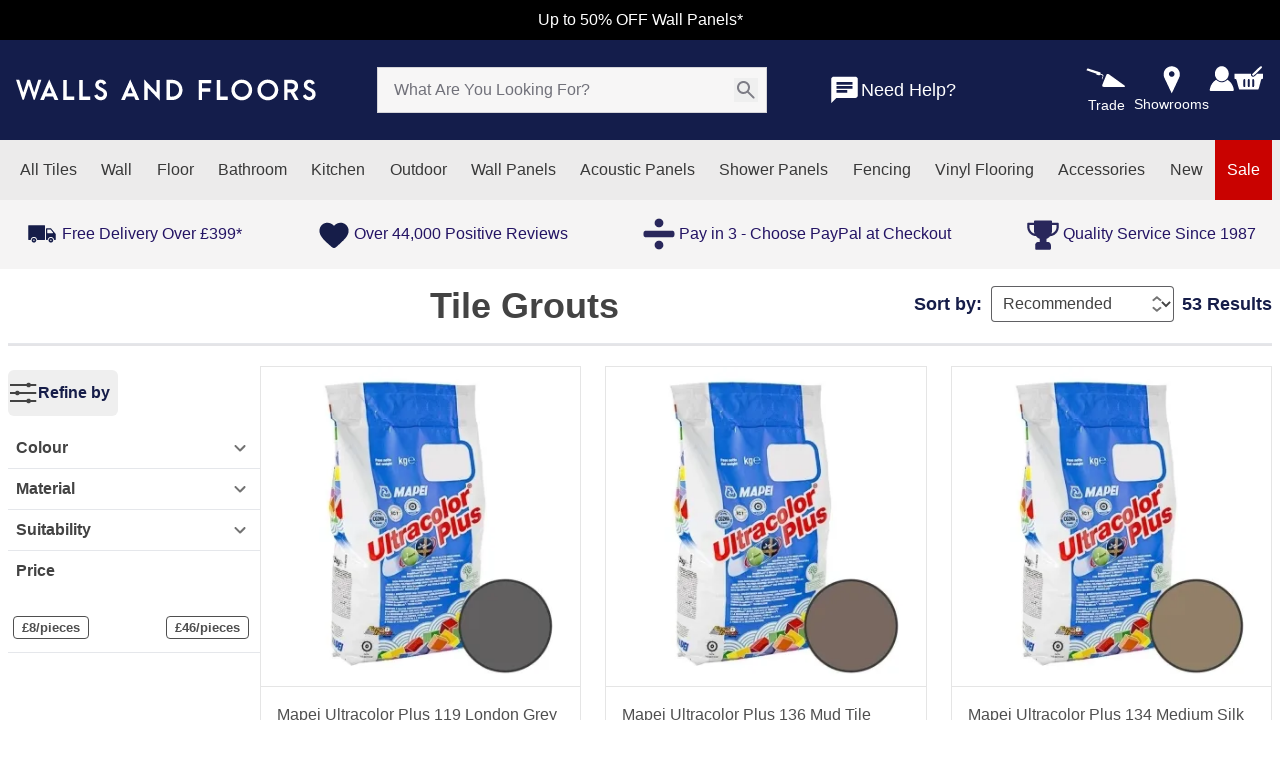

--- FILE ---
content_type: text/html;charset=utf-8
request_url: https://www.wallsandfloors.co.uk/tile-adhesive-and-grouts/tile-grouts
body_size: 146863
content:
<!DOCTYPE html><html  lang="en" data-capo=""><head><meta charset="utf-8">
<meta name="viewport" content="width=device-width,initial-scale=1,maximum-scale=1">
<meta name="referrer" content="strict-origin-when-cross-origin">
<meta name="description" content="After adhesive, the next step is grout! A tiling essential, we stock a huge range of Tile Grouts for your decorating projects.">
<meta property="og:url" content="https://www.wallsandfloors.co.uk/tile-adhesive-and-grouts/tile-grouts">
<meta property="og:title" content="Tile Grouts | Low Prices, Fast Delivery | Walls and Floors">
<meta property="twitter:title" content="Tile Grouts | Low Prices, Fast Delivery | Walls and Floors">
<meta property="og:type" content="website">
<meta property="og:description" content="After adhesive, the next step is grout! A tiling essential, we stock a huge range of Tile Grouts for your decorating projects.">
<meta property="twitter:description" content="After adhesive, the next step is grout! A tiling essential, we stock a huge range of Tile Grouts for your decorating projects.">
<meta property="og:image" content="/images/cat-header.png">
<meta property="twitter:image" content="/images/cat-header.png">
<title>Tile Grouts | Low Prices, Fast Delivery | Walls and Floors</title>
<script nonce="K0VziG31sL1+TTv7hKNPoSsm" src="https://cdn.noibu.com/collect-core.js?v=1768885389410"></script>
<style nonce="K0VziG31sL1+TTv7hKNPoSsm"> @font-face { font-family: "Arcamajora3 fallback"; src: local("Noto Sans"); size-adjust: 101.2658%; ascent-override: 88.875%; descent-override: 25.675%; line-gap-override: 7.9%; } @font-face { font-family: "Arcamajora3 fallback"; src: local("Arial"); size-adjust: 107.6714%; ascent-override: 83.5876%; descent-override: 24.1475%; line-gap-override: 7.43%; } @font-face { font-family: "Arcamajora3 fallback"; src: local("Helvetica Neue"); size-adjust: 106.6667%; ascent-override: 84.375%; descent-override: 24.375%; line-gap-override: 7.5%; } @font-face { font-family: "Arcamajora3 fallback"; src: local("Roboto"); size-adjust: 107.9078%; ascent-override: 83.4045%; descent-override: 24.0946%; line-gap-override: 7.4137%; } @font-face { font-family: "Arcamajora3 fallback"; src: local("Segoe UI"); size-adjust: 108.2643%; ascent-override: 83.1299%; descent-override: 24.0153%; line-gap-override: 7.3893%; } @font-face { font-family: "Arcamajora3 fallback"; src: local("BlinkMacSystemFont"); size-adjust: 115.245%; ascent-override: 78.0945%; descent-override: 22.5606%; line-gap-override: 6.9417%; } @font-face { font-family: "GillSansMT fallback"; src: local("Noto Sans"); size-adjust: 86.7369%; ascent-override: 107.1285%; descent-override: 26.571%; line-gap-override: 0%; } @font-face { font-family: "GillSansMT fallback"; src: local("Arial"); size-adjust: 92.2234%; ascent-override: 100.7552%; descent-override: 24.9903%; line-gap-override: 0%; } @font-face { font-family: "GillSansMT fallback"; src: local("Helvetica Neue"); size-adjust: 91.3628%; ascent-override: 101.7043%; descent-override: 25.2257%; line-gap-override: 0%; } @font-face { font-family: "GillSansMT fallback"; src: local("Roboto"); size-adjust: 92.4259%; ascent-override: 100.5345%; descent-override: 24.9355%; line-gap-override: 0%; } @font-face { font-family: "GillSansMT fallback"; src: local("Segoe UI"); size-adjust: 92.7313%; ascent-override: 100.2034%; descent-override: 24.8534%; line-gap-override: 0%; } @font-face { font-family: "GillSansMT fallback"; src: local("BlinkMacSystemFont"); size-adjust: 98.7104%; ascent-override: 94.1338%; descent-override: 23.348%; line-gap-override: 0%; } </style>
<style nonce="K0VziG31sL1+TTv7hKNPoSsm">@font-face{font-family:Red Hat Text;src:local("Red Hat Text Variable"),url(/_fonts/RrQXbohi_ic6B3yVSzGBrMxQZqctMc-JPWCN-bCAb2qtMlJ.woff2) format(woff2);font-display:swap;unicode-range:U+0100-02BA,U+02BD-02C5,U+02C7-02CC,U+02CE-02D7,U+02DD-02FF,U+0304,U+0308,U+0329,U+1D00-1DBF,U+1E00-1E9F,U+1EF2-1EFF,U+2020,U+20A0-20AB,U+20AD-20C0,U+2113,U+2C60-2C7F,U+A720-A7FF;font-weight:300 700;font-style:normal}
@font-face{font-family:"Red Hat Text Fallback: Arial";src:local("Arial");size-adjust:100.269%;ascent-override:101.5269%;descent-override:30.4182%;line-gap-override:0%}
@font-face{font-family:Red Hat Text;src:local("Red Hat Text Variable"),url(/_fonts/RrQXbohi_ic6B3yVSzGBrMxQaKctMc-JPQ-CmAKVjkAqN.woff2) format(woff2);font-display:swap;unicode-range:U+0000-00FF,U+0131,U+0152-0153,U+02BB-02BC,U+02C6,U+02DA,U+02DC,U+0304,U+0308,U+0329,U+2000-206F,U+20AC,U+2122,U+2191,U+2193,U+2212,U+2215,U+FEFF,U+FFFD;font-weight:300 700;font-style:normal}
@font-face{font-family:Red Hat Text;src:local("Red Hat Text Light"),url(/_fonts/fonts.gstatic-dUbkYKdeFg.woff) format(woff);font-display:swap;font-weight:300;font-style:normal}
@font-face{font-family:Red Hat Text;src:local("Red Hat Text Regular"),local("Red Hat Text"),url(/_fonts/fonts.gstatic-SgH4r8bzXR.woff) format(woff);font-display:swap;font-weight:400;font-style:normal}
@font-face{font-family:Red Hat Text;src:local("Red Hat Text Medium"),url(/_fonts/fonts.gstatic-GtS7pGOwxh.woff) format(woff);font-display:swap;font-weight:500;font-style:normal}
@font-face{font-family:Red Hat Text;src:local("Red Hat Text SemiBold"),url(/_fonts/fonts.gstatic-r1rQ6COzkG.woff) format(woff);font-display:swap;font-weight:600;font-style:normal}
@font-face{font-family:Red Hat Text;src:local("Red Hat Text Bold"),url(/_fonts/fonts.gstatic-atkpkEyjC7.woff) format(woff);font-display:swap;font-weight:700;font-style:normal}
@font-face{font-family:"Red Hat Display Fallback: Arial";src:local("Arial");size-adjust:99.1474%;ascent-override:102.6754%;descent-override:30.7623%;line-gap-override:0%}
@font-face{font-family:Red Hat Display;src:local("Red Hat Display Variable"),url(/_fonts/8vIQ7wUr0m80wwYf0QCXZzYzUoTg8z6hR4jNCH5Z-JAqKO0qhFS.woff2) format(woff2);font-display:swap;unicode-range:U+0100-02BA,U+02BD-02C5,U+02C7-02CC,U+02CE-02D7,U+02DD-02FF,U+0304,U+0308,U+0329,U+1D00-1DBF,U+1E00-1E9F,U+1EF2-1EFF,U+2020,U+20A0-20AB,U+20AD-20C0,U+2113,U+2C60-2C7F,U+A720-A7FF;font-weight:300 900;font-style:normal}
@font-face{font-family:Red Hat Display;src:local("Red Hat Display Variable"),url(/_fonts/8vIQ7wUr0m80wwYf0QCXZzYzUoTg_T6hR4jNCA-a0RX10aAPM.woff2) format(woff2);font-display:swap;unicode-range:U+0000-00FF,U+0131,U+0152-0153,U+02BB-02BC,U+02C6,U+02DA,U+02DC,U+0304,U+0308,U+0329,U+2000-206F,U+20AC,U+2122,U+2191,U+2193,U+2212,U+2215,U+FEFF,U+FFFD;font-weight:300 900;font-style:normal}
@font-face{font-family:Red Hat Display;src:local("Red Hat Display Light"),url(/_fonts/fonts.gstatic-8uNGJ6wo7I.woff) format(woff);font-display:swap;font-weight:300;font-style:normal}
@font-face{font-family:Red Hat Display;src:local("Red Hat Display Regular"),local("Red Hat Display"),url(/_fonts/fonts.gstatic-xRxgYFGljd.woff) format(woff);font-display:swap;font-weight:400;font-style:normal}
@font-face{font-family:Red Hat Display;src:local("Red Hat Display Medium"),url(/_fonts/fonts.gstatic-0bqvqfNkXb.woff) format(woff);font-display:swap;font-weight:500;font-style:normal}
@font-face{font-family:Red Hat Display;src:local("Red Hat Display SemiBold"),url(/_fonts/fonts.gstatic-SziHQJm6Vf.woff) format(woff);font-display:swap;font-weight:600;font-style:normal}
@font-face{font-family:Red Hat Display;src:local("Red Hat Display Bold"),url(/_fonts/fonts.gstatic-ZxYDJ34Vb8.woff) format(woff);font-display:swap;font-weight:700;font-style:normal}
@font-face{font-family:Red Hat Display;src:local("Red Hat Display ExtraBold"),url(/_fonts/fonts.gstatic-VN0zCHtFrz.woff) format(woff);font-display:swap;font-weight:800;font-style:normal}
@font-face{font-family:Red Hat Display;src:local("Red Hat Display Black"),url(/_fonts/fonts.gstatic-8uJirm1bbD.woff) format(woff);font-display:swap;font-weight:900;font-style:normal}
/*! tailwindcss v3.4.10 | MIT License | https://tailwindcss.com*/*,:after,:before{border:0 solid #e5e7eb;box-sizing:border-box}:after,:before{--tw-content:""}:host,html{line-height:1.5;-webkit-text-size-adjust:100%;font-family:ui-sans-serif,system-ui,sans-serif,Apple Color Emoji,Segoe UI Emoji,Segoe UI Symbol,Noto Color Emoji;font-feature-settings:normal;font-variation-settings:normal;-moz-tab-size:4;-o-tab-size:4;tab-size:4;-webkit-tap-highlight-color:transparent}body{line-height:inherit;margin:0}hr{border-top-width:1px;color:inherit;height:0}abbr:where([title]){-webkit-text-decoration:underline dotted;text-decoration:underline dotted}h1,h2,h3,h4,h5,h6{font-size:inherit;font-weight:inherit}a{color:inherit;text-decoration:inherit}b,strong{font-weight:bolder}code,kbd,pre,samp{font-family:ui-monospace,SFMono-Regular,Menlo,Monaco,Consolas,Liberation Mono,Courier New,monospace;font-feature-settings:normal;font-size:1em;font-variation-settings:normal}small{font-size:80%}sub,sup{font-size:75%;line-height:0;position:relative;vertical-align:baseline}sub{bottom:-.25em}sup{top:-.5em}table{border-collapse:collapse;border-color:inherit;text-indent:0}button,input,optgroup,select,textarea{color:inherit;font-family:inherit;font-feature-settings:inherit;font-size:100%;font-variation-settings:inherit;font-weight:inherit;letter-spacing:inherit;line-height:inherit;margin:0;padding:0}button,select{text-transform:none}button,input:where([type=button]),input:where([type=reset]),input:where([type=submit]){-webkit-appearance:button;background-color:transparent;background-image:none}:-moz-focusring{outline:auto}:-moz-ui-invalid{box-shadow:none}progress{vertical-align:baseline}::-webkit-inner-spin-button,::-webkit-outer-spin-button{height:auto}[type=search]{-webkit-appearance:textfield;outline-offset:-2px}::-webkit-search-decoration{-webkit-appearance:none}::-webkit-file-upload-button{-webkit-appearance:button;font:inherit}summary{display:list-item}blockquote,dd,dl,figure,h1,h2,h3,h4,h5,h6,hr,p,pre{margin:0}fieldset{margin:0}fieldset,legend{padding:0}menu,ol,ul{list-style:none;margin:0;padding:0}dialog{padding:0}textarea{resize:vertical}input::-moz-placeholder,textarea::-moz-placeholder{color:#9ca3af;opacity:1}input::placeholder,textarea::placeholder{color:#9ca3af;opacity:1}[role=button],button{cursor:pointer}:disabled{cursor:default}audio,canvas,embed,iframe,img,object,svg,video{display:block;vertical-align:middle}img,video{height:auto;max-width:100%}[hidden]{display:none}:root{--colors-primary-50:240 253 244;--colors-primary-100:220 252 231;--colors-primary-200:187 247 208;--colors-primary-300:134 239 172;--colors-primary-400:74 222 128;--colors-primary-500:2 198 82;--colors-primary-600:10 171 69;--colors-primary-700:1 137 55;--colors-primary-800:22 101 52;--colors-primary-900:20 83 45;--colors-secondary-50:245 243 255;--colors-secondary-100:237 233 254;--colors-secondary-200:221 214 254;--colors-secondary-300:196 181 253;--colors-secondary-400:167 139 250;--colors-secondary-500:135 92 246;--colors-secondary-600:111 64 236;--colors-secondary-700:97 49 221;--colors-secondary-800:83 30 211;--colors-secondary-900:68 21 178;--colors-positive-50:240 253 244;--colors-positive-100:220 252 231;--colors-positive-200:187 247 208;--colors-positive-300:134 239 172;--colors-positive-400:74 222 128;--colors-positive-500:2 198 82;--colors-positive-600:10 171 69;--colors-positive-700:1 137 55;--colors-positive-800:22 101 52;--colors-positive-900:20 83 45;--colors-negative-50:255 241 242;--colors-negative-100:255 228 230;--colors-negative-200:254 205 211;--colors-negative-300:253 164 175;--colors-negative-400:251 113 133;--colors-negative-500:244 63 94;--colors-negative-600:225 29 72;--colors-negative-700:190 18 60;--colors-negative-800:159 18 57;--colors-negative-900:136 19 55;--colors-warning-50:254 252 232;--colors-warning-100:254 249 195;--colors-warning-200:254 240 138;--colors-warning-300:253 224 71;--colors-warning-400:250 204 21;--colors-warning-500:234 179 8;--colors-warning-600:202 138 4;--colors-warning-700:161 98 7;--colors-warning-800:133 77 14;--colors-warning-900:113 63 18;--colors-neutral-50:250 250 250;--colors-neutral-100:244 244 245;--colors-neutral-200:228 228 231;--colors-neutral-300:212 212 216;--colors-neutral-400:161 161 170;--colors-neutral-500:113 113 122;--colors-neutral-600:82 82 91;--colors-neutral-700:63 63 70;--colors-neutral-800:39 39 42;--colors-neutral-900:24 24 27;--colors-disabled-50:250 250 250;--colors-disabled-100:244 244 245;--colors-disabled-200:228 228 231;--colors-disabled-300:212 212 216;--colors-disabled-400:161 161 170;--colors-disabled-500:113 113 122;--colors-disabled-600:82 82 91;--colors-disabled-700:63 63 70;--colors-disabled-800:39 39 42;--colors-disabled-900:24 24 27}*,:after,:before{--tw-border-spacing-x:0;--tw-border-spacing-y:0;--tw-translate-x:0;--tw-translate-y:0;--tw-rotate:0;--tw-skew-x:0;--tw-skew-y:0;--tw-scale-x:1;--tw-scale-y:1;--tw-pan-x: ;--tw-pan-y: ;--tw-pinch-zoom: ;--tw-scroll-snap-strictness:proximity;--tw-gradient-from-position: ;--tw-gradient-via-position: ;--tw-gradient-to-position: ;--tw-ordinal: ;--tw-slashed-zero: ;--tw-numeric-figure: ;--tw-numeric-spacing: ;--tw-numeric-fraction: ;--tw-ring-inset: ;--tw-ring-offset-width:0px;--tw-ring-offset-color:#fff;--tw-ring-color:rgba(59,130,246,.5);--tw-ring-offset-shadow:0 0 #0000;--tw-ring-shadow:0 0 #0000;--tw-shadow:0 0 #0000;--tw-shadow-colored:0 0 #0000;--tw-blur: ;--tw-brightness: ;--tw-contrast: ;--tw-grayscale: ;--tw-hue-rotate: ;--tw-invert: ;--tw-saturate: ;--tw-sepia: ;--tw-drop-shadow: ;--tw-backdrop-blur: ;--tw-backdrop-brightness: ;--tw-backdrop-contrast: ;--tw-backdrop-grayscale: ;--tw-backdrop-hue-rotate: ;--tw-backdrop-invert: ;--tw-backdrop-opacity: ;--tw-backdrop-saturate: ;--tw-backdrop-sepia: ;--tw-contain-size: ;--tw-contain-layout: ;--tw-contain-paint: ;--tw-contain-style: }::backdrop{--tw-border-spacing-x:0;--tw-border-spacing-y:0;--tw-translate-x:0;--tw-translate-y:0;--tw-rotate:0;--tw-skew-x:0;--tw-skew-y:0;--tw-scale-x:1;--tw-scale-y:1;--tw-pan-x: ;--tw-pan-y: ;--tw-pinch-zoom: ;--tw-scroll-snap-strictness:proximity;--tw-gradient-from-position: ;--tw-gradient-via-position: ;--tw-gradient-to-position: ;--tw-ordinal: ;--tw-slashed-zero: ;--tw-numeric-figure: ;--tw-numeric-spacing: ;--tw-numeric-fraction: ;--tw-ring-inset: ;--tw-ring-offset-width:0px;--tw-ring-offset-color:#fff;--tw-ring-color:rgba(59,130,246,.5);--tw-ring-offset-shadow:0 0 #0000;--tw-ring-shadow:0 0 #0000;--tw-shadow:0 0 #0000;--tw-shadow-colored:0 0 #0000;--tw-blur: ;--tw-brightness: ;--tw-contrast: ;--tw-grayscale: ;--tw-hue-rotate: ;--tw-invert: ;--tw-saturate: ;--tw-sepia: ;--tw-drop-shadow: ;--tw-backdrop-blur: ;--tw-backdrop-brightness: ;--tw-backdrop-contrast: ;--tw-backdrop-grayscale: ;--tw-backdrop-hue-rotate: ;--tw-backdrop-invert: ;--tw-backdrop-opacity: ;--tw-backdrop-saturate: ;--tw-backdrop-sepia: ;--tw-contain-size: ;--tw-contain-layout: ;--tw-contain-paint: ;--tw-contain-style: }.\!container{margin:0 auto!important;max-width:100%!important;padding-left:8px!important;padding-right:8px!important;width:100%!important}.container{margin:0 auto;max-width:100%;padding-left:8px;padding-right:8px;width:100%}@media (min-width:768px){.\!container{width:752px!important}.container{width:752px}}@media (min-width:992px){.\!container{width:976px!important}.container{width:976px}}@media (min-width:1200px){.\!container{width:1280px!important}.container{width:1280px}}@media (min-width:1366px){.\!container{width:1366px!important}.container{width:1366px}}.sr-only{height:1px;margin:-1px;overflow:hidden;padding:0;position:absolute;width:1px;clip:rect(0,0,0,0);border-width:0;white-space:nowrap}.pointer-events-none{pointer-events:none}.pointer-events-auto{pointer-events:auto}.visible{visibility:visible}.collapse{visibility:collapse}.\!static{position:static!important}.static{position:static}.fixed{position:fixed}.\!absolute{position:absolute!important}.absolute{position:absolute}.relative{position:relative}.sticky{position:sticky}.inset-0{inset:0}.inset-x-0{left:0;right:0}.inset-x-2{left:.5rem;right:.5rem}.\!-left-8{left:-2rem!important}.\!-right-8{right:-2rem!important}.\!bottom-0{bottom:0!important}.\!bottom-\[41\%\]{bottom:41%!important}.\!bottom-auto{bottom:auto!important}.\!left-0{left:0!important}.\!left-2\/4{left:50%!important}.\!left-4{left:1rem!important}.\!right-9{right:2.25rem!important}.\!top-0{top:0!important}.\!top-2\/4{top:50%!important}.\!top-\[37px\]{top:37px!important}.\!top-\[38\.5\%\]{top:38.5%!important}.-bottom-\[22px\]{bottom:-22px}.-bottom-\[25px\]{bottom:-25px}.-left-\[15px\]{left:-15px}.-right-\[7px\]{right:-7px}.-top-0\.5{top:-.125rem}.-top-3\.5{top:-.875rem}.-top-7{top:-1.75rem}.-top-\[18px\]{top:-18px}.-top-\[27px\]{top:-27px}.-top-\[34px\]{top:-34px}.-top-\[50px\]{top:-50px}.-top-\[7px\]{top:-7px}.bottom-0{bottom:0}.bottom-10{bottom:2.5rem}.bottom-20{bottom:5rem}.bottom-4{bottom:1rem}.bottom-6{bottom:1.5rem}.bottom-\[-32px\]{bottom:-32px}.bottom-\[100\%\]{bottom:100%}.bottom-\[100px\]{bottom:100px}.bottom-\[136px\]{bottom:136px}.bottom-\[137px\]{bottom:137px}.bottom-\[219px\]{bottom:219px}.bottom-\[25px\]{bottom:25px}.bottom-\[42\%\]{bottom:42%}.bottom-\[50px\]{bottom:50px}.bottom-\[57px\]{bottom:57px}.bottom-\[58\%\]{bottom:58%}.bottom-\[72\%\]{bottom:72%}.bottom-\[7px\]{bottom:7px}.bottom-\[8px\]{bottom:8px}.bottom-\[95px\]{bottom:95px}.bottom-full{bottom:100%}.left-0{left:0}.left-1\/2{left:50%}.left-2{left:.5rem}.left-2\.5{left:.625rem}.left-2\/4{left:50%}.left-3{left:.75rem}.left-4{left:1rem}.left-5{left:1.25rem}.left-6{left:1.5rem}.left-\[13px\]{left:13px}.left-\[21\%\]{left:21%}.left-\[22px\]{left:22px}.left-\[28\%\]{left:28%}.left-\[2px\]{left:2px}.left-\[40\%\]{left:40%}.left-\[50\%\]{left:50%}.left-\[62px\]{left:62px}.left-\[66px\]{left:66px}.right-0{right:0}.right-1{right:.25rem}.right-10{right:2.5rem}.right-12{right:3rem}.right-2{right:.5rem}.right-20{right:5rem}.right-3{right:.75rem}.right-3\.5{right:.875rem}.right-32{right:8rem}.right-4{right:1rem}.right-5{right:1.25rem}.right-6{right:1.5rem}.right-8{right:2rem}.right-\[-40px\]{right:-40px}.right-\[-9px\]{right:-9px}.right-\[105px\]{right:105px}.right-\[20px\]{right:20px}.right-\[2px\]{right:2px}.right-\[30\%\]{right:30%}.right-\[3px\]{right:3px}.right-\[47px\]{right:47px}.right-\[50px\]{right:50px}.right-\[8\%\]{right:8%}.right-\[80px\]{right:80px}.right-\[88px\]{right:88px}.right-\[8px\]{right:8px}.right-auto{right:auto}.top-0{top:0}.top-0\.5{top:.125rem}.top-1{top:.25rem}.top-1\/2{top:50%}.top-1\/3{top:33.333333%}.top-14{top:3.5rem}.top-2{top:.5rem}.top-2\.5{top:.625rem}.top-2\/4{top:50%}.top-20{top:5rem}.top-3{top:.75rem}.top-4{top:1rem}.top-5{top:1.25rem}.top-\[-10px\]{top:-10px}.top-\[-20px\]{top:-20px}.top-\[-7px\]{top:-7px}.top-\[-9px\]{top:-9px}.top-\[15px\]{top:15px}.top-\[1px\]{top:1px}.top-\[30\%\]{top:30%}.top-\[3px\]{top:3px}.top-\[44\.5\%\]{top:44.5%}.top-\[5px\]{top:5px}.top-\[73\%\]{top:73%}.top-\[7px\]{top:7px}.top-\[85\%\]{top:85%}.top-\[89\%\]{top:89%}.top-\[99\%\]{top:99%}.top-full{top:100%}.top-px{top:1px}.-z-\[1\]{z-index:-1}.z-0{z-index:0}.z-10{z-index:10}.z-20{z-index:20}.z-30{z-index:30}.z-50{z-index:50}.z-\[1000\]{z-index:1000}.z-\[100\]{z-index:100}.z-\[1\]{z-index:1}.z-\[2\]{z-index:2}.z-\[49\]{z-index:49}.z-\[60\]{z-index:60}.z-\[99999\]{z-index:99999}.z-\[9999\]{z-index:9999}.z-\[999\]{z-index:999}.z-\[99\]{z-index:99}.order-1{order:1}.order-2{order:2}.order-3{order:3}.col-\[1_\/_3\]{grid-column:1/3}.col-\[1_\/_span_2\]{grid-column:1/span 2}.col-span-1{grid-column:span 1/span 1}.col-span-2{grid-column:span 2/span 2}.col-span-3{grid-column:span 3/span 3}.col-span-4{grid-column:span 4/span 4}.col-span-5{grid-column:span 5/span 5}.col-span-7{grid-column:span 7/span 7}.col-span-full{grid-column:1/-1}.float-left{float:left}.\!m-0{margin:0!important}.m-0{margin:0}.m-1\.5{margin:.375rem}.m-2{margin:.5rem}.m-3{margin:.75rem}.m-auto{margin:auto}.-mx-4{margin-left:-1rem;margin-right:-1rem}.mx-0{margin-left:0;margin-right:0}.mx-1{margin-left:.25rem;margin-right:.25rem}.mx-1\.5{margin-left:.375rem;margin-right:.375rem}.mx-10{margin-left:2.5rem;margin-right:2.5rem}.mx-2{margin-left:.5rem;margin-right:.5rem}.mx-2\.5{margin-left:.625rem;margin-right:.625rem}.mx-4{margin-left:1rem;margin-right:1rem}.mx-5{margin-left:1.25rem;margin-right:1.25rem}.mx-6{margin-left:1.5rem;margin-right:1.5rem}.mx-7{margin-left:1.75rem;margin-right:1.75rem}.mx-\[1\%\]{margin-left:1%;margin-right:1%}.mx-\[15px\]{margin-left:15px;margin-right:15px}.mx-\[26px\]{margin-left:26px;margin-right:26px}.mx-\[5px\]{margin-left:5px;margin-right:5px}.mx-auto{margin-left:auto;margin-right:auto}.my-0{margin-bottom:0;margin-top:0}.my-1\.5{margin-bottom:.375rem;margin-top:.375rem}.my-10{margin-bottom:2.5rem;margin-top:2.5rem}.my-2{margin-bottom:.5rem;margin-top:.5rem}.my-2\.5{margin-bottom:.625rem;margin-top:.625rem}.my-3{margin-bottom:.75rem;margin-top:.75rem}.my-4{margin-bottom:1rem;margin-top:1rem}.my-5{margin-bottom:1.25rem;margin-top:1.25rem}.my-6{margin-bottom:1.5rem;margin-top:1.5rem}.my-7{margin-bottom:1.75rem;margin-top:1.75rem}.my-8{margin-bottom:2rem;margin-top:2rem}.my-\[10px\]{margin-bottom:10px;margin-top:10px}.my-\[13\%\]{margin-bottom:13%;margin-top:13%}.my-\[15px\]{margin-bottom:15px;margin-top:15px}.my-\[18px\]{margin-bottom:18px;margin-top:18px}.my-\[30px\]{margin-bottom:30px;margin-top:30px}.my-\[5px\]{margin-bottom:5px;margin-top:5px}.my-\[80px\]{margin-bottom:80px;margin-top:80px}.my-auto{margin-bottom:auto;margin-top:auto}.\!mb-0{margin-bottom:0!important}.\!mb-0\.5{margin-bottom:.125rem!important}.\!mb-4{margin-bottom:1rem!important}.\!mb-5{margin-bottom:1.25rem!important}.\!mb-\[14px\]{margin-bottom:14px!important}.\!ml-4{margin-left:1rem!important}.\!mt-0{margin-top:0!important}.-mb-1{margin-bottom:-.25rem}.-mr-1\.5{margin-right:-.375rem}.-mr-2{margin-right:-.5rem}.-mt-0\.5{margin-top:-.125rem}.-mt-1{margin-top:-.25rem}.-mt-1\.5{margin-top:-.375rem}.-mt-11{margin-top:-2.75rem}.-mt-4{margin-top:-1rem}.-mt-\[110px\]{margin-top:-110px}.mb-0{margin-bottom:0}.mb-1{margin-bottom:.25rem}.mb-1\.5{margin-bottom:.375rem}.mb-10{margin-bottom:2.5rem}.mb-12{margin-bottom:3rem}.mb-14{margin-bottom:3.5rem}.mb-16{margin-bottom:4rem}.mb-2{margin-bottom:.5rem}.mb-2\.5{margin-bottom:.625rem}.mb-20{margin-bottom:5rem}.mb-28{margin-bottom:7rem}.mb-3{margin-bottom:.75rem}.mb-3\.5{margin-bottom:.875rem}.mb-4{margin-bottom:1rem}.mb-5{margin-bottom:1.25rem}.mb-6{margin-bottom:1.5rem}.mb-7{margin-bottom:1.75rem}.mb-8{margin-bottom:2rem}.mb-9{margin-bottom:2.25rem}.mb-\[10px\]{margin-bottom:10px}.mb-\[12px\]{margin-bottom:12px}.mb-\[15px\]{margin-bottom:15px}.mb-\[18px\]{margin-bottom:18px}.mb-\[20px\]{margin-bottom:20px}.mb-\[22px\]{margin-bottom:22px}.mb-\[25px\]{margin-bottom:25px}.mb-\[26px\]{margin-bottom:26px}.mb-\[2px\]{margin-bottom:2px}.mb-\[30px\]{margin-bottom:30px}.mb-\[32px\]{margin-bottom:32px}.mb-\[34px\]{margin-bottom:34px}.mb-\[35px\]{margin-bottom:35px}.mb-\[3px\]{margin-bottom:3px}.mb-\[41px\]{margin-bottom:41px}.mb-\[53px\]{margin-bottom:53px}.mb-\[55px\]{margin-bottom:55px}.mb-\[58px\]{margin-bottom:58px}.mb-\[5px\]{margin-bottom:5px}.mb-\[60px\]{margin-bottom:60px}.mb-\[70px\]{margin-bottom:70px}.mb-\[78px\]{margin-bottom:78px}.mb-\[7px\]{margin-bottom:7px}.mb-\[8px\]{margin-bottom:8px}.mb-\[90px\]{margin-bottom:90px}.mb-px{margin-bottom:1px}.ml-0{margin-left:0}.ml-0\.5{margin-left:.125rem}.ml-1{margin-left:.25rem}.ml-10{margin-left:2.5rem}.ml-2{margin-left:.5rem}.ml-2\.5{margin-left:.625rem}.ml-3{margin-left:.75rem}.ml-4{margin-left:1rem}.ml-6{margin-left:1.5rem}.ml-8{margin-left:2rem}.ml-\[-75px\]{margin-left:-75px}.ml-\[1\%\]{margin-left:1%}.ml-\[14px\]{margin-left:14px}.ml-\[21px\]{margin-left:21px}.ml-\[3px\]{margin-left:3px}.ml-\[47px\]{margin-left:47px}.ml-\[5px\]{margin-left:5px}.ml-\[7px\]{margin-left:7px}.ml-auto{margin-left:auto}.mr-0\.5{margin-right:.125rem}.mr-1{margin-right:.25rem}.mr-12{margin-right:3rem}.mr-2{margin-right:.5rem}.mr-2\.5{margin-right:.625rem}.mr-3{margin-right:.75rem}.mr-4{margin-right:1rem}.mr-5{margin-right:1.25rem}.mr-7{margin-right:1.75rem}.mr-\[-14px\]{margin-right:-14px}.mr-\[-2\.3\%\]{margin-right:-2.3%}.mr-\[13px\]{margin-right:13px}.mr-\[15px\]{margin-right:15px}.mr-\[18px\]{margin-right:18px}.mr-auto{margin-right:auto}.mt-0{margin-top:0}.mt-0\.5{margin-top:.125rem}.mt-1{margin-top:.25rem}.mt-1\.5{margin-top:.375rem}.mt-10{margin-top:2.5rem}.mt-12{margin-top:3rem}.mt-14{margin-top:3.5rem}.mt-2{margin-top:.5rem}.mt-2\.5{margin-top:.625rem}.mt-3{margin-top:.75rem}.mt-3\.5{margin-top:.875rem}.mt-4{margin-top:1rem}.mt-5{margin-top:1.25rem}.mt-6{margin-top:1.5rem}.mt-7{margin-top:1.75rem}.mt-8{margin-top:2rem}.mt-9{margin-top:2.25rem}.mt-\[-1px\]{margin-top:-1px}.mt-\[-30\%\]{margin-top:-30%}.mt-\[-6\%\]{margin-top:-6%}.mt-\[10px\]{margin-top:10px}.mt-\[11px\]{margin-top:11px}.mt-\[14px\]{margin-top:14px}.mt-\[17px\]{margin-top:17px}.mt-\[1px\]{margin-top:1px}.mt-\[20px\]{margin-top:20px}.mt-\[25px\]{margin-top:25px}.mt-\[30px\]{margin-top:30px}.mt-\[35px\]{margin-top:35px}.mt-\[38px\]{margin-top:38px}.mt-\[45px\]{margin-top:45px}.mt-\[47px\]{margin-top:47px}.mt-\[50px\]{margin-top:50px}.mt-\[5px\]{margin-top:5px}.mt-\[7px\]{margin-top:7px}.mt-\[9px\]{margin-top:9px}.mt-px{margin-top:1px}.box-border{box-sizing:border-box}.line-clamp-1{-webkit-line-clamp:1}.line-clamp-1,.line-clamp-2{display:-webkit-box;overflow:hidden;-webkit-box-orient:vertical}.line-clamp-2{-webkit-line-clamp:2}.line-clamp-4{-webkit-line-clamp:4}.line-clamp-4,.line-clamp-\[6\]{display:-webkit-box;overflow:hidden;-webkit-box-orient:vertical}.line-clamp-\[6\]{-webkit-line-clamp:6}.line-clamp-\[8\]{display:-webkit-box;overflow:hidden;-webkit-box-orient:vertical;-webkit-line-clamp:8}.\!block{display:block!important}.block{display:block}.inline-block{display:inline-block}.inline{display:inline}.\!flex{display:flex!important}.flex{display:flex}.\!inline-flex{display:inline-flex!important}.inline-flex{display:inline-flex}.table{display:table}.grid{display:grid}.contents{display:contents}.list-item{display:list-item}.\!hidden{display:none!important}.hidden{display:none}.aspect-square{aspect-ratio:1/1}.aspect-video{aspect-ratio:16/9}.size-5{height:1.25rem;width:1.25rem}.\!h-10{height:2.5rem!important}.\!h-2{height:.5rem!important}.\!h-5{height:1.25rem!important}.\!h-6{height:1.5rem!important}.\!h-8{height:2rem!important}.\!h-\[18px\]{height:18px!important}.\!h-\[1px\]{height:1px!important}.\!h-\[29px\]{height:29px!important}.\!h-\[32px\]{height:32px!important}.\!h-\[33px\]{height:33px!important}.\!h-\[40px\]{height:40px!important}.\!h-\[42px\]{height:42px!important}.\!h-\[45px\]{height:45px!important}.\!h-\[5px\]{height:5px!important}.\!h-\[8px\]{height:8px!important}.\!h-\[unset\]{height:unset!important}.\!h-auto{height:auto!important}.\!h-full{height:100%!important}.h-0{height:0}.h-1{height:.25rem}.h-10{height:2.5rem}.h-12{height:3rem}.h-14{height:3.5rem}.h-16{height:4rem}.h-2{height:.5rem}.h-2\.5{height:.625rem}.h-20{height:5rem}.h-24{height:6rem}.h-3{height:.75rem}.h-32{height:8rem}.h-36{height:9rem}.h-4{height:1rem}.h-48{height:12rem}.h-5{height:1.25rem}.h-6{height:1.5rem}.h-60{height:15rem}.h-7{height:1.75rem}.h-8{height:2rem}.h-9{height:2.25rem}.h-\[-webkit-fill-available\]{height:-webkit-fill-available}.h-\[1\.4rem\]{height:1.4rem}.h-\[1\.5em\]{height:1.5em}.h-\[1000px\]{height:1000px}.h-\[100px\]{height:100px}.h-\[10px\]{height:10px}.h-\[116px\]{height:116px}.h-\[13\.5px\]{height:13.5px}.h-\[130px\]{height:130px}.h-\[138px\]{height:138px}.h-\[13px\]{height:13px}.h-\[148px\]{height:148px}.h-\[15px\]{height:15px}.h-\[170px\]{height:170px}.h-\[18px\]{height:18px}.h-\[194px\]{height:194px}.h-\[1px\]{height:1px}.h-\[1rem\]{height:1rem}.h-\[2\.3rem\]{height:2.3rem}.h-\[2\.5rem\]{height:2.5rem}.h-\[200px\]{height:200px}.h-\[207px\]{height:207px}.h-\[20px\]{height:20px}.h-\[21px\]{height:21px}.h-\[22px\]{height:22px}.h-\[240px\]{height:240px}.h-\[24px\]{height:24px}.h-\[250px\]{height:250px}.h-\[252px\]{height:252px}.h-\[25px\]{height:25px}.h-\[27px\]{height:27px}.h-\[28px\]{height:28px}.h-\[290px\]{height:290px}.h-\[298px\]{height:298px}.h-\[30px\]{height:30px}.h-\[315px\]{height:315px}.h-\[32px\]{height:32px}.h-\[33px\]{height:33px}.h-\[356px\]{height:356px}.h-\[35px\]{height:35px}.h-\[38px\]{height:38px}.h-\[39px\]{height:39px}.h-\[400px\]{height:400px}.h-\[40px\]{height:40px}.h-\[41px\]{height:41px}.h-\[42px\]{height:42px}.h-\[45px\]{height:45px}.h-\[46px\]{height:46px}.h-\[47px\]{height:47px}.h-\[480px\]{height:480px}.h-\[48px\]{height:48px}.h-\[500px\]{height:500px}.h-\[50px\]{height:50px}.h-\[53px\]{height:53px}.h-\[54px\]{height:54px}.h-\[55px\]{height:55px}.h-\[56px\]{height:56px}.h-\[60px\]{height:60px}.h-\[64px\]{height:64px}.h-\[68px\]{height:68px}.h-\[6rem\]{height:6rem}.h-\[70vh\]{height:70vh}.h-\[72px\]{height:72px}.h-\[73px\]{height:73px}.h-\[75px\]{height:75px}.h-\[78px\]{height:78px}.h-\[80px\]{height:80px}.h-\[90\%\]{height:90%}.h-\[98px\]{height:98px}.h-\[calc\(100\%_-_88px\)\]{height:calc(100% - 88px)}.h-\[calc\(100vh-75px\)\]{height:calc(100vh - 75px)}.h-auto{height:auto}.h-fit{height:-moz-fit-content;height:fit-content}.h-full{height:100%}.h-px{height:1px}.h-screen{height:100vh}.\!max-h-\[30px\]{max-height:30px!important}.max-h-0{max-height:0}.max-h-60{max-height:15rem}.max-h-64{max-height:16rem}.max-h-96{max-height:24rem}.max-h-\[120px\]{max-height:120px}.max-h-\[150px\]{max-height:150px}.max-h-\[25px\]{max-height:25px}.max-h-\[356px\]{max-height:356px}.max-h-\[392px\]{max-height:392px}.max-h-\[4000px\]{max-height:4000px}.max-h-\[50px\]{max-height:50px}.max-h-\[525px\]{max-height:525px}.max-h-\[60vh\]{max-height:60vh}.max-h-\[88px\]{max-height:88px}.max-h-\[calc\(100vh-20rem\)\]{max-height:calc(100vh - 20rem)}.max-h-\[calc\(100vh-24rem\)\]{max-height:calc(100vh - 24rem)}.\!min-h-\[33px\]{min-height:33px!important}.min-h-0{min-height:0}.min-h-12{min-height:3rem}.min-h-\[0\]{min-height:0}.min-h-\[12px\]{min-height:12px}.min-h-\[140px\]{min-height:140px}.min-h-\[193px\]{min-height:193px}.min-h-\[25px\]{min-height:25px}.min-h-\[30px\]{min-height:30px}.min-h-\[44px\]{min-height:44px}.min-h-\[50px\]{min-height:50px}.min-h-\[53px\]{min-height:53px}.min-h-\[56px\]{min-height:56px}.min-h-\[58px\]{min-height:58px}.min-h-\[600px\]{min-height:600px}.min-h-\[90px\]{min-height:90px}.min-h-min{min-height:-moz-min-content;min-height:min-content}.min-h-screen{min-height:100vh}.\!w-1\/2{width:50%!important}.\!w-10{width:2.5rem!important}.\!w-2{width:.5rem!important}.\!w-\[13px\]{width:13px!important}.\!w-\[156px\]{width:156px!important}.\!w-\[183px\]{width:183px!important}.\!w-\[255px\]{width:255px!important}.\!w-\[264px\]{width:264px!important}.\!w-\[300px\]{width:300px!important}.\!w-\[40px\]{width:40px!important}.\!w-\[41\%\]{width:41%!important}.\!w-\[77px\]{width:77px!important}.\!w-\[90px\]{width:90px!important}.\!w-\[945px\]{width:945px!important}.\!w-auto{width:auto!important}.\!w-full{width:100%!important}.w-0{width:0}.w-1{width:.25rem}.w-1\/2{width:50%}.w-1\/3{width:33.333333%}.w-1\/4{width:25%}.w-10{width:2.5rem}.w-12{width:3rem}.w-14{width:3.5rem}.w-16{width:4rem}.w-2\.5{width:.625rem}.w-2\/4{width:50%}.w-2\/5{width:40%}.w-20{width:5rem}.w-24{width:6rem}.w-28{width:7rem}.w-3{width:.75rem}.w-3\/4{width:75%}.w-3\/5{width:60%}.w-3\/6{width:50%}.w-32{width:8rem}.w-36{width:9rem}.w-4{width:1rem}.w-4\/12{width:33.333333%}.w-4\/5{width:80%}.w-40{width:10rem}.w-48{width:12rem}.w-5{width:1.25rem}.w-56{width:14rem}.w-6{width:1.5rem}.w-6\/12{width:50%}.w-60{width:15rem}.w-64{width:16rem}.w-7{width:1.75rem}.w-7\/12{width:58.333333%}.w-8{width:2rem}.w-8\/12{width:66.666667%}.w-80{width:20rem}.w-9{width:2.25rem}.w-9\/12{width:75%}.w-96{width:24rem}.w-\[1\.5em\]{width:1.5em}.w-\[100\%\]{width:100%}.w-\[100px\]{width:100px}.w-\[100vw\]{width:100vw}.w-\[10px\]{width:10px}.w-\[110px\]{width:110px}.w-\[120px\]{width:120px}.w-\[125px\]{width:125px}.w-\[130px\]{width:130px}.w-\[136px\]{width:136px}.w-\[13px\]{width:13px}.w-\[150px\]{width:150px}.w-\[156px\]{width:156px}.w-\[158px\]{width:158px}.w-\[15px\]{width:15px}.w-\[164px\]{width:164px}.w-\[168px\]{width:168px}.w-\[16px\]{width:16px}.w-\[17\%\]{width:17%}.w-\[170px\]{width:170px}.w-\[18\%\]{width:18%}.w-\[18px\]{width:18px}.w-\[196px\]{width:196px}.w-\[1rem\]{width:1rem}.w-\[200px\]{width:200px}.w-\[20px\]{width:20px}.w-\[21\%\]{width:21%}.w-\[216px\]{width:216px}.w-\[22px\]{width:22px}.w-\[230px\]{width:230px}.w-\[240px\]{width:240px}.w-\[24px\]{width:24px}.w-\[250px\]{width:250px}.w-\[255px\]{width:255px}.w-\[260px\]{width:260px}.w-\[27\%\]{width:27%}.w-\[270px\]{width:270px}.w-\[28\%\]{width:28%}.w-\[280px\]{width:280px}.w-\[287px\]{width:287px}.w-\[28px\]{width:28px}.w-\[300px\]{width:300px}.w-\[30px\]{width:30px}.w-\[31\%\]{width:31%}.w-\[312px\]{width:312px}.w-\[320px\]{width:320px}.w-\[32px\]{width:32px}.w-\[350px\]{width:350px}.w-\[35px\]{width:35px}.w-\[366px\]{width:366px}.w-\[37\%\]{width:37%}.w-\[38\%\]{width:38%}.w-\[38px\]{width:38px}.w-\[40px\]{width:40px}.w-\[43\%\]{width:43%}.w-\[45\%\]{width:45%}.w-\[45px\]{width:45px}.w-\[46\%\]{width:46%}.w-\[47\%\]{width:47%}.w-\[48\%\]{width:48%}.w-\[49\%\]{width:49%}.w-\[50\%\]{width:50%}.w-\[50px\]{width:50px}.w-\[52\.85\%\]{width:52.85%}.w-\[54\%\]{width:54%}.w-\[54px\]{width:54px}.w-\[55px\]{width:55px}.w-\[56\.5\%\]{width:56.5%}.w-\[570px\]{width:570px}.w-\[58\%\]{width:58%}.w-\[60\%\]{width:60%}.w-\[60px\]{width:60px}.w-\[63\%\]{width:63%}.w-\[634px\]{width:634px}.w-\[65px\]{width:65px}.w-\[66\%\]{width:66%}.w-\[67\%\]{width:67%}.w-\[69px\]{width:69px}.w-\[6rem\]{width:6rem}.w-\[70\%\]{width:70%}.w-\[70px\]{width:70px}.w-\[72px\]{width:72px}.w-\[73\.4\%\]{width:73.4%}.w-\[73px\]{width:73px}.w-\[74\.3\%\]{width:74.3%}.w-\[76px\]{width:76px}.w-\[78\%\]{width:78%}.w-\[80\%\]{width:80%}.w-\[80px\]{width:80px}.w-\[81\%\]{width:81%}.w-\[81px\]{width:81px}.w-\[82\%\]{width:82%}.w-\[85\%\]{width:85%}.w-\[85px\]{width:85px}.w-\[865px\]{width:865px}.w-\[87\%\]{width:87%}.w-\[89\%\]{width:89%}.w-\[90\%\]{width:90%}.w-\[91px\]{width:91px}.w-\[92\%\]{width:92%}.w-\[93\%\]{width:93%}.w-\[94\%\]{width:94%}.w-\[95\%\]{width:95%}.w-\[96\%\]{width:96%}.w-\[98\%\]{width:98%}.w-\[9px\]{width:9px}.w-\[calc\(50\%_-_13px\)\]{width:calc(50% - 13px)}.w-auto{width:auto}.w-fit{width:-moz-fit-content;width:fit-content}.w-full{width:100%}.w-max{width:-moz-max-content;width:max-content}.\!min-w-\[10px\]{min-width:10px!important}.\!min-w-\[170px\]{min-width:170px!important}.\!min-w-\[184px\]{min-width:184px!important}.\!min-w-\[19px\]{min-width:19px!important}.\!min-w-\[20px\]{min-width:20px!important}.\!min-w-\[243px\]{min-width:243px!important}.\!min-w-\[271px\]{min-width:271px!important}.\!min-w-\[47px\]{min-width:47px!important}.\!min-w-\[50px\]{min-width:50px!important}.\!min-w-\[58px\]{min-width:58px!important}.\!min-w-\[60px\]{min-width:60px!important}.\!min-w-\[68px\]{min-width:68px!important}.\!min-w-\[80px\]{min-width:80px!important}.min-w-0{min-width:0}.min-w-\[117px\]{min-width:117px}.min-w-\[120px\]{min-width:120px}.min-w-\[12px\]{min-width:12px}.min-w-\[150px\]{min-width:150px}.min-w-\[155px\]{min-width:155px}.min-w-\[180px\]{min-width:180px}.min-w-\[18px\]{min-width:18px}.min-w-\[20px\]{min-width:20px}.min-w-\[25\%\]{min-width:25%}.min-w-\[300px\]{min-width:300px}.min-w-\[30px\]{min-width:30px}.min-w-\[320px\]{min-width:320px}.min-w-\[36px\]{min-width:36px}.min-w-\[48px\]{min-width:48px}.min-w-\[54\%\]{min-width:54%}.min-w-\[66px\]{min-width:66px}.min-w-\[80px\]{min-width:80px}.min-w-\[92px\]{min-width:92px}.min-w-\[95px\]{min-width:95px}.min-w-full{min-width:100%}.\!max-w-\[1260px\]{max-width:1260px!important}.\!max-w-\[1449px\]{max-width:1449px!important}.\!max-w-\[165px\]{max-width:165px!important}.\!max-w-\[271px\]{max-width:271px!important}.\!max-w-\[41px\]{max-width:41px!important}.\!max-w-\[70px\]{max-width:70px!important}.\!max-w-\[78px\]{max-width:78px!important}.max-w-10{max-width:2.5rem}.max-w-2xl{max-width:42rem}.max-w-3xl{max-width:48rem}.max-w-4xl{max-width:56rem}.max-w-\[1000px\]{max-width:1000px}.max-w-\[1010px\]{max-width:1010px}.max-w-\[102px\]{max-width:102px}.max-w-\[1056px\]{max-width:1056px}.max-w-\[110px\]{max-width:110px}.max-w-\[120px\]{max-width:120px}.max-w-\[1260px\]{max-width:1260px}.max-w-\[130px\]{max-width:130px}.max-w-\[1312px\]{max-width:1312px}.max-w-\[132px\]{max-width:132px}.max-w-\[134px\]{max-width:134px}.max-w-\[140px\]{max-width:140px}.max-w-\[150px\]{max-width:150px}.max-w-\[158\.5px\]{max-width:158.5px}.max-w-\[159px\]{max-width:159px}.max-w-\[162px\]{max-width:162px}.max-w-\[170px\]{max-width:170px}.max-w-\[180px\]{max-width:180px}.max-w-\[184px\]{max-width:184px}.max-w-\[186px\]{max-width:186px}.max-w-\[190px\]{max-width:190px}.max-w-\[192px\]{max-width:192px}.max-w-\[196px\]{max-width:196px}.max-w-\[200px\]{max-width:200px}.max-w-\[203px\]{max-width:203px}.max-w-\[205px\]{max-width:205px}.max-w-\[207px\]{max-width:207px}.max-w-\[210px\]{max-width:210px}.max-w-\[215px\]{max-width:215px}.max-w-\[230px\]{max-width:230px}.max-w-\[243px\]{max-width:243px}.max-w-\[245px\]{max-width:245px}.max-w-\[250px\]{max-width:250px}.max-w-\[260px\]{max-width:260px}.max-w-\[284px\]{max-width:284px}.max-w-\[300px\]{max-width:300px}.max-w-\[308px\]{max-width:308px}.max-w-\[311px\]{max-width:311px}.max-w-\[315px\]{max-width:315px}.max-w-\[32px\]{max-width:32px}.max-w-\[340px\]{max-width:340px}.max-w-\[35\.666\%\]{max-width:35.666%}.max-w-\[360px\]{max-width:360px}.max-w-\[361px\]{max-width:361px}.max-w-\[381px\]{max-width:381px}.max-w-\[383px\]{max-width:383px}.max-w-\[390px\]{max-width:390px}.max-w-\[395px\]{max-width:395px}.max-w-\[420px\]{max-width:420px}.max-w-\[431px\]{max-width:431px}.max-w-\[452px\]{max-width:452px}.max-w-\[455px\]{max-width:455px}.max-w-\[470px\]{max-width:470px}.max-w-\[48px\]{max-width:48px}.max-w-\[50px\]{max-width:50px}.max-w-\[520px\]{max-width:520px}.max-w-\[600px\]{max-width:600px}.max-w-\[60px\]{max-width:60px}.max-w-\[667px\]{max-width:667px}.max-w-\[68px\]{max-width:68px}.max-w-\[700px\]{max-width:700px}.max-w-\[766px\]{max-width:766px}.max-w-\[80\%\]{max-width:80%}.max-w-\[800px\]{max-width:800px}.max-w-\[80px\]{max-width:80px}.max-w-\[83\%\]{max-width:83%}.max-w-\[88px\]{max-width:88px}.max-w-\[90\%\]{max-width:90%}.max-w-full{max-width:100%}.max-w-lg{max-width:32rem}.max-w-md{max-width:28rem}.max-w-sm{max-width:24rem}.flex-1{flex:1 1 0%}.flex-\[100\%\]{flex:100%}.flex-\[1_1_0px\]{flex:1 1 0px}.flex-auto{flex:1 1 auto}.flex-none{flex:none}.flex-shrink{flex-shrink:1}.flex-shrink-0{flex-shrink:0}.shrink{flex-shrink:1}.shrink-0{flex-shrink:0}.flex-grow{flex-grow:1}.flex-grow-\[2\]{flex-grow:2}.grow{flex-grow:1}.basis-\[45\%\]{flex-basis:45%}.basis-auto{flex-basis:auto}.basis-full{flex-basis:100%}.table-auto{table-layout:auto}.border-collapse{border-collapse:collapse}.border-separate{border-collapse:separate}.border-spacing-0\.5{--tw-border-spacing-x:0.125rem;--tw-border-spacing-y:0.125rem}.border-spacing-0\.5,.border-spacing-y-3{border-spacing:var(--tw-border-spacing-x) var(--tw-border-spacing-y)}.border-spacing-y-3{--tw-border-spacing-y:0.75rem}.origin-bottom-right{transform-origin:bottom right}.\!-translate-x-2\/4{--tw-translate-x:-50%!important}.\!-translate-x-2\/4,.\!-translate-y-2\/4{transform:translate(var(--tw-translate-x),var(--tw-translate-y)) rotate(var(--tw-rotate)) skewX(var(--tw-skew-x)) skewY(var(--tw-skew-y)) scaleX(var(--tw-scale-x)) scaleY(var(--tw-scale-y))!important}.\!-translate-y-2\/4{--tw-translate-y:-50%!important}.-translate-x-0\.5{--tw-translate-x:-0.125rem;transform:translate(var(--tw-translate-x),var(--tw-translate-y)) rotate(var(--tw-rotate)) skewX(var(--tw-skew-x)) skewY(var(--tw-skew-y)) scaleX(var(--tw-scale-x)) scaleY(var(--tw-scale-y))}.-translate-x-1\/2,.-translate-x-2\/4{--tw-translate-x:-50%}.-translate-x-1\/2,.-translate-x-2\/4,.-translate-x-\[21\%\]{transform:translate(var(--tw-translate-x),var(--tw-translate-y)) rotate(var(--tw-rotate)) skewX(var(--tw-skew-x)) skewY(var(--tw-skew-y)) scaleX(var(--tw-scale-x)) scaleY(var(--tw-scale-y))}.-translate-x-\[21\%\]{--tw-translate-x:-21%}.-translate-x-full{--tw-translate-x:-100%}.-translate-x-full,.-translate-y-0{transform:translate(var(--tw-translate-x),var(--tw-translate-y)) rotate(var(--tw-rotate)) skewX(var(--tw-skew-x)) skewY(var(--tw-skew-y)) scaleX(var(--tw-scale-x)) scaleY(var(--tw-scale-y))}.-translate-y-0{--tw-translate-y:-0px}.-translate-y-0\.5{--tw-translate-y:-0.125rem}.-translate-y-0\.5,.-translate-y-1{transform:translate(var(--tw-translate-x),var(--tw-translate-y)) rotate(var(--tw-rotate)) skewX(var(--tw-skew-x)) skewY(var(--tw-skew-y)) scaleX(var(--tw-scale-x)) scaleY(var(--tw-scale-y))}.-translate-y-1{--tw-translate-y:-0.25rem}.-translate-y-1\/2,.-translate-y-2\/4{--tw-translate-y:-50%}.-translate-y-1\/2,.-translate-y-2\/4,.-translate-y-full{transform:translate(var(--tw-translate-x),var(--tw-translate-y)) rotate(var(--tw-rotate)) skewX(var(--tw-skew-x)) skewY(var(--tw-skew-y)) scaleX(var(--tw-scale-x)) scaleY(var(--tw-scale-y))}.-translate-y-full{--tw-translate-y:-100%}.translate-x-0{--tw-translate-x:0px}.translate-x-0,.translate-x-0\.5{transform:translate(var(--tw-translate-x),var(--tw-translate-y)) rotate(var(--tw-rotate)) skewX(var(--tw-skew-x)) skewY(var(--tw-skew-y)) scaleX(var(--tw-scale-x)) scaleY(var(--tw-scale-y))}.translate-x-0\.5{--tw-translate-x:0.125rem}.translate-x-\[-50\%\]{--tw-translate-x:-50%}.translate-x-\[-50\%\],.translate-x-\[5px\]{transform:translate(var(--tw-translate-x),var(--tw-translate-y)) rotate(var(--tw-rotate)) skewX(var(--tw-skew-x)) skewY(var(--tw-skew-y)) scaleX(var(--tw-scale-x)) scaleY(var(--tw-scale-y))}.translate-x-\[5px\]{--tw-translate-x:5px}.translate-x-full{--tw-translate-x:100%}.translate-x-full,.translate-y-0{transform:translate(var(--tw-translate-x),var(--tw-translate-y)) rotate(var(--tw-rotate)) skewX(var(--tw-skew-x)) skewY(var(--tw-skew-y)) scaleX(var(--tw-scale-x)) scaleY(var(--tw-scale-y))}.translate-y-0{--tw-translate-y:0px}.translate-y-0\.5{--tw-translate-y:0.125rem}.translate-y-0\.5,.translate-y-10{transform:translate(var(--tw-translate-x),var(--tw-translate-y)) rotate(var(--tw-rotate)) skewX(var(--tw-skew-x)) skewY(var(--tw-skew-y)) scaleX(var(--tw-scale-x)) scaleY(var(--tw-scale-y))}.translate-y-10{--tw-translate-y:2.5rem}.translate-y-4{--tw-translate-y:1rem}.translate-y-4,.translate-y-\[-3px\]{transform:translate(var(--tw-translate-x),var(--tw-translate-y)) rotate(var(--tw-rotate)) skewX(var(--tw-skew-x)) skewY(var(--tw-skew-y)) scaleX(var(--tw-scale-x)) scaleY(var(--tw-scale-y))}.translate-y-\[-3px\]{--tw-translate-y:-3px}.translate-y-full{--tw-translate-y:100%}.-rotate-180,.translate-y-full{transform:translate(var(--tw-translate-x),var(--tw-translate-y)) rotate(var(--tw-rotate)) skewX(var(--tw-skew-x)) skewY(var(--tw-skew-y)) scaleX(var(--tw-scale-x)) scaleY(var(--tw-scale-y))}.-rotate-180{--tw-rotate:-180deg}.-rotate-90{--tw-rotate:-90deg}.-rotate-90,.rotate-180{transform:translate(var(--tw-translate-x),var(--tw-translate-y)) rotate(var(--tw-rotate)) skewX(var(--tw-skew-x)) skewY(var(--tw-skew-y)) scaleX(var(--tw-scale-x)) scaleY(var(--tw-scale-y))}.rotate-180{--tw-rotate:180deg}.rotate-45{--tw-rotate:45deg}.rotate-45,.rotate-90{transform:translate(var(--tw-translate-x),var(--tw-translate-y)) rotate(var(--tw-rotate)) skewX(var(--tw-skew-x)) skewY(var(--tw-skew-y)) scaleX(var(--tw-scale-x)) scaleY(var(--tw-scale-y))}.rotate-90{--tw-rotate:90deg}.rotate-\[-22deg\]{--tw-rotate:-22deg}.rotate-\[-22deg\],.rotate-\[100deg\]{transform:translate(var(--tw-translate-x),var(--tw-translate-y)) rotate(var(--tw-rotate)) skewX(var(--tw-skew-x)) skewY(var(--tw-skew-y)) scaleX(var(--tw-scale-x)) scaleY(var(--tw-scale-y))}.rotate-\[100deg\]{--tw-rotate:100deg}.scale-100{--tw-scale-x:1;--tw-scale-y:1}.scale-100,.scale-95{transform:translate(var(--tw-translate-x),var(--tw-translate-y)) rotate(var(--tw-rotate)) skewX(var(--tw-skew-x)) skewY(var(--tw-skew-y)) scaleX(var(--tw-scale-x)) scaleY(var(--tw-scale-y))}.scale-95{--tw-scale-x:.95;--tw-scale-y:.95}.transform{transform:translate(var(--tw-translate-x),var(--tw-translate-y)) rotate(var(--tw-rotate)) skewX(var(--tw-skew-x)) skewY(var(--tw-skew-y)) scaleX(var(--tw-scale-x)) scaleY(var(--tw-scale-y))}@keyframes pulse{50%{opacity:.5}}.animate-pulse{animation:pulse 2s cubic-bezier(.4,0,.6,1) infinite}.animate-spin{animation:spin 1s linear infinite}.animate-spin-slow{animation:spin 1.5s linear infinite}@keyframes stroke-loader-circular{0%{stroke-dasharray:1,200;stroke-dashoffset:0}50%{stroke-dasharray:140,200;stroke-dashoffset:-35}to{stroke-dasharray:89,200;stroke-dashoffset:-150}}.animate-stroke-loader-circular{animation:stroke-loader-circular 2s ease-in-out infinite}.cursor-default{cursor:default}.cursor-grab{cursor:grab}.cursor-help{cursor:help}.cursor-not-allowed{cursor:not-allowed}.cursor-pointer{cursor:pointer}.select-none{-webkit-user-select:none;-moz-user-select:none;user-select:none}.resize-none{resize:none}.resize{resize:both}.snap-x{scroll-snap-type:x var(--tw-scroll-snap-strictness)}.snap-mandatory{--tw-scroll-snap-strictness:mandatory}.snap-start{scroll-snap-align:start}.snap-center{scroll-snap-align:center}.snap-always{scroll-snap-stop:always}.list-inside{list-style-position:inside}.list-\[initial\]{list-style-type:disc}.list-decimal{list-style-type:decimal}.list-disc{list-style-type:disc}.list-none{list-style-type:none}.appearance-none{-moz-appearance:none;appearance:none}.grid-flow-col{grid-auto-flow:column}.grid-cols-1{grid-template-columns:repeat(1,minmax(0,1fr))}.grid-cols-2{grid-template-columns:repeat(2,minmax(0,1fr))}.grid-cols-3{grid-template-columns:repeat(3,minmax(0,1fr))}.grid-cols-4{grid-template-columns:repeat(4,minmax(0,1fr))}.grid-cols-5{grid-template-columns:repeat(5,minmax(0,1fr))}.grid-cols-6{grid-template-columns:repeat(6,minmax(0,1fr))}.grid-cols-\[1fr_1fr\]{grid-template-columns:1fr 1fr}.grid-cols-\[80px_1fr\]{grid-template-columns:80px 1fr}.grid-cols-\[90px_1fr\]{grid-template-columns:90px 1fr}.grid-rows-\[0fr\]{grid-template-rows:0fr}.grid-rows-\[1fr\]{grid-template-rows:1fr}.grid-rows-category-sidebar{grid-template-rows:min-content auto min-content}.\!flex-row{flex-direction:row!important}.flex-row{flex-direction:row}.flex-row-reverse{flex-direction:row-reverse}.\!flex-col{flex-direction:column!important}.flex-col{flex-direction:column}.flex-col-reverse{flex-direction:column-reverse}.flex-wrap{flex-wrap:wrap}.flex-nowrap{flex-wrap:nowrap}.content-center{align-content:center}.\!items-start{align-items:flex-start!important}.items-start{align-items:flex-start}.items-end{align-items:flex-end}.\!items-center{align-items:center!important}.items-center{align-items:center}.items-baseline{align-items:baseline}.items-stretch{align-items:stretch}.justify-start{justify-content:flex-start}.\!justify-end{justify-content:flex-end!important}.justify-end{justify-content:flex-end}.\!justify-center{justify-content:center!important}.justify-center{justify-content:center}.\!justify-between{justify-content:space-between!important}.justify-between{justify-content:space-between}.justify-around{justify-content:space-around}.justify-evenly{justify-content:space-evenly}.\!gap-0{gap:0!important}.\!gap-2{gap:.5rem!important}.\!gap-4{gap:1rem!important}.\!gap-\[8px\]{gap:8px!important}.gap-0{gap:0}.gap-1{gap:.25rem}.gap-1\.5{gap:.375rem}.gap-12{gap:3rem}.gap-2{gap:.5rem}.gap-2\.5{gap:.625rem}.gap-3{gap:.75rem}.gap-3\.5{gap:.875rem}.gap-32{gap:8rem}.gap-4{gap:1rem}.gap-5{gap:1.25rem}.gap-6{gap:1.5rem}.gap-7{gap:1.75rem}.gap-8{gap:2rem}.gap-\[10px\]{gap:10px}.gap-\[11px\]{gap:11px}.gap-\[142px\]{gap:142px}.gap-\[15px\]{gap:15px}.gap-\[17px\]{gap:17px}.gap-\[18px\]{gap:18px}.gap-\[19\.75px\]{gap:19.75px}.gap-\[20px\]{gap:20px}.gap-\[21px\]{gap:21px}.gap-\[25px\]{gap:25px}.gap-\[30px\]{gap:30px}.gap-\[34px\]{gap:34px}.gap-\[35px\]{gap:35px}.gap-\[37px\]{gap:37px}.gap-\[42px\]{gap:42px}.gap-\[47px\]{gap:47px}.gap-\[4px\]{gap:4px}.gap-\[50px\]{gap:50px}.gap-\[5px\]{gap:5px}.gap-\[6px\]{gap:6px}.gap-\[clamp\(1rem\2c 3vw\2c 3rem\)\]{gap:clamp(1rem,3vw,3rem)}.gap-x-0{-moz-column-gap:0;column-gap:0}.gap-x-0\.5{-moz-column-gap:.125rem;column-gap:.125rem}.gap-x-1{-moz-column-gap:.25rem;column-gap:.25rem}.gap-x-12{-moz-column-gap:3rem;column-gap:3rem}.gap-x-2{-moz-column-gap:.5rem;column-gap:.5rem}.gap-x-3{-moz-column-gap:.75rem;column-gap:.75rem}.gap-x-4{-moz-column-gap:1rem;column-gap:1rem}.gap-x-5{-moz-column-gap:1.25rem;column-gap:1.25rem}.gap-x-\[50px\]{-moz-column-gap:50px;column-gap:50px}.gap-y-10{row-gap:2.5rem}.gap-y-2{row-gap:.5rem}.gap-y-3{row-gap:.75rem}.gap-y-4{row-gap:1rem}.gap-y-6{row-gap:1.5rem}.gap-y-\[19px\]{row-gap:19px}.gap-y-\[3px\]{row-gap:3px}.space-x-1>:not([hidden])~:not([hidden]){--tw-space-x-reverse:0;margin-left:calc(.25rem*(1 - var(--tw-space-x-reverse)));margin-right:calc(.25rem*var(--tw-space-x-reverse))}.space-x-2>:not([hidden])~:not([hidden]){--tw-space-x-reverse:0;margin-left:calc(.5rem*(1 - var(--tw-space-x-reverse)));margin-right:calc(.5rem*var(--tw-space-x-reverse))}.space-x-3>:not([hidden])~:not([hidden]){--tw-space-x-reverse:0;margin-left:calc(.75rem*(1 - var(--tw-space-x-reverse)));margin-right:calc(.75rem*var(--tw-space-x-reverse))}.space-y-1>:not([hidden])~:not([hidden]){--tw-space-y-reverse:0;margin-bottom:calc(.25rem*var(--tw-space-y-reverse));margin-top:calc(.25rem*(1 - var(--tw-space-y-reverse)))}.space-y-2>:not([hidden])~:not([hidden]){--tw-space-y-reverse:0;margin-bottom:calc(.5rem*var(--tw-space-y-reverse));margin-top:calc(.5rem*(1 - var(--tw-space-y-reverse)))}.space-y-3>:not([hidden])~:not([hidden]){--tw-space-y-reverse:0;margin-bottom:calc(.75rem*var(--tw-space-y-reverse));margin-top:calc(.75rem*(1 - var(--tw-space-y-reverse)))}.space-y-6>:not([hidden])~:not([hidden]){--tw-space-y-reverse:0;margin-bottom:calc(1.5rem*var(--tw-space-y-reverse));margin-top:calc(1.5rem*(1 - var(--tw-space-y-reverse)))}.space-y-8>:not([hidden])~:not([hidden]){--tw-space-y-reverse:0;margin-bottom:calc(2rem*var(--tw-space-y-reverse));margin-top:calc(2rem*(1 - var(--tw-space-y-reverse)))}.divide-y>:not([hidden])~:not([hidden]){--tw-divide-y-reverse:0;border-bottom-width:calc(1px*var(--tw-divide-y-reverse));border-top-width:calc(1px*(1 - var(--tw-divide-y-reverse)))}.divide-\[\#00A999\]>:not([hidden])~:not([hidden]){--tw-divide-opacity:1;border-color:rgb(0 169 153/var(--tw-divide-opacity))}.divide-gray-100>:not([hidden])~:not([hidden]){--tw-divide-opacity:1;border-color:rgb(243 244 246/var(--tw-divide-opacity))}.divide-gray-200>:not([hidden])~:not([hidden]){--tw-divide-opacity:1;border-color:rgb(229 231 235/var(--tw-divide-opacity))}.self-start{align-self:flex-start}.self-end{align-self:flex-end}.overflow-auto{overflow:auto}.overflow-hidden{overflow:hidden}.overflow-clip{overflow:clip}.overflow-x-auto{overflow-x:auto}.overflow-y-auto{overflow-y:auto}.overflow-x-hidden{overflow-x:hidden}.overflow-x-scroll{overflow-x:scroll}.overflow-y-scroll{overflow-y:scroll}.scroll-smooth{scroll-behavior:smooth}.truncate{overflow:hidden;white-space:nowrap}.overflow-ellipsis,.text-ellipsis,.truncate{text-overflow:ellipsis}.whitespace-nowrap{white-space:nowrap}.whitespace-pre-line{white-space:pre-line}.break-words{overflow-wrap:break-word}.break-all{word-break:break-all}.\!rounded{border-radius:.25rem!important}.\!rounded-\[0px\]{border-radius:0!important}.\!rounded-\[15px\]{border-radius:15px!important}.\!rounded-\[20px\]{border-radius:20px!important}.\!rounded-\[25px\]{border-radius:25px!important}.\!rounded-\[2px\]{border-radius:2px!important}.\!rounded-\[30px\]{border-radius:30px!important}.\!rounded-\[36\.471px\]{border-radius:36.471px!important}.\!rounded-\[36\.4px\]{border-radius:36.4px!important}.\!rounded-\[36px\]{border-radius:36px!important}.\!rounded-\[3px\]{border-radius:3px!important}.\!rounded-\[50\%\]{border-radius:50%!important}.\!rounded-\[5px\]{border-radius:5px!important}.\!rounded-\[6px\]{border-radius:6px!important}.\!rounded-full{border-radius:9999px!important}.\!rounded-md{border-radius:.375rem!important}.\!rounded-none{border-radius:0!important}.\!rounded-sm{border-radius:.125rem!important}.rounded{border-radius:.25rem}.rounded-2xl{border-radius:1rem}.rounded-3xl{border-radius:1.5rem}.rounded-\[0_0_4px_0\]{border-radius:0 0 4px 0}.rounded-\[100\%\]{border-radius:100%}.rounded-\[20px\]{border-radius:20px}.rounded-\[22px\]{border-radius:22px}.rounded-\[25px\]{border-radius:25px}.rounded-\[30px\]{border-radius:30px}.rounded-\[35px\]{border-radius:35px}.rounded-\[3px\]{border-radius:3px}.rounded-\[4px\]{border-radius:4px}.rounded-\[4px_0\]{border-radius:4px 0}.rounded-\[50\%\]{border-radius:50%}.rounded-\[50px\]{border-radius:50px}.rounded-\[5px\]{border-radius:5px}.rounded-\[6px\]{border-radius:6px}.rounded-full{border-radius:9999px}.rounded-lg{border-radius:.5rem}.rounded-md{border-radius:.375rem}.rounded-none{border-radius:0}.rounded-sm{border-radius:.125rem}.rounded-xl{border-radius:.75rem}.rounded-b-lg{border-bottom-left-radius:.5rem;border-bottom-right-radius:.5rem}.rounded-b-md{border-bottom-left-radius:.375rem;border-bottom-right-radius:.375rem}.rounded-b-none{border-bottom-left-radius:0;border-bottom-right-radius:0}.rounded-b-xl{border-bottom-left-radius:.75rem;border-bottom-right-radius:.75rem}.rounded-l-lg{border-bottom-left-radius:.5rem;border-top-left-radius:.5rem}.rounded-l-none{border-bottom-left-radius:0;border-top-left-radius:0}.rounded-r-lg{border-bottom-right-radius:.5rem;border-top-right-radius:.5rem}.rounded-r-none{border-bottom-right-radius:0;border-top-right-radius:0}.rounded-t{border-top-left-radius:.25rem;border-top-right-radius:.25rem}.rounded-t-3xl{border-top-left-radius:1.5rem;border-top-right-radius:1.5rem}.rounded-t-\[10px\]{border-top-left-radius:10px;border-top-right-radius:10px}.rounded-t-\[13px\]{border-top-left-radius:13px;border-top-right-radius:13px}.rounded-t-\[15px\]{border-top-left-radius:15px;border-top-right-radius:15px}.rounded-t-\[20px\]{border-top-left-radius:20px;border-top-right-radius:20px}.rounded-t-\[5px\]{border-top-left-radius:5px;border-top-right-radius:5px}.rounded-t-lg{border-top-left-radius:.5rem;border-top-right-radius:.5rem}.rounded-t-md{border-top-left-radius:.375rem;border-top-right-radius:.375rem}.rounded-t-xl{border-top-left-radius:.75rem;border-top-right-radius:.75rem}.rounded-br-\[20px\]{border-bottom-right-radius:20px}.\!border{border-width:1px!important}.\!border-0{border-width:0!important}.\!border-2{border-width:2px!important}.\!border-\[3px\]{border-width:3px!important}.border{border-width:1px}.border-0{border-width:0}.border-2{border-width:2px}.border-4{border-width:4px}.border-\[2px\]{border-width:2px}.border-\[3px\]{border-width:3px}.border-x-2{border-left-width:2px;border-right-width:2px}.border-x-\[1px\]{border-left-width:1px;border-right-width:1px}.border-y{border-bottom-width:1px;border-top-width:1px}.border-y-2{border-bottom-width:2px;border-top-width:2px}.\!border-b{border-bottom-width:1px!important}.\!border-l-\[25px\]{border-left-width:25px!important}.\!border-r-0{border-right-width:0!important}.\!border-t-0{border-top-width:0!important}.border-b{border-bottom-width:1px}.border-b-0{border-bottom-width:0}.border-b-2{border-bottom-width:2px}.border-b-4{border-bottom-width:4px}.border-b-\[1px\]{border-bottom-width:1px}.border-l{border-left-width:1px}.border-l-2{border-left-width:2px}.border-r{border-right-width:1px}.border-r-2{border-right-width:2px}.border-r-\[25px\]{border-right-width:25px}.border-t{border-top-width:1px}.border-t-0{border-top-width:0}.border-t-2{border-top-width:2px}.border-t-4{border-top-width:4px}.border-t-\[1px\]{border-top-width:1px}.\!border-solid{border-style:solid!important}.border-solid{border-style:solid}.border-dashed{border-style:dashed}.\!border-none{border-style:none!important}.border-none{border-style:none}.\!border-\[\#00a999\]{--tw-border-opacity:1!important;border-color:rgb(0 169 153/var(--tw-border-opacity))!important}.\!border-\[\#29275B\]{--tw-border-opacity:1!important;border-color:rgb(41 39 91/var(--tw-border-opacity))!important}.\!border-\[\#A1A1AA\]{--tw-border-opacity:1!important;border-color:rgb(161 161 170/var(--tw-border-opacity))!important}.\!border-\[\#BE123C\]{--tw-border-opacity:1!important;border-color:rgb(190 18 60/var(--tw-border-opacity))!important}.\!border-\[\#D4D4D8\]{--tw-border-opacity:1!important;border-color:rgb(212 212 216/var(--tw-border-opacity))!important}.\!border-\[\#E4AB2C\]{--tw-border-opacity:1!important;border-color:rgb(228 171 44/var(--tw-border-opacity))!important}.\!border-\[\#E5E7EA\]{--tw-border-opacity:1!important;border-color:rgb(229 231 234/var(--tw-border-opacity))!important}.\!border-\[\#EF4444\]{--tw-border-opacity:1!important;border-color:rgb(239 68 68/var(--tw-border-opacity))!important}.\!border-\[\#FF5722\]{--tw-border-opacity:1!important;border-color:rgb(255 87 34/var(--tw-border-opacity))!important}.\!border-\[\#f0f1f2\]{--tw-border-opacity:1!important;border-color:rgb(240 241 242/var(--tw-border-opacity))!important}.\!border-\[black\]{--tw-border-opacity:1!important;border-color:rgb(0 0 0/var(--tw-border-opacity))!important}.\!border-\[unset\]{border-color:unset!important}.\!border-addressBook-form-checkbox-border{--tw-border-opacity:1!important;border-color:rgb(107 114 128/var(--tw-border-opacity))!important}.\!border-addressBook-form-field-border{--tw-border-opacity:1!important;border-color:rgb(161 161 170/var(--tw-border-opacity))!important}.\!border-addressBook-modal-border{--tw-border-opacity:1!important;border-color:rgb(255 255 255/var(--tw-border-opacity))!important}.\!border-black{--tw-border-opacity:1!important;border-color:rgb(24 24 27/var(--tw-border-opacity))!important}.\!border-checkout-button-border{--tw-border-opacity:1!important;border-color:rgb(41 39 91/var(--tw-border-opacity))!important}.\!border-checkout-input-errorBorder{--tw-border-opacity:1!important;border-color:rgb(220 38 38/var(--tw-border-opacity))!important}.\!border-header-search-open-border{--tw-border-opacity:1!important;border-color:rgb(4 179 155/var(--tw-border-opacity))!important}.\!border-loginPage-form-rememberMe-border{--tw-border-opacity:1!important;border-color:rgb(113 113 122/var(--tw-border-opacity))!important}.\!border-myAccount-form-checkbox-border{--tw-border-opacity:1!important;border-color:rgb(107 114 128/var(--tw-border-opacity))!important}.\!border-myAccount-form-field-border{--tw-border-opacity:1!important;border-color:rgb(161 161 170/var(--tw-border-opacity))!important}.\!border-myAccount-modal-border{--tw-border-opacity:1!important;border-color:rgb(255 255 255/var(--tw-border-opacity))!important}.\!border-pdp-purchaseCard-addedToBasketBtn-border{--tw-border-opacity:1!important;border-color:rgb(41 39 91/var(--tw-border-opacity))!important}.\!border-pdp-purchaseCard-trepanelVariations-button-border{--tw-border-opacity:1!important;border-color:rgb(22 29 73/var(--tw-border-opacity))!important}.\!border-pdp-purchaseCard-trepanelVariations-colorSwatch-border{--tw-border-opacity:1!important;border-color:rgb(0 0 0/var(--tw-border-opacity))!important}.\!border-pdp-purchaseCard-wastageToggle-disable-input-border{--tw-border-opacity:1!important;border-color:rgb(236 235 235/var(--tw-border-opacity))!important}.\!border-pdp-widgets-pdpReviews-pagination-selectedNumberBorder{--tw-border-opacity:1!important;border-color:rgb(242 142 0/var(--tw-border-opacity))!important}.\!border-primary-500{--tw-border-opacity:1!important;border-color:rgb(var(--colors-primary-500)/var(--tw-border-opacity))!important}.\!border-red-600{--tw-border-opacity:1!important;border-color:rgb(220 38 38/var(--tw-border-opacity))!important}.\!border-registerPage-form-termsAndCondition-border{--tw-border-opacity:1!important;border-color:rgb(113 113 122/var(--tw-border-opacity))!important}.\!border-transparent{border-color:transparent!important}.\!border-zinc-700{--tw-border-opacity:1!important;border-color:rgb(63 63 70/var(--tw-border-opacity))!important}.border-\[\#000000\],.border-\[\#000\]{--tw-border-opacity:1;border-color:rgb(0 0 0/var(--tw-border-opacity))}.border-\[\#00A999\]{--tw-border-opacity:1;border-color:rgb(0 169 153/var(--tw-border-opacity))}.border-\[\#04B39B\]{--tw-border-opacity:1;border-color:rgb(4 179 155/var(--tw-border-opacity))}.border-\[\#161D49\]{--tw-border-opacity:1;border-color:rgb(22 29 73/var(--tw-border-opacity))}.border-\[\#2499EF\]\/30{border-color:rgba(36,153,239,.3)}.border-\[\#29275B\]{--tw-border-opacity:1;border-color:rgb(41 39 91/var(--tw-border-opacity))}.border-\[\#296a23\]{--tw-border-opacity:1;border-color:rgb(41 106 35/var(--tw-border-opacity))}.border-\[\#2a275c\]{--tw-border-opacity:1;border-color:rgb(42 39 92/var(--tw-border-opacity))}.border-\[\#464646\]{--tw-border-opacity:1;border-color:rgb(70 70 70/var(--tw-border-opacity))}.border-\[\#4A4A4A\]{--tw-border-opacity:1;border-color:rgb(74 74 74/var(--tw-border-opacity))}.border-\[\#54575B\]{--tw-border-opacity:1;border-color:rgb(84 87 91/var(--tw-border-opacity))}.border-\[\#666666\]{--tw-border-opacity:1;border-color:rgb(102 102 102/var(--tw-border-opacity))}.border-\[\#9A9A9A\]{--tw-border-opacity:1;border-color:rgb(154 154 154/var(--tw-border-opacity))}.border-\[\#A1A1AA\]{--tw-border-opacity:1;border-color:rgb(161 161 170/var(--tw-border-opacity))}.border-\[\#B3B3B3\]{--tw-border-opacity:1;border-color:rgb(179 179 179/var(--tw-border-opacity))}.border-\[\#BEC6D6\]{--tw-border-opacity:1;border-color:rgb(190 198 214/var(--tw-border-opacity))}.border-\[\#C4C4C4\]{--tw-border-opacity:1;border-color:rgb(196 196 196/var(--tw-border-opacity))}.border-\[\#D4D4D8\]{--tw-border-opacity:1;border-color:rgb(212 212 216/var(--tw-border-opacity))}.border-\[\#D99600\]{--tw-border-opacity:1;border-color:rgb(217 150 0/var(--tw-border-opacity))}.border-\[\#DB2777\]{--tw-border-opacity:1;border-color:rgb(219 39 119/var(--tw-border-opacity))}.border-\[\#E2E0E0\]{--tw-border-opacity:1;border-color:rgb(226 224 224/var(--tw-border-opacity))}.border-\[\#E4AB2C\]{--tw-border-opacity:1;border-color:rgb(228 171 44/var(--tw-border-opacity))}.border-\[\#E4E4E7\]{--tw-border-opacity:1;border-color:rgb(228 228 231/var(--tw-border-opacity))}.border-\[\#EE9035\]{--tw-border-opacity:1;border-color:rgb(238 144 53/var(--tw-border-opacity))}.border-\[\#FFF\]{--tw-border-opacity:1;border-color:rgb(255 255 255/var(--tw-border-opacity))}.border-\[\#acacac\]{--tw-border-opacity:1;border-color:rgb(172 172 172/var(--tw-border-opacity))}.border-\[\#c7c3c3\]{--tw-border-opacity:1;border-color:rgb(199 195 195/var(--tw-border-opacity))}.border-\[\#d8113b\]{--tw-border-opacity:1;border-color:rgb(216 17 59/var(--tw-border-opacity))}.border-\[\#dbc019\]{--tw-border-opacity:1;border-color:rgb(219 192 25/var(--tw-border-opacity))}.border-\[\#dfdfdf\]{--tw-border-opacity:1;border-color:rgb(223 223 223/var(--tw-border-opacity))}.border-\[\#ee810d\]{--tw-border-opacity:1;border-color:rgb(238 129 13/var(--tw-border-opacity))}.border-\[\#f9f9f9\]{--tw-border-opacity:1;border-color:rgb(249 249 249/var(--tw-border-opacity))}.border-\[gray\]{--tw-border-opacity:1;border-color:rgb(128 128 128/var(--tw-border-opacity))}.border-\[none\]{border-color:none}.border-\[rgba\(212\2c 212\2c 216\2c 0\.50\)\]{border-color:hsla(240,5%,84%,.5)}.border-\[transparent\]{border-color:transparent}.border-accountSidebar-border{--tw-border-opacity:1;border-color:rgb(212 212 216/var(--tw-border-opacity))}.border-addressBook-form-field-border{--tw-border-opacity:1;border-color:rgb(161 161 170/var(--tw-border-opacity))}.border-black{--tw-border-opacity:1;border-color:rgb(24 24 27/var(--tw-border-opacity))}.border-blue-200{--tw-border-opacity:1;border-color:rgb(191 219 254/var(--tw-border-opacity))}.border-blue-600{--tw-border-opacity:1;border-color:rgb(37 99 235/var(--tw-border-opacity))}.border-cart-adhesiveAndGrout-border{--tw-border-opacity:1;border-color:rgb(244 244 245/var(--tw-border-opacity))}.border-cart-border{--tw-border-opacity:1;border-color:rgb(229 229 229/var(--tw-border-opacity))}.border-cart-checkout-border{--tw-border-opacity:1;border-color:rgb(228 228 231/var(--tw-border-opacity))}.border-cart-deliveryContent-border{--tw-border-opacity:1;border-color:rgb(10 123 113/var(--tw-border-opacity))}.border-cart-paypal-border{--tw-border-opacity:1;border-color:rgb(228 228 231/var(--tw-border-opacity))}.border-cart-specialOffMark-border{--tw-border-opacity:1;border-color:rgb(122 154 218/var(--tw-border-opacity))}.border-checkout-border{--tw-border-opacity:1;border-color:rgb(228 228 231/var(--tw-border-opacity))}.border-checkout-button-border{--tw-border-opacity:1;border-color:rgb(41 39 91/var(--tw-border-opacity))}.border-checkout-dropDown-select-border{--tw-border-opacity:1;border-color:rgb(212 212 216/var(--tw-border-opacity))}.border-checkout-expressCheckout-payPalButton-border{--tw-border-opacity:1;border-color:rgb(228 228 231/var(--tw-border-opacity))}.border-checkout-expressCheckout-paypal-border{--tw-border-opacity:1;border-color:rgb(196 196 196/var(--tw-border-opacity))}.border-checkout-input-border{--tw-border-opacity:1;border-color:rgb(212 212 216/var(--tw-border-opacity))}.border-checkout-orderReview-totalCard-border{--tw-border-opacity:1;border-color:rgb(228 228 231/var(--tw-border-opacity))}.border-checkout-outOfStock-border{--tw-border-opacity:1;border-color:rgb(219 39 119/var(--tw-border-opacity))}.border-checkout-paymentCard-border{--tw-border-opacity:1;border-color:rgb(0 0 0/var(--tw-border-opacity))}.border-checkout-paymentError-border{--tw-border-opacity:1;border-color:rgb(254 205 211/var(--tw-border-opacity))}.border-checkout-saving-border{--tw-border-opacity:1;border-color:rgb(236 4 140/var(--tw-border-opacity))}.border-checkout-stripePayment-border{--tw-border-opacity:1;border-color:rgb(211 211 211/var(--tw-border-opacity))}.border-current{border-color:currentColor}.border-dark-black{--tw-border-opacity:1;border-color:rgb(0 0 0/var(--tw-border-opacity))}.border-footer-accordion-border{--tw-border-opacity:1;border-color:rgb(212 212 216/var(--tw-border-opacity))}.border-footer-cards-border{--tw-border-opacity:1;border-color:rgb(255 255 255/var(--tw-border-opacity))}.border-gray-100{--tw-border-opacity:1;border-color:rgb(243 244 246/var(--tw-border-opacity))}.border-gray-200{--tw-border-opacity:1;border-color:rgb(229 231 235/var(--tw-border-opacity))}.border-gray-300{--tw-border-opacity:1;border-color:rgb(209 213 219/var(--tw-border-opacity))}.border-gray-500{--tw-border-opacity:1;border-color:rgb(107 114 128/var(--tw-border-opacity))}.border-gray-700{--tw-border-opacity:1;border-color:rgb(55 65 81/var(--tw-border-opacity))}.border-gray-light,.border-header-search-border{--tw-border-opacity:1;border-color:rgb(212 212 216/var(--tw-border-opacity))}.border-home-trustPilotMobile-border{--tw-border-opacity:1;border-color:rgb(194 194 197/var(--tw-border-opacity))}.border-home-trustPilotWafDesktop-border{--tw-border-opacity:1;border-color:rgb(255 255 255/var(--tw-border-opacity))}.border-indigo-100{--tw-border-opacity:1;border-color:rgb(224 231 255/var(--tw-border-opacity))}.border-loginPage-form-border{--tw-border-opacity:1;border-color:rgb(212 212 216/var(--tw-border-opacity))}.border-loginPage-resetEmail-border{--tw-border-opacity:1;border-color:rgb(41 106 35/var(--tw-border-opacity))}.border-megamenu-dropdown-border{--tw-border-opacity:1;border-color:rgb(212 212 216/var(--tw-border-opacity))}.border-myAccount-form-field-border{--tw-border-opacity:1;border-color:rgb(161 161 170/var(--tw-border-opacity))}.border-negative-300{--tw-border-opacity:1;border-color:rgb(var(--colors-negative-300)/var(--tw-border-opacity))}.border-negative-700{--tw-border-opacity:1;border-color:rgb(var(--colors-negative-700)/var(--tw-border-opacity))}.border-neutral-100{--tw-border-opacity:1;border-color:rgb(var(--colors-neutral-100)/var(--tw-border-opacity))}.border-neutral-200{--tw-border-opacity:1;border-color:rgb(var(--colors-neutral-200)/var(--tw-border-opacity))}.border-neutral-300{--tw-border-opacity:1;border-color:rgb(var(--colors-neutral-300)/var(--tw-border-opacity))}.border-neutral-400{--tw-border-opacity:1;border-color:rgb(var(--colors-neutral-400)/var(--tw-border-opacity))}.border-neutral-500{--tw-border-opacity:1;border-color:rgb(var(--colors-neutral-500)/var(--tw-border-opacity))}.border-orange-300{--tw-border-opacity:1;border-color:rgb(253 186 116/var(--tw-border-opacity))}.border-orderDetail-remakeBorder,.border-orderDetail-table-body-border{--tw-border-opacity:1;border-color:rgb(228 228 231/var(--tw-border-opacity))}.border-pdp-gallery-selectedImageBorder{--tw-border-opacity:1;border-color:rgb(255 158 25/var(--tw-border-opacity))}.border-pdp-productDetails-itemBorder{--tw-border-opacity:1;border-color:rgb(212 212 216/var(--tw-border-opacity))}.border-pdp-purchaseCard-addToBasketPopup-footer-continueShoppingBtn-border{--tw-border-opacity:1;border-color:rgb(247 148 29/var(--tw-border-opacity))}.border-pdp-purchaseCard-border{--tw-border-opacity:1;border-color:rgb(228 228 231/var(--tw-border-opacity))}.border-pdp-purchaseCard-calculatorBtn-border{--tw-border-opacity:1;border-color:rgb(41 39 91/var(--tw-border-opacity))}.border-pdp-purchaseCard-calculatorPopup-body-inputBorder{--tw-border-opacity:1;border-color:rgb(212 212 216/var(--tw-border-opacity))}.border-pdp-purchaseCard-hrBorderBg-color{--tw-border-opacity:1;border-color:rgb(41 39 91/var(--tw-border-opacity))}.border-pdp-purchaseCard-input-border{--tw-border-opacity:1;border-color:rgb(138 185 106/var(--tw-border-opacity))}.border-pdp-purchaseCard-trepanelCalcModal-body-input-border{--tw-border-opacity:1;border-color:rgb(212 212 216/var(--tw-border-opacity))}.border-pdp-widgets-pdpQa-border{--tw-border-opacity:1;border-color:rgb(228 228 231/var(--tw-border-opacity))}.border-pdp-widgets-pdpQa-postQuestionSection-input-border{--tw-border-opacity:1;border-color:rgb(172 172 172/var(--tw-border-opacity))}.border-pdp-widgets-pdpReviews-border,.border-pdp-widgets-pdpReviews-pagination-border{--tw-border-opacity:1;border-color:rgb(228 228 231/var(--tw-border-opacity))}.border-pink-500{--tw-border-opacity:1;border-color:rgb(236 72 153/var(--tw-border-opacity))}.border-plp-filters-border{--tw-border-opacity:1;border-color:rgb(229 231 235/var(--tw-border-opacity))}.border-plp-filters-slider-tooltip-border{--tw-border-opacity:1;border-color:rgb(79 79 79/var(--tw-border-opacity))}.border-primary-medium{--tw-border-opacity:1;border-color:rgb(41 39 91/var(--tw-border-opacity))}.border-productCard-border-desktop{--tw-border-opacity:1;border-color:rgb(229 229 229/var(--tw-border-opacity))}.border-productCard-border-mobile{--tw-border-opacity:1;border-color:rgb(228 228 231/var(--tw-border-opacity))}.border-purple-200{--tw-border-opacity:1;border-color:rgb(233 213 255/var(--tw-border-opacity))}.border-quotations-border{--tw-border-opacity:1;border-color:rgb(212 212 216/var(--tw-border-opacity))}.border-red-200{--tw-border-opacity:1;border-color:rgb(254 202 202/var(--tw-border-opacity))}.border-red-300{--tw-border-opacity:1;border-color:rgb(252 165 165/var(--tw-border-opacity))}.border-red-500{--tw-border-opacity:1;border-color:rgb(239 68 68/var(--tw-border-opacity))}.border-silver-dark{--tw-border-opacity:1;border-color:rgb(228 228 231/var(--tw-border-opacity))}.border-success-createAccount-form-field-border{border-color:#d4d4d880}.border-teal-500{--tw-border-opacity:1;border-color:rgb(20 184 166/var(--tw-border-opacity))}.border-transparent{border-color:transparent}.border-white{--tw-border-opacity:1;border-color:rgb(255 255 255/var(--tw-border-opacity))}.border-zinc-200{--tw-border-opacity:1;border-color:rgb(228 228 231/var(--tw-border-opacity))}.border-zinc-300{--tw-border-opacity:1;border-color:rgb(212 212 216/var(--tw-border-opacity))}.border-x-\[none\]{border-left-color:none;border-right-color:none}.border-y-\[\#00A999\]{--tw-border-opacity:1;border-bottom-color:rgb(0 169 153/var(--tw-border-opacity));border-top-color:rgb(0 169 153/var(--tw-border-opacity))}.\!border-b-\[none\]{border-bottom-color:none!important}.\!border-l-\[\#2499EF\]{--tw-border-opacity:1!important;border-left-color:rgb(36 153 239/var(--tw-border-opacity))!important}.\!border-l-\[\#EFF3FD\]{--tw-border-opacity:1!important;border-left-color:rgb(239 243 253/var(--tw-border-opacity))!important}.border-b-\[grey\]{--tw-border-opacity:1;border-bottom-color:rgb(128 128 128/var(--tw-border-opacity))}.border-b-\[none\]{border-bottom-color:none}.border-b-checkout-border{--tw-border-opacity:1;border-bottom-color:rgb(228 228 231/var(--tw-border-opacity))}.border-b-footer-linkedButton-border{border-bottom-color:#ff9f1980}.border-b-silver-dark{--tw-border-opacity:1;border-bottom-color:rgb(228 228 231/var(--tw-border-opacity))}.border-b-white{--tw-border-opacity:1;border-bottom-color:rgb(255 255 255/var(--tw-border-opacity))}.border-b-zinc-200{--tw-border-opacity:1;border-bottom-color:rgb(228 228 231/var(--tw-border-opacity))}.border-b-zinc-300{--tw-border-opacity:1;border-bottom-color:rgb(212 212 216/var(--tw-border-opacity))}.border-l-transparent{border-left-color:transparent}.border-r-pdp-productDetails-itemBorder{--tw-border-opacity:1;border-right-color:rgb(212 212 216/var(--tw-border-opacity))}.border-r-white{--tw-border-opacity:1;border-right-color:rgb(255 255 255/var(--tw-border-opacity))}.border-t-\[grey\]{--tw-border-opacity:1;border-top-color:rgb(128 128 128/var(--tw-border-opacity))}.border-t-black{--tw-border-opacity:1;border-top-color:rgb(24 24 27/var(--tw-border-opacity))}.border-t-pdp-productDescription-accordionBorderBottom{--tw-border-opacity:1;border-top-color:rgb(222 218 217/var(--tw-border-opacity))}.border-t-pdp-purchaseCard-border,.border-t-pdp-widgets-pdpQa-border,.border-t-zinc-200{--tw-border-opacity:1;border-top-color:rgb(228 228 231/var(--tw-border-opacity))}.border-t-zinc-300{--tw-border-opacity:1;border-top-color:rgb(212 212 216/var(--tw-border-opacity))}.\!bg-\[\#000\]{--tw-bg-opacity:1!important;background-color:rgb(0 0 0/var(--tw-bg-opacity))!important}.\!bg-\[\#00A8E8\]{--tw-bg-opacity:1!important;background-color:rgb(0 168 232/var(--tw-bg-opacity))!important}.\!bg-\[\#00a799\]{--tw-bg-opacity:1!important;background-color:rgb(0 167 153/var(--tw-bg-opacity))!important}.\!bg-\[\#07A494\]{--tw-bg-opacity:1!important;background-color:rgb(7 164 148/var(--tw-bg-opacity))!important}.\!bg-\[\#0d9488\]{--tw-bg-opacity:1!important;background-color:rgb(13 148 136/var(--tw-bg-opacity))!important}.\!bg-\[\#242425\]{--tw-bg-opacity:1!important;background-color:rgb(36 36 37/var(--tw-bg-opacity))!important}.\!bg-\[\#27215C\]{--tw-bg-opacity:1!important;background-color:rgb(39 33 92/var(--tw-bg-opacity))!important}.\!bg-\[\#29275b\]{--tw-bg-opacity:1!important;background-color:rgb(41 39 91/var(--tw-bg-opacity))!important}.\!bg-\[\#2C3E7D\]{--tw-bg-opacity:1!important;background-color:rgb(44 62 125/var(--tw-bg-opacity))!important}.\!bg-\[\#7A9ADA\]{--tw-bg-opacity:1!important;background-color:rgb(122 154 218/var(--tw-bg-opacity))!important}.\!bg-\[\#808080\]{--tw-bg-opacity:1!important;background-color:rgb(128 128 128/var(--tw-bg-opacity))!important}.\!bg-\[\#A1A1AA\]{--tw-bg-opacity:1!important;background-color:rgb(161 161 170/var(--tw-bg-opacity))!important}.\!bg-\[\#ABAAB2\]{--tw-bg-opacity:1!important;background-color:rgb(171 170 178/var(--tw-bg-opacity))!important}.\!bg-\[\#E4AB2C\]{--tw-bg-opacity:1!important;background-color:rgb(228 171 44/var(--tw-bg-opacity))!important}.\!bg-\[\#E4E4E7\]{--tw-bg-opacity:1!important;background-color:rgb(228 228 231/var(--tw-bg-opacity))!important}.\!bg-\[\#E5F3FD\]{--tw-bg-opacity:1!important;background-color:rgb(229 243 253/var(--tw-bg-opacity))!important}.\!bg-\[\#E91E8C\]{--tw-bg-opacity:1!important;background-color:rgb(233 30 140/var(--tw-bg-opacity))!important}.\!bg-\[\#F28E00\]{--tw-bg-opacity:1!important;background-color:rgb(242 142 0/var(--tw-bg-opacity))!important}.\!bg-\[\#F4F4F5\]{--tw-bg-opacity:1!important;background-color:rgb(244 244 245/var(--tw-bg-opacity))!important}.\!bg-\[\#FAFAFA\]{--tw-bg-opacity:1!important;background-color:rgb(250 250 250/var(--tw-bg-opacity))!important}.\!bg-\[\#FFC439\]{--tw-bg-opacity:1!important;background-color:rgb(255 196 57/var(--tw-bg-opacity))!important}.\!bg-\[\#abaab2\]{--tw-bg-opacity:1!important;background-color:rgb(171 170 178/var(--tw-bg-opacity))!important}.\!bg-\[\#e8ebeb\]{--tw-bg-opacity:1!important;background-color:rgb(232 235 235/var(--tw-bg-opacity))!important}.\!bg-\[\#e91e8c\]{--tw-bg-opacity:1!important;background-color:rgb(233 30 140/var(--tw-bg-opacity))!important}.\!bg-\[\#ebebeb\]{--tw-bg-opacity:1!important;background-color:rgb(235 235 235/var(--tw-bg-opacity))!important}.\!bg-\[\#fff\]{--tw-bg-opacity:1!important;background-color:rgb(255 255 255/var(--tw-bg-opacity))!important}.\!bg-addressBook-form-cancelButton-background{--tw-bg-opacity:1!important;background-color:rgb(161 161 170/var(--tw-bg-opacity))!important}.\!bg-addressBook-form-field-background{--tw-bg-opacity:1!important;background-color:rgb(241 241 241/var(--tw-bg-opacity))!important}.\!bg-addressBook-modal-background{--tw-bg-opacity:1!important;background-color:rgb(255 255 255/var(--tw-bg-opacity))!important}.\!bg-addressBook-modal-button-background{--tw-bg-opacity:1!important;background-color:rgb(171 170 178/var(--tw-bg-opacity))!important}.\!bg-black{--tw-bg-opacity:1!important;background-color:rgb(24 24 27/var(--tw-bg-opacity))!important}.\!bg-cart-adhesiveAndGrout-addButton-background{--tw-bg-opacity:1!important;background-color:rgb(122 154 218/var(--tw-bg-opacity))!important}.\!bg-cart-adhesiveAndGrout-addedButton-background{--tw-bg-opacity:1!important;background-color:rgb(212 212 216/var(--tw-bg-opacity))!important}.\!bg-cart-adhesiveAndGrout-noThanksButton-background{background-color:#d4d4d880!important}.\!bg-cart-checkout-button-background{--tw-bg-opacity:1!important;background-color:rgb(242 142 0/var(--tw-bg-opacity))!important}.\!bg-cart-orderSummary-couponBackground{--tw-bg-opacity:1!important;background-color:rgb(41 39 92/var(--tw-bg-opacity))!important}.\!bg-cart-orderSummary-proceedCheckout-background{--tw-bg-opacity:1!important;background-color:rgb(242 142 0/var(--tw-bg-opacity))!important}.\!bg-cart-paypal-background{--tw-bg-opacity:1!important;background-color:rgb(255 196 58/var(--tw-bg-opacity))!important}.\!bg-checkout-button-background{--tw-bg-opacity:1!important;background-color:rgb(41 39 91/var(--tw-bg-opacity))!important}.\!bg-checkout-expressCheckout-payPalButton-background{--tw-bg-opacity:1!important;background-color:rgb(255 196 58/var(--tw-bg-opacity))!important}.\!bg-checkout-modal-button-buttonPrimaryBg{--tw-bg-opacity:1!important;background-color:rgb(147 149 152/var(--tw-bg-opacity))!important}.\!bg-checkout-modal-button-buttonSecondaryBg{--tw-bg-opacity:1!important;background-color:rgb(234 179 8/var(--tw-bg-opacity))!important}.\!bg-checkout-paymentCard-confirmPaymentButton-background{--tw-bg-opacity:1!important;background-color:rgb(242 142 0/var(--tw-bg-opacity))!important}.\!bg-createPassword-button-background{--tw-bg-opacity:1!important;background-color:rgb(2 168 154/var(--tw-bg-opacity))!important}.\!bg-dark-black{--tw-bg-opacity:1!important;background-color:rgb(0 0 0/var(--tw-bg-opacity))!important}.\!bg-footer-background{--tw-bg-opacity:1!important;background-color:rgb(96 96 96/var(--tw-bg-opacity))!important}.\!bg-forgetPasswordPage-form-button-background{--tw-bg-opacity:1!important;background-color:rgb(2 168 154/var(--tw-bg-opacity))!important}.\!bg-forgetPasswordPage-form-field-background{--tw-bg-opacity:1!important;background-color:rgb(228 228 231/var(--tw-bg-opacity))!important}.\!bg-forgetPasswordPage-modal-button-background{--tw-bg-opacity:1!important;background-color:rgb(171 170 178/var(--tw-bg-opacity))!important}.\!bg-gray-200{--tw-bg-opacity:1!important;background-color:rgb(229 231 235/var(--tw-bg-opacity))!important}.\!bg-gray-300{--tw-bg-opacity:1!important;background-color:rgb(209 213 219/var(--tw-bg-opacity))!important}.\!bg-gray-600{--tw-bg-opacity:1!important;background-color:rgb(75 85 99/var(--tw-bg-opacity))!important}.\!bg-header-search-background{--tw-bg-opacity:1!important;background-color:rgb(247 246 246/var(--tw-bg-opacity))!important}.\!bg-loginPage-form-button-background{--tw-bg-opacity:1!important;background-color:rgb(242 142 0/var(--tw-bg-opacity))!important}.\!bg-loginPage-form-field-background{--tw-bg-opacity:1!important;background-color:rgb(228 228 231/var(--tw-bg-opacity))!important}.\!bg-myAccount-form-cancelButton-background{--tw-bg-opacity:1!important;background-color:rgb(161 161 170/var(--tw-bg-opacity))!important}.\!bg-myAccount-form-field-background{--tw-bg-opacity:1!important;background-color:rgb(244 244 245/var(--tw-bg-opacity))!important}.\!bg-myAccount-modal-background{--tw-bg-opacity:1!important;background-color:rgb(255 255 255/var(--tw-bg-opacity))!important}.\!bg-myAccount-modal-button-background{--tw-bg-opacity:1!important;background-color:rgb(171 170 178/var(--tw-bg-opacity))!important}.\!bg-order-button-background{background-color:transparent!important}.\!bg-pdp-alreadyInBasketSampleModal-header-closeBtn-background{--tw-bg-opacity:1!important;background-color:rgb(236 4 140/var(--tw-bg-opacity))!important}.\!bg-pdp-productDetails-heading-activeBackground{--tw-bg-opacity:1!important;background-color:rgb(4 179 155/var(--tw-bg-opacity))!important}.\!bg-pdp-purchaseCard-addToBasketPopup-footer-continueShoppingBtn-background{--tw-bg-opacity:1!important;background-color:rgb(255 255 255/var(--tw-bg-opacity))!important}.\!bg-pdp-purchaseCard-addToBasketPopup-footer-viewBasketBtn-background{--tw-bg-opacity:1!important;background-color:rgb(247 148 29/var(--tw-bg-opacity))!important}.\!bg-pdp-purchaseCard-addToCartBtn-background{--tw-bg-opacity:1!important;background-color:rgb(242 142 0/var(--tw-bg-opacity))!important}.\!bg-pdp-purchaseCard-calculatorBtn-backgroundMobile{--tw-bg-opacity:1!important;background-color:rgb(255 255 255/var(--tw-bg-opacity))!important}.\!bg-pdp-purchaseCard-requestAnAccountBtn-background{--tw-bg-opacity:1!important;background-color:rgb(77 76 75/var(--tw-bg-opacity))!important}.\!bg-pdp-purchaseCard-trepanelCalcModal-footer-btn-background{--tw-bg-opacity:1!important;background-color:rgb(242 142 0/var(--tw-bg-opacity))!important}.\!bg-pdp-purchaseCard-trepanelVariations-button-background{--tw-bg-opacity:1!important;background-color:rgb(255 255 255/var(--tw-bg-opacity))!important}.\!bg-pdp-purchaseCard-trepanelVariations-button-backgroundActive{--tw-bg-opacity:1!important;background-color:rgb(22 29 73/var(--tw-bg-opacity))!important}.\!bg-pdp-purchaseCard-wastageToggle-disable-input-background{--tw-bg-opacity:1!important;background-color:rgb(255 255 255/var(--tw-bg-opacity))!important}.\!bg-pdp-viewInYourHomeBtn{--tw-bg-opacity:1!important;background-color:rgb(62 178 165/var(--tw-bg-opacity))!important}.\!bg-pdp-widgets-pdpQa-askBtn-background{--tw-bg-opacity:1!important;background-color:rgb(0 166 156/var(--tw-bg-opacity))!important}.\!bg-pdp-widgets-pdpQa-postQuestionSection-postBtn-background{--tw-bg-opacity:1!important;background-color:rgb(25 27 89/var(--tw-bg-opacity))!important}.\!bg-plp-filters-button-background{--tw-bg-opacity:1!important;background-color:rgb(22 29 73/var(--tw-bg-opacity))!important}.\!bg-plp-loadBtn-background{--tw-bg-opacity:1!important;background-color:rgb(255 255 255/var(--tw-bg-opacity))!important}.\!bg-primary-medium{--tw-bg-opacity:1!important;background-color:rgb(41 39 91/var(--tw-bg-opacity))!important}.\!bg-quotations-buttonSection-button-background{--tw-bg-opacity:1!important;background-color:rgb(7 164 148/var(--tw-bg-opacity))!important}.\!bg-quotations-quoteItem-border{--tw-bg-opacity:1!important;background-color:rgb(228 228 231/var(--tw-bg-opacity))!important}.\!bg-red-100{--tw-bg-opacity:1!important;background-color:rgb(254 226 226/var(--tw-bg-opacity))!important}.\!bg-registerPage-errorAlert-background{--tw-bg-opacity:1!important;background-color:rgb(255 255 255/var(--tw-bg-opacity))!important}.\!bg-registerPage-form-button-background{--tw-bg-opacity:1!important;background-color:rgb(7 164 154/var(--tw-bg-opacity))!important}.\!bg-registerPage-form-field-background,.\!bg-silver-dark{--tw-bg-opacity:1!important;background-color:rgb(228 228 231/var(--tw-bg-opacity))!important}.\!bg-success-createAccount-form-field-background{background-color:#f4f4f580!important}.\!bg-success-createAccount-modal-background{--tw-bg-opacity:1!important;background-color:rgb(255 255 255/var(--tw-bg-opacity))!important}.\!bg-success-orderReference-body-card-background{--tw-bg-opacity:1!important;background-color:rgb(251 159 27/var(--tw-bg-opacity))!important}.\!bg-teal-500{--tw-bg-opacity:1!important;background-color:rgb(20 184 166/var(--tw-bg-opacity))!important}.\!bg-transparent{background-color:transparent!important}.\!bg-white{--tw-bg-opacity:1!important;background-color:rgb(255 255 255/var(--tw-bg-opacity))!important}.bg-\[\#000\]{--tw-bg-opacity:1;background-color:rgb(0 0 0/var(--tw-bg-opacity))}.bg-\[\#00998c\]{--tw-bg-opacity:1;background-color:rgb(0 153 140/var(--tw-bg-opacity))}.bg-\[\#00A69C\]{--tw-bg-opacity:1;background-color:rgb(0 166 156/var(--tw-bg-opacity))}.bg-\[\#00A8E8\]{--tw-bg-opacity:1;background-color:rgb(0 168 232/var(--tw-bg-opacity))}.bg-\[\#00BCD4\]{--tw-bg-opacity:1;background-color:rgb(0 188 212/var(--tw-bg-opacity))}.bg-\[\#00BFA5\]{--tw-bg-opacity:1;background-color:rgb(0 191 165/var(--tw-bg-opacity))}.bg-\[\#00a997\]{--tw-bg-opacity:1;background-color:rgb(0 169 151/var(--tw-bg-opacity))}.bg-\[\#01998C\]{--tw-bg-opacity:1;background-color:rgb(1 153 140/var(--tw-bg-opacity))}.bg-\[\#0284C7\]{--tw-bg-opacity:1;background-color:rgb(2 132 199/var(--tw-bg-opacity))}.bg-\[\#054F7D\],.bg-\[\#054f7d\]{--tw-bg-opacity:1;background-color:rgb(5 79 125/var(--tw-bg-opacity))}.bg-\[\#08943C\]{--tw-bg-opacity:1;background-color:rgb(8 148 60/var(--tw-bg-opacity))}.bg-\[\#0f0e22\]{--tw-bg-opacity:1;background-color:rgb(15 14 34/var(--tw-bg-opacity))}.bg-\[\#161D49\]{--tw-bg-opacity:1;background-color:rgb(22 29 73/var(--tw-bg-opacity))}.bg-\[\#2499EF\]{--tw-bg-opacity:1;background-color:rgb(36 153 239/var(--tw-bg-opacity))}.bg-\[\#2499EF\]\/20{background-color:rgba(36,153,239,.2)}.bg-\[\#27215d\]{--tw-bg-opacity:1;background-color:rgb(39 33 93/var(--tw-bg-opacity))}.bg-\[\#29275B\]{--tw-bg-opacity:1;background-color:rgb(41 39 91/var(--tw-bg-opacity))}.bg-\[\#2F9FE1\]{--tw-bg-opacity:1;background-color:rgb(47 159 225/var(--tw-bg-opacity))}.bg-\[\#303A3C\]{--tw-bg-opacity:1;background-color:rgb(48 58 60/var(--tw-bg-opacity))}.bg-\[\#333072\]{--tw-bg-opacity:1;background-color:rgb(51 48 114/var(--tw-bg-opacity))}.bg-\[\#3e3e4280\]{background-color:#3e3e4280}.bg-\[\#438541\]{--tw-bg-opacity:1;background-color:rgb(67 133 65/var(--tw-bg-opacity))}.bg-\[\#4F98D099\]{background-color:#4f98d099}.bg-\[\#4c4f56\]{--tw-bg-opacity:1;background-color:rgb(76 79 86/var(--tw-bg-opacity))}.bg-\[\#4dba87\]{--tw-bg-opacity:1;background-color:rgb(77 186 135/var(--tw-bg-opacity))}.bg-\[\#4f4f4f\]{--tw-bg-opacity:1;background-color:rgb(79 79 79/var(--tw-bg-opacity))}.bg-\[\#7A9ADA\]{--tw-bg-opacity:1;background-color:rgb(122 154 218/var(--tw-bg-opacity))}.bg-\[\#857fa3\]{--tw-bg-opacity:1;background-color:rgb(133 127 163/var(--tw-bg-opacity))}.bg-\[\#ABAAB2\]{--tw-bg-opacity:1;background-color:rgb(171 170 178/var(--tw-bg-opacity))}.bg-\[\#BDEBFB\]{--tw-bg-opacity:1;background-color:rgb(189 235 251/var(--tw-bg-opacity))}.bg-\[\#C43904\]{--tw-bg-opacity:1;background-color:rgb(196 57 4/var(--tw-bg-opacity))}.bg-\[\#D4D4D8\]{--tw-bg-opacity:1;background-color:rgb(212 212 216/var(--tw-bg-opacity))}.bg-\[\#D99600\]{--tw-bg-opacity:1;background-color:rgb(217 150 0/var(--tw-bg-opacity))}.bg-\[\#DB2777\]{--tw-bg-opacity:1;background-color:rgb(219 39 119/var(--tw-bg-opacity))}.bg-\[\#DEDEDE\]{--tw-bg-opacity:1;background-color:rgb(222 222 222/var(--tw-bg-opacity))}.bg-\[\#E4AB2C\]{--tw-bg-opacity:1;background-color:rgb(228 171 44/var(--tw-bg-opacity))}.bg-\[\#E4E4E7\]{--tw-bg-opacity:1;background-color:rgb(228 228 231/var(--tw-bg-opacity))}.bg-\[\#E5F3FD\]{--tw-bg-opacity:1;background-color:rgb(229 243 253/var(--tw-bg-opacity))}.bg-\[\#E7E7E7\]{--tw-bg-opacity:1;background-color:rgb(231 231 231/var(--tw-bg-opacity))}.bg-\[\#E91E84\]{--tw-bg-opacity:1;background-color:rgb(233 30 132/var(--tw-bg-opacity))}.bg-\[\#E91E8C\]{--tw-bg-opacity:1;background-color:rgb(233 30 140/var(--tw-bg-opacity))}.bg-\[\#EC008C\]{--tw-bg-opacity:1;background-color:rgb(236 0 140/var(--tw-bg-opacity))}.bg-\[\#EC048C\]{--tw-bg-opacity:1;background-color:rgb(236 4 140/var(--tw-bg-opacity))}.bg-\[\#EFF3FD\]{--tw-bg-opacity:1;background-color:rgb(239 243 253/var(--tw-bg-opacity))}.bg-\[\#F28E00\]{--tw-bg-opacity:1;background-color:rgb(242 142 0/var(--tw-bg-opacity))}.bg-\[\#F2F2F2\]{--tw-bg-opacity:1;background-color:rgb(242 242 242/var(--tw-bg-opacity))}.bg-\[\#F3F3F3\]{--tw-bg-opacity:1;background-color:rgb(243 243 243/var(--tw-bg-opacity))}.bg-\[\#F4F4F5\]{--tw-bg-opacity:1;background-color:rgb(244 244 245/var(--tw-bg-opacity))}.bg-\[\#F5F7FA\]{--tw-bg-opacity:1;background-color:rgb(245 247 250/var(--tw-bg-opacity))}.bg-\[\#F6F6F6\]{--tw-bg-opacity:1;background-color:rgb(246 246 246/var(--tw-bg-opacity))}.bg-\[\#F8F8F8\]{--tw-bg-opacity:1;background-color:rgb(248 248 248/var(--tw-bg-opacity))}.bg-\[\#FAFAFA\]{--tw-bg-opacity:1;background-color:rgb(250 250 250/var(--tw-bg-opacity))}.bg-\[\#FCF6E9\]{--tw-bg-opacity:1;background-color:rgb(252 246 233/var(--tw-bg-opacity))}.bg-\[\#FFFFFF\]{--tw-bg-opacity:1;background-color:rgb(255 255 255/var(--tw-bg-opacity))}.bg-\[\#FFFFF\]{background-color:#FFFFF}.bg-\[\#d5d5d5\]{--tw-bg-opacity:1;background-color:rgb(213 213 213/var(--tw-bg-opacity))}.bg-\[\#d8113b\]{--tw-bg-opacity:1;background-color:rgb(216 17 59/var(--tw-bg-opacity))}.bg-\[\#d93d3a\]{--tw-bg-opacity:1;background-color:rgb(217 61 58/var(--tw-bg-opacity))}.bg-\[\#e1c14094\]{background-color:#e1c14094}.bg-\[\#e5e7ea\]{--tw-bg-opacity:1;background-color:rgb(229 231 234/var(--tw-bg-opacity))}.bg-\[\#e5e7eb\]{--tw-bg-opacity:1;background-color:rgb(229 231 235/var(--tw-bg-opacity))}.bg-\[\#e9ffca\]{--tw-bg-opacity:1;background-color:rgb(233 255 202/var(--tw-bg-opacity))}.bg-\[\#eac11a24\]{background-color:#eac11a24}.bg-\[\#eae9e9\]{--tw-bg-opacity:1;background-color:rgb(234 233 233/var(--tw-bg-opacity))}.bg-\[\#ebebeb\]{--tw-bg-opacity:1;background-color:rgb(235 235 235/var(--tw-bg-opacity))}.bg-\[\#ec018c\]{--tw-bg-opacity:1;background-color:rgb(236 1 140/var(--tw-bg-opacity))}.bg-\[\#ededed\]{--tw-bg-opacity:1;background-color:rgb(237 237 237/var(--tw-bg-opacity))}.bg-\[\#ee810d\]{--tw-bg-opacity:1;background-color:rgb(238 129 13/var(--tw-bg-opacity))}.bg-\[\#ee9035\]{--tw-bg-opacity:1;background-color:rgb(238 144 53/var(--tw-bg-opacity))}.bg-\[\#eeeeee\]{--tw-bg-opacity:1;background-color:rgb(238 238 238/var(--tw-bg-opacity))}.bg-\[\#f2f2f2\]{--tw-bg-opacity:1;background-color:rgb(242 242 242/var(--tw-bg-opacity))}.bg-\[\#f5d6e0\]{--tw-bg-opacity:1;background-color:rgb(245 214 224/var(--tw-bg-opacity))}.bg-\[\#f5f5f5\]{--tw-bg-opacity:1;background-color:rgb(245 245 245/var(--tw-bg-opacity))}.bg-\[\#f6f6f6\]{--tw-bg-opacity:1;background-color:rgb(246 246 246/var(--tw-bg-opacity))}.bg-\[\#f9f9f9\]{--tw-bg-opacity:1;background-color:rgb(249 249 249/var(--tw-bg-opacity))}.bg-\[\#fa9225\]{--tw-bg-opacity:1;background-color:rgb(250 146 37/var(--tw-bg-opacity))}.bg-\[\#fafafa\]{--tw-bg-opacity:1;background-color:rgb(250 250 250/var(--tw-bg-opacity))}.bg-\[\#ffda08\]{--tw-bg-opacity:1;background-color:rgb(255 218 8/var(--tw-bg-opacity))}.bg-\[\#fff\]{--tw-bg-opacity:1;background-color:rgb(255 255 255/var(--tw-bg-opacity))}.bg-\[\#ffff\]{background-color:#fff}.bg-\[\#ffffff\]{--tw-bg-opacity:1;background-color:rgb(255 255 255/var(--tw-bg-opacity))}.bg-\[rgba\(161\2c 161\2c 170\2c 0\.50\)\]{background-color:hsla(240,5%,65%,.5)}.bg-\[rgba\(207\2c 206\2c 202\2c 0\.8\)\]{background-color:hsla(48,5%,80%,.8)}.bg-\[rgba\(228\2c _228\2c _231\2c _0\.50\)\]{background-color:hsla(240,6%,90%,.5)}.bg-\[rgba\(244\2c 244\2c 245\2c 0\.50\)\]{background-color:hsla(240,5%,96%,.5)}.bg-accountHeader-background{--tw-bg-opacity:1;background-color:rgb(7 164 148/var(--tw-bg-opacity))}.bg-accountSidebar-background{--tw-bg-opacity:1;background-color:rgb(244 244 245/var(--tw-bg-opacity))}.bg-accountSidebar-item-active-background{--tw-bg-opacity:1;background-color:rgb(7 164 148/var(--tw-bg-opacity))}.bg-addressBook-background,.bg-addressBook-form-field-background{--tw-bg-opacity:1;background-color:rgb(241 241 241/var(--tw-bg-opacity))}.bg-amber-100{--tw-bg-opacity:1;background-color:rgb(254 243 199/var(--tw-bg-opacity))}.bg-amber-500{--tw-bg-opacity:1;background-color:rgb(245 158 11/var(--tw-bg-opacity))}.bg-black{--tw-bg-opacity:1;background-color:rgb(24 24 27/var(--tw-bg-opacity))}.bg-black\/50{background-color:rgba(24,24,27,.5)}.bg-blue-100{--tw-bg-opacity:1;background-color:rgb(219 234 254/var(--tw-bg-opacity))}.bg-blue-50{--tw-bg-opacity:1;background-color:rgb(239 246 255/var(--tw-bg-opacity))}.bg-blue-500{--tw-bg-opacity:1;background-color:rgb(59 130 246/var(--tw-bg-opacity))}.bg-blue-600{--tw-bg-opacity:1;background-color:rgb(37 99 235/var(--tw-bg-opacity))}.bg-cart-adhesiveAndGrout-adhesiveProduct-button-background,.bg-cart-adhesiveAndGrout-heading-background{--tw-bg-opacity:1;background-color:rgb(122 154 218/var(--tw-bg-opacity))}.bg-cart-adhesiveAndGrout-noThanksLine-background{--tw-bg-opacity:1;background-color:rgb(140 140 142/var(--tw-bg-opacity))}.bg-cart-background{--tw-bg-opacity:1;background-color:rgb(255 255 255/var(--tw-bg-opacity))}.bg-cart-delivery-background{--tw-bg-opacity:1;background-color:rgb(242 242 242/var(--tw-bg-opacity))}.bg-cart-delivery-linear-background{--tw-bg-opacity:1;background-color:rgb(217 217 217/var(--tw-bg-opacity))}.bg-cart-delivery-mainBackground{--tw-bg-opacity:1;background-color:rgb(255 255 255/var(--tw-bg-opacity))}.bg-cart-deliveryContent-background{--tw-bg-opacity:1;background-color:rgb(220 252 231/var(--tw-bg-opacity))}.bg-cart-main-mobileBackground,.bg-cart-orderSummary-background{--tw-bg-opacity:1;background-color:rgb(255 255 255/var(--tw-bg-opacity))}.bg-cart-orderSummary-mobileBackground{--tw-bg-opacity:1;background-color:rgb(244 244 245/var(--tw-bg-opacity))}.bg-cart-orderSummary-savingLine-background{--tw-bg-opacity:1;background-color:rgb(237 233 254/var(--tw-bg-opacity))}.bg-cart-orderSummary-transitionBackground{--tw-bg-opacity:1;background-color:rgb(51 51 51/var(--tw-bg-opacity))}.bg-cart-productCard-background{--tw-bg-opacity:1;background-color:rgb(255 255 255/var(--tw-bg-opacity))}.bg-cart-specialOffMark-background{--tw-bg-opacity:1;background-color:rgb(221 229 245/var(--tw-bg-opacity))}.bg-cart-specialOffMark-button{--tw-bg-opacity:1;background-color:rgb(122 154 218/var(--tw-bg-opacity))}.bg-checkout-background{--tw-bg-opacity:1;background-color:rgb(242 242 242/var(--tw-bg-opacity))}.bg-checkout-button-background{--tw-bg-opacity:1;background-color:rgb(41 39 91/var(--tw-bg-opacity))}.bg-checkout-couponModalBackground{background-color:#3f3f4680}.bg-checkout-dateModalBackground{background-color:#a1a1aa80}.bg-checkout-expressCheckout-bgTablet{--tw-bg-opacity:1;background-color:rgb(242 242 242/var(--tw-bg-opacity))}.bg-checkout-expressCheckout-paypal-background,.bg-checkout-formsBg{--tw-bg-opacity:1;background-color:rgb(255 255 255/var(--tw-bg-opacity))}.bg-checkout-header-background{--tw-bg-opacity:1;background-color:rgb(41 39 91/var(--tw-bg-opacity))}.bg-checkout-orderReview-button-background{--tw-bg-opacity:1;background-color:rgb(255 255 255/var(--tw-bg-opacity))}.bg-checkout-orderReview-divider{--tw-bg-opacity:1;background-color:rgb(228 228 231/var(--tw-bg-opacity))}.bg-checkout-orderReview-totalCard-background{--tw-bg-opacity:1;background-color:rgb(255 255 255/var(--tw-bg-opacity))}.bg-checkout-outOfStock-background{--tw-bg-opacity:1;background-color:rgb(219 39 119/var(--tw-bg-opacity))}.bg-checkout-paymentError-background{--tw-bg-opacity:1;background-color:rgb(255 228 230/var(--tw-bg-opacity))}.bg-checkout-saleTag-background{--tw-bg-opacity:1;background-color:rgb(185 28 28/var(--tw-bg-opacity))}.bg-current{background-color:currentColor}.bg-cyan-500{--tw-bg-opacity:1;background-color:rgb(6 182 212/var(--tw-bg-opacity))}.bg-dark-black{--tw-bg-opacity:1;background-color:rgb(0 0 0/var(--tw-bg-opacity))}.bg-darkgray-medium{--tw-bg-opacity:1;background-color:rgb(250 250 250/var(--tw-bg-opacity))}.bg-errorPage-familiarProduct-background{--tw-bg-opacity:1;background-color:rgb(41 39 91/var(--tw-bg-opacity))}.bg-footer-background{--tw-bg-opacity:1;background-color:rgb(96 96 96/var(--tw-bg-opacity))}.bg-footer-copyRight-background{--tw-bg-opacity:1;background-color:rgb(68 68 68/var(--tw-bg-opacity))}.bg-footer-linkedButton-background{background-color:#2e2d327f}.bg-footer-needHelpBtn-background{--tw-bg-opacity:1;background-color:rgb(41 39 91/var(--tw-bg-opacity))}.bg-footer-socialIcons-background{--tw-bg-opacity:1;background-color:rgb(157 157 157/var(--tw-bg-opacity))}.bg-gray-100{--tw-bg-opacity:1;background-color:rgb(243 244 246/var(--tw-bg-opacity))}.bg-gray-200{--tw-bg-opacity:1;background-color:rgb(229 231 235/var(--tw-bg-opacity))}.bg-gray-300{--tw-bg-opacity:1;background-color:rgb(209 213 219/var(--tw-bg-opacity))}.bg-gray-50{--tw-bg-opacity:1;background-color:rgb(249 250 251/var(--tw-bg-opacity))}.bg-gray-700{--tw-bg-opacity:1;background-color:rgb(55 65 81/var(--tw-bg-opacity))}.bg-gray-800{--tw-bg-opacity:1;background-color:rgb(31 41 55/var(--tw-bg-opacity))}.bg-gray-900{--tw-bg-opacity:1;background-color:rgb(17 24 39/var(--tw-bg-opacity))}.bg-green{--tw-bg-opacity:1;background-color:rgb(4 179 155/var(--tw-bg-opacity))}.bg-grey-light{--tw-bg-opacity:1;background-color:rgb(244 244 245/var(--tw-bg-opacity))}.bg-header-background{--tw-bg-opacity:1;background-color:rgb(20 29 75/var(--tw-bg-opacity))}.bg-header-cartCount{--tw-bg-opacity:1;background-color:rgb(253 106 10/var(--tw-bg-opacity))}.bg-header-dropdown-background{--tw-bg-opacity:1;background-color:rgb(255 255 255/var(--tw-bg-opacity))}.bg-header-search-suggestion-background{--tw-bg-opacity:1;background-color:rgb(247 246 246/var(--tw-bg-opacity))}.bg-home-familiarProduct-background,.bg-home-trustPilotWafDesktop-background{--tw-bg-opacity:1;background-color:rgb(22 29 73/var(--tw-bg-opacity))}.bg-indigo-50{--tw-bg-opacity:1;background-color:rgb(238 242 255/var(--tw-bg-opacity))}.bg-indigo-900{--tw-bg-opacity:1;background-color:rgb(49 46 129/var(--tw-bg-opacity))}.bg-loginPage-button-background{--tw-bg-opacity:1;background-color:rgb(7 164 154/var(--tw-bg-opacity))}.bg-loginPage-errorAlert-background{--tw-bg-opacity:1;background-color:rgb(255 228 230/var(--tw-bg-opacity))}.bg-loginPage-form-field-background{--tw-bg-opacity:1;background-color:rgb(228 228 231/var(--tw-bg-opacity))}.bg-loginPage-form-header-background{--tw-bg-opacity:1;background-color:rgb(22 29 73/var(--tw-bg-opacity))}.bg-loginPage-resetEmail-background{--tw-bg-opacity:1;background-color:rgb(233 255 202/var(--tw-bg-opacity))}.bg-megamenu-background{--tw-bg-opacity:1;background-color:rgb(236 235 235/var(--tw-bg-opacity))}.bg-myAccount-background,.bg-myAccount-form-field-background{--tw-bg-opacity:1;background-color:rgb(244 244 245/var(--tw-bg-opacity))}.bg-negative-100{--tw-bg-opacity:1;background-color:rgb(var(--colors-negative-100)/var(--tw-bg-opacity))}.bg-negative-600{--tw-bg-opacity:1;background-color:rgb(var(--colors-negative-600)/var(--tw-bg-opacity))}.bg-negative-900{--tw-bg-opacity:1;background-color:rgb(var(--colors-negative-900)/var(--tw-bg-opacity))}.bg-neutral-100{--tw-bg-opacity:1;background-color:rgb(var(--colors-neutral-100)/var(--tw-bg-opacity))}.bg-neutral-200{--tw-bg-opacity:1;background-color:rgb(var(--colors-neutral-200)/var(--tw-bg-opacity))}.bg-neutral-300{--tw-bg-opacity:1;background-color:rgb(var(--colors-neutral-300)/var(--tw-bg-opacity))}.bg-neutral-500{--tw-bg-opacity:1;background-color:rgb(var(--colors-neutral-500)/var(--tw-bg-opacity))}.bg-neutral-500\/50{background-color:rgb(var(--colors-neutral-500)/.5)}.bg-neutral-600{--tw-bg-opacity:1;background-color:rgb(var(--colors-neutral-600)/var(--tw-bg-opacity))}.bg-neutral-700{--tw-bg-opacity:1;background-color:rgb(var(--colors-neutral-700)/var(--tw-bg-opacity))}.bg-neutral-900{--tw-bg-opacity:1;background-color:rgb(var(--colors-neutral-900)/var(--tw-bg-opacity))}.bg-orange-100{--tw-bg-opacity:1;background-color:rgb(255 237 213/var(--tw-bg-opacity))}.bg-order-background,.bg-order-table-body-popup-background{--tw-bg-opacity:1;background-color:rgb(255 255 255/var(--tw-bg-opacity))}.bg-order-table-header-background{--tw-bg-opacity:1;background-color:rgb(113 113 122/var(--tw-bg-opacity))}.bg-orderDetail-background{--tw-bg-opacity:1;background-color:rgb(255 255 255/var(--tw-bg-opacity))}.bg-pdp-alreadyInBasketSampleModal-header-background,.bg-pdp-outOfStockModal-header-background{--tw-bg-opacity:1;background-color:rgb(41 39 91/var(--tw-bg-opacity))}.bg-pdp-productDetails-gradeToolTip-background{--tw-bg-opacity:1;background-color:rgb(22 29 73/var(--tw-bg-opacity))}.bg-pdp-productDetails-heading-background{--tw-bg-opacity:1;background-color:rgb(244 244 245/var(--tw-bg-opacity))}.bg-pdp-productDetails-itemBackground{--tw-bg-opacity:1;background-color:rgb(237 237 237/var(--tw-bg-opacity))}.bg-pdp-purchaseCard-addToBasketPopup-header-background{--tw-bg-opacity:1;background-color:rgb(22 29 73/var(--tw-bg-opacity))}.bg-pdp-purchaseCard-addedToBasketBtn-background{--tw-bg-opacity:1;background-color:rgb(255 255 255/var(--tw-bg-opacity))}.bg-pdp-purchaseCard-calculatorPopup-header-background{--tw-bg-opacity:1;background-color:rgb(22 29 73/var(--tw-bg-opacity))}.bg-pdp-purchaseCard-hrBorderBg-color{--tw-bg-opacity:1;background-color:rgb(41 39 91/var(--tw-bg-opacity))}.bg-pdp-purchaseCard-trepanelCalcModal-body-totalPanels-background{--tw-bg-opacity:1;background-color:rgb(228 228 231/var(--tw-bg-opacity))}.bg-pdp-purchaseCard-trepanelCalcModal-footer-background{--tw-bg-opacity:1;background-color:rgb(22 29 73/var(--tw-bg-opacity))}.bg-pdp-purchaseCard-trepanelCalcModal-footer-btn-background{--tw-bg-opacity:1;background-color:rgb(242 142 0/var(--tw-bg-opacity))}.bg-pdp-purchaseCard-trepanelCalcModal-header-background{--tw-bg-opacity:1;background-color:rgb(22 29 73/var(--tw-bg-opacity))}.bg-pdp-viewInYourHomeBtn{--tw-bg-opacity:1;background-color:rgb(62 178 165/var(--tw-bg-opacity))}.bg-pdp-widgets-pdpQa-background{--tw-bg-opacity:1;background-color:rgb(236 244 247/var(--tw-bg-opacity))}.bg-pdp-widgets-pdpQa-pagination-backgroundMobile{--tw-bg-opacity:1;background-color:rgb(222 218 217/var(--tw-bg-opacity))}.bg-pdp-widgets-pdpQa-postQuestionSection-input-background{--tw-bg-opacity:1;background-color:rgb(255 255 255/var(--tw-bg-opacity))}.bg-pdp-widgets-pdpQa-postQuestionSection-questionPosted-background{--tw-bg-opacity:1;background-color:rgb(189 235 251/var(--tw-bg-opacity))}.bg-pdp-widgets-pdpReviews-background{--tw-bg-opacity:1;background-color:rgb(255 250 240/var(--tw-bg-opacity))}.bg-pdp-widgets-pdpReviews-pagination-backgroundMobile{--tw-bg-opacity:1;background-color:rgb(222 218 217/var(--tw-bg-opacity))}.bg-pink-50{--tw-bg-opacity:1;background-color:rgb(253 242 248/var(--tw-bg-opacity))}.bg-pink-500{--tw-bg-opacity:1;background-color:rgb(236 72 153/var(--tw-bg-opacity))}.bg-pink-600{--tw-bg-opacity:1;background-color:rgb(219 39 119/var(--tw-bg-opacity))}.bg-plp-filters-background,.bg-plp-footer-button-background{--tw-bg-opacity:1;background-color:rgb(255 255 255/var(--tw-bg-opacity))}.bg-plp-header-border{--tw-bg-opacity:1;background-color:rgb(228 228 231/var(--tw-bg-opacity))}.bg-primary-100{--tw-bg-opacity:1;background-color:rgb(var(--colors-primary-100)/var(--tw-bg-opacity))}.bg-primary-600{--tw-bg-opacity:1;background-color:rgb(var(--colors-primary-600)/var(--tw-bg-opacity))}.bg-primary-700{--tw-bg-opacity:1;background-color:rgb(var(--colors-primary-700)/var(--tw-bg-opacity))}.bg-primary-900{--tw-bg-opacity:1;background-color:rgb(var(--colors-primary-900)/var(--tw-bg-opacity))}.bg-primary-medium{--tw-bg-opacity:1;background-color:rgb(41 39 91/var(--tw-bg-opacity))}.bg-purple-100{--tw-bg-opacity:1;background-color:rgb(243 232 255/var(--tw-bg-opacity))}.bg-purple-50{--tw-bg-opacity:1;background-color:rgb(250 245 255/var(--tw-bg-opacity))}.bg-quotations-background,.bg-quotations-buttonSection-background,.bg-quotations-loader-background,.bg-quotations-quoteItem-background{--tw-bg-opacity:1;background-color:rgb(255 255 255/var(--tw-bg-opacity))}.bg-recentlyReviewedPage-background{--tw-bg-opacity:1;background-color:rgb(241 241 241/var(--tw-bg-opacity))}.bg-red-100{--tw-bg-opacity:1;background-color:rgb(254 226 226/var(--tw-bg-opacity))}.bg-red-50{--tw-bg-opacity:1;background-color:rgb(254 242 242/var(--tw-bg-opacity))}.bg-red-500{--tw-bg-opacity:1;background-color:rgb(239 68 68/var(--tw-bg-opacity))}.bg-red-600{--tw-bg-opacity:1;background-color:rgb(220 38 38/var(--tw-bg-opacity))}.bg-red-900{--tw-bg-opacity:1;background-color:rgb(127 29 29/var(--tw-bg-opacity))}.bg-red-900\/50{background-color:rgba(127,29,29,.5)}.bg-registerPage-errorAlert-button-background{--tw-bg-opacity:1;background-color:rgb(171 170 178/var(--tw-bg-opacity))}.bg-silver{--tw-bg-opacity:1;background-color:rgb(245 244 244/var(--tw-bg-opacity))}.bg-success-createAccount-form-field-background{background-color:#f4f4f580}.bg-success-createAccount-header-background{--tw-bg-opacity:1;background-color:rgb(41 39 91/var(--tw-bg-opacity))}.bg-success-createAccount-modal-button-background{--tw-bg-opacity:1;background-color:rgb(171 170 178/var(--tw-bg-opacity))}.bg-success-orderReference-body-feedback-button-background{--tw-bg-opacity:1;background-color:rgb(41 39 91/var(--tw-bg-opacity))}.bg-success-orderReference-body-feedback-submitBtn-background{--tw-bg-opacity:1;background-color:rgb(242 142 0/var(--tw-bg-opacity))}.bg-success-orderReference-body-feedback-submitBtn-disabled-background{--tw-bg-opacity:1;background-color:rgb(209 213 219/var(--tw-bg-opacity))}.bg-success-orderReference-body-thankyou-boxes-address-background{--tw-bg-opacity:1;background-color:rgb(225 221 233/var(--tw-bg-opacity))}.bg-success-orderReference-body-thankyou-boxes-shipping-background{--tw-bg-opacity:1;background-color:rgb(183 230 226/var(--tw-bg-opacity))}.bg-success-orderReference-header-background,.bg-success-orderReview-header-background{--tw-bg-opacity:1;background-color:rgb(41 39 91/var(--tw-bg-opacity))}.bg-success-orderReview-table-body-border{--tw-bg-opacity:1;background-color:rgb(228 228 231/var(--tw-bg-opacity))}.bg-teal-500{--tw-bg-opacity:1;background-color:rgb(20 184 166/var(--tw-bg-opacity))}.bg-teal-600{--tw-bg-opacity:1;background-color:rgb(13 148 136/var(--tw-bg-opacity))}.bg-transparent{background-color:transparent}.bg-uspBar-background{--tw-bg-opacity:1;background-color:rgb(245 244 244/var(--tw-bg-opacity))}.bg-white{--tw-bg-opacity:1;background-color:rgb(255 255 255/var(--tw-bg-opacity))}.bg-white\/20{background-color:hsla(0,0%,100%,.2)}.bg-yellow-200{--tw-bg-opacity:1;background-color:rgb(254 240 138/var(--tw-bg-opacity))}.bg-yellow-50{--tw-bg-opacity:1;background-color:rgb(254 252 232/var(--tw-bg-opacity))}.bg-zinc-950{--tw-bg-opacity:1;background-color:rgb(9 9 11/var(--tw-bg-opacity))}.\!bg-opacity-50{--tw-bg-opacity:0.5!important}.bg-opacity-10{--tw-bg-opacity:0.1}.bg-opacity-50{--tw-bg-opacity:0.5}.bg-opacity-60{--tw-bg-opacity:0.6}.bg-opacity-70{--tw-bg-opacity:0.7}.bg-opacity-90{--tw-bg-opacity:0.9}.bg-\[url\(\'\/images\/abc-img\.jpg\'\)\]{background-image:url(/images/abc-img.jpg)}.bg-\[url\(\'\/images\/car-img\.jpg\'\)\]{background-image:url(/images/car-img.jpg)}.bg-\[url\(\'\/images\/order-store\.png\'\)\]{background-image:url(/images/order-store.png)}.bg-\[url\(\'\/images\/phoneicon\.png\'\)\]{background-image:url(/images/phoneicon.png)}.bg-\[url\(\'\/images\/reset_msg-success\.png\'\)\]{background-image:url(/images/reset_msg-success.png)}.bg-\[url\(\'\/images\/samples\/order-sample-triganle-img\.webp\'\)\]{background-image:url(/images/samples/order-sample-triganle-img.webp)}.bg-\[url\(\'\/images\/samples\/sample-phone-receiver\.webp\'\)\]{background-image:url(/images/samples/sample-phone-receiver.webp)}.bg-\[url\(\'\/images\/samples\/tick-img\.webp\'\)\]{background-image:url(/images/samples/tick-img.webp)}.bg-\[url\(\'\/images\/samples\/video-play-icon\.webp\'\)\]{background-image:url(/images/samples/video-play-icon.webp)}.bg-gradient-to-br{background-image:linear-gradient(to bottom right,var(--tw-gradient-stops))}.bg-gradient-to-r{background-image:linear-gradient(to right,var(--tw-gradient-stops))}.bg-none{background-image:none}.from-\[\#2499EF\]{--tw-gradient-from:#2499ef var(--tw-gradient-from-position);--tw-gradient-to:rgba(36,153,239,0) var(--tw-gradient-to-position);--tw-gradient-stops:var(--tw-gradient-from),var(--tw-gradient-to)}.from-blue-500{--tw-gradient-from:#3b82f6 var(--tw-gradient-from-position);--tw-gradient-to:rgba(59,130,246,0) var(--tw-gradient-to-position);--tw-gradient-stops:var(--tw-gradient-from),var(--tw-gradient-to)}.from-purple-600{--tw-gradient-from:#9333ea var(--tw-gradient-from-position);--tw-gradient-to:rgba(147,51,234,0) var(--tw-gradient-to-position);--tw-gradient-stops:var(--tw-gradient-from),var(--tw-gradient-to)}.to-blue-600{--tw-gradient-to:#2563eb var(--tw-gradient-to-position)}.to-indigo-600{--tw-gradient-to:#4f46e5 var(--tw-gradient-to-position)}.bg-clip-content{background-clip:content-box}.bg-\[0\%_15\%\]{background-position:0 15%}.bg-\[12\%_50\%\]{background-position:12% 50%}.bg-\[25px_center\]{background-position:25px}.bg-left{background-position:0}.bg-no-repeat{background-repeat:no-repeat}.\!fill-\[\#3F3F46\]{fill:#3f3f46!important}.\!fill-\[\#E4AB2C\]{fill:#e4ab2c!important}.\!fill-dark-black{fill:#000!important}.\!fill-pdp-gallery-arrow-icon{fill:#71717a!important}.\!fill-pdp-purchaseCard-calculatorPopup-body-multiplyIcon{fill:#52525b!important}.\!fill-pdp-purchaseCard-calculatorPopup-header-crossIcon{fill:#71717a!important}.\!fill-pdp-purchaseCard-trepanelCalcModal-header-crossIcon{fill:#fff!important}.\!fill-pdp-widgets-instagramCard-popupModal-handle{fill:#29275b!important}.\!fill-pdp-widgets-pdpReviews-pagination-arrow{fill:#f28e00!important}.\!fill-productCard-rating-stars{fill:#22c55e!important}.\!fill-white{fill:#fff!important}.fill-\[\#161D49\]{fill:#161d49}.fill-\[\#4A4A4A\]{fill:#4a4a4a}.fill-black{fill:#18181b}.fill-createPassword-icon{fill:#eb008b}.fill-current{fill:currentColor}.fill-neutral-500{fill:rgb(var(--colors-neutral-500)/1)}.fill-none{fill:none}.fill-pdp-alreadyInBasketSampleModal-header-closeBtn-text{fill:#FFFFF}.fill-pdp-productDescription-arrowMobile{fill:#71717a}.fill-pdp-productDetails-gradeToolTip-icon{fill:#161d49}.fill-pdp-purchaseCard-calculatorPopup-body-addWallFloorBtn-text,.fill-pdp-purchaseCard-calculatorPopup-body-crossIcon{fill:#d4d4d8}.fill-pdp-purchaseCard-calculatorPopup-body-headingSubtractWindowDoor-icon{fill:#ff9e19}.fill-pdp-purchaseCard-trepanelCalcModal-body-addWallBtn-icon{fill:#e4ab2c}.fill-pdp-purchaseCard-trepanelCalcModal-body-addWallBtn-iconText{fill:#fff}.fill-pdp-purchaseCard-trepanelCalcModal-body-crossIcon-background{fill:#000}.fill-pdp-purchaseCard-trepanelCalcModal-body-crossIcon-text{fill:#fff}.fill-pdp-widgets-pdpQa-postQuestionSection-questionPosted-icon{fill:#004e7d}.fill-plp-header-icon{fill:#434343}.fill-white{fill:#fff}.fill-zinc-500{fill:#71717a}.stroke-current{stroke:currentColor}.stroke-2{stroke-width:2}.stroke-\[10px\]{stroke-width:10px}.stroke-\[3px\]{stroke-width:3px}.stroke-\[4px\]{stroke-width:4px}.stroke-\[6px\]{stroke-width:6px}.stroke-\[8px\]{stroke-width:8px}.object-contain{-o-object-fit:contain;object-fit:contain}.object-cover{-o-object-fit:cover;object-fit:cover}.object-left{-o-object-position:left;object-position:left}.\!p-0{padding:0!important}.\!p-1{padding:.25rem!important}.\!p-3{padding:.75rem!important}.\!p-3\.5{padding:.875rem!important}.\!p-\[1px\]{padding:1px!important}.\!p-\[6\.5px\]{padding:6.5px!important}.p-0{padding:0}.p-0\.5{padding:.125rem}.p-1{padding:.25rem}.p-1\.5{padding:.375rem}.p-2{padding:.5rem}.p-2\.5{padding:.625rem}.p-3{padding:.75rem}.p-4{padding:1rem}.p-5{padding:1.25rem}.p-6{padding:1.5rem}.p-8{padding:2rem}.p-\[16\.5\%\]{padding:16.5%}.p-\[18px\]{padding:18px}.p-\[1px\]{padding:1px}.p-\[21px\]{padding:21px}.p-\[3px\]{padding:3px}.p-\[5px\]{padding:5px}.p-\[7\.5px\]{padding:7.5px}.p-\[7px\]{padding:7px}.p-\[8\%\]{padding:8%}.p-\[9px\]{padding:9px}.\!px-0{padding-left:0!important;padding-right:0!important}.\!px-1{padding-left:.25rem!important;padding-right:.25rem!important}.\!px-12{padding-left:3rem!important;padding-right:3rem!important}.\!px-2{padding-left:.5rem!important;padding-right:.5rem!important}.\!px-3{padding-left:.75rem!important;padding-right:.75rem!important}.\!px-4{padding-left:1rem!important;padding-right:1rem!important}.\!px-8{padding-left:2rem!important;padding-right:2rem!important}.\!px-\[0px\]{padding-left:0!important;padding-right:0!important}.\!px-\[14px\]{padding-left:14px!important;padding-right:14px!important}.\!px-\[90px\]{padding-left:90px!important;padding-right:90px!important}.\!py-0{padding-bottom:0!important;padding-top:0!important}.\!py-1\.5{padding-bottom:.375rem!important;padding-top:.375rem!important}.\!py-2{padding-bottom:.5rem!important;padding-top:.5rem!important}.\!py-2\.5{padding-bottom:.625rem!important;padding-top:.625rem!important}.\!py-3{padding-bottom:.75rem!important;padding-top:.75rem!important}.\!py-3\.5{padding-bottom:.875rem!important;padding-top:.875rem!important}.\!py-4{padding-bottom:1rem!important;padding-top:1rem!important}.\!py-5{padding-bottom:1.25rem!important;padding-top:1.25rem!important}.\!py-\[12px\]{padding-bottom:12px!important;padding-top:12px!important}.\!py-\[17\.5px\]{padding-bottom:17.5px!important;padding-top:17.5px!important}.\!py-\[18px\]{padding-bottom:18px!important;padding-top:18px!important}.\!py-\[3px\]{padding-bottom:3px!important;padding-top:3px!important}.px-0{padding-left:0;padding-right:0}.px-1{padding-left:.25rem;padding-right:.25rem}.px-1\.5{padding-left:.375rem;padding-right:.375rem}.px-10{padding-left:2.5rem;padding-right:2.5rem}.px-12{padding-left:3rem;padding-right:3rem}.px-2{padding-left:.5rem;padding-right:.5rem}.px-2\.5{padding-left:.625rem;padding-right:.625rem}.px-3{padding-left:.75rem;padding-right:.75rem}.px-3\.5{padding-left:.875rem;padding-right:.875rem}.px-4{padding-left:1rem;padding-right:1rem}.px-5{padding-left:1.25rem;padding-right:1.25rem}.px-6{padding-left:1.5rem;padding-right:1.5rem}.px-7{padding-left:1.75rem;padding-right:1.75rem}.px-8{padding-left:2rem;padding-right:2rem}.px-9{padding-left:2.25rem;padding-right:2.25rem}.px-\[120px\]{padding-left:120px;padding-right:120px}.px-\[15px\]{padding-left:15px;padding-right:15px}.px-\[16\.2px\]{padding-left:16.2px;padding-right:16.2px}.px-\[19px\]{padding-left:19px;padding-right:19px}.px-\[2\%\]{padding-left:2%;padding-right:2%}.px-\[25px\]{padding-left:25px;padding-right:25px}.px-\[26\%\]{padding-left:26%;padding-right:26%}.px-\[2px\]{padding-left:2px;padding-right:2px}.px-\[37px\]{padding-left:37px;padding-right:37px}.px-\[38px\]{padding-left:38px;padding-right:38px}.px-\[3px\]{padding-left:3px;padding-right:3px}.px-\[60px\]{padding-left:60px;padding-right:60px}.px-\[70px\]{padding-left:70px;padding-right:70px}.px-\[7px\]{padding-left:7px;padding-right:7px}.px-\[80px\]{padding-left:80px;padding-right:80px}.px-\[8px\]{padding-left:8px;padding-right:8px}.py-0{padding-bottom:0;padding-top:0}.py-0\.5{padding-bottom:.125rem;padding-top:.125rem}.py-1{padding-bottom:.25rem;padding-top:.25rem}.py-1\.5{padding-bottom:.375rem;padding-top:.375rem}.py-10{padding-bottom:2.5rem;padding-top:2.5rem}.py-12{padding-bottom:3rem;padding-top:3rem}.py-16{padding-bottom:4rem;padding-top:4rem}.py-2{padding-bottom:.5rem;padding-top:.5rem}.py-2\.5{padding-bottom:.625rem;padding-top:.625rem}.py-3{padding-bottom:.75rem;padding-top:.75rem}.py-3\.5{padding-bottom:.875rem;padding-top:.875rem}.py-4{padding-bottom:1rem;padding-top:1rem}.py-5{padding-bottom:1.25rem;padding-top:1.25rem}.py-6{padding-bottom:1.5rem;padding-top:1.5rem}.py-7{padding-bottom:1.75rem;padding-top:1.75rem}.py-8{padding-bottom:2rem;padding-top:2rem}.py-\[10px\]{padding-bottom:10px;padding-top:10px}.py-\[12px\]{padding-bottom:12px;padding-top:12px}.py-\[13\.5px\]{padding-bottom:13.5px;padding-top:13.5px}.py-\[13px\]{padding-bottom:13px;padding-top:13px}.py-\[15px\]{padding-bottom:15px;padding-top:15px}.py-\[18px\]{padding-bottom:18px;padding-top:18px}.py-\[21px\]{padding-bottom:21px;padding-top:21px}.py-\[22px\]{padding-bottom:22px;padding-top:22px}.py-\[23px\]{padding-bottom:23px;padding-top:23px}.py-\[25px\]{padding-bottom:25px;padding-top:25px}.py-\[27px\]{padding-bottom:27px;padding-top:27px}.py-\[30px\]{padding-bottom:30px;padding-top:30px}.py-\[3px\]{padding-bottom:3px;padding-top:3px}.py-\[4px\]{padding-bottom:4px;padding-top:4px}.py-\[5px\]{padding-bottom:5px;padding-top:5px}.py-\[6\%\]{padding-bottom:6%;padding-top:6%}.py-\[6px\]{padding-bottom:6px;padding-top:6px}.py-\[7px\]{padding-bottom:7px;padding-top:7px}.py-\[8px\]{padding-bottom:8px;padding-top:8px}.py-\[9\.5px\]{padding-bottom:9.5px;padding-top:9.5px}.py-\[9px\]{padding-bottom:9px;padding-top:9px}.py-px{padding-bottom:1px;padding-top:1px}.\!pb-0{padding-bottom:0!important}.\!pb-2\.5{padding-bottom:.625rem!important}.\!pb-3{padding-bottom:.75rem!important}.\!pb-4{padding-bottom:1rem!important}.\!pb-\[10px\]{padding-bottom:10px!important}.\!pb-\[7px\]{padding-bottom:7px!important}.\!pl-0{padding-left:0!important}.\!pl-2{padding-left:.5rem!important}.\!pl-3{padding-left:.75rem!important}.\!pl-\[15px\]{padding-left:15px!important}.\!pl-\[3px\]{padding-left:3px!important}.\!pr-0{padding-right:0!important}.\!pr-1{padding-right:.25rem!important}.\!pr-2{padding-right:.5rem!important}.\!pr-7{padding-right:1.75rem!important}.\!pt-0{padding-top:0!important}.\!pt-1{padding-top:.25rem!important}.\!pt-3{padding-top:.75rem!important}.\!pt-4{padding-top:1rem!important}.\!pt-\[10px\]{padding-top:10px!important}.\!pt-\[8px\]{padding-top:8px!important}.pb-0{padding-bottom:0}.pb-0\.5{padding-bottom:.125rem}.pb-1{padding-bottom:.25rem}.pb-1\.5{padding-bottom:.375rem}.pb-10{padding-bottom:2.5rem}.pb-12{padding-bottom:3rem}.pb-16{padding-bottom:4rem}.pb-2{padding-bottom:.5rem}.pb-2\.5{padding-bottom:.625rem}.pb-20{padding-bottom:5rem}.pb-3{padding-bottom:.75rem}.pb-3\.5{padding-bottom:.875rem}.pb-32{padding-bottom:8rem}.pb-4{padding-bottom:1rem}.pb-5{padding-bottom:1.25rem}.pb-6{padding-bottom:1.5rem}.pb-7{padding-bottom:1.75rem}.pb-8{padding-bottom:2rem}.pb-\[100\%\]{padding-bottom:100%}.pb-\[108\%\]{padding-bottom:108%}.pb-\[10px\]{padding-bottom:10px}.pb-\[11px\]{padding-bottom:11px}.pb-\[13px\]{padding-bottom:13px}.pb-\[14px\]{padding-bottom:14px}.pb-\[15px\]{padding-bottom:15px}.pb-\[16px\]{padding-bottom:16px}.pb-\[18px\]{padding-bottom:18px}.pb-\[20px\]{padding-bottom:20px}.pb-\[22px\]{padding-bottom:22px}.pb-\[25px\]{padding-bottom:25px}.pb-\[26\.5px\]{padding-bottom:26.5px}.pb-\[26px\]{padding-bottom:26px}.pb-\[28px\]{padding-bottom:28px}.pb-\[29px\]{padding-bottom:29px}.pb-\[2px\]{padding-bottom:2px}.pb-\[31px\]{padding-bottom:31px}.pb-\[33px\]{padding-bottom:33px}.pb-\[3px\]{padding-bottom:3px}.pb-\[40px\]{padding-bottom:40px}.pb-\[42\%\]{padding-bottom:42%}.pb-\[5\%\]{padding-bottom:5%}.pb-\[50\%\]{padding-bottom:50%}.pb-\[51\%\]{padding-bottom:51%}.pb-\[53px\]{padding-bottom:53px}.pb-\[55\%\]{padding-bottom:55%}.pb-\[55px\]{padding-bottom:55px}.pb-\[58\%\]{padding-bottom:58%}.pb-\[73\%\]{padding-bottom:73%}.pb-\[80px\]{padding-bottom:80px}.pb-\[86\%\]{padding-bottom:86%}.pb-\[94\%\]{padding-bottom:94%}.pl-0{padding-left:0}.pl-0\.5{padding-left:.125rem}.pl-1{padding-left:.25rem}.pl-1\.5{padding-left:.375rem}.pl-10{padding-left:2.5rem}.pl-14{padding-left:3.5rem}.pl-2{padding-left:.5rem}.pl-2\.5{padding-left:.625rem}.pl-20{padding-left:5rem}.pl-3{padding-left:.75rem}.pl-4{padding-left:1rem}.pl-5{padding-left:1.25rem}.pl-6{padding-left:1.5rem}.pl-7{padding-left:1.75rem}.pl-8{padding-left:2rem}.pl-9{padding-left:2.25rem}.pl-\[15px\]{padding-left:15px}.pl-\[18px\]{padding-left:18px}.pl-\[25px\]{padding-left:25px}.pl-\[2px\]{padding-left:2px}.pl-\[30px\]{padding-left:30px}.pl-\[34px\]{padding-left:34px}.pl-\[35px\]{padding-left:35px}.pl-\[40px\]{padding-left:40px}.pl-\[42px\]{padding-left:42px}.pl-\[49px\]{padding-left:49px}.pl-\[50px\]{padding-left:50px}.pl-\[55px\]{padding-left:55px}.pl-\[5px\]{padding-left:5px}.pl-\[6\%\]{padding-left:6%}.pl-\[9\%\]{padding-left:9%}.pl-\[9px\]{padding-left:9px}.pr-0{padding-right:0}.pr-1{padding-right:.25rem}.pr-1\.5{padding-right:.375rem}.pr-10{padding-right:2.5rem}.pr-2{padding-right:.5rem}.pr-2\.5{padding-right:.625rem}.pr-3{padding-right:.75rem}.pr-3\.5{padding-right:.875rem}.pr-4{padding-right:1rem}.pr-5{padding-right:1.25rem}.pr-6{padding-right:1.5rem}.pr-7{padding-right:1.75rem}.pr-8{padding-right:2rem}.pr-\[11px\]{padding-right:11px}.pr-\[15\%\]{padding-right:15%}.pr-\[25px\]{padding-right:25px}.pr-\[26px\]{padding-right:26px}.pr-\[2px\]{padding-right:2px}.pr-\[38px\]{padding-right:38px}.pr-\[45px\]{padding-right:45px}.pr-\[5px\]{padding-right:5px}.pt-0{padding-top:0}.pt-1{padding-top:.25rem}.pt-1\.5{padding-top:.375rem}.pt-10{padding-top:2.5rem}.pt-14{padding-top:3.5rem}.pt-2{padding-top:.5rem}.pt-2\.5{padding-top:.625rem}.pt-20{padding-top:5rem}.pt-24{padding-top:6rem}.pt-3{padding-top:.75rem}.pt-4{padding-top:1rem}.pt-5{padding-top:1.25rem}.pt-6{padding-top:1.5rem}.pt-7{padding-top:1.75rem}.pt-8{padding-top:2rem}.pt-9{padding-top:2.25rem}.pt-\[100px\]{padding-top:100px}.pt-\[10px\]{padding-top:10px}.pt-\[15px\]{padding-top:15px}.pt-\[17px\]{padding-top:17px}.pt-\[18px\]{padding-top:18px}.pt-\[1px\]{padding-top:1px}.pt-\[20px\]{padding-top:20px}.pt-\[23px\]{padding-top:23px}.pt-\[24px\]{padding-top:24px}.pt-\[26\.5px\]{padding-top:26.5px}.pt-\[28px\]{padding-top:28px}.pt-\[30px\]{padding-top:30px}.pt-\[3px\]{padding-top:3px}.pt-\[4\%\]{padding-top:4%}.pt-\[41px\]{padding-top:41px}.pt-\[47px\]{padding-top:47px}.pt-\[50px\]{padding-top:50px}.pt-\[53px\]{padding-top:53px}.pt-\[5px\]{padding-top:5px}.pt-\[65px\]{padding-top:65px}.pt-\[7px\]{padding-top:7px}.pt-\[90px\]{padding-top:90px}.text-left{text-align:left}.text-center{text-align:center}.text-right{text-align:right}.text-justify{text-align:justify}.\!text-start{text-align:start!important}.text-start{text-align:start}.text-end{text-align:end}.indent-\[initial\]{text-indent:0}.align-top{vertical-align:top}.align-bottom{vertical-align:bottom}.align-text-top{vertical-align:text-top}.\!font-arcamajora{font-family:Arcamajora3,sans-serif!important}.\!font-gillSansRegular{font-family:GillSansMT,sans-serif!important}.font-arcamajora{font-family:Arcamajora3,sans-serif}.font-arial{font-family:Arial,sans-serif}.font-body{font-family:Red Hat Text, "Red Hat Text Fallback: Arial",sans-serif}.font-gillSansRegular{font-family:GillSansMT,sans-serif}.font-headings{font-family:Red Hat Display, "Red Hat Display Fallback: Arial",sans-serif}.font-mono{font-family:ui-monospace,SFMono-Regular,Menlo,Monaco,Consolas,Liberation Mono,Courier New,monospace}.font-sans{font-family:ui-sans-serif,system-ui,sans-serif,Apple Color Emoji,Segoe UI Emoji,Segoe UI Symbol,Noto Color Emoji}.font-text{font-family:Red Hat Display, "Red Hat Display Fallback: Arial",sans-serif}.\!text-\[10px\]{font-size:10px!important}.\!text-\[13\.43px\]{font-size:13.43px!important}.\!text-\[13px\]{font-size:13px!important}.\!text-\[14px\]{font-size:14px!important}.\!text-\[15px\]{font-size:15px!important}.\!text-\[16px\]{font-size:16px!important}.\!text-\[18px\]{font-size:18px!important}.\!text-base{font-size:1rem!important;line-height:1.5rem!important}.\!text-lg{font-size:1.125rem!important;line-height:1.75rem!important}.\!text-sm{font-size:.875rem!important;line-height:1.25rem!important}.\!text-xs{font-size:.75rem!important;line-height:1rem!important}.text-15{font-size:15px}.text-2xl{font-size:1.5rem;line-height:2rem}.text-2xs{font-size:10px;line-height:11px}.text-3xl{font-size:1.875rem;line-height:2.25rem}.text-3xs{font-size:8px;line-height:8px}.text-4xl{font-size:2.25rem;line-height:2.5rem}.text-\[0\.6875rem\]{font-size:.6875rem}.text-\[1\.3rem\]{font-size:1.3rem}.text-\[10px\]{font-size:10px}.text-\[11px\]{font-size:11px}.text-\[12px\]{font-size:12px}.text-\[13\.5px\]{font-size:13.5px}.text-\[13px\]{font-size:13px}.text-\[14\.502px\]{font-size:14.502px}.text-\[14px\]{font-size:14px}.text-\[150\%\]{font-size:150%}.text-\[15px\]{font-size:15px}.text-\[16px\]{font-size:16px}.text-\[17px\]{font-size:17px}.text-\[18px\]{font-size:18px}.text-\[19px\]{font-size:19px}.text-\[20\.5px\]{font-size:20.5px}.text-\[20\.717px\]{font-size:20.717px}.text-\[20px\]{font-size:20px}.text-\[22px\]{font-size:22px}.text-\[24px\]{font-size:24px}.text-\[25px\]{font-size:25px}.text-\[26\.51px\]{font-size:26.51px}.text-\[26px\]{font-size:26px}.text-\[28px\]{font-size:28px}.text-\[29px\]{font-size:29px}.text-\[30px\]{font-size:30px}.text-\[32px\]{font-size:32px}.text-\[34px\]{font-size:34px}.text-\[36px\]{font-size:36px}.text-\[38px\]{font-size:38px}.text-\[40px\]{font-size:40px}.text-\[42px\]{font-size:42px}.text-\[8px\]{font-size:8px}.text-\[9px\]{font-size:9px}.text-base{font-size:1rem;line-height:1.5rem}.text-lg{font-size:1.125rem;line-height:1.75rem}.text-sm{font-size:.875rem;line-height:1.25rem}.text-xl{font-size:1.25rem;line-height:1.75rem}.text-xs{font-size:.75rem;line-height:1rem}.\!font-bold{font-weight:700!important}.\!font-medium{font-weight:500!important}.\!font-normal{font-weight:400!important}.font-\[16px\]{font-weight:16px}.font-\[17px\]{font-weight:17px}.font-black{font-weight:900}.font-bold{font-weight:700}.font-extrabold{font-weight:800}.font-light{font-weight:300}.font-medium{font-weight:500}.font-normal{font-weight:400}.font-semibold{font-weight:600}.font-thin{font-weight:100}.uppercase{text-transform:uppercase}.lowercase{text-transform:lowercase}.capitalize{text-transform:capitalize}.normal-case{text-transform:none}.italic{font-style:italic}.not-italic{font-style:normal}.ordinal{--tw-ordinal:ordinal;font-variant-numeric:var(--tw-ordinal) var(--tw-slashed-zero) var(--tw-numeric-figure) var(--tw-numeric-spacing) var(--tw-numeric-fraction)}.\!leading-\[18\.5px\]{line-height:18.5px!important}.\!leading-\[20px\]{line-height:20px!important}.\!leading-\[5rem\]{line-height:5rem!important}.\!leading-\[normal\]{line-height:normal!important}.\!leading-normal{line-height:1.5!important}.\!leading-tight{line-height:1.25!important}.leading-10{line-height:2.5rem}.leading-3{line-height:.75rem}.leading-4{line-height:1rem}.leading-5{line-height:1.25rem}.leading-6{line-height:1.5rem}.leading-7{line-height:1.75rem}.leading-8{line-height:2rem}.leading-9{line-height:2.25rem}.leading-\[1\.25\]{line-height:1.25}.leading-\[1\.4\]{line-height:1.4}.leading-\[1\.4em\]{line-height:1.4em}.leading-\[1\.6\]{line-height:1.6}.leading-\[1\.6em\]{line-height:1.6em}.leading-\[1\.7\]{line-height:1.7}.leading-\[13\.92px\]{line-height:13.92px}.leading-\[15px\]{line-height:15px}.leading-\[18\.55px\]{line-height:18.55px}.leading-\[22px\]{line-height:22px}.leading-\[24px\]{line-height:24px}.leading-\[30px\]{line-height:30px}.leading-\[32px\]{line-height:32px}.leading-\[35px\]{line-height:35px}.leading-\[8px\]{line-height:8px}.leading-\[normal\]{line-height:normal}.leading-none{line-height:1}.leading-normal{line-height:1.5}.leading-relaxed{line-height:1.625}.leading-tight{line-height:1.25}.tracking-\[3px\]{letter-spacing:3px}.tracking-wider{letter-spacing:.05em}.tracking-widest{letter-spacing:.1em}.\!text-\[\#000\]{--tw-text-opacity:1!important;color:rgb(0 0 0/var(--tw-text-opacity))!important}.\!text-\[\#2499EF\]{--tw-text-opacity:1!important;color:rgb(36 153 239/var(--tw-text-opacity))!important}.\!text-\[\#29275B\]{--tw-text-opacity:1!important;color:rgb(41 39 91/var(--tw-text-opacity))!important}.\!text-\[\#393939\]{--tw-text-opacity:1!important;color:rgb(57 57 57/var(--tw-text-opacity))!important}.\!text-\[\#434343\]{--tw-text-opacity:1!important;color:rgb(67 67 67/var(--tw-text-opacity))!important}.\!text-\[\#4A4A4A\]{--tw-text-opacity:1!important;color:rgb(74 74 74/var(--tw-text-opacity))!important}.\!text-\[\#54575b\]{--tw-text-opacity:1!important;color:rgb(84 87 91/var(--tw-text-opacity))!important}.\!text-\[\#71717A\]{--tw-text-opacity:1!important;color:rgb(113 113 122/var(--tw-text-opacity))!important}.\!text-\[\#8F8D8D\]{--tw-text-opacity:1!important;color:rgb(143 141 141/var(--tw-text-opacity))!important}.\!text-\[\#A1A1AA\]{--tw-text-opacity:1!important;color:rgb(161 161 170/var(--tw-text-opacity))!important}.\!text-\[\#AAAAAA\]{--tw-text-opacity:1!important;color:rgb(170 170 170/var(--tw-text-opacity))!important}.\!text-\[\#C7C3C3\]{--tw-text-opacity:1!important;color:rgb(199 195 195/var(--tw-text-opacity))!important}.\!text-\[\#E4AB2C\]{--tw-text-opacity:1!important;color:rgb(228 171 44/var(--tw-text-opacity))!important}.\!text-\[\#FFF\]{--tw-text-opacity:1!important;color:rgb(255 255 255/var(--tw-text-opacity))!important}.\!text-\[\#eb008b\]{--tw-text-opacity:1!important;color:rgb(235 0 139/var(--tw-text-opacity))!important}.\!text-\[\#fff\],.\!text-accountSidebar-item-active-icon,.\!text-accountSidebar-item-active-text{--tw-text-opacity:1!important;color:rgb(255 255 255/var(--tw-text-opacity))!important}.\!text-accountSidebar-item-text{--tw-text-opacity:1!important;color:rgb(79 79 79/var(--tw-text-opacity))!important}.\!text-addressBook-form-cancelButton-text{--tw-text-opacity:1!important;color:rgb(255 255 255/var(--tw-text-opacity))!important}.\!text-addressBook-form-checkbox-label,.\!text-addressBook-form-field-text{--tw-text-opacity:1!important;color:rgb(113 113 122/var(--tw-text-opacity))!important}.\!text-black{--tw-text-opacity:1!important;color:rgb(24 24 27/var(--tw-text-opacity))!important}.\!text-cart-adhesiveAndGrout-addButton-text{--tw-text-opacity:1!important;color:rgb(255 255 255/var(--tw-text-opacity))!important}.\!text-cart-adhesiveAndGrout-addedButton-text{--tw-text-opacity:1!important;color:rgb(23 37 84/var(--tw-text-opacity))!important}.\!text-cart-adhesiveAndGrout-adhesiveProduct-button-text{--tw-text-opacity:1!important;color:rgb(255 255 255/var(--tw-text-opacity))!important}.\!text-cart-adhesiveAndGrout-noThanksButton-text{--tw-text-opacity:1!important;color:rgb(23 37 84/var(--tw-text-opacity))!important}.\!text-cart-checkout-button-text{--tw-text-opacity:1!important;color:rgb(255 255 255/var(--tw-text-opacity))!important}.\!text-cart-delivery-linear-text{--tw-text-opacity:1!important;color:rgb(242 142 0/var(--tw-text-opacity))!important}.\!text-cart-orderSummary-proceedCheckout-text{--tw-text-opacity:1!important;color:rgb(255 255 255/var(--tw-text-opacity))!important}.\!text-cart-productCard-removeButton{--tw-text-opacity:1!important;color:rgb(57 57 57/var(--tw-text-opacity))!important}.\!text-cart-specialOffMark-buttonText,.\!text-checkout-button-text{--tw-text-opacity:1!important;color:rgb(255 255 255/var(--tw-text-opacity))!important}.\!text-checkout-dropDown-select-text{--tw-text-opacity:1!important;color:rgb(113 113 122/var(--tw-text-opacity))!important}.\!text-checkout-expressCheckout-paypal-editText{--tw-text-opacity:1!important;color:rgb(189 189 189/var(--tw-text-opacity))!important}.\!text-checkout-input-text{--tw-text-opacity:1!important;color:rgb(113 113 122/var(--tw-text-opacity))!important}.\!text-checkout-text{--tw-text-opacity:1!important;color:rgb(74 74 74/var(--tw-text-opacity))!important}.\!text-createPassword-button-text{--tw-text-opacity:1!important;color:rgb(255 255 255/var(--tw-text-opacity))!important}.\!text-createPassword-input-text{--tw-text-opacity:1!important;color:rgb(113 113 122/var(--tw-text-opacity))!important}.\!text-dark-black{--tw-text-opacity:1!important;color:rgb(0 0 0/var(--tw-text-opacity))!important}.\!text-forgetPasswordPage-form-button-text{--tw-text-opacity:1!important;color:rgb(255 255 255/var(--tw-text-opacity))!important}.\!text-forgetPasswordPage-form-field-text{--tw-text-opacity:1!important;color:rgb(143 141 141/var(--tw-text-opacity))!important}.\!text-forgetPasswordPage-modal-button-text{--tw-text-opacity:1!important;color:rgb(255 255 255/var(--tw-text-opacity))!important}.\!text-gray-400{--tw-text-opacity:1!important;color:rgb(156 163 175/var(--tw-text-opacity))!important}.\!text-gray-700{--tw-text-opacity:1!important;color:rgb(55 65 81/var(--tw-text-opacity))!important}.\!text-gray-quartz{--tw-text-opacity:1!important;color:rgb(74 74 74/var(--tw-text-opacity))!important}.\!text-header-search-suggestion-text{--tw-text-opacity:1!important;color:rgb(41 39 91/var(--tw-text-opacity))!important}.\!text-header-search-text{--tw-text-opacity:1!important;color:rgb(113 113 122/var(--tw-text-opacity))!important}.\!text-homePageAboutSection-paragraph-link{--tw-text-opacity:1!important;color:rgb(2 132 199/var(--tw-text-opacity))!important}.\!text-loginPage-button-text,.\!text-loginPage-form-button-text{--tw-text-opacity:1!important;color:rgb(255 255 255/var(--tw-text-opacity))!important}.\!text-loginPage-form-field-text{--tw-text-opacity:1!important;color:rgb(143 141 141/var(--tw-text-opacity))!important}.\!text-loginPage-form-forgotPassword{--tw-text-opacity:1!important;color:rgb(79 79 79/var(--tw-text-opacity))!important}.\!text-megamenu-text{--tw-text-opacity:1!important;color:rgb(57 57 57/var(--tw-text-opacity))!important}.\!text-myAccount-form-cancelButton-text{--tw-text-opacity:1!important;color:rgb(255 255 255/var(--tw-text-opacity))!important}.\!text-myAccount-form-checkbox-label,.\!text-myAccount-form-field-text{--tw-text-opacity:1!important;color:rgb(113 113 122/var(--tw-text-opacity))!important}.\!text-neutral-500{--tw-text-opacity:1!important;color:rgb(var(--colors-neutral-500)/var(--tw-text-opacity))!important}.\!text-neutral-900{--tw-text-opacity:1!important;color:rgb(var(--colors-neutral-900)/var(--tw-text-opacity))!important}.\!text-order-button-text{--tw-text-opacity:1!important;color:rgb(4 179 155/var(--tw-text-opacity))!important}.\!text-pdp-productDetails-heading-activeText{--tw-text-opacity:1!important;color:rgb(255 255 255/var(--tw-text-opacity))!important}.\!text-pdp-purchaseCard-addToBasketPopup-footer-continueShoppingBtn-text{--tw-text-opacity:1!important;color:rgb(247 148 29/var(--tw-text-opacity))!important}.\!text-pdp-purchaseCard-addedToBasketBtn-text{--tw-text-opacity:1!important;color:rgb(42 39 92/var(--tw-text-opacity))!important}.\!text-pdp-purchaseCard-calculatorBtn-textMobile{--tw-text-opacity:1!important;color:rgb(41 39 91/var(--tw-text-opacity))!important}.\!text-pdp-purchaseCard-calculatorPopup-body-addWallFloorBtn-text{--tw-text-opacity:1!important;color:rgb(212 212 216/var(--tw-text-opacity))!important}.\!text-pdp-purchaseCard-calculatorPopup-body-inputText{--tw-text-opacity:1!important;color:rgb(74 74 74/var(--tw-text-opacity))!important}.\!text-pdp-purchaseCard-input-label{--tw-text-opacity:1!important;color:rgb(72 67 64/var(--tw-text-opacity))!important}.\!text-pdp-purchaseCard-input-text{--tw-text-opacity:1!important;color:rgb(41 39 91/var(--tw-text-opacity))!important}.\!text-pdp-purchaseCard-reviewText{--tw-text-opacity:1!important;color:rgb(113 113 122/var(--tw-text-opacity))!important}.\!text-pdp-purchaseCard-text-was{--tw-text-opacity:1!important;color:rgb(41 39 91/var(--tw-text-opacity))!important}.\!text-pdp-purchaseCard-trepanelCalcModal-body-text{--tw-text-opacity:1!important;color:rgb(0 0 0/var(--tw-text-opacity))!important}.\!text-pdp-purchaseCard-trepanelVariations-button-text{--tw-text-opacity:1!important;color:rgb(22 29 73/var(--tw-text-opacity))!important}.\!text-pdp-purchaseCard-trepanelVariations-button-textActive{--tw-text-opacity:1!important;color:rgb(255 255 255/var(--tw-text-opacity))!important}.\!text-pdp-widgets-pdpQa-readMore{--tw-text-opacity:1!important;color:rgb(79 79 79/var(--tw-text-opacity))!important}.\!text-pdp-widgets-pdpReviews-pagination-selectedNumber{--tw-text-opacity:1!important;color:rgb(242 142 0/var(--tw-text-opacity))!important}.\!text-pdp-widgets-pdpReviews-ratingStars{--tw-text-opacity:1!important;color:rgb(34 197 94/var(--tw-text-opacity))!important}.\!text-pdp-widgets-pdpReviews-text{--tw-text-opacity:1!important;color:rgb(79 79 79/var(--tw-text-opacity))!important}.\!text-plp-filters-button-text{--tw-text-opacity:1!important;color:rgb(255 255 255/var(--tw-text-opacity))!important}.\!text-plp-filters-text-checked-count,.\!text-plp-filters-text-checked-label{--tw-text-opacity:1!important;color:rgb(74 74 74/var(--tw-text-opacity))!important}.\!text-plp-header-text{--tw-text-opacity:1!important;color:rgb(22 29 73/var(--tw-text-opacity))!important}.\!text-plp-loadBtn-text{--tw-text-opacity:1!important;color:rgb(161 161 170/var(--tw-text-opacity))!important}.\!text-primary-medium{--tw-text-opacity:1!important;color:rgb(41 39 91/var(--tw-text-opacity))!important}.\!text-productCard-collectionProduct-text{--tw-text-opacity:1!important;color:rgb(22 29 73/var(--tw-text-opacity))!important}.\!text-productCard-rating-stars{--tw-text-opacity:1!important;color:rgb(34 197 94/var(--tw-text-opacity))!important}.\!text-productCard-sampleProduct-text{--tw-text-opacity:1!important;color:rgb(22 29 73/var(--tw-text-opacity))!important}.\!text-quotations-buttonSection-button-text,.\!text-registerPage-form-button-text{--tw-text-opacity:1!important;color:rgb(255 255 255/var(--tw-text-opacity))!important}.\!text-registerPage-form-field-text{--tw-text-opacity:1!important;color:rgb(143 141 141/var(--tw-text-opacity))!important}.\!text-registerPage-form-termsAndCondition-label{--tw-text-opacity:1!important;color:rgb(79 79 79/var(--tw-text-opacity))!important}.\!text-silver-medium{--tw-text-opacity:1!important;color:rgb(113 113 122/var(--tw-text-opacity))!important}.\!text-success-createAccount-form-button-enabled-text{--tw-text-opacity:1!important;color:rgb(255 255 255/var(--tw-text-opacity))!important}.\!text-success-createAccount-form-field-text{--tw-text-opacity:1!important;color:rgb(57 57 57/var(--tw-text-opacity))!important}.\!text-white{--tw-text-opacity:1!important;color:rgb(255 255 255/var(--tw-text-opacity))!important}.text-\[\#000000\],.text-\[\#000\]{--tw-text-opacity:1;color:rgb(0 0 0/var(--tw-text-opacity))}.text-\[\#008000\]{--tw-text-opacity:1;color:rgb(0 128 0/var(--tw-text-opacity))}.text-\[\#009FD6\]{--tw-text-opacity:1;color:rgb(0 159 214/var(--tw-text-opacity))}.text-\[\#00A999\]{--tw-text-opacity:1;color:rgb(0 169 153/var(--tw-text-opacity))}.text-\[\#00BCD4\]{--tw-text-opacity:1;color:rgb(0 188 212/var(--tw-text-opacity))}.text-\[\#00bfb2\]{--tw-text-opacity:1;color:rgb(0 191 178/var(--tw-text-opacity))}.text-\[\#02C652\]{--tw-text-opacity:1;color:rgb(2 198 82/var(--tw-text-opacity))}.text-\[\#050403\]{--tw-text-opacity:1;color:rgb(5 4 3/var(--tw-text-opacity))}.text-\[\#0D112A\],.text-\[\#0d112a\]{--tw-text-opacity:1;color:rgb(13 17 42/var(--tw-text-opacity))}.text-\[\#0da696\]{--tw-text-opacity:1;color:rgb(13 166 150/var(--tw-text-opacity))}.text-\[\#112334\]{--tw-text-opacity:1;color:rgb(17 35 52/var(--tw-text-opacity))}.text-\[\#13132f\]{--tw-text-opacity:1;color:rgb(19 19 47/var(--tw-text-opacity))}.text-\[\#161D49\]{--tw-text-opacity:1;color:rgb(22 29 73/var(--tw-text-opacity))}.text-\[\#1e88d8\]{--tw-text-opacity:1;color:rgb(30 136 216/var(--tw-text-opacity))}.text-\[\#2499EF\]{--tw-text-opacity:1;color:rgb(36 153 239/var(--tw-text-opacity))}.text-\[\#2499EF\]\/60{color:rgba(36,153,239,.6)}.text-\[\#29275B\],.text-\[\#29275b\]{--tw-text-opacity:1;color:rgb(41 39 91/var(--tw-text-opacity))}.text-\[\#296a23\]{--tw-text-opacity:1;color:rgb(41 106 35/var(--tw-text-opacity))}.text-\[\#2C2D2D\]{--tw-text-opacity:1;color:rgb(44 45 45/var(--tw-text-opacity))}.text-\[\#2F9FE1\]{--tw-text-opacity:1;color:rgb(47 159 225/var(--tw-text-opacity))}.text-\[\#2a275c\]{--tw-text-opacity:1;color:rgb(42 39 92/var(--tw-text-opacity))}.text-\[\#2a285a\]{--tw-text-opacity:1;color:rgb(42 40 90/var(--tw-text-opacity))}.text-\[\#333072\]{--tw-text-opacity:1;color:rgb(51 48 114/var(--tw-text-opacity))}.text-\[\#333333\],.text-\[\#333\]{--tw-text-opacity:1;color:rgb(51 51 51/var(--tw-text-opacity))}.text-\[\#337AB7\],.text-\[\#337ab7\]{--tw-text-opacity:1;color:rgb(51 122 183/var(--tw-text-opacity))}.text-\[\#339966\]{--tw-text-opacity:1;color:rgb(51 153 102/var(--tw-text-opacity))}.text-\[\#365b34\]{--tw-text-opacity:1;color:rgb(54 91 52/var(--tw-text-opacity))}.text-\[\#393939\]{--tw-text-opacity:1;color:rgb(57 57 57/var(--tw-text-opacity))}.text-\[\#3EA18C\]{--tw-text-opacity:1;color:rgb(62 161 140/var(--tw-text-opacity))}.text-\[\#3F3F46\]{--tw-text-opacity:1;color:rgb(63 63 70/var(--tw-text-opacity))}.text-\[\#3a3a3a\]{--tw-text-opacity:1;color:rgb(58 58 58/var(--tw-text-opacity))}.text-\[\#434343\]{--tw-text-opacity:1;color:rgb(67 67 67/var(--tw-text-opacity))}.text-\[\#438541\]{--tw-text-opacity:1;color:rgb(67 133 65/var(--tw-text-opacity))}.text-\[\#454545\]{--tw-text-opacity:1;color:rgb(69 69 69/var(--tw-text-opacity))}.text-\[\#464445\]{--tw-text-opacity:1;color:rgb(70 68 69/var(--tw-text-opacity))}.text-\[\#48403D\]{--tw-text-opacity:1;color:rgb(72 64 61/var(--tw-text-opacity))}.text-\[\#484340\]{--tw-text-opacity:1;color:rgb(72 67 64/var(--tw-text-opacity))}.text-\[\#4A4A4A\]{--tw-text-opacity:1;color:rgb(74 74 74/var(--tw-text-opacity))}.text-\[\#4F4949\]{--tw-text-opacity:1;color:rgb(79 73 73/var(--tw-text-opacity))}.text-\[\#4F4F4F\],.text-\[\#4f4f4f\]{--tw-text-opacity:1;color:rgb(79 79 79/var(--tw-text-opacity))}.text-\[\#52525B\]{--tw-text-opacity:1;color:rgb(82 82 91/var(--tw-text-opacity))}.text-\[\#535657\]{--tw-text-opacity:1;color:rgb(83 86 87/var(--tw-text-opacity))}.text-\[\#53565A\],.text-\[\#53565a\]{--tw-text-opacity:1;color:rgb(83 86 90/var(--tw-text-opacity))}.text-\[\#54575B\],.text-\[\#54575b\]{--tw-text-opacity:1;color:rgb(84 87 91/var(--tw-text-opacity))}.text-\[\#565756\]{--tw-text-opacity:1;color:rgb(86 87 86/var(--tw-text-opacity))}.text-\[\#57575A\]{--tw-text-opacity:1;color:rgb(87 87 90/var(--tw-text-opacity))}.text-\[\#58595B\],.text-\[\#58595b\]{--tw-text-opacity:1;color:rgb(88 89 91/var(--tw-text-opacity))}.text-\[\#5F6063\]{--tw-text-opacity:1;color:rgb(95 96 99/var(--tw-text-opacity))}.text-\[\#666\]{--tw-text-opacity:1;color:rgb(102 102 102/var(--tw-text-opacity))}.text-\[\#6d6d6d\]{--tw-text-opacity:1;color:rgb(109 109 109/var(--tw-text-opacity))}.text-\[\#707070\]{--tw-text-opacity:1;color:rgb(112 112 112/var(--tw-text-opacity))}.text-\[\#71717A\]{--tw-text-opacity:1;color:rgb(113 113 122/var(--tw-text-opacity))}.text-\[\#727171\]{--tw-text-opacity:1;color:rgb(114 113 113/var(--tw-text-opacity))}.text-\[\#738499\]{--tw-text-opacity:1;color:rgb(115 132 153/var(--tw-text-opacity))}.text-\[\#7A7979\]{--tw-text-opacity:1;color:rgb(122 121 121/var(--tw-text-opacity))}.text-\[\#7C7C7C\]{--tw-text-opacity:1;color:rgb(124 124 124/var(--tw-text-opacity))}.text-\[\#828282\]{--tw-text-opacity:1;color:rgb(130 130 130/var(--tw-text-opacity))}.text-\[\#888\]{--tw-text-opacity:1;color:rgb(136 136 136/var(--tw-text-opacity))}.text-\[\#9C9D9B\]{--tw-text-opacity:1;color:rgb(156 157 155/var(--tw-text-opacity))}.text-\[\#A1A1AA\]{--tw-text-opacity:1;color:rgb(161 161 170/var(--tw-text-opacity))}.text-\[\#AAAAAA\]{--tw-text-opacity:1;color:rgb(170 170 170/var(--tw-text-opacity))}.text-\[\#B91C1C\]{--tw-text-opacity:1;color:rgb(185 28 28/var(--tw-text-opacity))}.text-\[\#BE123C\]{--tw-text-opacity:1;color:rgb(190 18 60/var(--tw-text-opacity))}.text-\[\#C1C1C1\]{--tw-text-opacity:1;color:rgb(193 193 193/var(--tw-text-opacity))}.text-\[\#CF5355\]{--tw-text-opacity:1;color:rgb(207 83 85/var(--tw-text-opacity))}.text-\[\#D20505\]{--tw-text-opacity:1;color:rgb(210 5 5/var(--tw-text-opacity))}.text-\[\#D4D4D8\]{--tw-text-opacity:1;color:rgb(212 212 216/var(--tw-text-opacity))}.text-\[\#D96476\]{--tw-text-opacity:1;color:rgb(217 100 118/var(--tw-text-opacity))}.text-\[\#D99600\]{--tw-text-opacity:1;color:rgb(217 150 0/var(--tw-text-opacity))}.text-\[\#DB2777\]{--tw-text-opacity:1;color:rgb(219 39 119/var(--tw-text-opacity))}.text-\[\#E4AB2C\]{--tw-text-opacity:1;color:rgb(228 171 44/var(--tw-text-opacity))}.text-\[\#EF4444\]{--tw-text-opacity:1;color:rgb(239 68 68/var(--tw-text-opacity))}.text-\[\#F28E00\]{--tw-text-opacity:1;color:rgb(242 142 0/var(--tw-text-opacity))}.text-\[\#F83D03\]{--tw-text-opacity:1;color:rgb(248 61 3/var(--tw-text-opacity))}.text-\[\#FD6A0A\]{--tw-text-opacity:1;color:rgb(253 106 10/var(--tw-text-opacity))}.text-\[\#FF9E19\]{--tw-text-opacity:1;color:rgb(255 158 25/var(--tw-text-opacity))}.text-\[\#FF9F19\]{--tw-text-opacity:1;color:rgb(255 159 25/var(--tw-text-opacity))}.text-\[\#FFF\]{--tw-text-opacity:1;color:rgb(255 255 255/var(--tw-text-opacity))}.text-\[\#be1f25\]{--tw-text-opacity:1;color:rgb(190 31 37/var(--tw-text-opacity))}.text-\[\#da2f89\]{--tw-text-opacity:1;color:rgb(218 47 137/var(--tw-text-opacity))}.text-\[\#e41414\]{--tw-text-opacity:1;color:rgb(228 20 20/var(--tw-text-opacity))}.text-\[\#e7008a\]{--tw-text-opacity:1;color:rgb(231 0 138/var(--tw-text-opacity))}.text-\[\#ed018c\]{--tw-text-opacity:1;color:rgb(237 1 140/var(--tw-text-opacity))}.text-\[\#f2f2f2\]{--tw-text-opacity:1;color:rgb(242 242 242/var(--tw-text-opacity))}.text-\[\#f343ad\]{--tw-text-opacity:1;color:rgb(243 67 173/var(--tw-text-opacity))}.text-\[\#fff\],.text-\[\#ffffff\]{--tw-text-opacity:1;color:rgb(255 255 255/var(--tw-text-opacity))}.text-\[rgba\(24\2c 24\2c 27\2c 0\.50\)\]{color:rgba(24,24,27,.5)}.text-\[white\],.text-accountHeader-icon,.text-accountHeader-text{--tw-text-opacity:1;color:rgb(255 255 255/var(--tw-text-opacity))}.text-accountSidebar-item-icon,.text-accountSidebar-item-text,.text-accountSidebar-text{--tw-text-opacity:1;color:rgb(79 79 79/var(--tw-text-opacity))}.text-addressBook-addressInfo-text{--tw-text-opacity:1;color:rgb(22 29 73/var(--tw-text-opacity))}.text-addressBook-form-field-error{--tw-text-opacity:1;color:rgb(228 20 20/var(--tw-text-opacity))}.text-addressBook-form-field-icon{--tw-text-opacity:1;color:rgb(113 113 122/var(--tw-text-opacity))}.text-addressBook-form-field-label{--tw-text-opacity:1;color:rgb(22 29 73/var(--tw-text-opacity))}.text-addressBook-modal-button-text{--tw-text-opacity:1;color:rgb(255 255 255/var(--tw-text-opacity))}.text-addressBook-modal-text{--tw-text-opacity:1;color:rgb(74 74 74/var(--tw-text-opacity))}.text-addressBook-text{--tw-text-opacity:1;color:rgb(79 79 79/var(--tw-text-opacity))}.text-amber-600{--tw-text-opacity:1;color:rgb(217 119 6/var(--tw-text-opacity))}.text-black{--tw-text-opacity:1;color:rgb(24 24 27/var(--tw-text-opacity))}.text-blue-100{--tw-text-opacity:1;color:rgb(219 234 254/var(--tw-text-opacity))}.text-blue-400{--tw-text-opacity:1;color:rgb(96 165 250/var(--tw-text-opacity))}.text-blue-500{--tw-text-opacity:1;color:rgb(59 130 246/var(--tw-text-opacity))}.text-blue-600{--tw-text-opacity:1;color:rgb(37 99 235/var(--tw-text-opacity))}.text-blue-700{--tw-text-opacity:1;color:rgb(29 78 216/var(--tw-text-opacity))}.text-blue-800{--tw-text-opacity:1;color:rgb(30 64 175/var(--tw-text-opacity))}.text-cart-adhesiveAndGrout-adhesiveFixing-input,.text-cart-adhesiveAndGrout-adhesiveFixing-text{--tw-text-opacity:1;color:rgb(69 69 69/var(--tw-text-opacity))}.text-cart-adhesiveAndGrout-adhesiveProduct-name{--tw-text-opacity:1;color:rgb(0 0 0/var(--tw-text-opacity))}.text-cart-adhesiveAndGrout-adhesiveProduct-price{--tw-text-opacity:1;color:rgb(210 5 5/var(--tw-text-opacity))}.text-cart-adhesiveAndGrout-adhesiveProduct-title{--tw-text-opacity:1;color:rgb(79 79 79/var(--tw-text-opacity))}.text-cart-adhesiveAndGrout-heading-text,.text-cart-adhesiveAndGrout-noThanksLine-text,.text-cart-checkout-button-text{--tw-text-opacity:1;color:rgb(255 255 255/var(--tw-text-opacity))}.text-cart-checkout-text{--tw-text-opacity:1;color:rgb(72 64 61/var(--tw-text-opacity))}.text-cart-delivery-text{--tw-text-opacity:1;color:rgb(74 74 74/var(--tw-text-opacity))}.text-cart-delivery-tick{--tw-text-opacity:1;color:rgb(0 128 0/var(--tw-text-opacity))}.text-cart-deliveryContent-text{--tw-text-opacity:1;color:rgb(22 29 73/var(--tw-text-opacity))}.text-cart-heading{--tw-text-opacity:1;color:rgb(41 39 91/var(--tw-text-opacity))}.text-cart-orderSummary-delivery-name,.text-cart-orderSummary-delivery-value,.text-cart-orderSummary-heading,.text-cart-orderSummary-item,.text-cart-orderSummary-itemSubtotal-name{--tw-text-opacity:1;color:rgb(79 79 79/var(--tw-text-opacity))}.text-cart-orderSummary-itemSubtotal-value{--tw-text-opacity:1;color:rgb(22 29 73/var(--tw-text-opacity))}.text-cart-orderSummary-saving{--tw-text-opacity:1;color:rgb(185 28 28/var(--tw-text-opacity))}.text-cart-orderSummary-savingLine-text{--tw-text-opacity:1;color:rgb(83 30 211/var(--tw-text-opacity))}.text-cart-orderSummary-termsAndCondition-span{--tw-text-opacity:1;color:rgb(236 4 140/var(--tw-text-opacity))}.text-cart-orderSummary-termsAndCondition-text,.text-cart-orderSummary-totalAmount-name{--tw-text-opacity:1;color:rgb(79 79 79/var(--tw-text-opacity))}.text-cart-orderSummary-totalAmount-value{--tw-text-opacity:1;color:rgb(186 24 26/var(--tw-text-opacity))}.text-cart-paypal-text{--tw-text-opacity:1;color:rgb(74 74 74/var(--tw-text-opacity))}.text-cart-productCard-areaColor{--tw-text-opacity:1;color:rgb(69 69 69/var(--tw-text-opacity))}.text-cart-productCard-price{--tw-text-opacity:1;color:rgb(210 5 5/var(--tw-text-opacity))}.text-cart-productCard-qty-multiplyValue,.text-cart-productCard-qty-name{--tw-text-opacity:1;color:rgb(113 113 122/var(--tw-text-opacity))}.text-cart-productCard-sampleColor,.text-cart-productCard-sizeColor,.text-cart-productCard-skuColor{--tw-text-opacity:1;color:rgb(69 69 69/var(--tw-text-opacity))}.text-cart-productCard-title{--tw-text-opacity:1;color:rgb(79 79 79/var(--tw-text-opacity))}.text-cart-specialOffMark-icon{--tw-text-opacity:1;color:rgb(122 154 218/var(--tw-text-opacity))}.text-cart-specialOffMark-text{--tw-text-opacity:1;color:rgb(77 77 77/var(--tw-text-opacity))}.text-checkout-button-text{--tw-text-opacity:1;color:rgb(255 255 255/var(--tw-text-opacity))}.text-checkout-deliveryDate-parcelDate{--tw-text-opacity:1;color:rgb(236 4 140/var(--tw-text-opacity))}.text-checkout-errorText{--tw-text-opacity:1;color:rgb(185 28 28/var(--tw-text-opacity))}.text-checkout-expressCheckout-paypal-icon{--tw-text-opacity:1;color:rgb(189 189 189/var(--tw-text-opacity))}.text-checkout-header-text{--tw-text-opacity:1;color:rgb(255 255 255/var(--tw-text-opacity))}.text-checkout-icon{--tw-text-opacity:1;color:rgb(115 115 115/var(--tw-text-opacity))}.text-checkout-input-asterisk{--tw-text-opacity:1;color:rgb(185 28 28/var(--tw-text-opacity))}.text-checkout-input-errorMessage{--tw-text-opacity:1;color:rgb(228 20 20/var(--tw-text-opacity))}.text-checkout-input-errorPostcode{--tw-text-opacity:1;color:rgb(190 18 60/var(--tw-text-opacity))}.text-checkout-input-label{--tw-text-opacity:1;color:rgb(74 74 74/var(--tw-text-opacity))}.text-checkout-input-postCodeButton-dropDown-error{--tw-text-opacity:1;color:rgb(231 0 138/var(--tw-text-opacity))}.text-checkout-modal-text{--tw-text-opacity:1;color:rgb(74 74 74/var(--tw-text-opacity))}.text-checkout-notAllowed{--tw-text-opacity:1;color:rgb(115 115 115/var(--tw-text-opacity))}.text-checkout-orderReview-button-icon{--tw-text-opacity:1;color:rgb(236 4 140/var(--tw-text-opacity))}.text-checkout-orderReview-button-text{--tw-text-opacity:1;color:rgb(219 39 119/var(--tw-text-opacity))}.text-checkout-orderReview-icon{--tw-text-opacity:1;color:rgb(41 39 91/var(--tw-text-opacity))}.text-checkout-orderReview-text{--tw-text-opacity:1;color:rgb(255 255 255/var(--tw-text-opacity))}.text-checkout-orderReview-totalCard-heading{--tw-text-opacity:1;color:rgb(23 37 84/var(--tw-text-opacity))}.text-checkout-orderReview-totalCard-sale{--tw-text-opacity:1;color:rgb(185 28 28/var(--tw-text-opacity))}.text-checkout-orderReview-totalCard-text{--tw-text-opacity:1;color:rgb(57 57 57/var(--tw-text-opacity))}.text-checkout-orderReview-totalCard-totalArea{--tw-text-opacity:1;color:rgb(219 39 119/var(--tw-text-opacity))}.text-checkout-paymentError-icon{--tw-text-opacity:1;color:rgb(190 18 60/var(--tw-text-opacity))}.text-checkout-paymentError-text{--tw-text-opacity:1;color:rgb(143 141 141/var(--tw-text-opacity))}.text-checkout-promotionCode-removeButton-text{--tw-text-opacity:1;color:rgb(139 139 139/var(--tw-text-opacity))}.text-checkout-promotionCode-text{--tw-text-opacity:1;color:rgb(219 39 119/var(--tw-text-opacity))}.text-checkout-saleTag-icon,.text-checkout-saleTag-text{--tw-text-opacity:1;color:rgb(255 255 255/var(--tw-text-opacity))}.text-checkout-sampleSize-text{--tw-text-opacity:1;color:rgb(142 142 142/var(--tw-text-opacity))}.text-checkout-saving-text,.text-checkout-termsAndCondition-link{--tw-text-opacity:1;color:rgb(236 4 140/var(--tw-text-opacity))}.text-checkout-text{--tw-text-opacity:1;color:rgb(74 74 74/var(--tw-text-opacity))}.text-checkout-textPrimary{--tw-text-opacity:1;color:rgb(22 29 73/var(--tw-text-opacity))}.text-createPassword-input-label,.text-createPassword-success-text{--tw-text-opacity:1;color:rgb(74 74 74/var(--tw-text-opacity))}.text-dark-black{--tw-text-opacity:1;color:rgb(0 0 0/var(--tw-text-opacity))}.text-disabled-500{color:rgb(var(--colors-disabled-500)/.5)}.text-disabled-900{color:rgb(var(--colors-disabled-900)/.5)}.text-errorPage-familiarProduct-text,.text-footer-accordion-icon,.text-footer-accordion-subHeading-text,.text-footer-accordion-text,.text-footer-cards-text,.text-footer-copyRight-text,.text-footer-header-link-text,.text-footer-header-text,.text-footer-linkedButton-text,.text-footer-needHelpBtn-text{--tw-text-opacity:1;color:rgb(255 255 255/var(--tw-text-opacity))}.text-footer-socialIcons-icon{--tw-text-opacity:1;color:rgb(57 57 57/var(--tw-text-opacity))}.text-forgetPasswordPage-form-field-asterisk{--tw-text-opacity:1;color:rgb(185 28 28/var(--tw-text-opacity))}.text-forgetPasswordPage-form-field-label{--tw-text-opacity:1;color:rgb(74 74 74/var(--tw-text-opacity))}.text-forgetPasswordPage-heading{--tw-text-opacity:1;color:rgb(0 0 0/var(--tw-text-opacity))}.text-forgetPasswordPage-modal-text{--tw-text-opacity:1;color:rgb(55 65 81/var(--tw-text-opacity))}.text-forgetPasswordPage-subHeading{--tw-text-opacity:1;color:rgb(74 74 74/var(--tw-text-opacity))}.text-gray-300{--tw-text-opacity:1;color:rgb(209 213 219/var(--tw-text-opacity))}.text-gray-400{--tw-text-opacity:1;color:rgb(156 163 175/var(--tw-text-opacity))}.text-gray-500{--tw-text-opacity:1;color:rgb(107 114 128/var(--tw-text-opacity))}.text-gray-600{--tw-text-opacity:1;color:rgb(75 85 99/var(--tw-text-opacity))}.text-gray-700{--tw-text-opacity:1;color:rgb(55 65 81/var(--tw-text-opacity))}.text-gray-800{--tw-text-opacity:1;color:rgb(31 41 55/var(--tw-text-opacity))}.text-gray-900{--tw-text-opacity:1;color:rgb(17 24 39/var(--tw-text-opacity))}.text-gray-dark{--tw-text-opacity:1;color:rgb(72 67 64/var(--tw-text-opacity))}.text-gray-medium{--tw-text-opacity:1;color:rgb(79 79 79/var(--tw-text-opacity))}.text-gray-quartz{--tw-text-opacity:1;color:rgb(74 74 74/var(--tw-text-opacity))}.text-header-dropdown-text{--tw-text-opacity:1;color:rgb(57 57 57/var(--tw-text-opacity))}.text-header-icon{--tw-text-opacity:1;color:rgb(255 255 255/var(--tw-text-opacity))}.text-header-search-icon{--tw-text-opacity:1;color:rgb(126 125 134/var(--tw-text-opacity))}.text-header-search-list-searchedText,.text-header-search-suggestion-text{--tw-text-opacity:1;color:rgb(41 39 91/var(--tw-text-opacity))}.text-header-text{--tw-text-opacity:1;color:rgb(255 255 255/var(--tw-text-opacity))}.text-home-familiarProduct-heading{--tw-text-opacity:1;color:rgb(22 29 73/var(--tw-text-opacity))}.text-home-familiarProduct-text{--tw-text-opacity:1;color:rgb(255 255 255/var(--tw-text-opacity))}.text-home-trustPilot-text{--tw-text-opacity:1;color:rgb(22 29 73/var(--tw-text-opacity))}.text-home-trustPilotMobile-text{--tw-text-opacity:1;color:rgb(41 39 91/var(--tw-text-opacity))}.text-home-trustPilotWafDesktop-text{--tw-text-opacity:1;color:rgb(255 255 255/var(--tw-text-opacity))}.text-homePageAboutSection-heading-text{--tw-text-opacity:1;color:rgb(30 27 75/var(--tw-text-opacity))}.text-homePageAboutSection-paragraph-text{--tw-text-opacity:1;color:rgb(2 0 0/var(--tw-text-opacity))}.text-indigo-600{--tw-text-opacity:1;color:rgb(79 70 229/var(--tw-text-opacity))}.text-indigo-700{--tw-text-opacity:1;color:rgb(67 56 202/var(--tw-text-opacity))}.text-indigo-900{--tw-text-opacity:1;color:rgb(49 46 129/var(--tw-text-opacity))}.text-inherit{color:inherit}.text-loginPage-errorAlert-button-text{--tw-text-opacity:1;color:rgb(190 18 60/var(--tw-text-opacity))}.text-loginPage-form-field-asterisk,.text-loginPage-form-field-error{--tw-text-opacity:1;color:rgb(210 5 5/var(--tw-text-opacity))}.text-loginPage-form-field-label{--tw-text-opacity:1;color:rgb(79 79 79/var(--tw-text-opacity))}.text-loginPage-form-header-text{--tw-text-opacity:1;color:rgb(255 255 255/var(--tw-text-opacity))}.text-loginPage-form-rememberMe-label,.text-loginPage-form-text{--tw-text-opacity:1;color:rgb(79 79 79/var(--tw-text-opacity))}.text-loginPage-heading{--tw-text-opacity:1;color:rgb(22 29 73/var(--tw-text-opacity))}.text-loginPage-resetEmail-text{--tw-text-opacity:1;color:rgb(41 106 35/var(--tw-text-opacity))}.text-loginPage-subHeading{--tw-text-opacity:1;color:rgb(69 69 69/var(--tw-text-opacity))}.text-loginPage-text{--tw-text-opacity:1;color:rgb(79 79 79/var(--tw-text-opacity))}.text-megamenu-dropdown-text{--tw-text-opacity:1;color:rgb(74 74 74/var(--tw-text-opacity))}.text-myAccount-addressInfo-text{--tw-text-opacity:1;color:rgb(22 29 73/var(--tw-text-opacity))}.text-myAccount-form-checkbox-label{--tw-text-opacity:1;color:rgb(113 113 122/var(--tw-text-opacity))}.text-myAccount-form-field-error{--tw-text-opacity:1;color:rgb(210 5 5/var(--tw-text-opacity))}.text-myAccount-form-field-icon{--tw-text-opacity:1;color:rgb(113 113 122/var(--tw-text-opacity))}.text-myAccount-form-field-label{--tw-text-opacity:1;color:rgb(22 29 73/var(--tw-text-opacity))}.text-myAccount-modal-button-text{--tw-text-opacity:1;color:rgb(255 255 255/var(--tw-text-opacity))}.text-myAccount-modal-text{--tw-text-opacity:1;color:rgb(74 74 74/var(--tw-text-opacity))}.text-myAccount-text{--tw-text-opacity:1;color:rgb(79 79 79/var(--tw-text-opacity))}.text-negative-700{--tw-text-opacity:1;color:rgb(var(--colors-negative-700)/var(--tw-text-opacity))}.text-negative-800{--tw-text-opacity:1;color:rgb(var(--colors-negative-800)/var(--tw-text-opacity))}.text-neutral-500{--tw-text-opacity:1;color:rgb(var(--colors-neutral-500)/var(--tw-text-opacity))}.text-neutral-600{--tw-text-opacity:1;color:rgb(var(--colors-neutral-600)/var(--tw-text-opacity))}.text-neutral-700{--tw-text-opacity:1;color:rgb(var(--colors-neutral-700)/var(--tw-text-opacity))}.text-neutral-900{--tw-text-opacity:1;color:rgb(var(--colors-neutral-900)/var(--tw-text-opacity))}.text-noResults-text{--tw-text-opacity:1;color:rgb(41 39 91/var(--tw-text-opacity))}.text-orange-800{--tw-text-opacity:1;color:rgb(154 52 18/var(--tw-text-opacity))}.text-order-table-body-cancelText{--tw-text-opacity:1;color:rgb(190 18 60/var(--tw-text-opacity))}.text-order-table-body-error-text{--tw-text-opacity:1;color:rgb(74 74 74/var(--tw-text-opacity))}.text-order-table-body-icon{--tw-text-opacity:1;color:rgb(79 79 79/var(--tw-text-opacity))}.text-order-table-body-popup-text{--tw-text-opacity:1;color:rgb(161 161 170/var(--tw-text-opacity))}.text-order-table-body-text{--tw-text-opacity:1;color:rgb(79 79 79/var(--tw-text-opacity))}.text-order-table-header-text{--tw-text-opacity:1;color:rgb(255 255 255/var(--tw-text-opacity))}.text-order-text{--tw-text-opacity:1;color:rgb(79 79 79/var(--tw-text-opacity))}.text-orderDetail-headingText,.text-orderDetail-orderInformation-heading{--tw-text-opacity:1;color:rgb(22 29 73/var(--tw-text-opacity))}.text-orderDetail-statusText{--tw-text-opacity:1;color:rgb(2 198 82/var(--tw-text-opacity))}.text-orderDetail-table-body-text{--tw-text-opacity:1;color:rgb(79 79 79/var(--tw-text-opacity))}.text-orderDetail-table-header-text{--tw-text-opacity:1;color:rgb(22 29 73/var(--tw-text-opacity))}.text-orderDetail-text{--tw-text-opacity:1;color:rgb(79 79 79/var(--tw-text-opacity))}.text-pdp-alreadyInBasketSampleModal-body-text{--tw-text-opacity:1;color:rgb(55 65 81/var(--tw-text-opacity))}.text-pdp-alreadyInBasketSampleModal-header-heading{--tw-text-opacity:1;color:rgb(255 255 255/var(--tw-text-opacity))}.text-pdp-outOfStockModal-body-text{--tw-text-opacity:1;color:rgb(84 87 91/var(--tw-text-opacity))}.text-pdp-outOfStockModal-header-text{--tw-text-opacity:1;color:rgb(255 255 255/var(--tw-text-opacity))}.text-pdp-productDescription-arrowDesktop{--tw-text-opacity:1;color:rgb(212 212 216/var(--tw-text-opacity))}.text-pdp-productDescription-arrowMobile{--tw-text-opacity:1;color:rgb(113 113 122/var(--tw-text-opacity))}.text-pdp-productDescription-heading{--tw-text-opacity:1;color:rgb(22 29 73/var(--tw-text-opacity))}.text-pdp-productDescription-text{--tw-text-opacity:1;color:rgb(79 79 79/var(--tw-text-opacity))}.text-pdp-productDetails-accordionBorderBottom{--tw-text-opacity:1;color:rgb(222 218 217/var(--tw-text-opacity))}.text-pdp-productDetails-arrowMobile{--tw-text-opacity:1;color:rgb(113 113 122/var(--tw-text-opacity))}.text-pdp-productDetails-gradeToolTip-text{--tw-text-opacity:1;color:rgb(255 255 255/var(--tw-text-opacity))}.text-pdp-productDetails-headerLabelMobile,.text-pdp-productDetails-heading-text{--tw-text-opacity:1;color:rgb(22 29 73/var(--tw-text-opacity))}.text-pdp-productDetails-label-desktop{--tw-text-opacity:1;color:rgb(72 67 64/var(--tw-text-opacity))}.text-pdp-productDetails-label-mobile{--tw-text-opacity:1;color:rgb(79 79 79/var(--tw-text-opacity))}.text-pdp-productDetails-value-desktop{--tw-text-opacity:1;color:rgb(72 67 64/var(--tw-text-opacity))}.text-pdp-purchaseCard-addToBasketPopup-body-text{--tw-text-opacity:1;color:rgb(74 74 74/var(--tw-text-opacity))}.text-pdp-purchaseCard-addToBasketPopup-footer-viewBasketBtn-text,.text-pdp-purchaseCard-addToBasketPopup-header-text{--tw-text-opacity:1;color:rgb(255 255 255/var(--tw-text-opacity))}.text-pdp-purchaseCard-calcText{--tw-text-opacity:1;color:rgb(79 79 79/var(--tw-text-opacity))}.text-pdp-purchaseCard-calculatorPopup-body-area-label{--tw-text-opacity:1;color:rgb(69 69 69/var(--tw-text-opacity))}.text-pdp-purchaseCard-calculatorPopup-body-area-text,.text-pdp-purchaseCard-calculatorPopup-body-headingSubtractWindowDoor-text,.text-pdp-purchaseCard-calculatorPopup-body-headingWallFloor-text,.text-pdp-purchaseCard-calculatorPopup-body-inputTitle,.text-pdp-purchaseCard-calculatorPopup-body-totalText,.text-pdp-purchaseCard-calculatorPopup-footer-total-price{--tw-text-opacity:1;color:rgb(22 29 73/var(--tw-text-opacity))}.text-pdp-purchaseCard-calculatorPopup-footer-total-text{--tw-text-opacity:1;color:rgb(79 79 79/var(--tw-text-opacity))}.text-pdp-purchaseCard-calculatorPopup-header-text{--tw-text-opacity:1;color:rgb(255 255 255/var(--tw-text-opacity))}.text-pdp-purchaseCard-delivery-deliveryDate{--tw-text-opacity:1;color:rgb(22 29 73/var(--tw-text-opacity))}.text-pdp-purchaseCard-delivery-deliveryText{--tw-text-opacity:1;color:rgb(79 79 79/var(--tw-text-opacity))}.text-pdp-purchaseCard-input-label{--tw-text-opacity:1;color:rgb(72 67 64/var(--tw-text-opacity))}.text-pdp-purchaseCard-sku{--tw-text-opacity:1;color:rgb(79 79 79/var(--tw-text-opacity))}.text-pdp-purchaseCard-stockText{--tw-text-opacity:1;color:rgb(138 185 106/var(--tw-text-opacity))}.text-pdp-purchaseCard-text-regular,.text-pdp-purchaseCard-text-special{--tw-text-opacity:1;color:rgb(210 5 5/var(--tw-text-opacity))}.text-pdp-purchaseCard-textUnit-text{--tw-text-opacity:1;color:rgb(74 74 74/var(--tw-text-opacity))}.text-pdp-purchaseCard-title{--tw-text-opacity:1;color:rgb(22 29 73/var(--tw-text-opacity))}.text-pdp-purchaseCard-trepanelCalcModal-body-input-text{--tw-text-opacity:1;color:rgb(161 161 170/var(--tw-text-opacity))}.text-pdp-purchaseCard-trepanelCalcModal-body-text{--tw-text-opacity:1;color:rgb(0 0 0/var(--tw-text-opacity))}.text-pdp-purchaseCard-trepanelCalcModal-footer-btn-text,.text-pdp-purchaseCard-trepanelCalcModal-footer-text,.text-pdp-purchaseCard-trepanelCalcModal-header-text{--tw-text-opacity:1;color:rgb(255 255 255/var(--tw-text-opacity))}.text-pdp-purchaseCard-trepanelVariations-text{--tw-text-opacity:1;color:rgb(22 29 73/var(--tw-text-opacity))}.text-pdp-purchaseCard-wastageToggle-disable-text{--tw-text-opacity:1;color:rgb(242 142 0/var(--tw-text-opacity))}.text-pdp-purchaseCard-wastageToggle-enable-text{--tw-text-opacity:1;color:rgb(96 179 7/var(--tw-text-opacity))}.text-pdp-widgets-handle,.text-pdp-widgets-heading{--tw-text-opacity:1;color:rgb(22 29 73/var(--tw-text-opacity))}.text-pdp-widgets-instagramCard-border{--tw-text-opacity:1;color:rgb(228 228 231/var(--tw-text-opacity))}.text-pdp-widgets-instagramCard-handle{--tw-text-opacity:1;color:rgb(79 79 79/var(--tw-text-opacity))}.text-pdp-widgets-instagramCard-popupModal-crossIcon{--tw-text-opacity:1;color:rgb(113 113 122/var(--tw-text-opacity))}.text-pdp-widgets-pdpQa-answer{--tw-text-opacity:1;color:rgb(79 79 79/var(--tw-text-opacity))}.text-pdp-widgets-pdpQa-answerTitle{--tw-text-opacity:1;color:rgb(0 166 156/var(--tw-text-opacity))}.text-pdp-widgets-pdpQa-arrowMobile{--tw-text-opacity:1;color:rgb(113 113 122/var(--tw-text-opacity))}.text-pdp-widgets-pdpQa-askBtn-text{--tw-text-opacity:1;color:rgb(255 255 255/var(--tw-text-opacity))}.text-pdp-widgets-pdpQa-askerName{--tw-text-opacity:1;color:rgb(22 29 73/var(--tw-text-opacity))}.text-pdp-widgets-pdpQa-date{--tw-text-opacity:1;color:rgb(113 113 122/var(--tw-text-opacity))}.text-pdp-widgets-pdpQa-headerLabelMobile,.text-pdp-widgets-pdpQa-pagination-text{--tw-text-opacity:1;color:rgb(22 29 73/var(--tw-text-opacity))}.text-pdp-widgets-pdpQa-postQuestionSection-input-label{--tw-text-opacity:1;color:rgb(25 27 89/var(--tw-text-opacity))}.text-pdp-widgets-pdpQa-postQuestionSection-input-text{--tw-text-opacity:1;color:rgb(41 39 91/var(--tw-text-opacity))}.text-pdp-widgets-pdpQa-postQuestionSection-postBtn-text{--tw-text-opacity:1;color:rgb(255 255 255/var(--tw-text-opacity))}.text-pdp-widgets-pdpQa-postQuestionSection-questionPosted-text{--tw-text-opacity:1;color:rgb(74 74 74/var(--tw-text-opacity))}.text-pdp-widgets-pdpQa-question{--tw-text-opacity:1;color:rgb(79 79 79/var(--tw-text-opacity))}.text-pdp-widgets-pdpReviews-date{--tw-text-opacity:1;color:rgb(238 154 71/var(--tw-text-opacity))}.text-pdp-widgets-pdpReviews-headerLabelMobile{--tw-text-opacity:1;color:rgb(22 29 73/var(--tw-text-opacity))}.text-pdp-widgets-pdpReviews-pagination-number{--tw-text-opacity:1;color:rgb(113 113 122/var(--tw-text-opacity))}.text-pdp-widgets-pdpReviews-pagination-text,.text-pdp-widgets-pdpReviews-reviewerName{--tw-text-opacity:1;color:rgb(22 29 73/var(--tw-text-opacity))}.text-pdp-widgets-pdpReviews-text,.text-pdp-widgets-pdpReviews-title{--tw-text-opacity:1;color:rgb(79 79 79/var(--tw-text-opacity))}.text-pdp-widgets-pdpReviews-verified-desktop,.text-pdp-widgets-pdpReviews-verified-mobile{--tw-text-opacity:1;color:rgb(2 198 82/var(--tw-text-opacity))}.text-pdp-widgets-text{--tw-text-opacity:1;color:rgb(113 113 122/var(--tw-text-opacity))}.text-pink-500{--tw-text-opacity:1;color:rgb(236 72 153/var(--tw-text-opacity))}.text-pink-600{--tw-text-opacity:1;color:rgb(219 39 119/var(--tw-text-opacity))}.text-plp-filters-arrow{--tw-text-opacity:1;color:rgb(115 115 115/var(--tw-text-opacity))}.text-plp-filters-button-text{--tw-text-opacity:1;color:rgb(255 255 255/var(--tw-text-opacity))}.text-plp-filters-clear{--tw-text-opacity:1;color:rgb(74 74 74/var(--tw-text-opacity))}.text-plp-filters-heading{--tw-text-opacity:1;color:rgb(67 67 67/var(--tw-text-opacity))}.text-plp-filters-showMore{--tw-text-opacity:1;color:rgb(218 47 137/var(--tw-text-opacity))}.text-plp-filters-slider-tooltip-text{--tw-text-opacity:1;color:rgb(79 79 79/var(--tw-text-opacity))}.text-plp-filters-text-count{--tw-text-opacity:1;color:rgb(113 113 122/var(--tw-text-opacity))}.text-plp-filters-text-label{--tw-text-opacity:1;color:rgb(79 79 79/var(--tw-text-opacity))}.text-plp-footer-button-text{--tw-text-opacity:1;color:rgb(22 29 73/var(--tw-text-opacity))}.text-plp-header-dropdown-icon{--tw-text-opacity:1;color:rgb(115 115 115/var(--tw-text-opacity))}.text-plp-header-dropdown-text,.text-plp-header-heading,.text-plp-header-icon{--tw-text-opacity:1;color:rgb(67 67 67/var(--tw-text-opacity))}.text-plp-header-searchCount,.text-plp-header-text{--tw-text-opacity:1;color:rgb(22 29 73/var(--tw-text-opacity))}.text-plp-subCategory-text{--tw-text-opacity:1;color:rgb(124 124 124/var(--tw-text-opacity))}.text-primary-700{--tw-text-opacity:1;color:rgb(var(--colors-primary-700)/var(--tw-text-opacity))}.text-primary-800{--tw-text-opacity:1;color:rgb(var(--colors-primary-800)/var(--tw-text-opacity))}.text-primary-dark{--tw-text-opacity:1;color:rgb(36 20 100/var(--tw-text-opacity))}.text-primary-light{--tw-text-opacity:1;color:rgb(42 40 90/var(--tw-text-opacity))}.text-primary-medium{--tw-text-opacity:1;color:rgb(41 39 91/var(--tw-text-opacity))}.text-productCard-rating-count{--tw-text-opacity:1;color:rgb(113 113 122/var(--tw-text-opacity))}.text-productCard-rating-stars{--tw-text-opacity:1;color:rgb(34 197 94/var(--tw-text-opacity))}.text-productCard-size{--tw-text-opacity:1;color:rgb(69 69 69/var(--tw-text-opacity))}.text-productCard-text-regular{--tw-text-opacity:1;color:rgb(207 83 85/var(--tw-text-opacity))}.text-productCard-text-special{--tw-text-opacity:1;color:rgb(185 28 28/var(--tw-text-opacity))}.text-productCard-text-was{--tw-text-opacity:1;color:rgb(72 67 64/var(--tw-text-opacity))}.text-productCard-title{--tw-text-opacity:1;color:rgb(79 79 79/var(--tw-text-opacity))}.text-purple-600{--tw-text-opacity:1;color:rgb(147 51 234/var(--tw-text-opacity))}.text-purple-700{--tw-text-opacity:1;color:rgb(126 34 206/var(--tw-text-opacity))}.text-quotations-quoteItem-table-body-text,.text-quotations-quoteItem-table-header-text,.text-quotations-text{--tw-text-opacity:1;color:rgb(79 79 79/var(--tw-text-opacity))}.text-red-200{--tw-text-opacity:1;color:rgb(254 202 202/var(--tw-text-opacity))}.text-red-400{--tw-text-opacity:1;color:rgb(248 113 113/var(--tw-text-opacity))}.text-red-500{--tw-text-opacity:1;color:rgb(239 68 68/var(--tw-text-opacity))}.text-red-600{--tw-text-opacity:1;color:rgb(220 38 38/var(--tw-text-opacity))}.text-red-700{--tw-text-opacity:1;color:rgb(185 28 28/var(--tw-text-opacity))}.text-red-800{--tw-text-opacity:1;color:rgb(153 27 27/var(--tw-text-opacity))}.text-red-900{--tw-text-opacity:1;color:rgb(127 29 29/var(--tw-text-opacity))}.text-registerPage-errorAlert-button-text{--tw-text-opacity:1;color:rgb(255 255 255/var(--tw-text-opacity))}.text-registerPage-errorAlert-text{--tw-text-opacity:1;color:rgb(74 74 74/var(--tw-text-opacity))}.text-registerPage-form-field-asterisk,.text-registerPage-form-field-error{--tw-text-opacity:1;color:rgb(210 5 5/var(--tw-text-opacity))}.text-registerPage-form-field-label{--tw-text-opacity:1;color:rgb(82 82 91/var(--tw-text-opacity))}.text-registerPage-form-field-subLabel{--tw-text-opacity:1;color:rgb(161 161 170/var(--tw-text-opacity))}.text-registerPage-heading{--tw-text-opacity:1;color:rgb(22 29 73/var(--tw-text-opacity))}.text-registerPage-subHeading{--tw-text-opacity:1;color:rgb(69 69 69/var(--tw-text-opacity))}.text-registerPage-termsAndPolicy-link{--tw-text-opacity:1;color:rgb(255 158 25/var(--tw-text-opacity))}.text-registerPage-termsAndPolicy-text{--tw-text-opacity:1;color:rgb(113 113 122/var(--tw-text-opacity))}.text-rose-600{--tw-text-opacity:1;color:rgb(225 29 72/var(--tw-text-opacity))}.text-silver-medium{--tw-text-opacity:1;color:rgb(113 113 122/var(--tw-text-opacity))}.text-success-createAccount-form-field-asterisk{--tw-text-opacity:1;color:rgb(185 28 28/var(--tw-text-opacity))}.text-success-createAccount-form-field-error{--tw-text-opacity:1;color:rgb(228 20 20/var(--tw-text-opacity))}.text-success-createAccount-form-field-label{--tw-text-opacity:1;color:rgb(82 82 91/var(--tw-text-opacity))}.text-success-createAccount-header-text{--tw-text-opacity:1;color:rgb(255 255 255/var(--tw-text-opacity))}.text-success-createAccount-link{--tw-text-opacity:1;color:rgb(219 39 119/var(--tw-text-opacity))}.text-success-createAccount-modal-button-text{--tw-text-opacity:1;color:rgb(255 255 255/var(--tw-text-opacity))}.text-success-createAccount-modal-text{--tw-text-opacity:1;color:rgb(74 74 74/var(--tw-text-opacity))}.text-success-createAccount-text{--tw-text-opacity:1;color:rgb(57 57 57/var(--tw-text-opacity))}.text-success-orderReference-body-card-text{--tw-text-opacity:1;color:rgb(255 255 255/var(--tw-text-opacity))}.text-success-orderReference-body-delivery-heading{--tw-text-opacity:1;color:rgb(36 20 100/var(--tw-text-opacity))}.text-success-orderReference-body-delivery-text{--tw-text-opacity:1;color:rgb(57 57 57/var(--tw-text-opacity))}.text-success-orderReference-body-feedback-button-text{--tw-text-opacity:1;color:rgb(255 255 255/var(--tw-text-opacity))}.text-success-orderReference-body-feedback-submitBtn-disabled-text,.text-success-orderReference-body-feedback-text{--tw-text-opacity:1;color:rgb(57 57 57/var(--tw-text-opacity))}.text-success-orderReference-body-note{--tw-text-opacity:1;color:rgb(67 67 67/var(--tw-text-opacity))}.text-success-orderReference-body-text{--tw-text-opacity:1;color:rgb(41 39 91/var(--tw-text-opacity))}.text-success-orderReference-body-thankyou-boxes-address-heading{--tw-text-opacity:1;color:rgb(79 79 79/var(--tw-text-opacity))}.text-success-orderReference-body-thankyou-boxes-address-text{--tw-text-opacity:1;color:rgb(57 57 57/var(--tw-text-opacity))}.text-success-orderReference-body-thankyou-boxes-shipping-heading{--tw-text-opacity:1;color:rgb(79 79 79/var(--tw-text-opacity))}.text-success-orderReference-body-thankyou-boxes-shipping-text{--tw-text-opacity:1;color:rgb(57 57 57/var(--tw-text-opacity))}.text-success-orderReference-body-thankyou-heading{--tw-text-opacity:1;color:rgb(36 20 100/var(--tw-text-opacity))}.text-success-orderReference-body-thankyou-text{--tw-text-opacity:1;color:rgb(79 79 79/var(--tw-text-opacity))}.text-success-orderReference-header-text,.text-success-orderReview-header-text{--tw-text-opacity:1;color:rgb(255 255 255/var(--tw-text-opacity))}.text-success-orderReview-table-body-areaText{--tw-text-opacity:1;color:rgb(219 39 119/var(--tw-text-opacity))}.text-success-orderReview-table-body-grandTotal{--tw-text-opacity:1;color:rgb(41 39 91/var(--tw-text-opacity))}.text-success-orderReview-table-body-priceText{--tw-text-opacity:1;color:rgb(36 20 100/var(--tw-text-opacity))}.text-success-orderReview-table-body-text{--tw-text-opacity:1;color:rgb(57 57 57/var(--tw-text-opacity))}.text-success-orderReview-table-header-text{--tw-text-opacity:1;color:rgb(36 20 100/var(--tw-text-opacity))}.text-teal-600{--tw-text-opacity:1;color:rgb(13 148 136/var(--tw-text-opacity))}.text-uspBar-text{--tw-text-opacity:1;color:rgb(36 20 100/var(--tw-text-opacity))}.text-warning-500{--tw-text-opacity:1;color:rgb(var(--colors-warning-500)/var(--tw-text-opacity))}.text-white{--tw-text-opacity:1;color:rgb(255 255 255/var(--tw-text-opacity))}.text-white\/50{color:hsla(0,0%,100%,.5)}.text-white\/80{color:hsla(0,0%,100%,.8)}.text-yellow-700{--tw-text-opacity:1;color:rgb(161 98 7/var(--tw-text-opacity))}.text-yellow-800{--tw-text-opacity:1;color:rgb(133 77 14/var(--tw-text-opacity))}.text-zinc-500{--tw-text-opacity:1;color:rgb(113 113 122/var(--tw-text-opacity))}.text-zinc-900{--tw-text-opacity:1;color:rgb(24 24 27/var(--tw-text-opacity))}.\!underline{text-decoration-line:underline!important}.underline{text-decoration-line:underline}.line-through{text-decoration-line:line-through}.\!no-underline{text-decoration-line:none!important}.no-underline{text-decoration-line:none}.antialiased{-webkit-font-smoothing:antialiased;-moz-osx-font-smoothing:grayscale}.\!placeholder-checkout-text::-moz-placeholder{--tw-placeholder-opacity:1!important;color:rgb(74 74 74/var(--tw-placeholder-opacity))!important}.\!placeholder-checkout-text::placeholder{--tw-placeholder-opacity:1!important;color:rgb(74 74 74/var(--tw-placeholder-opacity))!important}.placeholder-gray-400::-moz-placeholder{--tw-placeholder-opacity:1;color:rgb(156 163 175/var(--tw-placeholder-opacity))}.placeholder-gray-400::placeholder{--tw-placeholder-opacity:1;color:rgb(156 163 175/var(--tw-placeholder-opacity))}.\!caret-\[\#4A4A4A\]{caret-color:#4a4a4a!important}.\!caret-\[\#71717A\],.\!caret-checkout-input-caret,.\!caret-createPassword-input-text,.\!caret-silver-medium{caret-color:#71717a!important}.opacity-0{opacity:0}.opacity-100{opacity:1}.opacity-25{opacity:.25}.opacity-50{opacity:.5}.opacity-75{opacity:.75}.opacity-80{opacity:.8}.opacity-90{opacity:.9}.opacity-\[60\%\]{opacity:60%}.\!shadow-\[0_0px_35px_-5px_rgba\(0\2c 0\2c 0\2c 70\%\)\]{--tw-shadow:0 0px 35px -5px rgba(0,0,0,.7)!important;--tw-shadow-colored:0 0px 35px -5px var(--tw-shadow-color)!important;box-shadow:var(--tw-ring-offset-shadow,0 0 #0000),var(--tw-ring-shadow,0 0 #0000),var(--tw-shadow)!important}.\!shadow-\[0px_1px_3px_0px_rgba\(0\2c 0\2c 0\2c 0\.10\)\2c 0px_1px_2px_0px_rgba\(0\2c 0\2c 0\2c 0\.06\)\]{--tw-shadow:0px 1px 3px 0px rgba(0,0,0,.1),0px 1px 2px 0px rgba(0,0,0,.06)!important;--tw-shadow-colored:0px 1px 3px 0px var(--tw-shadow-color),0px 1px 2px 0px var(--tw-shadow-color)!important;box-shadow:var(--tw-ring-offset-shadow,0 0 #0000),var(--tw-ring-shadow,0 0 #0000),var(--tw-shadow)!important}.\!shadow-none{--tw-shadow:0 0 #0000!important;--tw-shadow-colored:0 0 #0000!important;box-shadow:var(--tw-ring-offset-shadow,0 0 #0000),var(--tw-ring-shadow,0 0 #0000),var(--tw-shadow)!important}.shadow{--tw-shadow:0px 1px 3px rgba(0,0,0,.1),0px 1px 2px rgba(0,0,0,.06);--tw-shadow-colored:0px 1px 3px var(--tw-shadow-color),0px 1px 2px var(--tw-shadow-color)}.shadow,.shadow-2xl{box-shadow:var(--tw-ring-offset-shadow,0 0 #0000),var(--tw-ring-shadow,0 0 #0000),var(--tw-shadow)}.shadow-2xl{--tw-shadow:0 25px 50px -12px rgba(0,0,0,.25);--tw-shadow-colored:0 25px 50px -12px var(--tw-shadow-color)}.shadow-\[0_0_7px_0_rgba\(50\2c 50\2c 50\2c 50\.75\)\]{--tw-shadow:0 0 7px 0 #323232;--tw-shadow-colored:0 0 7px 0 var(--tw-shadow-color);box-shadow:var(--tw-ring-offset-shadow,0 0 #0000),var(--tw-ring-shadow,0 0 #0000),var(--tw-shadow)}.shadow-\[0_0px_35px_-5px_rgba\(0\2c 0\2c 0\2c 70\%\)\]{--tw-shadow:0 0px 35px -5px rgba(0,0,0,.7);--tw-shadow-colored:0 0px 35px -5px var(--tw-shadow-color);box-shadow:var(--tw-ring-offset-shadow,0 0 #0000),var(--tw-ring-shadow,0 0 #0000),var(--tw-shadow)}.shadow-\[0_4px_16px_rgba\(0\2c 0\2c 0\2c 0\.08\)\]{--tw-shadow:0 4px 16px rgba(0,0,0,.08);--tw-shadow-colored:0 4px 16px var(--tw-shadow-color);box-shadow:var(--tw-ring-offset-shadow,0 0 #0000),var(--tw-ring-shadow,0 0 #0000),var(--tw-shadow)}.shadow-\[0px_10px_10px_-5px_rgba\(0\2c 0\2c 0\2c 0\.04\)\2c 0px_20px_25px_-5px_rgba\(0\2c 0\2c 0\2c 0\.10\)\]{--tw-shadow:0px 10px 10px -5px rgba(0,0,0,.04),0px 20px 25px -5px rgba(0,0,0,.1);--tw-shadow-colored:0px 10px 10px -5px var(--tw-shadow-color),0px 20px 25px -5px var(--tw-shadow-color);box-shadow:var(--tw-ring-offset-shadow,0 0 #0000),var(--tw-ring-shadow,0 0 #0000),var(--tw-shadow)}.shadow-\[0px_3px_6px_\#00000029\]{--tw-shadow:0px 3px 6px #00000029;--tw-shadow-colored:0px 3px 6px var(--tw-shadow-color);box-shadow:var(--tw-ring-offset-shadow,0 0 #0000),var(--tw-ring-shadow,0 0 #0000),var(--tw-shadow)}.shadow-\[0px_4px_18px_1px_rgba\(0\2c 0\2c 0\2c 0\.25\)\2c 0px_10px_10px_0px_rgba\(0\2c 0\2c 0\2c 0\.06\)\]{--tw-shadow:0px 4px 18px 1px rgba(0,0,0,.25),0px 10px 10px 0px rgba(0,0,0,.06);--tw-shadow-colored:0px 4px 18px 1px var(--tw-shadow-color),0px 10px 10px 0px var(--tw-shadow-color);box-shadow:var(--tw-ring-offset-shadow,0 0 #0000),var(--tw-ring-shadow,0 0 #0000),var(--tw-shadow)}.shadow-\[0px_4px_6px_-1px_rgba\(0\2c 0\2c 0\2c 0\.10\)\2c 0px_2px_4px_-1px_rgba\(0\2c 0\2c 0\2c 0\.06\)\]{--tw-shadow:0px 4px 6px -1px rgba(0,0,0,.1),0px 2px 4px -1px rgba(0,0,0,.06);--tw-shadow-colored:0px 4px 6px -1px var(--tw-shadow-color),0px 2px 4px -1px var(--tw-shadow-color);box-shadow:var(--tw-ring-offset-shadow,0 0 #0000),var(--tw-ring-shadow,0 0 #0000),var(--tw-shadow)}.shadow-\[0px_4px_6px_-2px_rgba\(0\2c 0\2c 0\2c 0\.05\)\]{--tw-shadow:0px 4px 6px -2px rgba(0,0,0,.05);--tw-shadow-colored:0px 4px 6px -2px var(--tw-shadow-color);box-shadow:var(--tw-ring-offset-shadow,0 0 #0000),var(--tw-ring-shadow,0 0 #0000),var(--tw-shadow)}.shadow-\[0px_4px_8px_0px_rgba\(0\2c 0\2c 0\2c 0\.2\)\]{--tw-shadow:0px 4px 8px 0px rgba(0,0,0,.2);--tw-shadow-colored:0px 4px 8px 0px var(--tw-shadow-color);box-shadow:var(--tw-ring-offset-shadow,0 0 #0000),var(--tw-ring-shadow,0 0 #0000),var(--tw-shadow)}.shadow-\[4px_0px_15px_0px_rgba\(0\2c 0\2c 0\2c 0\.32\)\]{--tw-shadow:4px 0px 15px 0px rgba(0,0,0,.32);--tw-shadow-colored:4px 0px 15px 0px var(--tw-shadow-color);box-shadow:var(--tw-ring-offset-shadow,0 0 #0000),var(--tw-ring-shadow,0 0 #0000),var(--tw-shadow)}.shadow-\[4px_4px_35px_0px_rgba\(0\2c 0\2c 0\2c 0\.25\)\]{--tw-shadow:4px 4px 35px 0px rgba(0,0,0,.25);--tw-shadow-colored:4px 4px 35px 0px var(--tw-shadow-color);box-shadow:var(--tw-ring-offset-shadow,0 0 #0000),var(--tw-ring-shadow,0 0 #0000),var(--tw-shadow)}.shadow-\[8px_3px_22px_10px_\#9696961c\]{--tw-shadow:8px 3px 22px 10px #9696961c;--tw-shadow-colored:8px 3px 22px 10px var(--tw-shadow-color)}.shadow-\[8px_3px_22px_10px_\#9696961c\],.shadow-\[rgb\(0\2c 169\2c 153\)_0px_3px_6px\]{box-shadow:var(--tw-ring-offset-shadow,0 0 #0000),var(--tw-ring-shadow,0 0 #0000),var(--tw-shadow)}.shadow-\[rgb\(0\2c 169\2c 153\)_0px_3px_6px\]{--tw-shadow:#00a999 0px 3px 6px;--tw-shadow-colored:0px 3px 6px var(--tw-shadow-color)}.shadow-lg{--tw-shadow:0 10px 15px -3px rgba(0,0,0,.1),0 4px 6px -4px rgba(0,0,0,.1);--tw-shadow-colored:0 10px 15px -3px var(--tw-shadow-color),0 4px 6px -4px var(--tw-shadow-color)}.shadow-lg,.shadow-md{box-shadow:var(--tw-ring-offset-shadow,0 0 #0000),var(--tw-ring-shadow,0 0 #0000),var(--tw-shadow)}.shadow-md{--tw-shadow:0px 4px 6px -1px rgba(0,0,0,.1),0px 2px 4px -1px rgba(0,0,0,.06);--tw-shadow-colored:0px 4px 6px -1px var(--tw-shadow-color),0px 2px 4px -1px var(--tw-shadow-color)}.shadow-none{--tw-shadow:0 0 #0000;--tw-shadow-colored:0 0 #0000}.shadow-none,.shadow-sm{box-shadow:var(--tw-ring-offset-shadow,0 0 #0000),var(--tw-ring-shadow,0 0 #0000),var(--tw-shadow)}.shadow-sm{--tw-shadow:0 1px 2px 0 rgba(0,0,0,.05);--tw-shadow-colored:0 1px 2px 0 var(--tw-shadow-color)}.shadow-xl{--tw-shadow:0 20px 25px -5px rgba(0,0,0,.1),0 8px 10px -6px rgba(0,0,0,.1);--tw-shadow-colored:0 20px 25px -5px var(--tw-shadow-color),0 8px 10px -6px var(--tw-shadow-color);box-shadow:var(--tw-ring-offset-shadow,0 0 #0000),var(--tw-ring-shadow,0 0 #0000),var(--tw-shadow)}.shadow-\[unset\]{--tw-shadow-color:unset;--tw-shadow:var(--tw-shadow-colored)}.\!outline-none{outline:2px solid transparent!important;outline-offset:2px!important}.outline-none{outline:2px solid transparent;outline-offset:2px}.outline{outline-style:solid}.\!outline-0{outline-width:0!important}.outline{outline-width:2px}.outline-0{outline-width:0}.-outline-offset-2{outline-offset:-2px}.outline-offset,.outline-offset-2{outline-offset:2px}.outline-white{outline-color:#fff}.\!ring-0{--tw-ring-offset-shadow:var(--tw-ring-inset) 0 0 0 var(--tw-ring-offset-width) var(--tw-ring-offset-color)!important;--tw-ring-shadow:var(--tw-ring-inset) 0 0 0 calc(var(--tw-ring-offset-width)) var(--tw-ring-color)!important}.\!ring-0,.\!ring-1{box-shadow:var(--tw-ring-offset-shadow),var(--tw-ring-shadow),var(--tw-shadow,0 0 #0000)!important}.\!ring-1{--tw-ring-offset-shadow:var(--tw-ring-inset) 0 0 0 var(--tw-ring-offset-width) var(--tw-ring-offset-color)!important;--tw-ring-shadow:var(--tw-ring-inset) 0 0 0 calc(1px + var(--tw-ring-offset-width)) var(--tw-ring-color)!important}.\!ring-2{--tw-ring-offset-shadow:var(--tw-ring-inset) 0 0 0 var(--tw-ring-offset-width) var(--tw-ring-offset-color)!important;--tw-ring-shadow:var(--tw-ring-inset) 0 0 0 calc(2px + var(--tw-ring-offset-width)) var(--tw-ring-color)!important;box-shadow:var(--tw-ring-offset-shadow),var(--tw-ring-shadow),var(--tw-shadow,0 0 #0000)!important}.ring-0{--tw-ring-offset-shadow:var(--tw-ring-inset) 0 0 0 var(--tw-ring-offset-width) var(--tw-ring-offset-color);--tw-ring-shadow:var(--tw-ring-inset) 0 0 0 calc(var(--tw-ring-offset-width)) var(--tw-ring-color)}.ring-0,.ring-1{box-shadow:var(--tw-ring-offset-shadow),var(--tw-ring-shadow),var(--tw-shadow,0 0 #0000)}.ring-1{--tw-ring-offset-shadow:var(--tw-ring-inset) 0 0 0 var(--tw-ring-offset-width) var(--tw-ring-offset-color);--tw-ring-shadow:var(--tw-ring-inset) 0 0 0 calc(1px + var(--tw-ring-offset-width)) var(--tw-ring-color)}.ring-2{--tw-ring-offset-shadow:var(--tw-ring-inset) 0 0 0 var(--tw-ring-offset-width) var(--tw-ring-offset-color);--tw-ring-shadow:var(--tw-ring-inset) 0 0 0 calc(2px + var(--tw-ring-offset-width)) var(--tw-ring-color)}.ring-2,.ring-4{box-shadow:var(--tw-ring-offset-shadow),var(--tw-ring-shadow),var(--tw-shadow,0 0 #0000)}.ring-4{--tw-ring-offset-shadow:var(--tw-ring-inset) 0 0 0 var(--tw-ring-offset-width) var(--tw-ring-offset-color);--tw-ring-shadow:var(--tw-ring-inset) 0 0 0 calc(4px + var(--tw-ring-offset-width)) var(--tw-ring-color)}.ring-8{--tw-ring-offset-shadow:var(--tw-ring-inset) 0 0 0 var(--tw-ring-offset-width) var(--tw-ring-offset-color);--tw-ring-shadow:var(--tw-ring-inset) 0 0 0 calc(8px + var(--tw-ring-offset-width)) var(--tw-ring-color)}.ring-8,.ring-\[3px\]{box-shadow:var(--tw-ring-offset-shadow),var(--tw-ring-shadow),var(--tw-shadow,0 0 #0000)}.ring-\[3px\]{--tw-ring-offset-shadow:var(--tw-ring-inset) 0 0 0 var(--tw-ring-offset-width) var(--tw-ring-offset-color);--tw-ring-shadow:var(--tw-ring-inset) 0 0 0 calc(3px + var(--tw-ring-offset-width)) var(--tw-ring-color)}.ring-inset{--tw-ring-inset:inset}.\!ring-\[\#172554\]{--tw-ring-opacity:1!important;--tw-ring-color:rgb(23 37 84/var(--tw-ring-opacity))!important}.\!ring-\[\#2a275c\]{--tw-ring-opacity:1!important;--tw-ring-color:rgb(42 39 92/var(--tw-ring-opacity))!important}.\!ring-\[\#D4D4D4\]{--tw-ring-opacity:1!important;--tw-ring-color:rgb(212 212 212/var(--tw-ring-opacity))!important}.\!ring-\[\#D4D4D8\]{--tw-ring-opacity:1!important;--tw-ring-color:rgb(212 212 216/var(--tw-ring-opacity))!important}.\!ring-\[\#FF5722\]{--tw-ring-opacity:1!important;--tw-ring-color:rgb(255 87 34/var(--tw-ring-opacity))!important}.\!ring-\[\#f0f1f2\]{--tw-ring-opacity:1!important;--tw-ring-color:rgb(240 241 242/var(--tw-ring-opacity))!important}.\!ring-forgetPasswordPage-form-field-border{--tw-ring-opacity:1!important;--tw-ring-color:rgb(212 212 212/var(--tw-ring-opacity))!important}.\!ring-loginPage-form-field-border{--tw-ring-opacity:1!important;--tw-ring-color:rgb(228 228 231/var(--tw-ring-opacity))!important}.\!ring-negative-700{--tw-ring-opacity:1!important;--tw-ring-color:rgb(var(--colors-negative-700)/var(--tw-ring-opacity))!important}.\!ring-neutral-200{--tw-ring-opacity:1!important;--tw-ring-color:rgb(var(--colors-neutral-200)/var(--tw-ring-opacity))!important}.\!ring-neutral-500{--tw-ring-opacity:1!important;--tw-ring-color:rgb(var(--colors-neutral-500)/var(--tw-ring-opacity))!important}.\!ring-order-button-border{--tw-ring-opacity:1!important;--tw-ring-color:rgb(229 229 229/var(--tw-ring-opacity))!important}.\!ring-pdp-purchaseCard-addedToBasketBtn-ring{--tw-ring-opacity:1!important;--tw-ring-color:rgb(42 39 92/var(--tw-ring-opacity))!important}.\!ring-plp-loadBtn-border{--tw-ring-opacity:1!important;--tw-ring-color:rgb(23 37 84/var(--tw-ring-opacity))!important}.\!ring-registerPage-form-field-border{--tw-ring-opacity:1!important;--tw-ring-color:rgb(228 228 231/var(--tw-ring-opacity))!important}.ring-\[\#161D49\]{--tw-ring-opacity:1;--tw-ring-color:rgb(22 29 73/var(--tw-ring-opacity))}.ring-\[\#D4D4D8\]{--tw-ring-opacity:1;--tw-ring-color:rgb(212 212 216/var(--tw-ring-opacity))}.ring-black{--tw-ring-opacity:1;--tw-ring-color:rgb(24 24 27/var(--tw-ring-opacity))}.ring-blue-500{--tw-ring-opacity:1;--tw-ring-color:rgb(59 130 246/var(--tw-ring-opacity))}.ring-checkout-input-ring{--tw-ring-opacity:1;--tw-ring-color:rgb(229 229 229/var(--tw-ring-opacity))}.ring-loginPage-errorAlert-border{--tw-ring-opacity:1;--tw-ring-color:rgb(253 164 175/var(--tw-ring-opacity))}.ring-negative-300{--tw-ring-opacity:1;--tw-ring-color:rgb(var(--colors-negative-300)/var(--tw-ring-opacity))}.ring-negative-700{--tw-ring-opacity:1;--tw-ring-color:rgb(var(--colors-negative-700)/var(--tw-ring-opacity))}.ring-neutral-200{--tw-ring-opacity:1;--tw-ring-color:rgb(var(--colors-neutral-200)/var(--tw-ring-opacity))}.ring-neutral-300{--tw-ring-opacity:1;--tw-ring-color:rgb(var(--colors-neutral-300)/var(--tw-ring-opacity))}.ring-plp-header-dropdown-border{--tw-ring-opacity:1;--tw-ring-color:rgb(96 96 99/var(--tw-ring-opacity))}.ring-primary-700{--tw-ring-opacity:1;--tw-ring-color:rgb(var(--colors-primary-700)/var(--tw-ring-opacity))}.ring-red-500{--tw-ring-opacity:1;--tw-ring-color:rgb(239 68 68/var(--tw-ring-opacity))}.ring-transparent{--tw-ring-color:transparent}.ring-opacity-5{--tw-ring-opacity:0.05}.ring-offset-2{--tw-ring-offset-width:2px}.blur{--tw-blur:blur(8px)}.blur,.drop-shadow{filter:var(--tw-blur) var(--tw-brightness) var(--tw-contrast) var(--tw-grayscale) var(--tw-hue-rotate) var(--tw-invert) var(--tw-saturate) var(--tw-sepia) var(--tw-drop-shadow)}.drop-shadow{--tw-drop-shadow:drop-shadow(0 1px 2px rgba(0,0,0,.1)) drop-shadow(0 1px 1px rgba(0,0,0,.06))}.\!filter{filter:var(--tw-blur) var(--tw-brightness) var(--tw-contrast) var(--tw-grayscale) var(--tw-hue-rotate) var(--tw-invert) var(--tw-saturate) var(--tw-sepia) var(--tw-drop-shadow)!important}.filter{filter:var(--tw-blur) var(--tw-brightness) var(--tw-contrast) var(--tw-grayscale) var(--tw-hue-rotate) var(--tw-invert) var(--tw-saturate) var(--tw-sepia) var(--tw-drop-shadow)}.backdrop-blur-sm{--tw-backdrop-blur:blur(4px);-webkit-backdrop-filter:var(--tw-backdrop-blur) var(--tw-backdrop-brightness) var(--tw-backdrop-contrast) var(--tw-backdrop-grayscale) var(--tw-backdrop-hue-rotate) var(--tw-backdrop-invert) var(--tw-backdrop-opacity) var(--tw-backdrop-saturate) var(--tw-backdrop-sepia);backdrop-filter:var(--tw-backdrop-blur) var(--tw-backdrop-brightness) var(--tw-backdrop-contrast) var(--tw-backdrop-grayscale) var(--tw-backdrop-hue-rotate) var(--tw-backdrop-invert) var(--tw-backdrop-opacity) var(--tw-backdrop-saturate) var(--tw-backdrop-sepia)}.transition{transition-duration:.15s;transition-property:color,background-color,border-color,text-decoration-color,fill,stroke,opacity,box-shadow,transform,filter,-webkit-backdrop-filter;transition-property:color,background-color,border-color,text-decoration-color,fill,stroke,opacity,box-shadow,transform,filter,backdrop-filter;transition-property:color,background-color,border-color,text-decoration-color,fill,stroke,opacity,box-shadow,transform,filter,backdrop-filter,-webkit-backdrop-filter;transition-timing-function:cubic-bezier(.4,0,.2,1)}.transition-\[grid-template-rows\]{transition-duration:.15s;transition-property:grid-template-rows;transition-timing-function:cubic-bezier(.4,0,.2,1)}.transition-\[stroke-dasharray\]{transition-duration:.15s;transition-property:stroke-dasharray;transition-timing-function:cubic-bezier(.4,0,.2,1)}.transition-all{transition-duration:.15s;transition-property:all;transition-timing-function:cubic-bezier(.4,0,.2,1)}.transition-colors{transition-duration:.15s;transition-property:color,background-color,border-color,text-decoration-color,fill,stroke;transition-timing-function:cubic-bezier(.4,0,.2,1)}.transition-opacity{transition-duration:.15s;transition-property:opacity;transition-timing-function:cubic-bezier(.4,0,.2,1)}.transition-transform{transition-duration:.15s;transition-property:transform;transition-timing-function:cubic-bezier(.4,0,.2,1)}.delay-100{transition-delay:.1s}.duration-100{transition-duration:.1s}.duration-150{transition-duration:.15s}.duration-200{transition-duration:.2s}.duration-300{transition-duration:.3s}.duration-500{transition-duration:.5s}.duration-75{transition-duration:75ms}.duration-\[0\.2s\]{transition-duration:.2s}.duration-\[1s\]{transition-duration:1s}.ease-\[ease-in-out\]{transition-timing-function:ease-in-out}.ease-\[ease\]{transition-timing-function:ease}.ease-in{transition-timing-function:cubic-bezier(.4,0,1,1)}.ease-in-out{transition-timing-function:cubic-bezier(.4,0,.2,1)}.ease-linear{transition-timing-function:linear}.ease-out{transition-timing-function:cubic-bezier(0,0,.2,1)}.content-none{--tw-content:none;content:var(--tw-content)}.typography-headline-2{font-family:Red Hat Display, "Red Hat Display Fallback: Arial",sans-serif;font-size:2.25rem;line-height:2.5rem}.typography-headline-3{font-family:Red Hat Display, "Red Hat Display Fallback: Arial",sans-serif;font-size:1.5rem;line-height:2rem}.typography-headline-4{font-family:Red Hat Display, "Red Hat Display Fallback: Arial",sans-serif;font-size:1.125rem;line-height:1.75rem}.typography-headline-5{font-family:Red Hat Display, "Red Hat Display Fallback: Arial",sans-serif;font-size:1rem;line-height:1.5rem}.typography-headline-6{font-family:Red Hat Display, "Red Hat Display Fallback: Arial",sans-serif;font-size:.875rem;line-height:1.25rem}.typography-text-base{font-size:1rem;line-height:1.5rem}.typography-text-lg{font-size:1.125rem;line-height:1.75rem}.typography-text-sm{font-size:.875rem;line-height:1.25rem}.typography-text-xs{font-size:.75rem;line-height:1rem}.\[-moz-appearance\:textfield\]{-moz-appearance:textfield}.\[-ms-overflow-style\:none\]{-ms-overflow-style:none}.\[scrollbar-width\:none\],.scrollbar-hidden{scrollbar-width:none}.scrollbar-hidden{-ms-overflow-style:none}.scrollbar-hidden::-webkit-scrollbar{display:none}.banner-carousel__mobile{display:inherit}.banner-carousel__mobile .carousel__next,.banner-carousel__mobile .carousel__prev{height:32px;width:32px}.banner-carousel__mobile .carousel__prev:after{content:url(/images/chevron_left.png)}.banner-carousel__mobile .carousel__next:after{content:url(/images/chevron_right.png)}.banner-carousel{display:inherit}.banner-carousel .carousel__pagination{bottom:1.25rem;left:48%;position:absolute;--tw-translate-y:-50%;transform:translate(var(--tw-translate-x),var(--tw-translate-y)) rotate(var(--tw-rotate)) skewX(var(--tw-skew-x)) skewY(var(--tw-skew-y)) scaleX(var(--tw-scale-x)) scaleY(var(--tw-scale-y))}.banner-carousel .carousel__pagination li button{border-radius:100px;height:11.184px;margin-left:5px;margin-right:5px;width:11.184px;--tw-bg-opacity:1;background-color:rgb(255 255 255/var(--tw-bg-opacity));opacity:unset}.banner-carousel .carousel__pagination .carousel__pagination-button--active{--tw-bg-opacity:1;background-color:rgb(22 29 73/var(--tw-bg-opacity));--tw-shadow:0px 31.31579px 31.31579px 0px rgba(0,0,0,.25);--tw-shadow-colored:0px 31.31579px 31.31579px 0px var(--tw-shadow-color);box-shadow:var(--tw-ring-offset-shadow,0 0 #0000),var(--tw-ring-shadow,0 0 #0000),var(--tw-shadow)}.banner-carousel .carousel__pagination .carousel__pagination-button--active:after,.banner-carousel .carousel__pagination li button:after{display:unset!important}.banner-carousel .trepanel-carousel .carousel__pagination .carousel__pagination-button--active{background-color:rgb(0 0 0/var(--tw-bg-opacity))}#ot-sdk-btn-floating.ot-floating-button{z-index:1!important}.box-shadow{box-shadow:0 4px 6px -2px rgba(0,0,0,.05),0 10px 15px -3px rgba(0,0,0,.1)}.grid-rows-category-sidebar::-webkit-scrollbar{background:#f9fafa;width:6px}.grid-rows-category-sidebar::-webkit-scrollbar-thumb{background:#c1c0c1;border-radius:6px}.shimmer{animation:shimmer 1.4s infinite;background-image:linear-gradient(90deg,hsla(0,0%,100%,0),hsla(0,0%,100%,.2) 20%,hsla(0,0%,100%,.5) 60%,hsla(0,0%,100%,0));transform:translateX(-100%)}@keyframes shimmer{to{transform:translateX(100%)}}input[type=number]{-moz-appearance:textfield}.place-order-btn{box-shadow:0 1px 3px 0 rgba(0,0,0,.1),0 1px 2px 0 rgba(0,0,0,.06)}.full-size-div{width:100%}.custom-scroll.flex.gap-4.items-center.overflow-x-auto.full-size-div::-webkit-scrollbar{background:#f9fafa;height:16px;margin:6px 0;outline:1px solid #e5e5e4;padding:6px 0}.custom-scroll.flex.gap-4.items-center.overflow-x-auto.full-size-div::-webkit-scrollbar-thumb{background:#c1c0c1;border-bottom:4px solid #f9fafa;border-radius:9999px;border-top:4px solid #f9fafa;width:450px}.custom-scroll.flex.gap-4.items-center.overflow-x-auto.full-size-div::-webkit-scrollbar-thumb:hover{background:#a0a0a0}@media screen and (min-width:768px) and (max-width:1024px){.custom-scroll.flex.gap-4.items-center.overflow-x-auto.full-size-div::-webkit-scrollbar-thumb{width:300px}}@media screen and (max-width:767px){.custom-scroll.flex.gap-4.items-center.overflow-x-auto.full-size-div::-webkit-scrollbar-thumb{width:104px}}.cut-samples{width:100%;--tw-bg-opacity:1;background-color:rgb(138 185 106/var(--tw-bg-opacity));font-size:1rem;font-style:normal;font-weight:500;line-height:1.5rem;padding:.75rem;text-transform:uppercase;--tw-text-opacity:1;color:rgb(255 255 255/var(--tw-text-opacity))}.custom-scroll.flex.gap-4.items-center.overflow-x-auto.cut-samples::-webkit-scrollbar{background:#f9fafa;height:16px;margin:6px 0;outline:1px solid #e5e5e4;padding:6px 0}.custom-scroll.flex.gap-4.items-center.overflow-x-auto.cut-samples::-webkit-scrollbar-thumb{background:#c1c0c1;border-bottom:4px solid #f9fafa;border-radius:9999px;border-top:4px solid #f9fafa;width:450px}.custom-scroll.flex.gap-4.items-center.overflow-x-auto.cut-samples::-webkit-scrollbar-thumb:hover{background:#a0a0a0}@media screen and (min-width:768px) and (max-width:1024px){.custom-scroll.flex.gap-4.items-center.overflow-x-auto.cut-samples::-webkit-scrollbar-thumb{width:300px}}@media screen and (max-width:767px){.custom-scroll.flex.gap-4.items-center.overflow-x-auto.cut-samples::-webkit-scrollbar-thumb{width:104px}}.cut-samples{box-shadow:0 1px 2px 0 rgba(0,0,0,.06),0 1px 3px 0 rgba(0,0,0,.1)}.full-size{border:1px solid;width:100%;--tw-bg-opacity:1;background-color:rgb(122 154 218/var(--tw-bg-opacity));font-size:1rem;font-style:normal;font-weight:500;line-height:1.5rem;padding:11px;text-transform:uppercase;--tw-text-opacity:1;color:rgb(255 255 255/var(--tw-text-opacity))}.custom-scroll.flex.gap-4.items-center.overflow-x-auto.full-size::-webkit-scrollbar{background:#f9fafa;height:16px;margin:6px 0;outline:1px solid #e5e5e4;padding:6px 0}.custom-scroll.flex.gap-4.items-center.overflow-x-auto.full-size::-webkit-scrollbar-thumb{background:#c1c0c1;border-bottom:4px solid #f9fafa;border-radius:9999px;border-top:4px solid #f9fafa;width:450px}.custom-scroll.flex.gap-4.items-center.overflow-x-auto.full-size::-webkit-scrollbar-thumb:hover{background:#a0a0a0}@media screen and (min-width:768px) and (max-width:1024px){.custom-scroll.flex.gap-4.items-center.overflow-x-auto.full-size::-webkit-scrollbar-thumb{width:300px}}@media screen and (max-width:767px){.custom-scroll.flex.gap-4.items-center.overflow-x-auto.full-size::-webkit-scrollbar-thumb{width:104px}}@media (hover:hover) and (pointer:fine){.full-size:hover{--tw-bg-opacity:1;background-color:rgb(122 154 218/var(--tw-bg-opacity))}}@media (max-width:1199px){.full-size{font-size:13px;padding:11px .25rem}}@media (max-width:767px){.full-size{font-size:1rem;line-height:1.5rem;padding:11px}}.full-size{box-shadow:0 1px 2px 0 rgba(0,0,0,.06),0 1px 3px 0 rgba(0,0,0,.1)}.hostedfield{font-family:Arial,Helvetica,sans-serif}.hostedfield:disabled{background-color:#eee;cursor:not-allowed;opacity:1}.form-control.hf-valid,.hostedfield.hf-valid{border-color:#28a745!important;color:#28a745!important}.hostedfield.hf-focus,.hostedfield.hf-invalid.hf-placeholder-shown{border-color:#000!important;color:#000!important}.hostedfield.hf-invalid{border-color:#a94442;color:#a94442}.form-control:readonly,.hostedfield:readonly{color:#d3d3d3!important}.form-control.hf-autofill,.hostedfield.hf-autofill{background-color:#faffbd!important;background-image:none!important;color:#000!important}.form-control::-moz-placeholder,.hostedfield::-moz-placeholder{color:#add8e6}.form-control::placeholder,.hostedfield::placeholder{color:#add8e6}#form-card-number,#form-card-number-hostedfield input{color:#008b8b!important;font-size:8px}.hostedfield input.hf-autofill,.hostedfield.hf-autofill{-webkit-text-fill-color:#28a745!important}.hostedfield::-moz-placeholder{color:#939292!important}.hostedfield::placeholder{color:#939292!important}.custom-scroll::-webkit-scrollbar-track{background-color:#f5f5f5;border-radius:10px;-webkit-box-shadow:inset 0 0 6px rgba(0,0,0,.3)}.custom-scroll::-webkit-scrollbar{background-color:#f5f5f5;width:3px}.custom-scroll::-webkit-scrollbar-thumb{background-color:#d4d4d4;border-radius:10px;-webkit-box-shadow:inset 0 0 6px rgba(0,0,0,.3)}.unsupported-device{background-color:#fef9c3}.unsupported-device .pink-span{color:#ec048c}.booklet-form input:-webkit-autofill,.booklet-form input:-webkit-autofill:active,.booklet-form input:-webkit-autofill:focus,.booklet-form input:-webkit-autofill:hover{-webkit-box-shadow:inset 0 0 0 30px #fff!important}.booklet-form input::-moz-placeholder{color:#3f3f46}.booklet-form input::placeholder{color:#3f3f46}.sample-remove-icon path{fill:#464646}.samples-checkout input:-webkit-autofill,.samples-checkout input:-webkit-autofill:active,.samples-checkout input:-webkit-autofill:focus,.samples-checkout input:-webkit-autofill:hover{-webkit-box-shadow:inset 0 0 0 30px #fff!important}.banner-image img{width:100%}.custom-scroll.flex.gap-4.items-center.overflow-x-auto.banner-image img::-webkit-scrollbar{background:#f9fafa;height:16px;margin:6px 0;outline:1px solid #e5e5e4;padding:6px 0}.custom-scroll.flex.gap-4.items-center.overflow-x-auto.banner-image img::-webkit-scrollbar-thumb{background:#c1c0c1;border-bottom:4px solid #f9fafa;border-radius:9999px;border-top:4px solid #f9fafa;width:450px}.custom-scroll.flex.gap-4.items-center.overflow-x-auto.banner-image img::-webkit-scrollbar-thumb:hover{background:#a0a0a0}@media screen and (min-width:768px) and (max-width:1024px){.custom-scroll.flex.gap-4.items-center.overflow-x-auto.banner-image img::-webkit-scrollbar-thumb{width:300px}}@media screen and (max-width:767px){.custom-scroll.flex.gap-4.items-center.overflow-x-auto.banner-image img::-webkit-scrollbar-thumb{width:104px}}progress.cart-progress-bar::-webkit-progress-bar,progress.cart-progress-bar::-webkit-progress-value{border:0;border-radius:1rem}progress.cart-progress-bar::-moz-progress-bar{border:0;border-radius:1rem}.custom-scroll.flex.gap-4.items-center.overflow-x-auto.w-full::-webkit-scrollbar{background:#f9fafa;height:16px;margin:6px 0;outline:1px solid #e5e5e4;padding:6px 0}.custom-scroll.flex.gap-4.items-center.overflow-x-auto.w-full::-webkit-scrollbar-thumb{background:#c1c0c1;border-bottom:4px solid #f9fafa;border-radius:9999px;border-top:4px solid #f9fafa;width:450px}.custom-scroll.flex.gap-4.items-center.overflow-x-auto.w-full::-webkit-scrollbar-thumb:hover{background:#a0a0a0}@media screen and (min-width:768px) and (max-width:1024px){.custom-scroll.flex.gap-4.items-center.overflow-x-auto.w-full::-webkit-scrollbar-thumb{width:300px}}@media screen and (max-width:767px){.custom-scroll.flex.gap-4.items-center.overflow-x-auto.w-full::-webkit-scrollbar-thumb{width:104px}}input.custom-input:-webkit-autofill,input.custom-input:-webkit-autofill:active,input.custom-input:-webkit-autofill:focus,input.custom-input:-webkit-autofill:hover{-webkit-box-shadow:inset 0 0 0 30px #e4e4e7!important;outline:2px solid transparent;outline-offset:2px;-webkit-text-fill-color:#8f8d8d!important;border:none!important}input.trepanel-custom-input:-webkit-autofill,input.trepanel-custom-input:-webkit-autofill:active,input.trepanel-custom-input:-webkit-autofill:focus,input.trepanel-custom-input:-webkit-autofill:hover{-webkit-box-shadow:inset 0 0 0 30px #fafafa!important;outline:2px solid transparent;outline-offset:2px;-webkit-text-fill-color:#8f8d8d!important;border:none!important}input.trepanel-input:-webkit-autofill,input.trepanel-input:-webkit-autofill:active,input.trepanel-input:-webkit-autofill:focus,input.trepanel-input:-webkit-autofill:hover{border:none!important;-webkit-box-shadow:inset 0 0 0 30px #fff!important;outline:2px solid transparent;outline-offset:2px}input.account-input:-webkit-autofill,input.account-input:-webkit-autofill:active,input.account-input:-webkit-autofill:focus,input.account-input:-webkit-autofill:hover{-webkit-box-shadow:inset 0 0 0 30px #f4f4f5!important;outline:2px solid transparent;outline-offset:2px;-webkit-text-fill-color:#71717a!important;border:none!important;color:#71717a!important}input.shipping-address-input:-webkit-autofill,input.shipping-address-input:-webkit-autofill:active,input.shipping-address-input:-webkit-autofill:focus,input.shipping-address-input:-webkit-autofill:hover{-webkit-text-fill-color:#71717a!important;color:#71717a!important}input.billing-input:-webkit-autofill,input.billing-input:-webkit-autofill:active,input.billing-input:-webkit-autofill:focus,input.billing-input:-webkit-autofill:hover{-webkit-box-shadow:inset 0 0 0 30px #fff!important;outline:2px solid transparent;outline-offset:2px;-webkit-text-fill-color:#71717a!important;border:none!important;color:#71717a!important}.box-shadow{box-shadow:0 4px 11px -25px rgba(0,0,0,.25),0 -5px 10px 0 rgba(0,0,0,.06)}.account-edit path{fill:#000}.social-icon:hover svg path{fill:#fff}.social-icon:hover{background-color:var(--hover-bg-color)}input::-webkit-inner-spin-button,inputwed434d-webkit-outer-spin-button{-webkit-appearance:none;margin:0}.main-collection-products.sample-collection .carousel__prev{left:-45px}@media (max-width:767px){.main-collection-products.sample-collection .carousel__prev{display:block!important;left:-10px}}.main-collection-products.sample-collection .carousel__next{right:-45px}@media (max-width:767px){.main-collection-products.sample-collection .carousel__next{display:block!important;right:-10px}}.sample-collection{flex-direction:column!important}.blog-carousel .carousel__slide{margin:0 1rem}@media (max-width:767px){.blog-carousel .carousel__slide{margin:0 7px}}.blog-content p{font-size:1rem;line-height:24px;margin:0 0 5px}.blog-content h2{font-family:Red Hat Display, "Red Hat Display Fallback: Arial","sans-serif";font-size:20px;font-weight:700;margin:0 0 6px}.blog-content figure{margin:14px 0 8px;text-align:center}.blog-content figure img{margin:0 auto}.blog-content a{color:#02bfb3;text-decoration:underline}.blog-content .saboxplugin-wrap{display:none}.blog-content iframe{max-width:100%}.price-slider-filter .slider-origin .slider-handle{--tw-bg-opacity:1;background-color:rgb(255 158 25/var(--tw-bg-opacity))}.price-slider-filter .slider-base .slider-connect{--tw-bg-opacity:1;background-color:rgb(86 86 86/var(--tw-bg-opacity))}@media (min-width:768px){.insta-post{margin-left:1rem;margin-right:1rem}.insta-post .slide-item{padding-left:1.5rem;padding-right:1.5rem}}.insta-post button.carousel__prev{left:unset}@media (min-width:768px){.insta-post button.carousel__prev{right:18px}}@media (max-width:767px){.insta-post button.carousel__prev{right:7px}.insta-post button.carousel__next{right:-14px}}.cat-banner{font-size:1rem;line-height:1.5rem;margin-right:30px;--tw-text-opacity:1;color:rgb(79 79 79/var(--tw-text-opacity))}@media (min-width:768px){.cat-banner{font-size:1.125rem;line-height:1.75rem}}.cat-banner a{font-size:1.125rem;font-weight:500;line-height:1.75rem;--tw-text-opacity:1;color:rgb(2 132 199/var(--tw-text-opacity))}.cat-banner h2,.cat-banner h3{font-size:1.25rem;font-weight:700;line-height:1.75rem;margin-bottom:1.25rem;margin-top:1.25rem;text-align:center;--tw-text-opacity:1;color:rgb(22 29 73/var(--tw-text-opacity))}@media (min-width:768px){.cat-banner h2,.cat-banner h3{font-size:1.5rem;line-height:2rem}}.cat-banner h2,.cat-banner h3{font-family:Red Hat Display, "Red Hat Display Fallback: Arial","sans-serif"}@media (max-width:1366px){.cat-banner{margin-right:75px}}@media (max-width:767px){.cat-banner{margin-right:0}}@keyframes spin{0%{transform:rotate(0deg)}to{transform:rotate(1turn)}}.loading-spinner{animation:spin 1s linear infinite}.noPointer iframe{pointer-events:none}.pswp--custom-bg{--pswp-bg:#fff!important}#iframe_container{bottom:0;left:0;margin:auto;position:absolute;right:0;top:0}.pswp__top-bar{background-color:rgba(0,0,0,.3)}.pswp__button,.pswp__top-bar{height:45px}svg.pswp__icn{top:7px}svg.pswp__icn use{stroke:none}.pswp__counter{margin-top:7px}.pswp__preloader{height:45px;width:37px}button.pswp__button.pswp__button--arrow{background-color:rgba(0,0,0,.3);height:45px;visibility:visible;width:33px}.pswp__button--arrow .pswp__icn{height:45px!important;margin-top:-22px!important;width:45px!important}.pswp__button--arrow--prev .pswp__icn{left:0}.pswp__button--arrow--next .pswp__icn{right:0!important}.fullscreen-button svg{width:22px}@media (min-width:768px){.pswp__top-bar{opacity:1;transition:opacity .3s ease}.pswp:hover .pswp__top-bar{opacity:1}.pswp:not(:hover) .pswp__top-bar{opacity:0;pointer-events:none}}.blog-content.wordpress,body.smooth-Scroll,html{scroll-behavior:smooth}.blog-content.wordpress #ez-toc-container{background:#fafafa;border:1px solid #ccc;margin-bottom:15px;padding:15px}.blog-content.wordpress .ez-toc-title-container{display:flex}.blog-content.wordpress .ez-toc-icon-toggle-span{display:none}.blog-content.wordpress p.ez-toc-title{margin-bottom:0}.blog-content.wordpress ul.ez-toc-list.ez-toc-list-level-1{list-style-type:decimal;margin-left:0}.blog-content.wordpress ul.ez-toc-list.ez-toc-list-level-1 li{font-size:16px;margin-bottom:5px}.blog-content.wordpress ul.ez-toc-list.ez-toc-list-level-1 li a:hover{color:#000}.blog-content.wordpress ul.ez-toc-list.ez-toc-list-level-1 li a{transition:color .3s ease}.blog-content.wordpress p{color:#3a3a3a;font-size:18px;line-height:1.6;margin-bottom:20px}.blog-content.wordpress .wp-block-spacer{height:0!important}.blog-content.wordpress .wp-block-button a.wp-block-button__link{background:#32373c;border-radius:22px;color:#fff;padding:10px 20px;text-decoration:none;text-transform:capitalize}.blog-content.wordpress h2{font-size:30px}.blog-content.wordpress h2,.blog-content.wordpress h3{color:#000;font-weight:700;line-height:1.1;margin-bottom:25px}.blog-content.wordpress h3{font-size:24px}.blog-content.wordpress ol,.blog-content.wordpress ul{list-style:disc;margin-bottom:15px;margin-left:1.5em;padding-left:30px}.blog-content.wordpress ol li{font-size:18px}.blog-content.wordpress ol li:empty{list-style:none!important}.blog-content.wordpress ul li{font-size:18px}.blog-content.wordpress ul li:empty{list-style:none!important}.blog-content.wordpress table.has-fixed-layout{border:1px solid #ccc;border-collapse:collapse;margin-bottom:15px;table-layout:fixed;width:100%}.blog-content.wordpress table.has-fixed-layout th,table.has-fixed-layout td{border:1px solid #ccc;padding:8px;text-align:left}.blog-content.wordpress table.has-fixed-layout th{background-color:#f4f4f4;font-weight:700}.blog-content.wordpress table.has-fixed-layout td{word-wrap:break-word}.blog-content.wordpress table.has-fixed-layout tr:nth-child(2n){background-color:#f9f9f9}.blog-content.wordpress table.has-fixed-layout tr:hover{background-color:#e0e0e0}@font-face{font-display:swap;font-family:Arcamajora3;font-weight:700;src:url(/fonts/ArcaMajora3-Bold.woff) format("woff")}@font-face{font-display:swap;font-family:GillSansMT;font-style:normal;src:url(/fonts/gillsansmt.woff) format("woff")}.cat-footer a{font-size:1.125rem;font-weight:500;line-height:1.75rem;--tw-text-opacity:1;color:rgb(2 132 199/var(--tw-text-opacity))}.cat-footer h2,.cat-footer h3{font-size:1.25rem;font-weight:700;line-height:1.75rem;margin-bottom:1.25rem;margin-top:1.25rem;text-align:center;--tw-text-opacity:1;color:rgb(22 29 73/var(--tw-text-opacity))}@media (min-width:768px){.cat-footer h2,.cat-footer h3{font-size:1.5rem;line-height:2rem}}.cat-footer h2,.cat-footer h3{font-family:Red Hat Display, "Red Hat Display Fallback: Arial","sans-serif"}.cat-footer p{font-size:1rem;line-height:1.5rem;--tw-text-opacity:1;color:rgb(79 79 79/var(--tw-text-opacity))}@media (min-width:768px){.cat-footer p{font-size:1.125rem;line-height:1.75rem}}.slider-connects{height:6px}.slider-origin .slider-handle{border-radius:1rem;height:25px!important;top:-10px!important;width:25px!important}.slider-handle:focus{--tw-shadow:0 0 #0000;--tw-shadow-colored:0 0 #0000;box-shadow:var(--tw-ring-offset-shadow,0 0 #0000),var(--tw-ring-shadow,0 0 #0000),var(--tw-shadow)}.slider-horizontal .slider-origin>.slider-tooltip-top{margin-bottom:-57px;--tw-border-opacity:1;border-color:rgb(74 74 74/var(--tw-border-opacity));--tw-bg-opacity:1;background-color:rgb(255 255 255/var(--tw-bg-opacity));border-color:#4a4a4a!important;color:#4a4a4a!important;font-size:11.5px;line-height:1.25rem!important;padding:0 .5rem;padding:0 .2rem!important;right:-4px!important;transform:translate(30%)!important}@media (max-width:767px){.slider-horizontal .slider-origin>.slider-tooltip-top{transform:translate(40%)!important}}.slider-horizontal .slider-base .slider-tooltip-top:before{--tw-content:none;content:var(--tw-content)}.location:hover svg path{fill:#fff}.insta-post button{background-color:transparent;padding:0;position:absolute;right:0;top:-39px;--tw-shadow:0 0 #0000;--tw-shadow-colored:0 0 #0000;box-shadow:var(--tw-ring-offset-shadow,0 0 #0000),var(--tw-ring-shadow,0 0 #0000),var(--tw-shadow);--tw-ring-offset-shadow:var(--tw-ring-inset) 0 0 0 var(--tw-ring-offset-width) var(--tw-ring-offset-color);--tw-ring-shadow:var(--tw-ring-inset) 0 0 0 calc(var(--tw-ring-offset-width)) var(--tw-ring-color);box-shadow:var(--tw-ring-offset-shadow),var(--tw-ring-shadow),var(--tw-shadow,0 0 #0000)}@media (hover:hover) and (pointer:fine){.insta-post button:hover{background-color:transparent;--tw-shadow:0 0 #0000;--tw-shadow-colored:0 0 #0000;box-shadow:var(--tw-ring-offset-shadow,0 0 #0000),var(--tw-ring-shadow,0 0 #0000),var(--tw-shadow)}}.insta-post button:active{background-color:transparent;--tw-shadow:0 0 #0000;--tw-shadow-colored:0 0 #0000;box-shadow:var(--tw-ring-offset-shadow,0 0 #0000),var(--tw-ring-shadow,0 0 #0000),var(--tw-shadow)}.insta-post button:disabled{background-color:transparent;--tw-ring-offset-shadow:var(--tw-ring-inset) 0 0 0 var(--tw-ring-offset-width) var(--tw-ring-offset-color);--tw-ring-shadow:var(--tw-ring-inset) 0 0 0 calc(var(--tw-ring-offset-width)) var(--tw-ring-color);box-shadow:var(--tw-ring-offset-shadow),var(--tw-ring-shadow),var(--tw-shadow,0 0 #0000)}@media (max-width:767px){.insta-post button{display:block;top:-16px}}.insta-post button svg{height:1.75rem;width:1.75rem;--tw-text-opacity:1;color:rgb(22 29 73/var(--tw-text-opacity))}.insta-post button:disabled svg{--tw-text-opacity:1;color:rgb(113 113 122/var(--tw-text-opacity))}.delivery-calendar{box-shadow:8px 3px 22px 10px hsla(0,0%,59%,.11);font-family:Red Hat Display, "Red Hat Display Fallback: Arial","sans-serif"!important}.delivery-calendar .vc-weeks .vc-week .vc-day .vc-highlights .vc-day-layer .vc-highlight-bg-solid{background:#ec048c!important}.delivery-calendar .vc-header .vc-title{color:#172554;font-size:1rem;font-weight:400}.delivery-calendar .vc-header .vc-arrow{color:#db2777}.delivery-calendar .vc-weekday{color:#333;font-size:10px}.delivery-calendar .vc-day-content{border-radius:0;color:#333;font-size:1rem;font-weight:400;height:34px;width:100%}.delivery-calendar .vc-day-content.vc-disabled{color:#e0e0e0;pointer-events:none}.delivery-calendar .vc-day-content.vc-highlight-content-solid{color:#fff}.delivery-calendar .vc-day-content:hover{background:transparent}.delivery-calendar .vc-highlight-bg-solid{border-radius:0;height:34px;width:100%}.delivery-calendar .vc-focus:focus-within{box-shadow:unset}.delivery-calendar-disabled{box-shadow:8px 3px 22px 10px hsla(0,0%,59%,.11);font-family:Red Hat Display, "Red Hat Display Fallback: Arial","sans-serif"!important}.delivery-calendar-disabled .vc-weeks .vc-week .vc-day .vc-highlights .vc-day-layer .vc-highlight-bg-solid{background:grey!important}.delivery-calendar-disabled .vc-header .vc-title{color:#172554;font-size:1rem;font-weight:400}.delivery-calendar-disabled .vc-header .vc-arrow{color:#db2777}.delivery-calendar-disabled .vc-weekday{color:#333;font-size:10px}.delivery-calendar-disabled .vc-day-content{border-radius:0;color:#333;font-size:1rem;font-weight:400;height:34px;width:100%}.delivery-calendar-disabled .vc-day-content.vc-disabled{color:#e0e0e0;pointer-events:none}.delivery-calendar-disabled .vc-day-content.vc-highlight-content-solid{color:#fff}.delivery-calendar-disabled .vc-day-content:hover{background:transparent}.delivery-calendar-disabled .vc-highlight-bg-solid{border-radius:0;height:34px;width:100%}.delivery-calendar-disabled .vc-focus:focus-within{box-shadow:unset}@media (min-width:767px){.window-door-area section:first-child .length-field:before{content:"Length(m)";position:absolute;--tw-text-opacity:1;color:rgb(69 69 69/var(--tw-text-opacity));font-size:14px;top:-26px}.window-door-area section:first-child .width-field:before{content:"Width(m)";position:absolute;--tw-text-opacity:1;color:rgb(69 69 69/var(--tw-text-opacity));font-size:14px;top:-26px}}.wall-floor-area section:first-child .length-field:before{content:"Length(m)";position:absolute;--tw-text-opacity:1;color:rgb(69 69 69/var(--tw-text-opacity));font-size:14px;top:-26px}@media (max-width:767px){.wall-floor-area section:first-child .length-field:before{font-size:12px}}.wall-floor-area section:first-child .width-field:before{content:"Width(m)";position:absolute;--tw-text-opacity:1;color:rgb(69 69 69/var(--tw-text-opacity));font-size:14px;top:-26px}@media (max-width:767px){.wall-floor-area section:first-child .width-field:before{font-size:12px}}.description strong{display:inline-block;margin-top:14px}.description ul{margin:14px 0;padding-left:40px}.description ul li{list-style-type:disc;margin:14px 0}@media (max-width:767px){.customer-also-liked-product-card{margin-left:.375rem;margin-right:.375rem}.customer-also-liked-product-card .product-card{padding:0}.customer-also-liked-product-card .text-details{padding:.5rem}}.customer-also-liked-product-card .text-details .product-name{height:68px}@media (max-width:767px){.customer-also-liked-product-card .text-details .product-name{font-size:.875rem;font-style:normal;font-weight:400;height:78px;line-height:1.25rem;--tw-text-opacity:1;color:rgb(41 39 91/var(--tw-text-opacity))}.customer-also-liked-product-card .price{padding:0}}.bundled-products::-webkit-scrollbar-track{background-color:#f5f5f5;border-radius:10px;-webkit-box-shadow:inset 0 0 6px rgba(0,0,0,.3)}.bundled-products::-webkit-scrollbar{background-color:#f5f5f5;width:3px}.bundled-products::-webkit-scrollbar-thumb{background-color:#d4d4d4;border-radius:10px;-webkit-box-shadow:inset 0 0 6px rgba(0,0,0,.3)}.contact-us-page .contact-top-detail-box{display:flex;height:100%;justify-content:space-around;overflow:auto;--tw-bg-opacity:1;background-color:rgb(255 255 255/var(--tw-bg-opacity))}.custom-scroll.contact-us-page .contact-top-detail-box.gap-4.items-center.overflow-x-auto.w-full::-webkit-scrollbar{background:#f9fafa;height:16px;margin:6px 0;outline:1px solid #e5e5e4;padding:6px 0}.custom-scroll.contact-us-page .contact-top-detail-box.gap-4.items-center.overflow-x-auto.w-full::-webkit-scrollbar-thumb{background:#c1c0c1;border-bottom:4px solid #f9fafa;border-radius:9999px;border-top:4px solid #f9fafa;width:450px}.custom-scroll.contact-us-page .contact-top-detail-box.gap-4.items-center.overflow-x-auto.w-full::-webkit-scrollbar-thumb:hover{background:#a0a0a0}@media screen and (min-width:768px) and (max-width:1024px){.custom-scroll.contact-us-page .contact-top-detail-box.gap-4.items-center.overflow-x-auto.w-full::-webkit-scrollbar-thumb{width:300px}}@media screen and (max-width:767px){.custom-scroll.contact-us-page .contact-top-detail-box.gap-4.items-center.overflow-x-auto.w-full::-webkit-scrollbar-thumb{width:104px}}.contact-us-page .contact-top-detail-box .inner-detail p{font-size:13px;--tw-text-opacity:1;color:rgb(88 89 91/var(--tw-text-opacity))}.contact-us-page .contact-top-detail-box .inner-detail a{font-size:13px}.contact-us-page .contact-top-detail-box .inner-detail h2{font-size:1rem;font-weight:700;line-height:1.5rem;--tw-text-opacity:1;color:rgb(41 39 91/var(--tw-text-opacity))}.contact-us-page .contact-top-detail-box .grid12-8,.contact-us-page .contact-top-detail-box .img{display:inline;padding-bottom:1.25rem;padding-top:1.25rem}.contact-us-page .visit-us-title h2{font-size:28px;font-weight:600;margin-top:15px;--tw-text-opacity:1;color:rgb(74 74 74/var(--tw-text-opacity))}@media (min-width:768px){.contact-us-page .contact-visit-us{display:grid;gap:.5rem;grid-template-columns:1fr 1fr}}@media (max-width:767px){.contact-us-page .contact-visit-us{display:flex;flex-direction:column}}.contact-us-page .contact-visit-us .contact-visit-inner{height:auto;overflow:auto;--tw-bg-opacity:1;background-color:rgb(255 255 255/var(--tw-bg-opacity));padding:1.25rem 15px}.contact-us-page .contact-visit-us .contact-visit-inner label{align-items:center;display:flex}.custom-scroll.contact-us-page .contact-visit-us .contact-visit-inner label.gap-4.items-center.overflow-x-auto.w-full::-webkit-scrollbar,.custom-scroll.flex.gap-4.contact-us-page .contact-visit-us .contact-visit-inner label.overflow-x-auto.w-full::-webkit-scrollbar{background:#f9fafa;height:16px;margin:6px 0;outline:1px solid #e5e5e4;padding:6px 0}.custom-scroll.contact-us-page .contact-visit-us .contact-visit-inner label.gap-4.items-center.overflow-x-auto.w-full::-webkit-scrollbar-thumb,.custom-scroll.flex.gap-4.contact-us-page .contact-visit-us .contact-visit-inner label.overflow-x-auto.w-full::-webkit-scrollbar-thumb{background:#c1c0c1;border-bottom:4px solid #f9fafa;border-radius:9999px;border-top:4px solid #f9fafa;width:450px}.custom-scroll.contact-us-page .contact-visit-us .contact-visit-inner label.gap-4.items-center.overflow-x-auto.w-full::-webkit-scrollbar-thumb:hover,.custom-scroll.flex.gap-4.contact-us-page .contact-visit-us .contact-visit-inner label.overflow-x-auto.w-full::-webkit-scrollbar-thumb:hover{background:#a0a0a0}@media screen and (min-width:768px) and (max-width:1024px){.custom-scroll.contact-us-page .contact-visit-us .contact-visit-inner label.gap-4.items-center.overflow-x-auto.w-full::-webkit-scrollbar-thumb,.custom-scroll.flex.gap-4.contact-us-page .contact-visit-us .contact-visit-inner label.overflow-x-auto.w-full::-webkit-scrollbar-thumb{width:300px}}@media screen and (max-width:767px){.custom-scroll.contact-us-page .contact-visit-us .contact-visit-inner label.gap-4.items-center.overflow-x-auto.w-full::-webkit-scrollbar-thumb,.custom-scroll.flex.gap-4.contact-us-page .contact-visit-us .contact-visit-inner label.overflow-x-auto.w-full::-webkit-scrollbar-thumb{width:104px}}@media (min-width:768px){.contact-us-page .contact-visit-us .contact-visit-inner label{display:none}}@media (max-width:767px){.contact-us-page .contact-visit-us .contact-visit-inner label img{max-height:57px;max-width:100px;width:100%}}.contact-us-page .contact-visit-us .contact-visit-inner label em{background-image:url(/images/map-pin.webp);background-position:0 100%;background-repeat:no-repeat;display:flex;flex-direction:column;font-size:13px;font-style:normal;font-weight:700;padding:0 0 0 23px}.custom-scroll.contact-us-page .contact-visit-us .contact-visit-inner label em.gap-4.items-center.overflow-x-auto.w-full::-webkit-scrollbar{background:#f9fafa;height:16px;margin:6px 0;outline:1px solid #e5e5e4;padding:6px 0}.custom-scroll.contact-us-page .contact-visit-us .contact-visit-inner label em.gap-4.items-center.overflow-x-auto.w-full::-webkit-scrollbar-thumb{background:#c1c0c1;border-bottom:4px solid #f9fafa;border-radius:9999px;border-top:4px solid #f9fafa;width:450px}.custom-scroll.contact-us-page .contact-visit-us .contact-visit-inner label em.gap-4.items-center.overflow-x-auto.w-full::-webkit-scrollbar-thumb:hover{background:#a0a0a0}@media screen and (min-width:768px) and (max-width:1024px){.custom-scroll.contact-us-page .contact-visit-us .contact-visit-inner label em.gap-4.items-center.overflow-x-auto.w-full::-webkit-scrollbar-thumb{width:300px}}@media screen and (max-width:767px){.custom-scroll.contact-us-page .contact-visit-us .contact-visit-inner label em.gap-4.items-center.overflow-x-auto.w-full::-webkit-scrollbar-thumb{width:104px}}@media (max-width:767px){.contact-us-page .contact-visit-us .contact-visit-inner label em{white-space:nowrap}}@media (max-width:359px){.contact-us-page .contact-visit-us .contact-visit-inner label em{white-space:normal}}.contact-us-page .contact-visit-us .contact-visit-inner .mobile-accordion-right h2{font-size:1.125rem;font-weight:700;line-height:1.75rem;margin:0 0 5px;--tw-text-opacity:1;color:rgb(41 39 91/var(--tw-text-opacity))}@media (max-width:767px){.contact-us-page .contact-visit-us .contact-visit-inner .mobile-accordion-right h2{display:none}}@media (min-width:768px){.contact-us-page .contact-visit-us .contact-visit-inner .mobile-accordion-left,.contact-us-page .contact-visit-us .contact-visit-inner .mobile-accordion-right p{display:none}}.contact-us-page .contact-visit-us .contact-visit-inner .address-detail{display:flex;padding-bottom:20px;padding-top:20px}.custom-scroll.contact-us-page .contact-visit-us .contact-visit-inner .address-detail.gap-4.items-center.overflow-x-auto.w-full::-webkit-scrollbar{background:#f9fafa;height:16px;margin:6px 0;outline:1px solid #e5e5e4;padding:6px 0}.custom-scroll.contact-us-page .contact-visit-us .contact-visit-inner .address-detail.gap-4.items-center.overflow-x-auto.w-full::-webkit-scrollbar-thumb{background:#c1c0c1;border-bottom:4px solid #f9fafa;border-radius:9999px;border-top:4px solid #f9fafa;width:450px}.custom-scroll.contact-us-page .contact-visit-us .contact-visit-inner .address-detail.gap-4.items-center.overflow-x-auto.w-full::-webkit-scrollbar-thumb:hover{background:#a0a0a0}@media screen and (min-width:768px) and (max-width:1024px){.custom-scroll.contact-us-page .contact-visit-us .contact-visit-inner .address-detail.gap-4.items-center.overflow-x-auto.w-full::-webkit-scrollbar-thumb{width:300px}}@media screen and (max-width:767px){.custom-scroll.contact-us-page .contact-visit-us .contact-visit-inner .address-detail.gap-4.items-center.overflow-x-auto.w-full::-webkit-scrollbar-thumb{width:104px}}@media (max-width:767px){.contact-us-page .contact-visit-us .contact-visit-inner .address-detail{flex-direction:column}}.contact-us-page .contact-visit-us .contact-visit-inner .address-detail .address{width:33.33%}.contact-us-page .contact-visit-us .contact-visit-inner .address-detail .timing-box{width:64.67%}@media (min-width:768px){.contact-us-page .contact-visit-us .contact-visit-inner .address-detail .address-time{height:100%;min-height:120px}}.contact-us-page .contact-visit-us .contact-visit-inner .address-detail .title{font-size:.875rem;font-weight:600;line-height:1.25rem;--tw-text-opacity:1;color:rgb(41 39 91/var(--tw-text-opacity))}.contact-us-page .contact-visit-us .contact-visit-inner .address-detail p{font-size:.75rem;line-height:1rem;margin-bottom:2px;--tw-text-opacity:1;color:rgb(88 89 91/var(--tw-text-opacity))}.contact-us-page .contact-visit-us .contact-visit-inner .address-detail .get-direction a{background-image:url(/images/map-pin.webp);background-repeat:no-repeat;font-size:.75rem;line-height:1rem;padding-left:20px;--tw-text-opacity:1;color:rgb(0 174 239/var(--tw-text-opacity));text-decoration-line:underline}.contact-us-page .contact-visit-us .contact-visit-inner .address-detail .phone-no a{background-image:url(/images/call-pink.webp);background-position:0;background-repeat:no-repeat;font-size:.75rem;font-weight:600;line-height:1rem;padding-left:25px;--tw-text-opacity:1;color:rgb(41 39 91/var(--tw-text-opacity));text-decoration-line:none}.contact-us-page .address-detail{display:flex;padding-bottom:20px;padding-top:20px}.custom-scroll.contact-us-page .address-detail.gap-4.items-center.overflow-x-auto.w-full::-webkit-scrollbar{background:#f9fafa;height:16px;margin:6px 0;outline:1px solid #e5e5e4;padding:6px 0}.custom-scroll.contact-us-page .address-detail.gap-4.items-center.overflow-x-auto.w-full::-webkit-scrollbar-thumb{background:#c1c0c1;border-bottom:4px solid #f9fafa;border-radius:9999px;border-top:4px solid #f9fafa;width:450px}.custom-scroll.contact-us-page .address-detail.gap-4.items-center.overflow-x-auto.w-full::-webkit-scrollbar-thumb:hover{background:#a0a0a0}@media screen and (min-width:768px) and (max-width:1024px){.custom-scroll.contact-us-page .address-detail.gap-4.items-center.overflow-x-auto.w-full::-webkit-scrollbar-thumb{width:300px}}@media screen and (max-width:767px){.custom-scroll.contact-us-page .address-detail.gap-4.items-center.overflow-x-auto.w-full::-webkit-scrollbar-thumb{width:104px}}@media (max-width:767px){.contact-us-page .address-detail{flex-direction:column}}.contact-us-page .address-detail .address{width:33.33%}.contact-us-page .address-detail .timing-box{width:64.67%}@media (min-width:768px){.contact-us-page .address-detail .address-time{height:100%;min-height:120px}}.contact-us-page .address-detail .title{font-size:.875rem;font-weight:600;line-height:1.25rem;--tw-text-opacity:1;color:rgb(41 39 91/var(--tw-text-opacity))}.contact-us-page .address-detail p{font-size:.75rem;line-height:1rem;margin-bottom:2px;--tw-text-opacity:1;color:rgb(88 89 91/var(--tw-text-opacity))}.parcel-first{border-left-style:solid;border-right:2px solid rgb(255 255 255/var(--tw-border-opacity));border-top-style:solid;--tw-border-opacity:1;border-bottom:2px solid rgb(255 255 255/var(--tw-border-opacity));--tw-bg-opacity:1;background-color:rgb(39 33 92/var(--tw-bg-opacity));font-family:Arial,sans-serif;font-size:1.125rem;font-style:normal;font-weight:700;line-height:1.75rem;padding:5.5px 15px;--tw-text-opacity:1;color:rgb(255 255 255/var(--tw-text-opacity))}@media (max-width:767px){.parcel-first{font-size:.875rem;font-style:normal;line-height:1.25rem;line-height:14px}}.Pallet{--tw-bg-opacity:1;background-color:rgb(2 132 199/var(--tw-bg-opacity));font-family:Arial,sans-serif;font-size:1.125rem;font-style:normal;font-weight:700;line-height:1.75rem;--tw-text-opacity:1;color:rgb(255 255 255/var(--tw-text-opacity))}@media (max-width:767px){.Pallet{font-size:.875rem;line-height:1.25rem;line-height:14px}}.postcode-zone-under{border-bottom:2px solid rgb(255 255 255/var(--tw-border-opacity));border-left-style:solid;border-top-style:solid;--tw-border-opacity:1;border-right:2px solid rgb(255 255 255/var(--tw-border-opacity));--tw-bg-opacity:1;background-color:rgb(2 132 199/var(--tw-bg-opacity));font-size:1.125rem;font-style:normal;font-weight:700;line-height:1.75rem;padding:5px 5.34px;text-align:center;--tw-text-opacity:1;color:rgb(255 255 255/var(--tw-text-opacity))}@media (max-width:767px){.postcode-zone-under{font-size:.875rem;line-height:1.25rem;line-height:14px;text-align:justify}}.Zone{border-bottom:2px solid rgb(255 255 255/var(--tw-border-opacity));border-left-style:solid;border-top-style:solid;--tw-border-opacity:1;border-right:2px solid rgb(255 255 255/var(--tw-border-opacity));--tw-bg-opacity:1;background-color:rgb(242 242 242/var(--tw-bg-opacity));font-family:Arial,sans-serif;font-size:1rem;font-style:normal;font-weight:700;line-height:1.75rem;padding:17px 17px 17px 15px;text-align:center;--tw-text-opacity:1;color:rgb(83 86 87/var(--tw-text-opacity))}@media (max-width:767px){.Zone{font-size:.875rem;line-height:1.25rem;line-height:14px;padding:0}}.shipping-paragraph p{font-family:Arial,sans-serif;font-size:1rem;font-style:normal;font-weight:400;line-height:1.75rem;--tw-text-opacity:1;color:rgb(84 87 91/var(--tw-text-opacity))}.adhesive-shadow{box-shadow:0 10px 10px -5px rgba(0,0,0,.04),0 20px 25px -5px rgba(0,0,0,.1)}.adhesive-select span>svg{right:.125rem}.sitemap-heading{display:block;padding-bottom:5px;padding-top:5px;--tw-text-opacity:1;color:rgb(136 136 136/var(--tw-text-opacity))}@media (hover:hover) and (pointer:fine){.sitemap-heading:hover{--tw-text-opacity:1;color:rgb(202 4 19/var(--tw-text-opacity));text-decoration-line:none}}@media (min-width:768px){.sitemap-heading{font-size:16px}}@media (min-width:1280px){.sitemap-heading{font-size:22px}}@media (min-width:992px){.sitemap-heading{font-size:20px}}@media (max-width:767px){.sitemap-heading{font-size:16px}}.sitemap-anchor{display:block;padding-bottom:5px;padding-top:5px;--tw-text-opacity:1;color:rgb(136 136 136/var(--tw-text-opacity))}@media (hover:hover) and (pointer:fine){.sitemap-anchor:hover{--tw-text-opacity:1;color:rgb(202 4 19/var(--tw-text-opacity));text-decoration-line:none}}@media (min-width:768px){.sitemap-anchor{font-size:14px}}@media (min-width:1024px){.sitemap-anchor{font-size:1rem;line-height:1.5rem}}@media (max-width:767px){.sitemap-anchor{font-size:14px}}.sitemap-subanchor{padding:0;--tw-text-opacity:1;color:rgb(136 136 136/var(--tw-text-opacity))}@media (hover:hover) and (pointer:fine){.sitemap-subanchor:hover{--tw-text-opacity:1;color:rgb(202 4 19/var(--tw-text-opacity));text-decoration-line:none}}@media (min-width:768px){.sitemap-subanchor{font-size:14px}}@media (min-width:1024px){.sitemap-subanchor{font-size:1rem;line-height:1.5rem}}@media (max-width:767px){.sitemap-subanchor{font-size:14px}}.glossary-custom-button button:active,.glossary-custom-button button:hover{background:transparent}.shop-the-collection-button .carousel__next,.shop-the-collection-button .carousel__prev{font-size:1.25rem;font-weight:700;height:40px;line-height:1.75rem;width:40px}@media (min-width:768px){.shop-the-collection-button .carousel__next,.shop-the-collection-button .carousel__prev{--tw-text-opacity:1;color:rgb(41 39 91/var(--tw-text-opacity))}}@media (max-width:767px){.shop-the-collection-button .carousel__next,.shop-the-collection-button .carousel__prev{background-color:rgba(41,39,91,.7);border-radius:.125rem;margin:0;--tw-shadow:0px 1px 3px 0px rgba(0,0,0,.1),0px 1px 2px 0px rgba(0,0,0,.06);--tw-shadow-colored:0px 1px 3px 0px var(--tw-shadow-color),0px 1px 2px 0px var(--tw-shadow-color);box-shadow:var(--tw-ring-offset-shadow,0 0 #0000),var(--tw-ring-shadow,0 0 #0000),var(--tw-shadow);color:#fff!important}}.shop-the-collection-button .carousel__icon{height:40px;width:40px}@media (min-width:768px){.shop-the-collection-button .carousel__prev{left:-30px}}@media (max-width:767px){.shop-the-collection-button .carousel__prev{left:7px;top:36%}}@media (min-width:768px){.shop-the-collection-button .carousel__next{right:-30px}}@media (max-width:767px){.shop-the-collection-button .carousel__next{right:7px;top:36%}}.shop-the-collection-button .carousel__next--disabled,.shop-the-collection-button .carousel__prev--disabled{display:none}.banner-carousel .trepanel-carousel .carousel__pagination .carousel__pagination-button--active{--tw-bg-opacity:1;background-color:rgb(22 29 73/var(--tw-bg-opacity));--tw-shadow:0px 31.31579px 31.31579px 0px rgba(0,0,0,.25);--tw-shadow-colored:0px 31.31579px 31.31579px 0px var(--tw-shadow-color);box-shadow:var(--tw-ring-offset-shadow,0 0 #0000),var(--tw-ring-shadow,0 0 #0000),var(--tw-shadow)}.banner-carousel .trepanel-carousel .carousel__pagination li button{border-radius:100px;height:15.184px;margin-left:.5rem;margin-right:.5rem;width:15.184px;--tw-bg-opacity:1;background-color:rgb(255 255 255/var(--tw-bg-opacity));opacity:unset}@media (min-width:768px){.store-carousel{margin-left:-1.5rem;margin-right:-1.5rem}}.store-carousel{display:inherit}@media (min-width:768px){.store-carousel .slide-item{padding-left:1rem;padding-right:1rem}}.store-carousel .carousel__pagination{bottom:1.25rem;left:40%;position:absolute;--tw-translate-y:-50%;transform:translate(var(--tw-translate-x),var(--tw-translate-y)) rotate(var(--tw-rotate)) skewX(var(--tw-skew-x)) skewY(var(--tw-skew-y)) scaleX(var(--tw-scale-x)) scaleY(var(--tw-scale-y))}.store-carousel .carousel__pagination li button{border-radius:100px;height:6px;margin-left:5px;margin-right:5px;width:6px;--tw-bg-opacity:1;background-color:rgb(255 255 255/var(--tw-bg-opacity));opacity:unset}.store-carousel .carousel__pagination .carousel__pagination-button--active{--tw-bg-opacity:1;background-color:rgb(237 0 140/var(--tw-bg-opacity));--tw-shadow:0px 31.31579px 31.31579px 0px rgba(0,0,0,.25);--tw-shadow-colored:0px 31.31579px 31.31579px 0px var(--tw-shadow-color);box-shadow:var(--tw-ring-offset-shadow,0 0 #0000),var(--tw-ring-shadow,0 0 #0000),var(--tw-shadow)}.store-carousel .carousel__pagination .carousel__pagination-button--active:after,.store-carousel .carousel__pagination li button:after{display:unset!important}#our-story-waf .in-view div{opacity:1;transform:none;visibility:visible}@media (max-width:767px){#our-story-waf .group{width:calc(100vw - 130px)}}#our-story-waf ul li .group:before{border-style:solid;bottom:44%;content:"";height:0;position:absolute;width:0}#our-story-waf ul li:nth-child(odd) .group:before{border-width:8px 15px 8px 0;right:-17px}@media (max-width:767px){#our-story-waf ul li:nth-child(odd) .group:before{display:none}}#our-story-waf ul li:nth-child(odd) .group:before{border-color:transparent #f2f2f2 transparent transparent;transform:rotate(-180deg)}#our-story-waf ul li:nth-child(2n) .group:before{border-width:8px 0 8px 15px;left:-17px}@media (max-width:767px){#our-story-waf ul li:nth-child(2n) .group:before{display:none}}#our-story-waf ul li:nth-child(2n) .group:before{border-color:transparent transparent transparent #f2f2f2;transform:rotate(-180deg)}#our-story-waf ul li:after{bottom:0;left:50%;position:absolute;top:56%;z-index:10;--tw-translate-x:-50%;border-radius:9999px;transform:translate(var(--tw-translate-x),var(--tw-translate-y)) rotate(var(--tw-rotate)) skewX(var(--tw-skew-x)) skewY(var(--tw-skew-y)) scaleX(var(--tw-scale-x)) scaleY(var(--tw-scale-y));--tw-bg-opacity:1;background-color:rgb(19 29 75/var(--tw-bg-opacity));--tw-content:"";content:var(--tw-content)}@media (min-width:768px){#our-story-waf ul li:after{height:2rem;width:2rem}}@media (max-width:767px){#our-story-waf ul li:after{height:1.25rem;width:1.25rem}}#our-story-waf ul li div{visibility:hidden;--tw-translate-x:-3rem;opacity:0;transform:translate(var(--tw-translate-x),var(--tw-translate-y)) rotate(var(--tw-rotate)) skewX(var(--tw-skew-x)) skewY(var(--tw-skew-y)) scaleX(var(--tw-scale-x)) scaleY(var(--tw-scale-y));transition-duration:.5s;transition-property:all;transition-timing-function:cubic-bezier(.4,0,.2,1)}#our-story-waf ul li.in-view:after{border-width:4px;--tw-border-opacity:1;border-color:rgb(19 29 75/var(--tw-border-opacity));--tw-bg-opacity:1;background-color:rgb(255 255 255/var(--tw-bg-opacity));transition:background .5s ease-in-out}#our-story-waf ul li:nth-child(2n) div{transform:translateX(50px)}@media (max-width:767px){#our-story-waf ul li div{transform:translateX(50px)}}#our-story-waf ul li.in-view div{opacity:1;transform:translateX(0);visibility:visible}.blog-content.wordpress p a{color:#2196f3}.blog-content h2{font-family:GillSansMT,sans-serif;font-size:25px}.blog-content p{font-size:20px}.image-wrapper{position:relative}.image-wrapper:after{background-image:url(/images/check.png);background-size:cover;left:50%;position:absolute;top:50%;--tw-content:"";content:var(--tw-content)}@media (min-width:768px){.image-wrapper:after{height:1.5rem;width:1.5rem}}@media (max-width:767px){.image-wrapper:after{height:1.25rem;width:1.25rem}}.image-wrapper:after{transform:translate(-50%,-50%)}.wp-blog a.wp-block-button__link{border-radius:9999px;cursor:pointer;display:inline-block;--tw-bg-opacity:1;background-color:rgb(31 41 55/var(--tw-bg-opacity));--tw-text-opacity:1;color:rgb(255 255 255/var(--tw-text-opacity));padding:calc(.667em + 2px) calc(1.333em + 2px);text-decoration-line:none}.showroom-name{--tw-text-opacity:1;color:rgb(1 153 140/var(--tw-text-opacity))}@media (min-width:1280px){.xl\:container{margin:0 auto;max-width:100%;padding-left:8px;padding-right:8px;width:100%}@media (min-width:768px){.xl\:container{width:752px}}@media (min-width:992px){.xl\:container{width:976px}}@media (min-width:1200px){.xl\:container{width:1280px}}@media (min-width:1366px){.xl\:container{width:1366px}}}.placeholder\:pl-2::-moz-placeholder{padding-left:.5rem}.placeholder\:pl-2::placeholder{padding-left:.5rem}.placeholder\:text-\[12px\]::-moz-placeholder{font-size:12px}.placeholder\:text-\[12px\]::placeholder{font-size:12px}.placeholder\:text-\[14px\]::-moz-placeholder{font-size:14px}.placeholder\:text-\[14px\]::placeholder{font-size:14px}.placeholder\:text-base::-moz-placeholder{font-size:1rem;line-height:1.5rem}.placeholder\:text-base::placeholder{font-size:1rem;line-height:1.5rem}.placeholder\:text-sm::-moz-placeholder{font-size:.875rem;line-height:1.25rem}.placeholder\:text-sm::placeholder{font-size:.875rem;line-height:1.25rem}.placeholder\:font-normal::-moz-placeholder{font-weight:400}.placeholder\:font-normal::placeholder{font-weight:400}.placeholder\:\!text-\[\#979595\]::-moz-placeholder{--tw-text-opacity:1!important;color:rgb(151 149 149/var(--tw-text-opacity))!important}.placeholder\:\!text-\[\#979595\]::placeholder{--tw-text-opacity:1!important;color:rgb(151 149 149/var(--tw-text-opacity))!important}.placeholder\:text-\[\#8F8D8D\]::-moz-placeholder{--tw-text-opacity:1;color:rgb(143 141 141/var(--tw-text-opacity))}.placeholder\:text-\[\#8F8D8D\]::placeholder{--tw-text-opacity:1;color:rgb(143 141 141/var(--tw-text-opacity))}.placeholder\:text-\[\#979595\]::-moz-placeholder{--tw-text-opacity:1;color:rgb(151 149 149/var(--tw-text-opacity))}.placeholder\:text-\[\#979595\]::placeholder{--tw-text-opacity:1;color:rgb(151 149 149/var(--tw-text-opacity))}.placeholder\:text-\[\#A1A1AA\]::-moz-placeholder{--tw-text-opacity:1;color:rgb(161 161 170/var(--tw-text-opacity))}.placeholder\:text-\[\#A1A1AA\]::placeholder{--tw-text-opacity:1;color:rgb(161 161 170/var(--tw-text-opacity))}.placeholder\:text-header-search-placeholder::-moz-placeholder{--tw-text-opacity:1;color:rgb(113 113 122/var(--tw-text-opacity))}.placeholder\:text-header-search-placeholder::placeholder{--tw-text-opacity:1;color:rgb(113 113 122/var(--tw-text-opacity))}.placeholder\:text-loginPage-form-field-text::-moz-placeholder{--tw-text-opacity:1;color:rgb(143 141 141/var(--tw-text-opacity))}.placeholder\:text-loginPage-form-field-text::placeholder{--tw-text-opacity:1;color:rgb(143 141 141/var(--tw-text-opacity))}.placeholder\:text-registerPage-form-field-placeholder::-moz-placeholder{--tw-text-opacity:1;color:rgb(143 141 141/var(--tw-text-opacity))}.placeholder\:text-registerPage-form-field-placeholder::placeholder{--tw-text-opacity:1;color:rgb(143 141 141/var(--tw-text-opacity))}.placeholder\:text-success-createAccount-form-field-placeholder::-moz-placeholder{--tw-text-opacity:1;color:rgb(57 57 57/var(--tw-text-opacity))}.placeholder\:text-success-createAccount-form-field-placeholder::placeholder{--tw-text-opacity:1;color:rgb(57 57 57/var(--tw-text-opacity))}.before\:absolute:before{content:var(--tw-content);position:absolute}.before\:relative:before{content:var(--tw-content);position:relative}.before\:-top-px:before{content:var(--tw-content);top:-1px}.before\:bottom-0:before{bottom:0;content:var(--tw-content)}.before\:left-0:before{content:var(--tw-content);left:0}.before\:top-0:before{content:var(--tw-content);top:0}.before\:top-1\/2:before{content:var(--tw-content);top:50%}.before\:z-\[-1px\]:before{content:var(--tw-content);z-index:-1px}.before\:my-auto:before{content:var(--tw-content);margin-bottom:auto;margin-top:auto}.before\:ml-0\.5:before{content:var(--tw-content);margin-left:.125rem}.before\:block:before{content:var(--tw-content);display:block}.before\:\!h-\[14px\]:before{content:var(--tw-content);height:14px!important}.before\:h-3\.5:before{content:var(--tw-content);height:.875rem}.before\:h-4:before{content:var(--tw-content);height:1rem}.before\:h-\[1px\]:before{content:var(--tw-content);height:1px}.before\:\!w-\[14px\]:before{content:var(--tw-content);width:14px!important}.before\:w-3\.5:before{content:var(--tw-content);width:.875rem}.before\:w-\[0\.9rem\]:before{content:var(--tw-content);width:.9rem}.before\:w-full:before{content:var(--tw-content);width:100%}.before\:translate-y-1\/2:before{content:var(--tw-content);--tw-translate-y:50%;transform:translate(var(--tw-translate-x),var(--tw-translate-y)) rotate(var(--tw-rotate)) skewX(var(--tw-skew-x)) skewY(var(--tw-skew-y)) scaleX(var(--tw-scale-x)) scaleY(var(--tw-scale-y))}.before\:rounded-full:before{border-radius:9999px;content:var(--tw-content)}.before\:\!border-\[3px\]:before{border-width:3px!important;content:var(--tw-content)}.before\:\!border-solid:before{border-style:solid!important;content:var(--tw-content)}.before\:\!border-pdp-purchaseCard-wastageToggle-disable-input-border:before{content:var(--tw-content);--tw-border-opacity:1!important;border-color:rgb(236 235 235/var(--tw-border-opacity))!important}.before\:\!bg-pdp-purchaseCard-wastageToggle-disable-input-border:before{content:var(--tw-content);--tw-bg-opacity:1!important;background-color:rgb(236 235 235/var(--tw-bg-opacity))!important}.before\:bg-\[\#E4E4E7\]:before,.before\:bg-checkout-expressCheckout-before:before{content:var(--tw-content);--tw-bg-opacity:1;background-color:rgb(228 228 231/var(--tw-bg-opacity))}.before\:bg-gray-500:before{content:var(--tw-content);--tw-bg-opacity:1;background-color:rgb(107 114 128/var(--tw-bg-opacity))}.before\:bg-negative-900:before{content:var(--tw-content);--tw-bg-opacity:1;background-color:rgb(var(--colors-negative-900)/var(--tw-bg-opacity))}.before\:transition-all:before{content:var(--tw-content);transition-duration:.15s;transition-property:all;transition-timing-function:cubic-bezier(.4,0,.2,1)}.before\:duration-300:before{content:var(--tw-content);transition-duration:.3s}.before\:ease-in-out:before{content:var(--tw-content);transition-timing-function:cubic-bezier(.4,0,.2,1)}.before\:content-\[\'\(\'\]:before{--tw-content:"(";content:var(--tw-content)}.before\:content-none:before{--tw-content:none;content:var(--tw-content)}.after\:absolute:after{content:var(--tw-content);position:absolute}.after\:block:after{content:var(--tw-content);display:block}.after\:h-full:after{content:var(--tw-content);height:100%}.after\:w-2\.5:after{content:var(--tw-content);width:.625rem}@keyframes line{0%{content:var(--tw-content);left:-100%;width:100%}to{content:var(--tw-content);left:100%;width:10%}}.after\:animate-line:after{animation:line 1.5s ease-in infinite;content:var(--tw-content)}.after\:bg-current:after{background-color:currentColor;content:var(--tw-content)}.after\:content-\[\'\)\'\]:after{--tw-content:")";content:var(--tw-content)}.after\:content-none:after{--tw-content:none;content:var(--tw-content)}.first\:border-t:first-child{border-top-width:1px}.last\:mb-0:last-child{margin-bottom:0}.last\:bg-warning-200:last-child{--tw-bg-opacity:1;background-color:rgb(var(--colors-warning-200)/var(--tw-bg-opacity))}.even\:bg-negative-200:nth-child(2n){--tw-bg-opacity:1;background-color:rgb(var(--colors-negative-200)/var(--tw-bg-opacity))}.first-of-type\:py-3:first-of-type{padding-bottom:.75rem;padding-top:.75rem}.last-of-type\:flex:last-of-type{display:flex}.last-of-type\:hidden:last-of-type{display:none}.last-of-type\:font-medium:last-of-type{font-weight:500}.last-of-type\:text-neutral-900:last-of-type{--tw-text-opacity:1;color:rgb(var(--colors-neutral-900)/var(--tw-text-opacity))}.last-of-type\:before\:font-normal:last-of-type:before{content:var(--tw-content);font-weight:400}.last-of-type\:before\:text-neutral-500:last-of-type:before{content:var(--tw-content);--tw-text-opacity:1;color:rgb(var(--colors-neutral-500)/var(--tw-text-opacity))}.checked\:\!border-\[\#000\]:checked{--tw-border-opacity:1!important;border-color:rgb(0 0 0/var(--tw-border-opacity))!important}.checked\:\!border-\[\#E4AB2C\]:checked{--tw-border-opacity:1!important;border-color:rgb(228 171 44/var(--tw-border-opacity))!important}.checked\:\!border-addressBook-form-checkbox-checked-border:checked{--tw-border-opacity:1!important;border-color:rgb(219 39 119/var(--tw-border-opacity))!important}.checked\:\!border-checkout-radioButton-border:checked{--tw-border-opacity:1!important;border-color:rgb(242 142 0/var(--tw-border-opacity))!important}.checked\:\!border-loginPage-form-rememberMe-checked-border:checked,.checked\:\!border-myAccount-form-checkbox-checked-border:checked{--tw-border-opacity:1!important;border-color:rgb(219 39 119/var(--tw-border-opacity))!important}.checked\:\!border-pdp-purchaseCard-wastageToggle-enable-input-border:checked{--tw-border-opacity:1!important;border-color:rgb(96 179 7/var(--tw-border-opacity))!important}.checked\:\!border-registerPage-form-termsAndCondition-checked-border:checked{--tw-border-opacity:1!important;border-color:rgb(219 39 119/var(--tw-border-opacity))!important}.checked\:border-primary-700:checked{--tw-border-opacity:1;border-color:rgb(var(--colors-primary-700)/var(--tw-border-opacity))}.checked\:\!bg-\[\#000\]:checked{--tw-bg-opacity:1!important;background-color:rgb(0 0 0/var(--tw-bg-opacity))!important}.checked\:\!bg-\[\#E4AB2C\]:checked{--tw-bg-opacity:1!important;background-color:rgb(228 171 44/var(--tw-bg-opacity))!important}.checked\:\!bg-checkout-checkBox-background:checked{--tw-bg-opacity:1!important;background-color:rgb(41 39 91/var(--tw-bg-opacity))!important}.checked\:\!bg-checkout-radioButton-checked:checked{--tw-bg-opacity:1!important;background-color:rgb(242 142 0/var(--tw-bg-opacity))!important}.checked\:\!bg-dark-black:checked{--tw-bg-opacity:1!important;background-color:rgb(0 0 0/var(--tw-bg-opacity))!important}.checked\:\!bg-pdp-purchaseCard-wastageToggle-disable-input-background:checked{--tw-bg-opacity:1!important;background-color:rgb(255 255 255/var(--tw-bg-opacity))!important}.checked\:bg-negative-700:checked{--tw-bg-opacity:1;background-color:rgb(var(--colors-negative-700)/var(--tw-bg-opacity))}.checked\:bg-primary-700:checked{--tw-bg-opacity:1;background-color:rgb(var(--colors-primary-700)/var(--tw-bg-opacity))}.checked\:bg-checked-checkbox-current:checked{background-image:linear-gradient(-45deg,transparent 65%,currentcolor 65.99%),linear-gradient(45deg,transparent 75%,currentcolor 75.99%),linear-gradient(-45deg,currentcolor 40%,transparent 40.99%),linear-gradient(45deg,currentcolor 30%,#fff 30.99%,#fff 40%,transparent 40.99%),linear-gradient(-45deg,#fff 50%,currentcolor 50.99%)}.checked\:bg-none:checked{background-image:none}.checked\:\!text-\[\#000\]:checked{--tw-text-opacity:1!important;color:rgb(0 0 0/var(--tw-text-opacity))!important}.checked\:\!text-addressBook-form-checkbox-checked-background:checked,.checked\:\!text-loginPage-form-rememberMe-checked-background:checked,.checked\:\!text-myAccount-form-checkbox-checked-background:checked,.checked\:\!text-registerPage-form-termsAndCondition-checked-background:checked{--tw-text-opacity:1!important;color:rgb(219 39 119/var(--tw-text-opacity))!important}.checked\:text-primary-700:checked{--tw-text-opacity:1;color:rgb(var(--colors-primary-700)/var(--tw-text-opacity))}.checked\:text-white:checked{--tw-text-opacity:1;color:rgb(255 255 255/var(--tw-text-opacity))}.checked\:before\:\!left-\[48\%\]:checked:before{content:var(--tw-content);left:48%!important}.checked\:before\:\!left-\[54\%\]:checked:before{content:var(--tw-content);left:54%!important}.checked\:before\:left-1\/2:checked:before{content:var(--tw-content);left:50%}.checked\:before\:ml-0:checked:before{content:var(--tw-content);margin-left:0}.checked\:before\:mr-0\.5:checked:before{content:var(--tw-content);margin-right:.125rem}.checked\:before\:\!border-pdp-purchaseCard-wastageToggle-enable-input-border:checked:before{content:var(--tw-content);--tw-border-opacity:1!important;border-color:rgb(96 179 7/var(--tw-border-opacity))!important}.checked\:before\:\!bg-pdp-purchaseCard-wastageToggle-enable-input-border:checked:before{content:var(--tw-content);--tw-bg-opacity:1!important;background-color:rgb(96 179 7/var(--tw-bg-opacity))!important}.checked\:before\:bg-white:checked:before{content:var(--tw-content);--tw-bg-opacity:1;background-color:rgb(255 255 255/var(--tw-bg-opacity))}.indeterminate\:bg-indeterminate-checkbox-current:indeterminate{background-image:linear-gradient(90deg,transparent 80%,currentcolor 0),linear-gradient(-90deg,transparent 80%,currentcolor 0),linear-gradient(0deg,currentcolor 43%,#fff 0,#fff 57%,currentcolor 0)}.indeterminate\:bg-none:indeterminate{background-image:none}.indeterminate\:text-primary-700:indeterminate{--tw-text-opacity:1;color:rgb(var(--colors-primary-700)/var(--tw-text-opacity))}.read-only\:bg-transparent:-moz-read-only{background-color:transparent}.read-only\:bg-transparent:read-only{background-color:transparent}.focus-within\:border-y:focus-within{border-bottom-width:1px;border-top-width:1px}.focus-within\:border-l:focus-within{border-left-width:1px}.focus-within\:\!border-\[\#D4D4D8\]:focus-within{--tw-border-opacity:1!important;border-color:rgb(212 212 216/var(--tw-border-opacity))!important}.focus-within\:\!bg-\[\#F4F4F5\]:focus-within{--tw-bg-opacity:1!important;background-color:rgb(244 244 245/var(--tw-bg-opacity))!important}.focus-within\:\!bg-addressBook-form-field-background:focus-within{--tw-bg-opacity:1!important;background-color:rgb(241 241 241/var(--tw-bg-opacity))!important}.focus-within\:\!bg-myAccount-form-field-background:focus-within{--tw-bg-opacity:1!important;background-color:rgb(244 244 245/var(--tw-bg-opacity))!important}.focus-within\:\!caret-\[\#3F3F46\]:focus-within{caret-color:#3f3f46!important}.focus-within\:caret-primary-700:focus-within{caret-color:rgb(var(--colors-primary-700)/1)}.focus-within\:\!outline-none:focus-within{outline:2px solid transparent!important;outline-offset:2px!important}.focus-within\:outline-none:focus-within{outline:2px solid transparent;outline-offset:2px}.focus-within\:outline:focus-within{outline-style:solid;outline-width:2px}.focus-within\:outline-0:focus-within{outline-width:0}.focus-within\:outline-offset:focus-within{outline-offset:2px}.focus-within\:\!ring-0:focus-within{--tw-ring-offset-shadow:var(--tw-ring-inset) 0 0 0 var(--tw-ring-offset-width) var(--tw-ring-offset-color)!important;--tw-ring-shadow:var(--tw-ring-inset) 0 0 0 calc(var(--tw-ring-offset-width)) var(--tw-ring-color)!important;box-shadow:var(--tw-ring-offset-shadow),var(--tw-ring-shadow),var(--tw-shadow,0 0 #0000)!important}.focus-within\:\!ring-1:focus-within{--tw-ring-offset-shadow:var(--tw-ring-inset) 0 0 0 var(--tw-ring-offset-width) var(--tw-ring-offset-color)!important;--tw-ring-shadow:var(--tw-ring-inset) 0 0 0 calc(1px + var(--tw-ring-offset-width)) var(--tw-ring-color)!important;box-shadow:var(--tw-ring-offset-shadow),var(--tw-ring-shadow),var(--tw-shadow,0 0 #0000)!important}.focus-within\:ring-2:focus-within{--tw-ring-offset-shadow:var(--tw-ring-inset) 0 0 0 var(--tw-ring-offset-width) var(--tw-ring-offset-color);--tw-ring-shadow:var(--tw-ring-inset) 0 0 0 calc(2px + var(--tw-ring-offset-width)) var(--tw-ring-color);box-shadow:var(--tw-ring-offset-shadow),var(--tw-ring-shadow),var(--tw-shadow,0 0 #0000)}.focus-within\:ring-inset:focus-within{--tw-ring-inset:inset}.focus-within\:\!ring-neutral-200:focus-within{--tw-ring-opacity:1!important;--tw-ring-color:rgb(var(--colors-neutral-200)/var(--tw-ring-opacity))!important}.focus-within\:\!ring-registerPage-form-field-hover-border:focus-within{--tw-ring-opacity:1!important;--tw-ring-color:rgb(228 228 231/var(--tw-ring-opacity))!important}.focus-within\:\!ring-transparent:focus-within{--tw-ring-color:transparent!important}.focus-within\:ring-primary-700:focus-within{--tw-ring-opacity:1;--tw-ring-color:rgb(var(--colors-primary-700)/var(--tw-ring-opacity))}@media (hover:hover) and (pointer:fine){.hover\:-translate-y-0\.5:hover{--tw-translate-y:-0.125rem;transform:translate(var(--tw-translate-x),var(--tw-translate-y)) rotate(var(--tw-rotate)) skewX(var(--tw-skew-x)) skewY(var(--tw-skew-y)) scaleX(var(--tw-scale-x)) scaleY(var(--tw-scale-y))}.hover\:cursor-auto:hover{cursor:auto}.hover\:cursor-pointer:hover{cursor:pointer}.hover\:border:hover{border-width:1px}.hover\:border-2:hover{border-width:2px}.hover\:\!border-\[\#D4D4D8\]:hover{--tw-border-opacity:1!important;border-color:rgb(212 212 216/var(--tw-border-opacity))!important}.hover\:\!border-\[\#e91e8c\]:hover{--tw-border-opacity:1!important;border-color:rgb(233 30 140/var(--tw-border-opacity))!important}.hover\:\!border-checkout-radioButton-border:hover{--tw-border-opacity:1!important;border-color:rgb(242 142 0/var(--tw-border-opacity))!important}.hover\:\!border-transparent:hover{border-color:transparent!important}.hover\:border-\[\#29a795\]:hover{--tw-border-opacity:1;border-color:rgb(41 167 149/var(--tw-border-opacity))}.hover\:border-\[\#D4D4D8\]:hover{--tw-border-opacity:1;border-color:rgb(212 212 216/var(--tw-border-opacity))}.hover\:border-\[\#bdbdbd\]:hover{--tw-border-opacity:1;border-color:rgb(189 189 189/var(--tw-border-opacity))}.hover\:border-gray-200:hover{--tw-border-opacity:1;border-color:rgb(229 231 235/var(--tw-border-opacity))}.hover\:border-gray-300:hover{--tw-border-opacity:1;border-color:rgb(209 213 219/var(--tw-border-opacity))}.hover\:border-gray-400:hover{--tw-border-opacity:1;border-color:rgb(156 163 175/var(--tw-border-opacity))}.hover\:border-header-search-hover-border:hover{--tw-border-opacity:1;border-color:rgb(41 167 149/var(--tw-border-opacity))}.hover\:border-negative-800:hover{--tw-border-opacity:1;border-color:rgb(var(--colors-negative-800)/var(--tw-border-opacity))}.hover\:border-primary-200:hover{--tw-border-opacity:1;border-color:rgb(var(--colors-primary-200)/var(--tw-border-opacity))}.hover\:border-primary-700:hover{--tw-border-opacity:1;border-color:rgb(var(--colors-primary-700)/var(--tw-border-opacity))}.hover\:border-primary-800:hover{--tw-border-opacity:1;border-color:rgb(var(--colors-primary-800)/var(--tw-border-opacity))}.hover\:border-l-\[\#2499EF\]:hover{--tw-border-opacity:1;border-left-color:rgb(36 153 239/var(--tw-border-opacity))}.hover\:\!bg-\[\#0097D3\]:hover{--tw-bg-opacity:1!important;background-color:rgb(0 151 211/var(--tw-bg-opacity))!important}.hover\:\!bg-\[\#0d9488\]:hover{--tw-bg-opacity:1!important;background-color:rgb(13 148 136/var(--tw-bg-opacity))!important}.hover\:\!bg-\[\#2C3E7D\]:hover{--tw-bg-opacity:1!important;background-color:rgb(44 62 125/var(--tw-bg-opacity))!important}.hover\:\!bg-\[\#E4AB2C\]:hover{--tw-bg-opacity:1!important;background-color:rgb(228 171 44/var(--tw-bg-opacity))!important}.hover\:\!bg-\[\#d91880\]:hover{--tw-bg-opacity:1!important;background-color:rgb(217 24 128/var(--tw-bg-opacity))!important}.hover\:\!bg-\[\#fff\]:hover{--tw-bg-opacity:1!important;background-color:rgb(255 255 255/var(--tw-bg-opacity))!important}.hover\:\!bg-\[transparent\]:hover{background-color:transparent!important}.hover\:\!bg-accountSidebar-item-hover-background:hover{--tw-bg-opacity:1!important;background-color:rgb(7 164 148/var(--tw-bg-opacity))!important}.hover\:\!bg-black:hover{--tw-bg-opacity:1!important;background-color:rgb(24 24 27/var(--tw-bg-opacity))!important}.hover\:\!bg-cart-adhesiveAndGrout-addButton-background:hover{--tw-bg-opacity:1!important;background-color:rgb(122 154 218/var(--tw-bg-opacity))!important}.hover\:\!bg-cart-adhesiveAndGrout-addedButton-background:hover{--tw-bg-opacity:1!important;background-color:rgb(212 212 216/var(--tw-bg-opacity))!important}.hover\:\!bg-cart-adhesiveAndGrout-noThanksButton-background:hover{background-color:#d4d4d880!important}.hover\:\!bg-cart-checkout-button-background:hover,.hover\:\!bg-cart-orderSummary-proceedCheckout-background:hover{--tw-bg-opacity:1!important;background-color:rgb(242 142 0/var(--tw-bg-opacity))!important}.hover\:\!bg-cart-paypal-background:hover{--tw-bg-opacity:1!important;background-color:rgb(255 196 58/var(--tw-bg-opacity))!important}.hover\:\!bg-cart-specialOffMark-button:hover{--tw-bg-opacity:1!important;background-color:rgb(122 154 218/var(--tw-bg-opacity))!important}.hover\:\!bg-checkout-formsBg:hover{--tw-bg-opacity:1!important;background-color:rgb(255 255 255/var(--tw-bg-opacity))!important}.hover\:\!bg-checkout-paymentCard-confirmPaymentButton-background:hover{--tw-bg-opacity:1!important;background-color:rgb(242 142 0/var(--tw-bg-opacity))!important}.hover\:\!bg-gray-400:hover{--tw-bg-opacity:1!important;background-color:rgb(156 163 175/var(--tw-bg-opacity))!important}.hover\:\!bg-gray-700:hover{--tw-bg-opacity:1!important;background-color:rgb(55 65 81/var(--tw-bg-opacity))!important}.hover\:\!bg-home-trustPilotWafDesktop-hover:hover{--tw-bg-opacity:1!important;background-color:rgb(13 17 42/var(--tw-bg-opacity))!important}.hover\:\!bg-inherit:hover{background-color:inherit!important}.hover\:\!bg-megamenu-hover:hover{--tw-bg-opacity:1!important;background-color:rgb(226 224 224/var(--tw-bg-opacity))!important}.hover\:\!bg-neutral-500:hover{--tw-bg-opacity:1!important;background-color:rgb(var(--colors-neutral-500)/var(--tw-bg-opacity))!important}.hover\:\!bg-pdp-purchaseCard-addedToBasketBtn-background:hover{--tw-bg-opacity:1!important;background-color:rgb(255 255 255/var(--tw-bg-opacity))!important}.hover\:\!bg-teal-600:hover{--tw-bg-opacity:1!important;background-color:rgb(13 148 136/var(--tw-bg-opacity))!important}.hover\:\!bg-transparent:hover{background-color:transparent!important}.hover\:bg-\[\#0097D3\]:hover{--tw-bg-opacity:1;background-color:rgb(0 151 211/var(--tw-bg-opacity))}.hover\:bg-\[\#00AB94\]:hover{--tw-bg-opacity:1;background-color:rgb(0 171 148/var(--tw-bg-opacity))}.hover\:bg-\[\#00ACC1\]:hover{--tw-bg-opacity:1;background-color:rgb(0 172 193/var(--tw-bg-opacity))}.hover\:bg-\[\#1e88d8\]:hover{--tw-bg-opacity:1;background-color:rgb(30 136 216/var(--tw-bg-opacity))}.hover\:bg-\[\#242425\]:hover{--tw-bg-opacity:1;background-color:rgb(36 36 37/var(--tw-bg-opacity))}.hover\:bg-\[\#D11A7D\]:hover{--tw-bg-opacity:1;background-color:rgb(209 26 125/var(--tw-bg-opacity))}.hover\:bg-\[\#E4AB2C\]:hover{--tw-bg-opacity:1;background-color:rgb(228 171 44/var(--tw-bg-opacity))}.hover\:bg-\[\#E5F3FD\]:hover{--tw-bg-opacity:1;background-color:rgb(229 243 253/var(--tw-bg-opacity))}.hover\:bg-\[\#EFF3FD\]:hover{--tw-bg-opacity:1;background-color:rgb(239 243 253/var(--tw-bg-opacity))}.hover\:bg-\[\#F8F8F8\]:hover{--tw-bg-opacity:1;background-color:rgb(248 248 248/var(--tw-bg-opacity))}.hover\:bg-\[\#d01b75\]:hover{--tw-bg-opacity:1;background-color:rgb(208 27 117/var(--tw-bg-opacity))}.hover\:bg-\[\#d99a28\]:hover{--tw-bg-opacity:1;background-color:rgb(217 154 40/var(--tw-bg-opacity))}.hover\:bg-amber-600:hover{--tw-bg-opacity:1;background-color:rgb(217 119 6/var(--tw-bg-opacity))}.hover\:bg-blue-700:hover{--tw-bg-opacity:1;background-color:rgb(29 78 216/var(--tw-bg-opacity))}.hover\:bg-cart-adhesiveAndGrout-adhesiveProduct-button-background:hover{--tw-bg-opacity:1;background-color:rgb(122 154 218/var(--tw-bg-opacity))}.hover\:bg-checkout-button-hover:hover{--tw-bg-opacity:1;background-color:rgb(41 39 91/var(--tw-bg-opacity))}.hover\:bg-checkout-paymentCard-confirmPaymentButton-background:hover{--tw-bg-opacity:1;background-color:rgb(242 142 0/var(--tw-bg-opacity))}.hover\:bg-footer-background:hover{--tw-bg-opacity:1;background-color:rgb(96 96 96/var(--tw-bg-opacity))}.hover\:bg-footer-linkedButton-hoverBg:hover{background-color:#2e2d327f}.hover\:bg-gray-100:hover{--tw-bg-opacity:1;background-color:rgb(243 244 246/var(--tw-bg-opacity))}.hover\:bg-gray-200:hover{--tw-bg-opacity:1;background-color:rgb(229 231 235/var(--tw-bg-opacity))}.hover\:bg-gray-50:hover{--tw-bg-opacity:1;background-color:rgb(249 250 251/var(--tw-bg-opacity))}.hover\:bg-gray-800:hover{--tw-bg-opacity:1;background-color:rgb(31 41 55/var(--tw-bg-opacity))}.hover\:bg-gray-900:hover{--tw-bg-opacity:1;background-color:rgb(17 24 39/var(--tw-bg-opacity))}.hover\:bg-inherit:hover{background-color:inherit}.hover\:bg-loginPage-errorAlert-button-hover-background:hover{--tw-bg-opacity:1;background-color:rgb(254 205 211/var(--tw-bg-opacity))}.hover\:bg-negative-200:hover{--tw-bg-opacity:1;background-color:rgb(var(--colors-negative-200)/var(--tw-bg-opacity))}.hover\:bg-neutral-100:hover{--tw-bg-opacity:1;background-color:rgb(var(--colors-neutral-100)/var(--tw-bg-opacity))}.hover\:bg-order-button-hover-background:hover,.hover\:bg-order-table-body-button-hover-background:hover{background-color:transparent}.hover\:bg-pdp-widgets-pdpQa-askBtn-background:hover{--tw-bg-opacity:1;background-color:rgb(0 166 156/var(--tw-bg-opacity))}.hover\:bg-pink-500:hover{--tw-bg-opacity:1;background-color:rgb(236 72 153/var(--tw-bg-opacity))}.hover\:bg-pink-600:hover{--tw-bg-opacity:1;background-color:rgb(219 39 119/var(--tw-bg-opacity))}.hover\:bg-pink-700:hover{--tw-bg-opacity:1;background-color:rgb(190 24 93/var(--tw-bg-opacity))}.hover\:bg-pink-800:hover{--tw-bg-opacity:1;background-color:rgb(157 23 77/var(--tw-bg-opacity))}.hover\:bg-plp-filters-hover:hover{--tw-bg-opacity:1;background-color:rgb(244 244 245/var(--tw-bg-opacity))}.hover\:bg-primary-100:hover{--tw-bg-opacity:1;background-color:rgb(var(--colors-primary-100)/var(--tw-bg-opacity))}.hover\:bg-primary-800:hover{--tw-bg-opacity:1;background-color:rgb(var(--colors-primary-800)/var(--tw-bg-opacity))}.hover\:bg-primary-medium:hover{--tw-bg-opacity:1;background-color:rgb(41 39 91/var(--tw-bg-opacity))}.hover\:bg-red-50:hover{--tw-bg-opacity:1;background-color:rgb(254 242 242/var(--tw-bg-opacity))}.hover\:bg-red-600:hover{--tw-bg-opacity:1;background-color:rgb(220 38 38/var(--tw-bg-opacity))}.hover\:bg-red-700:hover{--tw-bg-opacity:1;background-color:rgb(185 28 28/var(--tw-bg-opacity))}.hover\:bg-teal-600:hover{--tw-bg-opacity:1;background-color:rgb(13 148 136/var(--tw-bg-opacity))}.hover\:bg-transparent:hover{background-color:transparent}.hover\:bg-white:hover{--tw-bg-opacity:1;background-color:rgb(255 255 255/var(--tw-bg-opacity))}.hover\:\!bg-opacity-50:hover{--tw-bg-opacity:0.5!important}.hover\:bg-opacity-50:hover{--tw-bg-opacity:0.5}.hover\:bg-none:hover{background-image:none}.hover\:from-\[\#1e88d8\]:hover{--tw-gradient-from:#1e88d8 var(--tw-gradient-from-position);--tw-gradient-to:rgba(30,136,216,0) var(--tw-gradient-to-position);--tw-gradient-stops:var(--tw-gradient-from),var(--tw-gradient-to)}.hover\:from-purple-700:hover{--tw-gradient-from:#7e22ce var(--tw-gradient-from-position);--tw-gradient-to:rgba(126,34,206,0) var(--tw-gradient-to-position);--tw-gradient-stops:var(--tw-gradient-from),var(--tw-gradient-to)}.hover\:to-indigo-700:hover{--tw-gradient-to:#4338ca var(--tw-gradient-to-position)}.hover\:font-medium:hover{font-weight:500}.hover\:\!text-\[\#2499EF\]:hover{--tw-text-opacity:1!important;color:rgb(36 153 239/var(--tw-text-opacity))!important}.hover\:\!text-\[\#D99600\]:hover{--tw-text-opacity:1!important;color:rgb(217 150 0/var(--tw-text-opacity))!important}.hover\:\!text-cart-adhesiveAndGrout-addButton-text:hover,.hover\:\!text-cart-adhesiveAndGrout-adhesiveProduct-button-text:hover,.hover\:\!text-cart-orderSummary-proceedCheckout-text:hover{--tw-text-opacity:1!important;color:rgb(255 255 255/var(--tw-text-opacity))!important}.hover\:\!text-cart-productCard-title:hover{--tw-text-opacity:1!important;color:rgb(79 79 79/var(--tw-text-opacity))!important}.hover\:\!text-footer-accordion-subHeading-text:hover,.hover\:\!text-footer-accordion-text:hover,.hover\:\!text-footer-header-link-text:hover,.hover\:\!text-footer-header-text:hover{--tw-text-opacity:1!important;color:rgb(255 255 255/var(--tw-text-opacity))!important}.hover\:\!text-gray-quartz:hover{--tw-text-opacity:1!important;color:rgb(74 74 74/var(--tw-text-opacity))!important}.hover\:\!text-megamenu-text:hover{--tw-text-opacity:1!important;color:rgb(57 57 57/var(--tw-text-opacity))!important}.hover\:\!text-neutral-900:hover{--tw-text-opacity:1!important;color:rgb(var(--colors-neutral-900)/var(--tw-text-opacity))!important}.hover\:\!text-order-button-hover-text:hover{--tw-text-opacity:1!important;color:rgb(4 179 155/var(--tw-text-opacity))!important}.hover\:\!text-pdp-purchaseCard-viewQaText:hover{--tw-text-opacity:1!important;color:rgb(138 185 106/var(--tw-text-opacity))!important}.hover\:\!text-productCard-title:hover{--tw-text-opacity:1!important;color:rgb(79 79 79/var(--tw-text-opacity))!important}.hover\:\!text-white:hover{--tw-text-opacity:1!important;color:rgb(255 255 255/var(--tw-text-opacity))!important}.hover\:text-\[\#1a1850\]:hover{--tw-text-opacity:1;color:rgb(26 24 80/var(--tw-text-opacity))}.hover\:text-\[\#2499EF\]:hover{--tw-text-opacity:1;color:rgb(36 153 239/var(--tw-text-opacity))}.hover\:text-\[\#E4AB2C\]:hover{--tw-text-opacity:1;color:rgb(228 171 44/var(--tw-text-opacity))}.hover\:text-black:hover{--tw-text-opacity:1;color:rgb(24 24 27/var(--tw-text-opacity))}.hover\:text-blue-600:hover{--tw-text-opacity:1;color:rgb(37 99 235/var(--tw-text-opacity))}.hover\:text-blue-800:hover{--tw-text-opacity:1;color:rgb(30 64 175/var(--tw-text-opacity))}.hover\:text-cart-specialOffMark-buttonText:hover{--tw-text-opacity:1;color:rgb(255 255 255/var(--tw-text-opacity))}.hover\:text-gray-300:hover{--tw-text-opacity:1;color:rgb(209 213 219/var(--tw-text-opacity))}.hover\:text-gray-600:hover{--tw-text-opacity:1;color:rgb(75 85 99/var(--tw-text-opacity))}.hover\:text-gray-800:hover{--tw-text-opacity:1;color:rgb(31 41 55/var(--tw-text-opacity))}.hover\:text-gray-900:hover{--tw-text-opacity:1;color:rgb(17 24 39/var(--tw-text-opacity))}.hover\:text-indigo-700:hover{--tw-text-opacity:1;color:rgb(67 56 202/var(--tw-text-opacity))}.hover\:text-loginPage-button-text:hover{--tw-text-opacity:1;color:rgb(255 255 255/var(--tw-text-opacity))}.hover\:text-loginPage-errorAlert-button-hover-text:hover{--tw-text-opacity:1;color:rgb(159 18 57/var(--tw-text-opacity))}.hover\:text-megamenu-dropdown-listHover:hover{--tw-text-opacity:1;color:rgb(255 159 25/var(--tw-text-opacity))}.hover\:text-negative-800:hover{--tw-text-opacity:1;color:rgb(var(--colors-negative-800)/var(--tw-text-opacity))}.hover\:text-pdp-purchaseCard-reviewText:hover{--tw-text-opacity:1;color:rgb(113 113 122/var(--tw-text-opacity))}.hover\:text-primary-700:hover{--tw-text-opacity:1;color:rgb(var(--colors-primary-700)/var(--tw-text-opacity))}.hover\:text-primary-800:hover{--tw-text-opacity:1;color:rgb(var(--colors-primary-800)/var(--tw-text-opacity))}.hover\:text-red-600:hover{--tw-text-opacity:1;color:rgb(220 38 38/var(--tw-text-opacity))}.hover\:text-transparent:hover{color:transparent}.hover\:text-white:hover{--tw-text-opacity:1;color:rgb(255 255 255/var(--tw-text-opacity))}.hover\:underline:hover{text-decoration-line:underline}.hover\:no-underline:hover{text-decoration-line:none}.hover\:opacity-90:hover{opacity:.9}.hover\:shadow-lg:hover{--tw-shadow:0 10px 15px -3px rgba(0,0,0,.1),0 4px 6px -4px rgba(0,0,0,.1);--tw-shadow-colored:0 10px 15px -3px var(--tw-shadow-color),0 4px 6px -4px var(--tw-shadow-color)}.hover\:shadow-lg:hover,.hover\:shadow-md:hover{box-shadow:var(--tw-ring-offset-shadow,0 0 #0000),var(--tw-ring-shadow,0 0 #0000),var(--tw-shadow)}.hover\:shadow-md:hover{--tw-shadow:0px 4px 6px -1px rgba(0,0,0,.1),0px 2px 4px -1px rgba(0,0,0,.06);--tw-shadow-colored:0px 4px 6px -1px var(--tw-shadow-color),0px 2px 4px -1px var(--tw-shadow-color)}.hover\:shadow-none:hover{--tw-shadow:0 0 #0000;--tw-shadow-colored:0 0 #0000;box-shadow:var(--tw-ring-offset-shadow,0 0 #0000),var(--tw-ring-shadow,0 0 #0000),var(--tw-shadow)}.hover\:shadow-\[unset\]:hover{--tw-shadow-color:unset;--tw-shadow:var(--tw-shadow-colored)}.hover\:\!ring-0:hover{--tw-ring-offset-shadow:var(--tw-ring-inset) 0 0 0 var(--tw-ring-offset-width) var(--tw-ring-offset-color)!important;--tw-ring-shadow:var(--tw-ring-inset) 0 0 0 calc(var(--tw-ring-offset-width)) var(--tw-ring-color)!important;box-shadow:var(--tw-ring-offset-shadow),var(--tw-ring-shadow),var(--tw-shadow,0 0 #0000)!important}.hover\:ring-0:hover{--tw-ring-offset-shadow:var(--tw-ring-inset) 0 0 0 var(--tw-ring-offset-width) var(--tw-ring-offset-color);--tw-ring-shadow:var(--tw-ring-inset) 0 0 0 calc(var(--tw-ring-offset-width)) var(--tw-ring-color);box-shadow:var(--tw-ring-offset-shadow),var(--tw-ring-shadow),var(--tw-shadow,0 0 #0000)}.hover\:\!ring-\[\#D4D4D4\]:hover{--tw-ring-opacity:1!important;--tw-ring-color:rgb(212 212 212/var(--tw-ring-opacity))!important}.hover\:\!ring-\[\#D4D4D8\]:hover{--tw-ring-opacity:1!important;--tw-ring-color:rgb(212 212 216/var(--tw-ring-opacity))!important}.hover\:\!ring-\[\#FF5722\]:hover{--tw-ring-opacity:1!important;--tw-ring-color:rgb(255 87 34/var(--tw-ring-opacity))!important}.hover\:\!ring-\[\#f0f1f2\]:hover{--tw-ring-opacity:1!important;--tw-ring-color:rgb(240 241 242/var(--tw-ring-opacity))!important}.hover\:\!ring-forgetPasswordPage-form-field-hover-border:hover{--tw-ring-opacity:1!important;--tw-ring-color:rgb(212 212 212/var(--tw-ring-opacity))!important}.hover\:\!ring-loginPage-form-field-border:hover{--tw-ring-opacity:1!important;--tw-ring-color:rgb(228 228 231/var(--tw-ring-opacity))!important}.hover\:\!ring-neutral-200:hover{--tw-ring-opacity:1!important;--tw-ring-color:rgb(var(--colors-neutral-200)/var(--tw-ring-opacity))!important}.hover\:\!ring-registerPage-form-field-hover-border:hover{--tw-ring-opacity:1!important;--tw-ring-color:rgb(228 228 231/var(--tw-ring-opacity))!important}.hover\:ring-primary-700:hover{--tw-ring-opacity:1;--tw-ring-color:rgb(var(--colors-primary-700)/var(--tw-ring-opacity))}.hover\:ring-primary-800:hover{--tw-ring-opacity:1;--tw-ring-color:rgb(var(--colors-primary-800)/var(--tw-ring-opacity))}.hover\:before\:bg-primary-800:hover:before{content:var(--tw-content);--tw-bg-opacity:1;background-color:rgb(var(--colors-primary-800)/var(--tw-bg-opacity))}.hover\:checked\:border-primary-800:checked:hover{--tw-border-opacity:1;border-color:rgb(var(--colors-primary-800)/var(--tw-border-opacity))}.hover\:checked\:bg-negative-800:checked:hover{--tw-bg-opacity:1;background-color:rgb(var(--colors-negative-800)/var(--tw-bg-opacity))}.hover\:checked\:bg-primary-800:checked:hover{--tw-bg-opacity:1;background-color:rgb(var(--colors-primary-800)/var(--tw-bg-opacity))}.hover\:before\:checked\:bg-white:checked:hover:before{content:var(--tw-content);--tw-bg-opacity:1;background-color:rgb(255 255 255/var(--tw-bg-opacity))}.hover\:indeterminate\:text-primary-800:indeterminate:hover{--tw-text-opacity:1;color:rgb(var(--colors-primary-800)/var(--tw-text-opacity))}}.focus\:border-transparent:focus{border-color:transparent}.focus\:caret-primary-700:focus{caret-color:rgb(var(--colors-primary-700)/1)}.focus\:\!outline-none:focus{outline:2px solid transparent!important;outline-offset:2px!important}.focus\:outline-none:focus{outline:2px solid transparent;outline-offset:2px}.focus\:outline:focus{outline-style:solid;outline-width:2px}.focus\:outline-offset:focus{outline-offset:2px}.focus\:\!ring-0:focus{--tw-ring-offset-shadow:var(--tw-ring-inset) 0 0 0 var(--tw-ring-offset-width) var(--tw-ring-offset-color)!important;--tw-ring-shadow:var(--tw-ring-inset) 0 0 0 calc(var(--tw-ring-offset-width)) var(--tw-ring-color)!important}.focus\:\!ring-0:focus,.focus\:\!ring-1:focus{box-shadow:var(--tw-ring-offset-shadow),var(--tw-ring-shadow),var(--tw-shadow,0 0 #0000)!important}.focus\:\!ring-1:focus{--tw-ring-offset-shadow:var(--tw-ring-inset) 0 0 0 var(--tw-ring-offset-width) var(--tw-ring-offset-color)!important;--tw-ring-shadow:var(--tw-ring-inset) 0 0 0 calc(1px + var(--tw-ring-offset-width)) var(--tw-ring-color)!important}.focus\:ring-0:focus{--tw-ring-offset-shadow:var(--tw-ring-inset) 0 0 0 var(--tw-ring-offset-width) var(--tw-ring-offset-color);--tw-ring-shadow:var(--tw-ring-inset) 0 0 0 calc(var(--tw-ring-offset-width)) var(--tw-ring-color)}.focus\:ring-0:focus,.focus\:ring-1:focus{box-shadow:var(--tw-ring-offset-shadow),var(--tw-ring-shadow),var(--tw-shadow,0 0 #0000)}.focus\:ring-1:focus{--tw-ring-offset-shadow:var(--tw-ring-inset) 0 0 0 var(--tw-ring-offset-width) var(--tw-ring-offset-color);--tw-ring-shadow:var(--tw-ring-inset) 0 0 0 calc(1px + var(--tw-ring-offset-width)) var(--tw-ring-color)}.focus\:ring-2:focus{--tw-ring-offset-shadow:var(--tw-ring-inset) 0 0 0 var(--tw-ring-offset-width) var(--tw-ring-offset-color);--tw-ring-shadow:var(--tw-ring-inset) 0 0 0 calc(2px + var(--tw-ring-offset-width)) var(--tw-ring-color);box-shadow:var(--tw-ring-offset-shadow),var(--tw-ring-shadow),var(--tw-shadow,0 0 #0000)}.focus\:\!ring-\[\#D4D4D8\]:focus{--tw-ring-opacity:1!important;--tw-ring-color:rgb(212 212 216/var(--tw-ring-opacity))!important}.focus\:\!ring-\[\#FF5722\]:focus{--tw-ring-opacity:1!important;--tw-ring-color:rgb(255 87 34/var(--tw-ring-opacity))!important}.focus\:\!ring-\[\#f0f1f2\]:focus{--tw-ring-opacity:1!important;--tw-ring-color:rgb(240 241 242/var(--tw-ring-opacity))!important}.focus\:\!ring-addressBook-form-field-border:focus{--tw-ring-opacity:1!important;--tw-ring-color:rgb(161 161 170/var(--tw-ring-opacity))!important}.focus\:\!ring-neutral-200:focus{--tw-ring-opacity:1!important;--tw-ring-color:rgb(var(--colors-neutral-200)/var(--tw-ring-opacity))!important}.focus\:\!ring-neutral-300:focus{--tw-ring-opacity:1!important;--tw-ring-color:rgb(var(--colors-neutral-300)/var(--tw-ring-opacity))!important}.focus\:ring-\[\#2499EF\]:focus{--tw-ring-opacity:1;--tw-ring-color:rgb(36 153 239/var(--tw-ring-opacity))}.focus\:ring-amber-500:focus{--tw-ring-opacity:1;--tw-ring-color:rgb(245 158 11/var(--tw-ring-opacity))}.focus\:ring-blue-500:focus{--tw-ring-opacity:1;--tw-ring-color:rgb(59 130 246/var(--tw-ring-opacity))}.focus\:ring-gray-300:focus{--tw-ring-opacity:1;--tw-ring-color:rgb(209 213 219/var(--tw-ring-opacity))}.focus\:ring-pink-500:focus{--tw-ring-opacity:1;--tw-ring-color:rgb(236 72 153/var(--tw-ring-opacity))}.focus\:ring-primary-700:focus{--tw-ring-opacity:1;--tw-ring-color:rgb(var(--colors-primary-700)/var(--tw-ring-opacity))}.focus\:ring-red-500:focus{--tw-ring-opacity:1;--tw-ring-color:rgb(239 68 68/var(--tw-ring-opacity))}.focus\:ring-transparent:focus{--tw-ring-color:transparent}.focus\:ring-offset-1:focus{--tw-ring-offset-width:1px}.focus\:ring-offset-2:focus{--tw-ring-offset-width:2px}.focus\:ring-offset-gray-900:focus{--tw-ring-offset-color:#111827}.focus-visible\:relative:focus-visible{position:relative}.focus-visible\:z-10:focus-visible{z-index:10}.focus-visible\:\!rounded-md:focus-visible{border-radius:.375rem!important}.focus-visible\:rounded-md:focus-visible{border-radius:.375rem}.focus-visible\:rounded-sm:focus-visible{border-radius:.125rem}.focus-visible\:shadow-\[inset_0_0_0_4px_rgb\(255\2c 255\2c 255\)\]:focus-visible{--tw-shadow:inset 0 0 0 4px #fff;--tw-shadow-colored:inset 0 0 0 4px var(--tw-shadow-color);box-shadow:var(--tw-ring-offset-shadow,0 0 #0000),var(--tw-ring-shadow,0 0 #0000),var(--tw-shadow)}.focus-visible\:\!outline-none:focus-visible{outline:2px solid transparent!important;outline-offset:2px!important}.focus-visible\:outline-none:focus-visible{outline:2px solid transparent;outline-offset:2px}.focus-visible\:outline:focus-visible{outline-style:solid}.focus-visible\:\!outline-0:focus-visible{outline-width:0!important}.focus-visible\:outline:focus-visible{outline-width:2px}.focus-visible\:outline-0:focus-visible{outline-width:0}.focus-visible\:outline-2:focus-visible{outline-width:2px}.focus-visible\:\!outline-offset-0:focus-visible{outline-offset:0!important}.focus-visible\:outline-offset:focus-visible{outline-offset:2px}.focus-visible\:outline-offset-0:focus-visible{outline-offset:0}.focus-visible\:outline-offset-2:focus-visible{outline-offset:2px}.focus-visible\:outline-gray-900:focus-visible{outline-color:#111827}.focus-visible\:outline-orange-400:focus-visible{outline-color:#fb923c}.active\:translate-y-0:active{--tw-translate-y:0px;transform:translate(var(--tw-translate-x),var(--tw-translate-y)) rotate(var(--tw-rotate)) skewX(var(--tw-skew-x)) skewY(var(--tw-skew-y)) scaleX(var(--tw-scale-x)) scaleY(var(--tw-scale-y))}.active\:border-y:active{border-bottom-width:1px;border-top-width:1px}.active\:border-l:active{border-left-width:1px}.active\:border-negative-900:active{--tw-border-opacity:1;border-color:rgb(var(--colors-negative-900)/var(--tw-border-opacity))}.active\:border-primary-300:active{--tw-border-opacity:1;border-color:rgb(var(--colors-primary-300)/var(--tw-border-opacity))}.active\:border-primary-800:active{--tw-border-opacity:1;border-color:rgb(var(--colors-primary-800)/var(--tw-border-opacity))}.active\:border-primary-900:active{--tw-border-opacity:1;border-color:rgb(var(--colors-primary-900)/var(--tw-border-opacity))}.active\:\!bg-\[\#E4AB2C\]:active{--tw-bg-opacity:1!important;background-color:rgb(228 171 44/var(--tw-bg-opacity))!important}.active\:\!bg-cart-adhesiveAndGrout-addButton-background:active{--tw-bg-opacity:1!important;background-color:rgb(122 154 218/var(--tw-bg-opacity))!important}.active\:\!bg-cart-adhesiveAndGrout-addedButton-background:active{--tw-bg-opacity:1!important;background-color:rgb(212 212 216/var(--tw-bg-opacity))!important}.active\:\!bg-cart-adhesiveAndGrout-noThanksButton-background:active{background-color:#d4d4d880!important}.active\:\!bg-cart-orderSummary-proceedCheckout-background:active{--tw-bg-opacity:1!important;background-color:rgb(242 142 0/var(--tw-bg-opacity))!important}.active\:\!bg-cart-paypal-background:active{--tw-bg-opacity:1!important;background-color:rgb(255 196 58/var(--tw-bg-opacity))!important}.active\:\!bg-cart-specialOffMark-button:active{--tw-bg-opacity:1!important;background-color:rgb(122 154 218/var(--tw-bg-opacity))!important}.active\:\!bg-checkout-button-active:active{--tw-bg-opacity:1!important;background-color:rgb(41 39 91/var(--tw-bg-opacity))!important}.active\:\!bg-checkout-paymentCard-confirmPaymentButton-background:active{--tw-bg-opacity:1!important;background-color:rgb(242 142 0/var(--tw-bg-opacity))!important}.active\:\!bg-inherit:active{background-color:inherit!important}.active\:\!bg-megamenu-hover:active{--tw-bg-opacity:1!important;background-color:rgb(226 224 224/var(--tw-bg-opacity))!important}.active\:\!bg-pdp-purchaseCard-addToCartBtn-background:active,.active\:\!bg-pdp-purchaseCard-trepanelCalcModal-footer-btn-background:active{--tw-bg-opacity:1!important;background-color:rgb(242 142 0/var(--tw-bg-opacity))!important}.active\:\!bg-transparent:active{background-color:transparent!important}.active\:bg-\[\#242425\]:active{--tw-bg-opacity:1;background-color:rgb(36 36 37/var(--tw-bg-opacity))}.active\:bg-\[\#E4AB2C\]:active{--tw-bg-opacity:1;background-color:rgb(228 171 44/var(--tw-bg-opacity))}.active\:bg-cart-adhesiveAndGrout-adhesiveProduct-button-background:active{--tw-bg-opacity:1;background-color:rgb(122 154 218/var(--tw-bg-opacity))}.active\:bg-checkout-formsBg:active{--tw-bg-opacity:1;background-color:rgb(255 255 255/var(--tw-bg-opacity))}.active\:bg-checkout-paymentCard-confirmPaymentButton-background:active{--tw-bg-opacity:1;background-color:rgb(242 142 0/var(--tw-bg-opacity))}.active\:bg-gray-100:active{--tw-bg-opacity:1;background-color:rgb(243 244 246/var(--tw-bg-opacity))}.active\:bg-gray-300:active{--tw-bg-opacity:1;background-color:rgb(209 213 219/var(--tw-bg-opacity))}.active\:bg-gray-950:active{--tw-bg-opacity:1;background-color:rgb(3 7 18/var(--tw-bg-opacity))}.active\:bg-loginPage-errorAlert-button-active-background:active{--tw-bg-opacity:1;background-color:rgb(253 164 175/var(--tw-bg-opacity))}.active\:bg-negative-300:active{--tw-bg-opacity:1;background-color:rgb(var(--colors-negative-300)/var(--tw-bg-opacity))}.active\:bg-neutral-200:active{--tw-bg-opacity:1;background-color:rgb(var(--colors-neutral-200)/var(--tw-bg-opacity))}.active\:bg-order-button-active-background:active,.active\:bg-order-table-body-button-active-background:active{background-color:transparent}.active\:bg-pink-600:active{--tw-bg-opacity:1;background-color:rgb(219 39 119/var(--tw-bg-opacity))}.active\:bg-pink-800:active{--tw-bg-opacity:1;background-color:rgb(157 23 77/var(--tw-bg-opacity))}.active\:bg-primary-100:active{--tw-bg-opacity:1;background-color:rgb(var(--colors-primary-100)/var(--tw-bg-opacity))}.active\:bg-primary-200:active{--tw-bg-opacity:1;background-color:rgb(var(--colors-primary-200)/var(--tw-bg-opacity))}.active\:bg-primary-900:active{--tw-bg-opacity:1;background-color:rgb(var(--colors-primary-900)/var(--tw-bg-opacity))}.active\:bg-primary-medium:active{--tw-bg-opacity:1;background-color:rgb(41 39 91/var(--tw-bg-opacity))}.active\:bg-red-700:active{--tw-bg-opacity:1;background-color:rgb(185 28 28/var(--tw-bg-opacity))}.active\:bg-transparent:active{background-color:transparent}.active\:bg-white:active{--tw-bg-opacity:1;background-color:rgb(255 255 255/var(--tw-bg-opacity))}.active\:\!bg-opacity-50:active{--tw-bg-opacity:0.5!important}.active\:bg-opacity-50:active{--tw-bg-opacity:0.5}.active\:bg-none:active{background-image:none}.active\:\!text-cart-adhesiveAndGrout-addButton-text:active,.active\:\!text-cart-adhesiveAndGrout-adhesiveProduct-button-text:active,.active\:\!text-cart-orderSummary-proceedCheckout-text:active{--tw-text-opacity:1!important;color:rgb(255 255 255/var(--tw-text-opacity))!important}.active\:\!text-cart-productCard-title:active{--tw-text-opacity:1!important;color:rgb(79 79 79/var(--tw-text-opacity))!important}.active\:\!text-cart-specialOffMark-buttonText:active,.active\:\!text-footer-accordion-subHeading-text:active,.active\:\!text-footer-accordion-text:active,.active\:\!text-footer-header-link-text:active,.active\:\!text-footer-header-text:active{--tw-text-opacity:1!important;color:rgb(255 255 255/var(--tw-text-opacity))!important}.active\:\!text-gray-quartz:active{--tw-text-opacity:1!important;color:rgb(74 74 74/var(--tw-text-opacity))!important}.active\:\!text-megamenu-text:active{--tw-text-opacity:1!important;color:rgb(57 57 57/var(--tw-text-opacity))!important}.active\:\!text-neutral-900:active{--tw-text-opacity:1!important;color:rgb(var(--colors-neutral-900)/var(--tw-text-opacity))!important}.active\:\!text-pdp-purchaseCard-viewQaText:active{--tw-text-opacity:1!important;color:rgb(138 185 106/var(--tw-text-opacity))!important}.active\:\!text-white:active{--tw-text-opacity:1!important;color:rgb(255 255 255/var(--tw-text-opacity))!important}.active\:text-\[\#000\]:active{--tw-text-opacity:1;color:rgb(0 0 0/var(--tw-text-opacity))}.active\:text-black:active{--tw-text-opacity:1;color:rgb(24 24 27/var(--tw-text-opacity))}.active\:text-gray-900:active{--tw-text-opacity:1;color:rgb(17 24 39/var(--tw-text-opacity))}.active\:text-loginPage-button-text:active{--tw-text-opacity:1;color:rgb(255 255 255/var(--tw-text-opacity))}.active\:text-loginPage-errorAlert-button-active-text:active{--tw-text-opacity:1;color:rgb(136 19 55/var(--tw-text-opacity))}.active\:text-negative-900:active{--tw-text-opacity:1;color:rgb(var(--colors-negative-900)/var(--tw-text-opacity))}.active\:text-pdp-purchaseCard-reviewText:active{--tw-text-opacity:1;color:rgb(113 113 122/var(--tw-text-opacity))}.active\:text-primary-800:active{--tw-text-opacity:1;color:rgb(var(--colors-primary-800)/var(--tw-text-opacity))}.active\:text-primary-900:active{--tw-text-opacity:1;color:rgb(var(--colors-primary-900)/var(--tw-text-opacity))}.active\:text-transparent:active{color:transparent}.active\:text-white:active{--tw-text-opacity:1;color:rgb(255 255 255/var(--tw-text-opacity))}.active\:text-zinc-500:active{--tw-text-opacity:1;color:rgb(113 113 122/var(--tw-text-opacity))}.active\:underline:active{text-decoration-line:underline}.active\:no-underline:active{text-decoration-line:none}.active\:\!caret-\[\#71717A\]:active,.active\:\!caret-createPassword-input-text:active{caret-color:#71717a!important}.active\:caret-primary-700:active{caret-color:rgb(var(--colors-primary-700)/1)}.active\:opacity-80:active{opacity:.8}.active\:shadow:active{--tw-shadow:0px 1px 3px rgba(0,0,0,.1),0px 1px 2px rgba(0,0,0,.06);--tw-shadow-colored:0px 1px 3px var(--tw-shadow-color),0px 1px 2px var(--tw-shadow-color)}.active\:shadow-md:active,.active\:shadow:active{box-shadow:var(--tw-ring-offset-shadow,0 0 #0000),var(--tw-ring-shadow,0 0 #0000),var(--tw-shadow)}.active\:shadow-md:active{--tw-shadow:0px 4px 6px -1px rgba(0,0,0,.1),0px 2px 4px -1px rgba(0,0,0,.06);--tw-shadow-colored:0px 4px 6px -1px var(--tw-shadow-color),0px 2px 4px -1px var(--tw-shadow-color)}.active\:\!shadow-transparent:active{--tw-shadow-color:transparent!important;--tw-shadow:var(--tw-shadow-colored)!important}.active\:\!ring-0:active{--tw-ring-offset-shadow:var(--tw-ring-inset) 0 0 0 var(--tw-ring-offset-width) var(--tw-ring-offset-color)!important;--tw-ring-shadow:var(--tw-ring-inset) 0 0 0 calc(var(--tw-ring-offset-width)) var(--tw-ring-color)!important}.active\:\!ring-0:active,.active\:\!ring-1:active{box-shadow:var(--tw-ring-offset-shadow),var(--tw-ring-shadow),var(--tw-shadow,0 0 #0000)!important}.active\:\!ring-1:active{--tw-ring-offset-shadow:var(--tw-ring-inset) 0 0 0 var(--tw-ring-offset-width) var(--tw-ring-offset-color)!important;--tw-ring-shadow:var(--tw-ring-inset) 0 0 0 calc(1px + var(--tw-ring-offset-width)) var(--tw-ring-color)!important}.active\:\!ring-2:active{--tw-ring-offset-shadow:var(--tw-ring-inset) 0 0 0 var(--tw-ring-offset-width) var(--tw-ring-offset-color)!important;--tw-ring-shadow:var(--tw-ring-inset) 0 0 0 calc(2px + var(--tw-ring-offset-width)) var(--tw-ring-color)!important;box-shadow:var(--tw-ring-offset-shadow),var(--tw-ring-shadow),var(--tw-shadow,0 0 #0000)!important}.active\:ring-1:active{--tw-ring-offset-shadow:var(--tw-ring-inset) 0 0 0 var(--tw-ring-offset-width) var(--tw-ring-offset-color);--tw-ring-shadow:var(--tw-ring-inset) 0 0 0 calc(1px + var(--tw-ring-offset-width)) var(--tw-ring-color)}.active\:ring-1:active,.active\:ring-2:active{box-shadow:var(--tw-ring-offset-shadow),var(--tw-ring-shadow),var(--tw-shadow,0 0 #0000)}.active\:ring-2:active{--tw-ring-offset-shadow:var(--tw-ring-inset) 0 0 0 var(--tw-ring-offset-width) var(--tw-ring-offset-color);--tw-ring-shadow:var(--tw-ring-inset) 0 0 0 calc(2px + var(--tw-ring-offset-width)) var(--tw-ring-color)}.active\:\!ring-\[\#D4D4D8\]:active{--tw-ring-opacity:1!important;--tw-ring-color:rgb(212 212 216/var(--tw-ring-opacity))!important}.active\:\!ring-\[\#FF5722\]:active{--tw-ring-opacity:1!important;--tw-ring-color:rgb(255 87 34/var(--tw-ring-opacity))!important}.active\:\!ring-\[\#f0f1f2\]:active{--tw-ring-opacity:1!important;--tw-ring-color:rgb(240 241 242/var(--tw-ring-opacity))!important}.active\:\!ring-addressBook-form-field-border:active{--tw-ring-opacity:1!important;--tw-ring-color:rgb(161 161 170/var(--tw-ring-opacity))!important}.active\:\!ring-neutral-200:active{--tw-ring-opacity:1!important;--tw-ring-color:rgb(var(--colors-neutral-200)/var(--tw-ring-opacity))!important}.active\:\!ring-neutral-300:active{--tw-ring-opacity:1!important;--tw-ring-color:rgb(var(--colors-neutral-300)/var(--tw-ring-opacity))!important}.active\:\!ring-registerPage-form-field-hover-border:active{--tw-ring-opacity:1!important;--tw-ring-color:rgb(228 228 231/var(--tw-ring-opacity))!important}.active\:ring-primary-700:active{--tw-ring-opacity:1;--tw-ring-color:rgb(var(--colors-primary-700)/var(--tw-ring-opacity))}.active\:ring-primary-900:active{--tw-ring-opacity:1;--tw-ring-color:rgb(var(--colors-primary-900)/var(--tw-ring-opacity))}.active\:before\:bg-primary-800:active:before{content:var(--tw-content);--tw-bg-opacity:1;background-color:rgb(var(--colors-primary-800)/var(--tw-bg-opacity))}.active\:checked\:border-primary-900:checked:active{--tw-border-opacity:1;border-color:rgb(var(--colors-primary-900)/var(--tw-border-opacity))}.active\:checked\:bg-negative-900:checked:active{--tw-bg-opacity:1;background-color:rgb(var(--colors-negative-900)/var(--tw-bg-opacity))}.active\:checked\:bg-primary-900:checked:active{--tw-bg-opacity:1;background-color:rgb(var(--colors-primary-900)/var(--tw-bg-opacity))}.enabled\:border-\[\#D4D4D8\]:enabled{--tw-border-opacity:1;border-color:rgb(212 212 216/var(--tw-border-opacity))}.enabled\:\!bg-addressBook-form-updateButton-background:enabled,.enabled\:\!bg-myAccount-form-updateButton-background:enabled{--tw-bg-opacity:1!important;background-color:rgb(7 164 148/var(--tw-bg-opacity))!important}.enabled\:\!bg-success-createAccount-form-button-enabled-background:enabled{--tw-bg-opacity:1!important;background-color:rgb(4 179 155/var(--tw-bg-opacity))!important}.enabled\:\!text-addressBook-form-updateButton-text:enabled,.enabled\:\!text-myAccount-form-updateButton-text:enabled{--tw-text-opacity:1!important;color:rgb(255 255 255/var(--tw-text-opacity))!important}.enabled\:checked\:\!text-\[\#000\]:checked:enabled{--tw-text-opacity:1!important;color:rgb(0 0 0/var(--tw-text-opacity))!important}.enabled\:checked\:\!text-addressBook-form-checkbox-checked-background:checked:enabled{--tw-text-opacity:1!important;color:rgb(219 39 119/var(--tw-text-opacity))!important}.enabled\:checked\:\!text-checkout-checkBox-background:checked:enabled{--tw-text-opacity:1!important;color:rgb(41 39 91/var(--tw-text-opacity))!important}.enabled\:checked\:\!text-dark-black:checked:enabled{--tw-text-opacity:1!important;color:rgb(0 0 0/var(--tw-text-opacity))!important}.enabled\:checked\:\!text-myAccount-form-checkbox-checked-background:checked:enabled{--tw-text-opacity:1!important;color:rgb(219 39 119/var(--tw-text-opacity))!important}.enabled\:checked\:\!text-plp-filters-checkbox-checked-background:checked:enabled{--tw-text-opacity:1!important;color:rgb(255 158 25/var(--tw-text-opacity))!important}.enabled\:checked\:text-\[\#000\]:checked:enabled{--tw-text-opacity:1;color:rgb(0 0 0/var(--tw-text-opacity))}.enabled\:checked\:text-\[\#DB2777\]:checked:enabled{--tw-text-opacity:1;color:rgb(219 39 119/var(--tw-text-opacity))}.enabled\:checked\:text-primary-700:checked:enabled{--tw-text-opacity:1;color:rgb(var(--colors-primary-700)/var(--tw-text-opacity))}.enabled\:checked\:text-registerPage-form-termsAndCondition-checked-background:checked:enabled{--tw-text-opacity:1;color:rgb(219 39 119/var(--tw-text-opacity))}.enabled\:indeterminate\:text-primary-700:indeterminate:enabled{--tw-text-opacity:1;color:rgb(var(--colors-primary-700)/var(--tw-text-opacity))}@media (hover:hover) and (pointer:fine){.enabled\:hover\:\!border-\[\#D4D4D8\]:hover:enabled{--tw-border-opacity:1!important;border-color:rgb(212 212 216/var(--tw-border-opacity))!important}.enabled\:hover\:\!border-checkout-checkBox-border:hover:enabled{--tw-border-opacity:1!important;border-color:rgb(113 113 122/var(--tw-border-opacity))!important}.enabled\:hover\:\!border-dark-black:hover:enabled{--tw-border-opacity:1!important;border-color:rgb(0 0 0/var(--tw-border-opacity))!important}.enabled\:hover\:border-negative-800:hover:enabled{--tw-border-opacity:1;border-color:rgb(var(--colors-negative-800)/var(--tw-border-opacity))}.enabled\:hover\:border-primary-800:hover:enabled{--tw-border-opacity:1;border-color:rgb(var(--colors-primary-800)/var(--tw-border-opacity))}.enabled\:hover\:checked\:\!border-checkout-checkBox-activeBorder:checked:hover:enabled,.enabled\:hover\:checked\:\!border-checkout-checkBox-background:checked:hover:enabled{--tw-border-opacity:1!important;border-color:rgb(41 39 91/var(--tw-border-opacity))!important}.enabled\:hover\:checked\:\!border-dark-black:checked:hover:enabled{--tw-border-opacity:1!important;border-color:rgb(0 0 0/var(--tw-border-opacity))!important}.enabled\:hover\:checked\:text-dark-black:checked:hover:enabled{--tw-text-opacity:1;color:rgb(0 0 0/var(--tw-text-opacity))}.enabled\:hover\:checked\:text-primary-800:checked:hover:enabled{--tw-text-opacity:1;color:rgb(var(--colors-primary-800)/var(--tw-text-opacity))}.enabled\:hover\:indeterminate\:text-dark-black:indeterminate:hover:enabled{--tw-text-opacity:1;color:rgb(0 0 0/var(--tw-text-opacity))}.enabled\:hover\:indeterminate\:text-primary-800:indeterminate:hover:enabled{--tw-text-opacity:1;color:rgb(var(--colors-primary-800)/var(--tw-text-opacity))}}.enabled\:focus-visible\:outline:focus-visible:enabled{outline-style:solid;outline-width:2px}.enabled\:focus-visible\:outline-offset:focus-visible:enabled{outline-offset:2px}.enabled\:active\:border-\[\#000\]:active:enabled,.enabled\:active\:border-dark-black:active:enabled{--tw-border-opacity:1;border-color:rgb(0 0 0/var(--tw-border-opacity))}.enabled\:active\:border-negative-900:active:enabled{--tw-border-opacity:1;border-color:rgb(var(--colors-negative-900)/var(--tw-border-opacity))}.enabled\:active\:border-primary-900:active:enabled{--tw-border-opacity:1;border-color:rgb(var(--colors-primary-900)/var(--tw-border-opacity))}.enabled\:active\:checked\:text-primary-900:checked:active:enabled{--tw-text-opacity:1;color:rgb(var(--colors-primary-900)/var(--tw-text-opacity))}.disabled\:hidden:disabled{display:none}.disabled\:cursor-not-allowed:disabled{cursor:not-allowed}.disabled\:border-disabled-500:disabled{border-color:rgb(var(--colors-disabled-500)/.5)}.disabled\:border-gray-500\/50:disabled{border-color:hsla(220,9%,46%,.5)}.disabled\:\!bg-addressBook-form-updateButton-disabled-background:disabled,.disabled\:\!bg-myAccount-form-updateButton-disabled-background:disabled{--tw-bg-opacity:1!important;background-color:rgb(212 212 216/var(--tw-bg-opacity))!important}.disabled\:\!bg-success-createAccount-form-button-disabled-background:disabled{background-color:#d4d4d880!important}.disabled\:bg-blue-800:disabled{--tw-bg-opacity:1;background-color:rgb(30 64 175/var(--tw-bg-opacity))}.disabled\:bg-disabled-100:disabled{background-color:rgb(var(--colors-disabled-100)/.5)}.disabled\:bg-disabled-300:disabled{background-color:rgb(var(--colors-disabled-300)/.5)}.disabled\:bg-gray-400:disabled{--tw-bg-opacity:1;background-color:rgb(156 163 175/var(--tw-bg-opacity))}.disabled\:bg-gray-50:disabled{--tw-bg-opacity:1;background-color:rgb(249 250 251/var(--tw-bg-opacity))}.disabled\:bg-transparent:disabled{background-color:transparent}.disabled\:bg-white\/50:disabled{background-color:hsla(0,0%,100%,.5)}.disabled\:from-gray-400:disabled{--tw-gradient-from:#9ca3af var(--tw-gradient-from-position);--tw-gradient-to:rgba(156,163,175,0) var(--tw-gradient-to-position);--tw-gradient-stops:var(--tw-gradient-from),var(--tw-gradient-to)}.disabled\:to-gray-400:disabled{--tw-gradient-to:#9ca3af var(--tw-gradient-to-position)}.disabled\:\!text-\[\#9ca3af\]:disabled{--tw-text-opacity:1!important;color:rgb(156 163 175/var(--tw-text-opacity))!important}.disabled\:\!text-addressBook-form-updateButton-disabled-text:disabled{--tw-text-opacity:1!important;color:rgb(113 113 122/var(--tw-text-opacity))!important}.disabled\:\!text-disabled-500:disabled{color:rgb(var(--colors-disabled-500)/.5)!important}.disabled\:\!text-myAccount-form-updateButton-disabled-text:disabled{--tw-text-opacity:1!important;color:rgb(255 255 255/var(--tw-text-opacity))!important}.disabled\:text-disabled-500:disabled{color:rgb(var(--colors-disabled-500)/.5)}.disabled\:text-disabled-900:disabled{color:rgb(var(--colors-disabled-900)/.5)}.disabled\:text-gray-300:disabled{--tw-text-opacity:1;color:rgb(209 213 219/var(--tw-text-opacity))}.disabled\:text-gray-400:disabled{--tw-text-opacity:1;color:rgb(156 163 175/var(--tw-text-opacity))}.disabled\:placeholder-disabled-900:disabled::-moz-placeholder{color:rgb(var(--colors-disabled-900)/.5)}.disabled\:placeholder-disabled-900:disabled::placeholder{color:rgb(var(--colors-disabled-900)/.5)}.disabled\:opacity-30:disabled{opacity:.3}.disabled\:opacity-50:disabled{opacity:.5}.disabled\:shadow-none:disabled{--tw-shadow:0 0 #0000;--tw-shadow-colored:0 0 #0000;box-shadow:var(--tw-ring-offset-shadow,0 0 #0000),var(--tw-ring-shadow,0 0 #0000),var(--tw-shadow)}.disabled\:ring-0:disabled{--tw-ring-offset-shadow:var(--tw-ring-inset) 0 0 0 var(--tw-ring-offset-width) var(--tw-ring-offset-color);--tw-ring-shadow:var(--tw-ring-inset) 0 0 0 calc(var(--tw-ring-offset-width)) var(--tw-ring-color)}.disabled\:ring-0:disabled,.disabled\:ring-1:disabled{box-shadow:var(--tw-ring-offset-shadow),var(--tw-ring-shadow),var(--tw-shadow,0 0 #0000)}.disabled\:ring-1:disabled{--tw-ring-offset-shadow:var(--tw-ring-inset) 0 0 0 var(--tw-ring-offset-width) var(--tw-ring-offset-color);--tw-ring-shadow:var(--tw-ring-inset) 0 0 0 calc(1px + var(--tw-ring-offset-width)) var(--tw-ring-color)}.disabled\:\!ring-disabled-300:disabled{--tw-ring-color:rgb(var(--colors-disabled-300)/0.5)!important}.disabled\:ring-disabled-200:disabled{--tw-ring-color:rgb(var(--colors-disabled-200)/0.5)}.disabled\:ring-disabled-300:disabled{--tw-ring-color:rgb(var(--colors-disabled-300)/0.5)}.disabled\:before\:bg-gray-500\/50:disabled:before{background-color:hsla(220,9%,46%,.5);content:var(--tw-content)}.checked\:disabled\:border-0:disabled:checked{border-width:0}.disabled\:checked\:border-disabled-500:checked:disabled{border-color:rgb(var(--colors-disabled-500)/.5)}.checked\:disabled\:bg-gray-500\/50:disabled:checked{background-color:hsla(220,9%,46%,.5)}.disabled\:checked\:bg-disabled-500:checked:disabled{background-color:rgb(var(--colors-disabled-500)/.5)}.checked\:disabled\:before\:bg-white:disabled:checked:before{content:var(--tw-content);--tw-bg-opacity:1;background-color:rgb(255 255 255/var(--tw-bg-opacity))}@media (hover:hover) and (pointer:fine){.group:hover .group-hover\:absolute{position:absolute}.group:hover .group-hover\:top-\[44px\]{top:44px}.group:hover .group-hover\:z-\[9\]{z-index:9}.group:hover .group-hover\:block{display:block}.group:hover .group-hover\:\!inline-block{display:inline-block!important}.group\/menu:hover .group-hover\/menu\:flex{display:flex}.group:hover .group-hover\:\!flex{display:flex!important}.group:hover .group-hover\:w-full{width:100%}.group:hover .group-hover\:border-plp-filters-checkbox-hover-border{--tw-border-opacity:1;border-color:rgb(67 67 67/var(--tw-border-opacity))}.group:hover .group-hover\:bg-\[\#000000\]{--tw-bg-opacity:1;background-color:rgb(0 0 0/var(--tw-bg-opacity))}.group:hover .group-hover\:bg-\[\#E4AB2C\]{--tw-bg-opacity:1;background-color:rgb(228 171 44/var(--tw-bg-opacity))}.group:hover .group-hover\:bg-transparent{background-color:transparent}.group:hover .group-hover\:bg-opacity-30{--tw-bg-opacity:0.3}.group:hover .group-hover\:py-\[146px\]{padding-bottom:146px;padding-top:146px}.group:hover .group-hover\:font-normal{font-weight:400}.group:hover .group-hover\:\!text-\[white\]{--tw-text-opacity:1!important;color:rgb(255 255 255/var(--tw-text-opacity))!important}.group:hover .group-hover\:text-black{--tw-text-opacity:1;color:rgb(24 24 27/var(--tw-text-opacity))}.group:hover .group-hover\:text-footer-linkedButton-hoverText{--tw-text-opacity:1;color:rgb(255 255 255/var(--tw-text-opacity))}.group:hover .group-hover\:text-primary-800{--tw-text-opacity:1;color:rgb(var(--colors-primary-800)/var(--tw-text-opacity))}.group:hover .group-hover\:underline{text-decoration-line:underline}.group:hover .group-hover\:opacity-100{opacity:1}.group:hover .group-hover\:shadow-xl{--tw-shadow:0 20px 25px -5px rgba(0,0,0,.1),0 8px 10px -6px rgba(0,0,0,.1);--tw-shadow-colored:0 20px 25px -5px var(--tw-shadow-color),0 8px 10px -6px var(--tw-shadow-color);box-shadow:var(--tw-ring-offset-shadow,0 0 #0000),var(--tw-ring-shadow,0 0 #0000),var(--tw-shadow)}.group:hover .group-hover\:brightness-200{--tw-brightness:brightness(2)}.group:hover .group-hover\:brightness-200,.group:hover .group-hover\:invert{filter:var(--tw-blur) var(--tw-brightness) var(--tw-contrast) var(--tw-grayscale) var(--tw-hue-rotate) var(--tw-invert) var(--tw-saturate) var(--tw-sepia) var(--tw-drop-shadow)}.group:hover .group-hover\:invert{--tw-invert:invert(100%)}}.group:active .group-active\:font-normal{font-weight:400}.group:active .group-active\:text-primary-800{--tw-text-opacity:1;color:rgb(var(--colors-primary-800)/var(--tw-text-opacity))}.group:active .group-active\:shadow-none{--tw-shadow:0 0 #0000;--tw-shadow-colored:0 0 #0000;box-shadow:var(--tw-ring-offset-shadow,0 0 #0000),var(--tw-ring-shadow,0 0 #0000),var(--tw-shadow)}.peer:checked~.peer-checked\:outline{outline-style:solid;outline-width:2px}.peer:checked~.peer-checked\:outline-2{outline-width:2px}.peer:checked~.peer-checked\:outline-primary-700{outline-color:rgb(var(--colors-primary-700)/1)}.peer:focus~.peer-focus\:border-primary-200{--tw-border-opacity:1;border-color:rgb(var(--colors-primary-200)/var(--tw-border-opacity))}.peer:focus~.peer-focus\:bg-primary-100{--tw-bg-opacity:1;background-color:rgb(var(--colors-primary-100)/var(--tw-bg-opacity))}.peer:focus-visible~.peer-focus-visible\:outline{outline-style:solid;outline-width:2px}.peer:disabled~.peer-disabled\:cursor-default{cursor:default}.peer:disabled~.peer-disabled\:cursor-not-allowed{cursor:not-allowed}.peer:disabled~.peer-disabled\:border-neutral-200{--tw-border-opacity:1;border-color:rgb(var(--colors-neutral-200)/var(--tw-border-opacity))}.peer:disabled~.peer-disabled\:bg-neutral-100{--tw-bg-opacity:1;background-color:rgb(var(--colors-neutral-100)/var(--tw-bg-opacity))}.peer:disabled~.peer-disabled\:text-disabled-500{color:rgb(var(--colors-disabled-500)/.5)}.peer:disabled~.peer-disabled\:text-disabled-900{color:rgb(var(--colors-disabled-900)/.5)}.peer:disabled~.peer-disabled\:opacity-50{opacity:.5}.peer:nth-of-type(2n)~.peer-\[\:nth-of-type\(even\)\]\:before\:px-2:before{content:var(--tw-content);padding-left:.5rem;padding-right:.5rem}.peer:nth-of-type(2n)~.peer-\[\:nth-of-type\(even\)\]\:before\:leading-5:before{content:var(--tw-content);line-height:1.25rem}.peer:nth-of-type(2n)~.peer-\[\:nth-of-type\(even\)\]\:before\:content-\[\'\/\'\]:before{--tw-content:"/";content:var(--tw-content)}.peer:checked+.peer-next-checked\:ring-2{--tw-ring-offset-shadow:var(--tw-ring-inset) 0 0 0 var(--tw-ring-offset-width) var(--tw-ring-offset-color);--tw-ring-shadow:var(--tw-ring-inset) 0 0 0 calc(2px + var(--tw-ring-offset-width)) var(--tw-ring-color);box-shadow:var(--tw-ring-offset-shadow),var(--tw-ring-shadow),var(--tw-shadow,0 0 #0000)}.peer:checked+.peer-next-checked\:ring-primary-700{--tw-ring-opacity:1;--tw-ring-color:rgb(var(--colors-primary-700)/var(--tw-ring-opacity))}@media (hover:hover) and (pointer:fine){.peer:checked+.peer-next-checked\:hover\:ring-primary-700:hover{--tw-ring-opacity:1;--tw-ring-color:rgb(var(--colors-primary-700)/var(--tw-ring-opacity))}}.peer:checked+.peer-next-checked\:active\:ring-primary-700:active{--tw-ring-opacity:1;--tw-ring-color:rgb(var(--colors-primary-700)/var(--tw-ring-opacity))}.peer:hover+.peer-next-hover\:ring-primary-200{--tw-ring-opacity:1;--tw-ring-color:rgb(var(--colors-primary-200)/var(--tw-ring-opacity))}.peer:focus-visible+.peer-next-focus-visible\:outline{outline-style:solid;outline-width:2px}.peer:active+.peer-next-active\:ring-primary-300{--tw-ring-opacity:1;--tw-ring-color:rgb(var(--colors-primary-300)/var(--tw-ring-opacity))}.peer:disabled+.peer-next-disabled\:cursor-not-allowed{cursor:not-allowed}.peer:disabled+.peer-next-disabled\:bg-disabled-100{background-color:rgb(var(--colors-disabled-100)/.5)}.peer:disabled+.peer-next-disabled\:opacity-50{opacity:.5}.peer:disabled+.peer-next-disabled\:ring-1{--tw-ring-offset-shadow:var(--tw-ring-inset) 0 0 0 var(--tw-ring-offset-width) var(--tw-ring-offset-color);--tw-ring-shadow:var(--tw-ring-inset) 0 0 0 calc(1px + var(--tw-ring-offset-width)) var(--tw-ring-color);box-shadow:var(--tw-ring-offset-shadow),var(--tw-ring-shadow),var(--tw-shadow,0 0 #0000)}.peer:disabled+.peer-next-disabled\:ring-disabled-200{--tw-ring-color:rgb(var(--colors-disabled-200)/0.5)}@media (hover:hover) and (pointer:fine){.peer:disabled+.peer-next-disabled\:hover\:ring-disabled-200:hover{--tw-ring-color:rgb(var(--colors-disabled-200)/0.5)}}@media (prefers-reduced-motion:no-preference){.motion-safe\:scroll-smooth{scroll-behavior:smooth}}@media (min-width:640px){.sm\:right-8{right:2rem}.sm\:top-0{top:0}.sm\:order-1{order:1}.sm\:mx-0{margin-left:0;margin-right:0}.sm\:mb-0{margin-bottom:0}.sm\:mb-5{margin-bottom:1.25rem}.sm\:ml-auto{margin-left:auto}.sm\:mt-auto{margin-top:auto}.sm\:block{display:block}.sm\:flex{display:flex}.sm\:inline-flex{display:inline-flex}.sm\:hidden{display:none}.sm\:h-20{height:5rem}.sm\:h-\[280px\]{height:280px}.sm\:h-\[46px\]{height:46px}.sm\:h-auto{height:auto}.sm\:\!w-\[100\%\],.sm\:\!w-full{width:100%!important}.sm\:w-\[190px\]{width:190px}.sm\:w-\[400px\]{width:400px}.sm\:w-\[45\%\]{width:45%}.sm\:w-\[54\%\]{width:54%}.sm\:w-\[70\%\]{width:70%}.sm\:w-\[91\%\]{width:91%}.sm\:w-full{width:100%}.sm\:grid-cols-2{grid-template-columns:repeat(2,minmax(0,1fr))}.sm\:flex-row{flex-direction:row}.sm\:flex-col{flex-direction:column}.sm\:items-center{align-items:center}.sm\:gap-4{gap:1rem}.sm\:gap-x-3{-moz-column-gap:.75rem;column-gap:.75rem}.sm\:overflow-x-auto{overflow-x:auto}.sm\:rounded-md{border-radius:.375rem}.sm\:border{border-width:1px}.sm\:border-t{border-top-width:1px}.sm\:border-solid{border-style:solid}.sm\:border-header-search-loader-border,.sm\:border-header-search-suggestion-mobileBorder{--tw-border-opacity:1;border-color:rgb(245 245 245/var(--tw-border-opacity))}.sm\:border-neutral-100{--tw-border-opacity:1;border-color:rgb(var(--colors-neutral-100)/var(--tw-border-opacity))}.sm\:border-productCard-border-desktop{--tw-border-opacity:1;border-color:rgb(229 229 229/var(--tw-border-opacity))}.sm\:border-quotations-loader-border{--tw-border-opacity:1;border-color:rgb(244 244 245/var(--tw-border-opacity))}.sm\:p-3{padding:.75rem}.sm\:px-10{padding-left:2.5rem;padding-right:2.5rem}.sm\:px-7{padding-left:1.75rem;padding-right:1.75rem}.sm\:py-0{padding-bottom:0;padding-top:0}.sm\:py-1{padding-bottom:.25rem;padding-top:.25rem}.sm\:py-2{padding-bottom:.5rem;padding-top:.5rem}.sm\:pr-2{padding-right:.5rem}.sm\:pt-3{padding-top:.75rem}.sm\:pt-\[11px\]{padding-top:11px}.sm\:text-left{text-align:left}.sm\:text-base{font-size:1rem;line-height:1.5rem}.sm\:text-lg{font-size:1.125rem;line-height:1.75rem}.sm\:drop-shadow-md{--tw-drop-shadow:drop-shadow(0 4px 3px rgba(0,0,0,.07)) drop-shadow(0 2px 2px rgba(0,0,0,.06));filter:var(--tw-blur) var(--tw-brightness) var(--tw-contrast) var(--tw-grayscale) var(--tw-hue-rotate) var(--tw-invert) var(--tw-saturate) var(--tw-sepia) var(--tw-drop-shadow)}.sm\:typography-text-sm{font-size:.875rem;line-height:1.25rem}}@media (min-width:768px){.md\:pointer-events-none{pointer-events:none}.md\:static{position:static}.md\:fixed{position:fixed}.md\:absolute{position:absolute}.md\:relative{position:relative}.md\:\!sticky{position:sticky!important}.md\:sticky{position:sticky}.md\:\!left-0{left:0!important}.md\:\!top-0{top:0!important}.md\:\!top-10{top:2.5rem!important}.md\:-right-2\.5{right:-.625rem}.md\:-top-2{top:-.5rem}.md\:-top-3{top:-.75rem}.md\:-top-5{top:-1.25rem}.md\:-top-\[34px\]{top:-34px}.md\:bottom-24{bottom:6rem}.md\:bottom-\[26\%\]{bottom:26%}.md\:bottom-\[27px\]{bottom:27px}.md\:bottom-\[52px\]{bottom:52px}.md\:left-2\/4{left:50%}.md\:left-4{left:1rem}.md\:left-6{left:1.5rem}.md\:left-\[11px\]{left:11px}.md\:left-\[20px\]{left:20px}.md\:left-\[40\%\]{left:40%}.md\:left-\[43px\]{left:43px}.md\:left-\[unset\]{left:unset}.md\:left-auto{left:auto}.md\:right-12{right:3rem}.md\:right-2{right:.5rem}.md\:right-3{right:.75rem}.md\:right-6{right:1.5rem}.md\:right-\[26px\]{right:26px}.md\:right-\[30\%\]{right:30%}.md\:right-\[378px\]{right:378px}.md\:top-0{top:0}.md\:top-10{top:2.5rem}.md\:top-2{top:.5rem}.md\:top-20{top:5rem}.md\:top-4{top:1rem}.md\:top-5{top:1.25rem}.md\:top-\[105px\]{top:105px}.md\:top-\[53\%\]{top:53%}.md\:top-\[5px\]{top:5px}.md\:z-0{z-index:0}.md\:z-10{z-index:10}.md\:z-\[-1\]{z-index:-1}.md\:order-2{order:2}.md\:order-last{order:9999}.md\:col-\[1_\/_3\]{grid-column:1/3}.md\:col-span-2{grid-column:span 2/span 2}.md\:col-span-3{grid-column:span 3/span 3}.md\:m-2{margin:.5rem}.md\:mx-0{margin-left:0;margin-right:0}.md\:mx-10{margin-left:2.5rem;margin-right:2.5rem}.md\:mx-2\.5{margin-left:.625rem;margin-right:.625rem}.md\:mx-4{margin-left:1rem;margin-right:1rem}.md\:mx-5{margin-left:1.25rem;margin-right:1.25rem}.md\:mx-\[15px\]{margin-left:15px;margin-right:15px}.md\:mx-\[5px\]{margin-left:5px;margin-right:5px}.md\:mx-auto{margin-left:auto;margin-right:auto}.md\:my-0{margin-bottom:0;margin-top:0}.md\:my-1\.5{margin-bottom:.375rem;margin-top:.375rem}.md\:my-10{margin-bottom:2.5rem;margin-top:2.5rem}.md\:my-16{margin-bottom:4rem;margin-top:4rem}.md\:my-20{margin-bottom:5rem;margin-top:5rem}.md\:my-4{margin-bottom:1rem;margin-top:1rem}.md\:my-5{margin-bottom:1.25rem;margin-top:1.25rem}.md\:my-6{margin-bottom:1.5rem;margin-top:1.5rem}.md\:my-8{margin-bottom:2rem;margin-top:2rem}.md\:my-\[18px\]{margin-bottom:18px;margin-top:18px}.md\:my-\[38px\]{margin-bottom:38px;margin-top:38px}.md\:\!mb-10{margin-bottom:2.5rem!important}.md\:\!ml-2{margin-left:.5rem!important}.md\:\!ml-4{margin-left:1rem!important}.md\:\!mt-6{margin-top:1.5rem!important}.md\:-mt-14{margin-top:-3.5rem}.md\:mb-0{margin-bottom:0}.md\:mb-10{margin-bottom:2.5rem}.md\:mb-12{margin-bottom:3rem}.md\:mb-14{margin-bottom:3.5rem}.md\:mb-16{margin-bottom:4rem}.md\:mb-2{margin-bottom:.5rem}.md\:mb-20{margin-bottom:5rem}.md\:mb-3{margin-bottom:.75rem}.md\:mb-4{margin-bottom:1rem}.md\:mb-5{margin-bottom:1.25rem}.md\:mb-6{margin-bottom:1.5rem}.md\:mb-7{margin-bottom:1.75rem}.md\:mb-8{margin-bottom:2rem}.md\:mb-\[10px\]{margin-bottom:10px}.md\:mb-\[14px\]{margin-bottom:14px}.md\:mb-\[23px\]{margin-bottom:23px}.md\:mb-\[25px\]{margin-bottom:25px}.md\:mb-\[30px\]{margin-bottom:30px}.md\:mb-\[31px\]{margin-bottom:31px}.md\:mb-\[35px\]{margin-bottom:35px}.md\:mb-\[50px\]{margin-bottom:50px}.md\:mb-\[5px\]{margin-bottom:5px}.md\:mb-\[72px\]{margin-bottom:72px}.md\:mb-\[7px\]{margin-bottom:7px}.md\:ml-1{margin-left:.25rem}.md\:ml-16{margin-left:4rem}.md\:ml-2{margin-left:.5rem}.md\:ml-2\.5{margin-left:.625rem}.md\:ml-3{margin-left:.75rem}.md\:ml-4{margin-left:1rem}.md\:ml-5{margin-left:1.25rem}.md\:ml-6{margin-left:1.5rem}.md\:ml-\[4px\]{margin-left:4px}.md\:ml-auto{margin-left:auto}.md\:mr-2\.5{margin-right:.625rem}.md\:mr-4{margin-right:1rem}.md\:mr-6{margin-right:1.5rem}.md\:mr-\[11px\]{margin-right:11px}.md\:mr-\[39px\]{margin-right:39px}.md\:mr-\[4px\]{margin-right:4px}.md\:mt-0{margin-top:0}.md\:mt-0\.5{margin-top:.125rem}.md\:mt-10{margin-top:2.5rem}.md\:mt-11{margin-top:2.75rem}.md\:mt-12{margin-top:3rem}.md\:mt-16{margin-top:4rem}.md\:mt-2{margin-top:.5rem}.md\:mt-2\.5{margin-top:.625rem}.md\:mt-20{margin-top:5rem}.md\:mt-3{margin-top:.75rem}.md\:mt-4{margin-top:1rem}.md\:mt-5{margin-top:1.25rem}.md\:mt-6{margin-top:1.5rem}.md\:mt-8{margin-top:2rem}.md\:mt-9{margin-top:2.25rem}.md\:mt-\[-20px\]{margin-top:-20px}.md\:mt-\[100px\]{margin-top:100px}.md\:mt-\[14px\]{margin-top:14px}.md\:mt-\[37px\]{margin-top:37px}.md\:mt-\[38px\]{margin-top:38px}.md\:mt-\[40px\]{margin-top:40px}.md\:mt-\[45px\]{margin-top:45px}.md\:mt-\[60px\]{margin-top:60px}.md\:mt-auto{margin-top:auto}.md\:line-clamp-3{display:-webkit-box;overflow:hidden;-webkit-box-orient:vertical;-webkit-line-clamp:3}.md\:\!block{display:block!important}.md\:block{display:block}.md\:inline-block{display:inline-block}.md\:\!flex{display:flex!important}.md\:flex{display:flex}.md\:grid{display:grid}.md\:\!hidden{display:none!important}.md\:hidden{display:none}.md\:aspect-\[643\/340\]{aspect-ratio:643/340}.md\:\!h-8{height:2rem!important}.md\:\!h-\[35px\]{height:35px!important}.md\:\!h-\[36px\]{height:36px!important}.md\:\!h-\[3px\]{height:3px!important}.md\:\!h-\[44px\]{height:44px!important}.md\:\!h-\[45px\]{height:45px!important}.md\:h-10{height:2.5rem}.md\:h-11{height:2.75rem}.md\:h-12{height:3rem}.md\:h-20{height:5rem}.md\:h-3{height:.75rem}.md\:h-5{height:1.25rem}.md\:h-6{height:1.5rem}.md\:h-7{height:1.75rem}.md\:h-\[100px\]{height:100px}.md\:h-\[104\.48px\]{height:104.48px}.md\:h-\[112px\]{height:112px}.md\:h-\[122px\]{height:122px}.md\:h-\[125px\]{height:125px}.md\:h-\[16px\]{height:16px}.md\:h-\[180px\]{height:180px}.md\:h-\[181px\]{height:181px}.md\:h-\[18px\]{height:18px}.md\:h-\[22px\]{height:22px}.md\:h-\[230px\]{height:230px}.md\:h-\[28px\]{height:28px}.md\:h-\[300px\]{height:300px}.md\:h-\[30px\]{height:30px}.md\:h-\[33px\]{height:33px}.md\:h-\[35px\]{height:35px}.md\:h-\[367px\]{height:367px}.md\:h-\[37px\]{height:37px}.md\:h-\[38px\]{height:38px}.md\:h-\[398px\]{height:398px}.md\:h-\[40px\]{height:40px}.md\:h-\[40vh\]{height:40vh}.md\:h-\[435px\]{height:435px}.md\:h-\[45px\]{height:45px}.md\:h-\[469px\]{height:469px}.md\:h-\[46px\]{height:46px}.md\:h-\[49px\]{height:49px}.md\:h-\[53px\]{height:53px}.md\:h-\[55px\]{height:55px}.md\:h-\[60px\]{height:60px}.md\:h-\[65px\]{height:65px}.md\:h-\[67px\]{height:67px}.md\:h-\[68px\]{height:68px}.md\:h-\[70px\]{height:70px}.md\:h-\[74px\]{height:74px}.md\:h-\[78px\]{height:78px}.md\:h-\[84px\]{height:84px}.md\:h-\[85px\]{height:85px}.md\:h-\[89px\]{height:89px}.md\:h-auto{height:auto}.md\:h-fit{height:-moz-fit-content;height:fit-content}.md\:h-full{height:100%}.md\:h-max{height:-moz-max-content;height:max-content}.md\:\!max-h-\[18px\]{max-height:18px!important}.md\:\!max-h-\[343px\]{max-height:343px!important}.md\:max-h-\[120px\]{max-height:120px}.md\:max-h-\[220px\]{max-height:220px}.md\:max-h-\[528px\]{max-height:528px}.md\:max-h-\[650px\]{max-height:650px}.md\:max-h-\[72px\]{max-height:72px}.md\:max-h-\[785px\]{max-height:785px}.md\:max-h-\[min\(calc\(100vh-32px\)\2c 100\%\)\]{max-height:min(calc(100vh - 32px),100%)}.md\:\!min-h-\[18px\]{min-height:18px!important}.md\:min-h-\[157px\]{min-height:157px}.md\:min-h-\[215px\]{min-height:215px}.md\:min-h-\[220px\]{min-height:220px}.md\:min-h-\[30px\]{min-height:30px}.md\:min-h-\[40px\]{min-height:40px}.md\:min-h-\[48px\]{min-height:48px}.md\:min-h-\[60px\]{min-height:60px}.md\:\!w-1\/2{width:50%!important}.md\:\!w-8{width:2rem!important}.md\:\!w-\[120px\]{width:120px!important}.md\:\!w-\[127px\]{width:127px!important}.md\:\!w-\[190px\]{width:190px!important}.md\:\!w-\[200px\]{width:200px!important}.md\:\!w-\[230px\]{width:230px!important}.md\:\!w-\[26\.7\%\]{width:26.7%!important}.md\:\!w-\[286px\]{width:286px!important}.md\:\!w-\[35\%\]{width:35%!important}.md\:\!w-\[35px\]{width:35px!important}.md\:\!w-\[398px\]{width:398px!important}.md\:\!w-\[41\%\]{width:41%!important}.md\:\!w-\[65\%\]{width:65%!important}.md\:\!w-\[77px\]{width:77px!important}.md\:w-1\/2{width:50%}.md\:w-1\/3{width:33.333333%}.md\:w-10{width:2.5rem}.md\:w-14{width:3.5rem}.md\:w-2\/4{width:50%}.md\:w-2\/5{width:40%}.md\:w-28{width:7rem}.md\:w-3{width:.75rem}.md\:w-3\/12{width:25%}.md\:w-3\/5{width:60%}.md\:w-3\/6{width:50%}.md\:w-4{width:1rem}.md\:w-4\/12{width:33.333333%}.md\:w-5\/12{width:41.666667%}.md\:w-6{width:1.5rem}.md\:w-6\/12{width:50%}.md\:w-7\/12{width:58.333333%}.md\:w-8\/12{width:66.666667%}.md\:w-9{width:2.25rem}.md\:w-\[100px\]{width:100px}.md\:w-\[110px\]{width:110px}.md\:w-\[120px\]{width:120px}.md\:w-\[125px\]{width:125px}.md\:w-\[130px\]{width:130px}.md\:w-\[134px\]{width:134px}.md\:w-\[150px\]{width:150px}.md\:w-\[160px\]{width:160px}.md\:w-\[16px\]{width:16px}.md\:w-\[195px\]{width:195px}.md\:w-\[22px\]{width:22px}.md\:w-\[230px\]{width:230px}.md\:w-\[246px\]{width:246px}.md\:w-\[25\%\]{width:25%}.md\:w-\[252px\]{width:252px}.md\:w-\[280px\]{width:280px}.md\:w-\[30\%\]{width:30%}.md\:w-\[300px\]{width:300px}.md\:w-\[30px\]{width:30px}.md\:w-\[33\%\]{width:33%}.md\:w-\[340px\]{width:340px}.md\:w-\[358px\]{width:358px}.md\:w-\[35px\]{width:35px}.md\:w-\[38\%\]{width:38%}.md\:w-\[38px\]{width:38px}.md\:w-\[40\%\]{width:40%}.md\:w-\[40px\]{width:40px}.md\:w-\[41px\]{width:41px}.md\:w-\[43\%\]{width:43%}.md\:w-\[45\%\]{width:45%}.md\:w-\[45px\]{width:45px}.md\:w-\[46\%\]{width:46%}.md\:w-\[48\%\]{width:48%}.md\:w-\[48px\]{width:48px}.md\:w-\[49\%\]{width:49%}.md\:w-\[50\%\]{width:50%}.md\:w-\[52\.85\%\]{width:52.85%}.md\:w-\[520px\]{width:520px}.md\:w-\[52px\]{width:52px}.md\:w-\[53px\]{width:53px}.md\:w-\[58\%\]{width:58%}.md\:w-\[60\%\]{width:60%}.md\:w-\[600px\]{width:600px}.md\:w-\[60px\]{width:60px}.md\:w-\[62\%\]{width:62%}.md\:w-\[63\%\]{width:63%}.md\:w-\[63\.4\%\]{width:63.4%}.md\:w-\[65\%\]{width:65%}.md\:w-\[65\.54\%\]{width:65.54%}.md\:w-\[67\.45\%\]{width:67.45%}.md\:w-\[67px\]{width:67px}.md\:w-\[70px\]{width:70px}.md\:w-\[80\%\]{width:80%}.md\:w-\[80px\]{width:80px}.md\:w-\[84px\]{width:84px}.md\:w-\[85px\]{width:85px}.md\:w-\[87\%\]{width:87%}.md\:w-\[90px\]{width:90px}.md\:w-\[94\%\]{width:94%}.md\:w-\[943px\]{width:943px}.md\:w-\[calc\(100\%-190px\)\]{width:calc(100% - 190px)}.md\:w-\[calc\(100\%-225px\)\]{width:calc(100% - 225px)}.md\:w-auto{width:auto}.md\:w-full{width:100%}.md\:\!min-w-\[58px\]{min-width:58px!important}.md\:\!min-w-\[60px\]{min-width:60px!important}.md\:\!min-w-\[83px\]{min-width:83px!important}.md\:min-w-\[120px\]{min-width:120px}.md\:min-w-\[130px\]{min-width:130px}.md\:min-w-\[135px\]{min-width:135px}.md\:min-w-\[145px\]{min-width:145px}.md\:min-w-\[180px\]{min-width:180px}.md\:min-w-\[1920px\]{min-width:1920px}.md\:min-w-\[197px\]{min-width:197px}.md\:min-w-\[30px\]{min-width:30px}.md\:min-w-\[320px\]{min-width:320px}.md\:min-w-\[420px\]{min-width:420px}.md\:min-w-\[568px\]{min-width:568px}.md\:min-w-\[92px\]{min-width:92px}.md\:\!max-w-\[318px\]{max-width:318px!important}.md\:\!max-w-\[60px\]{max-width:60px!important}.md\:\!max-w-\[77px\]{max-width:77px!important}.md\:\!max-w-\[78px\]{max-width:78px!important}.md\:\!max-w-\[83px\]{max-width:83px!important}.md\:max-w-80{max-width:20rem}.md\:max-w-\[1048px\]{max-width:1048px}.md\:max-w-\[120px\]{max-width:120px}.md\:max-w-\[1301px\]{max-width:1301px}.md\:max-w-\[130px\]{max-width:130px}.md\:max-w-\[150px\]{max-width:150px}.md\:max-w-\[168px\]{max-width:168px}.md\:max-w-\[207px\]{max-width:207px}.md\:max-w-\[210px\]{max-width:210px}.md\:max-w-\[214px\]{max-width:214px}.md\:max-w-\[243px\]{max-width:243px}.md\:max-w-\[246px\]{max-width:246px}.md\:max-w-\[250px\]{max-width:250px}.md\:max-w-\[270px\]{max-width:270px}.md\:max-w-\[280px\]{max-width:280px}.md\:max-w-\[290px\]{max-width:290px}.md\:max-w-\[292px\]{max-width:292px}.md\:max-w-\[300px\]{max-width:300px}.md\:max-w-\[311px\]{max-width:311px}.md\:max-w-\[315px\]{max-width:315px}.md\:max-w-\[317px\]{max-width:317px}.md\:max-w-\[320px\]{max-width:320px}.md\:max-w-\[342px\]{max-width:342px}.md\:max-w-\[356px\]{max-width:356px}.md\:max-w-\[376px\]{max-width:376px}.md\:max-w-\[400px\]{max-width:400px}.md\:max-w-\[40px\]{max-width:40px}.md\:max-w-\[420px\]{max-width:420px}.md\:max-w-\[444px\]{max-width:444px}.md\:max-w-\[480px\]{max-width:480px}.md\:max-w-\[50\%\]{max-width:50%}.md\:max-w-\[506px\]{max-width:506px}.md\:max-w-\[520px\]{max-width:520px}.md\:max-w-\[568px\]{max-width:568px}.md\:max-w-\[630px\]{max-width:630px}.md\:max-w-\[668px\]{max-width:668px}.md\:max-w-\[672px\]{max-width:672px}.md\:max-w-\[72px\]{max-width:72px}.md\:max-w-\[80\%\]{max-width:80%}.md\:max-w-\[81px\]{max-width:81px}.md\:max-w-\[87\%\]{max-width:87%}.md\:max-w-\[945px\]{max-width:945px}.md\:max-w-lg{max-width:32rem}.md\:flex-1{flex:1 1 0%}.md\:flex-grow-0{flex-grow:0}.md\:basis-1\/2,.md\:basis-2\/4{flex-basis:50%}.md\:-translate-x-1\/2{--tw-translate-x:-50%}.md\:-translate-x-1\/2,.md\:translate-x-0{transform:translate(var(--tw-translate-x),var(--tw-translate-y)) rotate(var(--tw-rotate)) skewX(var(--tw-skew-x)) skewY(var(--tw-skew-y)) scaleX(var(--tw-scale-x)) scaleY(var(--tw-scale-y))}.md\:translate-x-0{--tw-translate-x:0px}.md\:scroll-mt-\[130px\]{scroll-margin-top:130px}.md\:grid-cols-10{grid-template-columns:repeat(10,minmax(0,1fr))}.md\:grid-cols-12{grid-template-columns:repeat(12,minmax(0,1fr))}.md\:grid-cols-2{grid-template-columns:repeat(2,minmax(0,1fr))}.md\:grid-cols-3{grid-template-columns:repeat(3,minmax(0,1fr))}.md\:grid-cols-4{grid-template-columns:repeat(4,minmax(0,1fr))}.md\:grid-cols-5{grid-template-columns:repeat(5,minmax(0,1fr))}.md\:grid-cols-8{grid-template-columns:repeat(8,minmax(0,1fr))}.md\:grid-cols-\[50\%_1fr_120px\]{grid-template-columns:50% 1fr 120px}.md\:grid-cols-\[repeat\(4\2c 1fr\)\]{grid-template-columns:repeat(4,1fr)}.md\:flex-row{flex-direction:row}.md\:flex-row-reverse{flex-direction:row-reverse}.md\:\!flex-col{flex-direction:column!important}.md\:flex-col{flex-direction:column}.md\:flex-wrap{flex-wrap:wrap}.md\:flex-nowrap{flex-wrap:nowrap}.md\:items-start{align-items:flex-start}.md\:\!items-end{align-items:flex-end!important}.md\:items-center{align-items:center}.md\:items-baseline{align-items:baseline}.md\:items-stretch{align-items:stretch}.md\:justify-normal{justify-content:normal}.md\:justify-start{justify-content:flex-start}.md\:justify-end{justify-content:flex-end}.md\:justify-center{justify-content:center}.md\:justify-between{justify-content:space-between}.md\:justify-around{justify-content:space-around}.md\:gap-0{gap:0}.md\:gap-1\.5{gap:.375rem}.md\:gap-10{gap:2.5rem}.md\:gap-16{gap:4rem}.md\:gap-2{gap:.5rem}.md\:gap-2\.5{gap:.625rem}.md\:gap-3{gap:.75rem}.md\:gap-4{gap:1rem}.md\:gap-5{gap:1.25rem}.md\:gap-6{gap:1.5rem}.md\:gap-8{gap:2rem}.md\:gap-\[10px\]{gap:10px}.md\:gap-\[18px\]{gap:18px}.md\:gap-\[30px\]{gap:30px}.md\:gap-\[37px\]{gap:37px}.md\:gap-\[42px\]{gap:42px}.md\:gap-\[50px\]{gap:50px}.md\:gap-\[7px\]{gap:7px}.md\:gap-\[8\%\]{gap:8%}.md\:gap-x-2{-moz-column-gap:.5rem;column-gap:.5rem}.md\:gap-x-2\.5{-moz-column-gap:.625rem;column-gap:.625rem}.md\:gap-x-4{-moz-column-gap:1rem;column-gap:1rem}.md\:gap-x-7{-moz-column-gap:1.75rem;column-gap:1.75rem}.md\:gap-x-8{-moz-column-gap:2rem;column-gap:2rem}.md\:gap-x-\[50px\]{-moz-column-gap:50px;column-gap:50px}.md\:gap-y-10{row-gap:2.5rem}.md\:gap-y-4{row-gap:1rem}.md\:gap-y-\[19px\]{row-gap:19px}.md\:space-y-10>:not([hidden])~:not([hidden]){--tw-space-y-reverse:0;margin-bottom:calc(2.5rem*var(--tw-space-y-reverse));margin-top:calc(2.5rem*(1 - var(--tw-space-y-reverse)))}.md\:divide-y>:not([hidden])~:not([hidden]){--tw-divide-y-reverse:0;border-bottom-width:calc(1px*var(--tw-divide-y-reverse));border-top-width:calc(1px*(1 - var(--tw-divide-y-reverse)))}.md\:self-start{align-self:flex-start}.md\:overflow-auto{overflow:auto}.md\:overflow-hidden{overflow:hidden}.md\:overflow-x-hidden{overflow-x:hidden}.md\:overflow-y-visible{overflow-y:visible}.md\:overflow-y-scroll{overflow-y:scroll}.md\:whitespace-nowrap{white-space:nowrap}.md\:\!rounded-\[25px\]{border-radius:25px!important}.md\:\!rounded-full{border-radius:9999px!important}.md\:rounded{border-radius:.25rem}.md\:rounded-\[15px\]{border-radius:15px}.md\:rounded-\[20px\]{border-radius:20px}.md\:rounded-\[36px\]{border-radius:36px}.md\:rounded-\[3px\]{border-radius:3px}.md\:rounded-\[5px\]{border-radius:5px}.md\:rounded-md{border-radius:.375rem}.md\:rounded-sm{border-radius:.125rem}.md\:rounded-b{border-bottom-left-radius:.25rem;border-bottom-right-radius:.25rem}.md\:rounded-b-\[12px\]{border-bottom-left-radius:12px;border-bottom-right-radius:12px}.md\:rounded-b-\[15px\]{border-bottom-left-radius:15px;border-bottom-right-radius:15px}.md\:rounded-b-\[6px\]{border-bottom-left-radius:6px;border-bottom-right-radius:6px}.md\:rounded-b-md{border-bottom-left-radius:.375rem;border-bottom-right-radius:.375rem}.md\:rounded-t{border-top-left-radius:.25rem;border-top-right-radius:.25rem}.md\:rounded-t-\[15px\]{border-top-left-radius:15px;border-top-right-radius:15px}.md\:rounded-t-md{border-top-left-radius:.375rem;border-top-right-radius:.375rem}.md\:rounded-tl{border-top-left-radius:.25rem}.md\:\!border{border-width:1px!important}.md\:border{border-width:1px}.md\:border-0{border-width:0}.md\:border-2{border-width:2px}.md\:border-\[3px\]{border-width:3px}.md\:border-x-\[3px\]{border-left-width:3px;border-right-width:3px}.md\:border-b{border-bottom-width:1px}.md\:border-b-\[3px\]{border-bottom-width:3px}.md\:border-l{border-left-width:1px}.md\:border-l-2{border-left-width:2px}.md\:border-r{border-right-width:1px}.md\:border-r-2{border-right-width:2px}.md\:border-t{border-top-width:1px}.md\:border-t-2{border-top-width:2px}.md\:\!border-solid{border-style:solid!important}.md\:border-solid{border-style:solid}.md\:border-none{border-style:none}.md\:\!border-\[\#7A7A7A\]{--tw-border-opacity:1!important;border-color:rgb(122 122 122/var(--tw-border-opacity))!important}.md\:\!border-black{--tw-border-opacity:1!important;border-color:rgb(24 24 27/var(--tw-border-opacity))!important}.md\:\!border-header-search-open-border{--tw-border-opacity:1!important;border-color:rgb(4 179 155/var(--tw-border-opacity))!important}.md\:border-\[\#000\]{--tw-border-opacity:1;border-color:rgb(0 0 0/var(--tw-border-opacity))}.md\:border-\[\#A1A1AA\]{--tw-border-opacity:1;border-color:rgb(161 161 170/var(--tw-border-opacity))}.md\:border-\[\#D4D4D8\]{--tw-border-opacity:1;border-color:rgb(212 212 216/var(--tw-border-opacity))}.md\:border-\[\#E4E4E7\]{--tw-border-opacity:1;border-color:rgb(228 228 231/var(--tw-border-opacity))}.md\:border-\[\#dddddd\]{--tw-border-opacity:1;border-color:rgb(221 221 221/var(--tw-border-opacity))}.md\:border-\[\#fff\]{--tw-border-opacity:1;border-color:rgb(255 255 255/var(--tw-border-opacity))}.md\:border-addressBook-border,.md\:border-myAccount-border{--tw-border-opacity:1;border-color:rgb(212 212 216/var(--tw-border-opacity))}.md\:border-neutral-100{--tw-border-opacity:1;border-color:rgb(var(--colors-neutral-100)/var(--tw-border-opacity))}.md\:border-neutral-200{--tw-border-opacity:1;border-color:rgb(var(--colors-neutral-200)/var(--tw-border-opacity))}.md\:border-order-border,.md\:border-order-table-body-error-border{--tw-border-opacity:1;border-color:rgb(212 212 216/var(--tw-border-opacity))}.md\:border-orderDetail-border,.md\:border-plp-footer-border{--tw-border-opacity:1;border-color:rgb(228 228 231/var(--tw-border-opacity))}.md\:border-quotations-border{--tw-border-opacity:1;border-color:rgb(212 212 216/var(--tw-border-opacity))}.md\:border-b-\[\#D4D4D8\]{--tw-border-opacity:1;border-bottom-color:rgb(212 212 216/var(--tw-border-opacity))}.md\:border-b-black{--tw-border-opacity:1;border-bottom-color:rgb(24 24 27/var(--tw-border-opacity))}.md\:border-b-pdp-productDescription-accordionBorderBottom{--tw-border-opacity:1;border-bottom-color:rgb(222 218 217/var(--tw-border-opacity))}.md\:border-b-zinc-200{--tw-border-opacity:1;border-bottom-color:rgb(228 228 231/var(--tw-border-opacity))}.md\:border-r-\[\#29275B\]{--tw-border-opacity:1;border-right-color:rgb(41 39 91/var(--tw-border-opacity))}.md\:border-r-silver-dark{--tw-border-opacity:1;border-right-color:rgb(228 228 231/var(--tw-border-opacity))}.md\:border-t-\[\#A1A1AA\]{--tw-border-opacity:1;border-top-color:rgb(161 161 170/var(--tw-border-opacity))}.md\:border-t-pdp-purchaseCard-border,.md\:border-t-silver-dark,.md\:border-t-zinc-200{--tw-border-opacity:1;border-top-color:rgb(228 228 231/var(--tw-border-opacity))}.md\:\!bg-\[\#F4F4F5\]{--tw-bg-opacity:1!important;background-color:rgb(244 244 245/var(--tw-bg-opacity))!important}.md\:\!bg-\[\#F7F6F6\]{--tw-bg-opacity:1!important;background-color:rgb(247 246 246/var(--tw-bg-opacity))!important}.md\:\!bg-cart-main-desktopBackground{--tw-bg-opacity:1!important;background-color:rgb(242 242 242/var(--tw-bg-opacity))!important}.md\:bg-\[\#231b61\]{--tw-bg-opacity:1;background-color:rgb(35 27 97/var(--tw-bg-opacity))}.md\:bg-\[\#F4F4F5\]{--tw-bg-opacity:1;background-color:rgb(244 244 245/var(--tw-bg-opacity))}.md\:bg-\[\#FCF6E9\]{--tw-bg-opacity:1;background-color:rgb(252 246 233/var(--tw-bg-opacity))}.md\:bg-\[\#f2f2f2\]{--tw-bg-opacity:1;background-color:rgb(242 242 242/var(--tw-bg-opacity))}.md\:bg-order-table-header-background{--tw-bg-opacity:1;background-color:rgb(113 113 122/var(--tw-bg-opacity))}.md\:bg-silver-light{--tw-bg-opacity:1;background-color:rgb(241 241 241/var(--tw-bg-opacity))}.md\:bg-white{--tw-bg-opacity:1;background-color:rgb(255 255 255/var(--tw-bg-opacity))}.md\:bg-\[1\%_60\%\]{background-position:1% 60%}.md\:bg-\[12\%_44\%\]{background-position:12% 44%}.md\:fill-pdp-productDescription-arrowDesktop{fill:#d4d4d8}.md\:object-cover{-o-object-fit:cover;object-fit:cover}.md\:\!p-3{padding:.75rem!important}.md\:\!p-6{padding:1.5rem!important}.md\:p-0{padding:0}.md\:p-10{padding:2.5rem}.md\:p-2{padding:.5rem}.md\:p-4{padding:1rem}.md\:p-5{padding:1.25rem}.md\:p-6{padding:1.5rem}.md\:p-7{padding:1.75rem}.md\:p-8{padding:2rem}.md\:\!px-\[14px\]{padding-left:14px!important;padding-right:14px!important}.md\:\!py-0{padding-bottom:0!important;padding-top:0!important}.md\:\!py-2\.5{padding-bottom:.625rem!important;padding-top:.625rem!important}.md\:\!py-4{padding-bottom:1rem!important;padding-top:1rem!important}.md\:\!py-6{padding-bottom:1.5rem!important;padding-top:1.5rem!important}.md\:\!py-\[10px\]{padding-bottom:10px!important;padding-top:10px!important}.md\:px-0{padding-left:0;padding-right:0}.md\:px-1{padding-left:.25rem;padding-right:.25rem}.md\:px-1\.5{padding-left:.375rem;padding-right:.375rem}.md\:px-10{padding-left:2.5rem;padding-right:2.5rem}.md\:px-12{padding-left:3rem;padding-right:3rem}.md\:px-14{padding-left:3.5rem;padding-right:3.5rem}.md\:px-2{padding-left:.5rem;padding-right:.5rem}.md\:px-2\.5{padding-left:.625rem;padding-right:.625rem}.md\:px-3{padding-left:.75rem;padding-right:.75rem}.md\:px-4{padding-left:1rem;padding-right:1rem}.md\:px-5{padding-left:1.25rem;padding-right:1.25rem}.md\:px-6{padding-left:1.5rem;padding-right:1.5rem}.md\:px-8{padding-left:2rem;padding-right:2rem}.md\:px-\[14px\]{padding-left:14px;padding-right:14px}.md\:px-\[18px\]{padding-left:18px;padding-right:18px}.md\:px-\[30px\]{padding-left:30px;padding-right:30px}.md\:px-\[38px\]{padding-left:38px;padding-right:38px}.md\:px-\[40px\]{padding-left:40px;padding-right:40px}.md\:px-\[59px\]{padding-left:59px;padding-right:59px}.md\:py-0{padding-bottom:0;padding-top:0}.md\:py-1\.5{padding-bottom:.375rem;padding-top:.375rem}.md\:py-10{padding-bottom:2.5rem;padding-top:2.5rem}.md\:py-16{padding-bottom:4rem;padding-top:4rem}.md\:py-2{padding-bottom:.5rem;padding-top:.5rem}.md\:py-2\.5{padding-bottom:.625rem;padding-top:.625rem}.md\:py-3{padding-bottom:.75rem;padding-top:.75rem}.md\:py-4{padding-bottom:1rem;padding-top:1rem}.md\:py-5{padding-bottom:1.25rem;padding-top:1.25rem}.md\:py-6{padding-bottom:1.5rem;padding-top:1.5rem}.md\:py-7{padding-bottom:1.75rem;padding-top:1.75rem}.md\:py-8{padding-bottom:2rem;padding-top:2rem}.md\:py-9{padding-bottom:2.25rem;padding-top:2.25rem}.md\:py-\[10px\]{padding-bottom:10px;padding-top:10px}.md\:py-\[18px\]{padding-bottom:18px;padding-top:18px}.md\:py-\[25px\]{padding-bottom:25px;padding-top:25px}.md\:py-\[27px\]{padding-bottom:27px;padding-top:27px}.md\:\!pb-1\.5{padding-bottom:.375rem!important}.md\:\!pb-3{padding-bottom:.75rem!important}.md\:\!pl-0{padding-left:0!important}.md\:\!pl-3{padding-left:.75rem!important}.md\:\!pt-\[15px\]{padding-top:15px!important}.md\:\!pt-\[18px\]{padding-top:18px!important}.md\:pb-1{padding-bottom:.25rem}.md\:pb-10{padding-bottom:2.5rem}.md\:pb-11{padding-bottom:2.75rem}.md\:pb-12{padding-bottom:3rem}.md\:pb-2{padding-bottom:.5rem}.md\:pb-2\.5{padding-bottom:.625rem}.md\:pb-3{padding-bottom:.75rem}.md\:pb-3\.5{padding-bottom:.875rem}.md\:pb-4{padding-bottom:1rem}.md\:pb-5{padding-bottom:1.25rem}.md\:pb-6{padding-bottom:1.5rem}.md\:pb-7{padding-bottom:1.75rem}.md\:pb-8{padding-bottom:2rem}.md\:pb-\[12px\]{padding-bottom:12px}.md\:pb-\[14px\]{padding-bottom:14px}.md\:pb-\[15px\]{padding-bottom:15px}.md\:pb-\[1px\]{padding-bottom:1px}.md\:pb-\[22\%\]{padding-bottom:22%}.md\:pb-\[22px\]{padding-bottom:22px}.md\:pb-\[23\.4\%\]{padding-bottom:23.4%}.md\:pb-\[23\.6225\%\]{padding-bottom:23.6225%}.md\:pb-\[24px\]{padding-bottom:24px}.md\:pb-\[29\.5\%\]{padding-bottom:29.5%}.md\:pb-\[30\.5\%\]{padding-bottom:30.5%}.md\:pb-\[31\%\]{padding-bottom:31%}.md\:pb-\[31\.8\%\]{padding-bottom:31.8%}.md\:pb-\[34px\]{padding-bottom:34px}.md\:pb-\[385px\]{padding-bottom:385px}.md\:pb-\[40px\]{padding-bottom:40px}.md\:pb-\[50px\]{padding-bottom:50px}.md\:pb-\[5px\]{padding-bottom:5px}.md\:pb-\[71px\]{padding-bottom:71px}.md\:pb-\[80px\]{padding-bottom:80px}.md\:pl-0{padding-left:0}.md\:pl-10{padding-left:2.5rem}.md\:pl-2{padding-left:.5rem}.md\:pl-3{padding-left:.75rem}.md\:pl-32{padding-left:8rem}.md\:pl-4{padding-left:1rem}.md\:pl-5{padding-left:1.25rem}.md\:pl-6{padding-left:1.5rem}.md\:pl-7{padding-left:1.75rem}.md\:pl-8{padding-left:2rem}.md\:pl-\[13px\]{padding-left:13px}.md\:pl-\[18px\]{padding-left:18px}.md\:pl-\[20px\]{padding-left:20px}.md\:pl-\[30\%\]{padding-left:30%}.md\:pl-\[44px\]{padding-left:44px}.md\:pl-\[45px\]{padding-left:45px}.md\:pr-0{padding-right:0}.md\:pr-1{padding-right:.25rem}.md\:pr-2{padding-right:.5rem}.md\:pr-2\.5{padding-right:.625rem}.md\:pr-4{padding-right:1rem}.md\:pr-5{padding-right:1.25rem}.md\:pr-6{padding-right:1.5rem}.md\:pr-8{padding-right:2rem}.md\:pr-\[20px\]{padding-right:20px}.md\:pt-0{padding-top:0}.md\:pt-1{padding-top:.25rem}.md\:pt-1\.5{padding-top:.375rem}.md\:pt-10{padding-top:2.5rem}.md\:pt-12{padding-top:3rem}.md\:pt-2{padding-top:.5rem}.md\:pt-2\.5{padding-top:.625rem}.md\:pt-20{padding-top:5rem}.md\:pt-3{padding-top:.75rem}.md\:pt-4{padding-top:1rem}.md\:pt-5{padding-top:1.25rem}.md\:pt-6{padding-top:1.5rem}.md\:pt-7{padding-top:1.75rem}.md\:pt-8{padding-top:2rem}.md\:pt-9{padding-top:2.25rem}.md\:pt-\[11px\]{padding-top:11px}.md\:pt-\[15px\]{padding-top:15px}.md\:pt-\[17\.4px\]{padding-top:17.4px}.md\:pt-\[20px\]{padding-top:20px}.md\:pt-\[22px\]{padding-top:22px}.md\:pt-\[2px\]{padding-top:2px}.md\:pt-\[30px\]{padding-top:30px}.md\:pt-\[41px\]{padding-top:41px}.md\:pt-\[5px\]{padding-top:5px}.md\:text-left{text-align:left}.md\:font-text{font-family:Red Hat Display, "Red Hat Display Fallback: Arial",sans-serif}.md\:\!text-\[28px\]{font-size:28px!important}.md\:\!text-lg{font-size:1.125rem!important;line-height:1.75rem!important}.md\:\!text-sm{font-size:.875rem!important;line-height:1.25rem!important}.md\:text-2xl{font-size:1.5rem;line-height:2rem}.md\:text-3xl{font-size:1.875rem;line-height:2.25rem}.md\:text-4xl{font-size:2.25rem;line-height:2.5rem}.md\:text-5xl{font-size:3rem;line-height:1}.md\:text-6xl{font-size:3.75rem;line-height:1}.md\:text-\[11px\]{font-size:11px}.md\:text-\[12\.5px\]{font-size:12.5px}.md\:text-\[12px\]{font-size:12px}.md\:text-\[13px\]{font-size:13px}.md\:text-\[14px\]{font-size:14px}.md\:text-\[15px\]{font-size:15px}.md\:text-\[17px\]{font-size:17px}.md\:text-\[18px\]{font-size:18px}.md\:text-\[21px\]{font-size:21px}.md\:text-\[22px\]{font-size:22px}.md\:text-\[24px\]{font-size:24px}.md\:text-\[25px\]{font-size:25px}.md\:text-\[26px\]{font-size:26px}.md\:text-\[28px\]{font-size:28px}.md\:text-\[30px\]{font-size:30px}.md\:text-\[32px\]{font-size:32px}.md\:text-\[33px\]{font-size:33px}.md\:text-\[35px\]{font-size:35px}.md\:text-\[36px\]{font-size:36px}.md\:text-\[38px\]{font-size:38px}.md\:text-\[40px\]{font-size:40px}.md\:text-\[42px\]{font-size:42px}.md\:text-\[50px\]{font-size:50px}.md\:text-\[9px\]{font-size:9px}.md\:text-base{font-size:1rem;line-height:1.5rem}.md\:text-lg{font-size:1.125rem;line-height:1.75rem}.md\:text-sm{font-size:.875rem;line-height:1.25rem}.md\:text-xl{font-size:1.25rem;line-height:1.75rem}.md\:text-xs{font-size:.75rem;line-height:1rem}.md\:\!font-bold{font-weight:700!important}.md\:\!font-medium{font-weight:500!important}.md\:font-bold{font-weight:700}.md\:font-medium{font-weight:500}.md\:uppercase{text-transform:uppercase}.md\:not-italic{font-style:normal}.md\:leading-6{line-height:1.5rem}.md\:leading-\[48px\]{line-height:48px}.md\:leading-\[67\.5px\]{line-height:67.5px}.md\:tracking-\[0px\]{letter-spacing:0}.md\:text-\[\#4F4F4F\]{--tw-text-opacity:1;color:rgb(79 79 79/var(--tw-text-opacity))}.md\:text-\[\#4a4a4a\]{--tw-text-opacity:1;color:rgb(74 74 74/var(--tw-text-opacity))}.md\:text-\[\#7A7A7A\]{--tw-text-opacity:1;color:rgb(122 122 122/var(--tw-text-opacity))}.md\:text-\[\#979595\]{--tw-text-opacity:1;color:rgb(151 149 149/var(--tw-text-opacity))}.md\:text-cart-checkout-text{--tw-text-opacity:1;color:rgb(72 64 61/var(--tw-text-opacity))}.md\:text-order-table-header-text{--tw-text-opacity:1;color:rgb(255 255 255/var(--tw-text-opacity))}.md\:text-pdp-purchaseCard-size-desktop,.md\:text-pdp-purchaseCard-trepanelCalcModal-button-textDesktop{--tw-text-opacity:1;color:rgb(79 79 79/var(--tw-text-opacity))}.md\:underline{text-decoration-line:underline}.md\:shadow-\[0px_10px_10px_-5px_rgba\(0\2c 0\2c 0\2c 0\.04\)\2c 0px_20px_25px_-5px_rgba\(0\2c 0\2c 0\2c 0\.10\)\]{--tw-shadow:0px 10px 10px -5px rgba(0,0,0,.04),0px 20px 25px -5px rgba(0,0,0,.1);--tw-shadow-colored:0px 10px 10px -5px var(--tw-shadow-color),0px 20px 25px -5px var(--tw-shadow-color);box-shadow:var(--tw-ring-offset-shadow,0 0 #0000),var(--tw-ring-shadow,0 0 #0000),var(--tw-shadow)}.md\:shadow-\[0px_1px_2px_0px_rgba\(0\2c 0\2c 0\2c 0\.06\)\2c 0px_1px_3px_0px_rgba\(0\2c 0\2c 0\2c 0\.10\)\]{--tw-shadow:0px 1px 2px 0px rgba(0,0,0,.06),0px 1px 3px 0px rgba(0,0,0,.1);--tw-shadow-colored:0px 1px 2px 0px var(--tw-shadow-color),0px 1px 3px 0px var(--tw-shadow-color);box-shadow:var(--tw-ring-offset-shadow,0 0 #0000),var(--tw-ring-shadow,0 0 #0000),var(--tw-shadow)}.md\:shadow-lg{--tw-shadow:0 10px 15px -3px rgba(0,0,0,.1),0 4px 6px -4px rgba(0,0,0,.1);--tw-shadow-colored:0 10px 15px -3px var(--tw-shadow-color),0 4px 6px -4px var(--tw-shadow-color)}.md\:shadow-lg,.md\:shadow-md{box-shadow:var(--tw-ring-offset-shadow,0 0 #0000),var(--tw-ring-shadow,0 0 #0000),var(--tw-shadow)}.md\:shadow-md{--tw-shadow:0px 4px 6px -1px rgba(0,0,0,.1),0px 2px 4px -1px rgba(0,0,0,.06);--tw-shadow-colored:0px 4px 6px -1px var(--tw-shadow-color),0px 2px 4px -1px var(--tw-shadow-color)}.md\:\!ring-plp-header-dropdown-border{--tw-ring-opacity:1!important;--tw-ring-color:rgb(96 96 99/var(--tw-ring-opacity))!important}.md\:typography-headline-1{font-family:Red Hat Display, "Red Hat Display Fallback: Arial",sans-serif;font-size:3.75rem}.md\:typography-headline-2{font-family:Red Hat Display, "Red Hat Display Fallback: Arial",sans-serif;font-size:2.25rem;line-height:2.5rem}.md\:typography-headline-3{font-family:Red Hat Display, "Red Hat Display Fallback: Arial",sans-serif;font-size:1.5rem;line-height:2rem}.md\:typography-text-base{font-size:1rem;line-height:1.5rem}.md\:typography-text-lg{font-size:1.125rem;line-height:1.75rem}.md\:typography-text-sm{font-size:.875rem;line-height:1.25rem}.before\:md\:absolute:before{content:var(--tw-content);position:absolute}.before\:md\:left-0:before{content:var(--tw-content);left:0}.before\:md\:top-1\/2:before{content:var(--tw-content);top:50%}.before\:md\:z-\[-1px\]:before{content:var(--tw-content);z-index:-1px}.before\:md\:h-\[1px\]:before{content:var(--tw-content);height:1px}.before\:md\:w-full:before{content:var(--tw-content);width:100%}.before\:md\:translate-y-1\/2:before{content:var(--tw-content);--tw-translate-y:50%;transform:translate(var(--tw-translate-x),var(--tw-translate-y)) rotate(var(--tw-rotate)) skewX(var(--tw-skew-x)) skewY(var(--tw-skew-y)) scaleX(var(--tw-scale-x)) scaleY(var(--tw-scale-y))}.before\:md\:bg-\[\#E4E4E7\]:before,.before\:md\:bg-checkout-expressCheckout-before:before{content:var(--tw-content);--tw-bg-opacity:1;background-color:rgb(228 228 231/var(--tw-bg-opacity))}.md\:first-of-type\:w-full:first-of-type{width:100%}.focus-within\:md\:\!border-header-search-focus-border:focus-within{--tw-border-opacity:1!important;border-color:rgb(41 167 149/var(--tw-border-opacity))!important}.focus-within\:md\:border-\[\#29a795\]:focus-within{--tw-border-opacity:1;border-color:rgb(41 167 149/var(--tw-border-opacity))}.focus-within\:md\:border-\[\#D4D4D8\]:focus-within{--tw-border-opacity:1;border-color:rgb(212 212 216/var(--tw-border-opacity))}@media (hover:hover) and (pointer:fine){.md\:hover\:bg-\[\#E4AB2C\]:hover{--tw-bg-opacity:1;background-color:rgb(228 171 44/var(--tw-bg-opacity))}}.active\:md\:border-\[\#29a795\]:active{--tw-border-opacity:1;border-color:rgb(41 167 149/var(--tw-border-opacity))}.active\:md\:border-\[\#D4D4D8\]:active{--tw-border-opacity:1;border-color:rgb(212 212 216/var(--tw-border-opacity))}.active\:md\:border-header-search-active-border:active{--tw-border-opacity:1;border-color:rgb(41 167 149/var(--tw-border-opacity))}.md\:active\:bg-\[\#E4AB2C\]:active{--tw-bg-opacity:1;background-color:rgb(228 171 44/var(--tw-bg-opacity))}}@media (min-width:1024px){.lg\:bottom-\[30px\]{bottom:30px}.lg\:bottom-\[71px\]{bottom:71px}.lg\:left-\[12px\]{left:12px}.lg\:right-10{right:2.5rem}.lg\:top-20{top:5rem}.lg\:my-4{margin-bottom:1rem;margin-top:1rem}.lg\:ml-1{margin-left:.25rem}.lg\:ml-\[260px\]{margin-left:260px}.lg\:mt-4{margin-top:1rem}.lg\:mt-8{margin-top:2rem}.lg\:mt-\[14\.812px\]{margin-top:14.812px}.lg\:mt-\[5px\]{margin-top:5px}.lg\:block{display:block}.lg\:flex{display:flex}.lg\:hidden{display:none}.lg\:\!h-\[30px\]{height:30px!important}.lg\:h-\[100px\]{height:100px}.lg\:h-\[127px\]{height:127px}.lg\:h-\[42px\]{height:42px}.lg\:h-\[44px\]{height:44px}.lg\:h-full{height:100%}.lg\:min-h-\[258px\]{min-height:258px}.lg\:min-h-\[271px\]{min-height:271px}.lg\:w-1\/2{width:50%}.lg\:w-32{width:8rem}.lg\:w-4\/12{width:33.333333%}.lg\:w-\[127px\]{width:127px}.lg\:w-\[240px\]{width:240px}.lg\:w-\[41\%\]{width:41%}.lg\:w-\[42px\]{width:42px}.lg\:w-\[44px\]{width:44px}.lg\:w-auto{width:auto}.lg\:max-w-\[200px\]{max-width:200px}.lg\:max-w-\[456px\]{max-width:456px}.lg\:translate-x-0{--tw-translate-x:0px;transform:translate(var(--tw-translate-x),var(--tw-translate-y)) rotate(var(--tw-rotate)) skewX(var(--tw-skew-x)) skewY(var(--tw-skew-y)) scaleX(var(--tw-scale-x)) scaleY(var(--tw-scale-y))}.lg\:grid-cols-12{grid-template-columns:repeat(12,minmax(0,1fr))}.lg\:grid-cols-3{grid-template-columns:repeat(3,minmax(0,1fr))}.lg\:grid-cols-4{grid-template-columns:repeat(4,minmax(0,1fr))}.lg\:flex-row{flex-direction:row}.lg\:items-center{align-items:center}.lg\:gap-4{gap:1rem}.lg\:gap-5{gap:1.25rem}.lg\:gap-6{gap:1.5rem}.lg\:gap-8{gap:2rem}.lg\:gap-\[33px\]{gap:33px}.lg\:gap-\[40px\]{gap:40px}.lg\:gap-x-0{-moz-column-gap:0;column-gap:0}.lg\:gap-x-6{-moz-column-gap:1.5rem;column-gap:1.5rem}.lg\:gap-x-\[51px\]{-moz-column-gap:51px;column-gap:51px}.lg\:gap-y-0{row-gap:0}.lg\:border-r{border-right-width:1px}.lg\:border-\[\#161D49\]{--tw-border-opacity:1;border-color:rgb(22 29 73/var(--tw-border-opacity))}.lg\:p-10{padding:2.5rem}.lg\:p-7{padding:1.75rem}.lg\:\!py-4{padding-bottom:1rem!important;padding-top:1rem!important}.lg\:px-0{padding-left:0;padding-right:0}.lg\:px-10{padding-left:2.5rem;padding-right:2.5rem}.lg\:px-2{padding-left:.5rem;padding-right:.5rem}.lg\:px-3{padding-left:.75rem;padding-right:.75rem}.lg\:px-7{padding-left:1.75rem;padding-right:1.75rem}.lg\:px-8{padding-left:2rem;padding-right:2rem}.lg\:px-\[55px\]{padding-left:55px;padding-right:55px}.lg\:py-4{padding-bottom:1rem;padding-top:1rem}.lg\:py-6{padding-bottom:1.5rem;padding-top:1.5rem}.lg\:py-7{padding-bottom:1.75rem;padding-top:1.75rem}.lg\:pb-2\.5{padding-bottom:.625rem}.lg\:pb-7{padding-bottom:1.75rem}.lg\:pl-4{padding-left:1rem}.lg\:pl-8{padding-left:2rem}.lg\:pr-4{padding-right:1rem}.lg\:pt-0{padding-top:0}.lg\:pt-2{padding-top:.5rem}.lg\:pt-3\.5{padding-top:.875rem}.lg\:pt-\[19px\]{padding-top:19px}.lg\:\!text-2xl{font-size:1.5rem!important;line-height:2rem!important}.lg\:\!text-\[22px\]{font-size:22px!important}.lg\:\!text-base{font-size:1rem!important;line-height:1.5rem!important}.lg\:\!text-sm{font-size:.875rem!important;line-height:1.25rem!important}.lg\:\!text-xs{font-size:.75rem!important;line-height:1rem!important}.lg\:text-2xl{font-size:1.5rem;line-height:2rem}.lg\:text-3xl{font-size:1.875rem;line-height:2.25rem}.lg\:text-\[11px\]{font-size:11px}.lg\:text-\[14\.812px\]{font-size:14.812px}.lg\:text-\[18\.2px\]{font-size:18.2px}.lg\:text-\[20\.885px\]{font-size:20.885px}.lg\:text-\[20px\]{font-size:20px}.lg\:text-\[21\.5px\]{font-size:21.5px}.lg\:text-\[24px\]{font-size:24px}.lg\:text-\[26px\]{font-size:26px}.lg\:text-\[28\.4px\]{font-size:28.4px}.lg\:text-base{font-size:1rem;line-height:1.5rem}.lg\:text-lg{font-size:1.125rem;line-height:1.75rem}.lg\:text-sm{font-size:.875rem;line-height:1.25rem}.lg\:text-xl{font-size:1.25rem;line-height:1.75rem}.lg\:text-xs{font-size:.75rem;line-height:1rem}}@media (min-width:1280px){.xl\:col-span-5{grid-column:span 5/span 5}.xl\:col-span-7{grid-column:span 7/span 7}.xl\:\!mx-10{margin-left:2.5rem!important;margin-right:2.5rem!important}.xl\:mb-8{margin-bottom:2rem}.xl\:ml-3{margin-left:.75rem}.xl\:ml-5{margin-left:1.25rem}.xl\:mr-7{margin-right:1.75rem}.xl\:mt-10{margin-top:2.5rem}.xl\:mt-2{margin-top:.5rem}.xl\:mt-4{margin-top:1rem}.xl\:mt-\[18px\]{margin-top:18px}.xl\:\!h-\[46px\]{height:46px!important}.xl\:\!h-\[50px\]{height:50px!important}.xl\:\!h-\[84px\]{height:84px!important}.xl\:h-10{height:2.5rem}.xl\:h-\[210px\]{height:210px}.xl\:h-\[50px\]{height:50px}.xl\:h-\[63px\]{height:63px}.xl\:h-\[64px\]{height:64px}.xl\:h-\[69px\]{height:69px}.xl\:min-h-\[341px\]{min-height:341px}.xl\:\!w-\[285px\]{width:285px!important}.xl\:\!w-\[58\%\]{width:58%!important}.xl\:\!w-\[65\%\]{width:65%!important}.xl\:w-10{width:2.5rem}.xl\:w-5\/12{width:41.666667%}.xl\:w-\[146px\]{width:146px}.xl\:w-\[28\%\]{width:28%}.xl\:w-\[30\%\]{width:30%}.xl\:w-\[314px\]{width:314px}.xl\:w-\[34\%\]{width:34%}.xl\:w-\[48\%\]{width:48%}.xl\:w-\[495px\]{width:495px}.xl\:w-\[50px\]{width:50px}.xl\:w-\[57\%\]{width:57%}.xl\:w-\[58\%\]{width:58%}.xl\:w-\[63\%\]{width:63%}.xl\:w-\[63px\]{width:63px}.xl\:w-\[64px\]{width:64px}.xl\:w-\[67\.16px\]{width:67.16px}.xl\:w-auto{width:auto}.xl\:w-full{width:100%}.xl\:\!max-w-\[398px\]{max-width:398px!important}.xl\:max-w-\[1300px\]{max-width:1300px}.xl\:max-w-\[1301px\]{max-width:1301px}.xl\:max-w-\[310px\]{max-width:310px}.xl\:max-w-\[320px\]{max-width:320px}.xl\:basis-\[36\%\]{flex-basis:36%}.xl\:grid-cols-6{grid-template-columns:repeat(6,minmax(0,1fr))}.xl\:\!flex-row{flex-direction:row!important}.xl\:flex-row{flex-direction:row}.xl\:\!flex-col{flex-direction:column!important}.xl\:\!items-start{align-items:flex-start!important}.xl\:\!items-end{align-items:flex-end!important}.xl\:items-center{align-items:center}.xl\:\!gap-7{gap:1.75rem!important}.xl\:\!gap-\[35px\]{gap:35px!important}.xl\:gap-16{gap:4rem}.xl\:gap-20{gap:5rem}.xl\:gap-\[19px\]{gap:19px}.xl\:gap-x-12{-moz-column-gap:3rem;column-gap:3rem}.xl\:whitespace-normal{white-space:normal}.xl\:bg-\[1\%_60\%\]{background-position:1% 60%}.xl\:bg-\[30\%_44\%\]{background-position:30% 44%}.xl\:p-4{padding:1rem}.xl\:p-6{padding:1.5rem}.xl\:\!px-4{padding-left:1rem!important;padding-right:1rem!important}.xl\:\!px-\[21px\]{padding-left:21px!important;padding-right:21px!important}.xl\:\!py-7{padding-bottom:1.75rem!important;padding-top:1.75rem!important}.xl\:px-12{padding-left:3rem;padding-right:3rem}.xl\:px-8{padding-left:2rem;padding-right:2rem}.xl\:px-9{padding-left:2.25rem;padding-right:2.25rem}.xl\:py-4{padding-bottom:1rem;padding-top:1rem}.xl\:py-5{padding-bottom:1.25rem;padding-top:1.25rem}.xl\:py-6{padding-bottom:1.5rem;padding-top:1.5rem}.xl\:py-7{padding-bottom:1.75rem;padding-top:1.75rem}.xl\:py-9{padding-bottom:2.25rem;padding-top:2.25rem}.xl\:py-\[29px\]{padding-bottom:29px;padding-top:29px}.xl\:\!pb-\[26px\]{padding-bottom:26px!important}.xl\:\!pt-2{padding-top:.5rem!important}.xl\:\!pt-\[32px\]{padding-top:32px!important}.xl\:pb-0{padding-bottom:0}.xl\:pb-10{padding-bottom:2.5rem}.xl\:pb-2{padding-bottom:.5rem}.xl\:pb-4{padding-bottom:1rem}.xl\:pb-6{padding-bottom:1.5rem}.xl\:pb-8{padding-bottom:2rem}.xl\:pb-9{padding-bottom:2.25rem}.xl\:pl-10{padding-left:2.5rem}.xl\:pl-4{padding-left:1rem}.xl\:pl-7{padding-left:1.75rem}.xl\:pl-8{padding-left:2rem}.xl\:pl-\[20px\]{padding-left:20px}.xl\:pl-\[38px\]{padding-left:38px}.xl\:pr-12{padding-right:3rem}.xl\:pr-4{padding-right:1rem}.xl\:pr-5{padding-right:1.25rem}.xl\:pr-6{padding-right:1.5rem}.xl\:pr-7{padding-right:1.75rem}.xl\:pr-\[33px\]{padding-right:33px}.xl\:pt-10{padding-top:2.5rem}.xl\:pt-12{padding-top:3rem}.xl\:pt-5{padding-top:1.25rem}.xl\:pt-6{padding-top:1.5rem}.xl\:pt-\[21\.44px\]{padding-top:21.44px}.xl\:\!text-2xl{font-size:1.5rem!important;line-height:2rem!important}.xl\:\!text-4xl{font-size:2.25rem!important;line-height:2.5rem!important}.xl\:\!text-\[28px\]{font-size:28px!important}.xl\:\!text-base{font-size:1rem!important;line-height:1.5rem!important}.xl\:\!text-lg{font-size:1.125rem!important;line-height:1.75rem!important}.xl\:\!text-sm{font-size:.875rem!important;line-height:1.25rem!important}.xl\:text-2xl{font-size:1.5rem;line-height:2rem}.xl\:text-3xl{font-size:1.875rem;line-height:2.25rem}.xl\:text-4xl{font-size:2.25rem;line-height:2.5rem}.xl\:text-5xl{font-size:3rem;line-height:1}.xl\:text-\[13px\]{font-size:13px}.xl\:text-\[16px\]{font-size:16px}.xl\:text-\[20px\]{font-size:20px}.xl\:text-\[22px\]{font-size:22px}.xl\:text-\[28px\]{font-size:28px}.xl\:text-\[32px\]{font-size:32px}.xl\:text-base{font-size:1rem;line-height:1.5rem}.xl\:text-lg{font-size:1.125rem;line-height:1.75rem}.xl\:text-sm{font-size:.875rem;line-height:1.25rem}.xl\:text-xl{font-size:1.25rem;line-height:1.75rem}.xl\:tracking-\[1px\]{letter-spacing:1px}.xl\:\!typography-headline-2{font-family:Red Hat Display, "Red Hat Display Fallback: Arial",sans-serif!important;font-size:2.25rem!important;line-height:2.5rem!important}}@media (min-width:1366px){.\32xl\:\!left-\[90px\]{left:90px!important}.\32xl\:\!right-\[647px\]{right:647px!important}.\32xl\:left-\[22px\]{left:22px}.\32xl\:top-1\/2{top:50%}.\32xl\:col-span-4{grid-column:span 4/span 4}.\32xl\:col-span-8{grid-column:span 8/span 8}.\32xl\:\!mx-auto{margin-left:auto!important;margin-right:auto!important}.\32xl\:ml-\[280px\]{margin-left:280px}.\32xl\:mr-7{margin-right:1.75rem}.\32xl\:block{display:block}.\32xl\:h-\[280px\]{height:280px}.\32xl\:h-\[89px\]{height:89px}.\32xl\:max-h-96{max-height:24rem}.\32xl\:min-h-\[349px\]{min-height:349px}.\32xl\:min-h-\[62px\]{min-height:62px}.\32xl\:\!w-1\/5{width:20%!important}.\32xl\:\!w-\[565px\]{width:565px!important}.\32xl\:w-1\/5{width:20%}.\32xl\:w-3\/12{width:25%}.\32xl\:w-3\/5{width:60%}.\32xl\:w-\[280px\]{width:280px}.\32xl\:w-\[300px\]{width:300px}.\32xl\:w-\[357px\]{width:357px}.\32xl\:w-full{width:100%}.\32xl\:min-w-\[622px\]{min-width:622px}.\32xl\:\!max-w-\[390px\]{max-width:390px!important}.\32xl\:\!max-w-\[62\.5\%\]{max-width:62.5%!important}.\32xl\:max-w-\[1912px\]{max-width:1912px}.\32xl\:max-w-\[1920px\]{max-width:1920px}.\32xl\:max-w-\[247px\]{max-width:247px}.\32xl\:max-w-\[376px\]{max-width:376px}.\32xl\:max-w-\[63\%\]{max-width:63%}.\32xl\:flex-row{flex-direction:row}.\32xl\:flex-row-reverse{flex-direction:row-reverse}.\32xl\:\!justify-center{justify-content:center!important}.\32xl\:justify-center{justify-content:center}.\32xl\:justify-between{justify-content:space-between}.\32xl\:\!gap-\[37\.5px\]{gap:37.5px!important}.\32xl\:\!gap-\[38px\]{gap:38px!important}.\32xl\:gap-\[138px\]{gap:138px}.\32xl\:gap-x-\[70px\]{-moz-column-gap:70px;column-gap:70px}.\32xl\:px-20{padding-left:5rem;padding-right:5rem}.\32xl\:px-\[60px\]{padding-left:60px;padding-right:60px}.\32xl\:py-\[26px\]{padding-bottom:26px;padding-top:26px}.\32xl\:pb-0{padding-bottom:0}.\32xl\:pb-24{padding-bottom:6rem}.\32xl\:pl-24{padding-left:6rem}.\32xl\:pl-7{padding-left:1.75rem}.\32xl\:pl-\[60px\]{padding-left:60px}.\32xl\:pl-\[93px\]{padding-left:93px}.\32xl\:pr-0{padding-right:0}.\32xl\:pr-16{padding-right:4rem}.\32xl\:pr-\[47px\]{padding-right:47px}.\32xl\:pr-\[93px\]{padding-right:93px}.\32xl\:pt-\[14px\]{padding-top:14px}.\32xl\:pt-\[15px\]{padding-top:15px}.\32xl\:\!text-2xl{font-size:1.5rem!important;line-height:2rem!important}.\32xl\:\!text-3xl{font-size:1.875rem!important;line-height:2.25rem!important}.\32xl\:\!text-4xl{font-size:2.25rem!important;line-height:2.5rem!important}.\32xl\:\!text-\[13px\]{font-size:13px!important}.\32xl\:\!text-\[22px\]{font-size:22px!important}.\32xl\:text-2xl{font-size:1.5rem;line-height:2rem}.\32xl\:text-\[14\.502px\]{font-size:14.502px}.\32xl\:text-\[20\.717px\]{font-size:20.717px}.\32xl\:text-\[20px\]{font-size:20px}.\32xl\:text-\[21px\]{font-size:21px}.\32xl\:text-\[23px\]{font-size:23px}.\32xl\:text-\[32px\]{font-size:32px}.\32xl\:text-\[40px\]{font-size:40px}.\32xl\:text-\[44px\]{font-size:44px}.\32xl\:text-\[48px\]{font-size:48px}.\32xl\:text-base{font-size:1rem;line-height:1.5rem}.\32xl\:text-lg{font-size:1.125rem;line-height:1.75rem}.\32xl\:text-sm{font-size:.875rem;line-height:1.25rem}.\32xl\:text-xl{font-size:1.25rem;line-height:1.75rem}}@media (min-width:360px){.xs\:w-7\/12{width:58.333333%}.xs\:min-w-\[50\%\]{min-width:50%}.xs\:pl-12{padding-left:3rem}.xs\:text-base{font-size:1rem;line-height:1.5rem}}@media (min-width:992px){.\32md\:pointer-events-none{pointer-events:none}.\32md\:sticky{position:sticky}.\32md\:-right-3\.5{right:-.875rem}.\32md\:-top-2\.5{top:-.625rem}.\32md\:bottom-1{bottom:.25rem}.\32md\:bottom-4{bottom:1rem}.\32md\:left-\[43\%\]{left:43%}.\32md\:left-\[57px\]{left:57px}.\32md\:right-0{right:0}.\32md\:right-\[450px\]{right:450px}.\32md\:top-0{top:0}.\32md\:top-20{top:5rem}.\32md\:top-\[unset\]{top:unset}.\32md\:m-0{margin:0}.\32md\:m-6{margin:1.5rem}.\32md\:m-auto{margin:auto}.\32md\:my-20{margin-bottom:5rem;margin-top:5rem}.\32md\:-mt-16{margin-top:-4rem}.\32md\:mb-0{margin-bottom:0}.\32md\:mb-10{margin-bottom:2.5rem}.\32md\:mb-12{margin-bottom:3rem}.\32md\:mb-20{margin-bottom:5rem}.\32md\:ml-0{margin-left:0}.\32md\:ml-auto{margin-left:auto}.\32md\:mr-1{margin-right:.25rem}.\32md\:mr-5{margin-right:1.25rem}.\32md\:mr-6{margin-right:1.5rem}.\32md\:mr-auto{margin-right:auto}.\32md\:mt-0{margin-top:0}.\32md\:mt-12{margin-top:3rem}.\32md\:mt-3{margin-top:.75rem}.\32md\:mt-4{margin-top:1rem}.\32md\:mt-6{margin-top:1.5rem}.\32md\:mt-7{margin-top:1.75rem}.\32md\:mt-9{margin-top:2.25rem}.\32md\:block{display:block}.\32md\:flex{display:flex}.\32md\:\!hidden{display:none!important}.\32md\:hidden{display:none}.\32md\:\!h-\[50px\]{height:50px!important}.\32md\:h-12{height:3rem}.\32md\:h-\[111px\]{height:111px}.\32md\:h-\[19px\]{height:19px}.\32md\:h-\[22px\]{height:22px}.\32md\:h-\[400px\]{height:400px}.\32md\:h-\[490px\]{height:490px}.\32md\:h-\[50vh\]{height:50vh}.\32md\:h-\[535px\]{height:535px}.\32md\:max-h-\[300px\]{max-height:300px}.\32md\:\!w-2\/5{width:40%!important}.\32md\:\!w-2\/6{width:33.333333%!important}.\32md\:\!w-\[150px\]{width:150px!important}.\32md\:\!w-\[285px\]{width:285px!important}.\32md\:\!w-\[44\%\]{width:44%!important}.\32md\:w-1\/2{width:50%}.\32md\:w-2\/12{width:16.666667%}.\32md\:w-2\/6{width:33.333333%}.\32md\:w-8\/12{width:66.666667%}.\32md\:w-\[150px\]{width:150px}.\32md\:w-\[164px\]{width:164px}.\32md\:w-\[190px\]{width:190px}.\32md\:w-\[19px\]{width:19px}.\32md\:w-\[22px\]{width:22px}.\32md\:w-\[25\%\]{width:25%}.\32md\:w-\[30\%\]{width:30%}.\32md\:w-\[31\%\]{width:31%}.\32md\:w-\[32\%\]{width:32%}.\32md\:w-\[35\%\]{width:35%}.\32md\:w-\[40\%\]{width:40%}.\32md\:w-\[400px\]{width:400px}.\32md\:w-\[420px\]{width:420px}.\32md\:w-\[46\%\]{width:46%}.\32md\:w-\[46px\]{width:46px}.\32md\:w-\[48\.5\%\]{width:48.5%}.\32md\:w-\[49\.2\%\]{width:49.2%}.\32md\:w-\[50\%\]{width:50%}.\32md\:w-\[52px\]{width:52px}.\32md\:w-\[57\%\]{width:57%}.\32md\:w-\[624px\]{width:624px}.\32md\:w-\[63\%\]{width:63%}.\32md\:w-\[68\%\]{width:68%}.\32md\:w-\[75\%\]{width:75%}.\32md\:w-\[80\%\]{width:80%}.\32md\:w-\[865px\]{width:865px}.\32md\:w-\[87\%\]{width:87%}.\32md\:w-\[90\%\]{width:90%}.\32md\:w-auto{width:auto}.\32md\:w-full{width:100%}.\32md\:min-w-\[615px\]{min-width:615px}.\32md\:\!max-w-\[53px\]{max-width:53px!important}.\32md\:max-w-\[300px\]{max-width:300px}.\32md\:max-w-\[340px\]{max-width:340px}.\32md\:max-w-\[400px\]{max-width:400px}.\32md\:max-w-\[452px\]{max-width:452px}.\32md\:max-w-\[480px\]{max-width:480px}.\32md\:max-w-\[492px\]{max-width:492px}.\32md\:max-w-\[600px\]{max-width:600px}.\32md\:max-w-\[60px\]{max-width:60px}.\32md\:max-w-\[616px\]{max-width:616px}.\32md\:max-w-\[809px\]{max-width:809px}.\32md\:max-w-\[822px\]{max-width:822px}.\32md\:max-w-\[840px\]{max-width:840px}.\32md\:max-w-\[88\%\]{max-width:88%}.\32md\:basis-\[54\%\]{flex-basis:54%}.\32md\:cursor-default{cursor:default}.\32md\:grid-cols-4{grid-template-columns:repeat(4,minmax(0,1fr))}.\32md\:grid-cols-\[1fr_3fr_1fr\]{grid-template-columns:1fr 3fr 1fr}.\32md\:flex-row{flex-direction:row}.\32md\:items-center{align-items:center}.\32md\:justify-end{justify-content:flex-end}.\32md\:justify-between{justify-content:space-between}.\32md\:\!gap-4{gap:1rem!important}.\32md\:\!gap-5{gap:1.25rem!important}.\32md\:\!gap-8{gap:2rem!important}.\32md\:gap-10{gap:2.5rem}.\32md\:gap-6{gap:1.5rem}.\32md\:gap-7{gap:1.75rem}.\32md\:gap-8{gap:2rem}.\32md\:gap-\[100px\]{gap:100px}.\32md\:gap-\[27px\]{gap:27px}.\32md\:gap-\[31px\]{gap:31px}.\32md\:gap-\[32px\]{gap:32px}.\32md\:gap-\[40px\]{gap:40px}.\32md\:gap-x-10{-moz-column-gap:2.5rem;column-gap:2.5rem}.\32md\:rounded-md{border-radius:.375rem}.\32md\:border{border-width:1px}.\32md\:border-b{border-bottom-width:1px}.\32md\:border-\[\#A1A1AA\]{--tw-border-opacity:1;border-color:rgb(161 161 170/var(--tw-border-opacity))}.\32md\:border-\[\#D4D4D8\]{--tw-border-opacity:1;border-color:rgb(212 212 216/var(--tw-border-opacity))}.\32md\:bg-cart-orderSummary-background,.\32md\:bg-checkout-formsBg{--tw-bg-opacity:1;background-color:rgb(255 255 255/var(--tw-bg-opacity))}.\32md\:bg-checkout-orderReview-background{--tw-bg-opacity:1;background-color:rgb(41 39 91/var(--tw-bg-opacity))}.\32md\:bg-transparent{background-color:transparent}.\32md\:bg-white{--tw-bg-opacity:1;background-color:rgb(255 255 255/var(--tw-bg-opacity))}.\32md\:\!p-3\.5{padding:.875rem!important}.\32md\:p-0{padding:0}.\32md\:p-10{padding:2.5rem}.\32md\:p-5{padding:1.25rem}.\32md\:p-6{padding:1.5rem}.\32md\:\!px-0{padding-left:0!important;padding-right:0!important}.\32md\:\!px-5{padding-left:1.25rem!important;padding-right:1.25rem!important}.\32md\:\!px-\[60px\]{padding-left:60px!important;padding-right:60px!important}.\32md\:px-0{padding-left:0;padding-right:0}.\32md\:px-1\.5{padding-left:.375rem;padding-right:.375rem}.\32md\:px-20{padding-left:5rem;padding-right:5rem}.\32md\:px-3{padding-left:.75rem;padding-right:.75rem}.\32md\:px-4{padding-left:1rem;padding-right:1rem}.\32md\:px-5{padding-left:1.25rem;padding-right:1.25rem}.\32md\:px-6{padding-left:1.5rem;padding-right:1.5rem}.\32md\:px-7{padding-left:1.75rem;padding-right:1.75rem}.\32md\:px-8{padding-left:2rem;padding-right:2rem}.\32md\:px-\[12px\]{padding-left:12px;padding-right:12px}.\32md\:px-\[29px\]{padding-left:29px;padding-right:29px}.\32md\:px-\[93px\]{padding-left:93px;padding-right:93px}.\32md\:py-1{padding-bottom:.25rem;padding-top:.25rem}.\32md\:py-10{padding-bottom:2.5rem;padding-top:2.5rem}.\32md\:py-4{padding-bottom:1rem;padding-top:1rem}.\32md\:py-5{padding-bottom:1.25rem;padding-top:1.25rem}.\32md\:py-6{padding-bottom:1.5rem;padding-top:1.5rem}.\32md\:py-8{padding-bottom:2rem;padding-top:2rem}.\32md\:py-\[20px\]{padding-bottom:20px;padding-top:20px}.\32md\:\!pb-6{padding-bottom:1.5rem!important}.\32md\:pb-20{padding-bottom:5rem}.\32md\:pb-4{padding-bottom:1rem}.\32md\:pb-6{padding-bottom:1.5rem}.\32md\:pb-7{padding-bottom:1.75rem}.\32md\:pb-\[15px\]{padding-bottom:15px}.\32md\:pb-\[19\%\]{padding-bottom:19%}.\32md\:pb-\[89px\]{padding-bottom:89px}.\32md\:pl-0{padding-left:0}.\32md\:pl-10{padding-left:2.5rem}.\32md\:pl-3{padding-left:.75rem}.\32md\:pl-3\.5{padding-left:.875rem}.\32md\:pl-4{padding-left:1rem}.\32md\:pl-\[93px\]{padding-left:93px}.\32md\:pr-2{padding-right:.5rem}.\32md\:pt-1{padding-top:.25rem}.\32md\:pt-14{padding-top:3.5rem}.\32md\:pt-2{padding-top:.5rem}.\32md\:pt-8{padding-top:2rem}.\32md\:pt-\[52px\]{padding-top:52px}.\32md\:\!text-2xl{font-size:1.5rem!important;line-height:2rem!important}.\32md\:\!text-\[1\.3rem\]{font-size:1.3rem!important}.\32md\:text-11{font-size:11px}.\32md\:text-2xl{font-size:1.5rem;line-height:2rem}.\32md\:text-3xl{font-size:1.875rem;line-height:2.25rem}.\32md\:text-4xl{font-size:2.25rem;line-height:2.5rem}.\32md\:text-\[13px\]{font-size:13px}.\32md\:text-\[15px\]{font-size:15px}.\32md\:text-\[21px\]{font-size:21px}.\32md\:text-\[23px\]{font-size:23px}.\32md\:text-\[24px\]{font-size:24px}.\32md\:text-\[28px\]{font-size:28px}.\32md\:text-\[32px\]{font-size:32px}.\32md\:text-base{font-size:1rem;line-height:1.5rem}.\32md\:text-lg{font-size:1.125rem;line-height:1.75rem}.\32md\:text-sm{font-size:.875rem;line-height:1.25rem}.\32md\:text-xl{font-size:1.25rem;line-height:1.75rem}.\32md\:text-xs{font-size:.75rem;line-height:1rem}.\32md\:font-bold{font-weight:700}.\32md\:font-medium{font-weight:500}.\32md\:\!leading-8{line-height:2rem!important}.\32md\:text-checkout-orderReview-text{--tw-text-opacity:1;color:rgb(255 255 255/var(--tw-text-opacity))}.\32md\:shadow-lg{--tw-shadow:0 10px 15px -3px rgba(0,0,0,.1),0 4px 6px -4px rgba(0,0,0,.1);--tw-shadow-colored:0 10px 15px -3px var(--tw-shadow-color),0 4px 6px -4px var(--tw-shadow-color);box-shadow:var(--tw-ring-offset-shadow,0 0 #0000),var(--tw-ring-shadow,0 0 #0000),var(--tw-shadow)}}@media (min-width:1200px){.\32lg\:bottom-4{bottom:1rem}.\32lg\:col-\[1_\/_3\]{grid-column:1/3}.\32lg\:m-10{margin:2.5rem}.\32lg\:mx-2\.5{margin-left:.625rem;margin-right:.625rem}.\32lg\:my-\[40px\]{margin-bottom:40px;margin-top:40px}.\32lg\:-mt-20{margin-top:-5rem}.\32lg\:ml-2\.5{margin-left:.625rem}.\32lg\:mr-14{margin-right:3.5rem}.\32lg\:mr-5{margin-right:1.25rem}.\32lg\:flex{display:flex}.\32lg\:hidden{display:none}.\32lg\:\!h-\[40px\]{height:40px!important}.\32lg\:\!h-\[45px\]{height:45px!important}.\32lg\:h-\[344px\]{height:344px}.\32lg\:h-\[354px\]{height:354px}.\32lg\:h-\[500px\]{height:500px}.\32lg\:h-\[72px\]{height:72px}.\32lg\:max-h-\[398px\]{max-height:398px}.\32lg\:\!w-2\/6{width:33.333333%!important}.\32lg\:\!w-\[190px\]{width:190px!important}.\32lg\:w-2\/6{width:33.333333%}.\32lg\:w-6\/12{width:50%}.\32lg\:w-\[1030px\]{width:1030px}.\32lg\:w-\[18\%\]{width:18%}.\32lg\:w-\[28\.5\%\]{width:28.5%}.\32lg\:w-\[280px\]{width:280px}.\32lg\:w-\[30\%\]{width:30%}.\32lg\:w-\[500px\]{width:500px}.\32lg\:w-\[52px\]{width:52px}.\32lg\:w-\[662px\]{width:662px}.\32lg\:w-\[666px\]{width:666px}.\32lg\:w-\[77px\]{width:77px}.\32lg\:w-\[87\%\]{width:87%}.\32lg\:w-full{width:100%}.\32lg\:\!min-w-\[81px\]{min-width:81px!important}.\32lg\:\!max-w-\[78px\]{max-width:78px!important}.\32lg\:max-w-\[300px\]{max-width:300px}.\32lg\:max-w-\[350px\]{max-width:350px}.\32lg\:max-w-\[390px\]{max-width:390px}.\32lg\:max-w-\[516px\]{max-width:516px}.\32lg\:max-w-\[70\%\]{max-width:70%}.\32lg\:flex-row{flex-direction:row}.\32lg\:items-center{align-items:center}.\32lg\:\!gap-16{gap:4rem!important}.\32lg\:gap-20{gap:5rem}.\32lg\:gap-\[119px\]{gap:119px}.\32lg\:gap-\[120px\]{gap:120px}.\32lg\:p-10{padding:2.5rem}.\32lg\:\!px-10{padding-left:2.5rem!important;padding-right:2.5rem!important}.\32lg\:\!px-6{padding-left:1.5rem!important;padding-right:1.5rem!important}.\32lg\:\!px-\[83px\]{padding-left:83px!important;padding-right:83px!important}.\32lg\:px-10{padding-left:2.5rem;padding-right:2.5rem}.\32lg\:px-28{padding-left:7rem;padding-right:7rem}.\32lg\:px-6{padding-left:1.5rem;padding-right:1.5rem}.\32lg\:px-9{padding-left:2.25rem;padding-right:2.25rem}.\32lg\:px-\[18px\]{padding-left:18px;padding-right:18px}.\32lg\:px-\[30px\]{padding-left:30px;padding-right:30px}.\32lg\:px-\[75px\]{padding-left:75px;padding-right:75px}.\32lg\:py-0{padding-bottom:0;padding-top:0}.\32lg\:py-\[30px\]{padding-bottom:30px;padding-top:30px}.\32lg\:pb-\[16\%\]{padding-bottom:16%}.\32lg\:pl-\[52px\]{padding-left:52px}.\32lg\:pr-2{padding-right:.5rem}.\32lg\:pr-6{padding-right:1.5rem}.\32lg\:pt-3{padding-top:.75rem}.\32lg\:pt-5{padding-top:1.25rem}.\32lg\:\!text-base{font-size:1rem!important;line-height:1.5rem!important}.\32lg\:text-\[17px\]{font-size:17px}.\32lg\:text-\[18px\]{font-size:18px}.\32lg\:text-\[24px\]{font-size:24px}.\32lg\:text-\[26\.51px\]{font-size:26.51px}.\32lg\:text-\[26px\]{font-size:26px}.\32lg\:text-\[32px\]{font-size:32px}.\32lg\:text-\[36px\]{font-size:36px}.\32lg\:text-base{font-size:1rem;line-height:1.5rem}.\32lg\:text-lg{font-size:1.125rem;line-height:1.75rem}.\32lg\:text-sm{font-size:.875rem;line-height:1.25rem}.\32lg\:text-xl{font-size:1.25rem;line-height:1.75rem}}@media (min-width:1200px) and (max-width:1500px){.mac\:h-\[40px\]{height:40px}.mac\:min-h-\[48px\]{min-height:48px}.mac\:w-\[40px\]{width:40px}.mac\:\!max-w-\[1282px\]{max-width:1282px!important}.mac\:\!py-4{padding-bottom:1rem!important;padding-top:1rem!important}.mac\:px-8{padding-left:2rem;padding-right:2rem}.mac\:px-\[15px\]{padding-left:15px;padding-right:15px}.mac\:py-\[12px\]{padding-bottom:12px;padding-top:12px}.mac\:pb-3\.5{padding-bottom:.875rem}.mac\:pb-4{padding-bottom:1rem}.mac\:pb-6{padding-bottom:1.5rem}.mac\:\!text-\[20px\]{font-size:20px!important}.mac\:text-xs{font-size:.75rem;line-height:1rem}.mac\:\!font-normal{font-weight:400!important}}@media (max-width:1199px){.\31tab\:absolute{position:absolute}.\31tab\:right-\[7\.8rem\]{right:7.8rem}.\31tab\:col-span-2{grid-column:span 2/span 2}.\31tab\:mb-4{margin-bottom:1rem}.\31tab\:h-6{height:1.5rem}.\31tab\:h-\[100px\]{height:100px}.\31tab\:h-\[40px\]{height:40px}.\31tab\:\!w-\[15\%\]{width:15%!important}.\31tab\:w-2\/5{width:40%}.\31tab\:w-6{width:1.5rem}.\31tab\:w-\[160px\]{width:160px}.\31tab\:w-\[163px\]{width:163px}.\31tab\:w-\[180px\]{width:180px}.\31tab\:w-\[22\%\]{width:22%}.\31tab\:w-\[45\%\]{width:45%}.\31tab\:w-\[78\%\]{width:78%}.\31tab\:w-full{width:100%}.\31tab\:\!min-w-\[52px\]{min-width:52px!important}.\31tab\:\!min-w-\[54px\]{min-width:54px!important}.\31tab\:min-w-\[115px\]{min-width:115px}.\31tab\:min-w-\[90px\]{min-width:90px}.\31tab\:max-w-\[175px\]{max-width:175px}.\31tab\:max-w-\[350px\]{max-width:350px}.\31tab\:flex-col{flex-direction:column}.\31tab\:gap-1{gap:.25rem}.\31tab\:gap-24{gap:6rem}.\31tab\:gap-\[24px\]{gap:24px}.\31tab\:gap-\[40px\]{gap:40px}.\31tab\:gap-\[8px\]{gap:8px}.\31tab\:\!px-4{padding-left:1rem!important;padding-right:1rem!important}.\31tab\:px-0{padding-left:0;padding-right:0}.\31tab\:px-2{padding-left:.5rem;padding-right:.5rem}.\31tab\:px-4{padding-left:1rem;padding-right:1rem}.\31tab\:px-5{padding-left:1.25rem;padding-right:1.25rem}.\31tab\:py-2\.5{padding-bottom:.625rem;padding-top:.625rem}.\31tab\:py-3{padding-bottom:.75rem;padding-top:.75rem}.\31tab\:pb-0{padding-bottom:0}.\31tab\:pl-0{padding-left:0}.\31tab\:pl-\[15px\]{padding-left:15px}.\31tab\:\!text-\[11px\]{font-size:11px!important}.\31tab\:text-2xl{font-size:1.5rem;line-height:2rem}.\31tab\:text-3xl{font-size:1.875rem;line-height:2.25rem}.\31tab\:text-\[13px\]{font-size:13px}.\31tab\:text-base{font-size:1rem;line-height:1.5rem}.\31tab\:text-xl{font-size:1.25rem;line-height:1.75rem}}@media (max-width:1149px){.\32tab\:mb-5{margin-bottom:1.25rem}}@media (max-width:991px){.tab\:static{position:static}.tab\:left-0{left:0}.tab\:right-0{right:0}.tab\:right-\[15px\]{right:15px}.tab\:top-0{top:0}.tab\:top-\[35px\]{top:35px}.tab\:-order-1{order:-1}.tab\:order-1{order:1}.tab\:mx-0{margin-left:0;margin-right:0}.tab\:mx-5{margin-left:1.25rem;margin-right:1.25rem}.tab\:my-4{margin-bottom:1rem;margin-top:1rem}.tab\:mb-10{margin-bottom:2.5rem}.tab\:mb-2{margin-bottom:.5rem}.tab\:mb-3{margin-bottom:.75rem}.tab\:mb-4{margin-bottom:1rem}.tab\:mb-5{margin-bottom:1.25rem}.tab\:mr-1{margin-right:.25rem}.tab\:mr-\[4px\]{margin-right:4px}.tab\:mr-\[9px\]{margin-right:9px}.tab\:mt-0{margin-top:0}.tab\:mt-2{margin-top:.5rem}.tab\:mt-4{margin-top:1rem}.tab\:mt-5{margin-top:1.25rem}.tab\:mt-8{margin-top:2rem}.tab\:flex{display:flex}.tab\:grid{display:grid}.tab\:\!hidden{display:none!important}.tab\:hidden{display:none}.tab\:h-5{height:1.25rem}.tab\:h-\[18px\]{height:18px}.tab\:h-\[19px\]{height:19px}.tab\:h-\[22px\]{height:22px}.tab\:h-\[356px\]{height:356px}.tab\:h-\[40px\]{height:40px}.tab\:h-\[44px\]{height:44px}.tab\:max-h-\[60vh\]{max-height:60vh}.tab\:\!w-3\/5{width:60%!important}.tab\:w-3{width:.75rem}.tab\:w-4{width:1rem}.tab\:w-\[190px\]{width:190px}.tab\:w-\[28\%\]{width:28%}.tab\:w-\[44px\]{width:44px}.tab\:w-\[525px\]{width:525px}.tab\:w-\[60\%\]{width:60%}.tab\:w-\[61\%\]{width:61%}.tab\:w-\[65\%\]{width:65%}.tab\:w-\[90\%\]{width:90%}.tab\:w-full{width:100%}.tab\:\!min-w-\[160px\]{min-width:160px!important}.tab\:max-w-\[82\%\]{max-width:82%}.tab\:flex-none{flex:none}.tab\:basis-2\/4{flex-basis:50%}.tab\:basis-\[70\%\]{flex-basis:70%}.tab\:grid-cols-\[1fr_1fr_1fr\]{grid-template-columns:1fr 1fr 1fr}.tab\:grid-cols-\[1fr_3fr\]{grid-template-columns:1fr 3fr}.tab\:flex-col{flex-direction:column}.tab\:items-center{align-items:center}.tab\:\!justify-start{justify-content:flex-start!important}.tab\:justify-center{justify-content:center}.tab\:justify-between{justify-content:space-between}.tab\:justify-around{justify-content:space-around}.tab\:gap-0{gap:0}.tab\:gap-1{gap:.25rem}.tab\:gap-10{gap:2.5rem}.tab\:gap-2{gap:.5rem}.tab\:gap-4{gap:1rem}.tab\:gap-5{gap:1.25rem}.tab\:gap-8{gap:2rem}.tab\:gap-y-6{row-gap:1.5rem}.tab\:gap-y-\[34px\]{row-gap:34px}.tab\:overflow-y-scroll{overflow-y:scroll}.tab\:break-all{word-break:break-all}.tab\:\!border-r-0{border-right-width:0!important}.tab\:border-b{border-bottom-width:1px}.tab\:border-b-0{border-bottom-width:0}.tab\:border-l{border-left-width:1px}.tab\:border-r{border-right-width:1px}.tab\:border-\[\#A1A1AA\]{--tw-border-opacity:1;border-color:rgb(161 161 170/var(--tw-border-opacity))}.tab\:bg-checkout-formsBg,.tab\:bg-checkout-orderReview-totalCard-background,.tab\:bg-white{--tw-bg-opacity:1;background-color:rgb(255 255 255/var(--tw-bg-opacity))}.tab\:p-0{padding:0}.tab\:p-2{padding:.5rem}.tab\:p-3\.5{padding:.875rem}.tab\:p-4{padding:1rem}.tab\:px-0\.5{padding-left:.125rem;padding-right:.125rem}.tab\:px-3{padding-left:.75rem;padding-right:.75rem}.tab\:px-4{padding-left:1rem;padding-right:1rem}.tab\:px-5{padding-left:1.25rem;padding-right:1.25rem}.tab\:py-2{padding-bottom:.5rem;padding-top:.5rem}.tab\:py-3{padding-bottom:.75rem;padding-top:.75rem}.tab\:py-4{padding-bottom:1rem;padding-top:1rem}.tab\:py-5{padding-bottom:1.25rem;padding-top:1.25rem}.tab\:\!pb-0{padding-bottom:0!important}.tab\:\!pt-0{padding-top:0!important}.tab\:pb-5{padding-bottom:1.25rem}.tab\:pb-6{padding-bottom:1.5rem}.tab\:pb-\[11\%\]{padding-bottom:11%}.tab\:pb-\[68px\]{padding-bottom:68px}.tab\:pl-0{padding-left:0}.tab\:pl-1{padding-left:.25rem}.tab\:pl-10{padding-left:2.5rem}.tab\:pr-6{padding-right:1.5rem}.tab\:pt-0{padding-top:0}.tab\:pt-2\.5{padding-top:.625rem}.tab\:pt-5{padding-top:1.25rem}.tab\:text-center{text-align:center}.tab\:\!text-\[18px\]{font-size:18px!important}.tab\:\!text-sm{font-size:.875rem!important;line-height:1.25rem!important}.tab\:text-\[13px\]{font-size:13px}.tab\:text-\[15px\]{font-size:15px}.tab\:text-\[20px\]{font-size:20px}.tab\:text-\[22px\]{font-size:22px}.tab\:text-base{font-size:1rem;line-height:1.5rem}.tab\:text-lg{font-size:1.125rem;line-height:1.75rem}.tab\:text-sm{font-size:.875rem;line-height:1.25rem}.tab\:text-xl{font-size:1.25rem;line-height:1.75rem}.tab\:text-xs{font-size:.75rem;line-height:1rem}.tab\:text-checkout-orderReview-totalCard-heading{--tw-text-opacity:1;color:rgb(23 37 84/var(--tw-text-opacity))}@media (hover:hover) and (pointer:fine){.group:hover .tab\:group-hover\:py-\[96px\]{padding-bottom:96px;padding-top:96px}}}@media (max-width:767px){.mp\:fixed{position:fixed}.mp\:absolute{position:absolute}.mp\:relative{position:relative}.mp\:inset-0{inset:0}.mp\:\!left-\[-62px\]{left:-62px!important}.mp\:\!left-\[21px\]{left:21px!important}.mp\:\!top-\[101px\]{top:101px!important}.mp\:\!top-\[33px\]{top:33px!important}.mp\:\!top-\[55\%\]{top:55%!important}.mp\:-top-\[1px\]{top:-1px}.mp\:-top-\[2px\]{top:-2px}.mp\:-top-\[33px\]{top:-33px}.mp\:bottom-\[35\%\]{bottom:35%}.mp\:left-0{left:0}.mp\:left-1{left:.25rem}.mp\:left-1\/2{left:50%}.mp\:left-\[22px\]{left:22px}.mp\:right-0{right:0}.mp\:right-1{right:.25rem}.mp\:right-\[21px\]{right:21px}.mp\:right-\[368px\]{right:368px}.mp\:right-\[9px\]{right:9px}.mp\:top-0{top:0}.mp\:top-5{top:1.25rem}.mp\:top-\[-4px\]{top:-4px}.mp\:top-\[39px\]{top:39px}.mp\:top-\[7px\]{top:7px}.mp\:z-10{z-index:10}.mp\:z-50{z-index:50}.mp\:order-1{order:1}.mp\:order-2{order:2}.mp\:order-3{order:3}.mp\:order-4{order:4}.mp\:order-\[-1\]{order:-1}.mp\:order-first{order:-9999}.mp\:col-span-2{grid-column:span 2/span 2}.mp\:\!m-0{margin:0!important}.mp\:m-0{margin:0}.mp\:m-auto{margin:auto}.mp\:\!my-0{margin-bottom:0!important;margin-top:0!important}.mp\:mx-0{margin-left:0;margin-right:0}.mp\:mx-1{margin-left:.25rem;margin-right:.25rem}.mp\:mx-2{margin-left:.5rem;margin-right:.5rem}.mp\:mx-3{margin-left:.75rem;margin-right:.75rem}.mp\:mx-4{margin-left:1rem;margin-right:1rem}.mp\:mx-5{margin-left:1.25rem;margin-right:1.25rem}.mp\:mx-\[14px\]{margin-left:14px;margin-right:14px}.mp\:mx-auto{margin-left:auto;margin-right:auto}.mp\:my-0{margin-bottom:0;margin-top:0}.mp\:my-2\.5{margin-bottom:.625rem;margin-top:.625rem}.mp\:my-3{margin-bottom:.75rem;margin-top:.75rem}.mp\:my-4{margin-bottom:1rem;margin-top:1rem}.mp\:my-5{margin-bottom:1.25rem;margin-top:1.25rem}.mp\:\!mb-4{margin-bottom:1rem!important}.mp\:\!ml-4{margin-left:1rem!important}.mp\:\!mt-\[13px\]{margin-top:13px!important}.mp\:\!mt-\[7px\]{margin-top:7px!important}.mp\:-mt-3{margin-top:-.75rem}.mp\:mb-0{margin-bottom:0}.mp\:mb-1{margin-bottom:.25rem}.mp\:mb-2{margin-bottom:.5rem}.mp\:mb-2\.5{margin-bottom:.625rem}.mp\:mb-3{margin-bottom:.75rem}.mp\:mb-3\.5{margin-bottom:.875rem}.mp\:mb-4{margin-bottom:1rem}.mp\:mb-5{margin-bottom:1.25rem}.mp\:mb-6{margin-bottom:1.5rem}.mp\:mb-8{margin-bottom:2rem}.mp\:mb-\[13px\]{margin-bottom:13px}.mp\:mb-\[18px\]{margin-bottom:18px}.mp\:mb-\[30px\]{margin-bottom:30px}.mp\:mb-\[5px\]{margin-bottom:5px}.mp\:ml-0{margin-left:0}.mp\:ml-1{margin-left:.25rem}.mp\:ml-1\.5{margin-left:.375rem}.mp\:ml-10{margin-left:2.5rem}.mp\:ml-2{margin-left:.5rem}.mp\:ml-3{margin-left:.75rem}.mp\:ml-4{margin-left:1rem}.mp\:ml-6{margin-left:1.5rem}.mp\:ml-\[34px\]{margin-left:34px}.mp\:ml-\[44px\]{margin-left:44px}.mp\:ml-\[5px\]{margin-left:5px}.mp\:ml-\[71px\]{margin-left:71px}.mp\:ml-\[77px\]{margin-left:77px}.mp\:mr-0{margin-right:0}.mp\:mr-1{margin-right:.25rem}.mp\:mr-1\.5{margin-right:.375rem}.mp\:mr-14{margin-right:3.5rem}.mp\:mr-2{margin-right:.5rem}.mp\:mr-2\.5{margin-right:.625rem}.mp\:mr-3{margin-right:.75rem}.mp\:mr-5{margin-right:1.25rem}.mp\:mr-6{margin-right:1.5rem}.mp\:mr-\[11px\]{margin-right:11px}.mp\:mt-0{margin-top:0}.mp\:mt-0\.5{margin-top:.125rem}.mp\:mt-1{margin-top:.25rem}.mp\:mt-12{margin-top:3rem}.mp\:mt-16{margin-top:4rem}.mp\:mt-2{margin-top:.5rem}.mp\:mt-2\.5{margin-top:.625rem}.mp\:mt-3{margin-top:.75rem}.mp\:mt-3\.5{margin-top:.875rem}.mp\:mt-4{margin-top:1rem}.mp\:mt-5{margin-top:1.25rem}.mp\:mt-6{margin-top:1.5rem}.mp\:mt-7{margin-top:1.75rem}.mp\:mt-8{margin-top:2rem}.mp\:mt-\[0px\]{margin-top:0}.mp\:mt-\[14px\]{margin-top:14px}.mp\:mt-\[15px\]{margin-top:15px}.mp\:mt-\[17px\]{margin-top:17px}.mp\:mt-\[19px\]{margin-top:19px}.mp\:mt-\[2px\]{margin-top:2px}.mp\:mt-\[30px\]{margin-top:30px}.mp\:mt-\[41px\]{margin-top:41px}.mp\:mt-\[5px\]{margin-top:5px}.mp\:mt-\[95px\]{margin-top:95px}.mp\:\!block{display:block!important}.mp\:block{display:block}.mp\:flex{display:flex}.mp\:grid{display:grid}.mp\:contents{display:contents}.mp\:\!hidden{display:none!important}.mp\:hidden{display:none}.mp\:aspect-square{aspect-ratio:1/1}.mp\:\!h-\[16px\]{height:16px!important}.mp\:\!h-\[18px\]{height:18px!important}.mp\:\!h-\[30px\]{height:30px!important}.mp\:\!h-\[31px\]{height:31px!important}.mp\:\!h-\[35px\]{height:35px!important}.mp\:\!h-\[40px\]{height:40px!important}.mp\:\!h-\[41px\]{height:41px!important}.mp\:\!h-\[48px\]{height:48px!important}.mp\:\!h-auto{height:auto!important}.mp\:h-10{height:2.5rem}.mp\:h-11{height:2.75rem}.mp\:h-12{height:3rem}.mp\:h-14{height:3.5rem}.mp\:h-2\.5{height:.625rem}.mp\:h-20{height:5rem}.mp\:h-24{height:6rem}.mp\:h-6{height:1.5rem}.mp\:h-8{height:2rem}.mp\:h-9{height:2.25rem}.mp\:h-\[100px\]{height:100px}.mp\:h-\[120px\]{height:120px}.mp\:h-\[127px\]{height:127px}.mp\:h-\[150px\]{height:150px}.mp\:h-\[159px\]{height:159px}.mp\:h-\[16px\]{height:16px}.mp\:h-\[18px\]{height:18px}.mp\:h-\[202px\]{height:202px}.mp\:h-\[20px\]{height:20px}.mp\:h-\[21px\]{height:21px}.mp\:h-\[23px\]{height:23px}.mp\:h-\[24px\]{height:24px}.mp\:h-\[26px\]{height:26px}.mp\:h-\[300px\]{height:300px}.mp\:h-\[30px\]{height:30px}.mp\:h-\[32px\]{height:32px}.mp\:h-\[33px\]{height:33px}.mp\:h-\[350px\]{height:350px}.mp\:h-\[37px\]{height:37px}.mp\:h-\[38px\]{height:38px}.mp\:h-\[41px\]{height:41px}.mp\:h-\[45px\]{height:45px}.mp\:h-\[46px\]{height:46px}.mp\:h-\[48px\]{height:48px}.mp\:h-\[50px\]{height:50px}.mp\:h-\[52px\]{height:52px}.mp\:h-\[55px\]{height:55px}.mp\:h-\[56px\]{height:56px}.mp\:h-\[60px\]{height:60px}.mp\:h-\[64px\]{height:64px}.mp\:h-\[65px\]{height:65px}.mp\:h-\[69px\]{height:69px}.mp\:h-\[71px\]{height:71px}.mp\:h-\[72px\]{height:72px}.mp\:h-\[75vh\]{height:75vh}.mp\:h-\[760px\]{height:760px}.mp\:h-\[83px\]{height:83px}.mp\:h-\[84px\]{height:84px}.mp\:h-\[89px\]{height:89px}.mp\:h-\[8px\]{height:8px}.mp\:h-\[unset\]{height:unset}.mp\:h-fit{height:-moz-fit-content;height:fit-content}.mp\:h-full{height:100%}.mp\:h-screen{height:100vh}.mp\:\!max-h-\[30px\]{max-height:30px!important}.mp\:max-h-\[200px\]{max-height:200px}.mp\:max-h-\[225px\]{max-height:225px}.mp\:max-h-\[316px\]{max-height:316px}.mp\:max-h-\[55px\]{max-height:55px}.mp\:max-h-\[700px\]{max-height:700px}.mp\:max-h-\[711px\]{max-height:711px}.mp\:max-h-\[75svh\]{max-height:75svh}.mp\:max-h-\[76vh\]{max-height:76vh}.mp\:min-h-\[65px\]{min-height:65px}.mp\:\!w-5{width:1.25rem!important}.mp\:\!w-\[114px\]{width:114px!important}.mp\:\!w-\[160px\]{width:160px!important}.mp\:\!w-\[16px\]{width:16px!important}.mp\:\!w-\[171px\]{width:171px!important}.mp\:\!w-\[25\%\]{width:25%!important}.mp\:\!w-\[300px\]{width:300px!important}.mp\:\!w-\[30px\]{width:30px!important}.mp\:\!w-\[38\%\]{width:38%!important}.mp\:\!w-\[60px\]{width:60px!important}.mp\:\!w-\[70px\]{width:70px!important}.mp\:\!w-\[90\%\]{width:90%!important}.mp\:\!w-\[91\%\]{width:91%!important}.mp\:\!w-\[unset\]{width:unset!important}.mp\:\!w-full{width:100%!important}.mp\:w-1\/2{width:50%}.mp\:w-11{width:2.75rem}.mp\:w-16{width:4rem}.mp\:w-2{width:.5rem}.mp\:w-2\.5{width:.625rem}.mp\:w-2\/3{width:66.666667%}.mp\:w-2\/5{width:40%}.mp\:w-32{width:8rem}.mp\:w-4\/5{width:80%}.mp\:w-6{width:1.5rem}.mp\:w-7{width:1.75rem}.mp\:w-\[100\%\]{width:100%}.mp\:w-\[100px\]{width:100px}.mp\:w-\[102px\]{width:102px}.mp\:w-\[106px\]{width:106px}.mp\:w-\[114px\]{width:114px}.mp\:w-\[115px\]{width:115px}.mp\:w-\[120px\]{width:120px}.mp\:w-\[128px\]{width:128px}.mp\:w-\[144px\]{width:144px}.mp\:w-\[150px\]{width:150px}.mp\:w-\[155px\]{width:155px}.mp\:w-\[160px\]{width:160px}.mp\:w-\[16px\]{width:16px}.mp\:w-\[170px\]{width:170px}.mp\:w-\[18px\]{width:18px}.mp\:w-\[20px\]{width:20px}.mp\:w-\[24px\]{width:24px}.mp\:w-\[250px\]{width:250px}.mp\:w-\[255px\]{width:255px}.mp\:w-\[27px\]{width:27px}.mp\:w-\[285px\]{width:285px}.mp\:w-\[28px\]{width:28px}.mp\:w-\[296px\]{width:296px}.mp\:w-\[30\%\]{width:30%}.mp\:w-\[30px\]{width:30px}.mp\:w-\[31px\]{width:31px}.mp\:w-\[320px\]{width:320px}.mp\:w-\[32px\]{width:32px}.mp\:w-\[38px\]{width:38px}.mp\:w-\[40\%\]{width:40%}.mp\:w-\[45px\]{width:45px}.mp\:w-\[46px\]{width:46px}.mp\:w-\[47\%\]{width:47%}.mp\:w-\[48\%\]{width:48%}.mp\:w-\[50px\]{width:50px}.mp\:w-\[52px\]{width:52px}.mp\:w-\[54\%\]{width:54%}.mp\:w-\[55\%\]{width:55%}.mp\:w-\[55px\]{width:55px}.mp\:w-\[56px\]{width:56px}.mp\:w-\[60px\]{width:60px}.mp\:w-\[64px\]{width:64px}.mp\:w-\[68\%\]{width:68%}.mp\:w-\[70px\]{width:70px}.mp\:w-\[73px\]{width:73px}.mp\:w-\[76px\]{width:76px}.mp\:w-\[78\%\]{width:78%}.mp\:w-\[80px\]{width:80px}.mp\:w-\[84\%\]{width:84%}.mp\:w-\[86px\]{width:86px}.mp\:w-\[87\%\]{width:87%}.mp\:w-\[8px\]{width:8px}.mp\:w-\[90\%\]{width:90%}.mp\:w-\[91\%\]{width:91%}.mp\:w-\[97\%\]{width:97%}.mp\:w-\[98\%\]{width:98%}.mp\:w-\[unset\]{width:unset}.mp\:w-auto{width:auto}.mp\:w-full{width:100%}.mp\:\!min-w-\[38px\]{min-width:38px!important}.mp\:\!min-w-\[42px\]{min-width:42px!important}.mp\:\!min-w-\[43px\]{min-width:43px!important}.mp\:\!min-w-\[60px\]{min-width:60px!important}.mp\:\!min-w-\[62px\]{min-width:62px!important}.mp\:min-w-\[109px\]{min-width:109px}.mp\:min-w-\[53px\]{min-width:53px}.mp\:min-w-\[60px\]{min-width:60px}.mp\:min-w-\[62px\]{min-width:62px}.mp\:min-w-\[80px\]{min-width:80px}.mp\:\!max-w-\[23px\]{max-width:23px!important}.mp\:\!max-w-\[42px\]{max-width:42px!important}.mp\:\!max-w-full{max-width:100%!important}.mp\:max-w-\[100\%\]{max-width:100%}.mp\:max-w-\[100px\]{max-width:100px}.mp\:max-w-\[104px\]{max-width:104px}.mp\:max-w-\[122px\]{max-width:122px}.mp\:max-w-\[145px\]{max-width:145px}.mp\:max-w-\[160px\]{max-width:160px}.mp\:max-w-\[170px\]{max-width:170px}.mp\:max-w-\[192px\]{max-width:192px}.mp\:max-w-\[200px\]{max-width:200px}.mp\:max-w-\[340px\]{max-width:340px}.mp\:max-w-\[64px\]{max-width:64px}.mp\:max-w-\[65px\]{max-width:65px}.mp\:max-w-\[76px\]{max-width:76px}.mp\:max-w-\[90\%\]{max-width:90%}.mp\:max-w-full{max-width:100%}.mp\:max-w-xs{max-width:20rem}.mp\:flex-1{flex:1 1 0%}.mp\:flex-none{flex:none}.mp\:shrink-0{flex-shrink:0}.mp\:flex-grow{flex-grow:1}.mp\:basis-2\/5{flex-basis:40%}.mp\:basis-3\/5{flex-basis:60%}.mp\:basis-full{flex-basis:100%}.mp\:-translate-x-1\/2{--tw-translate-x:-50%}.mp\:-translate-x-1\/2,.mp\:-translate-y-2\/4{transform:translate(var(--tw-translate-x),var(--tw-translate-y)) rotate(var(--tw-rotate)) skewX(var(--tw-skew-x)) skewY(var(--tw-skew-y)) scaleX(var(--tw-scale-x)) scaleY(var(--tw-scale-y))}.mp\:-translate-y-2\/4{--tw-translate-y:-50%}.mp\:touch-pan-y{--tw-pan-y:pan-y;touch-action:var(--tw-pan-x) var(--tw-pan-y) var(--tw-pinch-zoom)}.mp\:\!scroll-mt-0{scroll-margin-top:0!important}.mp\:auto-cols-fr{grid-auto-columns:minmax(0,1fr)}.mp\:grid-cols-1{grid-template-columns:repeat(1,minmax(0,1fr))}.mp\:grid-cols-2{grid-template-columns:repeat(2,minmax(0,1fr))}.mp\:grid-cols-\[1\.02fr_1fr\]{grid-template-columns:1.02fr 1fr}.mp\:grid-cols-\[1fr_1fr\]{grid-template-columns:1fr 1fr}.mp\:flex-row{flex-direction:row}.mp\:flex-col{flex-direction:column}.mp\:flex-col-reverse{flex-direction:column-reverse}.mp\:flex-wrap{flex-wrap:wrap}.mp\:items-start{align-items:flex-start}.mp\:items-center{align-items:center}.mp\:items-baseline{align-items:baseline}.mp\:justify-start{justify-content:flex-start}.mp\:justify-end{justify-content:flex-end}.mp\:\!justify-center{justify-content:center!important}.mp\:justify-center{justify-content:center}.mp\:justify-between{justify-content:space-between}.mp\:justify-around{justify-content:space-around}.mp\:gap-0{gap:0}.mp\:gap-1{gap:.25rem}.mp\:gap-1\.5{gap:.375rem}.mp\:gap-14{gap:3.5rem}.mp\:gap-2{gap:.5rem}.mp\:gap-2\.5{gap:.625rem}.mp\:gap-3{gap:.75rem}.mp\:gap-4{gap:1rem}.mp\:gap-6{gap:1.5rem}.mp\:gap-8{gap:2rem}.mp\:gap-\[10px\]{gap:10px}.mp\:gap-\[15px\]{gap:15px}.mp\:gap-\[28px\]{gap:28px}.mp\:gap-\[53px\]{gap:53px}.mp\:gap-x-1{-moz-column-gap:.25rem;column-gap:.25rem}.mp\:gap-x-2{-moz-column-gap:.5rem;column-gap:.5rem}.mp\:gap-x-4{-moz-column-gap:1rem;column-gap:1rem}.mp\:gap-y-2{row-gap:.5rem}.mp\:gap-y-3\.5{row-gap:.875rem}.mp\:gap-y-4{row-gap:1rem}.mp\:gap-y-5{row-gap:1.25rem}.mp\:gap-y-6{row-gap:1.5rem}.mp\:gap-y-7{row-gap:1.75rem}.mp\:overflow-hidden{overflow:hidden}.mp\:overflow-scroll{overflow:scroll}.mp\:overflow-y-auto{overflow-y:auto}.mp\:overflow-x-hidden{overflow-x:hidden}.mp\:overflow-y-scroll{overflow-y:scroll}.mp\:truncate{overflow:hidden;white-space:nowrap}.mp\:text-ellipsis,.mp\:truncate{text-overflow:ellipsis}.mp\:whitespace-normal{white-space:normal}.mp\:whitespace-nowrap{white-space:nowrap}.mp\:break-words{overflow-wrap:break-word}.mp\:break-all{word-break:break-all}.mp\:break-keep{word-break:keep-all}.mp\:\!rounded-\[0px\]{border-radius:0!important}.mp\:rounded-\[0px\]{border-radius:0}.mp\:rounded-md{border-radius:.375rem}.mp\:rounded-none{border-radius:0}.mp\:rounded-sm{border-radius:.125rem}.mp\:rounded-b-md{border-bottom-left-radius:.375rem;border-bottom-right-radius:.375rem}.mp\:rounded-b-sm{border-bottom-left-radius:.125rem;border-bottom-right-radius:.125rem}.mp\:rounded-t-\[15px\]{border-top-left-radius:15px;border-top-right-radius:15px}.mp\:border{border-width:1px}.mp\:border-2{border-width:2px}.mp\:border-x{border-left-width:1px;border-right-width:1px}.mp\:\!border-l-0{border-left-width:0!important}.mp\:\!border-t-0{border-top-width:0!important}.mp\:border-b{border-bottom-width:1px}.mp\:border-b-0{border-bottom-width:0}.mp\:border-r{border-right-width:1px}.mp\:border-r-0{border-right-width:0}.mp\:border-t{border-top-width:1px}.mp\:border-t-0{border-top-width:0}.mp\:border-solid{border-style:solid}.mp\:border-none{border-style:none}.mp\:\!border-black{--tw-border-opacity:1!important;border-color:rgb(24 24 27/var(--tw-border-opacity))!important}.mp\:border-\[\#161D49\]{--tw-border-opacity:1;border-color:rgb(22 29 73/var(--tw-border-opacity))}.mp\:border-\[\#29275B\]{--tw-border-opacity:1;border-color:rgb(41 39 91/var(--tw-border-opacity))}.mp\:border-\[\#D4D4D8\]{--tw-border-opacity:1;border-color:rgb(212 212 216/var(--tw-border-opacity))}.mp\:border-black{--tw-border-opacity:1;border-color:rgb(24 24 27/var(--tw-border-opacity))}.mp\:border-white{--tw-border-opacity:1;border-color:rgb(255 255 255/var(--tw-border-opacity))}.mp\:border-b-\[\#A1A1AA\]{--tw-border-opacity:1;border-bottom-color:rgb(161 161 170/var(--tw-border-opacity))}.mp\:border-b-silver-dark{--tw-border-opacity:1;border-bottom-color:rgb(228 228 231/var(--tw-border-opacity))}.mp\:border-b-white{--tw-border-opacity:1;border-bottom-color:rgb(255 255 255/var(--tw-border-opacity))}.mp\:border-b-zinc-300{--tw-border-opacity:1;border-bottom-color:rgb(212 212 216/var(--tw-border-opacity))}.mp\:\!bg-\[\#3EB2A5\]{--tw-bg-opacity:1!important;background-color:rgb(62 178 165/var(--tw-bg-opacity))!important}.mp\:\!bg-\[\#E6E5E5\]{--tw-bg-opacity:1!important;background-color:rgb(230 229 229/var(--tw-bg-opacity))!important}.mp\:\!bg-transparent{background-color:transparent!important}.mp\:bg-\[\#000\]{--tw-bg-opacity:1;background-color:rgb(0 0 0/var(--tw-bg-opacity))}.mp\:bg-\[\#231b61\]{--tw-bg-opacity:1;background-color:rgb(35 27 97/var(--tw-bg-opacity))}.mp\:bg-\[\#E1E1E1\]{--tw-bg-opacity:1;background-color:rgb(225 225 225/var(--tw-bg-opacity))}.mp\:bg-\[\#E4E4E7\]{--tw-bg-opacity:1;background-color:rgb(228 228 231/var(--tw-bg-opacity))}.mp\:bg-\[\#F1F1F1\]{--tw-bg-opacity:1;background-color:rgb(241 241 241/var(--tw-bg-opacity))}.mp\:bg-\[\#F4F4F5\]{--tw-bg-opacity:1;background-color:rgb(244 244 245/var(--tw-bg-opacity))}.mp\:bg-\[\#f5f5f5\]{--tw-bg-opacity:1;background-color:rgb(245 245 245/var(--tw-bg-opacity))}.mp\:bg-darkgray-quartz{--tw-bg-opacity:1;background-color:rgb(222 218 217/var(--tw-bg-opacity))}.mp\:bg-header-search-suggestion-backgroundMobile{--tw-bg-opacity:1;background-color:rgb(229 235 238/var(--tw-bg-opacity))}.mp\:bg-pdp-productDescription-headerBackgroundMobile,.mp\:bg-pdp-productDetails-headerBackgroundMobile,.mp\:bg-pdp-widgets-pdpQa-headerBackgroundMobile,.mp\:bg-pdp-widgets-pdpReviews-headerBackgroundMobile,.mp\:bg-white{--tw-bg-opacity:1;background-color:rgb(255 255 255/var(--tw-bg-opacity))}.mp\:object-cover{-o-object-fit:cover;object-fit:cover}.mp\:\!p-0{padding:0!important}.mp\:\!p-1{padding:.25rem!important}.mp\:p-0{padding:0}.mp\:p-0\.5{padding:.125rem}.mp\:p-1{padding:.25rem}.mp\:p-2{padding:.5rem}.mp\:p-2\.5{padding:.625rem}.mp\:p-3{padding:.75rem}.mp\:p-3\.5{padding:.875rem}.mp\:p-4{padding:1rem}.mp\:p-5{padding:1.25rem}.mp\:p-\[11px\]{padding:11px}.mp\:p-\[14px\]{padding:14px}.mp\:p-\[5px\]{padding:5px}.mp\:\!px-0{padding-left:0!important;padding-right:0!important}.mp\:\!px-12{padding-left:3rem!important;padding-right:3rem!important}.mp\:\!px-3{padding-left:.75rem!important;padding-right:.75rem!important}.mp\:\!py-2{padding-bottom:.5rem!important;padding-top:.5rem!important}.mp\:\!py-3{padding-bottom:.75rem!important;padding-top:.75rem!important}.mp\:\!py-\[17px\]{padding-bottom:17px!important;padding-top:17px!important}.mp\:\!py-\[7px\]{padding-bottom:7px!important;padding-top:7px!important}.mp\:px-0{padding-left:0;padding-right:0}.mp\:px-0\.5{padding-left:.125rem;padding-right:.125rem}.mp\:px-1{padding-left:.25rem;padding-right:.25rem}.mp\:px-1\.5{padding-left:.375rem;padding-right:.375rem}.mp\:px-10{padding-left:2.5rem;padding-right:2.5rem}.mp\:px-14{padding-left:3.5rem;padding-right:3.5rem}.mp\:px-2{padding-left:.5rem;padding-right:.5rem}.mp\:px-2\.5{padding-left:.625rem;padding-right:.625rem}.mp\:px-3{padding-left:.75rem;padding-right:.75rem}.mp\:px-3\.5{padding-left:.875rem;padding-right:.875rem}.mp\:px-4{padding-left:1rem;padding-right:1rem}.mp\:px-5{padding-left:1.25rem;padding-right:1.25rem}.mp\:px-6{padding-left:1.5rem;padding-right:1.5rem}.mp\:px-8{padding-left:2rem;padding-right:2rem}.mp\:px-9{padding-left:2.25rem;padding-right:2.25rem}.mp\:px-\[10px\]{padding-left:10px;padding-right:10px}.mp\:px-\[15px\]{padding-left:15px;padding-right:15px}.mp\:px-\[22px\]{padding-left:22px;padding-right:22px}.mp\:px-\[35px\]{padding-left:35px;padding-right:35px}.mp\:px-\[45px\]{padding-left:45px;padding-right:45px}.mp\:px-\[7px\]{padding-left:7px;padding-right:7px}.mp\:py-0{padding-bottom:0;padding-top:0}.mp\:py-1{padding-bottom:.25rem;padding-top:.25rem}.mp\:py-1\.5{padding-bottom:.375rem;padding-top:.375rem}.mp\:py-2{padding-bottom:.5rem;padding-top:.5rem}.mp\:py-2\.5{padding-bottom:.625rem;padding-top:.625rem}.mp\:py-3{padding-bottom:.75rem;padding-top:.75rem}.mp\:py-3\.5{padding-bottom:.875rem;padding-top:.875rem}.mp\:py-4{padding-bottom:1rem;padding-top:1rem}.mp\:py-5{padding-bottom:1.25rem;padding-top:1.25rem}.mp\:py-6{padding-bottom:1.5rem;padding-top:1.5rem}.mp\:py-7{padding-bottom:1.75rem;padding-top:1.75rem}.mp\:py-8{padding-bottom:2rem;padding-top:2rem}.mp\:py-\[11px\]{padding-bottom:11px;padding-top:11px}.mp\:py-\[12px\]{padding-bottom:12px;padding-top:12px}.mp\:py-\[15px\]{padding-bottom:15px;padding-top:15px}.mp\:py-\[16\.5px\]{padding-bottom:16.5px;padding-top:16.5px}.mp\:py-\[18px\]{padding-bottom:18px;padding-top:18px}.mp\:py-\[20px\]{padding-bottom:20px;padding-top:20px}.mp\:py-\[27px\]{padding-bottom:27px;padding-top:27px}.mp\:\!pb-1{padding-bottom:.25rem!important}.mp\:\!pl-0{padding-left:0!important}.mp\:\!pl-2{padding-left:.5rem!important}.mp\:\!pl-4{padding-left:1rem!important}.mp\:\!pl-\[0px\]{padding-left:0!important}.mp\:\!pl-\[8px\]{padding-left:8px!important}.mp\:\!pl-\[9px\]{padding-left:9px!important}.mp\:\!pr-0{padding-right:0!important}.mp\:\!pt-0{padding-top:0!important}.mp\:\!pt-\[2px\]{padding-top:2px!important}.mp\:pb-0{padding-bottom:0}.mp\:pb-1{padding-bottom:.25rem}.mp\:pb-2{padding-bottom:.5rem}.mp\:pb-3{padding-bottom:.75rem}.mp\:pb-3\.5{padding-bottom:.875rem}.mp\:pb-4{padding-bottom:1rem}.mp\:pb-5{padding-bottom:1.25rem}.mp\:pb-6{padding-bottom:1.5rem}.mp\:pb-7{padding-bottom:1.75rem}.mp\:pb-8{padding-bottom:2rem}.mp\:pb-\[10\.5px\]{padding-bottom:10.5px}.mp\:pb-\[100\%\]{padding-bottom:100%}.mp\:pb-\[102\%\]{padding-bottom:102%}.mp\:pb-\[103\.5\%\]{padding-bottom:103.5%}.mp\:pb-\[105\%\]{padding-bottom:105%}.mp\:pb-\[10px\]{padding-bottom:10px}.mp\:pb-\[11px\]{padding-bottom:11px}.mp\:pb-\[12px\]{padding-bottom:12px}.mp\:pb-\[13px\]{padding-bottom:13px}.mp\:pb-\[14\.5px\]{padding-bottom:14.5px}.mp\:pb-\[20px\]{padding-bottom:20px}.mp\:pb-\[21px\]{padding-bottom:21px}.mp\:pb-\[24px\]{padding-bottom:24px}.mp\:pb-\[41px\]{padding-bottom:41px}.mp\:pb-\[59\%\]{padding-bottom:59%}.mp\:pb-\[7\.5px\]{padding-bottom:7.5px}.mp\:pb-\[9px\]{padding-bottom:9px}.mp\:pl-0{padding-left:0}.mp\:pl-1{padding-left:.25rem}.mp\:pl-1\.5{padding-left:.375rem}.mp\:pl-2{padding-left:.5rem}.mp\:pl-2\.5{padding-left:.625rem}.mp\:pl-3{padding-left:.75rem}.mp\:pl-3\.5{padding-left:.875rem}.mp\:pl-4{padding-left:1rem}.mp\:pl-5{padding-left:1.25rem}.mp\:pl-6{padding-left:1.5rem}.mp\:pl-7{padding-left:1.75rem}.mp\:pl-9{padding-left:2.25rem}.mp\:pl-\[0px\]{padding-left:0}.mp\:pl-\[10px\]{padding-left:10px}.mp\:pl-\[14px\]{padding-left:14px}.mp\:pl-\[18px\]{padding-left:18px}.mp\:pl-\[30px\]{padding-left:30px}.mp\:pl-\[5px\]{padding-left:5px}.mp\:pl-\[84px\]{padding-left:84px}.mp\:pl-\[9px\]{padding-left:9px}.mp\:pl-px{padding-left:1px}.mp\:pr-0{padding-right:0}.mp\:pr-1{padding-right:.25rem}.mp\:pr-1\.5{padding-right:.375rem}.mp\:pr-2\.5{padding-right:.625rem}.mp\:pr-3{padding-right:.75rem}.mp\:pr-4{padding-right:1rem}.mp\:pr-5{padding-right:1.25rem}.mp\:pr-6{padding-right:1.5rem}.mp\:pr-\[25px\]{padding-right:25px}.mp\:pr-\[26px\]{padding-right:26px}.mp\:pr-\[29px\]{padding-right:29px}.mp\:pr-\[4px\]{padding-right:4px}.mp\:pr-\[6px\]{padding-right:6px}.mp\:pr-\[9px\]{padding-right:9px}.mp\:pt-0{padding-top:0}.mp\:pt-1{padding-top:.25rem}.mp\:pt-1\.5{padding-top:.375rem}.mp\:pt-10{padding-top:2.5rem}.mp\:pt-2{padding-top:.5rem}.mp\:pt-2\.5{padding-top:.625rem}.mp\:pt-3{padding-top:.75rem}.mp\:pt-3\.5{padding-top:.875rem}.mp\:pt-4{padding-top:1rem}.mp\:pt-5{padding-top:1.25rem}.mp\:pt-6{padding-top:1.5rem}.mp\:pt-7{padding-top:1.75rem}.mp\:pt-8{padding-top:2rem}.mp\:pt-\[1\.5px\]{padding-top:1.5px}.mp\:pt-\[10px\]{padding-top:10px}.mp\:pt-\[13px\]{padding-top:13px}.mp\:pt-\[16\.5px\]{padding-top:16.5px}.mp\:pt-\[16px\]{padding-top:16px}.mp\:pt-\[17px\]{padding-top:17px}.mp\:pt-\[18px\]{padding-top:18px}.mp\:pt-\[19px\]{padding-top:19px}.mp\:pt-\[22px\]{padding-top:22px}.mp\:pt-\[32px\]{padding-top:32px}.mp\:pt-\[3px\]{padding-top:3px}.mp\:pt-\[4px\]{padding-top:4px}.mp\:pt-\[58px\]{padding-top:58px}.mp\:pt-\[5px\]{padding-top:5px}.mp\:pt-\[7px\]{padding-top:7px}.mp\:pt-\[8\.5px\]{padding-top:8.5px}.mp\:text-center{text-align:center}.mp\:text-start{text-align:start}.mp\:\!font-text{font-family:Red Hat Display, "Red Hat Display Fallback: Arial",sans-serif!important}.mp\:font-arcamajora{font-family:Arcamajora3,sans-serif}.mp\:font-gillSansRegular{font-family:GillSansMT,sans-serif}.mp\:font-text{font-family:Red Hat Display, "Red Hat Display Fallback: Arial",sans-serif}.mp\:\!text-\[10px\]{font-size:10px!important}.mp\:\!text-\[12px\]{font-size:12px!important}.mp\:\!text-base{font-size:1rem!important;line-height:1.5rem!important}.mp\:\!text-sm{font-size:.875rem!important;line-height:1.25rem!important}.mp\:\!text-xs{font-size:.75rem!important;line-height:1rem!important}.mp\:text-2xl{font-size:1.5rem;line-height:2rem}.mp\:text-\[0\.75rem\]{font-size:.75rem}.mp\:text-\[10px\]{font-size:10px}.mp\:text-\[11px\]{font-size:11px}.mp\:text-\[12px\]{font-size:12px}.mp\:text-\[13\.43px\]{font-size:13.43px}.mp\:text-\[13px\]{font-size:13px}.mp\:text-\[14\.5px\]{font-size:14.5px}.mp\:text-\[14px\]{font-size:14px}.mp\:text-\[15px\]{font-size:15px}.mp\:text-\[16px\]{font-size:16px}.mp\:text-\[17px\]{font-size:17px}.mp\:text-\[18px\]{font-size:18px}.mp\:text-\[19px\]{font-size:19px}.mp\:text-\[20px\]{font-size:20px}.mp\:text-\[22px\]{font-size:22px}.mp\:text-\[24px\]{font-size:24px}.mp\:text-\[25px\]{font-size:25px}.mp\:text-\[26px\]{font-size:26px}.mp\:text-\[27px\]{font-size:27px}.mp\:text-\[28px\]{font-size:28px}.mp\:text-\[32px\]{font-size:32px}.mp\:text-\[9\.5px\]{font-size:9.5px}.mp\:text-\[9px\]{font-size:9px}.mp\:text-base{font-size:1rem;line-height:1.5rem}.mp\:text-lg{font-size:1.125rem;line-height:1.75rem}.mp\:text-sm{font-size:.875rem;line-height:1.25rem}.mp\:text-xl{font-size:1.25rem;line-height:1.75rem}.mp\:text-xs{font-size:.75rem;line-height:1rem}.mp\:\!font-medium{font-weight:500!important}.mp\:\!font-normal{font-weight:400!important}.mp\:font-\[14px\]{font-weight:14px}.mp\:font-bold{font-weight:700}.mp\:font-medium{font-weight:500}.mp\:font-normal{font-weight:400}.mp\:font-semibold{font-weight:600}.mp\:not-italic{font-style:normal}.mp\:\!leading-normal{line-height:1.5!important}.mp\:leading-4{line-height:1rem}.mp\:leading-6{line-height:1.5rem}.mp\:leading-8{line-height:2rem}.mp\:leading-\[1\.2rem\]{line-height:1.2rem}.mp\:leading-\[1\.5\]{line-height:1.5}.mp\:leading-\[1\.6\]{line-height:1.6}.mp\:leading-\[18\.5px\]{line-height:18.5px}.mp\:leading-\[23\.19px\]{line-height:23.19px}.mp\:leading-\[normal\]{line-height:normal}.mp\:\!text-\[\#4F4F4F\]{--tw-text-opacity:1!important;color:rgb(79 79 79/var(--tw-text-opacity))!important}.mp\:\!text-\[\#686766\]{--tw-text-opacity:1!important;color:rgb(104 103 102/var(--tw-text-opacity))!important}.mp\:\!text-black{--tw-text-opacity:1!important;color:rgb(24 24 27/var(--tw-text-opacity))!important}.mp\:\!text-dark-black{--tw-text-opacity:1!important;color:rgb(0 0 0/var(--tw-text-opacity))!important}.mp\:text-\[\#000\]{--tw-text-opacity:1;color:rgb(0 0 0/var(--tw-text-opacity))}.mp\:text-\[\#29275B\]{--tw-text-opacity:1;color:rgb(41 39 91/var(--tw-text-opacity))}.mp\:text-\[\#4A4A4A\]{--tw-text-opacity:1;color:rgb(74 74 74/var(--tw-text-opacity))}.mp\:text-\[\#D4D4D8\]{--tw-text-opacity:1;color:rgb(212 212 216/var(--tw-text-opacity))}.mp\:text-\[\#E4AB2C\]{--tw-text-opacity:1;color:rgb(228 171 44/var(--tw-text-opacity))}.mp\:text-black{--tw-text-opacity:1;color:rgb(24 24 27/var(--tw-text-opacity))}.mp\:text-cart-checkout-textMobile{--tw-text-opacity:1;color:rgb(210 5 5/var(--tw-text-opacity))}.mp\:text-dark-black{--tw-text-opacity:1;color:rgb(0 0 0/var(--tw-text-opacity))}.mp\:text-order-table-header-textMobile,.mp\:text-pdp-productDescription-headerLabelMobile{--tw-text-opacity:1;color:rgb(22 29 73/var(--tw-text-opacity))}.mp\:text-pdp-purchaseCard-size-mobile{--tw-text-opacity:1;color:rgb(79 79 79/var(--tw-text-opacity))}.mp\:text-pdp-purchaseCard-trepanelCalcModal-button-icon,.mp\:text-pdp-purchaseCard-trepanelCalcModal-button-textMobile,.mp\:text-quotations-quoteItem-table-body-mobileText{--tw-text-opacity:1;color:rgb(22 29 73/var(--tw-text-opacity))}.mp\:text-quotations-quoteName,.mp\:text-quotations-quoteNum,.mp\:text-quotations-quoteValues{--tw-text-opacity:1;color:rgb(79 79 79/var(--tw-text-opacity))}.mp\:text-white{--tw-text-opacity:1;color:rgb(255 255 255/var(--tw-text-opacity))}.mp\:text-zinc-500{--tw-text-opacity:1;color:rgb(113 113 122/var(--tw-text-opacity))}.mp\:shadow-\[0px_1px_2px_0px_rgba\(0\2c 0\2c 0\2c 0\.05\)\]{--tw-shadow:0px 1px 2px 0px rgba(0,0,0,.05);--tw-shadow-colored:0px 1px 2px 0px var(--tw-shadow-color)}.mp\:shadow-\[0px_1px_2px_0px_rgba\(0\2c 0\2c 0\2c 0\.05\)\],.mp\:shadow-none{box-shadow:var(--tw-ring-offset-shadow,0 0 #0000),var(--tw-ring-shadow,0 0 #0000),var(--tw-shadow)}.mp\:shadow-none{--tw-shadow:0 0 #0000;--tw-shadow-colored:0 0 #0000}.mp\:shadow-xl{--tw-shadow:0 20px 25px -5px rgba(0,0,0,.1),0 8px 10px -6px rgba(0,0,0,.1);--tw-shadow-colored:0 20px 25px -5px var(--tw-shadow-color),0 8px 10px -6px var(--tw-shadow-color);box-shadow:var(--tw-ring-offset-shadow,0 0 #0000),var(--tw-ring-shadow,0 0 #0000),var(--tw-shadow)}.mp\:placeholder\:text-\[10px\]::-moz-placeholder{font-size:10px}.mp\:placeholder\:text-\[10px\]::placeholder{font-size:10px}.mp\:placeholder\:text-\[\#000\]::-moz-placeholder{--tw-text-opacity:1;color:rgb(0 0 0/var(--tw-text-opacity))}.mp\:placeholder\:text-\[\#000\]::placeholder{--tw-text-opacity:1;color:rgb(0 0 0/var(--tw-text-opacity))}}@media (max-width:639px){.smp\:w-full{width:100%}.smp\:\!max-w-\[87\%\]{max-width:87%!important}.smp\:flex-col{flex-direction:column}.smp\:pl-3{padding-left:.75rem}.smp\:pt-2\.5{padding-top:.625rem}.smp\:pt-\[5px\]{padding-top:5px}}@media (max-width:480px){.\34xs\:right-1{right:.25rem}.\34xs\:mr-0{margin-right:0}.\34xs\:\!block{display:block!important}.\34xs\:block{display:block}.\34xs\:hidden{display:none}.\34xs\:w-\[175px\]{width:175px}.\34xs\:\!max-w-\[83\.5\%\]{max-width:83.5%!important}.\34xs\:flex-wrap{flex-wrap:wrap}.\34xs\:\!gap-1{gap:.25rem!important}.\34xs\:gap-1{gap:.25rem}.\34xs\:\!gap-x-2{-moz-column-gap:.5rem!important;column-gap:.5rem!important}.\34xs\:\!px-0{padding-left:0!important;padding-right:0!important}.\34xs\:\!px-1{padding-left:.25rem!important;padding-right:.25rem!important}.\34xs\:px-2{padding-left:.5rem;padding-right:.5rem}.\34xs\:px-4{padding-left:1rem;padding-right:1rem}.\34xs\:py-2{padding-bottom:.5rem;padding-top:.5rem}.\34xs\:\!pr-1{padding-right:.25rem!important}.\34xs\:pl-1{padding-left:.25rem}.\34xs\:pr-2{padding-right:.5rem}.\34xs\:\!text-xs{font-size:.75rem!important;line-height:1rem!important}.\34xs\:text-\[10px\]{font-size:10px}.\34xs\:text-\[12px\]{font-size:12px}.\34xs\:text-\[13px\]{font-size:13px}.\34xs\:text-\[22px\]{font-size:22px}.\34xs\:text-base{font-size:1rem;line-height:1.5rem}.\34xs\:text-sm{font-size:.875rem;line-height:1.25rem}.\34xs\:text-xs{font-size:.75rem;line-height:1rem}}@media (max-width:390px){.\33xs\:mr-5{margin-right:1.25rem}.\33xs\:mr-7{margin-right:1.75rem}.\33xs\:text-\[15px\]{font-size:15px}.\33xs\:text-\[23px\]{font-size:23px}}@media (max-width:359px){.small\:ml-9{margin-left:2.25rem}.small\:mr-0{margin-right:0}.small\:flex{display:flex}.small\:h-\[13px\]{height:13px}.small\:h-\[42px\]{height:42px}.small\:w-\[13px\]{width:13px}.small\:w-\[144px\]{width:144px}.small\:w-\[42px\]{width:42px}.small\:w-\[70\%\]{width:70%}.small\:max-w-\[130px\]{max-width:130px}.small\:max-w-\[67px\]{max-width:67px}.small\:justify-center{justify-content:center}.small\:gap-0{gap:0}.small\:gap-0\.5{gap:.125rem}.small\:p-0{padding:0}.small\:\!py-1\.5{padding-bottom:.375rem!important;padding-top:.375rem!important}.small\:\!pl-1\.5{padding-left:.375rem!important}.small\:\!pl-2\.5{padding-left:.625rem!important}.small\:\!pr-0{padding-right:0!important}.small\:\!pr-1\.5{padding-right:.375rem!important}.small\:\!pt-2{padding-top:.5rem!important}.small\:pl-0\.5{padding-left:.125rem}.small\:pl-4{padding-left:1rem}.small\:pr-0\.5{padding-right:.125rem}.small\:pr-2{padding-right:.5rem}.small\:pr-2\.5{padding-right:.625rem}.small\:\!text-\[10px\]{font-size:10px!important}.small\:text-\[10px\]{font-size:10px}.small\:text-\[11px\]{font-size:11px}.small\:text-\[14px\]{font-size:14px}.small\:text-sm{font-size:.875rem;line-height:1.25rem}.small\:text-xs{font-size:.75rem;line-height:1rem}}@media (max-width:319px){.smallest\:w-full{width:100%}.smallest\:gap-x-0{-moz-column-gap:0;column-gap:0}}@media (min-width:576px) and (max-width:767px){.tablet-range\:mx-\[9px\]{margin-left:9px;margin-right:9px}.tablet-range\:grid-cols-1{grid-template-columns:repeat(1,minmax(0,1fr))}.tablet-range\:grid-cols-2{grid-template-columns:repeat(2,minmax(0,1fr))}.tablet-range\:justify-center{justify-content:center}.tablet-range\:gap-0{gap:0}.tablet-range\:p-\[10px\]{padding:10px}}.rtl\:left-auto:where([dir=rtl],[dir=rtl] *){left:auto}.rtl\:right-0:where([dir=rtl],[dir=rtl] *){right:0}.rtl\:ml-auto:where([dir=rtl],[dir=rtl] *){margin-left:auto}.rtl\:mr-\[260px\]:where([dir=rtl],[dir=rtl] *){margin-right:260px}.rtl\:text-right:where([dir=rtl],[dir=rtl] *){text-align:right}@media (min-width:1366px){.\32xl\:rtl\:mr-\[280px\]:where([dir=rtl],[dir=rtl] *){margin-right:280px}}.\[\&\:\:-moz-progress-bar\]\:bg-current::-moz-progress-bar{background-color:currentColor}.\[\&\:\:-webkit-details-marker\]\:hidden::-webkit-details-marker{display:none}.\[\&\:\:-webkit-inner-spin-button\]\:m-0::-webkit-inner-spin-button{margin:0}.\[\&\:\:-webkit-inner-spin-button\]\:appearance-none::-webkit-inner-spin-button{appearance:none}.\[\&\:\:-webkit-outer-spin-button\]\:m-0::-webkit-outer-spin-button{margin:0}.\[\&\:\:-webkit-outer-spin-button\]\:appearance-none::-webkit-outer-spin-button{appearance:none}.\[\&\:\:-webkit-progress-bar\]\:bg-inherit::-webkit-progress-bar{background-color:inherit}.\[\&\:\:-webkit-progress-value\]\:bg-current::-webkit-progress-value{background-color:currentColor}.\[\&\:\:-webkit-progress-value\]\:transition-\[width\]::-webkit-progress-value{transition-duration:.15s;-webkit-transition-property:width;transition-property:width;transition-timing-function:cubic-bezier(.4,0,.2,1)}.\[\&\:\:-webkit-progress-value\]\:duration-200::-webkit-progress-value{transition-duration:.2s}.\[\&\:\:-webkit-progress-value\]\:ease-in-out::-webkit-progress-value{transition-timing-function:cubic-bezier(.4,0,.2,1)}.\[\&\:\:-webkit-scrollbar\]\:hidden::-webkit-scrollbar{display:none}@media (min-width:768px){.md\:\[\&\:not\(\:first-of-type\)\]\:flex-1:not(:first-of-type){flex:1 1 0%}}.\[\&_a\]\:text-\[\#4f4f4f\] a{--tw-text-opacity:1;color:rgb(79 79 79/var(--tw-text-opacity))}.\[\&_a\]\:text-pdp-productDescription-link a,.\[\&_a\]\:text-pdp-productDetails-link a{--tw-text-opacity:1;color:rgb(237 0 140/var(--tw-text-opacity))}.peer:disabled~.peer-disabled\:\[\&_img\]\:grayscale img{--tw-grayscale:grayscale(100%);filter:var(--tw-blur) var(--tw-brightness) var(--tw-contrast) var(--tw-grayscale) var(--tw-hue-rotate) var(--tw-invert) var(--tw-saturate) var(--tw-sepia) var(--tw-drop-shadow)}</style>
<style nonce="K0VziG31sL1+TTv7hKNPoSsm">:root{--vc-clr-primary:#000;--vc-clr-secondary:#090f207f;--vc-clr-white:#fff;--vc-icn-width:1.2em;--vc-nav-width:30px;--vc-nav-height:30px;--vc-nav-border-radius:0;--vc-nav-color:var(--vc-clr-primary);--vc-nav-color-hover:var(--vc-clr-secondary);--vc-nav-background:transparent;--vc-pgn-width:12px;--vc-pgn-height:4px;--vc-pgn-margin:4px;--vc-pgn-border-radius:0;--vc-pgn-background-color:var(--vc-clr-secondary);--vc-pgn-active-color:var(--vc-clr-primary)}.carousel__next,.carousel__prev{align-items:center;background:var(--vc-nav-background);border:0;border-radius:var(--vc-nav-border-radius);box-sizing:content-box;color:var(--vc-nav-color);cursor:pointer;display:flex;font-size:var(--vc-nav-height);height:var(--vc-nav-height);justify-content:center;margin:0 10px;padding:0;position:absolute;text-align:center;top:50%;transform:translateY(-50%);width:var(--vc-nav-width)}.carousel__next:hover,.carousel__prev:hover{color:var(--vc-nav-color-hover)}.carousel__next--disabled,.carousel__prev--disabled{cursor:not-allowed;opacity:.5}.carousel__prev{left:0}.carousel__next{right:0}.carousel--rtl .carousel__prev{left:auto;right:0}.carousel--rtl .carousel__next{left:0;right:auto}.carousel{box-sizing:border-box;overscroll-behavior:none;position:relative;text-align:center;touch-action:pan-y}.carousel.is-dragging{touch-action:none}.carousel *{box-sizing:border-box}.carousel__track{display:flex;padding:0!important;position:relative}.carousel__viewport{overflow:hidden}.carousel__sr-only{height:1px;margin:-1px;overflow:hidden;padding:0;position:absolute;width:1px;clip:rect(0,0,0,0);border:0}.carousel__icon{height:var(--vc-icn-width);width:var(--vc-icn-width);fill:currentColor}.carousel__pagination{display:flex;justify-content:center;line-height:0;list-style:none;margin:10px 0 0}.carousel__pagination-button{background:transparent;border:0;cursor:pointer;display:block;margin:0;padding:var(--vc-pgn-margin)}.carousel__pagination-button:after{background-color:var(--vc-pgn-background-color);border-radius:var(--vc-pgn-border-radius);content:"";display:block;height:var(--vc-pgn-height);width:var(--vc-pgn-width)}.carousel__pagination-button--active:after,.carousel__pagination-button:hover:after{background-color:var(--vc-pgn-active-color)}.carousel__slide{align-items:center;display:flex;flex-shrink:0;justify-content:center;margin:0;position:relative;scroll-snap-stop:auto;transform:translateZ(0)}</style>
<style nonce="K0VziG31sL1+TTv7hKNPoSsm">.body-fixed{overflow:hidden;position:fixed;width:100%}</style>
<link nonce="K0VziG31sL1+TTv7hKNPoSsm" integrity="sha384-CGGjAjX6/Nj3DZjobEyetf9v2IKr0xyOaSk2fNBGkpYOrE+H+tq5sxbf48/poI9M" rel="stylesheet" href="/_nuxt/default.D6wtSmMO.css">
<link nonce="K0VziG31sL1+TTv7hKNPoSsm" rel="preload" as="image" href="https://m2.wallsandfloors.co.uk/media/catalog/product/cache/f8158826193ba5faa8b862a9bd1eb9e9/3/9/39134.jpg" type="image/webp">
<link nonce="K0VziG31sL1+TTv7hKNPoSsm" rel="preload" as="image" href="https://m2.wallsandfloors.co.uk/media/catalog/product/cache/f8158826193ba5faa8b862a9bd1eb9e9/1/5/15443.jpg" type="image/webp">
<link nonce="K0VziG31sL1+TTv7hKNPoSsm" rel="preload" as="image" href="https://m2.wallsandfloors.co.uk/media/catalog/product/cache/f8158826193ba5faa8b862a9bd1eb9e9/1/5/15330.jpg" type="image/webp">
<link nonce="K0VziG31sL1+TTv7hKNPoSsm" rel="preload" as="image" href="https://m2.wallsandfloors.co.uk/media/catalog/product/cache/f8158826193ba5faa8b862a9bd1eb9e9/1/5/15441.jpg" type="image/webp">
<link nonce="K0VziG31sL1+TTv7hKNPoSsm" rel="preload" as="image" href="https://m2.wallsandfloors.co.uk/media/catalog/product/cache/f8158826193ba5faa8b862a9bd1eb9e9/1/5/15440.jpg" type="image/webp">
<link nonce="K0VziG31sL1+TTv7hKNPoSsm" rel="preload" as="image" href="https://m2.wallsandfloors.co.uk/media/catalog/product/cache/f8158826193ba5faa8b862a9bd1eb9e9/1/2/12958.jpg" type="image/webp">









































































<link nonce="K0VziG31sL1+TTv7hKNPoSsm" rel="prefetch" as="script" crossorigin href="/_nuxt/B1KsPglt.js">
<link nonce="K0VziG31sL1+TTv7hKNPoSsm" rel="prefetch" as="script" crossorigin href="/_nuxt/BTja3ogq.js">
<link nonce="K0VziG31sL1+TTv7hKNPoSsm" rel="prefetch" as="script" crossorigin href="/_nuxt/CfQ1o8G-.js">
<link nonce="K0VziG31sL1+TTv7hKNPoSsm" rel="prefetch" as="script" crossorigin href="/_nuxt/BL9S6kWP.js">
<link nonce="K0VziG31sL1+TTv7hKNPoSsm" rel="prefetch" as="script" crossorigin href="/_nuxt/D8iCKGfG.js">
<link nonce="K0VziG31sL1+TTv7hKNPoSsm" rel="prefetch" as="script" crossorigin href="/_nuxt/tCM6Qfda.js">
<link nonce="K0VziG31sL1+TTv7hKNPoSsm" rel="prefetch" as="script" crossorigin href="/_nuxt/Dgly7HVy.js">
<link nonce="K0VziG31sL1+TTv7hKNPoSsm" rel="prefetch" as="script" crossorigin href="/_nuxt/jCaV8qkP.js">
<link nonce="K0VziG31sL1+TTv7hKNPoSsm" rel="prefetch" as="script" crossorigin href="/_nuxt/BrE0d8vZ.js">
<link nonce="K0VziG31sL1+TTv7hKNPoSsm" rel="prefetch" as="script" crossorigin href="/_nuxt/Cmas8m5f.js">
<link nonce="K0VziG31sL1+TTv7hKNPoSsm" rel="prefetch" as="script" crossorigin href="/_nuxt/D9kpHsJX.js">
<link nonce="K0VziG31sL1+TTv7hKNPoSsm" rel="prefetch" as="script" crossorigin href="/_nuxt/CBsC9xsi.js">
<link nonce="K0VziG31sL1+TTv7hKNPoSsm" rel="prefetch" as="script" crossorigin href="/_nuxt/CaY9ySly.js">
<link nonce="K0VziG31sL1+TTv7hKNPoSsm" rel="prefetch" as="script" crossorigin href="/_nuxt/8-cThW5g.js">
<link nonce="K0VziG31sL1+TTv7hKNPoSsm" rel="prefetch" as="script" crossorigin href="/_nuxt/DfThaFxY.js">
<link nonce="K0VziG31sL1+TTv7hKNPoSsm" rel="prefetch" as="script" crossorigin href="/_nuxt/BLmS2_T9.js">
<link nonce="K0VziG31sL1+TTv7hKNPoSsm" rel="prefetch" as="script" crossorigin href="/_nuxt/B8uTgZ_H.js">
<link nonce="K0VziG31sL1+TTv7hKNPoSsm" rel="prefetch" as="script" crossorigin href="/_nuxt/D7mdy0L6.js">
<link nonce="K0VziG31sL1+TTv7hKNPoSsm" rel="prefetch" as="script" crossorigin href="/_nuxt/B8x6VUJD.js">
<link nonce="K0VziG31sL1+TTv7hKNPoSsm" rel="prefetch" as="script" crossorigin href="/_nuxt/CsriQTpy.js">
<link nonce="K0VziG31sL1+TTv7hKNPoSsm" rel="prefetch" as="script" crossorigin href="/_nuxt/fSrk6PvR.js">
<link nonce="K0VziG31sL1+TTv7hKNPoSsm" rel="prefetch" as="script" crossorigin href="/_nuxt/CEXIBZWM.js">
<link nonce="K0VziG31sL1+TTv7hKNPoSsm" rel="prefetch" as="script" crossorigin href="/_nuxt/C_wX7CAk.js">
<link nonce="K0VziG31sL1+TTv7hKNPoSsm" rel="prefetch" as="script" crossorigin href="/_nuxt/D7sykTDq.js">
<link nonce="K0VziG31sL1+TTv7hKNPoSsm" rel="prefetch" as="script" crossorigin href="/_nuxt/DhI5gDWQ.js">
<meta name="theme-color" content="#000000">
<link nonce="K0VziG31sL1+TTv7hKNPoSsm" rel="icon" href="/favicon/waf.ico" as type crossorigin>
<link nonce="K0VziG31sL1+TTv7hKNPoSsm" rel="apple-touch-icon" href="/favicon/waf-180x180.png" as type crossorigin>
<meta property="og:image:secure_url" content="https://www.wallsandfloors.co.uk/images/og/waflink.jpg">
<meta property="og:image:width" content="1200">
<meta property="og:image:height" content="630">
<meta property="og:image:type" content="image/jpeg">
<meta property="twitter:card" content="summary_large_image">
<link nonce="K0VziG31sL1+TTv7hKNPoSsm" rel="alternate" hreflang="x-default" href="https://www.wallsandfloors.co.uk/tile-adhesive-and-grouts/tile-grouts">
<link nonce="K0VziG31sL1+TTv7hKNPoSsm" rel="manifest" href="/manifest.webmanifest">
<link nonce="K0VziG31sL1+TTv7hKNPoSsm" rel="canonical" href="https://www.wallsandfloors.co.uk/tile-adhesive-and-grouts/tile-grouts">
<script nonce="K0VziG31sL1+TTv7hKNPoSsm" integrity="sha384-5E1fH3I0cUoX3Hf99Axra+eFwdNIt1ITVSjax5/8bNyORFX+gv+5/AXdryOccREk" type="module" src="/_nuxt/V9pds6Mq.js" crossorigin></script></head><body  class="font-body"><div id="__nuxt"><!--[--><div class="nuxt-loading-indicator" style="position:fixed;top:0;right:0;left:0;pointer-events:none;width:auto;height:3px;opacity:0;background:repeating-linear-gradient(to right,#00dc82 0%,#34cdfe 50%,#0047e1 100%);background-size:Infinity% auto;transform:scaleX(0%);transform-origin:left;transition:transform 0.1s, height 0.4s, opacity 0.4s;z-index:999999;"></div><!----><!----><!----><!--[--><!--[--><div class="unsupported-device absolute text-base top-0 z-10 md:w-full" id="test-deploy-v6"><!----></div><div class="md:min-h-[40px]"><div class="flex"><div class="w-full overflow-hidden"><ul class="inset-0 flex items-center w-full"><!--[--><li class="w-full h-full min-w-full py-1.5 mp:h-[48px] mp:flex mp:justify-center mp:items-center" style="touch-action:none;background-color:#000000;"><a href="https://www.wallsandfloors.co.uk/wall-panels"><div class="flex items-center justify-center mp:flex-col md:gap-10 xl:gap-20"><span class="text-center text-xs mp:font-normal md:font-medium md:text-base py-0.5" style="color:#ffffff;">Up to 50% OFF  Wall Panels*</span><!----></div></a></li><li class="w-full h-full min-w-full py-1.5 mp:h-[48px] mp:flex mp:justify-center mp:items-center" style="touch-action:none;background-color:#fc0009;"><a href="https://www.wallsandfloors.co.uk/sales/bathroom-tiles"><div class="flex items-center justify-center mp:flex-col md:gap-10 xl:gap-20"><span class="text-center text-xs mp:font-normal md:font-medium md:text-base py-0.5" style="color:#ffffff;">Up to 50% off Bathroom Tiles*</span><div class="md:text-base text-xs md:font-medium relative mp:h-[16px] md:h-[28px] w-[300px] md:w-[195px]"><span class="absolute mp:h-[16px] md:h-[28px] flex items-center mp:left-1/2 mp:-translate-x-1/2 text-center top-1/2 -translate-y-1/2 mt-[1px] md:mt-0 text-white font-normal">ENDS:  4hr 56m 19s</span></div></div></a></li><!--]--></ul></div></div></div><header class="relative bg-header-background mp:border-b border-header-border"><div class="container md:h-[78px] lg:h-[100px] flex justify-between items-center gap-0 md:gap-5 2md:gap-10 flex-wrap md:flex-nowrap md:z-10 py-2 md:py-0 px-4 md:px-15"><div class="flex gap-4 md:gap-0 items-center"><a href="/" class="flex items-center" aria-label="Sf Homepage"><img onerror="this.setAttribute(&#39;data-error&#39;, 1)" width="300" height="60" alt="Walls and Floors" data-nuxt-img srcset="/_ipx/raw_v=1768885389410&amp;s_300x60/images/wallsandfloors-logo.svg 1x, /_ipx/raw_v=1768885389410&amp;s_600x120/images/wallsandfloors-logo.svg 2x" src="/_ipx/raw_v=1768885389410&amp;s_300x60/images/wallsandfloors-logo.svg" class="mp:w-[86px] mp:h-9 mp:!w-[160px] mp:!h-[35px]"></a></div><form role="search" class="md:relative typography-headline-2 hidden md:max-w-[290px] 2lg:max-w-[390px] flex-[100%] md:flex"><div class="flex flex-[100%]"><span class="flex items-center gap-2 px-4 bg-white rounded-md ring-1 text-neutral-500 hover:ring-primary-700 focus-within:caret-primary-700 active:caret-primary-700 active:ring-primary-700 active:ring-2 focus-within:ring-primary-700 focus-within:ring-2 ring-1 ring-neutral-200 focus-within:outline focus-within:outline-offset h-[40px] w-full rounded-none pr-2 !bg-header-search-background h-10 xl:!h-[46px] !ring-0 focus-visible:outline-none active:!ring-0 hover:!ring-0 focus-within:!ring-0 focus-within:!ring-transparent border-y border-l border-r border-header-search-border hover:border-header-search-hover-border active:md:border-header-search-active-border active:border-y active:border-l focus-within:border-y focus-within:border-l focus-within:md:!border-header-search-focus-border" data-testid="input"><!--[--><!--]--><input name="Search" class="text-xs md:text-sm xl:!text-base !bg-header-search-background !text-header-search-text placeholder:text-header-search-placeholder min-w-[80px] w-full text-base outline-none appearance-none text-neutral-900 disabled:cursor-not-allowed disabled:bg-transparent read-only:bg-transparent" aria-label="Search" placeholder="What Are You Looking For?" autocomplete="off" size="1" data-testid="input-field" value><!--[--><button type="submit" aria-label="Search for a specific phrase on the page" class=""><svg class="w-6 h-6 text-header-search-icon"><use xlink:href="/images/FooterSprites.svg?v=1768885389410#search"></use></svg></button><!--]--></span></div><!----></form><!--[--><div class="hidden md:block"><a href="/i/contact-us" class="flex items-center gap-3"><svg class="icon text-header-icon flex-[100%]" width="33" height="32"><use xlink:href="/images/spriteIconsHomepage.svg#phone"></use></svg><span class="text-sm lg:text-base xl:text-lg text-header-text font-medium whitespace-nowrap hidden md:block"> Need Help? </span></a></div><div class=""><div class="!hidden hidden md:block"><a class="flex items-center gap-3" href="tel:01536 314730"><svg class="icon text-header-icon flex-[100%]" width="30" height="30"><use xlink:href="/images/spriteIconsHomepage.svg?v=1768885389410#header-phone-fix"></use></svg><span class="text-sm lg:text-base xl:text-lg text-header-text font-medium whitespace-nowrap hidden md:block">01536 314730</span></a></div></div><nav class="flex flex-nowrap justify-end items-start gap-x-5 2md:gap-x-10 md:h-[49px]"><!--[--><a href="https://trade.wallsandfloors.co.uk/" rel="noopener noreferrer" class="inline-flex items-center justify-center font-medium text-base rounded-md focus-visible:outline-offset-0 focus-visible:outline-0 disabled:text-disabled-500 disabled:bg-disabled-300 disabled:shadow-none disabled:ring-0 disabled:cursor-not-allowed p-2 gap-2 text-primary-medium disabled:bg-transparent text-primary-medium group !p-0 bg-transparent hover:bg-transparent active:bg-transparent relative mp:hidden flex-col !gap-0" data-testid="button" aria-label="Shovel Icon"><!--[--><svg class="w-14 h-[24px] tab:h-[22px] cursor-pointer" aria-label="Shovel icon" aria-hidden="true"><use xlink:href="/images/spriteIconsHomepage.svg#shovel"></use></svg><!--]--><!--[--><!----><!----><!----><span class="hidden text-xs xl:text-sm md:block text-header-text pt-[5px] tab:pt-0">Trade</span><!----><!--]--><!----></a><a href="/i/contact-us" class="inline-flex items-center justify-center font-medium text-base rounded-md focus-visible:outline-offset-0 focus-visible:outline-0 disabled:text-disabled-500 disabled:bg-disabled-300 disabled:shadow-none disabled:ring-0 disabled:cursor-not-allowed p-2 gap-2 text-primary-medium disabled:bg-transparent text-primary-medium group !p-0 bg-transparent hover:bg-transparent active:bg-transparent relative block md:hidden" data-testid="button" aria-label="Phone Icon"><!--[--><svg class="icon text-header-icon tab:h-[22px] cursor-pointer" width="33" height="32" aria-hidden="true"><use xlink:href="/images/spriteIconsHomepage.svg#phone"></use></svg><!--]--><!--[--><!--]--><!----></a><a href="/i/store" class="inline-flex items-center justify-center font-medium text-base rounded-md focus-visible:outline-offset-0 focus-visible:outline-0 disabled:text-disabled-500 disabled:bg-disabled-300 disabled:shadow-none disabled:ring-0 disabled:cursor-not-allowed p-2 gap-2 text-primary-medium disabled:bg-transparent text-primary-medium group !p-0 bg-transparent hover:bg-transparent active:bg-transparent relative flex-col !gap-0" data-testid="button" aria-label="Show Rooms"><!--[--><svg class="icon text-header-icon tab:h-[22px] cursor-pointer" width="18" height="28" aria-hidden="true"><use xlink:href="/images/spriteIconsHomepage.svg?v=1768885389410#showroomsIcon"></use></svg><!--]--><!--[--><!----><!----><span class="hidden text-xs xl:text-sm md:block text-header-text md:h-5">Showrooms</span><!----><!----><!--]--><!----></a><button type="button" class="inline-flex items-center justify-center font-medium text-base rounded-md focus-visible:outline-offset-0 focus-visible:outline-0 disabled:text-disabled-500 disabled:bg-disabled-300 disabled:shadow-none disabled:ring-0 disabled:cursor-not-allowed p-2 gap-2 text-primary-medium disabled:bg-transparent text-primary-medium group !p-0 bg-transparent hover:bg-transparent active:bg-transparent relative" data-testid="button" aria-label="Log in"><!--[--><svg class="icon text-header-icon tab:h-[18px] cursor-pointer" width="25" height="25" aria-hidden="true"><use xlink:href="/images/spriteIconsHomepage.svg?v=1768885389410#user"></use></svg><!--]--><!--[--><!--]--><!----></button><button type="button" class="inline-flex items-center justify-center font-medium text-base rounded-md focus-visible:outline-offset-0 focus-visible:outline-0 disabled:text-disabled-500 disabled:bg-disabled-300 disabled:shadow-none disabled:ring-0 disabled:cursor-not-allowed p-2 gap-2 text-primary-medium disabled:bg-transparent text-primary-medium group !p-0 bg-transparent hover:bg-transparent active:bg-transparent relative cursor-pointer" data-testid="button" aria-label="Shopping Cart Button"><!--[--><svg class="icon text-header-icon tab:h-[19px] cursor-pointer" width="30" height="24" aria-hidden="true"><use xlink:href="/images/spriteIconsHomepage.svg?v=1768885389410#cart"></use></svg><!--]--><!--[--><!--]--><!----></button><!--]--></nav><!--]--><!----></div><!--[--><div class="md:min-h-[60px]"><div class="relative bg-megamenu-background w-full custom-header"><nav class="container relative"><ul class="hidden md:flex justify-around"><!--[--><li style="" class="hover:!bg-megamenu-hover group flex-auto text-center"><a href="/all-tiles" class="inline-flex items-center justify-center font-medium text-base rounded-md focus-visible:outline-offset-0 focus-visible:outline-0 disabled:text-disabled-500 disabled:bg-disabled-300 disabled:shadow-none disabled:ring-0 disabled:cursor-not-allowed py-2 leading-6 gap-2 text-primary-medium disabled:bg-transparent group hover:!bg-megamenu-hover active:!bg-megamenu-hover !text-megamenu-text hover:!text-megamenu-text active:!text-megamenu-text !py-[18px] !w-full !px-1 md:min-h-[60px]" data-testid="button"><!----><!--[--><span class="text-[10px] 2md:text-xs lg:!text-sm xl:!text-base font-medium" style="">All Tiles</span><!--]--><!----></a><!----></li><li style="" class="hover:!bg-megamenu-hover group flex-auto text-center"><a href="/wall-tiles" class="inline-flex items-center justify-center font-medium text-base rounded-md focus-visible:outline-offset-0 focus-visible:outline-0 disabled:text-disabled-500 disabled:bg-disabled-300 disabled:shadow-none disabled:ring-0 disabled:cursor-not-allowed py-2 leading-6 gap-2 text-primary-medium disabled:bg-transparent group hover:!bg-megamenu-hover active:!bg-megamenu-hover !text-megamenu-text hover:!text-megamenu-text active:!text-megamenu-text !py-[18px] !w-full !px-1 md:min-h-[60px]" data-testid="button"><!----><!--[--><span class="text-[10px] 2md:text-xs lg:!text-sm xl:!text-base font-medium" style="">Wall</span><!--]--><!----></a><!----></li><li style="" class="hover:!bg-megamenu-hover group flex-auto text-center"><a href="/floor-tiles" class="inline-flex items-center justify-center font-medium text-base rounded-md focus-visible:outline-offset-0 focus-visible:outline-0 disabled:text-disabled-500 disabled:bg-disabled-300 disabled:shadow-none disabled:ring-0 disabled:cursor-not-allowed py-2 leading-6 gap-2 text-primary-medium disabled:bg-transparent group hover:!bg-megamenu-hover active:!bg-megamenu-hover !text-megamenu-text hover:!text-megamenu-text active:!text-megamenu-text !py-[18px] !w-full !px-1 md:min-h-[60px]" data-testid="button"><!----><!--[--><span class="text-[10px] 2md:text-xs lg:!text-sm xl:!text-base font-medium" style="">Floor</span><!--]--><!----></a><!----></li><li style="" class="hover:!bg-megamenu-hover group flex-auto text-center"><a href="/bathroom-tiles" class="inline-flex items-center justify-center font-medium text-base rounded-md focus-visible:outline-offset-0 focus-visible:outline-0 disabled:text-disabled-500 disabled:bg-disabled-300 disabled:shadow-none disabled:ring-0 disabled:cursor-not-allowed py-2 leading-6 gap-2 text-primary-medium disabled:bg-transparent group hover:!bg-megamenu-hover active:!bg-megamenu-hover !text-megamenu-text hover:!text-megamenu-text active:!text-megamenu-text !py-[18px] !w-full !px-1 md:min-h-[60px]" data-testid="button"><!----><!--[--><span class="text-[10px] 2md:text-xs lg:!text-sm xl:!text-base font-medium" style="">Bathroom</span><!--]--><!----></a><!----></li><li style="" class="hover:!bg-megamenu-hover group flex-auto text-center"><a href="/kitchen-tiles" class="inline-flex items-center justify-center font-medium text-base rounded-md focus-visible:outline-offset-0 focus-visible:outline-0 disabled:text-disabled-500 disabled:bg-disabled-300 disabled:shadow-none disabled:ring-0 disabled:cursor-not-allowed py-2 leading-6 gap-2 text-primary-medium disabled:bg-transparent group hover:!bg-megamenu-hover active:!bg-megamenu-hover !text-megamenu-text hover:!text-megamenu-text active:!text-megamenu-text !py-[18px] !w-full !px-1 md:min-h-[60px]" data-testid="button"><!----><!--[--><span class="text-[10px] 2md:text-xs lg:!text-sm xl:!text-base font-medium" style="">Kitchen</span><!--]--><!----></a><!----></li><li style="" class="hover:!bg-megamenu-hover group flex-auto text-center"><a href="/external-outdoor-tiles" class="inline-flex items-center justify-center font-medium text-base rounded-md focus-visible:outline-offset-0 focus-visible:outline-0 disabled:text-disabled-500 disabled:bg-disabled-300 disabled:shadow-none disabled:ring-0 disabled:cursor-not-allowed py-2 leading-6 gap-2 text-primary-medium disabled:bg-transparent group hover:!bg-megamenu-hover active:!bg-megamenu-hover !text-megamenu-text hover:!text-megamenu-text active:!text-megamenu-text !py-[18px] !w-full !px-1 md:min-h-[60px]" data-testid="button"><!----><!--[--><span class="text-[10px] 2md:text-xs lg:!text-sm xl:!text-base font-medium" style="">Outdoor</span><!--]--><!----></a><!----></li><li style="" class="hover:!bg-megamenu-hover group flex-auto text-center"><a href="/wall-panels" class="inline-flex items-center justify-center font-medium text-base rounded-md focus-visible:outline-offset-0 focus-visible:outline-0 disabled:text-disabled-500 disabled:bg-disabled-300 disabled:shadow-none disabled:ring-0 disabled:cursor-not-allowed py-2 leading-6 gap-2 text-primary-medium disabled:bg-transparent group hover:!bg-megamenu-hover active:!bg-megamenu-hover !text-megamenu-text hover:!text-megamenu-text active:!text-megamenu-text !py-[18px] !w-full !px-1 md:min-h-[60px]" data-testid="button"><!----><!--[--><span class="text-[10px] 2md:text-xs lg:!text-sm xl:!text-base font-medium" style="">Wall Panels</span><!--]--><!----></a><!----></li><li style="" class="hover:!bg-megamenu-hover group flex-auto text-center"><a href="/wall-panels/acoustic-panels" class="inline-flex items-center justify-center font-medium text-base rounded-md focus-visible:outline-offset-0 focus-visible:outline-0 disabled:text-disabled-500 disabled:bg-disabled-300 disabled:shadow-none disabled:ring-0 disabled:cursor-not-allowed py-2 leading-6 gap-2 text-primary-medium disabled:bg-transparent group hover:!bg-megamenu-hover active:!bg-megamenu-hover !text-megamenu-text hover:!text-megamenu-text active:!text-megamenu-text !py-[18px] !w-full !px-1 md:min-h-[60px]" data-testid="button"><!----><!--[--><span class="text-[10px] 2md:text-xs lg:!text-sm xl:!text-base font-medium" style="">Acoustic Panels</span><!--]--><!----></a><!----></li><li style="" class="hover:!bg-megamenu-hover group flex-auto text-center"><a href="/wall-panels/shower-panels" class="inline-flex items-center justify-center font-medium text-base rounded-md focus-visible:outline-offset-0 focus-visible:outline-0 disabled:text-disabled-500 disabled:bg-disabled-300 disabled:shadow-none disabled:ring-0 disabled:cursor-not-allowed py-2 leading-6 gap-2 text-primary-medium disabled:bg-transparent group hover:!bg-megamenu-hover active:!bg-megamenu-hover !text-megamenu-text hover:!text-megamenu-text active:!text-megamenu-text !py-[18px] !w-full !px-1 md:min-h-[60px]" data-testid="button"><!----><!--[--><span class="text-[10px] 2md:text-xs lg:!text-sm xl:!text-base font-medium" style="">Shower Panels</span><!--]--><!----></a><!----></li><li style="" class="hover:!bg-megamenu-hover group flex-auto text-center"><a href="/fencing/composite-fence-panels" class="inline-flex items-center justify-center font-medium text-base rounded-md focus-visible:outline-offset-0 focus-visible:outline-0 disabled:text-disabled-500 disabled:bg-disabled-300 disabled:shadow-none disabled:ring-0 disabled:cursor-not-allowed py-2 leading-6 gap-2 text-primary-medium disabled:bg-transparent group hover:!bg-megamenu-hover active:!bg-megamenu-hover !text-megamenu-text hover:!text-megamenu-text active:!text-megamenu-text !py-[18px] !w-full !px-1 md:min-h-[60px]" data-testid="button"><!----><!--[--><span class="text-[10px] 2md:text-xs lg:!text-sm xl:!text-base font-medium" style="">Fencing</span><!--]--><!----></a><!----></li><li style="" class="hover:!bg-megamenu-hover group flex-auto text-center"><a href="/flooring/vinyl-flooring" class="inline-flex items-center justify-center font-medium text-base rounded-md focus-visible:outline-offset-0 focus-visible:outline-0 disabled:text-disabled-500 disabled:bg-disabled-300 disabled:shadow-none disabled:ring-0 disabled:cursor-not-allowed py-2 leading-6 gap-2 text-primary-medium disabled:bg-transparent group hover:!bg-megamenu-hover active:!bg-megamenu-hover !text-megamenu-text hover:!text-megamenu-text active:!text-megamenu-text !py-[18px] !w-full !px-1 md:min-h-[60px]" data-testid="button"><!----><!--[--><span class="text-[10px] 2md:text-xs lg:!text-sm xl:!text-base font-medium" style="">Vinyl Flooring</span><!--]--><!----></a><!----></li><li style="" class="hover:!bg-megamenu-hover group flex-auto text-center"><a href="/accessories-and-tools" class="inline-flex items-center justify-center font-medium text-base rounded-md focus-visible:outline-offset-0 focus-visible:outline-0 disabled:text-disabled-500 disabled:bg-disabled-300 disabled:shadow-none disabled:ring-0 disabled:cursor-not-allowed py-2 leading-6 gap-2 text-primary-medium disabled:bg-transparent group hover:!bg-megamenu-hover active:!bg-megamenu-hover !text-megamenu-text hover:!text-megamenu-text active:!text-megamenu-text !py-[18px] !w-full !px-1 md:min-h-[60px]" data-testid="button"><!----><!--[--><span class="text-[10px] 2md:text-xs lg:!text-sm xl:!text-base font-medium" style="">Accessories</span><!--]--><!----></a><!----></li><li style="" class="hover:!bg-megamenu-hover group flex-auto text-center"><a href="/new-ranges" class="inline-flex items-center justify-center font-medium text-base rounded-md focus-visible:outline-offset-0 focus-visible:outline-0 disabled:text-disabled-500 disabled:bg-disabled-300 disabled:shadow-none disabled:ring-0 disabled:cursor-not-allowed py-2 leading-6 gap-2 text-primary-medium disabled:bg-transparent group hover:!bg-megamenu-hover active:!bg-megamenu-hover !text-megamenu-text hover:!text-megamenu-text active:!text-megamenu-text !py-[18px] !w-full !px-1 md:min-h-[60px]" data-testid="button"><!----><!--[--><span class="text-[10px] 2md:text-xs lg:!text-sm xl:!text-base font-medium" style="">New</span><!--]--><!----></a><!----></li><li style="background-color:#C90200;" class="hover:bg-inherit group flex-auto text-center"><a href="/sales" class="inline-flex items-center justify-center font-medium text-base rounded-md focus-visible:outline-offset-0 focus-visible:outline-0 disabled:text-disabled-500 disabled:bg-disabled-300 disabled:shadow-none disabled:ring-0 disabled:cursor-not-allowed py-2 leading-6 gap-2 text-primary-medium disabled:bg-transparent group hover:!bg-inherit active:!bg-inherit !text-[#ffffff] hover:!text-[#ffffff] active:!text-[#ffffff] !py-[18px] !w-full !px-1 md:min-h-[60px]" data-testid="button"><!----><!--[--><span class="text-[10px] 2md:text-xs lg:!text-sm xl:!text-base font-medium" style="color:#ffffff;">Sale</span><!--]--><!----></a><!----></li><!--]--></ul></nav></div></div><div><!----><!----></div><!--]--><!----><!----></header><div class="bg-uspBar-background xl:h-[69px]" is-homepage="false"><div class="usp-bar-inner px-6 py-2 xl:py-4 container hidden md:flex justify-between"><!--[--><div class="justify-start usp-content flex items-center"><svg width="36" height="36"><use xlink:href="/images/usp-bar/uspIcons.svg?v=1768885389410#truck-desktop"></use></svg><p class="pl-[2px] text-base font-medium tab:text-xs mp:text-base hover:cursor-pointer text-uspBar-text">Free Delivery Over £399*</p></div><div class="justify-center usp-content flex items-center"><svg width="36" height="36"><use xlink:href="/images/usp-bar/uspIcons.svg?v=1768885389410#favorite_filled"></use></svg><p class="pl-[2px] text-base font-medium tab:text-xs mp:text-base hover:cursor-pointer text-uspBar-text">Over 44,000 Positive Reviews</p></div><div class="usp-content flex items-center"><svg width="36" height="36"><use xlink:href="/images/usp-bar/uspIcons.svg?v=1762412?v=1768885389410#math-divide"></use></svg><p class="pl-[2px] text-base font-medium tab:text-xs mp:text-base text-uspBar-text">Pay in 3 - Choose PayPal at Checkout</p></div><div class="justify-end usp-content flex items-center"><svg width="36" height="36"><use xlink:href="/images/usp-bar/uspIcons.svg?v=1762412?v=1768885389410#cup-reward"></use></svg><p class="pl-[2px] text-base font-medium tab:text-xs mp:text-base text-uspBar-text">Quality Service Since 1987</p></div><!--]--></div><!----></div><main><!--[--><!--[--><div class="container"><div class="mb-10 px-2 md:px-0" data-testid="category-layout"><!----><div class=""><!----><!----></div><div class="mp:min-h-[65px]"><div class="relative md:h-[74px] flex mp:border-t items-center w-full max-w-full md:h-[74px] mp:h-[65px]"><div class="flex-grow"><!----><!----></div><div class="flex-grow md:w-[80%] flex md:flex-col"><div class="flex mp:w-full mp:items-center"><div class="w-auto justify-end flex-grow flex"><!----><h1 class="md:h-12 font-bold text-plp-header-heading mp:hidden flex items-center text-xl 2md:text-2xl xl:!typography-headline-2">Tile Grouts</h1></div><div class="flex-grow"><div class="flex items-center justify-end"><div class="flex items-center" data-testid="category-sorting"><p class="rounded text-xs text-plp-header-text sm:text-lg font-medium md:font-bold small:text-[10px] md:h-11 flex items-center mp:h-8 mp:mr-1 2lg:w-[77px] md:pr-1"> Sort by: </p><div class="sm:pr-2 pr-1 small:pr-0.5"><span class="relative flex flex-col rounded-md focus-within:outline focus-within:outline-offset" data-testid="select"><select class="appearance-none mp:font-semibold pl-2 text-xs sm:text-base disabled:cursor-not-allowed cursor-pointer pr-2 text-[#434343] ring-inset outline-none bg-transparent rounded ring-1 py-2 !text-[10px] !w-[183px] mp:!w-[114px] text-plp-header-dropdown-text md:!text-sm lg:!text-base ring-plp-header-dropdown-border md:!ring-plp-header-dropdown-border mp:py-1.5 4xs:mr-0 4xs:!pr-1" data-testid="select-input" aria-label="Sort by" name="sory-by"><!----><!--[--><!--[--><option value="position:asc">Recommended</option><option value="updated_at:desc">Latest</option><option value="price">Price: Low to high</option><option value="price:desc">Price: High to low</option><!--]--><!--]--></select><!--[--><svg class="absolute -translate-y-2/4 pointer-events-none top-1/2 4xs:right-1 right-3 transition easy-in-out duration-0.5 text-plp-header-dropdown-icon text-plp-header-dropdown-icon w-2.5 h-4"><use xlink:href="/images/category/categoryPageSprite.svg#SelectChevron"></use></svg><!--]--></span></div></div><span class="text-xs font-medium md:font-bold font-headings text-xs sm:text-base 2md:text-lg text-plp-header-text small:text-[10px]">53 Results <!----></span></div></div></div><!----></div></div></div><hr class="w-full h-px bg-neutral-200 !h-[1px] md:!h-[3px] sm:mb-5 bg-plp-header-border" data-testid="divider"><div class="md:flex gap-8" data-testid="category-page-content"><!--[--><!----><aside class="fixed left-0 top-0 bottom-0 w-full mp:w-[90%] mp:top-[39px] h-screen md:max-h-[785px] shadow-none md:translate-x-0 z-[100] md:z-0 md:static md:!block -translate-x-full shrink-0 md:w-[252px] bg-plp-filters-background" data-testid="category-sidebar" tabindex="-1" style="display:none;"><!--[--><div class="grid grid-rows-category-sidebar md:block mp:h-screen md:max-h-[785px] mp:overflow-hidden md:overflow-y-scroll md:overflow-x-hidden"><!----><div class="overflow-y-auto md:overflow-y-visible md:pb-4 md:pt-[20px] md:p-0 h-[70vh]"><!--[--><div class="-mt-4 mb-3"><button type="button" class="inline-flex items-center justify-center font-medium text-base rounded-md disabled:cursor-not-allowed focus-visible:outline-offset-0 focus-visible:outline-0 py-2 leading-6 px-4 gap-2 text-primary-700 cursor-default !text-plp-header-text pl-0 pr-2 active:bg-transparent mp:hidden mp:text-sm !font-bold 4xs:!text-xs text-base 4xs:!gap-1 whitespace-nowrap 4xs:!px-1 hover:!bg-transparent" data-testid="button"><!--[--><svg class="text-plp-header-icon w-[30px] h-[30px]"><use xlink:href="/images/category/categoryPageSprite.svg#FilterIcon"></use></svg><!--]--><!--[--> Refine by <!--]--><!----></button></div><!--[--><div class="flex flex-col mp:px-4"><!--[--><div class="relative w-full md:max-w-[376px] border-b border-plp-filters-border"><!--[--><!----><!--[--><details data-testid="accordion-item" class="focus-visible:!outline-none !outline-none focus:!outline-none"><summary class="focus-visible:!outline-none !outline-none focus:!outline-none focus-visible:!outline-offset-0 list-none [&amp;::-webkit-details-marker]:hidden cursor-pointer focus-visible:outline focus-visible:outline-offset focus-visible:rounded-sm"><!--[--><div class="flex justify-between p-2 mp:pl-3.5 focus-visible:!outline-none !outline-none focus:!outline-none"><p class="typography-headline-5 text-plp-filters-heading font-bold">Colour</p><svg class="text-plp-filters-arrow w-6 h-6 -rotate-90"><use xlink:href="/images/category/categoryPageSprite.svg#ChevronLeft"></use></svg></div><!--]--></summary><!--[--><!--[--><label class="inline-flex items-center gap-2 w-full hover:bg-neutral-100 active:bg-neutral-200 cursor-pointer focus-visible:outline focus-visible:outline-offset focus-visible:relative focus-visible:z-10 text-sm px-4 py-1 mp:pr-1.5 mp:pl-5 mp:px-0 px-1.5 bg-transparent group hover:bg-plp-filters-hover !gap-0" data-testid="list-item"><span class="text-neutral-500"><!--[--><input class="h-[18px] min-w-[18px] border-2 rounded-sm appearance-none cursor-pointer text-gray-500 hover:indeterminate:text-primary-800 checked:text-primary-700 checked:bg-checked-checkbox-current border-current indeterminate:bg-indeterminate-checkbox-current indeterminate:text-primary-700 disabled:text-gray-300 disabled:cursor-not-allowed enabled:hover:indeterminate:text-primary-800 enabled:checked:text-[#DB2777] enabled:indeterminate:text-primary-700 enabled:focus-visible:outline enabled:focus-visible:outline-offset flex items-center group-hover:border-plp-filters-checkbox-hover-border mr-2 enabled:checked:!text-plp-filters-checkbox-checked-background" type="checkbox" data-testid="checkbox" name="Colour-Grey"><!--]--></span><span class="flex flex-col w-full min-w-0"><!--[--><p><span class="mr-2 text-sm text-plp-filters-text-label">Grey</span><span class="inline-flex items-center before:content-[&#39;(&#39;] after:content-[&#39;)&#39;] text-neutral-500 text-sm text-plp-filters-text-count" data-testid="counter"><!--[-->15<!--]--></span></p><!--]--></span><!----></label><label class="inline-flex items-center gap-2 w-full hover:bg-neutral-100 active:bg-neutral-200 cursor-pointer focus-visible:outline focus-visible:outline-offset focus-visible:relative focus-visible:z-10 text-sm px-4 py-1 mp:pr-1.5 mp:pl-5 mp:px-0 px-1.5 bg-transparent group hover:bg-plp-filters-hover !gap-0" data-testid="list-item"><span class="text-neutral-500"><!--[--><input class="h-[18px] min-w-[18px] border-2 rounded-sm appearance-none cursor-pointer text-gray-500 hover:indeterminate:text-primary-800 checked:text-primary-700 checked:bg-checked-checkbox-current border-current indeterminate:bg-indeterminate-checkbox-current indeterminate:text-primary-700 disabled:text-gray-300 disabled:cursor-not-allowed enabled:hover:indeterminate:text-primary-800 enabled:checked:text-[#DB2777] enabled:indeterminate:text-primary-700 enabled:focus-visible:outline enabled:focus-visible:outline-offset flex items-center group-hover:border-plp-filters-checkbox-hover-border mr-2 enabled:checked:!text-plp-filters-checkbox-checked-background" type="checkbox" data-testid="checkbox" name="Colour-Brown"><!--]--></span><span class="flex flex-col w-full min-w-0"><!--[--><p><span class="mr-2 text-sm text-plp-filters-text-label">Brown</span><span class="inline-flex items-center before:content-[&#39;(&#39;] after:content-[&#39;)&#39;] text-neutral-500 text-sm text-plp-filters-text-count" data-testid="counter"><!--[-->6<!--]--></span></p><!--]--></span><!----></label><label class="inline-flex items-center gap-2 w-full hover:bg-neutral-100 active:bg-neutral-200 cursor-pointer focus-visible:outline focus-visible:outline-offset focus-visible:relative focus-visible:z-10 text-sm px-4 py-1 mp:pr-1.5 mp:pl-5 mp:px-0 px-1.5 bg-transparent group hover:bg-plp-filters-hover !gap-0" data-testid="list-item"><span class="text-neutral-500"><!--[--><input class="h-[18px] min-w-[18px] border-2 rounded-sm appearance-none cursor-pointer text-gray-500 hover:indeterminate:text-primary-800 checked:text-primary-700 checked:bg-checked-checkbox-current border-current indeterminate:bg-indeterminate-checkbox-current indeterminate:text-primary-700 disabled:text-gray-300 disabled:cursor-not-allowed enabled:hover:indeterminate:text-primary-800 enabled:checked:text-[#DB2777] enabled:indeterminate:text-primary-700 enabled:focus-visible:outline enabled:focus-visible:outline-offset flex items-center group-hover:border-plp-filters-checkbox-hover-border mr-2 enabled:checked:!text-plp-filters-checkbox-checked-background" type="checkbox" data-testid="checkbox" name="Colour-White"><!--]--></span><span class="flex flex-col w-full min-w-0"><!--[--><p><span class="mr-2 text-sm text-plp-filters-text-label">White</span><span class="inline-flex items-center before:content-[&#39;(&#39;] after:content-[&#39;)&#39;] text-neutral-500 text-sm text-plp-filters-text-count" data-testid="counter"><!--[-->5<!--]--></span></p><!--]--></span><!----></label><label class="inline-flex items-center gap-2 w-full hover:bg-neutral-100 active:bg-neutral-200 cursor-pointer focus-visible:outline focus-visible:outline-offset focus-visible:relative focus-visible:z-10 text-sm px-4 py-1 mp:pr-1.5 mp:pl-5 mp:px-0 px-1.5 bg-transparent group hover:bg-plp-filters-hover !gap-0" data-testid="list-item"><span class="text-neutral-500"><!--[--><input class="h-[18px] min-w-[18px] border-2 rounded-sm appearance-none cursor-pointer text-gray-500 hover:indeterminate:text-primary-800 checked:text-primary-700 checked:bg-checked-checkbox-current border-current indeterminate:bg-indeterminate-checkbox-current indeterminate:text-primary-700 disabled:text-gray-300 disabled:cursor-not-allowed enabled:hover:indeterminate:text-primary-800 enabled:checked:text-[#DB2777] enabled:indeterminate:text-primary-700 enabled:focus-visible:outline enabled:focus-visible:outline-offset flex items-center group-hover:border-plp-filters-checkbox-hover-border mr-2 enabled:checked:!text-plp-filters-checkbox-checked-background" type="checkbox" data-testid="checkbox" name="Colour-Black"><!--]--></span><span class="flex flex-col w-full min-w-0"><!--[--><p><span class="mr-2 text-sm text-plp-filters-text-label">Black</span><span class="inline-flex items-center before:content-[&#39;(&#39;] after:content-[&#39;)&#39;] text-neutral-500 text-sm text-plp-filters-text-count" data-testid="counter"><!--[-->4<!--]--></span></p><!--]--></span><!----></label><label class="inline-flex items-center gap-2 w-full hover:bg-neutral-100 active:bg-neutral-200 cursor-pointer focus-visible:outline focus-visible:outline-offset focus-visible:relative focus-visible:z-10 text-sm px-4 py-1 mp:pr-1.5 mp:pl-5 mp:px-0 px-1.5 bg-transparent group hover:bg-plp-filters-hover !gap-0" data-testid="list-item"><span class="text-neutral-500"><!--[--><input class="h-[18px] min-w-[18px] border-2 rounded-sm appearance-none cursor-pointer text-gray-500 hover:indeterminate:text-primary-800 checked:text-primary-700 checked:bg-checked-checkbox-current border-current indeterminate:bg-indeterminate-checkbox-current indeterminate:text-primary-700 disabled:text-gray-300 disabled:cursor-not-allowed enabled:hover:indeterminate:text-primary-800 enabled:checked:text-[#DB2777] enabled:indeterminate:text-primary-700 enabled:focus-visible:outline enabled:focus-visible:outline-offset flex items-center group-hover:border-plp-filters-checkbox-hover-border mr-2 enabled:checked:!text-plp-filters-checkbox-checked-background" type="checkbox" data-testid="checkbox" name="Colour-Beige"><!--]--></span><span class="flex flex-col w-full min-w-0"><!--[--><p><span class="mr-2 text-sm text-plp-filters-text-label">Beige</span><span class="inline-flex items-center before:content-[&#39;(&#39;] after:content-[&#39;)&#39;] text-neutral-500 text-sm text-plp-filters-text-count" data-testid="counter"><!--[-->3<!--]--></span></p><!--]--></span><!----></label><label class="inline-flex items-center gap-2 w-full hover:bg-neutral-100 active:bg-neutral-200 cursor-pointer focus-visible:outline focus-visible:outline-offset focus-visible:relative focus-visible:z-10 text-sm px-4 py-1 mp:pr-1.5 mp:pl-5 mp:px-0 px-1.5 bg-transparent group hover:bg-plp-filters-hover !gap-0" data-testid="list-item"><span class="text-neutral-500"><!--[--><input class="h-[18px] min-w-[18px] border-2 rounded-sm appearance-none cursor-pointer text-gray-500 hover:indeterminate:text-primary-800 checked:text-primary-700 checked:bg-checked-checkbox-current border-current indeterminate:bg-indeterminate-checkbox-current indeterminate:text-primary-700 disabled:text-gray-300 disabled:cursor-not-allowed enabled:hover:indeterminate:text-primary-800 enabled:checked:text-[#DB2777] enabled:indeterminate:text-primary-700 enabled:focus-visible:outline enabled:focus-visible:outline-offset flex items-center group-hover:border-plp-filters-checkbox-hover-border mr-2 enabled:checked:!text-plp-filters-checkbox-checked-background" type="checkbox" data-testid="checkbox" name="Colour-Cream"><!--]--></span><span class="flex flex-col w-full min-w-0"><!--[--><p><span class="mr-2 text-sm text-plp-filters-text-label">Cream</span><span class="inline-flex items-center before:content-[&#39;(&#39;] after:content-[&#39;)&#39;] text-neutral-500 text-sm text-plp-filters-text-count" data-testid="counter"><!--[-->3<!--]--></span></p><!--]--></span><!----></label><label class="inline-flex items-center gap-2 w-full hover:bg-neutral-100 active:bg-neutral-200 cursor-pointer focus-visible:outline focus-visible:outline-offset focus-visible:relative focus-visible:z-10 text-sm px-4 py-1 mp:pr-1.5 mp:pl-5 mp:px-0 px-1.5 bg-transparent group hover:bg-plp-filters-hover !gap-0" data-testid="list-item"><span class="text-neutral-500"><!--[--><input class="h-[18px] min-w-[18px] border-2 rounded-sm appearance-none cursor-pointer text-gray-500 hover:indeterminate:text-primary-800 checked:text-primary-700 checked:bg-checked-checkbox-current border-current indeterminate:bg-indeterminate-checkbox-current indeterminate:text-primary-700 disabled:text-gray-300 disabled:cursor-not-allowed enabled:hover:indeterminate:text-primary-800 enabled:checked:text-[#DB2777] enabled:indeterminate:text-primary-700 enabled:focus-visible:outline enabled:focus-visible:outline-offset flex items-center group-hover:border-plp-filters-checkbox-hover-border mr-2 enabled:checked:!text-plp-filters-checkbox-checked-background" type="checkbox" data-testid="checkbox" name="Colour-Blue"><!--]--></span><span class="flex flex-col w-full min-w-0"><!--[--><p><span class="mr-2 text-sm text-plp-filters-text-label">Blue</span><span class="inline-flex items-center before:content-[&#39;(&#39;] after:content-[&#39;)&#39;] text-neutral-500 text-sm text-plp-filters-text-count" data-testid="counter"><!--[-->1<!--]--></span></p><!--]--></span><!----></label><label class="inline-flex items-center gap-2 w-full hover:bg-neutral-100 active:bg-neutral-200 cursor-pointer focus-visible:outline focus-visible:outline-offset focus-visible:relative focus-visible:z-10 text-sm px-4 py-1 mp:pr-1.5 mp:pl-5 mp:px-0 px-1.5 bg-transparent group hover:bg-plp-filters-hover !gap-0" data-testid="list-item"><span class="text-neutral-500"><!--[--><input class="h-[18px] min-w-[18px] border-2 rounded-sm appearance-none cursor-pointer text-gray-500 hover:indeterminate:text-primary-800 checked:text-primary-700 checked:bg-checked-checkbox-current border-current indeterminate:bg-indeterminate-checkbox-current indeterminate:text-primary-700 disabled:text-gray-300 disabled:cursor-not-allowed enabled:hover:indeterminate:text-primary-800 enabled:checked:text-[#DB2777] enabled:indeterminate:text-primary-700 enabled:focus-visible:outline enabled:focus-visible:outline-offset flex items-center group-hover:border-plp-filters-checkbox-hover-border mr-2 enabled:checked:!text-plp-filters-checkbox-checked-background" type="checkbox" data-testid="checkbox" name="Colour-Caramel"><!--]--></span><span class="flex flex-col w-full min-w-0"><!--[--><p><span class="mr-2 text-sm text-plp-filters-text-label">Caramel</span><span class="inline-flex items-center before:content-[&#39;(&#39;] after:content-[&#39;)&#39;] text-neutral-500 text-sm text-plp-filters-text-count" data-testid="counter"><!--[-->1<!--]--></span></p><!--]--></span><!----></label><label class="inline-flex items-center gap-2 w-full hover:bg-neutral-100 active:bg-neutral-200 cursor-pointer focus-visible:outline focus-visible:outline-offset focus-visible:relative focus-visible:z-10 text-sm px-4 py-1 mp:pr-1.5 mp:pl-5 mp:px-0 px-1.5 bg-transparent group hover:bg-plp-filters-hover !gap-0" data-testid="list-item"><span class="text-neutral-500"><!--[--><input class="h-[18px] min-w-[18px] border-2 rounded-sm appearance-none cursor-pointer text-gray-500 hover:indeterminate:text-primary-800 checked:text-primary-700 checked:bg-checked-checkbox-current border-current indeterminate:bg-indeterminate-checkbox-current indeterminate:text-primary-700 disabled:text-gray-300 disabled:cursor-not-allowed enabled:hover:indeterminate:text-primary-800 enabled:checked:text-[#DB2777] enabled:indeterminate:text-primary-700 enabled:focus-visible:outline enabled:focus-visible:outline-offset flex items-center group-hover:border-plp-filters-checkbox-hover-border mr-2 enabled:checked:!text-plp-filters-checkbox-checked-background" type="checkbox" data-testid="checkbox" name="Colour-Red"><!--]--></span><span class="flex flex-col w-full min-w-0"><!--[--><p><span class="mr-2 text-sm text-plp-filters-text-label">Red</span><span class="inline-flex items-center before:content-[&#39;(&#39;] after:content-[&#39;)&#39;] text-neutral-500 text-sm text-plp-filters-text-count" data-testid="counter"><!--[-->1<!--]--></span></p><!--]--></span><!----></label><!--]--><!----><!--]--></details><!--]--><!--]--></div><div class="relative w-full md:max-w-[376px] border-b border-plp-filters-border"><!--[--><!----><!--[--><details data-testid="accordion-item" class="focus-visible:!outline-none !outline-none focus:!outline-none"><summary class="focus-visible:!outline-none !outline-none focus:!outline-none focus-visible:!outline-offset-0 list-none [&amp;::-webkit-details-marker]:hidden cursor-pointer focus-visible:outline focus-visible:outline-offset focus-visible:rounded-sm"><!--[--><div class="flex justify-between p-2 mp:pl-3.5 focus-visible:!outline-none !outline-none focus:!outline-none"><p class="typography-headline-5 text-plp-filters-heading font-bold">Material</p><svg class="text-plp-filters-arrow w-6 h-6 -rotate-90"><use xlink:href="/images/category/categoryPageSprite.svg#ChevronLeft"></use></svg></div><!--]--></summary><!--[--><!--[--><label class="inline-flex items-center gap-2 w-full hover:bg-neutral-100 active:bg-neutral-200 cursor-pointer focus-visible:outline focus-visible:outline-offset focus-visible:relative focus-visible:z-10 text-sm px-4 py-1 mp:pr-1.5 mp:pl-5 mp:px-0 px-1.5 bg-transparent group hover:bg-plp-filters-hover !gap-0" data-testid="list-item"><span class="text-neutral-500"><!--[--><input class="h-[18px] min-w-[18px] border-2 rounded-sm appearance-none cursor-pointer text-gray-500 hover:indeterminate:text-primary-800 checked:text-primary-700 checked:bg-checked-checkbox-current border-current indeterminate:bg-indeterminate-checkbox-current indeterminate:text-primary-700 disabled:text-gray-300 disabled:cursor-not-allowed enabled:hover:indeterminate:text-primary-800 enabled:checked:text-[#DB2777] enabled:indeterminate:text-primary-700 enabled:focus-visible:outline enabled:focus-visible:outline-offset flex items-center group-hover:border-plp-filters-checkbox-hover-border mr-2 enabled:checked:!text-plp-filters-checkbox-checked-background" type="checkbox" data-testid="checkbox" name="Material-Grout"><!--]--></span><span class="flex flex-col w-full min-w-0"><!--[--><p><span class="mr-2 text-sm text-plp-filters-text-label">Grout</span><span class="inline-flex items-center before:content-[&#39;(&#39;] after:content-[&#39;)&#39;] text-neutral-500 text-sm text-plp-filters-text-count" data-testid="counter"><!--[-->49<!--]--></span></p><!--]--></span><!----></label><label class="inline-flex items-center gap-2 w-full hover:bg-neutral-100 active:bg-neutral-200 cursor-pointer focus-visible:outline focus-visible:outline-offset focus-visible:relative focus-visible:z-10 text-sm px-4 py-1 mp:pr-1.5 mp:pl-5 mp:px-0 px-1.5 bg-transparent group hover:bg-plp-filters-hover !gap-0" data-testid="list-item"><span class="text-neutral-500"><!--[--><input class="h-[18px] min-w-[18px] border-2 rounded-sm appearance-none cursor-pointer text-gray-500 hover:indeterminate:text-primary-800 checked:text-primary-700 checked:bg-checked-checkbox-current border-current indeterminate:bg-indeterminate-checkbox-current indeterminate:text-primary-700 disabled:text-gray-300 disabled:cursor-not-allowed enabled:hover:indeterminate:text-primary-800 enabled:checked:text-[#DB2777] enabled:indeterminate:text-primary-700 enabled:focus-visible:outline enabled:focus-visible:outline-offset flex items-center group-hover:border-plp-filters-checkbox-hover-border mr-2 enabled:checked:!text-plp-filters-checkbox-checked-background" type="checkbox" data-testid="checkbox" name="Material-Cleaning and Maintenance"><!--]--></span><span class="flex flex-col w-full min-w-0"><!--[--><p><span class="mr-2 text-sm text-plp-filters-text-label">Cleaning and Maintenance</span><span class="inline-flex items-center before:content-[&#39;(&#39;] after:content-[&#39;)&#39;] text-neutral-500 text-sm text-plp-filters-text-count" data-testid="counter"><!--[-->4<!--]--></span></p><!--]--></span><!----></label><!--]--><!----><!--]--></details><!--]--><!--]--></div><div class="relative w-full md:max-w-[376px] border-b border-plp-filters-border"><!--[--><!----><!--[--><details data-testid="accordion-item" class="focus-visible:!outline-none !outline-none focus:!outline-none"><summary class="focus-visible:!outline-none !outline-none focus:!outline-none focus-visible:!outline-offset-0 list-none [&amp;::-webkit-details-marker]:hidden cursor-pointer focus-visible:outline focus-visible:outline-offset focus-visible:rounded-sm"><!--[--><div class="flex justify-between p-2 mp:pl-3.5 focus-visible:!outline-none !outline-none focus:!outline-none"><p class="typography-headline-5 text-plp-filters-heading font-bold">Suitability</p><svg class="text-plp-filters-arrow w-6 h-6 -rotate-90"><use xlink:href="/images/category/categoryPageSprite.svg#ChevronLeft"></use></svg></div><!--]--></summary><!--[--><!--[--><label class="inline-flex items-center gap-2 w-full hover:bg-neutral-100 active:bg-neutral-200 cursor-pointer focus-visible:outline focus-visible:outline-offset focus-visible:relative focus-visible:z-10 text-sm px-4 py-1 mp:pr-1.5 mp:pl-5 mp:px-0 px-1.5 bg-transparent group hover:bg-plp-filters-hover !gap-0" data-testid="list-item"><span class="text-neutral-500"><!--[--><input class="h-[18px] min-w-[18px] border-2 rounded-sm appearance-none cursor-pointer text-gray-500 hover:indeterminate:text-primary-800 checked:text-primary-700 checked:bg-checked-checkbox-current border-current indeterminate:bg-indeterminate-checkbox-current indeterminate:text-primary-700 disabled:text-gray-300 disabled:cursor-not-allowed enabled:hover:indeterminate:text-primary-800 enabled:checked:text-[#DB2777] enabled:indeterminate:text-primary-700 enabled:focus-visible:outline enabled:focus-visible:outline-offset flex items-center group-hover:border-plp-filters-checkbox-hover-border mr-2 enabled:checked:!text-plp-filters-checkbox-checked-background" type="checkbox" data-testid="checkbox" name="Suitability-Floors and Walls"><!--]--></span><span class="flex flex-col w-full min-w-0"><!--[--><p><span class="mr-2 text-sm text-plp-filters-text-label">Floors and Walls</span><span class="inline-flex items-center before:content-[&#39;(&#39;] after:content-[&#39;)&#39;] text-neutral-500 text-sm text-plp-filters-text-count" data-testid="counter"><!--[-->44<!--]--></span></p><!--]--></span><!----></label><label class="inline-flex items-center gap-2 w-full hover:bg-neutral-100 active:bg-neutral-200 cursor-pointer focus-visible:outline focus-visible:outline-offset focus-visible:relative focus-visible:z-10 text-sm px-4 py-1 mp:pr-1.5 mp:pl-5 mp:px-0 px-1.5 bg-transparent group hover:bg-plp-filters-hover !gap-0" data-testid="list-item"><span class="text-neutral-500"><!--[--><input class="h-[18px] min-w-[18px] border-2 rounded-sm appearance-none cursor-pointer text-gray-500 hover:indeterminate:text-primary-800 checked:text-primary-700 checked:bg-checked-checkbox-current border-current indeterminate:bg-indeterminate-checkbox-current indeterminate:text-primary-700 disabled:text-gray-300 disabled:cursor-not-allowed enabled:hover:indeterminate:text-primary-800 enabled:checked:text-[#DB2777] enabled:indeterminate:text-primary-700 enabled:focus-visible:outline enabled:focus-visible:outline-offset flex items-center group-hover:border-plp-filters-checkbox-hover-border mr-2 enabled:checked:!text-plp-filters-checkbox-checked-background" type="checkbox" data-testid="checkbox" name="Suitability-Floors"><!--]--></span><span class="flex flex-col w-full min-w-0"><!--[--><p><span class="mr-2 text-sm text-plp-filters-text-label">Floors</span><span class="inline-flex items-center before:content-[&#39;(&#39;] after:content-[&#39;)&#39;] text-neutral-500 text-sm text-plp-filters-text-count" data-testid="counter"><!--[-->5<!--]--></span></p><!--]--></span><!----></label><!--]--><!----><!--]--></details><!--]--><!--]--></div><div class="relative w-full md:max-w-[376px] border-b border-plp-filters-border"><!--[--><!----><!--[--><!--[--><!--[--><p class="typography-headline-5 text-plp-filters-heading font-bold p-2 mp:pl-[14px] mp:pb-[20px]">Price</p><div class="price-slider-filter w-full md:max-w-[214px] md:relative md:top-[5px] mp:pr-4 mp:pl-7 md:left-[20px] md:my-0"><div></div><div class="flex justify-between items-center mt-5 mb-[41px] relative"><span class="rounded border border-plp-filters-slider-tooltip-border text-plp-filters-slider-tooltip-text font-bold px-2 py-px text-[13px] absolute -left-[15px] bottom-full translate-y-full"><span class="aed-symbol">£</span>8/pieces</span><span class="rounded border border-plp-filters-slider-tooltip-border text-plp-filters-slider-tooltip-text font-bold px-2 py-px text-[13px] absolute -right-[7px] bottom-full translate-y-full"><span class="aed-symbol">£</span>46/pieces</span></div></div><!--]--><!--]--><!--]--><!--]--></div><!--]--></div><!--]--><!--]--></div><!----></div><!--]--></aside><!--]--><div class="flex-1"><!----><section class="grid grid-cols-1 sm:grid-cols-2 md:grid-cols-2 sm:gap-4 lg:gap-6 lg:grid-cols-3" data-testid="category-grid"><!--[--><div class="flex border-productCard-border-mobile sm:border-productCard-border-desktop flex-auto flex-shrink-0 sm:py-0 relative mp:pl-2 product-card sm:flex-col  2md:border mp:border-b py-4" data-testid="product-card"><a href="/mapei-ultracolor-plus-119-london-grey-tile-grout" class="relative w-2/5 sm:w-full"><img onerror="this.setAttribute(&#39;data-error&#39;, 1)" alt="Mapei Ultracolor Plus 119 London Grey Tile Grout 5Kg" loading="eager" data-nuxt-img srcset="/_ipx/raw_v=1768885389410&amp;f_webp/https://m2.wallsandfloors.co.uk/media/catalog/350X350/3/9/39134.webp 1x" data-testid="image-slot" fetchpriority="high" src="/_ipx/raw_v=1768885389410&amp;f_webp/https://m2.wallsandfloors.co.uk/media/catalog/350X350/3/9/39134.webp" class="object-cover aspect-square w-full h-full"><!----><!----><!----><!----><!----></a><div class="xl:p-4 xl:pb-2 w-3/5 sm:w-full px-2 sm:py-2 xl:p-4 sm:border-t border-productCard-border-desktop typography-text-sm text-details"><p class="sm:h-[46px] leading-[22px] overflow-hidden product-name no-underline hover:!text-productCard-title text-productCard-title text-sm lg:text-base cursor-pointer"><a href="/mapei-ultracolor-plus-119-london-grey-tile-grout" class="">Mapei Ultracolor Plus 119 London Grey Tile Grout 5Kg</a></p><div class=""><a href="/mapei-ultracolor-plus-119-london-grey-tile-grout" class=""><p class="text-xs md:text-sm py-1.5 sm:py-1 text-productCard-size"><span class="mr-0.5">Size:</span><span>5 Kg</span></p></a><div class="xl:items-center xl:!flex-row md:!flex-col md:!items-start; flex justify-between flex-col sample-collection"><a href="/mapei-ultracolor-plus-119-london-grey-tile-grout" class=""><div><p class="flex items-center font-bold text-productCard-text-regular text-sm md:text-base pt-2 2xl:text-[23px]" data-testid="product-card-vertical-price"><span class="aed-symbol">£</span> 17.95 <!----></p></div></a><a href="/mapei-ultracolor-plus-119-london-grey-tile-grout" class=""><div class="flex items-center pt-1"><span role="img" arialabel="4.9 out of 5" title="4.9 out of 5" class="inline-flex items-center text-warning-500 text-xs text-productCard-rating" data-testid="rating"><!--[--><svg aria-hidden="true" class="w-[1.5em] h-[1.5em] !text-productCard-rating-stars !fill-productCard-rating-stars"><use href="/images/category/categoryPageSprite.svg?v=1768885389410#filled_star"></use></svg><svg aria-hidden="true" class="w-[1.5em] h-[1.5em] !text-productCard-rating-stars !fill-productCard-rating-stars"><use href="/images/category/categoryPageSprite.svg?v=1768885389410#filled_star"></use></svg><svg aria-hidden="true" class="w-[1.5em] h-[1.5em] !text-productCard-rating-stars !fill-productCard-rating-stars"><use href="/images/category/categoryPageSprite.svg?v=1768885389410#filled_star"></use></svg><svg aria-hidden="true" class="w-[1.5em] h-[1.5em] !text-productCard-rating-stars !fill-productCard-rating-stars"><use href="/images/category/categoryPageSprite.svg?v=1768885389410#filled_star"></use></svg><!--]--><svg aria-hidden="true" class="w-[1.5em] h-[1.5em] !text-productCard-rating-stars relative"><use href="/images/category/categoryPageSprite.svg?v=1768885389410#empty_star" class="!fill-productCard-rating-stars" fill-opacity="0.5"></use><use href="/images/category/categoryPageSprite.svg?v=1768885389410#filled_star" class="!fill-productCard-rating-stars" clip-path="inset(0 9.999999999999972% 0 0)"></use></svg><!--[--><!--]--></span><span class="inline-flex items-center before:content-[&#39;(&#39;] after:content-[&#39;)&#39;] text-neutral-500 text-xs text-productCard-rating-count lg:ml-1 mp:ml-1" data-testid="counter"><!--[-->20<!--]--></span></div></a><!----></div><a href="/mapei-ultracolor-plus-119-london-grey-tile-grout" class=""><!----></a></div></div></div><div class="flex border-productCard-border-mobile sm:border-productCard-border-desktop flex-auto flex-shrink-0 sm:py-0 relative mp:pl-2 product-card sm:flex-col  2md:border mp:border-b py-4" data-testid="product-card"><a href="/mapei-ultracolour-plus-grout-ultracolour-plus-136-mud-tile-grout" class="relative w-2/5 sm:w-full"><img onerror="this.setAttribute(&#39;data-error&#39;, 1)" alt="Ultracolour Plus 136 Mud Tile Grout" loading="eager" data-nuxt-img srcset="/_ipx/raw_v=1768885389410&amp;f_webp/https://m2.wallsandfloors.co.uk/media/catalog/350X350/1/5/15443.webp 1x" data-testid="image-slot" fetchpriority="auto" src="/_ipx/raw_v=1768885389410&amp;f_webp/https://m2.wallsandfloors.co.uk/media/catalog/350X350/1/5/15443.webp" class="object-cover aspect-square w-full h-full"><!----><!----><!----><!----><!----></a><div class="xl:p-4 xl:pb-2 w-3/5 sm:w-full px-2 sm:py-2 xl:p-4 sm:border-t border-productCard-border-desktop typography-text-sm text-details"><p class="sm:h-[46px] leading-[22px] overflow-hidden product-name no-underline hover:!text-productCard-title text-productCard-title text-sm lg:text-base cursor-pointer"><a href="/mapei-ultracolour-plus-grout-ultracolour-plus-136-mud-tile-grout" class="">Mapei Ultracolor Plus 136 Mud Tile Grout 5Kg</a></p><div class=""><a href="/mapei-ultracolour-plus-grout-ultracolour-plus-136-mud-tile-grout" class=""><p class="text-xs md:text-sm py-1.5 sm:py-1 text-productCard-size"><span class="mr-0.5">Size:</span><span>5 Kg</span></p></a><div class="xl:items-center xl:!flex-row md:!flex-col md:!items-start; flex justify-between flex-col sample-collection"><a href="/mapei-ultracolour-plus-grout-ultracolour-plus-136-mud-tile-grout" class=""><div><p class="flex items-center font-bold text-productCard-text-regular text-sm md:text-base pt-2 2xl:text-[23px]" data-testid="product-card-vertical-price"><span class="aed-symbol">£</span> 17.95 <!----></p></div></a><a href="/mapei-ultracolour-plus-grout-ultracolour-plus-136-mud-tile-grout" class=""><div class="flex items-center pt-1"><span role="img" arialabel="4.8235 out of 5" title="4.8235 out of 5" class="inline-flex items-center text-warning-500 text-xs text-productCard-rating" data-testid="rating"><!--[--><svg aria-hidden="true" class="w-[1.5em] h-[1.5em] !text-productCard-rating-stars !fill-productCard-rating-stars"><use href="/images/category/categoryPageSprite.svg?v=1768885389410#filled_star"></use></svg><svg aria-hidden="true" class="w-[1.5em] h-[1.5em] !text-productCard-rating-stars !fill-productCard-rating-stars"><use href="/images/category/categoryPageSprite.svg?v=1768885389410#filled_star"></use></svg><svg aria-hidden="true" class="w-[1.5em] h-[1.5em] !text-productCard-rating-stars !fill-productCard-rating-stars"><use href="/images/category/categoryPageSprite.svg?v=1768885389410#filled_star"></use></svg><svg aria-hidden="true" class="w-[1.5em] h-[1.5em] !text-productCard-rating-stars !fill-productCard-rating-stars"><use href="/images/category/categoryPageSprite.svg?v=1768885389410#filled_star"></use></svg><!--]--><svg aria-hidden="true" class="w-[1.5em] h-[1.5em] !text-productCard-rating-stars relative"><use href="/images/category/categoryPageSprite.svg?v=1768885389410#empty_star" class="!fill-productCard-rating-stars" fill-opacity="0.5"></use><use href="/images/category/categoryPageSprite.svg?v=1768885389410#filled_star" class="!fill-productCard-rating-stars" clip-path="inset(0 17.64999999999999% 0 0)"></use></svg><!--[--><!--]--></span><span class="inline-flex items-center before:content-[&#39;(&#39;] after:content-[&#39;)&#39;] text-neutral-500 text-xs text-productCard-rating-count lg:ml-1 mp:ml-1" data-testid="counter"><!--[-->17<!--]--></span></div></a><!----></div><a href="/mapei-ultracolour-plus-grout-ultracolour-plus-136-mud-tile-grout" class=""><!----></a></div></div></div><div class="flex border-productCard-border-mobile sm:border-productCard-border-desktop flex-auto flex-shrink-0 sm:py-0 relative mp:pl-2 product-card sm:flex-col  2md:border mp:border-b py-4" data-testid="product-card"><a href="/ultracolour-plus-134-medium-silk-tile-grout" class="relative w-2/5 sm:w-full"><img onerror="this.setAttribute(&#39;data-error&#39;, 1)" alt="Ultracolour Plus 134 Medium Silk Tile Grout" loading="eager" data-nuxt-img srcset="/_ipx/raw_v=1768885389410&amp;f_webp/https://m2.wallsandfloors.co.uk/media/catalog/350X350/1/5/15330.webp 1x" data-testid="image-slot" fetchpriority="auto" src="/_ipx/raw_v=1768885389410&amp;f_webp/https://m2.wallsandfloors.co.uk/media/catalog/350X350/1/5/15330.webp" class="object-cover aspect-square w-full h-full"><!----><!----><!----><!----><!----></a><div class="xl:p-4 xl:pb-2 w-3/5 sm:w-full px-2 sm:py-2 xl:p-4 sm:border-t border-productCard-border-desktop typography-text-sm text-details"><p class="sm:h-[46px] leading-[22px] overflow-hidden product-name no-underline hover:!text-productCard-title text-productCard-title text-sm lg:text-base cursor-pointer"><a href="/ultracolour-plus-134-medium-silk-tile-grout" class="">Mapei Ultracolor Plus 134 Medium Silk Tile Grout 5Kg</a></p><div class=""><a href="/ultracolour-plus-134-medium-silk-tile-grout" class=""><p class="text-xs md:text-sm py-1.5 sm:py-1 text-productCard-size"><span class="mr-0.5">Size:</span><span>5 Kg</span></p></a><div class="xl:items-center xl:!flex-row md:!flex-col md:!items-start; flex justify-between flex-col sample-collection"><a href="/ultracolour-plus-134-medium-silk-tile-grout" class=""><div><p class="flex items-center font-bold text-productCard-text-regular text-sm md:text-base pt-2 2xl:text-[23px]" data-testid="product-card-vertical-price"><span class="aed-symbol">£</span> 17.95 <!----></p></div></a><a href="/ultracolour-plus-134-medium-silk-tile-grout" class=""><div class="flex items-center pt-1"><span role="img" arialabel="5 out of 5" title="5 out of 5" class="inline-flex items-center text-warning-500 text-xs text-productCard-rating" data-testid="rating"><!--[--><svg aria-hidden="true" class="w-[1.5em] h-[1.5em] !text-productCard-rating-stars !fill-productCard-rating-stars"><use href="/images/category/categoryPageSprite.svg?v=1768885389410#filled_star"></use></svg><svg aria-hidden="true" class="w-[1.5em] h-[1.5em] !text-productCard-rating-stars !fill-productCard-rating-stars"><use href="/images/category/categoryPageSprite.svg?v=1768885389410#filled_star"></use></svg><svg aria-hidden="true" class="w-[1.5em] h-[1.5em] !text-productCard-rating-stars !fill-productCard-rating-stars"><use href="/images/category/categoryPageSprite.svg?v=1768885389410#filled_star"></use></svg><svg aria-hidden="true" class="w-[1.5em] h-[1.5em] !text-productCard-rating-stars !fill-productCard-rating-stars"><use href="/images/category/categoryPageSprite.svg?v=1768885389410#filled_star"></use></svg><svg aria-hidden="true" class="w-[1.5em] h-[1.5em] !text-productCard-rating-stars !fill-productCard-rating-stars"><use href="/images/category/categoryPageSprite.svg?v=1768885389410#filled_star"></use></svg><!--]--><!----><!--[--><!--]--></span><span class="inline-flex items-center before:content-[&#39;(&#39;] after:content-[&#39;)&#39;] text-neutral-500 text-xs text-productCard-rating-count lg:ml-1 mp:ml-1" data-testid="counter"><!--[-->8<!--]--></span></div></a><!----></div><a href="/ultracolour-plus-134-medium-silk-tile-grout" class=""><!----></a></div></div></div><div class="flex border-productCard-border-mobile sm:border-productCard-border-desktop flex-auto flex-shrink-0 sm:py-0 relative mp:pl-2 product-card sm:flex-col  2md:border mp:border-b py-4" data-testid="product-card"><a href="/mapei-ultracolour-plus-grout-ultracolour-plus-133-sand-tile-grout" class="relative w-2/5 sm:w-full"><img onerror="this.setAttribute(&#39;data-error&#39;, 1)" alt="Ultracolour Plus 133 Sand Tile Grout" loading="eager" data-nuxt-img srcset="/_ipx/raw_v=1768885389410&amp;f_webp/https://m2.wallsandfloors.co.uk/media/catalog/350X350/1/5/15441.webp 1x" data-testid="image-slot" fetchpriority="auto" src="/_ipx/raw_v=1768885389410&amp;f_webp/https://m2.wallsandfloors.co.uk/media/catalog/350X350/1/5/15441.webp" class="object-cover aspect-square w-full h-full"><!----><!----><!----><!----><!----></a><div class="xl:p-4 xl:pb-2 w-3/5 sm:w-full px-2 sm:py-2 xl:p-4 sm:border-t border-productCard-border-desktop typography-text-sm text-details"><p class="sm:h-[46px] leading-[22px] overflow-hidden product-name no-underline hover:!text-productCard-title text-productCard-title text-sm lg:text-base cursor-pointer"><a href="/mapei-ultracolour-plus-grout-ultracolour-plus-133-sand-tile-grout" class="">Mapei Ultracolor Plus 133 Sand Tile Grout 5Kg</a></p><div class=""><a href="/mapei-ultracolour-plus-grout-ultracolour-plus-133-sand-tile-grout" class=""><p class="text-xs md:text-sm py-1.5 sm:py-1 text-productCard-size"><span class="mr-0.5">Size:</span><span>5 Kg</span></p></a><div class="xl:items-center xl:!flex-row md:!flex-col md:!items-start; flex justify-between flex-col sample-collection"><a href="/mapei-ultracolour-plus-grout-ultracolour-plus-133-sand-tile-grout" class=""><div><p class="flex items-center font-bold text-productCard-text-regular text-sm md:text-base pt-2 2xl:text-[23px]" data-testid="product-card-vertical-price"><span class="aed-symbol">£</span> 17.95 <!----></p></div></a><a href="/mapei-ultracolour-plus-grout-ultracolour-plus-133-sand-tile-grout" class=""><div class="flex items-center pt-1"><span role="img" arialabel="5 out of 5" title="5 out of 5" class="inline-flex items-center text-warning-500 text-xs text-productCard-rating" data-testid="rating"><!--[--><svg aria-hidden="true" class="w-[1.5em] h-[1.5em] !text-productCard-rating-stars !fill-productCard-rating-stars"><use href="/images/category/categoryPageSprite.svg?v=1768885389410#filled_star"></use></svg><svg aria-hidden="true" class="w-[1.5em] h-[1.5em] !text-productCard-rating-stars !fill-productCard-rating-stars"><use href="/images/category/categoryPageSprite.svg?v=1768885389410#filled_star"></use></svg><svg aria-hidden="true" class="w-[1.5em] h-[1.5em] !text-productCard-rating-stars !fill-productCard-rating-stars"><use href="/images/category/categoryPageSprite.svg?v=1768885389410#filled_star"></use></svg><svg aria-hidden="true" class="w-[1.5em] h-[1.5em] !text-productCard-rating-stars !fill-productCard-rating-stars"><use href="/images/category/categoryPageSprite.svg?v=1768885389410#filled_star"></use></svg><svg aria-hidden="true" class="w-[1.5em] h-[1.5em] !text-productCard-rating-stars !fill-productCard-rating-stars"><use href="/images/category/categoryPageSprite.svg?v=1768885389410#filled_star"></use></svg><!--]--><!----><!--[--><!--]--></span><span class="inline-flex items-center before:content-[&#39;(&#39;] after:content-[&#39;)&#39;] text-neutral-500 text-xs text-productCard-rating-count lg:ml-1 mp:ml-1" data-testid="counter"><!--[-->7<!--]--></span></div></a><!----></div><a href="/mapei-ultracolour-plus-grout-ultracolour-plus-133-sand-tile-grout" class=""><!----></a></div></div></div><div class="flex border-productCard-border-mobile sm:border-productCard-border-desktop flex-auto flex-shrink-0 sm:py-0 relative mp:pl-2 product-card sm:flex-col  2md:border mp:border-b py-4" data-testid="product-card"><a href="/mapei-ultracolour-plus-grout-ultracolour-plus-103-moon-white-tile-grout" class="relative w-2/5 sm:w-full"><img onerror="this.setAttribute(&#39;data-error&#39;, 1)" alt="Ultracolour Plus 103 Moon White Tile Grout" loading="eager" data-nuxt-img srcset="/_ipx/raw_v=1768885389410&amp;f_webp/https://m2.wallsandfloors.co.uk/media/catalog/350X350/1/5/15440.webp 1x" data-testid="image-slot" fetchpriority="auto" src="/_ipx/raw_v=1768885389410&amp;f_webp/https://m2.wallsandfloors.co.uk/media/catalog/350X350/1/5/15440.webp" class="object-cover aspect-square w-full h-full"><!----><!----><!----><!----><!----></a><div class="xl:p-4 xl:pb-2 w-3/5 sm:w-full px-2 sm:py-2 xl:p-4 sm:border-t border-productCard-border-desktop typography-text-sm text-details"><p class="sm:h-[46px] leading-[22px] overflow-hidden product-name no-underline hover:!text-productCard-title text-productCard-title text-sm lg:text-base cursor-pointer"><a href="/mapei-ultracolour-plus-grout-ultracolour-plus-103-moon-white-tile-grout" class="">Mapei Ultracolor Plus 103 Moon White Tile Grout 5Kg</a></p><div class=""><a href="/mapei-ultracolour-plus-grout-ultracolour-plus-103-moon-white-tile-grout" class=""><p class="text-xs md:text-sm py-1.5 sm:py-1 text-productCard-size"><span class="mr-0.5">Size:</span><span>5 Kg</span></p></a><div class="xl:items-center xl:!flex-row md:!flex-col md:!items-start; flex justify-between flex-col sample-collection"><a href="/mapei-ultracolour-plus-grout-ultracolour-plus-103-moon-white-tile-grout" class=""><div><p class="flex items-center font-bold text-productCard-text-regular text-sm md:text-base pt-2 2xl:text-[23px]" data-testid="product-card-vertical-price"><span class="aed-symbol">£</span> 17.95 <!----></p></div></a><a href="/mapei-ultracolour-plus-grout-ultracolour-plus-103-moon-white-tile-grout" class=""><div class="flex items-center pt-1"><span role="img" arialabel="4.7647 out of 5" title="4.7647 out of 5" class="inline-flex items-center text-warning-500 text-xs text-productCard-rating" data-testid="rating"><!--[--><svg aria-hidden="true" class="w-[1.5em] h-[1.5em] !text-productCard-rating-stars !fill-productCard-rating-stars"><use href="/images/category/categoryPageSprite.svg?v=1768885389410#filled_star"></use></svg><svg aria-hidden="true" class="w-[1.5em] h-[1.5em] !text-productCard-rating-stars !fill-productCard-rating-stars"><use href="/images/category/categoryPageSprite.svg?v=1768885389410#filled_star"></use></svg><svg aria-hidden="true" class="w-[1.5em] h-[1.5em] !text-productCard-rating-stars !fill-productCard-rating-stars"><use href="/images/category/categoryPageSprite.svg?v=1768885389410#filled_star"></use></svg><svg aria-hidden="true" class="w-[1.5em] h-[1.5em] !text-productCard-rating-stars !fill-productCard-rating-stars"><use href="/images/category/categoryPageSprite.svg?v=1768885389410#filled_star"></use></svg><!--]--><svg aria-hidden="true" class="w-[1.5em] h-[1.5em] !text-productCard-rating-stars relative"><use href="/images/category/categoryPageSprite.svg?v=1768885389410#empty_star" class="!fill-productCard-rating-stars" fill-opacity="0.5"></use><use href="/images/category/categoryPageSprite.svg?v=1768885389410#filled_star" class="!fill-productCard-rating-stars" clip-path="inset(0 23.52999999999996% 0 0)"></use></svg><!--[--><!--]--></span><span class="inline-flex items-center before:content-[&#39;(&#39;] after:content-[&#39;)&#39;] text-neutral-500 text-xs text-productCard-rating-count lg:ml-1 mp:ml-1" data-testid="counter"><!--[-->17<!--]--></span></div></a><!----></div><a href="/mapei-ultracolour-plus-grout-ultracolour-plus-103-moon-white-tile-grout" class=""><!----></a></div></div></div><div class="flex border-productCard-border-mobile sm:border-productCard-border-desktop flex-auto flex-shrink-0 sm:py-0 relative mp:pl-2 product-card sm:flex-col  2md:border mp:border-b py-4" data-testid="product-card"><a href="/mapei-ultracolor-plus-174-tornado-grey-tile-grout" class="relative w-2/5 sm:w-full"><img onerror="this.setAttribute(&#39;data-error&#39;, 1)" alt="Ultracolour Plus 174 Tornado Grey Tile Grout" loading="eager" data-nuxt-img srcset="/_ipx/raw_v=1768885389410&amp;f_webp/https://m2.wallsandfloors.co.uk/media/catalog/350X350/1/2/12958.webp 1x" data-testid="image-slot" fetchpriority="auto" src="/_ipx/raw_v=1768885389410&amp;f_webp/https://m2.wallsandfloors.co.uk/media/catalog/350X350/1/2/12958.webp" class="object-cover aspect-square w-full h-full"><!----><!----><!----><!----><!----></a><div class="xl:p-4 xl:pb-2 w-3/5 sm:w-full px-2 sm:py-2 xl:p-4 sm:border-t border-productCard-border-desktop typography-text-sm text-details"><p class="sm:h-[46px] leading-[22px] overflow-hidden product-name no-underline hover:!text-productCard-title text-productCard-title text-sm lg:text-base cursor-pointer"><a href="/mapei-ultracolor-plus-174-tornado-grey-tile-grout" class="">Mapei Ultracolor Plus 174 Tornado Grey Tile Grout 5Kg</a></p><div class=""><a href="/mapei-ultracolor-plus-174-tornado-grey-tile-grout" class=""><p class="text-xs md:text-sm py-1.5 sm:py-1 text-productCard-size"><span class="mr-0.5">Size:</span><span>5 Kg</span></p></a><div class="xl:items-center xl:!flex-row md:!flex-col md:!items-start; flex justify-between flex-col sample-collection"><a href="/mapei-ultracolor-plus-174-tornado-grey-tile-grout" class=""><div><p class="flex items-center font-bold text-productCard-text-regular text-sm md:text-base pt-2 2xl:text-[23px]" data-testid="product-card-vertical-price"><span class="aed-symbol">£</span> 17.95 <!----></p></div></a><a href="/mapei-ultracolor-plus-174-tornado-grey-tile-grout" class=""><div class="flex items-center pt-1"><span role="img" arialabel="5 out of 5" title="5 out of 5" class="inline-flex items-center text-warning-500 text-xs text-productCard-rating" data-testid="rating"><!--[--><svg aria-hidden="true" class="w-[1.5em] h-[1.5em] !text-productCard-rating-stars !fill-productCard-rating-stars"><use href="/images/category/categoryPageSprite.svg?v=1768885389410#filled_star"></use></svg><svg aria-hidden="true" class="w-[1.5em] h-[1.5em] !text-productCard-rating-stars !fill-productCard-rating-stars"><use href="/images/category/categoryPageSprite.svg?v=1768885389410#filled_star"></use></svg><svg aria-hidden="true" class="w-[1.5em] h-[1.5em] !text-productCard-rating-stars !fill-productCard-rating-stars"><use href="/images/category/categoryPageSprite.svg?v=1768885389410#filled_star"></use></svg><svg aria-hidden="true" class="w-[1.5em] h-[1.5em] !text-productCard-rating-stars !fill-productCard-rating-stars"><use href="/images/category/categoryPageSprite.svg?v=1768885389410#filled_star"></use></svg><svg aria-hidden="true" class="w-[1.5em] h-[1.5em] !text-productCard-rating-stars !fill-productCard-rating-stars"><use href="/images/category/categoryPageSprite.svg?v=1768885389410#filled_star"></use></svg><!--]--><!----><!--[--><!--]--></span><span class="inline-flex items-center before:content-[&#39;(&#39;] after:content-[&#39;)&#39;] text-neutral-500 text-xs text-productCard-rating-count lg:ml-1 mp:ml-1" data-testid="counter"><!--[-->2<!--]--></span></div></a><!----></div><a href="/mapei-ultracolor-plus-174-tornado-grey-tile-grout" class=""><!----></a></div></div></div><div class="flex border-productCard-border-mobile sm:border-productCard-border-desktop flex-auto flex-shrink-0 sm:py-0 relative mp:pl-2 product-card sm:flex-col  2md:border mp:border-b py-4" data-testid="product-card"><a href="/mapei-ultracolour-plus-grout-ultracolour-plus-172-space-blue-tile-grout" class="relative w-2/5 sm:w-full"><img onerror="this.setAttribute(&#39;data-error&#39;, 1)" alt="Ultracolour Plus 172 Space Blue Tile Grout" loading="lazy" data-nuxt-img srcset="/_ipx/raw_v=1768885389410&amp;f_webp/https://m2.wallsandfloors.co.uk/media/catalog/350X350/1/2/12960.webp 1x" data-testid="image-slot" fetchpriority="auto" src="/_ipx/raw_v=1768885389410&amp;f_webp/https://m2.wallsandfloors.co.uk/media/catalog/350X350/1/2/12960.webp" class="object-cover aspect-square w-full h-full"><!----><!----><!----><!----><!----></a><div class="xl:p-4 xl:pb-2 w-3/5 sm:w-full px-2 sm:py-2 xl:p-4 sm:border-t border-productCard-border-desktop typography-text-sm text-details"><p class="sm:h-[46px] leading-[22px] overflow-hidden product-name no-underline hover:!text-productCard-title text-productCard-title text-sm lg:text-base cursor-pointer"><a href="/mapei-ultracolour-plus-grout-ultracolour-plus-172-space-blue-tile-grout" class="">Mapei Ultracolor Plus 172 Space Blue Tile Grout 5Kg</a></p><div class=""><a href="/mapei-ultracolour-plus-grout-ultracolour-plus-172-space-blue-tile-grout" class=""><p class="text-xs md:text-sm py-1.5 sm:py-1 text-productCard-size"><span class="mr-0.5">Size:</span><span>5 Kg</span></p></a><div class="xl:items-center xl:!flex-row md:!flex-col md:!items-start; flex justify-between flex-col sample-collection"><a href="/mapei-ultracolour-plus-grout-ultracolour-plus-172-space-blue-tile-grout" class=""><div><p class="flex items-center font-bold text-productCard-text-regular text-sm md:text-base pt-2 2xl:text-[23px]" data-testid="product-card-vertical-price"><span class="aed-symbol">£</span> 17.95 <!----></p></div></a><a href="/mapei-ultracolour-plus-grout-ultracolour-plus-172-space-blue-tile-grout" class=""><div class="flex items-center pt-1"><span role="img" arialabel="4.7 out of 5" title="4.7 out of 5" class="inline-flex items-center text-warning-500 text-xs text-productCard-rating" data-testid="rating"><!--[--><svg aria-hidden="true" class="w-[1.5em] h-[1.5em] !text-productCard-rating-stars !fill-productCard-rating-stars"><use href="/images/category/categoryPageSprite.svg?v=1768885389410#filled_star"></use></svg><svg aria-hidden="true" class="w-[1.5em] h-[1.5em] !text-productCard-rating-stars !fill-productCard-rating-stars"><use href="/images/category/categoryPageSprite.svg?v=1768885389410#filled_star"></use></svg><svg aria-hidden="true" class="w-[1.5em] h-[1.5em] !text-productCard-rating-stars !fill-productCard-rating-stars"><use href="/images/category/categoryPageSprite.svg?v=1768885389410#filled_star"></use></svg><svg aria-hidden="true" class="w-[1.5em] h-[1.5em] !text-productCard-rating-stars !fill-productCard-rating-stars"><use href="/images/category/categoryPageSprite.svg?v=1768885389410#filled_star"></use></svg><!--]--><svg aria-hidden="true" class="w-[1.5em] h-[1.5em] !text-productCard-rating-stars relative"><use href="/images/category/categoryPageSprite.svg?v=1768885389410#empty_star" class="!fill-productCard-rating-stars" fill-opacity="0.5"></use><use href="/images/category/categoryPageSprite.svg?v=1768885389410#filled_star" class="!fill-productCard-rating-stars" clip-path="inset(0 29.999999999999986% 0 0)"></use></svg><!--[--><!--]--></span><span class="inline-flex items-center before:content-[&#39;(&#39;] after:content-[&#39;)&#39;] text-neutral-500 text-xs text-productCard-rating-count lg:ml-1 mp:ml-1" data-testid="counter"><!--[-->10<!--]--></span></div></a><!----></div><a href="/mapei-ultracolour-plus-grout-ultracolour-plus-172-space-blue-tile-grout" class=""><!----></a></div></div></div><div class="flex border-productCard-border-mobile sm:border-productCard-border-desktop flex-auto flex-shrink-0 sm:py-0 relative mp:pl-2 product-card sm:flex-col  2md:border mp:border-b py-4" data-testid="product-card"><a href="/mapei-ultracolour-plus-grout-ultracolour-plus-145-terra-di-siena-tile-grout" class="relative w-2/5 sm:w-full"><img onerror="this.setAttribute(&#39;data-error&#39;, 1)" alt="Ultracolour Plus 145 Terra Di Siena Tile Grout" loading="lazy" data-nuxt-img srcset="/_ipx/raw_v=1768885389410&amp;f_webp/https://m2.wallsandfloors.co.uk/media/catalog/350X350/1/2/12955.webp 1x" data-testid="image-slot" fetchpriority="auto" src="/_ipx/raw_v=1768885389410&amp;f_webp/https://m2.wallsandfloors.co.uk/media/catalog/350X350/1/2/12955.webp" class="object-cover aspect-square w-full h-full"><!----><!----><!----><!----><!----></a><div class="xl:p-4 xl:pb-2 w-3/5 sm:w-full px-2 sm:py-2 xl:p-4 sm:border-t border-productCard-border-desktop typography-text-sm text-details"><p class="sm:h-[46px] leading-[22px] overflow-hidden product-name no-underline hover:!text-productCard-title text-productCard-title text-sm lg:text-base cursor-pointer"><a href="/mapei-ultracolour-plus-grout-ultracolour-plus-145-terra-di-siena-tile-grout" class="">Mapei Ultracolor Plus 145 Terra Di Siena Tile Grout 5kg</a></p><div class=""><a href="/mapei-ultracolour-plus-grout-ultracolour-plus-145-terra-di-siena-tile-grout" class=""><p class="text-xs md:text-sm py-1.5 sm:py-1 text-productCard-size"><span class="mr-0.5">Size:</span><span>5 Kg</span></p></a><div class="xl:items-center xl:!flex-row md:!flex-col md:!items-start; flex justify-between flex-col sample-collection"><a href="/mapei-ultracolour-plus-grout-ultracolour-plus-145-terra-di-siena-tile-grout" class=""><div><p class="flex items-center font-bold text-productCard-text-regular text-sm md:text-base pt-2 2xl:text-[23px]" data-testid="product-card-vertical-price"><span class="aed-symbol">£</span> 17.95 <!----></p></div></a><a href="/mapei-ultracolour-plus-grout-ultracolour-plus-145-terra-di-siena-tile-grout" class=""><div class="flex items-center pt-1"><span role="img" arialabel="5 out of 5" title="5 out of 5" class="inline-flex items-center text-warning-500 text-xs text-productCard-rating" data-testid="rating"><!--[--><svg aria-hidden="true" class="w-[1.5em] h-[1.5em] !text-productCard-rating-stars !fill-productCard-rating-stars"><use href="/images/category/categoryPageSprite.svg?v=1768885389410#filled_star"></use></svg><svg aria-hidden="true" class="w-[1.5em] h-[1.5em] !text-productCard-rating-stars !fill-productCard-rating-stars"><use href="/images/category/categoryPageSprite.svg?v=1768885389410#filled_star"></use></svg><svg aria-hidden="true" class="w-[1.5em] h-[1.5em] !text-productCard-rating-stars !fill-productCard-rating-stars"><use href="/images/category/categoryPageSprite.svg?v=1768885389410#filled_star"></use></svg><svg aria-hidden="true" class="w-[1.5em] h-[1.5em] !text-productCard-rating-stars !fill-productCard-rating-stars"><use href="/images/category/categoryPageSprite.svg?v=1768885389410#filled_star"></use></svg><svg aria-hidden="true" class="w-[1.5em] h-[1.5em] !text-productCard-rating-stars !fill-productCard-rating-stars"><use href="/images/category/categoryPageSprite.svg?v=1768885389410#filled_star"></use></svg><!--]--><!----><!--[--><!--]--></span><span class="inline-flex items-center before:content-[&#39;(&#39;] after:content-[&#39;)&#39;] text-neutral-500 text-xs text-productCard-rating-count lg:ml-1 mp:ml-1" data-testid="counter"><!--[-->1<!--]--></span></div></a><!----></div><a href="/mapei-ultracolour-plus-grout-ultracolour-plus-145-terra-di-siena-tile-grout" class=""><!----></a></div></div></div><div class="flex border-productCard-border-mobile sm:border-productCard-border-desktop flex-auto flex-shrink-0 sm:py-0 relative mp:pl-2 product-card sm:flex-col  2md:border mp:border-b py-4" data-testid="product-card"><a href="/mapei-ultracolour-plus-grout-ultracolour-plus-144-chocolate-tile-grout" class="relative w-2/5 sm:w-full"><img onerror="this.setAttribute(&#39;data-error&#39;, 1)" alt="Ultracolour Plus 144 Chocolate Tile Grout" loading="lazy" data-nuxt-img srcset="/_ipx/raw_v=1768885389410&amp;f_webp/https://m2.wallsandfloors.co.uk/media/catalog/350X350/1/2/12952.webp 1x" data-testid="image-slot" fetchpriority="auto" src="/_ipx/raw_v=1768885389410&amp;f_webp/https://m2.wallsandfloors.co.uk/media/catalog/350X350/1/2/12952.webp" class="object-cover aspect-square w-full h-full"><!----><!----><!----><!----><!----></a><div class="xl:p-4 xl:pb-2 w-3/5 sm:w-full px-2 sm:py-2 xl:p-4 sm:border-t border-productCard-border-desktop typography-text-sm text-details"><p class="sm:h-[46px] leading-[22px] overflow-hidden product-name no-underline hover:!text-productCard-title text-productCard-title text-sm lg:text-base cursor-pointer"><a href="/mapei-ultracolour-plus-grout-ultracolour-plus-144-chocolate-tile-grout" class="">Mapei Ultracolor Plus 144 Chocolate Tile Grout 5Kg</a></p><div class=""><a href="/mapei-ultracolour-plus-grout-ultracolour-plus-144-chocolate-tile-grout" class=""><p class="text-xs md:text-sm py-1.5 sm:py-1 text-productCard-size"><span class="mr-0.5">Size:</span><span>5 Kg</span></p></a><div class="xl:items-center xl:!flex-row md:!flex-col md:!items-start; flex justify-between flex-col sample-collection"><a href="/mapei-ultracolour-plus-grout-ultracolour-plus-144-chocolate-tile-grout" class=""><div><p class="flex items-center font-bold text-productCard-text-regular text-sm md:text-base pt-2 2xl:text-[23px]" data-testid="product-card-vertical-price"><span class="aed-symbol">£</span> 17.95 <!----></p></div></a><a href="/mapei-ultracolour-plus-grout-ultracolour-plus-144-chocolate-tile-grout" class=""><div class="flex items-center pt-1"><span role="img" arialabel="5 out of 5" title="5 out of 5" class="inline-flex items-center text-warning-500 text-xs text-productCard-rating" data-testid="rating"><!--[--><svg aria-hidden="true" class="w-[1.5em] h-[1.5em] !text-productCard-rating-stars !fill-productCard-rating-stars"><use href="/images/category/categoryPageSprite.svg?v=1768885389410#filled_star"></use></svg><svg aria-hidden="true" class="w-[1.5em] h-[1.5em] !text-productCard-rating-stars !fill-productCard-rating-stars"><use href="/images/category/categoryPageSprite.svg?v=1768885389410#filled_star"></use></svg><svg aria-hidden="true" class="w-[1.5em] h-[1.5em] !text-productCard-rating-stars !fill-productCard-rating-stars"><use href="/images/category/categoryPageSprite.svg?v=1768885389410#filled_star"></use></svg><svg aria-hidden="true" class="w-[1.5em] h-[1.5em] !text-productCard-rating-stars !fill-productCard-rating-stars"><use href="/images/category/categoryPageSprite.svg?v=1768885389410#filled_star"></use></svg><svg aria-hidden="true" class="w-[1.5em] h-[1.5em] !text-productCard-rating-stars !fill-productCard-rating-stars"><use href="/images/category/categoryPageSprite.svg?v=1768885389410#filled_star"></use></svg><!--]--><!----><!--[--><!--]--></span><span class="inline-flex items-center before:content-[&#39;(&#39;] after:content-[&#39;)&#39;] text-neutral-500 text-xs text-productCard-rating-count lg:ml-1 mp:ml-1" data-testid="counter"><!--[-->2<!--]--></span></div></a><!----></div><a href="/mapei-ultracolour-plus-grout-ultracolour-plus-144-chocolate-tile-grout" class=""><!----></a></div></div></div><div class="flex border-productCard-border-mobile sm:border-productCard-border-desktop flex-auto flex-shrink-0 sm:py-0 relative mp:pl-2 product-card sm:flex-col  2md:border mp:border-b py-4" data-testid="product-card"><a href="/mapei-ultracolour-plus-grout-ultracolour-plus-143-terracotta-tile-grout" class="relative w-2/5 sm:w-full"><img onerror="this.setAttribute(&#39;data-error&#39;, 1)" alt="Ultracolour Plus 143 Terracotta Tile Grout" loading="lazy" data-nuxt-img srcset="/_ipx/raw_v=1768885389410&amp;f_webp/https://m2.wallsandfloors.co.uk/media/catalog/350X350/1/2/12951.webp 1x" data-testid="image-slot" fetchpriority="auto" src="/_ipx/raw_v=1768885389410&amp;f_webp/https://m2.wallsandfloors.co.uk/media/catalog/350X350/1/2/12951.webp" class="object-cover aspect-square w-full h-full"><!----><!----><!----><!----><!----></a><div class="xl:p-4 xl:pb-2 w-3/5 sm:w-full px-2 sm:py-2 xl:p-4 sm:border-t border-productCard-border-desktop typography-text-sm text-details"><p class="sm:h-[46px] leading-[22px] overflow-hidden product-name no-underline hover:!text-productCard-title text-productCard-title text-sm lg:text-base cursor-pointer"><a href="/mapei-ultracolour-plus-grout-ultracolour-plus-143-terracotta-tile-grout" class="">Mapei Ultracolor Plus 143 Terracotta Tile Grout 5 Kg</a></p><div class=""><a href="/mapei-ultracolour-plus-grout-ultracolour-plus-143-terracotta-tile-grout" class=""><p class="text-xs md:text-sm py-1.5 sm:py-1 text-productCard-size"><span class="mr-0.5">Size:</span><span>5 Kg</span></p></a><div class="xl:items-center xl:!flex-row md:!flex-col md:!items-start; flex justify-between flex-col sample-collection"><a href="/mapei-ultracolour-plus-grout-ultracolour-plus-143-terracotta-tile-grout" class=""><div><p class="flex items-center font-bold text-productCard-text-regular text-sm md:text-base pt-2 2xl:text-[23px]" data-testid="product-card-vertical-price"><span class="aed-symbol">£</span> 17.95 <!----></p></div></a><a href="/mapei-ultracolour-plus-grout-ultracolour-plus-143-terracotta-tile-grout" class=""><div class="flex items-center pt-1"><span role="img" arialabel="5 out of 5" title="5 out of 5" class="inline-flex items-center text-warning-500 text-xs text-productCard-rating" data-testid="rating"><!--[--><svg aria-hidden="true" class="w-[1.5em] h-[1.5em] !text-productCard-rating-stars !fill-productCard-rating-stars"><use href="/images/category/categoryPageSprite.svg?v=1768885389410#filled_star"></use></svg><svg aria-hidden="true" class="w-[1.5em] h-[1.5em] !text-productCard-rating-stars !fill-productCard-rating-stars"><use href="/images/category/categoryPageSprite.svg?v=1768885389410#filled_star"></use></svg><svg aria-hidden="true" class="w-[1.5em] h-[1.5em] !text-productCard-rating-stars !fill-productCard-rating-stars"><use href="/images/category/categoryPageSprite.svg?v=1768885389410#filled_star"></use></svg><svg aria-hidden="true" class="w-[1.5em] h-[1.5em] !text-productCard-rating-stars !fill-productCard-rating-stars"><use href="/images/category/categoryPageSprite.svg?v=1768885389410#filled_star"></use></svg><svg aria-hidden="true" class="w-[1.5em] h-[1.5em] !text-productCard-rating-stars !fill-productCard-rating-stars"><use href="/images/category/categoryPageSprite.svg?v=1768885389410#filled_star"></use></svg><!--]--><!----><!--[--><!--]--></span><span class="inline-flex items-center before:content-[&#39;(&#39;] after:content-[&#39;)&#39;] text-neutral-500 text-xs text-productCard-rating-count lg:ml-1 mp:ml-1" data-testid="counter"><!--[-->3<!--]--></span></div></a><!----></div><a href="/mapei-ultracolour-plus-grout-ultracolour-plus-143-terracotta-tile-grout" class=""><!----></a></div></div></div><div class="flex border-productCard-border-mobile sm:border-productCard-border-desktop flex-auto flex-shrink-0 sm:py-0 relative mp:pl-2 product-card sm:flex-col  2md:border mp:border-b py-4" data-testid="product-card"><a href="/mapei-ultracolour-plus-grout-ultracolour-plus-132-beige-tile-grout" class="relative w-2/5 sm:w-full"><img onerror="this.setAttribute(&#39;data-error&#39;, 1)" alt="Ultracolour Plus 132 Beige Tile Grout" loading="lazy" data-nuxt-img srcset="/_ipx/raw_v=1768885389410&amp;f_webp/https://m2.wallsandfloors.co.uk/media/catalog/350X350/1/2/12940.webp 1x" data-testid="image-slot" fetchpriority="auto" src="/_ipx/raw_v=1768885389410&amp;f_webp/https://m2.wallsandfloors.co.uk/media/catalog/350X350/1/2/12940.webp" class="object-cover aspect-square w-full h-full"><!----><!----><!----><!----><!----></a><div class="xl:p-4 xl:pb-2 w-3/5 sm:w-full px-2 sm:py-2 xl:p-4 sm:border-t border-productCard-border-desktop typography-text-sm text-details"><p class="sm:h-[46px] leading-[22px] overflow-hidden product-name no-underline hover:!text-productCard-title text-productCard-title text-sm lg:text-base cursor-pointer"><a href="/mapei-ultracolour-plus-grout-ultracolour-plus-132-beige-tile-grout" class="">Mapei Ultracolor Plus 132 Beige Tile Grout 5kg</a></p><div class=""><a href="/mapei-ultracolour-plus-grout-ultracolour-plus-132-beige-tile-grout" class=""><p class="text-xs md:text-sm py-1.5 sm:py-1 text-productCard-size"><span class="mr-0.5">Size:</span><span>5 Kg</span></p></a><div class="xl:items-center xl:!flex-row md:!flex-col md:!items-start; flex justify-between flex-col sample-collection"><a href="/mapei-ultracolour-plus-grout-ultracolour-plus-132-beige-tile-grout" class=""><div><p class="flex items-center font-bold text-productCard-text-regular text-sm md:text-base pt-2 2xl:text-[23px]" data-testid="product-card-vertical-price"><span class="aed-symbol">£</span> 17.95 <!----></p></div></a><a href="/mapei-ultracolour-plus-grout-ultracolour-plus-132-beige-tile-grout" class=""><div class="flex items-center pt-1"><span role="img" arialabel="4.2 out of 5" title="4.2 out of 5" class="inline-flex items-center text-warning-500 text-xs text-productCard-rating" data-testid="rating"><!--[--><svg aria-hidden="true" class="w-[1.5em] h-[1.5em] !text-productCard-rating-stars !fill-productCard-rating-stars"><use href="/images/category/categoryPageSprite.svg?v=1768885389410#filled_star"></use></svg><svg aria-hidden="true" class="w-[1.5em] h-[1.5em] !text-productCard-rating-stars !fill-productCard-rating-stars"><use href="/images/category/categoryPageSprite.svg?v=1768885389410#filled_star"></use></svg><svg aria-hidden="true" class="w-[1.5em] h-[1.5em] !text-productCard-rating-stars !fill-productCard-rating-stars"><use href="/images/category/categoryPageSprite.svg?v=1768885389410#filled_star"></use></svg><svg aria-hidden="true" class="w-[1.5em] h-[1.5em] !text-productCard-rating-stars !fill-productCard-rating-stars"><use href="/images/category/categoryPageSprite.svg?v=1768885389410#filled_star"></use></svg><!--]--><svg aria-hidden="true" class="w-[1.5em] h-[1.5em] !text-productCard-rating-stars relative"><use href="/images/category/categoryPageSprite.svg?v=1768885389410#empty_star" class="!fill-productCard-rating-stars" fill-opacity="0.5"></use><use href="/images/category/categoryPageSprite.svg?v=1768885389410#filled_star" class="!fill-productCard-rating-stars" clip-path="inset(0 79.99999999999999% 0 0)"></use></svg><!--[--><!--]--></span><span class="inline-flex items-center before:content-[&#39;(&#39;] after:content-[&#39;)&#39;] text-neutral-500 text-xs text-productCard-rating-count lg:ml-1 mp:ml-1" data-testid="counter"><!--[-->5<!--]--></span></div></a><!----></div><a href="/mapei-ultracolour-plus-grout-ultracolour-plus-132-beige-tile-grout" class=""><!----></a></div></div></div><div class="flex border-productCard-border-mobile sm:border-productCard-border-desktop flex-auto flex-shrink-0 sm:py-0 relative mp:pl-2 product-card sm:flex-col  2md:border mp:border-b py-4" data-testid="product-card"><a href="/mapei-ultracolour-plus-grout-ultracolour-plus-132-beige-tile-grout-12947" class="relative w-2/5 sm:w-full"><img onerror="this.setAttribute(&#39;data-error&#39;, 1)" alt="Ultracolour Plus 132 Beige Tile Grout" loading="lazy" data-nuxt-img srcset="/_ipx/raw_v=1768885389410&amp;f_webp/https://m2.wallsandfloors.co.uk/media/catalog/350X350/1/2/12940_1.webp 1x" data-testid="image-slot" fetchpriority="auto" src="/_ipx/raw_v=1768885389410&amp;f_webp/https://m2.wallsandfloors.co.uk/media/catalog/350X350/1/2/12940_1.webp" class="object-cover aspect-square w-full h-full"><!----><!----><!----><!----><!----></a><div class="xl:p-4 xl:pb-2 w-3/5 sm:w-full px-2 sm:py-2 xl:p-4 sm:border-t border-productCard-border-desktop typography-text-sm text-details"><p class="sm:h-[46px] leading-[22px] overflow-hidden product-name no-underline hover:!text-productCard-title text-productCard-title text-sm lg:text-base cursor-pointer"><a href="/mapei-ultracolour-plus-grout-ultracolour-plus-132-beige-tile-grout-12947" class="">Mapei Ultracolor Plus 132 Beige Tile Grout 2Kg</a></p><div class=""><a href="/mapei-ultracolour-plus-grout-ultracolour-plus-132-beige-tile-grout-12947" class=""><p class="text-xs md:text-sm py-1.5 sm:py-1 text-productCard-size"><span class="mr-0.5">Size:</span><span>2 Kg</span></p></a><div class="xl:items-center xl:!flex-row md:!flex-col md:!items-start; flex justify-between flex-col sample-collection"><a href="/mapei-ultracolour-plus-grout-ultracolour-plus-132-beige-tile-grout-12947" class=""><div><p class="flex items-center font-bold text-productCard-text-regular text-sm md:text-base pt-2 2xl:text-[23px]" data-testid="product-card-vertical-price"><span class="aed-symbol">£</span> 10.95 <!----></p></div></a><a href="/mapei-ultracolour-plus-grout-ultracolour-plus-132-beige-tile-grout-12947" class=""><div class="flex items-center pt-1"><span role="img" arialabel="5 out of 5" title="5 out of 5" class="inline-flex items-center text-warning-500 text-xs text-productCard-rating" data-testid="rating"><!--[--><svg aria-hidden="true" class="w-[1.5em] h-[1.5em] !text-productCard-rating-stars !fill-productCard-rating-stars"><use href="/images/category/categoryPageSprite.svg?v=1768885389410#filled_star"></use></svg><svg aria-hidden="true" class="w-[1.5em] h-[1.5em] !text-productCard-rating-stars !fill-productCard-rating-stars"><use href="/images/category/categoryPageSprite.svg?v=1768885389410#filled_star"></use></svg><svg aria-hidden="true" class="w-[1.5em] h-[1.5em] !text-productCard-rating-stars !fill-productCard-rating-stars"><use href="/images/category/categoryPageSprite.svg?v=1768885389410#filled_star"></use></svg><svg aria-hidden="true" class="w-[1.5em] h-[1.5em] !text-productCard-rating-stars !fill-productCard-rating-stars"><use href="/images/category/categoryPageSprite.svg?v=1768885389410#filled_star"></use></svg><svg aria-hidden="true" class="w-[1.5em] h-[1.5em] !text-productCard-rating-stars !fill-productCard-rating-stars"><use href="/images/category/categoryPageSprite.svg?v=1768885389410#filled_star"></use></svg><!--]--><!----><!--[--><!--]--></span><span class="inline-flex items-center before:content-[&#39;(&#39;] after:content-[&#39;)&#39;] text-neutral-500 text-xs text-productCard-rating-count lg:ml-1 mp:ml-1" data-testid="counter"><!--[-->4<!--]--></span></div></a><!----></div><a href="/mapei-ultracolour-plus-grout-ultracolour-plus-132-beige-tile-grout-12947" class=""><!----></a></div></div></div><div class="flex border-productCard-border-mobile sm:border-productCard-border-desktop flex-auto flex-shrink-0 sm:py-0 relative mp:pl-2 product-card sm:flex-col  2md:border mp:border-b py-4" data-testid="product-card"><a href="/mapei-ultracolour-plus-grout-ultracolour-plus-112-medium-grey-tile-grout-12932" class="relative w-2/5 sm:w-full"><img onerror="this.setAttribute(&#39;data-error&#39;, 1)" alt="Ultracolour Plus 112 Medium Grey Tile Grout" loading="lazy" data-nuxt-img srcset="/_ipx/raw_v=1768885389410&amp;f_webp/https://m2.wallsandfloors.co.uk/media/catalog/350X350/1/2/12931.webp 1x" data-testid="image-slot" fetchpriority="auto" src="/_ipx/raw_v=1768885389410&amp;f_webp/https://m2.wallsandfloors.co.uk/media/catalog/350X350/1/2/12931.webp" class="object-cover aspect-square w-full h-full"><!----><!----><!----><!----><!----></a><div class="xl:p-4 xl:pb-2 w-3/5 sm:w-full px-2 sm:py-2 xl:p-4 sm:border-t border-productCard-border-desktop typography-text-sm text-details"><p class="sm:h-[46px] leading-[22px] overflow-hidden product-name no-underline hover:!text-productCard-title text-productCard-title text-sm lg:text-base cursor-pointer"><a href="/mapei-ultracolour-plus-grout-ultracolour-plus-112-medium-grey-tile-grout-12932" class="">Mapei Ultracolor Plus 112 Medium Grey Tile Grout 2Kg</a></p><div class=""><a href="/mapei-ultracolour-plus-grout-ultracolour-plus-112-medium-grey-tile-grout-12932" class=""><p class="text-xs md:text-sm py-1.5 sm:py-1 text-productCard-size"><span class="mr-0.5">Size:</span><span>2 Kg</span></p></a><div class="xl:items-center xl:!flex-row md:!flex-col md:!items-start; flex justify-between flex-col sample-collection"><a href="/mapei-ultracolour-plus-grout-ultracolour-plus-112-medium-grey-tile-grout-12932" class=""><div><p class="flex items-center font-bold text-productCard-text-regular text-sm md:text-base pt-2 2xl:text-[23px]" data-testid="product-card-vertical-price"><span class="aed-symbol">£</span> 11.95 <!----></p></div></a><a href="/mapei-ultracolour-plus-grout-ultracolour-plus-112-medium-grey-tile-grout-12932" class=""><div class="flex items-center pt-1"><span role="img" arialabel="4.8667 out of 5" title="4.8667 out of 5" class="inline-flex items-center text-warning-500 text-xs text-productCard-rating" data-testid="rating"><!--[--><svg aria-hidden="true" class="w-[1.5em] h-[1.5em] !text-productCard-rating-stars !fill-productCard-rating-stars"><use href="/images/category/categoryPageSprite.svg?v=1768885389410#filled_star"></use></svg><svg aria-hidden="true" class="w-[1.5em] h-[1.5em] !text-productCard-rating-stars !fill-productCard-rating-stars"><use href="/images/category/categoryPageSprite.svg?v=1768885389410#filled_star"></use></svg><svg aria-hidden="true" class="w-[1.5em] h-[1.5em] !text-productCard-rating-stars !fill-productCard-rating-stars"><use href="/images/category/categoryPageSprite.svg?v=1768885389410#filled_star"></use></svg><svg aria-hidden="true" class="w-[1.5em] h-[1.5em] !text-productCard-rating-stars !fill-productCard-rating-stars"><use href="/images/category/categoryPageSprite.svg?v=1768885389410#filled_star"></use></svg><!--]--><svg aria-hidden="true" class="w-[1.5em] h-[1.5em] !text-productCard-rating-stars relative"><use href="/images/category/categoryPageSprite.svg?v=1768885389410#empty_star" class="!fill-productCard-rating-stars" fill-opacity="0.5"></use><use href="/images/category/categoryPageSprite.svg?v=1768885389410#filled_star" class="!fill-productCard-rating-stars" clip-path="inset(0 13.330000000000013% 0 0)"></use></svg><!--[--><!--]--></span><span class="inline-flex items-center before:content-[&#39;(&#39;] after:content-[&#39;)&#39;] text-neutral-500 text-xs text-productCard-rating-count lg:ml-1 mp:ml-1" data-testid="counter"><!--[-->15<!--]--></span></div></a><!----></div><a href="/mapei-ultracolour-plus-grout-ultracolour-plus-112-medium-grey-tile-grout-12932" class=""><!----></a></div></div></div><div class="flex border-productCard-border-mobile sm:border-productCard-border-desktop flex-auto flex-shrink-0 sm:py-0 relative mp:pl-2 product-card sm:flex-col  2md:border mp:border-b py-4" data-testid="product-card"><a href="/mapei-ultracolour-plus-grout-ultracolour-plus-113-cement-grey-tile-grout" class="relative w-2/5 sm:w-full"><img onerror="this.setAttribute(&#39;data-error&#39;, 1)" alt="Ultracolour Plus 113 Grey Mapei Adhesive &amp; Sealants Adhesives &amp; Grouts" loading="lazy" data-nuxt-img srcset="/_ipx/raw_v=1768885389410&amp;f_webp/https://m2.wallsandfloors.co.uk/media/catalog/350X350/1/0/10663.webp 1x" data-testid="image-slot" fetchpriority="auto" src="/_ipx/raw_v=1768885389410&amp;f_webp/https://m2.wallsandfloors.co.uk/media/catalog/350X350/1/0/10663.webp" class="object-cover aspect-square w-full h-full"><!----><!----><!----><!----><!----></a><div class="xl:p-4 xl:pb-2 w-3/5 sm:w-full px-2 sm:py-2 xl:p-4 sm:border-t border-productCard-border-desktop typography-text-sm text-details"><p class="sm:h-[46px] leading-[22px] overflow-hidden product-name no-underline hover:!text-productCard-title text-productCard-title text-sm lg:text-base cursor-pointer"><a href="/mapei-ultracolour-plus-grout-ultracolour-plus-113-cement-grey-tile-grout" class="">Mapei Ultracolor Plus 113 Cement Grey Tile Grout 5kg</a></p><div class=""><a href="/mapei-ultracolour-plus-grout-ultracolour-plus-113-cement-grey-tile-grout" class=""><p class="text-xs md:text-sm py-1.5 sm:py-1 text-productCard-size"><span class="mr-0.5">Size:</span><span>5 Kg</span></p></a><div class="xl:items-center xl:!flex-row md:!flex-col md:!items-start; flex justify-between flex-col sample-collection"><a href="/mapei-ultracolour-plus-grout-ultracolour-plus-113-cement-grey-tile-grout" class=""><div><p class="flex items-center font-bold text-productCard-text-regular text-sm md:text-base pt-2 2xl:text-[23px]" data-testid="product-card-vertical-price"><span class="aed-symbol">£</span> 17.95 <!----></p></div></a><a href="/mapei-ultracolour-plus-grout-ultracolour-plus-113-cement-grey-tile-grout" class=""><div class="flex items-center pt-1"><span role="img" arialabel="4.8 out of 5" title="4.8 out of 5" class="inline-flex items-center text-warning-500 text-xs text-productCard-rating" data-testid="rating"><!--[--><svg aria-hidden="true" class="w-[1.5em] h-[1.5em] !text-productCard-rating-stars !fill-productCard-rating-stars"><use href="/images/category/categoryPageSprite.svg?v=1768885389410#filled_star"></use></svg><svg aria-hidden="true" class="w-[1.5em] h-[1.5em] !text-productCard-rating-stars !fill-productCard-rating-stars"><use href="/images/category/categoryPageSprite.svg?v=1768885389410#filled_star"></use></svg><svg aria-hidden="true" class="w-[1.5em] h-[1.5em] !text-productCard-rating-stars !fill-productCard-rating-stars"><use href="/images/category/categoryPageSprite.svg?v=1768885389410#filled_star"></use></svg><svg aria-hidden="true" class="w-[1.5em] h-[1.5em] !text-productCard-rating-stars !fill-productCard-rating-stars"><use href="/images/category/categoryPageSprite.svg?v=1768885389410#filled_star"></use></svg><!--]--><svg aria-hidden="true" class="w-[1.5em] h-[1.5em] !text-productCard-rating-stars relative"><use href="/images/category/categoryPageSprite.svg?v=1768885389410#empty_star" class="!fill-productCard-rating-stars" fill-opacity="0.5"></use><use href="/images/category/categoryPageSprite.svg?v=1768885389410#filled_star" class="!fill-productCard-rating-stars" clip-path="inset(0 20.000000000000014% 0 0)"></use></svg><!--[--><!--]--></span><span class="inline-flex items-center before:content-[&#39;(&#39;] after:content-[&#39;)&#39;] text-neutral-500 text-xs text-productCard-rating-count lg:ml-1 mp:ml-1" data-testid="counter"><!--[-->35<!--]--></span></div></a><!----></div><a href="/mapei-ultracolour-plus-grout-ultracolour-plus-113-cement-grey-tile-grout" class=""><!----></a></div></div></div><div class="flex border-productCard-border-mobile sm:border-productCard-border-desktop flex-auto flex-shrink-0 sm:py-0 relative mp:pl-2 product-card sm:flex-col  2md:border mp:border-b py-4" data-testid="product-card"><a href="/mapei-ultracolour-plus-grout-ultracolour-plus-113-cement-grey-tile-grout-12933" class="relative w-2/5 sm:w-full"><img onerror="this.setAttribute(&#39;data-error&#39;, 1)" alt="Ultracolour Plus 113 Cement Grey Tile Grout" loading="lazy" data-nuxt-img srcset="/_ipx/raw_v=1768885389410&amp;f_webp/https://m2.wallsandfloors.co.uk/media/catalog/350X350/1/0/10663_1.webp 1x" data-testid="image-slot" fetchpriority="auto" src="/_ipx/raw_v=1768885389410&amp;f_webp/https://m2.wallsandfloors.co.uk/media/catalog/350X350/1/0/10663_1.webp" class="object-cover aspect-square w-full h-full"><!----><!----><!----><!----><!----></a><div class="xl:p-4 xl:pb-2 w-3/5 sm:w-full px-2 sm:py-2 xl:p-4 sm:border-t border-productCard-border-desktop typography-text-sm text-details"><p class="sm:h-[46px] leading-[22px] overflow-hidden product-name no-underline hover:!text-productCard-title text-productCard-title text-sm lg:text-base cursor-pointer"><a href="/mapei-ultracolour-plus-grout-ultracolour-plus-113-cement-grey-tile-grout-12933" class="">Mapei Ultracolor Plus 113 Cement Grey Tile Grout 2Kg</a></p><div class=""><a href="/mapei-ultracolour-plus-grout-ultracolour-plus-113-cement-grey-tile-grout-12933" class=""><p class="text-xs md:text-sm py-1.5 sm:py-1 text-productCard-size"><span class="mr-0.5">Size:</span><span>2 Kg</span></p></a><div class="xl:items-center xl:!flex-row md:!flex-col md:!items-start; flex justify-between flex-col sample-collection"><a href="/mapei-ultracolour-plus-grout-ultracolour-plus-113-cement-grey-tile-grout-12933" class=""><div><p class="flex items-center font-bold text-productCard-text-regular text-sm md:text-base pt-2 2xl:text-[23px]" data-testid="product-card-vertical-price"><span class="aed-symbol">£</span> 10.95 <!----></p></div></a><a href="/mapei-ultracolour-plus-grout-ultracolour-plus-113-cement-grey-tile-grout-12933" class=""><div class="flex items-center pt-1"><span role="img" arialabel="5 out of 5" title="5 out of 5" class="inline-flex items-center text-warning-500 text-xs text-productCard-rating" data-testid="rating"><!--[--><svg aria-hidden="true" class="w-[1.5em] h-[1.5em] !text-productCard-rating-stars !fill-productCard-rating-stars"><use href="/images/category/categoryPageSprite.svg?v=1768885389410#filled_star"></use></svg><svg aria-hidden="true" class="w-[1.5em] h-[1.5em] !text-productCard-rating-stars !fill-productCard-rating-stars"><use href="/images/category/categoryPageSprite.svg?v=1768885389410#filled_star"></use></svg><svg aria-hidden="true" class="w-[1.5em] h-[1.5em] !text-productCard-rating-stars !fill-productCard-rating-stars"><use href="/images/category/categoryPageSprite.svg?v=1768885389410#filled_star"></use></svg><svg aria-hidden="true" class="w-[1.5em] h-[1.5em] !text-productCard-rating-stars !fill-productCard-rating-stars"><use href="/images/category/categoryPageSprite.svg?v=1768885389410#filled_star"></use></svg><svg aria-hidden="true" class="w-[1.5em] h-[1.5em] !text-productCard-rating-stars !fill-productCard-rating-stars"><use href="/images/category/categoryPageSprite.svg?v=1768885389410#filled_star"></use></svg><!--]--><!----><!--[--><!--]--></span><span class="inline-flex items-center before:content-[&#39;(&#39;] after:content-[&#39;)&#39;] text-neutral-500 text-xs text-productCard-rating-count lg:ml-1 mp:ml-1" data-testid="counter"><!--[-->4<!--]--></span></div></a><!----></div><a href="/mapei-ultracolour-plus-grout-ultracolour-plus-113-cement-grey-tile-grout-12933" class=""><!----></a></div></div></div><div class="flex border-productCard-border-mobile sm:border-productCard-border-desktop flex-auto flex-shrink-0 sm:py-0 relative mp:pl-2 product-card sm:flex-col  2md:border mp:border-b py-4" data-testid="product-card"><a href="/mapei-ultracolour-plus-grout-ultracolour-plus-114-anthracite-tile-grout" class="relative w-2/5 sm:w-full"><img onerror="this.setAttribute(&#39;data-error&#39;, 1)" alt="Ultracolour Plus 114 Anthracite Mapei Adhesive &amp; Sealants Adhesives &amp; Grouts" loading="lazy" data-nuxt-img srcset="/_ipx/raw_v=1768885389410&amp;f_webp/https://m2.wallsandfloors.co.uk/media/catalog/350X350/1/0/10664.webp 1x" data-testid="image-slot" fetchpriority="auto" src="/_ipx/raw_v=1768885389410&amp;f_webp/https://m2.wallsandfloors.co.uk/media/catalog/350X350/1/0/10664.webp" class="object-cover aspect-square w-full h-full"><!----><!----><!----><!----><!----></a><div class="xl:p-4 xl:pb-2 w-3/5 sm:w-full px-2 sm:py-2 xl:p-4 sm:border-t border-productCard-border-desktop typography-text-sm text-details"><p class="sm:h-[46px] leading-[22px] overflow-hidden product-name no-underline hover:!text-productCard-title text-productCard-title text-sm lg:text-base cursor-pointer"><a href="/mapei-ultracolour-plus-grout-ultracolour-plus-114-anthracite-tile-grout" class="">Mapei Ultracolor Plus 114 Anthracite Tile Grout 5 Kg Per Unit</a></p><div class=""><a href="/mapei-ultracolour-plus-grout-ultracolour-plus-114-anthracite-tile-grout" class=""><p class="text-xs md:text-sm py-1.5 sm:py-1 text-productCard-size"><span class="mr-0.5">Size:</span><span>5 Kg</span></p></a><div class="xl:items-center xl:!flex-row md:!flex-col md:!items-start; flex justify-between flex-col sample-collection"><a href="/mapei-ultracolour-plus-grout-ultracolour-plus-114-anthracite-tile-grout" class=""><div><p class="flex items-center font-bold text-productCard-text-regular text-sm md:text-base pt-2 2xl:text-[23px]" data-testid="product-card-vertical-price"><span class="aed-symbol">£</span> 17.95 <!----></p></div></a><a href="/mapei-ultracolour-plus-grout-ultracolour-plus-114-anthracite-tile-grout" class=""><div class="flex items-center pt-1"><span role="img" arialabel="4.7619 out of 5" title="4.7619 out of 5" class="inline-flex items-center text-warning-500 text-xs text-productCard-rating" data-testid="rating"><!--[--><svg aria-hidden="true" class="w-[1.5em] h-[1.5em] !text-productCard-rating-stars !fill-productCard-rating-stars"><use href="/images/category/categoryPageSprite.svg?v=1768885389410#filled_star"></use></svg><svg aria-hidden="true" class="w-[1.5em] h-[1.5em] !text-productCard-rating-stars !fill-productCard-rating-stars"><use href="/images/category/categoryPageSprite.svg?v=1768885389410#filled_star"></use></svg><svg aria-hidden="true" class="w-[1.5em] h-[1.5em] !text-productCard-rating-stars !fill-productCard-rating-stars"><use href="/images/category/categoryPageSprite.svg?v=1768885389410#filled_star"></use></svg><svg aria-hidden="true" class="w-[1.5em] h-[1.5em] !text-productCard-rating-stars !fill-productCard-rating-stars"><use href="/images/category/categoryPageSprite.svg?v=1768885389410#filled_star"></use></svg><!--]--><svg aria-hidden="true" class="w-[1.5em] h-[1.5em] !text-productCard-rating-stars relative"><use href="/images/category/categoryPageSprite.svg?v=1768885389410#empty_star" class="!fill-productCard-rating-stars" fill-opacity="0.5"></use><use href="/images/category/categoryPageSprite.svg?v=1768885389410#filled_star" class="!fill-productCard-rating-stars" clip-path="inset(0 23.810000000000016% 0 0)"></use></svg><!--[--><!--]--></span><span class="inline-flex items-center before:content-[&#39;(&#39;] after:content-[&#39;)&#39;] text-neutral-500 text-xs text-productCard-rating-count lg:ml-1 mp:ml-1" data-testid="counter"><!--[-->21<!--]--></span></div></a><!----></div><a href="/mapei-ultracolour-plus-grout-ultracolour-plus-114-anthracite-tile-grout" class=""><!----></a></div></div></div><div class="flex border-productCard-border-mobile sm:border-productCard-border-desktop flex-auto flex-shrink-0 sm:py-0 relative mp:pl-2 product-card sm:flex-col  2md:border mp:border-b py-4" data-testid="product-card"><a href="/mapei-ultracolour-plus-grout-ultracolour-plus-114-anthracite-tile-grout-12934" class="relative w-2/5 sm:w-full"><img onerror="this.setAttribute(&#39;data-error&#39;, 1)" alt="Ultracolour Plus 114 Anthracite Tile Grout" loading="lazy" data-nuxt-img srcset="/_ipx/raw_v=1768885389410&amp;f_webp/https://m2.wallsandfloors.co.uk/media/catalog/350X350/1/0/10664_1.webp 1x" data-testid="image-slot" fetchpriority="auto" src="/_ipx/raw_v=1768885389410&amp;f_webp/https://m2.wallsandfloors.co.uk/media/catalog/350X350/1/0/10664_1.webp" class="object-cover aspect-square w-full h-full"><!----><!----><!----><!----><!----></a><div class="xl:p-4 xl:pb-2 w-3/5 sm:w-full px-2 sm:py-2 xl:p-4 sm:border-t border-productCard-border-desktop typography-text-sm text-details"><p class="sm:h-[46px] leading-[22px] overflow-hidden product-name no-underline hover:!text-productCard-title text-productCard-title text-sm lg:text-base cursor-pointer"><a href="/mapei-ultracolour-plus-grout-ultracolour-plus-114-anthracite-tile-grout-12934" class="">Mapei Ultracolor Plus 114 Anthracite Tile Grout 2Kg</a></p><div class=""><a href="/mapei-ultracolour-plus-grout-ultracolour-plus-114-anthracite-tile-grout-12934" class=""><p class="text-xs md:text-sm py-1.5 sm:py-1 text-productCard-size"><span class="mr-0.5">Size:</span><span>2 Kg</span></p></a><div class="xl:items-center xl:!flex-row md:!flex-col md:!items-start; flex justify-between flex-col sample-collection"><a href="/mapei-ultracolour-plus-grout-ultracolour-plus-114-anthracite-tile-grout-12934" class=""><div><p class="flex items-center font-bold text-productCard-text-regular text-sm md:text-base pt-2 2xl:text-[23px]" data-testid="product-card-vertical-price"><span class="aed-symbol">£</span> 11.95 <!----></p></div></a><a href="/mapei-ultracolour-plus-grout-ultracolour-plus-114-anthracite-tile-grout-12934" class=""><div class="flex items-center pt-1"><span role="img" arialabel="5 out of 5" title="5 out of 5" class="inline-flex items-center text-warning-500 text-xs text-productCard-rating" data-testid="rating"><!--[--><svg aria-hidden="true" class="w-[1.5em] h-[1.5em] !text-productCard-rating-stars !fill-productCard-rating-stars"><use href="/images/category/categoryPageSprite.svg?v=1768885389410#filled_star"></use></svg><svg aria-hidden="true" class="w-[1.5em] h-[1.5em] !text-productCard-rating-stars !fill-productCard-rating-stars"><use href="/images/category/categoryPageSprite.svg?v=1768885389410#filled_star"></use></svg><svg aria-hidden="true" class="w-[1.5em] h-[1.5em] !text-productCard-rating-stars !fill-productCard-rating-stars"><use href="/images/category/categoryPageSprite.svg?v=1768885389410#filled_star"></use></svg><svg aria-hidden="true" class="w-[1.5em] h-[1.5em] !text-productCard-rating-stars !fill-productCard-rating-stars"><use href="/images/category/categoryPageSprite.svg?v=1768885389410#filled_star"></use></svg><svg aria-hidden="true" class="w-[1.5em] h-[1.5em] !text-productCard-rating-stars !fill-productCard-rating-stars"><use href="/images/category/categoryPageSprite.svg?v=1768885389410#filled_star"></use></svg><!--]--><!----><!--[--><!--]--></span><span class="inline-flex items-center before:content-[&#39;(&#39;] after:content-[&#39;)&#39;] text-neutral-500 text-xs text-productCard-rating-count lg:ml-1 mp:ml-1" data-testid="counter"><!--[-->3<!--]--></span></div></a><!----></div><a href="/mapei-ultracolour-plus-grout-ultracolour-plus-114-anthracite-tile-grout-12934" class=""><!----></a></div></div></div><div class="flex border-productCard-border-mobile sm:border-productCard-border-desktop flex-auto flex-shrink-0 sm:py-0 relative mp:pl-2 product-card sm:flex-col  2md:border mp:border-b py-4" data-testid="product-card"><a href="/mapei-ultracolour-plus-grout-ultracolour-plus-120-black-tile-grout" class="relative w-2/5 sm:w-full"><img onerror="this.setAttribute(&#39;data-error&#39;, 1)" alt="Ultracolour Plus 120 Black Mapei Adhesive &amp; Sealants Adhesives &amp; Grouts" loading="lazy" data-nuxt-img srcset="/_ipx/raw_v=1768885389410&amp;f_webp/https://m2.wallsandfloors.co.uk/media/catalog/350X350/1/1/11357.webp 1x" data-testid="image-slot" fetchpriority="auto" src="/_ipx/raw_v=1768885389410&amp;f_webp/https://m2.wallsandfloors.co.uk/media/catalog/350X350/1/1/11357.webp" class="object-cover aspect-square w-full h-full"><!----><!----><!----><!----><!----></a><div class="xl:p-4 xl:pb-2 w-3/5 sm:w-full px-2 sm:py-2 xl:p-4 sm:border-t border-productCard-border-desktop typography-text-sm text-details"><p class="sm:h-[46px] leading-[22px] overflow-hidden product-name no-underline hover:!text-productCard-title text-productCard-title text-sm lg:text-base cursor-pointer"><a href="/mapei-ultracolour-plus-grout-ultracolour-plus-120-black-tile-grout" class="">Mapei Ultracolor Plus 120 Black Tile Grout 5kg</a></p><div class=""><a href="/mapei-ultracolour-plus-grout-ultracolour-plus-120-black-tile-grout" class=""><p class="text-xs md:text-sm py-1.5 sm:py-1 text-productCard-size"><span class="mr-0.5">Size:</span><span>5 Kg</span></p></a><div class="xl:items-center xl:!flex-row md:!flex-col md:!items-start; flex justify-between flex-col sample-collection"><a href="/mapei-ultracolour-plus-grout-ultracolour-plus-120-black-tile-grout" class=""><div><p class="flex items-center font-bold text-productCard-text-regular text-sm md:text-base pt-2 2xl:text-[23px]" data-testid="product-card-vertical-price"><span class="aed-symbol">£</span> 17.95 <!----></p></div></a><a href="/mapei-ultracolour-plus-grout-ultracolour-plus-120-black-tile-grout" class=""><div class="flex items-center pt-1"><span role="img" arialabel="5 out of 5" title="5 out of 5" class="inline-flex items-center text-warning-500 text-xs text-productCard-rating" data-testid="rating"><!--[--><svg aria-hidden="true" class="w-[1.5em] h-[1.5em] !text-productCard-rating-stars !fill-productCard-rating-stars"><use href="/images/category/categoryPageSprite.svg?v=1768885389410#filled_star"></use></svg><svg aria-hidden="true" class="w-[1.5em] h-[1.5em] !text-productCard-rating-stars !fill-productCard-rating-stars"><use href="/images/category/categoryPageSprite.svg?v=1768885389410#filled_star"></use></svg><svg aria-hidden="true" class="w-[1.5em] h-[1.5em] !text-productCard-rating-stars !fill-productCard-rating-stars"><use href="/images/category/categoryPageSprite.svg?v=1768885389410#filled_star"></use></svg><svg aria-hidden="true" class="w-[1.5em] h-[1.5em] !text-productCard-rating-stars !fill-productCard-rating-stars"><use href="/images/category/categoryPageSprite.svg?v=1768885389410#filled_star"></use></svg><svg aria-hidden="true" class="w-[1.5em] h-[1.5em] !text-productCard-rating-stars !fill-productCard-rating-stars"><use href="/images/category/categoryPageSprite.svg?v=1768885389410#filled_star"></use></svg><!--]--><!----><!--[--><!--]--></span><span class="inline-flex items-center before:content-[&#39;(&#39;] after:content-[&#39;)&#39;] text-neutral-500 text-xs text-productCard-rating-count lg:ml-1 mp:ml-1" data-testid="counter"><!--[-->18<!--]--></span></div></a><!----></div><a href="/mapei-ultracolour-plus-grout-ultracolour-plus-120-black-tile-grout" class=""><!----></a></div></div></div><div class="flex border-productCard-border-mobile sm:border-productCard-border-desktop flex-auto flex-shrink-0 sm:py-0 relative mp:pl-2 product-card sm:flex-col  2md:border mp:border-b py-4" data-testid="product-card"><a href="/mapei-ultracolour-plus-grout-ultracolour-plus-120-black-tile-grout-12935" class="relative w-2/5 sm:w-full"><img onerror="this.setAttribute(&#39;data-error&#39;, 1)" alt="Ultracolour Plus 120 Black Tile Grout" loading="lazy" data-nuxt-img srcset="/_ipx/raw_v=1768885389410&amp;f_webp/https://m2.wallsandfloors.co.uk/media/catalog/350X350/1/1/11357_1.webp 1x" data-testid="image-slot" fetchpriority="auto" src="/_ipx/raw_v=1768885389410&amp;f_webp/https://m2.wallsandfloors.co.uk/media/catalog/350X350/1/1/11357_1.webp" class="object-cover aspect-square w-full h-full"><!----><!----><!----><!----><!----></a><div class="xl:p-4 xl:pb-2 w-3/5 sm:w-full px-2 sm:py-2 xl:p-4 sm:border-t border-productCard-border-desktop typography-text-sm text-details"><p class="sm:h-[46px] leading-[22px] overflow-hidden product-name no-underline hover:!text-productCard-title text-productCard-title text-sm lg:text-base cursor-pointer"><a href="/mapei-ultracolour-plus-grout-ultracolour-plus-120-black-tile-grout-12935" class="">Mapei Ultracolor Plus 120 Black Tile Grout 2Kg</a></p><div class=""><a href="/mapei-ultracolour-plus-grout-ultracolour-plus-120-black-tile-grout-12935" class=""><p class="text-xs md:text-sm py-1.5 sm:py-1 text-productCard-size"><span class="mr-0.5">Size:</span><span>2 Kg</span></p></a><div class="xl:items-center xl:!flex-row md:!flex-col md:!items-start; flex justify-between flex-col sample-collection"><a href="/mapei-ultracolour-plus-grout-ultracolour-plus-120-black-tile-grout-12935" class=""><div><p class="flex items-center font-bold text-productCard-text-regular text-sm md:text-base pt-2 2xl:text-[23px]" data-testid="product-card-vertical-price"><span class="aed-symbol">£</span> 10.95 <!----></p></div></a><a href="/mapei-ultracolour-plus-grout-ultracolour-plus-120-black-tile-grout-12935" class=""><div class="flex items-center pt-1"><span role="img" arialabel="4.5 out of 5" title="4.5 out of 5" class="inline-flex items-center text-warning-500 text-xs text-productCard-rating" data-testid="rating"><!--[--><svg aria-hidden="true" class="w-[1.5em] h-[1.5em] !text-productCard-rating-stars !fill-productCard-rating-stars"><use href="/images/category/categoryPageSprite.svg?v=1768885389410#filled_star"></use></svg><svg aria-hidden="true" class="w-[1.5em] h-[1.5em] !text-productCard-rating-stars !fill-productCard-rating-stars"><use href="/images/category/categoryPageSprite.svg?v=1768885389410#filled_star"></use></svg><svg aria-hidden="true" class="w-[1.5em] h-[1.5em] !text-productCard-rating-stars !fill-productCard-rating-stars"><use href="/images/category/categoryPageSprite.svg?v=1768885389410#filled_star"></use></svg><svg aria-hidden="true" class="w-[1.5em] h-[1.5em] !text-productCard-rating-stars !fill-productCard-rating-stars"><use href="/images/category/categoryPageSprite.svg?v=1768885389410#filled_star"></use></svg><!--]--><svg aria-hidden="true" class="w-[1.5em] h-[1.5em] !text-productCard-rating-stars relative"><use href="/images/category/categoryPageSprite.svg?v=1768885389410#empty_star" class="!fill-productCard-rating-stars" fill-opacity="0.5"></use><use href="/images/category/categoryPageSprite.svg?v=1768885389410#filled_star" class="!fill-productCard-rating-stars" clip-path="inset(0 50% 0 0)"></use></svg><!--[--><!--]--></span><span class="inline-flex items-center before:content-[&#39;(&#39;] after:content-[&#39;)&#39;] text-neutral-500 text-xs text-productCard-rating-count lg:ml-1 mp:ml-1" data-testid="counter"><!--[-->6<!--]--></span></div></a><!----></div><a href="/mapei-ultracolour-plus-grout-ultracolour-plus-120-black-tile-grout-12935" class=""><!----></a></div></div></div><div class="flex border-productCard-border-mobile sm:border-productCard-border-desktop flex-auto flex-shrink-0 sm:py-0 relative mp:pl-2 product-card sm:flex-col  2md:border mp:border-b py-4" data-testid="product-card"><a href="/mapei-ultracolour-plus-grout-ultracolour-plus-130-jasmine-tile-grout" class="relative w-2/5 sm:w-full"><img onerror="this.setAttribute(&#39;data-error&#39;, 1)" alt="Ultracolour Plus 130 Jasmin Mapei Adhesive &amp; Sealants Adhesives &amp; Grouts" loading="lazy" data-nuxt-img srcset="/_ipx/raw_v=1768885389410&amp;f_webp/https://m2.wallsandfloors.co.uk/media/catalog/350X350/1/0/10665.webp 1x" data-testid="image-slot" fetchpriority="auto" src="/_ipx/raw_v=1768885389410&amp;f_webp/https://m2.wallsandfloors.co.uk/media/catalog/350X350/1/0/10665.webp" class="object-cover aspect-square w-full h-full"><!----><!----><!----><!----><!----></a><div class="xl:p-4 xl:pb-2 w-3/5 sm:w-full px-2 sm:py-2 xl:p-4 sm:border-t border-productCard-border-desktop typography-text-sm text-details"><p class="sm:h-[46px] leading-[22px] overflow-hidden product-name no-underline hover:!text-productCard-title text-productCard-title text-sm lg:text-base cursor-pointer"><a href="/mapei-ultracolour-plus-grout-ultracolour-plus-130-jasmine-tile-grout" class="">Mapei Ultracolor Plus 130 Jasmine Tile Grout 5kg</a></p><div class=""><a href="/mapei-ultracolour-plus-grout-ultracolour-plus-130-jasmine-tile-grout" class=""><p class="text-xs md:text-sm py-1.5 sm:py-1 text-productCard-size"><span class="mr-0.5">Size:</span><span>5 Kg</span></p></a><div class="xl:items-center xl:!flex-row md:!flex-col md:!items-start; flex justify-between flex-col sample-collection"><a href="/mapei-ultracolour-plus-grout-ultracolour-plus-130-jasmine-tile-grout" class=""><div><p class="flex items-center font-bold text-productCard-text-regular text-sm md:text-base pt-2 2xl:text-[23px]" data-testid="product-card-vertical-price"><span class="aed-symbol">£</span> 17.95 <!----></p></div></a><a href="/mapei-ultracolour-plus-grout-ultracolour-plus-130-jasmine-tile-grout" class=""><div class="flex items-center pt-1"><span role="img" arialabel="4.6667 out of 5" title="4.6667 out of 5" class="inline-flex items-center text-warning-500 text-xs text-productCard-rating" data-testid="rating"><!--[--><svg aria-hidden="true" class="w-[1.5em] h-[1.5em] !text-productCard-rating-stars !fill-productCard-rating-stars"><use href="/images/category/categoryPageSprite.svg?v=1768885389410#filled_star"></use></svg><svg aria-hidden="true" class="w-[1.5em] h-[1.5em] !text-productCard-rating-stars !fill-productCard-rating-stars"><use href="/images/category/categoryPageSprite.svg?v=1768885389410#filled_star"></use></svg><svg aria-hidden="true" class="w-[1.5em] h-[1.5em] !text-productCard-rating-stars !fill-productCard-rating-stars"><use href="/images/category/categoryPageSprite.svg?v=1768885389410#filled_star"></use></svg><svg aria-hidden="true" class="w-[1.5em] h-[1.5em] !text-productCard-rating-stars !fill-productCard-rating-stars"><use href="/images/category/categoryPageSprite.svg?v=1768885389410#filled_star"></use></svg><!--]--><svg aria-hidden="true" class="w-[1.5em] h-[1.5em] !text-productCard-rating-stars relative"><use href="/images/category/categoryPageSprite.svg?v=1768885389410#empty_star" class="!fill-productCard-rating-stars" fill-opacity="0.5"></use><use href="/images/category/categoryPageSprite.svg?v=1768885389410#filled_star" class="!fill-productCard-rating-stars" clip-path="inset(0 33.33000000000004% 0 0)"></use></svg><!--[--><!--]--></span><span class="inline-flex items-center before:content-[&#39;(&#39;] after:content-[&#39;)&#39;] text-neutral-500 text-xs text-productCard-rating-count lg:ml-1 mp:ml-1" data-testid="counter"><!--[-->3<!--]--></span></div></a><!----></div><a href="/mapei-ultracolour-plus-grout-ultracolour-plus-130-jasmine-tile-grout" class=""><!----></a></div></div></div><div class="flex border-productCard-border-mobile sm:border-productCard-border-desktop flex-auto flex-shrink-0 sm:py-0 relative mp:pl-2 product-card sm:flex-col  2md:border mp:border-b py-4" data-testid="product-card"><a href="/mapei-ultracolor-plus-grout-ultracolor-plus-130-jasmine-tile-grout-12936" class="relative w-2/5 sm:w-full"><img onerror="this.setAttribute(&#39;data-error&#39;, 1)" alt="Ultracolour Plus 130 Jasmine Tile Grout" loading="lazy" data-nuxt-img srcset="/_ipx/raw_v=1768885389410&amp;f_webp/https://m2.wallsandfloors.co.uk/media/catalog/350X350/1/0/10665_1.webp 1x" data-testid="image-slot" fetchpriority="auto" src="/_ipx/raw_v=1768885389410&amp;f_webp/https://m2.wallsandfloors.co.uk/media/catalog/350X350/1/0/10665_1.webp" class="object-cover aspect-square w-full h-full"><!----><!----><!----><!----><!----></a><div class="xl:p-4 xl:pb-2 w-3/5 sm:w-full px-2 sm:py-2 xl:p-4 sm:border-t border-productCard-border-desktop typography-text-sm text-details"><p class="sm:h-[46px] leading-[22px] overflow-hidden product-name no-underline hover:!text-productCard-title text-productCard-title text-sm lg:text-base cursor-pointer"><a href="/mapei-ultracolor-plus-grout-ultracolor-plus-130-jasmine-tile-grout-12936" class="">Mapei Ultracolor Plus 130 Jasmine Tile Grout 2 Kg</a></p><div class=""><a href="/mapei-ultracolor-plus-grout-ultracolor-plus-130-jasmine-tile-grout-12936" class=""><p class="text-xs md:text-sm py-1.5 sm:py-1 text-productCard-size"><span class="mr-0.5">Size:</span><span>2 Kg</span></p></a><div class="xl:items-center xl:!flex-row md:!flex-col md:!items-start; flex justify-between flex-col sample-collection"><a href="/mapei-ultracolor-plus-grout-ultracolor-plus-130-jasmine-tile-grout-12936" class=""><div><p class="flex items-center font-bold text-productCard-text-regular text-sm md:text-base pt-2 2xl:text-[23px]" data-testid="product-card-vertical-price"><span class="aed-symbol">£</span> 10.95 <!----></p></div></a><a href="/mapei-ultracolor-plus-grout-ultracolor-plus-130-jasmine-tile-grout-12936" class=""><div class="flex items-center pt-1"><span role="img" arialabel="0 out of 5" title="0 out of 5" class="inline-flex items-center text-warning-500 text-xs text-productCard-rating" data-testid="rating"><!--[--><!--]--><!----><!--[--><svg aria-hidden="true" class="w-[1.5em] h-[1.5em] text-productCard-rating-stars !fill-productCard-rating-stars" fill-opacity="0.5"><use href="/images/category/categoryPageSprite.svg?v=1768885389410#empty_star"></use></svg><svg aria-hidden="true" class="w-[1.5em] h-[1.5em] text-productCard-rating-stars !fill-productCard-rating-stars" fill-opacity="0.5"><use href="/images/category/categoryPageSprite.svg?v=1768885389410#empty_star"></use></svg><svg aria-hidden="true" class="w-[1.5em] h-[1.5em] text-productCard-rating-stars !fill-productCard-rating-stars" fill-opacity="0.5"><use href="/images/category/categoryPageSprite.svg?v=1768885389410#empty_star"></use></svg><svg aria-hidden="true" class="w-[1.5em] h-[1.5em] text-productCard-rating-stars !fill-productCard-rating-stars" fill-opacity="0.5"><use href="/images/category/categoryPageSprite.svg?v=1768885389410#empty_star"></use></svg><svg aria-hidden="true" class="w-[1.5em] h-[1.5em] text-productCard-rating-stars !fill-productCard-rating-stars" fill-opacity="0.5"><use href="/images/category/categoryPageSprite.svg?v=1768885389410#empty_star"></use></svg><!--]--></span><span class="inline-flex items-center before:content-[&#39;(&#39;] after:content-[&#39;)&#39;] text-neutral-500 text-xs text-productCard-rating-count lg:ml-1 mp:ml-1" data-testid="counter"><!--[-->0<!--]--></span></div></a><!----></div><a href="/mapei-ultracolor-plus-grout-ultracolor-plus-130-jasmine-tile-grout-12936" class=""><!----></a></div></div></div><div class="flex border-productCard-border-mobile sm:border-productCard-border-desktop flex-auto flex-shrink-0 sm:py-0 relative mp:pl-2 product-card sm:flex-col  2md:border mp:border-b py-4" data-testid="product-card"><a href="/mapei-ultracolor-plus-grout-ultracolor-plus-141-caramel-tile-grout" class="relative w-2/5 sm:w-full"><img onerror="this.setAttribute(&#39;data-error&#39;, 1)" alt="Ultracolour Plus 141 Caramel Tile Grout" loading="lazy" data-nuxt-img srcset="/_ipx/raw_v=1768885389410&amp;f_webp/https://m2.wallsandfloors.co.uk/media/catalog/350X350/1/2/12948.webp 1x" data-testid="image-slot" fetchpriority="auto" src="/_ipx/raw_v=1768885389410&amp;f_webp/https://m2.wallsandfloors.co.uk/media/catalog/350X350/1/2/12948.webp" class="object-cover aspect-square w-full h-full"><!----><!----><!----><!----><!----></a><div class="xl:p-4 xl:pb-2 w-3/5 sm:w-full px-2 sm:py-2 xl:p-4 sm:border-t border-productCard-border-desktop typography-text-sm text-details"><p class="sm:h-[46px] leading-[22px] overflow-hidden product-name no-underline hover:!text-productCard-title text-productCard-title text-sm lg:text-base cursor-pointer"><a href="/mapei-ultracolor-plus-grout-ultracolor-plus-141-caramel-tile-grout" class="">Mapei Ultracolor Plus 141 Caramel Tile Grout 5kg</a></p><div class=""><a href="/mapei-ultracolor-plus-grout-ultracolor-plus-141-caramel-tile-grout" class=""><p class="text-xs md:text-sm py-1.5 sm:py-1 text-productCard-size"><span class="mr-0.5">Size:</span><span>5 Kg</span></p></a><div class="xl:items-center xl:!flex-row md:!flex-col md:!items-start; flex justify-between flex-col sample-collection"><a href="/mapei-ultracolor-plus-grout-ultracolor-plus-141-caramel-tile-grout" class=""><div><p class="flex items-center font-bold text-productCard-text-regular text-sm md:text-base pt-2 2xl:text-[23px]" data-testid="product-card-vertical-price"><span class="aed-symbol">£</span> 17.95 <!----></p></div></a><a href="/mapei-ultracolor-plus-grout-ultracolor-plus-141-caramel-tile-grout" class=""><div class="flex items-center pt-1"><span role="img" arialabel="4 out of 5" title="4 out of 5" class="inline-flex items-center text-warning-500 text-xs text-productCard-rating" data-testid="rating"><!--[--><svg aria-hidden="true" class="w-[1.5em] h-[1.5em] !text-productCard-rating-stars !fill-productCard-rating-stars"><use href="/images/category/categoryPageSprite.svg?v=1768885389410#filled_star"></use></svg><svg aria-hidden="true" class="w-[1.5em] h-[1.5em] !text-productCard-rating-stars !fill-productCard-rating-stars"><use href="/images/category/categoryPageSprite.svg?v=1768885389410#filled_star"></use></svg><svg aria-hidden="true" class="w-[1.5em] h-[1.5em] !text-productCard-rating-stars !fill-productCard-rating-stars"><use href="/images/category/categoryPageSprite.svg?v=1768885389410#filled_star"></use></svg><svg aria-hidden="true" class="w-[1.5em] h-[1.5em] !text-productCard-rating-stars !fill-productCard-rating-stars"><use href="/images/category/categoryPageSprite.svg?v=1768885389410#filled_star"></use></svg><!--]--><!----><!--[--><svg aria-hidden="true" class="w-[1.5em] h-[1.5em] text-productCard-rating-stars !fill-productCard-rating-stars" fill-opacity="0.5"><use href="/images/category/categoryPageSprite.svg?v=1768885389410#empty_star"></use></svg><!--]--></span><span class="inline-flex items-center before:content-[&#39;(&#39;] after:content-[&#39;)&#39;] text-neutral-500 text-xs text-productCard-rating-count lg:ml-1 mp:ml-1" data-testid="counter"><!--[-->1<!--]--></span></div></a><!----></div><a href="/mapei-ultracolor-plus-grout-ultracolor-plus-141-caramel-tile-grout" class=""><!----></a></div></div></div><div class="flex border-productCard-border-mobile sm:border-productCard-border-desktop flex-auto flex-shrink-0 sm:py-0 relative mp:pl-2 product-card sm:flex-col  2md:border mp:border-b py-4" data-testid="product-card"><a href="/mapei-ultracolour-plus-grout-ultracolour-plus-100-white-tile-grout" class="relative w-2/5 sm:w-full"><img onerror="this.setAttribute(&#39;data-error&#39;, 1)" alt="Ultracolour Plus 100 White Mapei Adhesive &amp; Sealants Adhesives &amp; Grouts" loading="lazy" data-nuxt-img srcset="/_ipx/raw_v=1768885389410&amp;f_webp/https://m2.wallsandfloors.co.uk/media/catalog/350X350/m/a/mapei-ultra-template-white_1_1.webp 1x" data-testid="image-slot" fetchpriority="auto" src="/_ipx/raw_v=1768885389410&amp;f_webp/https://m2.wallsandfloors.co.uk/media/catalog/350X350/m/a/mapei-ultra-template-white_1_1.webp" class="object-cover aspect-square w-full h-full"><!----><!----><!----><!----><!----></a><div class="xl:p-4 xl:pb-2 w-3/5 sm:w-full px-2 sm:py-2 xl:p-4 sm:border-t border-productCard-border-desktop typography-text-sm text-details"><p class="sm:h-[46px] leading-[22px] overflow-hidden product-name no-underline hover:!text-productCard-title text-productCard-title text-sm lg:text-base cursor-pointer"><a href="/mapei-ultracolour-plus-grout-ultracolour-plus-100-white-tile-grout" class="">Mapei Ultracolor Plus 100 White Tile Grout 5Kg</a></p><div class=""><a href="/mapei-ultracolour-plus-grout-ultracolour-plus-100-white-tile-grout" class=""><p class="text-xs md:text-sm py-1.5 sm:py-1 text-productCard-size"><span class="mr-0.5">Size:</span><span>5 Kg</span></p></a><div class="xl:items-center xl:!flex-row md:!flex-col md:!items-start; flex justify-between flex-col sample-collection"><a href="/mapei-ultracolour-plus-grout-ultracolour-plus-100-white-tile-grout" class=""><div><p class="flex items-center font-bold text-productCard-text-regular text-sm md:text-base pt-2 2xl:text-[23px]" data-testid="product-card-vertical-price"><span class="aed-symbol">£</span> 17.95 <!----></p></div></a><a href="/mapei-ultracolour-plus-grout-ultracolour-plus-100-white-tile-grout" class=""><div class="flex items-center pt-1"><span role="img" arialabel="4.9524 out of 5" title="4.9524 out of 5" class="inline-flex items-center text-warning-500 text-xs text-productCard-rating" data-testid="rating"><!--[--><svg aria-hidden="true" class="w-[1.5em] h-[1.5em] !text-productCard-rating-stars !fill-productCard-rating-stars"><use href="/images/category/categoryPageSprite.svg?v=1768885389410#filled_star"></use></svg><svg aria-hidden="true" class="w-[1.5em] h-[1.5em] !text-productCard-rating-stars !fill-productCard-rating-stars"><use href="/images/category/categoryPageSprite.svg?v=1768885389410#filled_star"></use></svg><svg aria-hidden="true" class="w-[1.5em] h-[1.5em] !text-productCard-rating-stars !fill-productCard-rating-stars"><use href="/images/category/categoryPageSprite.svg?v=1768885389410#filled_star"></use></svg><svg aria-hidden="true" class="w-[1.5em] h-[1.5em] !text-productCard-rating-stars !fill-productCard-rating-stars"><use href="/images/category/categoryPageSprite.svg?v=1768885389410#filled_star"></use></svg><!--]--><svg aria-hidden="true" class="w-[1.5em] h-[1.5em] !text-productCard-rating-stars relative"><use href="/images/category/categoryPageSprite.svg?v=1768885389410#empty_star" class="!fill-productCard-rating-stars" fill-opacity="0.5"></use><use href="/images/category/categoryPageSprite.svg?v=1768885389410#filled_star" class="!fill-productCard-rating-stars" clip-path="inset(0 4.760000000000005% 0 0)"></use></svg><!--[--><!--]--></span><span class="inline-flex items-center before:content-[&#39;(&#39;] after:content-[&#39;)&#39;] text-neutral-500 text-xs text-productCard-rating-count lg:ml-1 mp:ml-1" data-testid="counter"><!--[-->63<!--]--></span></div></a><!----></div><a href="/mapei-ultracolour-plus-grout-ultracolour-plus-100-white-tile-grout" class=""><!----></a></div></div></div><div class="flex border-productCard-border-mobile sm:border-productCard-border-desktop flex-auto flex-shrink-0 sm:py-0 relative mp:pl-2 product-card sm:flex-col  2md:border mp:border-b py-4" data-testid="product-card"><a href="/mapei-ultracolour-plus-grout-ultracolour-plus-100-white-tile-grout-12926" class="relative w-2/5 sm:w-full"><img onerror="this.setAttribute(&#39;data-error&#39;, 1)" alt="Ultracolour Plus 100 White Tile Grout" loading="lazy" data-nuxt-img srcset="/_ipx/raw_v=1768885389410&amp;f_webp/https://m2.wallsandfloors.co.uk/media/catalog/350X350/m/a/mapei-ultra-template-white_1.webp 1x" data-testid="image-slot" fetchpriority="auto" src="/_ipx/raw_v=1768885389410&amp;f_webp/https://m2.wallsandfloors.co.uk/media/catalog/350X350/m/a/mapei-ultra-template-white_1.webp" class="object-cover aspect-square w-full h-full"><!----><!----><!----><!----><!----></a><div class="xl:p-4 xl:pb-2 w-3/5 sm:w-full px-2 sm:py-2 xl:p-4 sm:border-t border-productCard-border-desktop typography-text-sm text-details"><p class="sm:h-[46px] leading-[22px] overflow-hidden product-name no-underline hover:!text-productCard-title text-productCard-title text-sm lg:text-base cursor-pointer"><a href="/mapei-ultracolour-plus-grout-ultracolour-plus-100-white-tile-grout-12926" class="">Mapei Ultracolor Plus 100 White Tile Grout 2Kg</a></p><div class=""><a href="/mapei-ultracolour-plus-grout-ultracolour-plus-100-white-tile-grout-12926" class=""><p class="text-xs md:text-sm py-1.5 sm:py-1 text-productCard-size"><span class="mr-0.5">Size:</span><span>2 Kg</span></p></a><div class="xl:items-center xl:!flex-row md:!flex-col md:!items-start; flex justify-between flex-col sample-collection"><a href="/mapei-ultracolour-plus-grout-ultracolour-plus-100-white-tile-grout-12926" class=""><div><p class="flex items-center font-bold text-productCard-text-regular text-sm md:text-base pt-2 2xl:text-[23px]" data-testid="product-card-vertical-price"><span class="aed-symbol">£</span> 10.95 <!----></p></div></a><a href="/mapei-ultracolour-plus-grout-ultracolour-plus-100-white-tile-grout-12926" class=""><div class="flex items-center pt-1"><span role="img" arialabel="4.8571 out of 5" title="4.8571 out of 5" class="inline-flex items-center text-warning-500 text-xs text-productCard-rating" data-testid="rating"><!--[--><svg aria-hidden="true" class="w-[1.5em] h-[1.5em] !text-productCard-rating-stars !fill-productCard-rating-stars"><use href="/images/category/categoryPageSprite.svg?v=1768885389410#filled_star"></use></svg><svg aria-hidden="true" class="w-[1.5em] h-[1.5em] !text-productCard-rating-stars !fill-productCard-rating-stars"><use href="/images/category/categoryPageSprite.svg?v=1768885389410#filled_star"></use></svg><svg aria-hidden="true" class="w-[1.5em] h-[1.5em] !text-productCard-rating-stars !fill-productCard-rating-stars"><use href="/images/category/categoryPageSprite.svg?v=1768885389410#filled_star"></use></svg><svg aria-hidden="true" class="w-[1.5em] h-[1.5em] !text-productCard-rating-stars !fill-productCard-rating-stars"><use href="/images/category/categoryPageSprite.svg?v=1768885389410#filled_star"></use></svg><!--]--><svg aria-hidden="true" class="w-[1.5em] h-[1.5em] !text-productCard-rating-stars relative"><use href="/images/category/categoryPageSprite.svg?v=1768885389410#empty_star" class="!fill-productCard-rating-stars" fill-opacity="0.5"></use><use href="/images/category/categoryPageSprite.svg?v=1768885389410#filled_star" class="!fill-productCard-rating-stars" clip-path="inset(0 14.290000000000006% 0 0)"></use></svg><!--[--><!--]--></span><span class="inline-flex items-center before:content-[&#39;(&#39;] after:content-[&#39;)&#39;] text-neutral-500 text-xs text-productCard-rating-count lg:ml-1 mp:ml-1" data-testid="counter"><!--[-->7<!--]--></span></div></a><!----></div><a href="/mapei-ultracolour-plus-grout-ultracolour-plus-100-white-tile-grout-12926" class=""><!----></a></div></div></div><div class="flex border-productCard-border-mobile sm:border-productCard-border-desktop flex-auto flex-shrink-0 sm:py-0 relative mp:pl-2 product-card sm:flex-col  2md:border mp:border-b py-4" data-testid="product-card"><a href="/mapei-ultracolour-plus-grout-ultracolour-plus-110-manhattan-grey-tile-grout" class="relative w-2/5 sm:w-full"><img onerror="this.setAttribute(&#39;data-error&#39;, 1)" alt="Ultracolour Plus 110 Manhattan" loading="lazy" data-nuxt-img srcset="/_ipx/raw_v=1768885389410&amp;f_webp/https://m2.wallsandfloors.co.uk/media/catalog/350X350/1/2/12383.webp 1x" data-testid="image-slot" fetchpriority="auto" src="/_ipx/raw_v=1768885389410&amp;f_webp/https://m2.wallsandfloors.co.uk/media/catalog/350X350/1/2/12383.webp" class="object-cover aspect-square w-full h-full"><!----><!----><!----><!----><!----></a><div class="xl:p-4 xl:pb-2 w-3/5 sm:w-full px-2 sm:py-2 xl:p-4 sm:border-t border-productCard-border-desktop typography-text-sm text-details"><p class="sm:h-[46px] leading-[22px] overflow-hidden product-name no-underline hover:!text-productCard-title text-productCard-title text-sm lg:text-base cursor-pointer"><a href="/mapei-ultracolour-plus-grout-ultracolour-plus-110-manhattan-grey-tile-grout" class="">Mapei Ultracolor Plus 110 Manhattan Grey Tile Grout 5kg</a></p><div class=""><a href="/mapei-ultracolour-plus-grout-ultracolour-plus-110-manhattan-grey-tile-grout" class=""><p class="text-xs md:text-sm py-1.5 sm:py-1 text-productCard-size"><span class="mr-0.5">Size:</span><span>5 Kg</span></p></a><div class="xl:items-center xl:!flex-row md:!flex-col md:!items-start; flex justify-between flex-col sample-collection"><a href="/mapei-ultracolour-plus-grout-ultracolour-plus-110-manhattan-grey-tile-grout" class=""><div><p class="flex items-center font-bold text-productCard-text-regular text-sm md:text-base pt-2 2xl:text-[23px]" data-testid="product-card-vertical-price"><span class="aed-symbol">£</span> 17.95 <!----></p></div></a><a href="/mapei-ultracolour-plus-grout-ultracolour-plus-110-manhattan-grey-tile-grout" class=""><div class="flex items-center pt-1"><span role="img" arialabel="4.8621 out of 5" title="4.8621 out of 5" class="inline-flex items-center text-warning-500 text-xs text-productCard-rating" data-testid="rating"><!--[--><svg aria-hidden="true" class="w-[1.5em] h-[1.5em] !text-productCard-rating-stars !fill-productCard-rating-stars"><use href="/images/category/categoryPageSprite.svg?v=1768885389410#filled_star"></use></svg><svg aria-hidden="true" class="w-[1.5em] h-[1.5em] !text-productCard-rating-stars !fill-productCard-rating-stars"><use href="/images/category/categoryPageSprite.svg?v=1768885389410#filled_star"></use></svg><svg aria-hidden="true" class="w-[1.5em] h-[1.5em] !text-productCard-rating-stars !fill-productCard-rating-stars"><use href="/images/category/categoryPageSprite.svg?v=1768885389410#filled_star"></use></svg><svg aria-hidden="true" class="w-[1.5em] h-[1.5em] !text-productCard-rating-stars !fill-productCard-rating-stars"><use href="/images/category/categoryPageSprite.svg?v=1768885389410#filled_star"></use></svg><!--]--><svg aria-hidden="true" class="w-[1.5em] h-[1.5em] !text-productCard-rating-stars relative"><use href="/images/category/categoryPageSprite.svg?v=1768885389410#empty_star" class="!fill-productCard-rating-stars" fill-opacity="0.5"></use><use href="/images/category/categoryPageSprite.svg?v=1768885389410#filled_star" class="!fill-productCard-rating-stars" clip-path="inset(0 13.79000000000002% 0 0)"></use></svg><!--[--><!--]--></span><span class="inline-flex items-center before:content-[&#39;(&#39;] after:content-[&#39;)&#39;] text-neutral-500 text-xs text-productCard-rating-count lg:ml-1 mp:ml-1" data-testid="counter"><!--[-->29<!--]--></span></div></a><!----></div><a href="/mapei-ultracolour-plus-grout-ultracolour-plus-110-manhattan-grey-tile-grout" class=""><!----></a></div></div></div><div class="flex border-productCard-border-mobile sm:border-productCard-border-desktop flex-auto flex-shrink-0 sm:py-0 relative mp:pl-2 product-card sm:flex-col  2md:border mp:border-b py-4" data-testid="product-card"><a href="/mapei-ultracolour-plus-grout-ultracolour-plus-111-silver-tile-grout" class="relative w-2/5 sm:w-full"><img onerror="this.setAttribute(&#39;data-error&#39;, 1)" alt="Ultracolour Plus 111 Silver Tile Grout" loading="lazy" data-nuxt-img srcset="/_ipx/raw_v=1768885389410&amp;f_webp/https://m2.wallsandfloors.co.uk/media/catalog/350X350/1/2/12928.webp 1x" data-testid="image-slot" fetchpriority="auto" src="/_ipx/raw_v=1768885389410&amp;f_webp/https://m2.wallsandfloors.co.uk/media/catalog/350X350/1/2/12928.webp" class="object-cover aspect-square w-full h-full"><!----><!----><!----><!----><!----></a><div class="xl:p-4 xl:pb-2 w-3/5 sm:w-full px-2 sm:py-2 xl:p-4 sm:border-t border-productCard-border-desktop typography-text-sm text-details"><p class="sm:h-[46px] leading-[22px] overflow-hidden product-name no-underline hover:!text-productCard-title text-productCard-title text-sm lg:text-base cursor-pointer"><a href="/mapei-ultracolour-plus-grout-ultracolour-plus-111-silver-tile-grout" class="">Mapei Ultracolor Plus 111 Silver Grey Tile Grout 5kg</a></p><div class=""><a href="/mapei-ultracolour-plus-grout-ultracolour-plus-111-silver-tile-grout" class=""><p class="text-xs md:text-sm py-1.5 sm:py-1 text-productCard-size"><span class="mr-0.5">Size:</span><span>5 Kg</span></p></a><div class="xl:items-center xl:!flex-row md:!flex-col md:!items-start; flex justify-between flex-col sample-collection"><a href="/mapei-ultracolour-plus-grout-ultracolour-plus-111-silver-tile-grout" class=""><div><p class="flex items-center font-bold text-productCard-text-regular text-sm md:text-base pt-2 2xl:text-[23px]" data-testid="product-card-vertical-price"><span class="aed-symbol">£</span> 17.95 <!----></p></div></a><a href="/mapei-ultracolour-plus-grout-ultracolour-plus-111-silver-tile-grout" class=""><div class="flex items-center pt-1"><span role="img" arialabel="4.7647 out of 5" title="4.7647 out of 5" class="inline-flex items-center text-warning-500 text-xs text-productCard-rating" data-testid="rating"><!--[--><svg aria-hidden="true" class="w-[1.5em] h-[1.5em] !text-productCard-rating-stars !fill-productCard-rating-stars"><use href="/images/category/categoryPageSprite.svg?v=1768885389410#filled_star"></use></svg><svg aria-hidden="true" class="w-[1.5em] h-[1.5em] !text-productCard-rating-stars !fill-productCard-rating-stars"><use href="/images/category/categoryPageSprite.svg?v=1768885389410#filled_star"></use></svg><svg aria-hidden="true" class="w-[1.5em] h-[1.5em] !text-productCard-rating-stars !fill-productCard-rating-stars"><use href="/images/category/categoryPageSprite.svg?v=1768885389410#filled_star"></use></svg><svg aria-hidden="true" class="w-[1.5em] h-[1.5em] !text-productCard-rating-stars !fill-productCard-rating-stars"><use href="/images/category/categoryPageSprite.svg?v=1768885389410#filled_star"></use></svg><!--]--><svg aria-hidden="true" class="w-[1.5em] h-[1.5em] !text-productCard-rating-stars relative"><use href="/images/category/categoryPageSprite.svg?v=1768885389410#empty_star" class="!fill-productCard-rating-stars" fill-opacity="0.5"></use><use href="/images/category/categoryPageSprite.svg?v=1768885389410#filled_star" class="!fill-productCard-rating-stars" clip-path="inset(0 23.52999999999996% 0 0)"></use></svg><!--[--><!--]--></span><span class="inline-flex items-center before:content-[&#39;(&#39;] after:content-[&#39;)&#39;] text-neutral-500 text-xs text-productCard-rating-count lg:ml-1 mp:ml-1" data-testid="counter"><!--[-->17<!--]--></span></div></a><!----></div><a href="/mapei-ultracolour-plus-grout-ultracolour-plus-111-silver-tile-grout" class=""><!----></a></div></div></div><div class="flex border-productCard-border-mobile sm:border-productCard-border-desktop flex-auto flex-shrink-0 sm:py-0 relative mp:pl-2 product-card sm:flex-col  2md:border mp:border-b py-4" data-testid="product-card"><a href="/mapei-ultracolour-plus-grout-ultracolour-plus-111-silver-tile-grout-12930" class="relative w-2/5 sm:w-full"><img onerror="this.setAttribute(&#39;data-error&#39;, 1)" alt="Ultracolour Plus 111 Silver Tile Grout" loading="lazy" data-nuxt-img srcset="/_ipx/raw_v=1768885389410&amp;f_webp/https://m2.wallsandfloors.co.uk/media/catalog/350X350/1/2/12928_1.webp 1x" data-testid="image-slot" fetchpriority="auto" src="/_ipx/raw_v=1768885389410&amp;f_webp/https://m2.wallsandfloors.co.uk/media/catalog/350X350/1/2/12928_1.webp" class="object-cover aspect-square w-full h-full"><!----><!----><!----><!----><!----></a><div class="xl:p-4 xl:pb-2 w-3/5 sm:w-full px-2 sm:py-2 xl:p-4 sm:border-t border-productCard-border-desktop typography-text-sm text-details"><p class="sm:h-[46px] leading-[22px] overflow-hidden product-name no-underline hover:!text-productCard-title text-productCard-title text-sm lg:text-base cursor-pointer"><a href="/mapei-ultracolour-plus-grout-ultracolour-plus-111-silver-tile-grout-12930" class="">Mapei Ultracolor Plus 111 Silver Grey Tile Grout 2Kg</a></p><div class=""><a href="/mapei-ultracolour-plus-grout-ultracolour-plus-111-silver-tile-grout-12930" class=""><p class="text-xs md:text-sm py-1.5 sm:py-1 text-productCard-size"><span class="mr-0.5">Size:</span><span>2 Kg</span></p></a><div class="xl:items-center xl:!flex-row md:!flex-col md:!items-start; flex justify-between flex-col sample-collection"><a href="/mapei-ultracolour-plus-grout-ultracolour-plus-111-silver-tile-grout-12930" class=""><div><p class="flex items-center font-bold text-productCard-text-regular text-sm md:text-base pt-2 2xl:text-[23px]" data-testid="product-card-vertical-price"><span class="aed-symbol">£</span> 10.95 <!----></p></div></a><a href="/mapei-ultracolour-plus-grout-ultracolour-plus-111-silver-tile-grout-12930" class=""><div class="flex items-center pt-1"><span role="img" arialabel="4.7143 out of 5" title="4.7143 out of 5" class="inline-flex items-center text-warning-500 text-xs text-productCard-rating" data-testid="rating"><!--[--><svg aria-hidden="true" class="w-[1.5em] h-[1.5em] !text-productCard-rating-stars !fill-productCard-rating-stars"><use href="/images/category/categoryPageSprite.svg?v=1768885389410#filled_star"></use></svg><svg aria-hidden="true" class="w-[1.5em] h-[1.5em] !text-productCard-rating-stars !fill-productCard-rating-stars"><use href="/images/category/categoryPageSprite.svg?v=1768885389410#filled_star"></use></svg><svg aria-hidden="true" class="w-[1.5em] h-[1.5em] !text-productCard-rating-stars !fill-productCard-rating-stars"><use href="/images/category/categoryPageSprite.svg?v=1768885389410#filled_star"></use></svg><svg aria-hidden="true" class="w-[1.5em] h-[1.5em] !text-productCard-rating-stars !fill-productCard-rating-stars"><use href="/images/category/categoryPageSprite.svg?v=1768885389410#filled_star"></use></svg><!--]--><svg aria-hidden="true" class="w-[1.5em] h-[1.5em] !text-productCard-rating-stars relative"><use href="/images/category/categoryPageSprite.svg?v=1768885389410#empty_star" class="!fill-productCard-rating-stars" fill-opacity="0.5"></use><use href="/images/category/categoryPageSprite.svg?v=1768885389410#filled_star" class="!fill-productCard-rating-stars" clip-path="inset(0 28.57000000000002% 0 0)"></use></svg><!--[--><!--]--></span><span class="inline-flex items-center before:content-[&#39;(&#39;] after:content-[&#39;)&#39;] text-neutral-500 text-xs text-productCard-rating-count lg:ml-1 mp:ml-1" data-testid="counter"><!--[-->7<!--]--></span></div></a><!----></div><a href="/mapei-ultracolour-plus-grout-ultracolour-plus-111-silver-tile-grout-12930" class=""><!----></a></div></div></div><div class="flex border-productCard-border-mobile sm:border-productCard-border-desktop flex-auto flex-shrink-0 sm:py-0 relative mp:pl-2 product-card sm:flex-col  2md:border mp:border-b py-4" data-testid="product-card"><a href="/mapei-ultracolour-plus-grout-ultracolour-plus-112-medium-grey-tile-grout" class="relative w-2/5 sm:w-full"><img onerror="this.setAttribute(&#39;data-error&#39;, 1)" alt="Ultracolour Plus 112 Medium Grey Tile Grout" loading="lazy" data-nuxt-img srcset="/_ipx/raw_v=1768885389410&amp;f_webp/https://m2.wallsandfloors.co.uk/media/catalog/350X350/1/2/12931_1.webp 1x" data-testid="image-slot" fetchpriority="auto" src="/_ipx/raw_v=1768885389410&amp;f_webp/https://m2.wallsandfloors.co.uk/media/catalog/350X350/1/2/12931_1.webp" class="object-cover aspect-square w-full h-full"><!----><!----><!----><!----><!----></a><div class="xl:p-4 xl:pb-2 w-3/5 sm:w-full px-2 sm:py-2 xl:p-4 sm:border-t border-productCard-border-desktop typography-text-sm text-details"><p class="sm:h-[46px] leading-[22px] overflow-hidden product-name no-underline hover:!text-productCard-title text-productCard-title text-sm lg:text-base cursor-pointer"><a href="/mapei-ultracolour-plus-grout-ultracolour-plus-112-medium-grey-tile-grout" class="">Mapei Ultracolor Plus 112 Medium Grey Tile Grout 5Kg</a></p><div class=""><a href="/mapei-ultracolour-plus-grout-ultracolour-plus-112-medium-grey-tile-grout" class=""><p class="text-xs md:text-sm py-1.5 sm:py-1 text-productCard-size"><span class="mr-0.5">Size:</span><span>5 Kg</span></p></a><div class="xl:items-center xl:!flex-row md:!flex-col md:!items-start; flex justify-between flex-col sample-collection"><a href="/mapei-ultracolour-plus-grout-ultracolour-plus-112-medium-grey-tile-grout" class=""><div><p class="flex items-center font-bold text-productCard-text-regular text-sm md:text-base pt-2 2xl:text-[23px]" data-testid="product-card-vertical-price"><span class="aed-symbol">£</span> 17.95 <!----></p></div></a><a href="/mapei-ultracolour-plus-grout-ultracolour-plus-112-medium-grey-tile-grout" class=""><div class="flex items-center pt-1"><span role="img" arialabel="4.8864 out of 5" title="4.8864 out of 5" class="inline-flex items-center text-warning-500 text-xs text-productCard-rating" data-testid="rating"><!--[--><svg aria-hidden="true" class="w-[1.5em] h-[1.5em] !text-productCard-rating-stars !fill-productCard-rating-stars"><use href="/images/category/categoryPageSprite.svg?v=1768885389410#filled_star"></use></svg><svg aria-hidden="true" class="w-[1.5em] h-[1.5em] !text-productCard-rating-stars !fill-productCard-rating-stars"><use href="/images/category/categoryPageSprite.svg?v=1768885389410#filled_star"></use></svg><svg aria-hidden="true" class="w-[1.5em] h-[1.5em] !text-productCard-rating-stars !fill-productCard-rating-stars"><use href="/images/category/categoryPageSprite.svg?v=1768885389410#filled_star"></use></svg><svg aria-hidden="true" class="w-[1.5em] h-[1.5em] !text-productCard-rating-stars !fill-productCard-rating-stars"><use href="/images/category/categoryPageSprite.svg?v=1768885389410#filled_star"></use></svg><!--]--><svg aria-hidden="true" class="w-[1.5em] h-[1.5em] !text-productCard-rating-stars relative"><use href="/images/category/categoryPageSprite.svg?v=1768885389410#empty_star" class="!fill-productCard-rating-stars" fill-opacity="0.5"></use><use href="/images/category/categoryPageSprite.svg?v=1768885389410#filled_star" class="!fill-productCard-rating-stars" clip-path="inset(0 11.359999999999985% 0 0)"></use></svg><!--[--><!--]--></span><span class="inline-flex items-center before:content-[&#39;(&#39;] after:content-[&#39;)&#39;] text-neutral-500 text-xs text-productCard-rating-count lg:ml-1 mp:ml-1" data-testid="counter"><!--[-->44<!--]--></span></div></a><!----></div><a href="/mapei-ultracolour-plus-grout-ultracolour-plus-112-medium-grey-tile-grout" class=""><!----></a></div></div></div><div class="flex border-productCard-border-mobile sm:border-productCard-border-desktop flex-auto flex-shrink-0 sm:py-0 relative mp:pl-2 product-card sm:flex-col  2md:border mp:border-b py-4" data-testid="product-card"><a href="/mapepave-brush-in-grout-neutral" class="relative w-2/5 sm:w-full"><img onerror="this.setAttribute(&#39;data-error&#39;, 1)" alt="Mapepave Brush in Grout Neutral" loading="lazy" data-nuxt-img srcset="/_ipx/raw_v=1768885389410&amp;f_webp/https://m2.wallsandfloors.co.uk/media/catalog/350X350/m/a/mapepave-brush-in-grout-product-image-neutral-2300-2.webp 1x" data-testid="image-slot" fetchpriority="auto" src="/_ipx/raw_v=1768885389410&amp;f_webp/https://m2.wallsandfloors.co.uk/media/catalog/350X350/m/a/mapepave-brush-in-grout-product-image-neutral-2300-2.webp" class="object-cover aspect-square w-full h-full"><!----><!----><!----><!----><div class="flex gap-x-0.5 absolute right-0 top-0 pointer-events-none"><img onerror="this.setAttribute(&#39;data-error&#39;, 1)" width="120" height="120" alt="Mapepave Brush in Grout Neutral" loading="lazy" data-nuxt-img srcset="/_ipx/raw_v=1768885389410&amp;f_webp&amp;q_100&amp;s_120x120/https://m2.wallsandfloors.co.uk/media/stockicon/newtag.png 1x" src="/_ipx/raw_v=1768885389410&amp;f_webp&amp;q_100&amp;s_120x120/https://m2.wallsandfloors.co.uk/media/stockicon/newtag.png" class="md:max-w-[72px] max-w-[50px] md:max-h-[72px] max-h-[50px]"></div></a><div class="xl:p-4 xl:pb-2 w-3/5 sm:w-full px-2 sm:py-2 xl:p-4 sm:border-t border-productCard-border-desktop typography-text-sm text-details"><p class="sm:h-[46px] leading-[22px] overflow-hidden product-name no-underline hover:!text-productCard-title text-productCard-title text-sm lg:text-base cursor-pointer"><a href="/mapepave-brush-in-grout-neutral" class="">Mapepave Brush in Grout Neutral</a></p><div class=""><a href="/mapepave-brush-in-grout-neutral" class=""><p class="text-xs md:text-sm py-1.5 sm:py-1 text-productCard-size"><span class="mr-0.5">Size:</span><span>15kg</span></p></a><div class="xl:items-center xl:!flex-row md:!flex-col md:!items-start; flex justify-between flex-col sample-collection"><a href="/mapepave-brush-in-grout-neutral" class=""><div><p class="flex items-center font-bold text-productCard-text-regular text-sm md:text-base pt-2 2xl:text-[23px]" data-testid="product-card-vertical-price"><span class="aed-symbol">£</span> 44.95 <!----></p></div></a><a href="/mapepave-brush-in-grout-neutral" class=""><div class="flex items-center pt-1"><span role="img" arialabel="0 out of 5" title="0 out of 5" class="inline-flex items-center text-warning-500 text-xs text-productCard-rating" data-testid="rating"><!--[--><!--]--><!----><!--[--><svg aria-hidden="true" class="w-[1.5em] h-[1.5em] text-productCard-rating-stars !fill-productCard-rating-stars" fill-opacity="0.5"><use href="/images/category/categoryPageSprite.svg?v=1768885389410#empty_star"></use></svg><svg aria-hidden="true" class="w-[1.5em] h-[1.5em] text-productCard-rating-stars !fill-productCard-rating-stars" fill-opacity="0.5"><use href="/images/category/categoryPageSprite.svg?v=1768885389410#empty_star"></use></svg><svg aria-hidden="true" class="w-[1.5em] h-[1.5em] text-productCard-rating-stars !fill-productCard-rating-stars" fill-opacity="0.5"><use href="/images/category/categoryPageSprite.svg?v=1768885389410#empty_star"></use></svg><svg aria-hidden="true" class="w-[1.5em] h-[1.5em] text-productCard-rating-stars !fill-productCard-rating-stars" fill-opacity="0.5"><use href="/images/category/categoryPageSprite.svg?v=1768885389410#empty_star"></use></svg><svg aria-hidden="true" class="w-[1.5em] h-[1.5em] text-productCard-rating-stars !fill-productCard-rating-stars" fill-opacity="0.5"><use href="/images/category/categoryPageSprite.svg?v=1768885389410#empty_star"></use></svg><!--]--></span><span class="inline-flex items-center before:content-[&#39;(&#39;] after:content-[&#39;)&#39;] text-neutral-500 text-xs text-productCard-rating-count lg:ml-1 mp:ml-1" data-testid="counter"><!--[-->0<!--]--></span></div></a><!----></div><a href="/mapepave-brush-in-grout-neutral" class=""><!----></a></div></div></div><div class="flex border-productCard-border-mobile sm:border-productCard-border-desktop flex-auto flex-shrink-0 sm:py-0 relative mp:pl-2 product-card sm:flex-col  2md:border mp:border-b py-4" data-testid="product-card"><a href="/mapepave-brush-in-grout-light-grey" class="relative w-2/5 sm:w-full"><img onerror="this.setAttribute(&#39;data-error&#39;, 1)" alt="Mapepave Brush in Grout Light Grey" loading="lazy" data-nuxt-img srcset="/_ipx/raw_v=1768885389410&amp;f_webp/https://m2.wallsandfloors.co.uk/media/catalog/350X350/m/a/mapepave-brush-in-grout-product-image-light-grey-2300-2.webp 1x" data-testid="image-slot" fetchpriority="auto" src="/_ipx/raw_v=1768885389410&amp;f_webp/https://m2.wallsandfloors.co.uk/media/catalog/350X350/m/a/mapepave-brush-in-grout-product-image-light-grey-2300-2.webp" class="object-cover aspect-square w-full h-full"><!----><!----><!----><!----><div class="flex gap-x-0.5 absolute right-0 top-0 pointer-events-none"><img onerror="this.setAttribute(&#39;data-error&#39;, 1)" width="120" height="120" alt="Mapepave Brush in Grout Light Grey" loading="lazy" data-nuxt-img srcset="/_ipx/raw_v=1768885389410&amp;f_webp&amp;q_100&amp;s_120x120/https://m2.wallsandfloors.co.uk/media/stockicon/newtag.png 1x" src="/_ipx/raw_v=1768885389410&amp;f_webp&amp;q_100&amp;s_120x120/https://m2.wallsandfloors.co.uk/media/stockicon/newtag.png" class="md:max-w-[72px] max-w-[50px] md:max-h-[72px] max-h-[50px]"></div></a><div class="xl:p-4 xl:pb-2 w-3/5 sm:w-full px-2 sm:py-2 xl:p-4 sm:border-t border-productCard-border-desktop typography-text-sm text-details"><p class="sm:h-[46px] leading-[22px] overflow-hidden product-name no-underline hover:!text-productCard-title text-productCard-title text-sm lg:text-base cursor-pointer"><a href="/mapepave-brush-in-grout-light-grey" class="">Mapepave Brush in Grout Light Grey</a></p><div class=""><a href="/mapepave-brush-in-grout-light-grey" class=""><p class="text-xs md:text-sm py-1.5 sm:py-1 text-productCard-size"><span class="mr-0.5">Size:</span><span>15kg</span></p></a><div class="xl:items-center xl:!flex-row md:!flex-col md:!items-start; flex justify-between flex-col sample-collection"><a href="/mapepave-brush-in-grout-light-grey" class=""><div><p class="flex items-center font-bold text-productCard-text-regular text-sm md:text-base pt-2 2xl:text-[23px]" data-testid="product-card-vertical-price"><span class="aed-symbol">£</span> 44.95 <!----></p></div></a><a href="/mapepave-brush-in-grout-light-grey" class=""><div class="flex items-center pt-1"><span role="img" arialabel="5 out of 5" title="5 out of 5" class="inline-flex items-center text-warning-500 text-xs text-productCard-rating" data-testid="rating"><!--[--><svg aria-hidden="true" class="w-[1.5em] h-[1.5em] !text-productCard-rating-stars !fill-productCard-rating-stars"><use href="/images/category/categoryPageSprite.svg?v=1768885389410#filled_star"></use></svg><svg aria-hidden="true" class="w-[1.5em] h-[1.5em] !text-productCard-rating-stars !fill-productCard-rating-stars"><use href="/images/category/categoryPageSprite.svg?v=1768885389410#filled_star"></use></svg><svg aria-hidden="true" class="w-[1.5em] h-[1.5em] !text-productCard-rating-stars !fill-productCard-rating-stars"><use href="/images/category/categoryPageSprite.svg?v=1768885389410#filled_star"></use></svg><svg aria-hidden="true" class="w-[1.5em] h-[1.5em] !text-productCard-rating-stars !fill-productCard-rating-stars"><use href="/images/category/categoryPageSprite.svg?v=1768885389410#filled_star"></use></svg><svg aria-hidden="true" class="w-[1.5em] h-[1.5em] !text-productCard-rating-stars !fill-productCard-rating-stars"><use href="/images/category/categoryPageSprite.svg?v=1768885389410#filled_star"></use></svg><!--]--><!----><!--[--><!--]--></span><span class="inline-flex items-center before:content-[&#39;(&#39;] after:content-[&#39;)&#39;] text-neutral-500 text-xs text-productCard-rating-count lg:ml-1 mp:ml-1" data-testid="counter"><!--[-->1<!--]--></span></div></a><!----></div><a href="/mapepave-brush-in-grout-light-grey" class=""><!----></a></div></div></div><div class="flex border-productCard-border-mobile sm:border-productCard-border-desktop flex-auto flex-shrink-0 sm:py-0 relative mp:pl-2 product-card sm:flex-col  2md:border mp:border-b py-4" data-testid="product-card"><a href="/mapepave-brush-in-grout-grey" class="relative w-2/5 sm:w-full"><img onerror="this.setAttribute(&#39;data-error&#39;, 1)" alt="Mapepave Brush in Grout Grey" loading="lazy" data-nuxt-img srcset="/_ipx/raw_v=1768885389410&amp;f_webp/https://m2.wallsandfloors.co.uk/media/catalog/350X350/m/a/mapepave-brush-in-grout-product-image-grey-2300-2.webp 1x" data-testid="image-slot" fetchpriority="auto" src="/_ipx/raw_v=1768885389410&amp;f_webp/https://m2.wallsandfloors.co.uk/media/catalog/350X350/m/a/mapepave-brush-in-grout-product-image-grey-2300-2.webp" class="object-cover aspect-square w-full h-full"><!----><!----><!----><!----><div class="flex gap-x-0.5 absolute right-0 top-0 pointer-events-none"><img onerror="this.setAttribute(&#39;data-error&#39;, 1)" width="120" height="120" alt="Mapepave Brush in Grout Grey" loading="lazy" data-nuxt-img srcset="/_ipx/raw_v=1768885389410&amp;f_webp&amp;q_100&amp;s_120x120/https://m2.wallsandfloors.co.uk/media/stockicon/newtag.png 1x" src="/_ipx/raw_v=1768885389410&amp;f_webp&amp;q_100&amp;s_120x120/https://m2.wallsandfloors.co.uk/media/stockicon/newtag.png" class="md:max-w-[72px] max-w-[50px] md:max-h-[72px] max-h-[50px]"></div></a><div class="xl:p-4 xl:pb-2 w-3/5 sm:w-full px-2 sm:py-2 xl:p-4 sm:border-t border-productCard-border-desktop typography-text-sm text-details"><p class="sm:h-[46px] leading-[22px] overflow-hidden product-name no-underline hover:!text-productCard-title text-productCard-title text-sm lg:text-base cursor-pointer"><a href="/mapepave-brush-in-grout-grey" class="">Mapepave Brush in Grout Grey</a></p><div class=""><a href="/mapepave-brush-in-grout-grey" class=""><p class="text-xs md:text-sm py-1.5 sm:py-1 text-productCard-size"><span class="mr-0.5">Size:</span><span>15kg</span></p></a><div class="xl:items-center xl:!flex-row md:!flex-col md:!items-start; flex justify-between flex-col sample-collection"><a href="/mapepave-brush-in-grout-grey" class=""><div><p class="flex items-center font-bold text-productCard-text-regular text-sm md:text-base pt-2 2xl:text-[23px]" data-testid="product-card-vertical-price"><span class="aed-symbol">£</span> 44.95 <!----></p></div></a><a href="/mapepave-brush-in-grout-grey" class=""><div class="flex items-center pt-1"><span role="img" arialabel="0 out of 5" title="0 out of 5" class="inline-flex items-center text-warning-500 text-xs text-productCard-rating" data-testid="rating"><!--[--><!--]--><!----><!--[--><svg aria-hidden="true" class="w-[1.5em] h-[1.5em] text-productCard-rating-stars !fill-productCard-rating-stars" fill-opacity="0.5"><use href="/images/category/categoryPageSprite.svg?v=1768885389410#empty_star"></use></svg><svg aria-hidden="true" class="w-[1.5em] h-[1.5em] text-productCard-rating-stars !fill-productCard-rating-stars" fill-opacity="0.5"><use href="/images/category/categoryPageSprite.svg?v=1768885389410#empty_star"></use></svg><svg aria-hidden="true" class="w-[1.5em] h-[1.5em] text-productCard-rating-stars !fill-productCard-rating-stars" fill-opacity="0.5"><use href="/images/category/categoryPageSprite.svg?v=1768885389410#empty_star"></use></svg><svg aria-hidden="true" class="w-[1.5em] h-[1.5em] text-productCard-rating-stars !fill-productCard-rating-stars" fill-opacity="0.5"><use href="/images/category/categoryPageSprite.svg?v=1768885389410#empty_star"></use></svg><svg aria-hidden="true" class="w-[1.5em] h-[1.5em] text-productCard-rating-stars !fill-productCard-rating-stars" fill-opacity="0.5"><use href="/images/category/categoryPageSprite.svg?v=1768885389410#empty_star"></use></svg><!--]--></span><span class="inline-flex items-center before:content-[&#39;(&#39;] after:content-[&#39;)&#39;] text-neutral-500 text-xs text-productCard-rating-count lg:ml-1 mp:ml-1" data-testid="counter"><!--[-->0<!--]--></span></div></a><!----></div><a href="/mapepave-brush-in-grout-grey" class=""><!----></a></div></div></div><div class="flex border-productCard-border-mobile sm:border-productCard-border-desktop flex-auto flex-shrink-0 sm:py-0 relative mp:pl-2 product-card sm:flex-col  2md:border mp:border-b py-4" data-testid="product-card"><a href="/mapepave-brush-in-grout-basalt" class="relative w-2/5 sm:w-full"><img onerror="this.setAttribute(&#39;data-error&#39;, 1)" alt="Mapepave Brush in Grout Basalt" loading="lazy" data-nuxt-img srcset="/_ipx/raw_v=1768885389410&amp;f_webp/https://m2.wallsandfloors.co.uk/media/catalog/350X350/m/a/mapepave-brush-in-grout-product-image-basalt-2300-2.webp 1x" data-testid="image-slot" fetchpriority="auto" src="/_ipx/raw_v=1768885389410&amp;f_webp/https://m2.wallsandfloors.co.uk/media/catalog/350X350/m/a/mapepave-brush-in-grout-product-image-basalt-2300-2.webp" class="object-cover aspect-square w-full h-full"><!----><!----><!----><!----><div class="flex gap-x-0.5 absolute right-0 top-0 pointer-events-none"><img onerror="this.setAttribute(&#39;data-error&#39;, 1)" width="120" height="120" alt="Mapepave Brush in Grout Basalt" loading="lazy" data-nuxt-img srcset="/_ipx/raw_v=1768885389410&amp;f_webp&amp;q_100&amp;s_120x120/https://m2.wallsandfloors.co.uk/media/stockicon/newtag.png 1x" src="/_ipx/raw_v=1768885389410&amp;f_webp&amp;q_100&amp;s_120x120/https://m2.wallsandfloors.co.uk/media/stockicon/newtag.png" class="md:max-w-[72px] max-w-[50px] md:max-h-[72px] max-h-[50px]"></div></a><div class="xl:p-4 xl:pb-2 w-3/5 sm:w-full px-2 sm:py-2 xl:p-4 sm:border-t border-productCard-border-desktop typography-text-sm text-details"><p class="sm:h-[46px] leading-[22px] overflow-hidden product-name no-underline hover:!text-productCard-title text-productCard-title text-sm lg:text-base cursor-pointer"><a href="/mapepave-brush-in-grout-basalt" class="">Mapepave Brush in Grout Basalt</a></p><div class=""><a href="/mapepave-brush-in-grout-basalt" class=""><p class="text-xs md:text-sm py-1.5 sm:py-1 text-productCard-size"><span class="mr-0.5">Size:</span><span>15kg</span></p></a><div class="xl:items-center xl:!flex-row md:!flex-col md:!items-start; flex justify-between flex-col sample-collection"><a href="/mapepave-brush-in-grout-basalt" class=""><div><p class="flex items-center font-bold text-productCard-text-regular text-sm md:text-base pt-2 2xl:text-[23px]" data-testid="product-card-vertical-price"><span class="aed-symbol">£</span> 44.95 <!----></p></div></a><a href="/mapepave-brush-in-grout-basalt" class=""><div class="flex items-center pt-1"><span role="img" arialabel="0 out of 5" title="0 out of 5" class="inline-flex items-center text-warning-500 text-xs text-productCard-rating" data-testid="rating"><!--[--><!--]--><!----><!--[--><svg aria-hidden="true" class="w-[1.5em] h-[1.5em] text-productCard-rating-stars !fill-productCard-rating-stars" fill-opacity="0.5"><use href="/images/category/categoryPageSprite.svg?v=1768885389410#empty_star"></use></svg><svg aria-hidden="true" class="w-[1.5em] h-[1.5em] text-productCard-rating-stars !fill-productCard-rating-stars" fill-opacity="0.5"><use href="/images/category/categoryPageSprite.svg?v=1768885389410#empty_star"></use></svg><svg aria-hidden="true" class="w-[1.5em] h-[1.5em] text-productCard-rating-stars !fill-productCard-rating-stars" fill-opacity="0.5"><use href="/images/category/categoryPageSprite.svg?v=1768885389410#empty_star"></use></svg><svg aria-hidden="true" class="w-[1.5em] h-[1.5em] text-productCard-rating-stars !fill-productCard-rating-stars" fill-opacity="0.5"><use href="/images/category/categoryPageSprite.svg?v=1768885389410#empty_star"></use></svg><svg aria-hidden="true" class="w-[1.5em] h-[1.5em] text-productCard-rating-stars !fill-productCard-rating-stars" fill-opacity="0.5"><use href="/images/category/categoryPageSprite.svg?v=1768885389410#empty_star"></use></svg><!--]--></span><span class="inline-flex items-center before:content-[&#39;(&#39;] after:content-[&#39;)&#39;] text-neutral-500 text-xs text-productCard-rating-count lg:ml-1 mp:ml-1" data-testid="counter"><!--[-->0<!--]--></span></div></a><!----></div><a href="/mapepave-brush-in-grout-basalt" class=""><!----></a></div></div></div><div class="flex border-productCard-border-mobile sm:border-productCard-border-desktop flex-auto flex-shrink-0 sm:py-0 relative mp:pl-2 product-card sm:flex-col  2md:border mp:border-b py-4" data-testid="product-card"><a href="/ltp-grout-and-tile-protector-250ml" class="relative w-2/5 sm:w-full"><img onerror="this.setAttribute(&#39;data-error&#39;, 1)" alt="LTP Grout and Tile Protector 250ML" loading="lazy" data-nuxt-img srcset="/_ipx/raw_v=1768885389410&amp;f_webp/https://m2.wallsandfloors.co.uk/media/catalog/350X350/l/t/ltp-grout-and-tile-protector-250ml-product-image-1000-2.webp 1x" data-testid="image-slot" fetchpriority="auto" src="/_ipx/raw_v=1768885389410&amp;f_webp/https://m2.wallsandfloors.co.uk/media/catalog/350X350/l/t/ltp-grout-and-tile-protector-250ml-product-image-1000-2.webp" class="object-cover aspect-square w-full h-full"><!----><!----><!----><!----><!----></a><div class="xl:p-4 xl:pb-2 w-3/5 sm:w-full px-2 sm:py-2 xl:p-4 sm:border-t border-productCard-border-desktop typography-text-sm text-details"><p class="sm:h-[46px] leading-[22px] overflow-hidden product-name no-underline hover:!text-productCard-title text-productCard-title text-sm lg:text-base cursor-pointer"><a href="/ltp-grout-and-tile-protector-250ml" class="">LTP Grout and Tile Protector 250ML</a></p><div class=""><a href="/ltp-grout-and-tile-protector-250ml" class=""><p class="text-xs md:text-sm py-1.5 sm:py-1 text-productCard-size"><span class="mr-0.5">Size:</span><span>250ml</span></p></a><div class="xl:items-center xl:!flex-row md:!flex-col md:!items-start; flex justify-between flex-col sample-collection"><a href="/ltp-grout-and-tile-protector-250ml" class=""><div><p class="flex items-center font-bold text-productCard-text-regular text-sm md:text-base pt-2 2xl:text-[23px]" data-testid="product-card-vertical-price"><span class="aed-symbol">£</span> 8.95 <!----></p></div></a><a href="/ltp-grout-and-tile-protector-250ml" class=""><div class="flex items-center pt-1"><span role="img" arialabel="5 out of 5" title="5 out of 5" class="inline-flex items-center text-warning-500 text-xs text-productCard-rating" data-testid="rating"><!--[--><svg aria-hidden="true" class="w-[1.5em] h-[1.5em] !text-productCard-rating-stars !fill-productCard-rating-stars"><use href="/images/category/categoryPageSprite.svg?v=1768885389410#filled_star"></use></svg><svg aria-hidden="true" class="w-[1.5em] h-[1.5em] !text-productCard-rating-stars !fill-productCard-rating-stars"><use href="/images/category/categoryPageSprite.svg?v=1768885389410#filled_star"></use></svg><svg aria-hidden="true" class="w-[1.5em] h-[1.5em] !text-productCard-rating-stars !fill-productCard-rating-stars"><use href="/images/category/categoryPageSprite.svg?v=1768885389410#filled_star"></use></svg><svg aria-hidden="true" class="w-[1.5em] h-[1.5em] !text-productCard-rating-stars !fill-productCard-rating-stars"><use href="/images/category/categoryPageSprite.svg?v=1768885389410#filled_star"></use></svg><svg aria-hidden="true" class="w-[1.5em] h-[1.5em] !text-productCard-rating-stars !fill-productCard-rating-stars"><use href="/images/category/categoryPageSprite.svg?v=1768885389410#filled_star"></use></svg><!--]--><!----><!--[--><!--]--></span><span class="inline-flex items-center before:content-[&#39;(&#39;] after:content-[&#39;)&#39;] text-neutral-500 text-xs text-productCard-rating-count lg:ml-1 mp:ml-1" data-testid="counter"><!--[-->1<!--]--></span></div></a><!----></div><a href="/ltp-grout-and-tile-protector-250ml" class=""><!----></a></div></div></div><div class="flex border-productCard-border-mobile sm:border-productCard-border-desktop flex-auto flex-shrink-0 sm:py-0 relative mp:pl-2 product-card sm:flex-col  2md:border mp:border-b py-4" data-testid="product-card"><a href="/ltp-grout-haze-limescale-remover" class="relative w-2/5 sm:w-full"><img onerror="this.setAttribute(&#39;data-error&#39;, 1)" alt="LTP Grout Haze &amp; Limescale Remover" loading="lazy" data-nuxt-img srcset="/_ipx/raw_v=1768885389410&amp;f_webp/https://m2.wallsandfloors.co.uk/media/catalog/350X350/l/t/ltp-grout-haze-_-limescale-remover-500ml-780.webp 1x" data-testid="image-slot" fetchpriority="auto" src="/_ipx/raw_v=1768885389410&amp;f_webp/https://m2.wallsandfloors.co.uk/media/catalog/350X350/l/t/ltp-grout-haze-_-limescale-remover-500ml-780.webp" class="object-cover aspect-square w-full h-full"><!----><!----><!----><!----><!----></a><div class="xl:p-4 xl:pb-2 w-3/5 sm:w-full px-2 sm:py-2 xl:p-4 sm:border-t border-productCard-border-desktop typography-text-sm text-details"><p class="sm:h-[46px] leading-[22px] overflow-hidden product-name no-underline hover:!text-productCard-title text-productCard-title text-sm lg:text-base cursor-pointer"><a href="/ltp-grout-haze-limescale-remover" class="">LTP Grout Haze &amp; Limescale Remover</a></p><div class=""><a href="/ltp-grout-haze-limescale-remover" class=""><p class="text-xs md:text-sm py-1.5 sm:py-1 text-productCard-size"><span class="mr-0.5">Size:</span><span>500ml</span></p></a><div class="xl:items-center xl:!flex-row md:!flex-col md:!items-start; flex justify-between flex-col sample-collection"><a href="/ltp-grout-haze-limescale-remover" class=""><div><p class="flex items-center font-bold text-productCard-text-regular text-sm md:text-base pt-2 2xl:text-[23px]" data-testid="product-card-vertical-price"><span class="aed-symbol">£</span> 8.95 <!----></p></div></a><a href="/ltp-grout-haze-limescale-remover" class=""><div class="flex items-center pt-1"><span role="img" arialabel="5 out of 5" title="5 out of 5" class="inline-flex items-center text-warning-500 text-xs text-productCard-rating" data-testid="rating"><!--[--><svg aria-hidden="true" class="w-[1.5em] h-[1.5em] !text-productCard-rating-stars !fill-productCard-rating-stars"><use href="/images/category/categoryPageSprite.svg?v=1768885389410#filled_star"></use></svg><svg aria-hidden="true" class="w-[1.5em] h-[1.5em] !text-productCard-rating-stars !fill-productCard-rating-stars"><use href="/images/category/categoryPageSprite.svg?v=1768885389410#filled_star"></use></svg><svg aria-hidden="true" class="w-[1.5em] h-[1.5em] !text-productCard-rating-stars !fill-productCard-rating-stars"><use href="/images/category/categoryPageSprite.svg?v=1768885389410#filled_star"></use></svg><svg aria-hidden="true" class="w-[1.5em] h-[1.5em] !text-productCard-rating-stars !fill-productCard-rating-stars"><use href="/images/category/categoryPageSprite.svg?v=1768885389410#filled_star"></use></svg><svg aria-hidden="true" class="w-[1.5em] h-[1.5em] !text-productCard-rating-stars !fill-productCard-rating-stars"><use href="/images/category/categoryPageSprite.svg?v=1768885389410#filled_star"></use></svg><!--]--><!----><!--[--><!--]--></span><span class="inline-flex items-center before:content-[&#39;(&#39;] after:content-[&#39;)&#39;] text-neutral-500 text-xs text-productCard-rating-count lg:ml-1 mp:ml-1" data-testid="counter"><!--[-->1<!--]--></span></div></a><!----></div><a href="/ltp-grout-haze-limescale-remover" class=""><!----></a></div></div></div><div class="flex border-productCard-border-mobile sm:border-productCard-border-desktop flex-auto flex-shrink-0 sm:py-0 relative mp:pl-2 product-card sm:flex-col  2md:border mp:border-b py-4" data-testid="product-card"><a href="/ultra-tile-fix-progrout-flexible-3kg-grey" class="relative w-2/5 sm:w-full"><img onerror="this.setAttribute(&#39;data-error&#39;, 1)" alt="Ultra Tile Fix Grey ProGrout Flexible 3KG" loading="lazy" data-nuxt-img srcset="/_ipx/raw_v=1768885389410&amp;f_webp/https://m2.wallsandfloors.co.uk/media/catalog/350X350/u/l/ultra-tile-fix-progrout-flexible-3kg---grey-2300_1.webp 1x" data-testid="image-slot" fetchpriority="auto" src="/_ipx/raw_v=1768885389410&amp;f_webp/https://m2.wallsandfloors.co.uk/media/catalog/350X350/u/l/ultra-tile-fix-progrout-flexible-3kg---grey-2300_1.webp" class="object-cover aspect-square w-full h-full"><!----><!----><!----><!----><!----></a><div class="xl:p-4 xl:pb-2 w-3/5 sm:w-full px-2 sm:py-2 xl:p-4 sm:border-t border-productCard-border-desktop typography-text-sm text-details"><p class="sm:h-[46px] leading-[22px] overflow-hidden product-name no-underline hover:!text-productCard-title text-productCard-title text-sm lg:text-base cursor-pointer"><a href="/ultra-tile-fix-progrout-flexible-3kg-grey" class="">Ultra Tile Fix Grey ProGrout Flexible 3KG</a></p><div class=""><a href="/ultra-tile-fix-progrout-flexible-3kg-grey" class=""><p class="text-xs md:text-sm py-1.5 sm:py-1 text-productCard-size"><span class="mr-0.5">Size:</span><span>3kg</span></p></a><div class="xl:items-center xl:!flex-row md:!flex-col md:!items-start; flex justify-between flex-col sample-collection"><a href="/ultra-tile-fix-progrout-flexible-3kg-grey" class=""><div><p class="flex items-center font-bold text-productCard-text-regular text-sm md:text-base pt-2 2xl:text-[23px]" data-testid="product-card-vertical-price"><span class="aed-symbol">£</span> 9.95 <!----></p></div></a><a href="/ultra-tile-fix-progrout-flexible-3kg-grey" class=""><div class="flex items-center pt-1"><span role="img" arialabel="4 out of 5" title="4 out of 5" class="inline-flex items-center text-warning-500 text-xs text-productCard-rating" data-testid="rating"><!--[--><svg aria-hidden="true" class="w-[1.5em] h-[1.5em] !text-productCard-rating-stars !fill-productCard-rating-stars"><use href="/images/category/categoryPageSprite.svg?v=1768885389410#filled_star"></use></svg><svg aria-hidden="true" class="w-[1.5em] h-[1.5em] !text-productCard-rating-stars !fill-productCard-rating-stars"><use href="/images/category/categoryPageSprite.svg?v=1768885389410#filled_star"></use></svg><svg aria-hidden="true" class="w-[1.5em] h-[1.5em] !text-productCard-rating-stars !fill-productCard-rating-stars"><use href="/images/category/categoryPageSprite.svg?v=1768885389410#filled_star"></use></svg><svg aria-hidden="true" class="w-[1.5em] h-[1.5em] !text-productCard-rating-stars !fill-productCard-rating-stars"><use href="/images/category/categoryPageSprite.svg?v=1768885389410#filled_star"></use></svg><!--]--><!----><!--[--><svg aria-hidden="true" class="w-[1.5em] h-[1.5em] text-productCard-rating-stars !fill-productCard-rating-stars" fill-opacity="0.5"><use href="/images/category/categoryPageSprite.svg?v=1768885389410#empty_star"></use></svg><!--]--></span><span class="inline-flex items-center before:content-[&#39;(&#39;] after:content-[&#39;)&#39;] text-neutral-500 text-xs text-productCard-rating-count lg:ml-1 mp:ml-1" data-testid="counter"><!--[-->1<!--]--></span></div></a><!----></div><a href="/ultra-tile-fix-progrout-flexible-3kg-grey" class=""><!----></a></div></div></div><div class="flex border-productCard-border-mobile sm:border-productCard-border-desktop flex-auto flex-shrink-0 sm:py-0 relative mp:pl-2 product-card sm:flex-col  2md:border mp:border-b py-4" data-testid="product-card"><a href="/ultra-tile-fix-progrout-flexible-3kg-silver-grey" class="relative w-2/5 sm:w-full"><img onerror="this.setAttribute(&#39;data-error&#39;, 1)" alt="Ultra Tile Fix Silver Grey ProGrout Flexible 3KG" loading="lazy" data-nuxt-img srcset="/_ipx/raw_v=1768885389410&amp;f_webp/https://m2.wallsandfloors.co.uk/media/catalog/350X350/u/l/ultra-tile-fix-progrout-flexible-3kg---silver-grey-2300_1.webp 1x" data-testid="image-slot" fetchpriority="auto" src="/_ipx/raw_v=1768885389410&amp;f_webp/https://m2.wallsandfloors.co.uk/media/catalog/350X350/u/l/ultra-tile-fix-progrout-flexible-3kg---silver-grey-2300_1.webp" class="object-cover aspect-square w-full h-full"><!----><!----><!----><!----><!----></a><div class="xl:p-4 xl:pb-2 w-3/5 sm:w-full px-2 sm:py-2 xl:p-4 sm:border-t border-productCard-border-desktop typography-text-sm text-details"><p class="sm:h-[46px] leading-[22px] overflow-hidden product-name no-underline hover:!text-productCard-title text-productCard-title text-sm lg:text-base cursor-pointer"><a href="/ultra-tile-fix-progrout-flexible-3kg-silver-grey" class="">Ultra Tile Fix Silver Grey ProGrout Flexible 3KG</a></p><div class=""><a href="/ultra-tile-fix-progrout-flexible-3kg-silver-grey" class=""><p class="text-xs md:text-sm py-1.5 sm:py-1 text-productCard-size"><span class="mr-0.5">Size:</span><span>3kg</span></p></a><div class="xl:items-center xl:!flex-row md:!flex-col md:!items-start; flex justify-between flex-col sample-collection"><a href="/ultra-tile-fix-progrout-flexible-3kg-silver-grey" class=""><div><p class="flex items-center font-bold text-productCard-text-regular text-sm md:text-base pt-2 2xl:text-[23px]" data-testid="product-card-vertical-price"><span class="aed-symbol">£</span> 9.95 <!----></p></div></a><a href="/ultra-tile-fix-progrout-flexible-3kg-silver-grey" class=""><div class="flex items-center pt-1"><span role="img" arialabel="0 out of 5" title="0 out of 5" class="inline-flex items-center text-warning-500 text-xs text-productCard-rating" data-testid="rating"><!--[--><!--]--><!----><!--[--><svg aria-hidden="true" class="w-[1.5em] h-[1.5em] text-productCard-rating-stars !fill-productCard-rating-stars" fill-opacity="0.5"><use href="/images/category/categoryPageSprite.svg?v=1768885389410#empty_star"></use></svg><svg aria-hidden="true" class="w-[1.5em] h-[1.5em] text-productCard-rating-stars !fill-productCard-rating-stars" fill-opacity="0.5"><use href="/images/category/categoryPageSprite.svg?v=1768885389410#empty_star"></use></svg><svg aria-hidden="true" class="w-[1.5em] h-[1.5em] text-productCard-rating-stars !fill-productCard-rating-stars" fill-opacity="0.5"><use href="/images/category/categoryPageSprite.svg?v=1768885389410#empty_star"></use></svg><svg aria-hidden="true" class="w-[1.5em] h-[1.5em] text-productCard-rating-stars !fill-productCard-rating-stars" fill-opacity="0.5"><use href="/images/category/categoryPageSprite.svg?v=1768885389410#empty_star"></use></svg><svg aria-hidden="true" class="w-[1.5em] h-[1.5em] text-productCard-rating-stars !fill-productCard-rating-stars" fill-opacity="0.5"><use href="/images/category/categoryPageSprite.svg?v=1768885389410#empty_star"></use></svg><!--]--></span><span class="inline-flex items-center before:content-[&#39;(&#39;] after:content-[&#39;)&#39;] text-neutral-500 text-xs text-productCard-rating-count lg:ml-1 mp:ml-1" data-testid="counter"><!--[-->0<!--]--></span></div></a><!----></div><a href="/ultra-tile-fix-progrout-flexible-3kg-silver-grey" class=""><!----></a></div></div></div><div class="flex border-productCard-border-mobile sm:border-productCard-border-desktop flex-auto flex-shrink-0 sm:py-0 relative mp:pl-2 product-card sm:flex-col  2md:border mp:border-b py-4" data-testid="product-card"><a href="/ultra-tile-fix-progrout-flexible-3kg-white" class="relative w-2/5 sm:w-full"><img onerror="this.setAttribute(&#39;data-error&#39;, 1)" alt="Ultra Tile Fix Vintage White ProGrout Flexible 3KG" loading="lazy" data-nuxt-img srcset="/_ipx/raw_v=1768885389410&amp;f_webp/https://m2.wallsandfloors.co.uk/media/catalog/350X350/u/l/ultra-tile-fix-progrout-flexible-3kg---white-2300_1.webp 1x" data-testid="image-slot" fetchpriority="auto" src="/_ipx/raw_v=1768885389410&amp;f_webp/https://m2.wallsandfloors.co.uk/media/catalog/350X350/u/l/ultra-tile-fix-progrout-flexible-3kg---white-2300_1.webp" class="object-cover aspect-square w-full h-full"><!----><!----><!----><!----><!----></a><div class="xl:p-4 xl:pb-2 w-3/5 sm:w-full px-2 sm:py-2 xl:p-4 sm:border-t border-productCard-border-desktop typography-text-sm text-details"><p class="sm:h-[46px] leading-[22px] overflow-hidden product-name no-underline hover:!text-productCard-title text-productCard-title text-sm lg:text-base cursor-pointer"><a href="/ultra-tile-fix-progrout-flexible-3kg-white" class="">Ultra Tile Fix Vintage White ProGrout Flexible 3KG</a></p><div class=""><a href="/ultra-tile-fix-progrout-flexible-3kg-white" class=""><p class="text-xs md:text-sm py-1.5 sm:py-1 text-productCard-size"><span class="mr-0.5">Size:</span><span>3kg</span></p></a><div class="xl:items-center xl:!flex-row md:!flex-col md:!items-start; flex justify-between flex-col sample-collection"><a href="/ultra-tile-fix-progrout-flexible-3kg-white" class=""><div><p class="flex items-center font-bold text-productCard-text-regular text-sm md:text-base pt-2 2xl:text-[23px]" data-testid="product-card-vertical-price"><span class="aed-symbol">£</span> 9.95 <!----></p></div></a><a href="/ultra-tile-fix-progrout-flexible-3kg-white" class=""><div class="flex items-center pt-1"><span role="img" arialabel="0 out of 5" title="0 out of 5" class="inline-flex items-center text-warning-500 text-xs text-productCard-rating" data-testid="rating"><!--[--><!--]--><!----><!--[--><svg aria-hidden="true" class="w-[1.5em] h-[1.5em] text-productCard-rating-stars !fill-productCard-rating-stars" fill-opacity="0.5"><use href="/images/category/categoryPageSprite.svg?v=1768885389410#empty_star"></use></svg><svg aria-hidden="true" class="w-[1.5em] h-[1.5em] text-productCard-rating-stars !fill-productCard-rating-stars" fill-opacity="0.5"><use href="/images/category/categoryPageSprite.svg?v=1768885389410#empty_star"></use></svg><svg aria-hidden="true" class="w-[1.5em] h-[1.5em] text-productCard-rating-stars !fill-productCard-rating-stars" fill-opacity="0.5"><use href="/images/category/categoryPageSprite.svg?v=1768885389410#empty_star"></use></svg><svg aria-hidden="true" class="w-[1.5em] h-[1.5em] text-productCard-rating-stars !fill-productCard-rating-stars" fill-opacity="0.5"><use href="/images/category/categoryPageSprite.svg?v=1768885389410#empty_star"></use></svg><svg aria-hidden="true" class="w-[1.5em] h-[1.5em] text-productCard-rating-stars !fill-productCard-rating-stars" fill-opacity="0.5"><use href="/images/category/categoryPageSprite.svg?v=1768885389410#empty_star"></use></svg><!--]--></span><span class="inline-flex items-center before:content-[&#39;(&#39;] after:content-[&#39;)&#39;] text-neutral-500 text-xs text-productCard-rating-count lg:ml-1 mp:ml-1" data-testid="counter"><!--[-->0<!--]--></span></div></a><!----></div><a href="/ultra-tile-fix-progrout-flexible-3kg-white" class=""><!----></a></div></div></div><div class="flex border-productCard-border-mobile sm:border-productCard-border-desktop flex-auto flex-shrink-0 sm:py-0 relative mp:pl-2 product-card sm:flex-col  2md:border mp:border-b py-4" data-testid="product-card"><a href="/mapei-kerapoxy-easy-design-anthracite-114" class="relative w-2/5 sm:w-full"><img onerror="this.setAttribute(&#39;data-error&#39;, 1)" alt="Mapei Kerapoxy Easy Design Anthracite 114 Grout" loading="lazy" data-nuxt-img srcset="/_ipx/raw_v=1768885389410&amp;f_webp/https://m2.wallsandfloors.co.uk/media/catalog/350X350/m/a/mapei-kerapoxy-easy-design-anthracite-114-product-1000.webp 1x" data-testid="image-slot" fetchpriority="auto" src="/_ipx/raw_v=1768885389410&amp;f_webp/https://m2.wallsandfloors.co.uk/media/catalog/350X350/m/a/mapei-kerapoxy-easy-design-anthracite-114-product-1000.webp" class="object-cover aspect-square w-full h-full"><!----><!----><!----><!----><!----></a><div class="xl:p-4 xl:pb-2 w-3/5 sm:w-full px-2 sm:py-2 xl:p-4 sm:border-t border-productCard-border-desktop typography-text-sm text-details"><p class="sm:h-[46px] leading-[22px] overflow-hidden product-name no-underline hover:!text-productCard-title text-productCard-title text-sm lg:text-base cursor-pointer"><a href="/mapei-kerapoxy-easy-design-anthracite-114" class="">Mapei Kerapoxy Easy Design Anthracite 114 Grout</a></p><div class=""><a href="/mapei-kerapoxy-easy-design-anthracite-114" class=""><p class="text-xs md:text-sm py-1.5 sm:py-1 text-productCard-size"><span class="mr-0.5">Size:</span><span>3 Kg</span></p></a><div class="xl:items-center xl:!flex-row md:!flex-col md:!items-start; flex justify-between flex-col sample-collection"><a href="/mapei-kerapoxy-easy-design-anthracite-114" class=""><div><p class="flex items-center font-bold text-productCard-text-regular text-sm md:text-base pt-2 2xl:text-[23px]" data-testid="product-card-vertical-price"><span class="aed-symbol">£</span> 45.95 <!----></p></div></a><a href="/mapei-kerapoxy-easy-design-anthracite-114" class=""><div class="flex items-center pt-1"><span role="img" arialabel="0 out of 5" title="0 out of 5" class="inline-flex items-center text-warning-500 text-xs text-productCard-rating" data-testid="rating"><!--[--><!--]--><!----><!--[--><svg aria-hidden="true" class="w-[1.5em] h-[1.5em] text-productCard-rating-stars !fill-productCard-rating-stars" fill-opacity="0.5"><use href="/images/category/categoryPageSprite.svg?v=1768885389410#empty_star"></use></svg><svg aria-hidden="true" class="w-[1.5em] h-[1.5em] text-productCard-rating-stars !fill-productCard-rating-stars" fill-opacity="0.5"><use href="/images/category/categoryPageSprite.svg?v=1768885389410#empty_star"></use></svg><svg aria-hidden="true" class="w-[1.5em] h-[1.5em] text-productCard-rating-stars !fill-productCard-rating-stars" fill-opacity="0.5"><use href="/images/category/categoryPageSprite.svg?v=1768885389410#empty_star"></use></svg><svg aria-hidden="true" class="w-[1.5em] h-[1.5em] text-productCard-rating-stars !fill-productCard-rating-stars" fill-opacity="0.5"><use href="/images/category/categoryPageSprite.svg?v=1768885389410#empty_star"></use></svg><svg aria-hidden="true" class="w-[1.5em] h-[1.5em] text-productCard-rating-stars !fill-productCard-rating-stars" fill-opacity="0.5"><use href="/images/category/categoryPageSprite.svg?v=1768885389410#empty_star"></use></svg><!--]--></span><span class="inline-flex items-center before:content-[&#39;(&#39;] after:content-[&#39;)&#39;] text-neutral-500 text-xs text-productCard-rating-count lg:ml-1 mp:ml-1" data-testid="counter"><!--[-->0<!--]--></span></div></a><!----></div><a href="/mapei-kerapoxy-easy-design-anthracite-114" class=""><!----></a></div></div></div><div class="flex border-productCard-border-mobile sm:border-productCard-border-desktop flex-auto flex-shrink-0 sm:py-0 relative mp:pl-2 product-card sm:flex-col  2md:border mp:border-b py-4" data-testid="product-card"><a href="/mapei-kerapoxy-easy-design-113-unit" class="relative w-2/5 sm:w-full"><img onerror="this.setAttribute(&#39;data-error&#39;, 1)" alt="Mapei Kerapoxy Easy Design Cement Grey 113 Grout" loading="lazy" data-nuxt-img srcset="/_ipx/raw_v=1768885389410&amp;f_webp/https://m2.wallsandfloors.co.uk/media/catalog/350X350/m/a/mapei-kerapoxy-easy-design-3kg-tub-0113-1000.webp 1x" data-testid="image-slot" fetchpriority="auto" src="/_ipx/raw_v=1768885389410&amp;f_webp/https://m2.wallsandfloors.co.uk/media/catalog/350X350/m/a/mapei-kerapoxy-easy-design-3kg-tub-0113-1000.webp" class="object-cover aspect-square w-full h-full"><!----><!----><!----><!----><!----></a><div class="xl:p-4 xl:pb-2 w-3/5 sm:w-full px-2 sm:py-2 xl:p-4 sm:border-t border-productCard-border-desktop typography-text-sm text-details"><p class="sm:h-[46px] leading-[22px] overflow-hidden product-name no-underline hover:!text-productCard-title text-productCard-title text-sm lg:text-base cursor-pointer"><a href="/mapei-kerapoxy-easy-design-113-unit" class="">Mapei Kerapoxy Easy Design Cement Grey 113 Grout</a></p><div class=""><a href="/mapei-kerapoxy-easy-design-113-unit" class=""><p class="text-xs md:text-sm py-1.5 sm:py-1 text-productCard-size"><span class="mr-0.5">Size:</span><span>3 kg</span></p></a><div class="xl:items-center xl:!flex-row md:!flex-col md:!items-start; flex justify-between flex-col sample-collection"><a href="/mapei-kerapoxy-easy-design-113-unit" class=""><div><p class="flex items-center font-bold text-productCard-text-regular text-sm md:text-base pt-2 2xl:text-[23px]" data-testid="product-card-vertical-price"><span class="aed-symbol">£</span> 45.95 <!----></p></div></a><a href="/mapei-kerapoxy-easy-design-113-unit" class=""><div class="flex items-center pt-1"><span role="img" arialabel="5 out of 5" title="5 out of 5" class="inline-flex items-center text-warning-500 text-xs text-productCard-rating" data-testid="rating"><!--[--><svg aria-hidden="true" class="w-[1.5em] h-[1.5em] !text-productCard-rating-stars !fill-productCard-rating-stars"><use href="/images/category/categoryPageSprite.svg?v=1768885389410#filled_star"></use></svg><svg aria-hidden="true" class="w-[1.5em] h-[1.5em] !text-productCard-rating-stars !fill-productCard-rating-stars"><use href="/images/category/categoryPageSprite.svg?v=1768885389410#filled_star"></use></svg><svg aria-hidden="true" class="w-[1.5em] h-[1.5em] !text-productCard-rating-stars !fill-productCard-rating-stars"><use href="/images/category/categoryPageSprite.svg?v=1768885389410#filled_star"></use></svg><svg aria-hidden="true" class="w-[1.5em] h-[1.5em] !text-productCard-rating-stars !fill-productCard-rating-stars"><use href="/images/category/categoryPageSprite.svg?v=1768885389410#filled_star"></use></svg><svg aria-hidden="true" class="w-[1.5em] h-[1.5em] !text-productCard-rating-stars !fill-productCard-rating-stars"><use href="/images/category/categoryPageSprite.svg?v=1768885389410#filled_star"></use></svg><!--]--><!----><!--[--><!--]--></span><span class="inline-flex items-center before:content-[&#39;(&#39;] after:content-[&#39;)&#39;] text-neutral-500 text-xs text-productCard-rating-count lg:ml-1 mp:ml-1" data-testid="counter"><!--[-->1<!--]--></span></div></a><!----></div><a href="/mapei-kerapoxy-easy-design-113-unit" class=""><!----></a></div></div></div><div class="flex border-productCard-border-mobile sm:border-productCard-border-desktop flex-auto flex-shrink-0 sm:py-0 relative mp:pl-2 product-card sm:flex-col  2md:border mp:border-b py-4" data-testid="product-card"><a href="/mapei-kerapoxy-easy-design-112-unit" class="relative w-2/5 sm:w-full"><img onerror="this.setAttribute(&#39;data-error&#39;, 1)" alt="Mapei Kerapoxy Easy Design Medium Grey 112 Grout" loading="lazy" data-nuxt-img srcset="/_ipx/raw_v=1768885389410&amp;f_webp/https://m2.wallsandfloors.co.uk/media/catalog/350X350/m/a/mapei-kerapoxy-easy-design-3kg-tub-0112-1000.webp 1x" data-testid="image-slot" fetchpriority="auto" src="/_ipx/raw_v=1768885389410&amp;f_webp/https://m2.wallsandfloors.co.uk/media/catalog/350X350/m/a/mapei-kerapoxy-easy-design-3kg-tub-0112-1000.webp" class="object-cover aspect-square w-full h-full"><!----><!----><!----><!----><!----></a><div class="xl:p-4 xl:pb-2 w-3/5 sm:w-full px-2 sm:py-2 xl:p-4 sm:border-t border-productCard-border-desktop typography-text-sm text-details"><p class="sm:h-[46px] leading-[22px] overflow-hidden product-name no-underline hover:!text-productCard-title text-productCard-title text-sm lg:text-base cursor-pointer"><a href="/mapei-kerapoxy-easy-design-112-unit" class="">Mapei Kerapoxy Easy Design Medium Grey 112 Grout</a></p><div class=""><a href="/mapei-kerapoxy-easy-design-112-unit" class=""><p class="text-xs md:text-sm py-1.5 sm:py-1 text-productCard-size"><span class="mr-0.5">Size:</span><span>3 kg</span></p></a><div class="xl:items-center xl:!flex-row md:!flex-col md:!items-start; flex justify-between flex-col sample-collection"><a href="/mapei-kerapoxy-easy-design-112-unit" class=""><div><p class="flex items-center font-bold text-productCard-text-regular text-sm md:text-base pt-2 2xl:text-[23px]" data-testid="product-card-vertical-price"><span class="aed-symbol">£</span> 45.95 <!----></p></div></a><a href="/mapei-kerapoxy-easy-design-112-unit" class=""><div class="flex items-center pt-1"><span role="img" arialabel="0 out of 5" title="0 out of 5" class="inline-flex items-center text-warning-500 text-xs text-productCard-rating" data-testid="rating"><!--[--><!--]--><!----><!--[--><svg aria-hidden="true" class="w-[1.5em] h-[1.5em] text-productCard-rating-stars !fill-productCard-rating-stars" fill-opacity="0.5"><use href="/images/category/categoryPageSprite.svg?v=1768885389410#empty_star"></use></svg><svg aria-hidden="true" class="w-[1.5em] h-[1.5em] text-productCard-rating-stars !fill-productCard-rating-stars" fill-opacity="0.5"><use href="/images/category/categoryPageSprite.svg?v=1768885389410#empty_star"></use></svg><svg aria-hidden="true" class="w-[1.5em] h-[1.5em] text-productCard-rating-stars !fill-productCard-rating-stars" fill-opacity="0.5"><use href="/images/category/categoryPageSprite.svg?v=1768885389410#empty_star"></use></svg><svg aria-hidden="true" class="w-[1.5em] h-[1.5em] text-productCard-rating-stars !fill-productCard-rating-stars" fill-opacity="0.5"><use href="/images/category/categoryPageSprite.svg?v=1768885389410#empty_star"></use></svg><svg aria-hidden="true" class="w-[1.5em] h-[1.5em] text-productCard-rating-stars !fill-productCard-rating-stars" fill-opacity="0.5"><use href="/images/category/categoryPageSprite.svg?v=1768885389410#empty_star"></use></svg><!--]--></span><span class="inline-flex items-center before:content-[&#39;(&#39;] after:content-[&#39;)&#39;] text-neutral-500 text-xs text-productCard-rating-count lg:ml-1 mp:ml-1" data-testid="counter"><!--[-->0<!--]--></span></div></a><!----></div><a href="/mapei-kerapoxy-easy-design-112-unit" class=""><!----></a></div></div></div><div class="flex border-productCard-border-mobile sm:border-productCard-border-desktop flex-auto flex-shrink-0 sm:py-0 relative mp:pl-2 product-card sm:flex-col  2md:border mp:border-b py-4" data-testid="product-card"><a href="/mapei-kerapoxy-easy-design-light-grey111" class="relative w-2/5 sm:w-full"><img onerror="this.setAttribute(&#39;data-error&#39;, 1)" alt="Mapei Kerapoxy Easy Design Silver Grey 111 Grout" loading="lazy" data-nuxt-img srcset="/_ipx/raw_v=1768885389410&amp;f_webp/https://m2.wallsandfloors.co.uk/media/catalog/350X350/m/a/mapei-kerapoxy-easy-design-3kg-tub-0111-1000.webp 1x" data-testid="image-slot" fetchpriority="auto" src="/_ipx/raw_v=1768885389410&amp;f_webp/https://m2.wallsandfloors.co.uk/media/catalog/350X350/m/a/mapei-kerapoxy-easy-design-3kg-tub-0111-1000.webp" class="object-cover aspect-square w-full h-full"><!----><!----><!----><!----><!----></a><div class="xl:p-4 xl:pb-2 w-3/5 sm:w-full px-2 sm:py-2 xl:p-4 sm:border-t border-productCard-border-desktop typography-text-sm text-details"><p class="sm:h-[46px] leading-[22px] overflow-hidden product-name no-underline hover:!text-productCard-title text-productCard-title text-sm lg:text-base cursor-pointer"><a href="/mapei-kerapoxy-easy-design-light-grey111" class="">Mapei Kerapoxy Easy Design Silver Grey 111 Grout</a></p><div class=""><a href="/mapei-kerapoxy-easy-design-light-grey111" class=""><p class="text-xs md:text-sm py-1.5 sm:py-1 text-productCard-size"><span class="mr-0.5">Size:</span><span>3 kg</span></p></a><div class="xl:items-center xl:!flex-row md:!flex-col md:!items-start; flex justify-between flex-col sample-collection"><a href="/mapei-kerapoxy-easy-design-light-grey111" class=""><div><p class="flex items-center font-bold text-productCard-text-regular text-sm md:text-base pt-2 2xl:text-[23px]" data-testid="product-card-vertical-price"><span class="aed-symbol">£</span> 45.95 <!----></p></div></a><a href="/mapei-kerapoxy-easy-design-light-grey111" class=""><div class="flex items-center pt-1"><span role="img" arialabel="0 out of 5" title="0 out of 5" class="inline-flex items-center text-warning-500 text-xs text-productCard-rating" data-testid="rating"><!--[--><!--]--><!----><!--[--><svg aria-hidden="true" class="w-[1.5em] h-[1.5em] text-productCard-rating-stars !fill-productCard-rating-stars" fill-opacity="0.5"><use href="/images/category/categoryPageSprite.svg?v=1768885389410#empty_star"></use></svg><svg aria-hidden="true" class="w-[1.5em] h-[1.5em] text-productCard-rating-stars !fill-productCard-rating-stars" fill-opacity="0.5"><use href="/images/category/categoryPageSprite.svg?v=1768885389410#empty_star"></use></svg><svg aria-hidden="true" class="w-[1.5em] h-[1.5em] text-productCard-rating-stars !fill-productCard-rating-stars" fill-opacity="0.5"><use href="/images/category/categoryPageSprite.svg?v=1768885389410#empty_star"></use></svg><svg aria-hidden="true" class="w-[1.5em] h-[1.5em] text-productCard-rating-stars !fill-productCard-rating-stars" fill-opacity="0.5"><use href="/images/category/categoryPageSprite.svg?v=1768885389410#empty_star"></use></svg><svg aria-hidden="true" class="w-[1.5em] h-[1.5em] text-productCard-rating-stars !fill-productCard-rating-stars" fill-opacity="0.5"><use href="/images/category/categoryPageSprite.svg?v=1768885389410#empty_star"></use></svg><!--]--></span><span class="inline-flex items-center before:content-[&#39;(&#39;] after:content-[&#39;)&#39;] text-neutral-500 text-xs text-productCard-rating-count lg:ml-1 mp:ml-1" data-testid="counter"><!--[-->0<!--]--></span></div></a><!----></div><a href="/mapei-kerapoxy-easy-design-light-grey111" class=""><!----></a></div></div></div><div class="flex border-productCard-border-mobile sm:border-productCard-border-desktop flex-auto flex-shrink-0 sm:py-0 relative mp:pl-2 product-card sm:flex-col  2md:border mp:border-b py-4" data-testid="product-card"><a href="/mapei-kerapoxy-easy-design-110-unit" class="relative w-2/5 sm:w-full"><img onerror="this.setAttribute(&#39;data-error&#39;, 1)" alt="Mapei Kerapoxy Easy Design Manhattan Grey 110 Grout" loading="lazy" data-nuxt-img srcset="/_ipx/raw_v=1768885389410&amp;f_webp/https://m2.wallsandfloors.co.uk/media/catalog/350X350/m/a/mapei-kerapoxy-easy-design-3kg-tub-0110-1000.webp 1x" data-testid="image-slot" fetchpriority="auto" src="/_ipx/raw_v=1768885389410&amp;f_webp/https://m2.wallsandfloors.co.uk/media/catalog/350X350/m/a/mapei-kerapoxy-easy-design-3kg-tub-0110-1000.webp" class="object-cover aspect-square w-full h-full"><!----><!----><!----><!----><!----></a><div class="xl:p-4 xl:pb-2 w-3/5 sm:w-full px-2 sm:py-2 xl:p-4 sm:border-t border-productCard-border-desktop typography-text-sm text-details"><p class="sm:h-[46px] leading-[22px] overflow-hidden product-name no-underline hover:!text-productCard-title text-productCard-title text-sm lg:text-base cursor-pointer"><a href="/mapei-kerapoxy-easy-design-110-unit" class="">Mapei Kerapoxy Easy Design Manhattan Grey 110 Grout</a></p><div class=""><a href="/mapei-kerapoxy-easy-design-110-unit" class=""><p class="text-xs md:text-sm py-1.5 sm:py-1 text-productCard-size"><span class="mr-0.5">Size:</span><span>3kg</span></p></a><div class="xl:items-center xl:!flex-row md:!flex-col md:!items-start; flex justify-between flex-col sample-collection"><a href="/mapei-kerapoxy-easy-design-110-unit" class=""><div><p class="flex items-center font-bold text-productCard-text-regular text-sm md:text-base pt-2 2xl:text-[23px]" data-testid="product-card-vertical-price"><span class="aed-symbol">£</span> 45.95 <!----></p></div></a><a href="/mapei-kerapoxy-easy-design-110-unit" class=""><div class="flex items-center pt-1"><span role="img" arialabel="0 out of 5" title="0 out of 5" class="inline-flex items-center text-warning-500 text-xs text-productCard-rating" data-testid="rating"><!--[--><!--]--><!----><!--[--><svg aria-hidden="true" class="w-[1.5em] h-[1.5em] text-productCard-rating-stars !fill-productCard-rating-stars" fill-opacity="0.5"><use href="/images/category/categoryPageSprite.svg?v=1768885389410#empty_star"></use></svg><svg aria-hidden="true" class="w-[1.5em] h-[1.5em] text-productCard-rating-stars !fill-productCard-rating-stars" fill-opacity="0.5"><use href="/images/category/categoryPageSprite.svg?v=1768885389410#empty_star"></use></svg><svg aria-hidden="true" class="w-[1.5em] h-[1.5em] text-productCard-rating-stars !fill-productCard-rating-stars" fill-opacity="0.5"><use href="/images/category/categoryPageSprite.svg?v=1768885389410#empty_star"></use></svg><svg aria-hidden="true" class="w-[1.5em] h-[1.5em] text-productCard-rating-stars !fill-productCard-rating-stars" fill-opacity="0.5"><use href="/images/category/categoryPageSprite.svg?v=1768885389410#empty_star"></use></svg><svg aria-hidden="true" class="w-[1.5em] h-[1.5em] text-productCard-rating-stars !fill-productCard-rating-stars" fill-opacity="0.5"><use href="/images/category/categoryPageSprite.svg?v=1768885389410#empty_star"></use></svg><!--]--></span><span class="inline-flex items-center before:content-[&#39;(&#39;] after:content-[&#39;)&#39;] text-neutral-500 text-xs text-productCard-rating-count lg:ml-1 mp:ml-1" data-testid="counter"><!--[-->0<!--]--></span></div></a><!----></div><a href="/mapei-kerapoxy-easy-design-110-unit" class=""><!----></a></div></div></div><div class="flex border-productCard-border-mobile sm:border-productCard-border-desktop flex-auto flex-shrink-0 sm:py-0 relative mp:pl-2 product-card sm:flex-col  2md:border mp:border-b py-4" data-testid="product-card"><a href="/mapei-kerapoxy-easy-design-100-unit" class="relative w-2/5 sm:w-full"><img onerror="this.setAttribute(&#39;data-error&#39;, 1)" alt="Mapei Kerapoxy Easy Design White 100 Grout" loading="lazy" data-nuxt-img srcset="/_ipx/raw_v=1768885389410&amp;f_webp/https://m2.wallsandfloors.co.uk/media/catalog/350X350/m/a/mapei-kerapoxy-easy-design-3kg-tub-0100-1000.webp 1x" data-testid="image-slot" fetchpriority="auto" src="/_ipx/raw_v=1768885389410&amp;f_webp/https://m2.wallsandfloors.co.uk/media/catalog/350X350/m/a/mapei-kerapoxy-easy-design-3kg-tub-0100-1000.webp" class="object-cover aspect-square w-full h-full"><!----><!----><!----><!----><!----></a><div class="xl:p-4 xl:pb-2 w-3/5 sm:w-full px-2 sm:py-2 xl:p-4 sm:border-t border-productCard-border-desktop typography-text-sm text-details"><p class="sm:h-[46px] leading-[22px] overflow-hidden product-name no-underline hover:!text-productCard-title text-productCard-title text-sm lg:text-base cursor-pointer"><a href="/mapei-kerapoxy-easy-design-100-unit" class="">Mapei Kerapoxy Easy Design White 100 Grout</a></p><div class=""><a href="/mapei-kerapoxy-easy-design-100-unit" class=""><p class="text-xs md:text-sm py-1.5 sm:py-1 text-productCard-size"><span class="mr-0.5">Size:</span><span>3 kg</span></p></a><div class="xl:items-center xl:!flex-row md:!flex-col md:!items-start; flex justify-between flex-col sample-collection"><a href="/mapei-kerapoxy-easy-design-100-unit" class=""><div><p class="flex items-center font-bold text-productCard-text-regular text-sm md:text-base pt-2 2xl:text-[23px]" data-testid="product-card-vertical-price"><span class="aed-symbol">£</span> 45.95 <!----></p></div></a><a href="/mapei-kerapoxy-easy-design-100-unit" class=""><div class="flex items-center pt-1"><span role="img" arialabel="0 out of 5" title="0 out of 5" class="inline-flex items-center text-warning-500 text-xs text-productCard-rating" data-testid="rating"><!--[--><!--]--><!----><!--[--><svg aria-hidden="true" class="w-[1.5em] h-[1.5em] text-productCard-rating-stars !fill-productCard-rating-stars" fill-opacity="0.5"><use href="/images/category/categoryPageSprite.svg?v=1768885389410#empty_star"></use></svg><svg aria-hidden="true" class="w-[1.5em] h-[1.5em] text-productCard-rating-stars !fill-productCard-rating-stars" fill-opacity="0.5"><use href="/images/category/categoryPageSprite.svg?v=1768885389410#empty_star"></use></svg><svg aria-hidden="true" class="w-[1.5em] h-[1.5em] text-productCard-rating-stars !fill-productCard-rating-stars" fill-opacity="0.5"><use href="/images/category/categoryPageSprite.svg?v=1768885389410#empty_star"></use></svg><svg aria-hidden="true" class="w-[1.5em] h-[1.5em] text-productCard-rating-stars !fill-productCard-rating-stars" fill-opacity="0.5"><use href="/images/category/categoryPageSprite.svg?v=1768885389410#empty_star"></use></svg><svg aria-hidden="true" class="w-[1.5em] h-[1.5em] text-productCard-rating-stars !fill-productCard-rating-stars" fill-opacity="0.5"><use href="/images/category/categoryPageSprite.svg?v=1768885389410#empty_star"></use></svg><!--]--></span><span class="inline-flex items-center before:content-[&#39;(&#39;] after:content-[&#39;)&#39;] text-neutral-500 text-xs text-productCard-rating-count lg:ml-1 mp:ml-1" data-testid="counter"><!--[-->0<!--]--></span></div></a><!----></div><a href="/mapei-kerapoxy-easy-design-100-unit" class=""><!----></a></div></div></div><div class="flex border-productCard-border-mobile sm:border-productCard-border-desktop flex-auto flex-shrink-0 sm:py-0 relative mp:pl-2 product-card sm:flex-col  2md:border mp:border-b py-4" data-testid="product-card"><a href="/rock-tite-brush-in-grout-blanched-almond" class="relative w-2/5 sm:w-full"><img onerror="this.setAttribute(&#39;data-error&#39;, 1)" alt="Rock-Tite Brush In Grout Blanched Almond" loading="lazy" data-nuxt-img srcset="/_ipx/raw_v=1768885389410&amp;f_webp/https://m2.wallsandfloors.co.uk/media/catalog/350X350/n/o/norcros-rock-tite-grout-almond-1500.webp 1x" data-testid="image-slot" fetchpriority="auto" src="/_ipx/raw_v=1768885389410&amp;f_webp/https://m2.wallsandfloors.co.uk/media/catalog/350X350/n/o/norcros-rock-tite-grout-almond-1500.webp" class="object-cover aspect-square w-full h-full"><!----><!----><!----><!----><div class="flex gap-x-0.5 absolute right-0 top-0 pointer-events-none"><img onerror="this.setAttribute(&#39;data-error&#39;, 1)" width="120" height="120" alt="Rock-Tite Brush In Grout Blanched Almond" loading="lazy" data-nuxt-img srcset="/_ipx/raw_v=1768885389410&amp;f_webp&amp;q_100&amp;s_120x120/https://m2.wallsandfloors.co.uk/media/stockicon/Clearance.png 1x" src="/_ipx/raw_v=1768885389410&amp;f_webp&amp;q_100&amp;s_120x120/https://m2.wallsandfloors.co.uk/media/stockicon/Clearance.png" class="md:max-w-[72px] max-w-[50px] md:max-h-[72px] max-h-[50px]"></div></a><div class="xl:p-4 xl:pb-2 w-3/5 sm:w-full px-2 sm:py-2 xl:p-4 sm:border-t border-productCard-border-desktop typography-text-sm text-details"><p class="sm:h-[46px] leading-[22px] overflow-hidden product-name no-underline hover:!text-productCard-title text-productCard-title text-sm lg:text-base cursor-pointer"><a href="/rock-tite-brush-in-grout-blanched-almond" class="">Rock-Tite Brush In Grout Blanched Almond</a></p><div class=""><a href="/rock-tite-brush-in-grout-blanched-almond" class=""><p class="text-xs md:text-sm py-1.5 sm:py-1 text-productCard-size"><span class="mr-0.5">Size:</span><span>15kg</span></p></a><div class="xl:items-center xl:!flex-row md:!flex-col md:!items-start; flex justify-between flex-col sample-collection"><a href="/rock-tite-brush-in-grout-blanched-almond" class=""><div><div><p class="flex items-center text-productCard-text-special text-[14px] font-medium mp:text-xs"><span class="aed-symbol">£</span>21.95 <!----></p><p class=""><span class="text-productCard-text-was line-through leading-4 not-italic text-xs mp:text-[10px] font-medium">Was <span class="aed-symbol">£</span>44.95 <!----></span>|<span class="text-productCard-text-special leading-4 text-xs mp:text-[10px] font-medium"> Save 51%</span></p></div></div></a><a href="/rock-tite-brush-in-grout-blanched-almond" class=""><div class="flex items-center pt-1"><span role="img" arialabel="5 out of 5" title="5 out of 5" class="inline-flex items-center text-warning-500 text-xs text-productCard-rating" data-testid="rating"><!--[--><svg aria-hidden="true" class="w-[1.5em] h-[1.5em] !text-productCard-rating-stars !fill-productCard-rating-stars"><use href="/images/category/categoryPageSprite.svg?v=1768885389410#filled_star"></use></svg><svg aria-hidden="true" class="w-[1.5em] h-[1.5em] !text-productCard-rating-stars !fill-productCard-rating-stars"><use href="/images/category/categoryPageSprite.svg?v=1768885389410#filled_star"></use></svg><svg aria-hidden="true" class="w-[1.5em] h-[1.5em] !text-productCard-rating-stars !fill-productCard-rating-stars"><use href="/images/category/categoryPageSprite.svg?v=1768885389410#filled_star"></use></svg><svg aria-hidden="true" class="w-[1.5em] h-[1.5em] !text-productCard-rating-stars !fill-productCard-rating-stars"><use href="/images/category/categoryPageSprite.svg?v=1768885389410#filled_star"></use></svg><svg aria-hidden="true" class="w-[1.5em] h-[1.5em] !text-productCard-rating-stars !fill-productCard-rating-stars"><use href="/images/category/categoryPageSprite.svg?v=1768885389410#filled_star"></use></svg><!--]--><!----><!--[--><!--]--></span><span class="inline-flex items-center before:content-[&#39;(&#39;] after:content-[&#39;)&#39;] text-neutral-500 text-xs text-productCard-rating-count lg:ml-1 mp:ml-1" data-testid="counter"><!--[-->1<!--]--></span></div></a><!----></div><a href="/rock-tite-brush-in-grout-blanched-almond" class=""><!----></a></div></div></div><div class="flex border-productCard-border-mobile sm:border-productCard-border-desktop flex-auto flex-shrink-0 sm:py-0 relative mp:pl-2 product-card sm:flex-col  2md:border mp:border-b py-4" data-testid="product-card"><a href="/mapei-ultracolor-plus-volcano-sand-5kg" class="relative w-2/5 sm:w-full"><img onerror="this.setAttribute(&#39;data-error&#39;, 1)" alt="MAPEI ULTRACOLOUR PLUS VOLCANO SAND 5KG" loading="lazy" data-nuxt-img srcset="/_ipx/raw_v=1768885389410&amp;f_webp/https://m2.wallsandfloors.co.uk/media/catalog/350X350/m/a/mapei-ultracolour-plus-volcano-sand-5kg.webp 1x" data-testid="image-slot" fetchpriority="auto" src="/_ipx/raw_v=1768885389410&amp;f_webp/https://m2.wallsandfloors.co.uk/media/catalog/350X350/m/a/mapei-ultracolour-plus-volcano-sand-5kg.webp" class="object-cover aspect-square w-full h-full"><!----><!----><!----><!----><!----></a><div class="xl:p-4 xl:pb-2 w-3/5 sm:w-full px-2 sm:py-2 xl:p-4 sm:border-t border-productCard-border-desktop typography-text-sm text-details"><p class="sm:h-[46px] leading-[22px] overflow-hidden product-name no-underline hover:!text-productCard-title text-productCard-title text-sm lg:text-base cursor-pointer"><a href="/mapei-ultracolor-plus-volcano-sand-5kg" class="">Mapei Ultracolor Plus 149 Volcano Sand Tile Grout 5KG</a></p><div class=""><a href="/mapei-ultracolor-plus-volcano-sand-5kg" class=""><p class="text-xs md:text-sm py-1.5 sm:py-1 text-productCard-size"><span class="mr-0.5">Size:</span><span>5 Kg</span></p></a><div class="xl:items-center xl:!flex-row md:!flex-col md:!items-start; flex justify-between flex-col sample-collection"><a href="/mapei-ultracolor-plus-volcano-sand-5kg" class=""><div><p class="flex items-center font-bold text-productCard-text-regular text-sm md:text-base pt-2 2xl:text-[23px]" data-testid="product-card-vertical-price"><span class="aed-symbol">£</span> 12.95 <!----></p></div></a><a href="/mapei-ultracolor-plus-volcano-sand-5kg" class=""><div class="flex items-center pt-1"><span role="img" arialabel="5 out of 5" title="5 out of 5" class="inline-flex items-center text-warning-500 text-xs text-productCard-rating" data-testid="rating"><!--[--><svg aria-hidden="true" class="w-[1.5em] h-[1.5em] !text-productCard-rating-stars !fill-productCard-rating-stars"><use href="/images/category/categoryPageSprite.svg?v=1768885389410#filled_star"></use></svg><svg aria-hidden="true" class="w-[1.5em] h-[1.5em] !text-productCard-rating-stars !fill-productCard-rating-stars"><use href="/images/category/categoryPageSprite.svg?v=1768885389410#filled_star"></use></svg><svg aria-hidden="true" class="w-[1.5em] h-[1.5em] !text-productCard-rating-stars !fill-productCard-rating-stars"><use href="/images/category/categoryPageSprite.svg?v=1768885389410#filled_star"></use></svg><svg aria-hidden="true" class="w-[1.5em] h-[1.5em] !text-productCard-rating-stars !fill-productCard-rating-stars"><use href="/images/category/categoryPageSprite.svg?v=1768885389410#filled_star"></use></svg><svg aria-hidden="true" class="w-[1.5em] h-[1.5em] !text-productCard-rating-stars !fill-productCard-rating-stars"><use href="/images/category/categoryPageSprite.svg?v=1768885389410#filled_star"></use></svg><!--]--><!----><!--[--><!--]--></span><span class="inline-flex items-center before:content-[&#39;(&#39;] after:content-[&#39;)&#39;] text-neutral-500 text-xs text-productCard-rating-count lg:ml-1 mp:ml-1" data-testid="counter"><!--[-->1<!--]--></span></div></a><!----></div><a href="/mapei-ultracolor-plus-volcano-sand-5kg" class=""><!----></a></div></div></div><div class="flex border-productCard-border-mobile sm:border-productCard-border-desktop flex-auto flex-shrink-0 sm:py-0 relative mp:pl-2 product-card sm:flex-col  2md:border mp:border-b py-4" data-testid="product-card"><a href="/fuga-fresca-n-111-silver-grey" class="relative w-2/5 sm:w-full"><img onerror="this.setAttribute(&#39;data-error&#39;, 1)" alt="Fuga Fresca 111 Grout Corrector Pen Silver Grey" loading="lazy" data-nuxt-img srcset="/_ipx/raw_v=1768885389410&amp;f_webp/https://m2.wallsandfloors.co.uk/media/catalog/350X350/f/u/fuga-fresca-n.111-silver-grey.webp 1x" data-testid="image-slot" fetchpriority="auto" src="/_ipx/raw_v=1768885389410&amp;f_webp/https://m2.wallsandfloors.co.uk/media/catalog/350X350/f/u/fuga-fresca-n.111-silver-grey.webp" class="object-cover aspect-square w-full h-full"><!----><!----><!----><!----><!----></a><div class="xl:p-4 xl:pb-2 w-3/5 sm:w-full px-2 sm:py-2 xl:p-4 sm:border-t border-productCard-border-desktop typography-text-sm text-details"><p class="sm:h-[46px] leading-[22px] overflow-hidden product-name no-underline hover:!text-productCard-title text-productCard-title text-sm lg:text-base cursor-pointer"><a href="/fuga-fresca-n-111-silver-grey" class="">Fuga Fresca 111 Grout Corrector Pen Silver Grey</a></p><div class=""><a href="/fuga-fresca-n-111-silver-grey" class=""><p class="text-xs md:text-sm py-1.5 sm:py-1 text-productCard-size"><span class="mr-0.5">Size:</span><span>160grm</span></p></a><div class="xl:items-center xl:!flex-row md:!flex-col md:!items-start; flex justify-between flex-col sample-collection"><a href="/fuga-fresca-n-111-silver-grey" class=""><div><p class="flex items-center font-bold text-productCard-text-regular text-sm md:text-base pt-2 2xl:text-[23px]" data-testid="product-card-vertical-price"><span class="aed-symbol">£</span> 9.95 <!----></p></div></a><a href="/fuga-fresca-n-111-silver-grey" class=""><div class="flex items-center pt-1"><span role="img" arialabel="0 out of 5" title="0 out of 5" class="inline-flex items-center text-warning-500 text-xs text-productCard-rating" data-testid="rating"><!--[--><!--]--><!----><!--[--><svg aria-hidden="true" class="w-[1.5em] h-[1.5em] text-productCard-rating-stars !fill-productCard-rating-stars" fill-opacity="0.5"><use href="/images/category/categoryPageSprite.svg?v=1768885389410#empty_star"></use></svg><svg aria-hidden="true" class="w-[1.5em] h-[1.5em] text-productCard-rating-stars !fill-productCard-rating-stars" fill-opacity="0.5"><use href="/images/category/categoryPageSprite.svg?v=1768885389410#empty_star"></use></svg><svg aria-hidden="true" class="w-[1.5em] h-[1.5em] text-productCard-rating-stars !fill-productCard-rating-stars" fill-opacity="0.5"><use href="/images/category/categoryPageSprite.svg?v=1768885389410#empty_star"></use></svg><svg aria-hidden="true" class="w-[1.5em] h-[1.5em] text-productCard-rating-stars !fill-productCard-rating-stars" fill-opacity="0.5"><use href="/images/category/categoryPageSprite.svg?v=1768885389410#empty_star"></use></svg><svg aria-hidden="true" class="w-[1.5em] h-[1.5em] text-productCard-rating-stars !fill-productCard-rating-stars" fill-opacity="0.5"><use href="/images/category/categoryPageSprite.svg?v=1768885389410#empty_star"></use></svg><!--]--></span><span class="inline-flex items-center before:content-[&#39;(&#39;] after:content-[&#39;)&#39;] text-neutral-500 text-xs text-productCard-rating-count lg:ml-1 mp:ml-1" data-testid="counter"><!--[-->0<!--]--></span></div></a><!----></div><a href="/fuga-fresca-n-111-silver-grey" class=""><!----></a></div></div></div><div class="flex border-productCard-border-mobile sm:border-productCard-border-desktop flex-auto flex-shrink-0 sm:py-0 relative mp:pl-2 product-card sm:flex-col  2md:border mp:border-b py-4" data-testid="product-card"><a href="/mapei-ultracolour-plus-grout-ultracolour-plus-135-golden-dust-tile-grout" class="relative w-2/5 sm:w-full"><img onerror="this.setAttribute(&#39;data-error&#39;, 1)" alt="Ultracolour Plus 135 Golden Dust Tile Grout" loading="lazy" data-nuxt-img srcset="/_ipx/raw_v=1768885389410&amp;f_webp/https://m2.wallsandfloors.co.uk/media/catalog/350X350/1/5/15442.webp 1x" data-testid="image-slot" fetchpriority="auto" src="/_ipx/raw_v=1768885389410&amp;f_webp/https://m2.wallsandfloors.co.uk/media/catalog/350X350/1/5/15442.webp" class="object-cover aspect-square w-full h-full"><!----><!----><!----><!----><!----></a><div class="xl:p-4 xl:pb-2 w-3/5 sm:w-full px-2 sm:py-2 xl:p-4 sm:border-t border-productCard-border-desktop typography-text-sm text-details"><p class="sm:h-[46px] leading-[22px] overflow-hidden product-name no-underline hover:!text-productCard-title text-productCard-title text-sm lg:text-base cursor-pointer"><a href="/mapei-ultracolour-plus-grout-ultracolour-plus-135-golden-dust-tile-grout" class="">Mapei Ultracolor Plus 135 Golden Dust Tile Grout 5Kg</a></p><div class=""><a href="/mapei-ultracolour-plus-grout-ultracolour-plus-135-golden-dust-tile-grout" class=""><p class="text-xs md:text-sm py-1.5 sm:py-1 text-productCard-size"><span class="mr-0.5">Size:</span><span>5 Kg</span></p></a><div class="xl:items-center xl:!flex-row md:!flex-col md:!items-start; flex justify-between flex-col sample-collection"><a href="/mapei-ultracolour-plus-grout-ultracolour-plus-135-golden-dust-tile-grout" class=""><div><p class="flex items-center font-bold text-productCard-text-regular text-sm md:text-base pt-2 2xl:text-[23px]" data-testid="product-card-vertical-price"><span class="aed-symbol">£</span> 17.95 <!----></p></div></a><a href="/mapei-ultracolour-plus-grout-ultracolour-plus-135-golden-dust-tile-grout" class=""><div class="flex items-center pt-1"><span role="img" arialabel="4.9231 out of 5" title="4.9231 out of 5" class="inline-flex items-center text-warning-500 text-xs text-productCard-rating" data-testid="rating"><!--[--><svg aria-hidden="true" class="w-[1.5em] h-[1.5em] !text-productCard-rating-stars !fill-productCard-rating-stars"><use href="/images/category/categoryPageSprite.svg?v=1768885389410#filled_star"></use></svg><svg aria-hidden="true" class="w-[1.5em] h-[1.5em] !text-productCard-rating-stars !fill-productCard-rating-stars"><use href="/images/category/categoryPageSprite.svg?v=1768885389410#filled_star"></use></svg><svg aria-hidden="true" class="w-[1.5em] h-[1.5em] !text-productCard-rating-stars !fill-productCard-rating-stars"><use href="/images/category/categoryPageSprite.svg?v=1768885389410#filled_star"></use></svg><svg aria-hidden="true" class="w-[1.5em] h-[1.5em] !text-productCard-rating-stars !fill-productCard-rating-stars"><use href="/images/category/categoryPageSprite.svg?v=1768885389410#filled_star"></use></svg><!--]--><svg aria-hidden="true" class="w-[1.5em] h-[1.5em] !text-productCard-rating-stars relative"><use href="/images/category/categoryPageSprite.svg?v=1768885389410#empty_star" class="!fill-productCard-rating-stars" fill-opacity="0.5"></use><use href="/images/category/categoryPageSprite.svg?v=1768885389410#filled_star" class="!fill-productCard-rating-stars" clip-path="inset(0 7.690000000000026% 0 0)"></use></svg><!--[--><!--]--></span><span class="inline-flex items-center before:content-[&#39;(&#39;] after:content-[&#39;)&#39;] text-neutral-500 text-xs text-productCard-rating-count lg:ml-1 mp:ml-1" data-testid="counter"><!--[-->13<!--]--></span></div></a><!----></div><a href="/mapei-ultracolour-plus-grout-ultracolour-plus-135-golden-dust-tile-grout" class=""><!----></a></div></div></div><div class="flex border-productCard-border-mobile sm:border-productCard-border-desktop flex-auto flex-shrink-0 sm:py-0 relative mp:pl-2 product-card sm:flex-col  2md:border mp:border-b py-4" data-testid="product-card"><a href="/ltp-cleaning-protecting-ltp-tile-grout-stain-remover" class="relative w-2/5 sm:w-full"><img onerror="this.setAttribute(&#39;data-error&#39;, 1)" alt="LTP Grout Stain Remover Tiles" loading="lazy" data-nuxt-img srcset="/_ipx/raw_v=1768885389410&amp;f_webp/https://m2.wallsandfloors.co.uk/media/catalog/350X350/l/t/ltp_2017_groutstainremover_plasticbottle_1ltr.webp 1x" data-testid="image-slot" fetchpriority="auto" src="/_ipx/raw_v=1768885389410&amp;f_webp/https://m2.wallsandfloors.co.uk/media/catalog/350X350/l/t/ltp_2017_groutstainremover_plasticbottle_1ltr.webp" class="object-cover aspect-square w-full h-full"><!----><!----><!----><!----><!----></a><div class="xl:p-4 xl:pb-2 w-3/5 sm:w-full px-2 sm:py-2 xl:p-4 sm:border-t border-productCard-border-desktop typography-text-sm text-details"><p class="sm:h-[46px] leading-[22px] overflow-hidden product-name no-underline hover:!text-productCard-title text-productCard-title text-sm lg:text-base cursor-pointer"><a href="/ltp-cleaning-protecting-ltp-tile-grout-stain-remover" class="">LTP Tile Grout Stain Remover</a></p><div class=""><a href="/ltp-cleaning-protecting-ltp-tile-grout-stain-remover" class=""><p class="text-xs md:text-sm py-1.5 sm:py-1 text-productCard-size"><span class="mr-0.5">Size:</span><span>1 Ltr</span></p></a><div class="xl:items-center xl:!flex-row md:!flex-col md:!items-start; flex justify-between flex-col sample-collection"><a href="/ltp-cleaning-protecting-ltp-tile-grout-stain-remover" class=""><div><p class="flex items-center font-bold text-productCard-text-regular text-sm md:text-base pt-2 2xl:text-[23px]" data-testid="product-card-vertical-price"><span class="aed-symbol">£</span> 9.95 <!----></p></div></a><a href="/ltp-cleaning-protecting-ltp-tile-grout-stain-remover" class=""><div class="flex items-center pt-1"><span role="img" arialabel="3.6667 out of 5" title="3.6667 out of 5" class="inline-flex items-center text-warning-500 text-xs text-productCard-rating" data-testid="rating"><!--[--><svg aria-hidden="true" class="w-[1.5em] h-[1.5em] !text-productCard-rating-stars !fill-productCard-rating-stars"><use href="/images/category/categoryPageSprite.svg?v=1768885389410#filled_star"></use></svg><svg aria-hidden="true" class="w-[1.5em] h-[1.5em] !text-productCard-rating-stars !fill-productCard-rating-stars"><use href="/images/category/categoryPageSprite.svg?v=1768885389410#filled_star"></use></svg><svg aria-hidden="true" class="w-[1.5em] h-[1.5em] !text-productCard-rating-stars !fill-productCard-rating-stars"><use href="/images/category/categoryPageSprite.svg?v=1768885389410#filled_star"></use></svg><!--]--><svg aria-hidden="true" class="w-[1.5em] h-[1.5em] !text-productCard-rating-stars relative"><use href="/images/category/categoryPageSprite.svg?v=1768885389410#empty_star" class="!fill-productCard-rating-stars" fill-opacity="0.5"></use><use href="/images/category/categoryPageSprite.svg?v=1768885389410#filled_star" class="!fill-productCard-rating-stars" clip-path="inset(0 33.33% 0 0)"></use></svg><!--[--><svg aria-hidden="true" class="w-[1.5em] h-[1.5em] text-productCard-rating-stars !fill-productCard-rating-stars" fill-opacity="0.5"><use href="/images/category/categoryPageSprite.svg?v=1768885389410#empty_star"></use></svg><!--]--></span><span class="inline-flex items-center before:content-[&#39;(&#39;] after:content-[&#39;)&#39;] text-neutral-500 text-xs text-productCard-rating-count lg:ml-1 mp:ml-1" data-testid="counter"><!--[-->3<!--]--></span></div></a><!----></div><a href="/ltp-cleaning-protecting-ltp-tile-grout-stain-remover" class=""><!----></a></div></div></div><!--]--></section><!----><div class="flex justify-center md:mt-11 mt-5"><button type="button" class="inline-flex items-center justify-center font-medium text-base rounded-md disabled:cursor-not-allowed focus-visible:outline-offset-0 focus-visible:outline-0 py-2 leading-6 px-4 gap-2 text-white bg-primary-700 font-medium md:!w-[398px] hover:shadow-none !w-[264px] !rounded-none !text-plp-loadBtn-text !bg-plp-loadBtn-background px-6 py-2.5 md:py-3 !text-lg !ring-1 !ring-plp-loadBtn-border" data-testid="button"><!----><!--[-->LOAD NEXT 5<span><!----></span><!--]--><!----></button></div><div class="hidden"><!----><a rel="next" href="/tile-adhesive-and-grouts/tile-grouts?page=2"></a></div></div></div></div></div><!----><div class="md:border-t md:border-plp-footer-border mt-10"><div class="container my-10 mp:px-4"><div class="mp:max-h-[200px] mp:overflow-hidden cat-footer"><p>Once you've fixed your tiles in place using adhesive, it's tile to apply tile grout. We have a huge selection to choose from - with anti-mould options for bathroom spaces. Choose from dozens of colours; perfect for complementing any tile or style. For a statement look, try contrasting light tiles with dark grout.</p></div><!----></div></div><!----><!--]--><!--]--></main><!--[--><div class="bg-home-trustPilotWafDesktop-background"><div class="grid grid-cols-3 transition-all container"><a href="/i/contact-us" class="flex justify-center items-center hover:!bg-home-trustPilotWafDesktop-hover border-r border-r-2 border-home-trustPilotWafDesktop-border mr-[-14px]"><div class="flex items-center py-5 gap-2 hover-bg-active"><div class="icon"><svg class="w-[38px] h-[38px]"><use xlink:href="/images/spriteIconsHomepage.svg?v=1768885389410#TrustPilotPhone"></use></svg></div><div class="text-home-trustPilotWafDesktop-text flex flex-col gap-[4px]"><p class="xl:text-[20px] md:text-base font-bold">Need some help? 01536 314730</p><small class="xl:tracking-[1px] md:tracking-[0px] md:text-[12px] font-normal">Monday - Friday 8.30am - 5.00pm, Saturday 9.00am - 4.00pm</small></div></div></a><a href="/i/delivery-information" class="flex justify-center items-center hover:!bg-home-trustPilotWafDesktop-hover border-r border-r-2 border-home-trustPilotWafDesktop-border ml-[14px]"><div class="flex items-center py-5 gap-2 tab:px-0.5"><div class="icon"><svg class="w-[38px] h-[38px]"><use xlink:href="/images/spriteIconsHomepage.svg?v=1768885389410#deliveryicon"></use></svg></div><div class="text-home-trustPilotWafDesktop-text flex flex-col gap-[4px]"><p class="xl:text-[20px] md:text-base font-bold">Free Delivery Over £399</p><small class="xl:tracking-[1px] md:tracking-[0px] md:text-[12px] font-normal">Next Day Delivery on orders placed before 3pm</small></div></div></a><a href="/i/trustpilot" class="flex hover:!bg-home-trustPilotWafDesktop-hover"><div class="flex items-center py-5 2lg:pl-[52px] 2md:pl-3.5 pl-1.5 gap-2 hover-bg-active"><div class="icon"><svg class="w-[35px] h-[32px]"><use xlink:href="/images/spriteIconsHomepage.svg?v=1768885389410#TrustPilotStar"></use></svg></div><div class="text-home-trustPilotWafDesktop-text"><p class="xl:text-[22px] md:text-base font-bold">Trustpilot Reviews</p><small class="xl:tracking-[1px] md:tracking-[0px] md:text-[12px] font-normal"></small></div></div></a></div></div><!----><!--]--><!--[--><!----><footer class="bg-footer-background md:border-0 md:pt-10" data-testid="footer"><div class="flex justify-center container flex-col gap-4 md:flex-row md:gap-0 md:pb-10 md:pt-0" data-testid="section-top"><!--[--><div class="block md:hidden"><div class="flex flex-col"><!--[--><!--[--><!--[--><details data-testid="accordion-item" class="pl-4 pr-3 py-2 border-b border-footer-accordion-border"><summary class="list-none [&amp;::-webkit-details-marker]:hidden cursor-pointer focus-visible:outline focus-visible:outline-offset focus-visible:rounded-sm"><!--[--><div class="flex justify-between font-bold hover:bg-footer-background"><span class="text-footer-accordion-text">Customer Services</span><svg xmlns="http://www.w3.org/2000/svg" class="inline-block fill-current w-6 h-6 text-footer-accordion-icon" viewBox="0 0 24 24" data-testid="add"><path d="M12 19a.965.965 0 0 1-.712-.288A.965.965 0 0 1 11 18v-5H6a.968.968 0 0 1-.713-.288A.967.967 0 0 1 5 12a.97.97 0 0 1 .287-.713A.97.97 0 0 1 6 11h5V6c0-.283.096-.521.288-.713A.967.967 0 0 1 12 5a.97.97 0 0 1 .713.287A.97.97 0 0 1 13 6v5h5a.97.97 0 0 1 .712.287c.192.192.288.43.288.713s-.096.52-.288.712A.965.965 0 0 1 18 13h-5v5a.97.97 0 0 1-.287.712A.968.968 0 0 1 12 19Z"></path></svg></div><!--]--></summary><!--[--><ul class="pt-2"><!--[--><li class="inline-flex items-center gap-2 w-full hover:bg-neutral-100 active:bg-neutral-200 cursor-pointer focus-visible:outline focus-visible:outline-offset focus-visible:relative focus-visible:z-10 px-4 py-2 py-2 !px-0 !bg-footer-background typography-text-sm font-body" data-testid="list-item"><!----><span class="flex flex-col w-full min-w-0"><!--[--><a href="/i/contact-us" class="focus-visible:outline focus-visible:outline-offset focus-visible:rounded-sm underline hover:text-primary-800 active:text-primary-900 focus-visible:outline focus-visible:outline-offset focus-visible:rounded-sm no-underline text-footer-accordion-subHeading-text text-base hover:no-underline hover:!text-footer-accordion-subHeading-text active:no-underline active:!text-footer-accordion-subHeading-text" data-testid="link"><!--[-->Contact Us<!--]--></a><!--]--></span><!----></li><li class="inline-flex items-center gap-2 w-full hover:bg-neutral-100 active:bg-neutral-200 cursor-pointer focus-visible:outline focus-visible:outline-offset focus-visible:relative focus-visible:z-10 px-4 py-2 py-2 !px-0 !bg-footer-background typography-text-sm font-body" data-testid="list-item"><!----><span class="flex flex-col w-full min-w-0"><!--[--><a href="/i/delivery-information" class="focus-visible:outline focus-visible:outline-offset focus-visible:rounded-sm underline hover:text-primary-800 active:text-primary-900 focus-visible:outline focus-visible:outline-offset focus-visible:rounded-sm no-underline text-footer-accordion-subHeading-text text-base hover:no-underline hover:!text-footer-accordion-subHeading-text active:no-underline active:!text-footer-accordion-subHeading-text" data-testid="link"><!--[-->Delivery Information<!--]--></a><!--]--></span><!----></li><li class="inline-flex items-center gap-2 w-full hover:bg-neutral-100 active:bg-neutral-200 cursor-pointer focus-visible:outline focus-visible:outline-offset focus-visible:relative focus-visible:z-10 px-4 py-2 py-2 !px-0 !bg-footer-background typography-text-sm font-body" data-testid="list-item"><!----><span class="flex flex-col w-full min-w-0"><!--[--><a href="/i/sample-information" class="focus-visible:outline focus-visible:outline-offset focus-visible:rounded-sm underline hover:text-primary-800 active:text-primary-900 focus-visible:outline focus-visible:outline-offset focus-visible:rounded-sm no-underline text-footer-accordion-subHeading-text text-base hover:no-underline hover:!text-footer-accordion-subHeading-text active:no-underline active:!text-footer-accordion-subHeading-text" data-testid="link"><!--[-->Sample Service<!--]--></a><!--]--></span><!----></li><li class="inline-flex items-center gap-2 w-full hover:bg-neutral-100 active:bg-neutral-200 cursor-pointer focus-visible:outline focus-visible:outline-offset focus-visible:relative focus-visible:z-10 px-4 py-2 py-2 !px-0 !bg-footer-background typography-text-sm font-body" data-testid="list-item"><!----><span class="flex flex-col w-full min-w-0"><!--[--><a href="/customer/account/login" class="focus-visible:outline focus-visible:outline-offset focus-visible:rounded-sm underline hover:text-primary-800 active:text-primary-900 focus-visible:outline focus-visible:outline-offset focus-visible:rounded-sm no-underline text-footer-accordion-subHeading-text text-base hover:no-underline hover:!text-footer-accordion-subHeading-text active:no-underline active:!text-footer-accordion-subHeading-text" data-testid="link"><!--[-->Login/Register<!--]--></a><!--]--></span><!----></li><li class="inline-flex items-center gap-2 w-full hover:bg-neutral-100 active:bg-neutral-200 cursor-pointer focus-visible:outline focus-visible:outline-offset focus-visible:relative focus-visible:z-10 px-4 py-2 py-2 !px-0 !bg-footer-background typography-text-sm font-body" data-testid="list-item"><!----><span class="flex flex-col w-full min-w-0"><!--[--><a href="/i/payment-information" class="focus-visible:outline focus-visible:outline-offset focus-visible:rounded-sm underline hover:text-primary-800 active:text-primary-900 focus-visible:outline focus-visible:outline-offset focus-visible:rounded-sm no-underline text-footer-accordion-subHeading-text text-base hover:no-underline hover:!text-footer-accordion-subHeading-text active:no-underline active:!text-footer-accordion-subHeading-text" data-testid="link"><!--[-->Payment Information<!--]--></a><!--]--></span><!----></li><li class="inline-flex items-center gap-2 w-full hover:bg-neutral-100 active:bg-neutral-200 cursor-pointer focus-visible:outline focus-visible:outline-offset focus-visible:relative focus-visible:z-10 px-4 py-2 py-2 !px-0 !bg-footer-background typography-text-sm font-body" data-testid="list-item"><!----><span class="flex flex-col w-full min-w-0"><!--[--><a href="/i/returns-information" class="focus-visible:outline focus-visible:outline-offset focus-visible:rounded-sm underline hover:text-primary-800 active:text-primary-900 focus-visible:outline focus-visible:outline-offset focus-visible:rounded-sm no-underline text-footer-accordion-subHeading-text text-base hover:no-underline hover:!text-footer-accordion-subHeading-text active:no-underline active:!text-footer-accordion-subHeading-text" data-testid="link"><!--[-->Returns and Refunds<!--]--></a><!--]--></span><!----></li><!--]--></ul><!--]--></details><!--]--><!----><!--]--><!--[--><!--[--><details data-testid="accordion-item" class="pl-4 pr-3 py-2 border-b border-footer-accordion-border"><summary class="list-none [&amp;::-webkit-details-marker]:hidden cursor-pointer focus-visible:outline focus-visible:outline-offset focus-visible:rounded-sm"><!--[--><div class="flex justify-between font-bold hover:bg-footer-background"><span class="text-footer-accordion-text">Here to Help</span><svg xmlns="http://www.w3.org/2000/svg" class="inline-block fill-current w-6 h-6 text-footer-accordion-icon" viewBox="0 0 24 24" data-testid="add"><path d="M12 19a.965.965 0 0 1-.712-.288A.965.965 0 0 1 11 18v-5H6a.968.968 0 0 1-.713-.288A.967.967 0 0 1 5 12a.97.97 0 0 1 .287-.713A.97.97 0 0 1 6 11h5V6c0-.283.096-.521.288-.713A.967.967 0 0 1 12 5a.97.97 0 0 1 .713.287A.97.97 0 0 1 13 6v5h5a.97.97 0 0 1 .712.287c.192.192.288.43.288.713s-.096.52-.288.712A.965.965 0 0 1 18 13h-5v5a.97.97 0 0 1-.287.712A.968.968 0 0 1 12 19Z"></path></svg></div><!--]--></summary><!--[--><ul class="pt-2"><!--[--><li class="inline-flex items-center gap-2 w-full hover:bg-neutral-100 active:bg-neutral-200 cursor-pointer focus-visible:outline focus-visible:outline-offset focus-visible:relative focus-visible:z-10 px-4 py-2 py-2 !px-0 !bg-footer-background typography-text-sm font-body" data-testid="list-item"><!----><span class="flex flex-col w-full min-w-0"><!--[--><a href="/blog" class="focus-visible:outline focus-visible:outline-offset focus-visible:rounded-sm underline hover:text-primary-800 active:text-primary-900 focus-visible:outline focus-visible:outline-offset focus-visible:rounded-sm no-underline text-footer-accordion-subHeading-text text-base hover:no-underline hover:!text-footer-accordion-subHeading-text active:no-underline active:!text-footer-accordion-subHeading-text" data-testid="link"><!--[-->Style &amp; Inspiration<!--]--></a><!--]--></span><!----></li><li class="inline-flex items-center gap-2 w-full hover:bg-neutral-100 active:bg-neutral-200 cursor-pointer focus-visible:outline focus-visible:outline-offset focus-visible:relative focus-visible:z-10 px-4 py-2 py-2 !px-0 !bg-footer-background typography-text-sm font-body" data-testid="list-item"><!----><span class="flex flex-col w-full min-w-0"><!--[--><a href="/i/faq" class="focus-visible:outline focus-visible:outline-offset focus-visible:rounded-sm underline hover:text-primary-800 active:text-primary-900 focus-visible:outline focus-visible:outline-offset focus-visible:rounded-sm no-underline text-footer-accordion-subHeading-text text-base hover:no-underline hover:!text-footer-accordion-subHeading-text active:no-underline active:!text-footer-accordion-subHeading-text" data-testid="link"><!--[-->FAQs<!--]--></a><!--]--></span><!----></li><li class="inline-flex items-center gap-2 w-full hover:bg-neutral-100 active:bg-neutral-200 cursor-pointer focus-visible:outline focus-visible:outline-offset focus-visible:relative focus-visible:z-10 px-4 py-2 py-2 !px-0 !bg-footer-background typography-text-sm font-body" data-testid="list-item"><!----><span class="flex flex-col w-full min-w-0"><!--[--><a href="/i/anti-slip-grading" class="focus-visible:outline focus-visible:outline-offset focus-visible:rounded-sm underline hover:text-primary-800 active:text-primary-900 focus-visible:outline focus-visible:outline-offset focus-visible:rounded-sm no-underline text-footer-accordion-subHeading-text text-base hover:no-underline hover:!text-footer-accordion-subHeading-text active:no-underline active:!text-footer-accordion-subHeading-text" data-testid="link"><!--[-->Anti Slip Grades<!--]--></a><!--]--></span><!----></li><li class="inline-flex items-center gap-2 w-full hover:bg-neutral-100 active:bg-neutral-200 cursor-pointer focus-visible:outline focus-visible:outline-offset focus-visible:relative focus-visible:z-10 px-4 py-2 py-2 !px-0 !bg-footer-background typography-text-sm font-body" data-testid="list-item"><!----><span class="flex flex-col w-full min-w-0"><!--[--><a href="/i/tile-glossary-of-tiling-and-technical-terms" class="focus-visible:outline focus-visible:outline-offset focus-visible:rounded-sm underline hover:text-primary-800 active:text-primary-900 focus-visible:outline focus-visible:outline-offset focus-visible:rounded-sm no-underline text-footer-accordion-subHeading-text text-base hover:no-underline hover:!text-footer-accordion-subHeading-text active:no-underline active:!text-footer-accordion-subHeading-text" data-testid="link"><!--[-->Tile Glossary<!--]--></a><!--]--></span><!----></li><!--]--></ul><!--]--></details><!--]--><!----><!--]--><!--[--><!--[--><details data-testid="accordion-item" class="pl-4 pr-3 py-2 border-b border-footer-accordion-border"><summary class="list-none [&amp;::-webkit-details-marker]:hidden cursor-pointer focus-visible:outline focus-visible:outline-offset focus-visible:rounded-sm"><!--[--><div class="flex justify-between font-bold hover:bg-footer-background"><span class="text-footer-accordion-text">Company</span><svg xmlns="http://www.w3.org/2000/svg" class="inline-block fill-current w-6 h-6 text-footer-accordion-icon" viewBox="0 0 24 24" data-testid="add"><path d="M12 19a.965.965 0 0 1-.712-.288A.965.965 0 0 1 11 18v-5H6a.968.968 0 0 1-.713-.288A.967.967 0 0 1 5 12a.97.97 0 0 1 .287-.713A.97.97 0 0 1 6 11h5V6c0-.283.096-.521.288-.713A.967.967 0 0 1 12 5a.97.97 0 0 1 .713.287A.97.97 0 0 1 13 6v5h5a.97.97 0 0 1 .712.287c.192.192.288.43.288.713s-.096.52-.288.712A.965.965 0 0 1 18 13h-5v5a.97.97 0 0 1-.287.712A.968.968 0 0 1 12 19Z"></path></svg></div><!--]--></summary><!--[--><ul class="pt-2"><!--[--><li class="inline-flex items-center gap-2 w-full hover:bg-neutral-100 active:bg-neutral-200 cursor-pointer focus-visible:outline focus-visible:outline-offset focus-visible:relative focus-visible:z-10 px-4 py-2 py-2 !px-0 !bg-footer-background typography-text-sm font-body" data-testid="list-item"><!----><span class="flex flex-col w-full min-w-0"><!--[--><a href="/i/about-us" class="focus-visible:outline focus-visible:outline-offset focus-visible:rounded-sm underline hover:text-primary-800 active:text-primary-900 focus-visible:outline focus-visible:outline-offset focus-visible:rounded-sm no-underline text-footer-accordion-subHeading-text text-base hover:no-underline hover:!text-footer-accordion-subHeading-text active:no-underline active:!text-footer-accordion-subHeading-text" data-testid="link"><!--[-->About Us<!--]--></a><!--]--></span><!----></li><li class="inline-flex items-center gap-2 w-full hover:bg-neutral-100 active:bg-neutral-200 cursor-pointer focus-visible:outline focus-visible:outline-offset focus-visible:relative focus-visible:z-10 px-4 py-2 py-2 !px-0 !bg-footer-background typography-text-sm font-body" data-testid="list-item"><!----><span class="flex flex-col w-full min-w-0"><!--[--><a href="/i/careers-and-jobs" class="focus-visible:outline focus-visible:outline-offset focus-visible:rounded-sm underline hover:text-primary-800 active:text-primary-900 focus-visible:outline focus-visible:outline-offset focus-visible:rounded-sm no-underline text-footer-accordion-subHeading-text text-base hover:no-underline hover:!text-footer-accordion-subHeading-text active:no-underline active:!text-footer-accordion-subHeading-text" data-testid="link"><!--[-->Careers and Jobs<!--]--></a><!--]--></span><!----></li><li class="inline-flex items-center gap-2 w-full hover:bg-neutral-100 active:bg-neutral-200 cursor-pointer focus-visible:outline focus-visible:outline-offset focus-visible:relative focus-visible:z-10 px-4 py-2 py-2 !px-0 !bg-footer-background typography-text-sm font-body" data-testid="list-item"><!----><span class="flex flex-col w-full min-w-0"><!--[--><a href="/i/store" class="focus-visible:outline focus-visible:outline-offset focus-visible:rounded-sm underline hover:text-primary-800 active:text-primary-900 focus-visible:outline focus-visible:outline-offset focus-visible:rounded-sm no-underline text-footer-accordion-subHeading-text text-base hover:no-underline hover:!text-footer-accordion-subHeading-text active:no-underline active:!text-footer-accordion-subHeading-text" data-testid="link"><!--[-->Stores<!--]--></a><!--]--></span><!----></li><li class="inline-flex items-center gap-2 w-full hover:bg-neutral-100 active:bg-neutral-200 cursor-pointer focus-visible:outline focus-visible:outline-offset focus-visible:relative focus-visible:z-10 px-4 py-2 py-2 !px-0 !bg-footer-background typography-text-sm font-body" data-testid="list-item"><!----><span class="flex flex-col w-full min-w-0"><!--[--><a href="/i/terms-and-conditions" class="focus-visible:outline focus-visible:outline-offset focus-visible:rounded-sm underline hover:text-primary-800 active:text-primary-900 focus-visible:outline focus-visible:outline-offset focus-visible:rounded-sm no-underline text-footer-accordion-subHeading-text text-base hover:no-underline hover:!text-footer-accordion-subHeading-text active:no-underline active:!text-footer-accordion-subHeading-text" data-testid="link"><!--[-->Terms &amp; Conditions<!--]--></a><!--]--></span><!----></li><!--]--></ul><!--]--></details><!--]--><!----><!--]--><!--[--><!----><div class="flex flex-col items-center md:items-start gap-3 md:gap-8 pt-2 md:pt-3"><!----><div class="mp:w-full flex flex-col items-center gap-3 md:gap-8 md:w-full w-[230px]"><div class="flex gap-[6px] md:gap-4 lg:gap-4 mp:w-full mp:justify-around"><!--[--><div class="flex group justify-center items-center bg-footer-socialIcons-background rounded-full social-icon mp:w-[45px] mp:h-[45px] h-[28px] w-[28px] md:h-[35px] md:w-[35px] lg:h-[42px] lg:w-[42px] xl:h-[50px] xl:w-[50px]" style="--hover-bg-color:#3b5999;"><a href="https://www.facebook.com/wallsandfloorsltd" rel="noopener" target="_blank" aria-label="Facebook" class="focus-visible:outline-offset-0 focus-visible:outline-0"><svg class="group-hover:invert group-hover:brightness-2000 text-footer-socialIcons-icon w-6 h-6 mp:h-[20px] mp:w-[20px]"><use xlink:href="/images/FooterSprites.svg?v=1768885389410#facebook"></use></svg></a></div><div class="flex group justify-center items-center bg-footer-socialIcons-background rounded-full social-icon mp:w-[45px] mp:h-[45px] h-[28px] w-[28px] md:h-[35px] md:w-[35px] lg:h-[42px] lg:w-[42px] xl:h-[50px] xl:w-[50px]" style="--hover-bg-color:#55acee;"><a href="https://twitter.com/wallsandfloors" rel="noopener" target="_blank" aria-label="Twitter" class="focus-visible:outline-offset-0 focus-visible:outline-0"><svg class="group-hover:invert group-hover:brightness-2000 text-footer-socialIcons-icon w-6 h-6 mp:h-[20px] mp:w-[20px]"><use xlink:href="/images/FooterSprites.svg?v=1768885389410#twitter"></use></svg></a></div><div class="flex group justify-center items-center bg-footer-socialIcons-background rounded-full social-icon mp:w-[45px] mp:h-[45px] h-[28px] w-[28px] md:h-[35px] md:w-[35px] lg:h-[42px] lg:w-[42px] xl:h-[50px] xl:w-[50px]" style="--hover-bg-color:#e1306c;"><a href="https://www.instagram.com/wallsandfloors/" rel="noopener" target="_blank" aria-label="Instagram" class="focus-visible:outline-offset-0 focus-visible:outline-0"><svg class="group-hover:invert group-hover:brightness-2000 text-footer-socialIcons-icon w-6 h-6 mp:h-[20px] mp:w-[20px]"><use xlink:href="/images/FooterSprites.svg?v=1768885389410#instagram"></use></svg></a></div><div class="flex group justify-center items-center bg-footer-socialIcons-background rounded-full social-icon mp:w-[45px] mp:h-[45px] h-[28px] w-[28px] md:h-[35px] md:w-[35px] lg:h-[42px] lg:w-[42px] xl:h-[50px] xl:w-[50px]" style="--hover-bg-color:#bd081c;"><a href="https://www.pinterest.com/wallsandfloors/" rel="noopener" target="_blank" aria-label="Pinterest" class="focus-visible:outline-offset-0 focus-visible:outline-0"><svg class="group-hover:invert group-hover:brightness-2000 text-footer-socialIcons-icon w-6 h-6 mp:h-[20px] mp:w-[20px]"><use xlink:href="/images/FooterSprites.svg?v=1768885389410#pinterest"></use></svg></a></div><div class="flex group justify-center items-center bg-footer-socialIcons-background rounded-full social-icon mp:w-[45px] mp:h-[45px] h-[28px] w-[28px] md:h-[35px] md:w-[35px] lg:h-[42px] lg:w-[42px] xl:h-[50px] xl:w-[50px]" style="--hover-bg-color:#cd201f;"><a href="https://www.youtube.com/user/wallsandfloorsltd" rel="noopener" target="_blank" aria-label="Youtube" class="focus-visible:outline-offset-0 focus-visible:outline-0"><svg class="group-hover:invert group-hover:brightness-2000 text-footer-socialIcons-icon w-6 h-6 mp:h-[20px] mp:w-[20px]"><use xlink:href="/images/FooterSprites.svg?v=1768885389410#youtube"></use></svg></a></div><div class="flex group justify-center items-center bg-footer-socialIcons-background rounded-full social-icon mp:w-[45px] mp:h-[45px] h-[28px] w-[28px] md:h-[35px] md:w-[35px] lg:h-[42px] lg:w-[42px] xl:h-[50px] xl:w-[50px]" style="--hover-bg-color:#0077b5;"><a href="https://www.linkedin.com/company/walls-and-floors" rel="noopener" target="_blank" aria-label="Linkedin" class="focus-visible:outline-offset-0 focus-visible:outline-0"><svg class="group-hover:invert group-hover:brightness-2000 text-footer-socialIcons-icon w-6 h-6 mp:h-[20px] mp:w-[20px]"><use xlink:href="/images/FooterSprites.svg?v=1768885389410#in"></use></svg></a></div><div class="flex group justify-center items-center bg-footer-socialIcons-background rounded-full social-icon mp:w-[45px] mp:h-[45px] h-[28px] w-[28px] md:h-[35px] md:w-[35px] lg:h-[42px] lg:w-[42px] xl:h-[50px] xl:w-[50px]" style="--hover-bg-color:#ff3353fc;"><a href="https://www.tiktok.com/@wallsandfloors_" rel="noopener" target="_blank" aria-label="tiktok" class="focus-visible:outline-offset-0 focus-visible:outline-0"><svg class="group-hover:invert group-hover:brightness-2000 text-footer-socialIcons-icon w-6 h-6 mp:h-[20px] mp:w-[20px]"><use xlink:href="/images/FooterSprites.svg?v=1768885389410#tiktok"></use></svg></a></div><!--]--></div><div class="w-full p-[7px] mp:py-[12px] mp:px-[7px] flex justify-between items-center bg-footer-linkedButton-background shadow-[0px_4px_6px_-2px_rgba(0,0,0,0.05)] border-b-2 border-b-footer-linkedButton-border border-solid"><svg class="w-[125px] h-[39px] pl-[9px] mp:w-[76px] mp:h-6"><use xlink:href="/images/FooterSprites.svg?v=1768885389410#trade_footer"></use></svg><div><span class="text-footer-linkedButton-text text-center text-lg not-italic font-medium leading-[normal] pr-10 mp:pr-5 mp:text-xs"><a href="https://trade.wallsandfloors.co.uk/customer/account/login" rel="noopener noreferrer"><span>Login</span></a><span> / </span><a href="https://form.typeform.com/to/LyoDa5od?typeform-source=www.wallsandfloors.co.uk" rel="noopener noreferrer"><span>Register</span></a></span></div></div></div><div class="border-t border-footer-cards-border md:border-none w-full pt-2 py-4 md:pt-0"><div class="pl-4 md:pl-0 text-base md:text-lg font-bold leading-7 text-footer-cards-text">Accepted Cards</div><div class="flex items-center justify-center md:justify-start gap-2 pt-4 md:pt-5 mp:pt-[19px]"><!--[--><svg class="w-[55px] h-8"><use xlink:href="/images/spriteIconsHomepage.svg?v=1768885389410#mastercard"></use></svg><svg class="w-[55px] h-8"><use xlink:href="/images/spriteIconsHomepage.svg?v=1768885389410#maestro"></use></svg><svg class="w-[55px] h-8"><use xlink:href="/images/spriteIconsHomepage.svg?v=1768885389410#visa"></use></svg><svg class="w-[55px] h-8"><use xlink:href="/images/spriteIconsHomepage.svg?v=1768885389410#paypal"></use></svg><svg class="w-[55px] h-8"><use xlink:href="/images/spriteIconsHomepage.svg?v=1768885389410#american"></use></svg><svg class="w-[55px] h-8"><use xlink:href="/images/spriteIconsHomepage.svg?v=1768885389410#applepay"></use></svg><svg class="w-[55px] h-8"><use xlink:href="/images/spriteIconsHomepage.svg?v=1768885389410#googlepay"></use></svg><!--]--></div></div><!----></div><!--]--><!--]--></div></div><!--[--><div class="flex-1 hidden md:flex flex-col"><div class="md:text-base lg:text-lg font-bold leading-7 text-footer-header-text">Customer Services</div><!--[--><ul class="pt-2"><!--[--><li class="inline-flex items-center gap-2 w-full hover:bg-neutral-100 active:bg-neutral-200 cursor-pointer focus-visible:outline focus-visible:outline-offset focus-visible:relative focus-visible:z-10 py-2 pl-0 !bg-footer-background typography-text-sm font-body hover:cursor-auto" data-testid="list-item"><!----><div class="flex flex-col min-w-0 w-auto"><!--[--><a href="/i/contact-us" class="focus-visible:outline focus-visible:outline-offset focus-visible:rounded-sm underline hover:text-primary-800 active:text-primary-900 focus-visible:outline focus-visible:outline-offset focus-visible:rounded-sm no-underline text-footer-header-link-text hover:!text-footer-header-link-text active:no-underline active:!text-footer-header-link-text focus-visible:outline-offset-0 focus-visible:outline-0" data-testid="link"><!--[-->Contact Us<!--]--></a><!--]--></div><!----></li><li class="inline-flex items-center gap-2 w-full hover:bg-neutral-100 active:bg-neutral-200 cursor-pointer focus-visible:outline focus-visible:outline-offset focus-visible:relative focus-visible:z-10 py-2 pl-0 !bg-footer-background typography-text-sm font-body hover:cursor-auto" data-testid="list-item"><!----><div class="flex flex-col min-w-0 w-auto"><!--[--><a href="/i/delivery-information" class="focus-visible:outline focus-visible:outline-offset focus-visible:rounded-sm underline hover:text-primary-800 active:text-primary-900 focus-visible:outline focus-visible:outline-offset focus-visible:rounded-sm no-underline text-footer-header-link-text hover:!text-footer-header-link-text active:no-underline active:!text-footer-header-link-text focus-visible:outline-offset-0 focus-visible:outline-0" data-testid="link"><!--[-->Delivery Information<!--]--></a><!--]--></div><!----></li><li class="inline-flex items-center gap-2 w-full hover:bg-neutral-100 active:bg-neutral-200 cursor-pointer focus-visible:outline focus-visible:outline-offset focus-visible:relative focus-visible:z-10 py-2 pl-0 !bg-footer-background typography-text-sm font-body hover:cursor-auto" data-testid="list-item"><!----><div class="flex flex-col min-w-0 w-auto"><!--[--><a href="/i/sample-information" class="focus-visible:outline focus-visible:outline-offset focus-visible:rounded-sm underline hover:text-primary-800 active:text-primary-900 focus-visible:outline focus-visible:outline-offset focus-visible:rounded-sm no-underline text-footer-header-link-text hover:!text-footer-header-link-text active:no-underline active:!text-footer-header-link-text focus-visible:outline-offset-0 focus-visible:outline-0" data-testid="link"><!--[-->Sample Service<!--]--></a><!--]--></div><!----></li><li class="inline-flex items-center gap-2 w-full hover:bg-neutral-100 active:bg-neutral-200 cursor-pointer focus-visible:outline focus-visible:outline-offset focus-visible:relative focus-visible:z-10 py-2 pl-0 !bg-footer-background typography-text-sm font-body hover:cursor-auto" data-testid="list-item"><!----><div class="flex flex-col min-w-0 w-auto"><!--[--><a href="/customer/account/login" class="focus-visible:outline focus-visible:outline-offset focus-visible:rounded-sm underline hover:text-primary-800 active:text-primary-900 focus-visible:outline focus-visible:outline-offset focus-visible:rounded-sm no-underline text-footer-header-link-text hover:!text-footer-header-link-text active:no-underline active:!text-footer-header-link-text focus-visible:outline-offset-0 focus-visible:outline-0" data-testid="link"><!--[-->Login/Register<!--]--></a><!--]--></div><!----></li><li class="inline-flex items-center gap-2 w-full hover:bg-neutral-100 active:bg-neutral-200 cursor-pointer focus-visible:outline focus-visible:outline-offset focus-visible:relative focus-visible:z-10 py-2 pl-0 !bg-footer-background typography-text-sm font-body hover:cursor-auto" data-testid="list-item"><!----><div class="flex flex-col min-w-0 w-auto"><!--[--><a href="/i/payment-information" class="focus-visible:outline focus-visible:outline-offset focus-visible:rounded-sm underline hover:text-primary-800 active:text-primary-900 focus-visible:outline focus-visible:outline-offset focus-visible:rounded-sm no-underline text-footer-header-link-text hover:!text-footer-header-link-text active:no-underline active:!text-footer-header-link-text focus-visible:outline-offset-0 focus-visible:outline-0" data-testid="link"><!--[-->Payment Information<!--]--></a><!--]--></div><!----></li><li class="inline-flex items-center gap-2 w-full hover:bg-neutral-100 active:bg-neutral-200 cursor-pointer focus-visible:outline focus-visible:outline-offset focus-visible:relative focus-visible:z-10 py-2 pl-0 !bg-footer-background typography-text-sm font-body hover:cursor-auto" data-testid="list-item"><!----><div class="flex flex-col min-w-0 w-auto"><!--[--><a href="/i/returns-information" class="focus-visible:outline focus-visible:outline-offset focus-visible:rounded-sm underline hover:text-primary-800 active:text-primary-900 focus-visible:outline focus-visible:outline-offset focus-visible:rounded-sm no-underline text-footer-header-link-text hover:!text-footer-header-link-text active:no-underline active:!text-footer-header-link-text focus-visible:outline-offset-0 focus-visible:outline-0" data-testid="link"><!--[-->Returns and Refunds<!--]--></a><!--]--></div><!----></li><!--]--></ul><!--]--></div><div class="flex-1 hidden md:flex flex-col"><div class="md:text-base lg:text-lg font-bold leading-7 text-footer-header-text">Here to Help</div><!--[--><ul class="pt-2"><!--[--><li class="inline-flex items-center gap-2 w-full hover:bg-neutral-100 active:bg-neutral-200 cursor-pointer focus-visible:outline focus-visible:outline-offset focus-visible:relative focus-visible:z-10 py-2 pl-0 !bg-footer-background typography-text-sm font-body hover:cursor-auto" data-testid="list-item"><!----><div class="flex flex-col min-w-0 w-auto"><!--[--><a href="/blog" class="focus-visible:outline focus-visible:outline-offset focus-visible:rounded-sm underline hover:text-primary-800 active:text-primary-900 focus-visible:outline focus-visible:outline-offset focus-visible:rounded-sm no-underline text-footer-header-link-text hover:!text-footer-header-link-text active:no-underline active:!text-footer-header-link-text focus-visible:outline-offset-0 focus-visible:outline-0" data-testid="link"><!--[-->Style &amp; Inspiration<!--]--></a><!--]--></div><!----></li><li class="inline-flex items-center gap-2 w-full hover:bg-neutral-100 active:bg-neutral-200 cursor-pointer focus-visible:outline focus-visible:outline-offset focus-visible:relative focus-visible:z-10 py-2 pl-0 !bg-footer-background typography-text-sm font-body hover:cursor-auto" data-testid="list-item"><!----><div class="flex flex-col min-w-0 w-auto"><!--[--><a href="/i/faq" class="focus-visible:outline focus-visible:outline-offset focus-visible:rounded-sm underline hover:text-primary-800 active:text-primary-900 focus-visible:outline focus-visible:outline-offset focus-visible:rounded-sm no-underline text-footer-header-link-text hover:!text-footer-header-link-text active:no-underline active:!text-footer-header-link-text focus-visible:outline-offset-0 focus-visible:outline-0" data-testid="link"><!--[-->FAQs<!--]--></a><!--]--></div><!----></li><li class="inline-flex items-center gap-2 w-full hover:bg-neutral-100 active:bg-neutral-200 cursor-pointer focus-visible:outline focus-visible:outline-offset focus-visible:relative focus-visible:z-10 py-2 pl-0 !bg-footer-background typography-text-sm font-body hover:cursor-auto" data-testid="list-item"><!----><div class="flex flex-col min-w-0 w-auto"><!--[--><a href="/i/anti-slip-grading" class="focus-visible:outline focus-visible:outline-offset focus-visible:rounded-sm underline hover:text-primary-800 active:text-primary-900 focus-visible:outline focus-visible:outline-offset focus-visible:rounded-sm no-underline text-footer-header-link-text hover:!text-footer-header-link-text active:no-underline active:!text-footer-header-link-text focus-visible:outline-offset-0 focus-visible:outline-0" data-testid="link"><!--[-->Anti Slip Grades<!--]--></a><!--]--></div><!----></li><li class="inline-flex items-center gap-2 w-full hover:bg-neutral-100 active:bg-neutral-200 cursor-pointer focus-visible:outline focus-visible:outline-offset focus-visible:relative focus-visible:z-10 py-2 pl-0 !bg-footer-background typography-text-sm font-body hover:cursor-auto" data-testid="list-item"><!----><div class="flex flex-col min-w-0 w-auto"><!--[--><a href="/i/tile-glossary-of-tiling-and-technical-terms" class="focus-visible:outline focus-visible:outline-offset focus-visible:rounded-sm underline hover:text-primary-800 active:text-primary-900 focus-visible:outline focus-visible:outline-offset focus-visible:rounded-sm no-underline text-footer-header-link-text hover:!text-footer-header-link-text active:no-underline active:!text-footer-header-link-text focus-visible:outline-offset-0 focus-visible:outline-0" data-testid="link"><!--[-->Tile Glossary<!--]--></a><!--]--></div><!----></li><!--]--></ul><!--]--></div><div class="flex-1 hidden md:flex flex-col"><div class="md:text-base lg:text-lg font-bold leading-7 text-footer-header-text">Company</div><!--[--><ul class="pt-2"><!--[--><li class="inline-flex items-center gap-2 w-full hover:bg-neutral-100 active:bg-neutral-200 cursor-pointer focus-visible:outline focus-visible:outline-offset focus-visible:relative focus-visible:z-10 py-2 pl-0 !bg-footer-background typography-text-sm font-body hover:cursor-auto" data-testid="list-item"><!----><div class="flex flex-col min-w-0 w-auto"><!--[--><a href="/i/about-us" class="focus-visible:outline focus-visible:outline-offset focus-visible:rounded-sm underline hover:text-primary-800 active:text-primary-900 focus-visible:outline focus-visible:outline-offset focus-visible:rounded-sm no-underline text-footer-header-link-text hover:!text-footer-header-link-text active:no-underline active:!text-footer-header-link-text focus-visible:outline-offset-0 focus-visible:outline-0" data-testid="link"><!--[-->About Us<!--]--></a><!--]--></div><!----></li><li class="inline-flex items-center gap-2 w-full hover:bg-neutral-100 active:bg-neutral-200 cursor-pointer focus-visible:outline focus-visible:outline-offset focus-visible:relative focus-visible:z-10 py-2 pl-0 !bg-footer-background typography-text-sm font-body hover:cursor-auto" data-testid="list-item"><!----><div class="flex flex-col min-w-0 w-auto"><!--[--><a href="/i/careers-and-jobs" class="focus-visible:outline focus-visible:outline-offset focus-visible:rounded-sm underline hover:text-primary-800 active:text-primary-900 focus-visible:outline focus-visible:outline-offset focus-visible:rounded-sm no-underline text-footer-header-link-text hover:!text-footer-header-link-text active:no-underline active:!text-footer-header-link-text focus-visible:outline-offset-0 focus-visible:outline-0" data-testid="link"><!--[-->Careers and Jobs<!--]--></a><!--]--></div><!----></li><li class="inline-flex items-center gap-2 w-full hover:bg-neutral-100 active:bg-neutral-200 cursor-pointer focus-visible:outline focus-visible:outline-offset focus-visible:relative focus-visible:z-10 py-2 pl-0 !bg-footer-background typography-text-sm font-body hover:cursor-auto" data-testid="list-item"><!----><div class="flex flex-col min-w-0 w-auto"><!--[--><a href="/i/store" class="focus-visible:outline focus-visible:outline-offset focus-visible:rounded-sm underline hover:text-primary-800 active:text-primary-900 focus-visible:outline focus-visible:outline-offset focus-visible:rounded-sm no-underline text-footer-header-link-text hover:!text-footer-header-link-text active:no-underline active:!text-footer-header-link-text focus-visible:outline-offset-0 focus-visible:outline-0" data-testid="link"><!--[-->Stores<!--]--></a><!--]--></div><!----></li><li class="inline-flex items-center gap-2 w-full hover:bg-neutral-100 active:bg-neutral-200 cursor-pointer focus-visible:outline focus-visible:outline-offset focus-visible:relative focus-visible:z-10 py-2 pl-0 !bg-footer-background typography-text-sm font-body hover:cursor-auto" data-testid="list-item"><!----><div class="flex flex-col min-w-0 w-auto"><!--[--><a href="/i/terms-and-conditions" class="focus-visible:outline focus-visible:outline-offset focus-visible:rounded-sm underline hover:text-primary-800 active:text-primary-900 focus-visible:outline focus-visible:outline-offset focus-visible:rounded-sm no-underline text-footer-header-link-text hover:!text-footer-header-link-text active:no-underline active:!text-footer-header-link-text focus-visible:outline-offset-0 focus-visible:outline-0" data-testid="link"><!--[-->Terms &amp; Conditions<!--]--></a><!--]--></div><!----></li><!--]--></ul><!--]--></div><div class="flex-1 hidden md:flex flex-col"><div class="md:text-base lg:text-lg font-bold leading-7 text-footer-header-text">Follow Us</div><div class="flex flex-col items-center md:items-start gap-3 md:gap-8 pt-2 md:pt-3"><!----><div class="mp:w-full flex flex-col items-center gap-3 md:gap-8 md:w-full w-[230px]"><div class="flex gap-[6px] md:gap-4 lg:gap-4 mp:w-full mp:justify-around"><!--[--><div class="flex group justify-center items-center bg-footer-socialIcons-background rounded-full social-icon mp:w-[45px] mp:h-[45px] h-[28px] w-[28px] md:h-[35px] md:w-[35px] lg:h-[42px] lg:w-[42px] xl:h-[50px] xl:w-[50px]" style="--hover-bg-color:#3b5999;"><a href="https://www.facebook.com/wallsandfloorsltd" rel="noopener" target="_blank" aria-label="Facebook" class="focus-visible:outline-offset-0 focus-visible:outline-0"><svg class="group-hover:invert group-hover:brightness-2000 text-footer-socialIcons-icon w-6 h-6 mp:h-[20px] mp:w-[20px]"><use xlink:href="/images/FooterSprites.svg?v=1768885389410#facebook"></use></svg></a></div><div class="flex group justify-center items-center bg-footer-socialIcons-background rounded-full social-icon mp:w-[45px] mp:h-[45px] h-[28px] w-[28px] md:h-[35px] md:w-[35px] lg:h-[42px] lg:w-[42px] xl:h-[50px] xl:w-[50px]" style="--hover-bg-color:#55acee;"><a href="https://twitter.com/wallsandfloors" rel="noopener" target="_blank" aria-label="Twitter" class="focus-visible:outline-offset-0 focus-visible:outline-0"><svg class="group-hover:invert group-hover:brightness-2000 text-footer-socialIcons-icon w-6 h-6 mp:h-[20px] mp:w-[20px]"><use xlink:href="/images/FooterSprites.svg?v=1768885389410#twitter"></use></svg></a></div><div class="flex group justify-center items-center bg-footer-socialIcons-background rounded-full social-icon mp:w-[45px] mp:h-[45px] h-[28px] w-[28px] md:h-[35px] md:w-[35px] lg:h-[42px] lg:w-[42px] xl:h-[50px] xl:w-[50px]" style="--hover-bg-color:#e1306c;"><a href="https://www.instagram.com/wallsandfloors/" rel="noopener" target="_blank" aria-label="Instagram" class="focus-visible:outline-offset-0 focus-visible:outline-0"><svg class="group-hover:invert group-hover:brightness-2000 text-footer-socialIcons-icon w-6 h-6 mp:h-[20px] mp:w-[20px]"><use xlink:href="/images/FooterSprites.svg?v=1768885389410#instagram"></use></svg></a></div><div class="flex group justify-center items-center bg-footer-socialIcons-background rounded-full social-icon mp:w-[45px] mp:h-[45px] h-[28px] w-[28px] md:h-[35px] md:w-[35px] lg:h-[42px] lg:w-[42px] xl:h-[50px] xl:w-[50px]" style="--hover-bg-color:#bd081c;"><a href="https://www.pinterest.com/wallsandfloors/" rel="noopener" target="_blank" aria-label="Pinterest" class="focus-visible:outline-offset-0 focus-visible:outline-0"><svg class="group-hover:invert group-hover:brightness-2000 text-footer-socialIcons-icon w-6 h-6 mp:h-[20px] mp:w-[20px]"><use xlink:href="/images/FooterSprites.svg?v=1768885389410#pinterest"></use></svg></a></div><div class="flex group justify-center items-center bg-footer-socialIcons-background rounded-full social-icon mp:w-[45px] mp:h-[45px] h-[28px] w-[28px] md:h-[35px] md:w-[35px] lg:h-[42px] lg:w-[42px] xl:h-[50px] xl:w-[50px]" style="--hover-bg-color:#cd201f;"><a href="https://www.youtube.com/user/wallsandfloorsltd" rel="noopener" target="_blank" aria-label="Youtube" class="focus-visible:outline-offset-0 focus-visible:outline-0"><svg class="group-hover:invert group-hover:brightness-2000 text-footer-socialIcons-icon w-6 h-6 mp:h-[20px] mp:w-[20px]"><use xlink:href="/images/FooterSprites.svg?v=1768885389410#youtube"></use></svg></a></div><div class="flex group justify-center items-center bg-footer-socialIcons-background rounded-full social-icon mp:w-[45px] mp:h-[45px] h-[28px] w-[28px] md:h-[35px] md:w-[35px] lg:h-[42px] lg:w-[42px] xl:h-[50px] xl:w-[50px]" style="--hover-bg-color:#0077b5;"><a href="https://www.linkedin.com/company/walls-and-floors" rel="noopener" target="_blank" aria-label="Linkedin" class="focus-visible:outline-offset-0 focus-visible:outline-0"><svg class="group-hover:invert group-hover:brightness-2000 text-footer-socialIcons-icon w-6 h-6 mp:h-[20px] mp:w-[20px]"><use xlink:href="/images/FooterSprites.svg?v=1768885389410#in"></use></svg></a></div><div class="flex group justify-center items-center bg-footer-socialIcons-background rounded-full social-icon mp:w-[45px] mp:h-[45px] h-[28px] w-[28px] md:h-[35px] md:w-[35px] lg:h-[42px] lg:w-[42px] xl:h-[50px] xl:w-[50px]" style="--hover-bg-color:#ff3353fc;"><a href="https://www.tiktok.com/@wallsandfloors_" rel="noopener" target="_blank" aria-label="tiktok" class="focus-visible:outline-offset-0 focus-visible:outline-0"><svg class="group-hover:invert group-hover:brightness-2000 text-footer-socialIcons-icon w-6 h-6 mp:h-[20px] mp:w-[20px]"><use xlink:href="/images/FooterSprites.svg?v=1768885389410#tiktok"></use></svg></a></div><!--]--></div><div class="w-full p-[7px] mp:py-[12px] mp:px-[7px] flex justify-between items-center bg-footer-linkedButton-background shadow-[0px_4px_6px_-2px_rgba(0,0,0,0.05)] border-b-2 border-b-footer-linkedButton-border border-solid"><svg class="w-[125px] h-[39px] pl-[9px] mp:w-[76px] mp:h-6"><use xlink:href="/images/FooterSprites.svg?v=1768885389410#trade_footer"></use></svg><div><span class="text-footer-linkedButton-text text-center text-lg not-italic font-medium leading-[normal] pr-10 mp:pr-5 mp:text-xs"><a href="https://trade.wallsandfloors.co.uk/customer/account/login" rel="noopener noreferrer"><span>Login</span></a><span> / </span><a href="https://form.typeform.com/to/LyoDa5od?typeform-source=www.wallsandfloors.co.uk" rel="noopener noreferrer"><span>Register</span></a></span></div></div></div><div class="border-t border-footer-cards-border md:border-none w-full pt-2 py-4 md:pt-0"><div class="pl-4 md:pl-0 text-base md:text-lg font-bold leading-7 text-footer-cards-text">Accepted Cards</div><div class="flex items-center justify-center md:justify-start gap-2 pt-4 md:pt-5 mp:pt-[19px]"><!--[--><svg class="w-[55px] h-8"><use xlink:href="/images/spriteIconsHomepage.svg?v=1768885389410#mastercard"></use></svg><svg class="w-[55px] h-8"><use xlink:href="/images/spriteIconsHomepage.svg?v=1768885389410#maestro"></use></svg><svg class="w-[55px] h-8"><use xlink:href="/images/spriteIconsHomepage.svg?v=1768885389410#visa"></use></svg><svg class="w-[55px] h-8"><use xlink:href="/images/spriteIconsHomepage.svg?v=1768885389410#paypal"></use></svg><svg class="w-[55px] h-8"><use xlink:href="/images/spriteIconsHomepage.svg?v=1768885389410#american"></use></svg><svg class="w-[55px] h-8"><use xlink:href="/images/spriteIconsHomepage.svg?v=1768885389410#applepay"></use></svg><svg class="w-[55px] h-8"><use xlink:href="/images/spriteIconsHomepage.svg?v=1768885389410#googlepay"></use></svg><!--]--></div></div><!----></div></div><!--]--><!--]--></div><div class="bg-footer-copyRight-background py-2"><div class="container"><p class="text-footer-copyRight-text text-center text-xs not-italic font-medium leading-4"> Our aim at Walls and Floors is to provide our visitors with an enriched online experience when browsing and searching for your perfect tiles. We use cookies in order to make the user experience easier, more relevant and functional. Using Walls and Floors means you agree with our use of cookies. View our <a href="/i/privacy-policy" class="">Privacy Policy</a> and <a href="/i/cookie-policy" class="">Cookie Policy</a>. Walls and Floors Ltd, Registered in England. Company Registration Number 04652706. VAT Number GB 486231143 </p></div></div><ul class="hidden" data-testid="seo-menu"><!--[--><li><span>Main</span><!--[--><!--[--><p>All Tiles</p><ul><!--[--><li><!--[--><span>By Room</span><!--]--><!--[--><ul><!--[--><li><a href="/bathroom-tiles" class="">Bathroom Tiles</a></li><li><a href="/kitchen-tiles" class="">Kitchen Tiles</a></li><li><a href="/fireplace-tiles" class="">Fireplace Tiles</a></li><li><a href="/external-outdoor-tiles" class="">Outdoor Tiles</a></li><li><a href="/swimming-pool-tiles" class="">Swimming Pool Tiles</a></li><li><a href="/living-area-tiles" class="">Living Room Tiles</a></li><li><a href="/hallway-tiles" class="">Hallway Tiles</a></li><!--]--></ul><ul><!--[--><li><a href="/paving-slabs" class="">Paving Slabs</a></li><li><a href="/mosaic-tiles" class="">Mosaic Tiles</a></li><li><a href="/hexagon-tiles" class="">Hexagon Tiles</a></li><li><a href="/large-format-tiles" class="">Large Tiles</a></li><!--]--></ul><ul><!--[--><li><a href="/porcelain-tiles" class="">Porcelain Tiles</a></li><li><a href="/ceramic-tiles" class="">Ceramic Tiles</a></li><li><a href="/quarry-tiles" class="">Quarry Tiles</a></li><li><a href="/quartz-tiles" class="">Quartz Tiles</a></li><!--]--></ul><ul><!--[--><li><a href="/wood-effect-tiles" class="">Wood Effect Tiles</a></li><li><a href="/brick-metro-tiles" class="">Metro Tiles</a></li><li><a href="/herringbone-tiles" class="">Herringbone Tiles</a></li><li><a href="/pattern-tiles" class="">Pattern Tiles</a></li><li><a href="/victorian-tiles" class="">Victorian Tiles</a></li><li><a href="/moroccan-tiles" class="">Moroccan Tiles</a></li><li><a href="/brick-slips" class="">Brick Effect Tiles</a></li><li><a href="/split-face-tiles" class="">Split Face Tiles</a></li><li><a href="/marble-effect-tiles" class="">Marble Effect Tiles</a></li><li><a href="/stone-effect-tiles" class="">Stone Effect Tiles</a></li><li><a href="/natural-stone-tiles" class="">Natural Stone Tiles</a></li><li><a href="/travertine-tiles" class="">Travertine Effect Tiles</a></li><!--]--></ul><ul><!--[--><li><a href="/white-tiles" class="">White Tiles</a></li><li><a href="/green-tiles" class="">Green Tiles</a></li><li><a href="/black-white-tiles" class="">Black &amp; White Tiles</a></li><li><a href="/black-tiles" class="">Black Tiles</a></li><li><a href="/grey-tiles" class="">Grey Tiles</a></li><li><a href="/pink-tiles" class="">Pink Tiles</a></li><li><a href="/blue-tiles" class="">Blue Tiles</a></li><li><a href="/cream-tiles" class="">Cream Tiles</a></li><!--]--></ul><!--]--></li><li><!--[--><span>By Size and Shape</span><!--]--><!--[--><ul><!--[--><li><a href="/bathroom-tiles" class="">Bathroom Tiles</a></li><li><a href="/kitchen-tiles" class="">Kitchen Tiles</a></li><li><a href="/fireplace-tiles" class="">Fireplace Tiles</a></li><li><a href="/external-outdoor-tiles" class="">Outdoor Tiles</a></li><li><a href="/swimming-pool-tiles" class="">Swimming Pool Tiles</a></li><li><a href="/living-area-tiles" class="">Living Room Tiles</a></li><li><a href="/hallway-tiles" class="">Hallway Tiles</a></li><!--]--></ul><ul><!--[--><li><a href="/paving-slabs" class="">Paving Slabs</a></li><li><a href="/mosaic-tiles" class="">Mosaic Tiles</a></li><li><a href="/hexagon-tiles" class="">Hexagon Tiles</a></li><li><a href="/large-format-tiles" class="">Large Tiles</a></li><!--]--></ul><ul><!--[--><li><a href="/porcelain-tiles" class="">Porcelain Tiles</a></li><li><a href="/ceramic-tiles" class="">Ceramic Tiles</a></li><li><a href="/quarry-tiles" class="">Quarry Tiles</a></li><li><a href="/quartz-tiles" class="">Quartz Tiles</a></li><!--]--></ul><ul><!--[--><li><a href="/wood-effect-tiles" class="">Wood Effect Tiles</a></li><li><a href="/brick-metro-tiles" class="">Metro Tiles</a></li><li><a href="/herringbone-tiles" class="">Herringbone Tiles</a></li><li><a href="/pattern-tiles" class="">Pattern Tiles</a></li><li><a href="/victorian-tiles" class="">Victorian Tiles</a></li><li><a href="/moroccan-tiles" class="">Moroccan Tiles</a></li><li><a href="/brick-slips" class="">Brick Effect Tiles</a></li><li><a href="/split-face-tiles" class="">Split Face Tiles</a></li><li><a href="/marble-effect-tiles" class="">Marble Effect Tiles</a></li><li><a href="/stone-effect-tiles" class="">Stone Effect Tiles</a></li><li><a href="/natural-stone-tiles" class="">Natural Stone Tiles</a></li><li><a href="/travertine-tiles" class="">Travertine Effect Tiles</a></li><!--]--></ul><ul><!--[--><li><a href="/white-tiles" class="">White Tiles</a></li><li><a href="/green-tiles" class="">Green Tiles</a></li><li><a href="/black-white-tiles" class="">Black &amp; White Tiles</a></li><li><a href="/black-tiles" class="">Black Tiles</a></li><li><a href="/grey-tiles" class="">Grey Tiles</a></li><li><a href="/pink-tiles" class="">Pink Tiles</a></li><li><a href="/blue-tiles" class="">Blue Tiles</a></li><li><a href="/cream-tiles" class="">Cream Tiles</a></li><!--]--></ul><!--]--></li><li><!--[--><span>By Material</span><!--]--><!--[--><ul><!--[--><li><a href="/bathroom-tiles" class="">Bathroom Tiles</a></li><li><a href="/kitchen-tiles" class="">Kitchen Tiles</a></li><li><a href="/fireplace-tiles" class="">Fireplace Tiles</a></li><li><a href="/external-outdoor-tiles" class="">Outdoor Tiles</a></li><li><a href="/swimming-pool-tiles" class="">Swimming Pool Tiles</a></li><li><a href="/living-area-tiles" class="">Living Room Tiles</a></li><li><a href="/hallway-tiles" class="">Hallway Tiles</a></li><!--]--></ul><ul><!--[--><li><a href="/paving-slabs" class="">Paving Slabs</a></li><li><a href="/mosaic-tiles" class="">Mosaic Tiles</a></li><li><a href="/hexagon-tiles" class="">Hexagon Tiles</a></li><li><a href="/large-format-tiles" class="">Large Tiles</a></li><!--]--></ul><ul><!--[--><li><a href="/porcelain-tiles" class="">Porcelain Tiles</a></li><li><a href="/ceramic-tiles" class="">Ceramic Tiles</a></li><li><a href="/quarry-tiles" class="">Quarry Tiles</a></li><li><a href="/quartz-tiles" class="">Quartz Tiles</a></li><!--]--></ul><ul><!--[--><li><a href="/wood-effect-tiles" class="">Wood Effect Tiles</a></li><li><a href="/brick-metro-tiles" class="">Metro Tiles</a></li><li><a href="/herringbone-tiles" class="">Herringbone Tiles</a></li><li><a href="/pattern-tiles" class="">Pattern Tiles</a></li><li><a href="/victorian-tiles" class="">Victorian Tiles</a></li><li><a href="/moroccan-tiles" class="">Moroccan Tiles</a></li><li><a href="/brick-slips" class="">Brick Effect Tiles</a></li><li><a href="/split-face-tiles" class="">Split Face Tiles</a></li><li><a href="/marble-effect-tiles" class="">Marble Effect Tiles</a></li><li><a href="/stone-effect-tiles" class="">Stone Effect Tiles</a></li><li><a href="/natural-stone-tiles" class="">Natural Stone Tiles</a></li><li><a href="/travertine-tiles" class="">Travertine Effect Tiles</a></li><!--]--></ul><ul><!--[--><li><a href="/white-tiles" class="">White Tiles</a></li><li><a href="/green-tiles" class="">Green Tiles</a></li><li><a href="/black-white-tiles" class="">Black &amp; White Tiles</a></li><li><a href="/black-tiles" class="">Black Tiles</a></li><li><a href="/grey-tiles" class="">Grey Tiles</a></li><li><a href="/pink-tiles" class="">Pink Tiles</a></li><li><a href="/blue-tiles" class="">Blue Tiles</a></li><li><a href="/cream-tiles" class="">Cream Tiles</a></li><!--]--></ul><!--]--></li><li><!--[--><span>By Style</span><!--]--><!--[--><ul><!--[--><li><a href="/bathroom-tiles" class="">Bathroom Tiles</a></li><li><a href="/kitchen-tiles" class="">Kitchen Tiles</a></li><li><a href="/fireplace-tiles" class="">Fireplace Tiles</a></li><li><a href="/external-outdoor-tiles" class="">Outdoor Tiles</a></li><li><a href="/swimming-pool-tiles" class="">Swimming Pool Tiles</a></li><li><a href="/living-area-tiles" class="">Living Room Tiles</a></li><li><a href="/hallway-tiles" class="">Hallway Tiles</a></li><!--]--></ul><ul><!--[--><li><a href="/paving-slabs" class="">Paving Slabs</a></li><li><a href="/mosaic-tiles" class="">Mosaic Tiles</a></li><li><a href="/hexagon-tiles" class="">Hexagon Tiles</a></li><li><a href="/large-format-tiles" class="">Large Tiles</a></li><!--]--></ul><ul><!--[--><li><a href="/porcelain-tiles" class="">Porcelain Tiles</a></li><li><a href="/ceramic-tiles" class="">Ceramic Tiles</a></li><li><a href="/quarry-tiles" class="">Quarry Tiles</a></li><li><a href="/quartz-tiles" class="">Quartz Tiles</a></li><!--]--></ul><ul><!--[--><li><a href="/wood-effect-tiles" class="">Wood Effect Tiles</a></li><li><a href="/brick-metro-tiles" class="">Metro Tiles</a></li><li><a href="/herringbone-tiles" class="">Herringbone Tiles</a></li><li><a href="/pattern-tiles" class="">Pattern Tiles</a></li><li><a href="/victorian-tiles" class="">Victorian Tiles</a></li><li><a href="/moroccan-tiles" class="">Moroccan Tiles</a></li><li><a href="/brick-slips" class="">Brick Effect Tiles</a></li><li><a href="/split-face-tiles" class="">Split Face Tiles</a></li><li><a href="/marble-effect-tiles" class="">Marble Effect Tiles</a></li><li><a href="/stone-effect-tiles" class="">Stone Effect Tiles</a></li><li><a href="/natural-stone-tiles" class="">Natural Stone Tiles</a></li><li><a href="/travertine-tiles" class="">Travertine Effect Tiles</a></li><!--]--></ul><ul><!--[--><li><a href="/white-tiles" class="">White Tiles</a></li><li><a href="/green-tiles" class="">Green Tiles</a></li><li><a href="/black-white-tiles" class="">Black &amp; White Tiles</a></li><li><a href="/black-tiles" class="">Black Tiles</a></li><li><a href="/grey-tiles" class="">Grey Tiles</a></li><li><a href="/pink-tiles" class="">Pink Tiles</a></li><li><a href="/blue-tiles" class="">Blue Tiles</a></li><li><a href="/cream-tiles" class="">Cream Tiles</a></li><!--]--></ul><!--]--></li><li><!--[--><span>Tiles by Colour</span><!--]--><!--[--><ul><!--[--><li><a href="/bathroom-tiles" class="">Bathroom Tiles</a></li><li><a href="/kitchen-tiles" class="">Kitchen Tiles</a></li><li><a href="/fireplace-tiles" class="">Fireplace Tiles</a></li><li><a href="/external-outdoor-tiles" class="">Outdoor Tiles</a></li><li><a href="/swimming-pool-tiles" class="">Swimming Pool Tiles</a></li><li><a href="/living-area-tiles" class="">Living Room Tiles</a></li><li><a href="/hallway-tiles" class="">Hallway Tiles</a></li><!--]--></ul><ul><!--[--><li><a href="/paving-slabs" class="">Paving Slabs</a></li><li><a href="/mosaic-tiles" class="">Mosaic Tiles</a></li><li><a href="/hexagon-tiles" class="">Hexagon Tiles</a></li><li><a href="/large-format-tiles" class="">Large Tiles</a></li><!--]--></ul><ul><!--[--><li><a href="/porcelain-tiles" class="">Porcelain Tiles</a></li><li><a href="/ceramic-tiles" class="">Ceramic Tiles</a></li><li><a href="/quarry-tiles" class="">Quarry Tiles</a></li><li><a href="/quartz-tiles" class="">Quartz Tiles</a></li><!--]--></ul><ul><!--[--><li><a href="/wood-effect-tiles" class="">Wood Effect Tiles</a></li><li><a href="/brick-metro-tiles" class="">Metro Tiles</a></li><li><a href="/herringbone-tiles" class="">Herringbone Tiles</a></li><li><a href="/pattern-tiles" class="">Pattern Tiles</a></li><li><a href="/victorian-tiles" class="">Victorian Tiles</a></li><li><a href="/moroccan-tiles" class="">Moroccan Tiles</a></li><li><a href="/brick-slips" class="">Brick Effect Tiles</a></li><li><a href="/split-face-tiles" class="">Split Face Tiles</a></li><li><a href="/marble-effect-tiles" class="">Marble Effect Tiles</a></li><li><a href="/stone-effect-tiles" class="">Stone Effect Tiles</a></li><li><a href="/natural-stone-tiles" class="">Natural Stone Tiles</a></li><li><a href="/travertine-tiles" class="">Travertine Effect Tiles</a></li><!--]--></ul><ul><!--[--><li><a href="/white-tiles" class="">White Tiles</a></li><li><a href="/green-tiles" class="">Green Tiles</a></li><li><a href="/black-white-tiles" class="">Black &amp; White Tiles</a></li><li><a href="/black-tiles" class="">Black Tiles</a></li><li><a href="/grey-tiles" class="">Grey Tiles</a></li><li><a href="/pink-tiles" class="">Pink Tiles</a></li><li><a href="/blue-tiles" class="">Blue Tiles</a></li><li><a href="/cream-tiles" class="">Cream Tiles</a></li><!--]--></ul><!--]--></li><!--]--></ul><!--]--><!--[--><p>Wall</p><ul><!--[--><li><!--[--><span>Popular Tiles</span><!--]--><!--[--><ul><!--[--><li><a href="/bathroom-wall-tiles" class="">Bathroom Wall Tiles</a></li><li><a href="/brick-tiles" class="">Brick Effect Wall Tiles</a></li><li><a href="/ceramic-wall-tiles" class="">Ceramic Wall Tiles</a></li><li><a href="/cheap-wall-tiles" class="">Cheap Wall Tiles</a></li><li><a href="/feature-wall-tiles" class="">Feature Wall Tiles</a></li><li><a href="/glass-mosaic-glass-tiles" class="">Glass Wall Tiles</a></li><li><a href="/hexagon-wall-tiles" class="">Hexagon Wall Tiles</a></li><li><a href="/kitchen-wall-tiles" class="">Kitchen Wall Tiles</a></li><!--]--></ul><ul><!--[--><li><a href="/large-wall-tiles" class="">Large Wall Tiles</a></li><li><a href="/living-room-wall-tiles" class="">Living Room Wall Tiles</a></li><li><a href="/marble-wall-tiles" class="">Marble Effect Wall Tiles</a></li><li><a href="/brick-metro-tiles" class="">Metro Wall Tiles</a></li><li><a href="/mosaic-wall-tiles" class="">Mosaic Wall Tiles</a></li><li><a href="/patterned-wall-tiles" class="">Patterned Wall Tiles</a></li><li><a href="/porcelain-wall-tiles" class="">Porcelain Wall Tiles</a></li><li><a href="/quartz-tiles" class="">Quartz Wall Tiles</a></li><!--]--></ul><ul><!--[--><li><a href="/slate-effect-wall-tiles" class="">Slate Effect Wall Tiles</a></li><li><a href="/split-face-tiles" class="">Split Face Wall Tiles</a></li><li><a href="/stone-effect-wall-tiles" class="">Stone Effect Wall Tiles</a></li><li><a href="/victorian-wall-tiles" class="">Victorian Wall Tiles</a></li><!--]--></ul><ul><!--[--><li><a href="/wall-tiles/beige" class="">Beige Wall Tiles</a></li><li><a href="/wall-tiles/black" class="">Black Wall Tiles</a></li><li><a href="/wall-tiles/blue" class="">Blue Wall Tiles</a></li><li><a href="/wall-tiles/cream" class="">Cream Wall Tiles</a></li><li><a href="/wall-tiles/green" class="">Green Wall Tiles</a></li><li><a href="/wall-tiles/grey" class="">Grey Wall Tiles</a></li><li><a href="/wall-tiles/pink" class="">Pink Wall Tiles</a></li><li><a href="/wall-tiles/white" class="">White Wall Tiles</a></li><!--]--></ul><!--]--></li><li><!--[--><span>Tiles by Size</span><!--]--><!--[--><ul><!--[--><li><a href="/bathroom-wall-tiles" class="">Bathroom Wall Tiles</a></li><li><a href="/brick-tiles" class="">Brick Effect Wall Tiles</a></li><li><a href="/ceramic-wall-tiles" class="">Ceramic Wall Tiles</a></li><li><a href="/cheap-wall-tiles" class="">Cheap Wall Tiles</a></li><li><a href="/feature-wall-tiles" class="">Feature Wall Tiles</a></li><li><a href="/glass-mosaic-glass-tiles" class="">Glass Wall Tiles</a></li><li><a href="/hexagon-wall-tiles" class="">Hexagon Wall Tiles</a></li><li><a href="/kitchen-wall-tiles" class="">Kitchen Wall Tiles</a></li><!--]--></ul><ul><!--[--><li><a href="/large-wall-tiles" class="">Large Wall Tiles</a></li><li><a href="/living-room-wall-tiles" class="">Living Room Wall Tiles</a></li><li><a href="/marble-wall-tiles" class="">Marble Effect Wall Tiles</a></li><li><a href="/brick-metro-tiles" class="">Metro Wall Tiles</a></li><li><a href="/mosaic-wall-tiles" class="">Mosaic Wall Tiles</a></li><li><a href="/patterned-wall-tiles" class="">Patterned Wall Tiles</a></li><li><a href="/porcelain-wall-tiles" class="">Porcelain Wall Tiles</a></li><li><a href="/quartz-tiles" class="">Quartz Wall Tiles</a></li><!--]--></ul><ul><!--[--><li><a href="/slate-effect-wall-tiles" class="">Slate Effect Wall Tiles</a></li><li><a href="/split-face-tiles" class="">Split Face Wall Tiles</a></li><li><a href="/stone-effect-wall-tiles" class="">Stone Effect Wall Tiles</a></li><li><a href="/victorian-wall-tiles" class="">Victorian Wall Tiles</a></li><!--]--></ul><ul><!--[--><li><a href="/wall-tiles/beige" class="">Beige Wall Tiles</a></li><li><a href="/wall-tiles/black" class="">Black Wall Tiles</a></li><li><a href="/wall-tiles/blue" class="">Blue Wall Tiles</a></li><li><a href="/wall-tiles/cream" class="">Cream Wall Tiles</a></li><li><a href="/wall-tiles/green" class="">Green Wall Tiles</a></li><li><a href="/wall-tiles/grey" class="">Grey Wall Tiles</a></li><li><a href="/wall-tiles/pink" class="">Pink Wall Tiles</a></li><li><a href="/wall-tiles/white" class="">White Wall Tiles</a></li><!--]--></ul><!--]--></li><li><!--[--><span>Tiles by Effect</span><!--]--><!--[--><ul><!--[--><li><a href="/bathroom-wall-tiles" class="">Bathroom Wall Tiles</a></li><li><a href="/brick-tiles" class="">Brick Effect Wall Tiles</a></li><li><a href="/ceramic-wall-tiles" class="">Ceramic Wall Tiles</a></li><li><a href="/cheap-wall-tiles" class="">Cheap Wall Tiles</a></li><li><a href="/feature-wall-tiles" class="">Feature Wall Tiles</a></li><li><a href="/glass-mosaic-glass-tiles" class="">Glass Wall Tiles</a></li><li><a href="/hexagon-wall-tiles" class="">Hexagon Wall Tiles</a></li><li><a href="/kitchen-wall-tiles" class="">Kitchen Wall Tiles</a></li><!--]--></ul><ul><!--[--><li><a href="/large-wall-tiles" class="">Large Wall Tiles</a></li><li><a href="/living-room-wall-tiles" class="">Living Room Wall Tiles</a></li><li><a href="/marble-wall-tiles" class="">Marble Effect Wall Tiles</a></li><li><a href="/brick-metro-tiles" class="">Metro Wall Tiles</a></li><li><a href="/mosaic-wall-tiles" class="">Mosaic Wall Tiles</a></li><li><a href="/patterned-wall-tiles" class="">Patterned Wall Tiles</a></li><li><a href="/porcelain-wall-tiles" class="">Porcelain Wall Tiles</a></li><li><a href="/quartz-tiles" class="">Quartz Wall Tiles</a></li><!--]--></ul><ul><!--[--><li><a href="/slate-effect-wall-tiles" class="">Slate Effect Wall Tiles</a></li><li><a href="/split-face-tiles" class="">Split Face Wall Tiles</a></li><li><a href="/stone-effect-wall-tiles" class="">Stone Effect Wall Tiles</a></li><li><a href="/victorian-wall-tiles" class="">Victorian Wall Tiles</a></li><!--]--></ul><ul><!--[--><li><a href="/wall-tiles/beige" class="">Beige Wall Tiles</a></li><li><a href="/wall-tiles/black" class="">Black Wall Tiles</a></li><li><a href="/wall-tiles/blue" class="">Blue Wall Tiles</a></li><li><a href="/wall-tiles/cream" class="">Cream Wall Tiles</a></li><li><a href="/wall-tiles/green" class="">Green Wall Tiles</a></li><li><a href="/wall-tiles/grey" class="">Grey Wall Tiles</a></li><li><a href="/wall-tiles/pink" class="">Pink Wall Tiles</a></li><li><a href="/wall-tiles/white" class="">White Wall Tiles</a></li><!--]--></ul><!--]--></li><li><!--[--><span>Tiles by Colour</span><!--]--><!--[--><ul><!--[--><li><a href="/bathroom-wall-tiles" class="">Bathroom Wall Tiles</a></li><li><a href="/brick-tiles" class="">Brick Effect Wall Tiles</a></li><li><a href="/ceramic-wall-tiles" class="">Ceramic Wall Tiles</a></li><li><a href="/cheap-wall-tiles" class="">Cheap Wall Tiles</a></li><li><a href="/feature-wall-tiles" class="">Feature Wall Tiles</a></li><li><a href="/glass-mosaic-glass-tiles" class="">Glass Wall Tiles</a></li><li><a href="/hexagon-wall-tiles" class="">Hexagon Wall Tiles</a></li><li><a href="/kitchen-wall-tiles" class="">Kitchen Wall Tiles</a></li><!--]--></ul><ul><!--[--><li><a href="/large-wall-tiles" class="">Large Wall Tiles</a></li><li><a href="/living-room-wall-tiles" class="">Living Room Wall Tiles</a></li><li><a href="/marble-wall-tiles" class="">Marble Effect Wall Tiles</a></li><li><a href="/brick-metro-tiles" class="">Metro Wall Tiles</a></li><li><a href="/mosaic-wall-tiles" class="">Mosaic Wall Tiles</a></li><li><a href="/patterned-wall-tiles" class="">Patterned Wall Tiles</a></li><li><a href="/porcelain-wall-tiles" class="">Porcelain Wall Tiles</a></li><li><a href="/quartz-tiles" class="">Quartz Wall Tiles</a></li><!--]--></ul><ul><!--[--><li><a href="/slate-effect-wall-tiles" class="">Slate Effect Wall Tiles</a></li><li><a href="/split-face-tiles" class="">Split Face Wall Tiles</a></li><li><a href="/stone-effect-wall-tiles" class="">Stone Effect Wall Tiles</a></li><li><a href="/victorian-wall-tiles" class="">Victorian Wall Tiles</a></li><!--]--></ul><ul><!--[--><li><a href="/wall-tiles/beige" class="">Beige Wall Tiles</a></li><li><a href="/wall-tiles/black" class="">Black Wall Tiles</a></li><li><a href="/wall-tiles/blue" class="">Blue Wall Tiles</a></li><li><a href="/wall-tiles/cream" class="">Cream Wall Tiles</a></li><li><a href="/wall-tiles/green" class="">Green Wall Tiles</a></li><li><a href="/wall-tiles/grey" class="">Grey Wall Tiles</a></li><li><a href="/wall-tiles/pink" class="">Pink Wall Tiles</a></li><li><a href="/wall-tiles/white" class="">White Wall Tiles</a></li><!--]--></ul><!--]--></li><!--]--></ul><!--]--><!--[--><p>Floor</p><ul><!--[--><li><!--[--><span>Popular Tiles</span><!--]--><!--[--><ul><!--[--><li><a href="/anti-slip-tiles" class="">Anti Slip Tiles</a></li><li><a href="/bathroom-floor-tiles" class="">Bathroom</a></li><li><a href="/ceramic-floor-tiles" class="">Ceramic</a></li><li><a href="/cheap-floor-tiles" class="">Cheap</a></li><li><a href="/concrete-effect-tiles" class="">Concrete Effect</a></li><li><a href="/hall-floor-tiles" class="">Hallway</a></li><li><a href="/hexagon-floor-tiles" class="">Hexagon</a></li><li><a href="/kitchen-floor-tiles" class="">Kitchen</a></li><!--]--></ul><ul><!--[--><li><a href="/large-floor-tiles" class="">Large</a></li><li><a href="/marble-floor-tiles" class="">Marble Effect</a></li><li><a href="/mosaic-floor-tiles" class="">Mosaic</a></li><li><a href="/patterned-floor-tiles" class="">Patterned</a></li><li><a href="/porcelain-floor-tiles" class="">Porcelain</a></li><li><a href="/quarry-tiles" class="">Quarry</a></li><li><a href="/quartz-tiles" class="">Quartz</a></li><!--]--></ul><ul><!--[--><li><a href="/slate-effect-floor-tiles" class="">Slate Effect</a></li><li><a href="/stone-effect-floor-tiles" class="">Stone Effect</a></li><li><a href="/terrazzo-floor-tiles" class="">Terrazzo</a></li><li><a href="/victorian-floor-tiles" class="">Victorian</a></li><li><a href="/wood-effect-tiles" class="">Wood Effect</a></li><!--]--></ul><ul><!--[--><li><a href="/beige-floor-tiles" class="">Beige</a></li><li><a href="/black-and-white-floor-tiles" class="">Black &amp; White</a></li><li><a href="/black-floor-tiles" class="">Black</a></li><li><a href="/cream-floor-tiles" class="">Cream</a></li><li><a href="/grey-floor-tiles" class="">Grey</a></li><li><a href="/pink-floor-tiles" class="">Pink</a></li><li><a href="/white-floor-tiles" class="">White</a></li><!--]--></ul><!--]--></li><li><!--[--><span>Tiles by Size</span><!--]--><!--[--><ul><!--[--><li><a href="/anti-slip-tiles" class="">Anti Slip Tiles</a></li><li><a href="/bathroom-floor-tiles" class="">Bathroom</a></li><li><a href="/ceramic-floor-tiles" class="">Ceramic</a></li><li><a href="/cheap-floor-tiles" class="">Cheap</a></li><li><a href="/concrete-effect-tiles" class="">Concrete Effect</a></li><li><a href="/hall-floor-tiles" class="">Hallway</a></li><li><a href="/hexagon-floor-tiles" class="">Hexagon</a></li><li><a href="/kitchen-floor-tiles" class="">Kitchen</a></li><!--]--></ul><ul><!--[--><li><a href="/large-floor-tiles" class="">Large</a></li><li><a href="/marble-floor-tiles" class="">Marble Effect</a></li><li><a href="/mosaic-floor-tiles" class="">Mosaic</a></li><li><a href="/patterned-floor-tiles" class="">Patterned</a></li><li><a href="/porcelain-floor-tiles" class="">Porcelain</a></li><li><a href="/quarry-tiles" class="">Quarry</a></li><li><a href="/quartz-tiles" class="">Quartz</a></li><!--]--></ul><ul><!--[--><li><a href="/slate-effect-floor-tiles" class="">Slate Effect</a></li><li><a href="/stone-effect-floor-tiles" class="">Stone Effect</a></li><li><a href="/terrazzo-floor-tiles" class="">Terrazzo</a></li><li><a href="/victorian-floor-tiles" class="">Victorian</a></li><li><a href="/wood-effect-tiles" class="">Wood Effect</a></li><!--]--></ul><ul><!--[--><li><a href="/beige-floor-tiles" class="">Beige</a></li><li><a href="/black-and-white-floor-tiles" class="">Black &amp; White</a></li><li><a href="/black-floor-tiles" class="">Black</a></li><li><a href="/cream-floor-tiles" class="">Cream</a></li><li><a href="/grey-floor-tiles" class="">Grey</a></li><li><a href="/pink-floor-tiles" class="">Pink</a></li><li><a href="/white-floor-tiles" class="">White</a></li><!--]--></ul><!--]--></li><li><!--[--><span>Tiles by Effect</span><!--]--><!--[--><ul><!--[--><li><a href="/anti-slip-tiles" class="">Anti Slip Tiles</a></li><li><a href="/bathroom-floor-tiles" class="">Bathroom</a></li><li><a href="/ceramic-floor-tiles" class="">Ceramic</a></li><li><a href="/cheap-floor-tiles" class="">Cheap</a></li><li><a href="/concrete-effect-tiles" class="">Concrete Effect</a></li><li><a href="/hall-floor-tiles" class="">Hallway</a></li><li><a href="/hexagon-floor-tiles" class="">Hexagon</a></li><li><a href="/kitchen-floor-tiles" class="">Kitchen</a></li><!--]--></ul><ul><!--[--><li><a href="/large-floor-tiles" class="">Large</a></li><li><a href="/marble-floor-tiles" class="">Marble Effect</a></li><li><a href="/mosaic-floor-tiles" class="">Mosaic</a></li><li><a href="/patterned-floor-tiles" class="">Patterned</a></li><li><a href="/porcelain-floor-tiles" class="">Porcelain</a></li><li><a href="/quarry-tiles" class="">Quarry</a></li><li><a href="/quartz-tiles" class="">Quartz</a></li><!--]--></ul><ul><!--[--><li><a href="/slate-effect-floor-tiles" class="">Slate Effect</a></li><li><a href="/stone-effect-floor-tiles" class="">Stone Effect</a></li><li><a href="/terrazzo-floor-tiles" class="">Terrazzo</a></li><li><a href="/victorian-floor-tiles" class="">Victorian</a></li><li><a href="/wood-effect-tiles" class="">Wood Effect</a></li><!--]--></ul><ul><!--[--><li><a href="/beige-floor-tiles" class="">Beige</a></li><li><a href="/black-and-white-floor-tiles" class="">Black &amp; White</a></li><li><a href="/black-floor-tiles" class="">Black</a></li><li><a href="/cream-floor-tiles" class="">Cream</a></li><li><a href="/grey-floor-tiles" class="">Grey</a></li><li><a href="/pink-floor-tiles" class="">Pink</a></li><li><a href="/white-floor-tiles" class="">White</a></li><!--]--></ul><!--]--></li><li><!--[--><span>Tiles by Colour</span><!--]--><!--[--><ul><!--[--><li><a href="/anti-slip-tiles" class="">Anti Slip Tiles</a></li><li><a href="/bathroom-floor-tiles" class="">Bathroom</a></li><li><a href="/ceramic-floor-tiles" class="">Ceramic</a></li><li><a href="/cheap-floor-tiles" class="">Cheap</a></li><li><a href="/concrete-effect-tiles" class="">Concrete Effect</a></li><li><a href="/hall-floor-tiles" class="">Hallway</a></li><li><a href="/hexagon-floor-tiles" class="">Hexagon</a></li><li><a href="/kitchen-floor-tiles" class="">Kitchen</a></li><!--]--></ul><ul><!--[--><li><a href="/large-floor-tiles" class="">Large</a></li><li><a href="/marble-floor-tiles" class="">Marble Effect</a></li><li><a href="/mosaic-floor-tiles" class="">Mosaic</a></li><li><a href="/patterned-floor-tiles" class="">Patterned</a></li><li><a href="/porcelain-floor-tiles" class="">Porcelain</a></li><li><a href="/quarry-tiles" class="">Quarry</a></li><li><a href="/quartz-tiles" class="">Quartz</a></li><!--]--></ul><ul><!--[--><li><a href="/slate-effect-floor-tiles" class="">Slate Effect</a></li><li><a href="/stone-effect-floor-tiles" class="">Stone Effect</a></li><li><a href="/terrazzo-floor-tiles" class="">Terrazzo</a></li><li><a href="/victorian-floor-tiles" class="">Victorian</a></li><li><a href="/wood-effect-tiles" class="">Wood Effect</a></li><!--]--></ul><ul><!--[--><li><a href="/beige-floor-tiles" class="">Beige</a></li><li><a href="/black-and-white-floor-tiles" class="">Black &amp; White</a></li><li><a href="/black-floor-tiles" class="">Black</a></li><li><a href="/cream-floor-tiles" class="">Cream</a></li><li><a href="/grey-floor-tiles" class="">Grey</a></li><li><a href="/pink-floor-tiles" class="">Pink</a></li><li><a href="/white-floor-tiles" class="">White</a></li><!--]--></ul><!--]--></li><!--]--></ul><!--]--><!--[--><p>Bathroom</p><ul><!--[--><li><!--[--><span>Popular Tiles</span><!--]--><!--[--><ul><!--[--><li><a href="/bathroom-floor-tiles" class="">Floor</a></li><li><a href="/brick-metro-tiles" class="">Metro</a></li><li><a href="/bathroom-wall-tiles" class="">Wall</a></li><li><a href="/ceramic-tiles" class="">Ceramic</a></li><li><a href="/cheap-bathroom-tiles" class="">Cheap</a></li><li><a href="/concrete-effect-tiles" class="">Concrete Effect</a></li><!--]--></ul><ul><!--[--><li><a href="/designer-tiles" class="">Designer</a></li><li><a href="/hexagon-tiles" class="">Hexagon</a></li><li><a href="/large-bathroom-tiles" class="">Large</a></li><li><a href="/marble-bathroom-tiles" class="">Marble</a></li><li><a href="/moroccan-bathroom-tiles" class="">Moroccan</a></li><li><a href="/mosaic-tiles" class="">Mosaic</a></li><li><a href="/anti-slip-tiles" class="">Non Slip Tiles</a></li><li><a href="/quartz-tiles" class="">Quartz</a></li><!--]--></ul><ul><!--[--><li><a href="/pattern-tiles" class="">Patterned</a></li><li><a href="/porcelain-tiles" class="">Porcelain</a></li><li><a href="/slate-effect-tiles" class="">Slate Effect</a></li><li><a href="/stone-effect-tiles" class="">Stone Effect</a></li><li><a href="/terrazzo-tiles" class="">Terrazzo</a></li><li><a href="/victorian-tiles" class="">Victorian</a></li><li><a href="/wetroom" class="">Wetroom</a></li><li><a href="/wood-effect-tiles" class="">Wood Effect</a></li><!--]--></ul><ul><!--[--><li><a href="/beige-tiles" class="">Beige</a></li><li><a href="/black-tiles" class="">Black</a></li><li><a href="/blue-tiles" class="">Blue</a></li><li><a href="/green-tiles" class="">Green</a></li><li><a href="/grey-tiles" class="">Grey</a></li><li><a href="/pink-tiles" class="">Pink</a></li><li><a href="/white-tiles" class="">White</a></li><!--]--></ul><!--]--></li><li><!--[--><span>Tiles by Size</span><!--]--><!--[--><ul><!--[--><li><a href="/bathroom-floor-tiles" class="">Floor</a></li><li><a href="/brick-metro-tiles" class="">Metro</a></li><li><a href="/bathroom-wall-tiles" class="">Wall</a></li><li><a href="/ceramic-tiles" class="">Ceramic</a></li><li><a href="/cheap-bathroom-tiles" class="">Cheap</a></li><li><a href="/concrete-effect-tiles" class="">Concrete Effect</a></li><!--]--></ul><ul><!--[--><li><a href="/designer-tiles" class="">Designer</a></li><li><a href="/hexagon-tiles" class="">Hexagon</a></li><li><a href="/large-bathroom-tiles" class="">Large</a></li><li><a href="/marble-bathroom-tiles" class="">Marble</a></li><li><a href="/moroccan-bathroom-tiles" class="">Moroccan</a></li><li><a href="/mosaic-tiles" class="">Mosaic</a></li><li><a href="/anti-slip-tiles" class="">Non Slip Tiles</a></li><li><a href="/quartz-tiles" class="">Quartz</a></li><!--]--></ul><ul><!--[--><li><a href="/pattern-tiles" class="">Patterned</a></li><li><a href="/porcelain-tiles" class="">Porcelain</a></li><li><a href="/slate-effect-tiles" class="">Slate Effect</a></li><li><a href="/stone-effect-tiles" class="">Stone Effect</a></li><li><a href="/terrazzo-tiles" class="">Terrazzo</a></li><li><a href="/victorian-tiles" class="">Victorian</a></li><li><a href="/wetroom" class="">Wetroom</a></li><li><a href="/wood-effect-tiles" class="">Wood Effect</a></li><!--]--></ul><ul><!--[--><li><a href="/beige-tiles" class="">Beige</a></li><li><a href="/black-tiles" class="">Black</a></li><li><a href="/blue-tiles" class="">Blue</a></li><li><a href="/green-tiles" class="">Green</a></li><li><a href="/grey-tiles" class="">Grey</a></li><li><a href="/pink-tiles" class="">Pink</a></li><li><a href="/white-tiles" class="">White</a></li><!--]--></ul><!--]--></li><li><!--[--><span>Tiles by Effect</span><!--]--><!--[--><ul><!--[--><li><a href="/bathroom-floor-tiles" class="">Floor</a></li><li><a href="/brick-metro-tiles" class="">Metro</a></li><li><a href="/bathroom-wall-tiles" class="">Wall</a></li><li><a href="/ceramic-tiles" class="">Ceramic</a></li><li><a href="/cheap-bathroom-tiles" class="">Cheap</a></li><li><a href="/concrete-effect-tiles" class="">Concrete Effect</a></li><!--]--></ul><ul><!--[--><li><a href="/designer-tiles" class="">Designer</a></li><li><a href="/hexagon-tiles" class="">Hexagon</a></li><li><a href="/large-bathroom-tiles" class="">Large</a></li><li><a href="/marble-bathroom-tiles" class="">Marble</a></li><li><a href="/moroccan-bathroom-tiles" class="">Moroccan</a></li><li><a href="/mosaic-tiles" class="">Mosaic</a></li><li><a href="/anti-slip-tiles" class="">Non Slip Tiles</a></li><li><a href="/quartz-tiles" class="">Quartz</a></li><!--]--></ul><ul><!--[--><li><a href="/pattern-tiles" class="">Patterned</a></li><li><a href="/porcelain-tiles" class="">Porcelain</a></li><li><a href="/slate-effect-tiles" class="">Slate Effect</a></li><li><a href="/stone-effect-tiles" class="">Stone Effect</a></li><li><a href="/terrazzo-tiles" class="">Terrazzo</a></li><li><a href="/victorian-tiles" class="">Victorian</a></li><li><a href="/wetroom" class="">Wetroom</a></li><li><a href="/wood-effect-tiles" class="">Wood Effect</a></li><!--]--></ul><ul><!--[--><li><a href="/beige-tiles" class="">Beige</a></li><li><a href="/black-tiles" class="">Black</a></li><li><a href="/blue-tiles" class="">Blue</a></li><li><a href="/green-tiles" class="">Green</a></li><li><a href="/grey-tiles" class="">Grey</a></li><li><a href="/pink-tiles" class="">Pink</a></li><li><a href="/white-tiles" class="">White</a></li><!--]--></ul><!--]--></li><li><!--[--><span>Tiles by Colour</span><!--]--><!--[--><ul><!--[--><li><a href="/bathroom-floor-tiles" class="">Floor</a></li><li><a href="/brick-metro-tiles" class="">Metro</a></li><li><a href="/bathroom-wall-tiles" class="">Wall</a></li><li><a href="/ceramic-tiles" class="">Ceramic</a></li><li><a href="/cheap-bathroom-tiles" class="">Cheap</a></li><li><a href="/concrete-effect-tiles" class="">Concrete Effect</a></li><!--]--></ul><ul><!--[--><li><a href="/designer-tiles" class="">Designer</a></li><li><a href="/hexagon-tiles" class="">Hexagon</a></li><li><a href="/large-bathroom-tiles" class="">Large</a></li><li><a href="/marble-bathroom-tiles" class="">Marble</a></li><li><a href="/moroccan-bathroom-tiles" class="">Moroccan</a></li><li><a href="/mosaic-tiles" class="">Mosaic</a></li><li><a href="/anti-slip-tiles" class="">Non Slip Tiles</a></li><li><a href="/quartz-tiles" class="">Quartz</a></li><!--]--></ul><ul><!--[--><li><a href="/pattern-tiles" class="">Patterned</a></li><li><a href="/porcelain-tiles" class="">Porcelain</a></li><li><a href="/slate-effect-tiles" class="">Slate Effect</a></li><li><a href="/stone-effect-tiles" class="">Stone Effect</a></li><li><a href="/terrazzo-tiles" class="">Terrazzo</a></li><li><a href="/victorian-tiles" class="">Victorian</a></li><li><a href="/wetroom" class="">Wetroom</a></li><li><a href="/wood-effect-tiles" class="">Wood Effect</a></li><!--]--></ul><ul><!--[--><li><a href="/beige-tiles" class="">Beige</a></li><li><a href="/black-tiles" class="">Black</a></li><li><a href="/blue-tiles" class="">Blue</a></li><li><a href="/green-tiles" class="">Green</a></li><li><a href="/grey-tiles" class="">Grey</a></li><li><a href="/pink-tiles" class="">Pink</a></li><li><a href="/white-tiles" class="">White</a></li><!--]--></ul><!--]--></li><!--]--></ul><!--]--><!--[--><p>Kitchen</p><ul><!--[--><li><!--[--><span>Popular Tiles</span><!--]--><!--[--><ul><!--[--><li><a href="/ceramic-tiles" class="">Ceramic</a></li><li><a href="/cheap-kitchen-tiles" class="">Cheap</a></li><li><a href="/concrete-effect-tiles" class="">Concrete</a></li><li><a href="/gloss-tiles" class="">Gloss</a></li><li><a href="/hexagon-tiles" class="">Hexagon</a></li><li><a href="/kitchen-floor-tiles" class="">Floor</a></li><li><a href="/kitchen-wall-tiles" class="">Wall</a></li><!--]--></ul><ul><!--[--><li><a href="/large-kitchen-tiles" class="">Large</a></li><li><a href="/marble-effect-tiles" class="">Marble Effect</a></li><li><a href="/matt-tiles" class="">Matt</a></li><li><a href="/brick-metro-tiles" class="">Metro</a></li><li><a href="/moroccan-tiles" class="">Moroccan</a></li><li><a href="/anti-slip-tiles" class="">Non Slip</a></li><li><a href="/pattern-tiles" class="">Patterned</a></li><!--]--></ul><ul><!--[--><li><a href="/porcelain-tiles" class="">Porcelain</a></li><li><a href="/quartz-tiles" class="">Quartz</a></li><li><a href="/small-tiles" class="">Small</a></li><li><a href="/stone-effect-tiles" class="">Stone Effect</a></li><li><a href="/terrazzo-tiles" class="">Terrazzo</a></li><li><a href="/vintage-tiles" class="">Vintage</a></li><li><a href="/wood-effect-tiles" class="">Wood Effect</a></li><!--]--></ul><ul><!--[--><li><a href="/beige-tiles" class="">Beige</a></li><li><a href="/black-tiles" class="">Black</a></li><li><a href="/blue-tiles" class="">Blue</a></li><li><a href="/cream-tiles" class="">Cream</a></li><li><a href="/grey-tiles" class="">Grey</a></li><li><a href="/pink-tiles" class="">Pink</a></li><li><a href="/white-tiles" class="">White</a></li><!--]--></ul><!--]--></li><li><!--[--><span>Tiles by Size</span><!--]--><!--[--><ul><!--[--><li><a href="/ceramic-tiles" class="">Ceramic</a></li><li><a href="/cheap-kitchen-tiles" class="">Cheap</a></li><li><a href="/concrete-effect-tiles" class="">Concrete</a></li><li><a href="/gloss-tiles" class="">Gloss</a></li><li><a href="/hexagon-tiles" class="">Hexagon</a></li><li><a href="/kitchen-floor-tiles" class="">Floor</a></li><li><a href="/kitchen-wall-tiles" class="">Wall</a></li><!--]--></ul><ul><!--[--><li><a href="/large-kitchen-tiles" class="">Large</a></li><li><a href="/marble-effect-tiles" class="">Marble Effect</a></li><li><a href="/matt-tiles" class="">Matt</a></li><li><a href="/brick-metro-tiles" class="">Metro</a></li><li><a href="/moroccan-tiles" class="">Moroccan</a></li><li><a href="/anti-slip-tiles" class="">Non Slip</a></li><li><a href="/pattern-tiles" class="">Patterned</a></li><!--]--></ul><ul><!--[--><li><a href="/porcelain-tiles" class="">Porcelain</a></li><li><a href="/quartz-tiles" class="">Quartz</a></li><li><a href="/small-tiles" class="">Small</a></li><li><a href="/stone-effect-tiles" class="">Stone Effect</a></li><li><a href="/terrazzo-tiles" class="">Terrazzo</a></li><li><a href="/vintage-tiles" class="">Vintage</a></li><li><a href="/wood-effect-tiles" class="">Wood Effect</a></li><!--]--></ul><ul><!--[--><li><a href="/beige-tiles" class="">Beige</a></li><li><a href="/black-tiles" class="">Black</a></li><li><a href="/blue-tiles" class="">Blue</a></li><li><a href="/cream-tiles" class="">Cream</a></li><li><a href="/grey-tiles" class="">Grey</a></li><li><a href="/pink-tiles" class="">Pink</a></li><li><a href="/white-tiles" class="">White</a></li><!--]--></ul><!--]--></li><li><!--[--><span>Tiles by Effect</span><!--]--><!--[--><ul><!--[--><li><a href="/ceramic-tiles" class="">Ceramic</a></li><li><a href="/cheap-kitchen-tiles" class="">Cheap</a></li><li><a href="/concrete-effect-tiles" class="">Concrete</a></li><li><a href="/gloss-tiles" class="">Gloss</a></li><li><a href="/hexagon-tiles" class="">Hexagon</a></li><li><a href="/kitchen-floor-tiles" class="">Floor</a></li><li><a href="/kitchen-wall-tiles" class="">Wall</a></li><!--]--></ul><ul><!--[--><li><a href="/large-kitchen-tiles" class="">Large</a></li><li><a href="/marble-effect-tiles" class="">Marble Effect</a></li><li><a href="/matt-tiles" class="">Matt</a></li><li><a href="/brick-metro-tiles" class="">Metro</a></li><li><a href="/moroccan-tiles" class="">Moroccan</a></li><li><a href="/anti-slip-tiles" class="">Non Slip</a></li><li><a href="/pattern-tiles" class="">Patterned</a></li><!--]--></ul><ul><!--[--><li><a href="/porcelain-tiles" class="">Porcelain</a></li><li><a href="/quartz-tiles" class="">Quartz</a></li><li><a href="/small-tiles" class="">Small</a></li><li><a href="/stone-effect-tiles" class="">Stone Effect</a></li><li><a href="/terrazzo-tiles" class="">Terrazzo</a></li><li><a href="/vintage-tiles" class="">Vintage</a></li><li><a href="/wood-effect-tiles" class="">Wood Effect</a></li><!--]--></ul><ul><!--[--><li><a href="/beige-tiles" class="">Beige</a></li><li><a href="/black-tiles" class="">Black</a></li><li><a href="/blue-tiles" class="">Blue</a></li><li><a href="/cream-tiles" class="">Cream</a></li><li><a href="/grey-tiles" class="">Grey</a></li><li><a href="/pink-tiles" class="">Pink</a></li><li><a href="/white-tiles" class="">White</a></li><!--]--></ul><!--]--></li><li><!--[--><span>Tiles by Colour</span><!--]--><!--[--><ul><!--[--><li><a href="/ceramic-tiles" class="">Ceramic</a></li><li><a href="/cheap-kitchen-tiles" class="">Cheap</a></li><li><a href="/concrete-effect-tiles" class="">Concrete</a></li><li><a href="/gloss-tiles" class="">Gloss</a></li><li><a href="/hexagon-tiles" class="">Hexagon</a></li><li><a href="/kitchen-floor-tiles" class="">Floor</a></li><li><a href="/kitchen-wall-tiles" class="">Wall</a></li><!--]--></ul><ul><!--[--><li><a href="/large-kitchen-tiles" class="">Large</a></li><li><a href="/marble-effect-tiles" class="">Marble Effect</a></li><li><a href="/matt-tiles" class="">Matt</a></li><li><a href="/brick-metro-tiles" class="">Metro</a></li><li><a href="/moroccan-tiles" class="">Moroccan</a></li><li><a href="/anti-slip-tiles" class="">Non Slip</a></li><li><a href="/pattern-tiles" class="">Patterned</a></li><!--]--></ul><ul><!--[--><li><a href="/porcelain-tiles" class="">Porcelain</a></li><li><a href="/quartz-tiles" class="">Quartz</a></li><li><a href="/small-tiles" class="">Small</a></li><li><a href="/stone-effect-tiles" class="">Stone Effect</a></li><li><a href="/terrazzo-tiles" class="">Terrazzo</a></li><li><a href="/vintage-tiles" class="">Vintage</a></li><li><a href="/wood-effect-tiles" class="">Wood Effect</a></li><!--]--></ul><ul><!--[--><li><a href="/beige-tiles" class="">Beige</a></li><li><a href="/black-tiles" class="">Black</a></li><li><a href="/blue-tiles" class="">Blue</a></li><li><a href="/cream-tiles" class="">Cream</a></li><li><a href="/grey-tiles" class="">Grey</a></li><li><a href="/pink-tiles" class="">Pink</a></li><li><a href="/white-tiles" class="">White</a></li><!--]--></ul><!--]--></li><!--]--></ul><!--]--><!--[--><p>Outdoor</p><ul><!--[--><li><!--[--><span>By Effect</span><!--]--><!--[--><ul><!--[--><li><a href="/anti-slip-outdoor-tiles" class="">Anti-Slip</a></li><li><a href="/concrete-effect-outdoor-tiles" class="">Concrete Effect</a></li><li><a href="/external-wall-tiles" class="">External Wall Tiles</a></li><li><a href="/grey-paving-slabs" class="">Grey Paving Slabs</a></li><li><a href="/outdoor-porcelain-tiles" class="">Outdoor</a></li><li><a href="/outdoor-slate-tiles" class="">Outdoor Slate Tiles</a></li><li><a href="/patio-tiles" class="">Patio Tiles</a></li><li><a href="/paving-slabs" class="">Porcelain Paving</a></li><li><a href="/stone-effect-outdoor" class="">Stone Effect</a></li><!--]--></ul><ul><!--[--><li><a href="/swimming-pool-tiles" class="">Swimming Pool Tiles</a></li><li><a href="/wood-effect-outdoor-tiles" class="">Wood Effect</a></li><li><a href="/xl-paving-slabs" class="">XL Paving Slabs</a></li><li><a href="/600x600-paving-slabs" class="">600x600 Paving Slabs</a></li><!--]--></ul><ul><!--[--><li><a href="/outdoor-mosaic-tiles" class="">Outdoor Mosaic Tiles</a></li><li><a href="/path-tiles" class="">Path Tiles</a></li><li><a href="/victorian-outdoor-tiles" class="">Victorian Outdoor Tiles</a></li><!--]--></ul><ul><!--[--><li><a href="/20mm-paving-slab-trims" class="">20mm Trims</a></li><li><a href="/tile-adhesive-and-grout/outdoor-fixing" class="">Outdoor Fixing</a></li><!--]--></ul><!--]--></li><li><!--[--><span>By Size</span><!--]--><!--[--><ul><!--[--><li><a href="/anti-slip-outdoor-tiles" class="">Anti-Slip</a></li><li><a href="/concrete-effect-outdoor-tiles" class="">Concrete Effect</a></li><li><a href="/external-wall-tiles" class="">External Wall Tiles</a></li><li><a href="/grey-paving-slabs" class="">Grey Paving Slabs</a></li><li><a href="/outdoor-porcelain-tiles" class="">Outdoor</a></li><li><a href="/outdoor-slate-tiles" class="">Outdoor Slate Tiles</a></li><li><a href="/patio-tiles" class="">Patio Tiles</a></li><li><a href="/paving-slabs" class="">Porcelain Paving</a></li><li><a href="/stone-effect-outdoor" class="">Stone Effect</a></li><!--]--></ul><ul><!--[--><li><a href="/swimming-pool-tiles" class="">Swimming Pool Tiles</a></li><li><a href="/wood-effect-outdoor-tiles" class="">Wood Effect</a></li><li><a href="/xl-paving-slabs" class="">XL Paving Slabs</a></li><li><a href="/600x600-paving-slabs" class="">600x600 Paving Slabs</a></li><!--]--></ul><ul><!--[--><li><a href="/outdoor-mosaic-tiles" class="">Outdoor Mosaic Tiles</a></li><li><a href="/path-tiles" class="">Path Tiles</a></li><li><a href="/victorian-outdoor-tiles" class="">Victorian Outdoor Tiles</a></li><!--]--></ul><ul><!--[--><li><a href="/20mm-paving-slab-trims" class="">20mm Trims</a></li><li><a href="/tile-adhesive-and-grout/outdoor-fixing" class="">Outdoor Fixing</a></li><!--]--></ul><!--]--></li><li><!--[--><span>Kerb Appeal</span><!--]--><!--[--><ul><!--[--><li><a href="/anti-slip-outdoor-tiles" class="">Anti-Slip</a></li><li><a href="/concrete-effect-outdoor-tiles" class="">Concrete Effect</a></li><li><a href="/external-wall-tiles" class="">External Wall Tiles</a></li><li><a href="/grey-paving-slabs" class="">Grey Paving Slabs</a></li><li><a href="/outdoor-porcelain-tiles" class="">Outdoor</a></li><li><a href="/outdoor-slate-tiles" class="">Outdoor Slate Tiles</a></li><li><a href="/patio-tiles" class="">Patio Tiles</a></li><li><a href="/paving-slabs" class="">Porcelain Paving</a></li><li><a href="/stone-effect-outdoor" class="">Stone Effect</a></li><!--]--></ul><ul><!--[--><li><a href="/swimming-pool-tiles" class="">Swimming Pool Tiles</a></li><li><a href="/wood-effect-outdoor-tiles" class="">Wood Effect</a></li><li><a href="/xl-paving-slabs" class="">XL Paving Slabs</a></li><li><a href="/600x600-paving-slabs" class="">600x600 Paving Slabs</a></li><!--]--></ul><ul><!--[--><li><a href="/outdoor-mosaic-tiles" class="">Outdoor Mosaic Tiles</a></li><li><a href="/path-tiles" class="">Path Tiles</a></li><li><a href="/victorian-outdoor-tiles" class="">Victorian Outdoor Tiles</a></li><!--]--></ul><ul><!--[--><li><a href="/20mm-paving-slab-trims" class="">20mm Trims</a></li><li><a href="/tile-adhesive-and-grout/outdoor-fixing" class="">Outdoor Fixing</a></li><!--]--></ul><!--]--></li><li><!--[--><span>Accessories</span><!--]--><!--[--><ul><!--[--><li><a href="/anti-slip-outdoor-tiles" class="">Anti-Slip</a></li><li><a href="/concrete-effect-outdoor-tiles" class="">Concrete Effect</a></li><li><a href="/external-wall-tiles" class="">External Wall Tiles</a></li><li><a href="/grey-paving-slabs" class="">Grey Paving Slabs</a></li><li><a href="/outdoor-porcelain-tiles" class="">Outdoor</a></li><li><a href="/outdoor-slate-tiles" class="">Outdoor Slate Tiles</a></li><li><a href="/patio-tiles" class="">Patio Tiles</a></li><li><a href="/paving-slabs" class="">Porcelain Paving</a></li><li><a href="/stone-effect-outdoor" class="">Stone Effect</a></li><!--]--></ul><ul><!--[--><li><a href="/swimming-pool-tiles" class="">Swimming Pool Tiles</a></li><li><a href="/wood-effect-outdoor-tiles" class="">Wood Effect</a></li><li><a href="/xl-paving-slabs" class="">XL Paving Slabs</a></li><li><a href="/600x600-paving-slabs" class="">600x600 Paving Slabs</a></li><!--]--></ul><ul><!--[--><li><a href="/outdoor-mosaic-tiles" class="">Outdoor Mosaic Tiles</a></li><li><a href="/path-tiles" class="">Path Tiles</a></li><li><a href="/victorian-outdoor-tiles" class="">Victorian Outdoor Tiles</a></li><!--]--></ul><ul><!--[--><li><a href="/20mm-paving-slab-trims" class="">20mm Trims</a></li><li><a href="/tile-adhesive-and-grout/outdoor-fixing" class="">Outdoor Fixing</a></li><!--]--></ul><!--]--></li><!--]--></ul><!--]--><!--[--><p>Wall Panels</p><ul><!--[--><li><!--[--><span>By Room</span><!--]--><!--[--><ul><!--[--><li><a href="/wall-panels/shower-panels" class="">Shower  Panels</a></li><li><a href="/wood-wall-panels/by-room/bedroom-wall-wood-wall-panels" class="">Bedroom Wall Panels</a></li><li><a href="/wall-panels/kitchen-wall-panels" class="">Kitchen Wall Panels</a></li><li><a href="/wood-wall-panels/by-room/living-room-wall-wood-wall-panels" class="">Living Room Panels</a></li><li><a href="/media-wall" class="">Media Wall Panels</a></li><li><a href="/wall-panels/hallway-wall-panels" class="">Hallway Wall Panels</a></li><li><a href="/wood-wall-panels/by-room/office-wood-wall-panels" class="">Office Wall Panels</a></li><li><a href="/wall-panels/bathroom" class="">Bathroom Wall Panels</a></li><li><a href="/wall-panels/bundles" class="">Wall Panel Kits</a></li><!--]--></ul><ul><!--[--><li><a href="/wall-panels/wood-wall-panels" class="">Wooden Wall Panels</a></li><li><a href="/wall-panels/acoustic-panels" class="">Acoustic Wall Panels</a></li><li><a href="/wall-cladding-panels" class="">Wall Cladding Panels</a></li><li><a href="/wall-panels/shower-panels/paintable-wall-panels" class="">Paintable Wall Panel</a></li><li><a href="/wall-panels/flexible-wood-panels" class="">Flexible Wood Panels</a></li><li><a href="/wall-panels/textured-panels" class="">Textured Wall Panels </a></li><!--]--></ul><ul><!--[--><li><a href="/wall-panels/oak-wall-panels" class="">Oak Wall Panels</a></li><li><a href="/wood-wall-panels/by-colour/black" class="">Black Wall Panels</a></li><li><a href="/wood-wall-panels/by-colour/grey-wood-wall-panels" class="">Grey Wall Panels</a></li><li><a href="/wall-panels/walnut-wall-panels" class="">Walnut Wall Panels</a></li><li><a href="/wall-panels/dark-wood-wall-panels" class="">Dark Wood Wall Panels</a></li><li><a href="/wood-wall-panels/by-colour/light-wood-wall-panels" class="">Light Wood Panels</a></li><li><a href="/wall-panels/wood-wall-panels/full-panels" class="">Full Wall Panels</a></li><!--]--></ul><ul><!--[--><li><a href="/wall-panels/plain-wall-panels" class="">Plain Wall Panels</a></li><li><a href="/wall-panels/wood-wall-panels/half-panels" class="">Half Wall Panels</a></li><li><a href="/wall-panels/acoustic-panels/square-panels" class="">Square Panels</a></li><li><a href="/wood-wall-panels/by-size/trepanel-xl" class="">Large Wall Panels</a></li><li><a href="/wall-panels/acoustic-panels/wide-panels" class="">Wide Slat Wall Panels</a></li><li><a href="/wall-panels/shower-panels/paintable-wall-panels" class="">Paintable Moulding</a></li><!--]--></ul><ul><!--[--><li><a href="/wall-panels/trepanel" class="">Trepanel®</a></li><li><a href="/wall-panels/trepanel-aqua" class="">Trepanel Aqua®</a></li><li><a href="/wall-panels/trepanel-lite" class="">Trepanel Lite®</a></li><li><a href="/wall-panels/trepanel-design" class="">Trepanel Design®</a></li><li><a href="/wall-panels/trepanel-xl" class="">Trepanel XL®</a></li><li><a href="/wall-panels/shower-panels/paintable-wall-panels" class="">Paintable Wall Panel</a></li><li><a href="/wall-panels/trepanel-xl" class="">Large Wall Panels</a></li><!--]--></ul><ul><!--[--><li><a href="/wall-panels/wall-panel-accessories/wall-panel-lights" class="">Wall Panel Lights</a></li><li><a href="/wall-panels/wall-panel-accessories/wall-panel-adhesives-and-silicones" class="">Wall Panel Adhesive &amp; Silicones</a></li><li><a href="/wall-panels/wall-panel-accessories/wall-panel-covers" class="">Wall Panel Covers</a></li><li><a href="/wall-panels/wall-panel-accessories/trepanel-hooks-and-shelves" class="">Wall Panel Hooks &amp; Shelves</a></li><li><a href="/wall-panels/trims" class="">Wall Panel Trims</a></li><li><a href="/wall-panels/shower-panels/shower-panel-accessories" class="">Shower Panel Essentials</a></li><li><a href="/wall-panels/wall-panel-accessories/round-mirrors" class="">Round Mirrors</a></li><li><a href="/wall-panels/wall-panel-accessories" class="">Shop All Panel Accessories</a></li><!--]--></ul><!--]--></li><li><!--[--><span>By Type</span><!--]--><!--[--><ul><!--[--><li><a href="/wall-panels/shower-panels" class="">Shower  Panels</a></li><li><a href="/wood-wall-panels/by-room/bedroom-wall-wood-wall-panels" class="">Bedroom Wall Panels</a></li><li><a href="/wall-panels/kitchen-wall-panels" class="">Kitchen Wall Panels</a></li><li><a href="/wood-wall-panels/by-room/living-room-wall-wood-wall-panels" class="">Living Room Panels</a></li><li><a href="/media-wall" class="">Media Wall Panels</a></li><li><a href="/wall-panels/hallway-wall-panels" class="">Hallway Wall Panels</a></li><li><a href="/wood-wall-panels/by-room/office-wood-wall-panels" class="">Office Wall Panels</a></li><li><a href="/wall-panels/bathroom" class="">Bathroom Wall Panels</a></li><li><a href="/wall-panels/bundles" class="">Wall Panel Kits</a></li><!--]--></ul><ul><!--[--><li><a href="/wall-panels/wood-wall-panels" class="">Wooden Wall Panels</a></li><li><a href="/wall-panels/acoustic-panels" class="">Acoustic Wall Panels</a></li><li><a href="/wall-cladding-panels" class="">Wall Cladding Panels</a></li><li><a href="/wall-panels/shower-panels/paintable-wall-panels" class="">Paintable Wall Panel</a></li><li><a href="/wall-panels/flexible-wood-panels" class="">Flexible Wood Panels</a></li><li><a href="/wall-panels/textured-panels" class="">Textured Wall Panels </a></li><!--]--></ul><ul><!--[--><li><a href="/wall-panels/oak-wall-panels" class="">Oak Wall Panels</a></li><li><a href="/wood-wall-panels/by-colour/black" class="">Black Wall Panels</a></li><li><a href="/wood-wall-panels/by-colour/grey-wood-wall-panels" class="">Grey Wall Panels</a></li><li><a href="/wall-panels/walnut-wall-panels" class="">Walnut Wall Panels</a></li><li><a href="/wall-panels/dark-wood-wall-panels" class="">Dark Wood Wall Panels</a></li><li><a href="/wood-wall-panels/by-colour/light-wood-wall-panels" class="">Light Wood Panels</a></li><li><a href="/wall-panels/wood-wall-panels/full-panels" class="">Full Wall Panels</a></li><!--]--></ul><ul><!--[--><li><a href="/wall-panels/plain-wall-panels" class="">Plain Wall Panels</a></li><li><a href="/wall-panels/wood-wall-panels/half-panels" class="">Half Wall Panels</a></li><li><a href="/wall-panels/acoustic-panels/square-panels" class="">Square Panels</a></li><li><a href="/wood-wall-panels/by-size/trepanel-xl" class="">Large Wall Panels</a></li><li><a href="/wall-panels/acoustic-panels/wide-panels" class="">Wide Slat Wall Panels</a></li><li><a href="/wall-panels/shower-panels/paintable-wall-panels" class="">Paintable Moulding</a></li><!--]--></ul><ul><!--[--><li><a href="/wall-panels/trepanel" class="">Trepanel®</a></li><li><a href="/wall-panels/trepanel-aqua" class="">Trepanel Aqua®</a></li><li><a href="/wall-panels/trepanel-lite" class="">Trepanel Lite®</a></li><li><a href="/wall-panels/trepanel-design" class="">Trepanel Design®</a></li><li><a href="/wall-panels/trepanel-xl" class="">Trepanel XL®</a></li><li><a href="/wall-panels/shower-panels/paintable-wall-panels" class="">Paintable Wall Panel</a></li><li><a href="/wall-panels/trepanel-xl" class="">Large Wall Panels</a></li><!--]--></ul><ul><!--[--><li><a href="/wall-panels/wall-panel-accessories/wall-panel-lights" class="">Wall Panel Lights</a></li><li><a href="/wall-panels/wall-panel-accessories/wall-panel-adhesives-and-silicones" class="">Wall Panel Adhesive &amp; Silicones</a></li><li><a href="/wall-panels/wall-panel-accessories/wall-panel-covers" class="">Wall Panel Covers</a></li><li><a href="/wall-panels/wall-panel-accessories/trepanel-hooks-and-shelves" class="">Wall Panel Hooks &amp; Shelves</a></li><li><a href="/wall-panels/trims" class="">Wall Panel Trims</a></li><li><a href="/wall-panels/shower-panels/shower-panel-accessories" class="">Shower Panel Essentials</a></li><li><a href="/wall-panels/wall-panel-accessories/round-mirrors" class="">Round Mirrors</a></li><li><a href="/wall-panels/wall-panel-accessories" class="">Shop All Panel Accessories</a></li><!--]--></ul><!--]--></li><li><!--[--><span>By Colour</span><!--]--><!--[--><ul><!--[--><li><a href="/wall-panels/shower-panels" class="">Shower  Panels</a></li><li><a href="/wood-wall-panels/by-room/bedroom-wall-wood-wall-panels" class="">Bedroom Wall Panels</a></li><li><a href="/wall-panels/kitchen-wall-panels" class="">Kitchen Wall Panels</a></li><li><a href="/wood-wall-panels/by-room/living-room-wall-wood-wall-panels" class="">Living Room Panels</a></li><li><a href="/media-wall" class="">Media Wall Panels</a></li><li><a href="/wall-panels/hallway-wall-panels" class="">Hallway Wall Panels</a></li><li><a href="/wood-wall-panels/by-room/office-wood-wall-panels" class="">Office Wall Panels</a></li><li><a href="/wall-panels/bathroom" class="">Bathroom Wall Panels</a></li><li><a href="/wall-panels/bundles" class="">Wall Panel Kits</a></li><!--]--></ul><ul><!--[--><li><a href="/wall-panels/wood-wall-panels" class="">Wooden Wall Panels</a></li><li><a href="/wall-panels/acoustic-panels" class="">Acoustic Wall Panels</a></li><li><a href="/wall-cladding-panels" class="">Wall Cladding Panels</a></li><li><a href="/wall-panels/shower-panels/paintable-wall-panels" class="">Paintable Wall Panel</a></li><li><a href="/wall-panels/flexible-wood-panels" class="">Flexible Wood Panels</a></li><li><a href="/wall-panels/textured-panels" class="">Textured Wall Panels </a></li><!--]--></ul><ul><!--[--><li><a href="/wall-panels/oak-wall-panels" class="">Oak Wall Panels</a></li><li><a href="/wood-wall-panels/by-colour/black" class="">Black Wall Panels</a></li><li><a href="/wood-wall-panels/by-colour/grey-wood-wall-panels" class="">Grey Wall Panels</a></li><li><a href="/wall-panels/walnut-wall-panels" class="">Walnut Wall Panels</a></li><li><a href="/wall-panels/dark-wood-wall-panels" class="">Dark Wood Wall Panels</a></li><li><a href="/wood-wall-panels/by-colour/light-wood-wall-panels" class="">Light Wood Panels</a></li><li><a href="/wall-panels/wood-wall-panels/full-panels" class="">Full Wall Panels</a></li><!--]--></ul><ul><!--[--><li><a href="/wall-panels/plain-wall-panels" class="">Plain Wall Panels</a></li><li><a href="/wall-panels/wood-wall-panels/half-panels" class="">Half Wall Panels</a></li><li><a href="/wall-panels/acoustic-panels/square-panels" class="">Square Panels</a></li><li><a href="/wood-wall-panels/by-size/trepanel-xl" class="">Large Wall Panels</a></li><li><a href="/wall-panels/acoustic-panels/wide-panels" class="">Wide Slat Wall Panels</a></li><li><a href="/wall-panels/shower-panels/paintable-wall-panels" class="">Paintable Moulding</a></li><!--]--></ul><ul><!--[--><li><a href="/wall-panels/trepanel" class="">Trepanel®</a></li><li><a href="/wall-panels/trepanel-aqua" class="">Trepanel Aqua®</a></li><li><a href="/wall-panels/trepanel-lite" class="">Trepanel Lite®</a></li><li><a href="/wall-panels/trepanel-design" class="">Trepanel Design®</a></li><li><a href="/wall-panels/trepanel-xl" class="">Trepanel XL®</a></li><li><a href="/wall-panels/shower-panels/paintable-wall-panels" class="">Paintable Wall Panel</a></li><li><a href="/wall-panels/trepanel-xl" class="">Large Wall Panels</a></li><!--]--></ul><ul><!--[--><li><a href="/wall-panels/wall-panel-accessories/wall-panel-lights" class="">Wall Panel Lights</a></li><li><a href="/wall-panels/wall-panel-accessories/wall-panel-adhesives-and-silicones" class="">Wall Panel Adhesive &amp; Silicones</a></li><li><a href="/wall-panels/wall-panel-accessories/wall-panel-covers" class="">Wall Panel Covers</a></li><li><a href="/wall-panels/wall-panel-accessories/trepanel-hooks-and-shelves" class="">Wall Panel Hooks &amp; Shelves</a></li><li><a href="/wall-panels/trims" class="">Wall Panel Trims</a></li><li><a href="/wall-panels/shower-panels/shower-panel-accessories" class="">Shower Panel Essentials</a></li><li><a href="/wall-panels/wall-panel-accessories/round-mirrors" class="">Round Mirrors</a></li><li><a href="/wall-panels/wall-panel-accessories" class="">Shop All Panel Accessories</a></li><!--]--></ul><!--]--></li><li><!--[--><span>By Size</span><!--]--><!--[--><ul><!--[--><li><a href="/wall-panels/shower-panels" class="">Shower  Panels</a></li><li><a href="/wood-wall-panels/by-room/bedroom-wall-wood-wall-panels" class="">Bedroom Wall Panels</a></li><li><a href="/wall-panels/kitchen-wall-panels" class="">Kitchen Wall Panels</a></li><li><a href="/wood-wall-panels/by-room/living-room-wall-wood-wall-panels" class="">Living Room Panels</a></li><li><a href="/media-wall" class="">Media Wall Panels</a></li><li><a href="/wall-panels/hallway-wall-panels" class="">Hallway Wall Panels</a></li><li><a href="/wood-wall-panels/by-room/office-wood-wall-panels" class="">Office Wall Panels</a></li><li><a href="/wall-panels/bathroom" class="">Bathroom Wall Panels</a></li><li><a href="/wall-panels/bundles" class="">Wall Panel Kits</a></li><!--]--></ul><ul><!--[--><li><a href="/wall-panels/wood-wall-panels" class="">Wooden Wall Panels</a></li><li><a href="/wall-panels/acoustic-panels" class="">Acoustic Wall Panels</a></li><li><a href="/wall-cladding-panels" class="">Wall Cladding Panels</a></li><li><a href="/wall-panels/shower-panels/paintable-wall-panels" class="">Paintable Wall Panel</a></li><li><a href="/wall-panels/flexible-wood-panels" class="">Flexible Wood Panels</a></li><li><a href="/wall-panels/textured-panels" class="">Textured Wall Panels </a></li><!--]--></ul><ul><!--[--><li><a href="/wall-panels/oak-wall-panels" class="">Oak Wall Panels</a></li><li><a href="/wood-wall-panels/by-colour/black" class="">Black Wall Panels</a></li><li><a href="/wood-wall-panels/by-colour/grey-wood-wall-panels" class="">Grey Wall Panels</a></li><li><a href="/wall-panels/walnut-wall-panels" class="">Walnut Wall Panels</a></li><li><a href="/wall-panels/dark-wood-wall-panels" class="">Dark Wood Wall Panels</a></li><li><a href="/wood-wall-panels/by-colour/light-wood-wall-panels" class="">Light Wood Panels</a></li><li><a href="/wall-panels/wood-wall-panels/full-panels" class="">Full Wall Panels</a></li><!--]--></ul><ul><!--[--><li><a href="/wall-panels/plain-wall-panels" class="">Plain Wall Panels</a></li><li><a href="/wall-panels/wood-wall-panels/half-panels" class="">Half Wall Panels</a></li><li><a href="/wall-panels/acoustic-panels/square-panels" class="">Square Panels</a></li><li><a href="/wood-wall-panels/by-size/trepanel-xl" class="">Large Wall Panels</a></li><li><a href="/wall-panels/acoustic-panels/wide-panels" class="">Wide Slat Wall Panels</a></li><li><a href="/wall-panels/shower-panels/paintable-wall-panels" class="">Paintable Moulding</a></li><!--]--></ul><ul><!--[--><li><a href="/wall-panels/trepanel" class="">Trepanel®</a></li><li><a href="/wall-panels/trepanel-aqua" class="">Trepanel Aqua®</a></li><li><a href="/wall-panels/trepanel-lite" class="">Trepanel Lite®</a></li><li><a href="/wall-panels/trepanel-design" class="">Trepanel Design®</a></li><li><a href="/wall-panels/trepanel-xl" class="">Trepanel XL®</a></li><li><a href="/wall-panels/shower-panels/paintable-wall-panels" class="">Paintable Wall Panel</a></li><li><a href="/wall-panels/trepanel-xl" class="">Large Wall Panels</a></li><!--]--></ul><ul><!--[--><li><a href="/wall-panels/wall-panel-accessories/wall-panel-lights" class="">Wall Panel Lights</a></li><li><a href="/wall-panels/wall-panel-accessories/wall-panel-adhesives-and-silicones" class="">Wall Panel Adhesive &amp; Silicones</a></li><li><a href="/wall-panels/wall-panel-accessories/wall-panel-covers" class="">Wall Panel Covers</a></li><li><a href="/wall-panels/wall-panel-accessories/trepanel-hooks-and-shelves" class="">Wall Panel Hooks &amp; Shelves</a></li><li><a href="/wall-panels/trims" class="">Wall Panel Trims</a></li><li><a href="/wall-panels/shower-panels/shower-panel-accessories" class="">Shower Panel Essentials</a></li><li><a href="/wall-panels/wall-panel-accessories/round-mirrors" class="">Round Mirrors</a></li><li><a href="/wall-panels/wall-panel-accessories" class="">Shop All Panel Accessories</a></li><!--]--></ul><!--]--></li><li><!--[--><span>By Range</span><!--]--><!--[--><ul><!--[--><li><a href="/wall-panels/shower-panels" class="">Shower  Panels</a></li><li><a href="/wood-wall-panels/by-room/bedroom-wall-wood-wall-panels" class="">Bedroom Wall Panels</a></li><li><a href="/wall-panels/kitchen-wall-panels" class="">Kitchen Wall Panels</a></li><li><a href="/wood-wall-panels/by-room/living-room-wall-wood-wall-panels" class="">Living Room Panels</a></li><li><a href="/media-wall" class="">Media Wall Panels</a></li><li><a href="/wall-panels/hallway-wall-panels" class="">Hallway Wall Panels</a></li><li><a href="/wood-wall-panels/by-room/office-wood-wall-panels" class="">Office Wall Panels</a></li><li><a href="/wall-panels/bathroom" class="">Bathroom Wall Panels</a></li><li><a href="/wall-panels/bundles" class="">Wall Panel Kits</a></li><!--]--></ul><ul><!--[--><li><a href="/wall-panels/wood-wall-panels" class="">Wooden Wall Panels</a></li><li><a href="/wall-panels/acoustic-panels" class="">Acoustic Wall Panels</a></li><li><a href="/wall-cladding-panels" class="">Wall Cladding Panels</a></li><li><a href="/wall-panels/shower-panels/paintable-wall-panels" class="">Paintable Wall Panel</a></li><li><a href="/wall-panels/flexible-wood-panels" class="">Flexible Wood Panels</a></li><li><a href="/wall-panels/textured-panels" class="">Textured Wall Panels </a></li><!--]--></ul><ul><!--[--><li><a href="/wall-panels/oak-wall-panels" class="">Oak Wall Panels</a></li><li><a href="/wood-wall-panels/by-colour/black" class="">Black Wall Panels</a></li><li><a href="/wood-wall-panels/by-colour/grey-wood-wall-panels" class="">Grey Wall Panels</a></li><li><a href="/wall-panels/walnut-wall-panels" class="">Walnut Wall Panels</a></li><li><a href="/wall-panels/dark-wood-wall-panels" class="">Dark Wood Wall Panels</a></li><li><a href="/wood-wall-panels/by-colour/light-wood-wall-panels" class="">Light Wood Panels</a></li><li><a href="/wall-panels/wood-wall-panels/full-panels" class="">Full Wall Panels</a></li><!--]--></ul><ul><!--[--><li><a href="/wall-panels/plain-wall-panels" class="">Plain Wall Panels</a></li><li><a href="/wall-panels/wood-wall-panels/half-panels" class="">Half Wall Panels</a></li><li><a href="/wall-panels/acoustic-panels/square-panels" class="">Square Panels</a></li><li><a href="/wood-wall-panels/by-size/trepanel-xl" class="">Large Wall Panels</a></li><li><a href="/wall-panels/acoustic-panels/wide-panels" class="">Wide Slat Wall Panels</a></li><li><a href="/wall-panels/shower-panels/paintable-wall-panels" class="">Paintable Moulding</a></li><!--]--></ul><ul><!--[--><li><a href="/wall-panels/trepanel" class="">Trepanel®</a></li><li><a href="/wall-panels/trepanel-aqua" class="">Trepanel Aqua®</a></li><li><a href="/wall-panels/trepanel-lite" class="">Trepanel Lite®</a></li><li><a href="/wall-panels/trepanel-design" class="">Trepanel Design®</a></li><li><a href="/wall-panels/trepanel-xl" class="">Trepanel XL®</a></li><li><a href="/wall-panels/shower-panels/paintable-wall-panels" class="">Paintable Wall Panel</a></li><li><a href="/wall-panels/trepanel-xl" class="">Large Wall Panels</a></li><!--]--></ul><ul><!--[--><li><a href="/wall-panels/wall-panel-accessories/wall-panel-lights" class="">Wall Panel Lights</a></li><li><a href="/wall-panels/wall-panel-accessories/wall-panel-adhesives-and-silicones" class="">Wall Panel Adhesive &amp; Silicones</a></li><li><a href="/wall-panels/wall-panel-accessories/wall-panel-covers" class="">Wall Panel Covers</a></li><li><a href="/wall-panels/wall-panel-accessories/trepanel-hooks-and-shelves" class="">Wall Panel Hooks &amp; Shelves</a></li><li><a href="/wall-panels/trims" class="">Wall Panel Trims</a></li><li><a href="/wall-panels/shower-panels/shower-panel-accessories" class="">Shower Panel Essentials</a></li><li><a href="/wall-panels/wall-panel-accessories/round-mirrors" class="">Round Mirrors</a></li><li><a href="/wall-panels/wall-panel-accessories" class="">Shop All Panel Accessories</a></li><!--]--></ul><!--]--></li><li><!--[--><span>Accessories</span><!--]--><!--[--><ul><!--[--><li><a href="/wall-panels/shower-panels" class="">Shower  Panels</a></li><li><a href="/wood-wall-panels/by-room/bedroom-wall-wood-wall-panels" class="">Bedroom Wall Panels</a></li><li><a href="/wall-panels/kitchen-wall-panels" class="">Kitchen Wall Panels</a></li><li><a href="/wood-wall-panels/by-room/living-room-wall-wood-wall-panels" class="">Living Room Panels</a></li><li><a href="/media-wall" class="">Media Wall Panels</a></li><li><a href="/wall-panels/hallway-wall-panels" class="">Hallway Wall Panels</a></li><li><a href="/wood-wall-panels/by-room/office-wood-wall-panels" class="">Office Wall Panels</a></li><li><a href="/wall-panels/bathroom" class="">Bathroom Wall Panels</a></li><li><a href="/wall-panels/bundles" class="">Wall Panel Kits</a></li><!--]--></ul><ul><!--[--><li><a href="/wall-panels/wood-wall-panels" class="">Wooden Wall Panels</a></li><li><a href="/wall-panels/acoustic-panels" class="">Acoustic Wall Panels</a></li><li><a href="/wall-cladding-panels" class="">Wall Cladding Panels</a></li><li><a href="/wall-panels/shower-panels/paintable-wall-panels" class="">Paintable Wall Panel</a></li><li><a href="/wall-panels/flexible-wood-panels" class="">Flexible Wood Panels</a></li><li><a href="/wall-panels/textured-panels" class="">Textured Wall Panels </a></li><!--]--></ul><ul><!--[--><li><a href="/wall-panels/oak-wall-panels" class="">Oak Wall Panels</a></li><li><a href="/wood-wall-panels/by-colour/black" class="">Black Wall Panels</a></li><li><a href="/wood-wall-panels/by-colour/grey-wood-wall-panels" class="">Grey Wall Panels</a></li><li><a href="/wall-panels/walnut-wall-panels" class="">Walnut Wall Panels</a></li><li><a href="/wall-panels/dark-wood-wall-panels" class="">Dark Wood Wall Panels</a></li><li><a href="/wood-wall-panels/by-colour/light-wood-wall-panels" class="">Light Wood Panels</a></li><li><a href="/wall-panels/wood-wall-panels/full-panels" class="">Full Wall Panels</a></li><!--]--></ul><ul><!--[--><li><a href="/wall-panels/plain-wall-panels" class="">Plain Wall Panels</a></li><li><a href="/wall-panels/wood-wall-panels/half-panels" class="">Half Wall Panels</a></li><li><a href="/wall-panels/acoustic-panels/square-panels" class="">Square Panels</a></li><li><a href="/wood-wall-panels/by-size/trepanel-xl" class="">Large Wall Panels</a></li><li><a href="/wall-panels/acoustic-panels/wide-panels" class="">Wide Slat Wall Panels</a></li><li><a href="/wall-panels/shower-panels/paintable-wall-panels" class="">Paintable Moulding</a></li><!--]--></ul><ul><!--[--><li><a href="/wall-panels/trepanel" class="">Trepanel®</a></li><li><a href="/wall-panels/trepanel-aqua" class="">Trepanel Aqua®</a></li><li><a href="/wall-panels/trepanel-lite" class="">Trepanel Lite®</a></li><li><a href="/wall-panels/trepanel-design" class="">Trepanel Design®</a></li><li><a href="/wall-panels/trepanel-xl" class="">Trepanel XL®</a></li><li><a href="/wall-panels/shower-panels/paintable-wall-panels" class="">Paintable Wall Panel</a></li><li><a href="/wall-panels/trepanel-xl" class="">Large Wall Panels</a></li><!--]--></ul><ul><!--[--><li><a href="/wall-panels/wall-panel-accessories/wall-panel-lights" class="">Wall Panel Lights</a></li><li><a href="/wall-panels/wall-panel-accessories/wall-panel-adhesives-and-silicones" class="">Wall Panel Adhesive &amp; Silicones</a></li><li><a href="/wall-panels/wall-panel-accessories/wall-panel-covers" class="">Wall Panel Covers</a></li><li><a href="/wall-panels/wall-panel-accessories/trepanel-hooks-and-shelves" class="">Wall Panel Hooks &amp; Shelves</a></li><li><a href="/wall-panels/trims" class="">Wall Panel Trims</a></li><li><a href="/wall-panels/shower-panels/shower-panel-accessories" class="">Shower Panel Essentials</a></li><li><a href="/wall-panels/wall-panel-accessories/round-mirrors" class="">Round Mirrors</a></li><li><a href="/wall-panels/wall-panel-accessories" class="">Shop All Panel Accessories</a></li><!--]--></ul><!--]--></li><!--]--></ul><!--]--><!--[--><p>Acoustic Panels</p><ul><!--[--><li><!--[--><span>Type</span><!--]--><!--[--><ul><!--[--><li><a href="/wall-panels/acoustic-panels/wood-effect-panels" class="">Wood Panels</a></li><li><a href="/wall-panels/acoustic-panels/wide-panels" class="">Wide Slat Panels</a></li><li><a href="/wall-panels/acoustic-panels/trepanel-lite" class="">Lightweight Panels</a></li><li><a href="/wall-panels/acoustic-panels/curved-panels" class="">Curved Slat Panels</a></li><li><a href="/wall-panels/acoustic-panels/multi-width-panels" class="">Multi-Width Panels</a></li><li><a href="/wall-panels/acoustic-panels/xl-panels" class="">3m XL Panels</a></li><li><a href="/wall-panels/acoustic-panels/matt-panels" class="">Matt Panels</a></li><li><a href="/wall-panels/acoustic-panels/textured-panels" class="">Textured Wall Panels</a></li><li><a href="/wall-panels/bundles" class="">Wall Panel Kits</a></li><!--]--></ul><ul><!--[--><li><a href="/wall-panels/wall-panel-accessories" class="">Panel Accessories</a></li><li><a href="/wall-panels/trims" class="">Wall Panel Trims</a></li><li><a href="/wall-panels/wall-panel-accessories/round-mirrors" class="">Round Mirrors</a></li><!--]--></ul><!--]--></li><li><!--[--><span>Accessories</span><!--]--><!--[--><ul><!--[--><li><a href="/wall-panels/acoustic-panels/wood-effect-panels" class="">Wood Panels</a></li><li><a href="/wall-panels/acoustic-panels/wide-panels" class="">Wide Slat Panels</a></li><li><a href="/wall-panels/acoustic-panels/trepanel-lite" class="">Lightweight Panels</a></li><li><a href="/wall-panels/acoustic-panels/curved-panels" class="">Curved Slat Panels</a></li><li><a href="/wall-panels/acoustic-panels/multi-width-panels" class="">Multi-Width Panels</a></li><li><a href="/wall-panels/acoustic-panels/xl-panels" class="">3m XL Panels</a></li><li><a href="/wall-panels/acoustic-panels/matt-panels" class="">Matt Panels</a></li><li><a href="/wall-panels/acoustic-panels/textured-panels" class="">Textured Wall Panels</a></li><li><a href="/wall-panels/bundles" class="">Wall Panel Kits</a></li><!--]--></ul><ul><!--[--><li><a href="/wall-panels/wall-panel-accessories" class="">Panel Accessories</a></li><li><a href="/wall-panels/trims" class="">Wall Panel Trims</a></li><li><a href="/wall-panels/wall-panel-accessories/round-mirrors" class="">Round Mirrors</a></li><!--]--></ul><!--]--></li><!--]--></ul><!--]--><!--[--><p>Shower Panels</p><ul><!--[--><li><!--[--><span>By Type</span><!--]--><!--[--><ul><!--[--><li><a href="/wall-panels/shower-panels/marble-effect-panels" class="">Marble Effect Panels</a></li><li><a href="/wall-panels/shower-panels/wood-effect-panels" class="">Wood Effect Panels</a></li><li><a href="/wall-panels/shower-panels/stone-effect-panels" class="">Stone Effect Panels</a></li><li><a href="/wall-panels/shower-panels/3d-wall-panels" class="">3D Wall Panels</a></li><li><a href="/wall-panels/shower-panels/paintable-wall-panels" class="">Paintable Wall Panels</a></li><li><a href="/wall-panels/bundles" class="">Wall Panel Kits</a></li><!--]--></ul><ul><!--[--><li><a href="/wall-panels/shower-panels/shower-panel-accessories" class="">Shower Panel Accessories</a></li><li><a href="/wall-panels/wall-panel-accessories/round-mirrors" class="">Round Mirrors</a></li><li><a href="/wall-panels/wall-panel-accessories" class="">Shop All Panel Accessories</a></li><!--]--></ul><!--]--></li><li><!--[--><span>Accessories</span><!--]--><!--[--><ul><!--[--><li><a href="/wall-panels/shower-panels/marble-effect-panels" class="">Marble Effect Panels</a></li><li><a href="/wall-panels/shower-panels/wood-effect-panels" class="">Wood Effect Panels</a></li><li><a href="/wall-panels/shower-panels/stone-effect-panels" class="">Stone Effect Panels</a></li><li><a href="/wall-panels/shower-panels/3d-wall-panels" class="">3D Wall Panels</a></li><li><a href="/wall-panels/shower-panels/paintable-wall-panels" class="">Paintable Wall Panels</a></li><li><a href="/wall-panels/bundles" class="">Wall Panel Kits</a></li><!--]--></ul><ul><!--[--><li><a href="/wall-panels/shower-panels/shower-panel-accessories" class="">Shower Panel Accessories</a></li><li><a href="/wall-panels/wall-panel-accessories/round-mirrors" class="">Round Mirrors</a></li><li><a href="/wall-panels/wall-panel-accessories" class="">Shop All Panel Accessories</a></li><!--]--></ul><!--]--></li><!--]--></ul><!--]--><!--[--><p>Fencing</p><ul><!--[--><li><!--[--><span>Type</span><!--]--><!--[--><ul><!--[--><li><a href="/fencing/composite-fence-panels" class="">Composite Fence Panels</a></li><li><a href="/fencing/composite-fence-panels/fencing-parts-and-accessories" class="">Fence Parts</a></li><!--]--></ul><ul><!--[--><li><a href="/fencing/composite-fence-panels/black" class="">Black</a></li><li><a href="/fencing/composite-fence-panels/grey" class="">Grey</a></li><li><a href="/fencing/composite-fence-panels?fence_slats_color=Teak&amp;page=1" class="">Teak</a></li><li><a href="/fencing/composite-fence-panels?fence_slats_color=Walnut&amp;page=1" class="">Walnut</a></li><!--]--></ul><ul><!--[--><li><a href="/fencing/composite-fence-panels/3ft" class="">3ft/90cm</a></li><li><a href="/fencing/composite-fence-panels/6ft" class="">6ft/180cm</a></li><!--]--></ul><ul><!--[--><li><a href="/fencing/composite-fence-panels?alumininum_fence_post=Above+Ground&amp;page=1" class="">Above Ground</a></li><li><a href="/fencing/composite-fence-panels?alumininum_fence_post=Below+Ground&amp;page=1" class="">Below Ground</a></li><li><a href="/fencing/composite-fence-panels/concrete-post-fences" class="">Own Post</a></li><!--]--></ul><ul><!--[--><li><a href="/fencing/composite-fence-panels?fence_design=Curved+Floral&amp;page=1" class="">Curved Floral</a></li><li><a href="/fencing/composite-fence-panels?fence_design=Curved+Geometric&amp;page=1" class="">Curved Geometric</a></li><li><a href="/fencing/composite-fence-panels?fence_design=Curved+Lattice&amp;page=1" class="">Curved Lattice</a></li><li><a href="/fencing/composite-fence-panels?fence_design=Straight+Jungle&amp;page=1" class="">Straight Jungle</a></li><li><a href="/fencing/composite-fence-panels?fence_design=Straight+Lattice&amp;page=1" class="">Straight Lattice</a></li><li><a href="/fencing/composite-fence-panels?fence_design=Straight+Moroccan&amp;page=1" class="">Straight Moroccan</a></li><li><a href="/fencing/composite-fence-panels?fence_design=Straight+Slat&amp;page=1" class="">Straight Slat</a></li><li><a href="/fencing/composite-fence-panels/large-decor-screens" class="">Decorative Screens</a></li><!--]--></ul><!--]--></li><li><!--[--><span>Colour</span><!--]--><!--[--><ul><!--[--><li><a href="/fencing/composite-fence-panels" class="">Composite Fence Panels</a></li><li><a href="/fencing/composite-fence-panels/fencing-parts-and-accessories" class="">Fence Parts</a></li><!--]--></ul><ul><!--[--><li><a href="/fencing/composite-fence-panels/black" class="">Black</a></li><li><a href="/fencing/composite-fence-panels/grey" class="">Grey</a></li><li><a href="/fencing/composite-fence-panels?fence_slats_color=Teak&amp;page=1" class="">Teak</a></li><li><a href="/fencing/composite-fence-panels?fence_slats_color=Walnut&amp;page=1" class="">Walnut</a></li><!--]--></ul><ul><!--[--><li><a href="/fencing/composite-fence-panels/3ft" class="">3ft/90cm</a></li><li><a href="/fencing/composite-fence-panels/6ft" class="">6ft/180cm</a></li><!--]--></ul><ul><!--[--><li><a href="/fencing/composite-fence-panels?alumininum_fence_post=Above+Ground&amp;page=1" class="">Above Ground</a></li><li><a href="/fencing/composite-fence-panels?alumininum_fence_post=Below+Ground&amp;page=1" class="">Below Ground</a></li><li><a href="/fencing/composite-fence-panels/concrete-post-fences" class="">Own Post</a></li><!--]--></ul><ul><!--[--><li><a href="/fencing/composite-fence-panels?fence_design=Curved+Floral&amp;page=1" class="">Curved Floral</a></li><li><a href="/fencing/composite-fence-panels?fence_design=Curved+Geometric&amp;page=1" class="">Curved Geometric</a></li><li><a href="/fencing/composite-fence-panels?fence_design=Curved+Lattice&amp;page=1" class="">Curved Lattice</a></li><li><a href="/fencing/composite-fence-panels?fence_design=Straight+Jungle&amp;page=1" class="">Straight Jungle</a></li><li><a href="/fencing/composite-fence-panels?fence_design=Straight+Lattice&amp;page=1" class="">Straight Lattice</a></li><li><a href="/fencing/composite-fence-panels?fence_design=Straight+Moroccan&amp;page=1" class="">Straight Moroccan</a></li><li><a href="/fencing/composite-fence-panels?fence_design=Straight+Slat&amp;page=1" class="">Straight Slat</a></li><li><a href="/fencing/composite-fence-panels/large-decor-screens" class="">Decorative Screens</a></li><!--]--></ul><!--]--></li><li><!--[--><span>Fence Height</span><!--]--><!--[--><ul><!--[--><li><a href="/fencing/composite-fence-panels" class="">Composite Fence Panels</a></li><li><a href="/fencing/composite-fence-panels/fencing-parts-and-accessories" class="">Fence Parts</a></li><!--]--></ul><ul><!--[--><li><a href="/fencing/composite-fence-panels/black" class="">Black</a></li><li><a href="/fencing/composite-fence-panels/grey" class="">Grey</a></li><li><a href="/fencing/composite-fence-panels?fence_slats_color=Teak&amp;page=1" class="">Teak</a></li><li><a href="/fencing/composite-fence-panels?fence_slats_color=Walnut&amp;page=1" class="">Walnut</a></li><!--]--></ul><ul><!--[--><li><a href="/fencing/composite-fence-panels/3ft" class="">3ft/90cm</a></li><li><a href="/fencing/composite-fence-panels/6ft" class="">6ft/180cm</a></li><!--]--></ul><ul><!--[--><li><a href="/fencing/composite-fence-panels?alumininum_fence_post=Above+Ground&amp;page=1" class="">Above Ground</a></li><li><a href="/fencing/composite-fence-panels?alumininum_fence_post=Below+Ground&amp;page=1" class="">Below Ground</a></li><li><a href="/fencing/composite-fence-panels/concrete-post-fences" class="">Own Post</a></li><!--]--></ul><ul><!--[--><li><a href="/fencing/composite-fence-panels?fence_design=Curved+Floral&amp;page=1" class="">Curved Floral</a></li><li><a href="/fencing/composite-fence-panels?fence_design=Curved+Geometric&amp;page=1" class="">Curved Geometric</a></li><li><a href="/fencing/composite-fence-panels?fence_design=Curved+Lattice&amp;page=1" class="">Curved Lattice</a></li><li><a href="/fencing/composite-fence-panels?fence_design=Straight+Jungle&amp;page=1" class="">Straight Jungle</a></li><li><a href="/fencing/composite-fence-panels?fence_design=Straight+Lattice&amp;page=1" class="">Straight Lattice</a></li><li><a href="/fencing/composite-fence-panels?fence_design=Straight+Moroccan&amp;page=1" class="">Straight Moroccan</a></li><li><a href="/fencing/composite-fence-panels?fence_design=Straight+Slat&amp;page=1" class="">Straight Slat</a></li><li><a href="/fencing/composite-fence-panels/large-decor-screens" class="">Decorative Screens</a></li><!--]--></ul><!--]--></li><li><!--[--><span>Installation Method</span><!--]--><!--[--><ul><!--[--><li><a href="/fencing/composite-fence-panels" class="">Composite Fence Panels</a></li><li><a href="/fencing/composite-fence-panels/fencing-parts-and-accessories" class="">Fence Parts</a></li><!--]--></ul><ul><!--[--><li><a href="/fencing/composite-fence-panels/black" class="">Black</a></li><li><a href="/fencing/composite-fence-panels/grey" class="">Grey</a></li><li><a href="/fencing/composite-fence-panels?fence_slats_color=Teak&amp;page=1" class="">Teak</a></li><li><a href="/fencing/composite-fence-panels?fence_slats_color=Walnut&amp;page=1" class="">Walnut</a></li><!--]--></ul><ul><!--[--><li><a href="/fencing/composite-fence-panels/3ft" class="">3ft/90cm</a></li><li><a href="/fencing/composite-fence-panels/6ft" class="">6ft/180cm</a></li><!--]--></ul><ul><!--[--><li><a href="/fencing/composite-fence-panels?alumininum_fence_post=Above+Ground&amp;page=1" class="">Above Ground</a></li><li><a href="/fencing/composite-fence-panels?alumininum_fence_post=Below+Ground&amp;page=1" class="">Below Ground</a></li><li><a href="/fencing/composite-fence-panels/concrete-post-fences" class="">Own Post</a></li><!--]--></ul><ul><!--[--><li><a href="/fencing/composite-fence-panels?fence_design=Curved+Floral&amp;page=1" class="">Curved Floral</a></li><li><a href="/fencing/composite-fence-panels?fence_design=Curved+Geometric&amp;page=1" class="">Curved Geometric</a></li><li><a href="/fencing/composite-fence-panels?fence_design=Curved+Lattice&amp;page=1" class="">Curved Lattice</a></li><li><a href="/fencing/composite-fence-panels?fence_design=Straight+Jungle&amp;page=1" class="">Straight Jungle</a></li><li><a href="/fencing/composite-fence-panels?fence_design=Straight+Lattice&amp;page=1" class="">Straight Lattice</a></li><li><a href="/fencing/composite-fence-panels?fence_design=Straight+Moroccan&amp;page=1" class="">Straight Moroccan</a></li><li><a href="/fencing/composite-fence-panels?fence_design=Straight+Slat&amp;page=1" class="">Straight Slat</a></li><li><a href="/fencing/composite-fence-panels/large-decor-screens" class="">Decorative Screens</a></li><!--]--></ul><!--]--></li><li><!--[--><span>Screen Style</span><!--]--><!--[--><ul><!--[--><li><a href="/fencing/composite-fence-panels" class="">Composite Fence Panels</a></li><li><a href="/fencing/composite-fence-panels/fencing-parts-and-accessories" class="">Fence Parts</a></li><!--]--></ul><ul><!--[--><li><a href="/fencing/composite-fence-panels/black" class="">Black</a></li><li><a href="/fencing/composite-fence-panels/grey" class="">Grey</a></li><li><a href="/fencing/composite-fence-panels?fence_slats_color=Teak&amp;page=1" class="">Teak</a></li><li><a href="/fencing/composite-fence-panels?fence_slats_color=Walnut&amp;page=1" class="">Walnut</a></li><!--]--></ul><ul><!--[--><li><a href="/fencing/composite-fence-panels/3ft" class="">3ft/90cm</a></li><li><a href="/fencing/composite-fence-panels/6ft" class="">6ft/180cm</a></li><!--]--></ul><ul><!--[--><li><a href="/fencing/composite-fence-panels?alumininum_fence_post=Above+Ground&amp;page=1" class="">Above Ground</a></li><li><a href="/fencing/composite-fence-panels?alumininum_fence_post=Below+Ground&amp;page=1" class="">Below Ground</a></li><li><a href="/fencing/composite-fence-panels/concrete-post-fences" class="">Own Post</a></li><!--]--></ul><ul><!--[--><li><a href="/fencing/composite-fence-panels?fence_design=Curved+Floral&amp;page=1" class="">Curved Floral</a></li><li><a href="/fencing/composite-fence-panels?fence_design=Curved+Geometric&amp;page=1" class="">Curved Geometric</a></li><li><a href="/fencing/composite-fence-panels?fence_design=Curved+Lattice&amp;page=1" class="">Curved Lattice</a></li><li><a href="/fencing/composite-fence-panels?fence_design=Straight+Jungle&amp;page=1" class="">Straight Jungle</a></li><li><a href="/fencing/composite-fence-panels?fence_design=Straight+Lattice&amp;page=1" class="">Straight Lattice</a></li><li><a href="/fencing/composite-fence-panels?fence_design=Straight+Moroccan&amp;page=1" class="">Straight Moroccan</a></li><li><a href="/fencing/composite-fence-panels?fence_design=Straight+Slat&amp;page=1" class="">Straight Slat</a></li><li><a href="/fencing/composite-fence-panels/large-decor-screens" class="">Decorative Screens</a></li><!--]--></ul><!--]--></li><!--]--></ul><!--]--><!--[--><p>Vinyl Flooring</p><ul><!--[--><!--]--></ul><!--]--><!--[--><p>Accessories</p><ul><!--[--><li><!--[--><span>Tile Cutters</span><!--]--><!--[--><ul><!--[--><li><a href="/accessories-and-tools/manual-tile-cutters" class="">Cutting</a></li><!--]--></ul><ul><!--[--><li><a href="/accessories-and-tools/mixing-tools" class="">Mixing Tools</a></li><li><a href="/accessories-and-tools/safety-equipment" class="">Safety Equipment</a></li><li><a href="/accessories-and-tools/spacers-and-wedges" class="">Spacers And Wedges</a></li><li><a href="/accessories-and-tools/sponges" class="">Sponges</a></li><li><a href="/accessories-and-tools/trowels-and-floats" class="">Trowels &amp; Floats</a></li><!--]--></ul><ul><!--[--><li><a href="/tile-preparation-sealants/levelling-compounds" class="">Levelling Compounds</a></li><li><a href="/tile-preparation-sealants/matting-wall-floors" class="">Matting</a></li><li><a href="/tile-preparation-sealants/primers" class="">Primers</a></li><li><a href="/tile-preparation-sealants/construction-boards" class="">Tile Backer Boards</a></li><li><a href="/underfloor-heating" class="">Underfloor Heating</a></li><li><a href="/tile-preparation-sealants/waterproofing" class="">Waterproofing</a></li><!--]--></ul><ul><!--[--><li><a href="/tile-adhesive-and-grouts" class="">Adhesive &amp; Grout</a></li><li><a href="/cleaning-and-maintenance-wf" class="">Cleaning Sealing &amp; Aftercare</a></li><li><a href="/tile-preparation-sealants/silicones" class="">Silicones</a></li><li><a href="/all-tile-trims" class="">Tile Trims</a></li><!--]--></ul><ul><!--[--><li><a href="/wall-panels/wall-panel-accessories/round-mirrors" class="">Round Mirrors</a></li><!--]--></ul><!--]--></li><li><!--[--><span>Tiling Tools</span><!--]--><!--[--><ul><!--[--><li><a href="/accessories-and-tools/manual-tile-cutters" class="">Cutting</a></li><!--]--></ul><ul><!--[--><li><a href="/accessories-and-tools/mixing-tools" class="">Mixing Tools</a></li><li><a href="/accessories-and-tools/safety-equipment" class="">Safety Equipment</a></li><li><a href="/accessories-and-tools/spacers-and-wedges" class="">Spacers And Wedges</a></li><li><a href="/accessories-and-tools/sponges" class="">Sponges</a></li><li><a href="/accessories-and-tools/trowels-and-floats" class="">Trowels &amp; Floats</a></li><!--]--></ul><ul><!--[--><li><a href="/tile-preparation-sealants/levelling-compounds" class="">Levelling Compounds</a></li><li><a href="/tile-preparation-sealants/matting-wall-floors" class="">Matting</a></li><li><a href="/tile-preparation-sealants/primers" class="">Primers</a></li><li><a href="/tile-preparation-sealants/construction-boards" class="">Tile Backer Boards</a></li><li><a href="/underfloor-heating" class="">Underfloor Heating</a></li><li><a href="/tile-preparation-sealants/waterproofing" class="">Waterproofing</a></li><!--]--></ul><ul><!--[--><li><a href="/tile-adhesive-and-grouts" class="">Adhesive &amp; Grout</a></li><li><a href="/cleaning-and-maintenance-wf" class="">Cleaning Sealing &amp; Aftercare</a></li><li><a href="/tile-preparation-sealants/silicones" class="">Silicones</a></li><li><a href="/all-tile-trims" class="">Tile Trims</a></li><!--]--></ul><ul><!--[--><li><a href="/wall-panels/wall-panel-accessories/round-mirrors" class="">Round Mirrors</a></li><!--]--></ul><!--]--></li><li><!--[--><span>Preparation</span><!--]--><!--[--><ul><!--[--><li><a href="/accessories-and-tools/manual-tile-cutters" class="">Cutting</a></li><!--]--></ul><ul><!--[--><li><a href="/accessories-and-tools/mixing-tools" class="">Mixing Tools</a></li><li><a href="/accessories-and-tools/safety-equipment" class="">Safety Equipment</a></li><li><a href="/accessories-and-tools/spacers-and-wedges" class="">Spacers And Wedges</a></li><li><a href="/accessories-and-tools/sponges" class="">Sponges</a></li><li><a href="/accessories-and-tools/trowels-and-floats" class="">Trowels &amp; Floats</a></li><!--]--></ul><ul><!--[--><li><a href="/tile-preparation-sealants/levelling-compounds" class="">Levelling Compounds</a></li><li><a href="/tile-preparation-sealants/matting-wall-floors" class="">Matting</a></li><li><a href="/tile-preparation-sealants/primers" class="">Primers</a></li><li><a href="/tile-preparation-sealants/construction-boards" class="">Tile Backer Boards</a></li><li><a href="/underfloor-heating" class="">Underfloor Heating</a></li><li><a href="/tile-preparation-sealants/waterproofing" class="">Waterproofing</a></li><!--]--></ul><ul><!--[--><li><a href="/tile-adhesive-and-grouts" class="">Adhesive &amp; Grout</a></li><li><a href="/cleaning-and-maintenance-wf" class="">Cleaning Sealing &amp; Aftercare</a></li><li><a href="/tile-preparation-sealants/silicones" class="">Silicones</a></li><li><a href="/all-tile-trims" class="">Tile Trims</a></li><!--]--></ul><ul><!--[--><li><a href="/wall-panels/wall-panel-accessories/round-mirrors" class="">Round Mirrors</a></li><!--]--></ul><!--]--></li><li><!--[--><span>Finishing</span><!--]--><!--[--><ul><!--[--><li><a href="/accessories-and-tools/manual-tile-cutters" class="">Cutting</a></li><!--]--></ul><ul><!--[--><li><a href="/accessories-and-tools/mixing-tools" class="">Mixing Tools</a></li><li><a href="/accessories-and-tools/safety-equipment" class="">Safety Equipment</a></li><li><a href="/accessories-and-tools/spacers-and-wedges" class="">Spacers And Wedges</a></li><li><a href="/accessories-and-tools/sponges" class="">Sponges</a></li><li><a href="/accessories-and-tools/trowels-and-floats" class="">Trowels &amp; Floats</a></li><!--]--></ul><ul><!--[--><li><a href="/tile-preparation-sealants/levelling-compounds" class="">Levelling Compounds</a></li><li><a href="/tile-preparation-sealants/matting-wall-floors" class="">Matting</a></li><li><a href="/tile-preparation-sealants/primers" class="">Primers</a></li><li><a href="/tile-preparation-sealants/construction-boards" class="">Tile Backer Boards</a></li><li><a href="/underfloor-heating" class="">Underfloor Heating</a></li><li><a href="/tile-preparation-sealants/waterproofing" class="">Waterproofing</a></li><!--]--></ul><ul><!--[--><li><a href="/tile-adhesive-and-grouts" class="">Adhesive &amp; Grout</a></li><li><a href="/cleaning-and-maintenance-wf" class="">Cleaning Sealing &amp; Aftercare</a></li><li><a href="/tile-preparation-sealants/silicones" class="">Silicones</a></li><li><a href="/all-tile-trims" class="">Tile Trims</a></li><!--]--></ul><ul><!--[--><li><a href="/wall-panels/wall-panel-accessories/round-mirrors" class="">Round Mirrors</a></li><!--]--></ul><!--]--></li><li><!--[--><span>Other Accessories</span><!--]--><!--[--><ul><!--[--><li><a href="/accessories-and-tools/manual-tile-cutters" class="">Cutting</a></li><!--]--></ul><ul><!--[--><li><a href="/accessories-and-tools/mixing-tools" class="">Mixing Tools</a></li><li><a href="/accessories-and-tools/safety-equipment" class="">Safety Equipment</a></li><li><a href="/accessories-and-tools/spacers-and-wedges" class="">Spacers And Wedges</a></li><li><a href="/accessories-and-tools/sponges" class="">Sponges</a></li><li><a href="/accessories-and-tools/trowels-and-floats" class="">Trowels &amp; Floats</a></li><!--]--></ul><ul><!--[--><li><a href="/tile-preparation-sealants/levelling-compounds" class="">Levelling Compounds</a></li><li><a href="/tile-preparation-sealants/matting-wall-floors" class="">Matting</a></li><li><a href="/tile-preparation-sealants/primers" class="">Primers</a></li><li><a href="/tile-preparation-sealants/construction-boards" class="">Tile Backer Boards</a></li><li><a href="/underfloor-heating" class="">Underfloor Heating</a></li><li><a href="/tile-preparation-sealants/waterproofing" class="">Waterproofing</a></li><!--]--></ul><ul><!--[--><li><a href="/tile-adhesive-and-grouts" class="">Adhesive &amp; Grout</a></li><li><a href="/cleaning-and-maintenance-wf" class="">Cleaning Sealing &amp; Aftercare</a></li><li><a href="/tile-preparation-sealants/silicones" class="">Silicones</a></li><li><a href="/all-tile-trims" class="">Tile Trims</a></li><!--]--></ul><ul><!--[--><li><a href="/wall-panels/wall-panel-accessories/round-mirrors" class="">Round Mirrors</a></li><!--]--></ul><!--]--></li><!--]--></ul><!--]--><!--[--><p>New</p><ul><!--[--><!--]--></ul><!--]--><!--[--><p>Sale</p><ul><!--[--><!--]--></ul><!--]--><!--]--></li><!--]--></ul></footer><!--[--><!----><!----><!----><!--]--><!--]--><!----><div class="fixed md:max-w-lg w-auto z-10 top-14 mt-2 md:top-20 md:right-6 lg:right-10 inset-x-2 md:left-auto font-normal bg-white" data-testid="notifications"><!----></div><!----><section><div itemscope itemtype="https://schema.org/Organization"><meta itemprop="name" content="Walls and Floors"><meta itemprop="url" content="https://www.wallsandfloors.co.uk"><!----><!--[--><meta itemprop="sameAs" content="https://www.facebook.com/wallsandfloorsltd"><meta itemprop="sameAs" content="https://twitter.com/wallsandfloors"><meta itemprop="sameAs" content="https://www.pinterest.com/wallsandfloors"><meta itemprop="sameAs" content="https://www.youtube.com/user/wallsandfloorsltd"><meta itemprop="sameAs" content="https://www.instagram.com/wallsandfloors"><meta itemprop="sameAs" content="https://www.linkedin.com/company/walls-and-floors"><!--]--></div><div itemscope itemtype="https://schema.org/WebSite"><meta itemprop="name" content="Walls and Floors"><meta itemprop="url" content="https://www.wallsandfloors.co.uk"><!----></div></section><!--]--><!--]--><!--]--></div><div id="teleports"></div><script nonce="K0VziG31sL1+TTv7hKNPoSsm" type="application/json" id="__NUXT_DATA__" data-ssr="true">[["ShallowReactive",1],{"data":2,"state":1522,"once":1594,"_errors":1595,"serverRendered":1528,"path":1597},["ShallowReactive",3],{"fetchPromotionalMessages":4,"categoryPage-MTUzNjk=":27},{"data":5},{"getPromotionalMessagesFromIndexer":6},[7,20],{"id":8,"message":9,"url":10,"start_date":11,"end_date":12,"hex_background_colour":13,"hex_text_colour":14,"pm_order":15,"status":16,"pm_view_status":17,"store_id":18,"time_status":19},115,"Up to 50% OFF  Wall Panels*","https://www.wallsandfloors.co.uk/wall-panels","2025-12-09","2026-01-31","#000000","#ffffff",2,1,"both","1",0,{"id":21,"message":22,"url":23,"start_date":24,"end_date":25,"hex_background_colour":26,"hex_text_colour":14,"pm_order":16,"status":16,"pm_view_status":17,"store_id":18,"time_status":16},116,"Up to 50% off Bathroom Tiles*","https://www.wallsandfloors.co.uk/sales/bathroom-tiles","2025-12-14","2026-01-21","#fc0009",{"data":28},{"customAttributeMetadata":29,"parentCategory":56,"childCategories":74,"products":87},{"items":30},[31],{"attribute_code":32,"attribute_options":33,"attribute_type":54,"entity_type":55},"category_price_type",[34,37,39,42,45,48,51],{"label":35,"value":36},"Accessories","99",{"label":38,"value":18},"sqm",{"label":40,"value":41},"pieces","2",{"label":43,"value":44},"sheet","3",{"label":46,"value":47},"pack","4",{"label":49,"value":50},"tile","5",{"label":52,"value":53},"panel","6","String","catalog_category",{"items":57},[58],{"uid":59,"id":60,"name":61,"breadcrumbs":62,"canonical_url":66,"hyperlink_1_text":66,"hyperlink_1_url":66,"hyperlink_2_text":66,"hyperlink_2_url":66,"hyperlink_3_text":66,"hyperlink_3_url":66,"hyperlink_4_text":66,"hyperlink_4_url":66,"hide_banner":16,"cat_banner":66,"cat_banner_desp":66,"description":66,"url_key":67,"url_path":68,"category_price_type":41,"cat_price_sqm":69,"meta_title":70,"meta_description":71,"overlay_on_banner":19,"default_sort_by":66,"is_virtual_category":16,"display_mode":72,"children_count":18,"category_footer_text":73,"cms_block":66},"MTUzNjk=",15369,"Tile Grouts",[63],{"category_name":64,"category_url_key":65},"Tile Adhesive and Grout","tile-adhesive-and-grouts",null,"tile-grouts","tile-adhesive-and-grouts/tile-grouts","9.95","Tile Grouts | Low Prices, Fast Delivery | Walls and Floors","After adhesive, the next step is grout! A tiling essential, we stock a huge range of Tile Grouts for your decorating projects.","PRODUCTS","\u003Cp>Once you've fixed your tiles in place using adhesive, it's tile to apply tile grout. We have a huge selection to choose from - with anti-mould options for bathroom spaces. Choose from dozens of colours; perfect for complementing any tile or style. For a statement look, try contrasting light tiles with dark grout.\u003C/p>",{"total_count":16,"page_info":75,"items":77},{"current_page":16,"page_size":76,"total_pages":16},16,[78],{"id":79,"name":80,"meta_title":81,"image":66,"category_banner_image":66,"include_in_menu":16,"path":82,"url_key":83,"url_path":84,"children_count":85,"created_at":86,"category_price_type":41,"cat_price_sqm":66,"position":16},29607,"Outdoor Grouts","Outdoor Grouts | Walls and Floors","1/2/7959/15369/29607","outdoor","tile-adhesive-and-grouts/tile-grouts/outdoor","0","2025-10-09 08:09:10",{"total_count":88,"aggregations":89,"items":174,"page_info":1476,"sort_fields":1478},53,[90,98,103,131,140,150],{"attribute_code":91,"is_open_facet_filter":66,"count":16,"label":92,"options":93,"has_more":97,"position":19},"category_id","Categories",[94],{"count":95,"label":80,"value":96},46,"29607",false,{"attribute_code":99,"is_open_facet_filter":66,"count":16,"label":92,"options":100,"has_more":97,"position":19},"category_uid",[101],{"count":95,"label":80,"value":102},"Mjk2MDc=",{"attribute_code":104,"is_open_facet_filter":85,"count":105,"label":106,"options":107,"has_more":97,"position":121},"filtered_colours",9,"Colour",[108,111,114,117,120,123,125,127,129],{"count":109,"label":110,"value":110},15,"Grey",{"count":112,"label":113,"value":113},6,"Brown",{"count":115,"label":116,"value":116},5,"White",{"count":118,"label":119,"value":119},4,"Black",{"count":121,"label":122,"value":122},3,"Beige",{"count":121,"label":124,"value":124},"Cream",{"count":16,"label":126,"value":126},"Blue",{"count":16,"label":128,"value":128},"Caramel",{"count":16,"label":130,"value":130},"Red",{"attribute_code":132,"is_open_facet_filter":85,"count":15,"label":133,"options":134,"has_more":97,"position":115},"material_type","Material",[135,138],{"count":136,"label":137,"value":137},49,"Grout",{"count":118,"label":139,"value":139},"Cleaning and Maintenance",{"attribute_code":141,"is_open_facet_filter":85,"count":15,"label":142,"options":143,"has_more":97,"position":149},"suitability","Suitability",[144,147],{"count":145,"label":146,"value":146},44,"Floors and Walls",{"count":115,"label":148,"value":148},"Floors",7,{"attribute_code":151,"is_open_facet_filter":85,"count":105,"label":152,"options":153,"has_more":97,"position":173},"calculated_sqm_price","Price",[154,156,158,160,162,164,166,169,171],{"count":15,"label":155,"value":155},"8",{"count":149,"label":157,"value":157},"9",{"count":149,"label":159,"value":159},"10",{"count":15,"label":161,"value":161},"11",{"count":16,"label":163,"value":163},"12",{"count":16,"label":165,"value":165},"15",{"count":167,"label":168,"value":168},22,"17",{"count":115,"label":170,"value":170},"44",{"count":112,"label":172,"value":172},"45",8,[175,212,241,269,296,324,351,380,406,433,460,488,515,544,573,600,629,656,684,712,740,767,795,824,852,881,908,934,961,988,1012,1036,1060,1087,1112,1138,1163,1188,1215,1241,1265,1289,1314,1338,1365,1392,1419,1447],{"uid":176,"name":177,"sku":178,"qty_per_sqm":66,"calculated_sqm_price_sale":66,"cut_sample_location":179,"stock_level_text":180,"image_sizes":181,"sage_web_id":186,"url_path":187,"tier_prices":188,"image":189,"url_rewrites":191,"price_range":193,"size":202,"average_score":203,"type_id":204,"url_key":187,"calculated_sqm_price":197,"product_banner_image":179,"label_start_date":205,"label_end_date":206,"product_price_type":41,"customAttributesValues":207,"total_reviews":211},"MzkxMzQ=","Mapei Ultracolor Plus 119 London Grey Tile Grout 5Kg","MPUCOLPLUS119","","48 pieces in Stock",{"resized_image":182,"resized_webp_image":183,"mobile_resized":184,"mobile_resized_and_webp":185},"https://m2.wallsandfloors.co.uk/media/catalog/350X350/3/9/39134.jpg","https://m2.wallsandfloors.co.uk/media/catalog/350X350/3/9/39134.webp","https://m2.wallsandfloors.co.uk/media/catalog/220X220/3/9/39134.jpg","https://m2.wallsandfloors.co.uk/media/catalog/220X220/3/9/39134.webp","39134","mapei-ultracolor-plus-119-london-grey-tile-grout",[],{"url":190,"label":177},"https://m2.wallsandfloors.co.uk/media/catalog/product/cache/f8158826193ba5faa8b862a9bd1eb9e9/3/9/39134.jpg",[192],{"url":187},{"maximum_price":194,"minimum_price":199},{"regular_price":195,"final_price":198},{"currency":196,"value":197},"GBP",17.95,{"currency":196,"value":197},{"regular_price":200,"final_price":201},{"currency":196,"value":197},{"currency":196,"value":197},"5 Kg","4.9000","simple","2023-12-12 00:00:00","2026-12-12 00:00:00",[208],{"code":209,"label":210,"value":40},"product_price_type","Unit of Measure",20,{"uid":213,"name":214,"sku":215,"qty_per_sqm":66,"calculated_sqm_price_sale":66,"cut_sample_location":179,"stock_level_text":216,"image_sizes":217,"sage_web_id":222,"url_path":223,"tier_prices":224,"image":225,"url_rewrites":228,"price_range":230,"size":202,"average_score":237,"type_id":204,"url_key":223,"calculated_sqm_price":197,"product_banner_image":66,"label_start_date":205,"label_end_date":206,"product_price_type":41,"customAttributesValues":238,"total_reviews":240},"MjM5ODI=","Mapei Ultracolor Plus 136 Mud Tile Grout 5Kg","MPUCOLPLUS136","56 pieces in Stock",{"resized_image":218,"resized_webp_image":219,"mobile_resized":220,"mobile_resized_and_webp":221},"https://m2.wallsandfloors.co.uk/media/catalog/350X350/1/5/15443.jpg","https://m2.wallsandfloors.co.uk/media/catalog/350X350/1/5/15443.webp","https://m2.wallsandfloors.co.uk/media/catalog/220X220/1/5/15443.jpg","https://m2.wallsandfloors.co.uk/media/catalog/220X220/1/5/15443.webp","15443","mapei-ultracolour-plus-grout-ultracolour-plus-136-mud-tile-grout",[],{"url":226,"label":227},"https://m2.wallsandfloors.co.uk/media/catalog/product/cache/f8158826193ba5faa8b862a9bd1eb9e9/1/5/15443.jpg","Ultracolour Plus 136 Mud Tile Grout",[229],{"url":223},{"maximum_price":231,"minimum_price":234},{"regular_price":232,"final_price":233},{"currency":196,"value":197},{"currency":196,"value":197},{"regular_price":235,"final_price":236},{"currency":196,"value":197},{"currency":196,"value":197},"4.8235",[239],{"code":209,"label":210,"value":40},17,{"uid":242,"name":243,"sku":244,"qty_per_sqm":66,"calculated_sqm_price_sale":66,"cut_sample_location":179,"stock_level_text":245,"image_sizes":246,"sage_web_id":251,"url_path":252,"tier_prices":253,"image":254,"url_rewrites":257,"price_range":259,"size":202,"average_score":266,"type_id":204,"url_key":252,"calculated_sqm_price":197,"product_banner_image":66,"label_start_date":205,"label_end_date":206,"product_price_type":41,"customAttributesValues":267,"total_reviews":173},"MjM5ODA=","Mapei Ultracolor Plus 134 Medium Silk Tile Grout 5Kg","MPUCOLPLUS134","22 pieces in Stock",{"resized_image":247,"resized_webp_image":248,"mobile_resized":249,"mobile_resized_and_webp":250},"https://m2.wallsandfloors.co.uk/media/catalog/350X350/1/5/15330.jpg","https://m2.wallsandfloors.co.uk/media/catalog/350X350/1/5/15330.webp","https://m2.wallsandfloors.co.uk/media/catalog/220X220/1/5/15330.jpg","https://m2.wallsandfloors.co.uk/media/catalog/220X220/1/5/15330.webp","15330","ultracolour-plus-134-medium-silk-tile-grout",[],{"url":255,"label":256},"https://m2.wallsandfloors.co.uk/media/catalog/product/cache/f8158826193ba5faa8b862a9bd1eb9e9/1/5/15330.jpg","Ultracolour Plus 134 Medium Silk Tile Grout",[258],{"url":252},{"maximum_price":260,"minimum_price":263},{"regular_price":261,"final_price":262},{"currency":196,"value":197},{"currency":196,"value":197},{"regular_price":264,"final_price":265},{"currency":196,"value":197},{"currency":196,"value":197},"5.0000",[268],{"code":209,"label":210,"value":40},{"uid":270,"name":271,"sku":272,"qty_per_sqm":66,"calculated_sqm_price_sale":66,"cut_sample_location":179,"stock_level_text":273,"image_sizes":274,"sage_web_id":279,"url_path":280,"tier_prices":281,"image":282,"url_rewrites":285,"price_range":287,"size":202,"average_score":266,"type_id":204,"url_key":280,"calculated_sqm_price":197,"product_banner_image":66,"label_start_date":205,"label_end_date":206,"product_price_type":41,"customAttributesValues":294,"total_reviews":149},"MjM5Nzk=","Mapei Ultracolor Plus 133 Sand Tile Grout 5Kg","MPUCOLPLUS133","24 pieces in Stock",{"resized_image":275,"resized_webp_image":276,"mobile_resized":277,"mobile_resized_and_webp":278},"https://m2.wallsandfloors.co.uk/media/catalog/350X350/1/5/15441.jpg","https://m2.wallsandfloors.co.uk/media/catalog/350X350/1/5/15441.webp","https://m2.wallsandfloors.co.uk/media/catalog/220X220/1/5/15441.jpg","https://m2.wallsandfloors.co.uk/media/catalog/220X220/1/5/15441.webp","15441","mapei-ultracolour-plus-grout-ultracolour-plus-133-sand-tile-grout",[],{"url":283,"label":284},"https://m2.wallsandfloors.co.uk/media/catalog/product/cache/f8158826193ba5faa8b862a9bd1eb9e9/1/5/15441.jpg","Ultracolour Plus 133 Sand Tile Grout",[286],{"url":280},{"maximum_price":288,"minimum_price":291},{"regular_price":289,"final_price":290},{"currency":196,"value":197},{"currency":196,"value":197},{"regular_price":292,"final_price":293},{"currency":196,"value":197},{"currency":196,"value":197},[295],{"code":209,"label":210,"value":40},{"uid":297,"name":298,"sku":299,"qty_per_sqm":66,"calculated_sqm_price_sale":66,"cut_sample_location":179,"stock_level_text":300,"image_sizes":301,"sage_web_id":306,"url_path":307,"tier_prices":308,"image":309,"url_rewrites":312,"price_range":314,"size":202,"average_score":321,"type_id":204,"url_key":307,"calculated_sqm_price":197,"product_banner_image":66,"label_start_date":205,"label_end_date":206,"product_price_type":41,"customAttributesValues":322,"total_reviews":240},"MjM5Nzg=","Mapei Ultracolor Plus 103 Moon White Tile Grout 5Kg","MPUCOLPLUS103","37 pieces in Stock",{"resized_image":302,"resized_webp_image":303,"mobile_resized":304,"mobile_resized_and_webp":305},"https://m2.wallsandfloors.co.uk/media/catalog/350X350/1/5/15440.jpg","https://m2.wallsandfloors.co.uk/media/catalog/350X350/1/5/15440.webp","https://m2.wallsandfloors.co.uk/media/catalog/220X220/1/5/15440.jpg","https://m2.wallsandfloors.co.uk/media/catalog/220X220/1/5/15440.webp","15440","mapei-ultracolour-plus-grout-ultracolour-plus-103-moon-white-tile-grout",[],{"url":310,"label":311},"https://m2.wallsandfloors.co.uk/media/catalog/product/cache/f8158826193ba5faa8b862a9bd1eb9e9/1/5/15440.jpg","Ultracolour Plus 103 Moon White Tile Grout",[313],{"url":307},{"maximum_price":315,"minimum_price":318},{"regular_price":316,"final_price":317},{"currency":196,"value":197},{"currency":196,"value":197},{"regular_price":319,"final_price":320},{"currency":196,"value":197},{"currency":196,"value":197},"4.7647",[323],{"code":209,"label":210,"value":40},{"uid":325,"name":326,"sku":327,"qty_per_sqm":66,"calculated_sqm_price_sale":66,"cut_sample_location":179,"stock_level_text":328,"image_sizes":329,"sage_web_id":334,"url_path":335,"tier_prices":336,"image":337,"url_rewrites":340,"price_range":342,"size":202,"average_score":266,"type_id":204,"url_key":335,"calculated_sqm_price":197,"product_banner_image":179,"label_start_date":205,"label_end_date":206,"product_price_type":41,"customAttributesValues":349,"total_reviews":15},"MjIwNzU=","Mapei Ultracolor Plus 174 Tornado Grey Tile Grout 5Kg","MPUCOLPLUS174","3 pieces in Stock",{"resized_image":330,"resized_webp_image":331,"mobile_resized":332,"mobile_resized_and_webp":333},"https://m2.wallsandfloors.co.uk/media/catalog/350X350/1/2/12958.jpg","https://m2.wallsandfloors.co.uk/media/catalog/350X350/1/2/12958.webp","https://m2.wallsandfloors.co.uk/media/catalog/220X220/1/2/12958.jpg","https://m2.wallsandfloors.co.uk/media/catalog/220X220/1/2/12958.webp","12958","mapei-ultracolor-plus-174-tornado-grey-tile-grout",[],{"url":338,"label":339},"https://m2.wallsandfloors.co.uk/media/catalog/product/cache/f8158826193ba5faa8b862a9bd1eb9e9/1/2/12958.jpg","Ultracolour Plus 174 Tornado Grey Tile Grout",[341],{"url":335},{"maximum_price":343,"minimum_price":346},{"regular_price":344,"final_price":345},{"currency":196,"value":197},{"currency":196,"value":197},{"regular_price":347,"final_price":348},{"currency":196,"value":197},{"currency":196,"value":197},[350],{"code":209,"label":210,"value":40},{"uid":352,"name":353,"sku":354,"qty_per_sqm":66,"calculated_sqm_price_sale":66,"cut_sample_location":179,"stock_level_text":355,"image_sizes":356,"sage_web_id":361,"url_path":362,"tier_prices":363,"image":364,"url_rewrites":367,"price_range":369,"size":202,"average_score":376,"type_id":204,"url_key":362,"calculated_sqm_price":197,"product_banner_image":66,"label_start_date":205,"label_end_date":206,"product_price_type":41,"customAttributesValues":377,"total_reviews":379},"MjIwNzQ=","Mapei Ultracolor Plus 172 Space Blue Tile Grout 5Kg","MPUCOLPLUS172","8 pieces in Stock",{"resized_image":357,"resized_webp_image":358,"mobile_resized":359,"mobile_resized_and_webp":360},"https://m2.wallsandfloors.co.uk/media/catalog/350X350/1/2/12960.jpg","https://m2.wallsandfloors.co.uk/media/catalog/350X350/1/2/12960.webp","https://m2.wallsandfloors.co.uk/media/catalog/220X220/1/2/12960.jpg","https://m2.wallsandfloors.co.uk/media/catalog/220X220/1/2/12960.webp","12960","mapei-ultracolour-plus-grout-ultracolour-plus-172-space-blue-tile-grout",[],{"url":365,"label":366},"https://m2.wallsandfloors.co.uk/media/catalog/product/cache/f8158826193ba5faa8b862a9bd1eb9e9/1/2/12960.jpg","Ultracolour Plus 172 Space Blue Tile Grout",[368],{"url":362},{"maximum_price":370,"minimum_price":373},{"regular_price":371,"final_price":372},{"currency":196,"value":197},{"currency":196,"value":197},{"regular_price":374,"final_price":375},{"currency":196,"value":197},{"currency":196,"value":197},"4.7000",[378],{"code":209,"label":210,"value":40},10,{"uid":381,"name":382,"sku":383,"qty_per_sqm":66,"calculated_sqm_price_sale":66,"cut_sample_location":179,"stock_level_text":328,"image_sizes":384,"sage_web_id":389,"url_path":390,"tier_prices":391,"image":392,"url_rewrites":395,"price_range":397,"size":202,"average_score":266,"type_id":204,"url_key":390,"calculated_sqm_price":197,"product_banner_image":179,"label_start_date":205,"label_end_date":206,"product_price_type":41,"customAttributesValues":404,"total_reviews":16},"MjIwNzE=","Mapei Ultracolor Plus 145 Terra Di Siena Tile Grout 5kg","MPUCOLPLUS145",{"resized_image":385,"resized_webp_image":386,"mobile_resized":387,"mobile_resized_and_webp":388},"https://m2.wallsandfloors.co.uk/media/catalog/350X350/1/2/12955.jpg","https://m2.wallsandfloors.co.uk/media/catalog/350X350/1/2/12955.webp","https://m2.wallsandfloors.co.uk/media/catalog/220X220/1/2/12955.jpg","https://m2.wallsandfloors.co.uk/media/catalog/220X220/1/2/12955.webp","12955","mapei-ultracolour-plus-grout-ultracolour-plus-145-terra-di-siena-tile-grout",[],{"url":393,"label":394},"https://m2.wallsandfloors.co.uk/media/catalog/product/cache/f8158826193ba5faa8b862a9bd1eb9e9/1/2/12955.jpg","Ultracolour Plus 145 Terra Di Siena Tile Grout",[396],{"url":390},{"maximum_price":398,"minimum_price":401},{"regular_price":399,"final_price":400},{"currency":196,"value":197},{"currency":196,"value":197},{"regular_price":402,"final_price":403},{"currency":196,"value":197},{"currency":196,"value":197},[405],{"code":209,"label":210,"value":40},{"uid":407,"name":408,"sku":409,"qty_per_sqm":66,"calculated_sqm_price_sale":66,"cut_sample_location":179,"stock_level_text":410,"image_sizes":411,"sage_web_id":416,"url_path":417,"tier_prices":418,"image":419,"url_rewrites":422,"price_range":424,"size":202,"average_score":266,"type_id":204,"url_key":417,"calculated_sqm_price":197,"product_banner_image":66,"label_start_date":205,"label_end_date":206,"product_price_type":41,"customAttributesValues":431,"total_reviews":15},"MjIwNjk=","Mapei Ultracolor Plus 144 Chocolate Tile Grout 5Kg","MPUCOLPLUS144","7 pieces in Stock",{"resized_image":412,"resized_webp_image":413,"mobile_resized":414,"mobile_resized_and_webp":415},"https://m2.wallsandfloors.co.uk/media/catalog/350X350/1/2/12952.jpg","https://m2.wallsandfloors.co.uk/media/catalog/350X350/1/2/12952.webp","https://m2.wallsandfloors.co.uk/media/catalog/220X220/1/2/12952.jpg","https://m2.wallsandfloors.co.uk/media/catalog/220X220/1/2/12952.webp","12952","mapei-ultracolour-plus-grout-ultracolour-plus-144-chocolate-tile-grout",[],{"url":420,"label":421},"https://m2.wallsandfloors.co.uk/media/catalog/product/cache/f8158826193ba5faa8b862a9bd1eb9e9/1/2/12952.jpg","Ultracolour Plus 144 Chocolate Tile Grout",[423],{"url":417},{"maximum_price":425,"minimum_price":428},{"regular_price":426,"final_price":427},{"currency":196,"value":197},{"currency":196,"value":197},{"regular_price":429,"final_price":430},{"currency":196,"value":197},{"currency":196,"value":197},[432],{"code":209,"label":210,"value":40},{"uid":434,"name":435,"sku":436,"qty_per_sqm":66,"calculated_sqm_price_sale":66,"cut_sample_location":179,"stock_level_text":437,"image_sizes":438,"sage_web_id":443,"url_path":444,"tier_prices":445,"image":446,"url_rewrites":449,"price_range":451,"size":202,"average_score":266,"type_id":204,"url_key":444,"calculated_sqm_price":197,"product_banner_image":66,"label_start_date":205,"label_end_date":206,"product_price_type":41,"customAttributesValues":458,"total_reviews":121},"MjIwNjg=","Mapei Ultracolor Plus 143 Terracotta Tile Grout 5 Kg","MPUCOLPLUS143","5 pieces in Stock",{"resized_image":439,"resized_webp_image":440,"mobile_resized":441,"mobile_resized_and_webp":442},"https://m2.wallsandfloors.co.uk/media/catalog/350X350/1/2/12951.jpg","https://m2.wallsandfloors.co.uk/media/catalog/350X350/1/2/12951.webp","https://m2.wallsandfloors.co.uk/media/catalog/220X220/1/2/12951.jpg","https://m2.wallsandfloors.co.uk/media/catalog/220X220/1/2/12951.webp","12951","mapei-ultracolour-plus-grout-ultracolour-plus-143-terracotta-tile-grout",[],{"url":447,"label":448},"https://m2.wallsandfloors.co.uk/media/catalog/product/cache/f8158826193ba5faa8b862a9bd1eb9e9/1/2/12951.jpg","Ultracolour Plus 143 Terracotta Tile Grout",[450],{"url":444},{"maximum_price":452,"minimum_price":455},{"regular_price":453,"final_price":454},{"currency":196,"value":197},{"currency":196,"value":197},{"regular_price":456,"final_price":457},{"currency":196,"value":197},{"currency":196,"value":197},[459],{"code":209,"label":210,"value":40},{"uid":461,"name":462,"sku":463,"qty_per_sqm":66,"calculated_sqm_price_sale":66,"cut_sample_location":179,"stock_level_text":464,"image_sizes":465,"sage_web_id":470,"url_path":471,"tier_prices":472,"image":473,"url_rewrites":476,"price_range":478,"size":202,"average_score":485,"type_id":204,"url_key":471,"calculated_sqm_price":197,"product_banner_image":66,"label_start_date":205,"label_end_date":206,"product_price_type":41,"customAttributesValues":486,"total_reviews":115},"MjIwNjM=","Mapei Ultracolor Plus 132 Beige Tile Grout 5kg","MPUCOLPLUS132","91 pieces in Stock",{"resized_image":466,"resized_webp_image":467,"mobile_resized":468,"mobile_resized_and_webp":469},"https://m2.wallsandfloors.co.uk/media/catalog/350X350/1/2/12940.jpg","https://m2.wallsandfloors.co.uk/media/catalog/350X350/1/2/12940.webp","https://m2.wallsandfloors.co.uk/media/catalog/220X220/1/2/12940.jpg","https://m2.wallsandfloors.co.uk/media/catalog/220X220/1/2/12940.webp","12940","mapei-ultracolour-plus-grout-ultracolour-plus-132-beige-tile-grout",[],{"url":474,"label":475},"https://m2.wallsandfloors.co.uk/media/catalog/product/cache/f8158826193ba5faa8b862a9bd1eb9e9/1/2/12940.jpg","Ultracolour Plus 132 Beige Tile Grout",[477],{"url":471},{"maximum_price":479,"minimum_price":482},{"regular_price":480,"final_price":481},{"currency":196,"value":197},{"currency":196,"value":197},{"regular_price":483,"final_price":484},{"currency":196,"value":197},{"currency":196,"value":197},"4.2000",[487],{"code":209,"label":210,"value":40},{"uid":489,"name":490,"sku":491,"qty_per_sqm":66,"calculated_sqm_price_sale":66,"cut_sample_location":179,"stock_level_text":410,"image_sizes":492,"sage_web_id":497,"url_path":498,"tier_prices":499,"image":500,"url_rewrites":502,"price_range":504,"size":512,"average_score":266,"type_id":204,"url_key":498,"calculated_sqm_price":507,"product_banner_image":66,"label_start_date":205,"label_end_date":206,"product_price_type":41,"customAttributesValues":513,"total_reviews":118},"MjIwNjQ=","Mapei Ultracolor Plus 132 Beige Tile Grout 2Kg","MPUCOLPLUS1322",{"resized_image":493,"resized_webp_image":494,"mobile_resized":495,"mobile_resized_and_webp":496},"https://m2.wallsandfloors.co.uk/media/catalog/350X350/1/2/12940_1.jpg","https://m2.wallsandfloors.co.uk/media/catalog/350X350/1/2/12940_1.webp","https://m2.wallsandfloors.co.uk/media/catalog/220X220/1/2/12940_1.jpg","https://m2.wallsandfloors.co.uk/media/catalog/220X220/1/2/12940_1.webp","12947","mapei-ultracolour-plus-grout-ultracolour-plus-132-beige-tile-grout-12947",[],{"url":501,"label":475},"https://m2.wallsandfloors.co.uk/media/catalog/product/cache/f8158826193ba5faa8b862a9bd1eb9e9/1/2/12940_1.jpg",[503],{"url":498},{"maximum_price":505,"minimum_price":509},{"regular_price":506,"final_price":508},{"currency":196,"value":507},10.95,{"currency":196,"value":507},{"regular_price":510,"final_price":511},{"currency":196,"value":507},{"currency":196,"value":507},"2 Kg",[514],{"code":209,"label":210,"value":40},{"uid":516,"name":517,"sku":518,"qty_per_sqm":66,"calculated_sqm_price_sale":66,"cut_sample_location":179,"stock_level_text":519,"image_sizes":520,"sage_web_id":525,"url_path":526,"tier_prices":527,"image":528,"url_rewrites":531,"price_range":533,"size":512,"average_score":541,"type_id":204,"url_key":526,"calculated_sqm_price":536,"product_banner_image":66,"label_start_date":205,"label_end_date":206,"product_price_type":41,"customAttributesValues":542,"total_reviews":109},"MjIwNTI=","Mapei Ultracolor Plus 112 Medium Grey Tile Grout 2Kg","MPUCOLPLUS1122KG","13 pieces in Stock",{"resized_image":521,"resized_webp_image":522,"mobile_resized":523,"mobile_resized_and_webp":524},"https://m2.wallsandfloors.co.uk/media/catalog/350X350/1/2/12931.jpg","https://m2.wallsandfloors.co.uk/media/catalog/350X350/1/2/12931.webp","https://m2.wallsandfloors.co.uk/media/catalog/220X220/1/2/12931.jpg","https://m2.wallsandfloors.co.uk/media/catalog/220X220/1/2/12931.webp","12932","mapei-ultracolour-plus-grout-ultracolour-plus-112-medium-grey-tile-grout-12932",[],{"url":529,"label":530},"https://m2.wallsandfloors.co.uk/media/catalog/product/cache/f8158826193ba5faa8b862a9bd1eb9e9/1/2/12931.jpg","Ultracolour Plus 112 Medium Grey Tile Grout",[532],{"url":526},{"maximum_price":534,"minimum_price":538},{"regular_price":535,"final_price":537},{"currency":196,"value":536},11.95,{"currency":196,"value":536},{"regular_price":539,"final_price":540},{"currency":196,"value":536},{"currency":196,"value":536},"4.8667",[543],{"code":209,"label":210,"value":40},{"uid":545,"name":546,"sku":547,"qty_per_sqm":66,"calculated_sqm_price_sale":66,"cut_sample_location":179,"stock_level_text":548,"image_sizes":549,"sage_web_id":554,"url_path":555,"tier_prices":556,"image":557,"url_rewrites":560,"price_range":562,"size":202,"average_score":569,"type_id":204,"url_key":555,"calculated_sqm_price":197,"product_banner_image":66,"label_start_date":205,"label_end_date":206,"product_price_type":41,"customAttributesValues":570,"total_reviews":572},"MjIwNTM=","Mapei Ultracolor Plus 113 Cement Grey Tile Grout 5kg","MPUCOLPLUS113","40 pieces in Stock",{"resized_image":550,"resized_webp_image":551,"mobile_resized":552,"mobile_resized_and_webp":553},"https://m2.wallsandfloors.co.uk/media/catalog/350X350/1/0/10663.jpg","https://m2.wallsandfloors.co.uk/media/catalog/350X350/1/0/10663.webp","https://m2.wallsandfloors.co.uk/media/catalog/220X220/1/0/10663.jpg","https://m2.wallsandfloors.co.uk/media/catalog/220X220/1/0/10663.webp","10663","mapei-ultracolour-plus-grout-ultracolour-plus-113-cement-grey-tile-grout",[],{"url":558,"label":559},"https://m2.wallsandfloors.co.uk/media/catalog/product/cache/f8158826193ba5faa8b862a9bd1eb9e9/1/0/10663.jpg","Ultracolour Plus 113 Grey Mapei Adhesive & Sealants Adhesives & Grouts",[561],{"url":555},{"maximum_price":563,"minimum_price":566},{"regular_price":564,"final_price":565},{"currency":196,"value":197},{"currency":196,"value":197},{"regular_price":567,"final_price":568},{"currency":196,"value":197},{"currency":196,"value":197},"4.8000",[571],{"code":209,"label":210,"value":40},35,{"uid":574,"name":575,"sku":576,"qty_per_sqm":66,"calculated_sqm_price_sale":66,"cut_sample_location":179,"stock_level_text":577,"image_sizes":578,"sage_web_id":583,"url_path":584,"tier_prices":585,"image":586,"url_rewrites":589,"price_range":591,"size":512,"average_score":266,"type_id":204,"url_key":584,"calculated_sqm_price":507,"product_banner_image":66,"label_start_date":205,"label_end_date":206,"product_price_type":41,"customAttributesValues":598,"total_reviews":118},"MjIwNTQ=","Mapei Ultracolor Plus 113 Cement Grey Tile Grout 2Kg","MPUCOLPLUS1132","107 pieces in Stock",{"resized_image":579,"resized_webp_image":580,"mobile_resized":581,"mobile_resized_and_webp":582},"https://m2.wallsandfloors.co.uk/media/catalog/350X350/1/0/10663_1.jpg","https://m2.wallsandfloors.co.uk/media/catalog/350X350/1/0/10663_1.webp","https://m2.wallsandfloors.co.uk/media/catalog/220X220/1/0/10663_1.jpg","https://m2.wallsandfloors.co.uk/media/catalog/220X220/1/0/10663_1.webp","12933","mapei-ultracolour-plus-grout-ultracolour-plus-113-cement-grey-tile-grout-12933",[],{"url":587,"label":588},"https://m2.wallsandfloors.co.uk/media/catalog/product/cache/f8158826193ba5faa8b862a9bd1eb9e9/1/0/10663_1.jpg","Ultracolour Plus 113 Cement Grey Tile Grout",[590],{"url":584},{"maximum_price":592,"minimum_price":595},{"regular_price":593,"final_price":594},{"currency":196,"value":507},{"currency":196,"value":507},{"regular_price":596,"final_price":597},{"currency":196,"value":507},{"currency":196,"value":507},[599],{"code":209,"label":210,"value":40},{"uid":601,"name":602,"sku":603,"qty_per_sqm":66,"calculated_sqm_price_sale":66,"cut_sample_location":179,"stock_level_text":604,"image_sizes":605,"sage_web_id":610,"url_path":611,"tier_prices":612,"image":613,"url_rewrites":616,"price_range":618,"size":202,"average_score":625,"type_id":204,"url_key":611,"calculated_sqm_price":197,"product_banner_image":66,"label_start_date":205,"label_end_date":206,"product_price_type":41,"customAttributesValues":626,"total_reviews":628},"MjIwNTU=","Mapei Ultracolor Plus 114 Anthracite Tile Grout 5 Kg Per Unit","MPUCOLPLUS114","23 pieces in Stock",{"resized_image":606,"resized_webp_image":607,"mobile_resized":608,"mobile_resized_and_webp":609},"https://m2.wallsandfloors.co.uk/media/catalog/350X350/1/0/10664.jpg","https://m2.wallsandfloors.co.uk/media/catalog/350X350/1/0/10664.webp","https://m2.wallsandfloors.co.uk/media/catalog/220X220/1/0/10664.jpg","https://m2.wallsandfloors.co.uk/media/catalog/220X220/1/0/10664.webp","10664","mapei-ultracolour-plus-grout-ultracolour-plus-114-anthracite-tile-grout",[],{"url":614,"label":615},"https://m2.wallsandfloors.co.uk/media/catalog/product/cache/f8158826193ba5faa8b862a9bd1eb9e9/1/0/10664.jpg","Ultracolour Plus 114 Anthracite Mapei Adhesive & Sealants Adhesives & Grouts",[617],{"url":611},{"maximum_price":619,"minimum_price":622},{"regular_price":620,"final_price":621},{"currency":196,"value":197},{"currency":196,"value":197},{"regular_price":623,"final_price":624},{"currency":196,"value":197},{"currency":196,"value":197},"4.7619",[627],{"code":209,"label":210,"value":40},21,{"uid":630,"name":631,"sku":632,"qty_per_sqm":66,"calculated_sqm_price_sale":66,"cut_sample_location":179,"stock_level_text":633,"image_sizes":634,"sage_web_id":639,"url_path":640,"tier_prices":641,"image":642,"url_rewrites":645,"price_range":647,"size":512,"average_score":266,"type_id":204,"url_key":640,"calculated_sqm_price":536,"product_banner_image":179,"label_start_date":205,"label_end_date":206,"product_price_type":41,"customAttributesValues":654,"total_reviews":121},"MjIwNTY=","Mapei Ultracolor Plus 114 Anthracite Tile Grout 2Kg","MPUCOLPLUS1142","11 pieces in Stock",{"resized_image":635,"resized_webp_image":636,"mobile_resized":637,"mobile_resized_and_webp":638},"https://m2.wallsandfloors.co.uk/media/catalog/350X350/1/0/10664_1.jpg","https://m2.wallsandfloors.co.uk/media/catalog/350X350/1/0/10664_1.webp","https://m2.wallsandfloors.co.uk/media/catalog/220X220/1/0/10664_1.jpg","https://m2.wallsandfloors.co.uk/media/catalog/220X220/1/0/10664_1.webp","12934","mapei-ultracolour-plus-grout-ultracolour-plus-114-anthracite-tile-grout-12934",[],{"url":643,"label":644},"https://m2.wallsandfloors.co.uk/media/catalog/product/cache/f8158826193ba5faa8b862a9bd1eb9e9/1/0/10664_1.jpg","Ultracolour Plus 114 Anthracite Tile Grout",[646],{"url":640},{"maximum_price":648,"minimum_price":651},{"regular_price":649,"final_price":650},{"currency":196,"value":536},{"currency":196,"value":536},{"regular_price":652,"final_price":653},{"currency":196,"value":536},{"currency":196,"value":536},[655],{"code":209,"label":210,"value":40},{"uid":657,"name":658,"sku":659,"qty_per_sqm":66,"calculated_sqm_price_sale":66,"cut_sample_location":179,"stock_level_text":660,"image_sizes":661,"sage_web_id":666,"url_path":667,"tier_prices":668,"image":669,"url_rewrites":672,"price_range":674,"size":202,"average_score":266,"type_id":204,"url_key":667,"calculated_sqm_price":197,"product_banner_image":66,"label_start_date":205,"label_end_date":206,"product_price_type":41,"customAttributesValues":681,"total_reviews":683},"MjIwNTc=","Mapei Ultracolor Plus 120 Black Tile Grout 5kg","MPUCOLPLUS120","20 pieces in Stock",{"resized_image":662,"resized_webp_image":663,"mobile_resized":664,"mobile_resized_and_webp":665},"https://m2.wallsandfloors.co.uk/media/catalog/350X350/1/1/11357.jpg","https://m2.wallsandfloors.co.uk/media/catalog/350X350/1/1/11357.webp","https://m2.wallsandfloors.co.uk/media/catalog/220X220/1/1/11357.jpg","https://m2.wallsandfloors.co.uk/media/catalog/220X220/1/1/11357.webp","11357","mapei-ultracolour-plus-grout-ultracolour-plus-120-black-tile-grout",[],{"url":670,"label":671},"https://m2.wallsandfloors.co.uk/media/catalog/product/cache/f8158826193ba5faa8b862a9bd1eb9e9/1/1/11357.jpg","Ultracolour Plus 120 Black Mapei Adhesive & Sealants Adhesives & Grouts",[673],{"url":667},{"maximum_price":675,"minimum_price":678},{"regular_price":676,"final_price":677},{"currency":196,"value":197},{"currency":196,"value":197},{"regular_price":679,"final_price":680},{"currency":196,"value":197},{"currency":196,"value":197},[682],{"code":209,"label":210,"value":40},18,{"uid":685,"name":686,"sku":687,"qty_per_sqm":66,"calculated_sqm_price_sale":66,"cut_sample_location":179,"stock_level_text":688,"image_sizes":689,"sage_web_id":694,"url_path":695,"tier_prices":696,"image":697,"url_rewrites":700,"price_range":702,"size":512,"average_score":709,"type_id":204,"url_key":695,"calculated_sqm_price":507,"product_banner_image":179,"label_start_date":205,"label_end_date":206,"product_price_type":41,"customAttributesValues":710,"total_reviews":112},"MjIwNTg=","Mapei Ultracolor Plus 120 Black Tile Grout 2Kg","MPUCOLPLUS1202","12 pieces in Stock",{"resized_image":690,"resized_webp_image":691,"mobile_resized":692,"mobile_resized_and_webp":693},"https://m2.wallsandfloors.co.uk/media/catalog/350X350/1/1/11357_1.jpg","https://m2.wallsandfloors.co.uk/media/catalog/350X350/1/1/11357_1.webp","https://m2.wallsandfloors.co.uk/media/catalog/220X220/1/1/11357_1.jpg","https://m2.wallsandfloors.co.uk/media/catalog/220X220/1/1/11357_1.webp","12935","mapei-ultracolour-plus-grout-ultracolour-plus-120-black-tile-grout-12935",[],{"url":698,"label":699},"https://m2.wallsandfloors.co.uk/media/catalog/product/cache/f8158826193ba5faa8b862a9bd1eb9e9/1/1/11357_1.jpg","Ultracolour Plus 120 Black Tile Grout",[701],{"url":695},{"maximum_price":703,"minimum_price":706},{"regular_price":704,"final_price":705},{"currency":196,"value":507},{"currency":196,"value":507},{"regular_price":707,"final_price":708},{"currency":196,"value":507},{"currency":196,"value":507},"4.5000",[711],{"code":209,"label":210,"value":40},{"uid":713,"name":714,"sku":715,"qty_per_sqm":66,"calculated_sqm_price_sale":66,"cut_sample_location":179,"stock_level_text":716,"image_sizes":717,"sage_web_id":722,"url_path":723,"tier_prices":724,"image":725,"url_rewrites":728,"price_range":730,"size":202,"average_score":737,"type_id":204,"url_key":723,"calculated_sqm_price":197,"product_banner_image":66,"label_start_date":205,"label_end_date":206,"product_price_type":41,"customAttributesValues":738,"total_reviews":121},"MjIwNTk=","Mapei Ultracolor Plus 130 Jasmine Tile Grout 5kg","MPUCOLPLUS130","18 pieces in Stock",{"resized_image":718,"resized_webp_image":719,"mobile_resized":720,"mobile_resized_and_webp":721},"https://m2.wallsandfloors.co.uk/media/catalog/350X350/1/0/10665.jpg","https://m2.wallsandfloors.co.uk/media/catalog/350X350/1/0/10665.webp","https://m2.wallsandfloors.co.uk/media/catalog/220X220/1/0/10665.jpg","https://m2.wallsandfloors.co.uk/media/catalog/220X220/1/0/10665.webp","10665","mapei-ultracolour-plus-grout-ultracolour-plus-130-jasmine-tile-grout",[],{"url":726,"label":727},"https://m2.wallsandfloors.co.uk/media/catalog/product/cache/f8158826193ba5faa8b862a9bd1eb9e9/1/0/10665.jpg","Ultracolour Plus 130 Jasmin Mapei Adhesive & Sealants Adhesives & Grouts",[729],{"url":723},{"maximum_price":731,"minimum_price":734},{"regular_price":732,"final_price":733},{"currency":196,"value":197},{"currency":196,"value":197},{"regular_price":735,"final_price":736},{"currency":196,"value":197},{"currency":196,"value":197},"4.6667",[739],{"code":209,"label":210,"value":40},{"uid":741,"name":742,"sku":743,"qty_per_sqm":66,"calculated_sqm_price_sale":66,"cut_sample_location":179,"stock_level_text":328,"image_sizes":744,"sage_web_id":749,"url_path":750,"tier_prices":751,"image":752,"url_rewrites":755,"price_range":757,"size":512,"average_score":764,"type_id":204,"url_key":750,"calculated_sqm_price":507,"product_banner_image":66,"label_start_date":205,"label_end_date":206,"product_price_type":41,"customAttributesValues":765,"total_reviews":19},"MjIwNjA=","Mapei Ultracolor Plus 130 Jasmine Tile Grout 2 Kg","MPUCOLPLUS1302",{"resized_image":745,"resized_webp_image":746,"mobile_resized":747,"mobile_resized_and_webp":748},"https://m2.wallsandfloors.co.uk/media/catalog/350X350/1/0/10665_1.jpg","https://m2.wallsandfloors.co.uk/media/catalog/350X350/1/0/10665_1.webp","https://m2.wallsandfloors.co.uk/media/catalog/220X220/1/0/10665_1.jpg","https://m2.wallsandfloors.co.uk/media/catalog/220X220/1/0/10665_1.webp","12936","mapei-ultracolor-plus-grout-ultracolor-plus-130-jasmine-tile-grout-12936",[],{"url":753,"label":754},"https://m2.wallsandfloors.co.uk/media/catalog/product/cache/f8158826193ba5faa8b862a9bd1eb9e9/1/0/10665_1.jpg","Ultracolour Plus 130 Jasmine Tile Grout",[756],{"url":750},{"maximum_price":758,"minimum_price":761},{"regular_price":759,"final_price":760},{"currency":196,"value":507},{"currency":196,"value":507},{"regular_price":762,"final_price":763},{"currency":196,"value":507},{"currency":196,"value":507},"0.0000",[766],{"code":209,"label":210,"value":40},{"uid":768,"name":769,"sku":770,"qty_per_sqm":66,"calculated_sqm_price_sale":66,"cut_sample_location":179,"stock_level_text":771,"image_sizes":772,"sage_web_id":777,"url_path":778,"tier_prices":779,"image":780,"url_rewrites":783,"price_range":785,"size":202,"average_score":792,"type_id":204,"url_key":778,"calculated_sqm_price":197,"product_banner_image":179,"label_start_date":205,"label_end_date":206,"product_price_type":41,"customAttributesValues":793,"total_reviews":16},"MjIwNjU=","Mapei Ultracolor Plus 141 Caramel Tile Grout 5kg","MPUCOLPLUS141","63 pieces in Stock",{"resized_image":773,"resized_webp_image":774,"mobile_resized":775,"mobile_resized_and_webp":776},"https://m2.wallsandfloors.co.uk/media/catalog/350X350/1/2/12948.jpg","https://m2.wallsandfloors.co.uk/media/catalog/350X350/1/2/12948.webp","https://m2.wallsandfloors.co.uk/media/catalog/220X220/1/2/12948.jpg","https://m2.wallsandfloors.co.uk/media/catalog/220X220/1/2/12948.webp","12948","mapei-ultracolor-plus-grout-ultracolor-plus-141-caramel-tile-grout",[],{"url":781,"label":782},"https://m2.wallsandfloors.co.uk/media/catalog/product/cache/f8158826193ba5faa8b862a9bd1eb9e9/1/2/12948.jpg","Ultracolour Plus 141 Caramel Tile Grout",[784],{"url":778},{"maximum_price":786,"minimum_price":789},{"regular_price":787,"final_price":788},{"currency":196,"value":197},{"currency":196,"value":197},{"regular_price":790,"final_price":791},{"currency":196,"value":197},{"currency":196,"value":197},"4.0000",[794],{"code":209,"label":210,"value":40},{"uid":796,"name":797,"sku":798,"qty_per_sqm":66,"calculated_sqm_price_sale":66,"cut_sample_location":179,"stock_level_text":799,"image_sizes":800,"sage_web_id":805,"url_path":806,"tier_prices":807,"image":808,"url_rewrites":811,"price_range":813,"size":202,"average_score":820,"type_id":204,"url_key":806,"calculated_sqm_price":197,"product_banner_image":66,"label_start_date":205,"label_end_date":206,"product_price_type":41,"customAttributesValues":821,"total_reviews":823},"MjIwNDU=","Mapei Ultracolor Plus 100 White Tile Grout 5Kg","MPUCOLPLUS100","112 pieces in Stock",{"resized_image":801,"resized_webp_image":802,"mobile_resized":803,"mobile_resized_and_webp":804},"https://m2.wallsandfloors.co.uk/media/catalog/350X350/m/a/mapei-ultra-template-white_1_1.jpg","https://m2.wallsandfloors.co.uk/media/catalog/350X350/m/a/mapei-ultra-template-white_1_1.webp","https://m2.wallsandfloors.co.uk/media/catalog/220X220/m/a/mapei-ultra-template-white_1_1.jpg","https://m2.wallsandfloors.co.uk/media/catalog/220X220/m/a/mapei-ultra-template-white_1_1.webp","10662","mapei-ultracolour-plus-grout-ultracolour-plus-100-white-tile-grout",[],{"url":809,"label":810},"https://m2.wallsandfloors.co.uk/media/catalog/product/cache/f8158826193ba5faa8b862a9bd1eb9e9/m/a/mapei-ultra-template-white_1_1.jpg","Ultracolour Plus 100 White Mapei Adhesive & Sealants Adhesives & Grouts",[812],{"url":806},{"maximum_price":814,"minimum_price":817},{"regular_price":815,"final_price":816},{"currency":196,"value":197},{"currency":196,"value":197},{"regular_price":818,"final_price":819},{"currency":196,"value":197},{"currency":196,"value":197},"4.9524",[822],{"code":209,"label":210,"value":40},63,{"uid":825,"name":826,"sku":827,"qty_per_sqm":66,"calculated_sqm_price_sale":66,"cut_sample_location":179,"stock_level_text":828,"image_sizes":829,"sage_web_id":834,"url_path":835,"tier_prices":836,"image":837,"url_rewrites":840,"price_range":842,"size":512,"average_score":849,"type_id":204,"url_key":835,"calculated_sqm_price":507,"product_banner_image":66,"label_start_date":205,"label_end_date":206,"product_price_type":41,"customAttributesValues":850,"total_reviews":149},"MjIwNDY=","Mapei Ultracolor Plus 100 White Tile Grout 2Kg","MPUCOLPLUS1002","14 pieces in Stock",{"resized_image":830,"resized_webp_image":831,"mobile_resized":832,"mobile_resized_and_webp":833},"https://m2.wallsandfloors.co.uk/media/catalog/350X350/m/a/mapei-ultra-template-white_1.jpg","https://m2.wallsandfloors.co.uk/media/catalog/350X350/m/a/mapei-ultra-template-white_1.webp","https://m2.wallsandfloors.co.uk/media/catalog/220X220/m/a/mapei-ultra-template-white_1.jpg","https://m2.wallsandfloors.co.uk/media/catalog/220X220/m/a/mapei-ultra-template-white_1.webp","12926","mapei-ultracolour-plus-grout-ultracolour-plus-100-white-tile-grout-12926",[],{"url":838,"label":839},"https://m2.wallsandfloors.co.uk/media/catalog/product/cache/f8158826193ba5faa8b862a9bd1eb9e9/m/a/mapei-ultra-template-white_1.jpg","Ultracolour Plus 100 White Tile Grout",[841],{"url":835},{"maximum_price":843,"minimum_price":846},{"regular_price":844,"final_price":845},{"currency":196,"value":507},{"currency":196,"value":507},{"regular_price":847,"final_price":848},{"currency":196,"value":507},{"currency":196,"value":507},"4.8571",[851],{"code":209,"label":210,"value":40},{"uid":853,"name":854,"sku":855,"qty_per_sqm":66,"calculated_sqm_price_sale":66,"cut_sample_location":179,"stock_level_text":856,"image_sizes":857,"sage_web_id":862,"url_path":863,"tier_prices":864,"image":865,"url_rewrites":868,"price_range":870,"size":202,"average_score":877,"type_id":204,"url_key":863,"calculated_sqm_price":197,"product_banner_image":66,"label_start_date":205,"label_end_date":206,"product_price_type":41,"customAttributesValues":878,"total_reviews":880},"MjIwNDc=","Mapei Ultracolor Plus 110 Manhattan Grey Tile Grout 5kg","MPUCOLPLUS110","97 pieces in Stock",{"resized_image":858,"resized_webp_image":859,"mobile_resized":860,"mobile_resized_and_webp":861},"https://m2.wallsandfloors.co.uk/media/catalog/350X350/1/2/12383.jpg","https://m2.wallsandfloors.co.uk/media/catalog/350X350/1/2/12383.webp","https://m2.wallsandfloors.co.uk/media/catalog/220X220/1/2/12383.jpg","https://m2.wallsandfloors.co.uk/media/catalog/220X220/1/2/12383.webp","12383","mapei-ultracolour-plus-grout-ultracolour-plus-110-manhattan-grey-tile-grout",[],{"url":866,"label":867},"https://m2.wallsandfloors.co.uk/media/catalog/product/cache/f8158826193ba5faa8b862a9bd1eb9e9/1/2/12383.jpg","Ultracolour Plus 110 Manhattan",[869],{"url":863},{"maximum_price":871,"minimum_price":874},{"regular_price":872,"final_price":873},{"currency":196,"value":197},{"currency":196,"value":197},{"regular_price":875,"final_price":876},{"currency":196,"value":197},{"currency":196,"value":197},"4.8621",[879],{"code":209,"label":210,"value":40},29,{"uid":882,"name":883,"sku":884,"qty_per_sqm":66,"calculated_sqm_price_sale":66,"cut_sample_location":179,"stock_level_text":885,"image_sizes":886,"sage_web_id":891,"url_path":892,"tier_prices":893,"image":894,"url_rewrites":897,"price_range":899,"size":202,"average_score":321,"type_id":204,"url_key":892,"calculated_sqm_price":197,"product_banner_image":66,"label_start_date":205,"label_end_date":206,"product_price_type":41,"customAttributesValues":906,"total_reviews":240},"MjIwNDk=","Mapei Ultracolor Plus 111 Silver Grey Tile Grout 5kg","MPUCOLPLUS111","110 pieces in Stock",{"resized_image":887,"resized_webp_image":888,"mobile_resized":889,"mobile_resized_and_webp":890},"https://m2.wallsandfloors.co.uk/media/catalog/350X350/1/2/12928.jpg","https://m2.wallsandfloors.co.uk/media/catalog/350X350/1/2/12928.webp","https://m2.wallsandfloors.co.uk/media/catalog/220X220/1/2/12928.jpg","https://m2.wallsandfloors.co.uk/media/catalog/220X220/1/2/12928.webp","12928","mapei-ultracolour-plus-grout-ultracolour-plus-111-silver-tile-grout",[],{"url":895,"label":896},"https://m2.wallsandfloors.co.uk/media/catalog/product/cache/f8158826193ba5faa8b862a9bd1eb9e9/1/2/12928.jpg","Ultracolour Plus 111 Silver Tile Grout",[898],{"url":892},{"maximum_price":900,"minimum_price":903},{"regular_price":901,"final_price":902},{"currency":196,"value":197},{"currency":196,"value":197},{"regular_price":904,"final_price":905},{"currency":196,"value":197},{"currency":196,"value":197},[907],{"code":209,"label":210,"value":40},{"uid":909,"name":910,"sku":911,"qty_per_sqm":66,"calculated_sqm_price_sale":66,"cut_sample_location":179,"stock_level_text":716,"image_sizes":912,"sage_web_id":917,"url_path":918,"tier_prices":919,"image":920,"url_rewrites":922,"price_range":924,"size":512,"average_score":931,"type_id":204,"url_key":918,"calculated_sqm_price":507,"product_banner_image":66,"label_start_date":205,"label_end_date":206,"product_price_type":41,"customAttributesValues":932,"total_reviews":149},"MjIwNTA=","Mapei Ultracolor Plus 111 Silver Grey Tile Grout 2Kg","MPUCOLPLUS1112KG",{"resized_image":913,"resized_webp_image":914,"mobile_resized":915,"mobile_resized_and_webp":916},"https://m2.wallsandfloors.co.uk/media/catalog/350X350/1/2/12928_1.jpg","https://m2.wallsandfloors.co.uk/media/catalog/350X350/1/2/12928_1.webp","https://m2.wallsandfloors.co.uk/media/catalog/220X220/1/2/12928_1.jpg","https://m2.wallsandfloors.co.uk/media/catalog/220X220/1/2/12928_1.webp","12930","mapei-ultracolour-plus-grout-ultracolour-plus-111-silver-tile-grout-12930",[],{"url":921,"label":896},"https://m2.wallsandfloors.co.uk/media/catalog/product/cache/f8158826193ba5faa8b862a9bd1eb9e9/1/2/12928_1.jpg",[923],{"url":918},{"maximum_price":925,"minimum_price":928},{"regular_price":926,"final_price":927},{"currency":196,"value":507},{"currency":196,"value":507},{"regular_price":929,"final_price":930},{"currency":196,"value":507},{"currency":196,"value":507},"4.7143",[933],{"code":209,"label":210,"value":40},{"uid":935,"name":936,"sku":937,"qty_per_sqm":66,"calculated_sqm_price_sale":66,"cut_sample_location":179,"stock_level_text":938,"image_sizes":939,"sage_web_id":944,"url_path":945,"tier_prices":946,"image":947,"url_rewrites":949,"price_range":951,"size":202,"average_score":958,"type_id":204,"url_key":945,"calculated_sqm_price":197,"product_banner_image":66,"label_start_date":205,"label_end_date":206,"product_price_type":41,"customAttributesValues":959,"total_reviews":145},"MjIwNTE=","Mapei Ultracolor Plus 112 Medium Grey Tile Grout 5Kg","MPUCOLPLUS112","33 pieces in Stock",{"resized_image":940,"resized_webp_image":941,"mobile_resized":942,"mobile_resized_and_webp":943},"https://m2.wallsandfloors.co.uk/media/catalog/350X350/1/2/12931_1.jpg","https://m2.wallsandfloors.co.uk/media/catalog/350X350/1/2/12931_1.webp","https://m2.wallsandfloors.co.uk/media/catalog/220X220/1/2/12931_1.jpg","https://m2.wallsandfloors.co.uk/media/catalog/220X220/1/2/12931_1.webp","12931","mapei-ultracolour-plus-grout-ultracolour-plus-112-medium-grey-tile-grout",[],{"url":948,"label":530},"https://m2.wallsandfloors.co.uk/media/catalog/product/cache/f8158826193ba5faa8b862a9bd1eb9e9/1/2/12931_1.jpg",[950],{"url":945},{"maximum_price":952,"minimum_price":955},{"regular_price":953,"final_price":954},{"currency":196,"value":197},{"currency":196,"value":197},{"regular_price":956,"final_price":957},{"currency":196,"value":197},{"currency":196,"value":197},"4.8864",[960],{"code":209,"label":210,"value":40},{"uid":962,"name":963,"sku":964,"qty_per_sqm":66,"calculated_sqm_price_sale":66,"cut_sample_location":66,"stock_level_text":828,"image_sizes":965,"sage_web_id":964,"url_path":66,"tier_prices":970,"image":971,"url_rewrites":973,"price_range":976,"size":984,"average_score":764,"type_id":204,"url_key":975,"calculated_sqm_price":979,"product_banner_image":985,"label_start_date":205,"label_end_date":206,"product_price_type":41,"customAttributesValues":986,"total_reviews":19},"NDg0NjQ=","Mapepave Brush in Grout Neutral","802968",{"resized_image":966,"resized_webp_image":967,"mobile_resized":968,"mobile_resized_and_webp":969},"https://m2.wallsandfloors.co.uk/media/catalog/350X350/m/a/mapepave-brush-in-grout-product-image-neutral-2300-2.jpg","https://m2.wallsandfloors.co.uk/media/catalog/350X350/m/a/mapepave-brush-in-grout-product-image-neutral-2300-2.webp","https://m2.wallsandfloors.co.uk/media/catalog/220X220/m/a/mapepave-brush-in-grout-product-image-neutral-2300-2.jpg","https://m2.wallsandfloors.co.uk/media/catalog/220X220/m/a/mapepave-brush-in-grout-product-image-neutral-2300-2.webp",[],{"url":972,"label":963},"https://m2.wallsandfloors.co.uk/media/catalog/product/cache/f8158826193ba5faa8b862a9bd1eb9e9/m/a/mapepave-brush-in-grout-product-image-neutral-2300-2.jpg",[974],{"url":975},"mapepave-brush-in-grout-neutral",{"maximum_price":977,"minimum_price":981},{"regular_price":978,"final_price":980},{"currency":196,"value":979},44.95,{"currency":196,"value":979},{"regular_price":982,"final_price":983},{"currency":196,"value":979},{"currency":196,"value":979},"15kg","newtag.png",[987],{"code":209,"label":210,"value":40},{"uid":989,"name":990,"sku":991,"qty_per_sqm":66,"calculated_sqm_price_sale":66,"cut_sample_location":66,"stock_level_text":716,"image_sizes":992,"sage_web_id":991,"url_path":66,"tier_prices":997,"image":998,"url_rewrites":1000,"price_range":1003,"size":984,"average_score":266,"type_id":204,"url_key":1002,"calculated_sqm_price":979,"product_banner_image":985,"label_start_date":205,"label_end_date":206,"product_price_type":41,"customAttributesValues":1010,"total_reviews":16},"NDg0NjM=","Mapepave Brush in Grout Light Grey","802967",{"resized_image":993,"resized_webp_image":994,"mobile_resized":995,"mobile_resized_and_webp":996},"https://m2.wallsandfloors.co.uk/media/catalog/350X350/m/a/mapepave-brush-in-grout-product-image-light-grey-2300-2.jpg","https://m2.wallsandfloors.co.uk/media/catalog/350X350/m/a/mapepave-brush-in-grout-product-image-light-grey-2300-2.webp","https://m2.wallsandfloors.co.uk/media/catalog/220X220/m/a/mapepave-brush-in-grout-product-image-light-grey-2300-2.jpg","https://m2.wallsandfloors.co.uk/media/catalog/220X220/m/a/mapepave-brush-in-grout-product-image-light-grey-2300-2.webp",[],{"url":999,"label":990},"https://m2.wallsandfloors.co.uk/media/catalog/product/cache/f8158826193ba5faa8b862a9bd1eb9e9/m/a/mapepave-brush-in-grout-product-image-light-grey-2300-2.jpg",[1001],{"url":1002},"mapepave-brush-in-grout-light-grey",{"maximum_price":1004,"minimum_price":1007},{"regular_price":1005,"final_price":1006},{"currency":196,"value":979},{"currency":196,"value":979},{"regular_price":1008,"final_price":1009},{"currency":196,"value":979},{"currency":196,"value":979},[1011],{"code":209,"label":210,"value":40},{"uid":1013,"name":1014,"sku":1015,"qty_per_sqm":66,"calculated_sqm_price_sale":66,"cut_sample_location":66,"stock_level_text":828,"image_sizes":1016,"sage_web_id":1015,"url_path":66,"tier_prices":1021,"image":1022,"url_rewrites":1024,"price_range":1027,"size":984,"average_score":764,"type_id":204,"url_key":1026,"calculated_sqm_price":979,"product_banner_image":985,"label_start_date":205,"label_end_date":206,"product_price_type":41,"customAttributesValues":1034,"total_reviews":19},"NDg0NjI=","Mapepave Brush in Grout Grey","802966",{"resized_image":1017,"resized_webp_image":1018,"mobile_resized":1019,"mobile_resized_and_webp":1020},"https://m2.wallsandfloors.co.uk/media/catalog/350X350/m/a/mapepave-brush-in-grout-product-image-grey-2300-2.jpg","https://m2.wallsandfloors.co.uk/media/catalog/350X350/m/a/mapepave-brush-in-grout-product-image-grey-2300-2.webp","https://m2.wallsandfloors.co.uk/media/catalog/220X220/m/a/mapepave-brush-in-grout-product-image-grey-2300-2.jpg","https://m2.wallsandfloors.co.uk/media/catalog/220X220/m/a/mapepave-brush-in-grout-product-image-grey-2300-2.webp",[],{"url":1023,"label":1014},"https://m2.wallsandfloors.co.uk/media/catalog/product/cache/f8158826193ba5faa8b862a9bd1eb9e9/m/a/mapepave-brush-in-grout-product-image-grey-2300-2.jpg",[1025],{"url":1026},"mapepave-brush-in-grout-grey",{"maximum_price":1028,"minimum_price":1031},{"regular_price":1029,"final_price":1030},{"currency":196,"value":979},{"currency":196,"value":979},{"regular_price":1032,"final_price":1033},{"currency":196,"value":979},{"currency":196,"value":979},[1035],{"code":209,"label":210,"value":40},{"uid":1037,"name":1038,"sku":1039,"qty_per_sqm":66,"calculated_sqm_price_sale":66,"cut_sample_location":66,"stock_level_text":716,"image_sizes":1040,"sage_web_id":1039,"url_path":66,"tier_prices":1045,"image":1046,"url_rewrites":1048,"price_range":1051,"size":984,"average_score":764,"type_id":204,"url_key":1050,"calculated_sqm_price":979,"product_banner_image":985,"label_start_date":205,"label_end_date":206,"product_price_type":41,"customAttributesValues":1058,"total_reviews":19},"NDg0NjE=","Mapepave Brush in Grout Basalt","802965",{"resized_image":1041,"resized_webp_image":1042,"mobile_resized":1043,"mobile_resized_and_webp":1044},"https://m2.wallsandfloors.co.uk/media/catalog/350X350/m/a/mapepave-brush-in-grout-product-image-basalt-2300-2.jpg","https://m2.wallsandfloors.co.uk/media/catalog/350X350/m/a/mapepave-brush-in-grout-product-image-basalt-2300-2.webp","https://m2.wallsandfloors.co.uk/media/catalog/220X220/m/a/mapepave-brush-in-grout-product-image-basalt-2300-2.jpg","https://m2.wallsandfloors.co.uk/media/catalog/220X220/m/a/mapepave-brush-in-grout-product-image-basalt-2300-2.webp",[],{"url":1047,"label":1038},"https://m2.wallsandfloors.co.uk/media/catalog/product/cache/f8158826193ba5faa8b862a9bd1eb9e9/m/a/mapepave-brush-in-grout-product-image-basalt-2300-2.jpg",[1049],{"url":1050},"mapepave-brush-in-grout-basalt",{"maximum_price":1052,"minimum_price":1055},{"regular_price":1053,"final_price":1054},{"currency":196,"value":979},{"currency":196,"value":979},{"regular_price":1056,"final_price":1057},{"currency":196,"value":979},{"currency":196,"value":979},[1059],{"code":209,"label":210,"value":40},{"uid":1061,"name":1062,"sku":1063,"qty_per_sqm":66,"calculated_sqm_price_sale":66,"cut_sample_location":66,"stock_level_text":1064,"image_sizes":1065,"sage_web_id":1063,"url_path":1070,"tier_prices":1071,"image":1072,"url_rewrites":1074,"price_range":1076,"size":1084,"average_score":266,"type_id":204,"url_key":1070,"calculated_sqm_price":1079,"product_banner_image":66,"label_start_date":205,"label_end_date":206,"product_price_type":41,"customAttributesValues":1085,"total_reviews":16},"NDg0Mjg=","LTP Grout and Tile Protector 250ML","802961","70 pieces in Stock",{"resized_image":1066,"resized_webp_image":1067,"mobile_resized":1068,"mobile_resized_and_webp":1069},"https://m2.wallsandfloors.co.uk/media/catalog/350X350/l/t/ltp-grout-and-tile-protector-250ml-product-image-1000-2.jpg","https://m2.wallsandfloors.co.uk/media/catalog/350X350/l/t/ltp-grout-and-tile-protector-250ml-product-image-1000-2.webp","https://m2.wallsandfloors.co.uk/media/catalog/220X220/l/t/ltp-grout-and-tile-protector-250ml-product-image-1000-2.jpg","https://m2.wallsandfloors.co.uk/media/catalog/220X220/l/t/ltp-grout-and-tile-protector-250ml-product-image-1000-2.webp","ltp-grout-and-tile-protector-250ml",[],{"url":1073,"label":1062},"https://m2.wallsandfloors.co.uk/media/catalog/product/cache/f8158826193ba5faa8b862a9bd1eb9e9/l/t/ltp-grout-and-tile-protector-250ml-product-image-1000-2.jpg",[1075],{"url":1070},{"maximum_price":1077,"minimum_price":1081},{"regular_price":1078,"final_price":1080},{"currency":196,"value":1079},8.95,{"currency":196,"value":1079},{"regular_price":1082,"final_price":1083},{"currency":196,"value":1079},{"currency":196,"value":1079},"250ml",[1086],{"code":209,"label":210,"value":40},{"uid":1088,"name":1089,"sku":1090,"qty_per_sqm":66,"calculated_sqm_price_sale":66,"cut_sample_location":66,"stock_level_text":633,"image_sizes":1091,"sage_web_id":1090,"url_path":66,"tier_prices":1096,"image":1097,"url_rewrites":1099,"price_range":1102,"size":1109,"average_score":266,"type_id":204,"url_key":1101,"calculated_sqm_price":1079,"product_banner_image":66,"label_start_date":205,"label_end_date":206,"product_price_type":41,"customAttributesValues":1110,"total_reviews":16},"NDcyOTI=","LTP Grout Haze & Limescale Remover","802323",{"resized_image":1092,"resized_webp_image":1093,"mobile_resized":1094,"mobile_resized_and_webp":1095},"https://m2.wallsandfloors.co.uk/media/catalog/350X350/l/t/ltp-grout-haze-_-limescale-remover-500ml-780.jpg","https://m2.wallsandfloors.co.uk/media/catalog/350X350/l/t/ltp-grout-haze-_-limescale-remover-500ml-780.webp","https://m2.wallsandfloors.co.uk/media/catalog/220X220/l/t/ltp-grout-haze-_-limescale-remover-500ml-780.jpg","https://m2.wallsandfloors.co.uk/media/catalog/220X220/l/t/ltp-grout-haze-_-limescale-remover-500ml-780.webp",[],{"url":1098,"label":1089},"https://m2.wallsandfloors.co.uk/media/catalog/product/cache/f8158826193ba5faa8b862a9bd1eb9e9/l/t/ltp-grout-haze-_-limescale-remover-500ml-780.jpg",[1100],{"url":1101},"ltp-grout-haze-limescale-remover",{"maximum_price":1103,"minimum_price":1106},{"regular_price":1104,"final_price":1105},{"currency":196,"value":1079},{"currency":196,"value":1079},{"regular_price":1107,"final_price":1108},{"currency":196,"value":1079},{"currency":196,"value":1079},"500ml",[1111],{"code":209,"label":210,"value":40},{"uid":1113,"name":1114,"sku":1115,"qty_per_sqm":66,"calculated_sqm_price_sale":66,"cut_sample_location":66,"stock_level_text":355,"image_sizes":1116,"sage_web_id":1115,"url_path":1121,"tier_prices":1122,"image":1123,"url_rewrites":1125,"price_range":1127,"size":1135,"average_score":792,"type_id":204,"url_key":1121,"calculated_sqm_price":1130,"product_banner_image":179,"label_start_date":205,"label_end_date":206,"product_price_type":41,"customAttributesValues":1136,"total_reviews":16},"NDcyMzk=","Ultra Tile Fix Grey ProGrout Flexible 3KG","802285",{"resized_image":1117,"resized_webp_image":1118,"mobile_resized":1119,"mobile_resized_and_webp":1120},"https://m2.wallsandfloors.co.uk/media/catalog/350X350/u/l/ultra-tile-fix-progrout-flexible-3kg---grey-2300_1.jpg","https://m2.wallsandfloors.co.uk/media/catalog/350X350/u/l/ultra-tile-fix-progrout-flexible-3kg---grey-2300_1.webp","https://m2.wallsandfloors.co.uk/media/catalog/220X220/u/l/ultra-tile-fix-progrout-flexible-3kg---grey-2300_1.jpg","https://m2.wallsandfloors.co.uk/media/catalog/220X220/u/l/ultra-tile-fix-progrout-flexible-3kg---grey-2300_1.webp","ultra-tile-fix-progrout-flexible-3kg-grey",[],{"url":1124,"label":1114},"https://m2.wallsandfloors.co.uk/media/catalog/product/cache/f8158826193ba5faa8b862a9bd1eb9e9/u/l/ultra-tile-fix-progrout-flexible-3kg---grey-2300_1.jpg",[1126],{"url":1121},{"maximum_price":1128,"minimum_price":1132},{"regular_price":1129,"final_price":1131},{"currency":196,"value":1130},9.95,{"currency":196,"value":1130},{"regular_price":1133,"final_price":1134},{"currency":196,"value":1130},{"currency":196,"value":1130},"3kg",[1137],{"code":209,"label":210,"value":40},{"uid":1139,"name":1140,"sku":1141,"qty_per_sqm":66,"calculated_sqm_price_sale":66,"cut_sample_location":66,"stock_level_text":1142,"image_sizes":1143,"sage_web_id":1141,"url_path":66,"tier_prices":1148,"image":1149,"url_rewrites":1151,"price_range":1154,"size":1135,"average_score":764,"type_id":204,"url_key":1153,"calculated_sqm_price":1130,"product_banner_image":66,"label_start_date":205,"label_end_date":206,"product_price_type":41,"customAttributesValues":1161,"total_reviews":19},"NDcyMzg=","Ultra Tile Fix Silver Grey ProGrout Flexible 3KG","802284","17 pieces in Stock",{"resized_image":1144,"resized_webp_image":1145,"mobile_resized":1146,"mobile_resized_and_webp":1147},"https://m2.wallsandfloors.co.uk/media/catalog/350X350/u/l/ultra-tile-fix-progrout-flexible-3kg---silver-grey-2300_1.jpg","https://m2.wallsandfloors.co.uk/media/catalog/350X350/u/l/ultra-tile-fix-progrout-flexible-3kg---silver-grey-2300_1.webp","https://m2.wallsandfloors.co.uk/media/catalog/220X220/u/l/ultra-tile-fix-progrout-flexible-3kg---silver-grey-2300_1.jpg","https://m2.wallsandfloors.co.uk/media/catalog/220X220/u/l/ultra-tile-fix-progrout-flexible-3kg---silver-grey-2300_1.webp",[],{"url":1150,"label":1140},"https://m2.wallsandfloors.co.uk/media/catalog/product/cache/f8158826193ba5faa8b862a9bd1eb9e9/u/l/ultra-tile-fix-progrout-flexible-3kg---silver-grey-2300_1.jpg",[1152],{"url":1153},"ultra-tile-fix-progrout-flexible-3kg-silver-grey",{"maximum_price":1155,"minimum_price":1158},{"regular_price":1156,"final_price":1157},{"currency":196,"value":1130},{"currency":196,"value":1130},{"regular_price":1159,"final_price":1160},{"currency":196,"value":1130},{"currency":196,"value":1130},[1162],{"code":209,"label":210,"value":40},{"uid":1164,"name":1165,"sku":1166,"qty_per_sqm":66,"calculated_sqm_price_sale":66,"cut_sample_location":66,"stock_level_text":1167,"image_sizes":1168,"sage_web_id":1166,"url_path":66,"tier_prices":1173,"image":1174,"url_rewrites":1176,"price_range":1179,"size":1135,"average_score":764,"type_id":204,"url_key":1178,"calculated_sqm_price":1130,"product_banner_image":179,"label_start_date":205,"label_end_date":206,"product_price_type":41,"customAttributesValues":1186,"total_reviews":19},"NDcyMzc=","Ultra Tile Fix Vintage White ProGrout Flexible 3KG","802283","19 pieces in Stock",{"resized_image":1169,"resized_webp_image":1170,"mobile_resized":1171,"mobile_resized_and_webp":1172},"https://m2.wallsandfloors.co.uk/media/catalog/350X350/u/l/ultra-tile-fix-progrout-flexible-3kg---white-2300_1.jpg","https://m2.wallsandfloors.co.uk/media/catalog/350X350/u/l/ultra-tile-fix-progrout-flexible-3kg---white-2300_1.webp","https://m2.wallsandfloors.co.uk/media/catalog/220X220/u/l/ultra-tile-fix-progrout-flexible-3kg---white-2300_1.jpg","https://m2.wallsandfloors.co.uk/media/catalog/220X220/u/l/ultra-tile-fix-progrout-flexible-3kg---white-2300_1.webp",[],{"url":1175,"label":1165},"https://m2.wallsandfloors.co.uk/media/catalog/product/cache/f8158826193ba5faa8b862a9bd1eb9e9/u/l/ultra-tile-fix-progrout-flexible-3kg---white-2300_1.jpg",[1177],{"url":1178},"ultra-tile-fix-progrout-flexible-3kg-white",{"maximum_price":1180,"minimum_price":1183},{"regular_price":1181,"final_price":1182},{"currency":196,"value":1130},{"currency":196,"value":1130},{"regular_price":1184,"final_price":1185},{"currency":196,"value":1130},{"currency":196,"value":1130},[1187],{"code":209,"label":210,"value":40},{"uid":1189,"name":1190,"sku":1191,"qty_per_sqm":66,"calculated_sqm_price_sale":66,"cut_sample_location":66,"stock_level_text":1192,"image_sizes":1193,"sage_web_id":1191,"url_path":66,"tier_prices":1198,"image":1199,"url_rewrites":1201,"price_range":1204,"size":1212,"average_score":764,"type_id":204,"url_key":1203,"calculated_sqm_price":1207,"product_banner_image":66,"label_start_date":205,"label_end_date":206,"product_price_type":41,"customAttributesValues":1213,"total_reviews":19},"NDcxMTA=","Mapei Kerapoxy Easy Design Anthracite 114 Grout","802154","10 pieces in Stock",{"resized_image":1194,"resized_webp_image":1195,"mobile_resized":1196,"mobile_resized_and_webp":1197},"https://m2.wallsandfloors.co.uk/media/catalog/350X350/m/a/mapei-kerapoxy-easy-design-anthracite-114-product-1000.jpg","https://m2.wallsandfloors.co.uk/media/catalog/350X350/m/a/mapei-kerapoxy-easy-design-anthracite-114-product-1000.webp","https://m2.wallsandfloors.co.uk/media/catalog/220X220/m/a/mapei-kerapoxy-easy-design-anthracite-114-product-1000.jpg","https://m2.wallsandfloors.co.uk/media/catalog/220X220/m/a/mapei-kerapoxy-easy-design-anthracite-114-product-1000.webp",[],{"url":1200,"label":1190},"https://m2.wallsandfloors.co.uk/media/catalog/product/cache/f8158826193ba5faa8b862a9bd1eb9e9/m/a/mapei-kerapoxy-easy-design-anthracite-114-product-1000.jpg",[1202],{"url":1203},"mapei-kerapoxy-easy-design-anthracite-114",{"maximum_price":1205,"minimum_price":1209},{"regular_price":1206,"final_price":1208},{"currency":196,"value":1207},45.95,{"currency":196,"value":1207},{"regular_price":1210,"final_price":1211},{"currency":196,"value":1207},{"currency":196,"value":1207},"3 Kg",[1214],{"code":209,"label":210,"value":40},{"uid":1216,"name":1217,"sku":1218,"qty_per_sqm":66,"calculated_sqm_price_sale":66,"cut_sample_location":66,"stock_level_text":1219,"image_sizes":1220,"sage_web_id":1218,"url_path":66,"tier_prices":1225,"image":1226,"url_rewrites":1228,"price_range":1231,"size":1238,"average_score":266,"type_id":204,"url_key":1230,"calculated_sqm_price":1207,"product_banner_image":66,"label_start_date":205,"label_end_date":206,"product_price_type":41,"customAttributesValues":1239,"total_reviews":16},"NDcwNjI=","Mapei Kerapoxy Easy Design Cement Grey 113 Grout","802107","2 pieces in Stock",{"resized_image":1221,"resized_webp_image":1222,"mobile_resized":1223,"mobile_resized_and_webp":1224},"https://m2.wallsandfloors.co.uk/media/catalog/350X350/m/a/mapei-kerapoxy-easy-design-3kg-tub-0113-1000.jpg","https://m2.wallsandfloors.co.uk/media/catalog/350X350/m/a/mapei-kerapoxy-easy-design-3kg-tub-0113-1000.webp","https://m2.wallsandfloors.co.uk/media/catalog/220X220/m/a/mapei-kerapoxy-easy-design-3kg-tub-0113-1000.jpg","https://m2.wallsandfloors.co.uk/media/catalog/220X220/m/a/mapei-kerapoxy-easy-design-3kg-tub-0113-1000.webp",[],{"url":1227,"label":1217},"https://m2.wallsandfloors.co.uk/media/catalog/product/cache/f8158826193ba5faa8b862a9bd1eb9e9/m/a/mapei-kerapoxy-easy-design-3kg-tub-0113-1000.jpg",[1229],{"url":1230},"mapei-kerapoxy-easy-design-113-unit",{"maximum_price":1232,"minimum_price":1235},{"regular_price":1233,"final_price":1234},{"currency":196,"value":1207},{"currency":196,"value":1207},{"regular_price":1236,"final_price":1237},{"currency":196,"value":1207},{"currency":196,"value":1207},"3 kg",[1240],{"code":209,"label":210,"value":40},{"uid":1242,"name":1243,"sku":1244,"qty_per_sqm":66,"calculated_sqm_price_sale":66,"cut_sample_location":66,"stock_level_text":437,"image_sizes":1245,"sage_web_id":1244,"url_path":66,"tier_prices":1250,"image":1251,"url_rewrites":1253,"price_range":1256,"size":1238,"average_score":764,"type_id":204,"url_key":1255,"calculated_sqm_price":1207,"product_banner_image":179,"label_start_date":205,"label_end_date":206,"product_price_type":41,"customAttributesValues":1263,"total_reviews":19},"NDcwNjE=","Mapei Kerapoxy Easy Design Medium Grey 112 Grout","802106",{"resized_image":1246,"resized_webp_image":1247,"mobile_resized":1248,"mobile_resized_and_webp":1249},"https://m2.wallsandfloors.co.uk/media/catalog/350X350/m/a/mapei-kerapoxy-easy-design-3kg-tub-0112-1000.jpg","https://m2.wallsandfloors.co.uk/media/catalog/350X350/m/a/mapei-kerapoxy-easy-design-3kg-tub-0112-1000.webp","https://m2.wallsandfloors.co.uk/media/catalog/220X220/m/a/mapei-kerapoxy-easy-design-3kg-tub-0112-1000.jpg","https://m2.wallsandfloors.co.uk/media/catalog/220X220/m/a/mapei-kerapoxy-easy-design-3kg-tub-0112-1000.webp",[],{"url":1252,"label":1243},"https://m2.wallsandfloors.co.uk/media/catalog/product/cache/f8158826193ba5faa8b862a9bd1eb9e9/m/a/mapei-kerapoxy-easy-design-3kg-tub-0112-1000.jpg",[1254],{"url":1255},"mapei-kerapoxy-easy-design-112-unit",{"maximum_price":1257,"minimum_price":1260},{"regular_price":1258,"final_price":1259},{"currency":196,"value":1207},{"currency":196,"value":1207},{"regular_price":1261,"final_price":1262},{"currency":196,"value":1207},{"currency":196,"value":1207},[1264],{"code":209,"label":210,"value":40},{"uid":1266,"name":1267,"sku":1268,"qty_per_sqm":66,"calculated_sqm_price_sale":66,"cut_sample_location":66,"stock_level_text":437,"image_sizes":1269,"sage_web_id":1268,"url_path":66,"tier_prices":1274,"image":1275,"url_rewrites":1277,"price_range":1280,"size":1238,"average_score":764,"type_id":204,"url_key":1279,"calculated_sqm_price":1207,"product_banner_image":179,"label_start_date":205,"label_end_date":206,"product_price_type":41,"customAttributesValues":1287,"total_reviews":19},"NDcwNjA=","Mapei Kerapoxy Easy Design Silver Grey 111 Grout","802105",{"resized_image":1270,"resized_webp_image":1271,"mobile_resized":1272,"mobile_resized_and_webp":1273},"https://m2.wallsandfloors.co.uk/media/catalog/350X350/m/a/mapei-kerapoxy-easy-design-3kg-tub-0111-1000.jpg","https://m2.wallsandfloors.co.uk/media/catalog/350X350/m/a/mapei-kerapoxy-easy-design-3kg-tub-0111-1000.webp","https://m2.wallsandfloors.co.uk/media/catalog/220X220/m/a/mapei-kerapoxy-easy-design-3kg-tub-0111-1000.jpg","https://m2.wallsandfloors.co.uk/media/catalog/220X220/m/a/mapei-kerapoxy-easy-design-3kg-tub-0111-1000.webp",[],{"url":1276,"label":1267},"https://m2.wallsandfloors.co.uk/media/catalog/product/cache/f8158826193ba5faa8b862a9bd1eb9e9/m/a/mapei-kerapoxy-easy-design-3kg-tub-0111-1000.jpg",[1278],{"url":1279},"mapei-kerapoxy-easy-design-light-grey111",{"maximum_price":1281,"minimum_price":1284},{"regular_price":1282,"final_price":1283},{"currency":196,"value":1207},{"currency":196,"value":1207},{"regular_price":1285,"final_price":1286},{"currency":196,"value":1207},{"currency":196,"value":1207},[1288],{"code":209,"label":210,"value":40},{"uid":1290,"name":1291,"sku":1292,"qty_per_sqm":66,"calculated_sqm_price_sale":66,"cut_sample_location":66,"stock_level_text":1293,"image_sizes":1294,"sage_web_id":1292,"url_path":66,"tier_prices":1299,"image":1300,"url_rewrites":1302,"price_range":1305,"size":1135,"average_score":764,"type_id":204,"url_key":1304,"calculated_sqm_price":1207,"product_banner_image":66,"label_start_date":205,"label_end_date":206,"product_price_type":41,"customAttributesValues":1312,"total_reviews":19},"NDcwNTk=","Mapei Kerapoxy Easy Design Manhattan Grey 110 Grout","802104","4 pieces in Stock",{"resized_image":1295,"resized_webp_image":1296,"mobile_resized":1297,"mobile_resized_and_webp":1298},"https://m2.wallsandfloors.co.uk/media/catalog/350X350/m/a/mapei-kerapoxy-easy-design-3kg-tub-0110-1000.jpg","https://m2.wallsandfloors.co.uk/media/catalog/350X350/m/a/mapei-kerapoxy-easy-design-3kg-tub-0110-1000.webp","https://m2.wallsandfloors.co.uk/media/catalog/220X220/m/a/mapei-kerapoxy-easy-design-3kg-tub-0110-1000.jpg","https://m2.wallsandfloors.co.uk/media/catalog/220X220/m/a/mapei-kerapoxy-easy-design-3kg-tub-0110-1000.webp",[],{"url":1301,"label":1291},"https://m2.wallsandfloors.co.uk/media/catalog/product/cache/f8158826193ba5faa8b862a9bd1eb9e9/m/a/mapei-kerapoxy-easy-design-3kg-tub-0110-1000.jpg",[1303],{"url":1304},"mapei-kerapoxy-easy-design-110-unit",{"maximum_price":1306,"minimum_price":1309},{"regular_price":1307,"final_price":1308},{"currency":196,"value":1207},{"currency":196,"value":1207},{"regular_price":1310,"final_price":1311},{"currency":196,"value":1207},{"currency":196,"value":1207},[1313],{"code":209,"label":210,"value":40},{"uid":1315,"name":1316,"sku":1317,"qty_per_sqm":66,"calculated_sqm_price_sale":66,"cut_sample_location":66,"stock_level_text":1167,"image_sizes":1318,"sage_web_id":1317,"url_path":66,"tier_prices":1323,"image":1324,"url_rewrites":1326,"price_range":1329,"size":1238,"average_score":764,"type_id":204,"url_key":1328,"calculated_sqm_price":1207,"product_banner_image":66,"label_start_date":205,"label_end_date":206,"product_price_type":41,"customAttributesValues":1336,"total_reviews":19},"NDcwNTg=","Mapei Kerapoxy Easy Design White 100 Grout","802103",{"resized_image":1319,"resized_webp_image":1320,"mobile_resized":1321,"mobile_resized_and_webp":1322},"https://m2.wallsandfloors.co.uk/media/catalog/350X350/m/a/mapei-kerapoxy-easy-design-3kg-tub-0100-1000.jpg","https://m2.wallsandfloors.co.uk/media/catalog/350X350/m/a/mapei-kerapoxy-easy-design-3kg-tub-0100-1000.webp","https://m2.wallsandfloors.co.uk/media/catalog/220X220/m/a/mapei-kerapoxy-easy-design-3kg-tub-0100-1000.jpg","https://m2.wallsandfloors.co.uk/media/catalog/220X220/m/a/mapei-kerapoxy-easy-design-3kg-tub-0100-1000.webp",[],{"url":1325,"label":1316},"https://m2.wallsandfloors.co.uk/media/catalog/product/cache/f8158826193ba5faa8b862a9bd1eb9e9/m/a/mapei-kerapoxy-easy-design-3kg-tub-0100-1000.jpg",[1327],{"url":1328},"mapei-kerapoxy-easy-design-100-unit",{"maximum_price":1330,"minimum_price":1333},{"regular_price":1331,"final_price":1332},{"currency":196,"value":1207},{"currency":196,"value":1207},{"regular_price":1334,"final_price":1335},{"currency":196,"value":1207},{"currency":196,"value":1207},[1337],{"code":209,"label":210,"value":40},{"uid":1339,"name":1340,"sku":1341,"qty_per_sqm":66,"calculated_sqm_price_sale":1342,"cut_sample_location":66,"stock_level_text":1343,"image_sizes":1344,"sage_web_id":1341,"url_path":66,"tier_prices":1349,"image":1350,"url_rewrites":1352,"price_range":1355,"size":984,"average_score":266,"type_id":204,"url_key":1354,"calculated_sqm_price":979,"product_banner_image":1362,"label_start_date":205,"label_end_date":206,"product_price_type":41,"customAttributesValues":1363,"total_reviews":16},"NDY4NDY=","Rock-Tite Brush In Grout Blanched Almond","802033",21.95,"27 pieces in Stock",{"resized_image":1345,"resized_webp_image":1346,"mobile_resized":1347,"mobile_resized_and_webp":1348},"https://m2.wallsandfloors.co.uk/media/catalog/350X350/n/o/norcros-rock-tite-grout-almond-1500.jpg","https://m2.wallsandfloors.co.uk/media/catalog/350X350/n/o/norcros-rock-tite-grout-almond-1500.webp","https://m2.wallsandfloors.co.uk/media/catalog/220X220/n/o/norcros-rock-tite-grout-almond-1500.jpg","https://m2.wallsandfloors.co.uk/media/catalog/220X220/n/o/norcros-rock-tite-grout-almond-1500.webp",[],{"url":1351,"label":1340},"https://m2.wallsandfloors.co.uk/media/catalog/product/cache/f8158826193ba5faa8b862a9bd1eb9e9/n/o/norcros-rock-tite-grout-almond-1500.jpg",[1353],{"url":1354},"rock-tite-brush-in-grout-blanched-almond",{"maximum_price":1356,"minimum_price":1359},{"regular_price":1357,"final_price":1358},{"currency":196,"value":979},{"currency":196,"value":1342},{"regular_price":1360,"final_price":1361},{"currency":196,"value":979},{"currency":196,"value":1342},"Clearance.png",[1364],{"code":209,"label":210,"value":40},{"uid":1366,"name":1367,"sku":1368,"qty_per_sqm":66,"calculated_sqm_price_sale":66,"cut_sample_location":66,"stock_level_text":1192,"image_sizes":1369,"sage_web_id":1374,"url_path":1375,"tier_prices":1376,"image":1377,"url_rewrites":1380,"price_range":1382,"size":202,"average_score":266,"type_id":204,"url_key":1375,"calculated_sqm_price":1385,"product_banner_image":66,"label_start_date":205,"label_end_date":206,"product_price_type":41,"customAttributesValues":1390,"total_reviews":16},"NDYyMTk=","Mapei Ultracolor Plus 149 Volcano Sand Tile Grout 5KG","MPUCOLPLUS149",{"resized_image":1370,"resized_webp_image":1371,"mobile_resized":1372,"mobile_resized_and_webp":1373},"https://m2.wallsandfloors.co.uk/media/catalog/350X350/m/a/mapei-ultracolour-plus-volcano-sand-5kg.jpg","https://m2.wallsandfloors.co.uk/media/catalog/350X350/m/a/mapei-ultracolour-plus-volcano-sand-5kg.webp","https://m2.wallsandfloors.co.uk/media/catalog/220X220/m/a/mapei-ultracolour-plus-volcano-sand-5kg.jpg","https://m2.wallsandfloors.co.uk/media/catalog/220X220/m/a/mapei-ultracolour-plus-volcano-sand-5kg.webp","33368","mapei-ultracolor-plus-volcano-sand-5kg",[],{"url":1378,"label":1379},"https://m2.wallsandfloors.co.uk/media/catalog/product/cache/f8158826193ba5faa8b862a9bd1eb9e9/m/a/mapei-ultracolour-plus-volcano-sand-5kg.jpg","MAPEI ULTRACOLOUR PLUS VOLCANO SAND 5KG",[1381],{"url":1375},{"maximum_price":1383,"minimum_price":1387},{"regular_price":1384,"final_price":1386},{"currency":196,"value":1385},12.95,{"currency":196,"value":1385},{"regular_price":1388,"final_price":1389},{"currency":196,"value":1385},{"currency":196,"value":1385},[1391],{"code":209,"label":210,"value":40},{"uid":1393,"name":1394,"sku":1395,"qty_per_sqm":66,"calculated_sqm_price_sale":66,"cut_sample_location":66,"stock_level_text":437,"image_sizes":1396,"sage_web_id":1401,"url_path":1402,"tier_prices":1403,"image":1404,"url_rewrites":1406,"price_range":1408,"size":1415,"average_score":764,"type_id":204,"url_key":1416,"calculated_sqm_price":1130,"product_banner_image":66,"label_start_date":205,"label_end_date":206,"product_price_type":41,"customAttributesValues":1417,"total_reviews":19},"NDUyMDY=","Fuga Fresca 111 Grout Corrector Pen Silver Grey","MPFUGAFRESCA111",{"resized_image":1397,"resized_webp_image":1398,"mobile_resized":1399,"mobile_resized_and_webp":1400},"https://m2.wallsandfloors.co.uk/media/catalog/350X350/f/u/fuga-fresca-n.111-silver-grey.jpg","https://m2.wallsandfloors.co.uk/media/catalog/350X350/f/u/fuga-fresca-n.111-silver-grey.webp","https://m2.wallsandfloors.co.uk/media/catalog/220X220/f/u/fuga-fresca-n.111-silver-grey.jpg","https://m2.wallsandfloors.co.uk/media/catalog/220X220/f/u/fuga-fresca-n.111-silver-grey.webp","33116","fuga-fresca-n-111-silver-grey",[],{"url":1405,"label":1394},"https://m2.wallsandfloors.co.uk/media/catalog/product/cache/f8158826193ba5faa8b862a9bd1eb9e9/f/u/fuga-fresca-n.111-silver-grey.jpg",[1407],{"url":1402},{"maximum_price":1409,"minimum_price":1412},{"regular_price":1410,"final_price":1411},{"currency":196,"value":1130},{"currency":196,"value":1130},{"regular_price":1413,"final_price":1414},{"currency":196,"value":1130},{"currency":196,"value":1130},"160grm","fuga-fresca-111-grout-corrector-pen-silver-grey",[1418],{"code":209,"label":210,"value":40},{"uid":1420,"name":1421,"sku":1422,"qty_per_sqm":66,"calculated_sqm_price_sale":66,"cut_sample_location":179,"stock_level_text":633,"image_sizes":1423,"sage_web_id":1428,"url_path":1429,"tier_prices":1430,"image":1431,"url_rewrites":1434,"price_range":1436,"size":202,"average_score":1443,"type_id":204,"url_key":1429,"calculated_sqm_price":197,"product_banner_image":66,"label_start_date":205,"label_end_date":206,"product_price_type":41,"customAttributesValues":1444,"total_reviews":1446},"MjM5ODE=","Mapei Ultracolor Plus 135 Golden Dust Tile Grout 5Kg","MPUCOLPLUS135",{"resized_image":1424,"resized_webp_image":1425,"mobile_resized":1426,"mobile_resized_and_webp":1427},"https://m2.wallsandfloors.co.uk/media/catalog/350X350/1/5/15442.jpg","https://m2.wallsandfloors.co.uk/media/catalog/350X350/1/5/15442.webp","https://m2.wallsandfloors.co.uk/media/catalog/220X220/1/5/15442.jpg","https://m2.wallsandfloors.co.uk/media/catalog/220X220/1/5/15442.webp","15442","mapei-ultracolour-plus-grout-ultracolour-plus-135-golden-dust-tile-grout",[],{"url":1432,"label":1433},"https://m2.wallsandfloors.co.uk/media/catalog/product/cache/f8158826193ba5faa8b862a9bd1eb9e9/1/5/15442.jpg","Ultracolour Plus 135 Golden Dust Tile Grout",[1435],{"url":1429},{"maximum_price":1437,"minimum_price":1440},{"regular_price":1438,"final_price":1439},{"currency":196,"value":197},{"currency":196,"value":197},{"regular_price":1441,"final_price":1442},{"currency":196,"value":197},{"currency":196,"value":197},"4.9231",[1445],{"code":209,"label":210,"value":40},13,{"uid":1448,"name":1449,"sku":1450,"qty_per_sqm":66,"calculated_sqm_price_sale":66,"cut_sample_location":179,"stock_level_text":1451,"image_sizes":1452,"sage_web_id":1457,"url_path":1458,"tier_prices":1459,"image":1460,"url_rewrites":1463,"price_range":1465,"size":1472,"average_score":1473,"type_id":204,"url_key":1458,"calculated_sqm_price":1130,"product_banner_image":66,"label_start_date":205,"label_end_date":206,"product_price_type":41,"customAttributesValues":1474,"total_reviews":121},"MjE5MzU=","LTP Tile Grout Stain Remover","LTP81","29 pieces in Stock",{"resized_image":1453,"resized_webp_image":1454,"mobile_resized":1455,"mobile_resized_and_webp":1456},"https://m2.wallsandfloors.co.uk/media/catalog/350X350/l/t/ltp_2017_groutstainremover_plasticbottle_1ltr.jpg","https://m2.wallsandfloors.co.uk/media/catalog/350X350/l/t/ltp_2017_groutstainremover_plasticbottle_1ltr.webp","https://m2.wallsandfloors.co.uk/media/catalog/220X220/l/t/ltp_2017_groutstainremover_plasticbottle_1ltr.jpg","https://m2.wallsandfloors.co.uk/media/catalog/220X220/l/t/ltp_2017_groutstainremover_plasticbottle_1ltr.webp","11275","ltp-cleaning-protecting-ltp-tile-grout-stain-remover",[],{"url":1461,"label":1462},"https://m2.wallsandfloors.co.uk/media/catalog/product/cache/f8158826193ba5faa8b862a9bd1eb9e9/l/t/ltp_2017_groutstainremover_plasticbottle_1ltr.jpg","LTP Grout Stain Remover Tiles",[1464],{"url":1458},{"maximum_price":1466,"minimum_price":1469},{"regular_price":1467,"final_price":1468},{"currency":196,"value":1130},{"currency":196,"value":1130},{"regular_price":1470,"final_price":1471},{"currency":196,"value":1130},{"currency":196,"value":1130},"1 Ltr","3.6667",[1475],{"code":209,"label":210,"value":40},{"total_pages":15,"current_page":16,"page_size":1477},48,{"default":1479,"options":1480},"position",[1481,1483,1486,1488,1491,1494,1497,1500,1503,1506,1509,1511,1513,1516,1519],{"label":1482,"value":1479},"Position",{"label":1484,"value":1485},"Product Name","name",{"label":152,"value":1487},"price",{"label":1489,"value":1490},"Created At","created_at",{"label":1492,"value":1493},"Updated At","updated_at",{"label":1495,"value":1496},"Thickness (mm)","thickness",{"label":1498,"value":1499},"Popularity","popularity",{"label":1501,"value":1502},"Is Hexagon","is_hexagon",{"label":1504,"value":1505},"Product Type","product_types",{"label":1507,"value":1508},"Calculated Price Sale","calculated_sqm_price_sale",{"label":1510,"value":151},"Calculated Price",{"label":1512,"value":1512},"panel_size",{"label":1514,"value":1515},"Wetroom","wet_room",{"label":1517,"value":1518},"Listing Price","listing_price",{"label":1520,"value":1521},"Performance","performance",["Reactive",1523],{"$snuxt-delay-hydration-mode":1524,"$srouteData":1525,"$saccountHasError":97,"$sloading":97,"$sPasswordSetSuccessfully":97,"$suseCart":1527,"$suseGTM":1529,"$suseCustomerPortal":1532,"$sloaderState":1533,"$sisModalOpened":97,"$szIndex":1535,"$slogoutState":97,"$sjwt":-1,"$suserDetails":-1,"$suseProduct-undefined":1536,"$spromotionalMessages":1547,"$suseCheckout":1549,"$ssamplesproducts":1582,"$ssearchbox":1584,"$sisMenuOpenState":66,"$smagentoproducts-MTUzNjk=":1586,"$snoibu-loaded":97,"$snoibu-instance":66,"$sSampleUserData":1592,"$ssearchproducts":1593},"init",{"type":1526,"sku":-1,"uid":59,"identifier":-1},"CATEGORY",{"data":66,"loading":97,"MagentoCartData":66,"cartItemsSimple":66,"cartSubTotal":66,"cartCouponApplied":66,"cartCouponAppliedAmount":66,"cartHasAdhesiveGrouts":66,"addedAdhesiveGrouts":66,"cartLoading":97,"modalErrorMessage":97,"modalErrorMessageDescription":179,"availableShippingMethods":66,"selectedShippingMethod":66,"selectedShippingMethodOnCart":66,"cartShippingAddress":66,"cartBillingAddress":66,"selectedPaymentMethod":66,"availablePaymentMethods":66,"expressPaypalEnable":97,"expressGooglePayEnable":97,"isProductAdded":1528,"cartAppliedTaxes":66,"walleeTransactionId":66,"cartId":179,"cartTotalQuantity":19,"cartGrandTotal":19},true,{"isGTMInit":97,"eventStack":1530,"trackKlaviyoQueue":1531},[],[],{"data":66,"cancelReasons":66,"deliveryDates":66,"loading":97,"shippingDateData":66,"shippingDateLoading":97,"shippingDateError":66,"validatePortalLoginError":66,"validatePortalLoginStatus":179,"trackingUrlData":66,"trackingUrlLoading":97,"trackingUrlError":66,"cancelItemsMessage":66,"validatePortalLoginAccessToken":179,"validatePortalLoginNewAccessToken":179},{"isLoaderOpened":97,"loaderMessage":1534},"processing order...",{"AddToCartClassRemove":97,"addToCartClassActive":97,"checkCalcModelOpen":97,"modalButtonClicked":97,"modalCloseButtonClicked":97,"isMenuOpen":97,"isFormOpen":97,"scrollToReviewsSection":97},{"data":1537,"loading":97,"totalPrice":19,"totalDifferences":19,"surfaceTotal":19,"obstacleTotal":19,"adjustedTotal":19,"measurementTotalSurface":19,"measurementTotalObstacle":19,"modelCheck":97,"tilePerSqm":19,"areaInputTotal":19,"calTilePerSqm":19,"palletQtyInput":19,"productReviewsData":66,"productQAsData":66,"shopTheCollectionData":66,"finishTheLookData":66,"customerAlsoLikedData":66,"shopTheRangeData":66,"areaWastageTotal":19,"calculatorModelCheck":97,"lastNonZeroWastage":19,"qtyInput":19,"linearMeterInput":19,"thermostatImage":179,"getProductAttributes":66,"nextDayDelivery":66,"vinylData":66,"pending":1528,"areaWastagePreCheck":1528,"disableAddToCartButton":97,"totalProductQAs":19,"totalProductReviews":19,"allSavedProductReviewsData":1545,"allSavedProductQAsData":1546,"fetchProductBetweenReviewQAType":179},{"uid":179,"rating_summary":19,"review_count":19,"reviews":1538,"price_range":1541},{"items":1539,"page_info":1540},[],{},{"minimum_price":1542},{"final_price":1543,"regular_price":1544},{},{},[],[],{"data":5,"messages":1548,"loading":97},[],{"data":66,"loading":97,"stripeErrorMessage":66,"pending":97,"availableRegions":1550,"placeOrderErrMsg":179,"manuallySetDataCounter":19,"shippingMethod":1579,"preOrderChecks":1580,"paymentMethod":1581,"magentoConfigAttributes":66},[1551,1555,1559,1563,1567,1571,1575],{"code":1552,"id":1553,"name":1554},"AZ",998,"Abu Dhabi",{"code":1556,"id":1557,"name":1558},"AJ",1000,"Ajman",{"code":1560,"id":1561,"name":1562},"DU",999,"Dubai",{"code":1564,"id":1565,"name":1566},"FU",1001,"Fujairah",{"code":1568,"id":1569,"name":1570},"RA",1004,"Ras Al Khaimah",{"code":1572,"id":1573,"name":1574},"SH",1002,"Sharjah",{"code":1576,"id":1577,"name":1578},"UM",1003,"Umm Al Quwain",{"method_code":179,"carrier_code":179},{"isShippingAddressSet":97,"isGuestEmailSet":97,"isShippingMethodSet":97,"isBillingAddressSet":97,"isPaymentMethodSet":97},{"code":179,"token":179,"payerId":179,"express":97},{"data":66,"loading":97,"SampleModal":97,"configSampleCost":179,"samplesAddedArray":1583},[],{"data":66,"SuggestionTerms":1585,"loading":97},[],{"data":1587,"loading":97,"setLoadMoreSpinner":97,"productsFacets":89,"productsSorting":1478,"Listing":174,"isBackRoute":179,"ProductsCount":88,"subCategories":77,"subCategoriesCount":16,"subCategoriesPageInfo":75,"CategoryCustomAttributeMetadata":29,"clearAllButton":97},{"customAttributeMetadata":1588,"parentCategory":1589,"childCategories":1590,"products":1591,"categories":1589},["Reactive",29],["Reactive",56],["Reactive",74],["Reactive",87],{"FirstName":179,"LastName":179,"PostCode":179,"Company":179,"StreetAddress":179,"Address2":179,"City":179,"Email":179,"Phone":179,"region":179,"region_id":19},{"data":66,"popularSearchProductsData":66,"loading":97,"productsFacets":66,"productsSorting":66,"Listing":66,"isBackRoute":179,"ProductsCount":19},["Set"],["ShallowReactive",1596],{"fetchPromotionalMessages":66,"categoryPage-MTUzNjk=":66},"/tile-adhesive-and-grouts/tile-grouts"]</script>
<script nonce="K0VziG31sL1+TTv7hKNPoSsm">window.__NUXT__={};window.__NUXT__.config={public:{configSite:"waf",instance:"prod",apiBaseUrl:"https://www.wallsandfloors.co.uk/api/",magentoBaseUrl:"https://m2.wallsandfloors.co.uk",storeId:"1",gtm:{devtools:false,id:"GTM-WM48XWFX",defer:true,compatibility:false,enabled:false,debug:false,loadScript:true,trackOnNextTick:true,enableRouterSync:true,clicksTracking:true,source:"https://www.googletagmanager.com/gtm.js"},$config:{appName:"Walls and Floors",slug:"walls_and_floors",enableReview:true,holidaysMessage:"",enableAbandonedCart:false,isHoliday:false,appHead:{viewport:"width=device-width,initial-scale=1,maximum-scale=1",htmlAttrs:{lang:"en"},script:[],meta:[{name:"theme-color",content:"#000000"}],link:[{rel:"icon",href:"/favicon/waf.ico",as:"",type:"",crossorigin:""},{rel:"apple-touch-icon",href:"/favicon/waf-180x180.png",as:"",type:"",crossorigin:""}]},customerPortalEnabled:false,postCodeFinder:{selectedPostCodeFinder:"fetchify"},appBody:{classes:"font-body"},addBingWebmasterToolMetaTag:false,siteLogo:{path:"/images/wallsandfloors-logo.svg",alt:"Walls and Floors",width:300,height:60},checkoutLogo:{path:"/images/wallsandfloors-logo.svg",alt:"Walls and Floors",width:300,height:60},appModules:["@zadigetvoltaire/nuxt-gtm","@nuxtjs/device","@nuxtjs/tailwindcss","vue3-carousel-nuxt",["@nuxtjs/i18n",{locales:[{code:"en",file:"en.json"}],lazy:true,langDir:"lang",defaultLocale:"en"}],"@nuxt/image","@vite-pwa/nuxt","nuxt-vitest","nuxt-lazy-hydrate","nuxt-multi-cache",["@vee-validate/nuxt",{autoImports:true,componentNames:{Form:"VeeForm",Field:"VeeField",FieldArray:"VeeFieldArray",ErrorMessage:"VeeErrorMessage"}}],["@nuxtjs/robots",{configPath:"./robots/waf/robots-prod.config2"}],"@unlok-co/nuxt-stripe","nuxt-booster","nuxt-security",["nuxt-delay-hydration",{mode:"init"}],["@nuxt/fonts",{defaults:{styles:["normal"]},fonts:{arial:["Arial","sans-serif"],text:["Red Hat Display","sans-serif"],preload:true}}]],noResultFoundCategories:[{id:1,name:"View all Floor Tiles",link:"/floor-tiles"},{id:2,name:"Shop Bathroom",link:"/bathroom-tiles"},{id:3,name:"Browse Wall Tiles",link:"/wall-tiles"}],uspBars:[{id:1,icon:"/images/usp-bar/uspIcons.svg#truck-desktop",title:"Free Delivery Over £399*",link:"/i/delivery-information",height:36,width:36},{id:2,icon:"/images/usp-bar/uspIcons.svg#favorite_filled",title:"Over 44,000 Positive Reviews",link:"/i/trustpilot",height:36,width:36},{id:3,icon:"/images/usp-bar/uspIcons.svg?v=1762412#math-divide",title:"Pay in 3 - Choose PayPal at Checkout",link:"",height:36,width:36},{id:4,icon:"/images/usp-bar/uspIcons.svg?v=1762412#cup-reward",title:"Quality Service Since 1987",link:"",height:36,width:36}],topHeaderNeedHelpLink:true,isBannerHeightEnable:false,topHeaderNav:[{iconName:"WafShovelIcon",icon:"",label:"Trade",ariaLabel:"Shovel Icon",role:"NuxtLink",to:"https://trade.wallsandfloors.co.uk/",type:"ShovelIcon"},{iconName:"TMIconsPhoneIcon",icon:"",label:"Contact Us",ariaLabel:"Phone Icon",role:"NuxtLink",to:"/i/contact-us",type:"phone"},{iconName:"TMIconsLocation",icon:"",label:"Showrooms",ariaLabel:"Show Rooms",role:"NuxtLink",to:"/i/store",type:"showrooms"},{iconName:"TMIconsUser",icon:"",label:"Log in",ariaLabel:"Log in",role:"button",type:"login"},{iconName:"TMIconsCart",icon:"",label:"Shopping Cart Button",ariaLabel:"Shopping Cart Button",role:"button",type:"cart"}],siteUrl:"https://www.wallsandfloors.co.uk",tailwind:{components:[{".container":{width:"100%",maxWidth:"100%",paddingRight:"8px",paddingLeft:"8px",margin:"0 auto","@screen md":{width:"752px"},"@screen 2md":{width:"976px"},"@screen 2lg":{width:"1280px"},"@screen 2xl":{width:"1366px"}}}]},tailwindTheme:{colors:{uspBar:{background:"#F5F4F4",text:"#241464"},homePageAboutSection:{heading:{text:"#1E1B4B"},paragraph:{text:"#020000",link:"#0284C7"}},header:{background:"#141D4B",text:"#ffffff",cartCount:"#FD6A0A",icon:"#ffffff",dropdown:{background:"#ffffff",text:"#393939"},search:{background:"#F7F6F6",text:"#71717A",border:"#D4D4D8",loader:{border:"#f5f5f5"},list:{searchedText:"#29275b",activeBackground:"#e5e5e5",hoverBackground:"#f5f5f5"},hover:{border:"#29a795"},active:{border:"#29a795"},focus:{border:"#29a795"},open:{border:"#04B39B"},suggestion:{text:"#29275B",header:{borderBottom:"#E4E4E7"},button:{background:"#241464",text:"#ffffff"},background:"#F7F6F6",backgroundMobile:"#E5EBEE",border:"#0D9488",smBorder:"#04B39B",mobileBorder:"#f5f5f5"},placeholder:"#71717A",icon:"#7E7D86"}},noResults:{text:"#29275B"},pdp:{gallery:{selectedImageBorder:"#FF9E19",arrow:{icon:"#71717A",background:"#FFF",border:"#454545"}},purchaseCard:{title:"#161D49",reviewText:"#71717A",viewQaText:"#8AB96A",stockText:"#8AB96A",size:{desktop:"#4F4F4F",mobile:"#4F4F4F"},sku:"#4F4F4F",border:"#E4E4E7",sampleBtn:{cutSample:{background:"#8AB96A",text:"#FFFFFF",border:""},fullSample:{background:"#7A9ADA",text:"#FFFFFF",border:""}},text:{regular:"#D20505",special:"#D20505",was:"#29275B"},textUnit:{text:"#4A4A4A"},hrBorderBg:{color:"#29275B"},trepanelVariations:{border:"#A1A1AA",text:"#161D49",button:{background:"#FFFFFF",backgroundActive:"#161D49",text:"#161D49",textActive:"#FFFFFF",border:"#161D49"},showMoreBtn:{text:"#E4AB2C"},colorSwatch:{border:"#000000"}},trepanelCalcModal:{button:{icon:"#161D49",textMobile:"#161D49",textDesktop:"#4F4F4F"},header:{background:"#161D49",text:"#FFFFFF",crossIcon:"#FFFFFF"},body:{text:"#000000",input:{text:"#A1A1AA",border:"#D4D4D8"},crossIcon:{background:"#000000",text:"#FFFFFF"},addWallBtn:{icon:"#E4AB2C",iconText:"#FFFFFF"},totalPanels:{background:"#E4E4E7"}},footer:{background:"#161D49",text:"#FFFFFF",btn:{background:"#F28E00",text:"#FFFFFF"}}},input:{label:"#484340",text:"#29275B",background:"#FFFFF",border:"#8AB96A"},calcText:"#4F4F4F",calculatorBtn:{text:"#29275B",textMobile:"#29275B",backgroundMobile:"#FFFFFF",border:"#29275B"},delivery:{deliveryText:"#4F4F4F",deliveryDate:"#161D49",icon:"#71717A"},wastageToggle:{disable:{text:"#F28E00",input:{border:"#ECEBEB",background:"#FFFFFF",label:"#4F4F4F"}},enable:{text:"#60b307",input:{border:"#60B307",background:"#60b307",label:"#4F4F4F"}}},addToCartBtn:{background:"#F28E00",text:"#FFFFFF"},requestAnAccountBtn:{background:"#4D4C4B"},addedToBasketBtn:{background:"#FFFFFF",text:"#2a275c",border:"#29275B",ring:"#2a275c"},calculatorPopup:{header:{background:"#161D49",text:"#FFFFFF",crossIcon:"#71717A"},body:{headingWallFloor:{text:"#161D49"},headingSubtractWindowDoor:{text:"#161D49",icon:"#FF9E19"},addWallFloorBtn:{text:"#D4D4D8",icon:"#D4D4D8"},addWindowDoorBtn:{text:"#D4D4D8",icon:"#D4D4D8"},multiplyIcon:"#52525B",inputLabel:"#454545",inputText:"#4A4A4A",inputBorder:"#D4D4D8",inputTitle:"#161D49",area:{label:"#454545",text:"#161D49"},crossIcon:"#D4D4D8",totalText:"#161D49"},footer:{total:{text:"#4F4F4F",price:"#161D49"}}},addToBasketPopup:{header:{background:"#161D49",text:"#FFFFFF",crossIcon:"#FFFFFF"},body:{text:"#4A4A4A"},footer:{viewBasketBtn:{background:"#F7941D",border:"",text:"#FFFFFF"},continueShoppingBtn:{background:"#FFFFFF",border:"#F7941D",text:"#F7941D"}}}},alreadyInBasketSampleModal:{header:{background:"#29275B",closeBtn:{background:"#EC048C",text:"#FFFFF"},heading:"#FFFFFF"},body:{text:"#374151"}},outOfStockModal:{header:{background:"#29275B",text:"#FFFFFF"},body:{heading:"",text:"#54575b"}},viewInYourHomeBtn:"#3EB2A5",productDetails:{heading:{background:"#F4F4F5",activeBackground:"#04B39B",activeText:"#FFFFFF",text:"#161D49"},headerBackgroundMobile:"#FFFFFF",link:"#ED008C",itemBackground:"#EDEDED",itemBorder:"#D4D4D8",headerLabelMobile:"#161D49",arrowMobile:"#71717A",accordionBorderBottom:"#DEDAD9",gradeToolTip:{icon:"#161D49",text:"#FFFFFF",background:"#161D49"},label:{desktop:"#484340",mobile:"#4F4F4F"},value:{desktop:"#484340",mobile:"#4F4F4F"}},productDescription:{heading:"#161D49",text:"#4F4F4F",arrowDesktop:"#D4D4D8",arrowMobile:"#71717A",accordionBorderBottom:"#DEDAD9",headerBackgroundMobile:"#FFFFFF",headerLabelMobile:"#161D49",link:"#ED008C"},widgets:{heading:"#161D49",text:"#71717A",handle:"#161D49",arrows:{desktopIcon:"#161D49",mobileIcon:"#FFFFFF",backgroundMobile:"#29275B",hover:"#090f207f"},instagramCard:{handle:"#4F4F4F",border:"#E4E4E7",arrow:{enabled:"#161D49",disabled:"#71717A"},popupModal:{handle:"#29275b",crossIcon:"#71717A"}},pdpReviews:{background:"#FFFAF0",title:"#4F4F4F",reviewerName:"#161D49",ratingStars:"#22C55E",verified:{desktop:"#02C652",mobile:"#02C652"},date:"#EE9A47",text:"#4F4F4F",border:"#E4E4E7",headerBackgroundMobile:"#FFFFFF",headerLabelMobile:"#161D49",arrowMobile:"#71717A",accordionBorderBottom:"#DEDAD9",pagination:{text:"#161D49",number:"#71717A",border:"#E4E4E7",selectedNumber:"#F28E00",selectedNumberBorder:"#F28E00",arrow:"#F28E00",backgroundMobile:"#DEDAD9"}},pdpQa:{askBtn:{background:"#00A69C",text:"#FFFFFF"},submit:{background:"#191B59",text:"#FFFFFF"},askerName:"#161D49",question:"#4F4F4F",answerTitle:"#00A69C",answer:"#4F4F4F",date:"#71717A",background:"#ECF4F7",border:"#E4E4E7",readMore:"#4F4F4F",headerBackgroundMobile:"#FFFFFF",headerLabelMobile:"#161D49",arrowMobile:"#71717A",accordionBorderBottom:"#DEDAD9",postQuestionSection:{input:{label:"#191b59",border:"#acacac",background:"#FFFFFF",text:"#29275B"},postBtn:{background:"#191b59",text:"#FFFFFF"},questionPosted:{background:"#BDEBFB",text:"#4A4A4A",icon:"#004e7d"}},pagination:{text:"#161D49",number:"#71717A",border:"#E4E4E7",selectedNumber:"#F28E00",selectedNumberBorder:"#F28E00",arrow:"#F28E00",backgroundMobile:"#DEDAD9"}}}},errorPage:{familiarProduct:{text:"#ffffff",background:"#29275B"}},footer:{background:"#606060",header:{text:"#ffffff",link:{text:"#ffffff",hover:"#ffffff",active:"#ffffff"}},socialIcons:{icon:"#393939",background:"#9D9D9D"},linkedButton:{background:"#2e2d327f",text:"#ffffff",border:"#FF9F1980",hoverBg:"#2e2d327f",hoverText:"#ffffff"},cards:{text:"#ffffff",border:"#ffffff"},copyRight:{text:"#ffffff",background:"#444444"},accordion:{border:"#D4D4D8",icon:"#ffffff",text:"#ffffff",hover:"#ffffff",active:"#ffffff",subHeading:{text:"#ffffff"}},needHelpBtn:{background:"#29275B",text:"#ffffff"}},megamenu:{background:"#ECEBEB",hover:"#E2E0E0",text:"#393939",dropdown:{background:"#ffffff",text:"#4A4A4A",border:"#D4D4D8",listHover:"#ff9f19"}},cart:{main:{desktopBackground:"#F2F2F2",mobileBackground:"#ffffff"},heading:"#29275B",background:"#ffffff",border:"#E5E5E5",paypal:{text:"#4A4A4A",background:"#FFC43A",border:"#E4E4E7"},checkout:{text:"#48403D",textMobile:"#D20505",border:"#E4E4E7",button:{text:"#ffffff",background:"#F28E00"}},delivery:{mainBackground:"#ffffff",background:"#F2F2F2",text:"#4A4A4A",tick:"#008000",linear:{background:"#D9D9D9",text:"#F28E00"}},specialOffMark:{background:"#DDE5F5",icon:"#7A9ADA",text:"#4d4d4d",border:"#7A9ADA",button:"#7A9ADA",buttonText:"#ffffff"},productCard:{background:"#ffffff",title:"#4F4F4F",price:"#D20505",removeButton:"#393939",skuColor:"#454545",sizeColor:"#454545",sampleColor:"#454545",areaColor:"#454545",qty:{name:"#71717A",multiplyValue:"#71717A"}},adhesiveAndGrout:{border:"#F4F4F5",heading:{text:"#FFFFFF",background:"#7A9ADA"},adhesiveFixing:{text:"#454545",input:"#454545"},adhesiveProduct:{title:"#4F4F4F",name:"#000000",price:"#D20505",button:{background:"#7A9ADA",text:"#ffffff"}},noThanksButton:{background:"#D4D4D880",text:"#172554"},addButton:{background:"#7A9ADA",text:"#ffffff"},addedButton:{background:"#D4D4D8",text:"#172554"},noThanksLine:{background:"#8c8c8e",text:"#ffffff"}},orderSummary:{heading:"#4F4F4F",item:"#4F4F4F",background:"#FFFFFF",mobileBackground:"#F4F4F5",saving:"#B91C1C",couponBackground:"#29275C",transitionBackground:"#333333",inputBorder:"#acacac",savingLine:{background:"#EDE9FE",text:"#531ED3"},itemSubtotal:{name:"#4F4F4F",value:"#161D49"},delivery:{name:"#4F4F4F",value:"#4F4F4F"},promoCode:{inputValue:"#71717A",button:"#161D49"},totalAmount:{name:"#4F4F4F",value:"#BA181A"},proceedCheckout:{text:"#ffffff",background:"#F28E00"},termsAndCondition:{text:"#4F4F4F",span:"#EC048C"}},deliveryContent:{background:"#DCFCE7",border:"#0A7B71",text:"#161D49"}},plp:{header:{heading:"#434343",text:"#161D49",icon:"#434343",border:"#E4E4E7",searchCount:"#161D49",dropdown:{background:"#ffffff",text:"#434343",border:"#606063",icon:"#737373"}},filters:{heading:"#434343",hover:"#F4F4F5",text:{label:"#4F4F4F",count:"#71717A",checked:{label:"#4a4a4a",count:"#4a4a4a"}},showMore:"#da2f89",checkbox:{background:"#fff",border:"#434343",hover:{background:"#fff",border:"#434343"},checked:{background:"#FF9E19",border:"#FF9E19"}},clear:"#4A4A4A",background:"#fff",slider:{handle:"#FF9E19",connect:"#565656",tooltip:{border:"#4F4F4F",text:"#4F4F4F"}},button:{background:"#161D49",text:"#fff"},border:"#E5E7EB",arrow:"#737373"},loadBtn:{text:"#A1A1AA",border:"#172554",background:"#fff"},footer:{text:"#4F4F4F",link:"#0284C7",heading:"#161D49",border:"#E4E4E7",button:{background:"#fff",text:"#161D49"}},subCategory:{text:"#7C7C7C",background:""}},productCard:{text:{regular:"#CF5355",special:"#B91C1C",was:"#484340"},title:"#4F4F4F",size:"#454545",rating:{stars:"#22C55E",count:"#71717A"},collectionProduct:{text:"#161D49"},sampleProduct:{text:"#161D49"},border:{mobile:"#E4E4E7",desktop:"#E5E5E5"}},home:{banner:{pagination:{color:"#fff",active:"#161D49"}},familiarProduct:{heading:"#161D49",text:"#fff",background:"#161D49"},trustPilot:{background:"#E4E4E7",text:"#161D49"},trustPilotWafDesktop:{background:"#161D49",text:"#fff",border:"#fff",icon:"#fff",hover:"#0d112a"},trustPilotMobile:{border:"#C2C2C5",text:"#29275b"}},checkout:{header:{background:"#29275b",text:"#ffffff"},text:"#4A4A4A",textPrimary:"#161D49",background:"#F2F2F2",formsBg:"#ffffff",border:"#E4E4E7",icon:"#737373",saving:{text:"#EC048C",border:"#EC048C"},errorText:"#B91C1C",notAllowed:"#737373",expressCheckout:{bgTablet:"#F2F2F2",before:"#E4E4E7",payPalButton:{background:"#FFC43A",text:"#29275B",border:"#E4E4E7"},paypal:{border:"#C4C4C4",background:"#ffffff",editText:"#BDBDBD",icon:"#BDBDBD"}},dateModalBackground:"#a1a1aa80",couponModalBackground:"#3F3F4680",termsAndCondition:{link:"#EC048C"},button:{background:"#29275B",hover:"#29275B",border:"#29275B",active:"#29275B",text:"#ffffff"},modal:{button:{buttonPrimaryBg:"#939598",buttonSecondaryBg:"#EAB308",text:"#ffffff"},background:"#ffffff",border:"#ffffff",text:"#4A4A4A"},dropDown:{select:{text:"#71717A",icon:"#737373",border:"#D4D4D8"},option:{background:"#F4F4F5",text:"#71717A"}},input:{label:"#4A4A4A",asterisk:"#B91C1C",text:"#71717A",border:"#D4D4D8",errorMessage:"#e41414",errorPostcode:"#BE123C",errorBorder:"#dc2626",caret:"#71717A",ring:"#e5e5e5",postCodeButton:{dropDown:{error:"#e7008a"}}},subscriptionCheckBox:{background:"#DB2777"},checkBox:{border:"#71717A",activeBorder:"#29275B",background:"#29275B",checked:"#ffffff"},deliveryDate:{bottomMessage:"#B91C1C",parcelDate:"#EC048C"},radioButton:{checked:"#F28E00",border:"#F28E00"},promotionCode:{text:"#DB2777",removeButton:{text:"#8B8B8B"},input:{placeholder:"#18181b",border:"#acacac",hoverBorder:"#018937",focus:"#018937",active:"#018937",text:"#18181b",cursor:"#018937"}},paymentCard:{border:"#000",confirmPaymentButton:{background:"#F28E00",hover:"#F28E00",border:"#F28E00",active:"#F28E00",text:"#ffffff"}},stripePayment:{border:"#D3D3D3"},orderReview:{text:"#ffffff",background:"#29275B",icon:"#29275b",divider:"#E4E4E7",totalCard:{border:"#e4e4e7",background:"#ffffff",heading:"#172554",text:"#393939",productPrice:"#29275B",totalArea:"#DB2777",sale:"#B91C1C"},button:{background:"#ffffff",icon:"#EC048C",text:"#DB2777"}},outOfStock:{background:"#DB2777",border:"#DB2777"},saleTag:{background:"#B91C1C",text:"#ffffff",icon:"#ffffff"},sampleSize:{text:"#8E8E8E"},paymentError:{background:"#FFE4E6",border:"#FECDD3",icon:"#BE123C",text:"#8F8D8D"}},loginPage:{heading:"#161D49",subHeading:"#454545",text:"#4F4F4F",button:{background:"#07A49A",text:"#ffffff"},form:{header:{text:"#ffffff",background:"#161D49"},text:"#4F4F4F",border:"#D4D4D8",forgotPassword:"#4F4F4F",field:{label:"#4F4F4F",text:"#8F8D8D",border:"#E4E4E7",placeholder:"#8F8D8D",background:"#E4E4E7",error:"#D20505",asterisk:"#D20505"},rememberMe:{label:"#4F4F4F",border:"#71717A",background:"#ffffff",checked:{background:"#DB2777",border:"#DB2777",text:"#ffffff"}},button:{background:"#F28E00",text:"#ffffff"}},errorAlert:{background:"#FFE4E6",border:"#FDA4AF",button:{hover:{background:"#FECDD3",text:"#9F1239"},active:{background:"#FDA4AF",text:"#881337"},text:"#BE123C"}},resetEmail:{background:"#E9FFCA",text:"#296a23",border:"#296a23"}},createPassword:{icon:"#eb008b",heading:"#29275B",input:{label:"#4A4A4A",text:"#71717A"},button:{background:"#02A89A",text:"#FFFFFF"},success:{text:"#4A4A4A"}},registerPage:{heading:"#161D49",subHeading:"#454545",form:{field:{label:"#52525B",subLabel:"#A1A1AA",text:"#8F8D8D",border:"#E4E4E7",placeholder:"#8F8D8D",background:"#E4E4E7",error:"#D20505",asterisk:"#D20505",hover:{border:"#E4E4E7"}},termsAndCondition:{label:"#4F4F4F",border:"#71717A",background:"#ffffff",checked:{background:"#DB2777",border:"#DB2777",text:"#ffffff"}},button:{background:"#07A49A",text:"#ffffff"}},errorAlert:{background:"#FFFFFF",text:"#4A4A4A",border:"#FDA4AF",button:{background:"#ABAAB2",text:"#FFFFFF"}},termsAndPolicy:{text:"#71717A",link:"#FF9E19"}},forgetPasswordPage:{heading:"#000000",subHeading:"#4A4A4A",form:{field:{label:"#4A4A4A",border:"#D4D4D4",background:"#E4E4E7",text:"#8F8D8D",error:"#B91C1C",asterisk:"#B91C1C",hover:{border:"#D4D4D4"}},button:{background:"#02A89A",text:"#ffffff"}},modal:{background:"#FFFFFF",text:"#374151",border:"#FDA4AF",button:{background:"#ABAAB2",text:"#FFFFFF"}}},accountSidebar:{background:"#F4F4F5",text:"#4F4F4F",border:"#D4D4D8",item:{text:"#4F4F4F",icon:"#4F4F4F",hover:{background:"#07A494",text:"#4F4F4F"},active:{icon:"#FFFFFF",text:"#FFFFFF",background:"#07A494"}}},accountHeader:{background:"#07A494",text:"#ffffff",icon:"#ffffff"},myAccount:{background:"#F4F4F5",text:"#4F4F4F",border:"#D4D4D8",form:{field:{label:"#161D49",text:"#71717A",border:"#A1A1AA",background:"#F4F4F5",error:"#D20505",icon:"#71717A"},checkbox:{label:"#71717A",border:"#6B7280",background:"#ffffff",checked:{background:"#DB2777",border:"#DB2777",text:"#ffffff"}},updateButton:{background:"#07A494",text:"#ffffff",disabled:{background:"#D4D4D8",text:"#ffffff"}},cancelButton:{background:"#A1A1AA",text:"#ffffff"}},modal:{background:"#ffffff",text:"#4A4A4A",border:"#ffffff",button:{background:"#ABAAB2",text:"#ffffff"}},addressInfo:{text:"#161D49"}},addressBook:{background:"#F1F1F1",text:"#4F4F4F",border:"#D4D4D8",form:{field:{label:"#161D49",text:"#71717A",border:"#A1A1AA",background:"#F1F1F1",error:"#E41414",icon:"#71717A"},checkbox:{label:"#71717A",border:"#6B7280",background:"#ffffff",checked:{background:"#DB2777",border:"#DB2777",text:"#ffffff"}},updateButton:{background:"#07A494",text:"#ffffff",disabled:{background:"#D4D4D8",text:"#71717A"}},cancelButton:{background:"#A1A1AA",text:"#ffffff"}},modal:{background:"#ffffff",text:"#4A4A4A",border:"#ffffff",button:{background:"#ABAAB2",text:"#ffffff"}},addressInfo:{text:"#161D49"}},quotations:{background:"#FFFFFF",text:"#4F4F4F",totalQuotes:"#D4D4D8",border:"#D4D4D8",quoteName:"#4F4F4F",quoteNum:"#4F4F4F",quoteValues:"#4F4F4F",buttonSection:{background:"#FFFFFF",button:{background:"#07A494",text:"#ffffff"}},quoteItem:{background:"#FFFFFF",border:"#E4E4E7",table:{header:{text:"#4F4F4F"},body:{text:"#4F4F4F",mobileText:"#161D49"}}},loader:{border:"#F4F4F5",background:"#FFFFFF"}},recentlyReviewedPage:{background:"#F1F1F1"},order:{background:"#FFFFFF",border:"#D4D4D8",text:"#4F4F4F",button:{background:"transparent",text:"#04B39B",border:"#E5E5E5",hover:{background:"transparent",text:"#04B39B"},active:{background:"transparent"}},table:{header:{background:"#71717A",text:"#FFFFFF",textMobile:"#161D49"},body:{text:"#4F4F4F",cancelText:"#BE123C",icon:"#4F4F4F",button:{hover:{background:"transparent"},active:{background:"transparent"}},popup:{background:"#ffffff",text:"#A1A1AA"},error:{border:"#D4D4D8",text:"#4A4A4A"}}}},orderDetail:{background:"#FFFFFF",border:"#E4E4E7",remakeBorder:"#E4E4E7",headingText:"#161D49",text:"#4F4F4F",statusText:"#02C652",table:{header:{text:"#161D49"},body:{text:"#4F4F4F",border:"#E4E4E7"}},orderInformation:{text:"#4F4F4F",heading:"#161D49",border:"#E4E4E7",background:"#FFFFFF"}},success:{orderReference:{header:{text:"#FFFFFF",background:"#29275B"},body:{feedback:{button:{text:"#FFFFFF",background:"#29275B"},text:"#393939",submitBtn:{text:"#FFFFFF",background:"#F28E00",disabled:{background:"#D1D5DB",text:"#393939"}}},note:"#434343",text:"#29275B",card:{background:"#FB9F1B",text:"#FFFFFF"},thankyou:{heading:"#241464",text:"#4F4F4F",boxes:{address:{heading:"#4F4F4F",text:"#393939",background:"#E1DDE9"},shipping:{heading:"#4F4F4F",text:"#393939",background:"#B7E6E2"}}},delivery:{heading:"#241464",text:"#393939"}}},createAccount:{text:"#393939",link:"#DB2777",header:{text:"#FFFFFF",background:"#29275B"},form:{field:{label:"#52525B",placeholder:"#393939",text:"#393939",error:"#E41414",asterisk:"#B91C1C",border:"#D4D4D880",background:"#F4F4F580"},button:{enabled:{background:"#04B39B",text:"#FFFFFF"},disabled:{background:"#D4D4D880"}}},modal:{background:"#FFFFFF",text:"#4A4A4A",button:{background:"#ABAAB2",text:"#FFFFFF"}}},orderReview:{header:{background:"#29275B",text:"#FFFFFF"},table:{header:{text:"#241464"},body:{text:"#393939",priceText:"#241464",areaText:"#DB2777",grandTotal:"#29275B",border:"#E4E4E7"}}}},primary:{light:"#2a285a",medium:"#29275B",dark:"#241464"},secondary:"#0fa897",silver:{DEFAULT:"#F5F4F4",light:"#F1F1F1",medium:"#71717A",dark:"#E4E4E7"},black:"#18181B",dark:{black:"#000000"},blue:{light:"#1E3A8A",dark:"#172554",medium:"#27215C"},skyblue:{dark:"#0284C7"},grey:{light:"#F4F4F5",medium:"#606060",dark:"#444",bright:"#EDEDED"},gray:{quartz:"#4A4A4A",medium:"#4F4F4F",dark:"#484340",light:"#D4D4D8"},mexicanPink:"#EC048C",darkgray:{medium:"#FAFAFA",quartz:"#DEDAD9"},green:"#04B39B"}},cmsBlockCount:4,enforceHtml:false,cookieMaxAge:604800,isPackWastageAdd:true,isFullToCutConverter:true,showBookletAllTime:false,countryCode:"GB",currency:{code:"GBP",symbol:"£"},locale:"en-GB",sample:{button:{price:"0.99"},userGroupConfigurations:[]},footer:{showNeedHelp:true},klaviyo:{enableKlaviyoTracking:true,imageBaseUrl:"https://www.wallsandfloors.co.uk",KlaviyoSignUpFormId:"",KlaviyoCompanyId:""},wallee:{forceEnabled:true,paymentMethod:{code:"wallee_payment_2",title:"Debit/Credit Card",is_deferred:true}},searchDropdown:{productsToShow:4,generalSearchText:"tiles"},applePay:{enabled:true,merchantValidationUrl:"https://apple-pay-gateway.apple.com/paymentservices/startSession",merchantIdentifier:"merchant.uk.co.wallsandfloors",domainName:"www.wallsandfloors.co.uk",displayName:"WAF Live"},googlePay:{merchantName:"Walls and Floors limited",merchantId:"BCR2DN7TZCFJLQIZ"},showroomData:{meta:{displayPageTitle:"Walls and Floors Showrooms",title:"Walls and Floors Showrooms | Find Your Nearest Tile Shop",description:"Come and see us! Find out information regarding our three stunning showrooms in Stoke, Birmingham and Stockport and organise a trip to pick your next tiles."},items:{kettering:{meta:{title:"Tile & Wall Panels Showroom Near You in Kettering | Walls and Floors",description:"Searching for a tile and wall panels store near you in Kettering? Visit Walls and Floors for stylish tiles, wall panels & composite fencing. Free parking, cut samples, expert advice and in-store offers."},title:"Kettering",phone:"01536 516319",openingHours:[{days:"Monday - Friday",hours:"8:00am - 6:00pm"},{days:"Saturday",hours:"9:00am - 5:00pm"},{days:"Sunday",hours:"10:00am - 4:00pm"},{days:"Bank Holidays",hours:"10:00am - 4:00pm"}],address:["2 Linnell Way","Kettering","Northamptonshire","NN16","8PS"],mapSrc:"https://www.google.com/maps/embed?pb=!1m17!1m12!1m3!1d2433.845075083311!2d-0.7412029233255735!3d52.40948397203235!2m3!1f0!2f0!3f0!3m2!1i1024!2i768!4f13.1!3m2!1m1!2zNTLCsDI0JzM0LjEiTiAwwrA0NCcxOS4xIlc!5e0!3m2!1sen!2s!4v1753181966370!5m2!1sen!2s\" width=\"600\" height=\"450\" style=\"border:0;\" allowfullscreen=\"\" loading=\"lazy\" referrerpolicy=\"no-referrer-when-downgrade",img:{url:"/images/tm-showroom-images/kettering-showroom.webp",alt:"Kettering Showroom"},slug:"kettering",email:"kettering@wallsandfloors.co.uk",detailPageContent:{title:"Kettering",address:"2 Linnell Way, Kettering, Northamptonshire, NN16 8PS",desktopImage:"/images/waf-showroom-images/kettering.webp",mobileImage:"/images/waf-showroom-images/kettering.webp",staticDescription:{title:"Explore our Walls and Floors \u003Cspan class=\"showroom-name\">Kettering \u003C/span> showroom",descriptionOne:"Welcome to the Walls and Floors Kettering Showroom, your destination for wall and floor surfaces, decorative\n          panels, and outdoor fencing solutions! Whether you're updating a bathroom, transforming a kitchen, or creating\n          a relaxing garden retreat, you’ll find everything you need under one roof. Browse our wide selection of\n          on-trend \u003Ca href=\"/wall-tiles\"> \u003Cspan class=\"showroom-name\">wall \u003C/span>\u003C/a>and\n          \u003Ca href=\"/floor-tiles\"> \u003Cspan class=\"showroom-name\">floor tiles\u003C/span>\u003C/a>,\n          realistic \u003Ca href=\"/flooring\"> \u003Cspan class=\"showroom-name\">flooring\u003C/span>\u003C/a>,\n          modern slatted \u003Ca href=\"/wall-panels\"> \u003Cspan class=\"showroom-name\">wall panels\u003C/span>\u003C/a>,\n          durable \u003Ca href=\"/fencing/composite-fence-panels\">\n            \u003Cspan class=\"showroom-name\">composite fence panels,\u003C/span>\u003C/a>\n           and stylish \u003Ca href=\"/paving-slabs\"> \u003Cspan class=\"showroom-name\">garden slabs\u003C/span>\u003C/a> for\n          \u003Ca href=\"/external-outdoor-tiles\"> \u003Cspan class=\"showroom-name\">outdoor living\u003C/span>\u003C/a>.\n          Our expert team is on hand to help you visualise your space and choose the best finish for your style and\n          budget.",desciptionTwo:"To make your visit even easier, we offer free car parking, a convenient order-in-store and collect-later service, and a kids' play area so families can shop with ease. Come explore the latest trends and materials to turn your home and garden dreams into reality.",titleTwo:"Discover Amazing Deals on \u003Cspan class=\"showroom-name\">Tiles\u003C/span>,\n            \u003Cspan class=\"showroom-name\">Wall Panels \u003C/span> and \u003Cspan class=\"showroom-name\"> Composite Fencing \u003C/span> at\n            Our Kettering Showroom!",titleTwoDescription:"At our Kettering showroom, you’ll find exclusive in-store offers across our full range of stylish surfaces and\n            outdoor solutions. From high-performance vinyl flooring to ultra-modern\n            \u003Ca href=\"/wall-panels/acoustic-panels\">\n              \u003Cspan class=\"showroom-name\">acoustic slat wall panels \u003C/span>\n            \u003C/a>\n            and low-maintenance composite fence panels, we’ve got the quality and value to bring your project to life.\n            Whether you're renovating a room or revamping your garden, our products are chosen for both looks and longevity.\n            Visit today and discover unbeatable prices and inspiration to elevate every corner of your home.\n          "}}},swindon:{meta:{title:"Wall Panels Showroom Near You in Swindon | Walls and Floors",description:"Searching for wall panels near you in Swindon? Visit Walls and Floors for media wall, acoustic, bathroom and waterproof shower panels. Free parking, expert advice and in-store offers."},title:"Swindon - Trepanel",phone:"01793 793094",openingHours:[{days:"Monday - Friday",hours:"8:00am - 6:00pm"},{days:"Saturday",hours:"9:00am - 5:00pm"},{days:"Sunday",hours:"10:00am - 4:00pm"},{days:"Bank Holidays",hours:"10:00am - 4:00pm"}],address:["Units 3-5","Swindon Trade Park","Gipsy Lane","Swindon","SN2 8EP"],mapSrc:"https://www.google.com/maps/embed?pb=!1m17!1m12!1m3!1d2479.829390400919!2d-1.7701944!3d51.5713611!2m3!1f0!2f0!3f0!3m2!1i1024!2i768!4f13.1!3m2!1m1!2zNTHCsDM0JzE2LjkiTiAxwrA0NicxMi43Ilc!5e0!3m2!1sen!2s!4v1753773556563!5m2!1sen!2s\" width=\"600\" height=\"450\" style=\"border:0;\" allowfullscreen=\"\" loading=\"lazy\" referrerpolicy=\"no-referrer-when-downgrade",img:{url:"/images/waf-showroom-images/waf-swindon-showroom.webp",alt:"Swindon - Swindon Trade Park - Gipsy Lane"},slug:"swindon",email:"swindon@wallsandfloors.co.uk",detailPageContent:{title:"Swindon - Trepanel",address:"Units 3-5, Swindon Trade Park, Gipsy Lane, Swindon, SN2 8EP",desktopImage:"/images/waf-showroom-images/swindonshowroom.webp",mobileImage:"/images/waf-showroom-images/swindonshowroom.webp",staticDescription:{title:"Explore our Wall Panels Showroom in \u003Cspan class=\"showroom-name\">Swindon\u003C/span>",descriptionOne:"Welcome to the Swindon Wall Panels Showroom, your destination for wall panels! Whether you're updating a lounge, bedroom, bathroom, kitchen, or hallway, you’ll find everything you need for your wall panel under one roof. Browse our wide selection of on-trend\n    \u003Ca class=\"showroom-name\" href=\"/wall-panels\">wall panels \u003C/a> including slatted, acoustic, and waterproof options. Our expert team is ready to help you visualise your space and select the perfect finish for your style and budget.",desciptionTwo:"We make shopping easy, with free parking, a dedicated kids’ play area, and an order-in-store and collect-later service. Come and explore the latest wall panel designs and elevate your home with confidence.",titleTwo:"Discover Amazing Deals on \u003Cspan class=\"showroom-name\">Wall Panels\u003C/span> at\n        Our Swindon Showroom!",titleTwoDescription:"At our Swindon showroom, you’ll find exclusive in-store offers across our full range of stylish wall panels.\n        With their great quality and unbeatable value, our\n        \u003Ca class=\"showroom-name\" href=\"/wall-panels/acoustic-panels\">acoustic slat wall panels\u003C/a>\n        will bring your project to life. Visit us today for inspiration, advice, and showroom-only deals that bring your ideas to life.\n        "}}}}},showBreadcrumb:{plp:false,pdp:true},cloudflare:{r2BucketName:"mountain-db",publicBaseUrl:"https://cdn.wallsandfloors.co.uk",allowedFileTypes:["image/jpeg","image/jpg","image/png","image/webp"],maxFileSize:10485760},contact:{deliveryContact:"",whatsapp:"",landline:"01536 314730",email:""},deliveryPath:{path:"/i/delivery-information"},category:{showBannerDescription:{dev:false,stage:true,prod:true},enableBreadcrumbs:false,sidebar:{enablePostFixFilterUnits:false,postFixFilterUnits:{},facets:["alumininum_fence_post","fence_design","fence_panel_height","fence_slats_color","style","filter_type","filtered_colours","shape","size_group","finish","material_type","special_features","rectified","calculated_sqm_price","suitability","felt_colour","slat_width"],excludeFacets:["category_id","category_uid","front_end_sku","calculated_sqm_price_sale","es_is_in_stock","product_stock_status","es_is_discounted","primary_range","listing_price"]},sortWithSqmOnSearchPage:false,sorting:{default:{Recommended:"position:asc",Latest:"updated_at:desc","Price: Low to high":"price","Price: High to low":"price:desc"},sqm:{Recommended:"position:asc",Latest:"updated_at:desc","Price: Low to high":"listing_price","Price: High to low":"listing_price:desc"}},pickSecondLevelCategories:false,staticSubCategory:false,isStickyFilter:false,showRangesText:false},footerSocialLinks:[{spriteHref:"/images/FooterSprites.svg#facebook",ariaLabel:"Facebook",to:"https://www.facebook.com/wallsandfloorsltd",hoverColor:"#3b5999"},{spriteHref:"/images/FooterSprites.svg#twitter",ariaLabel:"Twitter",to:"https://twitter.com/wallsandfloors",hoverColor:"#55acee"},{spriteHref:"/images/FooterSprites.svg#instagram",ariaLabel:"Instagram",to:"https://www.instagram.com/wallsandfloors/",hoverColor:"#e1306c"},{spriteHref:"/images/FooterSprites.svg#pinterest",ariaLabel:"Pinterest",to:"https://www.pinterest.com/wallsandfloors/",hoverColor:"#bd081c"},{spriteHref:"/images/FooterSprites.svg#youtube",ariaLabel:"Youtube",to:"https://www.youtube.com/user/wallsandfloorsltd",hoverColor:"#cd201f"},{spriteHref:"/images/FooterSprites.svg#in",ariaLabel:"Linkedin",to:"https://www.linkedin.com/company/walls-and-floors",hoverColor:"#0077b5"},{spriteHref:"/images/FooterSprites.svg#tiktok",ariaLabel:"tiktok",to:"https://www.tiktok.com/@wallsandfloors_",hoverColor:"#ff3353fc"}],footerPaymentMethods:[{cardsSpriteHref:"/images/spriteIconsHomepage.svg#mastercard"},{cardsSpriteHref:"/images/spriteIconsHomepage.svg#maestro"},{cardsSpriteHref:"/images/spriteIconsHomepage.svg#visa"},{cardsSpriteHref:"/images/spriteIconsHomepage.svg#paypal"},{cardsSpriteHref:"/images/spriteIconsHomepage.svg#american"},{cardsSpriteHref:"/images/spriteIconsHomepage.svg#applepay"},{cardsSpriteHref:"/images/spriteIconsHomepage.svg#googlepay"}],footerShowRoomLink:[{hrefLink:"/i/store"}],pageContext:{title:"Walls and Floors",copyRightTile:"Walls and Floors Ltd"},showAntiSlipLink:true,pages:{search:{name:"Search Page",title:"Walls and Floors | Leading Tile Specialists | Low Prices on Tiles",defaultCategory:"/all-tiles"},home:{showShopByCategoryHeading:true,shopByCategoryHeading:"Shop By Category",promoProductsHeading:false,splendourCookiePolicy:false,splendourIsLoggedIn:false,footerSupportSection:false,name:"Home Page",title:"Walls and Floors | Leading Tile and Panel Specialists | Low Prices and Fast Delivery",meta:{tags:{description:"Discover premium tiles and wall panels at low prices. Since 1987, we've helped transform homes and gardens with fast delivery across the UK.",title:"Walls and Floors | Leading Tile and Panel Specialists | Low Prices and Fast Delivery",type:"website",ogimage:"/images/og/waflink.jpg"}},classes:{section:{backgroundColor:"md:bg-silver-light"}},content:[{fields:{component:"HeroBanner"}},{fields:{component:"UspBar",isHomepage:true}},{fields:{component:"FamiliarProducts",data:[{id:1,title:"Acoustic Wall Panels",url:"/wall-panels/acoustic-panels",displayOn:"both",background:"",alt:"Acoustic Wall Panels",image:{url:"/images/familiar-brands/waf/acoustic-wall-panels.webp",alt:"Wood Panels Image"},isMobileImage:{url:"/images/familiar-brands/waf/mobile/acoustic-wall-panels-mob.webp"}},{id:2,title:"Wall Tiles",url:"/wall-tiles",displayOn:"both",background:"",image:{url:"/images/familiar-brands/waf/wall-tiles-img.webp",alt:"Wall Tiles Image"},isMobileImage:{url:"/images/familiar-brands/waf/mobile/wall-tiles-mob.webp"}},{id:3,title:"Floor Tiles",url:"/floor-tiles",displayOn:"both",background:"",alt:"Floor Tiles",image:{url:"/images/familiar-brands/waf/floor-tile-img.webp",alt:"Floor Tiles Image"},isMobileImage:{url:"/images/familiar-brands/waf/mobile/floor-tiles-mob.webp"}},{id:4,title:"Shower Panels",url:"/wall-panels/shower-panels",displayOn:"both",background:"",image:{url:"/images/familiar-brands/waf/shower-panel.webp",alt:"Bathroom Panels Image"},isMobileImage:{url:"/images/familiar-brands/waf/mobile/shower-panel-mob.webp"}},{id:5,title:"Bathroom Tiles",url:"/bathroom-tiles",displayOn:"both",background:"",image:{url:"/images/familiar-brands/waf/bathroom-tile-img.webp",alt:"Bathroom Tiles Image"},isMobileImage:{url:"/images/familiar-brands/waf/mobile/bathroom-tiles-mob.webp"}},{id:6,title:"Kitchen Tiles",url:"/kitchen-tiles",displayOn:"both",background:"null",image:{url:"/images/familiar-brands/waf/kitchen-tile-img.webp",alt:"Kitchen Tiles Image"},isMobileImage:{url:"/images/familiar-brands/waf/mobile/kitchen-tiles-mob.webp"}},{id:7,title:"Wood Effect Tiles",url:"/wood-effect-tiles",displayOn:"both",background:"",image:{url:"/images/familiar-brands/waf/wood-effect-tiles-425.webp",alt:"Wood Effect Tiles Image"},isMobileImage:{url:"/images/familiar-brands/waf/mobile/wood-effect-tiles-200.webp"}},{id:8,title:"Metro Tiles",url:"/brick-metro-tiles",displayOn:"both",background:"",image:{url:"/images/familiar-brands/waf/metro-tiles-425.webp",alt:"Metro Tiles Image"},isMobileImage:{url:"/images/familiar-brands/waf/mobile/metro-tiles-200.webp"}},{id:9,title:"Patterned Tiles",url:"/pattern-tiles",displayOn:"both",background:"",image:{url:"/images/familiar-brands/waf/patterned-tiles-img.webp",alt:"Patterned Tiles Image"},isMobileImage:{url:"/images/familiar-brands/waf/mobile/patterned-tiles-mob.webp"}},{id:10,title:"Marble Effect Tiles",url:"/marble-effect-tiles",displayOn:"both",background:"",image:{url:"/images/familiar-brands/waf/marble-effect-tiles.webp",alt:"Marble Effect Tiles Image"},isMobileImage:{url:"/images/familiar-brands/waf/mobile/marble-effect-tiles-mob.webp"}},{id:11,title:"Outdoor Tiles",url:"/external-outdoor-tiles",displayOn:"both",background:"",image:{url:"/images/familiar-brands/waf/outdoor-tiles-img.webp",alt:"Outdoor Tiles Image"},isMobileImage:{url:"/images/familiar-brands/waf/mobile/outdoor-tiles-mob.webp"}},{id:12,title:"Composite Fence Panels",url:"/fencing/composite-fence-panels",displayOn:"both",background:"",image:{url:"/images/familiar-brands/waf/fencing-panels-img.webp",alt:"Composite Fencing Image"},isMobileImage:{url:"/images/familiar-brands/waf/mobile/composite-fencing-tiles-mob.webp"}}]}},{fields:{component:"InstagramPosts"}},{fields:{component:"AboutUsHomePage"}}]},cart:{title:"Shopping Cart",showAdhesive:{enabled:true,visibleAdhesivesOnCartPage:true},showAGSpecialDiscountBar:false,disableCollectionQtyInput:false,cartQuantitySum:false,showVatText:false},"create-password":{title:"Create Password | Join Us Today | Walls and Floors"},"reset-password-success":{title:"Reset Password Success | Walls and Floors"},"set-new-password":{title:"Set New Password | Walls and Floors"},checkout:{title:"Checkout"},"contact-us":{title:"Contact Us | Get in Touch | Walls and Floors ",name:"Contact Us ",meta:{tags:{description:"Contact Walls and Floors for inquiries or support. Reach out to our customer service team for prompt assistance with any questions or issues.",title:"Contact Us | Get in Touch | Walls and Floors",type:"website"}},content:[{fields:{id:1,name:"heading",component:"ContentPageHeading",props:{name:"Contact Us",classes:"text-center"}}},{fields:{id:2,name:"contact-us",component:"ContactUs",props:{}}}]},"delivery-information":{title:"Delivery Information | Fast and Reliable | Walls and Floors",name:"Delivery Information",meta:{tags:{description:"Get detailed delivery information for Walls and Floors. Learn about our shipping options, delivery times, and associated costs.",title:"Delivery Information | Fast and Reliable | Walls and Floors",type:"website"}},content:[{fields:{id:1,name:"heading",component:"ContentPageHeading",props:{name:"Delivery Information"}}},{fields:{id:2,name:"delivery",component:"deliveryInformation",props:{}}}]},faq:{title:"FAQs | Frequently Asked Questions | Walls and Floors",name:"FAQs",meta:{tags:{description:"If you have a question regarding your shopping experience with us at Walls & Floors, you may be able to find the answer to your query here with our FAQs.",title:"FAQs | Frequently Asked Questions | Walls and Floors",type:"website"}},content:[{fields:{id:1,name:"heading",component:"ContentPageHeading",props:{name:"Frequently Asked Questions"}}},{fields:{id:2,name:"faq",component:"faq",props:{}}}]},"tile-glossary-of-tiling-and-technical-terms":{title:"Tile Glossary | Tiling and Technical Terms | Walls and Floors",name:"Tile Glossary",meta:{tags:{description:"Explore the tile glossary of tiling and technical terms at Walls and Floors. Learn about different tiles, installation techniques, and industry jargon.",title:"Tile Glossary | Tiling and Technical Terms | Walls and Floors",type:"website"}},content:[{fields:{id:1,name:"heading",component:"ContentPageHeading",props:{name:"Tile Glossary of Tiling and Technical Terms"}}},{fields:{id:2,name:"tile-glossary-of-tiling-and-technical-terms",component:"TileGlossary",props:{}}}]},"cookie-policy":{title:"Cookie Policy | Privacy and Cookies | Walls and Floors",name:"Cookie Policy",meta:{tags:{description:"Whilst browsing our website, you can rest assured that your personal information will be kept safe and secure. If you&#x27;d like to know more, check out our policy.",title:"Cookie Policy | Privacy and Cookies | Walls and Floors",type:"website"}},content:[{fields:{id:1,name:"heading",component:"ContentPageHeading",props:{name:"Cookie Policy"}}},{fields:{id:2,name:"cookie-policy",component:"CookiePolicy"}}]},"payment-information":{title:"Payment Information | Secure Checkout | Walls and Floors",name:"Payment Information ",meta:{tags:{description:"Find all payment information for Walls and Floors. Learn about the payment methods we accept to make your purchase smooth and secure.",title:"Payment Information | Secure Checkout | Walls and Floors",type:"website"}},content:[{fields:{id:1,name:"heading",component:"ContentPageHeading",props:{name:"Payment Information"}}},{fields:{id:2,name:"Payment-information",component:"PaymentInformation",props:{}}}]},"about-us":{name:"About Us",title:"About Us | Learn More About Walls and Floors",meta:{tags:{description:"Get to know Walls and Floors a little bit better with our About Us page. Discover more about our foundations and the journey we took to get to where we are today!",title:"About Us | Walls and Floors",type:"website"}},content:[{fields:{id:1,name:"About Us",component:"aboutUs"}}]},"careers-and-jobs":{title:"Careers and Jobs | Join Our Team | Walls and Floors",name:"Careers and Jobs",meta:{tags:{description:"Explore careers and job opportunities at Walls and Floors. Join our team and help us deliver quality tiles and excellent service to our customers.",title:"Careers and Jobs | Join Our Team | Walls and Floors",type:"website"}},content:[{fields:{id:1,name:"heading",component:"ContentPageHeading",props:{name:"Careers"}}},{fields:{id:2,name:"careers-and-jobs",component:"CareersAndJobs",props:{}}}]},"terms-and-conditions":{title:"Terms and Conditions | Purchase Guidelines | Walls and Floors",name:"Terms and Conditions",meta:{tags:{description:"Explore careers and job opportunities at Walls and Floors. Join our team and help us deliver quality tiles and excellent service to our customers.",title:"Terms and Conditions | Purchase Guidelines | Walls and Floors",type:"website"}},content:[{fields:{id:1,name:"heading",component:"ContentPageHeading",props:{name:"Terms & Conditions"}}},{fields:{id:2,name:"terms-and-conditions",component:"TermsAndConditions",props:{}}}]},"our-story":{title:"Our Story | About Walls and Floors",name:"Our Story",meta:{tags:{description:"Learn about Walls and Floors journey, values, and commitment to quality in our story. Discover how we became a leading tile supplier.",title:"Our Story | About Walls and Floors",type:"website"}},content:[{fields:{id:1,name:"Our Story",component:"OurStory",props:{}}}]},careers_info:{title:"Careers"},"tile-mountain-press-releases":{title:"Press Centre Archives - Walls and Floors"},"privacy-policy":{title:"Privacy Policy | Data Protection | Walls and Floors",name:"Privacy Policy",meta:{tags:{description:"Read the privacy policy of Walls and Floors to understand how we collect, use, and protect your personal information while using our services.",title:"Privacy Policy | Data Protection | Walls and Floors",type:"website"}},content:[{fields:{id:1,name:"heading",component:"ContentPageHeading",props:{name:"Privacy Policy"}}},{fields:{id:2,name:"privacy-policy",component:"PrivacyPolicy",props:{}}}]},"anti-slip-grading":{title:"Anti-Slip Grading | Safety Information | Walls and Floors",name:"Anti Slip Grading",meta:{tags:{description:"Learn about anti-slip grading for tiles at Walls and Floors. Find out how our tiles are rated for slip resistance to ensure safety and quality.",title:"Anti-Slip Grading | Safety Information | Walls and Floors",type:"website"}},content:[{fields:{component:"ContentPageHeading",props:{name:"Anti Slip Grading"}}},{fields:{component:"AntiSlipGrade"}}]},"returns-information":{title:"Returns Information | Easy Returns Process | Walls and Floors",name:"Returns And Refunds",meta:{tags:{description:"Understand the returns policy of Walls and Floors. Learn how to return or exchange products purchased from our website easily and efficiently.",title:"",type:"website"}},content:[{fields:{id:1,name:"heading",component:"ContentPageHeading",props:{name:"Return and Refund Policy"}}},{fields:{id:2,name:"returns-and-refunds",component:"ReturnsAndRefunds"}}]},trustpilot:{title:"Trustpilot Reviews | Customer Feedback | Walls and Floors",name:"Trustpilot Reviews",meta:{tags:{description:"Check our Trustpilot reviews to see what our customers say about Walls and Floors. Honest feedback to help you shop with confidence.",title:"Trustpilot Reviews | Customer Feedback | Walls and Floors",type:"website"}},content:[{fields:{id:1,name:"header",component:"trustPilotHeader"}},{fields:{id:2,name:"Trustpilot Reviews",component:"trustPilot",props:{"business-unit-id":"47b5c8c8000064000502165a","template-id":"539ad60defb9600b94d7df2c",reviewsLink:"https://uk.trustpilot.com/review/www.wallsandfloors.co.uk"}}}]},"sample-information":{title:"Sample Information | Try Before You Buy | Walls and Floors",name:"Sample Service",meta:{tags:{description:"Get sample information from Walls and Floors. Order free tile samples to see and feel the quality before making your final purchase decision.",title:"Sample Information | Try Before You Buy | Walls and Floors",type:"website"}},content:[{fields:{id:1,name:"sample-service",component:"SampleService"}}]},login:{title:"Customer Login"},videogallery:{title:"Video Gallery",meta:{tags:{description:"Explore our DIY video gallery with expert tips and tutorials on tiling, grouting, waterproofing, panelling & more from Walls & Floors",title:"Video Gallery - Tips & Tutorials | Walls and Floors",type:"website"}}},create:{title:"Customer Signup",paths:{termsAndConditions:"/i/terms-and-conditions",privacyPolicy:"/i/privacy-policy"}},"my-account":{title:"My Account",sections:[{id:1,label:"Account Info",link:"/my-account",icon:"Accountinfo"},{id:2,label:"Address Book",link:"/my-account/shipping-details",icon:"AddressBook"},{id:3,label:"My Orders",link:"/my-account/orders",icon:"MyOrder"},{id:4,label:"Quotations",link:"/my-account/quotations",icon:"Quotations"},{id:5,label:"Recently viewed products",link:"/my-account/recently-viewed",icon:"EyeIconOpen"},{id:6,label:"Logout",link:"/",icon:"Logout"}]},"reset-password":{title:"Walls and Floors"},"shipping-details":{title:"My Account"},orders:{title:"My Account"},quotations:{title:"My Account"},product:{title:"Product",pdpRelatedProductsText:"You may also like:",pdpCollectionProductText:"Finish The Look:",tileOptionTextSqm:"",tileOptionTextNonSqm:"",pdpShopTheRangeText:"",showTotalPrice:true,showWastageOnLoad:false,showGoogleFeedImages:false,showDeliveryDate:true,showCraigPhillipsWastagePrompt:false,showFinishTheLookOnModal:false,showStockStatus:false,doNotShowStockQty:false,restrictSqmLessThanOne:true,pdpInstaSection:{show:true,positionTop:true,positionBottom:false},visualizer:{enabled:true,link:"https://trepanel.visualiseitnow.com/?sku=",types:{woodVariation:{enabled:true},tileProducts:{enabled:false},accessories:{enabled:false}}},allSuitableRooms:{"3252":"Bathroom","3253":"Bedroom","3254":"Hallway","3255":"Kids Room","3256":"Living Room","3257":"Home Office","3258":"Kitchen","3259":"Dining","3260":"Conservatory","3261":"Utility Room"},excludePdtSpecificAttrSetId:{"4":["wifi_supported"],"14":["wifi_supported"],"31":["wifi_supported","rectified_edge","underfloor_heating"],"32":["wifi_supported"],"33":["wifi_supported","underfloor_heating","rectified_edge"],"34":["wifi_supported","underfloor_heating","rectified_edge"],"35":["wifi_supported","qty_per_sqm","underfloor_heating"],"37":["wifi_supported"],"38":["wifi_supported","qty_per_sqm"],"39":["wifi_supported"],"40":["wifi_supported","underfloor_heating"],"41":["wifi_supported"],"42":["wifi_supported","underfloor_heating"],All:["box_qty","boxes_pallet","pcs_per_pallet"]},alwaysExcludeAttributes:["box_qty","boxes_pallet","pcs_per_pallet"],finishTheLookDataType:"ftl",finishTheLookSectionEnable:true,shopTheCollectionSectionEnable:false,shopTheRangeSectionEnable:false,projectPackSkus:[],descriptionTab:"product_description",recentlyViewedSectionEnable:false,maxRecentlyViewedItem:5,setInitialQtyValue:0,showCutOffTimer:false,canPostQuestion:true,reviewAndQASectionEnable:true},"style-inspiration":{title:"Style Inspiration"},offline:{title:"OFFLINE | Walls and Floors"}},errorPage:{pageTitle:"Page Not Found",classes:{h1:"mp:text-[20px] w-full font-arial font-bold text-[36px] text-[#29275b]",wrapperBackground:"",wrapperPaddingY:"",fontFamilyRegular:"",fontFamilyBold:"font-arial font-bold",h1FontSize:"text-[36px]",h1FontColor:"text-[#29275b] font-bold",paragraphStyles:"text-[#828282] text-[14px] font-arial",paddingTop:"pt-[15px]",gridContainerStyles:"tablet-range:grid-cols-2 md:grid-cols-3 mp:gap-y-2 tab:gap-4 2md:!gap-4",gridContainer:"container",h1my:"my-[30px]",spanStyle:"cursor-pointer"},h1Heading:"Sorry, we can't find that page."},successPage:{showSampleOrderGoogleReview:false,privacyPolicy:"/i/privacy-policy",showSuccessFeedback:true,splendourSuccessFeedback:true,successFeedback:{beforeSubmitText:"Tell us a little more about your project...",afterSubmitText:"Thanks for telling us about your project!",prizeIcon:""},termsAndCondition:"/i/terms-and-conditions",site:{title:"BathroomMountain.co.uk",link:"https://www.bathroommountain.co.uk/"},showMarketingImage:false,showExtraShippingDetails:false,hideDeliveryText:false,showShippingAddressOnSuccess:false},socialUrls:{socialUrlsForSchema:["https://www.facebook.com/wallsandfloorsltd","https://twitter.com/wallsandfloors","https://www.pinterest.com/wallsandfloors","https://www.youtube.com/user/wallsandfloorsltd","https://www.instagram.com/wallsandfloors","https://www.linkedin.com/company/walls-and-floors"]},gtm:{id:"GTM-WM48XWFX",defer:true,compatibility:false,enabled:false,debug:false,loadScript:true,trackOnNextTick:true,devtools:false,enableRouterSync:true,clicksTracking:true,source:"https://www.googletagmanager.com/gtm.js"},gradesDescriptions:{grade_0:"0 -- Tiles in this class are not recommended for use on floors.",grade_1:"1 -- Tiles suggested for residential and commercial wall applications only.",grade_2:"2 -- Tiles suggested for interior residential and commercial wall applications and for residential bathroom floor applications only.",grade_3:"3 -- Tiles suggested for all residential floors; light to moderate traffic areas only, e.g. bathrooms, halls, kitchens, living rooms and wall applications.",grade_4:"4 -- Tiles suggested for all residential floors; moderate to heavy traffic areas, e.g. bathrooms, halls, kitchens, conservatories and wall applications. Also suitable for light traffic commercial floors, that are walked on by regular traffic (e.g. entrances, commercial kitchens, hotel, exhibition and sales rooms).",grade_5:"5 -- Tiles suggested for all residential floors, medium to high traffic commercial floors and wall applications. These tiles are suitable as a floor covering for areas that are subject to severe pedestrian traffic over sustained periods (e.g. public areas such as shopping centres, airport concourses, hotel foyers, public walkways and industrial applications)."},elasticSuite:{beaconUrl:"https://m2.wallsandfloors.co.uk/elasticsuite/tracker/hit/image/h.png",telemetryUrl:"https://t.elasticsuite.io/track",endpointUrl:"/elasticSuiteTracker",telemetryEnabled:"",sessionConfig:{visit_cookie_name:"STUID",visit_cookie_lifetime:"3600",visitor_cookie_lifetime:"365",visitor_cookie_name:"STVID",domain:"m2.wallsandfloors.co.uk",path:"\\/"}},cdnUrl:"https://m2.wallsandfloors.co.uk/media",products:{isCollectionEnabled:true,useSageWebIdAsSku:true,showInstallationGuide:false,showProductDescriptionTitle:"Product Details",attributeSetIds:{tools:"33"},attributeSetIdsPanel:{tools:33,panel:35},groutProduct:{groutAttributeSetId:37},attributeSetIdsHideCalculator:{squareWallPanels:38,square:35},wifiSupported:{wifiSupportedAttributeSetId:33},linearMeterProduct:{},hideCalculator:false,hideWastageToggle:false,isVariationsEnabled:true},productCard:{allowAddToBasketButton:false},instagramImageUrl:"https://media.reviews.co.uk/instagram-image?src=",subscriptionText:"Join our mailing list for useful content and offers",preSelectedWastage:true,renderGoogleSurvey:true,instaStore:"walls-and-floors1",instaTag:"@wallsandfloors",checkout:{ifNoOneIsIn:["None","Leave with a neighbour","Leave in a secure porch","Leave in the shed","Leave in garage","Leave with porter/caretaker","Leave in conservatory","Leave in greenhouse"],NarrowRoadText:"Narrow Road - Smaller Vehicle Advisable",backorderPaymentAllowed:true,specialDeliveryInstructions:true,platinumDelivery:false,requiredFillOut:false,hideBillingSection:false},delivery:{progressBarConfig:{enable:true,minTotal:200,maxTotal:399,maxText:"You've qualified for FREE Delivery",message:"Spend  £@remainingAmount more for Free Delivery*"},feeAmount:0},payment:{paypalExpressCheckout:{status:true,payInThreeTextEnabled:true},applepayExpressButton:{prod:false,stage:false,dev:false},paypalConfig:{url:"https://www.paypal.com",mode:"live"}},hideWhatsappIcon:true,fontFamiliesTailwind:{arial:["Arial","sans-serif"],text:["Red Hat Display","sans-serif"],arcamajora:["Arcamajora3","sans-serif"],gillSansRegular:["GillSansMT","sans-serif"]},wordpress:{meta:{title:"Walls and Floors Blog | Latest Tile Trends and Design Ideas",description:"Explore the latest tile trends, design inspiration, and expert advice on the Walls and Floors blog. Your go-to resource for all things tiles and home decor."},canonicalUrl:{wpUrl:"https://wp.wallsandfloors.co.uk/",blogUrl:"https://www.wallsandfloors.co.uk/blog/",categoryUrl:"https://www.wallsandfloors.co.uk/categories/"},sitemap:{enabled:true,path:"/blog/sitemap_index.xml",index:{categories:{enabled:true,path:"/blog/category-sitemap.xml",categoryUrl:"/categories/:slug"},posts:{enabled:true,path:"/blog/post-sitemap.xml",postPath:"/blog/:slug"},authors:{enabled:true,path:"/blog/author-sitemap.xml",authorUrl:"/author/:author"}}},blogUrlPrefix:"blog"},hrefLangArray:[],hidePricesToLoggedOutUsers:false,priceExcludingVAT:false,hideUnitPieces:true,trustPilotImageEnable:false,disableNarrowRoad:false,isDimension:true,VATAmount:1,showSizePdp:true,siteMapUrl:"sitemap",showWastageOnModal:false,isBMSchema:false,removeDecimal:false,multiCacheConfig:{ttl:604800,enabled:true,host:"redis",debug:true},showSaleCounter:true,counterFormat:{timeZone:"Europe/London"},panelCalculator:true,showSidebarRefineBy:true},paypalMode:"live",paypalApi:"https://api-3t.paypal.com/nvp",cardstreamMerchantId:"249475",googleSurveyMerchantId:"168543462",paypalClientId:"AcnjYdIw4Bg3CbuS0T50BZcq802QxMRjLwqTEW62V5qZ97Haur5q-uM6br1PjyavUL4KuaYXwDiPjWkL",disableInfoLayer:false,buildTime:1768885389410,clientPortalGoogleClientId:"",clientPortalGoogleRedirectUri:"",gotifyEnabled:false,device:{enabled:true,defaultUserAgent:"Mozilla/5.0 (Macintosh; Intel Mac OS X 10_13_2) AppleWebKit/537.36 (KHTML, like Gecko) Chrome/64.0.3282.39 Safari/537.36",refreshOnResize:false},i18n:{experimental:{jsTsFormatResource:false},baseUrl:""},stripe:{key:"",options:{},manualClientLoad:true},booster:{debug:false,lazyOffsetComponent:"0%",lazyOffsetAsset:"0%",usedFontaine:true}},app:{baseURL:"/",buildId:"fa225035-d405-4af1-b9ff-4eb0b51ecdbd",buildAssetsDir:"/_nuxt/",cdnURL:""}}</script><script nonce="K0VziG31sL1+TTv7hKNPoSsm"> (function() { const w = window; w._$delayHydration = (function() { if (!('requestIdleCallback' in w) || !('requestAnimationFrame' in w)) { return new Promise(resolve => resolve('not supported')) } function eventListeners(){const c=new AbortController;const p=new Promise(resolve=>{const hydrateOnEvents="mousemove,scroll,keydown,click,touchstart,wheel".split(",");function handler(e){hydrateOnEvents.forEach(e=>w.removeEventListener(e,handler));requestAnimationFrame(()=>resolve(e))}hydrateOnEvents.forEach(e=>{w.addEventListener(e,handler,{capture:true,once:true,passive:true,signal:c.signal})})});return{c:()=>c.abort(),p:p}}function idleListener(){let id;const p=new Promise(resolve=>{const isMobile=w.innerWidth<640;const timeout=isMobile?Number.parseInt("5000"):Number.parseInt("4000");const timeoutDelay=()=>setTimeout(()=>requestAnimationFrame(()=>resolve("timeout")),timeout);id=w.requestIdleCallback(timeoutDelay,{timeout:Number.parseInt("7000")})});return{c:()=>window.cancelIdleCallback(id),p:p}}const triggers=[idleListener(),eventListeners()];const hydrationPromise=Promise.race(triggers.map(t=>t.p)).finally(()=>{triggers.forEach(t=>t.c())}); return hydrationPromise; })(); w._$delayHydration.then((e) => { console.log('[nuxt-delay-hydration] Hydration event', e) }) ;window._$delayHydration.then(e => { ;([]).forEach(s => { const script = document.createElement('script'); Object.entries(s).forEach(([k, v]) => script.setAttribute(k, v)); document.body.appendChild(script); }) }) })(); </script></body></html>

--- FILE ---
content_type: text/javascript; charset=utf-8
request_url: https://www.wallsandfloors.co.uk/_nuxt/BZuj8uLV.js
body_size: 643
content:
import{a1 as f,o,b as p,e,d as g,ax as m,a6 as w,j as n,k as x,f as k,u as C,p as v}from"./DojKqhiw.js";const F={},b={height:"68px",id:"Layer_1",viewBox:"0 0 128 128",width:"68px",xmlns:"http://www.w3.org/2000/svg"},D=e("circle",{cx:"64",cy:"64",fill:"#25D366",r:"64"},null,-1),B=e("g",null,[e("path",{d:"M92.346,35.49c-7.522-7.53-17.523-11.678-28.179-11.683c-21.954,0-39.826,17.868-39.833,39.831   c-0.004,7.022,1.831,13.875,5.316,19.913L24,104.193l21.115-5.538c5.819,3.171,12.369,4.844,19.036,4.847h0.017l0,0   c21.954,0,39.823-17.871,39.832-39.833C104.005,53.027,99.864,43.019,92.346,35.49 M64.168,96.774h-0.013   c-5.943-0.002-11.769-1.598-16.853-4.614l-1.209-0.718l-12.53,3.287l3.343-12.216l-0.787-1.256   c-3.315-5.27-5.066-11.361-5.062-17.619c0.006-18.253,14.859-33.104,33.121-33.104c8.844,0.002,17.155,3.451,23.407,9.71   c6.251,6.258,9.691,14.575,9.689,23.422C97.268,81.922,82.415,96.774,64.168,96.774 M82.328,71.979   c-0.996-0.499-5.889-2.904-6.802-3.239c-0.913-0.332-1.574-0.497-2.238,0.499s-2.571,3.239-3.153,3.903   c-0.58,0.664-1.16,0.748-2.156,0.249s-4.202-1.549-8.001-4.941c-2.96-2.637-4.958-5.899-5.538-6.895s-0.062-1.533,0.437-2.03   c0.448-0.446,0.996-1.162,1.493-1.744c0.497-0.582,0.663-0.997,0.995-1.66c0.332-0.664,0.167-1.245-0.083-1.743   c-0.25-0.499-2.24-5.398-3.068-7.391c-0.809-1.941-1.629-1.678-2.239-1.708c-0.582-0.028-1.245-0.036-1.908-0.036   c-0.663,0-1.742,0.249-2.654,1.246c-0.911,0.996-3.483,3.403-3.483,8.304c0,4.898,3.566,9.632,4.064,10.295   c0.498,0.663,7.018,10.718,17.002,15.029c2.374,1.024,4.229,1.637,5.674,2.097c2.384,0.759,4.554,0.65,6.27,0.394   c1.912-0.285,5.888-2.407,6.719-4.732c0.829-2.324,0.829-4.316,0.578-4.732C83.986,72.727,83.322,72.478,82.328,71.979",fill:"#FFFFFF"})],-1),M=[D,B];function W(_,t){return o(),p("svg",b,M)}const y=f(F,[["render",W]]),E={class:"fixed right-4 sm:right-8 md:right-12 bottom-[50px] z-[999] hover:cursor-pointer"},N=g({__name:"WhatsappIcon",setup(_){var s;const t=C(),r=((s=t==null?void 0:t.public.$config)==null?void 0:s.contact.whatsapp.replace(/^0/,"+971"))??"",{triggerGA4Event:i}=m(),a=w("whatsapp_click"),l=()=>{const c=new Date().toDateString();a.value!==c&&(i("whatsapp_click",{event_source:"header"}),a.value=c)};return(c,h)=>{const u=y,d=v;return o(),p("div",E,[n(d,{href:`https://wa.me/${k(r)}`,target:"_blank",onClick:l,"aria-label":"Contact us on WhatsApp"},{default:x(()=>[n(u)]),_:1},8,["href"])])}}});export{N as _};


--- FILE ---
content_type: text/javascript; charset=utf-8
request_url: https://www.wallsandfloors.co.uk/_nuxt/DVbovMQh.js
body_size: 1381
content:
import{f as v}from"./DtMKjgpL.js";import{R as a,d as g,Q as s,D as c,c as d,o as f,H as x,k as h,C as o,g as n,q as w,I as C}from"./DojKqhiw.js";const B={[a.primary]:"text-white shadow hover:shadow-md active:shadow bg-primary-700 hover:bg-primary-800 active:bg-primary-900 disabled:bg-disabled-300",[a.secondary]:"text-primary-700 hover:bg-primary-100 hover:text-primary-800 active:bg-primary-200 active:text-primary-900 ring-1 ring-inset ring-primary-700 shadow hover:shadow-md active:shadow hover:ring-primary-800 active:ring-primary-900 disabled:ring-1 disabled:ring-disabled-300 disabled:bg-white/50",[a.tertiary]:"text-primary-700 hover:bg-primary-100 hover:text-primary-800 active:bg-primary-200 active:text-primary-900 disabled:bg-transparent"},j=g({__name:"SfButton",props:{size:{type:String,default:s.base},variant:{type:String,default:a.primary},disabled:{type:Boolean,default:!1},square:{type:Boolean,default:!1},tag:{type:[String,Object],default:void 0}},setup(t){const p=t,{size:u,tag:l,square:i}=c(p),b=d(()=>{switch(u.value){case s.sm:return[i.value?"p-1.5":"leading-5 text-sm py-1.5 px-3","gap-1.5"];case s.lg:return[i.value?"p-4":"py-3 leading-6 px-6","gap-3"];default:return[i.value?"p-2":"py-2 leading-6 px-4","gap-2"]}}),r=d(()=>(l==null?void 0:l.value)||"button"),m=v(),y=d(()=>m.value.type??(typeof r.value=="string"&&r.value.toLowerCase()==="button"?"button":void 0));return(e,S)=>(f(),x(C(r.value),{type:y.value,disabled:t.disabled,class:w(["inline-flex items-center justify-center font-medium text-base focus-visible:outline focus-visible:outline-offset rounded-md disabled:text-disabled-500 disabled:bg-disabled-300 disabled:shadow-none disabled:ring-0 disabled:cursor-not-allowed",b.value,B[t.variant]]),"data-testid":"button"},{default:h(()=>[e.$slots.prefix?o(e.$slots,"prefix",{key:0}):n("",!0),o(e.$slots,"default"),e.$slots.suffix?o(e.$slots,"suffix",{key:1}):n("",!0)]),_:3},8,["type","disabled","class"]))}});export{j};


--- FILE ---
content_type: text/javascript; charset=utf-8
request_url: https://www.wallsandfloors.co.uk/_nuxt/37KjhLss.js
body_size: -59
content:
import{a2 as e,d as l,o as s,b as i,e as t,q as a}from"./DojKqhiw.js";const n=["aria-label"],o={[e.xs]:"h-4 w-4 ring-2",[e.sm]:"h-5 w-5 ring-2",[e.base]:"h-6 w-6 ring-2",[e.lg]:"h-8 w-8 ring-2",[e.xl]:"h-10 w-10 ring-2",[e["2xl"]]:"h-14 w-14 ring-[3px]",[e["3xl"]]:"h-24 w-24 ring-4",[e["4xl"]]:"h-48 w-48 ring-8"},x={[e.xs]:"stroke-[10px]",[e.sm]:"stroke-[8px]",[e.base]:"stroke-[6px]",[e.lg]:"stroke-[4px]",[e.xl]:"stroke-[3px]",[e["2xl"]]:"stroke-[3px]",[e["3xl"]]:"stroke-2",[e["4xl"]]:"stroke-2"},k=l({__name:"SfLoaderCircular",props:{size:{type:String,default:e.base},ariaLabel:{type:String,default:"loading"}},setup(r){return(c,p)=>(s(),i("svg",{class:a(["inline-block rounded-full ring-inset ring-neutral-300 text-primary-700 animate-spin-slow",o[r.size]]),viewBox:"25 25 50 50","aria-live":"polite","aria-label":r.ariaLabel,"data-testid":"loader-circular"},[t("circle",{class:a([x[r.size],"stroke-current stroke-2 fill-none animate-stroke-loader-circular"]),cx:"50",cy:"50",r:"24"},null,2)],10,n))}});export{k};


--- FILE ---
content_type: text/javascript; charset=utf-8
request_url: https://www.wallsandfloors.co.uk/_nuxt/BV_iZAFC.js
body_size: 2273
content:
import{r as m,w as M,bx as R,by as D,bz as K,bA as P,d as U,D as q,f as G,o as j,H as z,k as W,C as Z,N as X,I as Y,g as $}from"./DojKqhiw.js";import{u as J,o as Q}from"./B890--eX.js";/*!
* tabbable 6.1.2
* @license MIT, https://github.com/focus-trap/tabbable/blob/master/LICENSE
*/var H=["input:not([inert])","select:not([inert])","textarea:not([inert])","a[href]:not([inert])","button:not([inert])","[tabindex]:not(slot):not([inert])","audio[controls]:not([inert])","video[controls]:not([inert])",'[contenteditable]:not([contenteditable="false"]):not([inert])',"details>summary:first-of-type:not([inert])","details:not([inert])"],C=H.join(","),F=typeof Element>"u",y=F?function(){}:Element.prototype.matches||Element.prototype.msMatchesSelector||Element.prototype.webkitMatchesSelector,w=!F&&Element.prototype.getRootNode?function(i){var e;return i==null||(e=i.getRootNode)===null||e===void 0?void 0:e.call(i)}:function(i){return i==null?void 0:i.ownerDocument},S=function i(e,t){var a;t===void 0&&(t=!0);var r=e==null||(a=e.getAttribute)===null||a===void 0?void 0:a.call(e,"inert"),l=r===""||r==="true",n=l||t&&e&&i(e.parentNode);return n},_=function(e){var t,a=e==null||(t=e.getAttribute)===null||t===void 0?void 0:t.call(e,"contenteditable");return a===""||a==="true"},ee=function(e,t,a){if(S(e))return[];var r=Array.prototype.slice.apply(e.querySelectorAll(C));return t&&y.call(e,C)&&r.unshift(e),r=r.filter(a),r},te=function i(e,t,a){for(var r=[],l=Array.from(e);l.length;){var n=l.shift();if(!S(n,!1))if(n.tagName==="SLOT"){var u=n.assignedElements(),o=u.length?u:n.children,d=i(o,!0,a);a.flatten?r.push.apply(r,d):r.push({scopeParent:n,candidates:d})}else{var h=y.call(n,C);h&&a.filter(n)&&(t||!e.includes(n))&&r.push(n);var f=n.shadowRoot||typeof a.getShadowRoot=="function"&&a.getShadowRoot(n),b=!S(f,!1)&&(!a.shadowRootFilter||a.shadowRootFilter(n));if(f&&b){var c=i(f===!0?n.children:f.children,!0,a);a.flatten?r.push.apply(r,c):r.push({scopeParent:n,candidates:c})}else l.unshift.apply(l,n.children)}}return r},L=function(e,t){return e.tabIndex<0&&(t||/^(AUDIO|VIDEO|DETAILS)$/.test(e.tagName)||_(e))&&isNaN(parseInt(e.getAttribute("tabindex"),10))?0:e.tabIndex},ae=function(e,t){return e.tabIndex===t.tabIndex?e.documentOrder-t.documentOrder:e.tabIndex-t.tabIndex},O=function(e){return e.tagName==="INPUT"},re=function(e){return O(e)&&e.type==="hidden"},ie=function(e){var t=e.tagName==="DETAILS"&&Array.prototype.slice.apply(e.children).some(function(a){return a.tagName==="SUMMARY"});return t},ne=function(e,t){for(var a=0;a<e.length;a++)if(e[a].checked&&e[a].form===t)return e[a]},le=function(e){if(!e.name)return!0;var t=e.form||w(e),a=function(u){return t.querySelectorAll('input[type="radio"][name="'+u+'"]')},r;if(typeof window<"u"&&typeof window.CSS<"u"&&typeof window.CSS.escape=="function")r=a(window.CSS.escape(e.name));else try{r=a(e.name)}catch{return!1}var l=ne(r,e.form);return!l||l===e},ue=function(e){return O(e)&&e.type==="radio"},oe=function(e){return ue(e)&&!le(e)},se=function(e){var t,a=e&&w(e),r=(t=a)===null||t===void 0?void 0:t.host,l=!1;if(a&&a!==e){var n,u,o;for(l=!!((n=r)!==null&&n!==void 0&&(u=n.ownerDocument)!==null&&u!==void 0&&u.contains(r)||e!=null&&(o=e.ownerDocument)!==null&&o!==void 0&&o.contains(e));!l&&r;){var d,h,f;a=w(r),r=(d=a)===null||d===void 0?void 0:d.host,l=!!((h=r)!==null&&h!==void 0&&(f=h.ownerDocument)!==null&&f!==void 0&&f.contains(r))}}return l},I=function(e){var t=e.getBoundingClientRect(),a=t.width,r=t.height;return a===0&&r===0},ce=function(e,t){var a=t.displayCheck,r=t.getShadowRoot;if(getComputedStyle(e).visibility==="hidden")return!0;var l=y.call(e,"details>summary:first-of-type"),n=l?e.parentElement:e;if(y.call(n,"details:not([open]) *"))return!0;if(!a||a==="full"||a==="legacy-full"){if(typeof r=="function"){for(var u=e;e;){var o=e.parentElement,d=w(e);if(o&&!o.shadowRoot&&r(o)===!0)return I(e);e.assignedSlot?e=e.assignedSlot:!o&&d!==e.ownerDocument?e=d.host:e=o}e=u}if(se(e))return!e.getClientRects().length;if(a!=="legacy-full")return!0}else if(a==="non-zero-area")return I(e);return!1},de=function(e){if(/^(INPUT|BUTTON|SELECT|TEXTAREA)$/.test(e.tagName))for(var t=e.parentElement;t;){if(t.tagName==="FIELDSET"&&t.disabled){for(var a=0;a<t.children.length;a++){var r=t.children.item(a);if(r.tagName==="LEGEND")return y.call(t,"fieldset[disabled] *")?!0:!r.contains(e)}return!0}t=t.parentElement}return!1},fe=function(e,t){return!(t.disabled||S(t)||re(t)||ce(t,e)||ie(t)||de(t))},x=function(e,t){return!(oe(t)||L(t)<0||!fe(e,t))},ve=function(e){var t=parseInt(e.getAttribute("tabindex"),10);return!!(isNaN(t)||t>=0)},be=function i(e){var t=[],a=[];return e.forEach(function(r,l){var n=!!r.scopeParent,u=n?r.scopeParent:r,o=L(u,n),d=n?i(r.candidates):u;o===0?n?t.push.apply(t,d):t.push(u):a.push({documentOrder:l,tabIndex:o,item:r,isScope:n,content:d})}),a.sort(ae).reduce(function(r,l){return l.isScope?r.push.apply(r,l.content):r.push(l.content),r},[]).concat(t)},N=function(e,t){t=t||{};var a;return t.getShadowRoot?a=te([e],t.includeContainer,{filter:x.bind(null,t),flatten:!1,getShadowRoot:t.getShadowRoot,shadowRootFilter:ve}):a=ee(e,t.includeContainer,x.bind(null,t)),be(a)};const he=async()=>new Promise(i=>{setTimeout(()=>{requestAnimationFrame(i)})}),ye={trapTabs:!0,activeState:m(!0),initialFocus:0,initialFocusContainerFallback:!1,arrowKeysOn:!1,arrowKeysLeftRight:!1,arrowKeysUpDown:!1},pe=(i,e)=>{const{trapTabs:t,arrowFocusGroupSelector:a,includeContainer:r,activeState:l,initialFocus:n,arrowKeysOn:u,arrowKeysLeftRight:o,arrowKeysUpDown:d,initialFocusContainerFallback:h}={...ye,...e},f=m(),b=m([]);let c;const T=()=>{f.value=document.activeElement},p=({event:s,additionalData:v})=>D({current:f.value,focusables:b.value,event:s,...v}),g=({event:s,additionalData:v})=>R({current:f.value,focusables:b.value,event:s,...v}),E=s=>{const v=a&&(c!=null&&c.querySelector(a))?{arrowFocusGroupSelector:a}:{};u&&(s.key==="ArrowLeft"||s.key==="ArrowUp")&&p({additionalData:v}),u&&(s.key==="ArrowRight"||s.key==="ArrowDown")&&g({additionalData:v}),o&&s.key==="ArrowLeft"&&p({additionalData:v}),o&&s.key==="ArrowRight"&&g({additionalData:v}),d&&s.key==="ArrowUp"&&p({additionalData:v}),d&&s.key==="ArrowDown"&&g({additionalData:v}),t&&K(s)&&g({event:s}),t&&P(s)&&p({event:s})},V=()=>{c==null||c.removeEventListener("keydown",E),c==null||c.removeEventListener("focus",T,!0)};return M([i,l],async([s,v])=>{if(s&&v){let A=!1;if(await he(),c=J(s),c==null||c.addEventListener("focus",T,!0),c==null||c.addEventListener("keydown",E),b.value=N(c,{includeContainer:r}),typeof n=="number")b.value[n]?b.value[n].focus():A=!0;else if(n==="autofocus"){const k=b.value.find(B=>B.hasAttribute("autofocus"));k?k.focus():A=!0}(h&&A||n==="container")&&(c==null||c.focus())}else b.value=[],f.value=void 0,V()},{immediate:!0}),{current:f,focusables:b,focusNext:R,focusPrev:D,updateFocusableElements:()=>{b.value=N(i.value,{includeContainer:r})}}},we=U({__name:"SfModal",props:{modelValue:{type:Boolean,default:!1},tag:{type:[String,Object],default:""},disableClickAway:{type:Boolean,default:!1},disableEsc:{type:Boolean,default:!1}},emits:["update:modelValue"],setup(i,{emit:e}){const t=i,{disableClickAway:a,disableEsc:r,modelValue:l}=q(t),n=m();Q(n,()=>{a.value||e("update:modelValue",!1)});const u=()=>{r.value||e("update:modelValue",!1)};return pe(n,{trapTabs:!0,activeState:l,initialFocus:!1,initialFocusContainerFallback:!0}),(o,d)=>G(l)?(j(),z(Y(i.tag||"div"),{key:0,ref_key:"modalRef",ref:n,"aria-modal":"true","data-testid":"modal",tabindex:"-1",class:"fixed inset-0 w-fit h-fit m-auto p-6 pt-10 lg:p-10 border border-neutral-100 bg-white shadow-xl rounded-xl outline-none",onKeydown:X(u,["esc"])},{default:W(()=>[Z(o.$slots,"default")]),_:3},40,["onKeydown"])):$("",!0)}});export{pe as E,we as _};


--- FILE ---
content_type: text/javascript; charset=utf-8
request_url: https://www.wallsandfloors.co.uk/_nuxt/B890--eX.js
body_size: 765
content:
import{i as N,n as P,r as A,a as Q,t as C,b as S,c as g}from"./vJNbXIq_.js";import{w as L}from"./DojKqhiw.js";function O(e){var t;const n=A(e);return(t=n==null?void 0:n.$el)!=null?t:n}const I=g?window:void 0;function y(...e){let t,n,s,l;if(Q(e[0])||Array.isArray(e[0])?([n,s,l]=e,t=I):[t,n,s,l]=e,!t)return P;Array.isArray(n)||(n=[n]),Array.isArray(s)||(s=[s]);const c=[],f=()=>{c.forEach(a=>a()),c.length=0},i=(a,m,r,o)=>(a.addEventListener(m,r,o),()=>a.removeEventListener(m,r,o)),p=L(()=>[O(t),A(l)],([a,m])=>{f(),a&&c.push(...n.flatMap(r=>s.map(o=>i(a,r,o,m))))},{immediate:!0,flush:"post"}),d=()=>{p(),f()};return C(d),d}let _=!1;function U(e,t,n={}){const{window:s=I,ignore:l=[],capture:c=!0,detectIframe:f=!1}=n;if(!s)return;N&&!_&&(_=!0,Array.from(s.document.body.children).forEach(r=>r.addEventListener("click",P)));let i=!0;const p=r=>l.some(o=>{if(typeof o=="string")return Array.from(s.document.querySelectorAll(o)).some(u=>u===r.target||r.composedPath().includes(u));{const u=O(o);return u&&(r.target===u||r.composedPath().includes(u))}}),a=[y(s,"click",r=>{const o=O(e);if(!(!o||o===r.target||r.composedPath().includes(o))){if(r.detail===0&&(i=!p(r)),!i){i=!0;return}t(r)}},{passive:!0,capture:c}),y(s,"pointerdown",r=>{const o=O(e);o&&(i=!r.composedPath().includes(o)&&!p(r))},{passive:!0}),f&&y(s,"blur",r=>{var o;const u=O(e);((o=s.document.activeElement)==null?void 0:o.tagName)==="IFRAME"&&!(u!=null&&u.contains(s.document.activeElement))&&t(r)})].filter(Boolean);return()=>a.forEach(r=>r())}const T=e=>typeof e=="function"?e:typeof e=="string"?t=>t.key===e:Array.isArray(e)?t=>e.includes(t.key):()=>!0;function G(...e){let t,n,s={};e.length===3?(t=e[0],n=e[1],s=e[2]):e.length===2?typeof e[1]=="object"?(t=!0,n=e[0],s=e[1]):(t=e[0],n=e[1]):(t=!0,n=e[0]);const{target:l=I,eventName:c="keydown",passive:f=!1}=s,i=T(t);return y(l,c,d=>{i(d)&&n(d)},f)}const h=typeof globalThis<"u"?globalThis:typeof window<"u"?window:typeof global<"u"?global:typeof self<"u"?self:{},v="__vueuse_ssr_handlers__";h[v]=h[v]||{};var E;(function(e){e.UP="UP",e.RIGHT="RIGHT",e.DOWN="DOWN",e.LEFT="LEFT",e.NONE="NONE"})(E||(E={}));var k=Object.defineProperty,b=Object.getOwnPropertySymbols,W=Object.prototype.hasOwnProperty,x=Object.prototype.propertyIsEnumerable,w=(e,t,n)=>t in e?k(e,t,{enumerable:!0,configurable:!0,writable:!0,value:n}):e[t]=n,B=(e,t)=>{for(var n in t||(t={}))W.call(t,n)&&w(e,n,t[n]);if(b)for(var n of b(t))x.call(t,n)&&w(e,n,t[n]);return e};const j={easeInSine:[.12,0,.39,0],easeOutSine:[.61,1,.88,1],easeInOutSine:[.37,0,.63,1],easeInQuad:[.11,0,.5,0],easeOutQuad:[.5,1,.89,1],easeInOutQuad:[.45,0,.55,1],easeInCubic:[.32,0,.67,0],easeOutCubic:[.33,1,.68,1],easeInOutCubic:[.65,0,.35,1],easeInQuart:[.5,0,.75,0],easeOutQuart:[.25,1,.5,1],easeInOutQuart:[.76,0,.24,1],easeInQuint:[.64,0,.78,0],easeOutQuint:[.22,1,.36,1],easeInOutQuint:[.83,0,.17,1],easeInExpo:[.7,0,.84,0],easeOutExpo:[.16,1,.3,1],easeInOutExpo:[.87,0,.13,1],easeInCirc:[.55,0,1,.45],easeOutCirc:[0,.55,.45,1],easeInOutCirc:[.85,0,.15,1],easeInBack:[.36,0,.66,-.56],easeOutBack:[.34,1.56,.64,1],easeInOutBack:[.68,-.6,.32,1.6]};B({linear:S},j);export{G as a,U as o,O as u};


--- FILE ---
content_type: text/javascript; charset=utf-8
request_url: https://www.wallsandfloors.co.uk/_nuxt/BL_QCNAf.js
body_size: 1340
content:
import{r as y,ad as q,ae as I,w as B,af as $,ag as W,ah as F,ai as G,n as H,c as D,aj as Q,ak as R,al as X,x as Y}from"./DojKqhiw.js";function K(e){var r;const t=$(e);return(r=t==null?void 0:t.$el)!=null?r:t}const g=q?window:void 0;function x(...e){let r,t,u,a;if(typeof e[0]=="string"||Array.isArray(e[0])?([t,u,a]=e,r=g):[r,t,u,a]=e,!r)return I;Array.isArray(t)||(t=[t]),Array.isArray(u)||(u=[u]);const l=[],f=()=>{l.forEach(m=>m()),l.length=0},n=(m,d,v,p)=>(m.addEventListener(d,v,p),()=>m.removeEventListener(d,v,p)),s=B(()=>[K(r),$(a)],([m,d])=>{f(),m&&l.push(...t.flatMap(v=>u.map(p=>n(m,v,p,d))))},{immediate:!0,flush:"post"}),o=()=>{s(),f()};return W(o),o}function U(){const e=y(!1);return X()&&Y(()=>{e.value=!0}),e}function Z(e){const r=U();return D(()=>(r.value,!!e()))}function b(e,r={}){const{window:t=g}=r,u=Z(()=>t&&"matchMedia"in t&&typeof t.matchMedia=="function");let a;const l=y(!1),f=o=>{l.value=o.matches},n=()=>{a&&("removeEventListener"in a?a.removeEventListener("change",f):a.removeListener(f))},s=Q(()=>{u.value&&(n(),a=t.matchMedia($(e)),"addEventListener"in a?a.addEventListener("change",f):a.addListener(f),l.value=a.matches)});return W(()=>{s(),n(),a=void 0}),l}function le(e,r={}){function t(n,s){let o=e[n];return s!=null&&(o=R(o,s)),typeof o=="number"&&(o=`${o}px`),o}const{window:u=g}=r;function a(n){return u?u.matchMedia(n).matches:!1}const l=n=>b(`(min-width: ${t(n)})`,r),f=Object.keys(e).reduce((n,s)=>(Object.defineProperty(n,s,{get:()=>l(s),enumerable:!0,configurable:!0}),n),{});return Object.assign(f,{greater(n){return b(`(min-width: ${t(n,.1)})`,r)},greaterOrEqual:l,smaller(n){return b(`(max-width: ${t(n,-.1)})`,r)},smallerOrEqual(n){return b(`(max-width: ${t(n)})`,r)},between(n,s){return b(`(min-width: ${t(n)}) and (max-width: ${t(s,-.1)})`,r)},isGreater(n){return a(`(min-width: ${t(n,.1)})`)},isGreaterOrEqual(n){return a(`(min-width: ${t(n)})`)},isSmaller(n){return a(`(max-width: ${t(n,-.1)})`)},isSmallerOrEqual(n){return a(`(max-width: ${t(n)})`)},isInBetween(n,s){return a(`(min-width: ${t(n)}) and (max-width: ${t(s,-.1)})`)},current(){const n=Object.keys(e).map(s=>[s,l(s)]);return D(()=>n.filter(([,s])=>s.value).map(([s])=>s))}})}const _=typeof globalThis<"u"?globalThis:typeof window<"u"?window:typeof global<"u"?global:typeof self<"u"?self:{},E="__vueuse_ssr_handlers__",k=ee();function ee(){return E in _||(_[E]=_[E]||{}),_[E]}function te(e,r){return k[e]||r}function re(e){return e==null?"any":e instanceof Set?"set":e instanceof Map?"map":e instanceof Date?"date":typeof e=="boolean"?"boolean":typeof e=="string"?"string":typeof e=="object"?"object":Number.isNaN(e)?"any":"number"}var ne=Object.defineProperty,j=Object.getOwnPropertySymbols,ae=Object.prototype.hasOwnProperty,ie=Object.prototype.propertyIsEnumerable,L=(e,r,t)=>r in e?ne(e,r,{enumerable:!0,configurable:!0,writable:!0,value:t}):e[r]=t,P=(e,r)=>{for(var t in r||(r={}))ae.call(r,t)&&L(e,t,r[t]);if(j)for(var t of j(r))ie.call(r,t)&&L(e,t,r[t]);return e};const se={boolean:{read:e=>e==="true",write:e=>String(e)},object:{read:e=>JSON.parse(e),write:e=>JSON.stringify(e)},number:{read:e=>Number.parseFloat(e),write:e=>String(e)},any:{read:e=>e,write:e=>String(e)},string:{read:e=>e,write:e=>String(e)},map:{read:e=>new Map(JSON.parse(e)),write:e=>JSON.stringify(Array.from(e.entries()))},set:{read:e=>new Set(JSON.parse(e)),write:e=>JSON.stringify(Array.from(e))},date:{read:e=>new Date(e),write:e=>e.toISOString()}},V="vueuse-storage";function ue(e,r,t,u={}){var a;const{flush:l="pre",deep:f=!0,listenToStorageChanges:n=!0,writeDefaults:s=!0,mergeDefaults:o=!1,shallow:m,window:d=g,eventFilter:v,onError:p=i=>{}}=u,S=(m?F:y)(r);if(!t)try{t=te("getDefaultStorage",()=>{var i;return(i=g)==null?void 0:i.localStorage})()}catch(i){p(i)}if(!t)return S;const w=$(r),A=re(w),O=(a=u.serializer)!=null?a:se[A],{pause:J,resume:N}=G(S,()=>z(S.value),{flush:l,deep:f,eventFilter:v});return d&&n&&(x(d,"storage",M),x(d,V,T)),M(),S;function z(i){try{if(i==null)t.removeItem(e);else{const c=O.write(i),h=t.getItem(e);h!==c&&(t.setItem(e,c),d&&d.dispatchEvent(new CustomEvent(V,{detail:{key:e,oldValue:h,newValue:c,storageArea:t}})))}}catch(c){p(c)}}function C(i){const c=i?i.newValue:t.getItem(e);if(c==null)return s&&w!==null&&t.setItem(e,O.write(w)),w;if(!i&&o){const h=O.read(c);return typeof o=="function"?o(h,w):A==="object"&&!Array.isArray(h)?P(P({},w),h):h}else return typeof c!="string"?c:O.read(c)}function T(i){M(i.detail)}function M(i){if(!(i&&i.storageArea!==t)){if(i&&i.key==null){S.value=w;return}if(!(i&&i.key!==e)){J();try{S.value=C(i)}catch(c){p(c)}finally{i?H(N):N()}}}}}function ce(e,r,t={}){const{window:u=g}=t;return ue(e,r,u==null?void 0:u.localStorage,t)}function fe({window:e=g}={}){if(!e)return{x:y(0),y:y(0)};const r=y(e.scrollX),t=y(e.scrollY);return x(e,"scroll",()=>{r.value=e.scrollX,t.value=e.scrollY},{capture:!1,passive:!0}),{x:r,y:t}}export{le as a,K as b,fe as c,ce as u};


--- FILE ---
content_type: text/javascript; charset=utf-8
request_url: https://www.wallsandfloors.co.uk/_nuxt/CuWdcQzw.js
body_size: -532
content:
import"./DojKqhiw.js";const e=window.setInterval;export{e as s};


--- FILE ---
content_type: text/javascript; charset=utf-8
request_url: https://www.wallsandfloors.co.uk/_nuxt/D3wdE8X4.js
body_size: 86
content:
import{d as v,Q as l,R as s,D as C,c as d,o as k,H as w,k as x,C as o,g as u,f as n,q as $,I as h}from"./DojKqhiw.js";import{f as B}from"./DtMKjgpL.js";const j=v({__name:"SFButton",props:{size:{default:l.base},variant:{default:s.primary},disabled:{type:Boolean,default:!1},square:{type:Boolean,default:!1},tag:{default:void 0}},emits:["click"],setup(p){const f={[s.primary]:"text-white bg-primary-medium disabled:bg-disabled-300",[s.secondary]:"text-primary-medium disabled:ring-1 disabled:ring-disabled-300 disabled:bg-white/50",[s.tertiary]:"text-primary-medium disabled:bg-transparent"},m=p,{size:b,tag:a,square:t}=C(m),c=d(()=>{switch(b.value){case l.sm:return[t.value?"p-1.5":"leading-5 text-sm py-1.5 px-3","gap-1.5"];case l.lg:return[t.value?"p-4":"py-3 leading-6","gap-3"];default:return[t.value?"p-2":"py-2 leading-6","gap-2"]}}),i=d(()=>(a==null?void 0:a.value)||"button"),y=B(),g=d(()=>y.value.type??(typeof i.value=="string"&&i.value.toLowerCase()==="button"?"button":void 0));return(e,r)=>(k(),w(h(n(i)),{type:n(g),disabled:e.disabled,class:$(["inline-flex items-center justify-center font-medium text-base rounded-md focus-visible:outline-offset-0 focus-visible:outline-0 disabled:text-disabled-500 disabled:bg-disabled-300 disabled:shadow-none disabled:ring-0 disabled:cursor-not-allowed",n(c),f[e.variant]]),"data-testid":"button",onClick:r[0]||(r[0]=z=>e.$emit("click"))},{default:x(()=>[e.$slots.prefix?o(e.$slots,"prefix",{key:0}):u("",!0),o(e.$slots,"default"),e.$slots.suffix?o(e.$slots,"suffix",{key:1}):u("",!0)]),_:3},8,["type","disabled","class"]))}});export{j as _};


--- FILE ---
content_type: text/javascript; charset=utf-8
request_url: https://www.wallsandfloors.co.uk/_nuxt/B5jI3qFv.js
body_size: -133
content:
import{d as e,T as s,o as t,H as o,k as r,f as c,U as n,e as i}from"./DojKqhiw.js";const p=i("path",{d:"m10.875 19.3-6.6-6.6a.883.883 0 0 1-.213-.325A1.115 1.115 0 0 1 4 12c0-.133.02-.258.062-.375a.883.883 0 0 1 .213-.325l6.6-6.6a.978.978 0 0 1 .687-.288.933.933 0 0 1 .713.288c.2.183.304.412.313.687a.933.933 0 0 1-.288.713L7.4 11h11.175a.97.97 0 0 1 .713.287.97.97 0 0 1 .287.713.97.97 0 0 1-.287.712.968.968 0 0 1-.713.288H7.4l4.9 4.9c.183.183.28.417.288.7a.872.872 0 0 1-.288.7c-.183.2-.417.3-.7.3a.988.988 0 0 1-.725-.3Z"},null,-1),m=e({__name:"SfIconArrowBack",props:{size:{type:String,default:s.base}},setup(a){return(d,f)=>(t(),o(c(n),{size:a.size,viewBox:"0 0 24 24","data-testid":"arrow-back"},{default:r(()=>[p]),_:1},8,["size"]))}});export{m as u};


--- FILE ---
content_type: text/javascript; charset=utf-8
request_url: https://www.wallsandfloors.co.uk/_nuxt/dLs5P77O.js
body_size: 212
content:
import{u as a}from"./DojKqhiw.js";const e=`
primary_range
qty_per_sqm
calculated_sqm_price_sale
sample_options
stock_level_text
`,t=`
primary_range
qty_per_sqm
calculated_sqm_price_sale
sample_options
stock_level_text
led_wattage
getStockInformation { is_in_stock qty }
`,i=`
getStockInformation {
        is_in_stock
        qty
}`,s=`
  sample_options
  stock_level_text
  panel_adhesive_qty
  screw_qty
`,l=`
 ${e}
 brand_logo_image
`,_={"tile-mountain":e,"bath-mountain":i,waf:t,splendour:`${t} pcs_per_pallet`,trepanel:s,"tile-mountain-ae":l},p=`#graphql
query popularProducts {
    popularProducts {
      items {
        name
        sku
        calculated_sqm_price
        calculated_sqm_price_sale
        image {
          url
          label
        }
        image_sizes {
          resized_image
          resized_webp_image
          mobile_resized
          mobile_resized_and_webp
        }
        url_rewrites {
          url
        }
        customAttributesValues(
          fields:["product_price_type","color","product_stock_status"]
        ){
          code
          label
          value
        }
        price_range {
          maximum_price {
            regular_price {
              currency
              value
            }
            final_price {
              currency
              value
            }
          }
          minimum_price {
            regular_price {
              currency
              value
            }
            final_price {
              currency
              value
            }
          }
        }
      }
    }
}
`,n=()=>{const{public:{configSite:r}}=a();return{searchCustomQueryFull:{products:"products-custom-query",metadata:{fields:`
        aggregations {
          attribute_code
          is_open_facet_filter
          count
          label
          options {
            count
            label
            value
          }
          has_more
          position
        }
        items {
          uid
          name
          ${_[r]??e}
          visibility
          status
          sku
          url_path
          image {
            url
            label
          }
          tier_prices{
            customer_group_id
            qty
            value
          }
          price_range {
            maximum_price {
              regular_price {
                currency
                value
              }
              final_price {
                currency
                value
              }
            }
            minimum_price {
              regular_price {
                currency
                value
              }
              final_price {
                currency
                value
              }
            }
          }
          image_sizes {
            resized_image
            resized_webp_image
            mobile_resized
            mobile_resized_and_webp
          }
          url_rewrites {
            url
          }
          size
          average_score
          thumbnail {
            label
            position
            url
          }
          url_rewrites {
            url
          }
          type_id
          url_key
          calculated_sqm_price
          product_banner_image
          label_start_date
          label_end_date
          product_price_type
          customAttributesValues(
            fields:["product_price_type","color","product_stock_status"]
          ){
            code
            label
            value
          }
          special_price
          total_reviews
        }
        page_info {
          total_pages
          current_page
          page_size
        }
        sort_fields{
          default
          options {
            label
            value
          }
        }
        total_count
    `}}}};export{p,n as u};


--- FILE ---
content_type: text/javascript; charset=utf-8
request_url: https://www.wallsandfloors.co.uk/_nuxt/DKmAe98h.js
body_size: 512
content:
const __vite__mapDeps=(i,m=__vite__mapDeps,d=(m.f||(m.f=["./DEINk48P.js","./V9pds6Mq.js","./DojKqhiw.js","./entry.z5E2AeQW.css","./DwgLNqEV.js","./UE3NXlob.js","./B1KsPglt.js","./Bi1bgKxZ.js","./BNpGybY9.js","./B_dUCuDA.js","./DtMKjgpL.js","./BTja3ogq.js","./CYi05qw1.js","./dLs5P77O.js","./CuWdcQzw.js","./DpKw6VvD.js","./BzJZ1eLc.js","./vJNbXIq_.js","./D0Io97xU.js","./B1HYWDZq.js","./CfQ1o8G-.js","./BL9S6kWP.js","./D8iCKGfG.js","./B890--eX.js","./DVbovMQh.js","./1izXm0rJ.js","./DTb2-W-u.js","./CQiCiopZ.js","./tCM6Qfda.js","./TDVtUYD0.js","./CIzmSmur.js","./Dgly7HVy.js","./CXWMn1Ih.js","./jCaV8qkP.js","./DOaGBkWl.js","./BV_iZAFC.js","./B_DzTX0h.js","./C6HXWoC7.js","./B9U_ZdHa.js","./BrE0d8vZ.js","./Cmas8m5f.js","./D9kpHsJX.js","./D3wdE8X4.js","./JI0Veppi.js","./CBsC9xsi.js","./CaY9ySly.js","./8-cThW5g.js","./BL_QCNAf.js","./Index.DcsCBgAp.css","./DfThaFxY.js","./BLmS2_T9.js","./1PZyxWP5.js","./RF5xPmQF.js","./B5zBL84F.js","./Index.CJlJQlDy.css","./photoswipe.BQDgJlgB.css"])))=>i.map(i=>d[i]);
import{_ as a}from"./V9pds6Mq.js";import{d as T,aA as s,a7 as v,aG as y,aO as E,aP as i,o as p,H as d,k as R,f as l,I as g,g as k,u as A,aB as r,aQ as x}from"./DojKqhiw.js";import{u as D}from"./CYi05qw1.js";import"./dLs5P77O.js";const S=T({__name:"[...slug]",async setup(O){var c;let u,n;const{public:{$config:e}}=A(),_={CATEGORY:s(r(()=>a(()=>import("./DEINk48P.js"),__vite__mapDeps([0,1,2,3,4,5]),import.meta.url))),ProductTM:s(r(()=>a(()=>import("./B1KsPglt.js"),__vite__mapDeps([6,1,2,3,7,8,9,10,11,12,13,14,15,16,17,5,18,19,20,21,22,23,24,25,26,27,28,29,30,31,32,33,34,35,36,37,38,39,40,41,42,43,44,45,46,47,4,48]),import.meta.url))),ProductTrepanel:s(r(()=>a(()=>import("./DfThaFxY.js"),__vite__mapDeps([49,1,50,2,3,33,28,9,10,12,13,24,34,35,23,17,16,51,29,11,14,7,15,5,18,52,47,20,21,22,25,27,43,38,44,31,53,45,26,4,54,55]),import.meta.url)))},o=(c=v("routeData"))==null?void 0:c.value,m=y("routeData").value,{data:f,fetchProduct:P}=D(m);let t=o==null?void 0:o.type;return t==="PRODUCT"?([u,n]=E(()=>P(m)),await u,n(),f.value.uid===""?i({statusCode:404,statusMessage:"Page Not Found"}):(t="ProductTM",(e==null?void 0:e.slug)==="trepanel"&&(t="ProductTrepanel"))):(t===void 0||t==="404CMS")&&i({statusCode:404,statusMessage:"Page Not Found"}),(h,w)=>{const C=x;return p(),d(C,{name:"default",breadcrumbs:[]},{default:R(()=>[_[l(t)]?(p(),d(g(_[l(t)]),{key:0})):k("",!0)]),_:1})}}});export{S as default};


--- FILE ---
content_type: text/javascript; charset=utf-8
request_url: https://www.wallsandfloors.co.uk/_nuxt/DRJte17i.js
body_size: 3263
content:
import{_ as Le}from"./DpKw6VvD.js";import{d as ve,a7 as Oe,bt as Qe,ax as ge,r as q,a6 as Te,c as x,a as xe,h as ke,w as G,o as _,b as h,f as o,bw as Be,g as L,F as V,e as m,t as y,j as Z,M as Ie,l as A,H as ee,k as E,q as R,m as Fe,S as te,u as qe,D as De,n as ze}from"./DojKqhiw.js";import{_ as Ge}from"./Cd-LtQib.js";import{C as He}from"./B5zBL84F.js";import{C as Je}from"./TDVtUYD0.js";import{g as Ke}from"./B-wyj87L.js";import{m as We}from"./_hZ--Iz4.js";import"./V9pds6Mq.js";import"./1izXm0rJ.js";const Xe=Ge+"#ChevronLeft",Ye={class:"typography-headline-5 text-plp-filters-heading font-bold p-2 mp:pl-[14px] mp:pb-[20px]"},Ze={class:"price-slider-filter w-full md:max-w-[214px] md:relative md:top-[5px] mp:pr-4 mp:pl-7 md:left-[20px] md:my-0"},Ae={class:"flex justify-between items-center mt-5 mb-[41px] relative"},et={class:"rounded border border-plp-filters-slider-tooltip-border text-plp-filters-slider-tooltip-text font-bold px-2 py-px text-[13px] absolute -left-[15px] bottom-full translate-y-full"},tt={class:"aed-symbol"},st={class:"rounded border border-plp-filters-slider-tooltip-border text-plp-filters-slider-tooltip-text font-bold px-2 py-px text-[13px] absolute -right-[7px] bottom-full translate-y-full"},lt={class:"aed-symbol"},at={class:"flex justify-between p-2 mp:pl-3.5 focus-visible:!outline-none !outline-none focus:!outline-none"},ot={class:"typography-headline-5 text-plp-filters-heading font-bold"},rt=m("use",{"xlink:href":Xe},null,-1),it=[rt],nt={key:0,class:"px-0 py-2"},ct={class:"underline font-medium text-sm text-plp-filters-showMore pl-[15px]"},ut=ve({__name:"Filter",props:{facet:{},selected:{},position:{},type:{},index:{}},emits:["update:selected"],setup(H,{emit:J}){var se,le,ae;const C=(le=(se=Oe("routeData"))==null?void 0:se.value)==null?void 0:le.uid,{data:n,CategoryCustomAttributeMetadata:w,clearAllButton:O,loading:K}=Qe(C),{applyFilterTriggerEvent:W,triggerGA4Event:F}=ge(),{public:{configSite:$,$config:{currency:N,hidePricesToLoggedOutUsers:b,category:{sidebar:{enablePostFixFilterUnits:P,postFixFilterUnits:Q}}}}}=qe(),p=H,X=J,v=q(!1),T=Te("jwtCookie"),B=x(()=>!!T.value),I=x(()=>b?B.value:!0),c=xe(),s=ke(),a=q(((ae=p.facet)==null?void 0:ae.is_open_facet_filter)==="1"||p.selected.some(e=>{var l;return e.type===((l=p.facet)==null?void 0:l.attribute_code)})),d=q(0),i=q(0),f=q(""),we=(e,l)=>({type:e,option:l}),D=x({get:()=>p.selected,set:e=>X("update:selected",e)}),S=e=>p.selected.some(l=>l.type===e.type&&l.option===e.option),Pe=(e,l)=>(e==null?void 0:e.length)===0?{min:void 0,max:void 0}:e==null?void 0:e.reduce((r,t)=>{const u=t[l];return r.min=r.min===void 0?u:Math.min(r.min,u),r.max=r.max===void 0?u:Math.max(r.max,u),r},{min:void 0,max:void 0}),U=x(()=>{var oe,re,ie,ne,ce,ue,pe,de,fe;const{min:e,max:l}=Pe((oe=p.facet)==null?void 0:oe.options,"value"),r=Number.parseInt(`${l}`)+1;let t,u;(re=s==null?void 0:s.query)!=null&&re.calculated_sqm_price&&([t,u]=s.query.calculated_sqm_price.split(",").map(Number)),(ie=s==null?void 0:s.query)!=null&&ie.price&&([t,u]=s.query.price.split(",").map(Number));const g=t===void 0?+e:Math.min(+t,+e),k=t===void 0?+e:+t,z=u===void 0?+r:Math.max(+u,+r),Y=u===void 0?+r:+u;let j="";if(((pe=(ue=(ce=(ne=n==null?void 0:n.value)==null?void 0:ne.categories)==null?void 0:ce.items)==null?void 0:ue[0])==null?void 0:pe.category_price_type)!=="99"){const me=(fe=(de=w==null?void 0:w.value)==null?void 0:de.items)==null?void 0:fe.find(M=>M.attribute_code==="category_price_type");if(me){const M=me.attribute_options.find(Re=>{var _e,ye,be,he;return Re.value===((he=(be=(ye=(_e=n==null?void 0:n.value)==null?void 0:_e.categories)==null?void 0:ye.items)==null?void 0:be[0])==null?void 0:he.category_price_type)});j=M&&M.label?$==="splendour"&&M.label==="tile"?"":`/${M.label}`:""}else j=""}f.value=j,d.value=k,i.value=Y;const Ee=`Price range slider from ${k}${j} to ${Y}${j}`;return{value:[k,Y],min:g,max:z,tooltips:!1,aria:{"aria-label":Ee}}}),Me=x(()=>I.value?U.value.value[1]-U.value.value[0]>1:!1),Ve=e=>{var g,k;const l=(g=p.facet)==null?void 0:g.attribute_code;F("click_category_filter_price_change",{filter_type:l,filter_label:(k=p.facet)==null?void 0:k.label,min_price:e[0],max_price:e[1],currency:N.symbol,category_path:s.path});const r=Object.fromEntries(new URLSearchParams(s.fullPath.split("?")[1])),t=l==="calculated_sqm_price"?{calculated_sqm_price:e.join(","),page:1}:{price:e.join(","),page:1},u={...r,...t};c.push({query:u})},Ce=e=>e.type==="page"&&e.option==="1"||e.type==="q",$e=x(()=>{const e=D.value.filter(t=>t.type!=="page"),l=e.length===0,r=e.length===1&&Ce(e[0]);return O.value=!l&&!r,l||r}),Ne=x(()=>{var l;const e=(l=p.facet)==null?void 0:l.options;return e==null||e.sort((r,t)=>{var k,z;let u=r!=null&&r.label?Number.parseInt((k=r==null?void 0:r.label)==null?void 0:k.split(" - ")[0],10):0,g=t!=null&&t.label?Number.parseInt((z=t==null?void 0:t.label)==null?void 0:z.split(" - ")[0],10):0;return!Number.isNaN(u)&&!Number.isNaN(g)?u-g:0}),v.value?e:e==null?void 0:e.slice(0,10)}),Se=()=>{var e,l;v.value=!v.value,F("click_category_filter_show_more",{filter_type:(e=p.facet)==null?void 0:e.attribute_code,filter_label:(l=p.facet)==null?void 0:l.label,action:v.value?"show_more":"show_less",position:p.position,category_path:s.path})},Ue=e=>{d.value=e[0],i.value=e[1]},je=(e,l)=>{if(!P)return l;const t=Q[e];return t?`${l}${t}`:l};return G(a,(e,l)=>{var r,t,u,g;l!==void 0&&e!==l&&F("click_category_filter_toggle",{filter_type:(r=p.facet)==null?void 0:r.attribute_code,filter_label:(t=p.facet)==null?void 0:t.label,action:e?"open":"close",position:p.position,total_options:((g=(u=p.facet)==null?void 0:u.options)==null?void 0:g.length)??0,category_path:s.path})}),(e,l)=>{const r=Le;return _(),h(V,null,[!o($e)&&e.position===0?(_(),h("span",{key:0,class:"text-plp-filters-clear mp:p-2 mp:flex mp:justify-end md:absolute md:right-3 md:-top-5 text-xs hover:cursor-pointer mp:pt-1.5 mp:font-medium",onClick:l[0]||(l[0]=t=>{o(Be)(o(C)),o(F)("click_category_reset_filter",{cat_id:o(C)})})}," Clear All ")):L("",!0),e.facet?(_(),h(V,{key:1},[e.facet.attribute_code==="calculated_sqm_price"||e.facet.attribute_code==="price"?(_(),h(V,{key:0},[o(Me)?(_(),h(V,{key:0},[m("p",Ye,y(e.facet.label),1),m("div",Ze,[Z(o(We),Ie({modelValue:o(U).value,"onUpdate:modelValue":l[1]||(l[1]=t=>o(U).value=t)},o(U),{onChange:Ve,onSlide:Ue}),null,16,["modelValue"]),m("div",Ae,[m("span",et,[m("span",tt,y(o(N).symbol),1),A(y(o(d))+y(o(f)),1)]),m("span",st,[m("span",lt,y(o(N).symbol),1),A(y(o(i))+y(o(f)),1)])])])],64)):L("",!0)],64)):(_(),ee(o(He),{key:1,modelValue:o(a),"onUpdate:modelValue":l[3]||(l[3]=t=>te(a)?a.value=t:null),class:"focus-visible:!outline-none !outline-none focus:!outline-none","summary-class":"focus-visible:!outline-none !outline-none focus:!outline-none focus-visible:!outline-offset-0"},{summary:E(()=>[m("div",at,[m("p",ot,y(e.facet.label),1),(_(),h("svg",{class:R(["text-plp-filters-arrow w-6 h-6",o(a)?"rotate-90":"-rotate-90"])},it,2))])]),default:E(()=>[(_(!0),h(V,null,Fe(o(Ne),t=>(_(),ee(o(Ke),{key:t==null?void 0:t.value,tag:"label",size:"sm",disabled:(t==null?void 0:t.count)===0||o(K),selected:S({type:e.facet.attribute_code,option:t?t.value:""}),class:R([[{"font-medium":S({type:e.facet.attribute_code,option:(t==null?void 0:t.value)||""})},{"!inline-flex":o(a)}],"mp:pr-1.5 mp:pl-5 mp:px-0 px-1.5 bg-transparent group hover:bg-plp-filters-hover !gap-0"])},{prefix:E(()=>[Z(r,{modelValue:o(D),"onUpdate:modelValue":l[2]||(l[2]=u=>te(D)?D.value=u:null),onClick:u=>o(W)(e.facet.label,t==null?void 0:t.value),name:`${e.facet.label}-${t==null?void 0:t.label}`,class:R(["flex items-center group-hover:border-plp-filters-checkbox-hover-border mr-2 enabled:checked:!text-plp-filters-checkbox-checked-background",[{"hover:!border-transparent":S({type:e.facet.attribute_code,option:t?t.value:""})}]]),disabled:(t==null?void 0:t.count)===0,value:we(e.facet.label?e.facet.attribute_code:"",t?t.value:"")},null,8,["modelValue","onClick","name","class","disabled","value"])]),default:E(()=>[m("p",null,[m("span",{class:R(["mr-2 text-sm text-plp-filters-text-label",[{"!text-plp-filters-text-checked-label":S({type:e.facet.attribute_code,option:t?t.value:""})}]])},y(je(e.facet.attribute_code,(t==null?void 0:t.label)??"")),3),Z(o(Je),{class:R(["text-plp-filters-text-count",[{"!text-plp-filters-text-checked-count":S({type:e.facet.attribute_code,option:t?t.value:""})}]]),size:"sm"},{default:E(()=>[A(y(t==null?void 0:t.count),1)]),_:2},1032,["class"])])]),_:2},1032,["disabled","selected","class"]))),128)),e.facet.options&&e.facet.options.length>10?(_(),h("div",nt,[m("span",{class:"cursor-pointer leading-[30px]",onClick:Se},[m("span",ct,y(o(v)?"-":"+")+" Show "+y(o(v)?"Less":"More"),1)])])):L("",!0)]),_:1},8,["modelValue"]))],64)):L("",!0)],64)}}}),pt={class:"flex flex-col mp:px-4"},xt=ve({__name:"CategoryFilters",props:{facets:{}},setup(H){var T,B,I;const J=H,C=xe(),n=ke(),w=qe(),{triggerGA4Event:O}=ge(),K=(I=(B=(T=w==null?void 0:w.public.$config)==null?void 0:T.category)==null?void 0:B.sidebar)==null?void 0:I.excludeFacets,{facets:W}=De(J),F=x(()=>n.query),$=x(()=>{const c=[];if(n.query)for(const s in n.query)s!=="search"&&(n&&n.query&&n.query[s]?n.query[s].split(",").forEach(d=>{c.push({type:s,option:d})}):c.push({type:"",option:""}));return c}),N=x(()=>{const c=new Set(K);return W.value.filter(s=>s&&!c.has(s.attribute_code)).sort((s,a)=>((s==null?void 0:s.position)??0)-((a==null?void 0:a.position)??0))}),b=q($.value||[]),P=q([...b.value]),Q=c=>{const s={};for(const a in c)s[a]=c[a].join(",");return s},p=(c,s)=>{Object.keys(c).forEach(a=>{a!=="q"&&a!=="sort"&&a!=="page"&&!(s&&a in Q(s))&&delete c[a]})},X=(c,s)=>{const a=c.filter(i=>!s.some(f=>f.type===i.type&&f.option===i.option)),d=s.filter(i=>!c.some(f=>f.type===i.type&&f.option===i.option));a.length>0&&a.forEach(i=>{O("click_category_filter_apply",{filter_type:i.type,filter_option:i.option,action:"add",total_active_filters:c.length,category_path:n.path})}),d.length>0&&d.forEach(i=>{O("click_category_filter_remove",{filter_type:i.type,filter_option:i.option,action:"remove",total_active_filters:c.length,category_path:n.path})})},v=q(!1);return G(b,c=>{if(v.value)return;X(c,P.value),P.value=[...c];const s=Object.fromEntries(new URLSearchParams(n.fullPath.split("?")[1]));let a={};if(b.value.length>0){const i={};b.value.forEach(f=>{i[f.type]||(i[f.type]=[]),i[f.type].push(f.option)}),a={...s,...Q(i),page:1,sort:n.query.sort},p(a,i)}else a={...s,page:n.query.page??1,sort:n.query.sort},p(a);const d={};Object.keys(a).forEach(i=>{i!=="page"&&i!=="sort"&&(d[i]=a[i])}),n.query.sort&&(d.sort=n.query.sort),d.page=a.page,C.push({query:d})}),G(F,()=>{(n.query.q!==""&&Object.keys(F.value).length===1||Object.keys(F.value).length===0)&&(b.value=[],P.value=[])}),G(()=>n.query,()=>{v.value=!0,b.value=$.value,P.value=[...$.value],ze(()=>{v.value=!1})}),(c,s)=>{const a=ut;return _(),h("div",pt,[(_(!0),h(V,null,Fe(o(N),(d,i)=>(_(),h("div",{class:"relative w-full md:max-w-[376px] border-b border-plp-filters-border",key:d==null?void 0:d.attribute_code},[d?(_(),ee(a,{key:0,facet:d,selected:o(b),"onUpdate:selected":s[0]||(s[0]=f=>te(b)?b.value=f:null),position:i,type:"size"},null,8,["facet","selected","position"])):L("",!0)]))),128))])}}});export{xt as default};


--- FILE ---
content_type: text/javascript; charset=utf-8
request_url: https://www.wallsandfloors.co.uk/_nuxt/DOaGBkWl.js
body_size: -255
content:
import{d as a,T as s,o as t,H as o,k as l,f as n,U as i,e as r}from"./DojKqhiw.js";const p=r("path",{d:"M18.295 5.705a.998.998 0 0 1 0 1.41L13.41 12l4.885 4.885a.997.997 0 1 1-1.41 1.41L12 13.41l-4.885 4.885a.997.997 0 1 1-1.41-1.41L10.59 12 5.705 7.115a.997.997 0 0 1 1.41-1.41L12 10.59l4.885-4.885a.997.997 0 0 1 1.41 0Z"},null,-1),u=a({__name:"SfIconClose",props:{size:{type:String,default:s.base}},setup(e){return(d,f)=>(t(),o(n(i),{size:e.size,viewBox:"0 0 24 24","data-testid":"close"},{default:l(()=>[p]),_:1},8,["size"]))}});export{u};


--- FILE ---
content_type: text/javascript; charset=utf-8
request_url: https://www.wallsandfloors.co.uk/_nuxt/CEKy_8wj.js
body_size: -518
content:
import{a3 as s}from"./DojKqhiw.js";const e=s("/images/spriteIconsHomepage.svg");export{e as _};


--- FILE ---
content_type: text/javascript; charset=utf-8
request_url: https://www.wallsandfloors.co.uk/_nuxt/RF5xPmQF.js
body_size: -376
content:
import{a as l}from"./BL_QCNAf.js";import{aL as n,r as s,x as p,aM as t}from"./DojKqhiw.js";const b=n(()=>{const e=l({tablet:"768px",desktop:"1024px"}),a=s(!0),r=s(!1),o=s(!1);return p(()=>{t(e.smaller("tablet"),a),t(e.greaterOrEqual("tablet"),r),t(e.greaterOrEqual("desktop"),o)}),{isMobile:a,isTablet:r,isDesktop:o}});export{b as u};


--- FILE ---
content_type: text/javascript; charset=utf-8
request_url: https://www.wallsandfloors.co.uk/_nuxt/CH8T_iqo.js
body_size: 3663
content:
import{a1 as C,o as l,b as d,ar as w,a7 as N,at as I,d as F,r as S,e,j as r,k as g,H as D,f as t,g as k,F as T,m as $,aq as H,l as W,t as V,_ as U,c as u,i as q,u as M}from"./DojKqhiw.js";import{P as j,S as K,C as Y}from"./DTb2-W-u.js";import{F as v}from"./JI0Veppi.js";import{T as O}from"./GMDXHSJ0.js";import{_ as J}from"./B_dUCuDA.js";import{_ as R,a as G}from"./CbE0cvwK.js";import{u as L}from"./TmgArTPz.js";import"./V9pds6Mq.js";import"./B9U_ZdHa.js";import"./DtMKjgpL.js";import"./CXWMn1Ih.js";import"./B5zBL84F.js";import"./1izXm0rJ.js";import"./CfQ1o8G-.js";const Q={},z={class:"flex flex-col items-center mp:mb-5 mp:mt-6 p-6 pb-8 tab:p-3.5 mp:p-3.5 bg-[#F6F6F6] text-center"},X=w('<p class="md:text-2xl text-xl font-bold text-[#29275B] mp:mx-4 mb-2">Showroom Opening Hours – December 2025</p><ul class="text-[#29275B] mt-2"><li><span class="md:font-bold font-semibold">Monday 22nd Dec 2025:</span> 08:00 – 18:00</li><li class="py-1 md:font-bold font-semibold">23rd – 26th Dec 2025: Closed</li><li><span class="md:font-bold font-semibold">Wednesday 31st Dec 2025:</span> 08:00 – 16:00</li><li class="py-1 md:font-bold font-semibold">Thursday 1st Jan 2026: Closed</li><li class="md:font-bold font-semibold">Reopening as normal from Friday 2nd January 2026</li></ul>',2),Z=[X];function ee(m,c){return l(),d("div",z,Z)}const te=C(Q,[["render",ee]]),oe=`#graphql
mutation sendEmailToAdminMutation($email: String!, $message: String!, $name: String!, $phone: String!) {
  sendEmailToAdmin(
    input: {
      email: $email,
      message: $message,
      name: $name,
      phone: $phone
    }
  ) {
    code
    message
    status
  }
}
`,se=()=>{const m=N("emailToAdmin",()=>({loading:!1}));return{sendEmailToAdminFunction:async(b,p,o,h)=>{m.value.loading=!0;try{const{data:n}=await I().magento.customQuery({query:oe,queryVariables:{email:p,message:h,name:b,phone:o}});return n.sendEmailToAdmin.status==="success"?n.sendEmailToAdmin.status:"failure"}catch(n){throw new Error(n)}finally{m.value.loading=!1}}}},ae={class:"container"},ne=e("p",{class:"text-dark-black text-xl text-center mt-6"}," Discover how our Trepanel® Wall Panels, luxurious Tile and contemporary Bathroom selection can transform your space with sophistication and ease. We cater to both trade professionals and the general public, guiding you through every step of your project. ",-1),ie=e("div",{class:"flex justify-between mp:flex-col items-center md:p-8 mp:p-3 rounded-[5px] bg-[#303A3C] pb-10 mt-[20px]"},[e("div",{class:"showroom-findus"},[e("p",{class:"text-xl font-bold text-white pb-6 mp:pb-4 font-arcamajora"},"Where to find us?"),e("p",{class:"text-base text-white pb-10 mp:pb-4"},"2 Linnell Way, Kettering, Northamptonshire, NN16 8PS"),e("p",{class:"text-xl font-bold text-white pb-6 mp:pb-4 font-arcamajora"},"Opening Hours"),e("ul",{class:"pb-10 mp:pb-4"},[e("li",{class:"text-base text-white pb-3 mp:pb-4"},"Monday - Friday: 8.00am - 6.00pm"),e("li",{class:"text-base text-white pb-3 mp:pb-4"},"Saturday: 9.00am - 5.00pm"),e("li",{class:"text-base text-white pb-3 mp:pb-4"},"Sunday: 10.00am - 4.00pm"),e("li",{class:"text-base text-white pb-3 mp:pb-0"},"Bank Holidays: 10.00am - 4.00pm")]),e("p",{class:"text-xl font-bold text-white font-arcamajora pb-6"},"Contact Us"),e("ul",null,[e("li",{class:"pb-3 mp:pb-4"},[e("p",{class:"text-base text-white underline"},"Call: 01536 516319")]),e("li",{class:"pb-3 mp:pb-4"},[e("p",{class:"text-base text-white underline"},"Email: showroom@wallsandfloors.co.uk")])])]),e("div",{id:"showroom-video",class:"md:w-[65.54%] md:h-[469px] mp:w-[296px] mp:h-[159px]"},[e("iframe",{title:"YouTube video player",src:"https://www.youtube.com/embed/nTG91GRvP2Q?si=CDTH5-VwhDJMt-WC",class:"w-full h-full",frameborder:"0"})])],-1),re=e("h2",{class:"text-[#161D49] text-[25px] font-bold pb-6 pt-10 mp:pb-4 mp:pt-6 text-center"}," The largest wood panel showroom in the UK ",-1),le=e("p",{class:"text-dark-black text-xl text-center"}," As the largest wood panel showroom in the UK we proudly present the stunning Trepanel® Acoustic Wood Panels. Our panels combine aesthetic beauty with superior acoustic performance, making them an ideal choice for any interior space. Whether you are looking to enhance the visual appeal of your living room, create a serene bedroom retreat, or design a sophisticated office, our Trepanel® solutions offer endless possibilities. ",-1),de={class:"py-10 mp:py-6 store-carousel"},me={class:"flex justify-between mp:flex-col"},ce={class:"w-[38%] mp:w-full"},pe=e("h4",{class:"text-xl text-[#161D49] font-bold pb-6 mp:pb-4"},"Send us a message....",-1),ue=e("p",{class:"text-base text-[#161D49] pb-6 mp:pb-4"}," Please Fill in the form and we will get back to you as soon as possible. ",-1),be={class:"pb-6 mp:pb-4"},he=e("label",{for:"name",class:"text-[14px] text-[#161D49]"},"Name",-1),fe={class:"pb-6 mp:pb-4"},xe=e("label",{for:"email",class:"text-[14px] text-[#161D49]"},"Email",-1),_e={class:"pb-6 mp:pb-4"},ge=e("label",{for:"phone",class:"text-[14px] text-[#161D49]"},"Phone",-1),we={class:"flex flex-col pb-6 mp:pb-4"},ye=e("label",{for:"message",class:"text-[14px] text-[#161D49]"},"Message",-1),ve=e("div",null,[e("p",{class:"thankYou-msg text-base pt-2.5"}," ")],-1),De=w('<div class="w-[52.85%] mp:w-full"><section id="component-slider-5169" class="component component-slider -config-large -one-slide"><div class="slider-container" data-pnp-slider-config="large"><div class="link-container"><iframe class="w-full" src="https://www.google.com/maps/embed?pb=!1m14!1m8!1m3!1d4868.04095339696!2d-0.7376336!3d52.4063051!3m2!1i1024!2i768!4f13.1!3m3!1m2!1s0x48779efbf731d18f%3A0xdaae114b4626d469!2sWalls and Floors Showroom!5e0!3m2!1sen!2s!4v1638788912866!5m2!1sen!2s" width="713" height="500"></iframe></div></div></section></div>',1),ke={class:"2md:flex 2md:justify-between tab:grid tab:grid-cols-[1fr_1fr_1fr] tab:gap-y-6 mp:grid-cols-[1fr_1fr] mp:gap-3 items-center md:py-10 mp:py-6"},Se={class:"mp:w-[24px] mp:h-[24px] md:w-[38px] md:h-[38px]"},Te=["xlink:href"],$e={class:"mp:text-xs"},Ce=e("p",{class:"text-xl text-dark-black text-center mp:font-medium mp:text-base md:pb-[80px]"}," Welcome to our Kettering showroom, where we present a refined selection of Trepanels and tiles. Explore our diverse finishes—from classic brick and elegant stone to dazzling sparkle panels. As specialists in high-quality decorative cladding, we offer stylish solutions for any room, including bathrooms, wetrooms, kitchens, and more. ",-1),Fe={class:"mb-6 mp:mt-12"},Ve=e("h2",{class:"text-2xl font-bold text-[#161D49]"},"Visit our Swindon Trepanel Showroom",-1),Ae={class:"flex mp:flex-col md:gap-[8%] md:items-center mt-4"},Ee=w('<div class="mb-4 md:w-[38%]"><div class="pb-6"><h2 class="text-base font-semibold text-dark-black mb-3">Where to Find Us?</h2><p class="text-dark-black text-sm leading-relaxed"> Units 3-5, Swindon Trade Park, Gipsy Lane,<br> Swindon, SN2 8EP </p></div><div class="pb-6"><h2 class="text-base font-semibold text-dark-black mb-3">Opening Hours</h2><div class="text-sm text-dark-black"><p>Monday - Friday: 8.00am - 6.00pm</p><p>Saturday: 9.00am - 5.00pm</p><p>Sunday: 10.00am - 4.00pm</p><p>Bank Holidays: 10.00am - 4.00pm</p></div></div><div><h2 class="text-base font-semibold text-dark-black mb-3">Contact Us</h2><div class="space-y-1 text-sm text-dark-black"><p class="underline"><span class="font-medium pr-1">Call:</span><a href="tel:01793793094">01793 793094</a></p><p class="underline"><span class="font-medium pr-1">Email:</span><a href="mailto:swindon@wallsandfloors.co.uk">swindon@wallsandfloors.co.uk</a></p></div></div></div>',1),Pe={class:"md:w-[52.85%]"},Be=F({__name:"index",setup(m){const{sendEmailToAdminFunction:c}=se(),b=[{image:"/images/store/store1.webp",alt:"Store Image 1"},{image:"/images/store/store2.webp",alt:"Store Image 2"},{image:"/images/store/store3.webp",alt:"Store Image 3"},{image:"/images/store/store4.webp",alt:"Store Image 4"}],p=[{icon:"/images/store/icons/spriteIcons.svg#abc",text:"Kids Play Area"},{icon:"/images/store/icons/spriteIcons.svg#car-icon",text:"Free Car Parking"},{icon:"/images/store/icons/spriteIcons.svg#tea_cup",text:"Free Refreshments"},{icon:"/images/store/icons/spriteIcons.svg#Bathtub",text:"Bathrooms & Furniture"},{icon:"/images/store/icons/spriteIcons.svg#tools",text:"Tools, Trims & Accessories"}],o=S({name:"",email:"",phone:"",message:""}),h=async()=>{try{if(await c(o.value.name,o.value.email,o.value.phone,o.value.message)==="success"){const s=document.querySelector(".thankYou-msg");s&&(s.textContent="Thank you for your message.",setTimeout(()=>{s.textContent=""},4e3)),o.value.name="",o.value.email="",o.value.phone="",o.value.message=""}}catch{}},n=S({767:{itemsToShow:4,snapAlign:"center"}});return(f,s)=>{const x=U;return l(),d("div",ae,[ne,ie,e("div",null,[re,le,e("div",de,[r(t(Y),{"items-to-show":1,autoplay:5e3,breakpoints:t(n)},{addons:g(({slidesCount:a})=>[a>1?(l(),D(t(j),{key:0,class:"md:!hidden"})):k("",!0)]),default:g(()=>[(l(),d(T,null,$(b,(a,i)=>r(t(K),{key:i,class:"slide-item"},{default:g(()=>[r(x,{class:"w-full cursor-pointer xl:w-[314px] xl:h-[210px]",width:"314",height:"210",alt:a.alt,src:a.image},null,8,["alt","src"])]),_:2},1024)),64))]),_:1},8,["breakpoints"])]),e("div",me,[e("div",ce,[pe,ue,e("form",{onSubmit:H(h,["prevent"])},[e("div",be,[he,r(t(v),{"wrapper-class":"w-full pr-2 h-10 xl:!h-[46px] !ring-0 focus-visible:outline-none active:!ring-0 hover:!ring-0 focus-within:!ring-0 focus-within:!ring-transparent !border-2 border-y border-l border-r border-[#D4D4D8] hover:border-[#D4D4D8] active:md:border-[#D4D4D8] active:border-y active:border-l focus-within:border-y focus-within:border-l focus-within:md:border-[#D4D4D8]",name:"name",type:"text",modelValue:t(o).name,"onUpdate:modelValue":s[0]||(s[0]=a=>t(o).name=a),required:""},null,8,["modelValue"])]),e("div",fe,[xe,r(t(v),{"wrapper-class":"w-full pr-2 h-10 xl:!h-[46px] !ring-0 focus-visible:outline-none active:!ring-0 hover:!ring-0 focus-within:!ring-0 focus-within:!ring-transparent !border-2 border-y border-l border-r border-[#D4D4D8] hover:border-[#D4D4D8] active:md:border-[#D4D4D8] active:border-y active:border-l focus-within:border-y focus-within:border-l focus-within:md:border-[#D4D4D8]",name:"email",type:"email",modelValue:t(o).email,"onUpdate:modelValue":s[1]||(s[1]=a=>t(o).email=a),required:""},null,8,["modelValue"])]),e("div",_e,[ge,r(t(v),{"wrapper-class":"w-full pr-2 h-10 xl:!h-[46px] !ring-0 focus-visible:outline-none active:!ring-0 hover:!ring-0 focus-within:!ring-0 focus-within:!ring-transparent !border-2 border-y border-l border-r border-[#D4D4D8] hover:border-[#D4D4D8] active:md:border-[#D4D4D8] active:border-y active:border-l focus-within:border-y focus-within:border-l focus-within:md:border-[#D4D4D8]",name:"phone",type:"number",modelValue:t(o).phone,"onUpdate:modelValue":s[2]||(s[2]=a=>t(o).phone=a),required:""},null,8,["modelValue"])]),e("div",we,[ye,r(t(O),{class:"w-full pr-2 h-10 xl:!h-[84px] !ring-0 focus-visible:outline-none active:!ring-0 hover:!ring-0 hover:!border-[#D4D4D8] focus-within:!border-[#D4D4D8] focus-within:!ring-0 focus-within:!ring-transparent !border-2 border-y border-l border-r border-[#D4D4D8] hover:border-[#D4D4D8] active:md:border-[#D4D4D8] active:border-y active:border-l focus-within:border-y focus-within:border-l focus-within:md:border-[#D4D4D8]",name:"message",type:"text",modelValue:t(o).message,"onUpdate:modelValue":s[3]||(s[3]=a=>t(o).message=a),required:""},null,8,["modelValue"])]),r(J,{class:"!bg-[#07A494] w-[158px] mp:w-[128px]",id:"form-submit",type:"submit"},{default:g(()=>[W("Submit")]),_:1})],32),ve]),De]),e("div",null,[e("ul",ke,[(l(),d(T,null,$(p,(a,i)=>e("li",{key:i,class:"flex items-center gap-2.5"},[(l(),d("svg",Se,[e("use",{"xlink:href":a.icon},null,8,Te)])),e("p",$e,V(a.text),1)])),64))]),Ce])]),e("div",Fe,[Ve,e("div",Ae,[Ee,e("div",Pe,[r(x,{width:"912",class:"w-full h-full",src:"/images/store/swindon-map.webp"})])])])])}}}),Ne={},Ie={class:"flex flex-col items-center mp:mb-5 mt-6 p-6 pb-8 tab:p-3.5 mp:p-3.5 bg-[#F6F6F6] text-center"},He=w('<p class="md:text-2xl text-xl font-bold text-[#29275B] mp:mx-4 mb-2">Showroom Opening Hours – December 2025</p><ul class="text-[#29275B] mt-2"><li><span class="md:font-bold font-semibold">Monday 22nd Dec 2025:</span> 08:00 – 18:00</li><li class="py-1 md:font-bold font-semibold">23rd – 26th Dec 2025: Closed</li><li><span class="md:font-bold font-semibold">Wednesday 31st Dec 2025:</span> 08:00 – 16:00</li><li class="py-1 md:font-bold font-semibold">Thursday 1st Jan 2026: Closed</li><li class="md:font-bold font-semibold">Reopening as normal from Friday 2nd January 2026</li></ul>',2),We=[He];function Ue(m,c){return l(),d("div",Ie,We)}const qe=C(Ne,[["render",Ue]]),Me={class:"container tab:p-4 mp:pt-0"},je={key:0},Ke=e("h1",{class:"md:text-4xl text-xl font-bold text-[#161D49] md:pt-10 md:pb-8 py-4"},"Visit Our Kettering Showroom",-1),Ye={key:1},Oe={class:"text-white font-bold bg-[#333072] text-base font-arial md:text-[28px] py-4 text-center mt-5 mb-[30px]"},it=F({__name:"index",setup(m){const{loadAllShowroomData:c}=L(),{public:{configSite:b,$config:{isHoliday:p,appName:o}}}=M(),h=u(()=>b==="trade"),n=c(),f=u(()=>n==null?void 0:n.items),s=u(()=>n==null?void 0:n.meta),x=u(()=>{var i;return((i=s.value)==null?void 0:i.displayPageTitle)??`${o} Showrooms`}),a=u(()=>{var i,y,_;return[{name:"description",content:((i=s.value)==null?void 0:i.description)||"Showrooms Near You"},{property:"og:description",content:((y=s.value)==null?void 0:y.description)||"Discover showrooms across the UK. Explore stylish displays, get expert advice, and find the perfect look for your space."},{property:"og:title",content:((_=s.value)==null?void 0:_.title)||"Showrooms Near You"}]});return q({title:u(()=>{var i;return((i=s.value)==null?void 0:i.title)||"Showrooms Near You"}),meta:a}),(i,y)=>{const _=te,A=Be,E=qe,P=R,B=G;return l(),d("div",Me,[t(h)?(l(),d("div",je,[Ke,t(p)?(l(),D(_,{key:0})):k("",!0),r(A)])):(l(),d("div",Ye,[e("h1",Oe,V(t(x)),1),t(p)?(l(),D(E,{key:0,class:"md:mb-6"})):k("",!0),r(P,{"showroom-array":t(f),class:"mp:hidden"},null,8,["showroom-array"]),r(B,{"showroom-array":t(f),class:"md:hidden"},null,8,["showroom-array"])]))])}}});export{it as default};


--- FILE ---
content_type: text/javascript; charset=utf-8
request_url: https://www.wallsandfloors.co.uk/_nuxt/DojKqhiw.js
body_size: 158181
content:
const __vite__mapDeps=(i,m=__vite__mapDeps,d=(m.f||(m.f=["./DKmAe98h.js","./V9pds6Mq.js","./CYi05qw1.js","./dLs5P77O.js","./CmirIkpS.js","./D2RPw5s-.js","./CA1bXVwj.js","./B09J4bd6.js","./B_0fdZ-u.js","./Bz4PLHRR.js","./Dh196OA8.js","./BX1cWkeG.js","./D0Io97xU.js","./DTb2-W-u.js","./DjZ9xZWU.js","./BzIygdpO.js","./BGbALNUY.js","./CPb7b76H.js","./DgbBGZEG.js","./tCM6Qfda.js","./UE3NXlob.js","./B_dUCuDA.js","./DtMKjgpL.js","./BV_iZAFC.js","./B890--eX.js","./vJNbXIq_.js","./BzJZ1eLc.js","./Cmas8m5f.js","./DgiGTBQg.js","./B-wyj87L.js","./B_DzTX0h.js","./C6HXWoC7.js","./B9U_ZdHa.js","./GMDXHSJ0.js","./style.k-5wEJXz.css","./9aZs2Pvb.js","./JI0Veppi.js","./DVbovMQh.js","./B1HqMQSG.js","./Cwi4-nd2.js","./8JlVobeo.js","./C09_hZiR.js","./D3wdE8X4.js","./BjCKPoYu.js","./CXWMn1Ih.js","./CN4z6RXS.js","./xO6V4JMQ.js","./37KjhLss.js","./DOaGBkWl.js","./DfgBM40p.js","./D2VeF8HO.js","./DpKw6VvD.js","./D6KrH7Ui.js","./CsQsqSJI.js","./Hqcbu1Xu.js","./BCiDXIGL.js","./Dgly7HVy.js","./DABHXb_8.js","./C40ALMMo.js","./_id_.D2fmmkaN.css","./BPyqy50W.js","./DcvljYYr.js","./CR8LTpVk.js","./CfQ1o8G-.js","./BL9S6kWP.js","./B31n1I97.js","./gLN-ZI6v.js","./F6CGWiqo.js","./Q1Ol8GyP.js","./BRyeFHDd.js","./j7TeqW4C.js","./Bi1bgKxZ.js","./BNpGybY9.js","./B1HYWDZq.js","./1PZyxWP5.js","./TDVtUYD0.js","./CaY9ySly.js","./8-cThW5g.js","./BL_QCNAf.js","./DutdTlmH.js","./CX_YhmHj.js","./bJdkDaQe.js","./BLpTHzVo.js","./BPJt5B_m.js","./CIzmSmur.js","./5sQFnNwJ.js","./Cg6sG_nn.js","./CnlraaDd.js","./CJ0-1Ie6.js","./MTEhCpKy.js","./TmgArTPz.js","./DebxUoeH.js","./CbE0cvwK.js","./B5zBL84F.js","./1izXm0rJ.js","./B0u1Kh_M.js","./CH8T_iqo.js","./CGNIdLSB.js","./CYwn-Hcy.js","./BWqc5NUL.js","./cZ58aRST.js","./BIfoVFCc.js","./DdNho7rS.js","./CwesJlxo.js","./HBNN9a-e.js","./DebpgavV.js","./DKiQpDx1.js","./xUnsHLld.js","./kh-4P8QD.js","./BBQ2dS-6.js","./DtuHGw8H.js","./Bgp8Yfn_.js","./BZrHyhyA.js","./vBC0zLWN.js","./DfWkMLY8.js","./ovhAsTNS.js","./CtuEnzv5.js","./B5jI3qFv.js","./CCsDYnmk.js","./DwgLNqEV.js","./DPanPg3i.js","./BtXeIoqp.js","./DCA5L_nP.js","./4hXZFa1z.js","./-ad_6xnP.js","./DcciDmIp.js","./BushzKxV.js","./DK4Tc5V5.js","./NoDataFound.CbdqT7L1.css","./BTIjvn9h.js","./ErrorAlert.cz-OlTGE.css","./Dyphqu6a.js","./CuWdcQzw.js","./CgWiqMUN.js","./Djz6fV8s.js","./BsjFf-aT.js","./Cp3ntjsH.js","./-m3jUoxw.js","./DWndRp0Z.js","./BwsMiiQH.js","./DNZczR6f.js","./pNVMgqsH.js","./CBeMkLxh.js","./B_HjfvHW.js","./Bqu6l_vQ.js","./admin.D3a6TO2A.css","./BkMkN3xc.js","./o6HqcJ39.js","./BZuj8uLV.js","./okejVcCT.js","./BPzgncrr.js","./CR_1wq2_.js","./CQiCiopZ.js","./CnXEHLcJ.js","./4gOr8bpS.js","./BLeOGYRP.js"])))=>i.map(i=>d[i]);
var Gy=Object.defineProperty;var Uu=e=>{throw TypeError(e)};var Wy=(e,t,r)=>t in e?Gy(e,t,{enumerable:!0,configurable:!0,writable:!0,value:r}):e[t]=r;var In=(e,t,r)=>Wy(e,typeof t!="symbol"?t+"":t,r),Hu=(e,t,r)=>t.has(e)||Uu("Cannot "+r);var lt=(e,t,r)=>(Hu(e,t,"read from private field"),r?r.call(e):t.get(e)),dr=(e,t,r)=>t.has(e)?Uu("Cannot add the same private member more than once"):t instanceof WeakSet?t.add(e):t.set(e,r),Rn=(e,t,r,n)=>(Hu(e,t,"write to private field"),n?n.call(e,r):t.set(e,r),r);import{_ as Z,D as fl,i as zy}from"./V9pds6Mq.js";/**
* @vue/shared v3.4.34
* (c) 2018-present Yuxi (Evan) You and Vue contributors
* @license MIT
**//*! #__NO_SIDE_EFFECTS__ */function ps(e,t){const r=new Set(e.split(","));return n=>r.has(n)}const Ge={},Gn=[],Xt=()=>{},Qy=()=>!1,fo=e=>e.charCodeAt(0)===111&&e.charCodeAt(1)===110&&(e.charCodeAt(2)>122||e.charCodeAt(2)<97),Rc=e=>e.startsWith("onUpdate:"),yt=Object.assign,Nc=(e,t)=>{const r=e.indexOf(t);r>-1&&e.splice(r,1)},Ky=Object.prototype.hasOwnProperty,Ne=(e,t)=>Ky.call(e,t),ue=Array.isArray,Wn=e=>hs(e)==="[object Map]",Cn=e=>hs(e)==="[object Set]",ju=e=>hs(e)==="[object Date]",Yy=e=>hs(e)==="[object RegExp]",be=e=>typeof e=="function",qe=e=>typeof e=="string",vr=e=>typeof e=="symbol",Ve=e=>e!==null&&typeof e=="object",Mc=e=>(Ve(e)||be(e))&&be(e.then)&&be(e.catch),Ah=Object.prototype.toString,hs=e=>Ah.call(e),Jy=e=>hs(e).slice(8,-1),Oh=e=>hs(e)==="[object Object]",$c=e=>qe(e)&&e!=="NaN"&&e[0]!=="-"&&""+parseInt(e,10)===e,zn=ps(",key,ref,ref_for,ref_key,onVnodeBeforeMount,onVnodeMounted,onVnodeBeforeUpdate,onVnodeUpdated,onVnodeBeforeUnmount,onVnodeUnmounted"),Na=e=>{const t=Object.create(null);return r=>t[r]||(t[r]=e(r))},Xy=/-(\w)/g,cr=Na(e=>e.replace(Xy,(t,r)=>r?r.toUpperCase():"")),Zy=/\B([A-Z])/g,Or=Na(e=>e.replace(Zy,"-$1").toLowerCase()),Ma=Na(e=>e.charAt(0).toUpperCase()+e.slice(1)),Jo=Na(e=>e?`on${Ma(e)}`:""),Kr=(e,t)=>!Object.is(e,t),Qn=(e,...t)=>{for(let r=0;r<e.length;r++)e[r](...t)},xh=(e,t,r,n=!1)=>{Object.defineProperty(e,t,{configurable:!0,enumerable:!1,writable:n,value:r})},ua=e=>{const t=parseFloat(e);return isNaN(t)?e:t},Lh=e=>{const t=qe(e)?Number(e):NaN;return isNaN(t)?e:t};let Vu;const Ih=()=>Vu||(Vu=typeof globalThis<"u"?globalThis:typeof self<"u"?self:typeof window<"u"?window:typeof global<"u"?global:{});function $a(e){if(ue(e)){const t={};for(let r=0;r<e.length;r++){const n=e[r],s=qe(n)?nv(n):$a(n);if(s)for(const o in s)t[o]=s[o]}return t}else if(qe(e)||Ve(e))return e}const ev=/;(?![^(]*\))/g,tv=/:([^]+)/,rv=/\/\*[^]*?\*\//g;function nv(e){const t={};return e.replace(rv,"").split(ev).forEach(r=>{if(r){const n=r.split(tv);n.length>1&&(t[n[0].trim()]=n[1].trim())}}),t}function o2(e){let t="";if(!e||qe(e))return t;for(const r in e){const n=e[r];if(qe(n)||typeof n=="number"){const s=r.startsWith("--")?r:Or(r);t+=`${s}:${n};`}}return t}function Ke(e){let t="";if(qe(e))t=e;else if(ue(e))for(let r=0;r<e.length;r++){const n=Ke(e[r]);n&&(t+=n+" ")}else if(Ve(e))for(const r in e)e[r]&&(t+=r+" ");return t.trim()}function a2(e){if(!e)return null;let{class:t,style:r}=e;return t&&!qe(t)&&(e.class=Ke(t)),r&&(e.style=$a(r)),e}const sv="svg,animate,animateMotion,animateTransform,circle,clipPath,color-profile,defs,desc,discard,ellipse,feBlend,feColorMatrix,feComponentTransfer,feComposite,feConvolveMatrix,feDiffuseLighting,feDisplacementMap,feDistantLight,feDropShadow,feFlood,feFuncA,feFuncB,feFuncG,feFuncR,feGaussianBlur,feImage,feMerge,feMergeNode,feMorphology,feOffset,fePointLight,feSpecularLighting,feSpotLight,feTile,feTurbulence,filter,foreignObject,g,hatch,hatchpath,image,line,linearGradient,marker,mask,mesh,meshgradient,meshpatch,meshrow,metadata,mpath,path,pattern,polygon,polyline,radialGradient,rect,set,solidcolor,stop,switch,symbol,text,textPath,title,tspan,unknown,use,view",ov="area,base,br,col,embed,hr,img,input,link,meta,param,source,track,wbr",i2=ps(sv),l2=ps(ov),Rh="itemscope,allowfullscreen,formnovalidate,ismap,nomodule,novalidate,readonly",av=ps(Rh),c2=ps(Rh+",async,autofocus,autoplay,controls,default,defer,disabled,hidden,inert,loop,open,required,reversed,scoped,seamless,checked,muted,multiple,selected");function Nh(e){return!!e||e===""}const iv=/[>/="'\u0009\u000a\u000c\u0020]/,gi={};function u2(e){if(gi.hasOwnProperty(e))return gi[e];const t=iv.test(e);return gi[e]=!t}const f2={acceptCharset:"accept-charset",className:"class",htmlFor:"for",httpEquiv:"http-equiv"};function d2(e){if(e==null)return!1;const t=typeof e;return t==="string"||t==="number"||t==="boolean"}const lv=/["'&<>]/;function p2(e){const t=""+e,r=lv.exec(t);if(!r)return t;let n="",s,o,a=0;for(o=r.index;o<t.length;o++){switch(t.charCodeAt(o)){case 34:s="&quot;";break;case 38:s="&amp;";break;case 39:s="&#39;";break;case 60:s="&lt;";break;case 62:s="&gt;";break;default:continue}a!==o&&(n+=t.slice(a,o)),a=o+1,n+=s}return a!==o?n+t.slice(a,o):n}const cv=/^-?>|<!--|-->|--!>|<!-$/g;function h2(e){return e.replace(cv,"")}function uv(e,t){if(e.length!==t.length)return!1;let r=!0;for(let n=0;r&&n<e.length;n++)r=Yr(e[n],t[n]);return r}function Yr(e,t){if(e===t)return!0;let r=ju(e),n=ju(t);if(r||n)return r&&n?e.getTime()===t.getTime():!1;if(r=vr(e),n=vr(t),r||n)return e===t;if(r=ue(e),n=ue(t),r||n)return r&&n?uv(e,t):!1;if(r=Ve(e),n=Ve(t),r||n){if(!r||!n)return!1;const s=Object.keys(e).length,o=Object.keys(t).length;if(s!==o)return!1;for(const a in e){const i=e.hasOwnProperty(a),l=t.hasOwnProperty(a);if(i&&!l||!i&&l||!Yr(e[a],t[a]))return!1}}return String(e)===String(t)}function Da(e,t){return e.findIndex(r=>Yr(r,t))}const Mh=e=>!!(e&&e.__v_isRef===!0),Hr=e=>qe(e)?e:e==null?"":ue(e)||Ve(e)&&(e.toString===Ah||!be(e.toString))?Mh(e)?Hr(e.value):JSON.stringify(e,$h,2):String(e),$h=(e,t)=>Mh(t)?$h(e,t.value):Wn(t)?{[`Map(${t.size})`]:[...t.entries()].reduce((r,[n,s],o)=>(r[_i(n,o)+" =>"]=s,r),{})}:Cn(t)?{[`Set(${t.size})`]:[...t.values()].map(r=>_i(r))}:vr(t)?_i(t):Ve(t)&&!ue(t)&&!Oh(t)?String(t):t,_i=(e,t="")=>{var r;return vr(e)?`Symbol(${(r=e.description)!=null?r:t})`:e};/**
* @vue/reactivity v3.4.34
* (c) 2018-present Yuxi (Evan) You and Vue contributors
* @license MIT
**/let Gt;class Dh{constructor(t=!1){this.detached=t,this._active=!0,this.effects=[],this.cleanups=[],this.parent=Gt,!t&&Gt&&(this.index=(Gt.scopes||(Gt.scopes=[])).push(this)-1)}get active(){return this._active}run(t){if(this._active){const r=Gt;try{return Gt=this,t()}finally{Gt=r}}}on(){Gt=this}off(){Gt=this.parent}stop(t){if(this._active){let r,n;for(r=0,n=this.effects.length;r<n;r++)this.effects[r].stop();for(r=0,n=this.cleanups.length;r<n;r++)this.cleanups[r]();if(this.scopes)for(r=0,n=this.scopes.length;r<n;r++)this.scopes[r].stop(!0);if(!this.detached&&this.parent&&!t){const s=this.parent.scopes.pop();s&&s!==this&&(this.parent.scopes[this.index]=s,s.index=this.index)}this.parent=void 0,this._active=!1}}}function Fa(e){return new Dh(e)}function fv(e,t=Gt){t&&t.active&&t.effects.push(e)}function Sn(){return Gt}function vn(e){Gt&&Gt.cleanups.push(e)}let mn;class Dc{constructor(t,r,n,s){this.fn=t,this.trigger=r,this.scheduler=n,this.active=!0,this.deps=[],this._dirtyLevel=4,this._trackId=0,this._runnings=0,this._shouldSchedule=!1,this._depsLength=0,fv(this,s)}get dirty(){if(this._dirtyLevel===2||this._dirtyLevel===3){this._dirtyLevel=1,en();for(let t=0;t<this._depsLength;t++){const r=this.deps[t];if(r.computed&&(dv(r.computed),this._dirtyLevel>=4))break}this._dirtyLevel===1&&(this._dirtyLevel=0),tn()}return this._dirtyLevel>=4}set dirty(t){this._dirtyLevel=t?4:0}run(){if(this._dirtyLevel=0,!this.active)return this.fn();let t=Gr,r=mn;try{return Gr=!0,mn=this,this._runnings++,qu(this),this.fn()}finally{Gu(this),this._runnings--,mn=r,Gr=t}}stop(){this.active&&(qu(this),Gu(this),this.onStop&&this.onStop(),this.active=!1)}}function dv(e){return e.value}function qu(e){e._trackId++,e._depsLength=0}function Gu(e){if(e.deps.length>e._depsLength){for(let t=e._depsLength;t<e.deps.length;t++)Fh(e.deps[t],e);e.deps.length=e._depsLength}}function Fh(e,t){const r=e.get(t);r!==void 0&&t._trackId!==r&&(e.delete(t),e.size===0&&e.cleanup())}let Gr=!0,dl=0;const Bh=[];function en(){Bh.push(Gr),Gr=!1}function tn(){const e=Bh.pop();Gr=e===void 0?!0:e}function Fc(){dl++}function Bc(){for(dl--;!dl&&pl.length;)pl.shift()()}function Uh(e,t,r){if(t.get(e)!==e._trackId){t.set(e,e._trackId);const n=e.deps[e._depsLength];n!==t?(n&&Fh(n,e),e.deps[e._depsLength++]=t):e._depsLength++}}const pl=[];function Hh(e,t,r){Fc();for(const n of e.keys()){let s;n._dirtyLevel<t&&(s??(s=e.get(n)===n._trackId))&&(n._shouldSchedule||(n._shouldSchedule=n._dirtyLevel===0),n._dirtyLevel=t),n._shouldSchedule&&(s??(s=e.get(n)===n._trackId))&&(n.trigger(),(!n._runnings||n.allowRecurse)&&n._dirtyLevel!==2&&(n._shouldSchedule=!1,n.scheduler&&pl.push(n.scheduler)))}Bc()}const jh=(e,t)=>{const r=new Map;return r.cleanup=e,r.computed=t,r},fa=new WeakMap,gn=Symbol(""),hl=Symbol("");function Dt(e,t,r){if(Gr&&mn){let n=fa.get(e);n||fa.set(e,n=new Map);let s=n.get(r);s||n.set(r,s=jh(()=>n.delete(r))),Uh(mn,s)}}function kr(e,t,r,n,s,o){const a=fa.get(e);if(!a)return;let i=[];if(t==="clear")i=[...a.values()];else if(r==="length"&&ue(e)){const l=Number(n);a.forEach((c,u)=>{(u==="length"||!vr(u)&&u>=l)&&i.push(c)})}else switch(r!==void 0&&i.push(a.get(r)),t){case"add":ue(e)?$c(r)&&i.push(a.get("length")):(i.push(a.get(gn)),Wn(e)&&i.push(a.get(hl)));break;case"delete":ue(e)||(i.push(a.get(gn)),Wn(e)&&i.push(a.get(hl)));break;case"set":Wn(e)&&i.push(a.get(gn));break}Fc();for(const l of i)l&&Hh(l,4);Bc()}function pv(e,t){const r=fa.get(e);return r&&r.get(t)}const hv=ps("__proto__,__v_isRef,__isVue"),Vh=new Set(Object.getOwnPropertyNames(Symbol).filter(e=>e!=="arguments"&&e!=="caller").map(e=>Symbol[e]).filter(vr)),Wu=mv();function mv(){const e={};return["includes","indexOf","lastIndexOf"].forEach(t=>{e[t]=function(...r){const n=De(this);for(let o=0,a=this.length;o<a;o++)Dt(n,"get",o+"");const s=n[t](...r);return s===-1||s===!1?n[t](...r.map(De)):s}}),["push","pop","shift","unshift","splice"].forEach(t=>{e[t]=function(...r){en(),Fc();const n=De(this)[t].apply(this,r);return Bc(),tn(),n}}),e}function gv(e){vr(e)||(e=String(e));const t=De(this);return Dt(t,"has",e),t.hasOwnProperty(e)}class qh{constructor(t=!1,r=!1){this._isReadonly=t,this._isShallow=r}get(t,r,n){const s=this._isReadonly,o=this._isShallow;if(r==="__v_isReactive")return!s;if(r==="__v_isReadonly")return s;if(r==="__v_isShallow")return o;if(r==="__v_raw")return n===(s?o?Yh:Kh:o?Qh:zh).get(t)||Object.getPrototypeOf(t)===Object.getPrototypeOf(n)?t:void 0;const a=ue(t);if(!s){if(a&&Ne(Wu,r))return Reflect.get(Wu,r,n);if(r==="hasOwnProperty")return gv}const i=Reflect.get(t,r,n);return(vr(r)?Vh.has(r):hv(r))||(s||Dt(t,"get",r),o)?i:Ye(i)?a&&$c(r)?i:i.value:Ve(i)?s?Hc(i):tr(i):i}}class Gh extends qh{constructor(t=!1){super(!1,t)}set(t,r,n,s){let o=t[r];if(!this._isShallow){const l=Jr(o);if(!ts(n)&&!Jr(n)&&(o=De(o),n=De(n)),!ue(t)&&Ye(o)&&!Ye(n))return l?!1:(o.value=n,!0)}const a=ue(t)&&$c(r)?Number(r)<t.length:Ne(t,r),i=Reflect.set(t,r,n,s);return t===De(s)&&(a?Kr(n,o)&&kr(t,"set",r,n):kr(t,"add",r,n)),i}deleteProperty(t,r){const n=Ne(t,r);t[r];const s=Reflect.deleteProperty(t,r);return s&&n&&kr(t,"delete",r,void 0),s}has(t,r){const n=Reflect.has(t,r);return(!vr(r)||!Vh.has(r))&&Dt(t,"has",r),n}ownKeys(t){return Dt(t,"iterate",ue(t)?"length":gn),Reflect.ownKeys(t)}}class Wh extends qh{constructor(t=!1){super(!0,t)}set(t,r){return!0}deleteProperty(t,r){return!0}}const _v=new Gh,yv=new Wh,vv=new Gh(!0),bv=new Wh(!0),Uc=e=>e,Ba=e=>Reflect.getPrototypeOf(e);function ko(e,t,r=!1,n=!1){e=e.__v_raw;const s=De(e),o=De(t);r||(Kr(t,o)&&Dt(s,"get",t),Dt(s,"get",o));const{has:a}=Ba(s),i=n?Uc:r?jc:js;if(a.call(s,t))return i(e.get(t));if(a.call(s,o))return i(e.get(o));e!==s&&e.get(t)}function Po(e,t=!1){const r=this.__v_raw,n=De(r),s=De(e);return t||(Kr(e,s)&&Dt(n,"has",e),Dt(n,"has",s)),e===s?r.has(e):r.has(e)||r.has(s)}function Ao(e,t=!1){return e=e.__v_raw,!t&&Dt(De(e),"iterate",gn),Reflect.get(e,"size",e)}function zu(e,t=!1){!t&&!ts(e)&&!Jr(e)&&(e=De(e));const r=De(this);return Ba(r).has.call(r,e)||(r.add(e),kr(r,"add",e,e)),this}function Qu(e,t,r=!1){!r&&!ts(t)&&!Jr(t)&&(t=De(t));const n=De(this),{has:s,get:o}=Ba(n);let a=s.call(n,e);a||(e=De(e),a=s.call(n,e));const i=o.call(n,e);return n.set(e,t),a?Kr(t,i)&&kr(n,"set",e,t):kr(n,"add",e,t),this}function Ku(e){const t=De(this),{has:r,get:n}=Ba(t);let s=r.call(t,e);s||(e=De(e),s=r.call(t,e)),n&&n.call(t,e);const o=t.delete(e);return s&&kr(t,"delete",e,void 0),o}function Yu(){const e=De(this),t=e.size!==0,r=e.clear();return t&&kr(e,"clear",void 0,void 0),r}function Oo(e,t){return function(n,s){const o=this,a=o.__v_raw,i=De(a),l=t?Uc:e?jc:js;return!e&&Dt(i,"iterate",gn),a.forEach((c,u)=>n.call(s,l(c),l(u),o))}}function xo(e,t,r){return function(...n){const s=this.__v_raw,o=De(s),a=Wn(o),i=e==="entries"||e===Symbol.iterator&&a,l=e==="keys"&&a,c=s[e](...n),u=r?Uc:t?jc:js;return!t&&Dt(o,"iterate",l?hl:gn),{next(){const{value:f,done:d}=c.next();return d?{value:f,done:d}:{value:i?[u(f[0]),u(f[1])]:u(f),done:d}},[Symbol.iterator](){return this}}}}function Lr(e){return function(...t){return e==="delete"?!1:e==="clear"?void 0:this}}function wv(){const e={get(o){return ko(this,o)},get size(){return Ao(this)},has:Po,add:zu,set:Qu,delete:Ku,clear:Yu,forEach:Oo(!1,!1)},t={get(o){return ko(this,o,!1,!0)},get size(){return Ao(this)},has:Po,add(o){return zu.call(this,o,!0)},set(o,a){return Qu.call(this,o,a,!0)},delete:Ku,clear:Yu,forEach:Oo(!1,!0)},r={get(o){return ko(this,o,!0)},get size(){return Ao(this,!0)},has(o){return Po.call(this,o,!0)},add:Lr("add"),set:Lr("set"),delete:Lr("delete"),clear:Lr("clear"),forEach:Oo(!0,!1)},n={get(o){return ko(this,o,!0,!0)},get size(){return Ao(this,!0)},has(o){return Po.call(this,o,!0)},add:Lr("add"),set:Lr("set"),delete:Lr("delete"),clear:Lr("clear"),forEach:Oo(!0,!0)};return["keys","values","entries",Symbol.iterator].forEach(o=>{e[o]=xo(o,!1,!1),r[o]=xo(o,!0,!1),t[o]=xo(o,!1,!0),n[o]=xo(o,!0,!0)}),[e,r,t,n]}const[Ev,Cv,Sv,Tv]=wv();function Ua(e,t){const r=t?e?Tv:Sv:e?Cv:Ev;return(n,s,o)=>s==="__v_isReactive"?!e:s==="__v_isReadonly"?e:s==="__v_raw"?n:Reflect.get(Ne(r,s)&&s in n?r:n,s,o)}const kv={get:Ua(!1,!1)},Pv={get:Ua(!1,!0)},Av={get:Ua(!0,!1)},Ov={get:Ua(!0,!0)},zh=new WeakMap,Qh=new WeakMap,Kh=new WeakMap,Yh=new WeakMap;function xv(e){switch(e){case"Object":case"Array":return 1;case"Map":case"Set":case"WeakMap":case"WeakSet":return 2;default:return 0}}function Lv(e){return e.__v_skip||!Object.isExtensible(e)?0:xv(Jy(e))}function tr(e){return Jr(e)?e:Ha(e,!1,_v,kv,zh)}function Tr(e){return Ha(e,!1,vv,Pv,Qh)}function Hc(e){return Ha(e,!0,yv,Av,Kh)}function m2(e){return Ha(e,!0,bv,Ov,Yh)}function Ha(e,t,r,n,s){if(!Ve(e)||e.__v_raw&&!(t&&e.__v_isReactive))return e;const o=s.get(e);if(o)return o;const a=Lv(e);if(a===0)return e;const i=new Proxy(e,a===2?n:r);return s.set(e,i),i}function Kn(e){return Jr(e)?Kn(e.__v_raw):!!(e&&e.__v_isReactive)}function Jr(e){return!!(e&&e.__v_isReadonly)}function ts(e){return!!(e&&e.__v_isShallow)}function Jh(e){return e?!!e.__v_raw:!1}function De(e){const t=e&&e.__v_raw;return t?De(t):e}function Xh(e){return Object.isExtensible(e)&&xh(e,"__v_skip",!0),e}const js=e=>Ve(e)?tr(e):e,jc=e=>Ve(e)?Hc(e):e;class Zh{constructor(t,r,n,s){this.getter=t,this._setter=r,this.dep=void 0,this.__v_isRef=!0,this.__v_isReadonly=!1,this.effect=new Dc(()=>t(this._value),()=>Is(this,this.effect._dirtyLevel===2?2:3)),this.effect.computed=this,this.effect.active=this._cacheable=!s,this.__v_isReadonly=n}get value(){const t=De(this);return(!t._cacheable||t.effect.dirty)&&Kr(t._value,t._value=t.effect.run())&&Is(t,4),Vc(t),t.effect._dirtyLevel>=2&&Is(t,2),t._value}set value(t){this._setter(t)}get _dirty(){return this.effect.dirty}set _dirty(t){this.effect.dirty=t}}function Iv(e,t,r=!1){let n,s;const o=be(e);return o?(n=e,s=Xt):(n=e.get,s=e.set),new Zh(n,s,o||!s,r)}function Vc(e){var t;Gr&&mn&&(e=De(e),Uh(mn,(t=e.dep)!=null?t:e.dep=jh(()=>e.dep=void 0,e instanceof Zh?e:void 0)))}function Is(e,t=4,r,n){e=De(e);const s=e.dep;s&&Hh(s,t)}function Ye(e){return!!(e&&e.__v_isRef===!0)}function ce(e){return em(e,!1)}function rs(e){return em(e,!0)}function em(e,t){return Ye(e)?e:new Rv(e,t)}class Rv{constructor(t,r){this.__v_isShallow=r,this.dep=void 0,this.__v_isRef=!0,this._rawValue=r?t:De(t),this._value=r?t:js(t)}get value(){return Vc(this),this._value}set value(t){const r=this.__v_isShallow||ts(t)||Jr(t);t=r?t:De(t),Kr(t,this._rawValue)&&(this._rawValue,this._rawValue=t,this._value=r?t:js(t),Is(this,4))}}function re(e){return Ye(e)?e.value:e}function g2(e){return be(e)?e():re(e)}const Nv={get:(e,t,r)=>re(Reflect.get(e,t,r)),set:(e,t,r,n)=>{const s=e[t];return Ye(s)&&!Ye(r)?(s.value=r,!0):Reflect.set(e,t,r,n)}};function tm(e){return Kn(e)?e:new Proxy(e,Nv)}class Mv{constructor(t){this.dep=void 0,this.__v_isRef=!0;const{get:r,set:n}=t(()=>Vc(this),()=>Is(this));this._get=r,this._set=n}get value(){return this._get()}set value(t){this._set(t)}}function rm(e){return new Mv(e)}function Tn(e){const t=ue(e)?new Array(e.length):{};for(const r in e)t[r]=nm(e,r);return t}class $v{constructor(t,r,n){this._object=t,this._key=r,this._defaultValue=n,this.__v_isRef=!0}get value(){const t=this._object[this._key];return t===void 0?this._defaultValue:t}set value(t){this._object[this._key]=t}get dep(){return pv(De(this._object),this._key)}}class Dv{constructor(t){this._getter=t,this.__v_isRef=!0,this.__v_isReadonly=!0}get value(){return this._getter()}}function qc(e,t,r){return Ye(e)?e:be(e)?new Dv(e):Ve(e)&&arguments.length>1?nm(e,t,r):ce(e)}function nm(e,t,r){const n=e[t];return Ye(n)?n:new $v(e,t,r)}/**
* @vue/runtime-core v3.4.34
* (c) 2018-present Yuxi (Evan) You and Vue contributors
* @license MIT
**/function Wr(e,t,r,n){try{return n?e(...n):e()}catch(s){kn(s,t,r)}}function Zt(e,t,r,n){if(be(e)){const s=Wr(e,t,r,n);return s&&Mc(s)&&s.catch(o=>{kn(o,t,r)}),s}if(ue(e)){const s=[];for(let o=0;o<e.length;o++)s.push(Zt(e[o],t,r,n));return s}}function kn(e,t,r,n=!0){const s=t?t.vnode:null;if(t){let o=t.parent;const a=t.proxy,i=`https://vuejs.org/error-reference/#runtime-${r}`;for(;o;){const c=o.ec;if(c){for(let u=0;u<c.length;u++)if(c[u](e,a,i)===!1)return}o=o.parent}const l=t.appContext.config.errorHandler;if(l){en(),Wr(l,null,10,[e,a,i]),tn();return}}}let Vs=!1,ml=!1;const kt=[];let _r=0;const Yn=[];let $r=null,dn=0;const sm=Promise.resolve();let Gc=null;function Ft(e){const t=Gc||sm;return e?t.then(this?e.bind(this):e):t}function Fv(e){let t=_r+1,r=kt.length;for(;t<r;){const n=t+r>>>1,s=kt[n],o=qs(s);o<e||o===e&&s.pre?t=n+1:r=n}return t}function ja(e){(!kt.length||!kt.includes(e,Vs&&e.allowRecurse?_r+1:_r))&&(e.id==null?kt.push(e):kt.splice(Fv(e.id),0,e),om())}function om(){!Vs&&!ml&&(ml=!0,Gc=sm.then(am))}function Bv(e){const t=kt.indexOf(e);t>_r&&kt.splice(t,1)}function gl(e){ue(e)?Yn.push(...e):(!$r||!$r.includes(e,e.allowRecurse?dn+1:dn))&&Yn.push(e),om()}function Ju(e,t,r=Vs?_r+1:0){for(;r<kt.length;r++){const n=kt[r];if(n&&n.pre){if(e&&n.id!==e.uid)continue;kt.splice(r,1),r--,n()}}}function da(e){if(Yn.length){const t=[...new Set(Yn)].sort((r,n)=>qs(r)-qs(n));if(Yn.length=0,$r){$r.push(...t);return}for($r=t,dn=0;dn<$r.length;dn++){const r=$r[dn];r.active!==!1&&r()}$r=null,dn=0}}const qs=e=>e.id==null?1/0:e.id,Uv=(e,t)=>{const r=qs(e)-qs(t);if(r===0){if(e.pre&&!t.pre)return-1;if(t.pre&&!e.pre)return 1}return r};function am(e){ml=!1,Vs=!0,kt.sort(Uv);try{for(_r=0;_r<kt.length;_r++){const t=kt[_r];t&&t.active!==!1&&Wr(t,t.i,t.i?15:14)}}finally{_r=0,kt.length=0,da(),Vs=!1,Gc=null,(kt.length||Yn.length)&&am()}}let ut=null,Va=null;function Gs(e){const t=ut;return ut=e,Va=e&&e.type.__scopeId||null,t}function Hv(e){Va=e}function jv(){Va=null}function ft(e,t=ut,r){if(!t||e._n)return e;const n=(...s)=>{n._d&&mf(-1);const o=Gs(t);let a;try{a=e(...s)}finally{Gs(o),n._d&&mf(1)}return a};return n._n=!0,n._c=!0,n._d=!0,n}function _2(e,t){if(ut===null)return e;const r=_o(ut),n=e.dirs||(e.dirs=[]);for(let s=0;s<t.length;s++){let[o,a,i,l=Ge]=t[s];o&&(be(o)&&(o={mounted:o,updated:o}),o.deep&&jr(a),n.push({dir:o,instance:r,value:a,oldValue:void 0,arg:i,modifiers:l}))}return e}function mr(e,t,r,n){const s=e.dirs,o=t&&t.dirs;for(let a=0;a<s.length;a++){const i=s[a];o&&(i.oldValue=o[a].value);let l=i.dir[n];l&&(en(),Zt(l,r,8,[e.el,i,e,t]),tn())}}const Dr=Symbol("_leaveCb"),Lo=Symbol("_enterCb");function Vv(){const e={isMounted:!1,isLeaving:!1,isUnmounting:!1,leavingVNodes:new Map};return rn(()=>{e.isMounted=!0}),ho(()=>{e.isUnmounting=!0}),e}const Kt=[Function,Array],im={mode:String,appear:Boolean,persisted:Boolean,onBeforeEnter:Kt,onEnter:Kt,onAfterEnter:Kt,onEnterCancelled:Kt,onBeforeLeave:Kt,onLeave:Kt,onAfterLeave:Kt,onLeaveCancelled:Kt,onBeforeAppear:Kt,onAppear:Kt,onAfterAppear:Kt,onAppearCancelled:Kt},lm=e=>{const t=e.subTree;return t.component?lm(t.component):t},qv={name:"BaseTransition",props:im,setup(e,{slots:t}){const r=Qt(),n=Vv();return()=>{const s=t.default&&um(t.default(),!0);if(!s||!s.length)return;let o=s[0];if(s.length>1){for(const d of s)if(d.type!==bt){o=d;break}}const a=De(e),{mode:i}=a;if(n.isLeaving)return yi(o);const l=Xu(o);if(!l)return yi(o);let c=_l(l,a,n,r,d=>c=d);Ws(l,c);const u=r.subTree,f=u&&Xu(u);if(f&&f.type!==bt&&!lr(l,f)&&lm(r).type!==bt){const d=_l(f,a,n,r);if(Ws(f,d),i==="out-in"&&l.type!==bt)return n.isLeaving=!0,d.afterLeave=()=>{n.isLeaving=!1,r.update.active!==!1&&(r.effect.dirty=!0,r.update())},yi(o);i==="in-out"&&l.type!==bt&&(d.delayLeave=(p,v,g)=>{const S=cm(n,f);S[String(f.key)]=f,p[Dr]=()=>{v(),p[Dr]=void 0,delete c.delayedLeave},c.delayedLeave=g})}return o}}},Gv=qv;function cm(e,t){const{leavingVNodes:r}=e;let n=r.get(t.type);return n||(n=Object.create(null),r.set(t.type,n)),n}function _l(e,t,r,n,s){const{appear:o,mode:a,persisted:i=!1,onBeforeEnter:l,onEnter:c,onAfterEnter:u,onEnterCancelled:f,onBeforeLeave:d,onLeave:p,onAfterLeave:v,onLeaveCancelled:g,onBeforeAppear:S,onAppear:b,onAfterAppear:y,onAppearCancelled:_}=t,w=String(e.key),C=cm(r,e),E=(M,F)=>{M&&Zt(M,n,9,F)},A=(M,F)=>{const R=F[1];E(M,F),ue(M)?M.every(I=>I.length<=1)&&R():M.length<=1&&R()},B={mode:a,persisted:i,beforeEnter(M){let F=l;if(!r.isMounted)if(o)F=S||l;else return;M[Dr]&&M[Dr](!0);const R=C[w];R&&lr(e,R)&&R.el[Dr]&&R.el[Dr](),E(F,[M])},enter(M){let F=c,R=u,I=f;if(!r.isMounted)if(o)F=b||c,R=y||u,I=_||f;else return;let k=!1;const U=M[Lo]=j=>{k||(k=!0,j?E(I,[M]):E(R,[M]),B.delayedLeave&&B.delayedLeave(),M[Lo]=void 0)};F?A(F,[M,U]):U()},leave(M,F){const R=String(e.key);if(M[Lo]&&M[Lo](!0),r.isUnmounting)return F();E(d,[M]);let I=!1;const k=M[Dr]=U=>{I||(I=!0,F(),U?E(g,[M]):E(v,[M]),M[Dr]=void 0,C[R]===e&&delete C[R])};C[R]=e,p?A(p,[M,k]):k()},clone(M){const F=_l(M,t,r,n,s);return s&&s(F),F}};return B}function yi(e){if(po(e))return e=Ar(e),e.children=null,e}function Xu(e){if(!po(e))return e;const{shapeFlag:t,children:r}=e;if(r){if(t&16)return r[0];if(t&32&&be(r.default))return r.default()}}function Ws(e,t){e.shapeFlag&6&&e.component?Ws(e.component.subTree,t):e.shapeFlag&128?(e.ssContent.transition=t.clone(e.ssContent),e.ssFallback.transition=t.clone(e.ssFallback)):e.transition=t}function um(e,t=!1,r){let n=[],s=0;for(let o=0;o<e.length;o++){let a=e[o];const i=r==null?a.key:String(r)+String(a.key!=null?a.key:o);a.type===rt?(a.patchFlag&128&&s++,n=n.concat(um(a.children,t,i))):(t||a.type!==bt)&&n.push(i!=null?Ar(a,{key:i}):a)}if(s>1)for(let o=0;o<n.length;o++)n[o].patchFlag=-2;return n}/*! #__NO_SIDE_EFFECTS__ */function Be(e,t){return be(e)?yt({name:e.name},t,{setup:e}):e}const _n=e=>!!e.type.__asyncLoader;/*! #__NO_SIDE_EFFECTS__ */function fm(e){be(e)&&(e={loader:e});const{loader:t,loadingComponent:r,errorComponent:n,delay:s=200,timeout:o,suspensible:a=!0,onError:i}=e;let l=null,c,u=0;const f=()=>(u++,l=null,d()),d=()=>{let p;return l||(p=l=t().catch(v=>{if(v=v instanceof Error?v:new Error(String(v)),i)return new Promise((g,S)=>{i(v,()=>g(f()),()=>S(v),u+1)});throw v}).then(v=>p!==l&&l?l:(v&&(v.__esModule||v[Symbol.toStringTag]==="Module")&&(v=v.default),c=v,v)))};return Be({name:"AsyncComponentWrapper",__asyncLoader:d,get __asyncResolved(){return c},setup(){const p=ct;if(c)return()=>vi(c,p);const v=y=>{l=null,kn(y,p,13,!n)};if(a&&p.suspense||go)return d().then(y=>()=>vi(y,p)).catch(y=>(v(y),()=>n?Pe(n,{error:y}):null));const g=ce(!1),S=ce(),b=ce(!!s);return s&&setTimeout(()=>{b.value=!1},s),o!=null&&setTimeout(()=>{if(!g.value&&!S.value){const y=new Error(`Async component timed out after ${o}ms.`);v(y),S.value=y}},o),d().then(()=>{g.value=!0,p.parent&&po(p.parent.vnode)&&(p.parent.effect.dirty=!0,ja(p.parent.update))}).catch(y=>{v(y),S.value=y}),()=>{if(g.value&&c)return vi(c,p);if(S.value&&n)return Pe(n,{error:S.value});if(r&&!b.value)return Pe(r)}}})}function vi(e,t){const{ref:r,props:n,children:s,ce:o}=t.vnode,a=Pe(e,n,s);return a.ref=r,a.ce=o,delete t.vnode.ce,a}const po=e=>e.type.__isKeepAlive,Wv={name:"KeepAlive",__isKeepAlive:!0,props:{include:[String,RegExp,Array],exclude:[String,RegExp,Array],max:[String,Number]},setup(e,{slots:t}){const r=Qt(),n=r.ctx;if(!n.renderer)return()=>{const y=t.default&&t.default();return y&&y.length===1?y[0]:y};const s=new Map,o=new Set;let a=null;const i=r.suspense,{renderer:{p:l,m:c,um:u,o:{createElement:f}}}=n,d=f("div");n.activate=(y,_,w,C,E)=>{const A=y.component;c(y,_,w,0,i),l(A.vnode,y,_,w,A,i,C,y.slotScopeIds,E),pt(()=>{A.isDeactivated=!1,A.a&&Qn(A.a);const B=y.props&&y.props.onVnodeMounted;B&&Rt(B,A.parent,y)},i)},n.deactivate=y=>{const _=y.component;ma(_.m),ma(_.a),c(y,d,null,1,i),pt(()=>{_.da&&Qn(_.da);const w=y.props&&y.props.onVnodeUnmounted;w&&Rt(w,_.parent,y),_.isDeactivated=!0},i)};function p(y){bi(y),u(y,r,i,!0)}function v(y){s.forEach((_,w)=>{const C=Al(_.type);C&&(!y||!y(C))&&g(w)})}function g(y){const _=s.get(y);!a||!lr(_,a)?p(_):a&&bi(a),s.delete(y),o.delete(y)}ze(()=>[e.include,e.exclude],([y,_])=>{y&&v(w=>Ps(y,w)),_&&v(w=>!Ps(_,w))},{flush:"post",deep:!0});let S=null;const b=()=>{S!=null&&(Cl(r.subTree.type)?pt(()=>{s.set(S,Io(r.subTree))},r.subTree.suspense):s.set(S,Io(r.subTree)))};return rn(b),mm(b),ho(()=>{s.forEach(y=>{const{subTree:_,suspense:w}=r,C=Io(_);if(y.type===C.type&&y.key===C.key){bi(C);const E=C.component.da;E&&pt(E,w);return}p(y)})}),()=>{if(S=null,!t.default)return null;const y=t.default(),_=y[0];if(y.length>1)return a=null,y;if(!Xr(_)||!(_.shapeFlag&4)&&!(_.shapeFlag&128))return a=null,_;let w=Io(_);const C=w.type,E=Al(_n(w)?w.type.__asyncResolved||{}:C),{include:A,exclude:B,max:M}=e;if(A&&(!E||!Ps(A,E))||B&&E&&Ps(B,E))return a=w,_;const F=w.key==null?C:w.key,R=s.get(F);return w.el&&(w=Ar(w),_.shapeFlag&128&&(_.ssContent=w)),S=F,R?(w.el=R.el,w.component=R.component,w.transition&&Ws(w,w.transition),w.shapeFlag|=512,o.delete(F),o.add(F)):(o.add(F),M&&o.size>parseInt(M,10)&&g(o.values().next().value)),w.shapeFlag|=256,a=w,Cl(_.type)?_:w}}},zv=Wv;function Ps(e,t){return ue(e)?e.some(r=>Ps(r,t)):qe(e)?e.split(",").includes(t):Yy(e)?e.test(t):!1}function dm(e,t){hm(e,"a",t)}function pm(e,t){hm(e,"da",t)}function hm(e,t,r=ct){const n=e.__wdc||(e.__wdc=()=>{let s=r;for(;s;){if(s.isDeactivated)return;s=s.parent}return e()});if(qa(t,n,r),r){let s=r.parent;for(;s&&s.parent;)po(s.parent.vnode)&&Qv(n,t,r,s),s=s.parent}}function Qv(e,t,r,n){const s=qa(t,e,n,!0);mo(()=>{Nc(n[t],s)},r)}function bi(e){e.shapeFlag&=-257,e.shapeFlag&=-513}function Io(e){return e.shapeFlag&128?e.ssContent:e}function qa(e,t,r=ct,n=!1){if(r){const s=r[e]||(r[e]=[]),o=t.__weh||(t.__weh=(...a)=>{en();const i=bn(r),l=Zt(t,r,e,a);return i(),tn(),l});return n?s.unshift(o):s.push(o),o}}const xr=e=>(t,r=ct)=>{(!go||e==="sp")&&qa(e,(...n)=>t(...n),r)},Wc=xr("bm"),rn=xr("m"),Kv=xr("bu"),mm=xr("u"),ho=xr("bum"),mo=xr("um"),Yv=xr("sp"),Jv=xr("rtg"),Xv=xr("rtc");function gm(e,t=ct){qa("ec",e,t)}const zc="components",Zv="directives";function Zu(e,t){return Qc(zc,e,!0,t)||e}const _m=Symbol.for("v-ndc");function eb(e){return qe(e)?Qc(zc,e,!1)||e:e||_m}function y2(e){return Qc(Zv,e)}function Qc(e,t,r=!0,n=!1){const s=ut||ct;if(s){const o=s.type;if(e===zc){const i=Al(o,!1);if(i&&(i===t||i===cr(t)||i===Ma(cr(t))))return o}const a=ef(s[e]||o[e],t)||ef(s.appContext[e],t);return!a&&n?o:a}}function ef(e,t){return e&&(e[t]||e[cr(t)]||e[Ma(cr(t))])}function tb(e,t,r,n){let s;const o=r;if(ue(e)||qe(e)){s=new Array(e.length);for(let a=0,i=e.length;a<i;a++)s[a]=t(e[a],a,void 0,o)}else if(typeof e=="number"){s=new Array(e);for(let a=0;a<e;a++)s[a]=t(a+1,a,void 0,o)}else if(Ve(e))if(e[Symbol.iterator])s=Array.from(e,(a,i)=>t(a,i,void 0,o));else{const a=Object.keys(e);s=new Array(a.length);for(let i=0,l=a.length;i<l;i++){const c=a[i];s[i]=t(e[c],c,i,o)}}else s=[];return s}function v2(e,t,r={},n,s){if(ut.isCE||ut.parent&&_n(ut.parent)&&ut.parent.isCE)return t!=="default"&&(r.name=t),Pe("slot",r,n&&n());let o=e[t];o&&o._c&&(o._d=!1),je();const a=o&&ym(o(r)),i=gt(rt,{key:(r.key||a&&a.key||`_${t}`)+(!a&&n?"_fb":"")},a||(n?n():[]),a&&e._===1?64:-2);return!s&&i.scopeId&&(i.slotScopeIds=[i.scopeId+"-s"]),o&&o._c&&(o._d=!0),i}function ym(e){return e.some(t=>Xr(t)?!(t.type===bt||t.type===rt&&!ym(t.children)):!0)?e:null}function b2(e,t){const r={};for(const n in e)r[/[A-Z]/.test(n)?`on:${n}`:Jo(n)]=e[n];return r}const yl=e=>e?Qm(e)?_o(e):yl(e.parent):null,Rs=yt(Object.create(null),{$:e=>e,$el:e=>e.vnode.el,$data:e=>e.data,$props:e=>e.props,$attrs:e=>e.attrs,$slots:e=>e.slots,$refs:e=>e.refs,$parent:e=>yl(e.parent),$root:e=>yl(e.root),$emit:e=>e.emit,$options:e=>Kc(e),$forceUpdate:e=>e.f||(e.f=()=>{e.effect.dirty=!0,ja(e.update)}),$nextTick:e=>e.n||(e.n=Ft.bind(e.proxy)),$watch:e=>Pb.bind(e)}),wi=(e,t)=>e!==Ge&&!e.__isScriptSetup&&Ne(e,t),rb={get({_:e},t){if(t==="__v_skip")return!0;const{ctx:r,setupState:n,data:s,props:o,accessCache:a,type:i,appContext:l}=e;let c;if(t[0]!=="$"){const p=a[t];if(p!==void 0)switch(p){case 1:return n[t];case 2:return s[t];case 4:return r[t];case 3:return o[t]}else{if(wi(n,t))return a[t]=1,n[t];if(s!==Ge&&Ne(s,t))return a[t]=2,s[t];if((c=e.propsOptions[0])&&Ne(c,t))return a[t]=3,o[t];if(r!==Ge&&Ne(r,t))return a[t]=4,r[t];vl&&(a[t]=0)}}const u=Rs[t];let f,d;if(u)return t==="$attrs"&&Dt(e.attrs,"get",""),u(e);if((f=i.__cssModules)&&(f=f[t]))return f;if(r!==Ge&&Ne(r,t))return a[t]=4,r[t];if(d=l.config.globalProperties,Ne(d,t))return d[t]},set({_:e},t,r){const{data:n,setupState:s,ctx:o}=e;return wi(s,t)?(s[t]=r,!0):n!==Ge&&Ne(n,t)?(n[t]=r,!0):Ne(e.props,t)||t[0]==="$"&&t.slice(1)in e?!1:(o[t]=r,!0)},has({_:{data:e,setupState:t,accessCache:r,ctx:n,appContext:s,propsOptions:o}},a){let i;return!!r[a]||e!==Ge&&Ne(e,a)||wi(t,a)||(i=o[0])&&Ne(i,a)||Ne(n,a)||Ne(Rs,a)||Ne(s.config.globalProperties,a)},defineProperty(e,t,r){return r.get!=null?e._.accessCache[t]=0:Ne(r,"value")&&this.set(e,t,r.value,null),Reflect.defineProperty(e,t,r)}};function w2(){return vm().slots}function E2(){return vm().attrs}function vm(){const e=Qt();return e.setupContext||(e.setupContext=Jm(e))}function tf(e){return ue(e)?e.reduce((t,r)=>(t[r]=null,t),{}):e}function C2(e){const t=Qt();let r=e();return kl(),Mc(r)&&(r=r.catch(n=>{throw bn(t),n})),[r,()=>bn(t)]}let vl=!0;function nb(e){const t=Kc(e),r=e.proxy,n=e.ctx;vl=!1,t.beforeCreate&&rf(t.beforeCreate,e,"bc");const{data:s,computed:o,methods:a,watch:i,provide:l,inject:c,created:u,beforeMount:f,mounted:d,beforeUpdate:p,updated:v,activated:g,deactivated:S,beforeDestroy:b,beforeUnmount:y,destroyed:_,unmounted:w,render:C,renderTracked:E,renderTriggered:A,errorCaptured:B,serverPrefetch:M,expose:F,inheritAttrs:R,components:I,directives:k,filters:U}=t;if(c&&sb(c,n,null),a)for(const K in a){const W=a[K];be(W)&&(n[K]=W.bind(r))}if(s){const K=s.call(r,r);Ve(K)&&(e.data=tr(K))}if(vl=!0,o)for(const K in o){const W=o[K],ie=be(W)?W.bind(r,r):be(W.get)?W.get.bind(r,r):Xt,ge=!be(W)&&be(W.set)?W.set.bind(r):Xt,de=se({get:ie,set:ge});Object.defineProperty(n,K,{enumerable:!0,configurable:!0,get:()=>de.value,set:me=>de.value=me})}if(i)for(const K in i)bm(i[K],n,r,K);if(l){const K=be(l)?l.call(r):l;Reflect.ownKeys(K).forEach(W=>{yn(W,K[W])})}u&&rf(u,e,"c");function V(K,W){ue(W)?W.forEach(ie=>K(ie.bind(r))):W&&K(W.bind(r))}if(V(Wc,f),V(rn,d),V(Kv,p),V(mm,v),V(dm,g),V(pm,S),V(gm,B),V(Xv,E),V(Jv,A),V(ho,y),V(mo,w),V(Yv,M),ue(F))if(F.length){const K=e.exposed||(e.exposed={});F.forEach(W=>{Object.defineProperty(K,W,{get:()=>r[W],set:ie=>r[W]=ie})})}else e.exposed||(e.exposed={});C&&e.render===Xt&&(e.render=C),R!=null&&(e.inheritAttrs=R),I&&(e.components=I),k&&(e.directives=k)}function sb(e,t,r=Xt){ue(e)&&(e=bl(e));for(const n in e){const s=e[n];let o;Ve(s)?"default"in s?o=wt(s.from||n,s.default,!0):o=wt(s.from||n):o=wt(s),Ye(o)?Object.defineProperty(t,n,{enumerable:!0,configurable:!0,get:()=>o.value,set:a=>o.value=a}):t[n]=o}}function rf(e,t,r){Zt(ue(e)?e.map(n=>n.bind(t.proxy)):e.bind(t.proxy),t,r)}function bm(e,t,r,n){const s=n.includes(".")?Fm(r,n):()=>r[n];if(qe(e)){const o=t[e];be(o)&&ze(s,o)}else if(be(e))ze(s,e.bind(r));else if(Ve(e))if(ue(e))e.forEach(o=>bm(o,t,r,n));else{const o=be(e.handler)?e.handler.bind(r):t[e.handler];be(o)&&ze(s,o,e)}}function Kc(e){const t=e.type,{mixins:r,extends:n}=t,{mixins:s,optionsCache:o,config:{optionMergeStrategies:a}}=e.appContext,i=o.get(t);let l;return i?l=i:!s.length&&!r&&!n?l=t:(l={},s.length&&s.forEach(c=>pa(l,c,a,!0)),pa(l,t,a)),Ve(t)&&o.set(t,l),l}function pa(e,t,r,n=!1){const{mixins:s,extends:o}=t;o&&pa(e,o,r,!0),s&&s.forEach(a=>pa(e,a,r,!0));for(const a in t)if(!(n&&a==="expose")){const i=ob[a]||r&&r[a];e[a]=i?i(e[a],t[a]):t[a]}return e}const ob={data:nf,props:sf,emits:sf,methods:As,computed:As,beforeCreate:At,created:At,beforeMount:At,mounted:At,beforeUpdate:At,updated:At,beforeDestroy:At,beforeUnmount:At,destroyed:At,unmounted:At,activated:At,deactivated:At,errorCaptured:At,serverPrefetch:At,components:As,directives:As,watch:ib,provide:nf,inject:ab};function nf(e,t){return t?e?function(){return yt(be(e)?e.call(this,this):e,be(t)?t.call(this,this):t)}:t:e}function ab(e,t){return As(bl(e),bl(t))}function bl(e){if(ue(e)){const t={};for(let r=0;r<e.length;r++)t[e[r]]=e[r];return t}return e}function At(e,t){return e?[...new Set([].concat(e,t))]:t}function As(e,t){return e?yt(Object.create(null),e,t):t}function sf(e,t){return e?ue(e)&&ue(t)?[...new Set([...e,...t])]:yt(Object.create(null),tf(e),tf(t??{})):t}function ib(e,t){if(!e)return t;if(!t)return e;const r=yt(Object.create(null),e);for(const n in t)r[n]=At(e[n],t[n]);return r}function wm(){return{app:null,config:{isNativeTag:Qy,performance:!1,globalProperties:{},optionMergeStrategies:{},errorHandler:void 0,warnHandler:void 0,compilerOptions:{}},mixins:[],components:{},directives:{},provides:Object.create(null),optionsCache:new WeakMap,propsCache:new WeakMap,emitsCache:new WeakMap}}let lb=0;function cb(e,t){return function(n,s=null){be(n)||(n=yt({},n)),s!=null&&!Ve(s)&&(s=null);const o=wm(),a=new WeakSet;let i=!1;const l=o.app={_uid:lb++,_component:n,_props:s,_container:null,_context:o,_instance:null,version:Xm,get config(){return o.config},set config(c){},use(c,...u){return a.has(c)||(c&&be(c.install)?(a.add(c),c.install(l,...u)):be(c)&&(a.add(c),c(l,...u))),l},mixin(c){return o.mixins.includes(c)||o.mixins.push(c),l},component(c,u){return u?(o.components[c]=u,l):o.components[c]},directive(c,u){return u?(o.directives[c]=u,l):o.directives[c]},mount(c,u,f){if(!i){const d=Pe(n,s);return d.appContext=o,f===!0?f="svg":f===!1&&(f=void 0),u&&t?t(d,c):e(d,c,f),i=!0,l._container=c,c.__vue_app__=l,_o(d.component)}},unmount(){i&&(e(null,l._container),delete l._container.__vue_app__)},provide(c,u){return o.provides[c]=u,l},runWithContext(c){const u=Jn;Jn=l;try{return c()}finally{Jn=u}}};return l}}let Jn=null;function yn(e,t){if(ct){let r=ct.provides;const n=ct.parent&&ct.parent.provides;n===r&&(r=ct.provides=Object.create(n)),r[e]=t}}function wt(e,t,r=!1){const n=ct||ut;if(n||Jn){const s=n?n.parent==null?n.vnode.appContext&&n.vnode.appContext.provides:n.parent.provides:Jn._context.provides;if(s&&e in s)return s[e];if(arguments.length>1)return r&&be(t)?t.call(n&&n.proxy):t}}function Em(){return!!(ct||ut||Jn)}const Cm={},Sm=()=>Object.create(Cm),Tm=e=>Object.getPrototypeOf(e)===Cm;function ub(e,t,r,n=!1){const s={},o=Sm();e.propsDefaults=Object.create(null),km(e,t,s,o);for(const a in e.propsOptions[0])a in s||(s[a]=void 0);r?e.props=n?s:Tr(s):e.type.props?e.props=s:e.props=o,e.attrs=o}function fb(e,t,r,n){const{props:s,attrs:o,vnode:{patchFlag:a}}=e,i=De(s),[l]=e.propsOptions;let c=!1;if((n||a>0)&&!(a&16)){if(a&8){const u=e.vnode.dynamicProps;for(let f=0;f<u.length;f++){let d=u[f];if(Ga(e.emitsOptions,d))continue;const p=t[d];if(l)if(Ne(o,d))p!==o[d]&&(o[d]=p,c=!0);else{const v=cr(d);s[v]=wl(l,i,v,p,e,!1)}else p!==o[d]&&(o[d]=p,c=!0)}}}else{km(e,t,s,o)&&(c=!0);let u;for(const f in i)(!t||!Ne(t,f)&&((u=Or(f))===f||!Ne(t,u)))&&(l?r&&(r[f]!==void 0||r[u]!==void 0)&&(s[f]=wl(l,i,f,void 0,e,!0)):delete s[f]);if(o!==i)for(const f in o)(!t||!Ne(t,f))&&(delete o[f],c=!0)}c&&kr(e.attrs,"set","")}function km(e,t,r,n){const[s,o]=e.propsOptions;let a=!1,i;if(t)for(let l in t){if(zn(l))continue;const c=t[l];let u;s&&Ne(s,u=cr(l))?!o||!o.includes(u)?r[u]=c:(i||(i={}))[u]=c:Ga(e.emitsOptions,l)||(!(l in n)||c!==n[l])&&(n[l]=c,a=!0)}if(o){const l=De(r),c=i||Ge;for(let u=0;u<o.length;u++){const f=o[u];r[f]=wl(s,l,f,c[f],e,!Ne(c,f))}}return a}function wl(e,t,r,n,s,o){const a=e[r];if(a!=null){const i=Ne(a,"default");if(i&&n===void 0){const l=a.default;if(a.type!==Function&&!a.skipFactory&&be(l)){const{propsDefaults:c}=s;if(r in c)n=c[r];else{const u=bn(s);n=c[r]=l.call(null,t),u()}}else n=l}a[0]&&(o&&!i?n=!1:a[1]&&(n===""||n===Or(r))&&(n=!0))}return n}const db=new WeakMap;function Pm(e,t,r=!1){const n=r?db:t.propsCache,s=n.get(e);if(s)return s;const o=e.props,a={},i=[];let l=!1;if(!be(e)){const u=f=>{l=!0;const[d,p]=Pm(f,t,!0);yt(a,d),p&&i.push(...p)};!r&&t.mixins.length&&t.mixins.forEach(u),e.extends&&u(e.extends),e.mixins&&e.mixins.forEach(u)}if(!o&&!l)return Ve(e)&&n.set(e,Gn),Gn;if(ue(o))for(let u=0;u<o.length;u++){const f=cr(o[u]);of(f)&&(a[f]=Ge)}else if(o)for(const u in o){const f=cr(u);if(of(f)){const d=o[u],p=a[f]=ue(d)||be(d)?{type:d}:yt({},d);if(p){const v=cf(Boolean,p.type),g=cf(String,p.type);p[0]=v>-1,p[1]=g<0||v<g,(v>-1||Ne(p,"default"))&&i.push(f)}}}const c=[a,i];return Ve(e)&&n.set(e,c),c}function of(e){return e[0]!=="$"&&!zn(e)}function af(e){return e===null?"null":typeof e=="function"?e.name||"":typeof e=="object"&&e.constructor&&e.constructor.name||""}function lf(e,t){return af(e)===af(t)}function cf(e,t){return ue(t)?t.findIndex(r=>lf(r,e)):be(t)&&lf(t,e)?0:-1}const Am=e=>e[0]==="_"||e==="$stable",Yc=e=>ue(e)?e.map(Nt):[Nt(e)],pb=(e,t,r)=>{if(t._n)return t;const n=ft((...s)=>Yc(t(...s)),r);return n._c=!1,n},Om=(e,t,r)=>{const n=e._ctx;for(const s in e){if(Am(s))continue;const o=e[s];if(be(o))t[s]=pb(s,o,n);else if(o!=null){const a=Yc(o);t[s]=()=>a}}},xm=(e,t)=>{const r=Yc(t);e.slots.default=()=>r},Lm=(e,t,r)=>{for(const n in t)(r||n!=="_")&&(e[n]=t[n])},hb=(e,t,r)=>{const n=e.slots=Sm();if(e.vnode.shapeFlag&32){const s=t._;s?(Lm(n,t,r),r&&xh(n,"_",s,!0)):Om(t,n)}else t&&xm(e,t)},mb=(e,t,r)=>{const{vnode:n,slots:s}=e;let o=!0,a=Ge;if(n.shapeFlag&32){const i=t._;i?r&&i===1?o=!1:Lm(s,t,r):(o=!t.$stable,Om(t,s)),a=t}else t&&(xm(e,t),a={default:1});if(o)for(const i in s)!Am(i)&&a[i]==null&&delete s[i]};function ha(e,t,r,n,s=!1){if(ue(e)){e.forEach((d,p)=>ha(d,t&&(ue(t)?t[p]:t),r,n,s));return}if(_n(n)&&!s)return;const o=n.shapeFlag&4?_o(n.component):n.el,a=s?null:o,{i,r:l}=e,c=t&&t.r,u=i.refs===Ge?i.refs={}:i.refs,f=i.setupState;if(c!=null&&c!==l&&(qe(c)?(u[c]=null,Ne(f,c)&&(f[c]=null)):Ye(c)&&(c.value=null)),be(l))Wr(l,i,12,[a,u]);else{const d=qe(l),p=Ye(l);if(d||p){const v=()=>{if(e.f){const g=d?Ne(f,l)?f[l]:u[l]:l.value;s?ue(g)&&Nc(g,o):ue(g)?g.includes(o)||g.push(o):d?(u[l]=[o],Ne(f,l)&&(f[l]=u[l])):(l.value=[o],e.k&&(u[e.k]=l.value))}else d?(u[l]=a,Ne(f,l)&&(f[l]=a)):p&&(l.value=a,e.k&&(u[e.k]=a))};a?(v.id=-1,pt(v,r)):v()}}}const Im=Symbol("_vte"),gb=e=>e.__isTeleport,Ns=e=>e&&(e.disabled||e.disabled===""),uf=e=>typeof SVGElement<"u"&&e instanceof SVGElement,ff=e=>typeof MathMLElement=="function"&&e instanceof MathMLElement,El=(e,t)=>{const r=e&&e.to;return qe(r)?t?t(r):null:r},_b={name:"Teleport",__isTeleport:!0,process(e,t,r,n,s,o,a,i,l,c){const{mc:u,pc:f,pbc:d,o:{insert:p,querySelector:v,createText:g,createComment:S}}=c,b=Ns(t.props);let{shapeFlag:y,children:_,dynamicChildren:w}=t;if(e==null){const C=t.el=g(""),E=t.anchor=g(""),A=t.target=El(t.props,v),B=t.targetStart=g(""),M=t.targetAnchor=g("");p(C,r,n),p(E,r,n),B[Im]=M,A&&(p(B,A),p(M,A),a==="svg"||uf(A)?a="svg":(a==="mathml"||ff(A))&&(a="mathml"));const F=(R,I)=>{y&16&&u(_,R,I,s,o,a,i,l)};b?F(r,E):A&&F(A,M)}else{t.el=e.el,t.targetStart=e.targetStart;const C=t.anchor=e.anchor,E=t.target=e.target,A=t.targetAnchor=e.targetAnchor,B=Ns(e.props),M=B?r:E,F=B?C:A;if(a==="svg"||uf(E)?a="svg":(a==="mathml"||ff(E))&&(a="mathml"),w?(d(e.dynamicChildren,w,M,s,o,a,i),Jc(e,t,!0)):l||f(e,t,M,F,s,o,a,i,!1),b)B?t.props&&e.props&&t.props.to!==e.props.to&&(t.props.to=e.props.to):Ro(t,r,C,c,1);else if((t.props&&t.props.to)!==(e.props&&e.props.to)){const R=t.target=El(t.props,v);R&&Ro(t,R,null,c,0)}else B&&Ro(t,E,A,c,1)}Rm(t)},remove(e,t,r,{um:n,o:{remove:s}},o){const{shapeFlag:a,children:i,anchor:l,targetStart:c,targetAnchor:u,target:f,props:d}=e;if(f&&(s(c),s(u)),o&&s(l),a&16){const p=o||!Ns(d);for(let v=0;v<i.length;v++){const g=i[v];n(g,t,r,p,!!g.dynamicChildren)}}},move:Ro,hydrate:yb};function Ro(e,t,r,{o:{insert:n},m:s},o=2){o===0&&n(e.targetAnchor,t,r);const{el:a,anchor:i,shapeFlag:l,children:c,props:u}=e,f=o===2;if(f&&n(a,t,r),(!f||Ns(u))&&l&16)for(let d=0;d<c.length;d++)s(c[d],t,r,2);f&&n(i,t,r)}function yb(e,t,r,n,s,o,{o:{nextSibling:a,parentNode:i,querySelector:l}},c){const u=t.target=El(t.props,l);if(u){const f=u._lpa||u.firstChild;if(t.shapeFlag&16)if(Ns(t.props))t.anchor=c(a(e),t,i(e),r,n,s,o),t.targetAnchor=f;else{t.anchor=a(e);let d=f;for(;d;)if(d=a(d),d&&d.nodeType===8&&d.data==="teleport anchor"){t.targetAnchor=d,u._lpa=t.targetAnchor&&a(t.targetAnchor);break}c(f,t,u,r,n,s,o)}Rm(t)}return t.anchor&&a(t.anchor)}const S2=_b;function Rm(e){const t=e.ctx;if(t&&t.ut){let r=e.children[0].el;for(;r&&r!==e.targetAnchor;)r.nodeType===1&&r.setAttribute("data-v-owner",t.uid),r=r.nextSibling;t.ut()}}let df=!1;const Nn=()=>{df||(df=!0)},vb=e=>e.namespaceURI.includes("svg")&&e.tagName!=="foreignObject",bb=e=>e.namespaceURI.includes("MathML"),No=e=>{if(vb(e))return"svg";if(bb(e))return"mathml"},Mo=e=>e.nodeType===8;function wb(e){const{mt:t,p:r,o:{patchProp:n,createText:s,nextSibling:o,parentNode:a,remove:i,insert:l,createComment:c}}=e,u=(_,w)=>{if(!w.hasChildNodes()){r(null,_,w),da(),w._vnode=_;return}f(w.firstChild,_,null,null,null),da(),w._vnode=_},f=(_,w,C,E,A,B=!1)=>{B=B||!!w.dynamicChildren;const M=Mo(_)&&_.data==="[",F=()=>g(_,w,C,E,A,M),{type:R,ref:I,shapeFlag:k,patchFlag:U}=w;let j=_.nodeType;w.el=_,U===-2&&(B=!1,w.dynamicChildren=null);let V=null;switch(R){case zr:j!==3?w.children===""?(l(w.el=s(""),a(_),_),V=_):V=F():(_.data!==w.children&&(Nn(),_.data=w.children),V=o(_));break;case bt:y(_)?(V=o(_),b(w.el=_.content.firstChild,_,C)):j!==8||M?V=F():V=o(_);break;case Ms:if(M&&(_=o(_),j=_.nodeType),j===1||j===3){V=_;const K=!w.children.length;for(let W=0;W<w.staticCount;W++)K&&(w.children+=V.nodeType===1?V.outerHTML:V.data),W===w.staticCount-1&&(w.anchor=V),V=o(V);return M?o(V):V}else F();break;case rt:M?V=v(_,w,C,E,A,B):V=F();break;default:if(k&1)(j!==1||w.type.toLowerCase()!==_.tagName.toLowerCase())&&!y(_)?V=F():V=d(_,w,C,E,A,B);else if(k&6){w.slotScopeIds=A;const K=a(_);if(M?V=S(_):Mo(_)&&_.data==="teleport start"?V=S(_,_.data,"teleport end"):V=o(_),t(w,K,null,C,E,No(K),B),_n(w)){let W;M?(W=Pe(rt),W.anchor=V?V.previousSibling:K.lastChild):W=_.nodeType===3?Jt(""):Pe("div"),W.el=_,w.component.subTree=W}}else k&64?j!==8?V=F():V=w.type.hydrate(_,w,C,E,A,B,e,p):k&128&&(V=w.type.hydrate(_,w,C,E,No(a(_)),A,B,e,f))}return I!=null&&ha(I,null,E,w),V},d=(_,w,C,E,A,B)=>{B=B||!!w.dynamicChildren;const{type:M,props:F,patchFlag:R,shapeFlag:I,dirs:k,transition:U}=w,j=M==="input"||M==="option";if(j||R!==-1){k&&mr(w,null,C,"created");let V=!1;if(y(_)){V=Mm(E,U)&&C&&C.vnode.props&&C.vnode.props.appear;const W=_.content.firstChild;V&&U.beforeEnter(W),b(W,_,C),w.el=_=W}if(I&16&&!(F&&(F.innerHTML||F.textContent))){let W=p(_.firstChild,w,_,C,E,A,B);for(;W;){Nn();const ie=W;W=W.nextSibling,i(ie)}}else I&8&&_.textContent!==w.children&&(Nn(),_.textContent=w.children);if(F){if(j||!B||R&48)for(const W in F)(j&&(W.endsWith("value")||W==="indeterminate")||fo(W)&&!zn(W)||W[0]===".")&&n(_,W,null,F[W],void 0,C);else if(F.onClick)n(_,"onClick",null,F.onClick,void 0,C);else if(R&4&&Kn(F.style))for(const W in F.style)F.style[W]}let K;(K=F&&F.onVnodeBeforeMount)&&Rt(K,C,w),k&&mr(w,null,C,"beforeMount"),((K=F&&F.onVnodeMounted)||k||V)&&Hm(()=>{K&&Rt(K,C,w),V&&U.enter(_),k&&mr(w,null,C,"mounted")},E)}return _.nextSibling},p=(_,w,C,E,A,B,M)=>{M=M||!!w.dynamicChildren;const F=w.children,R=F.length;for(let I=0;I<R;I++){const k=M?F[I]:F[I]=Nt(F[I]),U=k.type===zr;if(_){if(U&&!M){let j=F[I+1];j&&(j=Nt(j)).type===zr&&(l(s(_.data.slice(k.children.length)),C,o(_)),_.data=k.children)}_=f(_,k,E,A,B,M)}else U&&!k.children?l(k.el=s(""),C):(Nn(),r(null,k,C,null,E,A,No(C),B))}return _},v=(_,w,C,E,A,B)=>{const{slotScopeIds:M}=w;M&&(A=A?A.concat(M):M);const F=a(_),R=p(o(_),w,F,C,E,A,B);return R&&Mo(R)&&R.data==="]"?o(w.anchor=R):(Nn(),l(w.anchor=c("]"),F,R),R)},g=(_,w,C,E,A,B)=>{if(Nn(),w.el=null,B){const R=S(_);for(;;){const I=o(_);if(I&&I!==R)i(I);else break}}const M=o(_),F=a(_);return i(_),r(null,w,F,M,C,E,No(F),A),M},S=(_,w="[",C="]")=>{let E=0;for(;_;)if(_=o(_),_&&Mo(_)&&(_.data===w&&E++,_.data===C)){if(E===0)return o(_);E--}return _},b=(_,w,C)=>{const E=w.parentNode;E&&E.replaceChild(_,w);let A=C;for(;A;)A.vnode.el===w&&(A.vnode.el=A.subTree.el=_),A=A.parent},y=_=>_.nodeType===1&&_.tagName.toLowerCase()==="template";return[u,f]}const pt=Hm;function Eb(e){return Nm(e)}function Cb(e){return Nm(e,wb)}function Nm(e,t){const r=Ih();r.__VUE__=!0;const{insert:n,remove:s,patchProp:o,createElement:a,createText:i,createComment:l,setText:c,setElementText:u,parentNode:f,nextSibling:d,setScopeId:p=Xt,insertStaticContent:v}=e,g=(h,m,T,x=null,L=null,H=null,Q=void 0,O=null,N=!!m.dynamicChildren)=>{if(h===m)return;h&&!lr(h,m)&&(x=G(h),me(h,L,H,!0),h=null),m.patchFlag===-2&&(N=!1,m.dynamicChildren=null);const{type:D,ref:P,shapeFlag:$}=m;switch(D){case zr:S(h,m,T,x);break;case bt:b(h,m,T,x);break;case Ms:h==null&&y(m,T,x,Q);break;case rt:I(h,m,T,x,L,H,Q,O,N);break;default:$&1?C(h,m,T,x,L,H,Q,O,N):$&6?k(h,m,T,x,L,H,Q,O,N):($&64||$&128)&&D.process(h,m,T,x,L,H,Q,O,N,te)}P!=null&&L&&ha(P,h&&h.ref,H,m||h,!m)},S=(h,m,T,x)=>{if(h==null)n(m.el=i(m.children),T,x);else{const L=m.el=h.el;m.children!==h.children&&c(L,m.children)}},b=(h,m,T,x)=>{h==null?n(m.el=l(m.children||""),T,x):m.el=h.el},y=(h,m,T,x)=>{[h.el,h.anchor]=v(h.children,m,T,x,h.el,h.anchor)},_=({el:h,anchor:m},T,x)=>{let L;for(;h&&h!==m;)L=d(h),n(h,T,x),h=L;n(m,T,x)},w=({el:h,anchor:m})=>{let T;for(;h&&h!==m;)T=d(h),s(h),h=T;s(m)},C=(h,m,T,x,L,H,Q,O,N)=>{m.type==="svg"?Q="svg":m.type==="math"&&(Q="mathml"),h==null?E(m,T,x,L,H,Q,O,N):M(h,m,L,H,Q,O,N)},E=(h,m,T,x,L,H,Q,O)=>{let N,D;const{props:P,shapeFlag:$,transition:z,dirs:J}=h;if(N=h.el=a(h.type,H,P&&P.is,P),$&8?u(N,h.children):$&16&&B(h.children,N,null,x,L,Ei(h,H),Q,O),J&&mr(h,null,x,"created"),A(N,h,h.scopeId,Q,x),P){for(const fe in P)fe!=="value"&&!zn(fe)&&o(N,fe,null,P[fe],H,x);"value"in P&&o(N,"value",null,P.value,H),(D=P.onVnodeBeforeMount)&&Rt(D,x,h)}J&&mr(h,null,x,"beforeMount");const ne=Mm(L,z);ne&&z.beforeEnter(N),n(N,m,T),((D=P&&P.onVnodeMounted)||ne||J)&&pt(()=>{D&&Rt(D,x,h),ne&&z.enter(N),J&&mr(h,null,x,"mounted")},L)},A=(h,m,T,x,L)=>{if(T&&p(h,T),x)for(let H=0;H<x.length;H++)p(h,x[H]);if(L){let H=L.subTree;if(m===H){const Q=L.vnode;A(h,Q,Q.scopeId,Q.slotScopeIds,L.parent)}}},B=(h,m,T,x,L,H,Q,O,N=0)=>{for(let D=N;D<h.length;D++){const P=h[D]=O?Fr(h[D]):Nt(h[D]);g(null,P,m,T,x,L,H,Q,O)}},M=(h,m,T,x,L,H,Q)=>{const O=m.el=h.el;let{patchFlag:N,dynamicChildren:D,dirs:P}=m;N|=h.patchFlag&16;const $=h.props||Ge,z=m.props||Ge;let J;if(T&&an(T,!1),(J=z.onVnodeBeforeUpdate)&&Rt(J,T,m,h),P&&mr(m,h,T,"beforeUpdate"),T&&an(T,!0),($.innerHTML&&z.innerHTML==null||$.textContent&&z.textContent==null)&&u(O,""),D?F(h.dynamicChildren,D,O,T,x,Ei(m,L),H):Q||W(h,m,O,null,T,x,Ei(m,L),H,!1),N>0){if(N&16)R(O,$,z,T,L);else if(N&2&&$.class!==z.class&&o(O,"class",null,z.class,L),N&4&&o(O,"style",$.style,z.style,L),N&8){const ne=m.dynamicProps;for(let fe=0;fe<ne.length;fe++){const oe=ne[fe],ye=$[oe],Ie=z[oe];(Ie!==ye||oe==="value")&&o(O,oe,ye,Ie,L,T)}}N&1&&h.children!==m.children&&u(O,m.children)}else!Q&&D==null&&R(O,$,z,T,L);((J=z.onVnodeUpdated)||P)&&pt(()=>{J&&Rt(J,T,m,h),P&&mr(m,h,T,"updated")},x)},F=(h,m,T,x,L,H,Q)=>{for(let O=0;O<m.length;O++){const N=h[O],D=m[O],P=N.el&&(N.type===rt||!lr(N,D)||N.shapeFlag&70)?f(N.el):T;g(N,D,P,null,x,L,H,Q,!0)}},R=(h,m,T,x,L)=>{if(m!==T){if(m!==Ge)for(const H in m)!zn(H)&&!(H in T)&&o(h,H,m[H],null,L,x);for(const H in T){if(zn(H))continue;const Q=T[H],O=m[H];Q!==O&&H!=="value"&&o(h,H,O,Q,L,x)}"value"in T&&o(h,"value",m.value,T.value,L)}},I=(h,m,T,x,L,H,Q,O,N)=>{const D=m.el=h?h.el:i(""),P=m.anchor=h?h.anchor:i("");let{patchFlag:$,dynamicChildren:z,slotScopeIds:J}=m;J&&(O=O?O.concat(J):J),h==null?(n(D,T,x),n(P,T,x),B(m.children||[],T,P,L,H,Q,O,N)):$>0&&$&64&&z&&h.dynamicChildren?(F(h.dynamicChildren,z,T,L,H,Q,O),(m.key!=null||L&&m===L.subTree)&&Jc(h,m,!0)):W(h,m,T,P,L,H,Q,O,N)},k=(h,m,T,x,L,H,Q,O,N)=>{m.slotScopeIds=O,h==null?m.shapeFlag&512?L.ctx.activate(m,T,x,Q,N):U(m,T,x,L,H,Q,N):j(h,m,N)},U=(h,m,T,x,L,H,Q)=>{const O=h.component=zm(h,x,L);if(po(h)&&(O.ctx.renderer=te),Km(O,!1,Q),O.asyncDep){if(L&&L.registerDep(O,V,Q),!h.el){const N=O.subTree=Pe(bt);b(null,N,m,T)}}else V(O,h,m,T,L,H,Q)},j=(h,m,T)=>{const x=m.component=h.component;if(Rb(h,m,T))if(x.asyncDep&&!x.asyncResolved){K(x,m,T);return}else x.next=m,Bv(x.update),x.effect.dirty=!0,x.update();else m.el=h.el,x.vnode=m},V=(h,m,T,x,L,H,Q)=>{const O=()=>{if(h.isMounted){let{next:P,bu:$,u:z,parent:J,vnode:ne}=h;{const it=$m(h);if(it){P&&(P.el=ne.el,K(h,P,Q)),it.asyncDep.then(()=>{h.isUnmounted||O()});return}}let fe=P,oe;an(h,!1),P?(P.el=ne.el,K(h,P,Q)):P=ne,$&&Qn($),(oe=P.props&&P.props.onVnodeBeforeUpdate)&&Rt(oe,J,P,ne),an(h,!0);const ye=Xo(h),Ie=h.subTree;h.subTree=ye,g(Ie,ye,f(Ie.el),G(Ie),h,L,H),P.el=ye.el,fe===null&&Zc(h,ye.el),z&&pt(z,L),(oe=P.props&&P.props.onVnodeUpdated)&&pt(()=>Rt(oe,J,P,ne),L)}else{let P;const{el:$,props:z}=m,{bm:J,m:ne,parent:fe}=h,oe=_n(m);if(an(h,!1),J&&Qn(J),!oe&&(P=z&&z.onVnodeBeforeMount)&&Rt(P,fe,m),an(h,!0),$&&q){const ye=()=>{h.subTree=Xo(h),q($,h.subTree,h,L,null)};oe?m.type.__asyncLoader().then(()=>!h.isUnmounted&&ye()):ye()}else{const ye=h.subTree=Xo(h);g(null,ye,T,x,h,L,H),m.el=ye.el}if(ne&&pt(ne,L),!oe&&(P=z&&z.onVnodeMounted)){const ye=m;pt(()=>Rt(P,fe,ye),L)}(m.shapeFlag&256||fe&&_n(fe.vnode)&&fe.vnode.shapeFlag&256)&&h.a&&pt(h.a,L),h.isMounted=!0,m=T=x=null}},N=h.effect=new Dc(O,Xt,()=>ja(D),h.scope),D=h.update=()=>{N.dirty&&N.run()};D.i=h,D.id=h.uid,an(h,!0),D()},K=(h,m,T)=>{m.component=h;const x=h.vnode.props;h.vnode=m,h.next=null,fb(h,m.props,x,T),mb(h,m.children,T),en(),Ju(h),tn()},W=(h,m,T,x,L,H,Q,O,N=!1)=>{const D=h&&h.children,P=h?h.shapeFlag:0,$=m.children,{patchFlag:z,shapeFlag:J}=m;if(z>0){if(z&128){ge(D,$,T,x,L,H,Q,O,N);return}else if(z&256){ie(D,$,T,x,L,H,Q,O,N);return}}J&8?(P&16&&Ce(D,L,H),$!==D&&u(T,$)):P&16?J&16?ge(D,$,T,x,L,H,Q,O,N):Ce(D,L,H,!0):(P&8&&u(T,""),J&16&&B($,T,x,L,H,Q,O,N))},ie=(h,m,T,x,L,H,Q,O,N)=>{h=h||Gn,m=m||Gn;const D=h.length,P=m.length,$=Math.min(D,P);let z;for(z=0;z<$;z++){const J=m[z]=N?Fr(m[z]):Nt(m[z]);g(h[z],J,T,null,L,H,Q,O,N)}D>P?Ce(h,L,H,!0,!1,$):B(m,T,x,L,H,Q,O,N,$)},ge=(h,m,T,x,L,H,Q,O,N)=>{let D=0;const P=m.length;let $=h.length-1,z=P-1;for(;D<=$&&D<=z;){const J=h[D],ne=m[D]=N?Fr(m[D]):Nt(m[D]);if(lr(J,ne))g(J,ne,T,null,L,H,Q,O,N);else break;D++}for(;D<=$&&D<=z;){const J=h[$],ne=m[z]=N?Fr(m[z]):Nt(m[z]);if(lr(J,ne))g(J,ne,T,null,L,H,Q,O,N);else break;$--,z--}if(D>$){if(D<=z){const J=z+1,ne=J<P?m[J].el:x;for(;D<=z;)g(null,m[D]=N?Fr(m[D]):Nt(m[D]),T,ne,L,H,Q,O,N),D++}}else if(D>z)for(;D<=$;)me(h[D],L,H,!0),D++;else{const J=D,ne=D,fe=new Map;for(D=ne;D<=z;D++){const Qe=m[D]=N?Fr(m[D]):Nt(m[D]);Qe.key!=null&&fe.set(Qe.key,D)}let oe,ye=0;const Ie=z-ne+1;let it=!1,tt=0;const Pt=new Array(Ie);for(D=0;D<Ie;D++)Pt[D]=0;for(D=J;D<=$;D++){const Qe=h[D];if(ye>=Ie){me(Qe,L,H,!0);continue}let Ht;if(Qe.key!=null)Ht=fe.get(Qe.key);else for(oe=ne;oe<=z;oe++)if(Pt[oe-ne]===0&&lr(Qe,m[oe])){Ht=oe;break}Ht===void 0?me(Qe,L,H,!0):(Pt[Ht-ne]=D+1,Ht>=tt?tt=Ht:it=!0,g(Qe,m[Ht],T,null,L,H,Q,O,N),ye++)}const Ut=it?Sb(Pt):Gn;for(oe=Ut.length-1,D=Ie-1;D>=0;D--){const Qe=ne+D,Ht=m[Qe],vs=Qe+1<P?m[Qe+1].el:x;Pt[D]===0?g(null,Ht,T,vs,L,H,Q,O,N):it&&(oe<0||D!==Ut[oe]?de(Ht,T,vs,2):oe--)}}},de=(h,m,T,x,L=null)=>{const{el:H,type:Q,transition:O,children:N,shapeFlag:D}=h;if(D&6){de(h.component.subTree,m,T,x);return}if(D&128){h.suspense.move(m,T,x);return}if(D&64){Q.move(h,m,T,te);return}if(Q===rt){n(H,m,T);for(let $=0;$<N.length;$++)de(N[$],m,T,x);n(h.anchor,m,T);return}if(Q===Ms){_(h,m,T);return}if(x!==2&&D&1&&O)if(x===0)O.beforeEnter(H),n(H,m,T),pt(()=>O.enter(H),L);else{const{leave:$,delayLeave:z,afterLeave:J}=O,ne=()=>n(H,m,T),fe=()=>{$(H,()=>{ne(),J&&J()})};z?z(H,ne,fe):fe()}else n(H,m,T)},me=(h,m,T,x=!1,L=!1)=>{const{type:H,props:Q,ref:O,children:N,dynamicChildren:D,shapeFlag:P,patchFlag:$,dirs:z,cacheIndex:J}=h;if($===-2&&(L=!1),O!=null&&ha(O,null,T,h,!0),J!=null&&(m.renderCache[J]=void 0),P&256){m.ctx.deactivate(h);return}const ne=P&1&&z,fe=!_n(h);let oe;if(fe&&(oe=Q&&Q.onVnodeBeforeUnmount)&&Rt(oe,m,h),P&6)Te(h.component,T,x);else{if(P&128){h.suspense.unmount(T,x);return}ne&&mr(h,null,m,"beforeUnmount"),P&64?h.type.remove(h,m,T,te,x):D&&!D.hasOnce&&(H!==rt||$>0&&$&64)?Ce(D,m,T,!1,!0):(H===rt&&$&384||!L&&P&16)&&Ce(N,m,T),x&&Se(h)}(fe&&(oe=Q&&Q.onVnodeUnmounted)||ne)&&pt(()=>{oe&&Rt(oe,m,h),ne&&mr(h,null,m,"unmounted")},T)},Se=h=>{const{type:m,el:T,anchor:x,transition:L}=h;if(m===rt){we(T,x);return}if(m===Ms){w(h);return}const H=()=>{s(T),L&&!L.persisted&&L.afterLeave&&L.afterLeave()};if(h.shapeFlag&1&&L&&!L.persisted){const{leave:Q,delayLeave:O}=L,N=()=>Q(T,H);O?O(h.el,H,N):N()}else H()},we=(h,m)=>{let T;for(;h!==m;)T=d(h),s(h),h=T;s(m)},Te=(h,m,T)=>{const{bum:x,scope:L,update:H,subTree:Q,um:O,m:N,a:D}=h;ma(N),ma(D),x&&Qn(x),L.stop(),H&&(H.active=!1,me(Q,h,m,T)),O&&pt(O,m),pt(()=>{h.isUnmounted=!0},m),m&&m.pendingBranch&&!m.isUnmounted&&h.asyncDep&&!h.asyncResolved&&h.suspenseId===m.pendingId&&(m.deps--,m.deps===0&&m.resolve())},Ce=(h,m,T,x=!1,L=!1,H=0)=>{for(let Q=H;Q<h.length;Q++)me(h[Q],m,T,x,L)},G=h=>{if(h.shapeFlag&6)return G(h.component.subTree);if(h.shapeFlag&128)return h.suspense.next();const m=d(h.anchor||h.el),T=m&&m[Im];return T?d(T):m};let ee=!1;const X=(h,m,T)=>{h==null?m._vnode&&me(m._vnode,null,null,!0):g(m._vnode||null,h,m,null,null,null,T),ee||(ee=!0,Ju(),da(),ee=!1),m._vnode=h},te={p:g,um:me,m:de,r:Se,mt:U,mc:B,pc:W,pbc:F,n:G,o:e};let Ee,q;return t&&([Ee,q]=t(te)),{render:X,hydrate:Ee,createApp:cb(X,Ee)}}function Ei({type:e,props:t},r){return r==="svg"&&e==="foreignObject"||r==="mathml"&&e==="annotation-xml"&&t&&t.encoding&&t.encoding.includes("html")?void 0:r}function an({effect:e,update:t},r){e.allowRecurse=t.allowRecurse=r}function Mm(e,t){return(!e||e&&!e.pendingBranch)&&t&&!t.persisted}function Jc(e,t,r=!1){const n=e.children,s=t.children;if(ue(n)&&ue(s))for(let o=0;o<n.length;o++){const a=n[o];let i=s[o];i.shapeFlag&1&&!i.dynamicChildren&&((i.patchFlag<=0||i.patchFlag===32)&&(i=s[o]=Fr(s[o]),i.el=a.el),!r&&i.patchFlag!==-2&&Jc(a,i)),i.type===zr&&(i.el=a.el)}}function Sb(e){const t=e.slice(),r=[0];let n,s,o,a,i;const l=e.length;for(n=0;n<l;n++){const c=e[n];if(c!==0){if(s=r[r.length-1],e[s]<c){t[n]=s,r.push(n);continue}for(o=0,a=r.length-1;o<a;)i=o+a>>1,e[r[i]]<c?o=i+1:a=i;c<e[r[o]]&&(o>0&&(t[n]=r[o-1]),r[o]=n)}}for(o=r.length,a=r[o-1];o-- >0;)r[o]=a,a=t[a];return r}function $m(e){const t=e.subTree.component;if(t)return t.asyncDep&&!t.asyncResolved?t:$m(t)}function ma(e){if(e)for(let t=0;t<e.length;t++)e[t].active=!1}const Tb=Symbol.for("v-scx"),kb=()=>wt(Tb);function Dm(e,t){return Xc(e,null,t)}const $o={};function ze(e,t,r){return Xc(e,t,r)}function Xc(e,t,{immediate:r,deep:n,flush:s,once:o,onTrack:a,onTrigger:i}=Ge){if(t&&o){const E=t;t=(...A)=>{E(...A),C()}}const l=ct,c=E=>n===!0?E:jr(E,n===!1?1:void 0);let u,f=!1,d=!1;if(Ye(e)?(u=()=>e.value,f=ts(e)):Kn(e)?(u=()=>c(e),f=!0):ue(e)?(d=!0,f=e.some(E=>Kn(E)||ts(E)),u=()=>e.map(E=>{if(Ye(E))return E.value;if(Kn(E))return c(E);if(be(E))return Wr(E,l,2)})):be(e)?t?u=()=>Wr(e,l,2):u=()=>(p&&p(),Zt(e,l,3,[v])):u=Xt,t&&n){const E=u;u=()=>jr(E())}let p,v=E=>{p=_.onStop=()=>{Wr(E,l,4),p=_.onStop=void 0}},g;if(go)if(v=Xt,t?r&&Zt(t,l,3,[u(),d?[]:void 0,v]):u(),s==="sync"){const E=kb();g=E.__watcherHandles||(E.__watcherHandles=[])}else return Xt;let S=d?new Array(e.length).fill($o):$o;const b=()=>{if(!(!_.active||!_.dirty))if(t){const E=_.run();(n||f||(d?E.some((A,B)=>Kr(A,S[B])):Kr(E,S)))&&(p&&p(),Zt(t,l,3,[E,S===$o?void 0:d&&S[0]===$o?[]:S,v]),S=E)}else _.run()};b.allowRecurse=!!t;let y;s==="sync"?y=b:s==="post"?y=()=>pt(b,l&&l.suspense):(b.pre=!0,l&&(b.id=l.uid),y=()=>ja(b));const _=new Dc(u,Xt,y),w=Sn(),C=()=>{_.stop(),w&&Nc(w.effects,_)};return t?r?b():S=_.run():s==="post"?pt(_.run.bind(_),l&&l.suspense):_.run(),g&&g.push(C),C}function Pb(e,t,r){const n=this.proxy,s=qe(e)?e.includes(".")?Fm(n,e):()=>n[e]:e.bind(n,n);let o;be(t)?o=t:(o=t.handler,r=t);const a=bn(this),i=Xc(s,o.bind(n),r);return a(),i}function Fm(e,t){const r=t.split(".");return()=>{let n=e;for(let s=0;s<r.length&&n;s++)n=n[r[s]];return n}}function jr(e,t=1/0,r){if(t<=0||!Ve(e)||e.__v_skip||(r=r||new Set,r.has(e)))return e;if(r.add(e),t--,Ye(e))jr(e.value,t,r);else if(ue(e))for(let n=0;n<e.length;n++)jr(e[n],t,r);else if(Cn(e)||Wn(e))e.forEach(n=>{jr(n,t,r)});else if(Oh(e)){for(const n in e)jr(e[n],t,r);for(const n of Object.getOwnPropertySymbols(e))Object.prototype.propertyIsEnumerable.call(e,n)&&jr(e[n],t,r)}return e}const Ab=(e,t)=>t==="modelValue"||t==="model-value"?e.modelModifiers:e[`${t}Modifiers`]||e[`${cr(t)}Modifiers`]||e[`${Or(t)}Modifiers`];function Ob(e,t,...r){if(e.isUnmounted)return;const n=e.vnode.props||Ge;let s=r;const o=t.startsWith("update:"),a=o&&Ab(n,t.slice(7));a&&(a.trim&&(s=r.map(u=>qe(u)?u.trim():u)),a.number&&(s=r.map(ua)));let i,l=n[i=Jo(t)]||n[i=Jo(cr(t))];!l&&o&&(l=n[i=Jo(Or(t))]),l&&Zt(l,e,6,s);const c=n[i+"Once"];if(c){if(!e.emitted)e.emitted={};else if(e.emitted[i])return;e.emitted[i]=!0,Zt(c,e,6,s)}}function Bm(e,t,r=!1){const n=t.emitsCache,s=n.get(e);if(s!==void 0)return s;const o=e.emits;let a={},i=!1;if(!be(e)){const l=c=>{const u=Bm(c,t,!0);u&&(i=!0,yt(a,u))};!r&&t.mixins.length&&t.mixins.forEach(l),e.extends&&l(e.extends),e.mixins&&e.mixins.forEach(l)}return!o&&!i?(Ve(e)&&n.set(e,null),null):(ue(o)?o.forEach(l=>a[l]=null):yt(a,o),Ve(e)&&n.set(e,a),a)}function Ga(e,t){return!e||!fo(t)?!1:(t=t.slice(2).replace(/Once$/,""),Ne(e,t[0].toLowerCase()+t.slice(1))||Ne(e,Or(t))||Ne(e,t))}function Xo(e){const{type:t,vnode:r,proxy:n,withProxy:s,propsOptions:[o],slots:a,attrs:i,emit:l,render:c,renderCache:u,props:f,data:d,setupState:p,ctx:v,inheritAttrs:g}=e,S=Gs(e);let b,y;try{if(r.shapeFlag&4){const w=s||n,C=w;b=Nt(c.call(C,w,u,f,p,d,v)),y=i}else{const w=t;b=Nt(w.length>1?w(f,{attrs:i,slots:a,emit:l}):w(f,null)),y=t.props?i:Lb(i)}}catch(w){$s.length=0,kn(w,e,1),b=Pe(bt)}let _=b;if(y&&g!==!1){const w=Object.keys(y),{shapeFlag:C}=_;w.length&&C&7&&(o&&w.some(Rc)&&(y=Ib(y,o)),_=Ar(_,y,!1,!0))}return r.dirs&&(_=Ar(_,null,!1,!0),_.dirs=_.dirs?_.dirs.concat(r.dirs):r.dirs),r.transition&&(_.transition=r.transition),b=_,Gs(S),b}function xb(e,t=!0){let r;for(let n=0;n<e.length;n++){const s=e[n];if(Xr(s)){if(s.type!==bt||s.children==="v-if"){if(r)return;r=s}}else return}return r}const Lb=e=>{let t;for(const r in e)(r==="class"||r==="style"||fo(r))&&((t||(t={}))[r]=e[r]);return t},Ib=(e,t)=>{const r={};for(const n in e)(!Rc(n)||!(n.slice(9)in t))&&(r[n]=e[n]);return r};function Rb(e,t,r){const{props:n,children:s,component:o}=e,{props:a,children:i,patchFlag:l}=t,c=o.emitsOptions;if(t.dirs||t.transition)return!0;if(r&&l>=0){if(l&1024)return!0;if(l&16)return n?pf(n,a,c):!!a;if(l&8){const u=t.dynamicProps;for(let f=0;f<u.length;f++){const d=u[f];if(a[d]!==n[d]&&!Ga(c,d))return!0}}}else return(s||i)&&(!i||!i.$stable)?!0:n===a?!1:n?a?pf(n,a,c):!0:!!a;return!1}function pf(e,t,r){const n=Object.keys(t);if(n.length!==Object.keys(e).length)return!0;for(let s=0;s<n.length;s++){const o=n[s];if(t[o]!==e[o]&&!Ga(r,o))return!0}return!1}function Zc({vnode:e,parent:t},r){for(;t;){const n=t.subTree;if(n.suspense&&n.suspense.activeBranch===e&&(n.el=e.el),n===e)(e=t.vnode).el=r,t=t.parent;else break}}const Cl=e=>e.__isSuspense;let Sl=0;const Nb={name:"Suspense",__isSuspense:!0,process(e,t,r,n,s,o,a,i,l,c){if(e==null)Mb(t,r,n,s,o,a,i,l,c);else{if(o&&o.deps>0&&!e.suspense.isInFallback){t.suspense=e.suspense,t.suspense.vnode=t,t.el=e.el;return}$b(e,t,r,n,s,a,i,l,c)}},hydrate:Db,normalize:Fb},eu=Nb;function zs(e,t){const r=e.props&&e.props[t];be(r)&&r()}function Mb(e,t,r,n,s,o,a,i,l){const{p:c,o:{createElement:u}}=l,f=u("div"),d=e.suspense=Um(e,s,n,t,f,r,o,a,i,l);c(null,d.pendingBranch=e.ssContent,f,null,n,d,o,a),d.deps>0?(zs(e,"onPending"),zs(e,"onFallback"),c(null,e.ssFallback,t,r,n,null,o,a),Xn(d,e.ssFallback)):d.resolve(!1,!0)}function $b(e,t,r,n,s,o,a,i,{p:l,um:c,o:{createElement:u}}){const f=t.suspense=e.suspense;f.vnode=t,t.el=e.el;const d=t.ssContent,p=t.ssFallback,{activeBranch:v,pendingBranch:g,isInFallback:S,isHydrating:b}=f;if(g)f.pendingBranch=d,lr(d,g)?(l(g,d,f.hiddenContainer,null,s,f,o,a,i),f.deps<=0?f.resolve():S&&(b||(l(v,p,r,n,s,null,o,a,i),Xn(f,p)))):(f.pendingId=Sl++,b?(f.isHydrating=!1,f.activeBranch=g):c(g,s,f),f.deps=0,f.effects.length=0,f.hiddenContainer=u("div"),S?(l(null,d,f.hiddenContainer,null,s,f,o,a,i),f.deps<=0?f.resolve():(l(v,p,r,n,s,null,o,a,i),Xn(f,p))):v&&lr(d,v)?(l(v,d,r,n,s,f,o,a,i),f.resolve(!0)):(l(null,d,f.hiddenContainer,null,s,f,o,a,i),f.deps<=0&&f.resolve()));else if(v&&lr(d,v))l(v,d,r,n,s,f,o,a,i),Xn(f,d);else if(zs(t,"onPending"),f.pendingBranch=d,d.shapeFlag&512?f.pendingId=d.component.suspenseId:f.pendingId=Sl++,l(null,d,f.hiddenContainer,null,s,f,o,a,i),f.deps<=0)f.resolve();else{const{timeout:y,pendingId:_}=f;y>0?setTimeout(()=>{f.pendingId===_&&f.fallback(p)},y):y===0&&f.fallback(p)}}function Um(e,t,r,n,s,o,a,i,l,c,u=!1){const{p:f,m:d,um:p,n:v,o:{parentNode:g,remove:S}}=c;let b;const y=Bb(e);y&&t&&t.pendingBranch&&(b=t.pendingId,t.deps++);const _=e.props?Lh(e.props.timeout):void 0,w=o,C={vnode:e,parent:t,parentComponent:r,namespace:a,container:n,hiddenContainer:s,deps:0,pendingId:Sl++,timeout:typeof _=="number"?_:-1,activeBranch:null,pendingBranch:null,isInFallback:!u,isHydrating:u,isUnmounted:!1,effects:[],resolve(E=!1,A=!1){const{vnode:B,activeBranch:M,pendingBranch:F,pendingId:R,effects:I,parentComponent:k,container:U}=C;let j=!1;C.isHydrating?C.isHydrating=!1:E||(j=M&&F.transition&&F.transition.mode==="out-in",j&&(M.transition.afterLeave=()=>{R===C.pendingId&&(d(F,U,o===w?v(M):o,0),gl(I))}),M&&(g(M.el)!==C.hiddenContainer&&(o=v(M)),p(M,k,C,!0)),j||d(F,U,o,0)),Xn(C,F),C.pendingBranch=null,C.isInFallback=!1;let V=C.parent,K=!1;for(;V;){if(V.pendingBranch){V.effects.push(...I),K=!0;break}V=V.parent}!K&&!j&&gl(I),C.effects=[],y&&t&&t.pendingBranch&&b===t.pendingId&&(t.deps--,t.deps===0&&!A&&t.resolve()),zs(B,"onResolve")},fallback(E){if(!C.pendingBranch)return;const{vnode:A,activeBranch:B,parentComponent:M,container:F,namespace:R}=C;zs(A,"onFallback");const I=v(B),k=()=>{C.isInFallback&&(f(null,E,F,I,M,null,R,i,l),Xn(C,E))},U=E.transition&&E.transition.mode==="out-in";U&&(B.transition.afterLeave=k),C.isInFallback=!0,p(B,M,null,!0),U||k()},move(E,A,B){C.activeBranch&&d(C.activeBranch,E,A,B),C.container=E},next(){return C.activeBranch&&v(C.activeBranch)},registerDep(E,A,B){const M=!!C.pendingBranch;M&&C.deps++;const F=E.vnode.el;E.asyncDep.catch(R=>{kn(R,E,0)}).then(R=>{if(E.isUnmounted||C.isUnmounted||C.pendingId!==E.suspenseId)return;E.asyncResolved=!0;const{vnode:I}=E;Pl(E,R,!1),F&&(I.el=F);const k=!F&&E.subTree.el;A(E,I,g(F||E.subTree.el),F?null:v(E.subTree),C,a,B),k&&S(k),Zc(E,I.el),M&&--C.deps===0&&C.resolve()})},unmount(E,A){C.isUnmounted=!0,C.activeBranch&&p(C.activeBranch,r,E,A),C.pendingBranch&&p(C.pendingBranch,r,E,A)}};return C}function Db(e,t,r,n,s,o,a,i,l){const c=t.suspense=Um(t,n,r,e.parentNode,document.createElement("div"),null,s,o,a,i,!0),u=l(e,c.pendingBranch=t.ssContent,r,c,o,a);return c.deps===0&&c.resolve(!1,!0),u}function Fb(e){const{shapeFlag:t,children:r}=e,n=t&32;e.ssContent=hf(n?r.default:r),e.ssFallback=n?hf(r.fallback):Pe(bt)}function hf(e){let t;if(be(e)){const r=ns&&e._c;r&&(e._d=!1,je()),e=e(),r&&(e._d=!0,t=Mt,jm())}return ue(e)&&(e=xb(e)),e=Nt(e),t&&!e.dynamicChildren&&(e.dynamicChildren=t.filter(r=>r!==e)),e}function Hm(e,t){t&&t.pendingBranch?ue(e)?t.effects.push(...e):t.effects.push(e):gl(e)}function Xn(e,t){e.activeBranch=t;const{vnode:r,parentComponent:n}=e;let s=t.el;for(;!s&&t.component;)t=t.component.subTree,s=t.el;r.el=s,n&&n.subTree===r&&(n.vnode.el=s,Zc(n,s))}function Bb(e){const t=e.props&&e.props.suspensible;return t!=null&&t!==!1}const rt=Symbol.for("v-fgt"),zr=Symbol.for("v-txt"),bt=Symbol.for("v-cmt"),Ms=Symbol.for("v-stc"),$s=[];let Mt=null;function je(e=!1){$s.push(Mt=e?null:[])}function jm(){$s.pop(),Mt=$s[$s.length-1]||null}let ns=1;function mf(e){ns+=e,e<0&&Mt&&(Mt.hasOnce=!0)}function Vm(e){return e.dynamicChildren=ns>0?Mt||Gn:null,jm(),ns>0&&Mt&&Mt.push(e),e}function gr(e,t,r,n,s,o){return Vm(Ae(e,t,r,n,s,o,!0))}function gt(e,t,r,n,s){return Vm(Pe(e,t,r,n,s,!0))}function Xr(e){return e?e.__v_isVNode===!0:!1}function lr(e,t){return e.type===t.type&&e.key===t.key}const qm=({key:e})=>e??null,Zo=({ref:e,ref_key:t,ref_for:r})=>(typeof e=="number"&&(e=""+e),e!=null?qe(e)||Ye(e)||be(e)?{i:ut,r:e,k:t,f:!!r}:e:null);function Ae(e,t=null,r=null,n=0,s=null,o=e===rt?0:1,a=!1,i=!1){const l={__v_isVNode:!0,__v_skip:!0,type:e,props:t,key:t&&qm(t),ref:t&&Zo(t),scopeId:Va,slotScopeIds:null,children:r,component:null,suspense:null,ssContent:null,ssFallback:null,dirs:null,transition:null,el:null,anchor:null,target:null,targetStart:null,targetAnchor:null,staticCount:0,shapeFlag:o,patchFlag:n,dynamicProps:s,dynamicChildren:null,appContext:null,ctx:ut};return i?(tu(l,r),o&128&&e.normalize(l)):r&&(l.shapeFlag|=qe(r)?8:16),ns>0&&!a&&Mt&&(l.patchFlag>0||o&6)&&l.patchFlag!==32&&Mt.push(l),l}const Pe=Ub;function Ub(e,t=null,r=null,n=0,s=null,o=!1){if((!e||e===_m)&&(e=bt),Xr(e)){const i=Ar(e,t,!0);return r&&tu(i,r),ns>0&&!o&&Mt&&(i.shapeFlag&6?Mt[Mt.indexOf(e)]=i:Mt.push(i)),i.patchFlag=-2,i}if(Wb(e)&&(e=e.__vccOpts),t){t=Hb(t);let{class:i,style:l}=t;i&&!qe(i)&&(t.class=Ke(i)),Ve(l)&&(Jh(l)&&!ue(l)&&(l=yt({},l)),t.style=$a(l))}const a=qe(e)?1:Cl(e)?128:gb(e)?64:Ve(e)?4:be(e)?2:0;return Ae(e,t,r,n,s,a,o,!0)}function Hb(e){return e?Jh(e)||Tm(e)?yt({},e):e:null}function Ar(e,t,r=!1,n=!1){const{props:s,ref:o,patchFlag:a,children:i,transition:l}=e,c=t?Wm(s||{},t):s,u={__v_isVNode:!0,__v_skip:!0,type:e.type,props:c,key:c&&qm(c),ref:t&&t.ref?r&&o?ue(o)?o.concat(Zo(t)):[o,Zo(t)]:Zo(t):o,scopeId:e.scopeId,slotScopeIds:e.slotScopeIds,children:i,target:e.target,targetStart:e.targetStart,targetAnchor:e.targetAnchor,staticCount:e.staticCount,shapeFlag:e.shapeFlag,patchFlag:t&&e.type!==rt?a===-1?16:a|16:a,dynamicProps:e.dynamicProps,dynamicChildren:e.dynamicChildren,appContext:e.appContext,dirs:e.dirs,transition:l,component:e.component,suspense:e.suspense,ssContent:e.ssContent&&Ar(e.ssContent),ssFallback:e.ssFallback&&Ar(e.ssFallback),el:e.el,anchor:e.anchor,ctx:e.ctx,ce:e.ce};return l&&n&&Ws(u,l.clone(u)),u}function Jt(e=" ",t=0){return Pe(zr,null,e,t)}function T2(e,t){const r=Pe(Ms,null,e);return r.staticCount=t,r}function Gm(e="",t=!1){return t?(je(),gt(bt,null,e)):Pe(bt,null,e)}function Nt(e){return e==null||typeof e=="boolean"?Pe(bt):ue(e)?Pe(rt,null,e.slice()):typeof e=="object"?Fr(e):Pe(zr,null,String(e))}function Fr(e){return e.el===null&&e.patchFlag!==-1||e.memo?e:Ar(e)}function tu(e,t){let r=0;const{shapeFlag:n}=e;if(t==null)t=null;else if(ue(t))r=16;else if(typeof t=="object")if(n&65){const s=t.default;s&&(s._c&&(s._d=!1),tu(e,s()),s._c&&(s._d=!0));return}else{r=32;const s=t._;!s&&!Tm(t)?t._ctx=ut:s===3&&ut&&(ut.slots._===1?t._=1:(t._=2,e.patchFlag|=1024))}else be(t)?(t={default:t,_ctx:ut},r=32):(t=String(t),n&64?(r=16,t=[Jt(t)]):r=8);e.children=t,e.shapeFlag|=r}function Wm(...e){const t={};for(let r=0;r<e.length;r++){const n=e[r];for(const s in n)if(s==="class")t.class!==n.class&&(t.class=Ke([t.class,n.class]));else if(s==="style")t.style=$a([t.style,n.style]);else if(fo(s)){const o=t[s],a=n[s];a&&o!==a&&!(ue(o)&&o.includes(a))&&(t[s]=o?[].concat(o,a):a)}else s!==""&&(t[s]=n[s])}return t}function Rt(e,t,r,n=null){Zt(e,t,7,[r,n])}const jb=wm();let Vb=0;function zm(e,t,r){const n=e.type,s=(t?t.appContext:e.appContext)||jb,o={uid:Vb++,vnode:e,type:n,parent:t,appContext:s,root:null,next:null,subTree:null,effect:null,update:null,scope:new Dh(!0),render:null,proxy:null,exposed:null,exposeProxy:null,withProxy:null,provides:t?t.provides:Object.create(s.provides),accessCache:null,renderCache:[],components:null,directives:null,propsOptions:Pm(n,s),emitsOptions:Bm(n,s),emit:null,emitted:null,propsDefaults:Ge,inheritAttrs:n.inheritAttrs,ctx:Ge,data:Ge,props:Ge,attrs:Ge,slots:Ge,refs:Ge,setupState:Ge,setupContext:null,suspense:r,suspenseId:r?r.pendingId:0,asyncDep:null,asyncResolved:!1,isMounted:!1,isUnmounted:!1,isDeactivated:!1,bc:null,c:null,bm:null,m:null,bu:null,u:null,um:null,bum:null,da:null,a:null,rtg:null,rtc:null,ec:null,sp:null};return o.ctx={_:o},o.root=t?t.root:o,o.emit=Ob.bind(null,o),e.ce&&e.ce(o),o}let ct=null;const Qt=()=>ct||ut;let ga,Tl;{const e=Ih(),t=(r,n)=>{let s;return(s=e[r])||(s=e[r]=[]),s.push(n),o=>{s.length>1?s.forEach(a=>a(o)):s[0](o)}};ga=t("__VUE_INSTANCE_SETTERS__",r=>ct=r),Tl=t("__VUE_SSR_SETTERS__",r=>go=r)}const bn=e=>{const t=ct;return ga(e),e.scope.on(),()=>{e.scope.off(),ga(t)}},kl=()=>{ct&&ct.scope.off(),ga(null)};function Qm(e){return e.vnode.shapeFlag&4}let go=!1;function Km(e,t=!1,r=!1){t&&Tl(t);const{props:n,children:s}=e.vnode,o=Qm(e);ub(e,n,o,t),hb(e,s,r);const a=o?qb(e,t):void 0;return t&&Tl(!1),a}function qb(e,t){const r=e.type;e.accessCache=Object.create(null),e.proxy=new Proxy(e.ctx,rb);const{setup:n}=r;if(n){const s=e.setupContext=n.length>1?Jm(e):null,o=bn(e);en();const a=Wr(n,e,0,[e.props,s]);if(tn(),o(),Mc(a)){if(a.then(kl,kl),t)return a.then(i=>{Pl(e,i,t)}).catch(i=>{kn(i,e,0)});e.asyncDep=a}else Pl(e,a,t)}else Ym(e,t)}function Pl(e,t,r){be(t)?e.type.__ssrInlineRender?e.ssrRender=t:e.render=t:Ve(t)&&(e.setupState=tm(t)),Ym(e,r)}let gf;function Ym(e,t,r){const n=e.type;if(!e.render){if(!t&&gf&&!n.render){const s=n.template||Kc(e).template;if(s){const{isCustomElement:o,compilerOptions:a}=e.appContext.config,{delimiters:i,compilerOptions:l}=n,c=yt(yt({isCustomElement:o,delimiters:i},a),l);n.render=gf(s,c)}}e.render=n.render||Xt}{const s=bn(e);en();try{nb(e)}finally{tn(),s()}}}const Gb={get(e,t){return Dt(e,"get",""),e[t]}};function Jm(e){const t=r=>{e.exposed=r||{}};return{attrs:new Proxy(e.attrs,Gb),slots:e.slots,emit:e.emit,expose:t}}function _o(e){return e.exposed?e.exposeProxy||(e.exposeProxy=new Proxy(tm(Xh(e.exposed)),{get(t,r){if(r in t)return t[r];if(r in Rs)return Rs[r](e)},has(t,r){return r in t||r in Rs}})):e.proxy}function Al(e,t=!0){return be(e)?e.displayName||e.name:e.name||t&&e.__name}function Wb(e){return be(e)&&"__vccOpts"in e}const se=(e,t)=>Iv(e,t,go);function nt(e,t,r){const n=arguments.length;return n===2?Ve(t)&&!ue(t)?Xr(t)?Pe(e,null,[t]):Pe(e,t):Pe(e,null,t):(n>3?r=Array.prototype.slice.call(arguments,2):n===3&&Xr(r)&&(r=[r]),Pe(e,t,r))}const Xm="3.4.34",zb={createComponentInstance:zm,setupComponent:Km,renderComponentRoot:Xo,setCurrentRenderingInstance:Gs,isVNode:Xr,normalizeVNode:Nt,getComponentPublicInstance:_o},k2=zb;/**
* @vue/runtime-dom v3.4.34
* (c) 2018-present Yuxi (Evan) You and Vue contributors
* @license MIT
**/const Qb="http://www.w3.org/2000/svg",Kb="http://www.w3.org/1998/Math/MathML",Cr=typeof document<"u"?document:null,_f=Cr&&Cr.createElement("template"),Yb={insert:(e,t,r)=>{t.insertBefore(e,r||null)},remove:e=>{const t=e.parentNode;t&&t.removeChild(e)},createElement:(e,t,r,n)=>{const s=t==="svg"?Cr.createElementNS(Qb,e):t==="mathml"?Cr.createElementNS(Kb,e):r?Cr.createElement(e,{is:r}):Cr.createElement(e);return e==="select"&&n&&n.multiple!=null&&s.setAttribute("multiple",n.multiple),s},createText:e=>Cr.createTextNode(e),createComment:e=>Cr.createComment(e),setText:(e,t)=>{e.nodeValue=t},setElementText:(e,t)=>{e.textContent=t},parentNode:e=>e.parentNode,nextSibling:e=>e.nextSibling,querySelector:e=>Cr.querySelector(e),setScopeId(e,t){e.setAttribute(t,"")},insertStaticContent(e,t,r,n,s,o){const a=r?r.previousSibling:t.lastChild;if(s&&(s===o||s.nextSibling))for(;t.insertBefore(s.cloneNode(!0),r),!(s===o||!(s=s.nextSibling)););else{_f.innerHTML=n==="svg"?`<svg>${e}</svg>`:n==="mathml"?`<math>${e}</math>`:e;const i=_f.content;if(n==="svg"||n==="mathml"){const l=i.firstChild;for(;l.firstChild;)i.appendChild(l.firstChild);i.removeChild(l)}t.insertBefore(i,r)}return[a?a.nextSibling:t.firstChild,r?r.previousSibling:t.lastChild]}},Ir="transition",bs="animation",Qs=Symbol("_vtc"),ss=(e,{slots:t})=>nt(Gv,Jb(e),t);ss.displayName="Transition";const Zm={name:String,type:String,css:{type:Boolean,default:!0},duration:[String,Number,Object],enterFromClass:String,enterActiveClass:String,enterToClass:String,appearFromClass:String,appearActiveClass:String,appearToClass:String,leaveFromClass:String,leaveActiveClass:String,leaveToClass:String};ss.props=yt({},im,Zm);const ln=(e,t=[])=>{ue(e)?e.forEach(r=>r(...t)):e&&e(...t)},yf=e=>e?ue(e)?e.some(t=>t.length>1):e.length>1:!1;function Jb(e){const t={};for(const I in e)I in Zm||(t[I]=e[I]);if(e.css===!1)return t;const{name:r="v",type:n,duration:s,enterFromClass:o=`${r}-enter-from`,enterActiveClass:a=`${r}-enter-active`,enterToClass:i=`${r}-enter-to`,appearFromClass:l=o,appearActiveClass:c=a,appearToClass:u=i,leaveFromClass:f=`${r}-leave-from`,leaveActiveClass:d=`${r}-leave-active`,leaveToClass:p=`${r}-leave-to`}=e,v=Xb(s),g=v&&v[0],S=v&&v[1],{onBeforeEnter:b,onEnter:y,onEnterCancelled:_,onLeave:w,onLeaveCancelled:C,onBeforeAppear:E=b,onAppear:A=y,onAppearCancelled:B=_}=t,M=(I,k,U)=>{cn(I,k?u:i),cn(I,k?c:a),U&&U()},F=(I,k)=>{I._isLeaving=!1,cn(I,f),cn(I,p),cn(I,d),k&&k()},R=I=>(k,U)=>{const j=I?A:y,V=()=>M(k,I,U);ln(j,[k,V]),vf(()=>{cn(k,I?l:o),Rr(k,I?u:i),yf(j)||bf(k,n,g,V)})};return yt(t,{onBeforeEnter(I){ln(b,[I]),Rr(I,o),Rr(I,a)},onBeforeAppear(I){ln(E,[I]),Rr(I,l),Rr(I,c)},onEnter:R(!1),onAppear:R(!0),onLeave(I,k){I._isLeaving=!0;const U=()=>F(I,k);Rr(I,f),Rr(I,d),t0(),vf(()=>{I._isLeaving&&(cn(I,f),Rr(I,p),yf(w)||bf(I,n,S,U))}),ln(w,[I,U])},onEnterCancelled(I){M(I,!1),ln(_,[I])},onAppearCancelled(I){M(I,!0),ln(B,[I])},onLeaveCancelled(I){F(I),ln(C,[I])}})}function Xb(e){if(e==null)return null;if(Ve(e))return[Ci(e.enter),Ci(e.leave)];{const t=Ci(e);return[t,t]}}function Ci(e){return Lh(e)}function Rr(e,t){t.split(/\s+/).forEach(r=>r&&e.classList.add(r)),(e[Qs]||(e[Qs]=new Set)).add(t)}function cn(e,t){t.split(/\s+/).forEach(n=>n&&e.classList.remove(n));const r=e[Qs];r&&(r.delete(t),r.size||(e[Qs]=void 0))}function vf(e){requestAnimationFrame(()=>{requestAnimationFrame(e)})}let Zb=0;function bf(e,t,r,n){const s=e._endId=++Zb,o=()=>{s===e._endId&&n()};if(r)return setTimeout(o,r);const{type:a,timeout:i,propCount:l}=e0(e,t);if(!a)return n();const c=a+"end";let u=0;const f=()=>{e.removeEventListener(c,d),o()},d=p=>{p.target===e&&++u>=l&&f()};setTimeout(()=>{u<l&&f()},i+1),e.addEventListener(c,d)}function e0(e,t){const r=window.getComputedStyle(e),n=v=>(r[v]||"").split(", "),s=n(`${Ir}Delay`),o=n(`${Ir}Duration`),a=wf(s,o),i=n(`${bs}Delay`),l=n(`${bs}Duration`),c=wf(i,l);let u=null,f=0,d=0;t===Ir?a>0&&(u=Ir,f=a,d=o.length):t===bs?c>0&&(u=bs,f=c,d=l.length):(f=Math.max(a,c),u=f>0?a>c?Ir:bs:null,d=u?u===Ir?o.length:l.length:0);const p=u===Ir&&/\b(transform|all)(,|$)/.test(n(`${Ir}Property`).toString());return{type:u,timeout:f,propCount:d,hasTransform:p}}function wf(e,t){for(;e.length<t.length;)e=e.concat(e);return Math.max(...t.map((r,n)=>Ef(r)+Ef(e[n])))}function Ef(e){return e==="auto"?0:Number(e.slice(0,-1).replace(",","."))*1e3}function t0(){return document.body.offsetHeight}function r0(e,t,r){const n=e[Qs];n&&(t=(t?[t,...n]:[...n]).join(" ")),t==null?e.removeAttribute("class"):r?e.setAttribute("class",t):e.className=t}const _a=Symbol("_vod"),eg=Symbol("_vsh"),n0={beforeMount(e,{value:t},{transition:r}){e[_a]=e.style.display==="none"?"":e.style.display,r&&t?r.beforeEnter(e):ws(e,t)},mounted(e,{value:t},{transition:r}){r&&t&&r.enter(e)},updated(e,{value:t,oldValue:r},{transition:n}){!t!=!r&&(n?t?(n.beforeEnter(e),ws(e,!0),n.enter(e)):n.leave(e,()=>{ws(e,!1)}):ws(e,t))},beforeUnmount(e,{value:t}){ws(e,t)}};function ws(e,t){e.style.display=t?e[_a]:"none",e[eg]=!t}function s0(){n0.getSSRProps=({value:e})=>{if(!e)return{style:{display:"none"}}}}const o0=Symbol(""),a0=/(^|;)\s*display\s*:/;function i0(e,t,r){const n=e.style,s=qe(r);let o=!1;if(r&&!s){if(t)if(qe(t))for(const a of t.split(";")){const i=a.slice(0,a.indexOf(":")).trim();r[i]==null&&ea(n,i,"")}else for(const a in t)r[a]==null&&ea(n,a,"");for(const a in r)a==="display"&&(o=!0),ea(n,a,r[a])}else if(s){if(t!==r){const a=n[o0];a&&(r+=";"+a),n.cssText=r,o=a0.test(r)}}else t&&e.removeAttribute("style");_a in e&&(e[_a]=o?n.display:"",e[eg]&&(n.display="none"))}const Cf=/\s*!important$/;function ea(e,t,r){if(ue(r))r.forEach(n=>ea(e,t,n));else if(r==null&&(r=""),t.startsWith("--"))e.setProperty(t,r);else{const n=l0(e,t);Cf.test(r)?e.setProperty(Or(n),r.replace(Cf,""),"important"):e[n]=r}}const Sf=["Webkit","Moz","ms"],Si={};function l0(e,t){const r=Si[t];if(r)return r;let n=cr(t);if(n!=="filter"&&n in e)return Si[t]=n;n=Ma(n);for(let s=0;s<Sf.length;s++){const o=Sf[s]+n;if(o in e)return Si[t]=o}return t}const Tf="http://www.w3.org/1999/xlink";function kf(e,t,r,n,s,o=av(t)){n&&t.startsWith("xlink:")?r==null?e.removeAttributeNS(Tf,t.slice(6,t.length)):e.setAttributeNS(Tf,t,r):r==null||o&&!Nh(r)?e.removeAttribute(t):e.setAttribute(t,o?"":vr(r)?String(r):r)}function c0(e,t,r,n){if(t==="innerHTML"||t==="textContent"){if(r==null)return;e[t]=r;return}const s=e.tagName;if(t==="value"&&s!=="PROGRESS"&&!s.includes("-")){const a=s==="OPTION"?e.getAttribute("value")||"":e.value,i=r==null?"":String(r);(a!==i||!("_value"in e))&&(e.value=i),r==null&&e.removeAttribute(t),e._value=r;return}let o=!1;if(r===""||r==null){const a=typeof e[t];a==="boolean"?r=Nh(r):r==null&&a==="string"?(r="",o=!0):a==="number"&&(r=0,o=!0)}try{e[t]=r}catch{}o&&e.removeAttribute(t)}function Sr(e,t,r,n){e.addEventListener(t,r,n)}function u0(e,t,r,n){e.removeEventListener(t,r,n)}const Pf=Symbol("_vei");function f0(e,t,r,n,s=null){const o=e[Pf]||(e[Pf]={}),a=o[t];if(n&&a)a.value=n;else{const[i,l]=d0(t);if(n){const c=o[t]=m0(n,s);Sr(e,i,c,l)}else a&&(u0(e,i,a,l),o[t]=void 0)}}const Af=/(?:Once|Passive|Capture)$/;function d0(e){let t;if(Af.test(e)){t={};let n;for(;n=e.match(Af);)e=e.slice(0,e.length-n[0].length),t[n[0].toLowerCase()]=!0}return[e[2]===":"?e.slice(3):Or(e.slice(2)),t]}let Ti=0;const p0=Promise.resolve(),h0=()=>Ti||(p0.then(()=>Ti=0),Ti=Date.now());function m0(e,t){const r=n=>{if(!n._vts)n._vts=Date.now();else if(n._vts<=r.attached)return;Zt(g0(n,r.value),t,5,[n])};return r.value=e,r.attached=h0(),r}function g0(e,t){if(ue(t)){const r=e.stopImmediatePropagation;return e.stopImmediatePropagation=()=>{r.call(e),e._stopped=!0},t.map(n=>s=>!s._stopped&&n&&n(s))}else return t}const Of=e=>e.charCodeAt(0)===111&&e.charCodeAt(1)===110&&e.charCodeAt(2)>96&&e.charCodeAt(2)<123,_0=(e,t,r,n,s,o)=>{const a=s==="svg";t==="class"?r0(e,n,a):t==="style"?i0(e,r,n):fo(t)?Rc(t)||f0(e,t,r,n,o):(t[0]==="."?(t=t.slice(1),!0):t[0]==="^"?(t=t.slice(1),!1):y0(e,t,n,a))?(c0(e,t,n),!e.tagName.includes("-")&&(t==="value"||t==="checked"||t==="selected")&&kf(e,t,n,a,o,t!=="value")):(t==="true-value"?e._trueValue=n:t==="false-value"&&(e._falseValue=n),kf(e,t,n,a))};function y0(e,t,r,n){if(n)return!!(t==="innerHTML"||t==="textContent"||t in e&&Of(t)&&be(r));if(t==="spellcheck"||t==="draggable"||t==="translate"||t==="form"||t==="list"&&e.tagName==="INPUT"||t==="type"&&e.tagName==="TEXTAREA")return!1;if(t==="width"||t==="height"){const s=e.tagName;if(s==="IMG"||s==="VIDEO"||s==="CANVAS"||s==="SOURCE")return!1}return Of(t)&&qe(r)?!1:t in e}const Zr=e=>{const t=e.props["onUpdate:modelValue"]||!1;return ue(t)?r=>Qn(t,r):t};function v0(e){e.target.composing=!0}function xf(e){const t=e.target;t.composing&&(t.composing=!1,t.dispatchEvent(new Event("input")))}const er=Symbol("_assign"),Ol={created(e,{modifiers:{lazy:t,trim:r,number:n}},s){e[er]=Zr(s);const o=n||s.props&&s.props.type==="number";Sr(e,t?"change":"input",a=>{if(a.target.composing)return;let i=e.value;r&&(i=i.trim()),o&&(i=ua(i)),e[er](i)}),r&&Sr(e,"change",()=>{e.value=e.value.trim()}),t||(Sr(e,"compositionstart",v0),Sr(e,"compositionend",xf),Sr(e,"change",xf))},mounted(e,{value:t}){e.value=t??""},beforeUpdate(e,{value:t,oldValue:r,modifiers:{lazy:n,trim:s,number:o}},a){if(e[er]=Zr(a),e.composing)return;const i=(o||e.type==="number")&&!/^0\d/.test(e.value)?ua(e.value):e.value,l=t??"";i!==l&&(document.activeElement===e&&e.type!=="range"&&(n&&t===r||s&&e.value.trim()===l)||(e.value=l))}},tg={deep:!0,created(e,t,r){e[er]=Zr(r),Sr(e,"change",()=>{const n=e._modelValue,s=os(e),o=e.checked,a=e[er];if(ue(n)){const i=Da(n,s),l=i!==-1;if(o&&!l)a(n.concat(s));else if(!o&&l){const c=[...n];c.splice(i,1),a(c)}}else if(Cn(n)){const i=new Set(n);o?i.add(s):i.delete(s),a(i)}else a(ng(e,o))})},mounted:Lf,beforeUpdate(e,t,r){e[er]=Zr(r),Lf(e,t,r)}};function Lf(e,{value:t,oldValue:r},n){e._modelValue=t,ue(t)?e.checked=Da(t,n.props.value)>-1:Cn(t)?e.checked=t.has(n.props.value):t!==r&&(e.checked=Yr(t,ng(e,!0)))}const rg={created(e,{value:t},r){e.checked=Yr(t,r.props.value),e[er]=Zr(r),Sr(e,"change",()=>{e[er](os(e))})},beforeUpdate(e,{value:t,oldValue:r},n){e[er]=Zr(n),t!==r&&(e.checked=Yr(t,n.props.value))}},b0={deep:!0,created(e,{value:t,modifiers:{number:r}},n){const s=Cn(t);Sr(e,"change",()=>{const o=Array.prototype.filter.call(e.options,a=>a.selected).map(a=>r?ua(os(a)):os(a));e[er](e.multiple?s?new Set(o):o:o[0]),e._assigning=!0,Ft(()=>{e._assigning=!1})}),e[er]=Zr(n)},mounted(e,{value:t,modifiers:{number:r}}){If(e,t)},beforeUpdate(e,t,r){e[er]=Zr(r)},updated(e,{value:t,modifiers:{number:r}}){e._assigning||If(e,t)}};function If(e,t,r){const n=e.multiple,s=ue(t);if(!(n&&!s&&!Cn(t))){for(let o=0,a=e.options.length;o<a;o++){const i=e.options[o],l=os(i);if(n)if(s){const c=typeof l;c==="string"||c==="number"?i.selected=t.some(u=>String(u)===String(l)):i.selected=Da(t,l)>-1}else i.selected=t.has(l);else if(Yr(os(i),t)){e.selectedIndex!==o&&(e.selectedIndex=o);return}}!n&&e.selectedIndex!==-1&&(e.selectedIndex=-1)}}function os(e){return"_value"in e?e._value:e.value}function ng(e,t){const r=t?"_trueValue":"_falseValue";return r in e?e[r]:t}const w0={created(e,t,r){Do(e,t,r,null,"created")},mounted(e,t,r){Do(e,t,r,null,"mounted")},beforeUpdate(e,t,r,n){Do(e,t,r,n,"beforeUpdate")},updated(e,t,r,n){Do(e,t,r,n,"updated")}};function sg(e,t){switch(e){case"SELECT":return b0;case"TEXTAREA":return Ol;default:switch(t){case"checkbox":return tg;case"radio":return rg;default:return Ol}}}function Do(e,t,r,n,s){const a=sg(e.tagName,r.props&&r.props.type)[s];a&&a(e,t,r,n)}function E0(){Ol.getSSRProps=({value:e})=>({value:e}),rg.getSSRProps=({value:e},t)=>{if(t.props&&Yr(t.props.value,e))return{checked:!0}},tg.getSSRProps=({value:e},t)=>{if(ue(e)){if(t.props&&Da(e,t.props.value)>-1)return{checked:!0}}else if(Cn(e)){if(t.props&&e.has(t.props.value))return{checked:!0}}else if(e)return{checked:!0}},w0.getSSRProps=(e,t)=>{if(typeof t.type!="string")return;const r=sg(t.type.toUpperCase(),t.props&&t.props.type);if(r.getSSRProps)return r.getSSRProps(e,t)}}const C0=["ctrl","shift","alt","meta"],S0={stop:e=>e.stopPropagation(),prevent:e=>e.preventDefault(),self:e=>e.target!==e.currentTarget,ctrl:e=>!e.ctrlKey,shift:e=>!e.shiftKey,alt:e=>!e.altKey,meta:e=>!e.metaKey,left:e=>"button"in e&&e.button!==0,middle:e=>"button"in e&&e.button!==1,right:e=>"button"in e&&e.button!==2,exact:(e,t)=>C0.some(r=>e[`${r}Key`]&&!t.includes(r))},P2=(e,t)=>{const r=e._withMods||(e._withMods={}),n=t.join(".");return r[n]||(r[n]=(s,...o)=>{for(let a=0;a<t.length;a++){const i=S0[t[a]];if(i&&i(s,t))return}return e(s,...o)})},T0={esc:"escape",space:" ",up:"arrow-up",left:"arrow-left",right:"arrow-right",down:"arrow-down",delete:"backspace"},A2=(e,t)=>{const r=e._withKeys||(e._withKeys={}),n=t.join(".");return r[n]||(r[n]=s=>{if(!("key"in s))return;const o=Or(s.key);if(t.some(a=>a===o||T0[a]===o))return e(s)})},og=yt({patchProp:_0},Yb);let Ds,Rf=!1;function k0(){return Ds||(Ds=Eb(og))}function P0(){return Ds=Rf?Ds:Cb(og),Rf=!0,Ds}const A0=(...e)=>{const t=k0().createApp(...e),{mount:r}=t;return t.mount=n=>{const s=ig(n);if(!s)return;const o=t._component;!be(o)&&!o.render&&!o.template&&(o.template=s.innerHTML),s.innerHTML="";const a=r(s,!1,ag(s));return s instanceof Element&&(s.removeAttribute("v-cloak"),s.setAttribute("data-v-app","")),a},t},O0=(...e)=>{const t=P0().createApp(...e),{mount:r}=t;return t.mount=n=>{const s=ig(n);if(s)return r(s,!0,ag(s))},t};function ag(e){if(e instanceof SVGElement)return"svg";if(typeof MathMLElement=="function"&&e instanceof MathMLElement)return"mathml"}function ig(e){return qe(e)?document.querySelector(e):e}let Nf=!1;const O2=()=>{Nf||(Nf=!0,E0(),s0())},x0=/"(?:_|\\u0{2}5[Ff]){2}(?:p|\\u0{2}70)(?:r|\\u0{2}72)(?:o|\\u0{2}6[Ff])(?:t|\\u0{2}74)(?:o|\\u0{2}6[Ff])(?:_|\\u0{2}5[Ff]){2}"\s*:/,L0=/"(?:c|\\u0063)(?:o|\\u006[Ff])(?:n|\\u006[Ee])(?:s|\\u0073)(?:t|\\u0074)(?:r|\\u0072)(?:u|\\u0075)(?:c|\\u0063)(?:t|\\u0074)(?:o|\\u006[Ff])(?:r|\\u0072)"\s*:/,I0=/^\s*["[{]|^\s*-?\d{1,16}(\.\d{1,17})?([Ee][+-]?\d+)?\s*$/;function R0(e,t){if(e==="__proto__"||e==="constructor"&&t&&typeof t=="object"&&"prototype"in t){return}return t}function N0(e,t={}){if(typeof e!="string")return e;const r=e.trim();if(e[0]==='"'&&e.at(-1)==='"'&&!e.includes("\\"))return r.slice(1,-1);if(r.length<=9){const n=r.toLowerCase();if(n==="true")return!0;if(n==="false")return!1;if(n==="undefined")return;if(n==="null")return null;if(n==="nan")return Number.NaN;if(n==="infinity")return Number.POSITIVE_INFINITY;if(n==="-infinity")return Number.NEGATIVE_INFINITY}if(!I0.test(e)){if(t.strict)throw new SyntaxError("[destr] Invalid JSON");return e}try{if(x0.test(e)||L0.test(e)){if(t.strict)throw new Error("[destr] Possible prototype pollution");return JSON.parse(e,R0)}return JSON.parse(e)}catch(n){if(t.strict)throw n;return e}}const M0=/#/g,$0=/&/g,D0=/=/g,ru=/\+/g,F0=/%5e/gi,B0=/%60/gi,U0=/%7c/gi,H0=/%20/gi;function j0(e){return encodeURI(""+e).replace(U0,"|")}function xl(e){return j0(typeof e=="string"?e:JSON.stringify(e)).replace(ru,"%2B").replace(H0,"+").replace(M0,"%23").replace($0,"%26").replace(B0,"`").replace(F0,"^")}function ki(e){return xl(e).replace(D0,"%3D")}function lg(e=""){try{return decodeURIComponent(""+e)}catch{return""+e}}function V0(e){return lg(e.replace(ru," "))}function q0(e){return lg(e.replace(ru," "))}function G0(e=""){const t={};e[0]==="?"&&(e=e.slice(1));for(const r of e.split("&")){const n=r.match(/([^=]+)=?(.*)/)||[];if(n.length<2)continue;const s=V0(n[1]);if(s==="__proto__"||s==="constructor")continue;const o=q0(n[2]||"");t[s]===void 0?t[s]=o:Array.isArray(t[s])?t[s].push(o):t[s]=[t[s],o]}return t}function W0(e,t){return(typeof t=="number"||typeof t=="boolean")&&(t=String(t)),t?Array.isArray(t)?t.map(r=>`${ki(e)}=${xl(r)}`).join("&"):`${ki(e)}=${xl(t)}`:ki(e)}function z0(e){return Object.keys(e).filter(t=>e[t]!==void 0).map(t=>W0(t,e[t])).filter(Boolean).join("&")}const Q0=/^[\s\w\0+.-]{2,}:([/\\]{1,2})/,K0=/^[\s\w\0+.-]{2,}:([/\\]{2})?/,Y0=/^([/\\]\s*){2,}[^/\\]/;function cg(e,t={}){return typeof t=="boolean"&&(t={acceptRelative:t}),t.strict?Q0.test(e):K0.test(e)||(t.acceptRelative?Y0.test(e):!1)}const J0=/\/$|\/\?/;function Ll(e="",t=!1){return t?J0.test(e):e.endsWith("/")}function X0(e="",t=!1){if(!t)return(Ll(e)?e.slice(0,-1):e)||"/";if(!Ll(e,!0))return e||"/";const[r,...n]=e.split("?");return(r.slice(0,-1)||"/")+(n.length>0?`?${n.join("?")}`:"")}function Z0(e="",t=!1){if(!t)return e.endsWith("/")?e:e+"/";if(Ll(e,!0))return e||"/";const[r,...n]=e.split("?");return r+"/"+(n.length>0?`?${n.join("?")}`:"")}function ew(e,t){if(rw(t)||cg(e))return e;const r=X0(t);return e.startsWith(r)?e:ow(r,e)}function tw(e,t){const r=aw(e),n={...G0(r.search),...t};return r.search=z0(n),iw(r)}function rw(e){return!e||e==="/"}function nw(e){return e&&e!=="/"}const sw=/^\.?\//;function ow(e,...t){let r=e||"";for(const n of t.filter(s=>nw(s)))if(r){const s=n.replace(sw,"");r=Z0(r)+s}else r=n;return r}function aw(e="",t){const r=e.match(/^[\s\0]*(blob:|data:|javascript:|vbscript:)(.*)/);if(r){const[,f,d=""]=r;return{protocol:f,pathname:d,href:f+d,auth:"",host:"",search:"",hash:""}}if(!cg(e,{acceptRelative:!0}))return Mf(e);const[,n="",s,o=""]=e.replace(/\\/g,"/").match(/^[\s\0]*([\w+.-]{2,}:)?\/\/([^/@]+@)?(.*)/)||[],[,a="",i=""]=o.match(/([^#/?]*)(.*)?/)||[],{pathname:l,search:c,hash:u}=Mf(i.replace(/\/(?=[A-Za-z]:)/,""));return{protocol:n,auth:s?s.slice(0,Math.max(0,s.length-1)):"",host:a,pathname:l,search:c,hash:u}}function Mf(e=""){const[t="",r="",n=""]=(e.match(/([^#?]*)(\?[^#]*)?(#.*)?/)||[]).splice(1);return{pathname:t,search:r,hash:n}}function iw(e){const t=e.pathname||"",r=e.search?(e.search.startsWith("?")?"":"?")+e.search:"",n=e.hash||"",s=e.auth?e.auth+"@":"",o=e.host||"";return(e.protocol?e.protocol+"//":"")+s+o+t+r+n}class lw extends Error{constructor(t,r){super(t,r),this.name="FetchError",r!=null&&r.cause&&!this.cause&&(this.cause=r.cause)}}function cw(e){var l,c,u,f,d;const t=((l=e.error)==null?void 0:l.message)||((c=e.error)==null?void 0:c.toString())||"",r=((u=e.request)==null?void 0:u.method)||((f=e.options)==null?void 0:f.method)||"GET",n=((d=e.request)==null?void 0:d.url)||String(e.request)||"/",s=`[${r}] ${JSON.stringify(n)}`,o=e.response?`${e.response.status} ${e.response.statusText}`:"<no response>",a=`${s}: ${o}${t?` ${t}`:""}`,i=new lw(a,e.error?{cause:e.error}:void 0);for(const p of["request","options","response"])Object.defineProperty(i,p,{get(){return e[p]}});for(const[p,v]of[["data","_data"],["status","status"],["statusCode","status"],["statusText","statusText"],["statusMessage","statusText"]])Object.defineProperty(i,p,{get(){return e.response&&e.response[v]}});return i}const uw=new Set(Object.freeze(["PATCH","POST","PUT","DELETE"]));function $f(e="GET"){return uw.has(e.toUpperCase())}function fw(e){if(e===void 0)return!1;const t=typeof e;return t==="string"||t==="number"||t==="boolean"||t===null?!0:t!=="object"?!1:Array.isArray(e)?!0:e.buffer?!1:e.constructor&&e.constructor.name==="Object"||typeof e.toJSON=="function"}const dw=new Set(["image/svg","application/xml","application/xhtml","application/html"]),pw=/^application\/(?:[\w!#$%&*.^`~-]*\+)?json(;.+)?$/i;function hw(e=""){if(!e)return"json";const t=e.split(";").shift()||"";return pw.test(t)?"json":dw.has(t)||t.startsWith("text/")?"text":"blob"}function mw(e,t,r=globalThis.Headers){const n={...t,...e};if(t!=null&&t.params&&(e!=null&&e.params)&&(n.params={...t==null?void 0:t.params,...e==null?void 0:e.params}),t!=null&&t.query&&(e!=null&&e.query)&&(n.query={...t==null?void 0:t.query,...e==null?void 0:e.query}),t!=null&&t.headers&&(e!=null&&e.headers)){n.headers=new r((t==null?void 0:t.headers)||{});for(const[s,o]of new r((e==null?void 0:e.headers)||{}))n.headers.set(s,o)}return n}const gw=new Set([408,409,425,429,500,502,503,504]),_w=new Set([101,204,205,304]);function ug(e={}){const{fetch:t=globalThis.fetch,Headers:r=globalThis.Headers,AbortController:n=globalThis.AbortController}=e;async function s(i){const l=i.error&&i.error.name==="AbortError"&&!i.options.timeout||!1;if(i.options.retry!==!1&&!l){let u;typeof i.options.retry=="number"?u=i.options.retry:u=$f(i.options.method)?0:1;const f=i.response&&i.response.status||500;if(u>0&&(Array.isArray(i.options.retryStatusCodes)?i.options.retryStatusCodes.includes(f):gw.has(f))){const d=i.options.retryDelay||0;return d>0&&await new Promise(p=>setTimeout(p,d)),o(i.request,{...i.options,retry:u-1,timeout:i.options.timeout})}}const c=cw(i);throw Error.captureStackTrace&&Error.captureStackTrace(c,o),c}const o=async function(l,c={}){var d;const u={request:l,options:mw(c,e.defaults,r),response:void 0,error:void 0};if(u.options.method=(d=u.options.method)==null?void 0:d.toUpperCase(),u.options.onRequest&&await u.options.onRequest(u),typeof u.request=="string"&&(u.options.baseURL&&(u.request=ew(u.request,u.options.baseURL)),(u.options.query||u.options.params)&&(u.request=tw(u.request,{...u.options.params,...u.options.query}))),u.options.body&&$f(u.options.method)&&(fw(u.options.body)?(u.options.body=typeof u.options.body=="string"?u.options.body:JSON.stringify(u.options.body),u.options.headers=new r(u.options.headers||{}),u.options.headers.has("content-type")||u.options.headers.set("content-type","application/json"),u.options.headers.has("accept")||u.options.headers.set("accept","application/json")):("pipeTo"in u.options.body&&typeof u.options.body.pipeTo=="function"||typeof u.options.body.pipe=="function")&&("duplex"in u.options||(u.options.duplex="half"))),!u.options.signal&&u.options.timeout){const p=new n;setTimeout(()=>p.abort(),u.options.timeout),u.options.signal=p.signal}try{u.response=await t(u.request,u.options)}catch(p){return u.error=p,u.options.onRequestError&&await u.options.onRequestError(u),await s(u)}if(u.response.body&&!_w.has(u.response.status)&&u.options.method!=="HEAD"){const p=(u.options.parseResponse?"json":u.options.responseType)||hw(u.response.headers.get("content-type")||"");switch(p){case"json":{const v=await u.response.text(),g=u.options.parseResponse||N0;u.response._data=g(v);break}case"stream":{u.response._data=u.response.body;break}default:u.response._data=await u.response[p]()}}return u.options.onResponse&&await u.options.onResponse(u),!u.options.ignoreResponseError&&u.response.status>=400&&u.response.status<600?(u.options.onResponseError&&await u.options.onResponseError(u),await s(u)):u.response},a=async function(l,c){return(await o(l,c))._data};return a.raw=o,a.native=(...i)=>t(...i),a.create=(i={})=>ug({...e,defaults:{...e.defaults,...i}}),a}const nu=function(){if(typeof globalThis<"u")return globalThis;if(typeof self<"u")return self;if(typeof window<"u")return window;if(typeof global<"u")return global;throw new Error("unable to locate global object")}(),yw=nu.fetch||(()=>Promise.reject(new Error("[ofetch] global.fetch is not supported!"))),vw=nu.Headers,bw=nu.AbortController,ww=ug({fetch:yw,Headers:vw,AbortController:bw}),Ew=ww,Cw=/#/g,Sw=/&/g,Tw=/\//g,kw=/\?/g,Pw=/\+/g,Aw=/%7c/gi,Ow=/%252f/gi;function xw(e){return encodeURI(""+e).replace(Aw,"|")}function fg(e){return xw(e).replace(Cw,"%23").replace(kw,"%3F").replace(Ow,"%2F").replace(Sw,"%26").replace(Pw,"%2B")}function Df(e){return fg(e).replace(Tw,"%2F")}function Ff(e=""){try{return decodeURIComponent(""+e)}catch{return""+e}}const Lw=/^[\s\w\0+.-]{2,}:([/\\]{1,2})/,Iw=/^[\s\w\0+.-]{2,}:([/\\]{2})?/,Rw=/^([/\\]\s*){2,}[^/\\]/,Nw=/^\.?\//;function Ks(e,t={}){return typeof t=="boolean"&&(t={acceptRelative:t}),t.strict?Lw.test(e):Iw.test(e)||(t.acceptRelative?Rw.test(e):!1)}function Il(e="",t){return e.endsWith("/")?e:e+"/"}function Mw(e=""){return e.startsWith("/")}function Rl(e=""){return Mw(e)?e:"/"+e}function $w(e){return e&&e!=="/"}function ya(e,...t){let r=e||"";for(const n of t.filter(s=>$w(s)))if(r){const s=n.replace(Nw,"");r=Il(r)+s}else r=n;return r}function dg(...e){var a,i,l,c;const t=/\/(?!\/)/,r=e.filter(Boolean),n=[];let s=0;for(const u of r)if(!(!u||u==="/")){for(const[f,d]of u.split(t).entries())if(!(!d||d===".")){if(d===".."){if(n.length===1&&Ks(n[0]))continue;n.pop(),s--;continue}if(f===1&&((a=n[n.length-1])!=null&&a.endsWith(":/"))){n[n.length-1]+="/"+d;continue}n.push(d),s++}}let o=n.join("/");return s>=0?(i=r[0])!=null&&i.startsWith("/")&&!o.startsWith("/")?o="/"+o:(l=r[0])!=null&&l.startsWith("./")&&!o.startsWith("./")&&(o="./"+o):o="../".repeat(-1*s)+o,(c=r[r.length-1])!=null&&c.endsWith("/")&&!o.endsWith("/")&&(o+="/"),o}function Dw(e,t,r={}){return r.trailingSlash||(e=Il(e),t=Il(t)),r.leadingSlash||(e=Rl(e),t=Rl(t)),r.encoding||(e=Ff(e),t=Ff(t)),e===t}const Fw=Symbol.for("ufo:protocolRelative");function pg(e="",t){const r=e.match(/^[\s\0]*(blob:|data:|javascript:|vbscript:)(.*)/i);if(r){const[,f,d=""]=r;return{protocol:f.toLowerCase(),pathname:d,href:f+d,auth:"",host:"",search:"",hash:""}}if(!Ks(e,{acceptRelative:!0}))return t?pg(t+e):Bf(e);const[,n="",s,o=""]=e.replace(/\\/g,"/").match(/^[\s\0]*([\w+.-]{2,}:)?\/\/([^/@]+@)?(.*)/)||[],[,a="",i=""]=o.match(/([^#/?]*)(.*)?/)||[],{pathname:l,search:c,hash:u}=Bf(i.replace(/\/(?=[A-Za-z]:)/,""));return{protocol:n.toLowerCase(),auth:s?s.slice(0,Math.max(0,s.length-1)):"",host:a,pathname:l,search:c,hash:u,[Fw]:!n}}function Bf(e=""){const[t="",r="",n=""]=(e.match(/([^#?]*)(\?[^#]*)?(#.*)?/)||[]).splice(1);return{pathname:t,search:r,hash:n}}const Bw=()=>{var e;return((e=window==null?void 0:window.__NUXT__)==null?void 0:e.config)||{}},va=Bw().app,Uw=()=>va.baseURL,Hw=()=>va.buildAssetsDir,su=(...e)=>dg(hg(),Hw(),...e),hg=(...e)=>{const t=va.cdnURL||va.baseURL;return e.length?dg(t,...e):t};globalThis.__buildAssetsURL=su,globalThis.__publicAssetsURL=hg;globalThis.$fetch||(globalThis.$fetch=Ew.create({baseURL:Uw()}));function Nl(e,t={},r){for(const n in e){const s=e[n],o=r?`${r}:${n}`:n;typeof s=="object"&&s!==null?Nl(s,t,o):typeof s=="function"&&(t[o]=s)}return t}const jw={run:e=>e()},Vw=()=>jw,mg=typeof console.createTask<"u"?console.createTask:Vw;function qw(e,t){const r=t.shift(),n=mg(r);return e.reduce((s,o)=>s.then(()=>n.run(()=>o(...t))),Promise.resolve())}function Gw(e,t){const r=t.shift(),n=mg(r);return Promise.all(e.map(s=>n.run(()=>s(...t))))}function Pi(e,t){for(const r of[...e])r(t)}class Ww{constructor(){this._hooks={},this._before=void 0,this._after=void 0,this._deprecatedMessages=void 0,this._deprecatedHooks={},this.hook=this.hook.bind(this),this.callHook=this.callHook.bind(this),this.callHookWith=this.callHookWith.bind(this)}hook(t,r,n={}){if(!t||typeof r!="function")return()=>{};const s=t;let o;for(;this._deprecatedHooks[t];)o=this._deprecatedHooks[t],t=o.to;if(o&&!n.allowDeprecated){let a=o.message;a||(a=`${s} hook has been deprecated`+(o.to?`, please use ${o.to}`:"")),this._deprecatedMessages||(this._deprecatedMessages=new Set),this._deprecatedMessages.has(a)||this._deprecatedMessages.add(a)}if(!r.name)try{Object.defineProperty(r,"name",{get:()=>"_"+t.replace(/\W+/g,"_")+"_hook_cb",configurable:!0})}catch{}return this._hooks[t]=this._hooks[t]||[],this._hooks[t].push(r),()=>{r&&(this.removeHook(t,r),r=void 0)}}hookOnce(t,r){let n,s=(...o)=>(typeof n=="function"&&n(),n=void 0,s=void 0,r(...o));return n=this.hook(t,s),n}removeHook(t,r){if(this._hooks[t]){const n=this._hooks[t].indexOf(r);n!==-1&&this._hooks[t].splice(n,1),this._hooks[t].length===0&&delete this._hooks[t]}}deprecateHook(t,r){this._deprecatedHooks[t]=typeof r=="string"?{to:r}:r;const n=this._hooks[t]||[];delete this._hooks[t];for(const s of n)this.hook(t,s)}deprecateHooks(t){Object.assign(this._deprecatedHooks,t);for(const r in t)this.deprecateHook(r,t[r])}addHooks(t){const r=Nl(t),n=Object.keys(r).map(s=>this.hook(s,r[s]));return()=>{for(const s of n.splice(0,n.length))s()}}removeHooks(t){const r=Nl(t);for(const n in r)this.removeHook(n,r[n])}removeAllHooks(){for(const t in this._hooks)delete this._hooks[t]}callHook(t,...r){return r.unshift(t),this.callHookWith(qw,t,...r)}callHookParallel(t,...r){return r.unshift(t),this.callHookWith(Gw,t,...r)}callHookWith(t,r,...n){const s=this._before||this._after?{name:r,args:n,context:{}}:void 0;this._before&&Pi(this._before,s);const o=t(r in this._hooks?[...this._hooks[r]]:[],n);return o instanceof Promise?o.finally(()=>{this._after&&s&&Pi(this._after,s)}):(this._after&&s&&Pi(this._after,s),o)}beforeEach(t){return this._before=this._before||[],this._before.push(t),()=>{if(this._before!==void 0){const r=this._before.indexOf(t);r!==-1&&this._before.splice(r,1)}}}afterEach(t){return this._after=this._after||[],this._after.push(t),()=>{if(this._after!==void 0){const r=this._after.indexOf(t);r!==-1&&this._after.splice(r,1)}}}}function gg(){return new Ww}function zw(e={}){let t,r=!1;const n=a=>{if(t&&t!==a)throw new Error("Context conflict")};let s;if(e.asyncContext){const a=e.AsyncLocalStorage||globalThis.AsyncLocalStorage;a&&(s=new a)}const o=()=>{if(s&&t===void 0){const a=s.getStore();if(a!==void 0)return a}return t};return{use:()=>{const a=o();if(a===void 0)throw new Error("Context is not available");return a},tryUse:()=>o(),set:(a,i)=>{i||n(a),t=a,r=!0},unset:()=>{t=void 0,r=!1},call:(a,i)=>{n(a),t=a;try{return s?s.run(a,i):i()}finally{r||(t=void 0)}},async callAsync(a,i){t=a;const l=()=>{t=a},c=()=>t===a?l:void 0;Ml.add(c);try{const u=s?s.run(a,i):i();return r||(t=void 0),await u}finally{Ml.delete(c)}}}}function Qw(e={}){const t={};return{get(r,n={}){return t[r]||(t[r]=zw({...e,...n})),t[r],t[r]}}}const ba=typeof globalThis<"u"?globalThis:typeof self<"u"?self:typeof global<"u"?global:typeof window<"u"?window:{},Uf="__unctx__",Kw=ba[Uf]||(ba[Uf]=Qw()),Yw=(e,t={})=>Kw.get(e,t),Hf="__unctx_async_handlers__",Ml=ba[Hf]||(ba[Hf]=new Set);function $t(e){const t=[];for(const s of Ml){const o=s();o&&t.push(o)}const r=()=>{for(const s of t)s()};let n=e();return n&&typeof n=="object"&&"catch"in n&&(n=n.catch(s=>{throw r(),s})),[n,r]}const Jw=!1,$l=!1,Xw=!1,Zw={componentName:"NuxtLink"},Hn={value:null,errorValue:null,deep:!0},eE=null,tE="#__nuxt",_g="nuxt-app",jf=36e5;function yg(e=_g){return Yw(e,{asyncContext:!1})}const rE="__nuxt_plugin";function nE(e){let t=0;const r={_name:_g,_scope:Fa(),provide:void 0,globalName:"nuxt",versions:{get nuxt(){return"3.12.4"},get vue(){return r.vueApp.version}},payload:Tr({data:Tr({}),state:tr({}),once:new Set,_errors:Tr({})}),static:{data:{}},runWithContext(s){return r._scope.active&&!Sn()?r._scope.run(()=>Vf(r,s)):Vf(r,s)},isHydrating:!0,deferHydration(){if(!r.isHydrating)return()=>{};t++;let s=!1;return()=>{if(!s&&(s=!0,t--,t===0))return r.isHydrating=!1,r.callHook("app:suspense:resolve")}},_asyncDataPromises:{},_asyncData:Tr({}),_payloadRevivers:{},...e};if(window.__NUXT__)for(const s in window.__NUXT__)switch(s){case"data":case"state":case"_errors":Object.assign(r.payload[s],window.__NUXT__[s]);break;default:r.payload[s]=window.__NUXT__[s]}r.hooks=gg(),r.hook=r.hooks.hook,r.callHook=r.hooks.callHook,r.provide=(s,o)=>{const a="$"+s;Fo(r,a,o),Fo(r.vueApp.config.globalProperties,a,o)},Fo(r.vueApp,"$nuxt",r),Fo(r.vueApp.config.globalProperties,"$nuxt",r);{window.addEventListener("nuxt.preloadError",o=>{r.callHook("app:chunkError",{error:o.payload})}),window.useNuxtApp=window.useNuxtApp||Le;const s=r.hook("app:error",(...o)=>{});r.hook("app:mounted",s)}const n=r.payload.config;return r.provide("config",n),r}function sE(e,t){t.hooks&&e.hooks.addHooks(t.hooks)}async function oE(e,t){if(typeof t=="function"){const{provide:r}=await e.runWithContext(()=>t(e))||{};if(r&&typeof r=="object")for(const n in r)e.provide(n,r[n])}}async function aE(e,t){const r=[],n=[],s=[],o=[];let a=0;async function i(l){var u;const c=((u=l.dependsOn)==null?void 0:u.filter(f=>t.some(d=>d._name===f)&&!r.includes(f)))??[];if(c.length>0)n.push([new Set(c),l]);else{const f=oE(e,l).then(async()=>{l._name&&(r.push(l._name),await Promise.all(n.map(async([d,p])=>{d.has(l._name)&&(d.delete(l._name),d.size===0&&(a++,await i(p)))})))});l.parallel?s.push(f.catch(d=>o.push(d))):await f}}for(const l of t)sE(e,l);for(const l of t)await i(l);if(await Promise.all(s),a)for(let l=0;l<a;l++)await Promise.all(s);if(o.length)throw o[0]}function st(e){if(typeof e=="function")return e;const t=e._name||e.name;return delete e.name,Object.assign(e.setup||(()=>{}),e,{[rE]:!0,_name:t})}function Vf(e,t,r){const n=()=>t();return yg(e._name).set(e),e.vueApp.runWithContext(n)}function iE(e){var r;let t;return Em()&&(t=(r=Qt())==null?void 0:r.appContext.app.$nuxt),t=t||yg(e).tryUse(),t||null}function Le(e){const t=iE(e);if(!t)throw new Error("[nuxt] instance unavailable");return t}function Oe(e){return Le().$config}function Fo(e,t,r){Object.defineProperty(e,t,{get:()=>r})}const qf=Object.freeze({ignoreUnknown:!1,respectType:!1,respectFunctionNames:!1,respectFunctionProperties:!1,unorderedObjects:!0,unorderedArrays:!1,unorderedSets:!1,excludeKeys:void 0,excludeValues:void 0,replacer:void 0});function Gf(e,t){t?t={...qf,...t}:t=qf;const r=vg(t);return r.dispatch(e),r.toString()}const lE=Object.freeze(["prototype","__proto__","constructor"]);function vg(e){let t="",r=new Map;const n=s=>{t+=s};return{toString(){return t},getContext(){return r},dispatch(s){return e.replacer&&(s=e.replacer(s)),this[s===null?"null":typeof s](s)},object(s){if(s&&typeof s.toJSON=="function")return this.object(s.toJSON());const o=Object.prototype.toString.call(s);let a="";const i=o.length;i<10?a="unknown:["+o+"]":a=o.slice(8,i-1),a=a.toLowerCase();let l=null;if((l=r.get(s))===void 0)r.set(s,r.size);else return this.dispatch("[CIRCULAR:"+l+"]");if(typeof Buffer<"u"&&Buffer.isBuffer&&Buffer.isBuffer(s))return n("buffer:"),n(s.toString("utf8"));if(a!=="object"&&a!=="function"&&a!=="asyncfunction")this[a]?this[a](s):e.ignoreUnknown||this.unkown(s,a);else{let c=Object.keys(s);e.unorderedObjects&&(c=c.sort());let u=[];e.respectType!==!1&&!Wf(s)&&(u=lE),e.excludeKeys&&(c=c.filter(d=>!e.excludeKeys(d)),u=u.filter(d=>!e.excludeKeys(d))),n("object:"+(c.length+u.length)+":");const f=d=>{this.dispatch(d),n(":"),e.excludeValues||this.dispatch(s[d]),n(",")};for(const d of c)f(d);for(const d of u)f(d)}},array(s,o){if(o=o===void 0?e.unorderedArrays!==!1:o,n("array:"+s.length+":"),!o||s.length<=1){for(const l of s)this.dispatch(l);return}const a=new Map,i=s.map(l=>{const c=vg(e);c.dispatch(l);for(const[u,f]of c.getContext())a.set(u,f);return c.toString()});return r=a,i.sort(),this.array(i,!1)},date(s){return n("date:"+s.toJSON())},symbol(s){return n("symbol:"+s.toString())},unkown(s,o){if(n(o),!!s&&(n(":"),s&&typeof s.entries=="function"))return this.array(Array.from(s.entries()),!0)},error(s){return n("error:"+s.toString())},boolean(s){return n("bool:"+s)},string(s){n("string:"+s.length+":"),n(s)},function(s){n("fn:"),Wf(s)?this.dispatch("[native]"):this.dispatch(s.toString()),e.respectFunctionNames!==!1&&this.dispatch("function-name:"+String(s.name)),e.respectFunctionProperties&&this.object(s)},number(s){return n("number:"+s)},xml(s){return n("xml:"+s.toString())},null(){return n("Null")},undefined(){return n("Undefined")},regexp(s){return n("regex:"+s.toString())},uint8array(s){return n("uint8array:"),this.dispatch(Array.prototype.slice.call(s))},uint8clampedarray(s){return n("uint8clampedarray:"),this.dispatch(Array.prototype.slice.call(s))},int8array(s){return n("int8array:"),this.dispatch(Array.prototype.slice.call(s))},uint16array(s){return n("uint16array:"),this.dispatch(Array.prototype.slice.call(s))},int16array(s){return n("int16array:"),this.dispatch(Array.prototype.slice.call(s))},uint32array(s){return n("uint32array:"),this.dispatch(Array.prototype.slice.call(s))},int32array(s){return n("int32array:"),this.dispatch(Array.prototype.slice.call(s))},float32array(s){return n("float32array:"),this.dispatch(Array.prototype.slice.call(s))},float64array(s){return n("float64array:"),this.dispatch(Array.prototype.slice.call(s))},arraybuffer(s){return n("arraybuffer:"),this.dispatch(new Uint8Array(s))},url(s){return n("url:"+s.toString())},map(s){n("map:");const o=[...s];return this.array(o,e.unorderedSets!==!1)},set(s){n("set:");const o=[...s];return this.array(o,e.unorderedSets!==!1)},file(s){return n("file:"),this.dispatch([s.name,s.size,s.type,s.lastModfied])},blob(){if(e.ignoreUnknown)return n("[blob]");throw new Error(`Hashing Blob objects is currently not supported
Use "options.replacer" or "options.ignoreUnknown"
`)},domwindow(){return n("domwindow")},bigint(s){return n("bigint:"+s.toString())},process(){return n("process")},timer(){return n("timer")},pipe(){return n("pipe")},tcp(){return n("tcp")},udp(){return n("udp")},tty(){return n("tty")},statwatcher(){return n("statwatcher")},securecontext(){return n("securecontext")},connection(){return n("connection")},zlib(){return n("zlib")},context(){return n("context")},nodescript(){return n("nodescript")},httpparser(){return n("httpparser")},dataview(){return n("dataview")},signal(){return n("signal")},fsevent(){return n("fsevent")},tlswrap(){return n("tlswrap")}}}const bg="[native code] }",cE=bg.length;function Wf(e){return typeof e!="function"?!1:Function.prototype.toString.call(e).slice(-cE)===bg}function uE(e,t,r={}){return e===t||Gf(e,r)===Gf(t,r)}const Pr={NORMAL:0,WILDCARD:1,PLACEHOLDER:2};function fE(e={}){const t={options:e,rootNode:wg(),staticRoutesMap:{}},r=n=>e.strictTrailingSlash?n:n.replace(/\/$/,"")||"/";if(e.routes)for(const n in e.routes)zf(t,r(n),e.routes[n]);return{ctx:t,lookup:n=>dE(t,r(n)),insert:(n,s)=>zf(t,r(n),s),remove:n=>pE(t,r(n))}}function dE(e,t){const r=e.staticRoutesMap[t];if(r)return r.data;const n=t.split("/"),s={};let o=!1,a=null,i=e.rootNode,l=null;for(let c=0;c<n.length;c++){const u=n[c];i.wildcardChildNode!==null&&(a=i.wildcardChildNode,l=n.slice(c).join("/"));const f=i.children.get(u);if(f===void 0){if(i&&i.placeholderChildren.length>1){const d=n.length-c;i=i.placeholderChildren.find(p=>p.maxDepth===d)||null}else i=i.placeholderChildren[0]||null;if(!i)break;i.paramName&&(s[i.paramName]=u),o=!0}else i=f}return(i===null||i.data===null)&&a!==null&&(i=a,s[i.paramName||"_"]=l,o=!0),i?o?{...i.data,params:o?s:void 0}:i.data:null}function zf(e,t,r){let n=!0;const s=t.split("/");let o=e.rootNode,a=0;const i=[o];for(const l of s){let c;if(c=o.children.get(l))o=c;else{const u=hE(l);c=wg({type:u,parent:o}),o.children.set(l,c),u===Pr.PLACEHOLDER?(c.paramName=l==="*"?`_${a++}`:l.slice(1),o.placeholderChildren.push(c),n=!1):u===Pr.WILDCARD&&(o.wildcardChildNode=c,c.paramName=l.slice(3)||"_",n=!1),i.push(c),o=c}}for(const[l,c]of i.entries())c.maxDepth=Math.max(i.length-l,c.maxDepth||0);return o.data=r,n===!0&&(e.staticRoutesMap[t]=o),o}function pE(e,t){let r=!1;const n=t.split("/");let s=e.rootNode;for(const o of n)if(s=s.children.get(o),!s)return r;if(s.data){const o=n.at(-1)||"";s.data=null,Object.keys(s.children).length===0&&s.parent&&(s.parent.children.delete(o),s.parent.wildcardChildNode=null,s.parent.placeholderChildren=[]),r=!0}return r}function wg(e={}){return{type:e.type||Pr.NORMAL,maxDepth:0,parent:e.parent||null,children:new Map,data:e.data||null,paramName:e.paramName||null,wildcardChildNode:null,placeholderChildren:[]}}function hE(e){return e.startsWith("**")?Pr.WILDCARD:e[0]===":"||e==="*"?Pr.PLACEHOLDER:Pr.NORMAL}function mE(e){const t=Tg("",e.ctx.rootNode);return Eg(t,e.ctx.options.strictTrailingSlash)}function Eg(e,t){return{ctx:{table:e},matchAll:r=>Sg(r,e,t)}}function gE(){return{static:new Map,wildcard:new Map,dynamic:new Map}}function Cg(e){const t={};for(const r in e)t[r]=r==="dynamic"?new Map(Object.entries(e[r]).map(([n,s])=>[n,Cg(s)])):new Map(Object.entries(e[r]));return t}function _E(e){return Eg(Cg(e))}function Sg(e,t,r){r!==!0&&e.endsWith("/")&&(e=e.slice(0,-1)||"/");const n=[];for(const[o,a]of Qf(t.wildcard))(e===o||e.startsWith(o+"/"))&&n.push(a);for(const[o,a]of Qf(t.dynamic))if(e.startsWith(o+"/")){const i="/"+e.slice(o.length).split("/").splice(2).join("/");n.push(...Sg(i,a))}const s=t.static.get(e);return s&&n.push(s),n.filter(Boolean)}function Qf(e){return[...e.entries()].sort((t,r)=>t[0].length-r[0].length)}function Tg(e,t){const r=gE();function n(s,o){if(s){if(o.type===Pr.NORMAL&&!(s.includes("*")||s.includes(":")))o.data&&r.static.set(s,o.data);else if(o.type===Pr.WILDCARD)r.wildcard.set(s.replace("/**",""),o.data);else if(o.type===Pr.PLACEHOLDER){const a=Tg("",o);o.data&&a.static.set("/",o.data),r.dynamic.set(s.replace(/\/\*|\/:\w+/,""),a);return}}for(const[a,i]of o.children.entries())n(`${s}/${a}`.replace("//","/"),i)}return n(e,t),r}const yE=/"(?:_|\\u0{2}5[Ff]){2}(?:p|\\u0{2}70)(?:r|\\u0{2}72)(?:o|\\u0{2}6[Ff])(?:t|\\u0{2}74)(?:o|\\u0{2}6[Ff])(?:_|\\u0{2}5[Ff]){2}"\s*:/,vE=/"(?:c|\\u0063)(?:o|\\u006[Ff])(?:n|\\u006[Ee])(?:s|\\u0073)(?:t|\\u0074)(?:r|\\u0072)(?:u|\\u0075)(?:c|\\u0063)(?:t|\\u0074)(?:o|\\u006[Ff])(?:r|\\u0072)"\s*:/,bE=/^\s*["[{]|^\s*-?\d{1,16}(\.\d{1,17})?([Ee][+-]?\d+)?\s*$/;function wE(e,t){if(e==="__proto__"||e==="constructor"&&t&&typeof t=="object"&&"prototype"in t){return}return t}function wa(e,t={}){if(typeof e!="string")return e;const r=e.trim();if(e[0]==='"'&&e.endsWith('"')&&!e.includes("\\"))return r.slice(1,-1);if(r.length<=9){const n=r.toLowerCase();if(n==="true")return!0;if(n==="false")return!1;if(n==="undefined")return;if(n==="null")return null;if(n==="nan")return Number.NaN;if(n==="infinity")return Number.POSITIVE_INFINITY;if(n==="-infinity")return Number.NEGATIVE_INFINITY}if(!bE.test(e)){if(t.strict)throw new SyntaxError("[destr] Invalid JSON");return e}try{if(yE.test(e)||vE.test(e)){if(t.strict)throw new Error("[destr] Possible prototype pollution");return JSON.parse(e,wE)}return JSON.parse(e)}catch(n){if(t.strict)throw n;return e}}function Ai(e){if(e===null||typeof e!="object")return!1;const t=Object.getPrototypeOf(e);return t!==null&&t!==Object.prototype&&Object.getPrototypeOf(t)!==null||Symbol.iterator in e?!1:Symbol.toStringTag in e?Object.prototype.toString.call(e)==="[object Module]":!0}function Dl(e,t,r=".",n){if(!Ai(t))return Dl(e,{},r,n);const s=Object.assign({},t);for(const o in e){if(o==="__proto__"||o==="constructor")continue;const a=e[o];a!=null&&(n&&n(s,o,a,r)||(Array.isArray(a)&&Array.isArray(s[o])?s[o]=[...a,...s[o]]:Ai(a)&&Ai(s[o])?s[o]=Dl(a,s[o],(r?`${r}.`:"")+o.toString(),n):s[o]=a))}return s}function EE(e){return(...t)=>t.reduce((r,n)=>Dl(r,n,"",e),{})}const Wa=EE();function CE(e,t){try{return t in e}catch{return!1}}var SE=Object.defineProperty,TE=(e,t,r)=>t in e?SE(e,t,{enumerable:!0,configurable:!0,writable:!0,value:r}):e[t]=r,fn=(e,t,r)=>(TE(e,typeof t!="symbol"?t+"":t,r),r);class Fl extends Error{constructor(t,r={}){super(t,r),fn(this,"statusCode",500),fn(this,"fatal",!1),fn(this,"unhandled",!1),fn(this,"statusMessage"),fn(this,"data"),fn(this,"cause"),r.cause&&!this.cause&&(this.cause=r.cause)}toJSON(){const t={message:this.message,statusCode:Ul(this.statusCode,500)};return this.statusMessage&&(t.statusMessage=kg(this.statusMessage)),this.data!==void 0&&(t.data=this.data),t}}fn(Fl,"__h3_error__",!0);function Bl(e){if(typeof e=="string")return new Fl(e);if(kE(e))return e;const t=new Fl(e.message??e.statusMessage??"",{cause:e.cause||e});if(CE(e,"stack"))try{Object.defineProperty(t,"stack",{get(){return e.stack}})}catch{try{t.stack=e.stack}catch{}}if(e.data&&(t.data=e.data),e.statusCode?t.statusCode=Ul(e.statusCode,t.statusCode):e.status&&(t.statusCode=Ul(e.status,t.statusCode)),e.statusMessage?t.statusMessage=e.statusMessage:e.statusText&&(t.statusMessage=e.statusText),t.statusMessage){const r=t.statusMessage,n=kg(t.statusMessage)}return e.fatal!==void 0&&(t.fatal=e.fatal),e.unhandled!==void 0&&(t.unhandled=e.unhandled),t}function kE(e){var t;return((t=e==null?void 0:e.constructor)==null?void 0:t.__h3_error__)===!0}const PE=/[^\u0009\u0020-\u007E]/g;function kg(e=""){return e.replace(PE,"")}function Ul(e,t=200){return!e||(typeof e=="string"&&(e=Number.parseInt(e,10)),e<100||e>999)?t:e}const AE=/#/g,OE=/&/g,xE=/\//g,LE=/=/g,ou=/\+/g,IE=/%5e/gi,RE=/%60/gi,NE=/%7c/gi,ME=/%20/gi;function $E(e){return encodeURI(""+e).replace(NE,"|")}function Hl(e){return $E(typeof e=="string"?e:JSON.stringify(e)).replace(ou,"%2B").replace(ME,"+").replace(AE,"%23").replace(OE,"%26").replace(RE,"`").replace(IE,"^").replace(xE,"%2F")}function Oi(e){return Hl(e).replace(LE,"%3D")}function Ea(e=""){try{return decodeURIComponent(""+e)}catch{return""+e}}function DE(e){return Ea(e.replace(ou," "))}function FE(e){return Ea(e.replace(ou," "))}function Pg(e=""){const t={};e[0]==="?"&&(e=e.slice(1));for(const r of e.split("&")){const n=r.match(/([^=]+)=?(.*)/)||[];if(n.length<2)continue;const s=DE(n[1]);if(s==="__proto__"||s==="constructor")continue;const o=FE(n[2]||"");t[s]===void 0?t[s]=o:Array.isArray(t[s])?t[s].push(o):t[s]=[t[s],o]}return t}function BE(e,t){return(typeof t=="number"||typeof t=="boolean")&&(t=String(t)),t?Array.isArray(t)?t.map(r=>`${Oi(e)}=${Hl(r)}`).join("&"):`${Oi(e)}=${Hl(t)}`:Oi(e)}function UE(e){return Object.keys(e).filter(t=>e[t]!==void 0).map(t=>BE(t,e[t])).filter(Boolean).join("&")}const HE=/^[\s\w\0+.-]{2,}:([/\\]{1,2})/,jE=/^[\s\w\0+.-]{2,}:([/\\]{2})?/,VE=/^([/\\]\s*){2,}[^/\\]/,qE=/^[\s\0]*(blob|data|javascript|vbscript):$/i,GE=/\/$|\/\?|\/#/,WE=/^\.?\//;function Pn(e,t={}){return typeof t=="boolean"&&(t={acceptRelative:t}),t.strict?HE.test(e):jE.test(e)||(t.acceptRelative?VE.test(e):!1)}function zE(e){return!!e&&qE.test(e)}function jl(e="",t){return t?GE.test(e):e.endsWith("/")}function au(e="",t){if(!t)return(jl(e)?e.slice(0,-1):e)||"/";if(!jl(e,!0))return e||"/";let r=e,n="";const s=e.indexOf("#");s>=0&&(r=e.slice(0,s),n=e.slice(s));const[o,...a]=r.split("?");return((o.endsWith("/")?o.slice(0,-1):o)||"/")+(a.length>0?`?${a.join("?")}`:"")+n}function Ca(e="",t){if(!t)return e.endsWith("/")?e:e+"/";if(jl(e,!0))return e||"/";let r=e,n="";const s=e.indexOf("#");if(s>=0&&(r=e.slice(0,s),n=e.slice(s),!r))return n;const[o,...a]=r.split("?");return o+"/"+(a.length>0?`?${a.join("?")}`:"")+n}function QE(e=""){return e.startsWith("/")}function Kf(e=""){return QE(e)?e:"/"+e}function Yf(e,t){if(YE(t))return e;const r=au(t);if(!e.startsWith(r))return e;const n=e.slice(r.length);return n[0]==="/"?n:"/"+n}function KE(e,t){const r=ZE(e),n={...Pg(r.search),...t};return r.search=UE(n),eC(r)}function YE(e){return!e||e==="/"}function JE(e){return e&&e!=="/"}function iu(e,...t){let r=e||"";for(const n of t.filter(s=>JE(s)))if(r){const s=n.replace(WE,"");r=Ca(r)+s}else r=n;return r}function XE(e,t,r={}){return r.trailingSlash||(e=Ca(e),t=Ca(t)),r.leadingSlash||(e=Kf(e),t=Kf(t)),r.encoding||(e=Ea(e),t=Ea(t)),e===t}const Ag=Symbol.for("ufo:protocolRelative");function ZE(e="",t){const r=e.match(/^[\s\0]*(blob:|data:|javascript:|vbscript:)(.*)/i);if(r){const[,f,d=""]=r;return{protocol:f.toLowerCase(),pathname:d,href:f+d,auth:"",host:"",search:"",hash:""}}if(!Pn(e,{acceptRelative:!0}))return Jf(e);const[,n="",s,o=""]=e.replace(/\\/g,"/").match(/^[\s\0]*([\w+.-]{2,}:)?\/\/([^/@]+@)?(.*)/)||[];let[,a="",i=""]=o.match(/([^#/?]*)(.*)?/)||[];n==="file:"&&(i=i.replace(/\/(?=[A-Za-z]:)/,""));const{pathname:l,search:c,hash:u}=Jf(i);return{protocol:n.toLowerCase(),auth:s?s.slice(0,Math.max(0,s.length-1)):"",host:a,pathname:l,search:c,hash:u,[Ag]:!n}}function Jf(e=""){const[t="",r="",n=""]=(e.match(/([^#?]*)(\?[^#]*)?(#.*)?/)||[]).splice(1);return{pathname:t,search:r,hash:n}}function eC(e){const t=e.pathname||"",r=e.search?(e.search.startsWith("?")?"":"?")+e.search:"",n=e.hash||"",s=e.auth?e.auth+"@":"",o=e.host||"";return(e.protocol||e[Ag]?(e.protocol||"")+"//":"")+s+o+t+r+n}const Og=Symbol("layout-meta"),yo=Symbol("route"),Je=()=>{var e;return(e=Le())==null?void 0:e.$router},fr=()=>Em()?wt(yo,Le()._route):Le()._route;function x2(e){return e}const tC=(e,t,r={})=>{const n=Le(),s=r.global||typeof e!="string",o=t;o&&(s?n._middleware.global.push(o):n._middleware.named[e]=o)},rC=()=>{try{if(Le()._processingMiddleware)return!0}catch{return!1}return!1},Tt=(e,t)=>{e||(e="/");const r=typeof e=="string"?e:"path"in e?Vl(e):Je().resolve(e).href;if(t!=null&&t.open){const{target:l="_blank",windowFeatures:c={}}=t.open,u=Object.entries(c).filter(([f,d])=>d!==void 0).map(([f,d])=>`${f.toLowerCase()}=${d}`).join(", ");return open(r,l,u),Promise.resolve()}const n=Pn(r,{acceptRelative:!0}),s=(t==null?void 0:t.external)||n;if(s){if(!(t!=null&&t.external))throw new Error("Navigating to an external URL is not allowed by default. Use `navigateTo(url, { external: true })`.");const{protocol:l}=new URL(r,window.location.href);if(l&&zE(l))throw new Error(`Cannot navigate to a URL with '${l}' protocol.`)}const o=rC();if(!s&&o)return e;const a=Je(),i=Le();return s?(i._scope.stop(),t!=null&&t.replace?location.replace(r):location.href=r,o?i.isHydrating?new Promise(()=>{}):!1:Promise.resolve()):t!=null&&t.replace?a.replace(e):a.push(e)};function Vl(e){return KE(e.path||"",e.query||{})+(e.hash||"")}const xg="__nuxt_error",vo=()=>qc(Le().payload,"error"),Vr=e=>{const t=Lt(e);try{const r=Le(),n=vo();r.hooks.callHook("app:error",t),n.value=n.value||t}catch{throw t}return t},Lg=async(e={})=>{const t=Le(),r=vo();t.callHook("app:error:cleared",e),e.redirect&&await Je().replace(e.redirect),r.value=eE},nC=e=>!!e&&typeof e=="object"&&xg in e,Lt=e=>{const t=Bl(e);return Object.defineProperty(t,xg,{value:!0,configurable:!1,writable:!1}),t},sC=-1,oC=-2,aC=-3,iC=-4,lC=-5,cC=-6;function uC(e,t){return fC(JSON.parse(e),t)}function fC(e,t){if(typeof e=="number")return s(e,!0);if(!Array.isArray(e)||e.length===0)throw new Error("Invalid input");const r=e,n=Array(r.length);function s(o,a=!1){if(o===sC)return;if(o===aC)return NaN;if(o===iC)return 1/0;if(o===lC)return-1/0;if(o===cC)return-0;if(a)throw new Error("Invalid input");if(o in n)return n[o];const i=r[o];if(!i||typeof i!="object")n[o]=i;else if(Array.isArray(i))if(typeof i[0]=="string"){const l=i[0],c=t==null?void 0:t[l];if(c)return n[o]=c(s(i[1]));switch(l){case"Date":n[o]=new Date(i[1]);break;case"Set":const u=new Set;n[o]=u;for(let p=1;p<i.length;p+=1)u.add(s(i[p]));break;case"Map":const f=new Map;n[o]=f;for(let p=1;p<i.length;p+=2)f.set(s(i[p]),s(i[p+1]));break;case"RegExp":n[o]=new RegExp(i[1],i[2]);break;case"Object":n[o]=Object(i[1]);break;case"BigInt":n[o]=BigInt(i[1]);break;case"null":const d=Object.create(null);n[o]=d;for(let p=1;p<i.length;p+=2)d[i[p]]=s(i[p+1]);break;default:throw new Error(`Unknown type ${l}`)}}else{const l=new Array(i.length);n[o]=l;for(let c=0;c<i.length;c+=1){const u=i[c];u!==oC&&(l[c]=s(u))}}else{const l={};n[o]=l;for(const c in i){const u=i[c];l[c]=s(u)}}return n[o]}return s(0)}function dC(e){return Array.isArray(e)?e:[e]}const pC=["title","titleTemplate","script","style","noscript"],ta=["base","meta","link","style","script","noscript"],hC=["title","titleTemplate","templateParams","base","htmlAttrs","bodyAttrs","meta","link","style","script","noscript"],mC=["base","title","titleTemplate","bodyAttrs","htmlAttrs","templateParams"],Ig=["tagPosition","tagPriority","tagDuplicateStrategy","children","innerHTML","textContent","processTemplateParams"],gC=typeof window<"u";function lu(e){let t=9;for(let r=0;r<e.length;)t=Math.imul(t^e.charCodeAt(r++),9**9);return((t^t>>>9)+65536).toString(16).substring(1,8).toLowerCase()}function Xf(e){return e._h||lu(e._d?e._d:`${e.tag}:${e.textContent||e.innerHTML||""}:${Object.entries(e.props).map(([t,r])=>`${t}:${String(r)}`).join(",")}`)}function Rg(e,t){const{props:r,tag:n}=e;if(mC.includes(n))return n;if(n==="link"&&r.rel==="canonical")return"canonical";if(r.charset)return"charset";const s=["id"];n==="meta"&&s.push("name","property","http-equiv");for(const o of s)if(typeof r[o]<"u"){const a=String(r[o]);return`${n}:${o}:${a}`}return!1}function Zf(e,t){return e==null?t||null:typeof e=="function"?e(t):e}async function _C(e,t,r){const n={tag:e,props:await Ng(typeof t=="object"&&typeof t!="function"&&!(t instanceof Promise)?{...t}:{[["script","noscript","style"].includes(e)?"innerHTML":"textContent"]:t},["templateParams","titleTemplate"].includes(e))};return Ig.forEach(s=>{const o=typeof n.props[s]<"u"?n.props[s]:r[s];typeof o<"u"&&((!["innerHTML","textContent","children"].includes(s)||pC.includes(n.tag))&&(n[s==="children"?"innerHTML":s]=o),delete n.props[s])}),n.props.body&&(n.tagPosition="bodyClose",delete n.props.body),n.tag==="script"&&typeof n.innerHTML=="object"&&(n.innerHTML=JSON.stringify(n.innerHTML),n.props.type=n.props.type||"application/json"),Array.isArray(n.props.content)?n.props.content.map(s=>({...n,props:{...n.props,content:s}})):n}function yC(e,t){var n;const r=e==="class"?" ":";";return typeof t=="object"&&!Array.isArray(t)&&(t=Object.entries(t).filter(([,s])=>s).map(([s,o])=>e==="style"?`${s}:${o}`:s)),(n=String(Array.isArray(t)?t.join(r):t))==null?void 0:n.split(r).filter(s=>s.trim()).filter(Boolean).join(r)}async function Ng(e,t){for(const r of Object.keys(e)){if(["class","style"].includes(r)){e[r]=yC(r,e[r]);continue}if(e[r]instanceof Promise&&(e[r]=await e[r]),!t&&!Ig.includes(r)){const n=String(e[r]),s=r.startsWith("data-");n==="true"||n===""?e[r]=s?"true":!0:e[r]||(s&&n==="false"?e[r]="false":delete e[r])}}return e}const vC=10;async function bC(e){const t=[];return Object.entries(e.resolvedInput).filter(([r,n])=>typeof n<"u"&&hC.includes(r)).forEach(([r,n])=>{const s=dC(n);t.push(...s.map(o=>_C(r,o,e)).flat())}),(await Promise.all(t)).flat().filter(Boolean).map((r,n)=>(r._e=e._i,e.mode&&(r._m=e.mode),r._p=(e._i<<vC)+n,r))}const ed={base:-10,title:10},td={critical:-80,high:-10,low:20};function Sa(e){let t=100;const r=e.tagPriority;return typeof r=="number"?r:(e.tag==="meta"?(e.props["http-equiv"]==="content-security-policy"&&(t=-30),e.props.charset&&(t=-20),e.props.name==="viewport"&&(t=-15)):e.tag==="link"&&e.props.rel==="preconnect"?t=20:e.tag in ed&&(t=ed[e.tag]),typeof r=="string"&&r in td?t+td[r]:t)}const wC=[{prefix:"before:",offset:-1},{prefix:"after:",offset:1}],rd=["onload","onerror","onabort","onprogress","onloadstart"],Nr="%separator";function ra(e,t,r){if(typeof e!="string"||!e.includes("%"))return e;function n(a){let i;return["s","pageTitle"].includes(a)?i=t.pageTitle:a.includes(".")?i=a.split(".").reduce((l,c)=>l&&l[c]||void 0,t):i=t[a],typeof i<"u"?(i||"").replace(/"/g,'\\"'):!1}let s=e;try{s=decodeURI(e)}catch{}return(s.match(/%(\w+\.+\w+)|%(\w+)/g)||[]).sort().reverse().forEach(a=>{const i=n(a.slice(1));typeof i=="string"&&(e=e.replace(new RegExp(`\\${a}(\\W|$)`,"g"),(l,c)=>`${i}${c}`).trim())}),e.includes(Nr)&&(e.endsWith(Nr)&&(e=e.slice(0,-Nr.length).trim()),e.startsWith(Nr)&&(e=e.slice(Nr.length).trim()),e=e.replace(new RegExp(`\\${Nr}\\s*\\${Nr}`,"g"),Nr),e=ra(e,{separator:r},r)),e}async function Mg(e,t={}){var u;const r=t.document||e.resolvedOptions.document;if(!r||!e.dirty)return;const n={shouldRender:!0,tags:[]};if(await e.hooks.callHook("dom:beforeRender",n),!n.shouldRender)return;const s=(await e.resolveTags()).map(f=>({tag:f,id:ta.includes(f.tag)?Xf(f):f.tag,shouldRender:!0}));let o=e._dom;if(!o){o={elMap:{htmlAttrs:r.documentElement,bodyAttrs:r.body}};for(const f of["body","head"]){const d=(u=r[f])==null?void 0:u.children,p=[];for(const v of[...d].filter(g=>ta.includes(g.tagName.toLowerCase()))){const g={tag:v.tagName.toLowerCase(),props:await Ng(v.getAttributeNames().reduce((y,_)=>({...y,[_]:v.getAttribute(_)}),{})),innerHTML:v.innerHTML};let S=1,b=Rg(g);for(;b&&p.find(y=>y._d===b);)b=`${b}:${S++}`;g._d=b||void 0,p.push(g),o.elMap[v.getAttribute("data-hid")||Xf(g)]=v}}}o.pendingSideEffects={...o.sideEffects||{}},o.sideEffects={};function a(f,d,p){const v=`${f}:${d}`;o.sideEffects[v]=p,delete o.pendingSideEffects[v]}function i({id:f,$el:d,tag:p}){const v=p.tag.endsWith("Attrs");o.elMap[f]=d,v||(["textContent","innerHTML"].forEach(g=>{p[g]&&p[g]!==d[g]&&(d[g]=p[g])}),a(f,"el",()=>{var g;(g=o.elMap[f])==null||g.remove(),delete o.elMap[f]}));for(const[g,S]of Object.entries(p._eventHandlers||{}))d.getAttribute(`data-${g}`)!==""&&((p.tag==="bodyAttrs"?r.defaultView:d).addEventListener(g.replace("on",""),S.bind(d)),d.setAttribute(`data-${g}`,""));Object.entries(p.props).forEach(([g,S])=>{const b=`attr:${g}`;if(g==="class")for(const y of(S||"").split(" ").filter(Boolean))v&&a(f,`${b}:${y}`,()=>d.classList.remove(y)),!d.classList.contains(y)&&d.classList.add(y);else if(g==="style")for(const y of(S||"").split(";").filter(Boolean)){const[_,...w]=y.split(":").map(C=>C.trim());a(f,`${b}:${_}`,()=>{d.style.removeProperty(_)}),d.style.setProperty(_,w.join(":"))}else d.getAttribute(g)!==S&&d.setAttribute(g,S===!0?"":String(S)),v&&a(f,b,()=>d.removeAttribute(g))})}const l=[],c={bodyClose:void 0,bodyOpen:void 0,head:void 0};for(const f of s){const{tag:d,shouldRender:p,id:v}=f;if(p){if(d.tag==="title"){r.title=d.textContent;continue}f.$el=f.$el||o.elMap[v],f.$el?i(f):ta.includes(d.tag)&&l.push(f)}}for(const f of l){const d=f.tag.tagPosition||"head";f.$el=r.createElement(f.tag.tag),i(f),c[d]=c[d]||r.createDocumentFragment(),c[d].appendChild(f.$el)}for(const f of s)await e.hooks.callHook("dom:renderTag",f,r,a);c.head&&r.head.appendChild(c.head),c.bodyOpen&&r.body.insertBefore(c.bodyOpen,r.body.firstChild),c.bodyClose&&r.body.appendChild(c.bodyClose),Object.values(o.pendingSideEffects).forEach(f=>f()),e._dom=o,e.dirty=!1,await e.hooks.callHook("dom:rendered",{renders:s})}async function EC(e,t={}){const r=t.delayFn||(n=>setTimeout(n,10));return e._domUpdatePromise=e._domUpdatePromise||new Promise(n=>r(async()=>{await Mg(e,t),delete e._domUpdatePromise,n()}))}function CC(e){return t=>{var n,s;const r=((s=(n=t.resolvedOptions.document)==null?void 0:n.head.querySelector('script[id="unhead:payload"]'))==null?void 0:s.innerHTML)||!1;return r&&t.push(JSON.parse(r)),{mode:"client",hooks:{"entries:updated":function(o){EC(o,e)}}}}}const SC=["templateParams","htmlAttrs","bodyAttrs"],TC={hooks:{"tag:normalise":function({tag:e}){["hid","vmid","key"].forEach(n=>{e.props[n]&&(e.key=e.props[n],delete e.props[n])});const r=Rg(e)||(e.key?`${e.tag}:${e.key}`:!1);r&&(e._d=r)},"tags:resolve":function(e){const t={};e.tags.forEach(n=>{const s=(n.key?`${n.tag}:${n.key}`:n._d)||n._p,o=t[s];if(o){let i=n==null?void 0:n.tagDuplicateStrategy;if(!i&&SC.includes(n.tag)&&(i="merge"),i==="merge"){const l=o.props;["class","style"].forEach(c=>{l[c]&&(n.props[c]?(c==="style"&&!l[c].endsWith(";")&&(l[c]+=";"),n.props[c]=`${l[c]} ${n.props[c]}`):n.props[c]=l[c])}),t[s].props={...l,...n.props};return}else if(n._e===o._e){o._duped=o._duped||[],n._d=`${o._d}:${o._duped.length+1}`,o._duped.push(n);return}else if(Sa(n)>Sa(o))return}const a=Object.keys(n.props).length+(n.innerHTML?1:0)+(n.textContent?1:0);if(ta.includes(n.tag)&&a===0){delete t[s];return}t[s]=n});const r=[];Object.values(t).forEach(n=>{const s=n._duped;delete n._duped,r.push(n),s&&r.push(...s)}),e.tags=r,e.tags=e.tags.filter(n=>!(n.tag==="meta"&&(n.props.name||n.props.property)&&!n.props.content))}}},kC={mode:"server",hooks:{"tags:resolve":function(e){const t={};e.tags.filter(r=>["titleTemplate","templateParams","title"].includes(r.tag)&&r._m==="server").forEach(r=>{t[r.tag]=r.tag.startsWith("title")?r.textContent:r.props}),Object.keys(t).length&&e.tags.push({tag:"script",innerHTML:JSON.stringify(t),props:{id:"unhead:payload",type:"application/json"}})}}},PC=["script","link","bodyAttrs"],AC=e=>({hooks:{"tags:resolve":function(t){for(const r of t.tags.filter(n=>PC.includes(n.tag)))Object.entries(r.props).forEach(([n,s])=>{n.startsWith("on")&&typeof s=="function"&&(e.ssr&&rd.includes(n)?r.props[n]=`this.dataset.${n}fired = true`:delete r.props[n],r._eventHandlers=r._eventHandlers||{},r._eventHandlers[n]=s)}),e.ssr&&r._eventHandlers&&(r.props.src||r.props.href)&&(r.key=r.key||lu(r.props.src||r.props.href))},"dom:renderTag":function({$el:t,tag:r}){var n,s;for(const o of Object.keys((t==null?void 0:t.dataset)||{}).filter(a=>rd.some(i=>`${i}fired`===a))){const a=o.replace("fired","");(s=(n=r._eventHandlers)==null?void 0:n[a])==null||s.call(t,new Event(a.replace("on","")))}}}}),OC=["link","style","script","noscript"],xC={hooks:{"tag:normalise":({tag:e})=>{e.key&&OC.includes(e.tag)&&(e.props["data-hid"]=e._h=lu(e.key))}}},LC={hooks:{"tags:resolve":e=>{const t=r=>{var n;return(n=e.tags.find(s=>s._d===r))==null?void 0:n._p};for(const{prefix:r,offset:n}of wC)for(const s of e.tags.filter(o=>typeof o.tagPriority=="string"&&o.tagPriority.startsWith(r))){const o=t(s.tagPriority.replace(r,""));typeof o<"u"&&(s._p=o+n)}e.tags.sort((r,n)=>r._p-n._p).sort((r,n)=>Sa(r)-Sa(n))}}},IC={meta:"content",link:"href",htmlAttrs:"lang"},RC=e=>({hooks:{"tags:resolve":t=>{var i;const{tags:r}=t,n=(i=r.find(l=>l.tag==="title"))==null?void 0:i.textContent,s=r.findIndex(l=>l.tag==="templateParams"),o=s!==-1?r[s].props:{},a=o.separator||"|";delete o.separator,o.pageTitle=ra(o.pageTitle||n||"",o,a);for(const l of r.filter(c=>c.processTemplateParams!==!1)){const c=IC[l.tag];c&&typeof l.props[c]=="string"?l.props[c]=ra(l.props[c],o,a):(l.processTemplateParams===!0||["titleTemplate","title"].includes(l.tag))&&["innerHTML","textContent"].forEach(u=>{typeof l[u]=="string"&&(l[u]=ra(l[u],o,a))})}e._templateParams=o,e._separator=a,t.tags=r.filter(l=>l.tag!=="templateParams")}}}),NC={hooks:{"tags:resolve":e=>{const{tags:t}=e;let r=t.findIndex(s=>s.tag==="titleTemplate");const n=t.findIndex(s=>s.tag==="title");if(n!==-1&&r!==-1){const s=Zf(t[r].textContent,t[n].textContent);s!==null?t[n].textContent=s||t[n].textContent:delete t[n]}else if(r!==-1){const s=Zf(t[r].textContent);s!==null&&(t[r].textContent=s,t[r].tag="title",r=-1)}r!==-1&&delete t[r],e.tags=t.filter(Boolean)}}},MC={hooks:{"tags:afterResolve":function(e){for(const t of e.tags)typeof t.innerHTML=="string"&&(t.innerHTML&&["application/ld+json","application/json"].includes(t.props.type)?t.innerHTML=t.innerHTML.replace(/</g,"\\u003C"):t.innerHTML=t.innerHTML.replace(new RegExp(`</${t.tag}`,"g"),`<\\/${t.tag}`))}}};let $g;function $C(e={}){const t=DC(e);return t.use(CC()),$g=t}function nd(e,t){return!e||e==="server"&&t||e==="client"&&!t}function DC(e={}){const t=gg();t.addHooks(e.hooks||{}),e.document=e.document||(gC?document:void 0);const r=!e.document,n=()=>{i.dirty=!0,t.callHook("entries:updated",i)};let s=0,o=[];const a=[],i={plugins:a,dirty:!1,resolvedOptions:e,hooks:t,headEntries(){return o},use(l){const c=typeof l=="function"?l(i):l;(!c.key||!a.some(u=>u.key===c.key))&&(a.push(c),nd(c.mode,r)&&t.addHooks(c.hooks||{}))},push(l,c){c==null||delete c.head;const u={_i:s++,input:l,...c};return nd(u.mode,r)&&(o.push(u),n()),{dispose(){o=o.filter(f=>f._i!==u._i),t.callHook("entries:updated",i),n()},patch(f){o=o.map(d=>(d._i===u._i&&(d.input=u.input=f),d)),n()}}},async resolveTags(){const l={tags:[],entries:[...o]};await t.callHook("entries:resolve",l);for(const c of l.entries){const u=c.resolvedInput||c.input;if(c.resolvedInput=await(c.transform?c.transform(u):u),c.resolvedInput)for(const f of await bC(c)){const d={tag:f,entry:c,resolvedOptions:i.resolvedOptions};await t.callHook("tag:normalise",d),l.tags.push(d.tag)}}return await t.callHook("tags:beforeResolve",l),await t.callHook("tags:resolve",l),await t.callHook("tags:afterResolve",l),l.tags},ssr:r};return[TC,kC,AC,xC,LC,RC,NC,MC,...(e==null?void 0:e.plugins)||[]].forEach(l=>i.use(l)),i.hooks.callHook("init",i),i}function FC(){return $g}const BC=Xm.startsWith("3");function UC(e){return typeof e=="function"?e():re(e)}function Ta(e,t=""){if(e instanceof Promise)return e;const r=UC(e);return!e||!r?r:Array.isArray(r)?r.map(n=>Ta(n,t)):typeof r=="object"?Object.fromEntries(Object.entries(r).map(([n,s])=>n==="titleTemplate"||n.startsWith("on")?[n,re(s)]:[n,Ta(s,n)])):r}const HC={hooks:{"entries:resolve":function(e){for(const t of e.entries)t.resolvedInput=Ta(t.input)}}},Dg="usehead";function jC(e){return{install(r){BC&&(r.config.globalProperties.$unhead=e,r.config.globalProperties.$head=e,r.provide(Dg,e))}}.install}function VC(e={}){e.domDelayFn=e.domDelayFn||(r=>Ft(()=>setTimeout(()=>r(),0)));const t=$C(e);return t.use(HC),t.install=jC(t),t}const ql=typeof globalThis<"u"?globalThis:typeof window<"u"?window:typeof global<"u"?global:typeof self<"u"?self:{},Gl="__unhead_injection_handler__";function qC(e){ql[Gl]=e}function Fg(){if(Gl in ql)return ql[Gl]();const e=wt(Dg);return e||FC()}function Qr(e,t={}){const r=t.head||Fg();if(r)return r.ssr?r.push(e,t):GC(r,e,t)}function GC(e,t,r={}){const n=ce(!1),s=ce({});Dm(()=>{s.value=n.value?{}:Ta(t)});const o=e.push(s.value,r);return ze(s,i=>{o.patch(i)}),Qt()&&(ho(()=>{o.dispose()}),pm(()=>{n.value=!0}),dm(()=>{n.value=!1})),o}let na,Wl;function WC(){return na=$fetch(su(`builds/meta/${Oe().app.buildId}.json`),{responseType:"json"}),na.then(e=>{Wl=_E(e.matcher)}).catch(e=>{}),na}function za(){return na||WC()}async function cu(e){if(await za(),!Wl)return{};try{return Wa({},...Wl.matchAll(e).reverse())}catch{return{}}}async function sd(e,t={}){const r=await QC(e,t),n=Le(),s=n._payloadCache=n._payloadCache||{};return r in s||(s[r]=Ug(e).then(o=>o?Bg(r).then(a=>a||(delete s[r],null)):(s[r]=null,null))),s[r]}const zC="_payload.json";async function QC(e,t={}){const r=new URL(e,"http://localhost");if(r.host!=="localhost"||Pn(r.pathname,{acceptRelative:!0}))throw new Error("Payload URL must not include hostname: "+e);const n=Oe(),s=t.hash||(t.fresh?Date.now():n.app.buildId),o=n.app.cdnURL,a=o&&await Ug(e)?o:n.app.baseURL;return iu(a,r.pathname,zC+(s?`?${s}`:""))}async function Bg(e){const t=fetch(e).then(r=>r.text().then(Hg));try{return await t}catch{}return null}async function Ug(e=fr().path){if(e=au(e),(await za()).prerendered.includes(e))return!0;const r=await cu(e);return!!r.prerender&&!r.redirect}let Bo=null;async function KC(){if(Bo)return Bo;const e=document.getElementById("__NUXT_DATA__");if(!e)return{};const t=await Hg(e.textContent||""),r=e.dataset.src?await Bg(e.dataset.src):void 0;return Bo={...t,...r,...window.__NUXT__},Bo}async function Hg(e){return await uC(e,Le()._payloadRevivers)}function YC(e,t){Le()._payloadRevivers[e]=t}const od={NuxtError:e=>Lt(e),EmptyShallowRef:e=>rs(e==="_"?void 0:e==="0n"?BigInt(0):wa(e)),EmptyRef:e=>ce(e==="_"?void 0:e==="0n"?BigInt(0):wa(e)),ShallowRef:e=>rs(e),ShallowReactive:e=>Tr(e),Ref:e=>ce(e),Reactive:e=>tr(e)},JC=st({name:"nuxt:revive-payload:client",order:-30,async setup(e){let t,r;for(const n in od)YC(n,od[n]);Object.assign(e.payload,([t,r]=$t(()=>e.runWithContext(KC)),t=await t,r(),t)),window.__NUXT__=e.payload}}),XC=[],ZC=st({name:"nuxt:head",enforce:"pre",setup(e){const t=VC({plugins:XC});qC(()=>Le().vueApp._context.provides.usehead),e.vueApp.use(t);{let r=!0;const n=async()=>{r=!1,await Mg(t)};t.hooks.hook("dom:beforeRender",s=>{s.shouldRender=!r}),e.hooks.hook("page:start",()=>{r=!0}),e.hooks.hook("page:finish",()=>{e.isHydrating||n()}),e.hooks.hook("app:error",n),e.hooks.hook("app:suspense:resolve",n)}}});/*!
  * vue-router v4.4.0
  * (c) 2024 Eduardo San Martin Morote
  * @license MIT
  */const Un=typeof document<"u";function eS(e){return e.__esModule||e[Symbol.toStringTag]==="Module"}const Ue=Object.assign;function xi(e,t){const r={};for(const n in t){const s=t[n];r[n]=ur(s)?s.map(e):e(s)}return r}const Fs=()=>{},ur=Array.isArray,jg=/#/g,tS=/&/g,rS=/\//g,nS=/=/g,sS=/\?/g,Vg=/\+/g,oS=/%5B/g,aS=/%5D/g,qg=/%5E/g,iS=/%60/g,Gg=/%7B/g,lS=/%7C/g,Wg=/%7D/g,cS=/%20/g;function uu(e){return encodeURI(""+e).replace(lS,"|").replace(oS,"[").replace(aS,"]")}function uS(e){return uu(e).replace(Gg,"{").replace(Wg,"}").replace(qg,"^")}function zl(e){return uu(e).replace(Vg,"%2B").replace(cS,"+").replace(jg,"%23").replace(tS,"%26").replace(iS,"`").replace(Gg,"{").replace(Wg,"}").replace(qg,"^")}function fS(e){return zl(e).replace(nS,"%3D")}function dS(e){return uu(e).replace(jg,"%23").replace(sS,"%3F")}function pS(e){return e==null?"":dS(e).replace(rS,"%2F")}function Ys(e){try{return decodeURIComponent(""+e)}catch{}return""+e}const hS=/\/$/,mS=e=>e.replace(hS,"");function Li(e,t,r="/"){let n,s={},o="",a="";const i=t.indexOf("#");let l=t.indexOf("?");return i<l&&i>=0&&(l=-1),l>-1&&(n=t.slice(0,l),o=t.slice(l+1,i>-1?i:t.length),s=e(o)),i>-1&&(n=n||t.slice(0,i),a=t.slice(i,t.length)),n=vS(n??t,r),{fullPath:n+(o&&"?")+o+a,path:n,query:s,hash:Ys(a)}}function gS(e,t){const r=t.query?e(t.query):"";return t.path+(r&&"?")+r+(t.hash||"")}function ad(e,t){return!t||!e.toLowerCase().startsWith(t.toLowerCase())?e:e.slice(t.length)||"/"}function _S(e,t,r){const n=t.matched.length-1,s=r.matched.length-1;return n>-1&&n===s&&as(t.matched[n],r.matched[s])&&zg(t.params,r.params)&&e(t.query)===e(r.query)&&t.hash===r.hash}function as(e,t){return(e.aliasOf||e)===(t.aliasOf||t)}function zg(e,t){if(Object.keys(e).length!==Object.keys(t).length)return!1;for(const r in e)if(!yS(e[r],t[r]))return!1;return!0}function yS(e,t){return ur(e)?id(e,t):ur(t)?id(t,e):e===t}function id(e,t){return ur(t)?e.length===t.length&&e.every((r,n)=>r===t[n]):e.length===1&&e[0]===t}function vS(e,t){if(e.startsWith("/"))return e;if(!e)return t;const r=t.split("/"),n=e.split("/"),s=n[n.length-1];(s===".."||s===".")&&n.push("");let o=r.length-1,a,i;for(a=0;a<n.length;a++)if(i=n[a],i!==".")if(i==="..")o>1&&o--;else break;return r.slice(0,o).join("/")+"/"+n.slice(a).join("/")}const or={path:"/",name:void 0,params:{},query:{},hash:"",fullPath:"/",matched:[],meta:{},redirectedFrom:void 0};var Js;(function(e){e.pop="pop",e.push="push"})(Js||(Js={}));var Bs;(function(e){e.back="back",e.forward="forward",e.unknown=""})(Bs||(Bs={}));function bS(e){if(!e)if(Un){const t=document.querySelector("base");e=t&&t.getAttribute("href")||"/",e=e.replace(/^\w+:\/\/[^\/]+/,"")}else e="/";return e[0]!=="/"&&e[0]!=="#"&&(e="/"+e),mS(e)}const wS=/^[^#]+#/;function ES(e,t){return e.replace(wS,"#")+t}function CS(e,t){const r=document.documentElement.getBoundingClientRect(),n=e.getBoundingClientRect();return{behavior:t.behavior,left:n.left-r.left-(t.left||0),top:n.top-r.top-(t.top||0)}}const Qa=()=>({left:window.scrollX,top:window.scrollY});function SS(e){let t;if("el"in e){const r=e.el,n=typeof r=="string"&&r.startsWith("#"),s=typeof r=="string"?n?document.getElementById(r.slice(1)):document.querySelector(r):r;if(!s)return;t=CS(s,e)}else t=e;"scrollBehavior"in document.documentElement.style?window.scrollTo(t):window.scrollTo(t.left!=null?t.left:window.scrollX,t.top!=null?t.top:window.scrollY)}function ld(e,t){return(history.state?history.state.position-t:-1)+e}const Ql=new Map;function TS(e,t){Ql.set(e,t)}function kS(e){const t=Ql.get(e);return Ql.delete(e),t}let PS=()=>location.protocol+"//"+location.host;function Qg(e,t){const{pathname:r,search:n,hash:s}=t,o=e.indexOf("#");if(o>-1){let i=s.includes(e.slice(o))?e.slice(o).length:1,l=s.slice(i);return l[0]!=="/"&&(l="/"+l),ad(l,"")}return ad(r,e)+n+s}function AS(e,t,r,n){let s=[],o=[],a=null;const i=({state:d})=>{const p=Qg(e,location),v=r.value,g=t.value;let S=0;if(d){if(r.value=p,t.value=d,a&&a===v){a=null;return}S=g?d.position-g.position:0}else n(p);s.forEach(b=>{b(r.value,v,{delta:S,type:Js.pop,direction:S?S>0?Bs.forward:Bs.back:Bs.unknown})})};function l(){a=r.value}function c(d){s.push(d);const p=()=>{const v=s.indexOf(d);v>-1&&s.splice(v,1)};return o.push(p),p}function u(){const{history:d}=window;d.state&&d.replaceState(Ue({},d.state,{scroll:Qa()}),"")}function f(){for(const d of o)d();o=[],window.removeEventListener("popstate",i),window.removeEventListener("beforeunload",u)}return window.addEventListener("popstate",i),window.addEventListener("beforeunload",u,{passive:!0}),{pauseListeners:l,listen:c,destroy:f}}function cd(e,t,r,n=!1,s=!1){return{back:e,current:t,forward:r,replaced:n,position:window.history.length,scroll:s?Qa():null}}function OS(e){const{history:t,location:r}=window,n={value:Qg(e,r)},s={value:t.state};s.value||o(n.value,{back:null,current:n.value,forward:null,position:t.length-1,replaced:!0,scroll:null},!0);function o(l,c,u){const f=e.indexOf("#"),d=f>-1?(r.host&&document.querySelector("base")?e:e.slice(f))+l:PS()+e+l;try{t[u?"replaceState":"pushState"](c,"",d),s.value=c}catch{r[u?"replace":"assign"](d)}}function a(l,c){const u=Ue({},t.state,cd(s.value.back,l,s.value.forward,!0),c,{position:s.value.position});o(l,u,!0),n.value=l}function i(l,c){const u=Ue({},s.value,t.state,{forward:l,scroll:Qa()});o(u.current,u,!0);const f=Ue({},cd(n.value,l,null),{position:u.position+1},c);o(l,f,!1),n.value=l}return{location:n,state:s,push:i,replace:a}}function Kg(e){e=bS(e);const t=OS(e),r=AS(e,t.state,t.location,t.replace);function n(o,a=!0){a||r.pauseListeners(),history.go(o)}const s=Ue({location:"",base:e,go:n,createHref:ES.bind(null,e)},t,r);return Object.defineProperty(s,"location",{enumerable:!0,get:()=>t.location.value}),Object.defineProperty(s,"state",{enumerable:!0,get:()=>t.state.value}),s}function xS(e){return e=location.host?e||location.pathname+location.search:"",e.includes("#")||(e+="#"),Kg(e)}function LS(e){return typeof e=="string"||e&&typeof e=="object"}function Yg(e){return typeof e=="string"||typeof e=="symbol"}const Jg=Symbol("");var ud;(function(e){e[e.aborted=4]="aborted",e[e.cancelled=8]="cancelled",e[e.duplicated=16]="duplicated"})(ud||(ud={}));function is(e,t){return Ue(new Error,{type:e,[Jg]:!0},t)}function wr(e,t){return e instanceof Error&&Jg in e&&(t==null||!!(e.type&t))}const fd="[^/]+?",IS={sensitive:!1,strict:!1,start:!0,end:!0},RS=/[.+*?^${}()[\]/\\]/g;function NS(e,t){const r=Ue({},IS,t),n=[];let s=r.start?"^":"";const o=[];for(const c of e){const u=c.length?[]:[90];r.strict&&!c.length&&(s+="/");for(let f=0;f<c.length;f++){const d=c[f];let p=40+(r.sensitive?.25:0);if(d.type===0)f||(s+="/"),s+=d.value.replace(RS,"\\$&"),p+=40;else if(d.type===1){const{value:v,repeatable:g,optional:S,regexp:b}=d;o.push({name:v,repeatable:g,optional:S});const y=b||fd;if(y!==fd){p+=10;try{new RegExp(`(${y})`)}catch(w){throw new Error(`Invalid custom RegExp for param "${v}" (${y}): `+w.message)}}let _=g?`((?:${y})(?:/(?:${y}))*)`:`(${y})`;f||(_=S&&c.length<2?`(?:/${_})`:"/"+_),S&&(_+="?"),s+=_,p+=20,S&&(p+=-8),g&&(p+=-20),y===".*"&&(p+=-50)}u.push(p)}n.push(u)}if(r.strict&&r.end){const c=n.length-1;n[c][n[c].length-1]+=.7000000000000001}r.strict||(s+="/?"),r.end?s+="$":r.strict&&(s+="(?:/|$)");const a=new RegExp(s,r.sensitive?"":"i");function i(c){const u=c.match(a),f={};if(!u)return null;for(let d=1;d<u.length;d++){const p=u[d]||"",v=o[d-1];f[v.name]=p&&v.repeatable?p.split("/"):p}return f}function l(c){let u="",f=!1;for(const d of e){(!f||!u.endsWith("/"))&&(u+="/"),f=!1;for(const p of d)if(p.type===0)u+=p.value;else if(p.type===1){const{value:v,repeatable:g,optional:S}=p,b=v in c?c[v]:"";if(ur(b)&&!g)throw new Error(`Provided param "${v}" is an array but it is not repeatable (* or + modifiers)`);const y=ur(b)?b.join("/"):b;if(!y)if(S)d.length<2&&(u.endsWith("/")?u=u.slice(0,-1):f=!0);else throw new Error(`Missing required param "${v}"`);u+=y}}return u||"/"}return{re:a,score:n,keys:o,parse:i,stringify:l}}function MS(e,t){let r=0;for(;r<e.length&&r<t.length;){const n=t[r]-e[r];if(n)return n;r++}return e.length<t.length?e.length===1&&e[0]===80?-1:1:e.length>t.length?t.length===1&&t[0]===80?1:-1:0}function Xg(e,t){let r=0;const n=e.score,s=t.score;for(;r<n.length&&r<s.length;){const o=MS(n[r],s[r]);if(o)return o;r++}if(Math.abs(s.length-n.length)===1){if(dd(n))return 1;if(dd(s))return-1}return s.length-n.length}function dd(e){const t=e[e.length-1];return e.length>0&&t[t.length-1]<0}const $S={type:0,value:""},DS=/[a-zA-Z0-9_]/;function FS(e){if(!e)return[[]];if(e==="/")return[[$S]];if(!e.startsWith("/"))throw new Error(`Invalid path "${e}"`);function t(p){throw new Error(`ERR (${r})/"${c}": ${p}`)}let r=0,n=r;const s=[];let o;function a(){o&&s.push(o),o=[]}let i=0,l,c="",u="";function f(){c&&(r===0?o.push({type:0,value:c}):r===1||r===2||r===3?(o.length>1&&(l==="*"||l==="+")&&t(`A repeatable param (${c}) must be alone in its segment. eg: '/:ids+.`),o.push({type:1,value:c,regexp:u,repeatable:l==="*"||l==="+",optional:l==="*"||l==="?"})):t("Invalid state to consume buffer"),c="")}function d(){c+=l}for(;i<e.length;){if(l=e[i++],l==="\\"&&r!==2){n=r,r=4;continue}switch(r){case 0:l==="/"?(c&&f(),a()):l===":"?(f(),r=1):d();break;case 4:d(),r=n;break;case 1:l==="("?r=2:DS.test(l)?d():(f(),r=0,l!=="*"&&l!=="?"&&l!=="+"&&i--);break;case 2:l===")"?u[u.length-1]=="\\"?u=u.slice(0,-1)+l:r=3:u+=l;break;case 3:f(),r=0,l!=="*"&&l!=="?"&&l!=="+"&&i--,u="";break;default:t("Unknown state");break}}return r===2&&t(`Unfinished custom RegExp for param "${c}"`),f(),a(),s}function BS(e,t,r){const n=NS(FS(e.path),r),s=Ue(n,{record:e,parent:t,children:[],alias:[]});return t&&!s.record.aliasOf==!t.record.aliasOf&&t.children.push(s),s}function US(e,t){const r=[],n=new Map;t=md({strict:!1,end:!0,sensitive:!1},t);function s(f){return n.get(f)}function o(f,d,p){const v=!p,g=HS(f);g.aliasOf=p&&p.record;const S=md(t,f),b=[g];if("alias"in f){const w=typeof f.alias=="string"?[f.alias]:f.alias;for(const C of w)b.push(Ue({},g,{components:p?p.record.components:g.components,path:C,aliasOf:p?p.record:g}))}let y,_;for(const w of b){const{path:C}=w;if(d&&C[0]!=="/"){const E=d.record.path,A=E[E.length-1]==="/"?"":"/";w.path=d.record.path+(C&&A+C)}if(y=BS(w,d,S),p?p.alias.push(y):(_=_||y,_!==y&&_.alias.push(y),v&&f.name&&!hd(y)&&a(f.name)),Zg(y)&&l(y),g.children){const E=g.children;for(let A=0;A<E.length;A++)o(E[A],y,p&&p.children[A])}p=p||y}return _?()=>{a(_)}:Fs}function a(f){if(Yg(f)){const d=n.get(f);d&&(n.delete(f),r.splice(r.indexOf(d),1),d.children.forEach(a),d.alias.forEach(a))}else{const d=r.indexOf(f);d>-1&&(r.splice(d,1),f.record.name&&n.delete(f.record.name),f.children.forEach(a),f.alias.forEach(a))}}function i(){return r}function l(f){const d=qS(f,r);r.splice(d,0,f),f.record.name&&!hd(f)&&n.set(f.record.name,f)}function c(f,d){let p,v={},g,S;if("name"in f&&f.name){if(p=n.get(f.name),!p)throw is(1,{location:f});S=p.record.name,v=Ue(pd(d.params,p.keys.filter(_=>!_.optional).concat(p.parent?p.parent.keys.filter(_=>_.optional):[]).map(_=>_.name)),f.params&&pd(f.params,p.keys.map(_=>_.name))),g=p.stringify(v)}else if(f.path!=null)g=f.path,p=r.find(_=>_.re.test(g)),p&&(v=p.parse(g),S=p.record.name);else{if(p=d.name?n.get(d.name):r.find(_=>_.re.test(d.path)),!p)throw is(1,{location:f,currentLocation:d});S=p.record.name,v=Ue({},d.params,f.params),g=p.stringify(v)}const b=[];let y=p;for(;y;)b.unshift(y.record),y=y.parent;return{name:S,path:g,params:v,matched:b,meta:VS(b)}}e.forEach(f=>o(f));function u(){r.length=0,n.clear()}return{addRoute:o,resolve:c,removeRoute:a,clearRoutes:u,getRoutes:i,getRecordMatcher:s}}function pd(e,t){const r={};for(const n of t)n in e&&(r[n]=e[n]);return r}function HS(e){return{path:e.path,redirect:e.redirect,name:e.name,meta:e.meta||{},aliasOf:void 0,beforeEnter:e.beforeEnter,props:jS(e),children:e.children||[],instances:{},leaveGuards:new Set,updateGuards:new Set,enterCallbacks:{},components:"components"in e?e.components||null:e.component&&{default:e.component}}}function jS(e){const t={},r=e.props||!1;if("component"in e)t.default=r;else for(const n in e.components)t[n]=typeof r=="object"?r[n]:r;return t}function hd(e){for(;e;){if(e.record.aliasOf)return!0;e=e.parent}return!1}function VS(e){return e.reduce((t,r)=>Ue(t,r.meta),{})}function md(e,t){const r={};for(const n in e)r[n]=n in t?t[n]:e[n];return r}function qS(e,t){let r=0,n=t.length;for(;r!==n;){const o=r+n>>1;Xg(e,t[o])<0?n=o:r=o+1}const s=GS(e);return s&&(n=t.lastIndexOf(s,n-1)),n}function GS(e){let t=e;for(;t=t.parent;)if(Zg(t)&&Xg(e,t)===0)return t}function Zg({record:e}){return!!(e.name||e.components&&Object.keys(e.components).length||e.redirect)}function WS(e){const t={};if(e===""||e==="?")return t;const n=(e[0]==="?"?e.slice(1):e).split("&");for(let s=0;s<n.length;++s){const o=n[s].replace(Vg," "),a=o.indexOf("="),i=Ys(a<0?o:o.slice(0,a)),l=a<0?null:Ys(o.slice(a+1));if(i in t){let c=t[i];ur(c)||(c=t[i]=[c]),c.push(l)}else t[i]=l}return t}function gd(e){let t="";for(let r in e){const n=e[r];if(r=fS(r),n==null){n!==void 0&&(t+=(t.length?"&":"")+r);continue}(ur(n)?n.map(o=>o&&zl(o)):[n&&zl(n)]).forEach(o=>{o!==void 0&&(t+=(t.length?"&":"")+r,o!=null&&(t+="="+o))})}return t}function zS(e){const t={};for(const r in e){const n=e[r];n!==void 0&&(t[r]=ur(n)?n.map(s=>s==null?null:""+s):n==null?n:""+n)}return t}const QS=Symbol(""),_d=Symbol(""),Ka=Symbol(""),fu=Symbol(""),Kl=Symbol("");function Es(){let e=[];function t(n){return e.push(n),()=>{const s=e.indexOf(n);s>-1&&e.splice(s,1)}}function r(){e=[]}return{add:t,list:()=>e.slice(),reset:r}}function Br(e,t,r,n,s,o=a=>a()){const a=n&&(n.enterCallbacks[s]=n.enterCallbacks[s]||[]);return()=>new Promise((i,l)=>{const c=d=>{d===!1?l(is(4,{from:r,to:t})):d instanceof Error?l(d):LS(d)?l(is(2,{from:t,to:d})):(a&&n.enterCallbacks[s]===a&&typeof d=="function"&&a.push(d),i())},u=o(()=>e.call(n&&n.instances[s],t,r,c));let f=Promise.resolve(u);e.length<3&&(f=f.then(c)),f.catch(d=>l(d))})}function Ii(e,t,r,n,s=o=>o()){const o=[];for(const a of e)for(const i in a.components){let l=a.components[i];if(!(t!=="beforeRouteEnter"&&!a.instances[i]))if(KS(l)){const u=(l.__vccOpts||l)[t];u&&o.push(Br(u,r,n,a,i,s))}else{let c=l();o.push(()=>c.then(u=>{if(!u)return Promise.reject(new Error(`Couldn't resolve component "${i}" at "${a.path}"`));const f=eS(u)?u.default:u;a.components[i]=f;const p=(f.__vccOpts||f)[t];return p&&Br(p,r,n,a,i,s)()}))}}return o}function KS(e){return typeof e=="object"||"displayName"in e||"props"in e||"__vccOpts"in e}function yd(e){const t=wt(Ka),r=wt(fu),n=se(()=>{const l=re(e.to);return t.resolve(l)}),s=se(()=>{const{matched:l}=n.value,{length:c}=l,u=l[c-1],f=r.matched;if(!u||!f.length)return-1;const d=f.findIndex(as.bind(null,u));if(d>-1)return d;const p=vd(l[c-2]);return c>1&&vd(u)===p&&f[f.length-1].path!==p?f.findIndex(as.bind(null,l[c-2])):d}),o=se(()=>s.value>-1&&ZS(r.params,n.value.params)),a=se(()=>s.value>-1&&s.value===r.matched.length-1&&zg(r.params,n.value.params));function i(l={}){return XS(l)?t[re(e.replace)?"replace":"push"](re(e.to)).catch(Fs):Promise.resolve()}return{route:n,href:se(()=>n.value.href),isActive:o,isExactActive:a,navigate:i}}const YS=Be({name:"RouterLink",compatConfig:{MODE:3},props:{to:{type:[String,Object],required:!0},replace:Boolean,activeClass:String,exactActiveClass:String,custom:Boolean,ariaCurrentValue:{type:String,default:"page"}},useLink:yd,setup(e,{slots:t}){const r=tr(yd(e)),{options:n}=wt(Ka),s=se(()=>({[bd(e.activeClass,n.linkActiveClass,"router-link-active")]:r.isActive,[bd(e.exactActiveClass,n.linkExactActiveClass,"router-link-exact-active")]:r.isExactActive}));return()=>{const o=t.default&&t.default(r);return e.custom?o:nt("a",{"aria-current":r.isExactActive?e.ariaCurrentValue:null,href:r.href,onClick:r.navigate,class:s.value},o)}}}),JS=YS;function XS(e){if(!(e.metaKey||e.altKey||e.ctrlKey||e.shiftKey)&&!e.defaultPrevented&&!(e.button!==void 0&&e.button!==0)){if(e.currentTarget&&e.currentTarget.getAttribute){const t=e.currentTarget.getAttribute("target");if(/\b_blank\b/i.test(t))return}return e.preventDefault&&e.preventDefault(),!0}}function ZS(e,t){for(const r in t){const n=t[r],s=e[r];if(typeof n=="string"){if(n!==s)return!1}else if(!ur(s)||s.length!==n.length||n.some((o,a)=>o!==s[a]))return!1}return!0}function vd(e){return e?e.aliasOf?e.aliasOf.path:e.path:""}const bd=(e,t,r)=>e??t??r,eT=Be({name:"RouterView",inheritAttrs:!1,props:{name:{type:String,default:"default"},route:Object},compatConfig:{MODE:3},setup(e,{attrs:t,slots:r}){const n=wt(Kl),s=se(()=>e.route||n.value),o=wt(_d,0),a=se(()=>{let c=re(o);const{matched:u}=s.value;let f;for(;(f=u[c])&&!f.components;)c++;return c}),i=se(()=>s.value.matched[a.value]);yn(_d,se(()=>a.value+1)),yn(QS,i),yn(Kl,s);const l=ce();return ze(()=>[l.value,i.value,e.name],([c,u,f],[d,p,v])=>{u&&(u.instances[f]=c,p&&p!==u&&c&&c===d&&(u.leaveGuards.size||(u.leaveGuards=p.leaveGuards),u.updateGuards.size||(u.updateGuards=p.updateGuards))),c&&u&&(!p||!as(u,p)||!d)&&(u.enterCallbacks[f]||[]).forEach(g=>g(c))},{flush:"post"}),()=>{const c=s.value,u=e.name,f=i.value,d=f&&f.components[u];if(!d)return wd(r.default,{Component:d,route:c});const p=f.props[u],v=p?p===!0?c.params:typeof p=="function"?p(c):p:null,S=nt(d,Ue({},v,t,{onVnodeUnmounted:b=>{b.component.isUnmounted&&(f.instances[u]=null)},ref:l}));return wd(r.default,{Component:S,route:c})||S}}});function wd(e,t){if(!e)return null;const r=e(t);return r.length===1?r[0]:r}const e_=eT;function tT(e){const t=US(e.routes,e),r=e.parseQuery||WS,n=e.stringifyQuery||gd,s=e.history,o=Es(),a=Es(),i=Es(),l=rs(or);let c=or;Un&&e.scrollBehavior&&"scrollRestoration"in history&&(history.scrollRestoration="manual");const u=xi.bind(null,G=>""+G),f=xi.bind(null,pS),d=xi.bind(null,Ys);function p(G,ee){let X,te;return Yg(G)?(X=t.getRecordMatcher(G),te=ee):te=G,t.addRoute(te,X)}function v(G){const ee=t.getRecordMatcher(G);ee&&t.removeRoute(ee)}function g(){return t.getRoutes().map(G=>G.record)}function S(G){return!!t.getRecordMatcher(G)}function b(G,ee){if(ee=Ue({},ee||l.value),typeof G=="string"){const m=Li(r,G,ee.path),T=t.resolve({path:m.path},ee),x=s.createHref(m.fullPath);return Ue(m,T,{params:d(T.params),hash:Ys(m.hash),redirectedFrom:void 0,href:x})}let X;if(G.path!=null)X=Ue({},G,{path:Li(r,G.path,ee.path).path});else{const m=Ue({},G.params);for(const T in m)m[T]==null&&delete m[T];X=Ue({},G,{params:f(m)}),ee.params=f(ee.params)}const te=t.resolve(X,ee),Ee=G.hash||"";te.params=u(d(te.params));const q=gS(n,Ue({},G,{hash:uS(Ee),path:te.path})),h=s.createHref(q);return Ue({fullPath:q,hash:Ee,query:n===gd?zS(G.query):G.query||{}},te,{redirectedFrom:void 0,href:h})}function y(G){return typeof G=="string"?Li(r,G,l.value.path):Ue({},G)}function _(G,ee){if(c!==G)return is(8,{from:ee,to:G})}function w(G){return A(G)}function C(G){return w(Ue(y(G),{replace:!0}))}function E(G){const ee=G.matched[G.matched.length-1];if(ee&&ee.redirect){const{redirect:X}=ee;let te=typeof X=="function"?X(G):X;return typeof te=="string"&&(te=te.includes("?")||te.includes("#")?te=y(te):{path:te},te.params={}),Ue({query:G.query,hash:G.hash,params:te.path!=null?{}:G.params},te)}}function A(G,ee){const X=c=b(G),te=l.value,Ee=G.state,q=G.force,h=G.replace===!0,m=E(X);if(m)return A(Ue(y(m),{state:typeof m=="object"?Ue({},Ee,m.state):Ee,force:q,replace:h}),ee||X);const T=X;T.redirectedFrom=ee;let x;return!q&&_S(n,te,X)&&(x=is(16,{to:T,from:te}),de(te,te,!0,!1)),(x?Promise.resolve(x):F(T,te)).catch(L=>wr(L)?wr(L,2)?L:ge(L):W(L,T,te)).then(L=>{if(L){if(wr(L,2))return A(Ue({replace:h},y(L.to),{state:typeof L.to=="object"?Ue({},Ee,L.to.state):Ee,force:q}),ee||T)}else L=I(T,te,!0,h,Ee);return R(T,te,L),L})}function B(G,ee){const X=_(G,ee);return X?Promise.reject(X):Promise.resolve()}function M(G){const ee=we.values().next().value;return ee&&typeof ee.runWithContext=="function"?ee.runWithContext(G):G()}function F(G,ee){let X;const[te,Ee,q]=rT(G,ee);X=Ii(te.reverse(),"beforeRouteLeave",G,ee);for(const m of te)m.leaveGuards.forEach(T=>{X.push(Br(T,G,ee))});const h=B.bind(null,G,ee);return X.push(h),Ce(X).then(()=>{X=[];for(const m of o.list())X.push(Br(m,G,ee));return X.push(h),Ce(X)}).then(()=>{X=Ii(Ee,"beforeRouteUpdate",G,ee);for(const m of Ee)m.updateGuards.forEach(T=>{X.push(Br(T,G,ee))});return X.push(h),Ce(X)}).then(()=>{X=[];for(const m of q)if(m.beforeEnter)if(ur(m.beforeEnter))for(const T of m.beforeEnter)X.push(Br(T,G,ee));else X.push(Br(m.beforeEnter,G,ee));return X.push(h),Ce(X)}).then(()=>(G.matched.forEach(m=>m.enterCallbacks={}),X=Ii(q,"beforeRouteEnter",G,ee,M),X.push(h),Ce(X))).then(()=>{X=[];for(const m of a.list())X.push(Br(m,G,ee));return X.push(h),Ce(X)}).catch(m=>wr(m,8)?m:Promise.reject(m))}function R(G,ee,X){i.list().forEach(te=>M(()=>te(G,ee,X)))}function I(G,ee,X,te,Ee){const q=_(G,ee);if(q)return q;const h=ee===or,m=Un?history.state:{};X&&(te||h?s.replace(G.fullPath,Ue({scroll:h&&m&&m.scroll},Ee)):s.push(G.fullPath,Ee)),l.value=G,de(G,ee,X,h),ge()}let k;function U(){k||(k=s.listen((G,ee,X)=>{if(!Te.listening)return;const te=b(G),Ee=E(te);if(Ee){A(Ue(Ee,{replace:!0}),te).catch(Fs);return}c=te;const q=l.value;Un&&TS(ld(q.fullPath,X.delta),Qa()),F(te,q).catch(h=>wr(h,12)?h:wr(h,2)?(A(h.to,te).then(m=>{wr(m,20)&&!X.delta&&X.type===Js.pop&&s.go(-1,!1)}).catch(Fs),Promise.reject()):(X.delta&&s.go(-X.delta,!1),W(h,te,q))).then(h=>{h=h||I(te,q,!1),h&&(X.delta&&!wr(h,8)?s.go(-X.delta,!1):X.type===Js.pop&&wr(h,20)&&s.go(-1,!1)),R(te,q,h)}).catch(Fs)}))}let j=Es(),V=Es(),K;function W(G,ee,X){ge(G);const te=V.list();return te.length&&te.forEach(Ee=>Ee(G,ee,X)),Promise.reject(G)}function ie(){return K&&l.value!==or?Promise.resolve():new Promise((G,ee)=>{j.add([G,ee])})}function ge(G){return K||(K=!G,U(),j.list().forEach(([ee,X])=>G?X(G):ee()),j.reset()),G}function de(G,ee,X,te){const{scrollBehavior:Ee}=e;if(!Un||!Ee)return Promise.resolve();const q=!X&&kS(ld(G.fullPath,0))||(te||!X)&&history.state&&history.state.scroll||null;return Ft().then(()=>Ee(G,ee,q)).then(h=>h&&SS(h)).catch(h=>W(h,G,ee))}const me=G=>s.go(G);let Se;const we=new Set,Te={currentRoute:l,listening:!0,addRoute:p,removeRoute:v,clearRoutes:t.clearRoutes,hasRoute:S,getRoutes:g,resolve:b,options:e,push:w,replace:C,go:me,back:()=>me(-1),forward:()=>me(1),beforeEach:o.add,beforeResolve:a.add,afterEach:i.add,onError:V.add,isReady:ie,install(G){const ee=this;G.component("RouterLink",JS),G.component("RouterView",e_),G.config.globalProperties.$router=ee,Object.defineProperty(G.config.globalProperties,"$route",{enumerable:!0,get:()=>re(l)}),Un&&!Se&&l.value===or&&(Se=!0,w(s.location).catch(Ee=>{}));const X={};for(const Ee in or)Object.defineProperty(X,Ee,{get:()=>l.value[Ee],enumerable:!0});G.provide(Ka,ee),G.provide(fu,Tr(X)),G.provide(Kl,l);const te=G.unmount;we.add(G),G.unmount=function(){we.delete(G),we.size<1&&(c=or,k&&k(),k=null,l.value=or,Se=!1,K=!1),te()}}};function Ce(G){return G.reduce((ee,X)=>ee.then(()=>M(X)),Promise.resolve())}return Te}function rT(e,t){const r=[],n=[],s=[],o=Math.max(t.matched.length,e.matched.length);for(let a=0;a<o;a++){const i=t.matched[a];i&&(e.matched.find(c=>as(c,i))?n.push(i):r.push(i));const l=e.matched[a];l&&(t.matched.find(c=>as(c,l))||s.push(l))}return[r,n,s]}function nT(){return wt(Ka)}function t_(e){return wt(fu)}const sT=(e,t)=>t.path.replace(/(:\w+)\([^)]+\)/g,"$1").replace(/(:\w+)[?+*]/g,"$1").replace(/:\w+/g,r=>{var n;return((n=e.params[r.slice(1)])==null?void 0:n.toString())||""}),Yl=(e,t)=>{const r=e.route.matched.find(s=>{var o;return((o=s.components)==null?void 0:o.default)===e.Component.type}),n=t??(r==null?void 0:r.meta.key)??(r&&sT(e.route,r));return typeof n=="function"?n(e.route):n},oT=(e,t)=>({default:()=>e?nt(zv,e===!0?{}:e,t):t});function du(e){return Array.isArray(e)?e:[e]}const aT={layout:!1},iT={layout:"checkout",title:"Checkout"},lT={layout:"customer-portal-account"},cT={layout:"customer-portal-account"},uT={layout:"customer-portal-account"},fT={layout:"customer-portal-account"},dT={layout:"customer-portal-account"},pT={layout:"customer-portal-account"},hT={layout:"customer-portal-account"},mT={layout:"customer-portal-account"},gT={layout:"customer-portal-account"},_T={layout:!1},yT={layout:!1},vT={layout:"checkout"},bT={layout:!1},wT={layout:!1},ET={layout:!1},CT={layout:"account"},ST={layout:"account"},TT={layout:"account"},kT={layout:"account"},PT={layout:"account"},AT={layout:"account"},OT={layout:"account"},xT={layout:"account"},LT={layout:"order"},IT={layout:!1},RT={layout:!1},NT={layout:!1},MT={middleware:"004-admin-token",layout:"admin"},$T={middleware:"004-admin-token",layout:"admin"},DT={layout:"auth"},FT={middleware:"004-admin-token",layout:"admin"},BT={middleware:"004-admin-token",layout:"admin"},UT={middleware:"004-admin-token",layout:"admin"},HT={middleware:"004-admin-token",layout:"admin"},Ed=[{name:"slug___en",path:"/:slug(.*)*",meta:aT||{},component:()=>Z(()=>import("./DKmAe98h.js"),__vite__mapDeps([0,1,2,3]),import.meta.url).then(e=>e.default||e)},{name:"author-id___en",path:"/author/:id(.*)*",component:()=>Z(()=>import("./CmirIkpS.js"),__vite__mapDeps([4,5,6,1]),import.meta.url).then(e=>e.default||e)},{name:"blog-id___en",path:"/blog/:id()",component:()=>Z(()=>import("./B09J4bd6.js"),__vite__mapDeps([7,8,5,1]),import.meta.url).then(e=>e.default||e)},{name:"blog___en",path:"/blog",component:()=>Z(()=>import("./Bz4PLHRR.js"),__vite__mapDeps([9,10,11,12,5,13,6,1]),import.meta.url).then(e=>e.default||e)},{name:"cart___en",path:"/cart",component:()=>Z(()=>import("./DjZ9xZWU.js"),__vite__mapDeps([14,1]),import.meta.url).then(e=>e.default||e)},{name:"categories-id___en",path:"/categories/:id(.*)*",component:()=>Z(()=>import("./BzIygdpO.js"),__vite__mapDeps([15,5,6,1]),import.meta.url).then(e=>e.default||e)},{name:"checkout___en",path:"/checkout",meta:iT||{},component:()=>Z(()=>import("./BGbALNUY.js"),__vite__mapDeps([16,1,17,18,19,20,21,22,23,24,25,26,27,28,29,30,31,32,33,34,35,36,12,37,38]),import.meta.url).then(e=>e.default||e)},{name:"create-password___en",path:"/create-password",component:()=>Z(()=>import("./Cwi4-nd2.js"),__vite__mapDeps([39,40,41,36,32,42,22,1]),import.meta.url).then(e=>e.default||e)},{name:"customer-portal-account-billing-details___en",path:"/customer-portal-account/billing-details",meta:lT||{},component:()=>Z(()=>import("./BjCKPoYu.js"),__vite__mapDeps([43,44,45,21,22,40,46,28,36,32,47,30,31,26,25,23,24,48,1]),import.meta.url).then(e=>e.default||e)},{name:"customer-portal-account___en",path:"/customer-portal-account",meta:cT||{},component:()=>Z(()=>import("./DfgBM40p.js"),__vite__mapDeps([49,1]),import.meta.url).then(e=>e.default||e)},{name:"customer-portal-account-my-details___en",path:"/customer-portal-account/my-details",meta:uT||{},component:()=>Z(()=>import("./D2VeF8HO.js"),__vite__mapDeps([50,51,40,42,22,21,52,53,36,32,23,24,25,30,31,26,54,1]),import.meta.url).then(e=>e.default||e)},{name:"customer-portal-account-orders-id___en",path:"/customer-portal-account/orders/:id()",meta:fT||{},component:()=>Z(()=>import("./BCiDXIGL.js"),__vite__mapDeps([55,1,37,22,47,56,57,19,27,26,25,58,59,34]),import.meta.url).then(e=>e.default||e)},{name:"customer-portal-account-orders___en",path:"/customer-portal-account/orders",meta:dT||{},component:()=>Z(()=>import("./BPyqy50W.js"),__vite__mapDeps([60,21,22,61,62,63,64,65,1]),import.meta.url).then(e=>e.default||e)},{name:"customer-portal-account-quotations___en",path:"/customer-portal-account/quotations",meta:pT||{},component:()=>Z(()=>import("./gLN-ZI6v.js"),__vite__mapDeps([66,67,44,21,22,47,58,68,1]),import.meta.url).then(e=>e.default||e)},{name:"customer-portal-account-recently-viewed___en",path:"/customer-portal-account/recently-viewed",meta:hT||{},component:()=>Z(()=>import("./BRyeFHDd.js"),__vite__mapDeps([69,70,71,72,73,74,37,22,75,76,12,77,78,1]),import.meta.url).then(e=>e.default||e)},{name:"customer-portal-account-returns___en",path:"/customer-portal-account/returns",meta:mT||{},component:()=>Z(()=>import("./DutdTlmH.js"),__vite__mapDeps([79,44,80,1]),import.meta.url).then(e=>e.default||e)},{name:"customer-portal-account-shipping-details___en",path:"/customer-portal-account/shipping-details",meta:gT||{},component:()=>Z(()=>import("./bJdkDaQe.js"),__vite__mapDeps([81,1]),import.meta.url).then(e=>e.default||e)},{name:"customer-account-create___en",path:"/customer/account/create",meta:_T||{},component:()=>Z(()=>import("./BLpTHzVo.js"),__vite__mapDeps([82,1]),import.meta.url).then(e=>e.default||e)},{name:"customer-account-login___en",path:"/customer/account/login",meta:yT||{},component:()=>Z(()=>import("./BPJt5B_m.js"),__vite__mapDeps([83,40,51,21,22,48,36,32,84,47,1]),import.meta.url).then(e=>e.default||e)},{name:"express-paypal-checkout___en",path:"/express-paypal-checkout",meta:vT||{},component:()=>Z(()=>import("./5sQFnNwJ.js"),__vite__mapDeps([85,1,40,37,22,36,32,54,20,12,17,18,19,21,23,24,25,26,27,28,29,30,31,33,34,86]),import.meta.url).then(e=>e.default||e)},{name:"forgetpassword___en",path:"/forgetpassword",meta:bT||{},component:()=>Z(()=>import("./CnlraaDd.js"),__vite__mapDeps([87,40,21,22,36,32,23,24,25,20,1]),import.meta.url).then(e=>e.default||e)},{name:"i-slug___en",path:"/i/:slug(.*)*",component:()=>Z(()=>import("./CJ0-1Ie6.js"),__vite__mapDeps([88,1]),import.meta.url).then(e=>e.default||e)},{name:"i-showrooms-slug___en",path:"/i/showrooms/:slug(.*)*",component:()=>Z(()=>import("./MTEhCpKy.js"),__vite__mapDeps([89,90,1]),import.meta.url).then(e=>e.default||e)},{name:"i-showrooms___en",path:"/i/showrooms",component:()=>Z(()=>import("./DebxUoeH.js"),__vite__mapDeps([91,92,44,93,94,63,90,1]),import.meta.url).then(e=>e.default||e)},{name:"i-store-slug___en",path:"/i/store/:slug(.*)*",component:()=>Z(()=>import("./B0u1Kh_M.js"),__vite__mapDeps([95,90,1]),import.meta.url).then(e=>e.default||e)},{name:"i-store___en",path:"/i/store",component:()=>Z(()=>import("./CH8T_iqo.js"),__vite__mapDeps([96,13,36,32,33,21,22,92,44,93,94,63,90,1]),import.meta.url).then(e=>e.default||e)},{name:"images-classic___en",path:"/images-classic",meta:wT||{},component:()=>Z(()=>import("./CGNIdLSB.js"),__vite__mapDeps([97,1]),import.meta.url).then(e=>e.default||e)},{name:"images___en",path:"/images",meta:ET||{},component:()=>Z(()=>import("./CYwn-Hcy.js"),__vite__mapDeps([98,1]),import.meta.url).then(e=>e.default||e)},{name:"index___en",path:"/",component:()=>Z(()=>import("./BWqc5NUL.js"),__vite__mapDeps([99,1,21,22,23,24,25]),import.meta.url).then(e=>e.default||e)},{name:"inspiration-and-advice-id___en",path:"/inspiration-and-advice/:id()",component:()=>Z(()=>import("./cZ58aRST.js"),__vite__mapDeps([100,8,5,1]),import.meta.url).then(e=>e.default||e)},{name:"inspiration-and-advice___en",path:"/inspiration-and-advice",component:()=>Z(()=>import("./BIfoVFCc.js"),__vite__mapDeps([101,10,11,12,5,13,6,1]),import.meta.url).then(e=>e.default||e)},{name:"my-account-billing-details___en",path:"/my-account/billing-details",meta:CT||{},component:()=>Z(()=>import("./DdNho7rS.js"),__vite__mapDeps([102,44,45,21,22,40,46,28,36,32,47,30,31,26,25,23,24,48,1]),import.meta.url).then(e=>e.default||e)},{name:"my-account-Credit___en",path:"/my-account/Credit",component:()=>Z(()=>import("./CwesJlxo.js"),__vite__mapDeps([103,1]),import.meta.url).then(e=>e.default||e)},{name:"my-account-dashboard___en",path:"/my-account/dashboard",component:()=>Z(()=>import("./HBNN9a-e.js"),__vite__mapDeps([104,53,1]),import.meta.url).then(e=>e.default||e)},{name:"my-account___en",path:"/my-account",meta:ST||{},component:()=>Z(()=>import("./DebpgavV.js"),__vite__mapDeps([105,1]),import.meta.url).then(e=>e.default||e)},{name:"my-account-orders-id___en",path:"/my-account/orders/:id()",meta:TT||{},component:()=>Z(()=>import("./DKiQpDx1.js"),__vite__mapDeps([106,44,26,25,57,1]),import.meta.url).then(e=>e.default||e)},{name:"my-account-orders___en",path:"/my-account/orders",meta:kT||{},component:()=>Z(()=>import("./xUnsHLld.js"),__vite__mapDeps([107,21,22,61,62,63,64,65,53,108,24,25,47,57,1]),import.meta.url).then(e=>e.default||e)},{name:"my-account-quotations___en",path:"/my-account/quotations",meta:PT||{},component:()=>Z(()=>import("./BBQ2dS-6.js"),__vite__mapDeps([109,67,44,21,22,47,58,68,1]),import.meta.url).then(e=>e.default||e)},{name:"my-account-recently-viewed___en",path:"/my-account/recently-viewed",meta:AT||{},component:()=>Z(()=>import("./DtuHGw8H.js"),__vite__mapDeps([110,70,71,72,73,74,37,22,75,76,12,77,78,1]),import.meta.url).then(e=>e.default||e)},{name:"my-account-returns___en",path:"/my-account/returns",meta:OT||{},component:()=>Z(()=>import("./Bgp8Yfn_.js"),__vite__mapDeps([111,44,80,1]),import.meta.url).then(e=>e.default||e)},{name:"my-account-shipping-details___en",path:"/my-account/shipping-details",meta:xT||{},component:()=>Z(()=>import("./BZrHyhyA.js"),__vite__mapDeps([112,1]),import.meta.url).then(e=>e.default||e)},{name:"offline___en",path:"/offline",component:()=>Z(()=>import("./vBC0zLWN.js"),__vite__mapDeps([113,1]),import.meta.url).then(e=>e.default||e)},{name:"order-chase___en",path:"/order-chase",component:()=>Z(()=>import("./DfWkMLY8.js"),__vite__mapDeps([114,1]),import.meta.url).then(e=>e.default||e)},{name:"order-confirm___en",path:"/order-confirm",component:()=>Z(()=>import("./ovhAsTNS.js"),__vite__mapDeps([115,1]),import.meta.url).then(e=>e.default||e)},{name:"order-failed___en",path:"/order/failed",meta:LT||{},component:()=>Z(()=>import("./CtuEnzv5.js"),__vite__mapDeps([116,21,22,117,1]),import.meta.url).then(e=>e.default||e)},{name:"order-success___en",path:"/order/success",component:()=>Z(()=>import("./CCsDYnmk.js"),__vite__mapDeps([118,1,18,119,20]),import.meta.url).then(e=>e.default||e)},{name:"reset-password-success___en",path:"/reset-password-success",meta:IT||{},component:()=>Z(()=>import("./DPanPg3i.js"),__vite__mapDeps([120,21,22,1]),import.meta.url).then(e=>e.default||e)},{name:"search___en",path:"/search",meta:RT||{},component:()=>Z(()=>import("./BtXeIoqp.js"),__vite__mapDeps([121,1,119,20,122,123,3]),import.meta.url).then(e=>e.default||e)},{name:"set-new-password___en",path:"/set-new-password",meta:NT||{},component:()=>Z(()=>import("./-ad_6xnP.js"),__vite__mapDeps([124,40,41,36,32,46,21,22,1]),import.meta.url).then(e=>e.default||e)},{name:"videogallery___en",path:"/videogallery",component:()=>Z(()=>import("./DcciDmIp.js"),__vite__mapDeps([125,1]),import.meta.url).then(e=>e.default||e)},{name:"vueAdmin-category___en",path:"/vueAdmin/category",meta:MT||{},component:()=>Z(()=>import("./BushzKxV.js"),__vite__mapDeps([126,127,128,129,130,131,19,132,1]),import.meta.url).then(e=>e.default||e)},{name:"vueAdmin___en",path:"/vueAdmin",meta:$T||{},component:()=>Z(()=>import("./CgWiqMUN.js"),__vite__mapDeps([133,19,131,132,1]),import.meta.url).then(e=>e.default||e)},{name:"vueAdmin-login___en",path:"/vueAdmin/login",meta:DT||{},component:()=>Z(()=>import("./Djz6fV8s.js"),__vite__mapDeps([134,1]),import.meta.url).then(e=>e.default||e)},{name:"vueAdmin-product___en",path:"/vueAdmin/product",meta:FT||{},component:()=>Z(()=>import("./BsjFf-aT.js"),__vite__mapDeps([135,127,128,129,130,131,19,132,1]),import.meta.url).then(e=>e.default||e)},{name:"vueAdmin-redirects___en",path:"/vueAdmin/redirects",meta:BT||{},component:()=>Z(()=>import("./Cp3ntjsH.js"),__vite__mapDeps([136,127,128,1]),import.meta.url).then(e=>e.default||e)},{name:"vueAdmin-redis___en",path:"/vueAdmin/redis",meta:UT||{},component:()=>Z(()=>import("./-m3jUoxw.js"),__vite__mapDeps([137,127,128,129,130,131,19,132,1]),import.meta.url).then(e=>e.default||e)},{name:"vueAdmin-route___en",path:"/vueAdmin/route",meta:HT||{},component:()=>Z(()=>import("./DWndRp0Z.js"),__vite__mapDeps([138,127,128,129,130,131,19,132,1]),import.meta.url).then(e=>e.default||e)}],r_=(e,t,r)=>(t=t===!0?{}:t,{default:()=>{var n;return t?nt(e,t,r):(n=r.default)==null?void 0:n.call(r)}});function Cd(e){const t=(e==null?void 0:e.meta.key)??e.path.replace(/(:\w+)\([^)]+\)/g,"$1").replace(/(:\w+)[?+*]/g,"$1").replace(/:\w+/g,r=>{var n;return((n=e.params[r.slice(1)])==null?void 0:n.toString())||""});return typeof t=="function"?t(e):t}function jT(e,t){return e===t||t===or?!1:Cd(e)!==Cd(t)?!0:!e.matched.every((n,s)=>{var o,a;return n.components&&n.components.default===((a=(o=t.matched[s])==null?void 0:o.components)==null?void 0:a.default)})}const VT={scrollBehavior(e,t,r){var c;const n=Le(),s=((c=Je().options)==null?void 0:c.scrollBehaviorType)??"auto";let o=r||void 0;const a=typeof e.meta.scrollToTop=="function"?e.meta.scrollToTop(e,t):e.meta.scrollToTop;if(!o&&t&&e&&a!==!1&&jT(e,t)&&(o={left:0,top:0}),e.path===t.path)return t.hash&&!e.hash?{left:0,top:0}:e.hash?{el:e.hash,top:Sd(e.hash),behavior:s}:!1;const i=u=>!!(u.meta.pageTransition??$l),l=i(t)&&i(e)?"page:transition:finish":"page:finish";return new Promise(u=>{n.hooks.hookOnce(l,async()=>{await new Promise(f=>setTimeout(f,0)),e.hash&&(o={el:e.hash,top:Sd(e.hash),behavior:s}),u(o)})})}};function Sd(e){try{const t=document.querySelector(e);if(t)return Number.parseFloat(getComputedStyle(t).scrollMarginTop)+Number.parseFloat(getComputedStyle(document.documentElement).scrollPaddingTop)}catch{}return 0}function qT(e){return Array.isArray(e)?e:[e]}const Jl="$s";function _e(...e){const t=typeof e[e.length-1]=="string"?e.pop():void 0;typeof e[0]!="string"&&e.unshift(t);const[r,n]=e;if(!r||typeof r!="string")throw new TypeError("[nuxt] [useState] key must be a string: "+r);if(n!==void 0&&typeof n!="function")throw new Error("[nuxt] [useState] init must be a function: "+n);const s=Jl+r,o=Le(),a=qc(o.payload.state,s);if(a.value===void 0&&n){const i=n();if(Ye(i))return o.payload.state[s]=i,i;a.value=i}return a}function GT(e){const t=Le(),r=Object.keys(t.payload.state).map(s=>s.substring(Jl.length)),n=e?typeof e=="function"?r.filter(e):qT(e):r;for(const s of n){const o=Jl+s;o in t.payload.state&&(t.payload.state[o]=void 0)}}const WT={scrollBehavior:(e,t,r)=>{const n=Le();return new Promise(s=>{n.hooks.hookOnce("page:finish",()=>{var l;r&&s(r);const o=_e("scrollPositionState"),a=(l=_e("routeData"))==null?void 0:l.value,i={top:0,left:0,behavior:"instant"};(a==null?void 0:a.source)!=="listing-to-pdp"&&e.name!=="index___en"&&(a==null?void 0:a.type)==="PRODUCT"&&(a!=null&&a.sku)&&o.value&&(i.top=o.value),s(i),o.value=0})})}},zT={hashMode:!1,scrollBehaviorType:"auto"},jt={...zT,...VT,...WT},QT=async e=>{var l;let t,r;if(!((l=e.meta)!=null&&l.validate))return;const n=Le(),s=Je();if(([t,r]=$t(()=>Promise.resolve(e.meta.validate(e))),t=await t,r(),t)===!0)return;const a=Lt({statusCode:404,statusMessage:`Page Not Found: ${e.fullPath}`,data:{path:e.fullPath}}),i=s.beforeResolve(c=>{if(i(),c===e){const u=s.afterEach(async()=>{u(),await n.runWithContext(()=>Vr(a)),window.history.pushState({},"",e.fullPath)});return!1}})},KT=(e,t,r)=>{const n=e[t];return n?typeof n=="function"?n():Promise.resolve(n):new Promise((s,o)=>{(typeof queueMicrotask=="function"?queueMicrotask:setTimeout)(o.bind(null,new Error("Unknown variable dynamic import: "+t+(t.split("/").length!==r?". Note that variables only represent file names one level deep.":""))))})};function sa(e,t){if(!!!e)throw new Error(t)}function YT(e){return typeof e=="object"&&e!==null}function JT(e,t){if(!!!e)throw new Error("Unexpected invariant triggered.")}const XT=/\r\n|[\n\r]/g;function Xl(e,t){let r=0,n=1;for(const s of e.body.matchAll(XT)){if(typeof s.index=="number"||JT(!1),s.index>=t)break;r=s.index+s[0].length,n+=1}return{line:n,column:t+1-r}}function ZT(e){return n_(e.source,Xl(e.source,e.start))}function n_(e,t){const r=e.locationOffset.column-1,n="".padStart(r)+e.body,s=t.line-1,o=e.locationOffset.line-1,a=t.line+o,i=t.line===1?r:0,l=t.column+i,c=`${e.name}:${a}:${l}
`,u=n.split(/\r\n|[\n\r]/g),f=u[s];if(f.length>120){const d=Math.floor(l/80),p=l%80,v=[];for(let g=0;g<f.length;g+=80)v.push(f.slice(g,g+80));return c+Td([[`${a} |`,v[0]],...v.slice(1,d+1).map(g=>["|",g]),["|","^".padStart(p)],["|",v[d+1]]])}return c+Td([[`${a-1} |`,u[s-1]],[`${a} |`,f],["|","^".padStart(l)],[`${a+1} |`,u[s+1]]])}function Td(e){const t=e.filter(([n,s])=>s!==void 0),r=Math.max(...t.map(([n])=>n.length));return t.map(([n,s])=>n.padStart(r)+(s?" "+s:"")).join(`
`)}function ek(e){const t=e[0];return t==null||"kind"in t||"length"in t?{nodes:t,source:e[1],positions:e[2],path:e[3],originalError:e[4],extensions:e[5]}:t}class pu extends Error{constructor(t,...r){var n,s,o;const{nodes:a,source:i,positions:l,path:c,originalError:u,extensions:f}=ek(r);super(t),this.name="GraphQLError",this.path=c??void 0,this.originalError=u??void 0,this.nodes=kd(Array.isArray(a)?a:a?[a]:void 0);const d=kd((n=this.nodes)===null||n===void 0?void 0:n.map(v=>v.loc).filter(v=>v!=null));this.source=i??(d==null||(s=d[0])===null||s===void 0?void 0:s.source),this.positions=l??(d==null?void 0:d.map(v=>v.start)),this.locations=l&&i?l.map(v=>Xl(i,v)):d==null?void 0:d.map(v=>Xl(v.source,v.start));const p=YT(u==null?void 0:u.extensions)?u==null?void 0:u.extensions:void 0;this.extensions=(o=f??p)!==null&&o!==void 0?o:Object.create(null),Object.defineProperties(this,{message:{writable:!0,enumerable:!0},name:{enumerable:!1},nodes:{enumerable:!1},source:{enumerable:!1},positions:{enumerable:!1},originalError:{enumerable:!1}}),u!=null&&u.stack?Object.defineProperty(this,"stack",{value:u.stack,writable:!0,configurable:!0}):Error.captureStackTrace?Error.captureStackTrace(this,pu):Object.defineProperty(this,"stack",{value:Error().stack,writable:!0,configurable:!0})}get[Symbol.toStringTag](){return"GraphQLError"}toString(){let t=this.message;if(this.nodes)for(const r of this.nodes)r.loc&&(t+=`

`+ZT(r.loc));else if(this.source&&this.locations)for(const r of this.locations)t+=`

`+n_(this.source,r);return t}toJSON(){const t={message:this.message};return this.locations!=null&&(t.locations=this.locations),this.path!=null&&(t.path=this.path),this.extensions!=null&&Object.keys(this.extensions).length>0&&(t.extensions=this.extensions),t}}function kd(e){return e===void 0||e.length===0?void 0:e}function mt(e,t,r){return new pu(`Syntax Error: ${r}`,{source:e,positions:[t]})}class tk{constructor(t,r,n){this.start=t.start,this.end=r.end,this.startToken=t,this.endToken=r,this.source=n}get[Symbol.toStringTag](){return"Location"}toJSON(){return{start:this.start,end:this.end}}}class s_{constructor(t,r,n,s,o,a){this.kind=t,this.start=r,this.end=n,this.line=s,this.column=o,this.value=a,this.prev=null,this.next=null}get[Symbol.toStringTag](){return"Token"}toJSON(){return{kind:this.kind,value:this.value,line:this.line,column:this.column}}}const o_={Name:[],Document:["definitions"],OperationDefinition:["name","variableDefinitions","directives","selectionSet"],VariableDefinition:["variable","type","defaultValue","directives"],Variable:["name"],SelectionSet:["selections"],Field:["alias","name","arguments","directives","selectionSet"],Argument:["name","value"],FragmentSpread:["name","directives"],InlineFragment:["typeCondition","directives","selectionSet"],FragmentDefinition:["name","variableDefinitions","typeCondition","directives","selectionSet"],IntValue:[],FloatValue:[],StringValue:[],BooleanValue:[],NullValue:[],EnumValue:[],ListValue:["values"],ObjectValue:["fields"],ObjectField:["name","value"],Directive:["name","arguments"],NamedType:["name"],ListType:["type"],NonNullType:["type"],SchemaDefinition:["description","directives","operationTypes"],OperationTypeDefinition:["type"],ScalarTypeDefinition:["description","name","directives"],ObjectTypeDefinition:["description","name","interfaces","directives","fields"],FieldDefinition:["description","name","arguments","type","directives"],InputValueDefinition:["description","name","type","defaultValue","directives"],InterfaceTypeDefinition:["description","name","interfaces","directives","fields"],UnionTypeDefinition:["description","name","directives","types"],EnumTypeDefinition:["description","name","directives","values"],EnumValueDefinition:["description","name","directives"],InputObjectTypeDefinition:["description","name","directives","fields"],DirectiveDefinition:["description","name","arguments","locations"],SchemaExtension:["directives","operationTypes"],ScalarTypeExtension:["name","directives"],ObjectTypeExtension:["name","interfaces","directives","fields"],InterfaceTypeExtension:["name","interfaces","directives","fields"],UnionTypeExtension:["name","directives","types"],EnumTypeExtension:["name","directives","values"],InputObjectTypeExtension:["name","directives","fields"]},rk=new Set(Object.keys(o_));function Pd(e){const t=e==null?void 0:e.kind;return typeof t=="string"&&rk.has(t)}var jn;(function(e){e.QUERY="query",e.MUTATION="mutation",e.SUBSCRIPTION="subscription"})(jn||(jn={}));var Zl;(function(e){e.QUERY="QUERY",e.MUTATION="MUTATION",e.SUBSCRIPTION="SUBSCRIPTION",e.FIELD="FIELD",e.FRAGMENT_DEFINITION="FRAGMENT_DEFINITION",e.FRAGMENT_SPREAD="FRAGMENT_SPREAD",e.INLINE_FRAGMENT="INLINE_FRAGMENT",e.VARIABLE_DEFINITION="VARIABLE_DEFINITION",e.SCHEMA="SCHEMA",e.SCALAR="SCALAR",e.OBJECT="OBJECT",e.FIELD_DEFINITION="FIELD_DEFINITION",e.ARGUMENT_DEFINITION="ARGUMENT_DEFINITION",e.INTERFACE="INTERFACE",e.UNION="UNION",e.ENUM="ENUM",e.ENUM_VALUE="ENUM_VALUE",e.INPUT_OBJECT="INPUT_OBJECT",e.INPUT_FIELD_DEFINITION="INPUT_FIELD_DEFINITION"})(Zl||(Zl={}));var ve;(function(e){e.NAME="Name",e.DOCUMENT="Document",e.OPERATION_DEFINITION="OperationDefinition",e.VARIABLE_DEFINITION="VariableDefinition",e.SELECTION_SET="SelectionSet",e.FIELD="Field",e.ARGUMENT="Argument",e.FRAGMENT_SPREAD="FragmentSpread",e.INLINE_FRAGMENT="InlineFragment",e.FRAGMENT_DEFINITION="FragmentDefinition",e.VARIABLE="Variable",e.INT="IntValue",e.FLOAT="FloatValue",e.STRING="StringValue",e.BOOLEAN="BooleanValue",e.NULL="NullValue",e.ENUM="EnumValue",e.LIST="ListValue",e.OBJECT="ObjectValue",e.OBJECT_FIELD="ObjectField",e.DIRECTIVE="Directive",e.NAMED_TYPE="NamedType",e.LIST_TYPE="ListType",e.NON_NULL_TYPE="NonNullType",e.SCHEMA_DEFINITION="SchemaDefinition",e.OPERATION_TYPE_DEFINITION="OperationTypeDefinition",e.SCALAR_TYPE_DEFINITION="ScalarTypeDefinition",e.OBJECT_TYPE_DEFINITION="ObjectTypeDefinition",e.FIELD_DEFINITION="FieldDefinition",e.INPUT_VALUE_DEFINITION="InputValueDefinition",e.INTERFACE_TYPE_DEFINITION="InterfaceTypeDefinition",e.UNION_TYPE_DEFINITION="UnionTypeDefinition",e.ENUM_TYPE_DEFINITION="EnumTypeDefinition",e.ENUM_VALUE_DEFINITION="EnumValueDefinition",e.INPUT_OBJECT_TYPE_DEFINITION="InputObjectTypeDefinition",e.DIRECTIVE_DEFINITION="DirectiveDefinition",e.SCHEMA_EXTENSION="SchemaExtension",e.SCALAR_TYPE_EXTENSION="ScalarTypeExtension",e.OBJECT_TYPE_EXTENSION="ObjectTypeExtension",e.INTERFACE_TYPE_EXTENSION="InterfaceTypeExtension",e.UNION_TYPE_EXTENSION="UnionTypeExtension",e.ENUM_TYPE_EXTENSION="EnumTypeExtension",e.INPUT_OBJECT_TYPE_EXTENSION="InputObjectTypeExtension"})(ve||(ve={}));function ec(e){return e===9||e===32}function Xs(e){return e>=48&&e<=57}function a_(e){return e>=97&&e<=122||e>=65&&e<=90}function i_(e){return a_(e)||e===95}function nk(e){return a_(e)||Xs(e)||e===95}function sk(e){var t;let r=Number.MAX_SAFE_INTEGER,n=null,s=-1;for(let a=0;a<e.length;++a){var o;const i=e[a],l=ok(i);l!==i.length&&(n=(o=n)!==null&&o!==void 0?o:a,s=a,a!==0&&l<r&&(r=l))}return e.map((a,i)=>i===0?a:a.slice(r)).slice((t=n)!==null&&t!==void 0?t:0,s+1)}function ok(e){let t=0;for(;t<e.length&&ec(e.charCodeAt(t));)++t;return t}function ak(e,t){const r=e.replace(/"""/g,'\\"""'),n=r.split(/\r\n|[\n\r]/g),s=n.length===1,o=n.length>1&&n.slice(1).every(p=>p.length===0||ec(p.charCodeAt(0))),a=r.endsWith('\\"""'),i=e.endsWith('"')&&!a,l=e.endsWith("\\"),c=i||l,u=!s||e.length>70||c||o||a;let f="";const d=s&&ec(e.charCodeAt(0));return(u&&!d||o)&&(f+=`
`),f+=r,(u||c)&&(f+=`
`),'"""'+f+'"""'}var Y;(function(e){e.SOF="<SOF>",e.EOF="<EOF>",e.BANG="!",e.DOLLAR="$",e.AMP="&",e.PAREN_L="(",e.PAREN_R=")",e.SPREAD="...",e.COLON=":",e.EQUALS="=",e.AT="@",e.BRACKET_L="[",e.BRACKET_R="]",e.BRACE_L="{",e.PIPE="|",e.BRACE_R="}",e.NAME="Name",e.INT="Int",e.FLOAT="Float",e.STRING="String",e.BLOCK_STRING="BlockString",e.COMMENT="Comment"})(Y||(Y={}));class ik{constructor(t){const r=new s_(Y.SOF,0,0,0,0);this.source=t,this.lastToken=r,this.token=r,this.line=1,this.lineStart=0}get[Symbol.toStringTag](){return"Lexer"}advance(){return this.lastToken=this.token,this.token=this.lookahead()}lookahead(){let t=this.token;if(t.kind!==Y.EOF)do if(t.next)t=t.next;else{const r=ck(this,t.end);t.next=r,r.prev=t,t=r}while(t.kind===Y.COMMENT);return t}}function lk(e){return e===Y.BANG||e===Y.DOLLAR||e===Y.AMP||e===Y.PAREN_L||e===Y.PAREN_R||e===Y.SPREAD||e===Y.COLON||e===Y.EQUALS||e===Y.AT||e===Y.BRACKET_L||e===Y.BRACKET_R||e===Y.BRACE_L||e===Y.PIPE||e===Y.BRACE_R}function ms(e){return e>=0&&e<=55295||e>=57344&&e<=1114111}function Ya(e,t){return l_(e.charCodeAt(t))&&c_(e.charCodeAt(t+1))}function l_(e){return e>=55296&&e<=56319}function c_(e){return e>=56320&&e<=57343}function wn(e,t){const r=e.source.body.codePointAt(t);if(r===void 0)return Y.EOF;if(r>=32&&r<=126){const n=String.fromCodePoint(r);return n==='"'?`'"'`:`"${n}"`}return"U+"+r.toString(16).toUpperCase().padStart(4,"0")}function ot(e,t,r,n,s){const o=e.line,a=1+r-e.lineStart;return new s_(t,r,n,o,a,s)}function ck(e,t){const r=e.source.body,n=r.length;let s=t;for(;s<n;){const o=r.charCodeAt(s);switch(o){case 65279:case 9:case 32:case 44:++s;continue;case 10:++s,++e.line,e.lineStart=s;continue;case 13:r.charCodeAt(s+1)===10?s+=2:++s,++e.line,e.lineStart=s;continue;case 35:return uk(e,s);case 33:return ot(e,Y.BANG,s,s+1);case 36:return ot(e,Y.DOLLAR,s,s+1);case 38:return ot(e,Y.AMP,s,s+1);case 40:return ot(e,Y.PAREN_L,s,s+1);case 41:return ot(e,Y.PAREN_R,s,s+1);case 46:if(r.charCodeAt(s+1)===46&&r.charCodeAt(s+2)===46)return ot(e,Y.SPREAD,s,s+3);break;case 58:return ot(e,Y.COLON,s,s+1);case 61:return ot(e,Y.EQUALS,s,s+1);case 64:return ot(e,Y.AT,s,s+1);case 91:return ot(e,Y.BRACKET_L,s,s+1);case 93:return ot(e,Y.BRACKET_R,s,s+1);case 123:return ot(e,Y.BRACE_L,s,s+1);case 124:return ot(e,Y.PIPE,s,s+1);case 125:return ot(e,Y.BRACE_R,s,s+1);case 34:return r.charCodeAt(s+1)===34&&r.charCodeAt(s+2)===34?gk(e,s):dk(e,s)}if(Xs(o)||o===45)return fk(e,s,o);if(i_(o))return _k(e,s);throw mt(e.source,s,o===39?`Unexpected single quote character ('), did you mean to use a double quote (")?`:ms(o)||Ya(r,s)?`Unexpected character: ${wn(e,s)}.`:`Invalid character: ${wn(e,s)}.`)}return ot(e,Y.EOF,n,n)}function uk(e,t){const r=e.source.body,n=r.length;let s=t+1;for(;s<n;){const o=r.charCodeAt(s);if(o===10||o===13)break;if(ms(o))++s;else if(Ya(r,s))s+=2;else break}return ot(e,Y.COMMENT,t,s,r.slice(t+1,s))}function fk(e,t,r){const n=e.source.body;let s=t,o=r,a=!1;if(o===45&&(o=n.charCodeAt(++s)),o===48){if(o=n.charCodeAt(++s),Xs(o))throw mt(e.source,s,`Invalid number, unexpected digit after 0: ${wn(e,s)}.`)}else s=Ri(e,s,o),o=n.charCodeAt(s);if(o===46&&(a=!0,o=n.charCodeAt(++s),s=Ri(e,s,o),o=n.charCodeAt(s)),(o===69||o===101)&&(a=!0,o=n.charCodeAt(++s),(o===43||o===45)&&(o=n.charCodeAt(++s)),s=Ri(e,s,o),o=n.charCodeAt(s)),o===46||i_(o))throw mt(e.source,s,`Invalid number, expected digit but got: ${wn(e,s)}.`);return ot(e,a?Y.FLOAT:Y.INT,t,s,n.slice(t,s))}function Ri(e,t,r){if(!Xs(r))throw mt(e.source,t,`Invalid number, expected digit but got: ${wn(e,t)}.`);const n=e.source.body;let s=t+1;for(;Xs(n.charCodeAt(s));)++s;return s}function dk(e,t){const r=e.source.body,n=r.length;let s=t+1,o=s,a="";for(;s<n;){const i=r.charCodeAt(s);if(i===34)return a+=r.slice(o,s),ot(e,Y.STRING,t,s+1,a);if(i===92){a+=r.slice(o,s);const l=r.charCodeAt(s+1)===117?r.charCodeAt(s+2)===123?pk(e,s):hk(e,s):mk(e,s);a+=l.value,s+=l.size,o=s;continue}if(i===10||i===13)break;if(ms(i))++s;else if(Ya(r,s))s+=2;else throw mt(e.source,s,`Invalid character within String: ${wn(e,s)}.`)}throw mt(e.source,s,"Unterminated string.")}function pk(e,t){const r=e.source.body;let n=0,s=3;for(;s<12;){const o=r.charCodeAt(t+s++);if(o===125){if(s<5||!ms(n))break;return{value:String.fromCodePoint(n),size:s}}if(n=n<<4|Os(o),n<0)break}throw mt(e.source,t,`Invalid Unicode escape sequence: "${r.slice(t,t+s)}".`)}function hk(e,t){const r=e.source.body,n=Ad(r,t+2);if(ms(n))return{value:String.fromCodePoint(n),size:6};if(l_(n)&&r.charCodeAt(t+6)===92&&r.charCodeAt(t+7)===117){const s=Ad(r,t+8);if(c_(s))return{value:String.fromCodePoint(n,s),size:12}}throw mt(e.source,t,`Invalid Unicode escape sequence: "${r.slice(t,t+6)}".`)}function Ad(e,t){return Os(e.charCodeAt(t))<<12|Os(e.charCodeAt(t+1))<<8|Os(e.charCodeAt(t+2))<<4|Os(e.charCodeAt(t+3))}function Os(e){return e>=48&&e<=57?e-48:e>=65&&e<=70?e-55:e>=97&&e<=102?e-87:-1}function mk(e,t){const r=e.source.body;switch(r.charCodeAt(t+1)){case 34:return{value:'"',size:2};case 92:return{value:"\\",size:2};case 47:return{value:"/",size:2};case 98:return{value:"\b",size:2};case 102:return{value:"\f",size:2};case 110:return{value:`
`,size:2};case 114:return{value:"\r",size:2};case 116:return{value:"	",size:2}}throw mt(e.source,t,`Invalid character escape sequence: "${r.slice(t,t+2)}".`)}function gk(e,t){const r=e.source.body,n=r.length;let s=e.lineStart,o=t+3,a=o,i="";const l=[];for(;o<n;){const c=r.charCodeAt(o);if(c===34&&r.charCodeAt(o+1)===34&&r.charCodeAt(o+2)===34){i+=r.slice(a,o),l.push(i);const u=ot(e,Y.BLOCK_STRING,t,o+3,sk(l).join(`
`));return e.line+=l.length-1,e.lineStart=s,u}if(c===92&&r.charCodeAt(o+1)===34&&r.charCodeAt(o+2)===34&&r.charCodeAt(o+3)===34){i+=r.slice(a,o),a=o+1,o+=4;continue}if(c===10||c===13){i+=r.slice(a,o),l.push(i),c===13&&r.charCodeAt(o+1)===10?o+=2:++o,i="",a=o,s=o;continue}if(ms(c))++o;else if(Ya(r,o))o+=2;else throw mt(e.source,o,`Invalid character within String: ${wn(e,o)}.`)}throw mt(e.source,o,"Unterminated string.")}function _k(e,t){const r=e.source.body,n=r.length;let s=t+1;for(;s<n;){const o=r.charCodeAt(s);if(nk(o))++s;else break}return ot(e,Y.NAME,t,s,r.slice(t,s))}const yk=10,u_=2;function hu(e){return Ja(e,[])}function Ja(e,t){switch(typeof e){case"string":return JSON.stringify(e);case"function":return e.name?`[function ${e.name}]`:"[function]";case"object":return vk(e,t);default:return String(e)}}function vk(e,t){if(e===null)return"null";if(t.includes(e))return"[Circular]";const r=[...t,e];if(bk(e)){const n=e.toJSON();if(n!==e)return typeof n=="string"?n:Ja(n,r)}else if(Array.isArray(e))return Ek(e,r);return wk(e,r)}function bk(e){return typeof e.toJSON=="function"}function wk(e,t){const r=Object.entries(e);return r.length===0?"{}":t.length>u_?"["+Ck(e)+"]":"{ "+r.map(([s,o])=>s+": "+Ja(o,t)).join(", ")+" }"}function Ek(e,t){if(e.length===0)return"[]";if(t.length>u_)return"[Array]";const r=Math.min(yk,e.length),n=e.length-r,s=[];for(let o=0;o<r;++o)s.push(Ja(e[o],t));return n===1?s.push("... 1 more item"):n>1&&s.push(`... ${n} more items`),"["+s.join(", ")+"]"}function Ck(e){const t=Object.prototype.toString.call(e).replace(/^\[object /,"").replace(/]$/,"");if(t==="Object"&&typeof e.constructor=="function"){const r=e.constructor.name;if(typeof r=="string"&&r!=="")return r}return t}const Sk=globalThis.process?function(t,r){return t instanceof r}:function(t,r){if(t instanceof r)return!0;if(typeof t=="object"&&t!==null){var n;const s=r.prototype[Symbol.toStringTag],o=Symbol.toStringTag in t?t[Symbol.toStringTag]:(n=t.constructor)===null||n===void 0?void 0:n.name;if(s===o){const a=hu(t);throw new Error(`Cannot use ${s} "${a}" from another module or realm.

Ensure that there is only one instance of "graphql" in the node_modules
directory. If different versions of "graphql" are the dependencies of other
relied on modules, use "resolutions" to ensure only one version is installed.

https://yarnpkg.com/en/docs/selective-version-resolutions

Duplicate "graphql" modules cannot be used at the same time since different
versions may have different capabilities and behavior. The data from one
version used in the function from another could produce confusing and
spurious results.`)}}return!1};class f_{constructor(t,r="GraphQL request",n={line:1,column:1}){typeof t=="string"||sa(!1,`Body must be a string. Received: ${hu(t)}.`),this.body=t,this.name=r,this.locationOffset=n,this.locationOffset.line>0||sa(!1,"line in locationOffset is 1-indexed and must be positive."),this.locationOffset.column>0||sa(!1,"column in locationOffset is 1-indexed and must be positive.")}get[Symbol.toStringTag](){return"Source"}}function Tk(e){return Sk(e,f_)}function kk(e,t){return new Pk(e,t).parseDocument()}class Pk{constructor(t,r={}){const n=Tk(t)?t:new f_(t);this._lexer=new ik(n),this._options=r,this._tokenCounter=0}parseName(){const t=this.expectToken(Y.NAME);return this.node(t,{kind:ve.NAME,value:t.value})}parseDocument(){return this.node(this._lexer.token,{kind:ve.DOCUMENT,definitions:this.many(Y.SOF,this.parseDefinition,Y.EOF)})}parseDefinition(){if(this.peek(Y.BRACE_L))return this.parseOperationDefinition();const t=this.peekDescription(),r=t?this._lexer.lookahead():this._lexer.token;if(r.kind===Y.NAME){switch(r.value){case"schema":return this.parseSchemaDefinition();case"scalar":return this.parseScalarTypeDefinition();case"type":return this.parseObjectTypeDefinition();case"interface":return this.parseInterfaceTypeDefinition();case"union":return this.parseUnionTypeDefinition();case"enum":return this.parseEnumTypeDefinition();case"input":return this.parseInputObjectTypeDefinition();case"directive":return this.parseDirectiveDefinition()}if(t)throw mt(this._lexer.source,this._lexer.token.start,"Unexpected description, descriptions are supported only on type definitions.");switch(r.value){case"query":case"mutation":case"subscription":return this.parseOperationDefinition();case"fragment":return this.parseFragmentDefinition();case"extend":return this.parseTypeSystemExtension()}}throw this.unexpected(r)}parseOperationDefinition(){const t=this._lexer.token;if(this.peek(Y.BRACE_L))return this.node(t,{kind:ve.OPERATION_DEFINITION,operation:jn.QUERY,name:void 0,variableDefinitions:[],directives:[],selectionSet:this.parseSelectionSet()});const r=this.parseOperationType();let n;return this.peek(Y.NAME)&&(n=this.parseName()),this.node(t,{kind:ve.OPERATION_DEFINITION,operation:r,name:n,variableDefinitions:this.parseVariableDefinitions(),directives:this.parseDirectives(!1),selectionSet:this.parseSelectionSet()})}parseOperationType(){const t=this.expectToken(Y.NAME);switch(t.value){case"query":return jn.QUERY;case"mutation":return jn.MUTATION;case"subscription":return jn.SUBSCRIPTION}throw this.unexpected(t)}parseVariableDefinitions(){return this.optionalMany(Y.PAREN_L,this.parseVariableDefinition,Y.PAREN_R)}parseVariableDefinition(){return this.node(this._lexer.token,{kind:ve.VARIABLE_DEFINITION,variable:this.parseVariable(),type:(this.expectToken(Y.COLON),this.parseTypeReference()),defaultValue:this.expectOptionalToken(Y.EQUALS)?this.parseConstValueLiteral():void 0,directives:this.parseConstDirectives()})}parseVariable(){const t=this._lexer.token;return this.expectToken(Y.DOLLAR),this.node(t,{kind:ve.VARIABLE,name:this.parseName()})}parseSelectionSet(){return this.node(this._lexer.token,{kind:ve.SELECTION_SET,selections:this.many(Y.BRACE_L,this.parseSelection,Y.BRACE_R)})}parseSelection(){return this.peek(Y.SPREAD)?this.parseFragment():this.parseField()}parseField(){const t=this._lexer.token,r=this.parseName();let n,s;return this.expectOptionalToken(Y.COLON)?(n=r,s=this.parseName()):s=r,this.node(t,{kind:ve.FIELD,alias:n,name:s,arguments:this.parseArguments(!1),directives:this.parseDirectives(!1),selectionSet:this.peek(Y.BRACE_L)?this.parseSelectionSet():void 0})}parseArguments(t){const r=t?this.parseConstArgument:this.parseArgument;return this.optionalMany(Y.PAREN_L,r,Y.PAREN_R)}parseArgument(t=!1){const r=this._lexer.token,n=this.parseName();return this.expectToken(Y.COLON),this.node(r,{kind:ve.ARGUMENT,name:n,value:this.parseValueLiteral(t)})}parseConstArgument(){return this.parseArgument(!0)}parseFragment(){const t=this._lexer.token;this.expectToken(Y.SPREAD);const r=this.expectOptionalKeyword("on");return!r&&this.peek(Y.NAME)?this.node(t,{kind:ve.FRAGMENT_SPREAD,name:this.parseFragmentName(),directives:this.parseDirectives(!1)}):this.node(t,{kind:ve.INLINE_FRAGMENT,typeCondition:r?this.parseNamedType():void 0,directives:this.parseDirectives(!1),selectionSet:this.parseSelectionSet()})}parseFragmentDefinition(){const t=this._lexer.token;return this.expectKeyword("fragment"),this._options.allowLegacyFragmentVariables===!0?this.node(t,{kind:ve.FRAGMENT_DEFINITION,name:this.parseFragmentName(),variableDefinitions:this.parseVariableDefinitions(),typeCondition:(this.expectKeyword("on"),this.parseNamedType()),directives:this.parseDirectives(!1),selectionSet:this.parseSelectionSet()}):this.node(t,{kind:ve.FRAGMENT_DEFINITION,name:this.parseFragmentName(),typeCondition:(this.expectKeyword("on"),this.parseNamedType()),directives:this.parseDirectives(!1),selectionSet:this.parseSelectionSet()})}parseFragmentName(){if(this._lexer.token.value==="on")throw this.unexpected();return this.parseName()}parseValueLiteral(t){const r=this._lexer.token;switch(r.kind){case Y.BRACKET_L:return this.parseList(t);case Y.BRACE_L:return this.parseObject(t);case Y.INT:return this.advanceLexer(),this.node(r,{kind:ve.INT,value:r.value});case Y.FLOAT:return this.advanceLexer(),this.node(r,{kind:ve.FLOAT,value:r.value});case Y.STRING:case Y.BLOCK_STRING:return this.parseStringLiteral();case Y.NAME:switch(this.advanceLexer(),r.value){case"true":return this.node(r,{kind:ve.BOOLEAN,value:!0});case"false":return this.node(r,{kind:ve.BOOLEAN,value:!1});case"null":return this.node(r,{kind:ve.NULL});default:return this.node(r,{kind:ve.ENUM,value:r.value})}case Y.DOLLAR:if(t)if(this.expectToken(Y.DOLLAR),this._lexer.token.kind===Y.NAME){const n=this._lexer.token.value;throw mt(this._lexer.source,r.start,`Unexpected variable "$${n}" in constant value.`)}else throw this.unexpected(r);return this.parseVariable();default:throw this.unexpected()}}parseConstValueLiteral(){return this.parseValueLiteral(!0)}parseStringLiteral(){const t=this._lexer.token;return this.advanceLexer(),this.node(t,{kind:ve.STRING,value:t.value,block:t.kind===Y.BLOCK_STRING})}parseList(t){const r=()=>this.parseValueLiteral(t);return this.node(this._lexer.token,{kind:ve.LIST,values:this.any(Y.BRACKET_L,r,Y.BRACKET_R)})}parseObject(t){const r=()=>this.parseObjectField(t);return this.node(this._lexer.token,{kind:ve.OBJECT,fields:this.any(Y.BRACE_L,r,Y.BRACE_R)})}parseObjectField(t){const r=this._lexer.token,n=this.parseName();return this.expectToken(Y.COLON),this.node(r,{kind:ve.OBJECT_FIELD,name:n,value:this.parseValueLiteral(t)})}parseDirectives(t){const r=[];for(;this.peek(Y.AT);)r.push(this.parseDirective(t));return r}parseConstDirectives(){return this.parseDirectives(!0)}parseDirective(t){const r=this._lexer.token;return this.expectToken(Y.AT),this.node(r,{kind:ve.DIRECTIVE,name:this.parseName(),arguments:this.parseArguments(t)})}parseTypeReference(){const t=this._lexer.token;let r;if(this.expectOptionalToken(Y.BRACKET_L)){const n=this.parseTypeReference();this.expectToken(Y.BRACKET_R),r=this.node(t,{kind:ve.LIST_TYPE,type:n})}else r=this.parseNamedType();return this.expectOptionalToken(Y.BANG)?this.node(t,{kind:ve.NON_NULL_TYPE,type:r}):r}parseNamedType(){return this.node(this._lexer.token,{kind:ve.NAMED_TYPE,name:this.parseName()})}peekDescription(){return this.peek(Y.STRING)||this.peek(Y.BLOCK_STRING)}parseDescription(){if(this.peekDescription())return this.parseStringLiteral()}parseSchemaDefinition(){const t=this._lexer.token,r=this.parseDescription();this.expectKeyword("schema");const n=this.parseConstDirectives(),s=this.many(Y.BRACE_L,this.parseOperationTypeDefinition,Y.BRACE_R);return this.node(t,{kind:ve.SCHEMA_DEFINITION,description:r,directives:n,operationTypes:s})}parseOperationTypeDefinition(){const t=this._lexer.token,r=this.parseOperationType();this.expectToken(Y.COLON);const n=this.parseNamedType();return this.node(t,{kind:ve.OPERATION_TYPE_DEFINITION,operation:r,type:n})}parseScalarTypeDefinition(){const t=this._lexer.token,r=this.parseDescription();this.expectKeyword("scalar");const n=this.parseName(),s=this.parseConstDirectives();return this.node(t,{kind:ve.SCALAR_TYPE_DEFINITION,description:r,name:n,directives:s})}parseObjectTypeDefinition(){const t=this._lexer.token,r=this.parseDescription();this.expectKeyword("type");const n=this.parseName(),s=this.parseImplementsInterfaces(),o=this.parseConstDirectives(),a=this.parseFieldsDefinition();return this.node(t,{kind:ve.OBJECT_TYPE_DEFINITION,description:r,name:n,interfaces:s,directives:o,fields:a})}parseImplementsInterfaces(){return this.expectOptionalKeyword("implements")?this.delimitedMany(Y.AMP,this.parseNamedType):[]}parseFieldsDefinition(){return this.optionalMany(Y.BRACE_L,this.parseFieldDefinition,Y.BRACE_R)}parseFieldDefinition(){const t=this._lexer.token,r=this.parseDescription(),n=this.parseName(),s=this.parseArgumentDefs();this.expectToken(Y.COLON);const o=this.parseTypeReference(),a=this.parseConstDirectives();return this.node(t,{kind:ve.FIELD_DEFINITION,description:r,name:n,arguments:s,type:o,directives:a})}parseArgumentDefs(){return this.optionalMany(Y.PAREN_L,this.parseInputValueDef,Y.PAREN_R)}parseInputValueDef(){const t=this._lexer.token,r=this.parseDescription(),n=this.parseName();this.expectToken(Y.COLON);const s=this.parseTypeReference();let o;this.expectOptionalToken(Y.EQUALS)&&(o=this.parseConstValueLiteral());const a=this.parseConstDirectives();return this.node(t,{kind:ve.INPUT_VALUE_DEFINITION,description:r,name:n,type:s,defaultValue:o,directives:a})}parseInterfaceTypeDefinition(){const t=this._lexer.token,r=this.parseDescription();this.expectKeyword("interface");const n=this.parseName(),s=this.parseImplementsInterfaces(),o=this.parseConstDirectives(),a=this.parseFieldsDefinition();return this.node(t,{kind:ve.INTERFACE_TYPE_DEFINITION,description:r,name:n,interfaces:s,directives:o,fields:a})}parseUnionTypeDefinition(){const t=this._lexer.token,r=this.parseDescription();this.expectKeyword("union");const n=this.parseName(),s=this.parseConstDirectives(),o=this.parseUnionMemberTypes();return this.node(t,{kind:ve.UNION_TYPE_DEFINITION,description:r,name:n,directives:s,types:o})}parseUnionMemberTypes(){return this.expectOptionalToken(Y.EQUALS)?this.delimitedMany(Y.PIPE,this.parseNamedType):[]}parseEnumTypeDefinition(){const t=this._lexer.token,r=this.parseDescription();this.expectKeyword("enum");const n=this.parseName(),s=this.parseConstDirectives(),o=this.parseEnumValuesDefinition();return this.node(t,{kind:ve.ENUM_TYPE_DEFINITION,description:r,name:n,directives:s,values:o})}parseEnumValuesDefinition(){return this.optionalMany(Y.BRACE_L,this.parseEnumValueDefinition,Y.BRACE_R)}parseEnumValueDefinition(){const t=this._lexer.token,r=this.parseDescription(),n=this.parseEnumValueName(),s=this.parseConstDirectives();return this.node(t,{kind:ve.ENUM_VALUE_DEFINITION,description:r,name:n,directives:s})}parseEnumValueName(){if(this._lexer.token.value==="true"||this._lexer.token.value==="false"||this._lexer.token.value==="null")throw mt(this._lexer.source,this._lexer.token.start,`${Uo(this._lexer.token)} is reserved and cannot be used for an enum value.`);return this.parseName()}parseInputObjectTypeDefinition(){const t=this._lexer.token,r=this.parseDescription();this.expectKeyword("input");const n=this.parseName(),s=this.parseConstDirectives(),o=this.parseInputFieldsDefinition();return this.node(t,{kind:ve.INPUT_OBJECT_TYPE_DEFINITION,description:r,name:n,directives:s,fields:o})}parseInputFieldsDefinition(){return this.optionalMany(Y.BRACE_L,this.parseInputValueDef,Y.BRACE_R)}parseTypeSystemExtension(){const t=this._lexer.lookahead();if(t.kind===Y.NAME)switch(t.value){case"schema":return this.parseSchemaExtension();case"scalar":return this.parseScalarTypeExtension();case"type":return this.parseObjectTypeExtension();case"interface":return this.parseInterfaceTypeExtension();case"union":return this.parseUnionTypeExtension();case"enum":return this.parseEnumTypeExtension();case"input":return this.parseInputObjectTypeExtension()}throw this.unexpected(t)}parseSchemaExtension(){const t=this._lexer.token;this.expectKeyword("extend"),this.expectKeyword("schema");const r=this.parseConstDirectives(),n=this.optionalMany(Y.BRACE_L,this.parseOperationTypeDefinition,Y.BRACE_R);if(r.length===0&&n.length===0)throw this.unexpected();return this.node(t,{kind:ve.SCHEMA_EXTENSION,directives:r,operationTypes:n})}parseScalarTypeExtension(){const t=this._lexer.token;this.expectKeyword("extend"),this.expectKeyword("scalar");const r=this.parseName(),n=this.parseConstDirectives();if(n.length===0)throw this.unexpected();return this.node(t,{kind:ve.SCALAR_TYPE_EXTENSION,name:r,directives:n})}parseObjectTypeExtension(){const t=this._lexer.token;this.expectKeyword("extend"),this.expectKeyword("type");const r=this.parseName(),n=this.parseImplementsInterfaces(),s=this.parseConstDirectives(),o=this.parseFieldsDefinition();if(n.length===0&&s.length===0&&o.length===0)throw this.unexpected();return this.node(t,{kind:ve.OBJECT_TYPE_EXTENSION,name:r,interfaces:n,directives:s,fields:o})}parseInterfaceTypeExtension(){const t=this._lexer.token;this.expectKeyword("extend"),this.expectKeyword("interface");const r=this.parseName(),n=this.parseImplementsInterfaces(),s=this.parseConstDirectives(),o=this.parseFieldsDefinition();if(n.length===0&&s.length===0&&o.length===0)throw this.unexpected();return this.node(t,{kind:ve.INTERFACE_TYPE_EXTENSION,name:r,interfaces:n,directives:s,fields:o})}parseUnionTypeExtension(){const t=this._lexer.token;this.expectKeyword("extend"),this.expectKeyword("union");const r=this.parseName(),n=this.parseConstDirectives(),s=this.parseUnionMemberTypes();if(n.length===0&&s.length===0)throw this.unexpected();return this.node(t,{kind:ve.UNION_TYPE_EXTENSION,name:r,directives:n,types:s})}parseEnumTypeExtension(){const t=this._lexer.token;this.expectKeyword("extend"),this.expectKeyword("enum");const r=this.parseName(),n=this.parseConstDirectives(),s=this.parseEnumValuesDefinition();if(n.length===0&&s.length===0)throw this.unexpected();return this.node(t,{kind:ve.ENUM_TYPE_EXTENSION,name:r,directives:n,values:s})}parseInputObjectTypeExtension(){const t=this._lexer.token;this.expectKeyword("extend"),this.expectKeyword("input");const r=this.parseName(),n=this.parseConstDirectives(),s=this.parseInputFieldsDefinition();if(n.length===0&&s.length===0)throw this.unexpected();return this.node(t,{kind:ve.INPUT_OBJECT_TYPE_EXTENSION,name:r,directives:n,fields:s})}parseDirectiveDefinition(){const t=this._lexer.token,r=this.parseDescription();this.expectKeyword("directive"),this.expectToken(Y.AT);const n=this.parseName(),s=this.parseArgumentDefs(),o=this.expectOptionalKeyword("repeatable");this.expectKeyword("on");const a=this.parseDirectiveLocations();return this.node(t,{kind:ve.DIRECTIVE_DEFINITION,description:r,name:n,arguments:s,repeatable:o,locations:a})}parseDirectiveLocations(){return this.delimitedMany(Y.PIPE,this.parseDirectiveLocation)}parseDirectiveLocation(){const t=this._lexer.token,r=this.parseName();if(Object.prototype.hasOwnProperty.call(Zl,r.value))return r;throw this.unexpected(t)}node(t,r){return this._options.noLocation!==!0&&(r.loc=new tk(t,this._lexer.lastToken,this._lexer.source)),r}peek(t){return this._lexer.token.kind===t}expectToken(t){const r=this._lexer.token;if(r.kind===t)return this.advanceLexer(),r;throw mt(this._lexer.source,r.start,`Expected ${d_(t)}, found ${Uo(r)}.`)}expectOptionalToken(t){return this._lexer.token.kind===t?(this.advanceLexer(),!0):!1}expectKeyword(t){const r=this._lexer.token;if(r.kind===Y.NAME&&r.value===t)this.advanceLexer();else throw mt(this._lexer.source,r.start,`Expected "${t}", found ${Uo(r)}.`)}expectOptionalKeyword(t){const r=this._lexer.token;return r.kind===Y.NAME&&r.value===t?(this.advanceLexer(),!0):!1}unexpected(t){const r=t??this._lexer.token;return mt(this._lexer.source,r.start,`Unexpected ${Uo(r)}.`)}any(t,r,n){this.expectToken(t);const s=[];for(;!this.expectOptionalToken(n);)s.push(r.call(this));return s}optionalMany(t,r,n){if(this.expectOptionalToken(t)){const s=[];do s.push(r.call(this));while(!this.expectOptionalToken(n));return s}return[]}many(t,r,n){this.expectToken(t);const s=[];do s.push(r.call(this));while(!this.expectOptionalToken(n));return s}delimitedMany(t,r){this.expectOptionalToken(t);const n=[];do n.push(r.call(this));while(this.expectOptionalToken(t));return n}advanceLexer(){const{maxTokens:t}=this._options,r=this._lexer.advance();if(t!==void 0&&r.kind!==Y.EOF&&(++this._tokenCounter,this._tokenCounter>t))throw mt(this._lexer.source,r.start,`Document contains more that ${t} tokens. Parsing aborted.`)}}function Uo(e){const t=e.value;return d_(e.kind)+(t!=null?` "${t}"`:"")}function d_(e){return lk(e)?`"${e}"`:e}function Ak(e){return`"${e.replace(Ok,xk)}"`}const Ok=/[\x00-\x1f\x22\x5c\x7f-\x9f]/g;function xk(e){return Lk[e.charCodeAt(0)]}const Lk=["\\u0000","\\u0001","\\u0002","\\u0003","\\u0004","\\u0005","\\u0006","\\u0007","\\b","\\t","\\n","\\u000B","\\f","\\r","\\u000E","\\u000F","\\u0010","\\u0011","\\u0012","\\u0013","\\u0014","\\u0015","\\u0016","\\u0017","\\u0018","\\u0019","\\u001A","\\u001B","\\u001C","\\u001D","\\u001E","\\u001F","","",'\\"',"","","","","","","","","","","","","","","","","","","","","","","","","","","","","","","","","","","","","","","","","","","","","","","","","","","","","","","","","","\\\\","","","","","","","","","","","","","","","","","","","","","","","","","","","","","","","","","","","\\u007F","\\u0080","\\u0081","\\u0082","\\u0083","\\u0084","\\u0085","\\u0086","\\u0087","\\u0088","\\u0089","\\u008A","\\u008B","\\u008C","\\u008D","\\u008E","\\u008F","\\u0090","\\u0091","\\u0092","\\u0093","\\u0094","\\u0095","\\u0096","\\u0097","\\u0098","\\u0099","\\u009A","\\u009B","\\u009C","\\u009D","\\u009E","\\u009F"],Ik=Object.freeze({});function Rk(e,t,r=o_){const n=new Map;for(const b of Object.values(ve))n.set(b,Nk(t,b));let s,o=Array.isArray(e),a=[e],i=-1,l=[],c=e,u,f;const d=[],p=[];do{i++;const b=i===a.length,y=b&&l.length!==0;if(b){if(u=p.length===0?void 0:d[d.length-1],c=f,f=p.pop(),y)if(o){c=c.slice();let w=0;for(const[C,E]of l){const A=C-w;E===null?(c.splice(A,1),w++):c[A]=E}}else{c=Object.defineProperties({},Object.getOwnPropertyDescriptors(c));for(const[w,C]of l)c[w]=C}i=s.index,a=s.keys,l=s.edits,o=s.inArray,s=s.prev}else if(f){if(u=o?i:a[i],c=f[u],c==null)continue;d.push(u)}let _;if(!Array.isArray(c)){var v,g;Pd(c)||sa(!1,`Invalid AST Node: ${hu(c)}.`);const w=b?(v=n.get(c.kind))===null||v===void 0?void 0:v.leave:(g=n.get(c.kind))===null||g===void 0?void 0:g.enter;if(_=w==null?void 0:w.call(t,c,u,f,d,p),_===Ik)break;if(_===!1){if(!b){d.pop();continue}}else if(_!==void 0&&(l.push([u,_]),!b))if(Pd(_))c=_;else{d.pop();continue}}if(_===void 0&&y&&l.push([u,c]),b)d.pop();else{var S;s={inArray:o,index:i,keys:a,edits:l,prev:s},o=Array.isArray(c),a=o?c:(S=r[c.kind])!==null&&S!==void 0?S:[],i=-1,l=[],f&&p.push(f),f=c}}while(s!==void 0);return l.length!==0?l[l.length-1][1]:e}function Nk(e,t){const r=e[t];return typeof r=="object"?r:typeof r=="function"?{enter:r,leave:void 0}:{enter:e.enter,leave:e.leave}}function Mk(e){return Rk(e,Dk)}const $k=80,Dk={Name:{leave:e=>e.value},Variable:{leave:e=>"$"+e.name},Document:{leave:e=>le(e.definitions,`

`)},OperationDefinition:{leave(e){const t=xe("(",le(e.variableDefinitions,", "),")"),r=le([e.operation,le([e.name,t]),le(e.directives," ")]," ");return(r==="query"?"":r+" ")+e.selectionSet}},VariableDefinition:{leave:({variable:e,type:t,defaultValue:r,directives:n})=>e+": "+t+xe(" = ",r)+xe(" ",le(n," "))},SelectionSet:{leave:({selections:e})=>nr(e)},Field:{leave({alias:e,name:t,arguments:r,directives:n,selectionSet:s}){const o=xe("",e,": ")+t;let a=o+xe("(",le(r,", "),")");return a.length>$k&&(a=o+xe(`(
`,oa(le(r,`
`)),`
)`)),le([a,le(n," "),s]," ")}},Argument:{leave:({name:e,value:t})=>e+": "+t},FragmentSpread:{leave:({name:e,directives:t})=>"..."+e+xe(" ",le(t," "))},InlineFragment:{leave:({typeCondition:e,directives:t,selectionSet:r})=>le(["...",xe("on ",e),le(t," "),r]," ")},FragmentDefinition:{leave:({name:e,typeCondition:t,variableDefinitions:r,directives:n,selectionSet:s})=>`fragment ${e}${xe("(",le(r,", "),")")} on ${t} ${xe("",le(n," ")," ")}`+s},IntValue:{leave:({value:e})=>e},FloatValue:{leave:({value:e})=>e},StringValue:{leave:({value:e,block:t})=>t?ak(e):Ak(e)},BooleanValue:{leave:({value:e})=>e?"true":"false"},NullValue:{leave:()=>"null"},EnumValue:{leave:({value:e})=>e},ListValue:{leave:({values:e})=>"["+le(e,", ")+"]"},ObjectValue:{leave:({fields:e})=>"{"+le(e,", ")+"}"},ObjectField:{leave:({name:e,value:t})=>e+": "+t},Directive:{leave:({name:e,arguments:t})=>"@"+e+xe("(",le(t,", "),")")},NamedType:{leave:({name:e})=>e},ListType:{leave:({type:e})=>"["+e+"]"},NonNullType:{leave:({type:e})=>e+"!"},SchemaDefinition:{leave:({description:e,directives:t,operationTypes:r})=>xe("",e,`
`)+le(["schema",le(t," "),nr(r)]," ")},OperationTypeDefinition:{leave:({operation:e,type:t})=>e+": "+t},ScalarTypeDefinition:{leave:({description:e,name:t,directives:r})=>xe("",e,`
`)+le(["scalar",t,le(r," ")]," ")},ObjectTypeDefinition:{leave:({description:e,name:t,interfaces:r,directives:n,fields:s})=>xe("",e,`
`)+le(["type",t,xe("implements ",le(r," & ")),le(n," "),nr(s)]," ")},FieldDefinition:{leave:({description:e,name:t,arguments:r,type:n,directives:s})=>xe("",e,`
`)+t+(Od(r)?xe(`(
`,oa(le(r,`
`)),`
)`):xe("(",le(r,", "),")"))+": "+n+xe(" ",le(s," "))},InputValueDefinition:{leave:({description:e,name:t,type:r,defaultValue:n,directives:s})=>xe("",e,`
`)+le([t+": "+r,xe("= ",n),le(s," ")]," ")},InterfaceTypeDefinition:{leave:({description:e,name:t,interfaces:r,directives:n,fields:s})=>xe("",e,`
`)+le(["interface",t,xe("implements ",le(r," & ")),le(n," "),nr(s)]," ")},UnionTypeDefinition:{leave:({description:e,name:t,directives:r,types:n})=>xe("",e,`
`)+le(["union",t,le(r," "),xe("= ",le(n," | "))]," ")},EnumTypeDefinition:{leave:({description:e,name:t,directives:r,values:n})=>xe("",e,`
`)+le(["enum",t,le(r," "),nr(n)]," ")},EnumValueDefinition:{leave:({description:e,name:t,directives:r})=>xe("",e,`
`)+le([t,le(r," ")]," ")},InputObjectTypeDefinition:{leave:({description:e,name:t,directives:r,fields:n})=>xe("",e,`
`)+le(["input",t,le(r," "),nr(n)]," ")},DirectiveDefinition:{leave:({description:e,name:t,arguments:r,repeatable:n,locations:s})=>xe("",e,`
`)+"directive @"+t+(Od(r)?xe(`(
`,oa(le(r,`
`)),`
)`):xe("(",le(r,", "),")"))+(n?" repeatable":"")+" on "+le(s," | ")},SchemaExtension:{leave:({directives:e,operationTypes:t})=>le(["extend schema",le(e," "),nr(t)]," ")},ScalarTypeExtension:{leave:({name:e,directives:t})=>le(["extend scalar",e,le(t," ")]," ")},ObjectTypeExtension:{leave:({name:e,interfaces:t,directives:r,fields:n})=>le(["extend type",e,xe("implements ",le(t," & ")),le(r," "),nr(n)]," ")},InterfaceTypeExtension:{leave:({name:e,interfaces:t,directives:r,fields:n})=>le(["extend interface",e,xe("implements ",le(t," & ")),le(r," "),nr(n)]," ")},UnionTypeExtension:{leave:({name:e,directives:t,types:r})=>le(["extend union",e,le(t," "),xe("= ",le(r," | "))]," ")},EnumTypeExtension:{leave:({name:e,directives:t,values:r})=>le(["extend enum",e,le(t," "),nr(r)]," ")},InputObjectTypeExtension:{leave:({name:e,directives:t,fields:r})=>le(["extend input",e,le(t," "),nr(r)]," ")}};function le(e,t=""){var r;return(r=e==null?void 0:e.filter(n=>n).join(t))!==null&&r!==void 0?r:""}function nr(e){return xe(`{
`,oa(le(e,`
`)),`
}`)}function xe(e,t,r=""){return t!=null&&t!==""?e+t+r:""}function oa(e){return xe("  ",e.replace(/\n/g,`
  `))}function Od(e){var t;return(t=e==null?void 0:e.some(r=>r.includes(`
`)))!==null&&t!==void 0?t:!1}const Xa=(e,t={})=>({query:typeof e=="object"&&e.kind==="Document"?Mk(e):e,variables:t}),Za=(e,t="m2")=>`/${t}/${e}`,Fk=e=>e?/^(https?:\/\/|\/)/.test(e)?e:`/${e}`:"/",L2=e=>{if([...document.querySelectorAll("script")].find(n=>n.src===e))return;const r=document.createElement("script");r.defer=!0,r.async=!0,r.setAttribute("src",e),document.head.append(r)};function I2(e){const{public:{buildTime:t}}=Oe(),[r,n]=e.split("#"),s=`${r}?v=${t}`;return n?`${s}#${n}`:s}function R2(e){if(!e)return"OutOfStock";const t=e.toLowerCase();return t.includes("available")||t.includes("in stock")||t.includes("please call")?"InStock":"OutOfStock"}const N2=async e=>{try{if(!e)return;const t=e.split("/").pop();if(!t)return[];const{public:{configSite:r}}=Oe();return(await KT(Object.assign({"../mocks/subcategories/bath-mountain/accessories.ts":()=>Z(()=>import("./B_shuMU2.js"),[],import.meta.url),"../mocks/subcategories/bath-mountain/acoustic-panels.ts":()=>Z(()=>import("./BJl0YYuW.js"),[],import.meta.url),"../mocks/subcategories/bath-mountain/basins.ts":()=>Z(()=>import("./CWmHjNLc.js"),[],import.meta.url),"../mocks/subcategories/bath-mountain/baths.ts":()=>Z(()=>import("./B6rNklAQ.js"),[],import.meta.url),"../mocks/subcategories/bath-mountain/furniture-by-range.ts":()=>Z(()=>import("./yQEfjG3_.js"),[],import.meta.url),"../mocks/subcategories/bath-mountain/furniture.ts":()=>Z(()=>import("./DfqOyRAP.js"),[],import.meta.url),"../mocks/subcategories/bath-mountain/heated-towel-rails.ts":()=>Z(()=>import("./Cs4KPJpa.js"),[],import.meta.url),"../mocks/subcategories/bath-mountain/heating.ts":()=>Z(()=>import("./BUqT-nVj.js"),[],import.meta.url),"../mocks/subcategories/bath-mountain/mirrors-and-cabinets.ts":()=>Z(()=>import("./Bkqp6oKR.js"),[],import.meta.url),"../mocks/subcategories/bath-mountain/sale.ts":()=>Z(()=>import("./BsOIZRtl.js"),[],import.meta.url),"../mocks/subcategories/bath-mountain/shower-enclosures.ts":()=>Z(()=>import("./Lg6c2zWf.js"),[],import.meta.url),"../mocks/subcategories/bath-mountain/shower-panels.ts":()=>Z(()=>import("./DEjA05N4.js"),[],import.meta.url),"../mocks/subcategories/bath-mountain/shower-sets.ts":()=>Z(()=>import("./CyhQ0f8Y.js"),[],import.meta.url),"../mocks/subcategories/bath-mountain/showers.ts":()=>Z(()=>import("./4p_OL5LC.js"),[],import.meta.url),"../mocks/subcategories/bath-mountain/suites.ts":()=>Z(()=>import("./gVPV63-A.js"),[],import.meta.url),"../mocks/subcategories/bath-mountain/taps.ts":()=>Z(()=>import("./L9O7lFVk.js"),[],import.meta.url),"../mocks/subcategories/bath-mountain/toilets.ts":()=>Z(()=>import("./D6e9SQI9.js"),[],import.meta.url),"../mocks/subcategories/bath-mountain/vanity-units.ts":()=>Z(()=>import("./B8nfXvpa.js"),[],import.meta.url),"../mocks/subcategories/bath-mountain/wall-panel-accessories.ts":()=>Z(()=>import("./D2nMRT-H.js"),[],import.meta.url),"../mocks/subcategories/bath-mountain/wall-panels.ts":()=>Z(()=>import("./BiJ1S7IF.js"),[],import.meta.url)}),`../mocks/subcategories/${r}/${t}.ts`,5)).default}catch{return[]}},M2=()=>{var t;const e=(t=navigator==null?void 0:navigator.userAgent)==null?void 0:t.toLowerCase();return/chrome/.test(e)&&!/edg|opr|brave|samsungbrowser/.test(e)},$2=[{src:"https://pay.google.com/gp/p/js/pay.js",async:!0,type:"text/javascript"}],p_=e=>{if(e>3&&e<21)return"th";switch(e%10){case 1:return"st";case 2:return"nd";case 3:return"rd";default:return"th"}},D2=e=>{const t=e.match(/\b(\d{1,2})[/-](\d{1,2})[/-](\d{4})\b/);if(t){const[r,n,s,o]=t;let a,i;e.includes("-")?(a=n,i=s):(i=n,a=s);const l=`${o}-${i.padStart(2,"0")}-${a.padStart(2,"0")}`,c=new Date(l);if(Number.isNaN(c.getTime()))return"";const u=c.getDate(),f=c.toLocaleDateString("en-US",{month:"long"}),d=c.getFullYear(),p=p_(u);return`${u}${p} ${f} ${d}`}return""},F2=e=>{if(!e)return"";const t=e.match(/\b(\d{1,2})[/-](\d{1,2})[/-](\d{4})\b/);if(t){const[,r,n,s]=t;let o,a;return e.includes("-")?(o=r,a=n):(a=r,o=n),`${s}-${a.padStart(2,"0")}-${o.padStart(2,"0")}`}return""},B2=e=>{if(!e)return"";try{const t=e.split(" ")[0],[r,n,s]=t.split("-").map(Number),o=new Date(r,n-1,s);if(Number.isNaN(o.getTime()))return"";const a=["January","February","March","April","May","June","July","August","September","October","November","December"];return`${s}${p_(s)} ${a[n-1]} ${r}`}catch{return""}};var ka=function(){return ka=Object.assign||function(t){for(var r,n=1,s=arguments.length;n<s;n++){r=arguments[n];for(var o in r)Object.prototype.hasOwnProperty.call(r,o)&&(t[o]=r[o])}return t},ka.apply(this,arguments)},aa=new Map,tc=new Map,h_=!0,Pa=!1;function m_(e){return e.replace(/[\s,]+/g," ").trim()}function Bk(e){return m_(e.source.body.substring(e.start,e.end))}function Uk(e){var t=new Set,r=[];return e.definitions.forEach(function(n){if(n.kind==="FragmentDefinition"){var s=n.name.value,o=Bk(n.loc),a=tc.get(s);a&&!a.has(o)||a||tc.set(s,a=new Set),a.add(o),t.has(o)||(t.add(o),r.push(n))}else r.push(n)}),ka(ka({},e),{definitions:r})}function Hk(e){var t=new Set(e.definitions);t.forEach(function(n){n.loc&&delete n.loc,Object.keys(n).forEach(function(s){var o=n[s];o&&typeof o=="object"&&t.add(o)})});var r=e.loc;return r&&(delete r.startToken,delete r.endToken),e}function jk(e){var t=m_(e);if(!aa.has(t)){var r=kk(e,{experimentalFragmentVariables:Pa,allowLegacyFragmentVariables:Pa});if(!r||r.kind!=="Document")throw new Error("Not a valid GraphQL document.");aa.set(t,Hk(Uk(r)))}return aa.get(t)}function br(e){for(var t=[],r=1;r<arguments.length;r++)t[r-1]=arguments[r];typeof e=="string"&&(e=[e]);var n=e[0];return t.forEach(function(s,o){s&&s.kind==="Document"?n+=s.loc.source.body:n+=s,n+=e[o+1]}),jk(n)}function Vk(){aa.clear(),tc.clear()}function qk(){h_=!1}function Gk(){Pa=!0}function Wk(){Pa=!1}var Cs={gql:br,resetCaches:Vk,disableFragmentWarnings:qk,enableExperimentalFragmentVariables:Gk,disableExperimentalFragmentVariables:Wk};(function(e){e.gql=Cs.gql,e.resetCaches=Cs.resetCaches,e.disableFragmentWarnings=Cs.disableFragmentWarnings,e.enableExperimentalFragmentVariables=Cs.enableExperimentalFragmentVariables,e.disableExperimentalFragmentVariables=Cs.disableExperimentalFragmentVariables})(br||(br={}));br.default=br;const zk={"tile-mountain":["showrooms","showrooms/basildon","showrooms/birmingham","showrooms/cheltenham","showrooms/cardiff","showrooms/hull","showrooms/liverpool","showrooms/milton-keynes","showrooms/nottingham","showrooms/orpington","showrooms/peterborough","showrooms/southampton","showrooms/stockport","showrooms/stockton-on-tees","showrooms/stoke-on-trent","showrooms/stoke-on-trent-clearance-outlet","showrooms/stoke-on-trent-flooring-mountain","showrooms/swindon"],"bath-mountain":["showrooms","showrooms/basildon","showrooms/cheltenham","showrooms/cardiff","showrooms/hull","showrooms/liverpool","showrooms/milton-keynes","showrooms/orpington","showrooms/peterborough","showrooms/stockton-on-tees","showrooms/stoke-on-trent","showrooms/stoke-on-trent-clearance-outlet","showrooms/swindon","showrooms/southampton"],waf:["store","store/kettering","store/swindon"],splendour:["store","store/kettering","store/swindon"],"tile-mountain-ae":["showrooms"],trepanel:null,trade:["store"]},Qk=e=>e?zk[e]:null,Kk=e=>{const t=e.split("/"),r=t.pop();return r===""?t[t.length-1]:r},Yk=(e,t,r)=>{const n=e.path.split("/i/");if(n.length>1&&!t[n[1]]){const s=Qk(r);(s==null?void 0:s.includes(n[1]))||Vr({statusCode:404,statusMessage:"Page Not Found"})}},Jk=async(e,t)=>{var l,c,u,f;let r,n;const{public:{$config:s,configSite:o}}=Oe(),a=o,i=s.currency.code;try{const d=br`
      query route($url: String!) {
        route(url: $url) {
          redirect_code
          relative_url
          type
          ... on CategoryInterface {
            uid
            is_active
          }
          ... on ProductInterface {
            sku
          }
        }
      }
    `,p=_e("routeData"),v=(l=_e("routeData"))==null?void 0:l.value,g=Object.keys(s.pages),S=Kk(e.path),b=e.path.includes("/i/"),y=e.path.startsWith("/blog")||e.path.startsWith("/inspiration-and-advice"),_=e.path.startsWith("/vueAdmin"),w=e.path.startsWith("/categories"),C=e.path.startsWith("/author"),E=(e.path.includes("/my-account")||e.path.includes("/customer/account"))&&!e.path.includes("dashboard"),A=e.path.includes("/order/"),B=e.path.includes("/order-confirm")||e.path.includes("/order-chase"),M=o==="splendour"?e.path==="/my-account/dashboard":!1,F=o==="splendour"?e.path==="/my-account/credit":!1;if(b){Yk(e,s.pages,a);return}if(e.path==="/"||e.path.includes("express-paypal-checkout")||e.path.includes("/dist")||e.path.includes("forgetpassword")||e.path.includes("/success")||e.path.includes("/customer-portal")||e.path.includes("/customer-portal-account")||S&&g.includes(S)||E||A||M||F||y||_||C||w||B)return;if((v==null?void 0:v.source)==="listing"){p.value={type:"PRODUCT",sku:v.sku,uid:"",identifier:"",source:"listing-to-pdp"};return}if(e.path===t.path)return;const R=[];((c=e==null?void 0:e.query)==null?void 0:c.debug)==="true"&&R.push("debug=true"),((u=e==null?void 0:e.query)==null?void 0:u.cache)==="false"&&R.push("cache=false");const I=R.length>0?`?${R.join("&")}`:"",k=([r,n]=$t(()=>$fetch(Za(`fetchRouteDetails${I}`),{method:"POST",headers:{"Content-Type":"application/json","Content-Currency":i},body:Xa(d,{url:s.enforceHtml&&!e.path.endsWith(".html")?`${e.path}.html`:e.path})})),r=await r,n(),r),U=(f=k==null?void 0:k.data)==null?void 0:f.route;if(!(U!=null&&U.type)||U.type==="CATEGORY"&&!U.is_active){const V={type:void 0,sku:"",uid:"",identifier:""};p.value=V,Vr({statusCode:404,statusMessage:"Page Not Found"});return}const j={type:U==null?void 0:U.type,sku:U==null?void 0:U.sku,uid:U==null?void 0:U.uid,identifier:U==null?void 0:U.identifier};p.value=j,e.path!==t.path&&(p.value=j)}catch{return}},Ho=/^[\u0009\u0020-\u007E\u0080-\u00FF]+$/;function Xk(e,t){if(typeof e!="string")throw new TypeError("argument str must be a string");const r={},s=(t||{}).decode||t1;let o=0;for(;o<e.length;){const a=e.indexOf("=",o);if(a===-1)break;let i=e.indexOf(";",o);if(i===-1)i=e.length;else if(i<a){o=e.lastIndexOf(";",a-1)+1;continue}const l=e.slice(o,a).trim();if(r[l]===void 0){let c=e.slice(a+1,i).trim();c.codePointAt(0)===34&&(c=c.slice(1,-1)),r[l]=e1(c,s)}o=i+1}return r}function xd(e,t,r){const n=r||{},s=n.encode||r1;if(typeof s!="function")throw new TypeError("option encode is invalid");if(!Ho.test(e))throw new TypeError("argument name is invalid");const o=s(t);if(o&&!Ho.test(o))throw new TypeError("argument val is invalid");let a=e+"="+o;if(n.maxAge!==void 0&&n.maxAge!==null){const i=n.maxAge-0;if(Number.isNaN(i)||!Number.isFinite(i))throw new TypeError("option maxAge is invalid");a+="; Max-Age="+Math.floor(i)}if(n.domain){if(!Ho.test(n.domain))throw new TypeError("option domain is invalid");a+="; Domain="+n.domain}if(n.path){if(!Ho.test(n.path))throw new TypeError("option path is invalid");a+="; Path="+n.path}if(n.expires){if(!Zk(n.expires)||Number.isNaN(n.expires.valueOf()))throw new TypeError("option expires is invalid");a+="; Expires="+n.expires.toUTCString()}if(n.httpOnly&&(a+="; HttpOnly"),n.secure&&(a+="; Secure"),n.priority)switch(typeof n.priority=="string"?n.priority.toLowerCase():n.priority){case"low":{a+="; Priority=Low";break}case"medium":{a+="; Priority=Medium";break}case"high":{a+="; Priority=High";break}default:throw new TypeError("option priority is invalid")}if(n.sameSite)switch(typeof n.sameSite=="string"?n.sameSite.toLowerCase():n.sameSite){case!0:{a+="; SameSite=Strict";break}case"lax":{a+="; SameSite=Lax";break}case"strict":{a+="; SameSite=Strict";break}case"none":{a+="; SameSite=None";break}default:throw new TypeError("option sameSite is invalid")}return n.partitioned&&(a+="; Partitioned"),a}function Zk(e){return Object.prototype.toString.call(e)==="[object Date]"||e instanceof Date}function e1(e,t){try{return t(e)}catch{return e}}function t1(e){return e.includes("%")?decodeURIComponent(e):e}function r1(e){return encodeURIComponent(e)}function ar(e){if(typeof e!="object")return e;var t,r,n=Object.prototype.toString.call(e);if(n==="[object Object]"){if(e.constructor!==Object&&typeof e.constructor=="function"){r=new e.constructor;for(t in e)e.hasOwnProperty(t)&&r[t]!==e[t]&&(r[t]=ar(e[t]))}else{r={};for(t in e)t==="__proto__"?Object.defineProperty(r,t,{value:ar(e[t]),configurable:!0,enumerable:!0,writable:!0}):r[t]=ar(e[t])}return r}if(n==="[object Array]"){for(t=e.length,r=Array(t);t--;)r[t]=ar(e[t]);return r}return n==="[object Set]"?(r=new Set,e.forEach(function(s){r.add(ar(s))}),r):n==="[object Map]"?(r=new Map,e.forEach(function(s,o){r.set(ar(o),ar(s))}),r):n==="[object Date]"?new Date(+e):n==="[object RegExp]"?(r=new RegExp(e.source,e.flags),r.lastIndex=e.lastIndex,r):n==="[object DataView]"?new e.constructor(ar(e.buffer)):n==="[object ArrayBuffer]"?e.slice(0):n.slice(-6)==="Array]"?new e.constructor(e):e}function n1(e){return{}}const s1={path:"/",watch:!0,decode:e=>wa(decodeURIComponent(e)),encode:e=>encodeURIComponent(typeof e=="string"?e:JSON.stringify(e))},jo=window.cookieStore;function We(e,t){var l;const r={...s1,...t},n=Ld(r)||{};let s;r.maxAge!==void 0?s=r.maxAge*1e3:r.expires&&(s=r.expires.getTime()-Date.now());const o=s!==void 0&&s<=0,a=ar(o?void 0:n[e]??((l=r.default)==null?void 0:l.call(r))),i=s&&!o?i1(a,s,r.watch&&r.watch!=="shallow"):ce(a);{let c=null;try{!jo&&typeof BroadcastChannel<"u"&&(c=new BroadcastChannel(`nuxt:cookies:${e}`))}catch{}const u=()=>{r.readonly||uE(i.value,n[e])||(a1(e,i.value,r),n[e]=ar(i.value),c==null||c.postMessage({value:r.encode(i.value)}))},f=v=>{var S;const g=v.refresh?(S=Ld(r))==null?void 0:S[e]:r.decode(v.value);d=!0,i.value=g,n[e]=ar(g),Ft(()=>{d=!1})};let d=!1;const p=!!Sn();if(p&&vn(()=>{d=!0,u(),c==null||c.close()}),jo){const v=g=>{const S=g.changed.find(b=>b.name===e);S&&f({value:S.value})};jo.addEventListener("change",v),p&&vn(()=>jo.removeEventListener("change",v))}else c&&(c.onmessage=({data:v})=>f(v));r.watch?ze(i,()=>{d||u()},{deep:r.watch!=="shallow"}):u()}return i}function Ld(e={}){return Xk(document.cookie,e)}function o1(e,t,r={}){return t==null?xd(e,t,{...r,maxAge:-1}):xd(e,t,r)}function a1(e,t,r={}){document.cookie=o1(e,t,r)}const Id=2147483647;function i1(e,t,r){let n,s,o=0;const a=r?ce(e):{value:e};return Sn()&&vn(()=>{s==null||s(),clearTimeout(n)}),rm((i,l)=>{r&&(s=ze(a,l));function c(){o=0,clearTimeout(n);const u=t-o,f=u<Id?u:Id;n=setTimeout(()=>{if(o+=f,o<t)return c();a.value=void 0,l()},f)}return{get(){return i(),a.value},set(u){c(),a.value=u,l()}}})}const rc=globalThis.requestIdleCallback||(e=>{const t=Date.now(),r={didTimeout:!1,timeRemaining:()=>Math.max(0,50-(Date.now()-t))};return setTimeout(()=>{e(r)},1)}),l1=globalThis.cancelIdleCallback||(e=>{clearTimeout(e)}),ei=e=>{const t=Le();t.isHydrating?t.hooks.hookOnce("app:suspense:resolve",()=>{rc(()=>e())}):rc(()=>e())},c1=e=>e==="defer"||e===!1;function Fe(...e){var v;const t=typeof e[e.length-1]=="string"?e.pop():void 0;typeof e[0]!="string"&&e.unshift(t);let[r,n,s={}]=e;if(typeof r!="string")throw new TypeError("[nuxt] [asyncData] key must be a string.");if(typeof n!="function")throw new TypeError("[nuxt] [asyncData] handler must be a function.");const o=Le(),a=n,i=()=>Hn.value,l=()=>o.isHydrating?o.payload.data[r]:o.static.data[r];s.server=s.server??!0,s.default=s.default??i,s.getCachedData=s.getCachedData??l,s.lazy=s.lazy??!1,s.immediate=s.immediate??!0,s.deep=s.deep??Hn.deep,s.dedupe=s.dedupe??"cancel";const c=()=>s.getCachedData(r,o)!=null;if(!o._asyncData[r]||!s.immediate){(v=o.payload._errors)[r]??(v[r]=Hn.errorValue);const g=s.deep?ce:rs;o._asyncData[r]={data:g(s.getCachedData(r,o)??s.default()),pending:ce(!c()),error:qc(o.payload._errors,r),status:ce("idle"),_default:s.default}}const u={...o._asyncData[r]};delete u._default,u.refresh=u.execute=(g={})=>{if(o._asyncDataPromises[r]){if(c1(g.dedupe??s.dedupe))return o._asyncDataPromises[r];o._asyncDataPromises[r].cancelled=!0}if((g._initial||o.isHydrating&&g._initial!==!1)&&c())return Promise.resolve(s.getCachedData(r,o));u.pending.value=!0,u.status.value="pending";const S=new Promise((b,y)=>{try{b(a(o))}catch(_){y(_)}}).then(async b=>{if(S.cancelled)return o._asyncDataPromises[r];let y=b;s.transform&&(y=await s.transform(b)),s.pick&&(y=d1(y,s.pick)),o.payload.data[r]=y,u.data.value=y,u.error.value=Hn.errorValue,u.status.value="success"}).catch(b=>{if(S.cancelled)return o._asyncDataPromises[r];u.error.value=Lt(b),u.data.value=re(s.default()),u.status.value="error"}).finally(()=>{S.cancelled||(u.pending.value=!1,delete o._asyncDataPromises[r])});return o._asyncDataPromises[r]=S,o._asyncDataPromises[r]},u.clear=()=>f1(o,r);const f=()=>u.refresh({_initial:!0}),d=s.server!==!1&&o.payload.serverRendered;{const g=Qt();if(g&&!g._nuxtOnBeforeMountCbs){g._nuxtOnBeforeMountCbs=[];const y=g._nuxtOnBeforeMountCbs;Wc(()=>{y.forEach(_=>{_()}),y.splice(0,y.length)}),mo(()=>y.splice(0,y.length))}d&&o.isHydrating&&(u.error.value||c())?(u.pending.value=!1,u.status.value=u.error.value?"error":"success"):g&&(o.payload.serverRendered&&o.isHydrating||s.lazy)&&s.immediate?g._nuxtOnBeforeMountCbs.push(f):s.immediate&&f();const S=Sn();if(s.watch){const y=ze(s.watch,()=>u.refresh());S&&vn(y)}const b=o.hook("app:data:refresh",async y=>{(!y||y.includes(r))&&await u.refresh()});S&&vn(b)}const p=Promise.resolve(o._asyncDataPromises[r]).then(()=>u);return Object.assign(p,u),p}function u1(...e){const t=typeof e[e.length-1]=="string"?e.pop():void 0;typeof e[0]!="string"&&e.unshift(t);const[r,n,s={}]=e;return Fe(r,n,{...s,lazy:!0},null)}function f1(e,t){t in e.payload.data&&(e.payload.data[t]=void 0),t in e.payload._errors&&(e.payload._errors[t]=Hn.errorValue),e._asyncData[t]&&(e._asyncData[t].data.value=void 0,e._asyncData[t].error.value=Hn.errorValue,e._asyncData[t].pending.value=!1,e._asyncData[t].status.value="idle"),t in e._asyncDataPromises&&(e._asyncDataPromises[t]&&(e._asyncDataPromises[t].cancelled=!0),e._asyncDataPromises[t]=void 0)}function d1(e,t){const r={};for(const n of t)r[n]=e[n];return r}function p1(e){return e&&e.__esModule&&Object.prototype.hasOwnProperty.call(e,"default")?e.default:e}var mu={exports:{}},g_=function(t,r){return function(){for(var s=new Array(arguments.length),o=0;o<s.length;o++)s[o]=arguments[o];return t.apply(r,s)}},h1=g_,gu=Object.prototype.toString,_u=function(e){return function(t){var r=gu.call(t);return e[r]||(e[r]=r.slice(8,-1).toLowerCase())}}(Object.create(null));function An(e){return e=e.toLowerCase(),function(r){return _u(r)===e}}function yu(e){return Array.isArray(e)}function Aa(e){return typeof e>"u"}function m1(e){return e!==null&&!Aa(e)&&e.constructor!==null&&!Aa(e.constructor)&&typeof e.constructor.isBuffer=="function"&&e.constructor.isBuffer(e)}var __=An("ArrayBuffer");function g1(e){var t;return typeof ArrayBuffer<"u"&&ArrayBuffer.isView?t=ArrayBuffer.isView(e):t=e&&e.buffer&&__(e.buffer),t}function _1(e){return typeof e=="string"}function y1(e){return typeof e=="number"}function y_(e){return e!==null&&typeof e=="object"}function ia(e){if(_u(e)!=="object")return!1;var t=Object.getPrototypeOf(e);return t===null||t===Object.prototype}var v1=An("Date"),b1=An("File"),w1=An("Blob"),E1=An("FileList");function vu(e){return gu.call(e)==="[object Function]"}function C1(e){return y_(e)&&vu(e.pipe)}function S1(e){var t="[object FormData]";return e&&(typeof FormData=="function"&&e instanceof FormData||gu.call(e)===t||vu(e.toString)&&e.toString()===t)}var T1=An("URLSearchParams");function k1(e){return e.trim?e.trim():e.replace(/^\s+|\s+$/g,"")}function P1(){return typeof navigator<"u"&&(navigator.product==="ReactNative"||navigator.product==="NativeScript"||navigator.product==="NS")?!1:typeof window<"u"&&typeof document<"u"}function bu(e,t){if(!(e===null||typeof e>"u"))if(typeof e!="object"&&(e=[e]),yu(e))for(var r=0,n=e.length;r<n;r++)t.call(null,e[r],r,e);else for(var s in e)Object.prototype.hasOwnProperty.call(e,s)&&t.call(null,e[s],s,e)}function nc(){var e={};function t(s,o){ia(e[o])&&ia(s)?e[o]=nc(e[o],s):ia(s)?e[o]=nc({},s):yu(s)?e[o]=s.slice():e[o]=s}for(var r=0,n=arguments.length;r<n;r++)bu(arguments[r],t);return e}function A1(e,t,r){return bu(t,function(s,o){r&&typeof s=="function"?e[o]=h1(s,r):e[o]=s}),e}function O1(e){return e.charCodeAt(0)===65279&&(e=e.slice(1)),e}function x1(e,t,r,n){e.prototype=Object.create(t.prototype,n),e.prototype.constructor=e,r&&Object.assign(e.prototype,r)}function L1(e,t,r){var n,s,o,a={};t=t||{};do{for(n=Object.getOwnPropertyNames(e),s=n.length;s-- >0;)o=n[s],a[o]||(t[o]=e[o],a[o]=!0);e=Object.getPrototypeOf(e)}while(e&&(!r||r(e,t))&&e!==Object.prototype);return t}function I1(e,t,r){e=String(e),(r===void 0||r>e.length)&&(r=e.length),r-=t.length;var n=e.indexOf(t,r);return n!==-1&&n===r}function R1(e){if(!e)return null;var t=e.length;if(Aa(t))return null;for(var r=new Array(t);t-- >0;)r[t]=e[t];return r}var N1=function(e){return function(t){return e&&t instanceof e}}(typeof Uint8Array<"u"&&Object.getPrototypeOf(Uint8Array)),St={isArray:yu,isArrayBuffer:__,isBuffer:m1,isFormData:S1,isArrayBufferView:g1,isString:_1,isNumber:y1,isObject:y_,isPlainObject:ia,isUndefined:Aa,isDate:v1,isFile:b1,isBlob:w1,isFunction:vu,isStream:C1,isURLSearchParams:T1,isStandardBrowserEnv:P1,forEach:bu,merge:nc,extend:A1,trim:k1,stripBOM:O1,inherits:x1,toFlatObject:L1,kindOf:_u,kindOfTest:An,endsWith:I1,toArray:R1,isTypedArray:N1,isFileList:E1},Mn=St;function Rd(e){return encodeURIComponent(e).replace(/%3A/gi,":").replace(/%24/g,"$").replace(/%2C/gi,",").replace(/%20/g,"+").replace(/%5B/gi,"[").replace(/%5D/gi,"]")}var v_=function(t,r,n){if(!r)return t;var s;if(n)s=n(r);else if(Mn.isURLSearchParams(r))s=r.toString();else{var o=[];Mn.forEach(r,function(l,c){l===null||typeof l>"u"||(Mn.isArray(l)?c=c+"[]":l=[l],Mn.forEach(l,function(f){Mn.isDate(f)?f=f.toISOString():Mn.isObject(f)&&(f=JSON.stringify(f)),o.push(Rd(c)+"="+Rd(f))}))}),s=o.join("&")}if(s){var a=t.indexOf("#");a!==-1&&(t=t.slice(0,a)),t+=(t.indexOf("?")===-1?"?":"&")+s}return t},M1=St;function ti(){this.handlers=[]}ti.prototype.use=function(t,r,n){return this.handlers.push({fulfilled:t,rejected:r,synchronous:n?n.synchronous:!1,runWhen:n?n.runWhen:null}),this.handlers.length-1};ti.prototype.eject=function(t){this.handlers[t]&&(this.handlers[t]=null)};ti.prototype.forEach=function(t){M1.forEach(this.handlers,function(n){n!==null&&t(n)})};var $1=ti,D1=St,F1=function(t,r){D1.forEach(t,function(s,o){o!==r&&o.toUpperCase()===r.toUpperCase()&&(t[r]=s,delete t[o])})},b_=St;function ls(e,t,r,n,s){Error.call(this),this.message=e,this.name="AxiosError",t&&(this.code=t),r&&(this.config=r),n&&(this.request=n),s&&(this.response=s)}b_.inherits(ls,Error,{toJSON:function(){return{message:this.message,name:this.name,description:this.description,number:this.number,fileName:this.fileName,lineNumber:this.lineNumber,columnNumber:this.columnNumber,stack:this.stack,config:this.config,code:this.code,status:this.response&&this.response.status?this.response.status:null}}});var w_=ls.prototype,E_={};["ERR_BAD_OPTION_VALUE","ERR_BAD_OPTION","ECONNABORTED","ETIMEDOUT","ERR_NETWORK","ERR_FR_TOO_MANY_REDIRECTS","ERR_DEPRECATED","ERR_BAD_RESPONSE","ERR_BAD_REQUEST","ERR_CANCELED"].forEach(function(e){E_[e]={value:e}});Object.defineProperties(ls,E_);Object.defineProperty(w_,"isAxiosError",{value:!0});ls.from=function(e,t,r,n,s,o){var a=Object.create(w_);return b_.toFlatObject(e,a,function(l){return l!==Error.prototype}),ls.call(a,e.message,t,r,n,s),a.name=e.name,o&&Object.assign(a,o),a};var gs=ls,C_={silentJSONParsing:!0,forcedJSONParsing:!0,clarifyTimeoutError:!1},sr=St;function B1(e,t){t=t||new FormData;var r=[];function n(o){return o===null?"":sr.isDate(o)?o.toISOString():sr.isArrayBuffer(o)||sr.isTypedArray(o)?typeof Blob=="function"?new Blob([o]):Buffer.from(o):o}function s(o,a){if(sr.isPlainObject(o)||sr.isArray(o)){if(r.indexOf(o)!==-1)throw Error("Circular reference detected in "+a);r.push(o),sr.forEach(o,function(l,c){if(!sr.isUndefined(l)){var u=a?a+"."+c:c,f;if(l&&!a&&typeof l=="object"){if(sr.endsWith(c,"{}"))l=JSON.stringify(l);else if(sr.endsWith(c,"[]")&&(f=sr.toArray(l))){f.forEach(function(d){!sr.isUndefined(d)&&t.append(u,n(d))});return}}s(l,u)}}),r.pop()}else t.append(a,n(o))}return s(e),t}var S_=B1,Ni,Nd;function U1(){if(Nd)return Ni;Nd=1;var e=gs;return Ni=function(r,n,s){var o=s.config.validateStatus;!s.status||!o||o(s.status)?r(s):n(new e("Request failed with status code "+s.status,[e.ERR_BAD_REQUEST,e.ERR_BAD_RESPONSE][Math.floor(s.status/100)-4],s.config,s.request,s))},Ni}var Mi,Md;function H1(){if(Md)return Mi;Md=1;var e=St;return Mi=e.isStandardBrowserEnv()?function(){return{write:function(n,s,o,a,i,l){var c=[];c.push(n+"="+encodeURIComponent(s)),e.isNumber(o)&&c.push("expires="+new Date(o).toGMTString()),e.isString(a)&&c.push("path="+a),e.isString(i)&&c.push("domain="+i),l===!0&&c.push("secure"),document.cookie=c.join("; ")},read:function(n){var s=document.cookie.match(new RegExp("(^|;\\s*)("+n+")=([^;]*)"));return s?decodeURIComponent(s[3]):null},remove:function(n){this.write(n,"",Date.now()-864e5)}}}():function(){return{write:function(){},read:function(){return null},remove:function(){}}}(),Mi}var j1=function(t){return/^([a-z][a-z\d+\-.]*:)?\/\//i.test(t)},V1=function(t,r){return r?t.replace(/\/+$/,"")+"/"+r.replace(/^\/+/,""):t},q1=j1,G1=V1,T_=function(t,r){return t&&!q1(r)?G1(t,r):r},$i,$d;function W1(){if($d)return $i;$d=1;var e=St,t=["age","authorization","content-length","content-type","etag","expires","from","host","if-modified-since","if-unmodified-since","last-modified","location","max-forwards","proxy-authorization","referer","retry-after","user-agent"];return $i=function(n){var s={},o,a,i;return n&&e.forEach(n.split(`
`),function(c){if(i=c.indexOf(":"),o=e.trim(c.substr(0,i)).toLowerCase(),a=e.trim(c.substr(i+1)),o){if(s[o]&&t.indexOf(o)>=0)return;o==="set-cookie"?s[o]=(s[o]?s[o]:[]).concat([a]):s[o]=s[o]?s[o]+", "+a:a}}),s},$i}var Di,Dd;function z1(){if(Dd)return Di;Dd=1;var e=St;return Di=e.isStandardBrowserEnv()?function(){var r=/(msie|trident)/i.test(navigator.userAgent),n=document.createElement("a"),s;function o(a){var i=a;return r&&(n.setAttribute("href",i),i=n.href),n.setAttribute("href",i),{href:n.href,protocol:n.protocol?n.protocol.replace(/:$/,""):"",host:n.host,search:n.search?n.search.replace(/^\?/,""):"",hash:n.hash?n.hash.replace(/^#/,""):"",hostname:n.hostname,port:n.port,pathname:n.pathname.charAt(0)==="/"?n.pathname:"/"+n.pathname}}return s=o(window.location.href),function(i){var l=e.isString(i)?o(i):i;return l.protocol===s.protocol&&l.host===s.host}}():function(){return function(){return!0}}(),Di}var Fi,Fd;function ri(){if(Fd)return Fi;Fd=1;var e=gs,t=St;function r(n){e.call(this,n??"canceled",e.ERR_CANCELED),this.name="CanceledError"}return t.inherits(r,e,{__CANCEL__:!0}),Fi=r,Fi}var Bi,Bd;function Q1(){return Bd||(Bd=1,Bi=function(t){var r=/^([-+\w]{1,25})(:?\/\/|:)/.exec(t);return r&&r[1]||""}),Bi}var Ui,Ud;function Hd(){if(Ud)return Ui;Ud=1;var e=St,t=U1(),r=H1(),n=v_,s=T_,o=W1(),a=z1(),i=C_,l=gs,c=ri(),u=Q1();return Ui=function(d){return new Promise(function(v,g){var S=d.data,b=d.headers,y=d.responseType,_;function w(){d.cancelToken&&d.cancelToken.unsubscribe(_),d.signal&&d.signal.removeEventListener("abort",_)}e.isFormData(S)&&e.isStandardBrowserEnv()&&delete b["Content-Type"];var C=new XMLHttpRequest;if(d.auth){var E=d.auth.username||"",A=d.auth.password?unescape(encodeURIComponent(d.auth.password)):"";b.Authorization="Basic "+btoa(E+":"+A)}var B=s(d.baseURL,d.url);C.open(d.method.toUpperCase(),n(B,d.params,d.paramsSerializer),!0),C.timeout=d.timeout;function M(){if(C){var I="getAllResponseHeaders"in C?o(C.getAllResponseHeaders()):null,k=!y||y==="text"||y==="json"?C.responseText:C.response,U={data:k,status:C.status,statusText:C.statusText,headers:I,config:d,request:C};t(function(V){v(V),w()},function(V){g(V),w()},U),C=null}}if("onloadend"in C?C.onloadend=M:C.onreadystatechange=function(){!C||C.readyState!==4||C.status===0&&!(C.responseURL&&C.responseURL.indexOf("file:")===0)||setTimeout(M)},C.onabort=function(){C&&(g(new l("Request aborted",l.ECONNABORTED,d,C)),C=null)},C.onerror=function(){g(new l("Network Error",l.ERR_NETWORK,d,C,C)),C=null},C.ontimeout=function(){var k=d.timeout?"timeout of "+d.timeout+"ms exceeded":"timeout exceeded",U=d.transitional||i;d.timeoutErrorMessage&&(k=d.timeoutErrorMessage),g(new l(k,U.clarifyTimeoutError?l.ETIMEDOUT:l.ECONNABORTED,d,C)),C=null},e.isStandardBrowserEnv()){var F=(d.withCredentials||a(B))&&d.xsrfCookieName?r.read(d.xsrfCookieName):void 0;F&&(b[d.xsrfHeaderName]=F)}"setRequestHeader"in C&&e.forEach(b,function(k,U){typeof S>"u"&&U.toLowerCase()==="content-type"?delete b[U]:C.setRequestHeader(U,k)}),e.isUndefined(d.withCredentials)||(C.withCredentials=!!d.withCredentials),y&&y!=="json"&&(C.responseType=d.responseType),typeof d.onDownloadProgress=="function"&&C.addEventListener("progress",d.onDownloadProgress),typeof d.onUploadProgress=="function"&&C.upload&&C.upload.addEventListener("progress",d.onUploadProgress),(d.cancelToken||d.signal)&&(_=function(I){C&&(g(!I||I&&I.type?new c:I),C.abort(),C=null)},d.cancelToken&&d.cancelToken.subscribe(_),d.signal&&(d.signal.aborted?_():d.signal.addEventListener("abort",_))),S||(S=null);var R=u(B);if(R&&["http","https","file"].indexOf(R)===-1){g(new l("Unsupported protocol "+R+":",l.ERR_BAD_REQUEST,d));return}C.send(S)})},Ui}var Hi,jd;function K1(){return jd||(jd=1,Hi=null),Hi}var ht=St,Vd=F1,qd=gs,Y1=C_,J1=S_,X1={"Content-Type":"application/x-www-form-urlencoded"};function Gd(e,t){!ht.isUndefined(e)&&ht.isUndefined(e["Content-Type"])&&(e["Content-Type"]=t)}function Z1(){var e;return(typeof XMLHttpRequest<"u"||typeof process<"u"&&Object.prototype.toString.call(process)==="[object process]")&&(e=Hd()),e}function eP(e,t,r){if(ht.isString(e))try{return(t||JSON.parse)(e),ht.trim(e)}catch(n){if(n.name!=="SyntaxError")throw n}return(0,JSON.stringify)(e)}var ni={transitional:Y1,adapter:Z1(),transformRequest:[function(t,r){if(Vd(r,"Accept"),Vd(r,"Content-Type"),ht.isFormData(t)||ht.isArrayBuffer(t)||ht.isBuffer(t)||ht.isStream(t)||ht.isFile(t)||ht.isBlob(t))return t;if(ht.isArrayBufferView(t))return t.buffer;if(ht.isURLSearchParams(t))return Gd(r,"application/x-www-form-urlencoded;charset=utf-8"),t.toString();var n=ht.isObject(t),s=r&&r["Content-Type"],o;if((o=ht.isFileList(t))||n&&s==="multipart/form-data"){var a=this.env&&this.env.FormData;return J1(o?{"files[]":t}:t,a&&new a)}else if(n||s==="application/json")return Gd(r,"application/json"),eP(t);return t}],transformResponse:[function(t){var r=this.transitional||ni.transitional,n=r&&r.silentJSONParsing,s=r&&r.forcedJSONParsing,o=!n&&this.responseType==="json";if(o||s&&ht.isString(t)&&t.length)try{return JSON.parse(t)}catch(a){if(o)throw a.name==="SyntaxError"?qd.from(a,qd.ERR_BAD_RESPONSE,this,null,this.response):a}return t}],timeout:0,xsrfCookieName:"XSRF-TOKEN",xsrfHeaderName:"X-XSRF-TOKEN",maxContentLength:-1,maxBodyLength:-1,env:{FormData:K1()},validateStatus:function(t){return t>=200&&t<300},headers:{common:{Accept:"application/json, text/plain, */*"}}};ht.forEach(["delete","get","head"],function(t){ni.headers[t]={}});ht.forEach(["post","put","patch"],function(t){ni.headers[t]=ht.merge(X1)});var wu=ni,tP=St,rP=wu,nP=function(t,r,n){var s=this||rP;return tP.forEach(n,function(a){t=a.call(s,t,r)}),t},ji,Wd;function k_(){return Wd||(Wd=1,ji=function(t){return!!(t&&t.__CANCEL__)}),ji}var zd=St,Vi=nP,sP=k_(),oP=wu,aP=ri();function qi(e){if(e.cancelToken&&e.cancelToken.throwIfRequested(),e.signal&&e.signal.aborted)throw new aP}var iP=function(t){qi(t),t.headers=t.headers||{},t.data=Vi.call(t,t.data,t.headers,t.transformRequest),t.headers=zd.merge(t.headers.common||{},t.headers[t.method]||{},t.headers),zd.forEach(["delete","get","head","post","put","patch","common"],function(s){delete t.headers[s]});var r=t.adapter||oP.adapter;return r(t).then(function(s){return qi(t),s.data=Vi.call(t,s.data,s.headers,t.transformResponse),s},function(s){return sP(s)||(qi(t),s&&s.response&&(s.response.data=Vi.call(t,s.response.data,s.response.headers,t.transformResponse))),Promise.reject(s)})},Vt=St,P_=function(t,r){r=r||{};var n={};function s(u,f){return Vt.isPlainObject(u)&&Vt.isPlainObject(f)?Vt.merge(u,f):Vt.isPlainObject(f)?Vt.merge({},f):Vt.isArray(f)?f.slice():f}function o(u){if(Vt.isUndefined(r[u])){if(!Vt.isUndefined(t[u]))return s(void 0,t[u])}else return s(t[u],r[u])}function a(u){if(!Vt.isUndefined(r[u]))return s(void 0,r[u])}function i(u){if(Vt.isUndefined(r[u])){if(!Vt.isUndefined(t[u]))return s(void 0,t[u])}else return s(void 0,r[u])}function l(u){if(u in r)return s(t[u],r[u]);if(u in t)return s(void 0,t[u])}var c={url:a,method:a,data:a,baseURL:i,transformRequest:i,transformResponse:i,paramsSerializer:i,timeout:i,timeoutMessage:i,withCredentials:i,adapter:i,responseType:i,xsrfCookieName:i,xsrfHeaderName:i,onUploadProgress:i,onDownloadProgress:i,decompress:i,maxContentLength:i,maxBodyLength:i,beforeRedirect:i,transport:i,httpAgent:i,httpsAgent:i,cancelToken:i,socketPath:i,responseEncoding:i,validateStatus:l};return Vt.forEach(Object.keys(t).concat(Object.keys(r)),function(f){var d=c[f]||o,p=d(f);Vt.isUndefined(p)&&d!==l||(n[f]=p)}),n},Gi,Qd;function A_(){return Qd||(Qd=1,Gi={version:"0.27.2"}),Gi}var lP=A_().version,Ur=gs,Eu={};["object","boolean","number","function","string","symbol"].forEach(function(e,t){Eu[e]=function(n){return typeof n===e||"a"+(t<1?"n ":" ")+e}});var Kd={};Eu.transitional=function(t,r,n){function s(o,a){return"[Axios v"+lP+"] Transitional option '"+o+"'"+a+(n?". "+n:"")}return function(o,a,i){if(t===!1)throw new Ur(s(a," has been removed"+(r?" in "+r:"")),Ur.ERR_DEPRECATED);return r&&!Kd[a]&&(Kd[a]=!0),t?t(o,a,i):!0}};function cP(e,t,r){if(typeof e!="object")throw new Ur("options must be an object",Ur.ERR_BAD_OPTION_VALUE);for(var n=Object.keys(e),s=n.length;s-- >0;){var o=n[s],a=t[o];if(a){var i=e[o],l=i===void 0||a(i,o,e);if(l!==!0)throw new Ur("option "+o+" must be "+l,Ur.ERR_BAD_OPTION_VALUE);continue}if(r!==!0)throw new Ur("Unknown option "+o,Ur.ERR_BAD_OPTION)}}var uP={assertOptions:cP,validators:Eu},O_=St,fP=v_,Yd=$1,Jd=iP,si=P_,dP=T_,x_=uP,$n=x_.validators;function cs(e){this.defaults=e,this.interceptors={request:new Yd,response:new Yd}}cs.prototype.request=function(t,r){typeof t=="string"?(r=r||{},r.url=t):r=t||{},r=si(this.defaults,r),r.method?r.method=r.method.toLowerCase():this.defaults.method?r.method=this.defaults.method.toLowerCase():r.method="get";var n=r.transitional;n!==void 0&&x_.assertOptions(n,{silentJSONParsing:$n.transitional($n.boolean),forcedJSONParsing:$n.transitional($n.boolean),clarifyTimeoutError:$n.transitional($n.boolean)},!1);var s=[],o=!0;this.interceptors.request.forEach(function(p){typeof p.runWhen=="function"&&p.runWhen(r)===!1||(o=o&&p.synchronous,s.unshift(p.fulfilled,p.rejected))});var a=[];this.interceptors.response.forEach(function(p){a.push(p.fulfilled,p.rejected)});var i;if(!o){var l=[Jd,void 0];for(Array.prototype.unshift.apply(l,s),l=l.concat(a),i=Promise.resolve(r);l.length;)i=i.then(l.shift(),l.shift());return i}for(var c=r;s.length;){var u=s.shift(),f=s.shift();try{c=u(c)}catch(d){f(d);break}}try{i=Jd(c)}catch(d){return Promise.reject(d)}for(;a.length;)i=i.then(a.shift(),a.shift());return i};cs.prototype.getUri=function(t){t=si(this.defaults,t);var r=dP(t.baseURL,t.url);return fP(r,t.params,t.paramsSerializer)};O_.forEach(["delete","get","head","options"],function(t){cs.prototype[t]=function(r,n){return this.request(si(n||{},{method:t,url:r,data:(n||{}).data}))}});O_.forEach(["post","put","patch"],function(t){function r(n){return function(o,a,i){return this.request(si(i||{},{method:t,headers:n?{"Content-Type":"multipart/form-data"}:{},url:o,data:a}))}}cs.prototype[t]=r(),cs.prototype[t+"Form"]=r(!0)});var pP=cs,Wi,Xd;function hP(){if(Xd)return Wi;Xd=1;var e=ri();function t(r){if(typeof r!="function")throw new TypeError("executor must be a function.");var n;this.promise=new Promise(function(a){n=a});var s=this;this.promise.then(function(o){if(s._listeners){var a,i=s._listeners.length;for(a=0;a<i;a++)s._listeners[a](o);s._listeners=null}}),this.promise.then=function(o){var a,i=new Promise(function(l){s.subscribe(l),a=l}).then(o);return i.cancel=function(){s.unsubscribe(a)},i},r(function(a){s.reason||(s.reason=new e(a),n(s.reason))})}return t.prototype.throwIfRequested=function(){if(this.reason)throw this.reason},t.prototype.subscribe=function(n){if(this.reason){n(this.reason);return}this._listeners?this._listeners.push(n):this._listeners=[n]},t.prototype.unsubscribe=function(n){if(this._listeners){var s=this._listeners.indexOf(n);s!==-1&&this._listeners.splice(s,1)}},t.source=function(){var n,s=new t(function(a){n=a});return{token:s,cancel:n}},Wi=t,Wi}var zi,Zd;function mP(){return Zd||(Zd=1,zi=function(t){return function(n){return t.apply(null,n)}}),zi}var Qi,ep;function gP(){if(ep)return Qi;ep=1;var e=St;return Qi=function(r){return e.isObject(r)&&r.isAxiosError===!0},Qi}var tp=St,_P=g_,la=pP,yP=P_,vP=wu;function L_(e){var t=new la(e),r=_P(la.prototype.request,t);return tp.extend(r,la.prototype,t),tp.extend(r,t),r.create=function(s){return L_(yP(e,s))},r}var Bt=L_(vP);Bt.Axios=la;Bt.CanceledError=ri();Bt.CancelToken=hP();Bt.isCancel=k_();Bt.VERSION=A_().version;Bt.toFormData=S_;Bt.AxiosError=gs;Bt.Cancel=Bt.CanceledError;Bt.all=function(t){return Promise.all(t)};Bt.spread=mP();Bt.isAxiosError=gP();mu.exports=Bt;mu.exports.default=Bt;var bP=mu.exports,wP=bP;const I_=p1(wP),Ki={status:500,message:"An error occurred",statusMessage:"An error occurred"},He=e=>{if(e)throw Lt({statusCode:e.status||Ki.status,message:e.message??Ki.message,statusMessage:e.message??Ki.statusMessage,fatal:!0})},Xe=(e,t)=>{var o,a;const r=I_.isAxiosError(e),n=e instanceof Error,s=r||n?e.message:"Unknown error";return{statusCode:r&&((o=e.response)==null?void 0:o.status)||500,message:t?`${t}: ${s}`:s,statusMessage:r?((a=e.response)==null?void 0:a.statusText)||"Request Error":"Internal Error"}};class pe{constructor(t){this.client=t,this.method="POST"}setConfig(t){return this.config=t,this}setUrl(t){return this.url=t,this}setProps(t){return this.props=t,this}setMethod(t){return this.method=t.toUpperCase(),this}setErrorHandler(t){return this.handleError=t,this}async send(){var r;const t=((r=this.config)==null?void 0:r.method)??this.method;try{const{data:n}=await this[t]();return n}catch(n){return this.handleError(n)}}async GET(){const t={body:JSON.stringify(this.props)};return this.client.get(this.url,{params:t,...this.config})}async POST(){return this.client.post(this.url,this.props,this.config)}async handleError(t){var s,o,a;const r=((o=(s=t==null?void 0:t.config)==null?void 0:s.method)==null?void 0:o.toUpperCase())==="GET",n=((a=t==null?void 0:t.response)==null?void 0:a.status)===414;if(r&&n)return this.setMethod("POST"),this.send();throw t}}class EP extends Map{get(t){return super.get(t)}set(t,r){return super.set(t,r),this}}const sc=new EP,CP=()=>{const e=sc.get("apiUrl"),t=sc.get("ssrApiUrl");return typeof window>"u"&&t||e},he=new Proxy(I_.create(),{get:(e,t)=>(e.defaults.withCredentials=!0,e.defaults.baseURL=CP(),e[t])});async function SP(e,t){return new pe(he).setUrl("applyCouponToCart").setMethod("POST").setProps([e,t==null?void 0:t.customQuery,t==null?void 0:t.customHeaders]).setConfig(t==null?void 0:t.clientConfig).send()}async function TP(e,t){return new pe(he).setUrl("productDetails").setMethod("GET").setProps([e,t==null?void 0:t.customQuery,t==null?void 0:t.customHeaders]).setConfig(t==null?void 0:t.clientConfig).send()}async function kP(e,t){return new pe(he).setUrl("categoryList").setMethod("GET").setProps([e,t==null?void 0:t.customQuery,t==null?void 0:t.customHeaders]).setConfig(t==null?void 0:t.clientConfig).send()}async function PP(e={},t){return new pe(he).setUrl("categorySearch").setMethod("GET").setProps([e,t==null?void 0:t.customQuery,t==null?void 0:t.customHeaders]).setConfig(t==null?void 0:t.clientConfig).send()}async function AP(e,t){return new pe(he).setUrl("products").setMethod("GET").setProps([e,t==null?void 0:t.customQuery,t==null?void 0:t.customHeaders]).setConfig(t==null?void 0:t.clientConfig).send()}async function OP(e,t){return new pe(he).setUrl("relatedProducts").setMethod("GET").setProps([e,t==null?void 0:t.customQuery,t==null?void 0:t.customHeaders]).setConfig(t==null?void 0:t.clientConfig).send()}async function xP(e,t){return new pe(he).setUrl("upsellProducts").setMethod("GET").setProps([e,t==null?void 0:t.customQuery,t==null?void 0:t.customHeaders]).setConfig(t==null?void 0:t.clientConfig).send()}async function LP(e,t){return new pe(he).setUrl("addProductToWishList").setMethod("POST").setProps([e,t==null?void 0:t.customQuery,t==null?void 0:t.customHeaders]).setConfig(t==null?void 0:t.clientConfig).send()}async function IP(e,t){return new pe(he).setUrl("cart").setMethod("POST").setProps([e.cartId,t==null?void 0:t.customQuery,t==null?void 0:t.customHeaders]).setConfig(t==null?void 0:t.clientConfig).send()}async function RP(e,t){return new pe(he).setUrl("cartTotalQty").setMethod("POST").setProps([e.cartId,t==null?void 0:t.customHeaders]).setConfig(t==null?void 0:t.clientConfig).send()}async function NP(e,t){return new pe(he).setUrl("setGuestEmailOnCart").setMethod("POST").setProps([e,t==null?void 0:t.customHeaders]).setConfig(t==null?void 0:t.clientConfig).send()}async function MP(e){return new pe(he).setUrl("createEmptyCart").setMethod("POST").setProps([e==null?void 0:e.customHeaders]).setConfig(e==null?void 0:e.clientConfig).send()}async function $P(e,t){return new pe(he).setUrl("setShippingAddressesOnCart").setMethod("POST").setProps([e,t==null?void 0:t.customQuery,t==null?void 0:t.customHeaders]).setConfig(t==null?void 0:t.clientConfig).send()}async function DP(e,t){return new pe(he).setUrl("removeCouponFromCart").setMethod("POST").setProps([e,t==null?void 0:t.customQuery,t==null?void 0:t.customHeaders]).setConfig(t==null?void 0:t.clientConfig).send()}async function FP(e,t){return new pe(he).setUrl("addProductsToCart").setMethod("POST").setProps([e,t==null?void 0:t.customQuery,t==null?void 0:t.customHeaders]).setConfig(t==null?void 0:t.clientConfig).send()}async function BP(e,t){return new pe(he).setUrl("setBillingAddressOnCart").setMethod("POST").setProps([e,t==null?void 0:t.customQuery,t==null?void 0:t.customHeaders]).setConfig(t==null?void 0:t.clientConfig).send()}async function UP(e,t){return new pe(he).setUrl("setShippingMethodsOnCart").setMethod("POST").setProps([e,t==null?void 0:t.customQuery,t==null?void 0:t.customHeaders]).setConfig(t==null?void 0:t.clientConfig).send()}async function HP(e,t){return new pe(he).setUrl("removeItemFromCart").setMethod("POST").setProps([e,t==null?void 0:t.customQuery,t==null?void 0:t.customHeaders]).setConfig(t==null?void 0:t.clientConfig).send()}async function jP(e,t){return new pe(he).setUrl("setPaymentMethodOnCart").setMethod("POST").setProps([e,t==null?void 0:t.customQuery,t==null?void 0:t.customHeaders]).setConfig(t==null?void 0:t.clientConfig).send()}async function VP(e,t){return new pe(he).setUrl("mergeCarts").setMethod("POST").setProps([e,t==null?void 0:t.customQuery,t==null?void 0:t.customHeaders]).setConfig(t==null?void 0:t.clientConfig).send()}async function qP(e,t){return new pe(he).setUrl("updateCartItems").setMethod("POST").setProps([e,t==null?void 0:t.customQuery,t==null?void 0:t.customHeaders]).setConfig(t==null?void 0:t.clientConfig).send()}async function GP(e,t){return new pe(he).setUrl("createCustomer").setMethod("POST").setProps([e,t==null?void 0:t.customQuery,t==null?void 0:t.customHeaders]).setConfig(t==null?void 0:t.clientConfig).send()}async function WP(e){return new pe(he).setUrl("customer").setMethod("POST").setProps([e==null?void 0:e.customQuery,e==null?void 0:e.customHeaders]).setConfig(e==null?void 0:e.clientConfig).send()}async function zP(e,t){return new pe(he).setUrl("changeCustomerPassword").setMethod("POST").setProps([e,t==null?void 0:t.customQuery,t==null?void 0:t.customHeaders]).setConfig(t==null?void 0:t.clientConfig).send()}async function QP(e,t){return new pe(he).setUrl("generateCustomerToken").setMethod("POST").setProps([e,t==null?void 0:t.customQuery,t==null?void 0:t.customHeaders]).setConfig(t==null?void 0:t.clientConfig).send()}async function KP(e){return new pe(he).setUrl("customerCart").setMethod("POST").setProps([e==null?void 0:e.customQuery,e==null?void 0:e.customHeaders]).setConfig(e==null?void 0:e.clientConfig).send()}async function YP(e){return new pe(he).setUrl("revokeCustomerToken").setMethod("POST").setProps([e==null?void 0:e.customHeaders]).setConfig(e==null?void 0:e.clientConfig).send()}async function JP(e,t){return new pe(he).setUrl("requestPasswordResetEmail").setMethod("POST").setProps([e,t==null?void 0:t.customHeaders]).setConfig(t==null?void 0:t.clientConfig).send()}async function XP(e){return new pe(he).setUrl("getCustomerAddresses").setMethod("POST").setProps([e==null?void 0:e.customQuery,e==null?void 0:e.customHeaders]).setConfig(e==null?void 0:e.clientConfig).send()}async function ZP(e,t){return new pe(he).setUrl("createCustomerAddress").setMethod("POST").setProps([e,t==null?void 0:t.customQuery,t==null?void 0:t.customHeaders]).setConfig(t==null?void 0:t.clientConfig).send()}async function eA(e,t){return new pe(he).setUrl("deleteCustomerAddress").setMethod("POST").setProps([e.id,t==null?void 0:t.customHeaders]).setConfig(t==null?void 0:t.clientConfig).send()}async function tA(e,t){return new pe(he).setUrl("updateCustomer").setMethod("POST").setProps([e,t==null?void 0:t.customQuery,t==null?void 0:t.customHeaders]).setConfig(t==null?void 0:t.clientConfig).send()}async function rA(e,t){return new pe(he).setUrl("resetPassword").setMethod("POST").setProps([e,t==null?void 0:t.customHeaders]).setConfig(t==null?void 0:t.clientConfig).send()}async function nA(e,t){return new pe(he).setUrl("updateCustomerEmail").setMethod("POST").setProps([e,t==null?void 0:t.customQuery,t==null?void 0:t.customHeaders]).setConfig(t==null?void 0:t.clientConfig).send()}async function sA(e,t){return new pe(he).setUrl("reviews").setMethod("GET").setProps([e,t==null?void 0:t.customQuery,t==null?void 0:t.customHeaders]).setConfig(t==null?void 0:t.clientConfig).send()}async function oA(e,t){return new pe(he).setUrl("updateCustomerAddress").setMethod("POST").setProps([e,t==null?void 0:t.customQuery,t==null?void 0:t.customHeaders]).setConfig(t==null?void 0:t.clientConfig).send()}async function aA(e,t){return new pe(he).setUrl("removeProductsFromWishlist").setMethod("POST").setProps([e,t==null?void 0:t.customQuery,t==null?void 0:t.customHeaders]).setConfig(t==null?void 0:t.clientConfig).send()}async function iA(e){return new pe(he).setUrl("wishlistItemsCount").setMethod("POST").setProps([e==null?void 0:e.customHeaders]).setConfig(e==null?void 0:e.clientConfig).send()}async function lA(e,t){return new pe(he).setUrl("cmsBlocks").setMethod("GET").setProps([e.identifiers,t==null?void 0:t.customQuery,t==null?void 0:t.customHeaders]).setConfig(t==null?void 0:t.clientConfig).send()}async function cA(e,t){return new pe(he).setUrl("cmsPage").setMethod("GET").setProps([e.identifier,t==null?void 0:t.customQuery,t==null?void 0:t.customHeaders]).setConfig(t==null?void 0:t.clientConfig).send()}async function uA(e,t){return new pe(he).setUrl("getAvailableShippingMethods").setMethod("POST").setProps([e,t==null?void 0:t.customQuery,t==null?void 0:t.customHeaders]).setConfig(t==null?void 0:t.clientConfig).send()}async function fA(e,t){return new pe(he).setUrl("getAvailablePaymentMethods").setMethod("POST").setProps([e.cartId,t==null?void 0:t.customHeaders]).setConfig(t==null?void 0:t.clientConfig).send()}async function dA(e){return new pe(he).setUrl("getAvailableCustomerShippingMethods").setMethod("POST").setProps([e==null?void 0:e.customQuery,e==null?void 0:e.customHeaders]).setConfig(e==null?void 0:e.clientConfig).send()}async function pA(e){return new pe(he).setUrl("getAvailableCustomerPaymentMethods").setMethod("POST").setProps([e==null?void 0:e.customHeaders]).setConfig(e==null?void 0:e.clientConfig).send()}async function hA(e,t){return new pe(he).setUrl("placeOrder").setMethod("POST").setProps([e,t==null?void 0:t.customHeaders]).setConfig(t==null?void 0:t.clientConfig).send()}async function mA(e){return new pe(he).setUrl("availableStores").setMethod("GET").setProps([e==null?void 0:e.customQuery,e==null?void 0:e.customHeaders]).setConfig(e==null?void 0:e.clientConfig).send()}async function gA(e){return new pe(he).setUrl("countries").setMethod("GET").setProps([e==null?void 0:e.customQuery,e==null?void 0:e.customHeaders]).setConfig(e==null?void 0:e.clientConfig).send()}async function _A(e){return new pe(he).setUrl("currency").setMethod("GET").setProps([e==null?void 0:e.customQuery,e==null?void 0:e.customHeaders]).setConfig(e==null?void 0:e.clientConfig).send()}async function yA(e,t){return new pe(he).setUrl("createProductReview").setMethod("POST").setProps([e,t==null?void 0:t.customHeaders]).setConfig(t==null?void 0:t.clientConfig).send()}async function vA(e,t){return new pe(he).setUrl("productReview").setMethod("GET").setProps([e,t==null?void 0:t.customQuery,t==null?void 0:t.customHeaders]).setConfig(t==null?void 0:t.clientConfig).send()}async function bA(e){return new pe(he).setUrl("productReviewRatingsMetadata").setMethod("GET").setProps([e==null?void 0:e.customQuery,e==null?void 0:e.customHeaders]).setConfig(e==null?void 0:e.clientConfig).send()}async function wA(e,t){return new pe(he).setUrl("route").setMethod("GET").setProps([e.url,t==null?void 0:t.customQuery,t==null?void 0:t.customHeaders]).setConfig(t==null?void 0:t.clientConfig).send()}async function EA(e){return new pe(he).setUrl("storeConfig").setMethod("GET").setProps([e==null?void 0:e.customQuery,e==null?void 0:e.customHeaders]).setConfig(e==null?void 0:e.clientConfig).send()}async function CA(e,t){return new pe(he).setUrl("subscribeEmailToNewsletter").setMethod("POST").setProps([e,t==null?void 0:t.customHeaders]).setConfig(t==null?void 0:t.clientConfig).send()}async function SA(e,t){return new pe(he).setUrl("customQuery").setMethod("POST").setProps([e,t==null?void 0:t.customHeaders]).setConfig(t==null?void 0:t.clientConfig).send()}async function TA(e,t){return new pe(he).setUrl("customMutation").setMethod("POST").setProps([e,t==null?void 0:t.customHeaders]).setConfig(t==null?void 0:t.clientConfig).send()}var kA=Object.freeze({__proto__:null,applyCouponToCart:SP,productDetails:TP,categoryList:kP,categorySearch:PP,products:AP,relatedProducts:OP,upsellProducts:xP,addProductToWishList:LP,cart:IP,cartTotalQty:RP,setGuestEmailOnCart:NP,createEmptyCart:MP,setShippingAddressesOnCart:$P,removeCouponFromCart:DP,addProductsToCart:FP,setBillingAddressOnCart:BP,setShippingMethodsOnCart:UP,removeItemFromCart:HP,setPaymentMethodOnCart:jP,mergeCarts:VP,updateCartItems:qP,createCustomer:GP,customer:WP,changeCustomerPassword:zP,generateCustomerToken:QP,customerCart:KP,revokeCustomerToken:YP,requestPasswordResetEmail:JP,getCustomerAddresses:XP,createCustomerAddress:ZP,deleteCustomerAddress:eA,updateCustomer:tA,resetPassword:rA,updateCustomerEmail:nA,reviews:sA,updateCustomerAddress:oA,removeProductsFromWishlist:aA,wishlistItemsCount:iA,cmsBlocks:lA,cmsPage:cA,getAvailableShippingMethods:uA,getAvailablePaymentMethods:fA,getAvailableCustomerShippingMethods:dA,getAvailableCustomerPaymentMethods:pA,placeOrder:hA,availableStores:mA,countries:gA,currency:_A,createProductReview:yA,productReview:vA,productReviewRatingsMetadata:bA,route:wA,storeConfig:EA,subscribeEmailToNewsletter:CA,customQuery:SA,customMutation:TA});const PA=e=>(sc.set("apiUrl",e.apiUrl),kA),AA=e=>({connector:PA(e)});class OA{constructor(){this.events={}}emit(t,r){var n;((n=this.events[t])!==null&&n!==void 0?n:[]).forEach(o=>{o(r)})}register(t,r){var n;const s=(n=this.events[t])!==null&&n!==void 0?n:[],o=a=>typeof a=="function"&&!s.includes(a);Array.isArray(r)?s.push(...r.filter(o)):o(r)&&s.push(r),this.events[t]=s}unregister(t,r){Array.isArray(this.events[t])&&(this.events[t]=this.events[t].filter(n=>n!==r))}registerSubscribers(t){for(const[r,n]of Object.entries(t))Array.isArray(n)?n.forEach(s=>this.register(r,s)):this.register(r,n)}}const rp=new OA;class xA extends Error{constructor(t,r){super(t),this.name="SDKError",this.cause=r}}const LA=e=>{var t;const r=(t=e==null?void 0:e.message)!==null&&t!==void 0?t:"[SDK] Error: something went wrong.";return new xA(r,e)};class IA{constructor(t,r){this.executeInterceptors=async(n,s)=>{if(!n)return s;for(const o of n)typeof o=="function"&&(s=await o(s));return s},this.configureInterceptors=n=>{const s={};return Object.entries(n).forEach(([o,a])=>{a!=null&&a.interceptors&&(s[o]=this.mapInterceptors(a.interceptors))}),s},this.config=t,this.eventManager=r,this.configuredInterceptors=this.configureInterceptors(t)}getInterceptors(t,r,n){var s,o,a;return(a=(o=(s=this.configuredInterceptors[t])===null||s===void 0?void 0:s[n])===null||o===void 0?void 0:o[r])!==null&&a!==void 0?a:[]}getOverride(t,r){var n,s,o;return(o=(s=(n=this.config[t])===null||n===void 0?void 0:n.override)===null||s===void 0?void 0:s[r])!==null&&o!==void 0?o:null}mapInterceptors(t){const r={before:{},after:{},around:{}};return t.forEach(n=>{Object.entries(n).forEach(([s,o])=>{Object.entries(o).forEach(([a,i])=>{r[s][a]||(r[s][a]=[]),Array.isArray(i)?r[s][a].push(...i):typeof i=="function"&&r[s][a].push(i)})})}),r}async executeBeforeInterceptors(t,r,n){const s=this.getInterceptors(t,r,"before");return this.executeInterceptors(s,n)}async executeAfterInterceptors(t,r,n){const s=this.getInterceptors(t,r,"after");return this.executeInterceptors(s,n)}applyInterceptors(t,r,n){return async(...s)=>{var o;try{this.eventManager.emit("*_before",s),this.eventManager.emit(`${n}_before`,s),this.eventManager.emit(`${n}_${t}_before`,s);const a=await this.executeBeforeInterceptors(n,t,s);let l=await((o=this.getOverride(n,t))!==null&&o!==void 0?o:r)(...a);return l=await this.executeAfterInterceptors(n,t,l),this.eventManager.emit("*_after",l),this.eventManager.emit(`${n}_after`,l),this.eventManager.emit(`${n}_${t}_after`,l),l}catch(a){throw a instanceof Error?LA(a):a}}}}const RA=e=>{const t=new IA(e,rp),r={};return Object.keys(e).forEach(n=>{var s,o,a,i,l,c;const u=(o=(s=e[n])===null||s===void 0?void 0:s.extend)!==null&&o!==void 0?o:{},f=(i=(a=e[n])===null||a===void 0?void 0:a.utils)!==null&&i!==void 0?i:{},d=(c=(l=e[n])===null||l===void 0?void 0:l.subscribers)!==null&&c!==void 0?c:{};rp.registerSubscribers(d);const p=NA(e[n].connector);r[n]=new Proxy(p,{get(v,g,S){if(g==="utils")return f;const b=Reflect.get(u,g,S),y=Reflect.get(v,g,S),_=b??y;return _&&t.applyInterceptors(g,_,n)}})}),r};function NA(e){const t=Object.getOwnPropertyDescriptors(e);return Object.values(t).some(n=>!n.configurable)?{...e}:e}function R_(...e){const t=r=>r&&typeof r=="object";return e.reduce((r,n)=>(Object.keys(n??{}).forEach(s=>{const o=r[s],a=n[s];Array.isArray(o)&&Array.isArray(a)?r[s]=o.concat(...a):t(o)&&t(a)?r[s]=R_(o,a):r[s]=a}),r),{})}function MA(e,t={},r,n){const s={};return R_(e(t),s)}const ke=()=>{const t={magento:MA(AA,{apiUrl:Oe().public.apiBaseUrl+"magento"})};return RA(t)},$A=async(e,t="")=>{var i,l,c,u,f,d,p,v,g,S,b,y;let r="",n="";const s=ce(!1),{data:o,error:a}=await Fe(()=>ke().magento.generateCustomerToken(e),"$jHGmQoIXCZ");return He(a.value),!((i=o.value)!=null&&i.errors)&&((u=(c=(l=o.value)==null?void 0:l.data)==null?void 0:c.generateCustomerToken)==null?void 0:u.token)!==void 0&&((p=(d=(f=o.value)==null?void 0:f.data)==null?void 0:d.generateCustomerToken)==null?void 0:p.token)!==null?(s.value=!1,r=(S=(g=(v=o.value)==null?void 0:v.data)==null?void 0:g.generateCustomerToken)==null?void 0:S.token):(b=o.value)!=null&&b.errors&&(n=t==="createAccount"?"You must confirm your account. Please check your email for the confirmation link.":(y=o.value)==null?void 0:y.errors[0].message,s.value=!0),{tokenErrorMessage:n,tokenError:s,token:r}},DA=()=>({generateCustomerToken:$A}),N_=()=>{var n;const t=((n=_e("useCart").value)==null?void 0:n.availablePaymentMethods)||[];return(t==null?void 0:t.some(s=>(s==null?void 0:s.code)==="ppcp_paypal"))?"ppcp_paypal":"paypal_express"},M_=`
cut_sample_location
qty_per_sqm
calculated_sqm_price_sale
sample_options
stock_level_text
wastage
product_banner_image
label_start_date
label_end_date
`,FA=`
cut_sample_location
qty_per_sqm
calculated_sqm_price_sale
sample_options
stock_level_text
wastage
`,BA=`
    panel_adhesive
    calculated_sqm_price_sale
    panel_adhesive_qty
    sample_options
    stock_level_text
    screws
    screw_qty`,Yi=`
  cut_sample_location
  qty_per_sqm
  calculated_sqm_price_sale
  sample_options
  stock_level_text
  wood_variation
  panel_size
  panel_adhesive
  screws
  sage_web_id
  wastage
`,UA={"tile-mountain":M_,"bath-mountain":"",waf:Yi,splendour:`${Yi} clearance`,trade:Yi,trepanel:BA,"tile-mountain-ae":FA},Zs=`
  original_item_sku
  original_qty
  orignal_product_id
  orignal_sku
  product_name
  parent_product_image
`,Ji=`
  ${Zs}
  url_rewrite
`,HA=`
  ${Zs}
  url_rewrite
  is_sale
`,jA={"tile-mountain":Zs,"bath-mountain":HA,waf:Ji,splendour:Ji,trade:Ji,trepanel:Zs},VA={"tile-mountain":"wastage_info",waf:"wastage_info","tile-mountain-ae":"wastage_info"},qA=()=>{const{public:{configSite:e}}=Oe(),t=UA[e]??M_,r=jA[e]??Zs,n=VA[e]??"",s=`
  uid
  quantity
  is_available
  product {
    attribute_set_id
    product_category
    product_subcategory
    calculated_sqm_price
    uid
    name
    image{
      url
    }
    product_price_type
    customAttributesValues(
      fields:["product_price_type"]
    ){
      code
      label
      value
    }
    image_sizes {
     resized_thumbnail{
          resized_image
          resized_webp_image
        }
      resized_image
      resized_webp_image
      mobile_resized
      mobile_resized_and_webp
    }
    ${t}
    sku
    size
    url_rewrites {
      url
    }
    thumbnail {
      url
      position
      disabled
      label
    }
    tier_prices{
      customer_group_id
      qty
      value
    }
    price_range {
      maximum_price {
        regular_price {
          currency
          value
        }
        final_price {
          currency
          value
        }
      }
      minimum_price {
        regular_price {
          currency
          value
        }
        final_price {
          currency
          value
        }
      }
    }
    getStockInformation {
      is_in_stock
      qty
    }
  }
  ${n}
  prices {
    row_total {
      value
    }
    row_total_including_tax {
      value
    }
    total_item_discount {
      value
    }
    addtional_data
  }
`,o=`
    extension_attributes {
      ${r}
    }
  `;return{cartItemsFragment:s,extensionAttributesFragment:o}},On=`
  prices {
    subtotal_excluding_tax {
      value
      currency
    }
    subtotal_including_tax {
      value
      currency
    }
    applied_taxes {
      amount {
        value
        currency
      }
      label
    }
    discounts {
      amount {
        value
        currency
      }
      label
    }
    grand_total {
      value
      currency
    }
  }
`,$_=`
  firstname
  lastname
  email
  street
  city
  company
  po_box
  region {
    code
    region_id
    label
  }
  postcode
  telephone
  country {
    code
    label
  }
  cs_order_number
`,bo=`
  shipping_addresses {
    ${$_}
    selected_shipping_method {
      carrier_code
      carrier_title
      method_code
      method_title
      delivery_slot
       price_incl_tax {
        currency
        value
      }
      amount {
        value
        currency
      }
    }
    available_shipping_methods {
      amount {
        currency
        value
      }
      available
      carrier_code
      carrier_title
      method_code
      method_title
    }
  }
`,GA=`
  billing_address {
    ${$_}
  }
`,WA=e=>`#graphql
mutation AddBundleProductsToCart(
  $input: AddBundleProductsToCartInput!
) {
  addBundleProductsToCart(
    input: $input,
  ) {
    cart {
      items {
        ${e}
      }
      total_quantity
      ${On}
    }
  }
}
`,zA=(e,t)=>({addProductsToCart:"add-products-to-cart-custom-query",metadata:{fields:`
      cart {
        items {
          ${t}
          ${e}
        }
        total_quantity
        ${On}
      }
      user_errors {
        code
        message
      }
    `}}),QA=(e,t)=>({removeItemFromCart:"remove-item-from-cart-custom-query",metadata:{fields:`
        cart {
          items {
            ${t}
            ${e}
          }
          total_quantity
          ${bo}
          ${On}
        }
      `}}),KA=(e,t)=>({updateCartItems:"update-cart-items-custom-query",metadata:{fields:`
        cart {
                  applied_coupons {
            code
          }
          items {
            ${t}
            ${e}
          }
          total_quantity
           available_payment_methods {
            code
            title
            is_deferred
          }
          ${bo}
          ${On}
        }
      `}}),YA=(e,t)=>({applyCouponToCart:"apply-coupon-to-cart-custom-query",metadata:{fields:`
        cart {
          applied_coupons {
            code
          }
          items {
            ${t}
            ${e}
          }
          available_payment_methods {
            code
            title
            is_deferred
          }
          total_quantity
          ${bo}
          ${On}
        }
      `}}),JA=(e,t)=>({removeCouponFromCart:"remove-coupon-from-cart-custom-query",metadata:{fields:`
        cart {
          applied_coupons {
            code
          }
          items {
            ${t}
            ${e}
          }
          available_payment_methods {
            code
            title
            is_deferred
          }
          total_quantity
          ${bo}
          ${On}
        }
      `}}),XA=(e,t,r)=>({cart:"cart-custom-query",metadata:{fields:`
      id
      email
      is_virtual
      applied_coupons {
        code
      }

      ${On}
      ${r?"wallee_transaction_id":""}
      items {
        id
        ${t}
        is_available
        quantity
        ${e}
        ... on ConfigurableCartItem {
          configurable_options {
            configurable_product_option_uid
            option_label
            configurable_product_option_value_uid
            value_label
          }
          configured_variant {
            sku
            thumbnail {
              url
            }
          }
        }
        ... on BundleCartItem {
          bundle_options {
            uid
            label
            type
            values {
              id
              label
              price
              quantity
            }
          }
        }
      }
      total_quantity
      ${bo}
      ${GA}
      selected_payment_method {
        code
        title
        purchase_order_number
      }
      available_payment_methods {
        code
        title
        is_deferred
      }
    `}}),ZA=()=>{const{cartItemsFragment:e,extensionAttributesFragment:t}=qA(),{public:{$config:{wallee:{forceEnabled:r}}}}=Oe();return{removeCouponFromCartCustomQuery:JA(e,t),cartCustomQuery:XA(e,t,r),addBundleProductsToCartQuery:WA(e),addProductsToCartCustomQuery:zA(e,t),removeItemFromCartCustomQuery:QA(e,t),updateCartItemsCartCustomQuery:KA(e,t),applyCouponToCartCustomQuery:YA(e,t)}},eO=`#graphql
mutation AddSingleSqmProduct(
  $productId:String!, $cartMask:String!, $Qty:Int!,
) {
  AddSqmProduct(
    productId: $productId, cartMask: $cartMask, Qty: $Qty
  ) {
    errors
    message
    status
  }
}
`,tO=`#graphql
mutation ConvertFullToCut(
  $cartMask:String!
) {
  ConvertFullToCut(
    cartMask: $cartMask,
  ) {
    errors
    message
    status
  }
}
`,rO=!0;function nO(e){return Sn()?(vn(e),!0):!1}function U2(e){let t=0,r,n;const s=()=>{t-=1,n&&t<=0&&(n.stop(),r=void 0,n=void 0)};return(...o)=>(t+=1,r||(n=Fa(!0),r=n.run(()=>e(...o))),nO(s),r)}function oc(e){return typeof e=="function"?e():re(e)}const H2=typeof window<"u",np=()=>{};function sO(e,t){function r(...n){return new Promise((s,o)=>{Promise.resolve(e(()=>t.apply(this,n),{fn:t,thisArg:this,args:n})).then(s).catch(o)})}return r}const D_=e=>e();function oO(e,t={}){let r,n,s=np;const o=i=>{clearTimeout(i),s(),s=np};return i=>{const l=oc(e),c=oc(t.maxWait);return r&&o(r),l<=0||c!==void 0&&c<=0?(n&&(o(n),n=null),Promise.resolve(i())):new Promise((u,f)=>{s=t.rejectOnCancel?f:u,c&&!n&&(n=setTimeout(()=>{r&&o(r),n=null,u(i())},c)),r=setTimeout(()=>{n&&o(n),n=null,u(i())},l)})}}function aO(e=D_){const t=ce(!0);function r(){t.value=!1}function n(){t.value=!0}const s=(...o)=>{t.value&&e(...o)};return{isActive:Hc(t),pause:r,resume:n,eventFilter:s}}function j2(e,t){var r;if(typeof e=="number")return e+t;const n=((r=e.match(/^-?[0-9]+\.?[0-9]*/))==null?void 0:r[0])||"",s=e.slice(n.length),o=Number.parseFloat(n)+t;return Number.isNaN(o)?e:o+s}function V2(e,t,r={}){const{flush:n="sync",deep:s=!1,immediate:o=!0}=r;return Array.isArray(t)||(t=[t]),ze(e,a=>t.forEach(i=>i.value=a),{flush:n,deep:s,immediate:o})}var iO=Object.defineProperty,lO=Object.defineProperties,cO=Object.getOwnPropertyDescriptors,sp=Object.getOwnPropertySymbols,uO=Object.prototype.hasOwnProperty,fO=Object.prototype.propertyIsEnumerable,op=(e,t,r)=>t in e?iO(e,t,{enumerable:!0,configurable:!0,writable:!0,value:r}):e[t]=r,dO=(e,t)=>{for(var r in t||(t={}))uO.call(t,r)&&op(e,r,t[r]);if(sp)for(var r of sp(t))fO.call(t,r)&&op(e,r,t[r]);return e},pO=(e,t)=>lO(e,cO(t));function oi(e,t={}){if(!Ye(e))return Tn(e);const r=Array.isArray(e.value)?Array.from({length:e.value.length}):{};for(const n in e.value)r[n]=rm(()=>({get(){return e.value[n]},set(s){var o;if((o=oc(t.replaceRef))!=null?o:!0)if(Array.isArray(e.value)){const i=[...e.value];i[n]=s,e.value=i}else{const i=pO(dO({},e.value),{[n]:s});Object.setPrototypeOf(i,Object.getPrototypeOf(e.value)),e.value=i}else e.value[n]=s}}));return r}function q2(e=0,t={}){let r=re(e);const n=ce(e),{max:s=Number.POSITIVE_INFINITY,min:o=Number.NEGATIVE_INFINITY}=t,a=(f=1)=>n.value=Math.min(s,n.value+f),i=(f=1)=>n.value=Math.max(o,n.value-f),l=()=>n.value,c=f=>n.value=Math.max(o,Math.min(s,f));return{count:n,inc:a,dec:i,get:l,set:c,reset:(f=r)=>(r=f,c(f))}}var ap=Object.getOwnPropertySymbols,hO=Object.prototype.hasOwnProperty,mO=Object.prototype.propertyIsEnumerable,gO=(e,t)=>{var r={};for(var n in e)hO.call(e,n)&&t.indexOf(n)<0&&(r[n]=e[n]);if(e!=null&&ap)for(var n of ap(e))t.indexOf(n)<0&&mO.call(e,n)&&(r[n]=e[n]);return r};function F_(e,t,r={}){const n=r,{eventFilter:s=D_}=n,o=gO(n,["eventFilter"]);return ze(e,sO(s,t),o)}var _O=Object.defineProperty,yO=Object.defineProperties,vO=Object.getOwnPropertyDescriptors,Oa=Object.getOwnPropertySymbols,B_=Object.prototype.hasOwnProperty,U_=Object.prototype.propertyIsEnumerable,ip=(e,t,r)=>t in e?_O(e,t,{enumerable:!0,configurable:!0,writable:!0,value:r}):e[t]=r,bO=(e,t)=>{for(var r in t||(t={}))B_.call(t,r)&&ip(e,r,t[r]);if(Oa)for(var r of Oa(t))U_.call(t,r)&&ip(e,r,t[r]);return e},wO=(e,t)=>yO(e,vO(t)),EO=(e,t)=>{var r={};for(var n in e)B_.call(e,n)&&t.indexOf(n)<0&&(r[n]=e[n]);if(e!=null&&Oa)for(var n of Oa(e))t.indexOf(n)<0&&U_.call(e,n)&&(r[n]=e[n]);return r};function G2(e,t,r={}){const n=r,{debounce:s=0,maxWait:o=void 0}=n,a=EO(n,["debounce","maxWait"]);return F_(e,t,wO(bO({},a),{eventFilter:oO(s,{maxWait:o})}))}var CO=Object.defineProperty,SO=Object.defineProperties,TO=Object.getOwnPropertyDescriptors,xa=Object.getOwnPropertySymbols,H_=Object.prototype.hasOwnProperty,j_=Object.prototype.propertyIsEnumerable,lp=(e,t,r)=>t in e?CO(e,t,{enumerable:!0,configurable:!0,writable:!0,value:r}):e[t]=r,kO=(e,t)=>{for(var r in t||(t={}))H_.call(t,r)&&lp(e,r,t[r]);if(xa)for(var r of xa(t))j_.call(t,r)&&lp(e,r,t[r]);return e},PO=(e,t)=>SO(e,TO(t)),AO=(e,t)=>{var r={};for(var n in e)H_.call(e,n)&&t.indexOf(n)<0&&(r[n]=e[n]);if(e!=null&&xa)for(var n of xa(e))t.indexOf(n)<0&&j_.call(e,n)&&(r[n]=e[n]);return r};function W2(e,t,r={}){const n=r,{eventFilter:s}=n,o=AO(n,["eventFilter"]),{eventFilter:a,pause:i,resume:l,isActive:c}=aO(s);return{stop:F_(e,t,PO(kO({},o),{eventFilter:a})),pause:i,resume:l,isActive:c}}function z2(e,t,r){return ze(e,(n,s,o)=>{n&&t(n,s,o)},r)}const Q2=`#graphql
  query loadProductAdhesiveGroutsRecommendations($product_id:String!, $applied_material: String!, $fixing_type: String!, $grout_width: String!, $sqm: String!, $total_qty: Int!, $item_id: String!) {
    recommendations(product_id: $product_id, applied_material: $applied_material, fixing_type: $fixing_type, grout_width: $grout_width, sqm: $sqm, total_qty: $total_qty, item_id: $item_id) {
        success
        recommendation
        message
        data
        min_sqm
    }
  }
`,OO=`#graphql
  query CheckCartHasGroutAdhesive($quote_id:String!) {
    getAddedRecommendations(quote_id: $quote_id) {
      success
      data
    }
  }
`,K2=`#graphql
  mutation AddAdhsiveAndGroutsItem(
    $apply_discount:Int!,
    $cart_item_update_call:Int!,
    $total_recommendations:Int!,
    $productData:[productData]
  ) {
    recommendationsAddtoCart(
      apply_discount: $apply_discount,
      cart_item_update_call: $cart_item_update_call,
      total_recommendations: $total_recommendations,
      productData: $productData
    ) {
      success
      message
      data
    }
  }
`,xO=`#graphql
mutation mergeQuoteItemQuery($ref_quoteId:String!, $current_quoteId:String!) {
    MergeQuote(ref_quoteId: $ref_quoteId, current_quoteId: $current_quoteId) {
        errors
        message
        status
    }
}
`,qt={silent:Number.NEGATIVE_INFINITY,fatal:0,error:0,warn:1,log:2,info:3,success:3,fail:3,ready:3,start:3,box:3,debug:4,trace:5,verbose:Number.POSITIVE_INFINITY},cp={silent:{level:-1},fatal:{level:qt.fatal},error:{level:qt.error},warn:{level:qt.warn},log:{level:qt.log},info:{level:qt.info},success:{level:qt.success},fail:{level:qt.fail},ready:{level:qt.info},start:{level:qt.info},box:{level:qt.info},debug:{level:qt.debug},trace:{level:qt.trace},verbose:{level:qt.verbose}};function Xi(e){return e!==null&&typeof e=="object"}function ac(e,t,r=".",n){if(!Xi(t))return ac(e,{},r);const s=Object.assign({},t);for(const o in e){if(o==="__proto__"||o==="constructor")continue;const a=e[o];a!=null&&(Array.isArray(a)&&Array.isArray(s[o])?s[o]=[...a,...s[o]]:Xi(a)&&Xi(s[o])?s[o]=ac(a,s[o],(r?`${r}.`:"")+o.toString()):s[o]=a)}return s}function LO(e){return(...t)=>t.reduce((r,n)=>ac(r,n,""),{})}const IO=LO();function RO(e){return Object.prototype.toString.call(e)==="[object Object]"}function NO(e){return!(!RO(e)||!e.message&&!e.args||e.stack)}let Zi=!1;const up=[];class Ct{constructor(t={}){const r=t.types||cp;this.options=IO({...t,defaults:{...t.defaults},level:el(t.level,r),reporters:[...t.reporters||[]]},{types:cp,throttle:1e3,throttleMin:5,formatOptions:{date:!0,colors:!1,compact:!0}});for(const n in r){const s={type:n,...this.options.defaults,...r[n]};this[n]=this._wrapLogFn(s),this[n].raw=this._wrapLogFn(s,!0)}this.options.mockFn&&this.mockTypes(),this._lastLog={}}get level(){return this.options.level}set level(t){this.options.level=el(t,this.options.types,this.options.level)}prompt(t,r){if(!this.options.prompt)throw new Error("prompt is not supported!");return this.options.prompt(t,r)}create(t){const r=new Ct({...this.options,...t});return this._mockFn&&r.mockTypes(this._mockFn),r}withDefaults(t){return this.create({...this.options,defaults:{...this.options.defaults,...t}})}withTag(t){return this.withDefaults({tag:this.options.defaults.tag?this.options.defaults.tag+":"+t:t})}addReporter(t){return this.options.reporters.push(t),this}removeReporter(t){if(t){const r=this.options.reporters.indexOf(t);if(r>=0)return this.options.reporters.splice(r,1)}else this.options.reporters.splice(0);return this}setReporters(t){return this.options.reporters=Array.isArray(t)?t:[t],this}wrapAll(){this.wrapConsole(),this.wrapStd()}restoreAll(){this.restoreConsole(),this.restoreStd()}wrapConsole(){for(const t in this.options.types)console["__"+t]||(console["__"+t]=console[t]),console[t]=this[t].raw}restoreConsole(){for(const t in this.options.types)console["__"+t]&&(console[t]=console["__"+t],delete console["__"+t])}wrapStd(){this._wrapStream(this.options.stdout,"log"),this._wrapStream(this.options.stderr,"log")}_wrapStream(t,r){t&&(t.__write||(t.__write=t.write),t.write=n=>{this[r].raw(String(n).trim())})}restoreStd(){this._restoreStream(this.options.stdout),this._restoreStream(this.options.stderr)}_restoreStream(t){t&&t.__write&&(t.write=t.__write,delete t.__write)}pauseLogs(){Zi=!0}resumeLogs(){Zi=!1;const t=up.splice(0);for(const r of t)r[0]._logFn(r[1],r[2])}mockTypes(t){const r=t||this.options.mockFn;if(this._mockFn=r,typeof r=="function")for(const n in this.options.types)this[n]=r(n,this.options.types[n])||this[n],this[n].raw=this[n]}_wrapLogFn(t,r){return(...n)=>{if(Zi){up.push([this,t,n,r]);return}return this._logFn(t,n,r)}}_logFn(t,r,n){if((t.level||0)>this.level)return!1;const s={date:new Date,args:[],...t,level:el(t.level,this.options.types)};!n&&r.length===1&&NO(r[0])?Object.assign(s,r[0]):s.args=[...r],s.message&&(s.args.unshift(s.message),delete s.message),s.additional&&(Array.isArray(s.additional)||(s.additional=s.additional.split(`
`)),s.args.push(`
`+s.additional.join(`
`)),delete s.additional),s.type=typeof s.type=="string"?s.type.toLowerCase():"log",s.tag=typeof s.tag=="string"?s.tag:"";const o=(i=!1)=>{const l=(this._lastLog.count||0)-this.options.throttleMin;if(this._lastLog.object&&l>0){const c=[...this._lastLog.object.args];l>1&&c.push(`(repeated ${l} times)`),this._log({...this._lastLog.object,args:c}),this._lastLog.count=1}i&&(this._lastLog.object=s,this._log(s))};clearTimeout(this._lastLog.timeout);const a=this._lastLog.time&&s.date?s.date.getTime()-this._lastLog.time.getTime():0;if(this._lastLog.time=s.date,a<this.options.throttle)try{const i=JSON.stringify([s.type,s.tag,s.args]),l=this._lastLog.serialized===i;if(this._lastLog.serialized=i,l&&(this._lastLog.count=(this._lastLog.count||0)+1,this._lastLog.count>this.options.throttleMin)){this._lastLog.timeout=setTimeout(o,this.options.throttle);return}}catch{}o(!0)}_log(t){for(const r of this.options.reporters)r.log(t,{options:this.options})}}function el(e,t={},r=3){return e===void 0?r:typeof e=="number"?e:t[e]&&t[e].level!==void 0?t[e].level:r}Ct.prototype.add=Ct.prototype.addReporter;Ct.prototype.remove=Ct.prototype.removeReporter;Ct.prototype.clear=Ct.prototype.removeReporter;Ct.prototype.withScope=Ct.prototype.withTag;Ct.prototype.mock=Ct.prototype.mockTypes;Ct.prototype.pause=Ct.prototype.pauseLogs;Ct.prototype.resume=Ct.prototype.resumeLogs;function MO(e={}){return new Ct(e)}class $O{constructor(t){this.options={...t},this.defaultColor="#7f8c8d",this.levelColorMap={0:"#c0392b",1:"#f39c12",3:"#00BCD4"},this.typeColorMap={success:"#2ecc71"}}_getLogFn(t){return t<1?console.__error||console.error:t===1?console.__warn||console.warn:console.__log||console.log}log(t){const r=this._getLogFn(t.level),n=t.type==="log"?"":t.type,s=t.tag||"",a=`
      background: ${this.typeColorMap[t.type]||this.levelColorMap[t.level]||this.defaultColor};
      border-radius: 0.5em;
      color: white;
      font-weight: bold;
      padding: 2px 0.5em;
    `,i=`%c${[s,n].filter(Boolean).join(":")}`;typeof t.args[0]=="string"?r(`${i}%c ${t.args[0]}`,a,"",...t.args.slice(1)):r(i,a,...t.args)}}function DO(e={}){return MO({reporters:e.reporters||[new $O({})],prompt(r,n={}){return n.type==="confirm"?Promise.resolve(confirm(r)):Promise.resolve(prompt(r))},...e})}const Ot=DO(),_s=()=>{const e=_e("isModalOpened"),t=_e("loaderState",()=>({isLoaderOpened:!1,loaderMessage:"processing order..."}));return{setLoader:(n,s="processing order...")=>{t.value.isLoaderOpened=n,e.value=n,t.value.loaderMessage=s},...Tn(t.value)}},xs=tr({TMEmits:[]}),FO=1e3,BO=e=>{const t=()=>{xs.TMEmits.splice(0)},r={...e,dismiss:t};xs.TMEmits.push(r),xs.TMEmits.length>FO&&xs.TMEmits.shift(),setTimeout(t,1e3)},UO=()=>({callEmit:BO,GlobalEmits:se(()=>xs.TMEmits)}),Ls=tr({notifications:[]}),HO=3,jO=9e3,VO=e=>{const t=()=>{Ls.notifications.splice(0)},r={...e,dismiss:t};Ls.notifications.push(r),Ls.notifications.length>HO&&Ls.notifications.shift(),e.actions||setTimeout(t,jO)},Cu=()=>({send:VO,notifications:se(()=>Ls.notifications)});var fp=/^GTM-[0-9A-Z]+$/;function tl(e){if(typeof e!="string"||!fp.test(e)){let t=String(e).toUpperCase().replace(/.*-|[^0-9A-Z]/g,""),r=t.length===0?"":` Did you mean 'GTM-${t}'?`;throw new Error(`'${e}' is not a valid GTM-ID (${fp}).${r}`)}}function Zn(e,t){var l;let r=document,n=r.createElement("script"),s=c=>{var u;(u=t.onReady)==null||u.call(t,{id:e,script:n}),n.removeEventListener("load",s)};if(n.addEventListener("load",s),window.dataLayer=window.dataLayer??[],(l=window.dataLayer)==null||l.push({event:"gtm.js","gtm.start":new Date().getTime()}),!e)return n;n.async=!t.defer,n.defer=!!(t.defer||t.compatibility),t.nonce&&(n.nonce=t.nonce),t.scriptType&&(n.type=t.scriptType);let o=new URLSearchParams({id:e,...t.queryParams??{}}),a=t.source??"https://www.googletagmanager.com/gtm.js";n.src=`${a}?${o}`;let i=t.parentElement??r.body;if(typeof(i==null?void 0:i.appendChild)!="function")throw new Error("parentElement must be a DOM element");return i.appendChild(n),n}function qO(e="https://www.googletagmanager.com/gtm.js"){return Array.from(document.getElementsByTagName("script")).some(t=>t.src.includes(e))}var GO=class{constructor(e){In(this,"id");In(this,"options");In(this,"scriptElements",[]);In(this,"isInBrowserContext",()=>typeof window<"u");if(Array.isArray(e.id))for(let t of e.id)tl(typeof t=="string"?t:t.id);else tl(e.id);this.id=e.id,this.options={enabled:!0,debug:!1,loadScript:!0,defer:!1,compatibility:!1,...e},delete this.options.id}enabled(){return this.options.enabled??!0}enable(e=!0,t){if(this.options.enabled=e,this.isInBrowserContext()&&e&&!qO(t)&&this.options.loadScript)if(Array.isArray(this.id))this.id.forEach(r=>{let n;typeof r=="string"?n=Zn(r,{...this.options}):n=Zn(r.id,{...this.options,queryParams:r.queryParams}),this.scriptElements.push(n)});else{let r=Zn(this.id,{...this.options});this.scriptElements.push(r)}}debugEnabled(){return this.options.debug??!1}debug(e){this.options.debug=e}dataLayer(){return this.isInBrowserContext()&&this.options.enabled?window.dataLayer=window.dataLayer??[]:!1}trackView(e,t,r={}){let n=this.isInBrowserContext()&&(this.options.enabled??!1);this.options.debug,n&&(window.dataLayer=window.dataLayer??[]).push({...r,event:this.options.trackViewEventProperty??"content-view","content-name":t,"content-view-name":e})}trackEvent({event:e,category:t=null,action:r=null,label:n=null,value:s=null,noninteraction:o=!1,...a}={}){let i=this.isInBrowserContext()&&(this.options.enabled??!1);this.options.debug,i&&(window.dataLayer=window.dataLayer??[]).push({event:e??"interaction",target:t,action:r,"target-properties":n,value:s,"interaction-type":o,...a})}push(e){let t=this.isInBrowserContext()&&(this.options.enabled??!1);this.options.debug,t&&(window.dataLayer=window.dataLayer??[]).push(e)}},dt;function WO(e,t={id:""}){t={trackOnNextTick:!1,...t},dt=new GO(t),e.config.globalProperties.$gtm=dt,dt.isInBrowserContext()&&(t.vueRouter&&zO(e,t.vueRouter,t.ignoredViews,t.trackOnNextTick,t.vueRouterAdditionalEventData),dt.options.enabled&&dt.options.loadScript&&(Array.isArray(t.id)?t.id.forEach(r=>{if(typeof r=="string")Zn(r,t);else{let n={...t};r.queryParams!=null&&(n.queryParams={...n.queryParams,...r.queryParams}),Zn(r.id,n)}}):Zn(t.id,t))),e.provide("gtm",t)}function zO(e,t,r=[],n,s=()=>({})){function o(a,i){return a instanceof Error?!!(a.type&i):!1}t.afterEach(async(a,i,l)=>{var d,p,v;if(typeof a.name!="string"||Array.isArray(r)&&r.includes(a.name)||typeof r=="function"&&r(a,i))return;let c=a.meta&&typeof a.meta.gtm=="string"&&a.meta.gtm?a.meta.gtm:a.name;o(l,4)?dt!=null&&dt.debugEnabled():o(l,8)&&(dt!=null&&dt.debugEnabled());let u={...await s(a,i),...(d=a.meta)==null?void 0:d.gtmAdditionalEventData},f=((v=(p=t.options)==null?void 0:p.history)==null?void 0:v.base)??"";f.endsWith("/")||(f+="/"),f+=a.fullPath.startsWith("/")?a.fullPath.substring(1):a.fullPath,n?Ft(()=>{dt==null||dt.trackView(c,f,u)}):dt==null||dt.trackView(c,f,u)})}function QO(e){return{install:t=>WO(t,e)}}function KO(){return dt}async function V_(e,t=Je()){const{path:r,matched:n}=t.resolve(e);if(!n.length||(t._routePreloaded||(t._routePreloaded=new Set),t._routePreloaded.has(r)))return;const s=t._preloadPromises=t._preloadPromises||[];if(s.length>4)return Promise.all(s).then(()=>V_(e,t));t._routePreloaded.add(r);const o=n.map(a=>{var i;return(i=a.components)==null?void 0:i.default}).filter(a=>typeof a=="function");for(const a of o){const i=Promise.resolve(a()).catch(()=>{}).finally(()=>s.splice(s.indexOf(i)));s.push(i)}await Promise.all(s)}function YO(e={}){const t=e.path||window.location.pathname;let r={};try{r=wa(sessionStorage.getItem("nuxt:reload")||"{}")}catch{}if(e.force||(r==null?void 0:r.path)!==t||(r==null?void 0:r.expires)<Date.now()){try{sessionStorage.setItem("nuxt:reload",JSON.stringify({path:t,expires:Date.now()+(e.ttl??1e4)}))}catch{}if(e.persistState)try{sessionStorage.setItem("nuxt:reload:state",JSON.stringify({state:Le().payload.state}))}catch{}window.location.pathname!==t?window.location.href=t:window.location.reload()}}const JO=(...e)=>e.find(t=>t!==void 0);function XO(e){const t=e.componentName||"NuxtLink";function r(s,o){if(!s||e.trailingSlash!=="append"&&e.trailingSlash!=="remove")return s;if(typeof s=="string")return dp(s,e.trailingSlash);const a="path"in s&&s.path!==void 0?s.path:o(s).path;return{...s,name:void 0,path:dp(a,e.trailingSlash)}}function n(s){const o=Je(),a=Oe(),i=se(()=>!!s.target&&s.target!=="_self"),l=se(()=>{const g=s.to||s.href||"";return typeof g=="string"&&Pn(g,{acceptRelative:!0})}),c=Zu("RouterLink"),u=c&&typeof c!="string"?c.useLink:void 0,f=se(()=>{if(s.external)return!0;const g=s.to||s.href||"";return typeof g=="object"?!1:g===""||l.value}),d=se(()=>{const g=s.to||s.href||"";return f.value?g:r(g,o.resolve)}),p=f.value||u==null?void 0:u({...s,to:d}),v=se(()=>{var g;if(!d.value||l.value)return d.value;if(f.value){const S=typeof d.value=="object"&&"path"in d.value?Vl(d.value):d.value,b=typeof S=="object"?o.resolve(S).href:S;return r(b,o.resolve)}return typeof d.value=="object"?((g=o.resolve(d.value))==null?void 0:g.href)??null:r(iu(a.app.baseURL,d.value),o.resolve)});return{to:d,hasTarget:i,isAbsoluteUrl:l,isExternal:f,href:v,isActive:(p==null?void 0:p.isActive)??se(()=>d.value===o.currentRoute.value.path),isExactActive:(p==null?void 0:p.isExactActive)??se(()=>d.value===o.currentRoute.value.path),route:(p==null?void 0:p.route)??se(()=>o.resolve(d.value)),async navigate(){await Tt(v.value,{replace:s.replace,external:f.value||i.value})}}}return Be({name:t,props:{to:{type:[String,Object],default:void 0,required:!1},href:{type:[String,Object],default:void 0,required:!1},target:{type:String,default:void 0,required:!1},rel:{type:String,default:void 0,required:!1},noRel:{type:Boolean,default:void 0,required:!1},prefetch:{type:Boolean,default:void 0,required:!1},noPrefetch:{type:Boolean,default:void 0,required:!1},activeClass:{type:String,default:void 0,required:!1},exactActiveClass:{type:String,default:void 0,required:!1},prefetchedClass:{type:String,default:void 0,required:!1},replace:{type:Boolean,default:void 0,required:!1},ariaCurrentValue:{type:String,default:void 0,required:!1},external:{type:Boolean,default:void 0,required:!1},custom:{type:Boolean,default:void 0,required:!1}},useLink:n,setup(s,{slots:o}){const a=Je(),{to:i,href:l,navigate:c,isExternal:u,hasTarget:f,isAbsoluteUrl:d}=n(s),p=ce(!1),v=ce(null),g=S=>{var b;v.value=s.custom?(b=S==null?void 0:S.$el)==null?void 0:b.nextElementSibling:S==null?void 0:S.$el};if(s.prefetch!==!1&&s.noPrefetch!==!0&&s.target!=="_blank"&&!ex()){const b=Le();let y,_=null;rn(()=>{const w=ZO();ei(()=>{y=rc(()=>{var C;(C=v==null?void 0:v.value)!=null&&C.tagName&&(_=w.observe(v.value,async()=>{_==null||_(),_=null;const E=typeof i.value=="string"?i.value:u.value?Vl(i.value):a.resolve(i.value).fullPath;await Promise.all([b.hooks.callHook("link:prefetch",E).catch(()=>{}),!u.value&&!f.value&&V_(i.value,a).catch(()=>{})]),p.value=!0}))})})}),ho(()=>{y&&l1(y),_==null||_(),_=null})}return()=>{var y;if(!u.value&&!f.value){const _={ref:g,to:i.value,activeClass:s.activeClass||e.activeClass,exactActiveClass:s.exactActiveClass||e.exactActiveClass,replace:s.replace,ariaCurrentValue:s.ariaCurrentValue,custom:s.custom};return s.custom||(p.value&&(_.class=s.prefetchedClass||e.prefetchedClass),_.rel=s.rel||void 0),nt(Zu("RouterLink"),_,o.default)}const S=s.target||null,b=JO(s.noRel?"":s.rel,e.externalRelAttribute,d.value||f.value?"noopener noreferrer":"")||null;return s.custom?o.default?o.default({href:l.value,navigate:c,get route(){if(!l.value)return;const _=new URL(l.value,window.location.href);return{path:_.pathname,fullPath:_.pathname,get query(){return Pg(_.search)},hash:_.hash,params:{},name:void 0,matched:[],redirectedFrom:void 0,meta:{},href:l.value}},rel:b,target:S,isExternal:u.value||f.value,isActive:!1,isExactActive:!1}):null:nt("a",{ref:v,href:l.value||null,rel:b,target:S},(y=o.default)==null?void 0:y.call(o))}}})}const q_=XO(Zw);function dp(e,t){const r=t==="append"?Ca:au;return Pn(e)&&!e.startsWith("http")?e:r(e,!0)}function ZO(){const e=Le();if(e._observer)return e._observer;let t=null;const r=new Map,n=(o,a)=>(t||(t=new IntersectionObserver(i=>{for(const l of i){const c=r.get(l.target);(l.isIntersecting||l.intersectionRatio>0)&&c&&c()}})),r.set(o,a),t.observe(o),()=>{r.delete(o),t.unobserve(o),r.size===0&&(t.disconnect(),t=null)});return e._observer={observe:n}}function ex(){const e=navigator.connection;return!!(e&&(e.saveData||/2g/.test(e.effectiveType)))}const wo=()=>Le().$device,tx=()=>{const e=_e("useInstaPost",()=>({data:null,productSku:null}));return{fetchInstaData:async r=>{var l;const{public:{$config:{instaStore:n,pages:{product:{pdpInstaSection:{show:s}}}}}}=Oe();if(!s)return;let o=`https://api.reviews.io/instagram/widget?store=${n}&Size=10&page=1`;r!=null&&r.length&&(o=`${o}&sku=${r}`);const{data:a,error:i}=await Fe("instaProductPosts",()=>$fetch(o));He(i.value),e.value.data=(l=a.value)==null?void 0:l.data,e.value.productSku=r},...oi(e.value)}};async function rx(e,t){return await nx(t).catch(n=>({width:0,height:0,ratio:0}))}async function nx(e){if(typeof Image>"u")throw new TypeError("Image not supported");return new Promise((t,r)=>{const n=new Image;n.onload=()=>{const s={width:n.width,height:n.height,ratio:n.width/n.height};t(s)},n.onerror=s=>r(s),n.src=e})}function pp(e){return t=>t?e[t]||t:e.missingValue}function sx({formatter:e,keyMap:t,joinWith:r="/",valueMap:n}={}){e||(e=(o,a)=>`${o}=${a}`),t&&typeof t!="function"&&(t=pp(t));const s=n||{};return Object.keys(s).forEach(o=>{typeof s[o]!="function"&&(s[o]=pp(s[o]))}),(o={})=>Object.entries(o).filter(([i,l])=>typeof l<"u").map(([i,l])=>{const c=s[i];return typeof c=="function"&&(l=c(o[i])),i=typeof t=="function"?t(i):i,e(i,l)}).join(r)}function yr(e=""){if(typeof e=="number")return e;if(typeof e=="string"&&e.replace("px","").match(/^\d+$/g))return Number.parseInt(e,10)}function ox(e=""){if(e===void 0||!e.length)return[];const t=new Set;for(const r of e.split(" ")){const n=Number.parseInt(r.replace("x",""));n&&t.add(n)}return Array.from(t)}function ax(e){if(e.length===0)throw new Error("`densities` must not be empty, configure to `1` to render regular size only (DPR 1.0)")}function ix(e){const t={};if(typeof e=="string")for(const r of e.split(/[\s,]+/).filter(n=>n)){const n=r.split(":");n.length!==2?t["1px"]=n[0].trim():t[n[0].trim()]=n[1].trim()}else Object.assign(t,e);return t}function lx(e){const t={options:e},r=(s,o={})=>G_(t,s,o),n=(s,o={},a={})=>r(s,{...a,modifiers:Wa(o,a.modifiers||{})}).url;for(const s in e.presets)n[s]=(o,a,i)=>n(o,a,{...e.presets[s],...i});return n.options=e,n.getImage=r,n.getMeta=(s,o)=>cx(t,s,o),n.getSizes=(s,o)=>dx(t,s,o),t.$img=n,n}async function cx(e,t,r){const n=G_(e,t,{...r});return typeof n.getMeta=="function"?await n.getMeta():await rx(e,n.url)}function G_(e,t,r){var c,u;if(t&&typeof t!="string")throw new TypeError(`input must be a string (received ${typeof t}: ${JSON.stringify(t)})`);if(!t||t.startsWith("data:"))return{url:t};const{provider:n,defaults:s}=ux(e,r.provider||e.options.provider),o=fx(e,r.preset);if(t=Ks(t)?t:Rl(t),!n.supportsAlias)for(const f in e.options.alias)t.startsWith(f)&&(t=ya(e.options.alias[f],t.substr(f.length)));if(n.validateDomains&&Ks(t)){const f=pg(t).host;if(!e.options.domains.find(d=>d===f))return{url:t}}const a=Wa(r,o,s);a.modifiers={...a.modifiers};const i=a.modifiers.format;(c=a.modifiers)!=null&&c.width&&(a.modifiers.width=yr(a.modifiers.width)),(u=a.modifiers)!=null&&u.height&&(a.modifiers.height=yr(a.modifiers.height));const l=n.getImage(t,a,e);return l.format=l.format||i||"",l}function ux(e,t){const r=e.options.providers[t];if(!r)throw new Error("Unknown provider: "+t);return r}function fx(e,t){if(!t)return{};if(!e.options.presets[t])throw new Error("Unknown preset: "+t);return e.options.presets[t]}function dx(e,t,r){var v,g,S,b,y;const n=yr((v=r.modifiers)==null?void 0:v.width),s=yr((g=r.modifiers)==null?void 0:g.height),o=ix(r.sizes),a=(S=r.densities)!=null&&S.trim()?ox(r.densities.trim()):e.options.densities;ax(a);const i=n&&s?s/n:0,l=[],c=[];if(Object.keys(o).length>=1){for(const _ in o){const w=hp(_,String(o[_]),s,i,e);if(w!==void 0){l.push({size:w.size,screenMaxWidth:w.screenMaxWidth,media:`(max-width: ${w.screenMaxWidth}px)`});for(const C of a)c.push({width:w._cWidth*C,src:mp(e,t,r,w,C)})}}px(l)}else for(const _ of a){const w=Object.keys(o)[0];let C=hp(w,String(o[w]),s,i,e);C===void 0&&(C={size:"",screenMaxWidth:0,_cWidth:(b=r.modifiers)==null?void 0:b.width,_cHeight:(y=r.modifiers)==null?void 0:y.height}),c.push({width:_,src:mp(e,t,r,C,_)})}hx(c);const u=c[c.length-1],f=l.length?l.map(_=>`${_.media?_.media+" ":""}${_.size}`).join(", "):void 0,d=f?"w":"x",p=c.map(_=>`${_.src} ${_.width}${d}`).join(", ");return{sizes:f,srcset:p,src:u==null?void 0:u.src}}function hp(e,t,r,n,s){const o=s.options.screens&&s.options.screens[e]||Number.parseInt(e),a=t.endsWith("vw");if(!a&&/^\d+$/.test(t)&&(t=t+"px"),!a&&!t.endsWith("px"))return;let i=Number.parseInt(t);if(!o||!i)return;a&&(i=Math.round(i/100*o));const l=n?Math.round(i*n):r;return{size:t,screenMaxWidth:o,_cWidth:i,_cHeight:l}}function mp(e,t,r,n,s){return e.$img(t,{...r.modifiers,width:n._cWidth?n._cWidth*s:void 0,height:n._cHeight?n._cHeight*s:void 0},r)}function px(e){var r;e.sort((n,s)=>n.screenMaxWidth-s.screenMaxWidth);let t=null;for(let n=e.length-1;n>=0;n--){const s=e[n];s.media===t&&e.splice(n,1),t=s.media}for(let n=0;n<e.length;n++)e[n].media=((r=e[n+1])==null?void 0:r.media)||""}function hx(e){e.sort((r,n)=>r.width-n.width);let t=null;for(let r=e.length-1;r>=0;r--){const n=e[r];n.width===t&&e.splice(r,1),t=n.width}}const mx=sx({keyMap:{format:"f",fit:"fit",width:"w",height:"h",resize:"s",quality:"q",background:"b"},joinWith:"&",formatter:(e,t)=>Df(e)+"_"+Df(t)}),gx=(e,{modifiers:t={},baseURL:r}={},n)=>{t.width&&t.height&&(t.resize=`${t.width}x${t.height}`,delete t.width,delete t.height);const s=mx(t)||"_";return r||(r=ya(n.options.nuxt.baseURL,"/_ipx")),{url:ya(r,s,fg(e))}},_x=!0,yx=!0,vx=Object.freeze(Object.defineProperty({__proto__:null,getImage:gx,supportsAlias:yx,validateDomains:_x},Symbol.toStringTag,{value:"Module"})),W_={screens:{xs:376,sm:640,md:768,lg:1024,xl:1280,xxl:1536,"2xl":1366,"4xl":1920,"3xl":1536},presets:{plpThumbnail:{modifiers:{format:"webp",quality:90,width:350,height:350}},plpThumbnailMobile:{modifiers:{format:"webp",width:160,height:160}}},provider:"ipx",domains:["i.ytimg.com","sysadmin-tm.tm8.co.uk","m2.tilemountain.co.uk","tm-m2front.tm8.co.uk","bm-m2front.tm8.co.uk","m2vsf2.tilemountain.co.uk","tm-dev.tm8.co.uk","tile-mountain-sdk-web.vercel.app","m2staging-tm.tm8.co.uk","m2dev.trepanel.ae","cdn.trepanel.ae","cdn.tm8.co.uk","tmblog.tm8.co.uk","m2dev.wallsandfloors.co.uk","m2staging.wallsandfloors.co.uk","m2vsf2.wallsandfloors.co.uk","m2cdn-waf.tm8.co.uk","m2dev2.wallsandfloors.co.uk","m2.wallsandfloors.co.uk","media.reviews.co.uk","m2trade.wallsandfloors.co.uk","m2tradestaging.wallsandfloors.co.uk","m2dev.bathroommountain.co.uk","m2vsf2.bathroommountain.co.uk","m2.bathroommountain.co.uk","tm.local","tm.local:3000","m2staging.bathroommountain.co.uk","stagingm2.trepanel.ae","m2-prod-bathroommountain-co-uk.cfstack.com","m2.tilemountain.ae","m2dev-bm.tm8.co.uk","m2.trepanel.ae","m2-prod-wallsandfloors-co-uk.cfstack.com","m2-trade-prod-wallsandfloors-co-uk.cfstack.com","m2dev12-tm.tm8.co.uk","m2dev5-waf.tm8.co.uk","m2-trade-staging-wallsandfloors-co-uk.cfstack.com","stgqa.wallsandfloors.co.uk","stgqa1.wallsandfloors.co.uk","stgqawholesale.wallsandfloors.co.uk","stgqa1wholesale.wallsandfloors.co.uk","stgqa2wholesale.wallsandfloors.co.uk","stgqatrade.wallsandfloors.co.uk","stgqa1trade.wallsandfloors.co.uk","m2dev.splendourtiles.co.uk","m2wholesale.wallsandfloors.co.uk","stgqa.trepanel.ae"],alias:{"/m2front":"https://tm-m2front.tm8.co.uk","/tm":"https://m2.tilemountain.co.uk","/m2vsf2":"https://m2vsf2.tilemountain.co.uk","/m2staging":"https://m2staging-tm.tm8.co.uk"},densities:[1,2],format:["avif","webp","png","webp"]};W_.providers={ipx:{provider:vx,defaults:{maxAge:31536e3,modifiers:{raw:"v=1768885389410"}}}};const Su=()=>{const e=Oe(),t=Le();return t.$img||t._img||(t._img=lx({...W_,nuxt:{baseURL:e.app.baseURL}}))},bx=`
hide_banner
cat_banner
cat_banner_desp
`,wx=`
hide_banner
cat_banner_desp
`,gp=`
hide_banner
cat_banner
cat_banner_desp
`,Ex=`
  hide_banner
  cat_banner
  cat_banner_desp
`,z_=`
qty_per_sqm
calculated_sqm_price_sale
sample_options
cut_sample_location
stock_level_text
image_sizes {
  resized_image
  resized_webp_image
  mobile_resized
  mobile_resized_and_webp
}
`,rl=`
qty_per_sqm
calculated_sqm_price_sale
cut_sample_location
stock_level_text
image_sizes {
  resized_image
  resized_webp_image
  mobile_resized
  mobile_resized_and_webp
}
sage_web_id
`,Cx=`
calculated_sqm_price_sale
is_clearance
promo_hex_box
promo_label_to
promo_label_from
promo_label
promo_label_mobile
variant_url
image_sizes {
  resized_image
  resized_webp_image
  mobile_resized
  mobile_resized_and_webp
}
getStockInformation {
        is_in_stock
        qty
}
`,Q_=`
sample_options
cut_sample_location
stock_level_text
image_sizes {
  resized_image
  resized_webp_image
  mobile_resized
  mobile_resized_and_webp
}`,Sx=`
 ${Q_}
 brand_logo_image
 calculated_sqm_price_sale
`,Tx=`
    id
    name
    meta_title
    image
    category_banner_image
    include_in_menu
    path
    url_key
    url_path
    children_count
    created_at
    category_price_type
    cat_price_sqm
    position
`,kx={"tile-mountain":z_,"tile-mountain-ae":Sx,"bath-mountain":Cx,waf:rl,splendour:`${rl} pcs_per_pallet`,trade:rl,trepanel:Q_},Px={"tile-mountain":bx,waf:gp,"tile-mountain-ae":Ex,"bath-mountain":wx,splendour:gp},Ax=()=>{const{public:{configSite:e}}=Oe(),t=kx[e]??z_,r=Px[e]??"";return{GQLCategoryQuery:br`
    query loadCategoryAndProducts($currentPage:Int, $Catfilter:CategoryFilterInput, $ChildCatfilter:CategoryFilterInput, $pageSize: Int, $categoryPageSize: Int, $filter: ProductAttributeFilterInput, $sort:ProductAttributeSortInput) {
      customAttributeMetadata(
        attributes: [
          {
            attribute_code:"category_price_type",
            entity_type:"catalog_category"
          }
        ]
      ){
        items {
          attribute_code
          attribute_options {
            label
            value
          }
          attribute_type
          entity_type
        }
      }
      parentCategory: categories(filters: $Catfilter) {
        items {
          uid
          id
          name
          breadcrumbs {
            category_name
            category_url_key
          }
          canonical_url
          hyperlink_1_text
          hyperlink_1_url
          hyperlink_2_text
          hyperlink_2_url
          hyperlink_3_text
          hyperlink_3_url
          hyperlink_4_text
          hyperlink_4_url
          ${r}
          description
          url_key
          url_path
          category_price_type
          cat_price_sqm
          meta_title
          meta_description
          overlay_on_banner
          default_sort_by
          is_virtual_category
          display_mode
          children_count
          category_footer_text
          cms_block{
            content
            identifier
            title
          }
        }
      }
      childCategories: categories(
        filters: $ChildCatfilter
        pageSize: $categoryPageSize
        currentPage: $currentPage
      ) {
        total_count
        page_info {
          current_page
          page_size
          total_pages
        }
        items {
          ${Tx}
        }
      }
      products(pageSize: $pageSize, currentPage: $currentPage, filter: $filter, sort: $sort) {
        total_count
        aggregations {
          attribute_code
          is_open_facet_filter
          count
          label
          options {
            count
            label
            value
          }
          has_more
          position
        }
        items {
          uid
          name
          sku
          ${t}
          url_path
          tier_prices{
            customer_group_id
            qty
            value
          }
          image {
            url
            label
          }

          url_rewrites {
            url
          }
          price_range {
            maximum_price {
              regular_price {
                currency
                value
              }
              final_price {
                currency
                value
              }
            }
            minimum_price {
              regular_price {
                currency
                value
              }
              final_price {
                currency
                value
              }
            }
          }
          size
          average_score
          type_id
          url_key
          calculated_sqm_price
          product_banner_image
          label_start_date
          label_end_date
          product_price_type
          customAttributesValues(
            fields:["product_price_type"]
          ){
            code
            label
            value
          }
          total_reviews
        }
        page_info {
          total_pages
          current_page
          page_size
        }
        sort_fields{
          default
          options {
            label
            value
          }
        }
      }
    }
  `}},Ox=e=>{const t=Math.max(...e.map(Number)),r=Math.min(...e.map(Number));return e.length===1?{from:0,to:e[0]}:{from:r,to:t}},xx=e=>e.length>1?{in:e}:{eq:e[0]},Lx=(e,t)=>({[e]:["ASC","DESC"].includes(t.toUpperCase())?t.toUpperCase():"ASC"}),Ix=e=>e!=="q"&&e!=="search"&&e!=="page"&&e!=="sort",_p=(e,{isDesktop:t,query:r})=>{var w,C,E,A,B;const n=fr(),s=We("jwtCookie",{sameSite:"none",secure:!0}),o=Oe(),a=(E=(C=(w=o==null?void 0:o.public.$config)==null?void 0:w.category)==null?void 0:C.sidebar)==null?void 0:E.facets,i={};let l=1,c={},u=t?48:24,f=t?16:12;const d=(M,F)=>{i[M]=M==="width"||M==="height"||M==="calculated_sqm_price"||M==="price"?Ox(F):xx(F)},p=M=>{const F=n==null?void 0:n.query[M];if(F.includes(":")){const[R,I]=F.split(":");c=Lx(R,I)}else c={[F]:"ASC"}},v=M=>{l=Number(n.query[M])},g=new Set(a);Object.keys(n.query).forEach(M=>{if(Ix(M)&&g.has(M)){const F=n.query[M].split(",");d(M,F)}else M==="page"?v(M):M==="sort"&&p(M)});const b={filter:{category_uid:{eq:e},...i},currentPage:l||1,sort:c,pageSize:u,categoryPageSize:f},y=[];((A=n==null?void 0:n.query)==null?void 0:A.debug)==="true"&&y.push("debug=true"),((B=n==null?void 0:n.query)==null?void 0:B.cache)==="false"&&y.push("cache=false");const _=y.length>0?`?${y.join("&")}`:"";return $fetch(Za(`fetchCategoryDetailsData${_}`),{method:"POST",headers:{"Content-Type":"application/json",...s.value?{Authorization:`${s.value}`}:{}},body:JSON.stringify(Xa(r,{Catfilter:{category_uid:{eq:e}},ChildCatfilter:{parent_category_uid:{eq:e}},...b}))})},Rx=e=>{const{GQLCategoryQuery:t}=Ax(),r=fr(),n=_e(`magentoproducts-${e}`,()=>({data:null,loading:!1,setLoadMoreSpinner:!1,productsFacets:null,productsSorting:null,Listing:null,isBackRoute:"",ProductsCount:0,subCategories:null,subCategoriesCount:0,subCategoriesPageInfo:null,CategoryCustomAttributeMetadata:null,clearAllButton:r.query?Object.keys(r.query).filter(i=>i!=="q"&&i!=="page").length>0:!1})),{isDesktop:s}=wo(),o=(i,l)=>{var p,v,g,S,b,y,_;const c=(p=i.products)==null?void 0:p.items,u=(v=i.childCategories)==null?void 0:v.items,f=n.value.Listing,d=n.value.subCategories;n.value.ProductsCount=(g=i.products)==null?void 0:g.total_count,n.value.ProductsCount!==0&&(n.value.productsFacets=(S=i.products)==null?void 0:S.aggregations),n.value.productsSorting=(b=i.products)==null?void 0:b.sort_fields,n.value.subCategoriesCount=(y=i.childCategories)==null?void 0:y.total_count,n.value.subCategoriesPageInfo=(_=i.childCategories)==null?void 0:_.page_info,n.value.CategoryCustomAttributeMetadata=i.customAttributeMetadata,c&&(n.value.Listing=f&&l?[...f,...c]:c),u&&(n.value.subCategories=d&&l?[...d,...u]:u),n.value.data={...i,categories:i.parentCategory},n.value.isBackRoute=r.fullPath};return _s(),{fetchCategory:async(i,l)=>{var u,f,d,p;const c=ce(r.query);i&&(n.value.setLoadMoreSpinner=!0),n.value.loading=!0;try{if(n.value.isBackRoute!==r.fullPath){const{data:v,error:g,status:S}=await Fe(`categoryPage-${l}`,()=>_p(l,{isDesktop:s,query:t}),{watch:[c]});if(S.value==="idle"){const{data:b}=await Fe(`categoryPage-${l}-x`,()=>_p(l,{isDesktop:s,query:t}),{server:!0});return o((u=b.value)==null?void 0:u.data,i),(f=b.value)==null?void 0:f.data}return He(g.value),o((d=v.value)==null?void 0:d.data,i),n.value.setLoadMoreSpinner=!1,n.value.loading=!1,(p=v.value)==null?void 0:p.data}}catch{return n.value.loading=!1,n.value.setLoadMoreSpinner=!1,n.value.data}},...Tn(n.value)}},Y2={home:"/",category:"/category",product:"/product/",cart:"/cart",checkout:"/checkout",account:"/my-account",orderSuccess:"/order/success",orderFailed:"/order/failed",accountPersonalData:"/my-account",accountBillingDetails:"/my-account/billing-details",accountShippingDetails:"/my-account/shipping-details",accountMyOrders:"/my-account/orders",customerPortalMyOrders:"/customer-portal-account/orders",accountReturns:"/my-account/returns",authResetPassword:"/forgetpassword",authResetPasswordSuccess:"/reset-password-success",authSetNewPassword:"/set-new-password",authLogin:"/customer/account/login",authSignup:"/customer/account/create",search:"/search"};function J2(e){const t=/\/cache\/[^/]+\/+/;return t.test(e)?e.replace(t,"/"):e}function X2(e,t){let r=!1;t===void 0&&(t=0),e&&e<0&&(r=!0,e=e*-1);const n=Math.pow(10,t);return e=e?Number.parseFloat((e*n).toFixed(11)):0,e=Number((Math.round(e)/n).toFixed(2)),r&&(e=Number((e*-1).toFixed(2))),e}const Nx=e=>Math.round(Number.parseFloat(e?e.toString():"0")*100)/100,Mx=e=>{const{public:{$config:{removeDecimal:t}}}=Oe();return Nx(e).toLocaleString("en-US",{minimumFractionDigits:t?0:2,maximumFractionDigits:2})},Z2=e=>{const t=Je(),r=fr(),{clearAllButton:n}=Rx(e),s=Object.fromEntries(new URLSearchParams(r.fullPath.split("?")[1])),o=s.q?{q:s.q}:{};n.value=!1,t.push({path:r.path,query:{...o}})},eF=e=>{let t=e.replace(/^https?:\/\//,"");return t=t.replace(/\/$/,""),t};function K_(e){const{public:{$config:{enforceHtml:t}}}=Oe();return e.startsWith("/")||(e=`/${e}`),e=t&&!e.endsWith(".html")?`${e}.html`:e,e}function yp(e){var a,i,l;const{public:{$config:t}}=Oe(),r=((a=e.value)==null?void 0:a.url_path)??((i=e.value)==null?void 0:i.url_key)??"";let n="";const s=(l=t.siteUrl)!=null&&l.endsWith("/")?t.siteUrl:t.siteUrl+"/";!(r!=null&&r.startsWith("/"))&&!(r!=null&&r.startsWith("https://"))&&(n=s+r);let o=K_(n);return o!=null&&o.startsWith("/")&&(o=o.replace(/^\/+/,"")),o}function tF(e){const{public:{magentoBaseUrl:t}}=Oe();if(!e)return"";const r=e.replace(/[^\w&./=?-]/g,"").replace(/\.{2,}/g,""),n=r.startsWith("/")?r:`/${r}`;if(/^https?:\/\//i.test(e))try{return new URL(e).toString()}catch{return""}return`${t}/media/catalog/product${n}`}const $x=e=>{var r,n;const t=(n=(r=e==null?void 0:e.prices)==null?void 0:r.row_total_including_tax)==null?void 0:n.value;return typeof t=="number"&&Number.isFinite(t)?t:0},Y_=(e,t=0)=>t>10?0:e.reduce((r,n)=>{var a,i;const s=((i=(a=n==null?void 0:n.product_option)==null?void 0:a.extension_attributes)==null?void 0:i.custom_options)||[],o=s.length>0?Y_(s,t+1):$x(n);return r+o},0),rF=e=>{try{const t=JSON.parse(e||"[]");return t.simple_products?t.simple_products.filter(n=>!!n.samples_status).map(n=>({id:n.id,uid:n.uid,sku:n.sku,image:n.image,name:n.name})):[]}catch{return[]}},nF=(e,t=[])=>{try{return JSON.parse(e||"null")||t}catch{return t}},sF=e=>{if(!e||!e.includes("youtu"))return e;const t=e.includes("youtu.be")?e.split("/").pop()??"":e.split("=").length>1?e.split("=")[1]??"":"";return t?`https://www.youtube.com/embed/${t}`:e},Dx=e=>typeof e=="object"&&e!==null&&"product_option"in e,Fx=/^\d{4}-\d{2}-\d{2}/,vp=6e4,bp=36e5,wp=864e5,Bx=1e3,Ep=e=>{const t=e.match(Fx);return t?t[0]:null},Cp=(e,t)=>{try{return new Date(`${e}T${t}`)}catch{return null}},Sp=e=>!Number.isNaN(e.getTime()),Ux=(e,t)=>{const r=e-t;if(r<=0)return null;const n=Math.floor(r/wp),s=Math.floor(r%wp/bp),o=Math.floor(r%bp/vp),a=Math.floor(r%vp/Bx);if(n===0&&s===0&&o===0)return null;const i={};return n>0&&(i.days=n),s>0&&(i.hours=s),o>0&&(i.minutes=o),a>0&&(i.seconds=a),i},Hx=(e,t)=>{try{const r=new Intl.DateTimeFormat("sv-SE",{timeZone:t,year:"numeric",month:"2-digit",day:"2-digit",hour:"2-digit",minute:"2-digit",second:"2-digit",hour12:!1}).format(e);return new Date(r.replace(" ","T")).getTime()}catch{return e.getTime()}},oF=(e,t,r,n,s)=>{const o=Ep(e),a=Ep(t);if(!o||!a)return()=>null;const i=Cp(o,r),l=Cp(a,n);if(!i||!l||!Sp(i)||!Sp(l))return()=>null;const c=i.getTime(),u=l.getTime();return()=>{const f=Hx(new Date,s);return f<c||f>u?null:Ux(u,f)}},aF=e=>{const t=[];return e.days&&t.push(`${e.days} day${e.days===1?"":"s"}`),e.hours&&t.push(`${e.hours} hour${e.hours===1?"":"s"}`),e.minutes&&t.push(`${e.minutes} min${e.minutes===1?"":"s"}`),t.join(" ")},iF=e=>!!(e!=null&&e.is_in_stock)&&e.qty>0,lF=e=>(e.setHours(0,0,0,0),e),cF=e=>(e.setHours(23,59,59,999),e),Eo=(e,t)=>e&&(t!=null&&t.sage_web_id)?t.sage_web_id:t.sku,J_=e=>{var r,n,s,o;const t=((n=(r=e==null?void 0:e.price_range)==null?void 0:r.maximum_price)==null?void 0:n.final_price.value)??((o=(s=e==null?void 0:e.price_range)==null?void 0:s.maximum_price)==null?void 0:o.regular_price.value)??0;return Number(Number.parseFloat(t.toString()).toFixed(2))},X_=e=>{var r,n,s,o,a,i,l,c,u,f,d,p,v;if(!e)return 0;if(((r=e.product)==null?void 0:r.__typename)==="CollectionProduct"){const{public:{configSite:g,$config:{priceExcludingVAT:S,VATAmount:b=1}}}=Oe();let y=0;try{const _=Dx(e)?((s=(n=e.product_option)==null?void 0:n.extension_attributes)==null?void 0:s.custom_options)||[]:[];y=Y_(_)}catch{}return Number(g==="splendour"?(y/b||0).toFixed(2):((S?y/b:y)||0).toFixed(2))}const t=((a=(o=e.prices)==null?void 0:o.row_total_including_tax)==null?void 0:a.value)??((u=(c=(l=(i=e.product)==null?void 0:i.price_range)==null?void 0:l.maximum_price)==null?void 0:c.final_price)==null?void 0:u.value)??((v=(p=(d=(f=e.product)==null?void 0:f.price_range)==null?void 0:d.maximum_price)==null?void 0:p.regular_price)==null?void 0:v.value)??0;return Number(Number(t).toFixed(2))},jx=e=>{var t,r,n,s;return((r=(t=e==null?void 0:e.price_range)==null?void 0:t.maximum_price)==null?void 0:r.final_price.currency)??((s=(n=e==null?void 0:e.price_range)==null?void 0:n.maximum_price)==null?void 0:s.regular_price.currency)??"GBP"},Vx=e=>Number(Number.parseFloat(e.toString()).toFixed(2)),qx=e=>e==null?void 0:e.map(t=>({username:t.username,imageUrl:t.image_url})),Tp=async(e,t,r)=>{var d;const{data:n,productSku:s,fetchInstaData:o}=tx();(s==null?void 0:s.value)!==t.sku&&await o(`${t.sku}`);const a=qx((n==null?void 0:n.value)??[]),i=Su(),l=(d=t==null?void 0:t.thumbnail)==null?void 0:d.url,c=l?i(l,{width:600,heading:744}):"",u=J_(t),f={item_id:Eo(e,t),item_name:t.name,index:0,quantity:r??1,qty_per_sqm:t.qty_per_sqm,calculated_sqm_price:t.qty_per_sqm,calculated_sqm_price_sale:t.calculated_sqm_price_sale,average_score:t.average_score,total_reviews:t.total_reviews,price:u,item_category:t.product_category??"",item_category2:t.product_subcategory??"",instaData:a??[]};return{items:f,value:Vx(u*(r??1)),currency:jx(t),klaviyo_ImageURL:c,klaviyo_ProductName:t.name??"",klaviyo_google_feed_img:t.google_feed_img??"",pixel:{item_id:f.item_id??"",item_name:f.item_name??"",content_type:"product"}}},Gx=(e,t)=>t&&t.length>0?t.map(r=>{const n=J_(r);return{item_id:Eo(e,r),item_name:r.name,quantity:1,price:n}}):[],nl=(e,t)=>{var a,i;const r=t.cartItems,n=t.cartSubTotal,s=r!=null&&r.length?r.map((l,c)=>{var f,d;return{item_id:Eo(e,l==null?void 0:l.product),item_name:(f=l==null?void 0:l.product)==null?void 0:f.name,index:c,quantity:(l==null?void 0:l.quantity)??((d=l==null?void 0:l.product)==null?void 0:d.quantity),price:X_(l)}}):null,o=((i=(a=t==null?void 0:t.coupon)==null?void 0:a[0])==null?void 0:i.code)??"";return{items:s,value:n!=null&&n.value?Number((Math.floor(n.value*100)/100).toFixed(2)):0,currency:(n==null?void 0:n.currency)??"GBP",shipping_tier:t.shipping_tier??"",payment_type:t.payment_method??"",coupon:o,pixel:{item_id:s!=null&&s.length?s.map(l=>l.item_id??""):[],item_name:s!=null&&s.length?s.map(l=>l.item_name??""):[],products:s!=null&&s.length?s.map(l=>({id:l.item_id||"",quantity:l.quantity||0,item_price:l.price||0})):[],content_type:"product"}}},Wx=(e,t)=>{const r=t.cartItems,n=t.cartSubTotal;return{items:r&&r.length>0?r.map((o,a)=>{var l,c;return{item_id:Eo(e,o==null?void 0:o.product),item_name:(l=o==null?void 0:o.product)==null?void 0:l.name,index:a,quantity:(o==null?void 0:o.quantity)??((c=o==null?void 0:o.product)==null?void 0:c.quantity),price:X_(o)}}):null,value:n!=null&&n.value?Number((Math.floor(n.value*100)/100).toFixed(2)):0,currency:(n==null?void 0:n.currency)??"GBP"}},Dn=()=>{const e=Date.now(),t=Math.floor(Math.random()*1e3);return`${e}_${t}`},ic=()=>{try{return typeof crypto<"u"&&crypto.randomUUID?crypto.randomUUID():"xxxxxxxx-xxxx-4xxx-yxxx-xxxxxxxxxxxx".replace(/[xy]/g,e=>{const t=Math.trunc(Math.random()*16);return(e==="x"?t:t&3|8).toString(16)})}catch{}},kp=(e,t)=>({page:(e==null?void 0:e.canonical_url)??(e==null?void 0:e.url_key)??"",items:JSON.stringify([(t==null?void 0:t.items)??""]),value:(t==null?void 0:t.value)??"",time:new Date().toISOString(),unique_id:ic()}),Pp=(e,t)=>{var r,n,s,o;return((o=(s=(n=(r=e==null?void 0:e.data)==null?void 0:r.cart)==null?void 0:n.shipping_addresses)==null?void 0:s[0])==null?void 0:o.firstname)??(t==null?void 0:t.firstname)??""},Vo=(e,t)=>t?`${e}${t}`:"",zx=(e,t)=>{let r=[];const n={};return t&&t.length>0&&(t.forEach(s=>{var i,l,c,u,f;const o=((i=s.extension_attributes)==null?void 0:i.original_item_sku)??s.sku,a=(l=s.extension_attributes)!=null&&l.final_price_incl_tax?Number.parseFloat(s.extension_attributes.final_price_incl_tax):s.price;n[o]||(n[o]={...s,sku:o,image:((c=s.extension_attributes)==null?void 0:c.parent_product_image)??s.image,webp_image:((u=s.extension_attributes)==null?void 0:u.parent_product_image)??s.webp_image,name:((f=s.extension_attributes)==null?void 0:f.product_name)??s.name,qty:s.qty,price:0}),n[o].price+=a}),r=Object.values(n).map((s,o)=>({item_id:Eo(e,s),item_name:s.name,item_category:(s==null?void 0:s.product_category)??"",item_category2:(s==null?void 0:s.product_subcategory)??"",index:o,quantity:s.qty,price:Mx(s.price)}))),r},Qx=e=>({item_id:e!=null&&e.length?e.map(t=>t.item_id??""):[],item_name:e!=null&&e.length?e.map(t=>t.item_name??""):[],content_type:"product",products:e!=null&&e.length?e.map(t=>({id:t.item_id||"",quantity:t.quantity||0,item_price:t.price||0})):[]});function Z_(e){var r;const t=(r=_e(e,"$u6w11Q65Se"))==null?void 0:r.value;return se(()=>t==null?void 0:t.sku)}const Kx=(e,t)=>{e.page_title=t||""},Yx=(e,t)=>{e.category_title=t||[""]},Jx=(e,t)=>{var o,a,i,l,c,u,f,d,p,v;const r=((l=(i=(a=(o=e==null?void 0:e.data)==null?void 0:o.price_range)==null?void 0:a.maximum_price)==null?void 0:i.regular_price)==null?void 0:l.value)??0,n=((d=(f=(u=(c=e==null?void 0:e.data)==null?void 0:c.price_range)==null?void 0:u.maximum_price)==null?void 0:f.final_price)==null?void 0:d.value)??0,s=se(()=>r>n?n:r);t.sku=((p=e==null?void 0:e.data)==null?void 0:p.sku)||"",t.product_title=((v=e==null?void 0:e.data)==null?void 0:v.name)||"",t.product_price=s.value},Ap=e=>{var a,i,l;const t=(a=_e("routeData"))==null?void 0:a.value,r=fr(),n=Z_("routeData").value,s=(i=_e(`useProduct-${n}`))==null?void 0:i.value,o=ce({event:e||"",page_title:"",page_location:(r==null?void 0:r.fullPath)||"",page_path:(r==null?void 0:r.path)||"",sku:"",product_title:"",product_price:0,category_title:[""]});return r.name&&r.name!=="slug___en"?(Kx(o.value,r.name),o.value):r.name&&r.name==="slug___en"&&(t!=null&&t.type)&&(t==null?void 0:t.type)!=="PRODUCT"?(Yx(o.value,(l=r==null?void 0:r.params)==null?void 0:l.slug),o.value):(Jx(s,o.value),o.value)},Co=()=>{const e=KO(),{public:{$config:{gtm:t,products:r,klaviyo:n={}},magentoBaseUrl:s}}=Oe(),o=We("jwtCookie",{sameSite:"none",secure:!0}),{enableKlaviyoTracking:a=!1,imageBaseUrl:i=""}=n,l=(t==null?void 0:t.clicksTracking)??!1,c=(r==null?void 0:r.useSageWebIdAsSku)||!1,u=i.replace(/\/$/,""),f=s.replace(/\/$/,"")+"/media/catalog/product",{cartId:d,cartShippingAddress:p,MagentoCartData:v}=En(),{isMobile:g}=wo(),S=_e("useGTM",()=>({isGTMInit:!1,eventStack:[],trackKlaviyoQueue:[]})),b=O=>{var N,D,P,$,z,J;a&&!((P=(D=(N=v.value)==null?void 0:N.data)==null?void 0:D.cart)!=null&&P.email)&&!(($=p.value)!=null&&$.email)&&(((J=(z=S.value)==null?void 0:z.trackKlaviyoQueue)==null?void 0:J.length)>=20&&S.value.trackKlaviyoQueue.shift(),S.value.trackKlaviyoQueue.push(O))},y=()=>{var O,N;((N=(O=S.value)==null?void 0:O.trackKlaviyoQueue)==null?void 0:N.length)>0&&(S.value.trackKlaviyoQueue=[])},_=async O=>{var P,$,z,J,ne,fe;const N=(O==null?void 0:O.email)??((z=($=(P=v.value)==null?void 0:P.data)==null?void 0:$.cart)==null?void 0:z.email)??((J=p.value)==null?void 0:J.email);if(!N)return!1;const D=(O==null?void 0:O.firstName)??Pp(v.value,p.value);try{if(((fe=(ne=S.value)==null?void 0:ne.trackKlaviyoQueue)==null?void 0:fe.length)>0)for(;S.value.trackKlaviyoQueue.length>0;){const oe=S.value.trackKlaviyoQueue.shift();oe!=null&&oe.event_name&&(e==null||e.trackEvent({event:`klaviyo_${oe.event_name}`,user_email:N,klaviyo_first_name:D,...oe}))}}catch{}},w=(O,N)=>{const D=O.replace(/\s/g,"_");e==null||e.trackEvent({event:"mega_nav_"+D,action:"click",label:O,category:"Home-Page",value:{link:N,device:g?"mobile":"desktop"},noninteraction:!1})},C=(O,N,D)=>{const P=N.replace(/\s/g,"_");e==null||e.trackEvent({event:"sub_nav_"+P,label:O,category:"Home-Page",action:"click",value:{subCategory:N,sub_Category_link:D,device:g?"mobile":"desktop"},noninteraction:!1})},E=(O,N)=>{e==null||e.trackEvent({event:N,label:N,category:"Home_Page",action:"click",value:{prodName:O},noninteraction:!1})},A=()=>{e==null||e.trackEvent({event:"web_layer_calculator",label:"web layer calculate click",category:"Home-Page",action:"click",noninteraction:!1})},B=O=>{e==null||e.trackEvent({event:"shop_collection_click",label:"shop_collection_click",category:"Home-Page",action:"click",value:{name:O},noninteraction:!1})},M=O=>{e==null||e.trackEvent({event:"shop_the_range_product_click",label:"shop_the_range_product_click",category:"Home-Page",action:"click",value:{name:O},noninteraction:!1})},F=O=>{e==null||e.trackEvent({event:"customer_like_product",label:"like_product",category:"Home-Page",action:"click",value:{name:O},noninteraction:!1})},R=(O,N)=>{e==null||e.trackEvent({event:"filter_applied",category:"category-page",action:"click",label:"filters input checkbox",value:{filterType:O,filterOption:N},previous_path:"",current_path:"",noninteraction:!1})},I=O=>{e==null||e.trackEvent({event:"filter_applied",category:"category-page",action:"click",label:"filters input checkbox",value:{filterOption:O},previous_path:"",current_path:"",noninteraction:!1})},k=(O,N)=>{e==null||e.trackEvent({event:"cms_blocks",category:"homepage",action:"click",label:"My custom event trigger 12",value:{cmsHeading:N,cmsHeadingLink:O},noninteraction:!0})},U=async O=>{var fe,oe,ye,Ie,it,tt,Pt,Ut;if(!O.product||!O.quantity)return!1;const N=O.product,D=await Tp(c,O.product,O.quantity),P=Vo(u,D.klaviyo_ImageURL),$=Vo(f,D.klaviyo_google_feed_img),z=Pp(v.value,p.value),J=yp(ce(N)),ne={ecommerce:{add_to_cart:{value:D.value,items:[D.items]}}};e==null||e.trackEvent({event:"add_to_cart",currency:D.currency,fb_event_id:Dn(),cart_shipping_address_email:((ye=(oe=(fe=v.value)==null?void 0:fe.data)==null?void 0:oe.cart)==null?void 0:ye.email)??((Ie=p.value)==null?void 0:Ie.email)??"",user_email:((Pt=(tt=(it=v.value)==null?void 0:it.data)==null?void 0:tt.cart)==null?void 0:Pt.email)??((Ut=p.value)==null?void 0:Ut.email)??"",is_logged_in:o.value?1:0,klaviyo_first_name:z,...ne,klaviyo_ProductName:D.klaviyo_ProductName,klaviyo_ImageURL:P,klaviyo_google_feed_img:$,klaviyo_ProductURL:J,category:"productpage",action:"click",label:"Add to Cart",pixel:D.pixel,cart_id:d.value}),b({event_name:"add_to_cart",event_data:{...ne},...kp(N,D),klaviyo_ProductName:D.klaviyo_ProductName,klaviyo_ImageURL:P,klaviyo_google_feed_img:$,klaviyo_ProductURL:J,is_logged_in:o.value?1:0,cart_id:d.value})},j=O=>{const N=nl(c,O);e==null||e.trackEvent({event:"add_payment_info",category:"paymentinfo",action:"click",label:"Payment Info",payment_type:N.payment_type,currency:N.currency,value:N.value,coupon:N.coupon,ecommerce:{payment_info:{items:N.items,value:N.value}}})},V=O=>{const N=nl(c,O);e==null||e.trackEvent({event:"add_shipping_info",category:"shippinginfo",action:"click",label:"Shipping Info",currency:N.currency,value:N.value,ecommerce:{shipping_info:{coupon:N.coupon,shipping_tier:N.shipping_tier,items:N.items,value:N.value}}})},K=O=>{const N=Ap(O);e==null||e.trackEvent({event:O,category:"phone_whatsapp",action:"click",label:"Phone Whatsapp Click",phone:N})},W=O=>{const N=Ap(O);e==null||e.trackEvent({event:O,category:"phone_whatsapp",action:"click",label:"Phone Whatsapp Click",whatsapp:N})},ie=async O=>{var N,D,P,$,z,J,ne,fe,oe,ye,Ie,it,tt,Pt;if(O.product){const Ut=O.product,Qe=await Tp(c,Ut),Ht=Vo(u,Qe.klaviyo_ImageURL),vs=Vo(f,Qe.klaviyo_google_feed_img),Fu=yp(ce(Ut)),Bu={ecommerce:{view_item:{value:Qe.value,items:[Qe.items]}}},qy=((z=($=(P=(D=(N=v.value)==null?void 0:N.data)==null?void 0:D.cart)==null?void 0:P.shipping_addresses)==null?void 0:$[0])==null?void 0:z.firstname)??((J=p.value)==null?void 0:J.firstname)??"";e==null||e.trackEvent({event:"view_item",category:"productpage",action:"click",label:"View Item",currency:Qe.currency,fb_event_id:Dn(),cart_shipping_address_email:((oe=(fe=(ne=v.value)==null?void 0:ne.data)==null?void 0:fe.cart)==null?void 0:oe.email)??((ye=p.value)==null?void 0:ye.email)??"",user_email:((tt=(it=(Ie=v.value)==null?void 0:Ie.data)==null?void 0:it.cart)==null?void 0:tt.email)??((Pt=p.value)==null?void 0:Pt.email)??"",...Bu,klaviyo_first_name:qy,klaviyo_ProductName:Qe.klaviyo_ProductName,klaviyo_ImageURL:Ht,klaviyo_google_feed_img:vs,klaviyo_ProductURL:Fu,pixel:Qe.pixel}),b({event_name:"view_item",event_data:{...Bu},...kp(Ut,Qe),klaviyo_ProductName:Qe.klaviyo_ProductName,klaviyo_ImageURL:Ht,klaviyo_google_feed_img:vs,klaviyo_ProductURL:Fu})}},ge=O=>{var P,$,z,J,ne;let N=($=(P=O==null?void 0:O.value)==null?void 0:P.products)==null?void 0:$.items;if(!N){const fe=_e("searchproducts");N=(ne=(J=(z=fe==null?void 0:fe.value)==null?void 0:z.data)==null?void 0:J.products)==null?void 0:ne.items}const D=Gx(c,N);e==null||e.trackEvent({event:"view_item_list",category:"categorypage",action:"click",label:"View Item List",item_list_id:"category_products",item_list_name:"Category Products",ecommerce:{view_item_list:{items:D}}})},de=O=>{O.search_term&&O.search_term.trim()!==""&&(e==null||e.trackEvent({event:"search",search_term:O.search_term,fb_event_id:Dn()}))},me=O=>{e==null||e.trackEvent({event:"empty_search_results",search_term:O.search_term})},Se=(O,N)=>{e==null||e.trackEvent({event:O,...N})},we=O=>{var N,D,P,$,z,J,ne,fe;e==null||e.trackEvent({event:"remove_from_cart",category:"cartpage",action:"click",label:"Remove From Cart",cart_shipping_address_email:((P=(D=(N=v.value)==null?void 0:N.data)==null?void 0:D.cart)==null?void 0:P.email)??(($=p.value)==null?void 0:$.email)??"",user_email:((ne=(J=(z=v.value)==null?void 0:z.data)==null?void 0:J.cart)==null?void 0:ne.email)??((fe=p.value)==null?void 0:fe.email)??"",ecommerce:{remove_from_cart:{value:O.price,items:[O]}}}),b({event_name:"remove_from_cart",value:(O==null?void 0:O.price)??"",items:JSON.stringify(O),time:new Date().toISOString(),unique_id:ic()})},Te=O=>{var D,P,$,z;const N=nl(c,O);e==null||e.trackEvent({event:"begin_checkout",category:"checkoutpage",action:"click",label:"Checkout Page",currency:N.currency,value:N.value,coupon:N.coupon,fb_event_id:Dn(),user_email:(($=(P=(D=v.value)==null?void 0:D.data)==null?void 0:P.cart)==null?void 0:$.email)??((z=p.value)==null?void 0:z.email)??"",ecommerce:{begin_checkout:{items:N.items,value:N.value}},pixel:N.pixel})},Ce=O=>{const N=Wx(c,O);e==null||e.trackEvent({event:"view_cart",category:"cartpage",action:"click",label:"Cart Page",currency:N.currency,ecommerce:{view_cart:{value:N.value,items:N.items}}})},G=(O,N)=>{e==null||e.trackEvent({event:O,label:O==="view_promotion"?"View Promotion":"Select Promotion",items:[],...N})},ee=(O,N)=>{e==null||e.trackEvent({event:O,...N,fb_event_id:Dn()})},X=O=>{const N=zx(c,O.cartItems);e==null||e.trackEvent({ecommerce:null}),e==null||e.trackEvent({event:"purchase",category:"purchasePage",action:"redirect",label:"Purchase Success",currency:O.currency??"GBP",value:O.grandTotal,coupon:O.coupon??"",fb_event_id:Dn(),time:new Date().toISOString(),unique_id:ic(),ecommerce:{purchase:{value:O.grandTotal,transaction_id:O.orderId,items:N}},eventModel:(O==null?void 0:O.eventModel)??{},pixel:Qx(N)})},te=O=>{e==null||e.trackEvent({event:"cutSamplePurchase",category:"cutSamplePurchase",action:"redirect",label:"Cut Sample Order Success",currency:O.currency??"GBP",value:O.grandTotal,coupon:O.coupon??"",transaction_id:O.orderId})},Ee=(O,N)=>{const D={event:O,type:"CustomerPortal",label:N};e==null||e.trackEvent(D)},q=(O,N)=>{var D,P,$;if(O.startsWith("click_")&&l)return Se(O,N),!0;switch(O){case"phone_click":{K("phone_click");break}case"whatsapp_click":{W("whatsapp_click");break}case"add_payment_info":{j(N),a&&((D=S.value.trackKlaviyoQueue)==null?void 0:D.length)>0&&_();break}case"add_shipping_info":{V(N),a&&((P=S.value.trackKlaviyoQueue)==null?void 0:P.length)>0&&_();break}case"add_to_cart":{U(N);break}case"view_item":{ie(N);break}case"view_item_list":{ge(N);break}case"search":{de(N);break}case"remove_from_cart":{we(N);break}case"begin_checkout":{Te(N);break}case"view_cart":{Ce(N);break}case"purchase":{X(N);break}case"orderCutSampleGA4":{te(N);break}case"select_promotion":case"view_promotion":{G(O,N);break}case"empty_search_results":{me(N);break}case"klaviyo_email_subscribe":{a&&(($=S.value.trackKlaviyoQueue)==null?void 0:$.length)>0&&_(N);break}case"dynHome":case"dynProd":case"dynCart":case"dynCategory":case"dynCheckout":{ee(O,N);break}case"customerPortal":{Ee(N.event,N.label);break}}},h=()=>{if(S.value.isGTMInit)for(;S.value.eventStack.length>0;){const O=S.value.eventStack.shift();O&&q(O.event_name,O.event_data)}};return{initializeGtm:()=>{e==null||e.enable(!0),S.value.isGTMInit=!0,h()},topHeadNavClick:w,topHeadSubNavClick:C,sampleButtonClick:E,webCalculatorClick:A,shopCollectionClick:B,shopTheRangeClick:M,customerLikeClick:F,applyFilterTriggerEvent:R,sortByTriggerEvent:I,cmsBlockClick:k,addToCartGA4:U,triggerGA4Event:(O,N)=>(S.value.isGTMInit?q(O,N):S.value.eventStack.push({event_name:O,event_data:N}),!0),klaviyoTrackQueueEvent:_,clearKlaviyoTrackingQueue:y,offerBlockClick:(O,N)=>{const D=O+1;e==null||e.trackEvent({event:`offer_block_${D}`,action:"click",label:"Offer Block Click",category:"Home-Page",eventModel:{content_type:"product",items:[{offerNo:D,offerNoLink:N}]},noninteraction:!1})},subCategoryClick:(O,N)=>{const D=N.split("/").filter(Boolean).pop();e==null||e.trackEvent({event:D,action:"click",label:"Sub Category Click",category:"PLP",eventModel:{content_type:"product",items:[{blockName:O,blockLink:N}]},noninteraction:!1})},dimensionBtnClick:()=>{e==null||e.trackEvent({event:"dynDimension",action:"click",label:"Dimension Btn Click",category:"Product-Page",eventModel:{event_category:"Button",event_label:"Clicked ON dimension",value:1},noninteraction:!1})},submitSuccessOrderForm:(O,N,D,P,$)=>{const z={event:"klaviyo_event",type:"SuccessFeedbackForm",label:"Submit Success Order Questions Form",firstname:$.firstname,lastname:$.lastname,email:$.email,[O]:D,[N]:P};e==null||e.trackEvent(z)}}},Xx=async()=>{const{cartItemsSimple:e,cartSubTotal:t,cartCouponApplied:r,cartShippingAddress:n,cartGrandTotal:s,MagentoCartData:o}=En(),a=_e("StripeRequestResponse"),i=Je(),l=_e("stripeInstance"),{setStripeErrorMessage:c,placeOrder:u}=Tu(),f=_e("useCheckout"),{setLoader:d}=_s();Co();const p=_e("CheckoutShippingAddress");se(()=>{var y,_;const b=(""+((y=n.value)==null?void 0:y.telephone)).replace(/\D/g,"").replace(/^0+/,"");return b.length>0?`+971${b}`:(_=n.value)==null?void 0:_.telephone});const v=async({orderId:b})=>{var y,_,w,C,E,A,B,M,F,R,I,k,U;d(!0),await l.value.confirmCardPayment(a.value.stripeClientSecret,{payment_method:{card:a.value.stripeCardCreated,billing_details:{address:{city:(y=n.value)==null?void 0:y.city,country:(_=n.value)==null?void 0:_.country.code,line1:(C=(w=n.value)==null?void 0:w.street)==null?void 0:C[0],line2:(A=(E=n.value)==null?void 0:E.street)==null?void 0:A[1],postal_code:(B=n.value)==null?void 0:B.postcode},name:(M=n.value)==null?void 0:M.firstname,phone:(F=n.value)==null?void 0:F.telephone,email:((I=(R=o.value)==null?void 0:R.data.cart)==null?void 0:I.email)??((k=n.value)==null?void 0:k.email)??((U=p.value)==null?void 0:U.email)}}}).then(async j=>(d(!0),j!=null&&j.error?c(j.error.message):i.push({path:"/order/success",query:{orderId:b}}),j)).catch(j=>j).finally(()=>{d(!1)})},g=async b=>{const y=await $fetch("/stripe/payment_intent/create",{method:"POST",body:{total:a.value.cartGrandTotal,setupIntentId:a.value.cartGrandTotal,paymentIntentId:a.value.stripePaymentIntentId,paymentMethodId:a.value.stripePaymentMethodId,customer:a.value.stripeCustomerId,confirm:!0,OrderId:b,description:`Order # ${b} by ${a.value.stripeCustomerName}`}});a.value.stripeClientSecret=y.clientSecret,a.value.stripePaymentIntentId=y.id,await v({orderId:b})};return{createStripePaymentMethod:async()=>{var y,_,w,C,E,A,B,M,F,R,I,k,U;d(!0);const b={type:"card",card:a.value.stripeCardCreated,billing_details:{address:{city:(y=n.value)==null?void 0:y.city,country:(_=n.value)==null?void 0:_.country.code,line1:(C=(w=n.value)==null?void 0:w.street)==null?void 0:C[0],line2:(A=(E=n.value)==null?void 0:E.street)==null?void 0:A[1],postal_code:(B=n.value)==null?void 0:B.postcode},name:(M=n.value)==null?void 0:M.firstname,phone:(F=n.value)==null?void 0:F.telephone,email:((I=(R=o.value)==null?void 0:R.data.cart)==null?void 0:I.email)??((k=n.value)==null?void 0:k.email)??((U=p.value)==null?void 0:U.email)}};try{await l.value.createPaymentMethod(b).then(async j=>{var ge,de,me,Se,we,Te,Ce,G,ee,X;if(j!=null&&j.error)return c(j.error.message),d(!1),j.error;const{id:V}=j.paymentMethod,K=await $fetch("/stripe/customers/create",{method:"POST",body:{paymentMethodId:V,name:(ge=n.value)==null?void 0:ge.firstname,phone:(de=n.value)==null?void 0:de.telephone,email:((Se=(me=o.value)==null?void 0:me.data.cart)==null?void 0:Se.email)??((we=n.value)==null?void 0:we.email)??((Te=p.value)==null?void 0:Te.email)}});if(!(K!=null&&K.id)&&K.message){c(K.message),d(!1);return}const W=await u({redirect:!1});a.value={stripeCustomerId:K.id,stripePaymentMethodId:V,cartGrandTotal:s.value,stripeCustomerName:(Ce=n.value)==null?void 0:Ce.firstname,stripeCardCreated:a.value.stripeCardCreated};const ie=(X=(ee=(G=W==null?void 0:W.data)==null?void 0:G.placeOrder)==null?void 0:ee.order)==null?void 0:X.order_number;if(K!=null&&K.id&&ie){await g(ie);return}return f.value.placeOrderErrMsg&&c(f.value.placeOrderErrMsg),j.error}).catch(j=>{var V,K;j.response?c((K=(V=j==null?void 0:j.response)==null?void 0:V._data)==null?void 0:K.message):c(j.message)}).finally(()=>{d(!1)})}catch{d(!1)}}}},Zx=(e=!1)=>({setShippingMethodsOnCart:"set-shipping-methods-on-cart-custom-query",metadata:{fields:`
      id
      total_quantity
      prices {
         applied_taxes {
          amount {
            value
            currency
          }
          label
        }
        grand_total {
          value
        }
      }
      shipping_addresses {
        selected_shipping_method {
          amount {
            currency
            value
          }
          carrier_code
          carrier_title
          method_code
          method_title
          price_excl_tax {
            currency
            value
          }
          price_incl_tax {
            currency
            value
          }
        }
      }
      ${e?"wallee_transaction_id":""}
    `}}),eL={setShippingAddressesOnCart:"set-shipping-addresses-on-cart-custom-query",metadata:{fields:`
        id
        total_quantity
        is_virtual
        shipping_addresses {
            available_shipping_methods {
              amount {
                currency
                value
              }
              available
              carrier_code
              carrier_title
              error_message
              method_code
              method_title
              price_incl_tax {
                currency
                value
              }
            }
            city
            company
            country {
                code
                label
            }
            firstname
            lastname
            email
            postcode
            region {
                code
                label
                region_id
            }
            street
            telephone
            cs_order_number
        }
    `}},tL={setBillingAddressOnCart:"set-billing-address-on-cart-custom-query",metadata:{fields:`
        id
        total_quantity
        is_virtual
        billing_address {
            city
            company
            country {
                code
                label
            }
            firstname
            lastname
            postcode
            region {
                code
                label
                region_id
            }
            street
            telephone
            cs_order_number
        }
    `}},rL={setPaymentMethodOnCart:"set-payment-method-on-cart-custom-query",metadata:{fields:`
      id
      selected_payment_method {
        code
        title
        purchase_order_number
      }
    `}},nL=`#graphql
query loadCountryRegions($id:String) {
  country(id: $id) {
    available_regions {
      id
      code
      name
    }
  }
}
`,sL=`#graphql
{
  storeConfig {
    store_information_name
    store_information_street_line1
    store_information_street_line2
    store_information_phone
    store_information_city
  }
}
`;var oL=Object.defineProperty,aL=(e,t,r)=>t in e?oL(e,t,{enumerable:!0,configurable:!0,writable:!0,value:r}):e[t]=r,Yt=(e,t,r)=>(aL(e,typeof t!="symbol"?t+"":t,r),r),hr=(e=>(e.vertical="vertical",e.horizontal="horizontal",e))(hr||{}),iL=(e=>(e.none="none",e.floating="floating",e.block="block",e))(iL||{});const lL=typeof window<"u",cL=lL&&(window==null?void 0:window.matchMedia("(prefers-reduced-motion: reduce)").matches);function uL(e){var t;return typeof window<"u"&&window.navigator!=null?e.test(((t=window.navigator.userAgentData)==null?void 0:t.platform)||window.navigator.platform):!1}function ey(e){var t;return typeof window>"u"||window.navigator==null?!1:((t=window.navigator.userAgentData)==null?void 0:t.brands.some(r=>e.test(r.brand)))||e.test(window.navigator.userAgent)}const fL=uL(/^Mac/i),dL=ey(/Android/i),La=ey(/^((?!chrome|android).)*safari/i),uF=e=>e.key==="Tab"&&e.shiftKey,fF=e=>e.key==="Tab"&&!e.shiftKey;function dF(e,t,r){return Math.min(Math.max(e,t),r)}function pF(e,t){return Math.round(e/t)*t}const Op={reduceMotion:cL,direction:hr.horizontal};class hF{constructor(t,r){if(Yt(this,"container"),Yt(this,"options"),Yt(this,"debounceId"),Yt(this,"dragScrollX"),Yt(this,"dragScrollLeft"),Yt(this,"dragScrollY"),Yt(this,"dragScrollTop"),Yt(this,"pointerDownOffsetLeft"),Yt(this,"pointerDownOffsetTop"),Yt(this,"dragDistance"),Yt(this,"isDraggedPreviously",!1),Yt(this,"resizeObserver",new ResizeObserver(()=>{this.container&&this.refresh(this.options.onScroll)})),!(t instanceof HTMLElement))throw new Error(`SfScrollable: Container is not a HTMLElement! Received: ${t}`);this.container=t,this.options={...r,reduceMotion:(r==null?void 0:r.reduceMotion)??Op.reduceMotion,direction:(r==null?void 0:r.direction)??Op.direction},this.dragScrollX=0,this.dragScrollLeft=0,this.dragScrollY=0,this.dragScrollTop=0,this.pointerDownOffsetLeft=0,this.pointerDownOffsetTop=0,this.dragDistance=0}get isDragged(){return this.isDraggedPreviously}set isDragged(t){var r,n;t!==this.isDraggedPreviously&&(this.isDraggedPreviously=t,(n=(r=this.options).onDragStart)==null||n.call(r,{isDragged:this.isDraggedPreviously}))}register(){const t=this.addListeners();return this.onScrollHandler(),t}addListeners(){const t=this.onScroll.bind(this);if(this.container.addEventListener("scroll",t,{passive:!this.options.drag}),this.resizeObserver.observe(this.container),this.options.drag){const r=this.onMouseDown.bind(this),n=this.onMouseUp.bind(this),s=this.onMouseMove.bind(this),o=this.onMouseLeave.bind(this);return this.container.addEventListener("mousedown",r,{passive:!1}),this.container.addEventListener("mouseup",n,{passive:!0}),this.container.addEventListener("mousemove",s,{passive:!1}),this.container.addEventListener("mouseleave",o,{passive:!0}),()=>{this.container.removeEventListener("scroll",t),this.container.removeEventListener("mousedown",r),this.container.removeEventListener("mouseup",n),this.container.removeEventListener("mousemove",s),this.container.removeEventListener("mouseleave",o),this.resizeObserver.unobserve(this.container)}}return()=>{this.container.removeEventListener("scroll",t),this.resizeObserver.unobserve(this.container)}}prev(){var t,r;let n=!1;if((r=(t=this.options)==null?void 0:t.onPrev)==null||r.call(t,{preventDefault:()=>n=!0}),n)return;const{container:s,options:o}=this;o.direction===hr.vertical?this.scrollTo({top:s.scrollTop-s.clientHeight}):this.scrollTo({left:s.scrollLeft-s.clientWidth})}next(){var t,r;let n=!1;if((r=(t=this.options)==null?void 0:t.onNext)==null||r.call(t,{preventDefault:()=>n=!0}),n)return;const{container:s,options:o}=this;o.direction===hr.vertical?this.scrollTo({top:s.scrollTop+s.clientHeight}):this.scrollTo({left:s.scrollLeft+s.clientWidth})}scrollToIndex(t){const r=this.container.children;if(r[t]){const{container:n}=this,{top:s,left:o}=n.getBoundingClientRect(),{top:a,left:i,width:l,height:c}=r[t].getBoundingClientRect();if(this.options.direction===hr.vertical){const u=a-s,f=(n.clientHeight-c)/2;this.scrollTo({top:n.scrollTop+u-f})}else{const u=i-o,f=(n.clientWidth-l)/2;this.scrollTo({left:n.scrollLeft+u-f})}}}refresh(t){t&&requestAnimationFrame(()=>{t(this.calculate())})}onMouseUp(t){var r,n;const{container:s,options:o}=this;this.isDragged=!1;const a=typeof this.options.drag=="object"&&this.options.drag.sensitivity?this.options.drag.sensitivity:4,i=typeof this.options.drag=="object"?this.options.drag.containerWidth:!1,l=10;if(o.direction===hr.vertical){const c=(t.pageY-s.offsetTop-this.dragScrollY)*a;if(i){if(Math.abs(this.dragDistance)<10)return;s.scrollLeft=this.dragScrollLeft-(this.dragDistance<0?s.clientHeight-l:-s.clientHeight+l)}else s.scrollTop=this.dragScrollTop-c}else{const c=(t.pageX-s.offsetLeft-this.dragScrollX)*a;if(i){if(Math.abs(this.dragDistance)<10)return;s.scrollLeft=this.dragScrollLeft-(this.dragDistance<0?s.clientWidth-l:-s.clientWidth+l)}else s.scrollLeft=this.dragScrollLeft-c}(n=(r=this.options).onDragEnd)==null||n.call(r,{isDragged:!1,swipeLeft:this.dragDistance>-10,swipeRight:this.dragDistance<10})}onMouseLeave(){this.isDragged=!1}onMouseDown(t){t.preventDefault();const{container:r,options:n}=this;this.isDragged=!0,this.pointerDownOffsetLeft=t.offsetX,this.pointerDownOffsetTop=t.offsetY,n.direction===hr.vertical?(this.dragScrollY=t.pageY-r.offsetTop,this.dragScrollTop=r.scrollTop):(this.dragScrollX=t.pageX-r.offsetLeft,this.dragScrollLeft=r.scrollLeft)}onMouseMove(t){if(!this.isDragged)return;t.preventDefault();const{options:r}=this;r.direction===hr.vertical?this.dragDistance=this.pointerDownOffsetTop-t.offsetY:this.dragDistance=this.pointerDownOffsetLeft-t.offsetX}scrollTo({left:t,top:r}){const n=this.options.reduceMotion?"auto":"smooth";this.container.scrollTo({left:t,top:r,behavior:n})}onScroll(t){this.container&&(this.options.drag&&t.preventDefault(),clearTimeout(this.debounceId),this.debounceId=setTimeout(this.onScrollHandler.bind(this),50))}onScrollHandler(){this.refresh(this.options.onScroll)}get hasNext(){return this.options.direction===hr.vertical?this.container.scrollHeight>this.container.scrollTop+this.container.clientHeight:this.container.scrollWidth>this.container.scrollLeft+this.container.clientWidth}get hasPrev(){return this.options.direction===hr.vertical?!!this.container.scrollTop:!!this.container.scrollLeft}calculate(){return{left:this.container.scrollLeft,width:this.container.clientWidth,scrollWidth:this.container.scrollWidth,hasPrev:this.hasPrev,hasNext:this.hasNext}}}var pL=(e=>(e.sm="sm",e.base="base",e.lg="lg",e))(pL||{}),hL=(e=>(e.primary="primary",e.secondary="secondary",e.tertiary="tertiary",e))(hL||{}),mL=(e=>(e["3xs"]="3xs",e["2xs"]="2xs",e.xs="xs",e.sm="sm",e.base="base",e.lg="lg",e))(mL||{}),gL=(e=>(e.top="top",e.bottom="bottom",e.left="left",e.right="right",e))(gL||{}),_L=(e=>(e.sm="sm",e.base="base",e.lg="lg",e))(_L||{}),vt=(e=>(e.xs="xs",e.sm="sm",e.base="base",e.lg="lg",e.xl="xl",e["2xl"]="2xl",e["3xl"]="3xl",e["4xl"]="4xl",e))(vt||{}),yL=(e=>(e.primary="primary",e.secondary="secondary",e))(yL||{}),vL=(e=>(e.sm="sm",e.base="base",e.lg="lg",e))(vL||{}),bL=(e=>(e.xs="xs",e.sm="sm",e.base="base",e.lg="lg",e.xl="xl",e["2xl"]="2xl",e["3xl"]="3xl",e["4xl"]="4xl",e))(bL||{}),wL=(e=>(e.xs="xs",e.sm="sm",e.base="base",e.lg="lg",e.xl="xl",e["2xl"]="2xl",e["3xl"]="3xl",e["4xl"]="4xl",e))(wL||{}),EL=(e=>(e.xs="xs",e.sm="sm",e.base="base",e.lg="lg",e.xl="xl",e))(EL||{}),CL=(e=>(e.sm="sm",e.base="base",e.lg="lg",e))(CL||{}),SL=(e=>(e.sm="sm",e.base="base",e.lg="lg",e))(SL||{}),TL=(e=>(e["top-start"]="top-start",e.top="top",e["top-end"]="top-end",e["bottom-start"]="bottom-start",e.bottom="bottom",e["bottom-end"]="bottom-end",e["left-start"]="left-start",e.left="left",e["left-end"]="left-end",e["right-start"]="right-start",e.right="right",e["right-end"]="right-end",e))(TL||{}),kL=(e=>(e.fixed="fixed",e.absolute="absolute",e))(kL||{});const ai=(e,t)=>t.findIndex(r=>r===e),PL=(e,t)=>{const r=ai(e,t);return t[r+1]},AL=(e,t)=>{const r=ai(e,t);return t[r-1]},eo=({focusables:e,event:t})=>{t==null||t.preventDefault();const r=e[0];return r==null||r.focus(),r},lc=({focusables:e,event:t})=>{t==null||t.preventDefault();const r=e[e.length-1];return r==null||r.focus(),r},OL=(e,t)=>{const r=PL(e,t);return r==null||r.focus(),r},xL=(e,t)=>{const r=AL(e,t);return r==null||r.focus(),r},LL=(e,t)=>ai(e,t)===0,IL=(e,t)=>ai(e,t)===t.length-1,RL=(e,t,r)=>{const n=[...r].reverse(),s=n.findIndex(o=>o===e);return n.find((o,a)=>{var i;if(a>s&&o.closest(t)&&e.closest(t)!==o.closest(t)&&((i=n[a+1])==null?void 0:i.closest(t))!==o.closest(t))return o})},NL=(e,t,r)=>{const n=r.findIndex(s=>s===e);return r.find((s,o)=>{if(o>n&&s.closest(t)&&e.closest(t)!==s.closest(t))return s})},ML=({current:e,focusables:t,arrowFocusGroupSelector:r})=>{if(!e)return eo({focusables:t});const n=NL(e,r,t);return e&&n?(n==null||n.focus(),n):eo({focusables:t})},$L=({current:e,focusables:t,arrowFocusGroupSelector:r})=>{if(!e)return eo({focusables:t});const n=RL(e,r,t);return e&&n?(n==null||n.focus(),n):lc({focusables:t})},DL=({current:e,focusables:t,event:r})=>{if(La&&(r==null||r.preventDefault()),e){if(IL(e,t))return eo({focusables:t,event:r});if(La||!r)return OL(e,t)}else return eo({focusables:t,event:r})},FL=({current:e,focusables:t,event:r})=>{if(La&&(r==null||r.preventDefault()),e){if(LL(e,t))return lc({focusables:t,event:r});if(La||!r)return xL(e,t)}else return lc({focusables:t,event:r})},mF=({current:e,event:t,focusables:r,arrowFocusGroupSelector:n})=>n?ML({current:e,focusables:r,arrowFocusGroupSelector:n}):DL({current:e,focusables:r,event:t}),gF=({current:e,focusables:t,event:r,arrowFocusGroupSelector:n})=>n?$L({current:e,focusables:t,arrowFocusGroupSelector:n}):FL({current:e,focusables:t,event:r});function BL(e){return e.mozInputSource===0&&e.isTrusted?!0:dL&&e.pointerType?e.type==="click"&&e.buttons===1:e.detail===0&&!e.pointerType}function UL(e){return!(e.metaKey||!fL&&e.altKey||e.ctrlKey||e.key==="Control"||e.key==="Shift"||e.key==="Meta")}const _F=()=>{let e=null;const t=new Set;let r=!1,n=!1,s=!1;const o=()=>e!=="pointer",a=(d,p)=>{for(const v of t)v(d,p)},i=d=>{n=!0,UL(d)&&(e="keyboard",a("keyboard",d))},l=d=>{e="pointer",(d.type==="mousedown"||d.type==="pointerdown")&&(n=!0,a("pointer",d))},c=d=>{BL(d)&&(n=!0,e="virtual")},u=d=>{d.target===window||d.target===document||(!n&&!s&&(e="virtual",a("virtual",d)),n=!1,s=!1)},f=()=>{n=!1,s=!0};return{isFocusVisible:o,changeHandlers:t,setupGlobalFocusEvents:()=>{if(typeof window>"u"||r)return;const d=HTMLElement.prototype.focus;HTMLElement.prototype.focus=function(){n=!0,d.apply(this,arguments)},document.addEventListener("keydown",i,!0),document.addEventListener("keyup",i,!0),document.addEventListener("click",c,!0),window.addEventListener("focus",u,!0),window.addEventListener("blur",f,!1),typeof PointerEvent<"u"?(document.addEventListener("pointerdown",l,!0),document.addEventListener("pointermove",l,!0),document.addEventListener("pointerup",l,!0)):(document.addEventListener("mousedown",l,!0),document.addEventListener("mousemove",l,!0),document.addEventListener("mouseup",l,!0)),r=!0},isKeyboardFocusEvent:(d,p,v)=>!(d&&p==="keyboard"&&v instanceof KeyboardEvent&&!["Tab","Escape"].includes(v.key))}},nn=Be({name:"SfIconBase",props:{content:{type:String,default:void 0},size:{type:String,default:vt.base}},setup(e,t){const{size:r,content:n}=Tn(e),s=se(()=>{var i,l;return(l=(i=t.slots).default)==null?void 0:l.call(i)}),o=se(()=>{switch(r.value){case vt.xs:return"w-4 h-4";case vt.sm:return"w-5 h-5";case vt.lg:return"w-8 h-8";case vt.xl:return"w-10 h-10";case vt["2xl"]:return"w-14 h-14";case vt["3xl"]:return"w-24 h-24";case vt["4xl"]:return"w-48 h-48";default:return"w-6 h-6"}}),a=se(()=>{const i={xmlns:"http://www.w3.org/2000/svg",class:`inline-block fill-current ${o.value}`};return!s.value&&n.value&&(i.innerHTML=n.value),i});return()=>nt("svg",a.value,s.value)}}),HL=Ae("path",{d:"M19.95 21c-2.15 0-4.246-.48-6.287-1.438a19.045 19.045 0 0 1-5.425-3.8 19.045 19.045 0 0 1-3.8-5.425C3.479 8.296 3 6.2 3 4.05c0-.3.1-.55.3-.75.2-.2.45-.3.75-.3H8.1a.96.96 0 0 1 .625.225.88.88 0 0 1 .325.575l.65 3.5c.033.233.03.446-.012.637a1.027 1.027 0 0 1-.288.513L6.975 10.9a16.4 16.4 0 0 0 2.638 3.375A18.626 18.626 0 0 0 13.1 17l2.35-2.35a1.4 1.4 0 0 1 .588-.338c.241-.075.479-.095.712-.062l3.45.7c.233.05.425.162.575.337.15.175.225.38.225.613v4.05c0 .3-.1.55-.3.75-.2.2-.45.3-.75.3ZM6.025 9l1.65-1.65L7.25 5H5.025c.083.683.2 1.358.35 2.025.15.667.367 1.325.65 1.975ZM19 18.95v-2.2l-2.35-.475-1.675 1.675c.65.283 1.313.508 1.988.675.675.167 1.354.275 2.037.325Z"},null,-1),jL=Be({__name:"SfIconCall",props:{size:{type:String,default:vt.base}},setup(e){return(t,r)=>(je(),gt(re(nn),{size:e.size,viewBox:"0 0 24 24","data-testid":"call"},{default:ft(()=>[HL]),_:1},8,["size"]))}}),VL=Ae("path",{d:"m13 22-.25-3h-.25c-2.367 0-4.375-.825-6.025-2.475C4.825 14.875 4 12.867 4 10.5c0-2.367.825-4.375 2.475-6.025C8.125 2.825 10.133 2 12.5 2c1.183 0 2.287.22 3.312.662a8.6 8.6 0 0 1 2.701 1.825 8.588 8.588 0 0 1 1.824 2.7A8.279 8.279 0 0 1 21 10.5c0 2.533-.758 4.804-2.275 6.812C17.208 19.321 15.3 20.883 13 22Zm-.525-6.025c.283 0 .525-.1.725-.3.2-.2.3-.442.3-.725s-.1-.525-.3-.725c-.2-.2-.442-.3-.725-.3s-.525.1-.725.3c-.2.2-.3.442-.3.725s.1.525.3.725c.2.2.442.3.725.3ZM12.5 12.8c.183 0 .35-.067.5-.2a.988.988 0 0 0 .3-.55c.033-.217.125-.413.275-.588.15-.175.408-.445.775-.812.3-.3.55-.625.75-.975.2-.35.3-.725.3-1.125 0-.85-.287-1.488-.862-1.913C13.963 6.212 13.283 6 12.5 6c-.583 0-1.087.133-1.512.4a3.41 3.41 0 0 0-1.038 1 .617.617 0 0 0-.063.575c.075.2.23.342.463.425a.65.65 0 0 0 .5 0c.167-.067.317-.192.45-.375a1.67 1.67 0 0 1 .488-.45c.191-.117.429-.175.712-.175.45 0 .788.125 1.013.375.225.25.337.525.337.825 0 .283-.083.537-.25.762a6.18 6.18 0 0 1-.6.688c-.467.4-.78.725-.938.975-.158.25-.254.592-.287 1.025-.017.2.046.375.188.525.141.15.32.225.537.225ZM15 17v1.35c1.183-1 2.146-2.17 2.887-3.512A8.822 8.822 0 0 0 19 10.5c0-1.817-.629-3.354-1.887-4.613C15.854 4.629 14.317 4 12.5 4c-1.817 0-3.354.629-4.612 1.887C6.629 7.146 6 8.683 6 10.5c0 1.817.63 3.354 1.888 4.613C9.146 16.371 10.683 17 12.5 17H15Z"},null,-1),qL=Be({__name:"SfIconContactSupport",props:{size:{type:String,default:vt.base}},setup(e){return(t,r)=>(je(),gt(re(nn),{size:e.size,viewBox:"0 0 24 24","data-testid":"contact-support"},{default:ft(()=>[VL]),_:1},8,["size"]))}}),GL=Ae("path",{d:"m17.01 13.25.555-3.62h-3.473V7.282c0-.99.485-1.956 2.04-1.956h1.58V2.245S16.279 2 14.909 2c-2.86 0-4.73 1.734-4.73 4.872V9.63H7v3.62h3.18V22h3.912v-8.75h2.918Z"},null,-1),WL=Be({__name:"SfIconFacebook",props:{size:{type:String,default:vt.base}},setup(e){return(t,r)=>(je(),gt(re(nn),{size:e.size,viewBox:"0 0 24 24","data-testid":"facebook"},{default:ft(()=>[GL]),_:1},8,["size"]))}}),zL=Ae("path",{d:"M11.95 18c.35 0 .646-.121.888-.363.241-.241.362-.537.362-.887s-.12-.646-.362-.887a1.208 1.208 0 0 0-.888-.363c-.35 0-.646.121-.888.363a1.206 1.206 0 0 0-.362.887c0 .35.12.646.362.887.242.242.538.363.888.363Zm.15-10.3c.467 0 .842.129 1.125.387.283.259.425.596.425 1.013 0 .283-.096.57-.287.862a4.896 4.896 0 0 1-.813.913c-.5.433-.867.85-1.1 1.25-.233.4-.35.8-.35 1.2a.76.76 0 0 0 .263.587.904.904 0 0 0 1.237-.012c.183-.167.3-.375.35-.625.05-.283.163-.546.338-.787.175-.242.462-.555.862-.938.517-.483.88-.925 1.088-1.325.208-.4.312-.842.312-1.325 0-.85-.32-1.546-.962-2.088C13.946 6.271 13.117 6 12.1 6c-.7 0-1.32.133-1.862.4a2.844 2.844 0 0 0-1.263 1.225.99.99 0 0 0-.125.637c.033.209.15.38.35.513a.965.965 0 0 0 .713.125 1 1 0 0 0 .637-.425c.183-.25.404-.442.663-.575.258-.133.554-.2.887-.2ZM12 22a9.671 9.671 0 0 1-3.875-.788 10.238 10.238 0 0 1-3.187-2.137 9.983 9.983 0 0 1-2.15-3.175A9.733 9.733 0 0 1 2 12a9.74 9.74 0 0 1 .788-3.9 9.983 9.983 0 0 1 2.15-3.175c.908-.9 1.97-1.613 3.187-2.138A9.681 9.681 0 0 1 12 2c1.4 0 2.708.262 3.925.787A10.105 10.105 0 0 1 19.1 4.925c.9.9 1.608 1.958 2.125 3.175A9.873 9.873 0 0 1 22 12a9.873 9.873 0 0 1-.775 3.9 9.927 9.927 0 0 1-2.125 3.175c-.9.9-1.958 1.612-3.175 2.137C14.708 21.737 13.4 22 12 22Z"},null,-1),QL=Be({__name:"SfIconHelp",props:{size:{type:String,default:vt.base}},setup(e){return(t,r)=>(je(),gt(re(nn),{size:e.size,viewBox:"0 0 24 24","data-testid":"help"},{default:ft(()=>[zL]),_:1},8,["size"]))}}),KL=Ae("path",{d:"M12.003 6.871a5.118 5.118 0 0 0-5.127 5.127 5.118 5.118 0 0 0 5.127 5.126 5.118 5.118 0 0 0 5.126-5.126 5.118 5.118 0 0 0-5.126-5.127Zm0 8.46a3.339 3.339 0 0 1-3.333-3.333 3.336 3.336 0 0 1 3.333-3.333 3.336 3.336 0 0 1 3.333 3.333 3.34 3.34 0 0 1-3.333 3.333Zm6.532-8.67c0 .665-.536 1.196-1.196 1.196a1.196 1.196 0 1 1 1.196-1.196Zm3.395 1.214c-.076-1.602-.442-3.02-1.615-4.19-1.169-1.169-2.588-1.534-4.19-1.615-1.65-.093-6.599-.093-8.25 0-1.597.076-3.016.442-4.19 1.611-1.173 1.169-1.534 2.588-1.614 4.19-.094 1.65-.094 6.599 0 8.25.076 1.601.441 3.02 1.615 4.19 1.173 1.168 2.588 1.534 4.19 1.614 1.65.094 6.599.094 8.25 0 1.601-.076 3.02-.442 4.189-1.615 1.169-1.169 1.535-2.588 1.615-4.19.094-1.65.094-6.594 0-8.245Zm-2.133 10.017a3.375 3.375 0 0 1-1.9 1.9c-1.316.523-4.44.402-5.894.402-1.455 0-4.583.116-5.894-.401a3.374 3.374 0 0 1-1.901-1.901c-.522-1.316-.402-4.44-.402-5.894 0-1.455-.116-4.582.402-5.894a3.374 3.374 0 0 1 1.9-1.901c1.317-.522 4.44-.402 5.895-.402 1.454 0 4.582-.116 5.894.402a3.374 3.374 0 0 1 1.9 1.9c.523 1.317.402 4.44.402 5.895 0 1.454.12 4.582-.402 5.894Z"},null,-1),YL=Be({__name:"SfIconInstagram",props:{size:{type:String,default:vt.base}},setup(e){return(t,r)=>(je(),gt(re(nn),{size:e.size,viewBox:"0 0 24 24","data-testid":"instagram"},{default:ft(()=>[KL]),_:1},8,["size"]))}}),JL=Ae("path",{d:"M12.175 2C8.063 2 4 4.74 4 9.177c0 2.82 1.587 4.424 2.549 4.424.396 0 .625-1.106.625-1.419 0-.373-.95-1.166-.95-2.717 0-3.221 2.452-5.505 5.626-5.505 2.729 0 4.749 1.55 4.749 4.4 0 2.127-.854 6.118-3.619 6.118-.998 0-1.851-.721-1.851-1.755 0-1.515 1.058-2.981 1.058-4.544 0-2.653-3.763-2.172-3.763 1.034 0 .673.084 1.418.385 2.032-.553 2.38-1.683 5.926-1.683 8.378 0 .758.108 1.503.18 2.26.136.153.068.137.276.06 2.02-2.764 1.948-3.305 2.862-6.924.492.938 1.767 1.443 2.776 1.443 4.256 0 6.167-4.148 6.167-7.886C19.387 4.596 15.95 2 12.175 2Z"},null,-1),XL=Be({__name:"SfIconPinterest",props:{size:{type:String,default:vt.base}},setup(e){return(t,r)=>(je(),gt(re(nn),{size:e.size,viewBox:"0 0 24 24","data-testid":"pinterest"},{default:ft(()=>[JL]),_:1},8,["size"]))}}),ZL=Ae("path",{d:"M19.944 8.048c.013.178.013.356.013.533 0 5.419-4.124 11.663-11.663 11.663-2.322 0-4.48-.673-6.294-1.84.33.038.647.05.99.05 1.916 0 3.68-.647 5.089-1.75a4.106 4.106 0 0 1-3.833-2.844c.254.039.508.064.774.064.368 0 .736-.05 1.079-.14a4.1 4.1 0 0 1-3.287-4.023v-.05c.546.304 1.18.495 1.853.52a4.096 4.096 0 0 1-1.827-3.414c0-.761.203-1.46.558-2.068a11.651 11.651 0 0 0 8.452 4.29 4.63 4.63 0 0 1-.102-.94A4.097 4.097 0 0 1 15.846 4a4.09 4.09 0 0 1 2.994 1.294 8.07 8.07 0 0 0 2.602-.99 4.088 4.088 0 0 1-1.802 2.26A8.217 8.217 0 0 0 22 5.928a8.812 8.812 0 0 1-2.056 2.12Z"},null,-1),eI=Be({__name:"SfIconTwitter",props:{size:{type:String,default:vt.base}},setup(e){return(t,r)=>(je(),gt(re(nn),{size:e.size,viewBox:"0 0 24 24","data-testid":"twitter"},{default:ft(()=>[ZL]),_:1},8,["size"]))}}),tI=Ae("path",{d:"M22.54 6.42a2.764 2.764 0 0 0-1.944-1.957C18.88 4 12 4 12 4s-6.88 0-8.596.463A2.764 2.764 0 0 0 1.46 6.42C1 8.147 1 11.75 1 11.75s0 3.603.46 5.33a2.723 2.723 0 0 0 1.945 1.926c1.716.463 8.596.463 8.596.463s6.879 0 8.595-.463a2.723 2.723 0 0 0 1.945-1.926c.46-1.727.46-5.33.46-5.33s0-3.603-.46-5.33ZM9.75 15.021V8.48l5.75 3.271-5.75 3.271Z"},null,-1),rI=Be({__name:"SfIconYoutube",props:{size:{type:String,default:vt.base}},setup(e){return(t,r)=>(je(),gt(re(nn),{size:e.size,viewBox:"0 0 24 24","data-testid":"youtube"},{default:ft(()=>[tI]),_:1},8,["size"]))}}),yF=[{key:"howToBuy",subcategories:[{key:"paymentMethods",link:"/"},{key:"orderPickup",link:"/"},{key:"purchaseStatus",link:"/"},{key:"trackOrders",link:"/"},{key:"returns",link:"/"}]},{key:"help",subcategories:[{key:"helpCenter",link:"/"},{key:"securityFraud",link:"/"},{key:"feedback",link:"/"},{key:"contact",link:"/"}]},{key:"services",subcategories:[{key:"giftCards",link:"/"},{key:"storeLocator",link:"/"},{key:"clickCollect",link:"/"},{key:"sameDayDelivery",link:"/"},{key:"shippingDelivery",link:"/"},{key:"couponsDiscounts",link:"/"},{key:"newsletter",link:"/"}]},{key:"about",subcategories:[{key:"aboutUs",link:"/"},{key:"jobs",link:"/"},{key:"pressCenter",link:"/"},{key:"affiliateProgram",link:"/"},{key:"suppliers",link:"/"}]}],vF=[{label:"Facebook",link:"/",icon:WL},{label:"Twitter",link:"/",icon:eI},{label:"Instagram",link:"/",icon:YL},{label:"Pinterest",link:"/",icon:XL},{label:"Youtube",link:"/",icon:rI}],bF=[{key:"helpCenter",link:"/",details:["description"],icon:QL},{key:"liveChat",link:"/",details:["openingHours-1","openingHours-2"],icon:qL},{key:"phone",link:"/",details:["openingHours-1","openingHours-2"],icon:jL}],wF=[{key:"terms",link:"/"},{key:"privacyPolicy",link:"/"}],EF=`© ${new Date().getFullYear()} Vue Storefront`,nI={trepanel:[{id:1,title:"Acoustic Panels",url:"wall-panels/accessories",background:null,image:{url:"/images/content/tre_panel/familiar-brands/accessories.webp"}},{id:2,title:"Multi - Width Panels",url:"wall-panels/curved-slat",background:"#E4AB2C",image:{url:"/images/content/tre_panel/familiar-brands/curved-new.webp"}},{id:3,title:"Curved Panels",url:"/wall-panels/multi-width-slat",background:null,image:{url:"/images/content/tre_panel/familiar-brands/multi-width-new.webp"}},{id:4,title:"Accessories",url:"/wall-panels/standard-slat",background:null,image:{url:"/images/content/tre_panel/familiar-brands/standard-new.webp"}}],"tile-mountain":[{id:2,title:"Floor Tiles",url:"/floor-tiles",background:null,image:{url:"/images/familiar-brands/tm/floor-tiles.webp"}},{id:3,title:"Bathroom Tiles",url:"/bathroom-tiles",background:null,image:{url:"/images/familiar-brands/tm/bathroom-tiles.webp"}},{id:4,title:"Kitchen Tiles",url:"/kitchen-tiles",background:null,image:{url:"/images/familiar-brands/tm/kitchen-tiles.webp"}}],"tile-mountain-ae":[{id:2,title:"Floor Tiles",url:"/floor-tiles",background:null,image:{url:"/images/familiar-brands/tm/floor-tiles.webp"}},{id:3,title:"Bathroom Tiles",url:"/bathroom-tiles",background:null,image:{url:"/images/familiar-brands/tm/bathroom-tiles.webp"}},{id:4,title:"Kitchen Tiles",url:"/kitchen-tiles",background:null,image:{url:"/images/familiar-brands/tm/kitchen-tiles.webp"}}],"bath-mountain":null,waf:null,splendour:null,trade:null},sI=e=>e?nI[e]:null,oI=[{code:"AZ",id:998,name:"Abu Dhabi"},{code:"AJ",id:1e3,name:"Ajman"},{code:"DU",id:999,name:"Dubai"},{code:"FU",id:1001,name:"Fujairah"},{code:"RA",id:1004,name:"Ras Al Khaimah"},{code:"SH",id:1002,name:"Sharjah"},{code:"UM",id:1003,name:"Umm Al Quwain"}],aI=br`
  mutation PLACE_ORDER($cartId: String!) {
    placeOrder(input: { cart_id: $cartId }) {
      errors {
        code
        message
      }
      order {
        order_number
      }
    }
  }
`,Tu=()=>{let e=!1;const t=We("jwtCookie",{sameSite:"none",secure:!0}),r=Je(),{setLoader:n}=_s(),s={Authorization:`Bearer ${t.value}`},{cartShippingAddress:o,availableShippingMethods:a,cartGrandTotal:i,walleeTransactionId:l,cartAppliedTaxes:c}=En(),u=_e("useCheckout",()=>({data:null,loading:!1,stripeErrorMessage:null,pending:!1,availableRegions:oI,placeOrderErrMsg:"",manuallySetDataCounter:0,shippingMethod:{method_code:"",carrier_code:""},preOrderChecks:{isShippingAddressSet:!1,isGuestEmailSet:!1,isShippingMethodSet:!1,isBillingAddressSet:!1,isPaymentMethodSet:!1},paymentMethod:{code:"",token:"",payerId:"",express:!1},magentoConfigAttributes:null})),{cartId:f,selectedShippingMethod:d,selectedShippingMethodOnCart:p,fetchMagentoCart:v}=En(),{public:{$config:{currency:g,wallee:{forceEnabled:S}}}}=Oe(),b=We("cartPrice");se(()=>{var U,j;const k=(""+((U=o.value)==null?void 0:U.telephone)).replace(/\D/g,"").replace(/^0+/,"");return k.length>0?`+971${k}`:(j=o.value)==null?void 0:j.telephone});const y=async k=>{var U,j,V,K;if(!(!k||k!=="AE"))try{const{data:W,error:ie,pending:ge,status:de}=await u1(()=>ke().magento.customQuery({query:nL,queryVariables:{id:k}}),"$dlalyLguAs");return He(ie.value),(V=(j=(U=W.value)==null?void 0:U.data)==null?void 0:j.country)!=null&&V.available_regions&&(u.value.availableRegions=W.value.data.country.available_regions),ze(()=>de.value,(me,Se)=>{var we,Te,Ce;me!==Se&&(u.value.availableRegions=(Ce=(Te=(we=W.value)==null?void 0:we.data)==null?void 0:Te.country)==null?void 0:Ce.available_regions)}),u.value.pending=ge.value,(K=W.value)==null?void 0:K.data}catch{}},_=async k=>{var U;try{if(u.value.preOrderChecks.isGuestEmailSet=!1,!f.value)throw new Error("Cart ID is missing");const{errors:j}=await ke().magento.setGuestEmailOnCart({cart_id:f.value,email:k});if(j&&(j==null?void 0:j.length)>0)throw new Error(((U=j==null?void 0:j[0])==null?void 0:U.message)||"Failed to save email address");u.value.preOrderChecks.isGuestEmailSet=!0}catch(j){throw new Error(j)}},w=k=>{u.value.stripeErrorMessage=k},C=async(k,U,j)=>{var V,K,W,ie,ge,de,me,Se,we,Te;try{u.value.preOrderChecks.isShippingMethodSet=!1,u.value.shippingMethod={method_code:k,carrier_code:U};let Ce={carrier_code:U,method_code:k};j&&(Ce={...Ce,delivery_slot:j});const G={cart_id:f.value??"",shipping_methods:[Ce]};!e&&!d.value&&(u.value.loading=!0);const{data:ee,errors:X}=await ke().magento.setShippingMethodsOnCart(G,{customQuery:Zx(S),customHeaders:t.value?s:{}});if(X&&(X==null?void 0:X.length)>0)throw new Error(((V=X==null?void 0:X[0])==null?void 0:V.message)||"Failed to set Shipping Method on cart");const te=(K=ee==null?void 0:ee.setShippingMethodsOnCart)==null?void 0:K.cart;l.value=te==null?void 0:te.wallee_transaction_id;const Ee=(ge=(ie=(W=a.value)==null?void 0:W.filter(h=>(h==null?void 0:h.carrier_code)===U&&(h==null?void 0:h.method_code)===k))==null?void 0:ie.map(h=>{const{available:m,error_message:T,price_excl_tax:x,...L}=h||{};return L}))==null?void 0:ge[0];p.value=(me=(de=te==null?void 0:te.shipping_addresses)==null?void 0:de[0])==null?void 0:me.selected_shipping_method,c.value=(Se=te==null?void 0:te.prices)==null?void 0:Se.applied_taxes,d.value=p.value??Ee,u.value.loading=!1;const q=(Te=(we=te==null?void 0:te.prices)==null?void 0:we.grand_total)==null?void 0:Te.value;q&&(i.value=q,b.value=q),u.value.preOrderChecks.isShippingMethodSet=!0}catch(Ce){throw new Error(Ce)}e=!0},E=async(k,U)=>{var j,V,K,W,ie,ge,de,me;if(f.value)try{u.value.preOrderChecks.isShippingAddressSet=!1;const Se={cart_id:f.value??"",shipping_addresses:[{customer_notes:U??"",address:k}]},{data:we,errors:Te}=await ke().magento.setShippingAddressesOnCart(Se,{customQuery:eL,customHeaders:t.value?s:{}});if(Te&&(Te==null?void 0:Te.length)>0)throw new Error(((j=Te==null?void 0:Te[0])==null?void 0:j.message)||"Failed to set Shipping Address on cart");const Ce=(ie=(W=(K=(V=we==null?void 0:we.setShippingAddressesOnCart)==null?void 0:V.cart)==null?void 0:K.shipping_addresses)==null?void 0:W[0])==null?void 0:ie.available_shipping_methods;Ce&&Ce.length>0&&(a.value=Ce),o.value=(me=(de=(ge=we==null?void 0:we.setShippingAddressesOnCart)==null?void 0:ge.cart)==null?void 0:de.shipping_addresses)==null?void 0:me[0],k.validation&&(u.value.preOrderChecks.isShippingAddressSet=!0)}catch(Se){throw new Error(Se)}},A=async k=>{var j;const U=_e("CheckoutShippingAddress");try{u.value.preOrderChecks.isBillingAddressSet=!1;const V={cart_id:f.value??"",billing_address:k.same_as_shipping?{address:U.value}:k.use_for_shipping?{address:k.address,use_for_shipping:k.use_for_shipping}:{address:k.address}},{data:K,errors:W}=await ke().magento.setBillingAddressOnCart(V,{customQuery:tL,customHeaders:t.value?s:{}});if(W&&(W==null?void 0:W.length)>0)throw new Error(((j=W==null?void 0:W[0])==null?void 0:j.message)||"Failed to set Billing Address on cart");u.value.preOrderChecks.isBillingAddressSet=!0}catch(V){throw new Error(V)}},B=async(k,U,j,V)=>{var W;const K=N_();try{u.value.preOrderChecks.isPaymentMethodSet=!1,u.value.paymentMethod={code:k,token:U??"",payerId:j??"",express:V??!1};const ie={code:k};k===K&&j&&U&&(K==="ppcp_paypal"?(ie.payer_id=j,ie.paypal_order_id=U):ie.paypal_express={payer_id:j,token:U}),k==="stripe_payments"&&U&&(ie.stripe_payments={payment_method:U,save_payment_method:!0});const ge={cart_id:f.value??"",payment_method:ie},{data:de,errors:me}=await ke().magento.setPaymentMethodOnCart(ge,{customHeaders:t.value?s:{},customQuery:rL});if(me&&(me==null?void 0:me.length)>0)throw new Error(((W=me==null?void 0:me[0])==null?void 0:W.message)||"Failed to set Payment Method On cart");V&&await v(),u.value.preOrderChecks.isPaymentMethodSet=!0}catch(ie){throw new Error(ie)}},M=async k=>{var j,V,K,W,ie;k=k||{redirect:!0};const{redirect:U=!0}=k;try{const ge=await fetch(Za("PlaceOrderCustomQuery"),{method:"POST",headers:{"Content-Type":"application/json",...t.value?{Authorization:`${t.value}`}:{}},body:JSON.stringify(Xa(aI,{cartId:f.value}))});if(!ge.ok)throw w(`HTTP error! Status: ${ge.status}`),new Error(`HTTP error! Status: ${ge.status}`);let de;try{de=await ge.json(),w("")}catch(Se){throw w("Received an invalid response from the server."),Se}if(de!=null&&de.error){w(`${de==null?void 0:de.statusCode}: ${de==null?void 0:de.error}`);return}(K=(V=(j=de==null?void 0:de.data)==null?void 0:j.placeOrder)==null?void 0:V.order)!=null&&K.order_number&&U&&(u.value.manuallySetDataCounter=0,r.push({path:"/order/success",query:{orderId:de.data.placeOrder.order.order_number}}));const me=(ie=(W=de==null?void 0:de.data)==null?void 0:W.placeOrder)==null?void 0:ie.errors;return me&&me.length>0&&await R(me[0]),de}catch(ge){throw w("An unexpected error occurred while placing the order."),ge}},F=async k=>{const{createStripePaymentMethod:U}=await Xx();u.value.manuallySetDataCounter<3?(u.value.manuallySetDataCounter++,await(u.value.paymentMethod.code==="stripe_payments"?U():M())):(u.value.placeOrderErrMsg=k,w(k),n(!1))},R=async k=>{const U=_e("CheckoutShippingAddress");if(k!=null&&k.code.includes("GUEST_EMAIL_MISSING")&&(k!=null&&k.message.includes("Guest email")))await _(U.value.email),await F(k.message);else if(k!=null&&k.code.includes("UNDEFINED")&&(k!=null&&k.message.includes("shipping address information")))await E(U.value),await F(k.message);else if(k!=null&&k.code.includes("UNDEFINED")&&(k!=null&&k.message.includes("billing address information"))){const j=_e("CheckoutBillingAddress");await A({address:j.value,same_as_shipping:!!j.value.firstname}),await F(k.message)}else if(k!=null&&k.code.includes("UNABLE_TO_PLACE_ORDER")&&(k!=null&&k.message.includes("shipping method"))){const j=u.value.shippingMethod;await C(j.method_code,j.carrier_code),await F(k.message)}else if(k!=null&&k.code.includes("UNABLE_TO_PLACE_ORDER")&&(k!=null&&k.message.includes("payment method"))){const j=u.value.paymentMethod;await B(j.code,j.token,j.payerId,j.express),await F(k.message)}else u.value.placeOrderErrMsg=k==null?void 0:k.message,w(k==null?void 0:k.message),n(!1)};return{setBillingAddressOnCart:A,setShippingMethodsOnCart:C,setShippingAddressesOnCart:E,setPaymentMethodOnCart:B,setStripeErrorMessage:w,saveEmailAddress:_,placeOrder:M,fetchCountryAvailableRegions:y,getMagentoConfigAttributes:async()=>{var k;try{const{data:U}=await ke().magento.customQuery({query:sL});if(U.storeConfig)return u.value.magentoConfigAttributes=U.storeConfig,(k=U.storeConfig)==null?void 0:k.config_sample_cost;U.error&&He(U.error.value)}catch(U){throw new Error(U)}},...Tn(u.value)}},iI={"tile-mountain":"","bath-mountain":"",waf:"$ColSku:String,",trade:"$ColSku:String",trepanel:""},lI={"tile-mountain":"","bath-mountain":"",waf:"ColSku: $ColSku,",splendour:"",trade:"ColSku: $ColSku,",trepanel:""},cI={"tile-mountain":"","bath-mountain":"",waf:"",splendour:"",trade:"",trepanel:"$region:String!,$region_id:Int!,"},uI={"tile-mountain":"","bath-mountain":"",waf:"",splendour:"",trade:"",trepanel:"region: $region, region_id: $region_id,"},fI=()=>{const{public:{configSite:e}}=Oe(),t=iI[e]??"",r=lI[e]??"";return{AddCutSampleCustomQuery:`#graphql
  mutation AddSample(
    $productId:String!,
    $cartMask:String!,
    $sampleType:String!
    ${t}
  ) {
    AddSampleProduct(
      productId: $productId,
      cartMask: $cartMask,
      sampleType: $sampleType,
      ${r}
    ) {
        errors
        message
        status
    }
  }
  `}},dI=()=>{const{public:{configSite:e}}=Oe(),t=cI[e]??"",r=uI[e]??"";return{RequestSampleCustomQuery:`#graphql
  mutation CutSampleOrder(
    $cartMask:String!,
    $address1:String!,
    $address2:String!,
    $email:String!,
    $firstName:String!,
    ${t}
    $lastName:String!,
    $city:String!,
    $company:String!,
    $postCode:String!,
    $telephone:String!
  ) {
    PlaceCutSampleOrder(
        cartMask: $cartMask,
        address1: $address1,
        address2: $address2,
        email: $email,
        firstName: $firstName,
        lastName: $lastName,
        city: $city,
        ${r}
        company: $company,
        postCode: $postCode,
        telephone: $telephone
    ) {
        error
        message
        increment_id
        status
      }
    }
  `}},pI=`#graphql
{
  storeConfig {
    config_sample_cost
  }
}
`,hI=()=>{const{setLoader:e}=_s(),{callEmit:t}=UO(),{send:r}=Cu(),{setPaymentMethodOnCart:n,setShippingMethodsOnCart:s}=Tu(),o=Je(),a=_e("samplesproducts",()=>({data:null,loading:!1,SampleModal:!1,configSampleCost:"",samplesAddedArray:[]})),{cartId:i,fetchMagentoCart:l,createEmptyCart:c,cartSubTotal:u,cartItemsSimple:f,cartGrandTotal:d,cartShippingAddress:p,MagentoCartData:v}=En(),{triggerGA4Event:g}=Co(),{public:{$config:{currency:S}}}=Oe(),b=(E,A,B)=>{var M;E==="CollectionProduct"?(Array.isArray(A)?A:A?[A]:[]).forEach(R=>{var k,U;const I=(k=a.value.samplesAddedArray)==null?void 0:k.some(j=>{var V;return((V=j==null?void 0:j.product)==null?void 0:V.sku)===(R==null?void 0:R.sku)});R&&!I&&((U=a.value.samplesAddedArray)==null||U.push({product:R}))}):B&&((M=a.value.samplesAddedArray)==null||M.push({product:B}))},y=async(E,A,B,M,F)=>{var U,j,V;const{AddCutSampleCustomQuery:R}=fI(),I=Z_("routeData").value,k=(U=_e(`useProduct-${I}`).value)==null?void 0:U.data;if(!a.value.loading){a.value.loading=!0;try{i.value||await c();const{data:K,error:W}=await Fe(async()=>ke().magento.customQuery({query:R,queryVariables:{productId:A,cartMask:i.value,sampleType:E,ColSku:F}}),"$Nib2c1FwHi");return He(W.value),(j=K.value)!=null&&j.data.AddSampleProduct.errors||(e(!1),E==="cut_size"&&(b(B,M,k),t({value:!0,type:"sample-modal-open"})),await l()),a.value.data=(V=K.value)==null?void 0:V.data,K}catch(K){throw new Error(K)}finally{a.value.loading=!1}}},_=E=>{var A,B,M,F,R,I,k,U,j,V,K,W,ie;try{g("purchase",{cartItems:f==null?void 0:f.value,orderId:E,grandTotal:d==null?void 0:d.value,coupon:"",currency:S==null?void 0:S.code.toLowerCase(),eventModel:{enhanced_conversion_data:{email:(M=(B=(A=v.value)==null?void 0:A.data)==null?void 0:B.cart)==null?void 0:M.email,phone_number:(F=p.value)==null?void 0:F.telephone,first_name:(R=p.value)==null?void 0:R.firstname,last_name:(I=p.value)==null?void 0:I.lastname,street:((U=(k=p.value)==null?void 0:k.street)==null?void 0:U.filter(Boolean).join(", "))||"",city:(j=p.value)==null?void 0:j.city,region:(K=(V=p.value)==null?void 0:V.region)==null?void 0:K.label,country:((ie=(W=p.value)==null?void 0:W.country)==null?void 0:ie.code)||"AE"}}})}catch{}},w=async()=>{var E,A;try{const{data:B}=await ke().magento.customQuery({query:pI});if(B.storeConfig)return a.value.configSampleCost=(E=B.storeConfig)==null?void 0:E.config_sample_cost,(A=B.storeConfig)==null?void 0:A.config_sample_cost;B.error&&He(B.error.value)}catch(B){throw new Error(B)}},C=async E=>{var B,M,F,R,I,k;const{RequestSampleCustomQuery:A}=dI();if(!a.value.loading){a.value.loading=!0;try{const{data:U,error:j}=await Fe(async()=>ke().magento.customQuery({query:A,queryVariables:{cartMask:i.value??"",address1:E.StreetAddress??"",address2:E.Address2??"",email:E.Email??"",firstName:E.FirstName??"",lastName:E.LastName??"",city:E.City??"",region:E.region,region_id:E.region_id,company:E.Company??"",postCode:E.PostCode??"",telephone:E.Phone??""}}),"$0bEb81Htgj");if(He(j.value),(B=U.value)!=null&&B.data.PlaceCutSampleOrder.error){const V=(R=(F=(M=U.value)==null?void 0:M.data)==null?void 0:F.PlaceCutSampleOrder)==null?void 0:R.message;V!=null&&V.includes("shipping method")&&(await s("freecutsamples","customshipping"),await C(E)),V!=null&&V.includes("payment method")&&(await n("free"),await C(E)),!V.includes("payment method")&&!V.includes("shipping method")&&r({icon:"Error",message:((I=U.value)==null?void 0:I.data.PlaceCutSampleOrder.message)||"Error placing sample order",title:"Error while placing sample order",type:"negative"})}else{const V=(k=U.value)==null?void 0:k.data.PlaceCutSampleOrder.increment_id;_(V),o.push({path:"/order/success",query:{orderId:V}}),await l()}}catch(U){throw new Error(U)}finally{a.value.loading=!1,e(!1)}}};return{addSample:y,requestSample:C,getConfigSampleCost:w,...Tn(a.value)}},mI=(e,t)=>t.find(r=>{var n;return((n=r==null?void 0:r.product)==null?void 0:n.sku)===e}),gI={data:null,loading:!1,MagentoCartData:null,cartItemsSimple:null,cartSubTotal:null,cartCouponApplied:null,cartCouponAppliedAmount:null,cartHasAdhesiveGrouts:null,addedAdhesiveGrouts:null,cartLoading:!1,modalErrorMessage:!1,modalErrorMessageDescription:"",availableShippingMethods:null,selectedShippingMethod:null,selectedShippingMethodOnCart:null,cartShippingAddress:null,cartBillingAddress:null,selectedPaymentMethod:null,availablePaymentMethods:null,expressPaypalEnable:!1,expressGooglePayEnable:!1,isProductAdded:!0,cartAppliedTaxes:null,walleeTransactionId:null},cc=e=>{const t=[];return e.forEach(r=>{const n=r.extension_attributes,s=n==null?void 0:n.original_item_sku,o=t.findIndex(a=>s&&a.product.sku===s);if(n&&o===-1){const a=s?{...r,quantity:(n==null?void 0:n.original_qty)||r.quantity,product:{...r.product,sku:s,name:n.product_name,thumbnail:{...r.product.thumbnail,url:n.parent_product_image},url_rewrite:n==null?void 0:n.url_rewrite,__typename:"CollectionProduct"},product_option:{extension_attributes:{custom_options:[r]}}}:r;t.push(a)}else o!==-1?(t[o].product_option||(t[o].product_option={extension_attributes:{custom_options:[]}}),t[o].product_option.extension_attributes.custom_options.push(r)):o===-1&&t.push(r)}),t},Ss=(e,t=!1)=>{if(!(e!=null&&e.items))return e;let r=e.items;return t&&e.items&&(r=cc(e.items)),{...e,items:r}},En=()=>{const{send:e}=Cu(),t=We("jwtCookie",{sameSite:"none",secure:!0}),r={Authorization:`Bearer ${t.value}`},n=We("cartId",{maxAge:60*60*24*7,sameSite:"none",secure:!0}),s=We("groutSelectionsByParent",{default:()=>({}),maxAge:60*60*24*7,sameSite:"none",secure:!0}),o=We("cartCount",{sameSite:"none",secure:!0}),a=We("cartPrice",{sameSite:"none",secure:!0}),{public:{configSite:i,$config:{enableAbandonedCart:l,products:{isCollectionEnabled:c},wallee:{forceEnabled:u,paymentMethod:f},pages:{cart:{showAdhesive:{enabled:d},cartQuantitySum:p}},priceExcludingVAT:v}}}=Oe();N_();const g=_e("useCart",()=>({...gI,cartId:n.value??"",cartTotalQuantity:o.value??0,cartGrandTotal:a.value??0})),{removeCouponFromCartCustomQuery:S,cartCustomQuery:b,addBundleProductsToCartQuery:y,addProductsToCartCustomQuery:_,removeItemFromCartCustomQuery:w,updateCartItemsCartCustomQuery:C,applyCouponToCartCustomQuery:E}=ZA(),A=()=>{var q,h;return((h=(q=g.value.cartHasAdhesiveGrouts)==null?void 0:q.data)==null?void 0:h.map(m=>m.recommended_sku))??[]},B=q=>p?(q||[]).reduce((h,m)=>h+Number((m==null?void 0:m.quantity)||0),0):(q||[]).length,M=()=>{var q;g.value.expressPaypalEnable=((q=g.value.availablePaymentMethods)==null?void 0:q.some(h=>(h==null?void 0:h.code)==="paypal_express"||(h==null?void 0:h.code)==="ppcp_paypal"))||!1},F=()=>{var h;const q=(h=g.value.availablePaymentMethods)==null?void 0:h.filter(m=>(m==null?void 0:m.code)==="p3_googlepay");g.value.expressGooglePayEnable=!!(q&&q.length>0)},R=q=>{var T,x,L;const h=((x=(T=q.prices)==null?void 0:T.grand_total)==null?void 0:x.value)??0,m=((L=q.items)==null?void 0:L.length)??0;h!==a.value&&(a.value=h),m!==o.value&&(o.value=m)},I=q=>{var T,x,L,H,Q,O,N,D,P;if(!q.items)return;const h=new Map;g.value.cartItemsSimple&&g.value.cartItemsSimple.forEach(($,z)=>{var J;(J=$==null?void 0:$.product)!=null&&J.sku&&h.set($.product.sku,z)});const m=cc(q.items);m.sort(($,z)=>{var J,ne;return(h.get((J=$==null?void 0:$.product)==null?void 0:J.sku)??9999)-(h.get((ne=z==null?void 0:z.product)==null?void 0:ne.sku)??9999)}),g.value.cartItemsSimple=m,g.value.cartTotalQuantity=B(m),g.value.cartGrandTotal=((x=(T=q.prices)==null?void 0:T.grand_total)==null?void 0:x.value)??0,g.value.cartSubTotal=v||i==="splendour"?(L=q.prices)==null?void 0:L.subtotal_excluding_tax:((H=q.prices)==null?void 0:H.subtotal_including_tax)??null,g.value.cartCouponAppliedAmount=((Q=q.prices)==null?void 0:Q.discounts)??null,g.value.selectedShippingMethod=((N=(O=q.shipping_addresses)==null?void 0:O[0])==null?void 0:N.selected_shipping_method)??null,g.value.availableShippingMethods=((P=(D=q.shipping_addresses)==null?void 0:D[0])==null?void 0:P.available_shipping_methods)??null,g.value.availablePaymentMethods=q.available_payment_methods??null,g.value.cartCouponApplied=q.applied_coupons??null,R(q)},k=q=>{var m,T,x;const h=(m=q==null?void 0:q.product)==null?void 0:m.uid;return((x=(T=g.value.cartHasAdhesiveGrouts)==null?void 0:T.data)==null?void 0:x.filter(L=>{var H;return L.parent_product_id===h&&!((H=q.prices)!=null&&H.addtional_data)}))??[]},U=(q,h)=>{const m={...q,recommendations:q.recommendations?q.recommendations.map(L=>({...L})):[]},T=h.map(L=>{var O;const H=g.value.cartItemsSimple??[],Q=mI(L.recommended_sku,H);return Q?{...Q,linked:(O=m.product)==null?void 0:O.uid}:null}),x=new Set(m.recommendations.map(L=>{var H;return(H=L==null?void 0:L.product)==null?void 0:H.sku}));return T.filter(Boolean).forEach(L=>{var H;(H=L==null?void 0:L.product)!=null&&H.sku&&!x.has(L.product.sku)&&m.recommendations.push(L)}),m},j=se(()=>{var x;const q=ce([]),h=A(),m=ce([]),T=L=>{var Q;const H=k(L);if(H.length>0){const O=U(L,H),N=O.recommendations&&O.recommendations.length>0?O.recommendations.map(D=>{var P;return{parent:(D==null?void 0:D.linked)??"",sku:((P=D==null?void 0:D.product)==null?void 0:P.sku)??"",uid:(D==null?void 0:D.uid)??""}}):[{parent:"",sku:"",uid:""}];N&&((Q=m.value)==null||Q.push(N)),q.value.push(O)}else q.value.push(L)};return(x=g.value.cartItemsSimple)==null||x.forEach(L=>{L&&T(L)}),g.value.addedAdhesiveGrouts=m.value.map(L=>({parent:L[0].parent,sku:L.map(H=>H.sku),uid:L.map(H=>H.uid)})),q.value.filter(L=>{var Q;const H=(Q=L==null?void 0:L.product)==null?void 0:Q.sku;return!h.includes(H)})}),V=async()=>{var q;if(!d)return!1;g.value.loading=!0;try{if(!g.value.cartId)return!1;const{data:h}=await ke().magento.customQuery({query:OO,queryVariables:{quote_id:g.value.cartId}}),m={success:!0,data:JSON.parse(h.getAddedRecommendations.data)};return g.value.cartHasAdhesiveGrouts=m,g.value.cartItemsSimple=m.success?j.value:g.value.cartItemsSimple,(q=h==null?void 0:h.value)==null?void 0:q.data}catch(h){return Ot.error(JSON.stringify(Xe(h,"checkCartHasGroutAdhesive"))),null}finally{g.value.loading=!1}},K=async()=>{var q,h,m,T;g.value.loading=!0;try{if(!g.value.cartId&&(!g.value.cartId||g.value.cartId==="")){const{data:x,error:L}=await Fe(()=>ke().magento.createEmptyCart({customHeaders:t.value?r:{}}),"$TOvgZudXOT");return He(L.value),g.value.cartId=((h=(q=x==null?void 0:x.value)==null?void 0:q.data)==null?void 0:h.createEmptyCart)||"",n.value=g.value.cartId,(T=(m=x==null?void 0:x.value)==null?void 0:m.data)==null?void 0:T.createEmptyCart}return g.value.cartId}catch(x){throw Ot.error(JSON.stringify(Xe(x,"createEmptyCart"))),Lt(Xe(x,"createEmptyCart"))}finally{g.value.loading=!1}},W=async(q,h)=>{var L,H,Q,O,N,D,P,$,z,J,ne,fe,oe,ye,Ie,it;(h||q!=null&&q.errors&&q.errors.length>0)&&(g.value.cartId="",n.value=null,a.value=0,o.value=0,s.value={},await K());const m=(L=q==null?void 0:q.data)==null?void 0:L.cart,T=m==null?void 0:m.items;g.value.MagentoCartData=q,g.value.selectedShippingMethodOnCart=(Q=(H=m==null?void 0:m.shipping_addresses)==null?void 0:H[0])==null?void 0:Q.selected_shipping_method,g.value.cartTotalQuantity=B(T),g.value.cartItemsSimple=T,g.value.cartShippingAddress=(O=m==null?void 0:m.shipping_addresses)==null?void 0:O[0],g.value.walleeTransactionId=m==null?void 0:m.wallee_transaction_id,g.value.cartBillingAddress=m==null?void 0:m.billing_address;const x=(D=(N=m==null?void 0:m.shipping_addresses)==null?void 0:N[0])==null?void 0:D.available_shipping_methods;if(x&&x.length>0&&(g.value.availableShippingMethods=x),x&&x.length===1&&((z=($=(P=x[0])==null?void 0:P.method_code)==null?void 0:$.toLowerCase())!=null&&z.includes("samples"))){const tt=x[0];g.value.selectedShippingMethod=tt}else g.value.selectedShippingMethod=(ne=(J=m==null?void 0:m.shipping_addresses)==null?void 0:J[0])==null?void 0:ne.selected_shipping_method;return g.value.availablePaymentMethods=m==null?void 0:m.available_payment_methods,M(),F(),g.value.selectedPaymentMethod=m==null?void 0:m.selected_payment_method,a.value=(oe=(fe=m==null?void 0:m.prices)==null?void 0:fe.grand_total)==null?void 0:oe.value,o.value=T==null?void 0:T.length,g.value.cartGrandTotal=(Ie=(ye=m==null?void 0:m.prices)==null?void 0:ye.grand_total)==null?void 0:Ie.value,g.value.cartCouponApplied=m==null?void 0:m.applied_coupons,g.value.cartCouponAppliedAmount=(it=m==null?void 0:m.prices)==null?void 0:it.discounts,m&&I(m),g.value.cartItemsSimple&&d&&await V(),q},ie=q=>{var h;g.value.cartSubTotal=v||i==="splendour"?q==null?void 0:q.subtotal_excluding_tax:q==null?void 0:q.subtotal_including_tax,g.value.cartAppliedTaxes=v||i==="splendour"?(h=q==null?void 0:q.applied_taxes)==null?void 0:h.filter(m=>m==null?void 0:m.label.toLowerCase().includes("vat")):[]},ge=async q=>{var h,m,T,x,L,H,Q,O;g.value.loading=!0;try{const N=q,D=l&&N?q:n.value||g.value.cartId;if(D){const{data:P,error:$}=await Fe(()=>ke().magento.cart({cartId:D},{customHeaders:t.value?r:{},customQuery:b}),"$36ulSkVAeF");return ie((T=(m=(h=P.value)==null?void 0:h.data)==null?void 0:m.cart)==null?void 0:T.prices),c&&((H=(L=(x=P.value)==null?void 0:x.data)==null?void 0:L.cart)!=null&&H.items)&&(P.value.data.cart.items=cc(P.value.data.cart.items)),l&&N&&((O=(Q=P.value)==null?void 0:Q.data)!=null&&O.cart)&&(g.value.cartId=q,n.value=q),await W(P.value,$.value),P.value}return a.value=0,o.value=0,null}catch(N){return Ot.error(JSON.stringify(Xe(N,"fetchMagentoCart"))),null}finally{g.value.loading=!1}},de=async()=>{g.value.loading=!0;try{return g.value.cartId="",g.value.walleeTransactionId=null,n.value=null,await K(),g.value.cartTotalQuantity=0,g.value.cartGrandTotal=0,g.value.cartItemsSimple=null,g.value.cartSubTotal=null,g.value.cartCouponApplied=null,g.value.cartCouponAppliedAmount=null,a.value=0,o.value=0,s.value={},g.value.cartId}catch(q){throw Ot.error(JSON.stringify(Xe(q,"clearCart"))),Lt(Xe(q,"clearCart"))}finally{g.value.loading=!1}},me=async(q,h,m)=>{var T,x,L,H,Q,O,N,D,P,$,z;try{(!((T=g.value)!=null&&T.cartId)||!n.value)&&await K();const J={input:{cart_id:g.value.cartId,cart_items:[{data:{sku:q,quantity:h},bundle_options:m}]}},{data:ne,error:fe}=await Fe(()=>ke().magento.customQuery({customHeaders:t.value?r:{},query:y,queryVariables:J}),"$OPgkZu1SXd");if(He(fe.value),(H=(L=(x=ne==null?void 0:ne.value)==null?void 0:x.data)==null?void 0:L.addBundleProductsToCart)!=null&&H.cart){const oe=ne.value.data.addBundleProductsToCart.cart;g.value.cartTotalQuantity=(Q=oe.items)==null?void 0:Q.length,g.value.cartItemsSimple=oe.items,g.value.cartGrandTotal=(N=(O=oe.prices)==null?void 0:O.grand_total)==null?void 0:N.value,a.value=(P=(D=oe.prices)==null?void 0:D.grand_total)==null?void 0:P.value,o.value=($=oe.items)==null?void 0:$.length,ie(oe==null?void 0:oe.prices),g.value.cartCouponApplied=oe.applied_coupons,g.value.cartCouponAppliedAmount=(z=oe.prices)==null?void 0:z.discounts}}catch(J){throw Ot.error(JSON.stringify(Xe(J,"addBundleProductsToCart"))),Lt(Xe(J,"addBundleProductsToCart"))}},Se=async q=>{var h,m,T,x,L,H,Q,O,N,D,P,$,z,J,ne,fe,oe;(!((h=g.value)!=null&&h.cartId)||!n.value)&&await K();try{const{data:ye,error:Ie}=await Fe(()=>ke().magento.addProductsToCart({cartId:g.value.cartId,cartItems:q},{customHeaders:t.value?r:{},customQuery:_}),"$CFScT9OYPE");if(He(Ie.value),((L=(x=(T=(m=ye==null?void 0:ye.value)==null?void 0:m.data)==null?void 0:T.addProductsToCart)==null?void 0:x.user_errors)==null?void 0:L.length)===0){g.value.isProductAdded=!0;const it=Ss(ye.value.data.addProductsToCart.cart,c);I(it),await Ft(async()=>{o.value=g.value.cartTotalQuantity,a.value=g.value.cartGrandTotal}),ie((N=(O=(Q=(H=ye==null?void 0:ye.value)==null?void 0:H.data)==null?void 0:Q.addProductsToCart)==null?void 0:O.cart)==null?void 0:N.prices),g.value.cartCouponApplied=(z=($=(P=(D=ye==null?void 0:ye.value)==null?void 0:D.data)==null?void 0:P.addProductsToCart)==null?void 0:$.cart)==null?void 0:z.applied_coupons,await ge()}else g.value.isProductAdded=!1,e({icon:"Error",message:((oe=(fe=(ne=(J=ye==null?void 0:ye.value)==null?void 0:J.data)==null?void 0:ne.addProductsToCart)==null?void 0:fe.user_errors[0])==null?void 0:oe.message)||"Error while adding product",title:"Add to cart error",type:"negative"})}catch(ye){throw Ot.error(JSON.stringify(Xe(ye,"addItemsToCart"))),Lt(Xe(ye,"addItemsToCart"))}},we=async q=>{var h;try{g.value.cartId||await K();const{data:m,errors:T}=await ke().magento.customQuery({customHeaders:t.value?r:{},query:xO,queryVariables:{ref_quoteId:q,current_quoteId:g.value.cartId}});if(T&&T.length>0)throw new Error(T[0].message||"Failed to merge quote");return await ge(),!((h=m==null?void 0:m.MergeQuote)!=null&&h.errors)}catch(m){return Ot.error(JSON.stringify(Xe(m,"mergeQuote"))),!1}},Te=async q=>{var m,T,x,L,H,Q,O,N,D,P,$,z,J,ne,fe,oe,ye;const{samplesAddedArray:h}=hI();try{const{data:Ie,error:it}=await Fe(()=>ke().magento.removeItemFromCart({cart_id:g.value.cartId,cart_item_uid:q},{customHeaders:t.value?r:{},customQuery:w}),"$PxnwcUCjN0");if(He(it.value),(x=(T=(m=Ie==null?void 0:Ie.value)==null?void 0:m.data)==null?void 0:T.removeItemFromCart)!=null&&x.cart){const tt=Ss(Ie.value.data.removeItemFromCart.cart,c);g.value.cartTotalQuantity=B(tt.items),g.value.cartItemsSimple=tt.items;const Pt=tt.items;h.value=Array.isArray(Pt)&&Pt.length>0?Pt:[],g.value.selectedShippingMethod=(H=(L=tt.shipping_addresses)==null?void 0:L[0])==null?void 0:H.selected_shipping_method,a.value=(O=(Q=tt.prices)==null?void 0:Q.grand_total)==null?void 0:O.value;const Ut=(D=(N=tt.shipping_addresses)==null?void 0:N[0])==null?void 0:D.available_shipping_methods;Ut&&Ut.length>0&&(g.value.availableShippingMethods=Ut),o.value=(P=tt.items)==null?void 0:P.length,g.value.cartItemsSimple&&d&&await V(),g.value.cartGrandTotal=(z=($=tt.prices)==null?void 0:$.grand_total)==null?void 0:z.value,ie((oe=(fe=(ne=(J=Ie==null?void 0:Ie.value)==null?void 0:J.data)==null?void 0:ne.removeItemFromCart)==null?void 0:fe.cart)==null?void 0:oe.prices),g.value.cartCouponApplied=tt.applied_coupons,g.value.cartCouponAppliedAmount=(ye=tt.prices)==null?void 0:ye.discounts}}catch(Ie){throw Ot.error(JSON.stringify(Xe(Ie,"removeItemFromCart"))),Lt(Xe(Ie,"removeItemFromCart"))}},Ce=async(q,h,m,T)=>{var x,L,H,Q,O,N,D;if(!q||h<0)throw new Error("Invalid cart item update parameters");try{const{data:P,error:$}=await Fe(()=>ke().magento.updateCartItems({cart_id:g.value.cartId,cart_items:[{cart_item_uid:q,quantity:h,collection_parent:m,wastage_info:T}]},{customHeaders:t.value?r:{},customQuery:C}),"$PEx04CTpvN");if(He($.value),(H=(L=(x=P==null?void 0:P.value)==null?void 0:x.data)==null?void 0:L.updateCartItems)!=null&&H.cart){const z=Ss(P.value.data.updateCartItems.cart,c);I(z),g.value.cartItemsSimple&&d&&await V(),ie((D=(N=(O=(Q=P==null?void 0:P.value)==null?void 0:Q.data)==null?void 0:O.updateCartItems)==null?void 0:N.cart)==null?void 0:D.prices)}}catch(P){throw Ot.error(JSON.stringify(Xe(P,"updateCartItem"))),Lt(Xe(P,"updateCartItem"))}},G=async q=>{var h,m,T,x;(h=q==null?void 0:q.items)!=null&&h.length?(I(q),a.value=(T=(m=q.prices)==null?void 0:m.grand_total)==null?void 0:T.value,o.value=(x=q.items)==null?void 0:x.length):(Ot.warn("Incomplete cart data. Fetching full cart..."),await ge())};return{fetchMagentoCart:ge,createEmptyCart:K,clearCart:de,addBundleProductsToCart:me,addItemsToCart:Se,removeItemFromCart:Te,updateCartItem:Ce,applyCouponToCart:async q=>{var h,m,T,x,L,H,Q,O,N,D,P,$;try{const{data:z,error:J}=await Fe(()=>ke().magento.applyCouponToCart({cart_id:g.value.cartId,coupon_code:q},{customQuery:E,customHeaders:t.value?r:{}}),"$3fZnM2omA6");if(He(J.value),(T=(m=(h=z==null?void 0:z.value)==null?void 0:h.data)==null?void 0:m.applyCouponToCart)!=null&&T.cart){g.value.modalErrorMessage=!1;const ne=Ss((H=(L=(x=z==null?void 0:z.value)==null?void 0:x.data)==null?void 0:L.applyCouponToCart)==null?void 0:H.cart,c);await G(ne),ie(ne.prices)}(N=(O=(Q=z.value)==null?void 0:Q.errors)==null?void 0:O[0])!=null&&N.message&&(g.value.modalErrorMessage=!0,g.value.modalErrorMessageDescription=(($=(P=(D=z.value)==null?void 0:D.errors)==null?void 0:P[0])==null?void 0:$.message)??"")}catch(z){Ot.error(JSON.stringify(Xe(z,"applyCouponToCart"))),g.value.modalErrorMessage=!0,await ge()}},removeCouponFromCart:async()=>{var q,h,m;try{const{data:T,error:x}=await Fe(()=>ke().magento.removeCouponFromCart({cart_id:g.value.cartId},{customQuery:S,customHeaders:t.value?r:{}}),"$wd7KddAhl9");if(He(x.value),(m=(h=(q=T==null?void 0:T.value)==null?void 0:q.data)==null?void 0:h.removeCouponFromCart)!=null&&m.cart){const L=Ss(T.value.data.removeCouponFromCart.cart,c);await G(L),ie(L.prices)}}catch(T){throw Ot.error(JSON.stringify(Xe(T,"removeCouponFromCart"))),Lt(Xe(T,"removeCouponFromCart"))}},checkCartHasGroutAdhesive:V,mergeQuote:we,addSingleSqm:async(q,h)=>{var m,T;(!((m=g.value)!=null&&m.cartId)||!n.value)&&await K();try{const{data:x,error:L}=await Fe(()=>ke().magento.customQuery({customHeaders:t.value?r:{},query:eO,queryVariables:{productId:q,cartMask:g.value.cartId,Qty:h}}),"$gybZAmPCGO");He(L.value),(T=x.value)!=null&&T.data.AddSqmProduct.errors||await ge()}catch(x){throw Ot.error(JSON.stringify(Xe(x,"addSingleSqm"))),Lt(Xe(x,"addSingleSqm"))}},convertFullToCut:async()=>{try{const{error:q}=await Fe(()=>ke().magento.customQuery({customHeaders:t.value?r:{},query:tO,queryVariables:{cartMask:g.value.cartId}}),"$GWzAgzRj4U");He(q.value),await ge()}catch(q){throw Ot.error(JSON.stringify(Xe(q,"convertFullToCut"))),Lt(Xe(q,"convertFullToCut"))}},...oi(g.value)}},_I={updateCustomerAddress:"update-customer-address-custom-mutation",metadata:{fields:`
      city
      company
      country_code
      default_billing
      default_shipping
      id
      postcode
      region {
        region
        region_code
        region_id
      }
      street
      telephone
    `}},yI={createCustomerAddress:"create-customer-address-custom-mutation",metadata:{fields:`
      city
      company
      country_code
      default_billing
      default_shipping
      id
      postcode
      region {
        region
        region_code
        region_id
      }
      street
      telephone
    `}},vI=()=>{const e=_e("updateCustomerAddress",()=>({data:void 0,error:null,addressUpdateSuccess:!1})),t=_e("userDetails"),{public:{configSite:r}}=Oe(),{setShippingAddressesOnCart:n,setBillingAddressOnCart:s}=Tu(),o=se(()=>{var u;return(u=t.value)==null?void 0:u.data.customer}),a=se(()=>{var u;return(u=o.value)==null?void 0:u.addresses});return{updateCustomerAddress:async u=>{var y,_,w,C,E,A,B,M,F,R,I;e.value.error=null,e.value.data=void 0;const f=_e("userDetails"),p={Authorization:`Bearer ${We("jwtCookie").value}`},{id:v,input:g}=u||{},{firstname:S,lastname:b}=f.value.data.customer||{};try{if(v){const{data:k}=await Fe(()=>ke().magento.updateCustomerAddress(u,{customHeaders:p,customQuery:_I}),"$RIT5jG10pm");e.value.error=((w=(_=(y=k==null?void 0:k.value)==null?void 0:y.errors)==null?void 0:_[0])==null?void 0:w.message)||"",e.value.data=(E=(C=k==null?void 0:k.value)==null?void 0:C.data)==null?void 0:E.updateCustomerAddress}else if(g){f.value&&(g.firstname=S),f.value&&(g.lastname=b),e.value.addressUpdateSuccess=!1;const{data:k}=await Fe(()=>ke().magento.createCustomerAddress(g,{customHeaders:p,customQuery:yI}),"$YwbNvbpZcV");(A=k==null?void 0:k.value)!=null&&A.errors?e.value.error=((F=(M=(B=k==null?void 0:k.value)==null?void 0:B.errors)==null?void 0:M[0])==null?void 0:F.message)||"":(e.value.data=(I=(R=k==null?void 0:k.value)==null?void 0:R.data)==null?void 0:I.createCustomerAddress,e.value.addressUpdateSuccess=!0)}}catch{e.value.addressUpdateSuccess=!1,e.value.error="Updating Address Error"}},setCustomerShippingAddressToCart:async()=>{var u,f,d,p,v,g,S,b,y,_,w,C,E,A,B,M,F,R,I,k,U,j,V,K,W,ie,ge,de,me,Se,we,Te,Ce,G;await n({city:((f=(u=a.value)==null?void 0:u[1])==null?void 0:f.city)||((p=(d=a.value)==null?void 0:d[0])==null?void 0:p.city)||"",company:((g=(v=a.value)==null?void 0:v[1])==null?void 0:g.company)||((b=(S=a.value)==null?void 0:S[0])==null?void 0:b.company)||"",country_code:r==="trepanel"||r==="tile-mountain-ae"?"AE":"GB",firstname:((y=o.value)==null?void 0:y.firstname)||"",lastname:((_=o.value)==null?void 0:_.lastname)||"",postcode:((C=(w=a.value)==null?void 0:w[1])==null?void 0:C.postcode)||((A=(E=a.value)==null?void 0:E[0])==null?void 0:A.postcode)||"",street:((M=(B=a.value)==null?void 0:B[1])==null?void 0:M.street)||((R=(F=a.value)==null?void 0:F[0])==null?void 0:R.street)||["",""],telephone:((k=(I=a.value)==null?void 0:I[1])==null?void 0:k.telephone)||((j=(U=a.value)==null?void 0:U[0])==null?void 0:j.telephone)||"",region:((W=(K=(V=a.value)==null?void 0:V[1])==null?void 0:K.region)==null?void 0:W.region_code)||((de=(ge=(ie=a.value)==null?void 0:ie[0])==null?void 0:ge.region)==null?void 0:de.region_code)||"",region_id:((we=(Se=(me=a.value)==null?void 0:me[1])==null?void 0:Se.region)==null?void 0:we.region_id)||((G=(Ce=(Te=a.value)==null?void 0:Te[0])==null?void 0:Ce.region)==null?void 0:G.region_id),validation:!0})},setCustomerBillingAddressToCart:async()=>{var u,f,d,p,v,g,S,b,y,_,w,C;await s({same_as_shipping:!1,address:{city:((f=(u=a.value)==null?void 0:u[0])==null?void 0:f.city)||"",company:((p=(d=a.value)==null?void 0:d[0])==null?void 0:p.company)||"",country_code:r==="trepanel"||r==="tile-mountain-ae"?"AE":"GB",firstname:((v=o.value)==null?void 0:v.firstname)||"",lastname:((g=o.value)==null?void 0:g.lastname)||"",postcode:((b=(S=a.value)==null?void 0:S[0])==null?void 0:b.postcode)||"",street:((_=(y=a.value)==null?void 0:y[0])==null?void 0:_.street)||["",""],telephone:((C=(w=a.value)==null?void 0:w[0])==null?void 0:C.telephone)||""}})},...oi(e.value)}},bI={customer:"customer-custom-query",metadata:{fields:`
      email
      firstname
      customer_uid {
        id
      }
      lastname
      taxvat
      bsinfo_company_name
      gender
      id
      group_id
      default_billing
      default_shipping
      group_id
      custom_attributes {
        code
        ... on AttributeValue {
          value
        }
      }
      addresses {
        city
        company
        country_code
        default_billing
        default_shipping
        id
        postcode
        region {
          region
          region_code
          region_id
        }
        street
        telephone
      }
    `}},uc=()=>{const e=We("userDetailsCookie"),t=_e("userDetails"),r=ce(null),n=ce(!1);return{fetchCustomer:async o=>{var l,c,u,f,d,p,v,g,S,b,y;n.value=!0;const a=_e("jwt");a.value||(a.value=o);const i={Authorization:`Bearer ${a.value}`};try{const _=await ke().magento.customer({customHeaders:i,customQuery:bI}),{data:w}=_,C=JSON.parse(JSON.stringify({data:w})),E=JSON.parse(JSON.stringify(C)),A=(u=(c=(l=E==null?void 0:E.data)==null?void 0:l.customer)==null?void 0:c.custom_attributes)==null?void 0:u.filter(B=>["credit_amount","remaining_paid_credit","used_credit_amount","allow_order","is_creditlimit_acc"].includes(B.code));return(f=E==null?void 0:E.data.customer)!=null&&f.addresses&&(E.data.customer.addresses=(v=(p=(d=E==null?void 0:E.data)==null?void 0:d.customer)==null?void 0:p.addresses)==null?void 0:v.filter(B=>(B==null?void 0:B.default_billing)===!0||(B==null?void 0:B.default_shipping)===!0),E.data.customer.addresses.length===0&&(E.data.customer.addresses=(b=(S=(g=E==null?void 0:E.data)==null?void 0:g.customer)==null?void 0:S.addresses)==null?void 0:b.slice(0,2))),(y=E==null?void 0:E.data.customer)!=null&&y.custom_attributes&&(E.data.customer.custom_attributes=A),e.value=E,t.value=E,r.value=E,n.value=!1,_}catch(_){return Ot.log("Error while fetching customerData",_),null}},data:r,loading:n}},wI=`
    mutation resetPassword($email: String!, $resetPasswordToken: String!, $newPassword: String!) {
        resetPassword(email: $email, resetPasswordToken: $resetPasswordToken, newPassword: $newPassword)
    }
`,EI=br`
  mutation GenerateCustomerToken($token: String!) {
    GenerateCustomerToken(token: $token)
  }
`,CI=()=>{const e=_e("accountError"),t=_e("backToProductUrl"),r=_e("accountHasError",()=>!1),n=We("jwtCookie"),s=We("cookieCustomerGroupId"),o=_e("jwt"),a=We("userDetailsCookie"),i=We("customerEmailCookie"),l=_e("userDetails"),c=We("cartId"),u=_e("loading",()=>!1),f=_e("PasswordSetSuccessfully",()=>!1),d=_e("signUpState"),p=_e("useCart"),{generateCustomerToken:v}=DA(),{cartShippingAddress:g,cartBillingAddress:S}=En(),{klaviyoTrackQueueEvent:b}=Co(),y=async()=>{var k,U,j,V,K,W;const M=se(()=>{var ie;return(ie=l.value)==null?void 0:ie.data.customer}),F=se(()=>{var ie;return(ie=M.value)==null?void 0:ie.addresses}),{setCustomerBillingAddressToCart:R,setCustomerShippingAddressToCart:I}=vI();!((U=(k=g.value)==null?void 0:k.street)!=null&&U[0])&&o.value&&((j=F.value)!=null&&j.length)&&await I(),!((K=(V=S.value)==null?void 0:V.street)!=null&&K[0])&&o.value&&((W=F.value)!=null&&W.length)&&await R()},_=async(M,F)=>{var k,U,j,V,K,W,ie;const{fetchCustomer:R,data:I}=uc();if(await R(M),(k=I.value)!=null&&k.errors&&((U=I.value)==null?void 0:U.errors.length)>0)r.value=!0,e.value=(j=I.value)==null?void 0:j.errors[0].message;else{if(r.value=!1,d.value=!0,s.value=(K=(V=I.value)==null?void 0:V.data.customer)==null?void 0:K.group_id,a.value=JSON.parse(JSON.stringify(I.value)),t.value){const Se=Fk(t.value);Tt(Se,{external:Se.startsWith("https")})}else F==="normal"&&Tt("/");const{fetchMagentoCart:ge,createEmptyCart:de,addItemsToCart:me}=En();if(c.value=null,p.value.cartId="",await de(),(W=p.value)!=null&&W.cartItemsSimple&&p.value.cartItemsSimple.length>0){const Se=((ie=p.value.cartItemsSimple)==null?void 0:ie.map(we=>{var Te;return{sku:((Te=we==null?void 0:we.product)==null?void 0:Te.sku)||"",quantity:(we==null?void 0:we.quantity)||0}}))||[];await me(Se)}await ge(),await y(),b()}};return{createCustomer:async M=>{var U,j,V,K;const F=ce(!1),{public:{configSite:R}}=Oe();if(R==="trade")return e.value="Customer registration is not available",r.value=!0,{errorOpen:r,errorMessage:e,success:F};const I={email:M.email,password:M.password||""};e.value="",r.value=!1;const k={createCustomer:"create-customer-custom-query",metadata:{fields:"customer { email firstname lastname }"}};try{const{data:W,error:ie}=await Fe(()=>ke().magento.createCustomer(M,{customQuery:k}),"$JS1obKBVYq");if(He(ie.value),(U=W==null?void 0:W.value)!=null&&U.errors)r.value=!0,F.value=!1,e.value=W.value.errors[0].message;else{const{tokenError:ge,tokenErrorMessage:de,token:me}=await v(I,"createAccount");if(ge.value===!0)r.value=!0,F.value=!1,e.value=de;else{n.value=me,o.value=me;const{fetchCustomer:Se,data:we}=uc();if(await Se(me),(j=we.value)!=null&&j.errors)r.value=!0,F.value=!1,e.value=(K=((V=we==null?void 0:we.value)==null?void 0:V.errors[0])??{message:"Unknown error"})==null?void 0:K.message;else{const Te=JSON.parse(JSON.stringify(we.value));a.value=Te,l.value=Te,F.value=!0}}}}catch(W){e.value=String(W),r.value=!0,F.value=!1}return{errorOpen:r,errorMessage:e,success:F}},customerLogin:async(M,F)=>{const R=ce(!1);e.value="",r.value=!1;try{if(F)n.value=F,o.value=F,await _(F,"token");else{const{tokenError:I,tokenErrorMessage:k,token:U}=await v(M);i.value=M.email,I.value===!0?(r.value=!0,e.value=k):(n.value=U,o.value=U,await _(U,"normal"))}}catch(I){e.value=String(I),r.value=!0}finally{R.value=!1}return{errorMessage:e,errorOpen:r,loadingStatus:R}},resetCustomerPassword:async M=>{var F,R;try{if(u.value)return;u.value=!0;const{data:I,error:k}=await Fe(async()=>ke().magento.requestPasswordResetEmail({email:M}),"$uXdOAd48SI");return He(k.value),(R=(F=I.value)==null?void 0:F.data)!=null&&R.requestPasswordResetEmail&&Tt("/customer/account/login"),I.value}catch{e.value="If an account with that email exists, you will receive a reset link."}finally{u.value=!1}},setNewCustomerPassword:async(M,F,R)=>{var I,k;try{if(u.value)return;u.value=!0;const U={email:M,resetPasswordToken:R,newPassword:F},{data:j,error:V}=await Fe(async()=>ke().magento.customQuery({query:wI,queryVariables:U}),"$lqQPcUu3qK");if(He(V.value),(k=(I=j.value)==null?void 0:I.data)!=null&&k.resetPassword){f.value=!0;const{token:K}=await v({email:M,password:F});i.value=M,K&&(n.value=K,o.value=K,await _(K,"normal"))}return j.value}catch(U){throw new Error(U)}finally{u.value=!1}},renewAccessToken:async M=>{var F,R;try{return}catch(I){throw I}}}},SI=`#graphql
query($email: String!) {
    checkCustomerOrders(email: $email) {
        message
        is_customer
        created_customer
    }
}
`,TI=`#graphql
mutation($orderId: String!, $shippingDate: String!) {
    updateShippingDate(
        input: {
            order_id: $orderId
            shipping_date: $shippingDate
        }
    ) {
        success
        message
    }
}
`,kI=`#graphql
query($postcode: String!, $shipping_method: String!, $weight: Float!, $price: Float!) {
    getLeadDates(postcode: $postcode, shipping_method: $shipping_method, weight: $weight, price: $price) {
        lead_dates
    }
}
`,PI=`#graphql
mutation($order_number: String!, $items: [ItemInput]!, $notify_customer: Boolean!, $comment_text: String!, $include_shipping: Boolean!) {
    createCreditMemo(
        input: {
        order_number: $order_number
        items: $items
        notify_customer: $notify_customer
        comment_text: $comment_text
        include_shipping: $include_shipping
        }
    ) {
        success
        credit_memo {
            id
            number
            status
            total_refunded {
                value
                currency
            }
        }
        errors {
            message
            code
        }
    }
}
`,AI=`#graphql
mutation($order_number: String!, $items: [ItemInput!]!, $comment_text: String!, $uploaded_images: [UploadImageInput!]!) {
    returnOrders(
        input: {
            order_number: $order_number
            items: $items
            comment_text: $comment_text
            uploaded_images: $uploaded_images
        }
    ) {
        success
        message
    }
}
`,OI=`#graphql
mutation($order_number: String!, $items: [ItemInput!]!, $notify_customer: Boolean!, $comment_text: String!, $include_shipping: Boolean!) {
    damagedOrders(
        input: {
            order_number: $order_number
            items: $items
            notify_customer: $notify_customer
            comment_text: $comment_text
            include_shipping: $include_shipping
        }
    ) {
        success
        credit_memo {
            id
            number
            status
            total_refunded {
                value
                currency
            }
        }
        errors {
            message
            code
        }
    }
}
`,xI=`#graphql
query($order_id: Int!) {
    getTrackingUrl(order_id: $order_id) {
        tracking_url
        success
    }
}
`,LI=`#graphql
mutation($token: String!, $quote_id: Int!) {
    validateLoginToken(token: $token, quote_id: $quote_id) {
        status
        message
        token
        new_token
    }
}
`;br`
  mutation ($token: String!, $quote_id: Int!) {
    validateLoginToken(token: $token, quote_id: $quote_id) {
      status
      message
      token
      new_token
    }
  }
`;const II=`#graphql
query($type: ConfigReasonType!) {
    getConfigReasons(type: $type)
}
`,RI=()=>{const e=We("jwtCookie",{sameSite:"none",secure:!0}),t={Authorization:`Bearer ${e.value}`},r=_e("useCustomerPortal",()=>({data:null,cancelReasons:null,deliveryDates:null,loading:!1,shippingDateData:null,shippingDateLoading:!1,shippingDateError:null,validatePortalLoginError:null,validatePortalLoginStatus:"",trackingUrlData:null,trackingUrlLoading:!1,trackingUrlError:null,cancelItemsMessage:null,validatePortalLoginAccessToken:"",validatePortalLoginNewAccessToken:""})),n=async p=>{if(p){r.value.loading=!0;try{const{data:v,error:g}=await Fe(()=>ke().magento.customQuery({query:SI,queryVariables:{email:p}}),"$6sjJL4vI0l");return He(g.value),r.value.data=v.value,v.value??null}catch{r.value.loading=!1}finally{r.value.loading=!1}}},s=async p=>{var g,S,b,y,_;r.value.shippingDateLoading=!0,r.value.shippingDateError=null;const v={orderId:p.orderId,shippingDate:p.shippingDate};try{const{data:w,error:C}=await Fe(()=>ke().magento.customQuery({query:TI,queryVariables:v,customHeaders:e.value?t:{}}),"$GDr9irKeoH");return He(C.value),(g=w.value)!=null&&g.errors?r.value.shippingDateError=(b=(S=w.value)==null?void 0:S.errors)==null?void 0:b[0].message:r.value.shippingDateData=(_=(y=w.value)==null?void 0:y.data)==null?void 0:_.updateShippingDate,w.value}catch{r.value.shippingDateError="Failed to update shipping date"}finally{r.value.shippingDateLoading=!1}},o=async(p,v,g,S)=>{if(p&&v&&S){r.value.loading=!0;try{const{data:b,error:y}=await Fe(()=>ke().magento.customQuery({query:kI,queryVariables:{postcode:p,shipping_method:v,weight:g,price:S},customHeaders:e.value?t:{}}),"$vPf6BKu7CK");return He(y.value),r.value.deliveryDates=b.value,b.value??null}catch{r.value.loading=!1}finally{r.value.loading=!1}}},a=async(p,v,g,S,b)=>{var y,_,w,C;if(p&&v.length>0){r.value.loading=!0;try{const{data:E,error:A}=await Fe(()=>ke().magento.customQuery({query:PI,queryVariables:{order_number:p,items:v,notify_customer:g,comment_text:S,include_shipping:b},customHeaders:e.value?t:{}}),"$pLvDpJSJII");return He(A.value),r.value.cancelItemsMessage=((C=(w=(_=(y=E.value)==null?void 0:y.data)==null?void 0:_.createCreditMemo)==null?void 0:w.errors)==null?void 0:C[0].message)??"",E.value??null}catch{r.value.loading=!1}finally{r.value.loading=!1}}},i=async p=>{var v,g,S,b,y;if(!p)return null;r.value.trackingUrlLoading=!0,r.value.trackingUrlError=null;try{const{data:_,error:w}=await Fe(()=>ke().magento.customQuery({query:xI,queryVariables:{order_id:p},customHeaders:e.value?t:{}}),"$6SuVnrBzWG");return He(w.value),(v=_.value)!=null&&v.errors?r.value.trackingUrlError=(S=(g=_.value)==null?void 0:g.errors)==null?void 0:S[0].message:r.value.trackingUrlData=(y=(b=_.value)==null?void 0:b.data)==null?void 0:y.getTrackingUrl,_.value}catch{r.value.trackingUrlError="Failed to fetch tracking URL"}finally{r.value.trackingUrlLoading=!1}},l=async(p,v,g,S=[])=>{var y;if(!p||v.length===0)return null;r.value.loading=!0;const b={order_number:p,items:v,comment_text:g,uploaded_images:S};try{const{data:_,error:w}=await Fe(()=>ke().magento.customQuery({query:AI,queryVariables:b,customHeaders:e.value?t:{}}),"$4B8uPtwPN3");return He(w.value),(y=_.value)!=null&&y.errors,_.value??null}catch{r.value.loading=!1}finally{r.value.loading=!1}},c=async(p,v,g,S,b)=>{if(!p||v.length===0)return null;try{const{data:y,error:_}=await Fe(()=>ke().magento.customQuery({query:OI,queryVariables:{order_number:p,items:v,notify_customer:g,comment_text:S,include_shipping:b},customHeaders:e.value?t:{}}),"$rj6tzExCCy");return He(_.value),y.value}catch{}},u=p=>{var v,g,S,b,y,_,w;p!=null&&p.errors?(r.value.validatePortalLoginError=(v=p==null?void 0:p.errors)==null?void 0:v[0].message,r.value.validatePortalLoginStatus="",r.value.validatePortalLoginAccessToken="",r.value.validatePortalLoginNewAccessToken=""):(r.value.validatePortalLoginStatus=((S=(g=p==null?void 0:p.data)==null?void 0:g.validateLoginToken)==null?void 0:S.status)??"",r.value.validatePortalLoginAccessToken=((y=(b=p==null?void 0:p.data)==null?void 0:b.validateLoginToken)==null?void 0:y.token)??"",r.value.validatePortalLoginNewAccessToken=((w=(_=p==null?void 0:p.data)==null?void 0:_.validateLoginToken)==null?void 0:w.new_token)??"")};return{customerLoginLink:n,updateShippingDate:s,fetchDeliveryDatesToChange:o,cancelSelectedItems:a,returnSelectedItems:l,reportDamagedOrders:c,fetchTrackingUrl:i,validatePortalLoginToken:async(p,v)=>{r.value.loading=!0,r.value.validatePortalLoginError=null;try{const{data:g,error:S,status:b}=await Fe(()=>ke().magento.customQuery({query:LI,queryVariables:{token:p,quote_id:v}}),"$Wu4AL2RUjn");return He(S.value),u(g.value),g.value}catch{r.value.loading=!1,r.value.validatePortalLoginError="Failed to login portal"}finally{r.value.loading=!1}},fetchOrderCancelReasons:async p=>{var v,g;if(p){r.value.loading=!0;try{const{data:S,error:b}=await Fe(()=>ke().magento.customQuery({query:II,queryVariables:{type:p}}),"$m642aRM3EL");return He(b.value),r.value.cancelReasons=((g=(v=S.value)==null?void 0:v.data)==null?void 0:g.getConfigReasons)??null,S.value??null}catch{r.value.loading=!1}finally{r.value.loading=!1}}},...oi(r.value)}},NI=async e=>{var v;let t,r;const{public:{$config:{customerPortalEnabled:n}}}=Oe(),s=n?"/customer-portal-account/quotations":"/my-account/quotations",o=We("jwtCookie",{sameSite:"none",secure:!0}),a=_e("jwt"),i=e.query.token,l=e.query.quoteId?Number(e.query.quoteId):0,{customerLogin:c}=CI(),{validatePortalLoginStatus:u,validatePortalLoginAccessToken:f,validatePortalLoginNewAccessToken:d,validatePortalLoginToken:p}=RI();if(i&&e.path.includes("/customer-portal-account/orders")){const g=!!o.value,S=i.replace(/ /g,"+");[t,r]=$t(()=>p(S,0)),await t,r();const b=(v=e.query)==null?void 0:v.page,y=b?`/customer-portal-account/${b}`:"/customer-portal-account/orders",_=y.includes("?")?"&":"?";if(f.value&&f.value===S){o.value=d.value,a.value=d.value;const{errorOpen:w}=([t,r]=$t(()=>c({email:"",password:""},d.value)),t=await t,r(),t);return w.value&&!o.value?Tt("/?sessionExpired=true&errorOpen=true",{replace:!0}):Tt(`${y}${_}userSession=true`,{replace:!0})}if(!u.value&&!g)return Tt("/?sessionExpired=true",{replace:!0});if(!u.value&&g)return Tt(`${y}`,{replace:!0})}if(!o.value&&i&&l&&e.path.includes("/customer/account/login")){const g=i.replace(/ /g,"+");if([t,r]=$t(()=>p(g,l)),await t,r(),u.value&&f.value&&f.value===g){o.value=d.value,a.value=d.value;const{errorOpen:S}=([t,r]=$t(()=>c({email:"",password:""},d.value)),t=await t,r(),t);return S.value&&!o.value?Tt("/?quoteSessionExpired=true&errorOpen=true",{replace:!0}):Tt(s+"?userSession=true",{replace:!0})}else return Tt("/?quoteSessionExpired=true",{replace:!0})}if(o.value&&i&&e.path.includes("/customer/account/login")&&!e.query.userSession)return Tt(s,{replace:!0});if(e.path.includes("my-account")&&!o.value&&!i&&!l&&!e.query.userSession)return Tt("/customer/account/login",{replace:!0});if(e.path.includes("/customer-portal-account/")&&!o.value&&!i&&!l&&!e.query.userSession)return Tt("/customer-portal-account",{replace:!0});if(["/customer/account/login","/customer/account/create"].includes(e.path)&&o.value&&!l&&!i&&!e.query.userSession)return Tt("/my-account",{replace:!0})},MI=e=>{if(e.path.startsWith("/blog/")||e.path.startsWith("/inspiration-and-advice/")){if(!e.path.endsWith("/"))return{path:`${e.path}/${e.hash||""}`,query:e.query}}else if(e.path!=="/"&&e.path.endsWith("/"))return{path:e.path.slice(0,-1)+(e.hash||""),query:e.query}},$I=async e=>{let t,r;const n=([t,r]=$t(()=>cu(e.path)),t=await t,r(),t);if(n.redirect)return Pn(n.redirect,{acceptRelative:!0})?(window.location.href=n.redirect,!1):n.redirect},DI=[QT,Jk,NI,MI,$I],Us={"004-admin-token":()=>Z(()=>import("./BwsMiiQH.js"),__vite__mapDeps([139,1]),import.meta.url)};function FI(e,t,r){const{pathname:n,search:s,hash:o}=t,a=e.indexOf("#");if(a>-1){const c=o.includes(e.slice(a))?e.slice(a).length:1;let u=o.slice(c);return u[0]!=="/"&&(u="/"+u),Yf(u,"")}const i=Yf(n,e),l=!r||XE(i,r,{trailingSlash:!0})?i:r;return l+(l.includes("?")?"":s)+o}const BI=st({name:"nuxt:router",enforce:"pre",async setup(e){var S,b;let t,r,n=Oe().app.baseURL;jt.hashMode&&!n.includes("#")&&(n+="#");const s=((S=jt.history)==null?void 0:S.call(jt,n))??(jt.hashMode?xS(n):Kg(n)),o=((b=jt.routes)==null?void 0:b.call(jt,Ed))??Ed;let a;const i=tT({...jt,scrollBehavior:(y,_,w)=>{if(_===or){a=w;return}if(jt.scrollBehavior){if(i.options.scrollBehavior=jt.scrollBehavior,"scrollRestoration"in window.history){const C=i.beforeEach(()=>{C(),window.history.scrollRestoration="manual"})}return jt.scrollBehavior(y,or,a||w)}},history:s,routes:o});"scrollRestoration"in window.history&&(window.history.scrollRestoration="auto"),e.vueApp.use(i);const l=rs(i.currentRoute.value);i.afterEach((y,_)=>{l.value=_}),Object.defineProperty(e.vueApp.config.globalProperties,"previousRoute",{get:()=>l.value});const c=FI(n,window.location,e.payload.path),u=rs(i.currentRoute.value),f=()=>{u.value=i.currentRoute.value};e.hook("page:finish",f),i.afterEach((y,_)=>{var w,C,E,A;((C=(w=y.matched[0])==null?void 0:w.components)==null?void 0:C.default)===((A=(E=_.matched[0])==null?void 0:E.components)==null?void 0:A.default)&&f()});const d={};for(const y in u.value)Object.defineProperty(d,y,{get:()=>u.value[y]});e._route=Tr(d),e._middleware=e._middleware||{global:[],named:{}};const p=vo();i.afterEach(async(y,_,w)=>{delete e._processingMiddleware,!e.isHydrating&&p.value&&await e.runWithContext(Lg),w&&await e.callHook("page:loading:end"),y.matched.length===0&&await e.runWithContext(()=>Vr(Bl({statusCode:404,fatal:!1,statusMessage:`Page not found: ${y.fullPath}`,data:{path:y.fullPath}})))});try{[t,r]=$t(()=>i.isReady()),await t,r()}catch(y){[t,r]=$t(()=>e.runWithContext(()=>Vr(y))),await t,r()}const v=c!==i.currentRoute.value.fullPath?i.resolve(c):i.currentRoute.value;f();const g=e.payload.state._layout;return i.beforeEach(async(y,_)=>{var w;await e.callHook("page:loading:start"),y.meta=tr(y.meta),e.isHydrating&&g&&!Jr(y.meta.layout)&&(y.meta.layout=g),e._processingMiddleware=!0;{const C=new Set([...DI,...e._middleware.global]);for(const E of y.matched){const A=E.meta.middleware;if(A)for(const B of du(A))C.add(B)}{const E=await e.runWithContext(()=>cu(y.path));if(E.appMiddleware)for(const A in E.appMiddleware)E.appMiddleware[A]?C.add(A):C.delete(A)}for(const E of C){const A=typeof E=="string"?e._middleware.named[E]||await((w=Us[E])==null?void 0:w.call(Us).then(M=>M.default||M)):E;if(!A)throw new Error(`Unknown route middleware: '${E}'.`);const B=await e.runWithContext(()=>A(y,_));if(!e.payload.serverRendered&&e.isHydrating&&(B===!1||B instanceof Error)){const M=B||Bl({statusCode:404,statusMessage:`Page Not Found: ${c}`});return await e.runWithContext(()=>Vr(M)),!1}if(B!==!0&&(B||B===!1))return B}}}),i.onError(async()=>{delete e._processingMiddleware,await e.callHook("page:loading:end")}),e.hooks.hookOnce("app:created",async()=>{try{"name"in v&&(v.name=void 0),await i.replace({...v,force:!0}),i.options.scrollBehavior=jt.scrollBehavior}catch(y){await e.runWithContext(()=>Vr(y))}}),{provide:{router:i}}}}),UI=st({name:"nuxt:payload",setup(e){Je().beforeResolve(async(t,r)=>{if(t.path===r.path)return;const n=await sd(t.path);n&&Object.assign(e.static.data,n.data)}),ei(()=>{var t;e.hooks.hook("link:prefetch",async r=>{const{hostname:n}=new URL(r,window.location.href);n===window.location.hostname&&await sd(r)}),((t=navigator.connection)==null?void 0:t.effectiveType)!=="slow-2g"&&setTimeout(za,1e3)})}}),HI=st(()=>{const e=Je();ei(()=>{e.beforeResolve(async()=>{await new Promise(t=>{setTimeout(t,100),requestAnimationFrame(()=>{setTimeout(t,0)})})})})}),jI=st(e=>{let t;async function r(){const n=await za();t&&clearTimeout(t),t=setTimeout(r,jf);try{const s=await $fetch(su("builds/latest.json")+`?${Date.now()}`);s.id!==n.id&&e.hooks.callHook("app:manifest:update",s)}catch{}}ei(()=>{t=setTimeout(r,jf)})}),VI=st({name:"nuxt:chunk-reload",setup(e){const t=Je(),r=Oe(),n=new Set;t.beforeEach(()=>{n.clear()}),e.hook("app:chunkError",({error:o})=>{n.add(o)});function s(o){const i="href"in o&&o.href[0]==="#"?r.app.baseURL+o.href:iu(r.app.baseURL,o.fullPath);YO({path:i,persistState:!0})}e.hook("app:manifest:update",()=>{t.beforeResolve(s)}),t.onError((o,a)=>{n.has(o)&&s(a)})}}),qI=fm(()=>Z(()=>import("./DNZczR6f.js"),__vite__mapDeps([140,1]),import.meta.url).then(e=>e.default||e.default||e)),GI=[["RenderCacheable",qI]],WI=st({name:"nuxt:global-components",setup(e){for(const[t,r]of GI)e.vueApp.component(t,r),e.vueApp.component("Lazy"+t,r)}}),qr={account:()=>Z(()=>import("./pNVMgqsH.js"),__vite__mapDeps([141,142,143,1]),import.meta.url).then(e=>e.default||e),admin:()=>Z(()=>import("./Bqu6l_vQ.js"),__vite__mapDeps([144,20,1,145]),import.meta.url).then(e=>e.default||e),auth:()=>Z(()=>import("./BkMkN3xc.js"),__vite__mapDeps([146,1]),import.meta.url).then(e=>e.default||e),checkout:()=>Z(()=>import("./o6HqcJ39.js"),__vite__mapDeps([147,1,148,149]),import.meta.url).then(e=>e.default||e),"customer-portal-account":()=>Z(()=>import("./BPzgncrr.js"),__vite__mapDeps([150,1]),import.meta.url).then(e=>e.default||e),default:()=>Z(()=>import("./CR_1wq2_.js").then(e=>e._),__vite__mapDeps([151,1,48,132,152,26,25,21,22,153,154,36,32,78,23,24]),import.meta.url).then(e=>e.default||e),order:()=>Z(()=>import("./BLeOGYRP.js"),__vite__mapDeps([155,21,22,84,29,1]),import.meta.url).then(e=>e.default||e),types:()=>Z(()=>import("./V9pds6Mq.js").then(e=>e.t),[],import.meta.url).then(e=>e.default||e)},zI=st({name:"nuxt:prefetch",setup(e){const t=Je();e.hooks.hook("app:mounted",()=>{t.beforeEach(async r=>{var s;const n=(s=r==null?void 0:r.meta)==null?void 0:s.layout;n&&typeof qr[n]=="function"&&await qr[n]()})}),e.hooks.hook("link:prefetch",r=>{if(Pn(r))return;const n=t.resolve(r);if(!n)return;const s=n.meta.layout;let o=du(n.meta.middleware);o=o.filter(a=>typeof a=="string");for(const a of o)typeof Us[a]=="function"&&Us[a]();s&&typeof qr[s]=="function"&&qr[s]()})}}),QI="init",xp=[],Lp=["/_nuxt/**","/api/**"];function KI(e={}){const t=e.include||[],r=e.exclude||[];return function(n){for(const s of[{rules:r,result:!1},{rules:t,result:!0}]){if(s.rules.filter(i=>i instanceof RegExp).some(i=>i.test(n)))return s.result;const a=s.rules.filter(i=>typeof i=="string");if(a.length>0){const i={};for(const c of a){if(c===n)return s.result;i[c]=!0}if(mE(fE({routes:i,...e})).matchAll(n).length>0)return!!s.result}}return t.length===0}}const YI=st(async e=>{_e("nuxt-delay-hydration-mode",()=>QI).value==="mount"&&e.hooks.hook("app:created",async()=>{var r,n;(r=e.ssrContext)!=null&&r.noSSR||(n=e.ssrContext)!=null&&n.url&&(xp.length||Lp.length)&&!KI({include:xp,exclude:Lp})(e.ssrContext.url)||await window._$delayHydration})}),JI={favicon:{},transparent:{},maskable:{},apple:{},appleSplashScreen:{}},XI=st(()=>{const e={};return Ts(e,"transparent"),Ts(e,"maskable"),Ts(e,"favicon"),Ts(e,"apple"),Ts(e,"appleSplashScreen"),{provide:{pwaIcons:e}}});function Ts(e,t){e[t]=Object.values(JI[t]??{}).reduce((r,n)=>{const s={...n,asImage:{src:n.url,key:`${t}-${n.name}`}};return n.width&&n.height&&(s.asImage.width=n.width,s.asImage.height=n.height),r[n.name]=s,r},{})}function ZI(e={}){const{immediate:t=!1,onNeedRefresh:r,onOfflineReady:n,onRegistered:s,onRegisteredSW:o,onRegisterError:a}=e;let i,l;const c=async(f=!0)=>{await l};async function u(){if("serviceWorker"in navigator){if(i=await Z(async()=>{const{Workbox:f}=await import("./D5gOYdM7.js");return{Workbox:f}},[],import.meta.url).then(({Workbox:f})=>new f("/sw.js",{scope:"/",type:"classic"})).catch(f=>{a==null||a(f)}),!i)return;i.addEventListener("activated",f=>{(f.isUpdate||f.isExternal)&&window.location.reload()}),i.addEventListener("installed",f=>{f.isUpdate||n==null||n()}),i.register({immediate:t}).then(f=>{o?o("/sw.js",f):s==null||s(f)}).catch(f=>{a==null||a(f)})}}return l=u(),c}function eR(e={}){const{immediate:t=!0,onNeedRefresh:r,onOfflineReady:n,onRegistered:s,onRegisteredSW:o,onRegisterError:a}=e,i=ce(!1),l=ce(!1);return{updateServiceWorker:ZI({immediate:t,onNeedRefresh(){i.value=!0,r==null||r()},onOfflineReady(){l.value=!0,n==null||n()},onRegistered:s,onRegisteredSW:o,onRegisterError:a}),offlineReady:l,needRefresh:i}}const tR="standalone",rR=void 0,nR=st(()=>{const e=ce(!1),t=ce(!1),r=ce(!1),n=ce(!0),s=navigator.userAgent,o=s.match(/iPhone|iPad|iPod/),a=`${tR}`,i=window.matchMedia(`(display-mode: ${a})`).matches,l=ce(!!(i||o&&!s.match(/Safari/))),c=ce(l.value);window.matchMedia(`(display-mode: ${a})`).addEventListener("change",y=>{!c.value&&y.matches&&(c.value=!0)});let u;const f=()=>u,{offlineReady:d,needRefresh:p,updateServiceWorker:v}=eR({immediate:!0,onRegisterError(){e.value=!0},onRegisteredSW(y,_){u=_}}),g=async()=>{d.value=!1,p.value=!1};let S=()=>Promise.resolve(),b=()=>{};if(!n.value){let y;const _=w=>{w.preventDefault(),y=w,r.value=!0};window.addEventListener("beforeinstallprompt",_),window.addEventListener("appinstalled",()=>{y=void 0,r.value=!1}),b=()=>{y=void 0,r.value=!1,window.removeEventListener("beforeinstallprompt",_),n.value=!0,localStorage.setItem(rR,"true")},S=async()=>{if(!r.value||!y){r.value=!1;return}r.value=!1,await Ft(),y.prompt(),await y.userChoice}}return{provide:{pwa:tr({isInstalled:l,isPWAInstalled:c,showInstallPrompt:r,cancelInstall:b,install:S,swActivated:t,registrationError:e,offlineReady:d,needRefresh:p,updateServiceWorker:v,cancelPrompt:g,getSWRegistration:f})}}}),sR=st(()=>{});/*!
  * shared v9.3.0-beta.24
  * (c) 2023 kazuya kawaguchi
  * Released under the MIT License.
  */const fc=typeof window<"u",sn=(e,t=!1)=>t?Symbol.for(e):Symbol(e),oR=(e,t,r)=>aR({l:e,k:t,s:r}),aR=e=>JSON.stringify(e).replace(/\u2028/g,"\\u2028").replace(/\u2029/g,"\\u2029").replace(/\u0027/g,"\\u0027"),_t=e=>typeof e=="number"&&isFinite(e),iR=e=>ry(e)==="[object Date]",Ia=e=>ry(e)==="[object RegExp]",ii=e=>Re(e)&&Object.keys(e).length===0;function lR(e,t){}const Et=Object.assign;let Ip;const ku=()=>Ip||(Ip=typeof globalThis<"u"?globalThis:typeof self<"u"?self:typeof window<"u"?window:typeof global<"u"?global:{});function Rp(e){return e.replace(/</g,"&lt;").replace(/>/g,"&gt;").replace(/"/g,"&quot;").replace(/'/g,"&apos;")}const cR=Object.prototype.hasOwnProperty;function Pu(e,t){return cR.call(e,t)}const et=Array.isArray,at=e=>typeof e=="function",ae=e=>typeof e=="string",Ze=e=>typeof e=="boolean",Me=e=>e!==null&&typeof e=="object",ty=Object.prototype.toString,ry=e=>ty.call(e),Re=e=>{if(!Me(e))return!1;const t=Object.getPrototypeOf(e);return t===null||t.constructor===Object},uR=e=>e==null?"":et(e)||Re(e)&&e.toString===ty?JSON.stringify(e,null,2):String(e);function Au(e,t=""){return e.reduce((r,n,s)=>s===0?r+n:r+t+n,"")}/*!
  * message-compiler v9.3.0-beta.24
  * (c) 2023 kazuya kawaguchi
  * Released under the MIT License.
  */function fR(e,t,r){return{line:e,column:t,offset:r}}function dc(e,t,r){return{start:e,end:t}}const $e={EXPECTED_TOKEN:1,INVALID_TOKEN_IN_PLACEHOLDER:2,UNTERMINATED_SINGLE_QUOTE_IN_PLACEHOLDER:3,UNKNOWN_ESCAPE_SEQUENCE:4,INVALID_UNICODE_ESCAPE_SEQUENCE:5,UNBALANCED_CLOSING_BRACE:6,UNTERMINATED_CLOSING_BRACE:7,EMPTY_PLACEHOLDER:8,NOT_ALLOW_NEST_PLACEHOLDER:9,INVALID_LINKED_FORMAT:10,MUST_HAVE_MESSAGES_IN_PLURAL:11,UNEXPECTED_EMPTY_LINKED_MODIFIER:12,UNEXPECTED_EMPTY_LINKED_KEY:13,UNEXPECTED_LEXICAL_ANALYSIS:14,__EXTEND_POINT__:15};function li(e,t,r={}){const{domain:n,messages:s,args:o}=r,a=e,i=new SyntaxError(String(a));return i.code=e,t&&(i.location=t),i.domain=n,i}function dR(e){throw e}const Er=" ",pR="\r",xt=`
`,hR="\u2028",mR="\u2029";function gR(e){const t=e;let r=0,n=1,s=1,o=0;const a=A=>t[A]===pR&&t[A+1]===xt,i=A=>t[A]===xt,l=A=>t[A]===mR,c=A=>t[A]===hR,u=A=>a(A)||i(A)||l(A)||c(A),f=()=>r,d=()=>n,p=()=>s,v=()=>o,g=A=>a(A)||l(A)||c(A)?xt:t[A],S=()=>g(r),b=()=>g(r+o);function y(){return o=0,u(r)&&(n++,s=0),a(r)&&r++,r++,s++,t[r]}function _(){return a(r+o)&&o++,o++,t[r+o]}function w(){r=0,n=1,s=1,o=0}function C(A=0){o=A}function E(){const A=r+o;for(;A!==r;)y();o=0}return{index:f,line:d,column:p,peekOffset:v,charAt:g,currentChar:S,currentPeek:b,next:y,peek:_,reset:w,resetPeek:C,skipToPeek:E}}const Mr=void 0,Np="'",_R="tokenizer";function yR(e,t={}){const r=t.location!==!1,n=gR(e),s=()=>n.index(),o=()=>fR(n.line(),n.column(),n.index()),a=o(),i=s(),l={currentType:14,offset:i,startLoc:a,endLoc:a,lastType:14,lastOffset:i,lastStartLoc:a,lastEndLoc:a,braceNest:0,inLinked:!1,text:""},c=()=>l,{onError:u}=t;function f(h,m,T,...x){const L=c();if(m.column+=T,m.offset+=T,u){const H=r?dc(L.startLoc,m):null,Q=li(h,H,{domain:_R,args:x});u(Q)}}function d(h,m,T){h.endLoc=o(),h.currentType=m;const x={type:m};return r&&(x.loc=dc(h.startLoc,h.endLoc)),T!=null&&(x.value=T),x}const p=h=>d(h,14);function v(h,m){return h.currentChar()===m?(h.next(),m):(f($e.EXPECTED_TOKEN,o(),0,m),"")}function g(h){let m="";for(;h.currentPeek()===Er||h.currentPeek()===xt;)m+=h.currentPeek(),h.peek();return m}function S(h){const m=g(h);return h.skipToPeek(),m}function b(h){if(h===Mr)return!1;const m=h.charCodeAt(0);return m>=97&&m<=122||m>=65&&m<=90||m===95}function y(h){if(h===Mr)return!1;const m=h.charCodeAt(0);return m>=48&&m<=57}function _(h,m){const{currentType:T}=m;if(T!==2)return!1;g(h);const x=b(h.currentPeek());return h.resetPeek(),x}function w(h,m){const{currentType:T}=m;if(T!==2)return!1;g(h);const x=h.currentPeek()==="-"?h.peek():h.currentPeek(),L=y(x);return h.resetPeek(),L}function C(h,m){const{currentType:T}=m;if(T!==2)return!1;g(h);const x=h.currentPeek()===Np;return h.resetPeek(),x}function E(h,m){const{currentType:T}=m;if(T!==8)return!1;g(h);const x=h.currentPeek()===".";return h.resetPeek(),x}function A(h,m){const{currentType:T}=m;if(T!==9)return!1;g(h);const x=b(h.currentPeek());return h.resetPeek(),x}function B(h,m){const{currentType:T}=m;if(!(T===8||T===12))return!1;g(h);const x=h.currentPeek()===":";return h.resetPeek(),x}function M(h,m){const{currentType:T}=m;if(T!==10)return!1;const x=()=>{const H=h.currentPeek();return H==="{"?b(h.peek()):H==="@"||H==="%"||H==="|"||H===":"||H==="."||H===Er||!H?!1:H===xt?(h.peek(),x()):b(H)},L=x();return h.resetPeek(),L}function F(h){g(h);const m=h.currentPeek()==="|";return h.resetPeek(),m}function R(h){const m=g(h),T=h.currentPeek()==="%"&&h.peek()==="{";return h.resetPeek(),{isModulo:T,hasSpace:m.length>0}}function I(h,m=!0){const T=(L=!1,H="",Q=!1)=>{const O=h.currentPeek();return O==="{"?H==="%"?!1:L:O==="@"||!O?H==="%"?!0:L:O==="%"?(h.peek(),T(L,"%",!0)):O==="|"?H==="%"||Q?!0:!(H===Er||H===xt):O===Er?(h.peek(),T(!0,Er,Q)):O===xt?(h.peek(),T(!0,xt,Q)):!0},x=T();return m&&h.resetPeek(),x}function k(h,m){const T=h.currentChar();return T===Mr?Mr:m(T)?(h.next(),T):null}function U(h){return k(h,T=>{const x=T.charCodeAt(0);return x>=97&&x<=122||x>=65&&x<=90||x>=48&&x<=57||x===95||x===36})}function j(h){return k(h,T=>{const x=T.charCodeAt(0);return x>=48&&x<=57})}function V(h){return k(h,T=>{const x=T.charCodeAt(0);return x>=48&&x<=57||x>=65&&x<=70||x>=97&&x<=102})}function K(h){let m="",T="";for(;m=j(h);)T+=m;return T}function W(h){S(h);const m=h.currentChar();return m!=="%"&&f($e.EXPECTED_TOKEN,o(),0,m),h.next(),"%"}function ie(h){let m="";for(;;){const T=h.currentChar();if(T==="{"||T==="}"||T==="@"||T==="|"||!T)break;if(T==="%")if(I(h))m+=T,h.next();else break;else if(T===Er||T===xt)if(I(h))m+=T,h.next();else{if(F(h))break;m+=T,h.next()}else m+=T,h.next()}return m}function ge(h){S(h);let m="",T="";for(;m=U(h);)T+=m;return h.currentChar()===Mr&&f($e.UNTERMINATED_CLOSING_BRACE,o(),0),T}function de(h){S(h);let m="";return h.currentChar()==="-"?(h.next(),m+=`-${K(h)}`):m+=K(h),h.currentChar()===Mr&&f($e.UNTERMINATED_CLOSING_BRACE,o(),0),m}function me(h){S(h),v(h,"'");let m="",T="";const x=H=>H!==Np&&H!==xt;for(;m=k(h,x);)m==="\\"?T+=Se(h):T+=m;const L=h.currentChar();return L===xt||L===Mr?(f($e.UNTERMINATED_SINGLE_QUOTE_IN_PLACEHOLDER,o(),0),L===xt&&(h.next(),v(h,"'")),T):(v(h,"'"),T)}function Se(h){const m=h.currentChar();switch(m){case"\\":case"'":return h.next(),`\\${m}`;case"u":return we(h,m,4);case"U":return we(h,m,6);default:return f($e.UNKNOWN_ESCAPE_SEQUENCE,o(),0,m),""}}function we(h,m,T){v(h,m);let x="";for(let L=0;L<T;L++){const H=V(h);if(!H){f($e.INVALID_UNICODE_ESCAPE_SEQUENCE,o(),0,`\\${m}${x}${h.currentChar()}`);break}x+=H}return`\\${m}${x}`}function Te(h){S(h);let m="",T="";const x=L=>L!=="{"&&L!=="}"&&L!==Er&&L!==xt;for(;m=k(h,x);)T+=m;return T}function Ce(h){let m="",T="";for(;m=U(h);)T+=m;return T}function G(h){const m=(T=!1,x)=>{const L=h.currentChar();return L==="{"||L==="%"||L==="@"||L==="|"||!L||L===Er?x:L===xt?(x+=L,h.next(),m(T,x)):(x+=L,h.next(),m(!0,x))};return m(!1,"")}function ee(h){S(h);const m=v(h,"|");return S(h),m}function X(h,m){let T=null;switch(h.currentChar()){case"{":return m.braceNest>=1&&f($e.NOT_ALLOW_NEST_PLACEHOLDER,o(),0),h.next(),T=d(m,2,"{"),S(h),m.braceNest++,T;case"}":return m.braceNest>0&&m.currentType===2&&f($e.EMPTY_PLACEHOLDER,o(),0),h.next(),T=d(m,3,"}"),m.braceNest--,m.braceNest>0&&S(h),m.inLinked&&m.braceNest===0&&(m.inLinked=!1),T;case"@":return m.braceNest>0&&f($e.UNTERMINATED_CLOSING_BRACE,o(),0),T=te(h,m)||p(m),m.braceNest=0,T;default:let L=!0,H=!0,Q=!0;if(F(h))return m.braceNest>0&&f($e.UNTERMINATED_CLOSING_BRACE,o(),0),T=d(m,1,ee(h)),m.braceNest=0,m.inLinked=!1,T;if(m.braceNest>0&&(m.currentType===5||m.currentType===6||m.currentType===7))return f($e.UNTERMINATED_CLOSING_BRACE,o(),0),m.braceNest=0,Ee(h,m);if(L=_(h,m))return T=d(m,5,ge(h)),S(h),T;if(H=w(h,m))return T=d(m,6,de(h)),S(h),T;if(Q=C(h,m))return T=d(m,7,me(h)),S(h),T;if(!L&&!H&&!Q)return T=d(m,13,Te(h)),f($e.INVALID_TOKEN_IN_PLACEHOLDER,o(),0,T.value),S(h),T;break}return T}function te(h,m){const{currentType:T}=m;let x=null;const L=h.currentChar();switch((T===8||T===9||T===12||T===10)&&(L===xt||L===Er)&&f($e.INVALID_LINKED_FORMAT,o(),0),L){case"@":return h.next(),x=d(m,8,"@"),m.inLinked=!0,x;case".":return S(h),h.next(),d(m,9,".");case":":return S(h),h.next(),d(m,10,":");default:return F(h)?(x=d(m,1,ee(h)),m.braceNest=0,m.inLinked=!1,x):E(h,m)||B(h,m)?(S(h),te(h,m)):A(h,m)?(S(h),d(m,12,Ce(h))):M(h,m)?(S(h),L==="{"?X(h,m)||x:d(m,11,G(h))):(T===8&&f($e.INVALID_LINKED_FORMAT,o(),0),m.braceNest=0,m.inLinked=!1,Ee(h,m))}}function Ee(h,m){let T={type:14};if(m.braceNest>0)return X(h,m)||p(m);if(m.inLinked)return te(h,m)||p(m);switch(h.currentChar()){case"{":return X(h,m)||p(m);case"}":return f($e.UNBALANCED_CLOSING_BRACE,o(),0),h.next(),d(m,3,"}");case"@":return te(h,m)||p(m);default:if(F(h))return T=d(m,1,ee(h)),m.braceNest=0,m.inLinked=!1,T;const{isModulo:L,hasSpace:H}=R(h);if(L)return H?d(m,0,ie(h)):d(m,4,W(h));if(I(h))return d(m,0,ie(h));break}return T}function q(){const{currentType:h,offset:m,startLoc:T,endLoc:x}=l;return l.lastType=h,l.lastOffset=m,l.lastStartLoc=T,l.lastEndLoc=x,l.offset=s(),l.startLoc=o(),n.currentChar()===Mr?d(l,14):Ee(n,l)}return{nextToken:q,currentOffset:s,currentPosition:o,context:c}}const vR="parser",bR=/(?:\\\\|\\'|\\u([0-9a-fA-F]{4})|\\U([0-9a-fA-F]{6}))/g;function wR(e,t,r){switch(e){case"\\\\":return"\\";case"\\'":return"'";default:{const n=parseInt(t||r,16);return n<=55295||n>=57344?String.fromCodePoint(n):"�"}}}function ER(e={}){const t=e.location!==!1,{onError:r}=e;function n(b,y,_,w,...C){const E=b.currentPosition();if(E.offset+=w,E.column+=w,r){const A=t?dc(_,E):null,B=li(y,A,{domain:vR,args:C});r(B)}}function s(b,y,_){const w={type:b};return t&&(w.start=y,w.end=y,w.loc={start:_,end:_}),w}function o(b,y,_,w){t&&(b.end=y,b.loc&&(b.loc.end=_))}function a(b,y){const _=b.context(),w=s(3,_.offset,_.startLoc);return w.value=y,o(w,b.currentOffset(),b.currentPosition()),w}function i(b,y){const _=b.context(),{lastOffset:w,lastStartLoc:C}=_,E=s(5,w,C);return E.index=parseInt(y,10),b.nextToken(),o(E,b.currentOffset(),b.currentPosition()),E}function l(b,y){const _=b.context(),{lastOffset:w,lastStartLoc:C}=_,E=s(4,w,C);return E.key=y,b.nextToken(),o(E,b.currentOffset(),b.currentPosition()),E}function c(b,y){const _=b.context(),{lastOffset:w,lastStartLoc:C}=_,E=s(9,w,C);return E.value=y.replace(bR,wR),b.nextToken(),o(E,b.currentOffset(),b.currentPosition()),E}function u(b){const y=b.nextToken(),_=b.context(),{lastOffset:w,lastStartLoc:C}=_,E=s(8,w,C);return y.type!==12?(n(b,$e.UNEXPECTED_EMPTY_LINKED_MODIFIER,_.lastStartLoc,0),E.value="",o(E,w,C),{nextConsumeToken:y,node:E}):(y.value==null&&n(b,$e.UNEXPECTED_LEXICAL_ANALYSIS,_.lastStartLoc,0,pr(y)),E.value=y.value||"",o(E,b.currentOffset(),b.currentPosition()),{node:E})}function f(b,y){const _=b.context(),w=s(7,_.offset,_.startLoc);return w.value=y,o(w,b.currentOffset(),b.currentPosition()),w}function d(b){const y=b.context(),_=s(6,y.offset,y.startLoc);let w=b.nextToken();if(w.type===9){const C=u(b);_.modifier=C.node,w=C.nextConsumeToken||b.nextToken()}switch(w.type!==10&&n(b,$e.UNEXPECTED_LEXICAL_ANALYSIS,y.lastStartLoc,0,pr(w)),w=b.nextToken(),w.type===2&&(w=b.nextToken()),w.type){case 11:w.value==null&&n(b,$e.UNEXPECTED_LEXICAL_ANALYSIS,y.lastStartLoc,0,pr(w)),_.key=f(b,w.value||"");break;case 5:w.value==null&&n(b,$e.UNEXPECTED_LEXICAL_ANALYSIS,y.lastStartLoc,0,pr(w)),_.key=l(b,w.value||"");break;case 6:w.value==null&&n(b,$e.UNEXPECTED_LEXICAL_ANALYSIS,y.lastStartLoc,0,pr(w)),_.key=i(b,w.value||"");break;case 7:w.value==null&&n(b,$e.UNEXPECTED_LEXICAL_ANALYSIS,y.lastStartLoc,0,pr(w)),_.key=c(b,w.value||"");break;default:n(b,$e.UNEXPECTED_EMPTY_LINKED_KEY,y.lastStartLoc,0);const C=b.context(),E=s(7,C.offset,C.startLoc);return E.value="",o(E,C.offset,C.startLoc),_.key=E,o(_,C.offset,C.startLoc),{nextConsumeToken:w,node:_}}return o(_,b.currentOffset(),b.currentPosition()),{node:_}}function p(b){const y=b.context(),_=y.currentType===1?b.currentOffset():y.offset,w=y.currentType===1?y.endLoc:y.startLoc,C=s(2,_,w);C.items=[];let E=null;do{const M=E||b.nextToken();switch(E=null,M.type){case 0:M.value==null&&n(b,$e.UNEXPECTED_LEXICAL_ANALYSIS,y.lastStartLoc,0,pr(M)),C.items.push(a(b,M.value||""));break;case 6:M.value==null&&n(b,$e.UNEXPECTED_LEXICAL_ANALYSIS,y.lastStartLoc,0,pr(M)),C.items.push(i(b,M.value||""));break;case 5:M.value==null&&n(b,$e.UNEXPECTED_LEXICAL_ANALYSIS,y.lastStartLoc,0,pr(M)),C.items.push(l(b,M.value||""));break;case 7:M.value==null&&n(b,$e.UNEXPECTED_LEXICAL_ANALYSIS,y.lastStartLoc,0,pr(M)),C.items.push(c(b,M.value||""));break;case 8:const F=d(b);C.items.push(F.node),E=F.nextConsumeToken||null;break}}while(y.currentType!==14&&y.currentType!==1);const A=y.currentType===1?y.lastOffset:b.currentOffset(),B=y.currentType===1?y.lastEndLoc:b.currentPosition();return o(C,A,B),C}function v(b,y,_,w){const C=b.context();let E=w.items.length===0;const A=s(1,y,_);A.cases=[],A.cases.push(w);do{const B=p(b);E||(E=B.items.length===0),A.cases.push(B)}while(C.currentType!==14);return E&&n(b,$e.MUST_HAVE_MESSAGES_IN_PLURAL,_,0),o(A,b.currentOffset(),b.currentPosition()),A}function g(b){const y=b.context(),{offset:_,startLoc:w}=y,C=p(b);return y.currentType===14?C:v(b,_,w,C)}function S(b){const y=yR(b,Et({},e)),_=y.context(),w=s(0,_.offset,_.startLoc);return t&&w.loc&&(w.loc.source=b),w.body=g(y),e.onCacheKey&&(w.cacheKey=e.onCacheKey(b)),_.currentType!==14&&n(y,$e.UNEXPECTED_LEXICAL_ANALYSIS,_.lastStartLoc,0,b[_.offset]||""),o(w,y.currentOffset(),y.currentPosition()),w}return{parse:S}}function pr(e){if(e.type===14)return"EOF";const t=(e.value||"").replace(/\r?\n/gu,"\\n");return t.length>10?t.slice(0,9)+"…":t}function CR(e,t={}){const r={ast:e,helpers:new Set};return{context:()=>r,helper:o=>(r.helpers.add(o),o)}}function Mp(e,t){for(let r=0;r<e.length;r++)Ou(e[r],t)}function Ou(e,t){switch(e.type){case 1:Mp(e.cases,t),t.helper("plural");break;case 2:Mp(e.items,t);break;case 6:Ou(e.key,t),t.helper("linked"),t.helper("type");break;case 5:t.helper("interpolate"),t.helper("list");break;case 4:t.helper("interpolate"),t.helper("named");break}}function SR(e,t={}){const r=CR(e);r.helper("normalize"),e.body&&Ou(e.body,r);const n=r.context();e.helpers=Array.from(n.helpers)}function TR(e){const t=e.body;return t.type===2?$p(t):t.cases.forEach(r=>$p(r)),e}function $p(e){if(e.items.length===1){const t=e.items[0];(t.type===3||t.type===9)&&(e.static=t.value,delete t.value)}else{const t=[];for(let r=0;r<e.items.length;r++){const n=e.items[r];if(!(n.type===3||n.type===9)||n.value==null)break;t.push(n.value)}if(t.length===e.items.length){e.static=Au(t);for(let r=0;r<e.items.length;r++){const n=e.items[r];(n.type===3||n.type===9)&&delete n.value}}}}function kR(e,t){const{sourceMap:r,filename:n,breakLineCode:s,needIndent:o}=t,a=t.location!==!1,i={filename:n,code:"",column:1,line:1,offset:0,map:void 0,breakLineCode:s,needIndent:o,indentLevel:0};a&&e.loc&&(i.source=e.loc.source);const l=()=>i;function c(S,b){i.code+=S}function u(S,b=!0){const y=b?s:"";c(o?y+"  ".repeat(S):y)}function f(S=!0){const b=++i.indentLevel;S&&u(b)}function d(S=!0){const b=--i.indentLevel;S&&u(b)}function p(){u(i.indentLevel)}return{context:l,push:c,indent:f,deindent:d,newline:p,helper:S=>`_${S}`,needIndent:()=>i.needIndent}}function PR(e,t){const{helper:r}=e;e.push(`${r("linked")}(`),us(e,t.key),t.modifier?(e.push(", "),us(e,t.modifier),e.push(", _type")):e.push(", undefined, _type"),e.push(")")}function AR(e,t){const{helper:r,needIndent:n}=e;e.push(`${r("normalize")}([`),e.indent(n());const s=t.items.length;for(let o=0;o<s&&(us(e,t.items[o]),o!==s-1);o++)e.push(", ");e.deindent(n()),e.push("])")}function OR(e,t){const{helper:r,needIndent:n}=e;if(t.cases.length>1){e.push(`${r("plural")}([`),e.indent(n());const s=t.cases.length;for(let o=0;o<s&&(us(e,t.cases[o]),o!==s-1);o++)e.push(", ");e.deindent(n()),e.push("])")}}function xR(e,t){t.body?us(e,t.body):e.push("null")}function us(e,t){const{helper:r}=e;switch(t.type){case 0:xR(e,t);break;case 1:OR(e,t);break;case 2:AR(e,t);break;case 6:PR(e,t);break;case 8:e.push(JSON.stringify(t.value),t);break;case 7:e.push(JSON.stringify(t.value),t);break;case 5:e.push(`${r("interpolate")}(${r("list")}(${t.index}))`,t);break;case 4:e.push(`${r("interpolate")}(${r("named")}(${JSON.stringify(t.key)}))`,t);break;case 9:e.push(JSON.stringify(t.value),t);break;case 3:e.push(JSON.stringify(t.value),t);break}}const LR=(e,t={})=>{const r=ae(t.mode)?t.mode:"normal",n=ae(t.filename)?t.filename:"message.intl",s=!!t.sourceMap,o=t.breakLineCode!=null?t.breakLineCode:r==="arrow"?";":`
`,a=t.needIndent?t.needIndent:r!=="arrow",i=e.helpers||[],l=kR(e,{mode:r,filename:n,sourceMap:s,breakLineCode:o,needIndent:a});l.push(r==="normal"?"function __msg__ (ctx) {":"(ctx) => {"),l.indent(a),i.length>0&&(l.push(`const { ${Au(i.map(f=>`${f}: _${f}`),", ")} } = ctx`),l.newline()),l.push("return "),us(l,e),l.deindent(a),l.push("}"),delete e.helpers;const{code:c,map:u}=l.context();return{ast:e,code:c,map:u?u.toJSON():void 0}};function IR(e,t={}){const r=Et({},t),n=!!r.jit,s=r.optimize==null?!0:r.optimize,a=ER(r).parse(e);return n?(s&&TR(a),{ast:a,code:""}):(SR(a,r),LR(a,r))}/*!
  * devtools-if v9.3.0-beta.26
  * (c) 2023 kazuya kawaguchi
  * Released under the MIT License.
  */const ny={I18nInit:"i18n:init",FunctionTranslate:"function:translate"};/*!
  * core-base v9.3.0-beta.26
  * (c) 2023 kazuya kawaguchi
  * Released under the MIT License.
  */function RR(){typeof __INTLIFY_PROD_DEVTOOLS__!="boolean"&&(ku().__INTLIFY_PROD_DEVTOOLS__=!1)}const on=[];on[0]={w:[0],i:[3,0],"[":[4],o:[7]};on[1]={w:[1],".":[2],"[":[4],o:[7]};on[2]={w:[2],i:[3,0],0:[3,0]};on[3]={i:[3,0],0:[3,0],w:[1,1],".":[2,1],"[":[4,1],o:[7,1]};on[4]={"'":[5,0],'"':[6,0],"[":[4,2],"]":[1,3],o:8,l:[4,0]};on[5]={"'":[4,0],o:8,l:[5,0]};on[6]={'"':[4,0],o:8,l:[6,0]};const NR=/^\s?(?:true|false|-?[\d.]+|'[^']*'|"[^"]*")\s?$/;function MR(e){return NR.test(e)}function $R(e){const t=e.charCodeAt(0),r=e.charCodeAt(e.length-1);return t===r&&(t===34||t===39)?e.slice(1,-1):e}function DR(e){if(e==null)return"o";switch(e.charCodeAt(0)){case 91:case 93:case 46:case 34:case 39:return e;case 95:case 36:case 45:return"i";case 9:case 10:case 13:case 160:case 65279:case 8232:case 8233:return"w"}return"i"}function FR(e){const t=e.trim();return e.charAt(0)==="0"&&isNaN(parseInt(e))?!1:MR(t)?$R(t):"*"+t}function BR(e){const t=[];let r=-1,n=0,s=0,o,a,i,l,c,u,f;const d=[];d[0]=()=>{a===void 0?a=i:a+=i},d[1]=()=>{a!==void 0&&(t.push(a),a=void 0)},d[2]=()=>{d[0](),s++},d[3]=()=>{if(s>0)s--,n=4,d[0]();else{if(s=0,a===void 0||(a=FR(a),a===!1))return!1;d[1]()}};function p(){const v=e[r+1];if(n===5&&v==="'"||n===6&&v==='"')return r++,i="\\"+v,d[0](),!0}for(;n!==null;)if(r++,o=e[r],!(o==="\\"&&p())){if(l=DR(o),f=on[n],c=f[l]||f.l||8,c===8||(n=c[0],c[1]!==void 0&&(u=d[c[1]],u&&(i=o,u()===!1))))return;if(n===7)return t}}const Dp=new Map;function UR(e,t){return Me(e)?e[t]:null}function HR(e,t){if(!Me(e))return null;let r=Dp.get(t);if(r||(r=BR(t),r&&Dp.set(t,r)),!r)return null;const n=r.length;let s=e,o=0;for(;o<n;){const a=s[r[o]];if(a===void 0)return null;s=a,o++}return s}const jR=e=>e,VR=e=>"",qR="text",GR=e=>e.length===0?"":Au(e),WR=uR;function Fp(e,t){return e=Math.abs(e),t===2?e?e>1?1:0:1:e?Math.min(e,2):0}function zR(e){const t=_t(e.pluralIndex)?e.pluralIndex:-1;return e.named&&(_t(e.named.count)||_t(e.named.n))?_t(e.named.count)?e.named.count:_t(e.named.n)?e.named.n:t:t}function QR(e,t){t.count||(t.count=e),t.n||(t.n=e)}function KR(e={}){const t=e.locale,r=zR(e),n=Me(e.pluralRules)&&ae(t)&&at(e.pluralRules[t])?e.pluralRules[t]:Fp,s=Me(e.pluralRules)&&ae(t)&&at(e.pluralRules[t])?Fp:void 0,o=b=>b[n(r,b.length,s)],a=e.list||[],i=b=>a[b],l=e.named||{};_t(e.pluralIndex)&&QR(r,l);const c=b=>l[b];function u(b){const y=at(e.messages)?e.messages(b):Me(e.messages)?e.messages[b]:!1;return y||(e.parent?e.parent.message(b):VR)}const f=b=>e.modifiers?e.modifiers[b]:jR,d=Re(e.processor)&&at(e.processor.normalize)?e.processor.normalize:GR,p=Re(e.processor)&&at(e.processor.interpolate)?e.processor.interpolate:WR,v=Re(e.processor)&&ae(e.processor.type)?e.processor.type:qR,S={list:i,named:c,plural:o,linked:(b,...y)=>{const[_,w]=y;let C="text",E="";y.length===1?Me(_)?(E=_.modifier||E,C=_.type||C):ae(_)&&(E=_||E):y.length===2&&(ae(_)&&(E=_||E),ae(w)&&(C=w||C));const A=u(b)(S),B=C==="vnode"&&et(A)&&E?A[0]:A;return E?f(E)(B,C):B},message:u,type:v,interpolate:p,normalize:d};return S}let to=null;function YR(e){to=e}function JR(e,t,r){to&&to.emit(ny.I18nInit,{timestamp:Date.now(),i18n:e,version:t,meta:r})}const XR=ZR(ny.FunctionTranslate);function ZR(e){return t=>to&&to.emit(e,t)}function eN(e,t,r){return[...new Set([r,...et(t)?t:Me(t)?Object.keys(t):ae(t)?[t]:[r]])]}function sy(e,t,r){const n=ae(r)?r:xu,s=e;s.__localeChainCache||(s.__localeChainCache=new Map);let o=s.__localeChainCache.get(n);if(!o){o=[];let a=[r];for(;et(a);)a=Bp(o,a,t);const i=et(t)||!Re(t)?t:t.default?t.default:null;a=ae(i)?[i]:i,et(a)&&Bp(o,a,!1),s.__localeChainCache.set(n,o)}return o}function Bp(e,t,r){let n=!0;for(let s=0;s<t.length&&Ze(n);s++){const o=t[s];ae(o)&&(n=tN(e,t[s],r))}return n}function tN(e,t,r){let n;const s=t.split("-");do{const o=s.join("-");n=rN(e,o,r),s.splice(-1,1)}while(s.length&&n===!0);return n}function rN(e,t,r){let n=!1;if(!e.includes(t)&&(n=!0,t)){n=t[t.length-1]!=="!";const s=t.replace(/!/g,"");e.push(s),(et(r)||Re(r))&&r[s]&&(n=r[s])}return n}const nN="9.3.0-beta.26",ci=-1,xu="en-US",Up="",Hp=e=>`${e.charAt(0).toLocaleUpperCase()}${e.substr(1)}`;function sN(){return{upper:(e,t)=>t==="text"&&ae(e)?e.toUpperCase():t==="vnode"&&Me(e)&&"__v_isVNode"in e?e.children.toUpperCase():e,lower:(e,t)=>t==="text"&&ae(e)?e.toLowerCase():t==="vnode"&&Me(e)&&"__v_isVNode"in e?e.children.toLowerCase():e,capitalize:(e,t)=>t==="text"&&ae(e)?Hp(e):t==="vnode"&&Me(e)&&"__v_isVNode"in e?Hp(e.children):e}}let oy;function oN(e){oy=e}let ay;function aN(e){ay=e}let iy;function iN(e){iy=e}let ly=null;const jp=e=>{ly=e},lN=()=>ly;let cy=null;const Vp=e=>{cy=e},cN=()=>cy;let qp=0;function uN(e={}){const t=ae(e.version)?e.version:nN,r=ae(e.locale)?e.locale:xu,n=et(e.fallbackLocale)||Re(e.fallbackLocale)||ae(e.fallbackLocale)||e.fallbackLocale===!1?e.fallbackLocale:r,s=Re(e.messages)?e.messages:{[r]:{}},o=Re(e.datetimeFormats)?e.datetimeFormats:{[r]:{}},a=Re(e.numberFormats)?e.numberFormats:{[r]:{}},i=Et({},e.modifiers||{},sN()),l=e.pluralRules||{},c=at(e.missing)?e.missing:null,u=Ze(e.missingWarn)||Ia(e.missingWarn)?e.missingWarn:!0,f=Ze(e.fallbackWarn)||Ia(e.fallbackWarn)?e.fallbackWarn:!0,d=!!e.fallbackFormat,p=!!e.unresolving,v=at(e.postTranslation)?e.postTranslation:null,g=Re(e.processor)?e.processor:null,S=Ze(e.warnHtmlMessage)?e.warnHtmlMessage:!0,b=!!e.escapeParameter,y=at(e.messageCompiler)?e.messageCompiler:oy,_=at(e.messageResolver)?e.messageResolver:ay||UR,w=at(e.localeFallbacker)?e.localeFallbacker:iy||eN,C=Me(e.fallbackContext)?e.fallbackContext:void 0,E=at(e.onWarn)?e.onWarn:lR,A=e,B=Me(A.__datetimeFormatters)?A.__datetimeFormatters:new Map,M=Me(A.__numberFormatters)?A.__numberFormatters:new Map,F=Me(A.__meta)?A.__meta:{};qp++;const R={version:t,cid:qp,locale:r,fallbackLocale:n,messages:s,modifiers:i,pluralRules:l,missing:c,missingWarn:u,fallbackWarn:f,fallbackFormat:d,unresolving:p,postTranslation:v,processor:g,warnHtmlMessage:S,escapeParameter:b,messageCompiler:y,messageResolver:_,localeFallbacker:w,fallbackContext:C,onWarn:E,__meta:F};return R.datetimeFormats=o,R.numberFormats=a,R.__datetimeFormatters=B,R.__numberFormatters=M,__INTLIFY_PROD_DEVTOOLS__&&JR(R,t,F),R}function Lu(e,t,r,n,s){const{missing:o,onWarn:a}=e;if(o!==null){const i=o(e,r,t,s);return ae(i)?i:t}else return t}function ks(e,t,r){const n=e;n.__localeChainCache=new Map,e.localeFallbacker(e,r,t)}function sl(e){return r=>fN(r,e)}function fN(e,t){const r=t.b||t.body;if((r.t||r.type)===1){const n=r,s=n.c||n.cases;return e.plural(s.reduce((o,a)=>[...o,Gp(e,a)],[]))}else return Gp(e,r)}function Gp(e,t){const r=t.s||t.static;if(r)return e.type==="text"?r:e.normalize([r]);{const n=(t.i||t.items).reduce((s,o)=>[...s,pc(e,o)],[]);return e.normalize(n)}}function pc(e,t){const r=t.t||t.type;switch(r){case 3:const n=t;return n.v||n.value;case 9:const s=t;return s.v||s.value;case 4:const o=t;return e.interpolate(e.named(o.k||o.key));case 5:const a=t;return e.interpolate(e.list(a.i||a.index));case 6:const i=t,l=i.m||i.modifier;return e.linked(pc(e,i.k||i.key),l?pc(e,l):void 0,e.type);case 7:const c=t;return c.v||c.value;case 8:const u=t;return u.v||u.value;default:throw new Error(`unhandled node type on format message part: ${r}`)}}let uy=$e.__EXTEND_POINT__;const qo=()=>++uy,Vn={INVALID_ARGUMENT:uy,INVALID_DATE_ARGUMENT:qo(),INVALID_ISO_DATE_ARGUMENT:qo(),NOT_SUPPORT_AST:qo(),__EXTEND_POINT__:qo()};function qn(e){return li(e,null,void 0)}const dN=e=>e;let Go=Object.create(null);function pN(e,t={}){let r=!1;const n=t.onError||dR;return t.onError=s=>{r=!0,n(s)},{...IR(e,t),detectError:r}}function hN(e,t={}){if(ae(e)){Ze(t.warnHtmlMessage)&&t.warnHtmlMessage;const n=(t.onCacheKey||dN)(e),s=Go[n];if(s)return s;const{ast:o,detectError:a}=pN(e,{...t,location:!1,jit:!0}),i=sl(o);return a?i:Go[n]=i}else{const r=e.cacheKey;if(r){const n=Go[r];return n||(Go[r]=sl(e))}else return sl(e)}}const Wp=()=>"",ir=e=>at(e),ro=e=>Me(e)&&e.type===0&&"body"in e;function zp(e,...t){const{fallbackFormat:r,postTranslation:n,unresolving:s,messageCompiler:o,fallbackLocale:a,messages:i}=e,[l,c]=hc(...t),u=Ze(c.missingWarn)?c.missingWarn:e.missingWarn,f=Ze(c.fallbackWarn)?c.fallbackWarn:e.fallbackWarn,d=Ze(c.escapeParameter)?c.escapeParameter:e.escapeParameter,p=!!c.resolvedMessage,v=ae(c.default)||Ze(c.default)?Ze(c.default)?o?l:()=>l:c.default:r?o?l:()=>l:"",g=r||v!=="",S=ae(c.locale)?c.locale:e.locale;d&&mN(c);let[b,y,_]=p?[l,S,i[S]||{}]:fy(e,l,S,a,f,u),w=b,C=l;if(!p&&!(ae(w)||ro(w)||ir(w))&&g&&(w=v,C=w),!p&&(!(ae(w)||ro(w)||ir(w))||!ae(y)))return s?ci:l;let E=!1;const A=()=>{E=!0},B=ir(w)?w:dy(e,l,y,w,C,A);if(E)return w;const M=yN(e,y,_,c),F=KR(M),R=gN(e,B,F),I=n?n(R,l):R;if(__INTLIFY_PROD_DEVTOOLS__){const k={timestamp:Date.now(),key:ae(l)?l:ir(w)?w.key:"",locale:y||(ir(w)?w.locale:""),format:ae(w)?w:ir(w)?w.source:"",message:I};k.meta=Et({},e.__meta,lN()||{}),XR(k)}return I}function mN(e){et(e.list)?e.list=e.list.map(t=>ae(t)?Rp(t):t):Me(e.named)&&Object.keys(e.named).forEach(t=>{ae(e.named[t])&&(e.named[t]=Rp(e.named[t]))})}function fy(e,t,r,n,s,o){const{messages:a,onWarn:i,messageResolver:l,localeFallbacker:c}=e,u=c(e,n,r);let f={},d,p=null;const v="translate";for(let g=0;g<u.length&&(d=u[g],f=a[d]||{},(p=l(f,t))===null&&(p=f[t]),!(ae(p)||ro(p)||ir(p)));g++){const S=Lu(e,t,d,o,v);S!==t&&(p=S)}return[p,d,f]}function dy(e,t,r,n,s,o){const{messageCompiler:a,warnHtmlMessage:i}=e;if(ir(n)){const c=n;return c.locale=c.locale||r,c.key=c.key||t,c}if(a==null){const c=()=>n;return c.locale=r,c.key=t,c}const l=a(n,_N(e,r,s,n,i,o));return l.locale=r,l.key=t,l.source=n,l}function gN(e,t,r){return t(r)}function hc(...e){const[t,r,n]=e,s={};if(!ae(t)&&!_t(t)&&!ir(t)&&!ro(t))throw qn(Vn.INVALID_ARGUMENT);const o=_t(t)?String(t):(ir(t),t);return _t(r)?s.plural=r:ae(r)?s.default=r:Re(r)&&!ii(r)?s.named=r:et(r)&&(s.list=r),_t(n)?s.plural=n:ae(n)?s.default=n:Re(n)&&Et(s,n),[o,s]}function _N(e,t,r,n,s,o){return{warnHtmlMessage:s,onError:a=>{throw o&&o(a),a},onCacheKey:a=>oR(t,r,a)}}function yN(e,t,r,n){const{modifiers:s,pluralRules:o,messageResolver:a,fallbackLocale:i,fallbackWarn:l,missingWarn:c,fallbackContext:u}=e,d={locale:t,modifiers:s,pluralRules:o,messages:p=>{let v=a(r,p);if(v==null&&u){const[,,g]=fy(u,p,t,i,l,c);v=a(g,p)}if(ae(v)||ro(v)){let g=!1;const b=dy(e,p,t,v,p,()=>{g=!0});return g?Wp:b}else return ir(v)?v:Wp}};return e.processor&&(d.processor=e.processor),n.list&&(d.list=n.list),n.named&&(d.named=n.named),_t(n.plural)&&(d.pluralIndex=n.plural),d}function Qp(e,...t){const{datetimeFormats:r,unresolving:n,fallbackLocale:s,onWarn:o,localeFallbacker:a}=e,{__datetimeFormatters:i}=e,[l,c,u,f]=mc(...t),d=Ze(u.missingWarn)?u.missingWarn:e.missingWarn;Ze(u.fallbackWarn)?u.fallbackWarn:e.fallbackWarn;const p=!!u.part,v=ae(u.locale)?u.locale:e.locale,g=a(e,s,v);if(!ae(l)||l==="")return new Intl.DateTimeFormat(v,f).format(c);let S={},b,y=null;const _="datetime format";for(let E=0;E<g.length&&(b=g[E],S=r[b]||{},y=S[l],!Re(y));E++)Lu(e,l,b,d,_);if(!Re(y)||!ae(b))return n?ci:l;let w=`${b}__${l}`;ii(f)||(w=`${w}__${JSON.stringify(f)}`);let C=i.get(w);return C||(C=new Intl.DateTimeFormat(b,Et({},y,f)),i.set(w,C)),p?C.formatToParts(c):C.format(c)}const py=["localeMatcher","weekday","era","year","month","day","hour","minute","second","timeZoneName","formatMatcher","hour12","timeZone","dateStyle","timeStyle","calendar","dayPeriod","numberingSystem","hourCycle","fractionalSecondDigits"];function mc(...e){const[t,r,n,s]=e,o={};let a={},i;if(ae(t)){const l=t.match(/(\d{4}-\d{2}-\d{2})(T|\s)?(.*)/);if(!l)throw qn(Vn.INVALID_ISO_DATE_ARGUMENT);const c=l[3]?l[3].trim().startsWith("T")?`${l[1].trim()}${l[3].trim()}`:`${l[1].trim()}T${l[3].trim()}`:l[1].trim();i=new Date(c);try{i.toISOString()}catch{throw qn(Vn.INVALID_ISO_DATE_ARGUMENT)}}else if(iR(t)){if(isNaN(t.getTime()))throw qn(Vn.INVALID_DATE_ARGUMENT);i=t}else if(_t(t))i=t;else throw qn(Vn.INVALID_ARGUMENT);return ae(r)?o.key=r:Re(r)&&Object.keys(r).forEach(l=>{py.includes(l)?a[l]=r[l]:o[l]=r[l]}),ae(n)?o.locale=n:Re(n)&&(a=n),Re(s)&&(a=s),[o.key||"",i,o,a]}function Kp(e,t,r){const n=e;for(const s in r){const o=`${t}__${s}`;n.__datetimeFormatters.has(o)&&n.__datetimeFormatters.delete(o)}}function Yp(e,...t){const{numberFormats:r,unresolving:n,fallbackLocale:s,onWarn:o,localeFallbacker:a}=e,{__numberFormatters:i}=e,[l,c,u,f]=gc(...t),d=Ze(u.missingWarn)?u.missingWarn:e.missingWarn;Ze(u.fallbackWarn)?u.fallbackWarn:e.fallbackWarn;const p=!!u.part,v=ae(u.locale)?u.locale:e.locale,g=a(e,s,v);if(!ae(l)||l==="")return new Intl.NumberFormat(v,f).format(c);let S={},b,y=null;const _="number format";for(let E=0;E<g.length&&(b=g[E],S=r[b]||{},y=S[l],!Re(y));E++)Lu(e,l,b,d,_);if(!Re(y)||!ae(b))return n?ci:l;let w=`${b}__${l}`;ii(f)||(w=`${w}__${JSON.stringify(f)}`);let C=i.get(w);return C||(C=new Intl.NumberFormat(b,Et({},y,f)),i.set(w,C)),p?C.formatToParts(c):C.format(c)}const hy=["localeMatcher","style","currency","currencyDisplay","currencySign","useGrouping","minimumIntegerDigits","minimumFractionDigits","maximumFractionDigits","minimumSignificantDigits","maximumSignificantDigits","compactDisplay","notation","signDisplay","unit","unitDisplay","roundingMode","roundingPriority","roundingIncrement","trailingZeroDisplay"];function gc(...e){const[t,r,n,s]=e,o={};let a={};if(!_t(t))throw qn(Vn.INVALID_ARGUMENT);const i=t;return ae(r)?o.key=r:Re(r)&&Object.keys(r).forEach(l=>{hy.includes(l)?a[l]=r[l]:o[l]=r[l]}),ae(n)?o.locale=n:Re(n)&&(a=n),Re(s)&&(a=s),[o.key||"",i,o,a]}function Jp(e,t,r){const n=e;for(const s in r){const o=`${t}__${s}`;n.__numberFormatters.has(o)&&n.__numberFormatters.delete(o)}}RR();/*!
  * vue-i18n v9.3.0-beta.26
  * (c) 2023 kazuya kawaguchi
  * Released under the MIT License.
  */const vN="9.3.0-beta.26";function bN(){typeof __INTLIFY_PROD_DEVTOOLS__!="boolean"&&(ku().__INTLIFY_PROD_DEVTOOLS__=!1)}let my=$e.__EXTEND_POINT__;const It=()=>++my,zt={UNEXPECTED_RETURN_TYPE:my,INVALID_ARGUMENT:It(),MUST_BE_CALL_SETUP_TOP:It(),NOT_INSTALLED:It(),NOT_AVAILABLE_IN_LEGACY_MODE:It(),REQUIRED_VALUE:It(),INVALID_VALUE:It(),CANNOT_SETUP_VUE_DEVTOOLS_PLUGIN:It(),NOT_INSTALLED_WITH_PROVIDE:It(),UNEXPECTED_ERROR:It(),NOT_COMPATIBLE_LEGACY_VUE_I18N:It(),BRIDGE_SUPPORT_VUE_2_ONLY:It(),MUST_DEFINE_I18N_OPTION_IN_ALLOW_COMPOSITION:It(),NOT_AVAILABLE_COMPOSITION_IN_LEGACY:It(),__EXTEND_POINT__:It()};function rr(e,...t){return li(e,null,void 0)}const _c=sn("__translateVNode"),yc=sn("__datetimeParts"),vc=sn("__numberParts"),wN=sn("__setPluralRules"),EN=sn("__injectWithOption"),bc=sn("__dispose");function wc(e){if(!Me(e))return e;for(const t in e)if(Pu(e,t))if(!t.includes("."))Me(e[t])&&wc(e[t]);else{const r=t.split("."),n=r.length-1;let s=e,o=!1;for(let a=0;a<n;a++){if(r[a]in s||(s[r[a]]={}),!Me(s[r[a]])){o=!0;break}s=s[r[a]]}o||(s[r[n]]=e[t],delete e[t]),Me(s[r[n]])&&wc(s[r[n]])}return e}function gy(e,t){const{messages:r,__i18n:n,messageResolver:s,flatJson:o}=t,a=Re(r)?r:et(n)?{}:{[e]:{}};if(et(n)&&n.forEach(i=>{if("locale"in i&&"resource"in i){const{locale:l,resource:c}=i;l?(a[l]=a[l]||{},Hs(c,a[l])):Hs(c,a)}else ae(i)&&Hs(JSON.parse(i),a)}),s==null&&o)for(const i in a)Pu(a,i)&&wc(a[i]);return a}const Wo=e=>!Me(e)||et(e);function Hs(e,t){if(Wo(e)||Wo(t))throw rr(zt.INVALID_VALUE);for(const r in e)Pu(e,r)&&(Wo(e[r])||Wo(t[r])?t[r]=e[r]:Hs(e[r],t[r]))}function _y(e){return e.type}function CN(e,t,r){let n=Me(t.messages)?t.messages:{};"__i18nGlobal"in r&&(n=gy(e.locale.value,{messages:n,__i18n:r.__i18nGlobal}));const s=Object.keys(n);s.length&&s.forEach(o=>{e.mergeLocaleMessage(o,n[o])});{if(Me(t.datetimeFormats)){const o=Object.keys(t.datetimeFormats);o.length&&o.forEach(a=>{e.mergeDateTimeFormat(a,t.datetimeFormats[a])})}if(Me(t.numberFormats)){const o=Object.keys(t.numberFormats);o.length&&o.forEach(a=>{e.mergeNumberFormat(a,t.numberFormats[a])})}}}function Xp(e){return Pe(zr,null,e,0)}const Zp="__INTLIFY_META__";let eh=0;function th(e){return(t,r,n,s)=>e(r,n,Qt()||void 0,s)}const SN=()=>{const e=Qt();let t=null;return e&&(t=_y(e)[Zp])?{[Zp]:t}:null};function yy(e={},t){const{__root:r,__injectWithOption:n}=e,s=r===void 0;let o=Ze(e.inheritLocale)?e.inheritLocale:!0;const a=ce(r&&o?r.locale.value:ae(e.locale)?e.locale:xu),i=ce(r&&o?r.fallbackLocale.value:ae(e.fallbackLocale)||et(e.fallbackLocale)||Re(e.fallbackLocale)||e.fallbackLocale===!1?e.fallbackLocale:a.value),l=ce(gy(a.value,e)),c=ce(Re(e.datetimeFormats)?e.datetimeFormats:{[a.value]:{}}),u=ce(Re(e.numberFormats)?e.numberFormats:{[a.value]:{}});let f=r?r.missingWarn:Ze(e.missingWarn)||Ia(e.missingWarn)?e.missingWarn:!0,d=r?r.fallbackWarn:Ze(e.fallbackWarn)||Ia(e.fallbackWarn)?e.fallbackWarn:!0,p=r?r.fallbackRoot:Ze(e.fallbackRoot)?e.fallbackRoot:!0,v=!!e.fallbackFormat,g=at(e.missing)?e.missing:null,S=at(e.missing)?th(e.missing):null,b=at(e.postTranslation)?e.postTranslation:null,y=r?r.warnHtmlMessage:Ze(e.warnHtmlMessage)?e.warnHtmlMessage:!0,_=!!e.escapeParameter;const w=r?r.modifiers:Re(e.modifiers)?e.modifiers:{};let C=e.pluralRules||r&&r.pluralRules,E;E=(()=>{s&&Vp(null);const P={version:vN,locale:a.value,fallbackLocale:i.value,messages:l.value,modifiers:w,pluralRules:C,missing:S===null?void 0:S,missingWarn:f,fallbackWarn:d,fallbackFormat:v,unresolving:!0,postTranslation:b===null?void 0:b,warnHtmlMessage:y,escapeParameter:_,messageResolver:e.messageResolver,__meta:{framework:"vue"}};P.datetimeFormats=c.value,P.numberFormats=u.value,P.__datetimeFormatters=Re(E)?E.__datetimeFormatters:void 0,P.__numberFormatters=Re(E)?E.__numberFormatters:void 0;const $=uN(P);return s&&Vp($),$})(),ks(E,a.value,i.value);function B(){return[a.value,i.value,l.value,c.value,u.value]}const M=se({get:()=>a.value,set:P=>{a.value=P,E.locale=a.value}}),F=se({get:()=>i.value,set:P=>{i.value=P,E.fallbackLocale=i.value,ks(E,a.value,P)}}),R=se(()=>l.value),I=se(()=>c.value),k=se(()=>u.value);function U(){return at(b)?b:null}function j(P){b=P,E.postTranslation=P}function V(){return g}function K(P){P!==null&&(S=th(P)),g=P,E.missing=S}const W=(P,$,z,J,ne,fe)=>{B();let oe;try{__INTLIFY_PROD_DEVTOOLS__&&jp(SN()),s||(E.fallbackContext=r?cN():void 0),oe=P(E)}finally{__INTLIFY_PROD_DEVTOOLS__&&jp(null),s||(E.fallbackContext=void 0)}if(_t(oe)&&oe===ci){const[ye,Ie]=$();return r&&p?J(r):ne(ye)}else{if(fe(oe))return oe;throw rr(zt.UNEXPECTED_RETURN_TYPE)}};function ie(...P){return W($=>Reflect.apply(zp,null,[$,...P]),()=>hc(...P),"translate",$=>Reflect.apply($.t,$,[...P]),$=>$,$=>ae($))}function ge(...P){const[$,z,J]=P;if(J&&!Me(J))throw rr(zt.INVALID_ARGUMENT);return ie($,z,Et({resolvedMessage:!0},J||{}))}function de(...P){return W($=>Reflect.apply(Qp,null,[$,...P]),()=>mc(...P),"datetime format",$=>Reflect.apply($.d,$,[...P]),()=>Up,$=>ae($))}function me(...P){return W($=>Reflect.apply(Yp,null,[$,...P]),()=>gc(...P),"number format",$=>Reflect.apply($.n,$,[...P]),()=>Up,$=>ae($))}function Se(P){return P.map($=>ae($)||_t($)||Ze($)?Xp(String($)):$)}const Te={normalize:Se,interpolate:P=>P,type:"vnode"};function Ce(...P){return W($=>{let z;const J=$;try{J.processor=Te,z=Reflect.apply(zp,null,[J,...P])}finally{J.processor=null}return z},()=>hc(...P),"translate",$=>$[_c](...P),$=>[Xp($)],$=>et($))}function G(...P){return W($=>Reflect.apply(Yp,null,[$,...P]),()=>gc(...P),"number format",$=>$[vc](...P),()=>[],$=>ae($)||et($))}function ee(...P){return W($=>Reflect.apply(Qp,null,[$,...P]),()=>mc(...P),"datetime format",$=>$[yc](...P),()=>[],$=>ae($)||et($))}function X(P){C=P,E.pluralRules=C}function te(P,$){const z=ae($)?$:a.value,J=h(z);return E.messageResolver(J,P)!==null}function Ee(P){let $=null;const z=sy(E,i.value,a.value);for(let J=0;J<z.length;J++){const ne=l.value[z[J]]||{},fe=E.messageResolver(ne,P);if(fe!=null){$=fe;break}}return $}function q(P){const $=Ee(P);return $??(r?r.tm(P)||{}:{})}function h(P){return l.value[P]||{}}function m(P,$){l.value[P]=$,E.messages=l.value}function T(P,$){l.value[P]=l.value[P]||{},Hs($,l.value[P]),E.messages=l.value}function x(P){return c.value[P]||{}}function L(P,$){c.value[P]=$,E.datetimeFormats=c.value,Kp(E,P,$)}function H(P,$){c.value[P]=Et(c.value[P]||{},$),E.datetimeFormats=c.value,Kp(E,P,$)}function Q(P){return u.value[P]||{}}function O(P,$){u.value[P]=$,E.numberFormats=u.value,Jp(E,P,$)}function N(P,$){u.value[P]=Et(u.value[P]||{},$),E.numberFormats=u.value,Jp(E,P,$)}eh++,r&&fc&&(ze(r.locale,P=>{o&&(a.value=P,E.locale=P,ks(E,a.value,i.value))}),ze(r.fallbackLocale,P=>{o&&(i.value=P,E.fallbackLocale=P,ks(E,a.value,i.value))}));const D={id:eh,locale:M,fallbackLocale:F,get inheritLocale(){return o},set inheritLocale(P){o=P,P&&r&&(a.value=r.locale.value,i.value=r.fallbackLocale.value,ks(E,a.value,i.value))},get availableLocales(){return Object.keys(l.value).sort()},messages:R,get modifiers(){return w},get pluralRules(){return C||{}},get isGlobal(){return s},get missingWarn(){return f},set missingWarn(P){f=P,E.missingWarn=f},get fallbackWarn(){return d},set fallbackWarn(P){d=P,E.fallbackWarn=d},get fallbackRoot(){return p},set fallbackRoot(P){p=P},get fallbackFormat(){return v},set fallbackFormat(P){v=P,E.fallbackFormat=v},get warnHtmlMessage(){return y},set warnHtmlMessage(P){y=P,E.warnHtmlMessage=P},get escapeParameter(){return _},set escapeParameter(P){_=P,E.escapeParameter=P},t:ie,getLocaleMessage:h,setLocaleMessage:m,mergeLocaleMessage:T,getPostTranslationHandler:U,setPostTranslationHandler:j,getMissingHandler:V,setMissingHandler:K,[wN]:X};return D.datetimeFormats=I,D.numberFormats=k,D.rt=ge,D.te=te,D.tm=q,D.d=de,D.n=me,D.getDateTimeFormat=x,D.setDateTimeFormat=L,D.mergeDateTimeFormat=H,D.getNumberFormat=Q,D.setNumberFormat=O,D.mergeNumberFormat=N,D[EN]=n,D[_c]=Ce,D[yc]=ee,D[vc]=G,D}const Iu={tag:{type:[String,Object]},locale:{type:String},scope:{type:String,validator:e=>e==="parent"||e==="global",default:"parent"},i18n:{type:Object}};function TN({slots:e},t){return t.length===1&&t[0]==="default"?(e.default?e.default():[]).reduce((n,s)=>[...n,...s.type===rt?s.children:[s]],[]):t.reduce((r,n)=>{const s=e[n];return s&&(r[n]=s()),r},{})}function vy(e){return rt}const kN=Be({name:"i18n-t",props:Et({keypath:{type:String,required:!0},plural:{type:[Number,String],validator:e=>_t(e)||!isNaN(e)}},Iu),setup(e,t){const{slots:r,attrs:n}=t,s=e.i18n||ui({useScope:e.scope,__useComponent:!0});return()=>{const o=Object.keys(r).filter(f=>f!=="_"),a={};e.locale&&(a.locale=e.locale),e.plural!==void 0&&(a.plural=ae(e.plural)?+e.plural:e.plural);const i=TN(t,o),l=s[_c](e.keypath,i,a),c=Et({},n),u=ae(e.tag)||Me(e.tag)?e.tag:vy();return nt(u,c,l)}}}),rh=kN;function PN(e){return et(e)&&!ae(e[0])}function by(e,t,r,n){const{slots:s,attrs:o}=t;return()=>{const a={part:!0};let i={};e.locale&&(a.locale=e.locale),ae(e.format)?a.key=e.format:Me(e.format)&&(ae(e.format.key)&&(a.key=e.format.key),i=Object.keys(e.format).reduce((d,p)=>r.includes(p)?Et({},d,{[p]:e.format[p]}):d,{}));const l=n(e.value,a,i);let c=[a.key];et(l)?c=l.map((d,p)=>{const v=s[d.type],g=v?v({[d.type]:d.value,index:p,parts:l}):[d.value];return PN(g)&&(g[0].key=`${d.type}-${p}`),g}):ae(l)&&(c=[l]);const u=Et({},o),f=ae(e.tag)||Me(e.tag)?e.tag:vy();return nt(f,u,c)}}const AN=Be({name:"i18n-n",props:Et({value:{type:Number,required:!0},format:{type:[String,Object]}},Iu),setup(e,t){const r=e.i18n||ui({useScope:"parent",__useComponent:!0});return by(e,t,hy,(...n)=>r[vc](...n))}}),nh=AN,ON=Be({name:"i18n-d",props:Et({value:{type:[Number,Date],required:!0},format:{type:[String,Object]}},Iu),setup(e,t){const r=e.i18n||ui({useScope:"parent",__useComponent:!0});return by(e,t,py,(...n)=>r[yc](...n))}}),sh=ON;function xN(e,t){const r=e;if(e.mode==="composition")return r.__getInstance(t)||e.global;{const n=r.__getInstance(t);return n!=null?n.__composer:e.global.__composer}}function LN(e){const t=a=>{const{instance:i,modifiers:l,value:c}=a;if(!i||!i.$)throw rr(zt.UNEXPECTED_ERROR);const u=xN(e,i.$),f=oh(c);return[Reflect.apply(u.t,u,[...ah(f)]),u]};return{created:(a,i)=>{const[l,c]=t(i);fc&&e.global===c&&(a.__i18nWatcher=ze(c.locale,()=>{i.instance&&i.instance.$forceUpdate()})),a.__composer=c,a.textContent=l},unmounted:a=>{fc&&a.__i18nWatcher&&(a.__i18nWatcher(),a.__i18nWatcher=void 0,delete a.__i18nWatcher),a.__composer&&(a.__composer=void 0,delete a.__composer)},beforeUpdate:(a,{value:i})=>{if(a.__composer){const l=a.__composer,c=oh(i);a.textContent=Reflect.apply(l.t,l,[...ah(c)])}},getSSRProps:a=>{const[i]=t(a);return{textContent:i}}}}function oh(e){if(ae(e))return{path:e};if(Re(e)){if(!("path"in e))throw rr(zt.REQUIRED_VALUE,"path");return e}else throw rr(zt.INVALID_VALUE)}function ah(e){const{path:t,locale:r,args:n,choice:s,plural:o}=e,a={},i=n||{};return ae(r)&&(a.locale=r),_t(s)&&(a.plural=s),_t(o)&&(a.plural=o),[t,i,a]}function IN(e,t,...r){const n=Re(r[0])?r[0]:{},s=!!n.useI18nComponentName;(Ze(n.globalInstall)?n.globalInstall:!0)&&([s?"i18n":rh.name,"I18nT"].forEach(a=>e.component(a,rh)),[nh.name,"I18nN"].forEach(a=>e.component(a,nh)),[sh.name,"I18nD"].forEach(a=>e.component(a,sh))),e.directive("t",LN(t))}const RN=sn("global-vue-i18n");function NN(e={},t){const r=Ze(e.globalInjection)?e.globalInjection:!0,n=!0,s=new Map,[o,a]=MN(e),i=sn("");function l(f){return s.get(f)||null}function c(f,d){s.set(f,d)}function u(f){s.delete(f)}{const f={get mode(){return"composition"},get allowComposition(){return n},async install(d,...p){if(d.__VUE_I18N_SYMBOL__=i,d.provide(d.__VUE_I18N_SYMBOL__,f),Re(p[0])){const S=p[0];f.__composerExtend=S.__composerExtend,f.__vueI18nExtend=S.__vueI18nExtend}let v=null;r&&(v=VN(d,f.global)),IN(d,f,...p);const g=d.unmount;d.unmount=()=>{v&&v(),f.dispose(),g()}},get global(){return a},dispose(){o.stop()},__instances:s,__getInstance:l,__setInstance:c,__deleteInstance:u};return f}}function ui(e={}){const t=Qt();if(t==null)throw rr(zt.MUST_BE_CALL_SETUP_TOP);if(!t.isCE&&t.appContext.app!=null&&!t.appContext.app.__VUE_I18N_SYMBOL__)throw rr(zt.NOT_INSTALLED);const r=$N(t),n=FN(r),s=_y(t),o=DN(e,s);if(o==="global")return CN(n,e,s),n;if(o==="parent"){let l=BN(r,t,e.__useComponent);return l==null&&(l=n),l}const a=r;let i=a.__getInstance(t);if(i==null){const l=Et({},e);"__i18n"in s&&(l.__i18n=s.__i18n),n&&(l.__root=n),i=yy(l),a.__composerExtend&&(i[bc]=a.__composerExtend(i)),HN(a,t,i),a.__setInstance(t,i)}return i}function MN(e,t,r){const n=Fa();{const s=n.run(()=>yy(e));if(s==null)throw rr(zt.UNEXPECTED_ERROR);return[n,s]}}function $N(e){{const t=wt(e.isCE?RN:e.appContext.app.__VUE_I18N_SYMBOL__);if(!t)throw rr(e.isCE?zt.NOT_INSTALLED_WITH_PROVIDE:zt.UNEXPECTED_ERROR);return t}}function DN(e,t){return ii(e)?"__i18n"in t?"local":"global":e.useScope?e.useScope:"local"}function FN(e){return e.mode==="composition"?e.global:e.global.__composer}function BN(e,t,r=!1){let n=null;const s=t.root;let o=UN(t,r);for(;o!=null;){const a=e;if(e.mode==="composition"&&(n=a.__getInstance(o)),n!=null||s===o)break;o=o.parent}return n}function UN(e,t=!1){return e==null?null:t&&e.vnode.ctx||e.parent}function HN(e,t,r){rn(()=>{},t),mo(()=>{const n=r;e.__deleteInstance(t);const s=n[bc];s&&(s(),delete n[bc])},t)}const jN=["locale","fallbackLocale","availableLocales"],ih=["t","rt","d","n","tm","te"];function VN(e,t){const r=Object.create(null);return jN.forEach(s=>{const o=Object.getOwnPropertyDescriptor(t,s);if(!o)throw rr(zt.UNEXPECTED_ERROR);const a=Ye(o.value)?{get(){return o.value.value},set(i){o.value.value=i}}:{get(){return o.get&&o.get()}};Object.defineProperty(r,s,a)}),e.config.globalProperties.$i18n=r,ih.forEach(s=>{const o=Object.getOwnPropertyDescriptor(t,s);if(!o||!o.value)throw rr(zt.UNEXPECTED_ERROR);Object.defineProperty(e.config.globalProperties,`$${s}`,o)}),()=>{delete e.config.globalProperties.$i18n,ih.forEach(s=>{delete e.config.globalProperties[`$${s}`]})}}bN();oN(hN);aN(HR);iN(sy);if(__INTLIFY_PROD_DEVTOOLS__){const e=ku();e.__INTLIFY__=!0,YR(e.__INTLIFY_DEVTOOLS_GLOBAL_HOOK__)}const wy={PREFIX:"prefix",PREFIX_EXCEPT_DEFAULT:"prefix_except_default",PREFIX_AND_DEFAULT:"prefix_and_default",NO_PREFIX:"no_prefix"},qN="",GN=wy.PREFIX_EXCEPT_DEFAULT,WN=!1,zN="___",QN="default",KN="ltr",YN="",Ey="";/*!
  * shared v9.3.0-beta.26
  * (c) 2023 kazuya kawaguchi
  * Released under the MIT License.
  */const JN=(e,t=!1)=>t?Symbol.for(e):Symbol(e),fi=Object.assign,Cy=Array.isArray,Ec=e=>typeof e=="function",fs=e=>typeof e=="string",XN=e=>typeof e=="symbol",Ru=e=>e!==null&&typeof e=="object",ZN=/\/$|\/\?/;function Cc(e="",t=!1){return t?ZN.test(e):e.endsWith("/")}function eM(e="",t=!1){if(!t)return(Cc(e)?e.slice(0,-1):e)||"/";if(!Cc(e,!0))return e||"/";const[r,...n]=e.split("?");return(r.slice(0,-1)||"/")+(n.length>0?`?${n.join("?")}`:"")}function tM(e="",t=!1){if(!t)return e.endsWith("/")?e:e+"/";if(Cc(e,!0))return e||"/";const[r,...n]=e.split("?");return r+"/"+(n.length>0?`?${n.join("?")}`:"")}const rM=typeof window<"u";function nM(e){e=e||[];const t=[];for(const r of e)fs(r)?t.push({code:r}):t.push(r);return t}function xn(e){return e!=null&&"global"in e&&"mode"in e}function ys(e){return e!=null&&!("__composer"in e)&&Ye(e.locale)}function Ln(e){return e!=null&&"__composer"in e}function So(e){return e!=null&&!("__composer"in e)&&!Ye(e.locale)}function di(e){return e!=null&&("__VUE_I18N_BRIDGE__"in e||"_sync"in e)}function no(e){return xn(e)?ys(e.global)?e.global:e.global.__composer:Ln(e)?e.__composer:e}function pi(e){const t=xn(e)?e.global:e;return ys(t)?t.locale.value:(So(t)||Ln(t)||di(t),t.locale)}function sM(e){const t=xn(e)?e.global:e;return ys(t)?t.locales.value:(So(t)||Ln(t)||di(t),t.locales)}function oM(e){const t=xn(e)?e.global:e;return ys(t)?t.localeCodes.value:(So(t)||Ln(t)||di(t),t.localeCodes)}function Sy(e,t){const r=xn(e)?e.global:e;if(ys(r))r.locale.value=t;else if(So(r)||Ln(r)||di(r))r.locale=t;else throw new Error("TODO:")}function Ty(e){return fs(e)?e:XN(e)?e.toString():"(null)"}function lh(e,t,{defaultLocale:r,strategy:n,routesNameSeparator:s,defaultLocaleRouteNameSuffix:o}){let a=Ty(e)+(n==="no_prefix"?"":s+t);return t===r&&n==="prefix_and_default"&&(a+=s+o),a}function ch(e,t){return Ec(e)?e(t):e}function aM(e,t){const r=[];for(const[n,s]of t.entries()){const o=e.find(a=>a.iso.toLowerCase()===s.toLowerCase());if(o){r.push({code:o.code,score:1-n/t.length});break}}for(const[n,s]of t.entries()){const o=s.split("-")[0].toLowerCase(),a=e.find(i=>i.iso.split("-")[0].toLowerCase()===o);if(a){r.push({code:a.code,score:.999-n/t.length});break}}return r}const iM=aM;function lM(e,t){return e.score===t.score?t.code.length-e.code.length:t.score-e.score}const cM=lM;function uM(e,t,{matcher:r=iM,comparer:n=cM}={}){const s=[];for(const a of e){const{code:i}=a,l=a.iso||i;s.push({code:i,iso:l})}const o=r(s,t);return o.length>1&&o.sort(n),o.length?o[0].code:""}function un(e){return function(){return Reflect.apply(e,{getRouteBaseName:this.getRouteBaseName,localePath:this.localePath,localeRoute:this.localeRoute,localeLocation:this.localeLocation,resolveRoute:this.resolveRoute,switchLocalePath:this.switchLocalePath,localeHead:this.localeHead,i18n:this.$i18n,route:this.$route,router:this.$router},arguments)}}function fM(e,{locales:t=[],localeCodes:r=[],baseUrl:n=YN,hooks:s={},context:o={}}={}){const a=Fa(),i=e.install;return e.install=(l,...c)=>{const u=hM(c[0])?fi({},c[0]):{inject:!0};u.inject==null&&(u.inject=!0);const f=u.__composerExtend;if(u.__composerExtend=g=>{const S=no(e);g.locales=se(()=>S.locales.value),g.localeCodes=se(()=>S.localeCodes.value),g.baseUrl=se(()=>S.baseUrl.value);let b;return Ec(f)&&(b=Reflect.apply(f,u,[S])),()=>{b&&b()}},e.mode==="legacy"){const g=u.__vueI18nExtend;u.__vueI18nExtend=S=>{uh(S,s.onExtendVueI18n);let b;return Ec(g)&&(b=Reflect.apply(g,u,[S])),()=>{b&&b()}}}c[0]=u,Reflect.apply(i,e,[l,...c]);const d=no(e);a.run(()=>{dM(d,{locales:t,localeCodes:r,baseUrl:n,hooks:s,context:o}),e.mode==="legacy"&&Ln(e.global)&&uh(e.global,s.onExtendVueI18n)});const p=l,v=e.mode==="composition"?p.config.globalProperties.$i18n:null;if(v&&pM(v,d,s.onExtendExportedGlobal),u.inject&&l.mixin({methods:{resolveRoute:un(hi),localePath:un(Nu),localeRoute:un(Mu),localeLocation:un(EM),switchLocalePath:un(so),getRouteBaseName:un(ds),localeHead:un(Oy)}}),p.unmount){const g=p.unmount;p.unmount=()=>{a.stop(),g()}}},a}function dM(e,t){const{locales:r,localeCodes:n,baseUrl:s,context:o}=t,a=ce(r),i=ce(n),l=ce("");e.locales=se(()=>a.value),e.localeCodes=se(()=>i.value),e.baseUrl=se(()=>l.value),rM?ze(e.locale,()=>{l.value=ch(s,o)},{immediate:!0}):l.value=ch(s,o),t.hooks&&t.hooks.onExtendComposer&&t.hooks.onExtendComposer(e)}function ky(e,t,r){const n=[{locales:{get(){return e.locales.value}},localeCodes:{get(){return e.localeCodes.value}},baseUrl:{get(){return e.baseUrl.value}}}];r&&n.push(r(e));for(const s of n)for(const[o,a]of Object.entries(s))Object.defineProperty(t,o,a)}function pM(e,t,r){ky(t,e,r)}function uh(e,t){const r=no(e);ky(r,e,t)}function hM(e){return Ru(e)&&("inject"in e||"__composerExtend"in e||"__vueI18nExtend"in e)}const Sc=JN("vue-i18n-routing-gor");function mM(e,t){e[Sc]?void 0:e[Sc]=t}function gM(e){return e[Sc]??{}}function Tc(e){return new RegExp(`^/(${e.join("|")})(?:/|$)`,"i")}function _M(e,t,r){const n=`(${e.join("|")})`,s=`(?:${t}${r})?`,o=new RegExp(`${t}${n}${s}$`,"i"),a=Tc(e);return l=>{if(Ru(l)){if(l.name){const u=(fs(l.name)?l.name:l.name.toString()).match(o);if(u&&u.length>1)return u[1]}else if(l.path){const c=l.path.match(a);if(c&&c.length>1)return c[1]}}else if(fs(l)){const c=l.match(a);if(c&&c.length>1)return c[1]}return""}}function To(e,t,{defaultLocale:r=qN,defaultDirection:n=KN,defaultLocaleRouteNameSuffix:s=QN,routesNameSeparator:o=zN,strategy:a=GN,trailingSlash:i=WN,localeCodes:l=[],prefixable:c=Py,switchLocalePathIntercepter:u=Ay,dynamicRouteParamsKey:f=Ey}={}){const d=gM(e);return{defaultLocale:t.defaultLocale||d.defaultLocale||r,defaultDirection:t.defaultDirection||d.defaultDirection||n,defaultLocaleRouteNameSuffix:t.defaultLocaleRouteNameSuffix||d.defaultLocaleRouteNameSuffix||s,routesNameSeparator:t.routesNameSeparator||d.routesNameSeparator||o,strategy:t.strategy||d.strategy||a,trailingSlash:t.trailingSlash||d.trailingSlash||i,localeCodes:t.localeCodes||d.localeCodes||l,prefixable:t.prefixable||d.prefixable||c,switchLocalePathIntercepter:t.switchLocalePathIntercepter||d.switchLocalePathIntercepter||u,dynamicRouteParamsKey:t.dynamicRouteParamsKey||d.dynamicRouteParamsKey||f}}function yM(e,t){return[e.slice(0,t),e.slice(t)]}function vM(e,t,r,n){if(r==="prefix"){if(Cy(t.matched)&&t.matched.length>0)return t.matched[0];const[s,o]=yM(t.path,1),a=`${s}${n}${o===""?o:`/${o}`}`,i=e.options.routes.find(l=>l.path===a);if(i==null)return t;{const l=fi({},t,i);return l.path=a,e.resolve(l)}}else return e.resolve(t)}const bM=new Set(["prefix_and_default","prefix_except_default"]);function wM(e){const{currentLocale:t,defaultLocale:r,strategy:n}=e;return!(t===r&&bM.has(n))&&n!=="no_prefix"}const Py=wM;function ds(e){const t=this.router,{routesNameSeparator:r}=To(t,this),n=e!=null?Ye(e)?re(e):e:this.route;return n==null||!n.name?void 0:Ty(n.name).split(r)[0]}function Nu(e,t){const r=hi.call(this,e,t);return r==null?"":r.redirectedFrom||r.fullPath}function Mu(e,t){const r=hi.call(this,e,t);return r??void 0}function EM(e,t){const r=hi.call(this,e,t);return r??void 0}function hi(e,t){const r=this.router,n=this.i18n,s=t||pi(n),{routesNameSeparator:o,defaultLocale:a,defaultLocaleRouteNameSuffix:i,strategy:l,trailingSlash:c,prefixable:u}=To(r,this);let f=e;if(fs(e))if(f[0]==="/"){const[p,v]=e.split("?"),g=Object.fromEntries(new URLSearchParams(v));f={path:p,query:g}}else f={name:e};let d=fi({},f);if(d.path&&!d.name){let p=null;try{p=vM(r,d,l,s)}catch{}const v=p,g=ds.call(this,v);fs(g)?(d={name:lh(g,s,{defaultLocale:a,strategy:l,routesNameSeparator:o,defaultLocaleRouteNameSuffix:i}),params:v.params,query:v.query,hash:v.hash},d.state=v.state):(u({currentLocale:s,defaultLocale:a,strategy:l})&&(d.path=`/${s}${d.path}`),d.path=c?tM(d.path,!0):eM(d.path,!0))}else!d.name&&!d.path&&(d.name=ds.call(this,this.route)),d.name=lh(d.name,s,{defaultLocale:a,strategy:l,routesNameSeparator:o,defaultLocaleRouteNameSuffix:i});try{const p=r.resolve(d);return(rO?p.name:p.route.name)?p:r.resolve(e)}catch(p){if(p.type===1)return null}}const Ay=e=>e;function CM(e,t){const r={};if(t===Ey)return r;const n=e.meta;return Ye(n)?n.value[t]||r:n[t]||r}function so(e){const t=this.route,r=ds.call(this,t);if(!r)return"";const{switchLocalePathIntercepter:n,dynamicRouteParamsKey:s}=To(this.router,this),{params:o,...a}=t,i=CM(t,s)[e]||{},l={name:r,params:{...o,...i}},c=fi({},a,l);let u=Nu.call(this,c,e);return u=n(u,e),u}function Oy({addDirAttribute:e=!1,addSeoAttributes:t=!1,identifierAttribute:r="hid"}={}){const n=this.router,s=this.i18n,{defaultDirection:o}=To(n,this),a={htmlAttrs:{},link:[],meta:[]};if(s.locales==null||s.baseUrl==null)return a;const i=pi(s),l=sM(s),c=nM(l).find(d=>d.code===i)||{code:i},u=c.iso,f=c.dir||o;return e&&(a.htmlAttrs.dir=f),t&&i&&s.locales&&(u&&(a.htmlAttrs.lang=u),SM.call(this,l,re(s.baseUrl),a.link,r),TM.call(this,re(s.baseUrl),a.link,a.meta,r,t),kM(c,u,a.meta,r),PM(l,u,a.meta,r)),a}function SM(e,t,r,n){const s=this.router,{defaultLocale:o,strategy:a}=To(s,this);if(a===wy.NO_PREFIX)return;const i=new Map;for(const l of e){const c=l.iso;if(!c){continue}const[u,f]=c.split("-");u&&f&&(l.isCatchallLocale||!i.has(u))&&i.set(u,l),i.set(c,l)}for(const[l,c]of i.entries()){const u=so.call(this,c.code);u&&r.push({[n]:`i18n-alt-${l}`,rel:"alternate",href:kc(u,t),hreflang:l})}if(o){const l=so.call(this,o);l&&r.push({[n]:"i18n-xd",rel:"alternate",href:kc(l,t),hreflang:"x-default"})}}function TM(e,t,r,n,s){const o=this.route,a=Mu.call(this,{...o,name:ds.call(this,o)});if(a){let i=kc(a.path,e);const l=Ru(s)&&s.canonicalQueries||[];if(l.length){const c=a.query,u=new URLSearchParams;for(const d of l)if(d in c){const p=c[d];Cy(p)?p.forEach(v=>u.append(d,v||"")):u.append(d,p||"")}const f=u.toString();f&&(i=`${i}?${f}`)}t.push({[n]:"i18n-can",rel:"canonical",href:i}),r.push({[n]:"i18n-og-url",property:"og:url",content:i})}}function kM(e,t,r,n){e&&t&&r.push({[n]:"i18n-og",property:"og:locale",content:xy(t)})}function PM(e,t,r,n){const s=e.filter(o=>{const a=o.iso;return a&&a!==t});if(s.length){const o=s.map(a=>({[n]:`i18n-og-alt-${a.iso}`,property:"og:locale:alternate",content:xy(a.iso)}));r.push(...o)}}function xy(e){return(e||"").replace(/-/g,"_")}function kc(e,t){return e.match(/^https?:\/\//)?e:t+e}function AM(e,t){const{router:r,route:n,i18n:s,defaultLocale:o,strategy:a,defaultLocaleRouteNameSuffix:i,trailingSlash:l,routesNameSeparator:c}=e;return function(...u){return Reflect.apply(t,{router:r,route:n,i18n:s,defaultLocale:o,strategy:a,defaultLocaleRouteNameSuffix:i,trailingSlash:l,routesNameSeparator:c},u)}}function OM({router:e=nT(),route:t=t_(),i18n:r=ui(),defaultLocale:n=void 0,defaultLocaleRouteNameSuffix:s=void 0,routesNameSeparator:o=void 0,strategy:a=void 0,trailingSlash:i=void 0}={}){return AM({router:e,route:t,i18n:r,defaultLocale:n,defaultLocaleRouteNameSuffix:s,routesNameSeparator:o,strategy:a,trailingSlash:i},so)}const Fn=["en"],xM={en:[{key:"../lang/en.json",load:()=>Z(()=>import("./r5mKAJnz.js"),[],import.meta.url)}]},LM=async e=>{var s;const t=Object({});t.experimental=Object({jsTsFormatResource:!1}),t.bundle=Object({compositionOnly:!0}),t.compilation=Object({jit:!0,strictMessage:!0,escapeHtml:!1});const n=await(async o=>{const a=await o().then(i=>i.default||i);return typeof a=="object"?a:typeof a=="function"?await a():{}})(()=>Z(()=>import("./BAz4hE9E.js"),[],import.meta.url));return t.vueI18n=n,(s=t.vueI18n).messages??(s.messages={}),t.locales=[Object({code:"en",files:["lang/en.json"],hashes:["f10e0662"],types:["static"]})],t.defaultLocale="en",t.defaultDirection="ltr",t.routesNameSeparator="___",t.trailingSlash=!1,t.defaultLocaleRouteNameSuffix="default",t.strategy="prefix_except_default",t.lazy=!0,t.langDir="lang",t.rootRedirect=null,t.detectBrowserLanguage=Object({alwaysRedirect:!1,cookieCrossOrigin:!1,cookieDomain:null,cookieKey:"i18n_redirected",cookieSecure:!1,fallbackLocale:"",redirectOn:"root",useCookie:!0}),t.differentDomains=!1,t.baseUrl="",t.dynamicRouteParams=!1,t.customRoutes="page",t.pages=Object({}),t.skipSettingLocaleOnNavigate=!1,t.types="composition",t.debug=!1,t.parallelPlugin=!1,t.i18nModules=[],t},Wt=Object({experimental:Object({jsTsFormatResource:!1}),bundle:Object({compositionOnly:!0}),compilation:Object({jit:!0,strictMessage:!0,escapeHtml:!1}),vueI18n:"",locales:[],defaultLocale:"",defaultDirection:"ltr",routesNameSeparator:"___",trailingSlash:!1,defaultLocaleRouteNameSuffix:"default",strategy:"prefix_except_default",lazy:!1,langDir:null,rootRedirect:null,detectBrowserLanguage:Object({alwaysRedirect:!1,cookieCrossOrigin:!1,cookieDomain:null,cookieKey:"i18n_redirected",cookieSecure:!1,fallbackLocale:"",redirectOn:"root",useCookie:!0}),differentDomains:!1,baseUrl:"",dynamicRouteParams:!1,customRoutes:"page",pages:Object({}),skipSettingLocaleOnNavigate:!1,types:"composition",debug:!1,parallelPlugin:!1}),Pc=Object({__normalizedLocales:[Object({code:"en",files:["lang/en.json"],hashes:["f10e0662"],types:["static"]})]}),IM="@nuxtjs/i18n",RM=!1,NM=!1;/*! js-cookie v3.0.5 | MIT */function zo(e){for(var t=1;t<arguments.length;t++){var r=arguments[t];for(var n in r)e[n]=r[n]}return e}var MM={read:function(e){return e[0]==='"'&&(e=e.slice(1,-1)),e.replace(/(%[\dA-F]{2})+/gi,decodeURIComponent)},write:function(e){return encodeURIComponent(e).replace(/%(2[346BF]|3[AC-F]|40|5[BDE]|60|7[BCD])/g,decodeURIComponent)}};function Ac(e,t){function r(s,o,a){if(!(typeof document>"u")){a=zo({},t,a),typeof a.expires=="number"&&(a.expires=new Date(Date.now()+a.expires*864e5)),a.expires&&(a.expires=a.expires.toUTCString()),s=encodeURIComponent(s).replace(/%(2[346B]|5E|60|7C)/g,decodeURIComponent).replace(/[()]/g,escape);var i="";for(var l in a)a[l]&&(i+="; "+l,a[l]!==!0&&(i+="="+a[l].split(";")[0]));return document.cookie=s+"="+e.write(o,s)+i}}function n(s){if(!(typeof document>"u"||arguments.length&&!s)){for(var o=document.cookie?document.cookie.split("; "):[],a={},i=0;i<o.length;i++){var l=o[i].split("="),c=l.slice(1).join("=");try{var u=decodeURIComponent(l[0]);if(a[u]=e.read(c,u),s===u)break}catch{}}return s?a[s]:a}}return Object.create({set:r,get:n,remove:function(s,o){r(s,"",zo({},o,{expires:-1}))},withAttributes:function(s){return Ac(this.converter,zo({},this.attributes,s))},withConverter:function(s){return Ac(zo({},this.converter,s),this.attributes)}},{attributes:{value:Object.freeze(t)},converter:{value:Object.freeze(e)}})}var Ly=Ac(MM,{path:"/"});function $M(e){return e!=null&&("__VUE_I18N_BRIDGE__"in e||"_sync"in e)}function mi(e,t,...r){const n=xn(e)?e.global:e,[s,o]=[n,n[t]];return Reflect.apply(o,s,[...r])}function DM(e,t){const r=xn(e)?e.global:e;return ys(r)?r[t].value:(So(r)||Ln(r)||$M(r),r[t])}function fh(e,t,r){Object.defineProperty(e,t,{get:()=>r})}function FM(e,t){return function(){return Reflect.apply(t,{i18n:e.$i18n,getRouteBaseName:e.$getRouteBaseName,localePath:e.$localePath,localeRoute:e.$localeRoute,switchLocalePath:e.$switchLocalePath,localeHead:e.$localeHead,route:e.$router.currentRoute.value,router:e.$router},arguments)}}function Oc(e,t,r){for(const n in e)et(e[n])?(et(t[n])||(t[n]=[]),e[n].forEach((s,o)=>{if(!t[n][o]){const a={};Oc(s,a),t[n].push(a)}})):Me(e[n])?(Me(t[n])||(t[n]={}),Oc(e[n],t[n])):t[n]=e[n]}async function dh(e,t,r){var o,a;const n=(o=e.$config.public)==null?void 0:o.i18n;let s=null;try{const i=await t().then(l=>l.default||l);at(i)?(a=n.experimental)!=null&&a.jsTsFormatResource&&(s=await i(r)):s=i}catch{}return s}const Qo=[],Bn=new Map;async function Ra(e,t,r){if(Qo.includes(t))Qo.includes(t);else{const n=xM[t];if(n!=null){if(n.length===1){const{key:s,load:o}=n[0];let a=null;Bn.has(s)?a=Bn.get(s):(a=await dh(e,o,t),a!=null&&Bn.set(s,a)),a!=null&&(r(t,a),Qo.push(t))}else if(n.length>1){const s={};for(const{key:o,load:a}of n){let i=null;Bn.has(o)?i=Bn.get(o):(i=await dh(e,a,t),i!=null&&Bn.set(o,i)),i!=null&&Oc(i,s)}r(t,s),Qo.push(t)}}}}function Iy(e,t){let r;return navigator.languages&&(r=uM(e.__normalizedLocales,navigator.languages)),r}function $u(e,{useCookie:t=Wt.detectBrowserLanguage.useCookie,cookieKey:r=Wt.detectBrowserLanguage.cookieKey,localeCodes:n=[]}={}){if(t){let s;if(s=Ly.get(r),s&&n.includes(s))return s}}function BM(e,t,{useCookie:r=Wt.detectBrowserLanguage.useCookie,cookieKey:n=Wt.detectBrowserLanguage.cookieKey,cookieDomain:s=Wt.detectBrowserLanguage.cookieDomain,cookieSecure:o=Wt.detectBrowserLanguage.cookieSecure,cookieCrossOrigin:a=Wt.detectBrowserLanguage.cookieCrossOrigin}={}){if(!r)return;const i=new Date,l={expires:new Date(i.setDate(i.getDate()+365)),path:"/",sameSite:a?"none":"lax",secure:a||o};s&&(l.domain=s),Ly.set(n,e,l)}const UM={locale:"",stat:!1,reason:"unknown",from:"unknown"};function HM(e,t,r,n,s,o=[],a=""){const{strategy:i}=r,{ssg:l,callType:c,firstAccess:u}=s;if(!u)return{locale:"",stat:!1,reason:"first_access_only"};const{redirectOn:f,alwaysRedirect:d,useCookie:p,fallbackLocale:v}=r.detectBrowserLanguage,g=ae(e)?e:e.path;if(i!=="no_prefix"){if(f==="root"){if(g!=="/")return{locale:"",stat:!1,reason:"not_redirect_on_root"}}else if(f==="no prefix"&&!d&&g.match(Tc(o)))return{locale:"",stat:!1,reason:"not_redirect_on_no_prefix"}}let S="unknown",b,y;p&&(y=b=$u(t,{...r.detectBrowserLanguage,localeCodes:o}),S="cookie"),y||(y=Iy(n),S="navigator_or_header");const _=y||v;!y&&v&&(S="fallback");const w=a||r.vueI18n.locale;if(_&&(!p||d||!b)){if(i==="no_prefix")return{locale:_,stat:!0,from:S};if(c==="setup"&&_!==w)return{locale:_,stat:!0,from:S};if(d){const C=g==="/",E=f==="all",A=f==="no prefix"&&!g.match(Tc(o));if(C||E||A)return{locale:_,stat:!0,from:S}}}return l==="ssg_setup"&&_?{locale:_,stat:!0,from:S}:(S==="navigator_or_header"||S==="cookie")&&_?{locale:_,stat:!0,from:S}:{locale:"",stat:!1,reason:"not_found_match"}}function jM(){let e;return e=window.location.host,e}function VM(e){let t=jM()||"";if(t){const r=e.find(n=>n.domain===t);if(r)return r.code;t=""}return t}function Ry(e,t,r){const n=t.find(s=>s.code===e);if(n&&n.domain){if(Ks(n.domain))return n.domain;let s;return s=new URL(window.location.origin).protocol,s+"://"+n.domain}}function qM(e,t){return mi(e,"setLocaleCookie",t)}function GM(e,t,r){return mi(e,"mergeLocaleMessage",t,r)}function WM(e,t,r,n,s){return mi(e,"onBeforeLanguageSwitch",t,r,n,s)}function zM(e,t,r){return mi(e,"onLanguageSwitched",t,r)}function Ny(e,t){let r=[];if(et(e))r=e;else if(Me(e)){const n=[...t,"default"];for(const s of n)e[s]&&(r=[...r,...e[s].filter(Boolean)])}else ae(e)&&t.every(n=>n!==e)&&r.push(e);return r}async function QM(e,t,r){const{defaultLocale:n,initialLocale:s,localeCodes:o,fallbackLocale:a,lazy:i}=r,l=(u,f)=>{const d=t[u]||{};t[u]={...d,...f}};if(i&&a){const u=Ny(a,[n,s]);await Promise.all(u.map(f=>Ra(e,f,l)))}const c=i?[...new Set().add(n).add(s)]:o;return await Promise.all(c.map(u=>Ra(e,u,l))),t}async function ph(e,t,r,{useCookie:n=Wt.detectBrowserLanguage.useCookie,skipSettingLocaleOnNavigate:s=Wt.skipSettingLocaleOnNavigate,differentDomains:o=Wt.differentDomains,initial:a=!1,lazy:i=!1}={}){let l=!1;const c=pi(r);if(!e)return[l,c];if(!a&&o)return[l,c];if(c===e)return[l,c];const u=await WM(r,c,e,a,t),f=oM(r);if(u&&f&&f.includes(u)){if(u===c)return[l,c];e=u}const d=DM(r,"fallbackLocale");if(i){const p=(v,g)=>GM(r,v,g);if(d){const v=Ny(d,[e]);await Promise.all(v.map(g=>Ra(t,g,p)))}await Ra(t,e,p)}return s?[l,c]:(n&&qM(r,e),Sy(r,e),await zM(r,c,e),l=!0,[l,c])}function hh(e,t,r,n,s,o,a,i=[]){const{strategy:l,defaultLocale:c,differentDomains:u}=n,f=at(s)?s():s,{locale:d,stat:p,reason:v,from:g}=n.detectBrowserLanguage?HM(e,t,n,Pc,o,i,f):UM;if(v==="detect_ignore_on_ssg")return f;if((g==="navigator_or_header"||g==="cookie"||g==="fallback")&&d)return d;let S=d;return S||(u?S=VM(a):l!=="no_prefix"?S=r(e):n.detectBrowserLanguage||(S=f)),!S&&n.detectBrowserLanguage&&n.detectBrowserLanguage.useCookie&&(S=$u(t,{...n.detectBrowserLanguage,localeCodes:i})||""),S||(S=c||""),S}function mh({route:e,context:t,targetLocale:r,routeLocaleGetter:n,nuxtI18nOptions:s,calledWithRouting:o=!1}){const{strategy:a,differentDomains:i}=s;let l="";if(!i&&(o||a!=="no_prefix"&&a!=="prefix_and_default")&&n(e.to)!==r){const{fullPath:c}=e.to,u=t.$switchLocalePath(r)||t.$localePath(c,r);ae(u)&&u&&!Dw(u,c)&&!u.startsWith("//")&&(l=e.from&&e.from.fullPath===u?"":u)}if((i||RM)&&n(e.to)!==r){const u=OM({i18n:no(t.$i18n),route:e.to,router:t.$router})(r);ae(u)&&(l=u)}return l}function KM(e){return Me(e)&&"path"in e&&"statusCode"in e}const YM=()=>_e(IM+":redirect",()=>"");function gh(e,t){return Tt(e,{redirectCode:t})}async function _h(e,{status:t=301,rootRedirect:r=Wt.rootRedirect,differentDomains:n=Wt.differentDomains,skipSettingLocaleOnNavigate:s=Wt.skipSettingLocaleOnNavigate,enableNavigate:o=!1}={}){const{i18n:a,locale:i,route:l}=e;let{redirectPath:c}=e;if(l.path==="/"&&r)return ae(r)?c="/"+r:KM(r)&&(c="/"+r.path,t=r.statusCode),gh(c,t);if(!(s&&(a.__pendingLocale=i,a.__pendingLocalePromise=new Promise(u=>{a.__resolvePendingLocalePromise=u}),!o))){if(n){const u=YM();u.value&&u.value!==c&&(u.value="",window.location.assign(c))}else if(c)return gh(c,t)}}function JM(e,t){fh(e,"$i18n",t.global);for(const r of[["getRouteBaseName",ds],["localePath",Nu],["localeRoute",Mu],["switchLocalePath",so],["localeHead",Oy]])fh(e,"$"+r[0],FM(e,r[1]))}function XM(e){return t=>Py(t)&&!e}function ZM(e,t,r){return(n,s)=>{if(e){const o=Ry(s,t);return o?ya(o,n):n}else return Ay(n)}}function e$(e,t){return r=>{var l,c;if(at(e))return e(r);const{differentDomains:n,localeCodeLoader:s,normalizedLocales:o}=t,a=at(s)?s():s;if(n&&a){const u=Ry(a,o,t.nuxt);if(u)return u}const i=(c=(l=r.$config)==null?void 0:l.public)==null?void 0:c.i18n;return i!=null&&i.baseUrl?i.baseUrl:e}}const t$=st({name:"i18n:plugin",parallel:NM,async setup(e){let t,r;const n=Je(),s=fr(),{vueApp:o}=e,a=e,i=([t,r]=$t(()=>LM()),t=await t,r(),t),l=i.detectBrowserLanguage&&i.detectBrowserLanguage.useCookie,{__normalizedLocales:c}=Pc,{defaultLocale:u,differentDomains:f,skipSettingLocaleOnNavigate:d,lazy:p,routesNameSeparator:v,defaultLocaleRouteNameSuffix:g,strategy:S,rootRedirect:b}=i;i.baseUrl=e$(i.baseUrl,{differentDomains:f,nuxt:a,localeCodeLoader:u,normalizedLocales:c});const y=_M(Fn,v,g),_=i.vueI18n;_.messages=_.messages||{},_.fallbackLocale=_.fallbackLocale??!1,mM(n,{...i,dynamicRouteParamsKey:"nuxtI18n",switchLocalePathIntercepter:ZM(f,c),prefixable:XM(f)});const w=R=>R||_.locale||"en-US";let C=hh(s,e.ssrContext,y,i,w(u),{ssg:"normal",callType:"setup",firstAccess:!0},c,Fn);_.messages=([t,r]=$t(()=>QM(a,_.messages,{...i,initialLocale:C,fallbackLocale:_.fallbackLocale,localeCodes:Fn})),t=await t,r(),t),C=w(C);const E=NN({..._,locale:C});let A=!0;const B=R=>C!==R&&A;fM(E,{locales:i.locales,localeCodes:Fn,baseUrl:i.baseUrl,context:a,hooks:{onExtendComposer(R){R.strategy=S,R.localeProperties=se(()=>c.find(I=>I.code===R.locale.value)||{code:R.locale.value}),R.setLocale=async I=>{const k=B(I),[U]=await ph(I,a,E,{useCookie:l,differentDomains:f,initial:k,skipSettingLocaleOnNavigate:d,lazy:p});U&&k&&(A=!1);const j=mh({route:{to:s},context:a,targetLocale:I,routeLocaleGetter:y,nuxtI18nOptions:i});await _h({i18n:E,redirectPath:j,locale:I,route:s},{differentDomains:f,skipSettingLocaleOnNavigate:d,rootRedirect:b,enableNavigate:!0})},R.differentDomains=f,R.defaultLocale=u,R.getBrowserLocale=()=>Iy(Pc,e.ssrContext),R.getLocaleCookie=()=>$u(e.ssrContext,{...i.detectBrowserLanguage,localeCodes:Fn}),R.setLocaleCookie=I=>BM(I,e.ssrContext,i.detectBrowserLanguage||void 0),R.onBeforeLanguageSwitch=(I,k,U,j)=>e.callHook("i18n:beforeLocaleSwitch",{oldLocale:I,newLocale:k,initialSetup:U,context:j}),R.onLanguageSwitched=(I,k)=>e.callHook("i18n:localeSwitched",{oldLocale:I,newLocale:k}),R.finalizePendingLocaleChange=async()=>{E.__pendingLocale&&(Sy(E,E.__pendingLocale),E.__resolvePendingLocalePromise&&await E.__resolvePendingLocalePromise(),E.__pendingLocale=void 0)},R.waitForPendingLocaleChange=async()=>{E.__pendingLocale&&E.__pendingLocalePromise&&await E.__pendingLocalePromise}},onExtendExportedGlobal(R){return{strategy:{get(){return R.strategy}},localeProperties:{get(){return R.localeProperties.value}},setLocale:{get(){return async I=>Reflect.apply(R.setLocale,R,[I])}},differentDomains:{get(){return R.differentDomains}},defaultLocale:{get(){return R.defaultLocale}},getBrowserLocale:{get(){return()=>Reflect.apply(R.getBrowserLocale,R,[])}},getLocaleCookie:{get(){return()=>Reflect.apply(R.getLocaleCookie,R,[])}},setLocaleCookie:{get(){return I=>Reflect.apply(R.setLocaleCookie,R,[I])}},onBeforeLanguageSwitch:{get(){return(I,k,U,j)=>Reflect.apply(R.onBeforeLanguageSwitch,R,[I,k,U,j])}},onLanguageSwitched:{get(){return(I,k)=>Reflect.apply(R.onLanguageSwitched,R,[I,k])}},finalizePendingLocaleChange:{get(){return()=>Reflect.apply(R.finalizePendingLocaleChange,R,[])}},waitForPendingLocaleChange:{get(){return()=>Reflect.apply(R.waitForPendingLocaleChange,R,[])}}}},onExtendVueI18n(R){return{strategy:{get(){return R.strategy}},localeProperties:{get(){return R.localeProperties.value}},setLocale:{get(){return async I=>Reflect.apply(R.setLocale,R,[I])}},differentDomains:{get(){return R.differentDomains}},defaultLocale:{get(){return R.defaultLocale}},getBrowserLocale:{get(){return()=>Reflect.apply(R.getBrowserLocale,R,[])}},getLocaleCookie:{get(){return()=>Reflect.apply(R.getLocaleCookie,R,[])}},setLocaleCookie:{get(){return I=>Reflect.apply(R.setLocaleCookie,R,[I])}},onBeforeLanguageSwitch:{get(){return(I,k,U,j)=>Reflect.apply(R.onBeforeLanguageSwitch,R,[I,k,U,j])}},onLanguageSwitched:{get(){return(I,k)=>Reflect.apply(R.onLanguageSwitched,R,[I,k])}},finalizePendingLocaleChange:{get(){return()=>Reflect.apply(R.finalizePendingLocaleChange,R,[])}},waitForPendingLocaleChange:{get(){return()=>Reflect.apply(R.waitForPendingLocaleChange,R,[])}}}}}});const M={__composerExtend:R=>{const I=no(E);return R.strategy=I.strategy,R.localeProperties=se(()=>I.localeProperties.value),R.setLocale=I.setLocale,R.differentDomains=I.differentDomains,R.getBrowserLocale=I.getBrowserLocale,R.getLocaleCookie=I.getLocaleCookie,R.setLocaleCookie=I.setLocaleCookie,R.onBeforeLanguageSwitch=I.onBeforeLanguageSwitch,R.onLanguageSwitched=I.onLanguageSwitched,R.finalizePendingLocaleChange=I.finalizePendingLocaleChange,R.waitForPendingLocaleChange=I.waitForPendingLocaleChange,()=>{}}};o.use(E,M),JM(a,E);let F=0;tC("locale-changing",async(R,I)=>{let k,U;const j=hh(R,e.ssrContext,y,i,()=>pi(E)||w(u),{ssg:"normal",callType:"routing",firstAccess:F===0},c,Fn),V=B(j),[K]=([k,U]=$t(()=>ph(j,a,E,{useCookie:l,differentDomains:f,initial:V,skipSettingLocaleOnNavigate:d,lazy:p})),k=await k,U(),k);K&&V&&(A=!1);const W=mh({route:{to:R,from:I},context:a,targetLocale:j,routeLocaleGetter:y,nuxtI18nOptions:i,calledWithRouting:!0});return F++,_h({i18n:E,redirectPath:W,locale:j,route:R},{differentDomains:f,skipSettingLocaleOnNavigate:d,rootRedirect:b})},{global:!0})}}),r$=/(android|bb\d+|meego).+mobile|avantgo|bada\/|blackberry|blazer|compal|elaine|FBAN|FBAV|fennec|hiptop|iemobile|ip(hone|od)|Instagram|iris|kindle|lge |maemo|midp|mmp|mobile.+firefox|netfront|opera m(ob|in)i|palm( os)?|phone|p(ixi|re)\/|plucker|pocket|psp|series(4|6)0|symbian|treo|up\.(browser|link)|vodafone|wap|windows ce|xda|xiino/i,n$=/1207|6310|6590|3gso|4thp|50[1-6]i|770s|802s|a wa|abac|ac(er|oo|s\-)|ai(ko|rn)|al(av|ca|co)|amoi|an(ex|ny|yw)|aptu|ar(ch|go)|as(te|us)|attw|au(di|\-m|r |s )|avan|be(ck|ll|nq)|bi(lb|rd)|bl(ac|az)|br(e|v)w|bumb|bw\-(n|u)|c55\/|capi|ccwa|cdm\-|cell|chtm|cldc|cmd\-|co(mp|nd)|craw|da(it|ll|ng)|dbte|dc\-s|devi|dica|dmob|do(c|p)o|ds(12|\-d)|el(49|ai)|em(l2|ul)|er(ic|k0)|esl8|ez([4-7]0|os|wa|ze)|fetc|fly(\-|_)|g1 u|g560|gene|gf\-5|g\-mo|go(\.w|od)|gr(ad|un)|haie|hcit|hd\-(m|p|t)|hei\-|hi(pt|ta)|hp( i|ip)|hs\-c|ht(c(\-| |_|a|g|p|s|t)|tp)|hu(aw|tc)|i\-(20|go|ma)|i230|iac( |\-|\/)|ibro|idea|ig01|ikom|im1k|inno|ipaq|iris|ja(t|v)a|jbro|jemu|jigs|kddi|keji|kgt( |\/)|klon|kpt |kwc\-|kyo(c|k)|le(no|xi)|lg( g|\/(k|l|u)|50|54|\-[a-w])|libw|lynx|m1\-w|m3ga|m50\/|ma(te|ui|xo)|mc(01|21|ca)|m\-cr|me(rc|ri)|mi(o8|oa|ts)|mmef|mo(01|02|bi|de|do|t(\-| |o|v)|zz)|mt(50|p1|v )|mwbp|mywa|n10[0-2]|n20[2-3]|n30(0|2)|n50(0|2|5)|n7(0(0|1)|10)|ne((c|m)\-|on|tf|wf|wg|wt)|nok(6|i)|nzph|o2im|op(ti|wv)|oran|owg1|p800|pan(a|d|t)|pdxg|pg(13|\-([1-8]|c))|phil|pire|pl(ay|uc)|pn\-2|po(ck|rt|se)|prox|psio|pt\-g|qa\-a|qc(07|12|21|32|60|\-[2-7]|i\-)|qtek|r380|r600|raks|rim9|ro(ve|zo)|s55\/|sa(ge|ma|mm|ms|ny|va)|sc(01|h\-|oo|p\-)|sdk\/|se(c(\-|0|1)|47|mc|nd|ri)|sgh\-|shar|sie(\-|m)|sk\-0|sl(45|id)|sm(al|ar|b3|it|t5)|so(ft|ny)|sp(01|h\-|v\-|v )|sy(01|mb)|t2(18|50)|t6(00|10|18)|ta(gt|lk)|tcl\-|tdg\-|tel(i|m)|tim\-|t\-mo|to(pl|sh)|ts(70|m\-|m3|m5)|tx\-9|up(\.b|g1|si)|utst|v400|v750|veri|vi(rg|te)|vk(40|5[0-3]|\-v)|vm40|voda|vulc|vx(52|53|60|61|70|80|81|83|85|98)|w3c(\-| )|webc|whit|wi(g |nc|nw)|wmlb|wonu|x700|yas\-|your|zeto|zte\-/i;function s$(e){return r$.test(e)||n$.test(e.slice(0,4))}const o$=/(android|bb\d+|meego).+mobile|avantgo|bada\/|blackberry|blazer|compal|elaine|FBAN|FBAV|fennec|hiptop|iemobile|ip(hone|od)|Instagram|iris|kindle|lge |maemo|midp|mmp|mobile.+firefox|netfront|opera m(ob|in)i|palm( os)?|phone|p(ixi|re)\/|plucker|pocket|psp|series(4|6)0|symbian|treo|up\.(browser|link)|vodafone|wap|windows ce|xda|xiino|android|ipad|playbook|silk/i,a$=/1207|6310|6590|3gso|4thp|50[1-6]i|770s|802s|a wa|abac|ac(er|oo|s\-)|ai(ko|rn)|al(av|ca|co)|amoi|an(ex|ny|yw)|aptu|ar(ch|go)|as(te|us)|attw|au(di|\-m|r |s )|avan|be(ck|ll|nq)|bi(lb|rd)|bl(ac|az)|br(e|v)w|bumb|bw\-(n|u)|c55\/|capi|ccwa|cdm\-|cell|chtm|cldc|cmd\-|co(mp|nd)|craw|da(it|ll|ng)|dbte|dc\-s|devi|dica|dmob|do(c|p)o|ds(12|\-d)|el(49|ai)|em(l2|ul)|er(ic|k0)|esl8|ez([4-7]0|os|wa|ze)|fetc|fly(\-|_)|g1 u|g560|gene|gf\-5|g\-mo|go(\.w|od)|gr(ad|un)|haie|hcit|hd\-(m|p|t)|hei\-|hi(pt|ta)|hp( i|ip)|hs\-c|ht(c(\-| |_|a|g|p|s|t)|tp)|hu(aw|tc)|i\-(20|go|ma)|i230|iac( |\-|\/)|ibro|idea|ig01|ikom|im1k|inno|ipaq|iris|ja(t|v)a|jbro|jemu|jigs|kddi|keji|kgt( |\/)|klon|kpt |kwc\-|kyo(c|k)|le(no|xi)|lg( g|\/(k|l|u)|50|54|\-[a-w])|libw|lynx|m1\-w|m3ga|m50\/|ma(te|ui|xo)|mc(01|21|ca)|m\-cr|me(rc|ri)|mi(o8|oa|ts)|mmef|mo(01|02|bi|de|do|t(\-| |o|v)|zz)|mt(50|p1|v )|mwbp|mywa|n10[0-2]|n20[2-3]|n30(0|2)|n50(0|2|5)|n7(0(0|1)|10)|ne((c|m)\-|on|tf|wf|wg|wt)|nok(6|i)|nzph|o2im|op(ti|wv)|oran|owg1|p800|pan(a|d|t)|pdxg|pg(13|\-([1-8]|c))|phil|pire|pl(ay|uc)|pn\-2|po(ck|rt|se)|prox|psio|pt\-g|qa\-a|qc(07|12|21|32|60|\-[2-7]|i\-)|qtek|r380|r600|raks|rim9|ro(ve|zo)|s55\/|sa(ge|ma|mm|ms|ny|va)|sc(01|h\-|oo|p\-)|sdk\/|se(c(\-|0|1)|47|mc|nd|ri)|sgh\-|shar|sie(\-|m)|sk\-0|sl(45|id)|sm(al|ar|b3|it|t5)|so(ft|ny)|sp(01|h\-|v\-|v )|sy(01|mb)|t2(18|50)|t6(00|10|18)|ta(gt|lk)|tcl\-|tdg\-|tel(i|m)|tim\-|t\-mo|to(pl|sh)|ts(70|m\-|m3|m5)|tx\-9|up(\.b|g1|si)|utst|v400|v750|veri|vi(rg|te)|vk(40|5[0-3]|\-v)|vm40|voda|vulc|vx(52|53|60|61|70|80|81|83|85|98)|w3c(\-| )|webc|whit|wi(g |nc|nw)|wmlb|wonu|x700|yas\-|your|zeto|zte\-/i,i$=/Googlebot\/|Googlebot-Mobile|Googlebot-Image|Googlebot-News|Googlebot-Video|AdsBot-Google([^-]|$)|AdsBot-Google-Mobile|Feedfetcher-Google|Mediapartners-Google|Mediapartners \(Googlebot\)|APIs-Google|bingbot|Slurp|[wW]get|LinkedInBot|Python-urllib|python-requests|aiohttp|httpx|libwww-perl|httpunit|nutch|Go-http-client|phpcrawl|msnbot|jyxobot|FAST-WebCrawler|FAST Enterprise Crawler|BIGLOTRON|Teoma|convera|seekbot|Gigabot|Gigablast|exabot|ia_archiver|GingerCrawler|webmon |HTTrack|grub.org|UsineNouvelleCrawler|antibot|netresearchserver|speedy|fluffy|findlink|msrbot|panscient|yacybot|AISearchBot|ips-agent|tagoobot|MJ12bot|woriobot|yanga|buzzbot|mlbot|YandexBot|YandexImages|YandexAccessibilityBot|YandexMobileBot|YandexMetrika|YandexTurbo|YandexImageResizer|YandexVideo|YandexAdNet|YandexBlogs|YandexCalendar|YandexDirect|YandexFavicons|YaDirectFetcher|YandexForDomain|YandexMarket|YandexMedia|YandexMobileScreenShotBot|YandexNews|YandexOntoDB|YandexPagechecker|YandexPartner|YandexRCA|YandexSearchShop|YandexSitelinks|YandexSpravBot|YandexTracker|YandexVertis|YandexVerticals|YandexWebmaster|YandexScreenshotBot|purebot|Linguee Bot|CyberPatrol|voilabot|Baiduspider|citeseerxbot|spbot|twengabot|postrank|TurnitinBot|scribdbot|page2rss|sitebot|linkdex|Adidxbot|ezooms|dotbot|Mail.RU_Bot|discobot|heritrix|findthatfile|europarchive.org|NerdByNature.Bot|sistrix crawler|Ahrefs(Bot|SiteAudit)|fuelbot|CrunchBot|IndeedBot|mappydata|woobot|ZoominfoBot|PrivacyAwareBot|Multiviewbot|SWIMGBot|Grobbot|eright|Apercite|semanticbot|Aboundex|domaincrawler|wbsearchbot|summify|CCBot|edisterbot|seznambot|ec2linkfinder|gslfbot|aiHitBot|intelium_bot|facebookexternalhit|Yeti|RetrevoPageAnalyzer|lb-spider|Sogou|lssbot|careerbot|wotbox|wocbot|ichiro|DuckDuckBot|lssrocketcrawler|drupact|webcompanycrawler|acoonbot|openindexspider|gnam gnam spider|web-archive-net.com.bot|backlinkcrawler|coccoc|integromedb|content crawler spider|toplistbot|it2media-domain-crawler|ip-web-crawler.com|siteexplorer.info|elisabot|proximic|changedetection|arabot|WeSEE:Search|niki-bot|CrystalSemanticsBot|rogerbot|360Spider|psbot|InterfaxScanBot|CC Metadata Scaper|g00g1e.net|GrapeshotCrawler|urlappendbot|brainobot|fr-crawler|binlar|SimpleCrawler|Twitterbot|cXensebot|smtbot|bnf.fr_bot|A6-Indexer|ADmantX|Facebot|OrangeBot\/|memorybot|AdvBot|MegaIndex|SemanticScholarBot|ltx71|nerdybot|xovibot|BUbiNG|Qwantify|archive.org_bot|Applebot|TweetmemeBot|crawler4j|findxbot|S[eE][mM]rushBot|yoozBot|lipperhey|Y!J|Domain Re-Animator Bot|AddThis|Screaming Frog SEO Spider|MetaURI|Scrapy|Livelap[bB]ot|OpenHoseBot|CapsuleChecker|collection@infegy.com|IstellaBot|DeuSu\/|betaBot|Cliqzbot\/|MojeekBot\/|netEstate NE Crawler|SafeSearch microdata crawler|Gluten Free Crawler\/|Sonic|Sysomos|Trove|deadlinkchecker|Slack-ImgProxy|Embedly|RankActiveLinkBot|iskanie|SafeDNSBot|SkypeUriPreview|Veoozbot|Slackbot|redditbot|datagnionbot|Google-Adwords-Instant|adbeat_bot|WhatsApp|contxbot|pinterest.com.bot|electricmonk|GarlikCrawler|BingPreview\/|vebidoobot|FemtosearchBot|Yahoo Link Preview|MetaJobBot|DomainStatsBot|mindUpBot|Daum\/|Jugendschutzprogramm-Crawler|Xenu Link Sleuth|Pcore-HTTP|moatbot|KosmioBot|pingdom|AppInsights|PhantomJS|Gowikibot|PiplBot|Discordbot|TelegramBot|Jetslide|newsharecounts|James BOT|Bark[rR]owler|TinEye|SocialRankIOBot|trendictionbot|Ocarinabot|epicbot|Primalbot|DuckDuckGo-Favicons-Bot|GnowitNewsbot|Leikibot|LinkArchiver|YaK\/|PaperLiBot|Digg Deeper|dcrawl|Snacktory|AndersPinkBot|Fyrebot|EveryoneSocialBot|Mediatoolkitbot|Luminator-robots|ExtLinksBot|SurveyBot|NING\/|okhttp|Nuzzel|omgili|PocketParser|YisouSpider|um-LN|ToutiaoSpider|MuckRack|Jamie's Spider|AHC\/|NetcraftSurveyAgent|Laserlikebot|^Apache-HttpClient|AppEngine-Google|Jetty|Upflow|Thinklab|Traackr.com|Twurly|Mastodon|http_get|DnyzBot|botify|007ac9 Crawler|BehloolBot|BrandVerity|check_http|BDCbot|ZumBot|EZID|ICC-Crawler|ArchiveBot|^LCC |filterdb.iss.net\/crawler|BLP_bbot|BomboraBot|Buck\/|Companybook-Crawler|Genieo|magpie-crawler|MeltwaterNews|Moreover|newspaper\/|ScoutJet|(^| )sentry\/|StorygizeBot|UptimeRobot|OutclicksBot|seoscanners|Hatena|Google Web Preview|MauiBot|AlphaBot|SBL-BOT|IAS crawler|adscanner|Netvibes|acapbot|Baidu-YunGuanCe|bitlybot|blogmuraBot|Bot.AraTurka.com|bot-pge.chlooe.com|BoxcarBot|BTWebClient|ContextAd Bot|Digincore bot|Disqus|Feedly|Fetch\/|Fever|Flamingo_SearchEngine|FlipboardProxy|g2reader-bot|G2 Web Services|imrbot|K7MLWCBot|Kemvibot|Landau-Media-Spider|linkapediabot|vkShare|Siteimprove.com|BLEXBot\/|DareBoost|ZuperlistBot\/|Miniflux\/|Feedspot|Diffbot\/|SEOkicks|tracemyfile|Nimbostratus-Bot|zgrab|PR-CY.RU|AdsTxtCrawler|Datafeedwatch|Zabbix|TangibleeBot|google-xrawler|axios|Amazon CloudFront|Pulsepoint|CloudFlare-AlwaysOnline|Google-Structured-Data-Testing-Tool|WordupInfoSearch|WebDataStats|HttpUrlConnection|Seekport Crawler|ZoomBot|VelenPublicWebCrawler|MoodleBot|jpg-newsbot|outbrain|W3C_Validator|Validator\.nu|W3C-checklink|W3C-mobileOK|W3C_I18n-Checker|FeedValidator|W3C_CSS_Validator|W3C_Unicorn|Google-PhysicalWeb|Blackboard|ICBot\/|BazQux|Twingly|Rivva|Experibot|awesomecrawler|Dataprovider.com|GroupHigh\/|theoldreader.com|AnyEvent|Uptimebot\.org|Nmap Scripting Engine|2ip.ru|Clickagy|Caliperbot|MBCrawler|online-webceo-bot|B2B Bot|AddSearchBot|Google Favicon|HubSpot|Chrome-Lighthouse|HeadlessChrome|CheckMarkNetwork\/|www\.uptime\.com|Streamline3Bot\/|serpstatbot\/|MixnodeCache\/|^curl|SimpleScraper|RSSingBot|Jooblebot|fedoraplanet|Friendica|NextCloud|Tiny Tiny RSS|RegionStuttgartBot|Bytespider|Datanyze|Google-Site-Verification|TrendsmapResolver|tweetedtimes|NTENTbot|Gwene|SimplePie|SearchAtlas|Superfeedr|feedbot|UT-Dorkbot|Amazonbot|SerendeputyBot|Eyeotabot|officestorebot|Neticle Crawler|SurdotlyBot|LinkisBot|AwarioSmartBot|AwarioRssBot|RyteBot|FreeWebMonitoring SiteChecker|AspiegelBot|NAVER Blog Rssbot|zenback bot|SentiBot|Domains Project\/|Pandalytics|VKRobot|bidswitchbot|tigerbot|NIXStatsbot|Atom Feed Robot|Curebot|PagePeeker\/|Vigil\/|rssbot\/|startmebot\/|JobboerseBot|seewithkids|NINJA bot|Cutbot|BublupBot|BrandONbot|RidderBot|Taboolabot|Dubbotbot|FindITAnswersbot|infoobot|Refindbot|BlogTraffic\/\d\.\d+ Feed-Fetcher|SeobilityBot|Cincraw|Dragonbot|VoluumDSP-content-bot|FreshRSS|BitBot|^PHP-Curl-Class|Google-Certificates-Bridge/;function l$(e){return o$.test(e)||a$.test(e.slice(0,4))}function c$(e){return/iPad|iPhone|iPod/.test(e)}function u$(e){return/android/i.test(e)}function f$(e){return/Windows/.test(e)}function d$(e){return/Mac OS X/.test(e)}const p$=[{name:"Samsung",test:/SamsungBrowser/i},{name:"Edge",test:/edg([ea]|ios|)\//i},{name:"Firefox",test:/firefox|iceweasel|fxios/i},{name:"Chrome",test:/chrome|crios|crmo/i},{name:"Safari",test:/safari|applewebkit/i}];function h$(e){for(const t of p$)if(t.test.test(e))return t.name;return""}function ol(e,t){let r=!1,n=!1,s=!1,o=!1;if(t==="Amazon CloudFront")e["cloudfront-is-mobile-viewer"]==="true"&&(r=!0,n=!0),e["cloudfront-is-tablet-viewer"]==="true"&&(r=!1,n=!0),e["cloudfront-is-desktop-viewer"]==="true"&&(r=!1,n=!1),e["cloudfront-is-ios-viewer"]==="true"&&(s=!0),e["cloudfront-is-android-viewer"]==="true"&&(o=!0);else if(e&&e["cf-device-type"])switch(e["cf-device-type"]){case"mobile":r=!0,n=!0;break;case"tablet":r=!1,n=!0;break;case"desktop":r=!1,n=!1;break}else r=s$(t),n=l$(t),s=c$(t),o=u$(t);const a=f$(t),i=d$(t),l=h$(t),c=l==="Safari",u=l==="Firefox",f=l==="Edge",d=l==="Chrome",p=l==="Samsung",v=i$.test(t);return{userAgent:t,isMobile:r,isMobileOrTablet:n,isTablet:!r&&n,isDesktop:!n,isIos:s,isAndroid:o,isWindows:a,isMacOS:i,isApple:i||s,isDesktopOrTablet:!r,isSafari:c,isFirefox:u,isEdge:f,isChrome:d,isSamsung:p,isCrawler:v}}const m$=st(e=>{const t=Oe(),r=t.public.device.defaultUserAgent,n=t.public.device.refreshOnResize;if(e.ssrContext){const a=n1(),i=a["user-agent"]||r;return{provide:{device:tr(ol(a,i))}}}const s=navigator.userAgent||r,o=tr(ol({},s));return n&&window.addEventListener("resize",()=>{setTimeout(()=>{const a=ol({},navigator.userAgent||r);Object.entries(a).forEach(i=>{const[l,c]=i;o[l]=c})},50)}),{provide:{device:o}}}),g$=st(e=>{{const t=e.$config.public.gtm,r=Je(),n={...t,vueRouter:t.enableRouterSync&&r?r:void 0};e.vueApp.use(QO(n))}}),_$=st(e=>{const{userAgent:t}=wo();e.provide("DetectSamsung",()=>t.toLowerCase().includes("samsung")?(e.$config.public.disableInfoLayer=!0,!0):null)}),y$=st(()=>{var s,o;const e=fr(),t=ce(e.name),r=ce((s=e.name)==null?void 0:s.toString().includes("cart")),n=ce((o=e.name)==null?void 0:o.toString().includes("success"));return ze(()=>e.fullPath,async()=>{var a,i;t.value=e.name,r.value=(a=e.name)==null?void 0:a.toString().includes("cart"),n.value=(i=e.name)==null?void 0:i.toString().includes("success")}),{provide:{CurrentPage:t,IsCartPage:r,IsSuccessPage:n}}}),v$=st(e=>{const{userAgent:t}=wo();e.provide("IOSVersion",()=>{const r=t==null?void 0:t.match(/OS (\d+)_(\d+)_?(\d+)?/),n=t.toLowerCase().includes("iphone")||t.toLowerCase().includes("ipad")||t.toLowerCase().includes("macintosh");return r&&n?Number.parseInt(r[1],10):null})}),b$=st(e=>{const t=_e("routeData"),r=Je();e.provide("ProductRoute",(n,s)=>{const o=K_(n);t.value={type:"PRODUCT",source:"listing",sku:s},r.push({path:o})})});function w$(){let e=[];return{cleanup:()=>{e=e.filter(n=>(n(),!1))},onCleanup:n=>{e.push(n)}}}function E$(e){let t=()=>{};const r=new Promise(s=>{t=()=>{e(),s()}});return{promise:r,resolvePromise:t,onResolvedPromise:s=>{r.then(s)}}}function C$(e){const t=e.effect.fn,r=e.render;e.render=(...n)=>{e.effect.fn=()=>r(...n);const s=e.effect.run();return e.effect.fn=t,e.render=r,s}}const My=e=>typeof e=="function",S$=e=>e!==null&&typeof e=="object";function ca(e,t){if(Xr(e)&&(t(e),e.children!==null)){if(Array.isArray(e.children)){e.children.forEach(r=>ca(r,t));return}S$(e.children)&&Object.keys(e.children).forEach(r=>{if(!My(e.children[r]))return;const n=e.children[r]();if(Array.isArray(n)){n.forEach(s=>ca(s,t));return}ca(n,t)})}}function T$(e){var t,r;return((t=e.type)==null?void 0:t.__asyncLoader)&&((r=e.type)==null?void 0:r.name)==="AsyncComponentWrapper"}function k$({subTree:e},t){const r=[];if(ca(e,n=>{T$(n)&&r.push(n.type.__asyncLoader())}),r.length>0){Promise.all(r).then(t);return}t()}function P$(e){if(!e||!e.subTree)return;const t=e.subTree.el,r=e.u;e.u===null&&(e.u=[]),e.u.push(()=>{e.subTree.el===null&&(e.subTree.el=t),e.u=r})}function A$(){const e=Qt();if(!e||e.isMounted)throw new Error("useLazyHydration must be called from the setup method.");const t=e.vnode.el!==null;if(e.vnode.type.__isLazilyHydrated=!0,!t)return{willPerformHydration:t,onHydrated:()=>{}};const{cleanup:r,onCleanup:n}=w$(),{promise:s,resolvePromise:o,onResolvedPromise:a}=E$(r),i=l=>a(()=>Ft(()=>k$(e,l)));return e.type.__asyncLoader=()=>s,P$(e.parent),Wc(()=>{e.asyncDep=new Promise(l=>{l(!0)})}),a(()=>{C$(e),e.asyncDep=null}),mo(r),{willPerformHydration:t,hydrate:o,onHydrated:i,onCleanup:n}}const $y={ELEMENT:1,TEXT:3,COMMENT:8},yh=e=>e&&e.nodeType===$y.ELEMENT,Dy=e=>e&&e.nodeType===$y.COMMENT,O$=e=>Dy(e)&&(e==null?void 0:e.data)==="[",x$=e=>Dy(e)&&(e==null?void 0:e.data)==="]";function L$({vnode:e,subTree:t}){if(!e||e.el===null)return[];if(yh(e.el))return[e.el];const r=[];if(t&&O$(t.el)&&x$(t.anchor)){let n=e.el.nextSibling;for(;n;){if(n&&yh(n)&&r.push(n),n===t.anchor)return r;n=n.nextSibling}}return r}const al=new Map;function I$(e){const t=typeof IntersectionObserver<"u";if(!t)return{supported:t};const r=JSON.stringify(e);if(al.has(r))return{supported:t,observer:al.get(r)};const n=new IntersectionObserver(s=>{s.forEach(o=>{!(o.isIntersecting||o.intersectionRatio>0)||!o.target.hydrate||o.target.hydrate()})},e);return al.set(r,n),{supported:t,observer:n}}function R$({willPerformHydration:e,hydrate:t,onCleanup:r},n){if(!e)return;const s=Qt();if(!s||s.isMounted)throw new Error("useHydrateWhenVisible must be called from the setup method.");const{supported:o,observer:a}=I$(n);if(!o){t();return}rn(()=>{const i=L$(s);i.forEach(l=>{l.hydrate=t,a.observe(l)}),r(()=>{i.forEach(l=>{delete l.hydrate,a.unobserve(l)})})})}function Ko(e,{vnode:{ref:t,props:r,children:n}}){const s=Pe(e,r,n);return s.ref=t,s}function N$(e,t){let r=null,n;const s=My(e)?e:()=>Promise.resolve(e),o=()=>{let a;return r!==null?r:a=r=s().catch(i=>{throw i instanceof Error?i:new Error(String(i))}).then(i=>a!==r&&r!==null?r:(i&&(i.__esModule||i[Symbol.toStringTag]==="Module")&&(i=i.default),n=i,i))};return Xh(Be({name:"LazyHydrationWrapper",inheritAttrs:!1,suspensible:!1,emits:["hydrated"],get __asyncResolved(){return n},setup(a,{emit:i}){const l=Qt(),c=p=>{r=null,kn(p,l,13)},u=ce(!1),f=A$();if(typeof window>"u")return o().then(p=>()=>Ko(p,l)).catch(p=>(c(p),()=>null));if(!f.willPerformHydration)return n?()=>Ko(n,l):(o().then(()=>{u.value=!0}).catch(p=>{c(p)}),()=>u.value&&n?Ko(n,l):null);const{hydrate:d}=f;return f.hydrate=()=>o().then(()=>{u.value=!0,d()}).catch(p=>{c(p)}),f.onHydrated(()=>i("hydrated")),t(f),()=>Ko(n,l)}}))}function M$(e,t){return N$(e,r=>{R$(r,t)})}function $$(){return D$}const D$=e=>{const t=Oe();return M$(F$(e),{rootMargin:t.public.booster.lazyOffsetComponent||"0%"})},F$=e=>typeof e=="function"?fm(e):e,B$=(...e)=>{};var vh={};function U$(){const e=Fg(),t=Le(),{public:{booster:{debug:r}}}=Oe(),n=ce(new ll);let s;ze(()=>n.value,i=>{const l=H$(i,r);s==null||s.dispose(),Ft(()=>{s=e.push(()=>l)})}),t.$router.beforeEach(()=>{Ft(()=>{n.value=new ll(n.value.list.filter(i=>!o.value.includes(i))),o.value=[]})});let o=ce([]);return{push:(i,l,c)=>{if(!n)throw new Error("pushFontCollection must be called before setupHead");const u=!i.list.length;let f;return u&&(f={fontCollection:i,isCritical:l,options:c},n.value=new ll([...n.value.list,f]),f=n.value.list[n.value.list.length-1]),{dispose:()=>u&&o.value.push(f)}},collection:n}}const H$=(e,t)=>{t&&B$("Head Font Collections:",e.toJSON());const r=e.list.filter(({fontCollection:n})=>n.size);return{link:vh.prerender&&il(r.filter(({fontCollection:n})=>n.size).map(({fontCollection:n,isCritical:s})=>n.getPreloadDescriptions(s)).flat()),style:il(r.map(({fontCollection:n,options:s})=>n.getStyleDescriptions(s)).flat()),noscript:vh.prerender&&il(r.map(({fontCollection:n})=>n.getNoScriptStyleDescriptions()).flat())}},il=e=>Array.from(new Map(e.map(t=>[t.key,{...t,key:void 0}])).values());class ll{constructor(t=[]){this.list=t}get size(){return this.list.length}toJSON(){return{list:this.list.map(t=>({...t,fontCollection:t.fontCollection.toJSON()}))}}}var es,pn;class j${constructor(t){dr(this,es);dr(this,pn,new Map);Rn(this,es,new window.IntersectionObserver(r=>this.next(r),t))}next(t){t.forEach(({target:r,isIntersecting:n})=>{lt(this,pn).has(r)&&lt(this,pn).get(r)(n)})}register(t,r){lt(this,pn).set(t,r),lt(this,es).observe(t)}unregister(t){lt(this,pn).delete(t),lt(this,es).unobserve(t)}}es=new WeakMap,pn=new WeakMap;const V$=e=>{const{node:t,key:r}=q$(e);t.observables.has(r)||t.observables.set(r,new j$(e));const n=t.observables.get(r);return{register:(s,o)=>n.register(s,o),unregister:(s,o)=>n.unregister(s,o)}},q$=({root:e,...t})=>{const r=e||window.document.documentElement;return r.observables||(r.observables=new Map),{key:JSON.stringify({...t}),node:r}};var oo,ao,hn,io,lo,co,uo;class G${constructor(t,r){dr(this,oo);dr(this,ao);dr(this,hn,!1);dr(this,io,[]);dr(this,lo,[]);dr(this,co,new fl);dr(this,uo,new fl);Rn(this,oo,t.register(r,this.onIntersecting.bind(this))),Rn(this,ao,()=>t.unregister(r))}get observer(){return lt(this,oo)}get inView(){return lt(this,hn)}onIntersecting(t){t?(lt(this,co).resolve(),Rn(this,hn,!0),lt(this,io).forEach(r=>r())):lt(this,hn)&&(lt(this,uo).resolve(),Rn(this,hn,!1),lt(this,lo).forEach(r=>r()))}enterViewOnce(){return lt(this,co).promise}enterView(t){lt(this,io).push(t)}leaveViewOnce(){return lt(this,uo).promise}leaveView(t){lt(this,lo).push(t)}destroy(){lt(this,ao).call(this)}}oo=new WeakMap,ao=new WeakMap,hn=new WeakMap,io=new WeakMap,lo=new WeakMap,co=new WeakMap,uo=new WeakMap;const W$=(e,t)=>{const r=Du(e),n={...z$(r),...t};return new G$(V$(n),e)},z$=e=>({root:e!==window.document.documentElement&&e||void 0,threshold:[0]}),Q$=function(e){const t=Du(e)||window,r=e.getBoundingClientRect(),n="getBoundingClientRect"in t&&t.getBoundingClientRect()||{left:0,right:0,top:0},s={x:r.left+n.left,y:r.top+n.top},o={x:t.offsetWidth||t.innerWidth,y:t.offsetHeight||t.innerHeight};return r.bottom<0||r.right<0||s.x>o.x||s.y>o.y},K$=/(auto|scroll)/,cl=(e,t)=>getComputedStyle(e,null).getPropertyValue(t),Y$=e=>K$.test(cl(e,"overflow")+cl(e,"overflow-y")+cl(e,"overflow-x")),Du=(e,t=[])=>!e||e===document.body?null:(e.scrollHeight>e.clientHeight||e.scrollWidth>e.clientWidth)&&Y$(e)?e:(t.push(e),Du(e.parentNode,t)),xc="font-active",bh=new Map,J$={install(e){e.directive("font",{created(t,r,n){var o;r.instance.fontsReady=r.instance.fontsReady||new Map;const s=[].concat(r.value);if(s.length){const{isCritical:a,fontCollection:i}=Yo(s),l=s.map(({definition:u})=>u),c=i.add(l);t.setAttribute(c.name,c.value),r.instance.fontsReady.set(t,a),a&&(typeof((o=n.props)==null?void 0:o.class)=="string"&&(n.props.class=[...n.props.class.split(" "),a&&xc].filter(Boolean).join(" ")),Lc(n.props,"onLoad:font",l))}},getSSRProps(t){const r=[].concat(t.value);if(r.length){const{isCritical:n,fontCollection:s}=Yo(r),o=r.map(({definition:i})=>i),a=s.add(o);return{[a.name]:a.value,class:n?"font-active":void 0}}},updated(t,r,n){r.instance.fontsReady.get(t)&&(t.classList.add(xc),Lc(n.props,"onLoad:font",[].concat(r.value).map(s=>s.definition)))},async mounted(t,r,n){if(Yo(r.value)){const{isCritical:o,runtimeConfig:a}=Yo(r.value);if(o||!Q$(t))wh(t,r,n);else{const i=W$(t,{rootMargin:a.lazyOffsetAsset||"0%"});bh.set(t,i),await i.enterViewOnce(),wh(t,r,n)}}},unmounted(t){bh.delete(t)}})}};function Yo(e){return[].concat(e)[0]}async function wh(e,t,r){const n=[].concat(t.value).map(({definition:s})=>s);await Promise.all(n.filter(s=>!s.media||window.matchMedia(s.media).matches).map(s=>s.load())),e.classList.add(xc),t.instance.fontsReady.set(e,!0),Lc(r.props,"onLoad:font",n)}const Lc=(e,t,r)=>{typeof(e==null?void 0:e[String(t)])=="function"&&e[String(t)](r)};function X$(e){return typeof window<"u"&&"btoa"in window?window.btoa(e):Buffer.from(e).toString("base64")}class Z${constructor(t,{src:r,type:n,fallbackFamily:s},{media:o,selector:a},i=400,l="normal"){In(this,"rootSelector");this.family=t,this.style=l,this.weight=i,this.src=r,this.type=`font/${n}`,this.fallbackFamily=s,this.rootSelector="",this.selector=a||"",this.media=o||null,this.loaded=new fl}toJSON(){return{family:this.family,style:this.style,weight:this.weight,src:this.src,type:this.type,fallbackFamily:this.fallbackFamily,rootSelector:this.rootSelector,selector:this.selector,media:this.media}}async load(){const t="fonts"in window.document&&await window.document.fonts.ready;t&&!t.check(`${this.style} ${this.weight} 12px '${this.family}'`)&&await Array.from(t).find(n=>tD(n.family)===this.family&&n.style===this.style&&Sh(n.weight)===Sh(this.weight)).load()}getKey(){const t={...this};return delete t.src,delete t.rootSelector,X$(JSON.stringify(t))}getCSSText({usedFontaine:t=!1}={}){const r=Eh(this.rootSelector,this.selector),n=`"${this.family}"`;return Ch(`${r} {
        font-family: ${[rD(this.family,t)].filter(Boolean).concat(this.fallbackFamily.join(", "))};
        font-weight: ${this.weight};
        font-style: ${this.style};
      }
      ${eD(r)} {
        font-family: ${[n].concat(this.fallbackFamily).join(", ")};
      }`,this.media)}getNoScriptCSSText(){const t=Eh(this.rootSelector,this.selector),r=`"${this.family}"`;return Ch(`${t} {
        font-family: ${[r].concat(this.fallbackFamily).join(", ")};
        font-weight: ${this.weight};
        font-style: ${this.style};
      }`,this.media)}setRootSelector(t){this.rootSelector=`${t.name}="${t.value}"`}}function Eh(e,t){return By(Fy(t).map(r=>`[${e}] ${r}`))}function eD(e){return By(Fy(e).map(t=>`.font-active${t}`))}function Fy(e){return e.split(",").map(t=>t.trim())}function By(e){return e.join(", ").trim()}function Ch(e,t){return t&&`@media ${t} { ${e} }`||e}function tD(e){return e.replace(/"(.*)"/,"$1")}function Sh(e){switch(e=String(e),e){case"400":return"normal";case"700":return"bold";default:return e}}function rD(e,t){return t?`"${e} fallback"`:""}class nD{constructor(t=[]){this.list=t.map(r=>(r.variances=r.variances.map(n=>({style:"normal",weight:400,...n})),r))}getFont(t,r=400,n="normal",s={selector:null,media:null}){const o=this.list.find(a=>a.family===t);if(!o)throw new Error(`font family ${t} not found, please define in module options`);return sD(o,r,n,s)}}function sD(e,t,r,n={selector:null,media:null}){const s=e.variances.find(i=>i.weight===t&&i.style===r);if(!s)throw new Error(`font variance with ${t} and ${r} for font-family ${e.family} not found`);const{src:o,type:a}=s;return new Z$(e.family,{src:o,type:a,fallbackFamily:e.fallback},n,t,r)}const oD=st({name:"booster-plugin",enforce:"post",async setup(e){let t,r;const n=$$(),s=([t,r]=$t(()=>Z(()=>import("./C3daKE3O.js"),[],import.meta.url).then(i=>i.default||i)),t=await t,r(),t),o=new nD(s),a=U$();e.provide("booster",{head:a,getImageSize:aD,hydrate:n,getFont:o.getFont.bind(o),crossorigin:"anonymous",isBrowserSupported:()=>zy({regex:new RegExp(/Edge?\/(12[4-9]|1[3-9]\d|[2-9]\d{2}|\d{4,})\.\d+(\.\d+|)|Firefox\/(1{2}[5-9]|1[2-9]\d|[2-9]\d{2}|\d{4,})\.\d+(\.\d+|)|Chrom(ium|e)\/(109|1[1-9]\d|[2-9]\d{2}|\d{4,})\.\d+(\.\d+|)|(Maci|X1{2}).+ Version\/(17\.([4-9]|\d{2,})|(1[89]|[2-9]\d|\d{3,})\.\d+)([,.]\d+|)( \(\w+\)|)( Mobile\/\w+|) Safari\/|Chrome.+OPR\/(109|1[1-9]\d|[2-9]\d{2}|\d{4,})\.\d+\.\d+|(CPU[ +]OS|iPhone[ +]OS|CPU[ +]iPhone|CPU IPhone OS|CPU iPad OS)[ +]+(15[._]([6-9]|\d{2,})|(1[6-9]|[2-9]\d|\d{3,})[._]\d+)([._]\d+|)|Opera Mini|Android:?[ /-](12[6-9]|1[3-9]\d|[2-9]\d{2}|\d{4,})(\.\d+|)(\.\d+|)|Mobile Safari.+OPR\/([89]\d|\d{3,})\.\d+\.\d+|Android.+Firefox\/(12[7-9]|1[3-9]\d|[2-9]\d{2}|\d{4,})\.\d+(\.\d+|)|Android.+Chrom(ium|e)\/(12[6-9]|1[3-9]\d|[2-9]\d{2}|\d{4,})\.\d+(\.\d+|)|Android.+(UC? ?Browser|UCWEB|U3)[ /]?(15\.([5-9]|\d{2,})|(1[6-9]|[2-9]\d|\d{3,})\.\d+)\.\d+|SamsungBrowser\/(2[4-9]|[3-9]\d|\d{3,})\.\d+|Android.+MQ{2}Browser\/(14(\.(9|\d{2,})|)|(1[5-9]|[2-9]\d|\d{3,})(\.\d+|))(\.\d+|)|K[Aa][Ii]OS\/(2\.([5-9]|\d{2,})|([3-9]|\d{2,})\.\d+)(\.\d+|)/)}),targetFormats:["webp","avif","jpg|jpeg|png|gif"],densities:"x1 x2"})},hooks:{"app:created"(){const{vueApp:e}=Le();e.use(J$)}}}),ul=new Map;async function aD(e){if(!ul.has(e)){const{width:t,height:r}=await new Promise(n=>{const s=new globalThis.Image;s.onload=()=>n({width:s.naturalWidth,height:s.naturalHeight}),s.src=e});ul.set(e,{width:t,height:r})}return ul.get(e)}const iD=[JC,ZC,BI,UI,HI,jI,VI,WI,zI,YI,XI,nR,sR,t$,m$,g$,_$,y$,v$,b$,oD];function lD(e,t){const r=t/e*100;return 2/Math.PI*100*Math.atan(r/50)}function cD(e={}){const{duration:t=2e3,throttle:r=200,hideDelay:n=500,resetDelay:s=400}=e,o=e.estimatedProgress||lD,a=Le(),i=ce(0),l=ce(!1),c=ce(!1);let u=!1,f,d,p,v;const g=()=>{c.value=!1,S(0)};function S(A=0){if(!a.isHydrating){if(A>=100)return y();w(),i.value=A<0?0:A,r?d=setTimeout(()=>{l.value=!0,C()},r):(l.value=!0,C())}}function b(){p=setTimeout(()=>{l.value=!1,v=setTimeout(()=>{i.value=0},s)},n)}function y(A={}){i.value=100,u=!0,w(),_(),A.error&&(c.value=!0),A.force?(i.value=0,l.value=!1):b()}function _(){clearTimeout(p),clearTimeout(v)}function w(){clearTimeout(d),cancelAnimationFrame(f)}function C(){u=!1;let A;function B(M){if(u)return;A??(A=M);const F=M-A;i.value=Math.max(0,Math.min(100,o(t,F))),f=requestAnimationFrame(B)}f=requestAnimationFrame(B)}let E=()=>{};{const A=a.hook("page:loading:start",()=>{g()}),B=a.hook("page:loading:end",()=>{y()}),M=a.hook("vue:error",()=>y());E=()=>{M(),A(),B(),w()}}return{_cleanup:E,progress:se(()=>i.value),isLoading:se(()=>l.value),error:se(()=>c.value),start:g,set:S,finish:y,clear:w}}function uD(e={}){const t=Le(),r=t._loadingIndicator=t._loadingIndicator||cD(e);return Sn()&&(t._loadingIndicatorDeps=t._loadingIndicatorDeps||0,t._loadingIndicatorDeps++,vn(()=>{t._loadingIndicatorDeps--,t._loadingIndicatorDeps===0&&(r._cleanup(),delete t._loadingIndicator)})),r}const fD=Be({name:"NuxtLoadingIndicator",props:{throttle:{type:Number,default:200},duration:{type:Number,default:2e3},height:{type:Number,default:3},color:{type:[String,Boolean],default:"repeating-linear-gradient(to right,#00dc82 0%,#34cdfe 50%,#0047e1 100%)"},errorColor:{type:String,default:"repeating-linear-gradient(to right,#f87171 0%,#ef4444 100%)"},estimatedProgress:{type:Function,required:!1}},setup(e,{slots:t,expose:r}){const{progress:n,isLoading:s,error:o,start:a,finish:i,clear:l}=uD({duration:e.duration,throttle:e.throttle,estimatedProgress:e.estimatedProgress});return r({progress:n,isLoading:s,error:o,start:a,finish:i,clear:l}),()=>nt("div",{class:"nuxt-loading-indicator",style:{position:"fixed",top:0,right:0,left:0,pointerEvents:"none",width:"auto",height:`${e.height}px`,opacity:s.value?1:0,background:o.value?e.errorColor:e.color||void 0,backgroundSize:`${100/n.value*100}% auto`,transform:`scaleX(${n.value}%)`,transformOrigin:"left",transition:"transform 0.1s, height 0.4s, opacity 0.4s",zIndex:999999}},t)}}),dD=e=>{const t=Object.create(null);for(const r in e){const n=e[r];n!==void 0&&(t[r]=n)}return t},pD=(e,t)=>(r,n)=>(Qr(()=>e({...dD(r),...n.attrs},n)),()=>{var s,o;return t?(o=(s=n.slots).default)==null?void 0:o.call(s):null}),hD={accesskey:String,autocapitalize:String,autofocus:{type:Boolean,default:void 0},class:[String,Object,Array],contenteditable:{type:Boolean,default:void 0},contextmenu:String,dir:String,draggable:{type:Boolean,default:void 0},enterkeyhint:String,exportparts:String,hidden:{type:Boolean,default:void 0},id:String,inputmode:String,is:String,itemid:String,itemprop:String,itemref:String,itemscope:String,itemtype:String,lang:String,nonce:String,part:String,slot:String,spellcheck:{type:Boolean,default:void 0},style:String,tabindex:String,title:String,translate:String},mD=Be({name:"Body",inheritAttrs:!1,props:{...hD,renderPriority:[String,Number]},setup:pD(e=>({bodyAttrs:e}),!0)}),Uy=e=>(Hv("data-v-d19e561a"),e=e(),jv(),e),gD=Uy(()=>Ae("div",{class:"fixed inset-0 bg-zinc-950 bg-opacity-60 z-[99999]"},null,-1)),_D={class:"fixed z-[99999]"},yD={class:"fixed top-1/2 left-1/2 -translate-y-2/4 -translate-x-2/4"},vD=Uy(()=>Ae("div",{class:"w-10 h-10 relative m-auto"},[Ae("div",{class:"double-bounce1 h-full absolute w-full rounded-[50%] bg-[#4dba87] opacity-90 top-0 left-0"}),Ae("div",{class:"double-bounce2 h-full absolute w-full rounded-[50%] bg-[#4dba87] opacity-90 top-0 left-0"})],-1)),bD={class:"loader-message-container rounded-[50px] mt-4 px-4 py-1 text-sm text-white"},wD=Be({__name:"index",setup(e){const{loaderMessage:t}=_s();return(r,n)=>(je(),gr(rt,null,[Pe(ss,{"enter-active-class":"transition duration-200 ease-out","leave-active-class":"transition duration-200 ease-out","enter-from-class":"opacity-0","enter-to-class":"opacity-100","leave-from-class":"opacity-100","leave-to-class":"opacity-0"},{default:ft(()=>[gD]),_:1}),Pe(ss,{"enter-active-class":"transition duration-200 ease-out","leave-active-class":"transition duration-200 ease-out","enter-from-class":"opacity-0 translate-y-10","enter-to-class":"opacity-100 translate-y-0","leave-from-class":"opacity-100 translate-y-0","leave-to-class":"opacity-0 translate-y-10"},{default:ft(()=>[Ae("div",_D,[Ae("div",yD,[vD,Ae("div",bD,Hr(re(t)),1)])])]),_:1})],64))}}),Hy=(e,t)=>{const r=e.__vccOpts||e;for(const[n,s]of t)r[n]=s;return r},ED=Hy(wD,[["__scopeId","data-v-d19e561a"]]),Th={pwaInDevEnvironment:!1,webManifest:{href:"/manifest.webmanifest",useCredentials:!1,linkTag:'<link rel="manifest" href="/manifest.webmanifest">'}},CD=Be({async setup(){if(Th){const e=ce({link:[]});Qr(e);const{webManifest:t}=Th;if(t){const{href:r,useCredentials:n}=t;n?e.value.link.push({rel:"manifest",href:r,crossorigin:"use-credentials"}):e.value.link.push({rel:"manifest",href:r})}}return()=>null}}),SD=Be({props:{vnode:{type:Object,required:!0},route:{type:Object,required:!0},vnodeRef:Object,renderKey:String,trackRootNodes:Boolean},setup(e){const t=e.renderKey,r=e.route,n={};for(const s in e.route)Object.defineProperty(n,s,{get:()=>t===e.renderKey?e.route[s]:r[s]});return yn(yo,Tr(n)),()=>nt(e.vnode,{ref:e.vnodeRef})}}),TD=Be({name:"NuxtPage",inheritAttrs:!1,props:{name:{type:String},transition:{type:[Boolean,Object],default:void 0},keepalive:{type:[Boolean,Object],default:void 0},route:{type:Object},pageKey:{type:[Function,String],default:null}},setup(e,{attrs:t,slots:r,expose:n}){const s=Le(),o=ce(),a=wt(yo,null);let i;n({pageRef:o});const l=wt(Og,null);let c;const u=s.deferHydration();if(s.isHydrating){const f=s.hooks.hookOnce("app:error",u);Je().beforeEach(f)}return e.pageKey&&ze(()=>e.pageKey,(f,d)=>{f!==d&&s.callHook("page:loading:start")}),()=>nt(e_,{name:e.name,route:e.route,...t},{default:f=>{const d=PD(a,f.route,f.Component),p=a&&a.matched.length===f.route.matched.length;if(!f.Component){if(c&&!p)return c;u();return}if(c&&l&&!l.isCurrent(f.route))return c;if(d&&a&&(!l||l!=null&&l.isCurrent(a)))return p?c:null;const v=Yl(f,e.pageKey);!s.isHydrating&&!AD(a,f.route,f.Component)&&i===v&&s.callHook("page:loading:end"),i=v;const g=!!(e.transition??f.route.meta.pageTransition??$l),S=g&&kD([e.transition,f.route.meta.pageTransition,$l,{onAfterLeave:()=>{s.callHook("page:transition:finish",f.Component)}}].filter(Boolean)),b=e.keepalive??f.route.meta.keepalive??Xw;return c=r_(ss,g&&S,oT(b,nt(eu,{suspensible:!0,onPending:()=>s.callHook("page:start",f.Component),onResolve:()=>{Ft(()=>s.callHook("page:finish",f.Component).then(()=>s.callHook("page:loading:end")).finally(u))}},{default:()=>{const y=nt(SD,{key:v||void 0,vnode:r.default?nt(rt,void 0,r.default(f)):f.Component,route:f.route,renderKey:v||void 0,trackRootNodes:g,vnodeRef:o});return b&&(y.type.name=f.Component.type.name||f.Component.type.__name||"RouteProvider"),y}}))).default(),c}})}});function kD(e){const t=e.map(r=>({...r,onAfterLeave:r.onAfterLeave?du(r.onAfterLeave):void 0}));return Wa(...t)}function PD(e,t,r){if(!e)return!1;const n=t.matched.findIndex(s=>{var o;return((o=s.components)==null?void 0:o.default)===(r==null?void 0:r.type)});return!n||n===-1?!1:t.matched.slice(0,n).some((s,o)=>{var a,i,l;return((a=s.components)==null?void 0:a.default)!==((l=(i=e.matched[o])==null?void 0:i.components)==null?void 0:l.default)})||r&&Yl({route:t,Component:r})!==Yl({route:e,Component:r})}function AD(e,t,r){return e?t.matched.findIndex(s=>{var o;return((o=s.components)==null?void 0:o.default)===(r==null?void 0:r.type)})<t.matched.length-1:!1}const OD=Be({name:"LayoutLoader",inheritAttrs:!1,props:{name:String,layoutProps:Object},async setup(e,t){const r=await qr[e.name]().then(n=>n.default||n);return()=>nt(r,e.layoutProps,t.slots)}}),jy=Be({name:"NuxtLayout",inheritAttrs:!1,props:{name:{type:[String,Boolean,Object],default:null},fallback:{type:[String,Object],default:null}},setup(e,t){const r=Le(),n=wt(yo),s=n===fr()?t_():n,o=se(()=>{let l=re(e.name)??s.meta.layout??"default";return l&&!(l in qr)&&e.fallback&&(l=re(e.fallback)),l}),a=ce();t.expose({layoutRef:a});const i=r.deferHydration();if(r.isHydrating){const l=r.hooks.hookOnce("app:error",i);Je().beforeEach(l)}return()=>{const l=o.value&&o.value in qr,c=s.meta.layoutTransition??Jw;return r_(ss,l&&c,{default:()=>nt(eu,{suspensible:!0,onResolve:()=>{Ft(i)}},{default:()=>nt(xD,{layoutProps:Wm(t.attrs,{ref:a}),key:o.value||void 0,name:o.value,shouldProvide:!e.name,hasTransition:!!c},t.slots)})}).default()}}}),xD=Be({name:"NuxtLayoutProvider",inheritAttrs:!1,props:{name:{type:[String,Boolean]},layoutProps:{type:Object},hasTransition:{type:Boolean},shouldProvide:{type:Boolean}},setup(e,t){const r=e.name;return e.shouldProvide&&yn(Og,{isCurrent:n=>r===(n.meta.layout??"default")}),()=>{var n,s;return!r||typeof r=="string"&&!(r in qr)?(s=(n=t.slots).default)==null?void 0:s.call(n):nt(OD,{key:r,layoutProps:e.layoutProps,name:r},t.slots)}}}),LD=()=>{const e=fr(),{public:{$config:t}}=Oe(),r=t.pageContext.title,n=t.pages,s=ce(e.fullPath),o=se(()=>t.siteUrl.endsWith("/")?t.siteUrl.slice(0,-1):t.siteUrl),a=se(()=>{if(e.path==="/"||e.path==="/index"||s.value==="/")return"home";const E=s.value.split("/").filter(A=>A.trim()!=="");return E.length>1&&E[0]==="i"?E.slice(1).join("/"):E.pop()}),i=se(()=>{const C=n[a.value];return(C==null?void 0:C.title)??null}),l=(C,E)=>{var A,B,M;return((M=(B=(A=n[C])==null?void 0:A.meta)==null?void 0:B.tags)==null?void 0:M[E])??null},c=se(()=>l(a.value,"title")),u=se(()=>l(a.value,"description")),f=se(()=>l(a.value,"ogimage")),d=se(()=>l("home","description")),p=se(()=>l("home","ogimage")),v=C=>c.value??i.value??C??r,g=()=>{const C=f.value??p.value;return o.value+C},S=()=>u.value??d.value??"",b=se(()=>a.value==="home"),y=C=>b.value?{...C,tagPriority:0}:C,_=[y({name:"description",content:S}),y({property:"og:description",content:S}),y({property:"og:title",content:v}),y({property:"og:type",content:"website"}),y({property:"og:url",content:o.value+(s.value==="/"?"":s.value)}),y({property:"og:image",content:g}),y({property:"og:image:secure_url",content:g}),y({property:"og:image:width",content:"1200"}),y({property:"og:image:height",content:"630"}),y({property:"og:image:type",content:"image/jpeg"}),y({property:"twitter:card",content:"summary_large_image"}),y({property:"twitter:title",content:v}),y({property:"twitter:description",content:S}),y({property:"twitter:image",content:g})];_.push({name:"referrer",content:()=>"strict-origin-when-cross-origin",tagPriority:0});const w={title:"",titleTemplate:v,meta:_};w.title=c.value??i.value??"",Qr(w),ze(()=>e.fullPath,C=>{s.value=C},{immediate:!0})},ID=e=>{typeof document<"u"&&document.body.classList.toggle("body-fixed",e)},Vy=()=>({setBodyFixed:ID}),RD=()=>{const e=We("jwtCookie"),t=_e("logoutState",()=>!1),{fetchCustomer:r}=uc(),n=We("cartId"),s=_e("useCart"),o=We("cartPrice"),a=We("cartCount"),{send:i}=Cu();return{validateToken:async()=>{var c;if(e.value){const u=await r(`${e.value}`),f=(c=u==null?void 0:u.errors)==null?void 0:c[0].message;f&&(f!=null&&f.includes("The current customer isn't authorized"))&&(n.value=null,e.value=void 0,s.value.cartId="",GT(["userDetails","jwt","signUpState"]),a.value=0,o.value=0,t.value=!0,i({icon:"Error",message:"Your Login Session is expired",title:"Session Expired!",type:"negative"}))}}}},{setBodyFixed:kh}=Vy(),ND=()=>{const e=_e("zIndex",()=>({AddToCartClassRemove:!1,addToCartClassActive:!1,checkCalcModelOpen:!1,modalButtonClicked:!1,modalCloseButtonClicked:!1,isMenuOpen:!1,isFormOpen:!1,scrollToReviewsSection:!1}));return{activeAddToCartClass:()=>{e.value.AddToCartClassRemove=!0},AddToCartClassRemoved:()=>{e.value.AddToCartClassRemove=!1},removeRelativePosition:()=>{e.value.addToCartClassActive=!0},closeCalculatorModel:()=>{e.value.checkCalcModelOpen=!e.value.checkCalcModelOpen},modalOpened:()=>{e.value.modalButtonClicked=!0},modalClosed:()=>{e.value.modalCloseButtonClicked=!0},openMenu:()=>{e.value.isMenuOpen=!e.value.isMenuOpen,kh(e.value.isMenuOpen)},closeMenu:()=>{e.value.isMenuOpen=!1,kh(e.value.isMenuOpen)},isScrolled:()=>{e.value.scrollToReviewsSection=!e.value.scrollToReviewsSection},openAskQuestionForm:()=>{e.value.isFormOpen=!0},...Tn(e.value)}},MD=Be({__name:"app",setup(e){const{isLoaderOpened:t}=_s();LD();const r=We("jwtCookie"),n=We("userDetailsCookie"),s=_e("jwt"),o=_e("userDetails"),{setBodyFixed:a}=Vy(),i=_e("isModalOpened",()=>!1),{isMenuOpen:l}=ND(),c=Je(),u=fr(),{initializeGtm:f}=Co(),{validateToken:d}=RD(),p=ce(""),v=ce(u.fullPath??""),g=()=>{const{href:A}=window.location;if(A.includes("vueAdmin")||A.includes("vueadmin"))return;let B=!1,M=[];const F=()=>{B||(B=!0,M.forEach(({target:k,event:U,handler:j})=>{k.removeEventListener(U,j)}),M=[],f())},R=["mousedown","mousemove","mouseup","click","wheel","touchstart","touchmove","touchend","touchcancel","keydown","keypress","keyup","scroll","pointerdown","pointermove","pointerup","pointercancel","resize","focus","blur","contextmenu","mouseenter","mouseleave","mouseover","mouseout","dblclick","dragstart","drop","input","change","submit","orientationchange"],I=new Set(["scroll","resize","orientationchange"]);A.includes("success")?F():R.forEach(k=>{const U=I.has(k)?window:document;try{U.addEventListener(k,F,{passive:!0,once:!0}),M.push({target:U,event:k,handler:F})}catch{}})};rn(()=>{var A;p.value="hydrated",s.value=r.value,o.value=n.value,d(),!(typeof window>"u"||!((A=window.location)!=null&&A.href))&&g()}),ze(i,A=>{p.value=A?"hydrated overflow-hidden":"hydrated",l.value&&A?a(!0):a(!1)}),ze(()=>c.currentRoute.value.path,(A,B)=>{A!==B&&(i.value=!1)}),ze(()=>u.fullPath,(A,B)=>{A!==B&&(v.value=A)});const{public:{buildTime:S,$config:{siteUrl:b,appBody:y,addBingWebmasterToolMetaTag:_},configSite:w}}=Oe(),C=se(()=>y.classes??""),E=se(()=>w==="tile-mountain-ae"?"en-ae":w==="tile-mountain"?"en-gb":"x-default");return Qr({script:[{src:`https://cdn.noibu.com/collect-core.js?v=${S}`}]}),Qr({link:[{rel:"alternate",hreflang:E.value,href:b+v.value}]}),_&&Qr({meta:[{name:"msvalidate.01",content:"453B97F9B4AEF08546808A3475A73F25"}]}),Dm(()=>{s.value=r.value,o.value=n.value}),(A,B)=>{const M=fD,F=mD,R=ED,I=CD,k=TD,U=jy;return je(),gr(rt,null,[Pe(M),Pe(F,{class:Ke([re(C),re(p)])},null,8,["class"]),re(t)?(je(),gt(R,{key:0})):Gm("",!0),Pe(I),Pe(U,null,{default:ft(()=>[Pe(k)]),_:1})],64)}}});function $D(e){var t;(t=performance==null?void 0:performance.mark)==null||t.call(performance,"mark_feature_usage",{detail:{feature:e}})}const DD={src:{type:String,default:void 0},format:{type:String,default:void 0},quality:{type:[Number,String],default:void 0},background:{type:String,default:void 0},fit:{type:String,default:void 0},modifiers:{type:Object,default:void 0},preset:{type:String,default:void 0},provider:{type:String,default:void 0},sizes:{type:[Object,String],default:void 0},densities:{type:String,default:void 0},preload:{type:[Boolean,Object],default:void 0},width:{type:[String,Number],default:void 0},height:{type:[String,Number],default:void 0},alt:{type:String,default:void 0},referrerpolicy:{type:String,default:void 0},usemap:{type:String,default:void 0},longdesc:{type:String,default:void 0},ismap:{type:Boolean,default:void 0},loading:{type:String,default:void 0,validator:e=>["lazy","eager"].includes(e)},crossorigin:{type:[Boolean,String],default:void 0,validator:e=>["anonymous","use-credentials","",!0,!1].includes(e)},decoding:{type:String,default:void 0,validator:e=>["async","auto","sync"].includes(e)},nonce:{type:[String],default:void 0}},FD=e=>{const t=se(()=>({provider:e.provider,preset:e.preset})),r=se(()=>({width:yr(e.width),height:yr(e.height),alt:e.alt,referrerpolicy:e.referrerpolicy,usemap:e.usemap,longdesc:e.longdesc,ismap:e.ismap,crossorigin:e.crossorigin===!0?"anonymous":e.crossorigin||void 0,loading:e.loading,decoding:e.decoding,nonce:e.nonce})),n=Su(),s=se(()=>({...e.modifiers,width:yr(e.width),height:yr(e.height),format:e.format,quality:e.quality||n.options.quality,background:e.background,fit:e.fit}));return{options:t,attrs:r,modifiers:s}},BD={...DD,placeholder:{type:[Boolean,String,Number,Array],default:void 0},placeholderClass:{type:String,default:void 0}},UD=Be({name:"NuxtImg",props:BD,emits:["load","error"],setup:(e,t)=>{const r=Su(),n=FD(e),s=ce(!1),o=ce(),a=se(()=>r.getSizes(e.src,{...n.options.value,sizes:e.sizes,densities:e.densities,modifiers:{...n.modifiers.value,width:yr(e.width),height:yr(e.height)}})),i=se(()=>{const p={...n.attrs.value,"data-nuxt-img":""};return(!e.placeholder||s.value)&&(p.sizes=a.value.sizes,p.srcset=a.value.srcset),p}),l=se(()=>{let p=e.placeholder;if(p===""&&(p=!0),!p||s.value)return!1;if(typeof p=="string")return p;const v=Array.isArray(p)?p:typeof p=="number"?[p,p]:[10,10];return r(e.src,{...n.modifiers.value,width:v[0],height:v[1],quality:v[2]||50,blur:v[3]||3},n.options.value)}),c=se(()=>e.sizes?a.value.src:r(e.src,n.modifiers.value,n.options.value)),u=se(()=>l.value?l.value:c.value);if(e.preload){const p=Object.values(a.value).every(v=>v);Qr({link:[{rel:"preload",as:"image",nonce:e.nonce,...p?{href:a.value.src,imagesizes:a.value.sizes,imagesrcset:a.value.srcset}:{href:u.value},...typeof e.preload!="boolean"&&e.preload.fetchPriority?{fetchpriority:e.preload.fetchPriority}:{}}]})}const d=Le().isHydrating;return rn(()=>{if(l.value){const p=new Image;p.src=c.value,e.sizes&&(p.sizes=a.value.sizes||"",p.srcset=a.value.srcset),p.onload=v=>{s.value=!0,t.emit("load",v)},$D("nuxt-image");return}o.value&&(o.value.complete&&d&&(o.value.getAttribute("data-error")?t.emit("error",new Event("error")):t.emit("load",new Event("load"))),o.value.onload=p=>{t.emit("load",p)},o.value.onerror=p=>{t.emit("error",p)})}),()=>nt("img",{ref:o,...i.value,...t.attrs,class:e.placeholder&&!s.value?[e.placeholderClass]:void 0,src:u.value})}}),HD={class:"flex flex-col relative"},jD=Be({__name:"FamiliarProducts",props:{tile:{},index:{}},setup(e){const{public:{configSite:t}}=Oe(),r=t,n=e,{cmsBlockClick:s}=Co(),{isDesktop:o,isTablet:a}=wo(),i={width:232,height:232},l={"bath-mountain":{width:326,height:326}},c=se(()=>l[r]||i),u=se(()=>{const v=o?3:0;return n.index&&n.index<=v?"eager":"lazy"}),f={paddingBottom:"pb-[100%]",paragraphStyles:"bg-errorPage-familiarProduct-background text-errorPage-familiarProduct-text py-[21px] tab:py-2 mp:py-4 mp:rounded-b-sm lg:text-[21.5px] font-bold",nuxtLinkStyles:"focus-visible:outline-offset-0 focus-visible:outline-0",paragraphParentStyles:""},d={trepanel:{paddingBottom:"pb-[86%]",paragraphStyles:"bg-black text-white font-gillSansBold xl:py-[29px] 2md:py-[20px] tab:py-4 mp:py-4 hover:bg-[#E4AB2C] hover:text-black active:bg-[#E4AB2C] active:text-black lg:text-[20.885px]",nuxtLinkStyles:"focus-visible:outline-offset-0 focus-visible:outline-0",paragraphParentStyles:""},"bath-mountain":{paddingBottom:"pb-[100%]",paragraphStyles:"bg-[#FFFFFF] mp:bg-[#F1F1F1] mp:text-[12px] text-[#54575B] w-full z-[1] font-bold py-[10px] tab:py-2 mp:py-1 mp:rounded-b-sm px-0 group-hover:!text-[white] group-hover:bg-transparent",nuxtLinkStyles:"",paragraphParentStyles:"absolute group-hover:z-[9] group-hover:bg-[#000000] group-hover:bg-opacity-30 group-hover:absolute group-hover:w-full -mt-11 px-0 tab:group-hover:py-[96px] group-hover:py-[146px] group-hover:top-[44px]"}},p=se(()=>d[r]||f);return(v,g)=>{const S=UD,b=q_;return je(),gt(b,{to:n.tile.url,onClick:g[0]||(g[0]=y=>re(s)(n.tile.url,n.tile.title)),class:"focus-visible:outline-offset-0 focus-visible:outline-0"},{default:ft(()=>[Ae("div",HD,[Ae("div",{class:Ke(["relative",re(p).paddingBottom])},[Pe(S,{class:"absolute inset-0 w-full h-full object-cover mp:rounded-sm",src:n.tile.image.url,alt:"",loading:re(u),quality:"100",height:re(a)?re(c).height:i.height,width:re(a)?re(c).width:i.width},null,8,["src","loading","height","width"])],2),Ae("div",{class:Ke(["w-full left-0 bottom-0",re(p).paragraphParentStyles])},[Ae("p",{class:Ke(["text-center text-base",re(p).paragraphStyles])},Hr(n.tile.title),3)],2)])]),_:1},8,["to"])}}}),VD={key:0,class:"w-full"},qD={class:"mt-4"},GD={key:1},WD={key:2,class:"w-full"},zD=Ae("p",{class:"mt-4"},"Unfortunately the page you are looking for seems to be missing.",-1),QD={class:"mt-4"},KD="403 Access Denied",YD="Access is forbidden. Your network address is not authorized to view this administrative resource.",JD=Be({__name:"index",setup(e){const{public:{$config:{errorPage:{classes:t,pageTitle:r,h1Heading:n}}}}=Oe(),{public:{configSite:s}}=Oe();let o=s;const a=vo(),i=se(()=>a.value&&"statusCode"in a.value&&a.value.statusCode===403),l=()=>{Lg({redirect:"/"})},c=se(()=>i.value?null:sI(o));return Qr({title:r}),(u,f)=>{const d=q_,p=jD;return je(),gr(rt,null,[Ae("div",{class:Ke(["container my-[80px] flex flex-col items-center justify-center mp:px-[15px] mp:my-4",[re(t).fontFamilyRegular,re(t).h1my]])},[re(i)?(je(),gr("section",VD,[Ae("h1",{class:Ke(re(t).h1)},Hr(KD),2),Ae("section",{class:Ke(["leading-[18.55px] mp:leading-[23.19px] mp:mt-0.5 mt-1.5 w-full mp:font-[14px] font-[16px]",re(t).paragraphStyles])},[Ae("p",{class:"mt-4"},Hr(YD)),Ae("p",qD,[Jt(" Please contact your administrator for assistance. You can also "),Pe(d,{to:"/i/contact-us",class:Ke([re(t).h1FontColor,re(t).spanStyle])},{default:ft(()=>[Jt("call us,")]),_:1},8,["class"]),Jt(" drop us a line on live chat or write to us via our "),Pe(d,{to:"/i/contact-us",class:Ke([re(t).h1FontColor,re(t).spanStyle])},{default:ft(()=>[Jt("contact us")]),_:1},8,["class"]),Jt(" page if the issue persists. ")]),Ae("p",{class:Ke(["mt-4",re(t).paddingTop])}," Please try our search to help find a particular product or select a category below. ",2)],2)])):re(a)&&"statusCode"in re(a)&&re(a).statusCode!==404?(je(),gr("section",GD,[Ae("h1",{class:Ke(re(t).h1)},Hr(re(a).statusCode),3),Ae("p",null,Hr(re(a).statusMessage),1),Ae("button",{onClick:l,type:"button",class:"mt-4 px-6 py-3 text-base font-medium rounded-md text-white bg-red-600 hover:bg-red-700 transition-colors"}," Clear Error ")])):(je(),gr("section",WD,[Ae("h1",{class:Ke(re(t).h1)},Hr(re(n)),3),Ae("section",{class:Ke(["leading-[18.55px] mp:leading-[23.19px] mp:mt-0.5 mt-1.5 w-full mp:font-[14px] font-[16px]",re(t).paragraphStyles])},[zD,Ae("p",QD,[Jt(" If you need further assistance please "),Pe(d,{to:"/i/contact-us",class:Ke([re(t).h1FontColor,re(t).spanStyle])},{default:ft(()=>[Jt("call us,")]),_:1},8,["class"]),Jt(" drop us a line on live chat or write to us via our "),Pe(d,{to:"/i/contact-us",class:Ke([re(t).h1FontColor,re(t).spanStyle])},{default:ft(()=>[Jt("contact us")]),_:1},8,["class"]),Jt(" page. ")]),Ae("p",{class:Ke(["mt-4",re(t).paddingTop])}," Please try our search to help find a particular product or select a category below. ",2)],2)]))],2),!re(i)&&re(c)?(je(),gr("div",{key:0,class:Ke(["mp:mb-4",re(t).h1my])},[Ae("div",{class:Ke(["px-4 mp:px-2",re(t).gridContainer])},[Ae("div",{class:Ke(["grid grid-cols-1 mx-0 flex-wrap tablet-range:justify-center tablet-range:gap-0",re(t).gridContainerStyles])},[(je(!0),gr(rt,null,tb(re(c),(v,g)=>(je(),gr("div",{class:"w-full flex-1 tablet-range:p-[10px] px-4 md:p-0 mp:px-0",key:"tile_"+g},[Pe(p,{index:v.id,tile:v},null,8,["index","tile"])]))),128))],2)],2)],2)):Gm("",!0)],64)}}}),XD={};function ZD(e,t){const r=JD,n=jy;return je(),gt(n,{name:"default"},{default:ft(()=>[Pe(r)]),_:1})}const e2=Hy(XD,[["render",ZD]]),t2={key:0},Ph={__name:"nuxt-root",setup(e){const t=()=>null,r=Le(),n=r.deferHydration();if(r.isHydrating){const l=r.hooks.hookOnce("app:error",n);Je().beforeEach(l)}const s=!1;yn(yo,fr()),r.hooks.callHookWith(l=>l.map(c=>c()),"vue:setup");const o=vo(),a=!1;gm((l,c,u)=>{if(r.hooks.callHook("vue:error",l,c,u).catch(f=>{}),nC(l)&&(l.fatal||l.unhandled))return r.runWithContext(()=>Vr(l)),!1});const i=!1;return(l,c)=>(je(),gt(eu,{onResolve:re(n)},{default:ft(()=>[re(a)?(je(),gr("div",t2)):re(o)?(je(),gt(re(e2),{key:1,error:re(o)},null,8,["error"])):re(i)?(je(),gt(re(t),{key:2,context:re(i)},null,8,["context"])):re(s)?(je(),gt(eb(re(s)),{key:3})):(je(),gt(re(MD),{key:4}))]),_:1},8,["onResolve"]))}};let Ic;{let e;Ic=async function(){var a,i;if(e)return e;const n=!!((a=window.__NUXT__)!=null&&a.serverRendered||((i=document.getElementById("__NUXT_DATA__"))==null?void 0:i.dataset.ssr)==="true")?O0(Ph):A0(Ph),s=nE({vueApp:n});async function o(l){await s.callHook("app:error",l),s.payload.error=s.payload.error||Lt(l)}n.config.errorHandler=o;try{await aE(s,iD)}catch(l){o(l)}try{await s.hooks.callHook("app:created",n),await s.hooks.callHook("app:beforeMount",n),n.mount(tE),await s.hooks.callHook("app:mounted",n),await Ft()}catch(l){o(l)}return n.config.errorHandler===o&&(n.config.errorHandler=void 0),n},e=Ic().catch(t=>{throw t})}const r2=e=>Ic(e),CF=Object.freeze(Object.defineProperty({__proto__:null,default:r2},Symbol.toStringTag,{value:"Module"}));export{_L as $,nt as A,wt as B,v2 as C,Tn as D,_2 as E,rt as F,tg as G,gt as H,eb as I,vL as J,CL as K,b0 as L,Wm as M,A2 as N,Ol as O,SL as P,pL as Q,hL as R,Ye as S,vt as T,nn as U,_F as V,w0 as W,E2 as X,Kv as Y,Sn as Z,UD as _,Je as a,p1 as a$,vn as a0,Hy as a1,bL as a2,hg as a3,ND as a4,wo as a5,We as a6,_e as a7,iF as a8,$a as a9,Xh as aA,fm as aB,_s as aC,En as aD,Q2 as aE,K2 as aF,Z_ as aG,hI as aH,rF as aI,n0 as aJ,ss as aK,U2 as aL,V2 as aM,gL as aN,C2 as aO,Vr as aP,jy as aQ,Tu as aR,X_ as aS,$2 as aT,uc as aU,Cu as aV,I2 as aW,Y2 as aX,CI as aY,t_ as aZ,Hc as a_,Mx as aa,J2 as ab,mL as ac,H2 as ad,np as ae,oc as af,nO as ag,rs as ah,W2 as ai,Dm as aj,j2 as ak,Qt as al,oi as am,Fe as an,He as ao,yL as ap,P2 as aq,T2 as ar,u1 as as,ke as at,Fk as au,x2 as av,$t as aw,Co as ax,GT as ay,Tt as az,gr as b,Ih as b$,EL as b0,dF as b1,N_ as b2,TD as b3,Nx as b4,Wc as b5,L2 as b6,Zu as b7,S2 as b8,hF as b9,uF as bA,L$ as bB,A$ as bC,R$ as bD,qc as bE,q2 as bF,F2 as bG,RI as bH,tx as bI,m2 as bJ,TL as bK,kL as bL,yF as bM,bF as bN,vF as bO,wF as bP,EF as bQ,Dx as bR,Y_ as bS,nF as bT,g2 as bU,z2 as bV,yo as bW,X2 as bX,eF as bY,Xx as bZ,rg as b_,hr as ba,iL as bb,a2 as bc,pF as bd,Le as be,ho as bf,oI as bg,UO as bh,M2 as bi,Vy as bj,vI as bk,Hv as bl,jv as bm,KO as bn,br as bo,Za as bp,Xa as bq,Ot as br,RD as bs,Rx as bt,N2 as bu,K_ as bv,Z2 as bw,mF as bx,gF as by,fF as bz,se as c,O2 as c0,ue as c1,k2 as c2,Ms as c3,bt as c4,h2 as c5,zr as c6,p2 as c7,l2 as c8,qe as c9,Eo as cA,Hb as cB,y2 as cC,b2 as cD,B2 as cE,D2 as cF,p_ as cG,CF as cH,fo as ca,d2 as cb,i2 as cc,f2 as cd,c2 as ce,Nh as cf,u2 as cg,o2 as ch,Tb as ci,Mc as cj,Xt as ck,be as cl,ps as cm,w2 as cn,kb as co,tF as cp,lF as cq,cF as cr,yp as cs,R2 as ct,sF as cu,wL as cv,G2 as cw,oF as cx,aF as cy,Su as cz,Be as d,Ae as e,re as f,Gm as g,fr as h,Qr as i,Pe as j,ft as k,Jt as l,tb as m,Ft as n,je as o,q_ as p,Ke as q,ce as r,tr as s,Hr as t,Oe as u,yn as v,ze as w,rn as x,mo as y,Ar as z};


--- FILE ---
content_type: text/javascript; charset=utf-8
request_url: https://www.wallsandfloors.co.uk/_nuxt/DEINk48P.js
body_size: 2578
content:
const __vite__mapDeps=(i,m=__vite__mapDeps,d=(m.f||(m.f=["./DyoLCTgz.js","./V9pds6Mq.js","./D0Io97xU.js","./DojKqhiw.js","./entry.z5E2AeQW.css","./B_dUCuDA.js","./DtMKjgpL.js","./Cd-LtQib.js","./BzJZ1eLc.js","./vJNbXIq_.js","./B9U_ZdHa.js","./CQiCiopZ.js","./DCA5L_nP.js","./4hXZFa1z.js","./dLs5P77O.js","./DmOr52N0.js","./B890--eX.js","./B1HYWDZq.js","./j7TeqW4C.js","./Bi1bgKxZ.js","./BNpGybY9.js","./1PZyxWP5.js","./DVbovMQh.js","./TDVtUYD0.js","./ClrLpRY8.js","./RF5xPmQF.js","./BL_QCNAf.js","./37KjhLss.js","./B31n1I97.js","./CXWMn1Ih.js","./CsriQTpy.js","./tCM6Qfda.js","./B-wyj87L.js","./kh-4P8QD.js","./BV_iZAFC.js","./BLmS2_T9.js","./jCaV8qkP.js","./CYi05qw1.js","./DOaGBkWl.js","./DRJte17i.js","./DpKw6VvD.js","./B5zBL84F.js","./1izXm0rJ.js","./_hZ--Iz4.js","./default.D6wtSmMO.css","./fSrk6PvR.js","./CfQ1o8G-.js","./fNSZ7wZe.js","./CEXIBZWM.js"])))=>i.map(i=>d[i]);
import{_ as x}from"./V9pds6Mq.js";import{d as ie,o as p,b as d,F as U,m as ce,j as Ie,k as le,l as ue,t as M,g as v,p as Be,aA as P,aB as L,c,ax as Fe,a7 as Re,bt as Ve,aO as se,a5 as qe,h as He,i as Ne,w as je,x as Me,f as r,H as B,I as j,e as D,q as ze,u as Ge,bu as We}from"./DojKqhiw.js";import{u as Ke}from"./DwgLNqEV.js";import"./UE3NXlob.js";const Je={class:"col-md-12 flex mp:flex-wrap urls justify-center"},Qe={key:0,class:"divider md:mx-[5px] mx-2 text-[24px] text-plp-links-divider"},Xe=ie({__name:"HyperLinks",props:{content:{},hyperLinks:{}},setup(pe){return(_,b)=>{const w=Be;return p(),d("div",Je,[(p(!0),d(U,null,ce(_.hyperLinks,(h,O)=>(p(),d(U,{key:O},[Ie(w,{to:h.url,target:"_blank",class:"text-plp-links-text underline font-normal text-[20.5px] cursor-pointer mt-[5px]"},{default:le(()=>[ue(M(h.text),1)]),_:2},1032,["to"]),_.hyperLinks&&O!==_.hyperLinks.length-1?(p(),d("span",Qe,"|")):v("",!0)],64))),128))])}}}),Ye={key:3,class:"hidden",itemscope:"",itemtype:"https://schema.org/BreadcrumbList"},Ze=["href","itemid"],Ce={class:"no-padding",itemprop:"name"},et=["content"],tt={class:"cl-mine-shaft",itemprop:"itemListElement",itemscope:"",itemtype:"https://schema.org/ListItem"},at={class:"no-padding",itemprop:"name",id:"current-tag-name"},ot=["content"],ct=ie({__name:"Index",async setup(pe){var ae,oe;let _,b;const{public:{configSite:w,$config:h,magentoBaseUrl:O,$config:{category:{enableBreadcrumbs:_e,staticSubCategory:z}}}}=Ge(),me=P(L(()=>x(()=>import("./DyoLCTgz.js"),__vite__mapDeps([0,1,2,3,4,5,6,7,8,9,10,11,12,13,14,15,16,17,18,19,20,21,22,23,24,25,26,27,28,29]),import.meta.url))),ge={trepanel:P(L(()=>x(()=>import("./CsriQTpy.js"),__vite__mapDeps([30,1,3,4,31,26,32,8,9,33,16,34,5,6,11,12,13,14,15,35,36,37,22,38,21,23,25,28,29]),import.meta.url)))},ye=c(()=>ge[w]??me),de=P(L(()=>x(()=>import("./DRJte17i.js"),__vite__mapDeps([39,40,3,1,4,7,41,42,23,32,43,44]),import.meta.url))),he={trepanel:P(L(()=>x(()=>import("./fSrk6PvR.js"),__vite__mapDeps([45,3,1,4,41,42,23,46,32,43,44]),import.meta.url)))},ke=c(()=>he[w]||de),ve=P(L(()=>x(()=>import("./fNSZ7wZe.js"),__vite__mapDeps([47,3,1,4]),import.meta.url))),fe={trepanel:P(L(()=>x(()=>import("./CEXIBZWM.js"),__vite__mapDeps([48,3,1,4]),import.meta.url)))},G=c(()=>fe[w]||ve),{triggerGA4Event:W}=Fe(),F=(oe=(ae=Re("routeData"))==null?void 0:ae.value)==null?void 0:oe.uid,{fetchCategory:K,productsFacets:R,Listing:J,ProductsCount:xe,data:t,subCategories:V}=Ve(F);[_,b]=se(()=>K(!1,F)),await _,b();const{isDesktop:Q}=qe(),g=He(),Pe=c(()=>xe.value),Le=c(()=>J.value),X=c(()=>R==null?void 0:R.value),{esCategoryPageTracking:Y}=Ke(),De=c(()=>{var e,o,a,n;return((n=(a=(o=(e=t==null?void 0:t.value)==null?void 0:e.categories)==null?void 0:o.items)==null?void 0:a[0])==null?void 0:n.category_footer_text)||""}),Z=e=>e?e.startsWith("/")?e.slice(1):e:"/",be=(e,o)=>e.slice(0,o+1).reduce((a,n)=>{const s=Z(n.category_url_key??"");return a.endsWith("/")||(a+="/"),a+s},"/"),E=c(()=>{var o,a,n,s;if(!_e)return[];const e=((s=(n=(a=(o=t==null?void 0:t.value)==null?void 0:o.categories)==null?void 0:a.items)==null?void 0:n[0])==null?void 0:s.breadcrumbs)??[];return!e||e.length===0?[{category_name:"Home",category_url_key:"/",accumulated_url:"/"}]:[{category_name:"Home",category_url_key:"/",accumulated_url:"/"},...e.map((l,u)=>{const m=Z(l.category_url_key??""),k=be(e,u);return{...l,category_url_key:m,accumulated_url:k}})]}),i=c(()=>{var e,o,a;return((a=(o=(e=t==null?void 0:t.value)==null?void 0:e.categories)==null?void 0:o.items)==null?void 0:a[0])||{}}),q=c(()=>{var n,s,l,u,m,k,T,f,N,I,y,A,$;let e=(u=(l=(s=(n=t==null?void 0:t.value)==null?void 0:n.categories)==null?void 0:s.items)==null?void 0:l[0])!=null&&u.cat_banner_desp?(f=(T=(k=(m=t==null?void 0:t.value)==null?void 0:m.categories)==null?void 0:k.items)==null?void 0:T[0])==null?void 0:f.cat_banner_desp.replace(/<\/?[^>]+(>|$)/g,""):"",o=233;return e&&(e=e.length>o?e.slice(0,o-3)+"...":e),(($=(A=(y=(I=(N=t==null?void 0:t.value)==null?void 0:N.categories)==null?void 0:I.items)==null?void 0:y[0])==null?void 0:A.meta_description)==null?void 0:$.trim())??e??""}),S=c(()=>i.value.name||""),we=c(()=>i.value.display_mode||""),Ee=c(()=>["PRODUCTS_AND_PAGE","PAGE"].includes(we.value)&&(Object.keys(g.query).length===0||Object.keys(g.query).length===1&&Object.keys(g.query)[0]==="page")),H=c(()=>!!(i.value&&(i.value.hyperlink_1_text&&i.value.hyperlink_1_url||i.value.hyperlink_2_text&&i.value.hyperlink_2_url||i.value.hyperlink_3_text&&i.value.hyperlink_3_url||i.value.hyperlink_4_text&&i.value.hyperlink_4_url))),Te=c(()=>{var o,a,n,s,l,u,m,k,T;if(!H.value)return[];let e=[];if(H.value){const f=(n=(a=(o=t==null?void 0:t.value)==null?void 0:o.categories)==null?void 0:a.items)==null?void 0:n[0],I=Object.keys(f).filter(y=>y.startsWith("hyperlink_")).length;for(let y=1;y<=I;y++){const A=`hyperlink_${y}_text`,$=`hyperlink_${y}_url`;if(A in f&&$ in f){const ne=(u=(l=(s=t==null?void 0:t.value)==null?void 0:s.categories)==null?void 0:l.items)==null?void 0:u[0][A],re=(T=(k=(m=t==null?void 0:t.value)==null?void 0:m.categories)==null?void 0:k.items)==null?void 0:T[0][$];ne&&re&&e.push({text:ne,url:re})}}return e}return e}),Ae=c(()=>{var e;return((e=V==null?void 0:V.value)==null?void 0:e.sort((o,a)=>Number(o==null?void 0:o.position)-Number(a==null?void 0:a.position)))??[]}),$e=async e=>!z||!e?[]:We(e),Ue=([_,b]=se(()=>{var e;return $e(((e=i.value)==null?void 0:e.url_path)??"")}),_=await _,b(),_),C=c(()=>{var o,a,n,s,l,u;let e="";return(o=i.value)!=null&&o.canonical_url?e=(a=i.value.canonical_url)!=null&&a.includes("https")?(n=i.value)==null?void 0:n.canonical_url.replace(/\/$/,""):h.siteUrl+"/"+((s=i.value)==null?void 0:s.canonical_url):(l=i.value)!=null&&l.url_path&&(e=h.siteUrl+"/"+((u=i.value)==null?void 0:u.url_path)),g.query.page&&Number(g.query.page)!==1?`${e}?page=${g.query.page}`:e}),ee=c(()=>{var e,o,a,n,s,l,u,m;return(n=(a=(o=(e=t==null?void 0:t.value)==null?void 0:e.categories)==null?void 0:o.items)==null?void 0:a[0])!=null&&n.cat_banner?O+((m=(u=(l=(s=t==null?void 0:t.value)==null?void 0:s.categories)==null?void 0:l.items)==null?void 0:u[0])==null?void 0:m.cat_banner):"/images/cat-header.png"}),te=c(()=>{var e,o,a,n;return((o=(e=t==null?void 0:t.value)==null?void 0:e.categories)==null?void 0:o.items[0].meta_title)??((n=(a=t==null?void 0:t.value)==null?void 0:a.categories)==null?void 0:n.items[0].name)}),Oe=[{name:"description",content:q,tagPriority:0},{property:"og:url",content:C,tagPriority:0},{property:"og:title",content:te,tagPriority:0},{property:"twitter:title",content:te,tagPriority:0},{property:"og:type",content:"website",tagPriority:0},{property:"og:description",content:q,tagPriority:0},{property:"twitter:description",content:q,tagPriority:0},{property:"og:image",content:ee,tagPriority:0},{property:"twitter:image",content:ee,tagPriority:0}],Se=[{rel:"canonical",href:C}];return Ne({title:i.value.meta_title||S.value,meta:Oe,link:Se}),je(()=>g.fullPath,async()=>{const e=!!(g.query.page&&Number(g.query.page)!==1);await K(e,F),Y(t),W("view_item_list",t)}),Me(()=>{Y(t),W("view_item_list",t)}),(e,o)=>{const a=Xe;return p(),d(U,null,[r(J)?(p(),B(j(r(ye)),{key:0,"items-per-page":r(Q)?48:24,"categories-per-page":r(Q)?16:12,title:r(S),"total-products":r(Pe),products:r(Le),"sub-categories":r(z)?r(Ue):r(Ae),"show-sub-categories":r(Ee)},{sidebar:le(()=>[r(X)?(p(),B(j(r(ke)),{key:0,facets:r(X)},null,8,["facets"])):v("",!0)]),_:1},8,["items-per-page","categories-per-page","title","total-products","products","sub-categories","show-sub-categories"])):v("",!0),r(H)?(p(),B(a,{key:1,"hyper-links":r(Te)},null,8,["hyper-links"])):v("",!0),r(G)?(p(),B(j(r(G)),{key:2,content:r(De)},null,8,["content"])):v("",!0),r(E).length>0&&r(S)?(p(),d("div",Ye,[(p(!0),d(U,null,ce(r(E),(n,s)=>(p(),d("span",{key:n.category_url_key,itemprop:"itemListElement",itemscope:"",itemtype:"https://schema.org/ListItem"},[n.category_name&&n.category_url_key?(p(),d(U,{key:0},[D("a",{href:s===0?"/":n.accumulated_url,itemprop:"item",itemid:s===0?`${r(h).siteUrl}/`:`${r(h).siteUrl}${n.accumulated_url}`,class:ze(r(E).length-1==s?"LastElement":"")},[D("span",Ce,M(n.category_name),1)],10,Ze),D("meta",{itemprop:"position",content:`${s+1}`},null,8,et)],64)):v("",!0),ue(" / ")]))),128)),D("span",tt,[D("span",at,M(r(S)),1),D("meta",{itemprop:"position",content:`${r(E).length===0?2:r(E).length+1}`},null,8,ot)])])):v("",!0)],64)}}});export{ct as default};


--- FILE ---
content_type: text/javascript; charset=utf-8
request_url: https://www.wallsandfloors.co.uk/_nuxt/DyoLCTgz.js
body_size: 9050
content:
const __vite__mapDeps=(i,m=__vite__mapDeps,d=(m.f||(m.f=["./C_wX7CAk.js","./DojKqhiw.js","./V9pds6Mq.js","./entry.z5E2AeQW.css","./D7sykTDq.js","./DhI5gDWQ.js","./1PZyxWP5.js","./DCA5L_nP.js","./4hXZFa1z.js","./dLs5P77O.js"])))=>i.map(i=>d[i]);
import{_ as ve}from"./V9pds6Mq.js";import{_ as je}from"./D0Io97xU.js";import{d as ne,ax as Ee,h as we,r as V,x as Re,n as me,y as We,w as ge,c as _,o as s,b as r,f as e,F as re,m as fe,H as C,e as o,t as q,g as u,q as E,u as ue,K as le,E as De,L as Ke,C as he,M as Ze,N as Xe,bn as Je,a7 as ie,bt as be,a as Fe,j as K,k as w,S as Ye,a1 as Qe,a5 as ke,l as I,aJ as et,aK as tt,a6 as st,au as at,aA as Ve,aB as ye,I as nt,_ as ot,p as lt,D as rt,bV as it,bf as ut,bw as dt,bW as ze}from"./DojKqhiw.js";import{_ as Ge}from"./B_dUCuDA.js";import{_ as Ce}from"./Cd-LtQib.js";import{i as Ae}from"./BzJZ1eLc.js";import{g as pt}from"./B9U_ZdHa.js";import{L as ct}from"./CQiCiopZ.js";import{u as mt}from"./DCA5L_nP.js";import{K as gt}from"./DmOr52N0.js";import{u as ft}from"./B1HYWDZq.js";import{_ as ht}from"./j7TeqW4C.js";import{u as bt}from"./ClrLpRY8.js";import{u as xt}from"./RF5xPmQF.js";import{k as Ne}from"./37KjhLss.js";import{P as qe}from"./B31n1I97.js";import{_ as _t}from"./CXWMn1Ih.js";import"./DtMKjgpL.js";import"./vJNbXIq_.js";import"./4hXZFa1z.js";import"./dLs5P77O.js";import"./B890--eX.js";import"./Bi1bgKxZ.js";import"./BNpGybY9.js";import"./1PZyxWP5.js";import"./DVbovMQh.js";import"./TDVtUYD0.js";import"./BL_QCNAf.js";const vt={key:0,class:"md:hidden w-full mp:h-[48px]"},yt={key:1,class:"md:hidden w-full"},wt={class:"inline-text"},kt={key:1},Ct=["innerHTML"],Pt={class:"hidden md:flex md:items-center"},St=["innerHTML"],$t={key:0,class:"text-sm"},Tt=ne({__name:"CategoryBannerContent",props:{content:{}},setup(m){const S=m,{triggerGA4Event:B}=Ee(),h=we(),{public:{configSite:R}}=ue(),z=V(null),d=V(null),P=V(!1),H=V(null),$=V(!1),l=V(""),p=V(!1),n=V(""),b=V(!0),A=V(Array.from({length:2},(i,x)=>({id:x+1})));let k=null;const c=()=>{$.value=!0},M=()=>{var i;B("click_category_banner_read_more",{content_preview:l.value.slice(0,100),content_length:n.value.length,device:"mobile",category_path:h.path,has_html:((i=S.content)==null?void 0:i.includes("<"))??!1}),c()},T=()=>{const i=d.value;i&&(i.classList.remove("max-h-[25px]","overflow-hidden"),P.value=!1)},N=()=>{var i;B("click_category_banner_read_more",{content_preview:n.value.slice(0,100),content_length:n.value.length,device:"desktop",category_path:h.path,has_html:((i=S.content)==null?void 0:i.includes("<"))??!1}),T()},O=i=>{try{return new DOMParser().parseFromString(i,"text/html").body.textContent||""}catch{return i.replace(/<[^>]*>/g," ").replace(/\s+/g," ").trim()}return i.replace(/<[^>]*>/g," ").replace(/\s+/g," ").trim()},j=i=>{const x=document.createElement("div");return x.style.position="absolute",x.style.visibility="hidden",x.style.width=`${i}px`,x.style.lineHeight="1.5",x.style.wordBreak="break-word",x.style.overflowWrap="break-word",x.style.pointerEvents="none",document.body.append(x),x},J=(i,x,Z)=>{let y=0,ee=x.length,oe="";for(;y<=ee;){const te=Math.floor((y+ee)/2),se=x.slice(0,te).join(" ");i.textContent=`${se} Read More`,i.scrollHeight<=Z?(oe=se,y=te+1):ee=te-1}return oe||(x.length>0?x[0]:"")},D=()=>{if(!S.content){b.value=!1;return}if(!z.value){me(()=>{D()});return}if(n.value=O(S.content),!n.value){l.value="",p.value=!1,b.value=!1;return}let i=null;try{i=j(z.value.offsetWidth);const Z=Number.parseFloat(getComputedStyle(i).lineHeight)*2;if(i.textContent=n.value,i.scrollHeight<=Z)l.value=n.value,p.value=!1;else{p.value=!0;const y=n.value.split(" ");l.value=J(i,y,Z)}}catch{l.value=n.value.slice(0,100),p.value=n.value.length>100}finally{i&&i.parentNode&&i.remove(),b.value=!1}},U=()=>{k&&clearTimeout(k),k=setTimeout(()=>{$.value||(b.value=!0,D())},150)};Re(()=>{b.value=!1,me(()=>{try{b.value=!0,D(),window.addEventListener("resize",U)}catch{b.value=!1}});try{d.value&&d.value.scrollHeight>d.value.clientHeight&&(P.value=!0)}catch{}}),We(()=>{window.removeEventListener("resize",U),k&&clearTimeout(k)}),ge(()=>S.content,()=>{$.value||(b.value=!0,me(()=>{D()}))});const f=R,Y={bannerTextGap:"md:mb-5"},L={waf:{bannerTextGap:"md:mb-[10px]"}},F=_(()=>L[f]??Y);return(i,x)=>{const Z=je;return i.content?(s(),r("div",{key:0,class:E(["container relative md:mt-2.5 mp:mb-0 flex items-center mp:flex-col mp:items-start",e(F).bannerTextGap])},[e(b)?(s(),r("div",vt,[(s(!0),r(re,null,fe(e(A),y=>(s(),C(Z,{key:y.id,class:"flex justify-between w-full items-center bg-grey-light mb-[2px] pl-4 pr-3 w-100% overflow-hidden h-5"}))),128))])):(s(),r("div",yt,[o("div",{class:"cat-banner !m-0",ref_key:"catBanner",ref:z},[e($)?(s(),r("div",kt,[o("div",{innerHTML:i.content},null,8,Ct)])):(s(),r("div",{key:0,class:"text-container leading-normal break-words mp:text-base",ref_key:"textContainer",ref:H},[o("span",wt,q(e(l)),1),e(p)?(s(),r("button",{key:0,onClick:M,"aria-label":"Expand full banner description",class:"text-[#009FD6] underline cursor-pointer focus:outline-none text-sm inline ml-1 m-0 p-0 border-[none] read-more-btn"}," Read More ")):u("",!0)],512))],512)])),o("div",Pt,[o("div",{class:"cat-banner max-h-[25px] overflow-hidden !m-0",ref_key:"catBannerDesktop",ref:d,innerHTML:i.content},null,8,St),e(P)?(s(),r("div",$t,[o("button",{onClick:N,"aria-label":"Expand full banner description",class:"text-[#009FD6] bg-plp-footer-button-background underline cursor-pointer focus:outline-none focus:ring-0 focus:ring-transparent md:w-[80px] md:flex md:justify-start md:mt-0.5"}," Read More ")])):u("",!0)])],2)):u("",!0)}}}),Lt=Ce+"#SelectChevron",Bt=["required","disabled"],Ht=o("use",{"xlink:href":Lt},null,-1),Mt=[Ht],Vt={inheritAttrs:!1},zt=ne({...Vt,__name:"SFSelect",props:{size:{type:String,default:le.base},placeholder:{type:String,default:""},required:{type:Boolean,default:!1},disabled:{type:Boolean,default:!1},invalid:{type:Boolean,default:!1},modelValue:{type:String,default:""},wrapperClassName:{type:String,default:""}},emits:["update:modelValue"],setup(m,{emit:S}){const B=m,h=Je();function R(l){h==null||h.trackEvent({event:"sort-by-drop-down",category:"category-page",action:"select",label:"filters applying using dropdown",value:{filterValue:l},previous_path:"",current_path:"",noninteraction:!0})}const z=S,{close:d,open:P}=Ae(),{isFocusVisible:H}=pt(),$=_({get:()=>B.modelValue,set:l=>z("update:modelValue",l)});return(l,p)=>(s(),r("span",{class:E(["relative flex flex-col rounded-md",{"focus-within:outline focus-within:outline-offset":e(H)},m.wrapperClassName]),"data-testid":"select"},[De(o("select",Ze({required:m.required,"onUpdate:modelValue":p[0]||(p[0]=n=>$.value=n),disabled:m.disabled,class:["appearance-none mp:font-semibold pl-2 text-xs sm:text-base disabled:cursor-not-allowed cursor-pointer pr-2 text-[#434343] ring-inset outline-none bg-transparent rounded ring-1",{"py-1.5":m.size===e(le).sm,"py-2":m.size===e(le).base,"py-3 text-base":m.size===e(le).lg,"!ring-negative-700 ring-2":m.invalid&&!m.disabled}],"data-testid":"select-input",onBlur:p[1]||(p[1]=(...n)=>e(d)&&e(d)(...n)),onChange:p[2]||(p[2]=(...n)=>e(d)&&e(d)(...n)),onClick:p[3]||(p[3]=n=>(e(P),R(m.modelValue))),onKeydown:p[4]||(p[4]=Xe((...n)=>e(P)&&e(P)(...n),["space"]))},l.$attrs),[m.placeholder?(s(),r("option",{key:0,disabled:"",hidden:"",class:E(["text-sm bg-neutral-300",["bg-neutral-300 text-sm",{"text-base":m.size===e(le).lg}]]),value:"","data-testid":"select-placeholder"},q(m.placeholder),3)):u("",!0),he(l.$slots,"default")],16,Bt),[[Ke,$.value]]),he(l.$slots,"chevron",{},()=>[(s(),r("svg",{class:E(["text-plp-header-dropdown-icon w-2.5 h-4",["absolute -translate-y-2/4 pointer-events-none top-1/2 4xs:right-1 right-3 transition easy-in-out duration-0.5",m.disabled?"text-disabled-500":"text-plp-header-dropdown-icon"]])},Mt,2))])],2))}}),Nt={class:"flex items-center","data-testid":"category-sorting"},qt=o("p",{class:"rounded text-xs text-plp-header-text sm:text-lg font-medium md:font-bold small:text-[10px] md:h-11 flex items-center mp:h-8 mp:mr-1 2lg:w-[77px] md:pr-1"}," Sort by: ",-1),Et={class:"sm:pr-2 pr-1 small:pr-0.5"},Rt=["value"],Dt=ne({__name:"CategorySorting",props:{isSearchPage:{type:Boolean}},setup(m){var b,A,k;const S=(A=(b=ie("routeData"))==null?void 0:b.value)==null?void 0:A.uid,{data:B,CategoryCustomAttributeMetadata:h,clearAllButton:R}=be(S),z=Fe(),d=we(),{public:{$config:{category:{sorting:P,sortWithSqmOnSearchPage:H}}}}=ue(),$=m,l=_(()=>{var N,O,j,J,D,U;const c=(J=(j=(O=(N=B==null?void 0:B.value)==null?void 0:N.categories)==null?void 0:O.items)==null?void 0:j[0])==null?void 0:J.category_price_type;if(c==="99")return null;const M=(U=(D=h==null?void 0:h.value)==null?void 0:D.items)==null?void 0:U.find(f=>f.attribute_code==="category_price_type");if(!M)return null;const T=M.attribute_options.find(f=>f.value===c);return(T==null?void 0:T.label)??null}),p=_(()=>{let c=V(P.default);return(l.value==="sqm"||$.isSearchPage&&H)&&(c=V(P.sqm)),Object.keys(c.value).map(M=>{let T=c.value[M];return T&&T.includes(":")&&(T=T.split(":")[0]),{value:c.value[M],label:M,attributeCode:T}})}),n=V(p.value[0].value);return n.value=(k=d==null?void 0:d.query)!=null&&k.sort?`${d.query.sort}`:p.value[0].value,ge(n,()=>{R.value=!0;const c=Object.fromEntries(new URLSearchParams(d.fullPath.split("?")[1]));z.push({query:{...c,sort:n.value,page:1}})}),ge(()=>d.fullPath,async()=>{!d.query.sort&&n.value!==p.value[0].value&&(n.value=p.value[0].value)}),(c,M)=>{const T=zt;return s(),r("div",Nt,[qt,o("div",Et,[K(T,{class:"!text-[10px] !w-[183px] mp:!w-[114px] text-plp-header-dropdown-text md:!text-sm lg:!text-base ring-plp-header-dropdown-border md:!ring-plp-header-dropdown-border mp:py-1.5 4xs:mr-0 4xs:!pr-1",modelValue:e(n),"onUpdate:modelValue":M[0]||(M[0]=N=>Ye(n)?n.value=N:null),"aria-label":c.$t("sortBy"),name:"sory-by"},{default:w(()=>[(s(!0),r(re,null,fe(e(p),({value:N,label:O})=>(s(),r("option",{key:N,value:N},q(O),9,Rt))),128))]),_:1},8,["modelValue","aria-label"])])])}}}),Ft={},Gt={xmlns:"http://www.w3.org/2000/svg",width:"30",height:"30",class:"fill-plp-header-icon",viewBox:"0 0 30 30",fill:"none"},At=o("path",{d:"M20.0566 4.77539C19.8867 4.82227 19.6348 4.91602 19.5 4.98633C19.2012 5.13867 18.6797 5.66016 18.5801 5.91211L18.5039 6.09375H10.1895H1.875V7.03125V7.96875H10.1895H18.5039L18.5801 8.15039C18.6973 8.44336 19.2363 8.95312 19.5938 9.11719C20.2969 9.43945 20.9531 9.43945 21.6562 9.11719C22.0137 8.95312 22.5527 8.44336 22.6699 8.15039L22.7461 7.96875H25.4355H28.125V7.03125V6.09375H25.4355H22.7461L22.6699 5.91211C22.5703 5.66016 22.0488 5.13867 21.75 4.98633C21.1934 4.69922 20.6074 4.62891 20.0566 4.77539Z"},null,-1),Ut=o("path",{d:"M8.80664 12.7442C8.63672 12.791 8.38477 12.8848 8.25 12.9551C7.95117 13.1074 7.42969 13.6289 7.33008 13.8809L7.25391 14.0625H4.56445H1.875V15V15.9375H4.56445H7.25391L7.33008 16.1192C7.44727 16.4121 7.98633 16.9219 8.34375 17.0859C8.51953 17.168 8.82422 17.2617 9.02344 17.2969C9.45117 17.3789 9.92578 17.3027 10.4062 17.0859C10.7637 16.9219 11.3027 16.4121 11.4199 16.1192L11.4961 15.9375H19.8105H28.125V15V14.0625H19.8105H11.4961L11.4199 13.8809C11.3203 13.6289 10.7988 13.1074 10.5 12.9551C9.94336 12.668 9.35742 12.5977 8.80664 12.7442Z"},null,-1),It=o("path",{d:"M20.0566 20.7129C19.8867 20.7598 19.6348 20.8535 19.5 20.9238C19.2012 21.0762 18.6797 21.5977 18.5801 21.8496L18.5039 22.0312H10.1895H1.875V22.9688V23.9062H10.1895H18.5039L18.5801 24.0879C18.6973 24.3809 19.2363 24.8906 19.5938 25.0547C20.2969 25.377 20.9531 25.377 21.6562 25.0547C22.0137 24.8906 22.5527 24.3809 22.6699 24.0879L22.7461 23.9062H25.4355H28.125V22.9688V22.0312H25.4355H22.7461L22.6699 21.8496C22.5703 21.5977 22.0488 21.0762 21.75 20.9238C21.1934 20.6367 20.6074 20.5664 20.0566 20.7129Z"},null,-1),Ot=[At,Ut,It];function jt(m,S){return s(),r("svg",Gt,Ot)}const Wt=Qe(Ft,[["render",jt]]),Kt=Ce+"#IconClose",Zt={class:"grid grid-rows-category-sidebar md:block mp:h-screen md:max-h-[785px] mp:overflow-hidden md:overflow-y-scroll md:overflow-x-hidden"},Xt={key:0,class:"px-4 flex justify-between border-b items-center md:hidden"},Jt=o("svg",{class:"text-plp-filters-button-text h-6 w-6"},[o("use",{"xlink:href":Kt})],-1),Yt={class:"overflow-y-auto md:overflow-y-visible md:pb-4 md:pt-[20px] md:p-0 h-[70vh]"},Qt={key:1,class:"py-2 h-[207px] px-4 md:mt-2 md:hidden block text-center gap-3"},es=ne({__name:"CategorySidebar",props:{isOpen:{type:Boolean},isSearchPage:{type:Boolean}},emits:["close"],setup(m){var $,l;const S=(l=($=ie("routeData"))==null?void 0:$.value)==null?void 0:l.uid,B=m,{isMobile:h}=ke(),{ProductsCount:R}=be(S),z=_(()=>R.value),{ProductsCount:d}=mt(),P=_(()=>B.isSearchPage?d:z),{public:{$config:{category:{isStickyFilter:H}}}}=ue();return(p,n)=>{const b=Wt,A=Ge;return s(),r(re,null,[p.isOpen&&e(h)?(s(),r("div",{key:0,onClick:n[0]||(n[0]=k=>p.$emit("close")),class:"md:hidden fixed inset-0 z-[99] bg-[#000] bg-opacity-50"})):u("",!0),K(tt,{"enter-active-class":"transition duration-500 ease-in-out","enter-from-class":"-translate-x-full","enter-to-class":"translate-x-0","leave-from-class":"translate-x-0","leave-to-class":"-translate-x-full"},{default:w(()=>[De(K(e(gt),{"model-value":!0,"disable-click-away":!0,"disable-esc":!0,class:E(["w-full mp:w-[90%] mp:top-[39px] h-screen md:max-h-[785px] shadow-none md:translate-x-0 z-[100] md:z-0 md:static md:!block -translate-x-full shrink-0 md:w-[252px] bg-plp-filters-background",e(H)?"md:!sticky md:overflow-hidden md:top-[105px]":""]),"data-testid":"category-sidebar"},{default:w(()=>[o("div",Zt,[e(h)?(s(),r("div",Xt,[K(A,{variant:"tertiary",class:"!text-plp-header-text md:hidden active:bg-transparent !font-bold text-sm sm:text-lg 4xs:gap-1 whitespace-nowrap 4xs:!px-0 hover:!bg-transparent"},{prefix:w(()=>[K(b)]),default:w(()=>[I(" Filter ")]),_:1}),K(A,{variant:"tertiary",class:"absolute right-[-40px] top-0 !pl-2 !pr-2 !rounded-none !bg-plp-filters-button-background active:bg-transparent",onClick:n[1]||(n[1]=k=>p.$emit("close")),"aria-label":p.$t("closeListSettings")},{prefix:w(()=>[Jt]),_:1},8,["aria-label"])])):u("",!0),o("div",Yt,[he(p.$slots,"default")]),e(h)?(s(),r("div",Qt,[K(A,{class:"md:hidden whitespace-nowrap flex flex-1 !bg-plp-filters-button-background !text-plp-filters-button-text",variant:"primary",onClick:n[2]||(n[2]=k=>p.$emit("close"))},{default:w(()=>[I(" View "+q(e(P))+" Products ",1)]),_:1})])):u("",!0)])]),_:3},8,["class"]),[[et,p.isOpen]])]),_:3})],64)}}}),ts={key:0},ss={key:1,class:"text-left pt-2 text-base mp:text-sm leading-5"},as={class:"text-productCard-text-regular font-bold"},ns=["innerHTML"],os={key:2,class:"flex gap-x-0.5 absolute right-0 md:top-4 pointer-events-none sm:top-0 mp:top-5"},ls=ne({__name:"CategoryCard",props:{name:{},price:{},imageUrl:{},imageAlt:{},slug:{},categoryPriceType:{},bgColour:{},textColour:{},includeInMenu:{},priority:{type:Boolean},bannerImage:{}},setup(m){var D,U;const S=(U=(D=ie("routeData"))==null?void 0:D.value)==null?void 0:U.uid,{CategoryCustomAttributeMetadata:B}=be(S),h=m,{public:{configSite:R,$config:{hidePricesToLoggedOutUsers:z},magentoBaseUrl:d}}=ue(),{density:P}=ft(),H=R,{isMobile:$}=ke(),l=st("jwtCookie"),p=_(()=>!!l.value),n=_(()=>z?p.value:!0),b={fontSize:"md:text-lg mp:text-sm text-left overflow-hidden whitespace-nowrap overflow-ellipsis font-medium",subCatGap:"md:py-4"},A={"bath-mountain":{fontSize:"md:text-base mp:text-xs text-center !py-2.5 font-bold",subCatGap:"md:py-3"}},k=_(()=>A[H]??b),c=_(()=>at(h.slug)),M=Ve(ye(()=>ve(()=>import("./C_wX7CAk.js"),__vite__mapDeps([0,1,2,3]),import.meta.url))),T={"bath-mountain":Ve(ye(()=>ve(()=>import("./D7sykTDq.js"),__vite__mapDeps([4,1,2,3]),import.meta.url)))},N=_(()=>T[R]??M),O=_(()=>!h.bannerImage||R!=="splendour"?null:(d.endsWith("/")?d:d+"/")+"media/stockicon/"+h.bannerImage),j=_(()=>{var f,Y;if(h.categoryPriceType!=="99"){const L=(Y=(f=B==null?void 0:B.value)==null?void 0:f.items)==null?void 0:Y.find(F=>F.attribute_code==="category_price_type");if(L){const F=L.attribute_options.find(i=>i.value===h.categoryPriceType);if(F)return F.label}return null}return null}),J=_(()=>h.price&&h.price!=="0");return(f,Y)=>{const L=ot,F=lt;return s(),C(F,{to:e(c),class:E([e(k).subCatGap,"flex-auto flex-shrink-0 sm:py-0 relative mp:pt-5"])},{default:w(()=>[K(L,{format:"webp",alt:f.imageAlt??"",src:f.imageUrl,quality:"100",class:"aspect-square w-full"},null,8,["alt","src"]),e(j)!=="panel"?(s(),r("div",ts,[(s(),C(nt(e(N)),{name:f.name,"bg-colour":f.bgColour||"","text-colour":f.textColour||"",class:E(e(k).fontSize)},null,8,["name","bg-colour","text-colour","class"]))])):u("",!0),e(J)&&e(j)&&e(n)?(s(),r("div",ss,[o("p",as,[I("From £"+q(f.price)+"/",1),o("span",{innerHTML:e(j)},null,8,ns)])])):u("",!0),e(O)?(s(),r("div",os,[K(L,{src:e(O),alt:f.name,class:"md:max-w-[72px] max-w-[50px] md:max-h-[72px] max-h-[50px]",quality:"100",width:e($)?50:120,height:e($)?50:120,loading:f.priority?void 0:"lazy",fetchpriority:f.priority?"high":void 0,preload:f.priority,format:"webp",densities:e(P)},null,8,["src","alt","width","height","loading","fetchpriority","preload","densities"])])):u("",!0)]),_:1},8,["to","class"])}}}),rs=ye(()=>ve(()=>import("./DhI5gDWQ.js"),__vite__mapDeps([5,1,2,3,6,7,8,9]),import.meta.url).then(m=>m.default||m)),Pe=Ce+"#FilterIcon",is={class:"container"},us={class:"mb-10 px-2 md:px-0","data-testid":"category-layout"},ds={key:0,class:"font-bold text-plp-header-text my-4 md:mt-10 md:mb-8 text-lg md:typography-headline-2 mp:leading-6"},ps={class:"text-plp-header-searchCount capitalize"},cs={class:"text-plp-header-searchCount"},ms={key:0,class:"font-bold text-plp-header-heading text-center md:hidden mp:h-14 typography-headline-3 md:typography-headline-2 flex justify-center items-center"},gs={class:"mp:min-h-[65px]"},fs=o("svg",{class:"text-plp-header-icon w-[30px] h-[30px]"},[o("use",{"xlink:href":Pe})],-1),hs=o("svg",{class:"text-plp-header-icon mp:h-[20px] mp:w-[20px]"},[o("use",{"xlink:href":Pe})],-1),bs={class:"flex mp:w-full mp:items-center"},xs={key:1,class:"md:h-12 font-bold text-plp-header-heading mp:hidden flex items-center text-xl 2md:text-2xl xl:!typography-headline-2"},_s={class:"flex-grow"},vs={class:"flex items-center justify-end"},ys={key:0},ws={class:"md:flex gap-8","data-testid":"category-page-content"},ks={key:0,class:"-mt-4 mb-3"},Cs=o("svg",{class:"text-plp-header-icon w-[30px] h-[30px]"},[o("use",{"xlink:href":Pe})],-1),Ps={class:"flex-1"},Ss={key:1,class:"grid grid-cols-1 sm:grid-cols-2 md:grid-cols-2 sm:gap-4 lg:gap-6 lg:grid-cols-3","data-testid":"category-grid"},$s={key:3,class:"flex justify-center md:mt-11 mt-5"},Ts={key:4,class:"flex justify-center md:mt-11 mt-5"},Ls={key:5,class:"hidden"},Bs=["href"],Hs=["href"],la=ne({__name:"CategoryPageContent",props:{title:{},totalProducts:{},itemsPerPage:{default:24},categoriesPerPage:{default:12},products:{},isSearchPage:{type:Boolean,default:!1},subCategories:{},showSubCategories:{type:Boolean}},setup(m){var $e,Te,Le;const{triggerGA4Event:S,subCategoryClick:B}=Ee(),h=(Te=($e=ie("routeData"))==null?void 0:$e.value)==null?void 0:Te.uid,{clearAllButton:R,setLoadMoreSpinner:z,data:d,CategoryCustomAttributeMetadata:P,subCategoriesCount:H,subCategoriesPageInfo:$}=be(h),l=m,p=Fe(),n=we(),{isMobile:b}=ke(),{isCrawler:A}=bt(),k=V(Number((Le=n==null?void 0:n.query)==null?void 0:Le.page)||1),{totalProducts:c}=rt(l),{isOpen:M,open:T,close:N}=Ae(),{isTablet:O}=xt(),j=ie("isModalOpened"),{public:{instance:J,configSite:D,$config:{category:{showBannerDescription:U,showRangesText:f},showSidebarRefineBy:Y}}}=ue();it(O,N);const L=_(()=>qe({totalItems:c.value||0,pageSize:l.itemsPerPage})),F=_(()=>qe({totalItems:H.value||0,pageSize:l.categoriesPerPage})),i=_(()=>!f||!l.showSubCategories?"":l.showSubCategories&&f?` / ${H.value} Ranges`:""),x=_(()=>{var a,g,v,G,W,X;if(!f)return"Results";if(((v=(g=(a=d==null?void 0:d.value)==null?void 0:a.categories)==null?void 0:g.items)==null?void 0:v[0].category_price_type)!=="99"&&f){const pe=(W=(G=P==null?void 0:P.value)==null?void 0:G.items)==null?void 0:W.find(ae=>ae.attribute_code==="category_price_type");if(pe){const ae=pe.attribute_options.find(xe=>{var ce,t,Q;return xe.value===((Q=(t=(ce=d==null?void 0:d.value)==null?void 0:ce.categories)==null?void 0:t.items)==null?void 0:Q[0].category_price_type)});if(ae)return((X=ae.label)==null?void 0:X.toLowerCase())==="sqm"?"Tiles":"Products"}return"Results"}return"Results"}),Z=_(()=>{var a,g,v;return((v=(g=(a=d==null?void 0:d.value)==null?void 0:a.categories)==null?void 0:g.items)==null?void 0:v[0].display_mode)||""}),y=_(()=>{var g,v,G,W;const a=(G=(v=(g=d==null?void 0:d.value)==null?void 0:g.categories)==null?void 0:v.items)==null?void 0:G[0];return U!=null&&U[J]&&((a==null?void 0:a.hide_banner)===0||(a==null?void 0:a.hide_banner)===null)&&((W=a==null?void 0:a.cat_banner_desp)==null?void 0:W.trim())||""}),ee=_(()=>{if(c.value){const a=new URLSearchParams(n.fullPath.split("?")[1]),g=Number(a.get("page"))===0?1:a.get("page"),v=g&&Number(g)?Number(g):L.value.selectedPage.value;return c.value-v*l.itemsPerPage>l.itemsPerPage?l.itemsPerPage:c.value-v*l.itemsPerPage}return 0}),oe=_(()=>{if(H.value){const a=new URLSearchParams(n.fullPath.split("?")[1]),g=Number(a.get("page"))===0?1:a.get("page"),v=g&&Number(g)?Number(g):F.value.selectedPage.value;return H.value-v*l.categoriesPerPage>l.categoriesPerPage?l.categoriesPerPage:H.value-v*l.categoriesPerPage}return 0}),te=async a=>{let g=L.value.selectedPage.value;a==="categories"?(F.value.next(),g=F.value.selectedPage.value):(L.value.next(),g=L.value.selectedPage.value);const v=new URLSearchParams(n.fullPath.split("?")[1]),G=Object.fromEntries(v),W=Number(v.get("page"))===0?1:v.get("page"),X=W&&Number(W)!==g?Number(W)+1:g;S("click_load_more_products",{page_number:X,category_path:n.path}),await p.push({query:{...G,...n.query,page:X}})},se=V(0),Se=()=>{se.value=window.scrollY};Re(async()=>{window.addEventListener("scroll",Se),await me(),S("dynCategory",{eventModel:{ecomm_pagetype:"category",ecomm_category:(l==null?void 0:l.title)??"",non_interaction:!0,aw_remarketing_only:!0,conversion_linker:!0}})}),ut(()=>{window.removeEventListener("scroll",Se)}),ge(M,a=>{a?(j.value=!0,document.body.style.position="fixed"):(j.value=!1,document.body.style.removeProperty("position"))});const Ue=D,Ie={subCatGap:"lg:gap-x-[51px]",mobText:"text-xs",plpGap:"md:w-[63%]",bannerTextAlign:""},Oe={"bath-mountain":{subCatGap:"lg:gap-x-6",mobText:"text-xs",plpGap:"md:w-[80%]",bannerTextAlign:""},"tile-mountain":{subCatGap:"lg:gap-x-[51px]",mobText:"text-xs",plpGap:"md:w-[80%]",bannerTextAlign:""},"tile-mountain-ae":{subCatGap:"lg:gap-x-[51px]",mobText:"text-xs",plpGap:"md:w-[80%]",bannerTextAlign:""},splendour:{mobText:"text-[11px] 4xs:text-[10px]",subCatGap:"lg:gap-x-[51px]",plpGap:"2md:w-[63%]",bannerTextAlign:""},waf:{subCatGap:"lg:gap-x-[51px]",mobText:"text-xs",plpGap:"md:w-[80%]",bannerTextAlign:"md:!items-end"}},de=_(()=>Oe[Ue]??Ie);return(a,g)=>{const v=Tt,G=Ge,W=Dt,X=ct,pe=es,ae=ls,xe=ht,ce=rs;return s(),r("div",is,[o("div",us,[a.isSearchPage&&e(c)?(s(),r("h1",ds,[I(' Search results for "'),o("span",ps,q(a.title),1),I('" returned '),o("span",cs,q(e(c)),1),I(" results ")])):u("",!0),o("div",{class:E([{"mp:flex mp:flex-col mp:mt-2 mp:mb-3 mp:relative":e(y)}])},[!a.isSearchPage&&e(b)?(s(),r("h1",ms,q(a.title),1)):u("",!0),e(y)&&!a.isSearchPage?(s(),C(v,{key:1,content:e(y),class:"md:hidden"},null,8,["content"])):u("",!0)],2),o("div",gs,[e(c)?(s(),r("div",{key:0,class:E(["flex mp:border-t items-center w-full max-w-full md:h-[74px] mp:h-[65px]",[{"fixed z-50 top-0 left-0 bg-white px-5":e(se)>250&&e(b),relative:e(se)<250,"md:h-auto md:mt-4 md:mb-[7px]":e(y),"md:h-[74px]":!e(y),[e(de).bannerTextAlign]:e(y)}]]),ref:"stickyBar"},[o("div",{class:E(["flex-grow",[{"md:mt-[37px]":e(y)}]])},[!e(b)&&!e(Y)?(s(),C(G,{key:0,variant:"tertiary",class:"!text-plp-header-text pl-0 pr-2 active:bg-transparent mp:hidden mp:text-sm !font-bold 4xs:!text-xs text-base 4xs:!gap-1 whitespace-nowrap 4xs:!px-1 hover:!bg-transparent"},{prefix:w(()=>[fs]),default:w(()=>[I(" Refine by ")]),_:1})):u("",!0),e(b)?(s(),C(G,{key:1,onClick:e(T),variant:"tertiary",class:"!text-plp-header-text md:hidden text-xs sm:text-lg 4xs:gap-1 whitespace-nowrap 4xs:!px-0 hover:!bg-transparent small:text-[10px] small:gap-0"},{prefix:w(()=>[hs]),default:w(()=>[I(" Filter ")]),_:1},8,["onClick"])):u("",!0)],2),o("div",{class:E(["flex md:flex-col",[e(y)?"w-4/5 md:flex-col":"flex-grow",e(de).plpGap]])},[o("div",bs,[o("div",{class:E(["flex-grow flex",[{"md:w-3/5 1tab:w-2/5 mp:w-auto justify-center":e(y),"w-auto justify-end":!e(y)}]])},[e(R)&&e(b)?(s(),r("p",{key:0,onClick:g[0]||(g[0]=t=>e(dt)(e(h))),class:"md:hidden text-[10px] small:text-[10px] underline text-plp-filters-clear font-semibold m-0 pr-0 py-0"}," Clear All ")):u("",!0),!a.isSearchPage&&!e(b)?(s(),r("h1",xs,q(a.title),1)):u("",!0)],2),o("div",_s,[o("div",vs,[K(W,{"is-search-page":a.isSearchPage},null,8,["is-search-page"]),o("span",{class:E(["font-medium md:font-bold font-headings text-xs sm:text-base 2md:text-lg text-plp-header-text small:text-[10px]",e(de).mobText])},[I(q(e(c))+" "+q(e(x))+" ",1),e(i)?(s(),r("span",ys,q(e(i)),1)):u("",!0)],2)])])]),e(y)&&!a.isSearchPage?(s(),C(v,{key:0,content:e(y),class:"mp:hidden"},null,8,["content"])):u("",!0)],2)],2)):u("",!0)]),e(c)?(s(),C(_t,{key:1,class:"!h-[1px] md:!h-[3px] sm:mb-5 bg-plp-header-border"})):u("",!0),o("div",ws,[e(c)?(s(),C(pe,{key:0,"is-open":e(M),onClose:e(N),"is-search-page":l.isSearchPage},{default:w(()=>[!e(b)&&e(Y)?(s(),r("div",ks,[e(b)?u("",!0):(s(),C(G,{key:0,variant:"tertiary",class:"cursor-default !text-plp-header-text pl-0 pr-2 active:bg-transparent mp:hidden mp:text-sm !font-bold 4xs:!text-xs text-base 4xs:!gap-1 whitespace-nowrap 4xs:!px-1 hover:!bg-transparent"},{prefix:w(()=>[Cs]),default:w(()=>[I(" Refine by ")]),_:1}))])):u("",!0),K(X,{"when-visible":""},{default:w(()=>[e(c)?he(a.$slots,"sidebar",{key:0}):u("",!0)]),_:3})]),_:3},8,["is-open","onClose","is-search-page"])):u("",!0),o("div",Ps,[a.subCategories&&a.subCategories.length>0&&a.showSubCategories?(s(),r("section",{key:0,class:E(["grid grid-cols-2 sm:grid-cols-2 md:grid-cols-2 mp:gap-x-4 md:gap-x-4 lg:grid-cols-4 mb-3.5",e(de).subCatGap])},[(s(!0),r(re,null,fe(a.subCategories,(t,Q)=>(s(),C(X,{"when-visible":"",key:t==null?void 0:t.id},{default:w(()=>[t!=null&&t.include_in_menu?(s(),C(ae,{key:0,name:(t==null?void 0:t.name)??"",price:(t==null?void 0:t.cat_price_sqm)??"","image-url":(t==null?void 0:t.image)??"/images/product/placeholder.svg","image-alt":(t==null?void 0:t.name)??"",slug:(t==null?void 0:t.url_path)??"#","bg-colour":(t==null?void 0:t.bgColour)??"","text-colour":(t==null?void 0:t.textColour)??"","banner-image":(t==null?void 0:t.category_banner_image)??"",priority:Q===0,"category-price-type":(t==null?void 0:t.category_price_type)??"",onClick:_e=>e(B)(t==null?void 0:t.name,t==null?void 0:t.url_path)},null,8,["name","price","image-url","image-alt","slug","bg-colour","text-colour","banner-image","priority","category-price-type","onClick"])):u("",!0)]),_:2},1024))),128))],2)):u("",!0),a.products&&a.products.length>0&&(e(Z).toLowerCase()!=="page"||!a.showSubCategories)?(s(),r("section",Ss,[(s(!0),r(re,null,fe(a.products,(t,Q)=>(s(),C(X,{"when-visible":"",key:t==null?void 0:t.uid},{default:w(()=>{var _e,Be,He,Me;return[t?(s(),C(xe,{key:0,index:Q,name:t.name??"",sku:t.sku??"","rating-count":t.total_reviews,rating:t.average_score,price:t.calculated_sqm_price,"sale-price":t.calculated_sqm_price_sale,"image-url":((_e=t.image)==null?void 0:_e.url)??"","image-alt":((Be=t.image)==null?void 0:Be.label)??"","image-sizes":t.image_sizes,slug:((Me=(He=t.url_rewrites)==null?void 0:He[0])==null?void 0:Me.url)??"","url-key":t.url_key??"","url-path":t.url_path??"",priority:Q===0,"is-clearance":t.is_clearance,"promo-hex-color":t.promo_hex_box,"promo-label":t.promo_label,"promo-label-mobile":t.promo_label_mobile,"promo-label-to":t.promo_label_to,"promo-label-from":t.promo_label_from,"banner-image":t.product_banner_image??"","label-start-date":t.label_start_date??"","label-end-date":t.label_end_date??"",size:t.size??"","qty-per-sqm":t.qty_per_sqm,"attributes-values":t.customAttributesValues,"price-range":t.price_range,"stock-level-text":t.stock_level_text,"product-type":t==null?void 0:t.__typename,"brand-logo":t.brand_logo_image,"stock-information":t.getStockInformation,"pallet-price":t.tier_prices||null,"pcs-per-pallet":t.pcs_per_pallet||null},null,8,["index","name","sku","rating-count","rating","price","sale-price","image-url","image-alt","image-sizes","slug","url-key","url-path","priority","is-clearance","promo-hex-color","promo-label","promo-label-mobile","promo-label-to","promo-label-from","banner-image","label-start-date","label-end-date","size","qty-per-sqm","attributes-values","price-range","stock-level-text","product-type","brand-logo","stock-information","pallet-price","pcs-per-pallet"])):u("",!0)]}),_:2},1024))),128))])):!a.products||a.products.length===0?(s(),C(ce,{key:2,title:a.title},null,8,["title"])):u("",!0),e($)&&e(oe)>0&&a.showSubCategories&&e(D)==="splendour"?(s(),r("div",$s,[e(H)>a.categoriesPerPage&&e(F).totalPages!==e(L).selectedPage?(s(),C(G,{key:0,class:"font-medium md:!w-[398px] hover:shadow-none !w-[264px] !rounded-none !text-plp-loadBtn-text !bg-plp-loadBtn-background px-6 py-2.5 md:py-3 !text-lg !ring-1 !ring-plp-loadBtn-border",onClick:g[1]||(g[1]=t=>te("categories"))},{default:w(()=>[I("LOAD NEXT "+q(e(oe)),1),o("span",null,[e(z)?(s(),C(e(Ne),{key:0})):u("",!0)])]),_:1})):u("",!0)])):u("",!0),e(c)&&e(ee)>0&&(e(Z).toLowerCase()!=="page"||!a.showSubCategories)?(s(),r("div",Ts,[e(c)>a.itemsPerPage&&e(L).totalPages!==e(L).selectedPage?(s(),C(G,{key:0,class:"font-medium md:!w-[398px] hover:shadow-none !w-[264px] !rounded-none !text-plp-loadBtn-text !bg-plp-loadBtn-background px-6 py-2.5 md:py-3 !text-lg !ring-1 !ring-plp-loadBtn-border",onClick:g[2]||(g[2]=t=>te("products"))},{default:w(()=>[I("LOAD NEXT "+q(e(ee)),1),o("span",null,[e(z)?(s(),C(e(Ne),{key:0})):u("",!0)])]),_:1})):u("",!0)])):u("",!0),e(A)?(s(),r("div",Ls,[e(k)>1?(s(),r("a",{key:0,rel:"prev",href:`${(a._.provides[ze]||a.$route).path}?page=${e(k)-1}`},null,8,Bs)):u("",!0),e(L).totalPages.value&&e(k)<e(L).totalPages.value?(s(),r("a",{key:1,rel:"next",href:`${(a._.provides[ze]||a.$route).path}?page=${e(k)+1}`},null,8,Hs)):u("",!0)])):u("",!0)])])])])}}});export{la as default};


--- FILE ---
content_type: text/javascript; charset=utf-8
request_url: https://www.wallsandfloors.co.uk/_nuxt/_hZ--Iz4.js
body_size: 11211
content:
import{D as Tt,r as Lt,c as kt,x as cr,y as pr,w as ct,o as dr,b as fr,M as mr}from"./DojKqhiw.js";function zt(k){return[null,void 0,!1].indexOf(k)!==-1}function hr(k){return k&&k.__esModule&&Object.prototype.hasOwnProperty.call(k,"default")?k.default:k}function xe(k){var M={exports:{}};return k(M,M.exports),M.exports}var be=xe(function(k,M){k.exports=function(){var S=["decimals","thousand","mark","prefix","suffix","encoder","decoder","negativeBefore","negative","edit","undo"];function pt(c){return c.split("").reverse().join("")}function Z(c,m){return c.substring(0,m.length)===m}function xt(c,m){return c.slice(-1*m.length)===m}function it(c,m,f){if((c[m]||c[f])&&c[m]===c[f])throw new Error(m)}function Y(c){return typeof c=="number"&&isFinite(c)}function nt(c,m){return c=c.toString().split("e"),(+((c=(c=Math.round(+(c[0]+"e"+(c[1]?+c[1]+m:m)))).toString().split("e"))[0]+"e"+(c[1]?+c[1]-m:-m))).toFixed(m)}function tt(c,m,f,E,w,mt,ft,L,et,$,j,b){var dt,U,rt,lt=b,J="",x="";return mt&&(b=mt(b)),!!Y(b)&&(c!==!1&&parseFloat(b.toFixed(c))===0&&(b=0),b<0&&(dt=!0,b=Math.abs(b)),c!==!1&&(b=nt(b,c)),(b=b.toString()).indexOf(".")!==-1?(rt=(U=b.split("."))[0],f&&(J=f+U[1])):rt=b,m&&(rt=pt(rt).match(/.{1,3}/g),rt=pt(rt.join(pt(m)))),dt&&L&&(x+=L),E&&(x+=E),dt&&et&&(x+=et),x+=rt,x+=J,w&&(x+=w),$&&(x=$(x,lt)),x)}function ot(c,m,f,E,w,mt,ft,L,et,$,j,b){var dt,U="";return j&&(b=j(b)),!(!b||typeof b!="string")&&(L&&Z(b,L)&&(b=b.replace(L,""),dt=!0),E&&Z(b,E)&&(b=b.replace(E,"")),et&&Z(b,et)&&(b=b.replace(et,""),dt=!0),w&&xt(b,w)&&(b=b.slice(0,-1*w.length)),m&&(b=b.split(m).join("")),f&&(b=b.replace(f,".")),dt&&(U+="-"),(U=(U+=b).replace(/[^0-9\.\-.]/g,""))!==""&&(U=Number(U),ft&&(U=ft(U)),!!Y(U)&&U))}function V(c){var m,f,E,w={};for(c.suffix===void 0&&(c.suffix=c.postfix),m=0;m<S.length;m+=1)if((E=c[f=S[m]])===void 0)f!=="negative"||w.negativeBefore?f==="mark"&&w.thousand!=="."?w[f]=".":w[f]=!1:w[f]="-";else if(f==="decimals"){if(!(E>=0&&E<8))throw new Error(f);w[f]=E}else if(f==="encoder"||f==="decoder"||f==="edit"||f==="undo"){if(typeof E!="function")throw new Error(f);w[f]=E}else{if(typeof E!="string")throw new Error(f);w[f]=E}return it(w,"mark","thousand"),it(w,"prefix","negative"),it(w,"prefix","negativeBefore"),w}function D(c,m,f){var E,w=[];for(E=0;E<S.length;E+=1)w.push(c[S[E]]);return w.push(f),m.apply("",w)}function H(c){if(!(this instanceof H))return new H(c);typeof c=="object"&&(c=V(c),this.to=function(m){return D(c,tt,m)},this.from=function(m){return D(c,ot,m)})}return H}()}),vr=hr(xe(function(k,M){(function(S){function pt(r){return Z(r)&&typeof r.from=="function"}function Z(r){return typeof r=="object"&&typeof r.to=="function"}function xt(r){r.parentElement.removeChild(r)}function it(r){return r!=null}function Y(r){r.preventDefault()}function nt(r){return r.filter(function(t){return!this[t]&&(this[t]=!0)},{})}function tt(r,t){return Math.round(r/t)*t}function ot(r,t){var a=r.getBoundingClientRect(),d=r.ownerDocument,l=d.documentElement,v=mt(d);return/webkit.*Chrome.*Mobile/i.test(navigator.userAgent)&&(v.x=0),t?a.top+v.y-l.clientTop:a.left+v.x-l.clientLeft}function V(r){return typeof r=="number"&&!isNaN(r)&&isFinite(r)}function D(r,t,a){a>0&&(f(r,t),setTimeout(function(){E(r,t)},a))}function H(r){return Math.max(Math.min(r,100),0)}function c(r){return Array.isArray(r)?r:[r]}function m(r){var t=(r=String(r)).split(".");return t.length>1?t[1].length:0}function f(r,t){r.classList&&!/\s/.test(t)?r.classList.add(t):r.className+=" "+t}function E(r,t){r.classList&&!/\s/.test(t)?r.classList.remove(t):r.className=r.className.replace(new RegExp("(^|\\b)"+t.split(" ").join("|")+"(\\b|$)","gi")," ")}function w(r,t){return r.classList?r.classList.contains(t):new RegExp("\\b"+t+"\\b").test(r.className)}function mt(r){var t=window.pageXOffset!==void 0,a=(r.compatMode||"")==="CSS1Compat";return{x:t?window.pageXOffset:a?r.documentElement.scrollLeft:r.body.scrollLeft,y:t?window.pageYOffset:a?r.documentElement.scrollTop:r.body.scrollTop}}function ft(){return window.navigator.pointerEnabled?{start:"pointerdown",move:"pointermove",end:"pointerup"}:window.navigator.msPointerEnabled?{start:"MSPointerDown",move:"MSPointerMove",end:"MSPointerUp"}:{start:"mousedown touchstart",move:"mousemove touchmove",end:"mouseup touchend"}}function L(){var r=!1;try{var t=Object.defineProperty({},"passive",{get:function(){r=!0}});window.addEventListener("test",null,t)}catch{}return r}function et(){return window.CSS&&CSS.supports&&CSS.supports("touch-action","none")}function $(r,t){return 100/(t-r)}function j(r,t,a){return 100*t/(r[a+1]-r[a])}function b(r,t){return j(r,r[0]<0?t+Math.abs(r[0]):t-r[0],0)}function dt(r,t){return t*(r[1]-r[0])/100+r[0]}function U(r,t){for(var a=1;r>=t[a];)a+=1;return a}function rt(r,t,a){if(a>=r.slice(-1)[0])return 100;var d=U(a,r),l=r[d-1],v=r[d],N=t[d-1],R=t[d];return N+b([l,v],a)/$(N,R)}function lt(r,t,a){if(a>=100)return r.slice(-1)[0];var d=U(a,t),l=r[d-1],v=r[d],N=t[d-1];return dt([l,v],(a-N)*$(N,t[d]))}function J(r,t,a,d){if(d===100)return d;var l=U(d,r),v=r[l-1],N=r[l];return a?d-v>(N-v)/2?N:v:t[l-1]?r[l-1]+tt(d-r[l-1],t[l-1]):d}var x,I;S.PipsMode=void 0,(I=S.PipsMode||(S.PipsMode={})).Range="range",I.Steps="steps",I.Positions="positions",I.Count="count",I.Values="values",S.PipsType=void 0,(x=S.PipsType||(S.PipsType={}))[x.None=-1]="None",x[x.NoValue=0]="NoValue",x[x.LargeValue=1]="LargeValue",x[x.SmallValue=2]="SmallValue";var wt=function(){function r(t,a,d){var l;this.xPct=[],this.xVal=[],this.xSteps=[],this.xNumSteps=[],this.xHighestCompleteStep=[],this.xSteps=[d||!1],this.xNumSteps=[!1],this.snap=a;var v=[];for(Object.keys(t).forEach(function(N){v.push([c(t[N]),N])}),v.sort(function(N,R){return N[0][0]-R[0][0]}),l=0;l<v.length;l++)this.handleEntryPoint(v[l][1],v[l][0]);for(this.xNumSteps=this.xSteps.slice(0),l=0;l<this.xNumSteps.length;l++)this.handleStepPoint(l,this.xNumSteps[l])}return r.prototype.getDistance=function(t){for(var a=[],d=0;d<this.xNumSteps.length-1;d++)a[d]=j(this.xVal,t,d);return a},r.prototype.getAbsoluteDistance=function(t,a,d){var l,v=0;if(t<this.xPct[this.xPct.length-1])for(;t>this.xPct[v+1];)v++;else t===this.xPct[this.xPct.length-1]&&(v=this.xPct.length-2);d||t!==this.xPct[v+1]||v++,a===null&&(a=[]);var N=1,R=a[v],F=0,vt=0,W=0,g=0;for(l=d?(t-this.xPct[v])/(this.xPct[v+1]-this.xPct[v]):(this.xPct[v+1]-t)/(this.xPct[v+1]-this.xPct[v]);R>0;)F=this.xPct[v+1+g]-this.xPct[v+g],a[v+g]*N+100-100*l>100?(vt=F*l,N=(R-100*l)/a[v+g],l=1):(vt=a[v+g]*F/100*N,N=0),d?(W-=vt,this.xPct.length+g>=1&&g--):(W+=vt,this.xPct.length-g>=1&&g++),R=a[v+g]*N;return t+W},r.prototype.toStepping=function(t){return t=rt(this.xVal,this.xPct,t)},r.prototype.fromStepping=function(t){return lt(this.xVal,this.xPct,t)},r.prototype.getStep=function(t){return t=J(this.xPct,this.xSteps,this.snap,t)},r.prototype.getDefaultStep=function(t,a,d){var l=U(t,this.xPct);return(t===100||a&&t===this.xPct[l-1])&&(l=Math.max(l-1,1)),(this.xVal[l]-this.xVal[l-1])/d},r.prototype.getNearbySteps=function(t){var a=U(t,this.xPct);return{stepBefore:{startValue:this.xVal[a-2],step:this.xNumSteps[a-2],highestStep:this.xHighestCompleteStep[a-2]},thisStep:{startValue:this.xVal[a-1],step:this.xNumSteps[a-1],highestStep:this.xHighestCompleteStep[a-1]},stepAfter:{startValue:this.xVal[a],step:this.xNumSteps[a],highestStep:this.xHighestCompleteStep[a]}}},r.prototype.countStepDecimals=function(){var t=this.xNumSteps.map(m);return Math.max.apply(null,t)},r.prototype.hasNoSize=function(){return this.xVal[0]===this.xVal[this.xVal.length-1]},r.prototype.convert=function(t){return this.getStep(this.toStepping(t))},r.prototype.handleEntryPoint=function(t,a){var d;if(!V(d=t==="min"?0:t==="max"?100:parseFloat(t))||!V(a[0]))throw new Error("noUiSlider: 'range' value isn't numeric.");this.xPct.push(d),this.xVal.push(a[0]);var l=Number(a[1]);d?this.xSteps.push(!isNaN(l)&&l):isNaN(l)||(this.xSteps[0]=l),this.xHighestCompleteStep.push(0)},r.prototype.handleStepPoint=function(t,a){if(a)if(this.xVal[t]!==this.xVal[t+1]){this.xSteps[t]=j([this.xVal[t],this.xVal[t+1]],a,0)/$(this.xPct[t],this.xPct[t+1]);var d=(this.xVal[t+1]-this.xVal[t])/this.xNumSteps[t],l=Math.ceil(Number(d.toFixed(3))-1),v=this.xVal[t]+this.xNumSteps[t]*l;this.xHighestCompleteStep[t]=v}else this.xSteps[t]=this.xHighestCompleteStep[t]=this.xVal[t]},r}(),St={to:function(r){return r===void 0?"":r.toFixed(2)},from:Number},K={target:"target",base:"base",origin:"origin",handle:"handle",handleLower:"handle-lower",handleUpper:"handle-upper",touchArea:"touch-area",horizontal:"horizontal",vertical:"vertical",background:"background",connect:"connect",connects:"connects",ltr:"ltr",rtl:"rtl",textDirectionLtr:"txt-dir-ltr",textDirectionRtl:"txt-dir-rtl",draggable:"draggable",drag:"state-drag",tap:"state-tap",active:"active",tooltip:"tooltip",pips:"pips",pipsHorizontal:"pips-horizontal",pipsVertical:"pips-vertical",marker:"marker",markerHorizontal:"marker-horizontal",markerVertical:"marker-vertical",markerNormal:"marker-normal",markerLarge:"marker-large",markerSub:"marker-sub",value:"value",valueHorizontal:"value-horizontal",valueVertical:"value-vertical",valueNormal:"value-normal",valueLarge:"value-large",valueSub:"value-sub"},q={tooltips:".__tooltips",aria:".__aria"};function ut(r,t){if(!V(t))throw new Error("noUiSlider: 'step' is not numeric.");r.singleStep=t}function ht(r,t){if(!V(t))throw new Error("noUiSlider: 'keyboardPageMultiplier' is not numeric.");r.keyboardPageMultiplier=t}function Et(r,t){if(!V(t))throw new Error("noUiSlider: 'keyboardMultiplier' is not numeric.");r.keyboardMultiplier=t}function Pt(r,t){if(!V(t))throw new Error("noUiSlider: 'keyboardDefaultStep' is not numeric.");r.keyboardDefaultStep=t}function Q(r,t){if(typeof t!="object"||Array.isArray(t))throw new Error("noUiSlider: 'range' is not an object.");if(t.min===void 0||t.max===void 0)throw new Error("noUiSlider: Missing 'min' or 'max' in 'range'.");r.spectrum=new wt(t,r.snap||!1,r.singleStep)}function h(r,t){if(t=c(t),!Array.isArray(t)||!t.length)throw new Error("noUiSlider: 'start' option is incorrect.");r.handles=t.length,r.start=t}function O(r,t){if(typeof t!="boolean")throw new Error("noUiSlider: 'snap' option must be a boolean.");r.snap=t}function Kt(r,t){if(typeof t!="boolean")throw new Error("noUiSlider: 'animate' option must be a boolean.");r.animate=t}function we(r,t){if(typeof t!="number")throw new Error("noUiSlider: 'animationDuration' option must be a number.");r.animationDuration=t}function Ee(r,t){var a,d=[!1];if(t==="lower"?t=[!0,!1]:t==="upper"&&(t=[!1,!0]),t===!0||t===!1){for(a=1;a<r.handles;a++)d.push(t);d.push(!1)}else{if(!Array.isArray(t)||!t.length||t.length!==r.handles+1)throw new Error("noUiSlider: 'connect' option doesn't match handle count.");d=t}r.connect=d}function Pe(r,t){switch(t){case"horizontal":r.ort=0;break;case"vertical":r.ort=1;break;default:throw new Error("noUiSlider: 'orientation' option is invalid.")}}function Qt(r,t){if(!V(t))throw new Error("noUiSlider: 'margin' option must be numeric.");t!==0&&(r.margin=r.spectrum.getDistance(t))}function Ne(r,t){if(!V(t))throw new Error("noUiSlider: 'limit' option must be numeric.");if(r.limit=r.spectrum.getDistance(t),!r.limit||r.handles<2)throw new Error("noUiSlider: 'limit' option is only supported on linear sliders with 2 or more handles.")}function Ce(r,t){var a;if(!V(t)&&!Array.isArray(t))throw new Error("noUiSlider: 'padding' option must be numeric or array of exactly 2 numbers.");if(Array.isArray(t)&&t.length!==2&&!V(t[0])&&!V(t[1]))throw new Error("noUiSlider: 'padding' option must be numeric or array of exactly 2 numbers.");if(t!==0){for(Array.isArray(t)||(t=[t,t]),r.padding=[r.spectrum.getDistance(t[0]),r.spectrum.getDistance(t[1])],a=0;a<r.spectrum.xNumSteps.length-1;a++)if(r.padding[0][a]<0||r.padding[1][a]<0)throw new Error("noUiSlider: 'padding' option must be a positive number(s).");var d=t[0]+t[1],l=r.spectrum.xVal[0];if(d/(r.spectrum.xVal[r.spectrum.xVal.length-1]-l)>1)throw new Error("noUiSlider: 'padding' option must not exceed 100% of the range.")}}function ke(r,t){switch(t){case"ltr":r.dir=0;break;case"rtl":r.dir=1;break;default:throw new Error("noUiSlider: 'direction' option was not recognized.")}}function Ve(r,t){if(typeof t!="string")throw new Error("noUiSlider: 'behaviour' must be a string containing options.");var a=t.indexOf("tap")>=0,d=t.indexOf("drag")>=0,l=t.indexOf("fixed")>=0,v=t.indexOf("snap")>=0,N=t.indexOf("hover")>=0,R=t.indexOf("unconstrained")>=0,F=t.indexOf("drag-all")>=0,vt=t.indexOf("smooth-steps")>=0;if(l){if(r.handles!==2)throw new Error("noUiSlider: 'fixed' behaviour must be used with 2 handles");Qt(r,r.start[1]-r.start[0])}if(R&&(r.margin||r.limit))throw new Error("noUiSlider: 'unconstrained' behaviour cannot be used with margin or limit");r.events={tap:a||v,drag:d,dragAll:F,smoothSteps:vt,fixed:l,snap:v,hover:N,unconstrained:R}}function Ae(r,t){if(t!==!1)if(t===!0||Z(t)){r.tooltips=[];for(var a=0;a<r.handles;a++)r.tooltips.push(t)}else{if((t=c(t)).length!==r.handles)throw new Error("noUiSlider: must pass a formatter for all handles.");t.forEach(function(d){if(typeof d!="boolean"&&!Z(d))throw new Error("noUiSlider: 'tooltips' must be passed a formatter or 'false'.")}),r.tooltips=t}}function Me(r,t){if(t.length!==r.handles)throw new Error("noUiSlider: must pass a attributes for all handles.");r.handleAttributes=t}function Le(r,t){if(!Z(t))throw new Error("noUiSlider: 'ariaFormat' requires 'to' method.");r.ariaFormat=t}function Ue(r,t){if(!pt(t))throw new Error("noUiSlider: 'format' requires 'to' and 'from' methods.");r.format=t}function Oe(r,t){if(typeof t!="boolean")throw new Error("noUiSlider: 'keyboardSupport' option must be a boolean.");r.keyboardSupport=t}function De(r,t){r.documentElement=t}function je(r,t){if(typeof t!="string"&&t!==!1)throw new Error("noUiSlider: 'cssPrefix' must be a string or `false`.");r.cssPrefix=t}function Fe(r,t){if(typeof t!="object")throw new Error("noUiSlider: 'cssClasses' must be an object.");typeof r.cssPrefix=="string"?(r.cssClasses={},Object.keys(t).forEach(function(a){r.cssClasses[a]=r.cssPrefix+t[a]})):r.cssClasses=t}function Zt(r){var t={margin:null,limit:null,padding:null,animate:!0,animationDuration:300,ariaFormat:St,format:St},a={step:{r:!1,t:ut},keyboardPageMultiplier:{r:!1,t:ht},keyboardMultiplier:{r:!1,t:Et},keyboardDefaultStep:{r:!1,t:Pt},start:{r:!0,t:h},connect:{r:!0,t:Ee},direction:{r:!0,t:ke},snap:{r:!1,t:O},animate:{r:!1,t:Kt},animationDuration:{r:!1,t:we},range:{r:!0,t:Q},orientation:{r:!1,t:Pe},margin:{r:!1,t:Qt},limit:{r:!1,t:Ne},padding:{r:!1,t:Ce},behaviour:{r:!0,t:Ve},ariaFormat:{r:!1,t:Le},format:{r:!1,t:Ue},tooltips:{r:!1,t:Ae},keyboardSupport:{r:!0,t:Oe},documentElement:{r:!1,t:De},cssPrefix:{r:!0,t:je},cssClasses:{r:!0,t:Fe},handleAttributes:{r:!1,t:Me}},d={connect:!1,direction:"ltr",behaviour:"tap",orientation:"horizontal",keyboardSupport:!0,cssPrefix:"noUi-",cssClasses:K,keyboardPageMultiplier:5,keyboardMultiplier:1,keyboardDefaultStep:10};r.format&&!r.ariaFormat&&(r.ariaFormat=r.format),Object.keys(a).forEach(function(F){if(it(r[F])||d[F]!==void 0)a[F].t(t,it(r[F])?r[F]:d[F]);else if(a[F].r)throw new Error("noUiSlider: '"+F+"' is required.")}),t.pips=r.pips;var l=document.createElement("div"),v=l.style.msTransform!==void 0,N=l.style.transform!==void 0;t.transformRule=N?"transform":v?"msTransform":"webkitTransform";var R=[["left","top"],["right","bottom"]];return t.style=R[t.dir][t.ort],t}function Te(r,t,a){var d,l,v,N,R,F=ft(),vt=et()&&L(),W=r,g=t.spectrum,gt=[],T=[],st=[],Ht=0,bt={},Vt=r.ownerDocument,Ut=t.documentElement||Vt.documentElement,Ot=Vt.body,He=Vt.dir==="rtl"||t.ort===1?0:100;function yt(e,i){var n=Vt.createElement("div");return i&&f(n,i),e.appendChild(n),n}function qe(e,i){var n=yt(e,t.cssClasses.origin),o=yt(n,t.cssClasses.handle);if(yt(o,t.cssClasses.touchArea),o.setAttribute("data-handle",String(i)),t.keyboardSupport&&(o.setAttribute("tabindex","0"),o.addEventListener("keydown",function(s){return tr(s,i)})),t.handleAttributes!==void 0){var u=t.handleAttributes[i];Object.keys(u).forEach(function(s){o.setAttribute(s,u[s])})}return o.setAttribute("role","slider"),o.setAttribute("aria-orientation",t.ort?"vertical":"horizontal"),i===0?f(o,t.cssClasses.handleLower):i===t.handles-1&&f(o,t.cssClasses.handleUpper),n}function ee(e,i){return!!i&&yt(e,t.cssClasses.connect)}function Re(e,i){var n=yt(i,t.cssClasses.connects);l=[],(v=[]).push(ee(n,e[0]));for(var o=0;o<t.handles;o++)l.push(qe(i,o)),st[o]=o,v.push(ee(n,e[o+1]))}function Be(e){return f(e,t.cssClasses.target),t.dir===0?f(e,t.cssClasses.ltr):f(e,t.cssClasses.rtl),t.ort===0?f(e,t.cssClasses.horizontal):f(e,t.cssClasses.vertical),f(e,getComputedStyle(e).direction==="rtl"?t.cssClasses.textDirectionRtl:t.cssClasses.textDirectionLtr),yt(e,t.cssClasses.base)}function _e(e,i){return!(!t.tooltips||!t.tooltips[i])&&yt(e.firstChild,t.cssClasses.tooltip)}function re(){return W.hasAttribute("disabled")}function qt(e){return l[e].hasAttribute("disabled")}function Rt(){R&&(Mt("update"+q.tooltips),R.forEach(function(e){e&&xt(e)}),R=null)}function ie(){Rt(),R=l.map(_e),Yt("update"+q.tooltips,function(e,i,n){if(R&&t.tooltips&&R[i]!==!1){var o=e[i];t.tooltips[i]!==!0&&(o=t.tooltips[i].to(n[i])),R[i].innerHTML=o}})}function $e(){Mt("update"+q.aria),Yt("update"+q.aria,function(e,i,n,o,u){st.forEach(function(s){var y=l[s],p=Dt(T,s,0,!0,!0,!0),_=Dt(T,s,100,!0,!0,!0),z=u[s],C=String(t.ariaFormat.to(n[s]));p=g.fromStepping(p).toFixed(1),_=g.fromStepping(_).toFixed(1),z=g.fromStepping(z).toFixed(1),y.children[0].setAttribute("aria-valuemin",p),y.children[0].setAttribute("aria-valuemax",_),y.children[0].setAttribute("aria-valuenow",z),y.children[0].setAttribute("aria-valuetext",C)})})}function Xe(e){if(e.mode===S.PipsMode.Range||e.mode===S.PipsMode.Steps)return g.xVal;if(e.mode===S.PipsMode.Count){if(e.values<2)throw new Error("noUiSlider: 'values' (>= 2) required for mode 'count'.");for(var i=e.values-1,n=100/i,o=[];i--;)o[i]=i*n;return o.push(100),ne(o,e.stepped)}return e.mode===S.PipsMode.Positions?ne(e.values,e.stepped):e.mode===S.PipsMode.Values?e.stepped?e.values.map(function(u){return g.fromStepping(g.getStep(g.toStepping(u)))}):e.values:[]}function ne(e,i){return e.map(function(n){return g.fromStepping(i?g.getStep(n):n)})}function Ye(e){function i(z,C){return Number((z+C).toFixed(7))}var n=Xe(e),o={},u=g.xVal[0],s=g.xVal[g.xVal.length-1],y=!1,p=!1,_=0;return(n=nt(n.slice().sort(function(z,C){return z-C})))[0]!==u&&(n.unshift(u),y=!0),n[n.length-1]!==s&&(n.push(s),p=!0),n.forEach(function(z,C){var A,P,G,at,X,fe,Gt,me,he,ve,Jt=z,At=n[C+1],ge=e.mode===S.PipsMode.Steps;for(ge&&(A=g.xNumSteps[C]),A||(A=At-Jt),At===void 0&&(At=Jt),A=Math.max(A,1e-7),P=Jt;P<=At;P=i(P,A)){for(me=(X=(at=g.toStepping(P))-_)/(e.density||1),ve=X/(he=Math.round(me)),G=1;G<=he;G+=1)o[(fe=_+G*ve).toFixed(5)]=[g.fromStepping(fe),0];Gt=n.indexOf(P)>-1?S.PipsType.LargeValue:ge?S.PipsType.SmallValue:S.PipsType.NoValue,!C&&y&&P!==At&&(Gt=0),P===At&&p||(o[at.toFixed(5)]=[P,Gt]),_=at}}),o}function Ie(e,i,n){var o,u,s=Vt.createElement("div"),y=((o={})[S.PipsType.None]="",o[S.PipsType.NoValue]=t.cssClasses.valueNormal,o[S.PipsType.LargeValue]=t.cssClasses.valueLarge,o[S.PipsType.SmallValue]=t.cssClasses.valueSub,o),p=((u={})[S.PipsType.None]="",u[S.PipsType.NoValue]=t.cssClasses.markerNormal,u[S.PipsType.LargeValue]=t.cssClasses.markerLarge,u[S.PipsType.SmallValue]=t.cssClasses.markerSub,u),_=[t.cssClasses.valueHorizontal,t.cssClasses.valueVertical],z=[t.cssClasses.markerHorizontal,t.cssClasses.markerVertical];function C(P,G){var at=G===t.cssClasses.value,X=at?y:p;return G+" "+(at?_:z)[t.ort]+" "+X[P]}function A(P,G,at){if((at=i?i(G,at):at)!==S.PipsType.None){var X=yt(s,!1);X.className=C(at,t.cssClasses.marker),X.style[t.style]=P+"%",at>S.PipsType.NoValue&&((X=yt(s,!1)).className=C(at,t.cssClasses.value),X.setAttribute("data-value",String(G)),X.style[t.style]=P+"%",X.innerHTML=String(n.to(G)))}}return f(s,t.cssClasses.pips),f(s,t.ort===0?t.cssClasses.pipsHorizontal:t.cssClasses.pipsVertical),Object.keys(e).forEach(function(P){A(P,e[P][0],e[P][1])}),s}function Bt(){N&&(xt(N),N=null)}function _t(e){Bt();var i=Ye(e),n=e.filter,o=e.format||{to:function(u){return String(Math.round(u))}};return N=W.appendChild(Ie(i,n,o))}function oe(){var e=d.getBoundingClientRect(),i="offset"+["Width","Height"][t.ort];return t.ort===0?e.width||d[i]:e.height||d[i]}function Nt(e,i,n,o){var u=function(y){var p=We(y,o.pageOffset,o.target||i);return!!p&&!(re()&&!o.doNotReject)&&!(w(W,t.cssClasses.tap)&&!o.doNotReject)&&!(e===F.start&&p.buttons!==void 0&&p.buttons>1)&&(!o.hover||!p.buttons)&&(vt||p.preventDefault(),p.calcPoint=p.points[t.ort],void n(p,o))},s=[];return e.split(" ").forEach(function(y){i.addEventListener(y,u,!!vt&&{passive:!0}),s.push([y,u])}),s}function We(e,i,n){var o=e.type.indexOf("touch")===0,u=e.type.indexOf("mouse")===0,s=e.type.indexOf("pointer")===0,y=0,p=0;if(e.type.indexOf("MSPointer")===0&&(s=!0),e.type==="mousedown"&&!e.buttons&&!e.touches)return!1;if(o){var _=function(A){var P=A.target;return P===n||n.contains(P)||e.composed&&e.composedPath().shift()===n};if(e.type==="touchstart"){var z=Array.prototype.filter.call(e.touches,_);if(z.length>1)return!1;y=z[0].pageX,p=z[0].pageY}else{var C=Array.prototype.find.call(e.changedTouches,_);if(!C)return!1;y=C.pageX,p=C.pageY}}return i=i||mt(Vt),(u||s)&&(y=e.clientX+i.x,p=e.clientY+i.y),e.pageOffset=i,e.points=[y,p],e.cursor=u||s,e}function ae(e){var i=100*(e-ot(d,t.ort))/oe();return i=H(i),t.dir?100-i:i}function Ge(e){var i=100,n=!1;return l.forEach(function(o,u){if(!qt(u)){var s=T[u],y=Math.abs(s-e);(y<i||y<=i&&e>s||y===100&&i===100)&&(n=u,i=y)}}),n}function Je(e,i){e.type==="mouseout"&&e.target.nodeName==="HTML"&&e.relatedTarget===null&&$t(e,i)}function Ke(e,i){if(navigator.appVersion.indexOf("MSIE 9")===-1&&e.buttons===0&&i.buttonsProperty!==0)return $t(e,i);var n=(t.dir?-1:1)*(e.calcPoint-i.startCalcPoint);se(n>0,100*n/i.baseSize,i.locations,i.handleNumbers,i.connect)}function $t(e,i){i.handle&&(E(i.handle,t.cssClasses.active),Ht-=1),i.listeners.forEach(function(n){Ut.removeEventListener(n[0],n[1])}),Ht===0&&(E(W,t.cssClasses.drag),Wt(),e.cursor&&(Ot.style.cursor="",Ot.removeEventListener("selectstart",Y))),t.events.smoothSteps&&(i.handleNumbers.forEach(function(n){Ct(n,T[n],!0,!0,!1,!1)}),i.handleNumbers.forEach(function(n){B("update",n)})),i.handleNumbers.forEach(function(n){B("change",n),B("set",n),B("end",n)})}function Xt(e,i){if(!i.handleNumbers.some(qt)){var n;i.handleNumbers.length===1&&(n=l[i.handleNumbers[0]].children[0],Ht+=1,f(n,t.cssClasses.active)),e.stopPropagation();var o=[],u=Nt(F.move,Ut,Ke,{target:e.target,handle:n,connect:i.connect,listeners:o,startCalcPoint:e.calcPoint,baseSize:oe(),pageOffset:e.pageOffset,handleNumbers:i.handleNumbers,buttonsProperty:e.buttons,locations:T.slice()}),s=Nt(F.end,Ut,$t,{target:e.target,handle:n,listeners:o,doNotReject:!0,handleNumbers:i.handleNumbers}),y=Nt("mouseout",Ut,Je,{target:e.target,handle:n,listeners:o,doNotReject:!0,handleNumbers:i.handleNumbers});o.push.apply(o,u.concat(s,y)),e.cursor&&(Ot.style.cursor=getComputedStyle(e.target).cursor,l.length>1&&f(W,t.cssClasses.drag),Ot.addEventListener("selectstart",Y,!1)),i.handleNumbers.forEach(function(p){B("start",p)})}}function Qe(e){e.stopPropagation();var i=ae(e.calcPoint),n=Ge(i);n!==!1&&(t.events.snap||D(W,t.cssClasses.tap,t.animationDuration),Ct(n,i,!0,!0),Wt(),B("slide",n,!0),B("update",n,!0),t.events.snap?Xt(e,{handleNumbers:[n]}):(B("change",n,!0),B("set",n,!0)))}function Ze(e){var i=ae(e.calcPoint),n=g.getStep(i),o=g.fromStepping(n);Object.keys(bt).forEach(function(u){u.split(".")[0]==="hover"&&bt[u].forEach(function(s){s.call(Ft,o)})})}function tr(e,i){if(re()||qt(i))return!1;var n=["Left","Right"],o=["Down","Up"],u=["PageDown","PageUp"],s=["Home","End"];t.dir&&!t.ort?n.reverse():t.ort&&!t.dir&&(o.reverse(),u.reverse());var y,p=e.key.replace("Arrow",""),_=p===u[0],z=p===u[1],C=p===o[0]||p===n[0]||_,A=p===o[1]||p===n[1]||z,P=p===s[0],G=p===s[1];if(!(C||A||P||G))return!0;if(e.preventDefault(),A||C){var at=C?0:1,X=de(i)[at];if(X===null)return!1;X===!1&&(X=g.getDefaultStep(T[i],C,t.keyboardDefaultStep)),X*=z||_?t.keyboardPageMultiplier:t.keyboardMultiplier,X=Math.max(X,1e-7),X*=C?-1:1,y=gt[i]+X}else y=G?t.spectrum.xVal[t.spectrum.xVal.length-1]:t.spectrum.xVal[0];return Ct(i,g.toStepping(y),!0,!0),B("slide",i),B("update",i),B("change",i),B("set",i),!1}function er(e){e.fixed||l.forEach(function(i,n){Nt(F.start,i.children[0],Xt,{handleNumbers:[n]})}),e.tap&&Nt(F.start,d,Qe,{}),e.hover&&Nt(F.move,d,Ze,{hover:!0}),e.drag&&v.forEach(function(i,n){if(i!==!1&&n!==0&&n!==v.length-1){var o=l[n-1],u=l[n],s=[i],y=[o,u],p=[n-1,n];f(i,t.cssClasses.draggable),e.fixed&&(s.push(o.children[0]),s.push(u.children[0])),e.dragAll&&(y=l,p=st),s.forEach(function(_){Nt(F.start,_,Xt,{handles:y,handleNumbers:p,connect:i})})}})}function Yt(e,i){bt[e]=bt[e]||[],bt[e].push(i),e.split(".")[0]==="update"&&l.forEach(function(n,o){B("update",o)})}function rr(e){return e===q.aria||e===q.tooltips}function Mt(e){var i=e&&e.split(".")[0],n=i?e.substring(i.length):e;Object.keys(bt).forEach(function(o){var u=o.split(".")[0],s=o.substring(u.length);i&&i!==u||n&&n!==s||rr(s)&&n!==s||delete bt[o]})}function B(e,i,n){Object.keys(bt).forEach(function(o){var u=o.split(".")[0];e===u&&bt[o].forEach(function(s){s.call(Ft,gt.map(t.format.to),i,gt.slice(),n||!1,T.slice(),Ft)})})}function Dt(e,i,n,o,u,s,y){var p;return l.length>1&&!t.events.unconstrained&&(o&&i>0&&(p=g.getAbsoluteDistance(e[i-1],t.margin,!1),n=Math.max(n,p)),u&&i<l.length-1&&(p=g.getAbsoluteDistance(e[i+1],t.margin,!0),n=Math.min(n,p))),l.length>1&&t.limit&&(o&&i>0&&(p=g.getAbsoluteDistance(e[i-1],t.limit,!1),n=Math.min(n,p)),u&&i<l.length-1&&(p=g.getAbsoluteDistance(e[i+1],t.limit,!0),n=Math.max(n,p))),t.padding&&(i===0&&(p=g.getAbsoluteDistance(0,t.padding[0],!1),n=Math.max(n,p)),i===l.length-1&&(p=g.getAbsoluteDistance(100,t.padding[1],!0),n=Math.min(n,p))),y||(n=g.getStep(n)),!((n=H(n))===e[i]&&!s)&&n}function It(e,i){var n=t.ort;return(n?i:e)+", "+(n?e:i)}function se(e,i,n,o,u){var s=n.slice(),y=o[0],p=t.events.smoothSteps,_=[!e,e],z=[e,!e];o=o.slice(),e&&o.reverse(),o.length>1?o.forEach(function(A,P){var G=Dt(s,A,s[A]+i,_[P],z[P],!1,p);G===!1?i=0:(i=G-s[A],s[A]=G)}):_=z=[!0];var C=!1;o.forEach(function(A,P){C=Ct(A,n[A]+i,_[P],z[P],!1,p)||C}),C&&(o.forEach(function(A){B("update",A),B("slide",A)}),u!=null&&B("drag",y))}function le(e,i){return t.dir?100-e-i:e}function ir(e,i){T[e]=i,gt[e]=g.fromStepping(i);var n="translate("+It(le(i,0)-He+"%","0")+")";l[e].style[t.transformRule]=n,ue(e),ue(e+1)}function Wt(){st.forEach(function(e){var i=T[e]>50?-1:1,n=3+(l.length+i*e);l[e].style.zIndex=String(n)})}function Ct(e,i,n,o,u,s){return u||(i=Dt(T,e,i,n,o,!1,s)),i!==!1&&(ir(e,i),!0)}function ue(e){if(v[e]){var i=0,n=100;e!==0&&(i=T[e-1]),e!==v.length-1&&(n=T[e]);var o=n-i,u="translate("+It(le(i,o)+"%","0")+")",s="scale("+It(o/100,"1")+")";v[e].style[t.transformRule]=u+" "+s}}function ce(e,i){return e===null||e===!1||e===void 0?T[i]:(typeof e=="number"&&(e=String(e)),(e=t.format.from(e))!==!1&&(e=g.toStepping(e)),e===!1||isNaN(e)?T[i]:e)}function jt(e,i,n){var o=c(e),u=T[0]===void 0;i=i===void 0||i,t.animate&&!u&&D(W,t.cssClasses.tap,t.animationDuration),st.forEach(function(p){Ct(p,ce(o[p],p),!0,!1,n)});var s=st.length===1?0:1;if(u&&g.hasNoSize()&&(n=!0,T[0]=0,st.length>1)){var y=100/(st.length-1);st.forEach(function(p){T[p]=p*y})}for(;s<st.length;++s)st.forEach(function(p){Ct(p,T[p],!0,!0,n)});Wt(),st.forEach(function(p){B("update",p),o[p]!==null&&i&&B("set",p)})}function nr(e){jt(t.start,e)}function or(e,i,n,o){if(!((e=Number(e))>=0&&e<st.length))throw new Error("noUiSlider: invalid handle number, got: "+e);Ct(e,ce(i,e),!0,!0,o),B("update",e),n&&B("set",e)}function pe(e){if(e===void 0&&(e=!1),e)return gt.length===1?gt[0]:gt.slice(0);var i=gt.map(t.format.to);return i.length===1?i[0]:i}function ar(){for(Mt(q.aria),Mt(q.tooltips),Object.keys(t.cssClasses).forEach(function(e){E(W,t.cssClasses[e])});W.firstChild;)W.removeChild(W.firstChild);delete W.noUiSlider}function de(e){var i=T[e],n=g.getNearbySteps(i),o=gt[e],u=n.thisStep.step,s=null;if(t.snap)return[o-n.stepBefore.startValue||null,n.stepAfter.startValue-o||null];u!==!1&&o+u>n.stepAfter.startValue&&(u=n.stepAfter.startValue-o),s=o>n.thisStep.startValue?n.thisStep.step:n.stepBefore.step!==!1&&o-n.stepBefore.highestStep,i===100?u=null:i===0&&(s=null);var y=g.countStepDecimals();return u!==null&&u!==!1&&(u=Number(u.toFixed(y))),s!==null&&s!==!1&&(s=Number(s.toFixed(y))),[s,u]}function sr(){return st.map(de)}function lr(e,i){var n=pe(),o=["margin","limit","padding","range","animate","snap","step","format","pips","tooltips"];o.forEach(function(s){e[s]!==void 0&&(a[s]=e[s])});var u=Zt(a);o.forEach(function(s){e[s]!==void 0&&(t[s]=u[s])}),g=u.spectrum,t.margin=u.margin,t.limit=u.limit,t.padding=u.padding,t.pips?_t(t.pips):Bt(),t.tooltips?ie():Rt(),T=[],jt(it(e.start)?e.start:n,i)}function ur(){d=Be(W),Re(t.connect,d),er(t.events),jt(t.start),t.pips&&_t(t.pips),t.tooltips&&ie(),$e()}ur();var Ft={destroy:ar,steps:sr,on:Yt,off:Mt,get:pe,set:jt,setHandle:or,reset:nr,__moveHandles:function(e,i,n){se(e,i,T,n)},options:a,updateOptions:lr,target:W,removePips:Bt,removeTooltips:Rt,getPositions:function(){return T.slice()},getTooltips:function(){return R},getOrigins:function(){return l},pips:_t};return Ft}function te(r,t){if(!r||!r.nodeName)throw new Error("noUiSlider: create requires a single element, got: "+r);if(r.noUiSlider)throw new Error("noUiSlider: Slider was already initialized.");var a=Te(r,Zt(t),t);return r.noUiSlider=a,a}var ze={__spectrum:wt,cssClasses:K,create:te};S.create=te,S.cssClasses=K,S.default=ze,Object.defineProperty(S,"__esModule",{value:!0})})(M)}));function ye(k,M){if(!Array.isArray(k)||!Array.isArray(M))return!1;const S=M.slice().sort();return k.length===M.length&&k.slice().sort().every(function(pt,Z){return pt===S[Z]})}var Se={name:"Slider",emits:["input","update:modelValue","start","slide","drag","update","change","set","end"],props:{value:{validator:function(k){return M=>typeof M=="number"||M instanceof Array||M==null||M===!1},required:!1},modelValue:{validator:function(k){return M=>typeof M=="number"||M instanceof Array||M==null||M===!1},required:!1},id:{type:[String,Number],required:!1},disabled:{type:Boolean,required:!1,default:!1},min:{type:Number,required:!1,default:0},max:{type:Number,required:!1,default:100},step:{type:Number,required:!1,default:1},orientation:{type:String,required:!1,default:"horizontal"},direction:{type:String,required:!1,default:"ltr"},tooltips:{type:Boolean,required:!1,default:!0},options:{type:Object,required:!1,default:()=>({})},merge:{type:Number,required:!1,default:-1},format:{type:[Object,Function,Boolean],required:!1,default:null},classes:{type:Object,required:!1,default:()=>({})},showTooltip:{type:String,required:!1,default:"always"},tooltipPosition:{type:String,required:!1,default:null},lazy:{type:Boolean,required:!1,default:!0},ariaLabelledby:{type:String,required:!1,default:void 0},aria:{required:!1,type:Object,default:()=>({})}},setup(k,M){const S=function(it,Y,nt){const{value:tt,modelValue:ot,min:V}=Tt(it);let D=ot&&ot.value!==void 0?ot:tt;const H=Lt(D.value);if(zt(D.value)&&(D=Lt(V.value)),Array.isArray(D.value)&&D.value.length==0)throw new Error("Slider v-model must not be an empty array");return{value:D,initialValue:H}}(k),pt=function(it,Y,nt){const{classes:tt,showTooltip:ot,tooltipPosition:V,orientation:D}=Tt(it),H=kt(()=>({target:"slider-target",focused:"slider-focused",tooltipFocus:"slider-tooltip-focus",tooltipDrag:"slider-tooltip-drag",ltr:"slider-ltr",rtl:"slider-rtl",horizontal:"slider-horizontal",vertical:"slider-vertical",textDirectionRtl:"slider-txt-dir-rtl",textDirectionLtr:"slider-txt-dir-ltr",base:"slider-base",connects:"slider-connects",connect:"slider-connect",origin:"slider-origin",handle:"slider-handle",handleLower:"slider-handle-lower",handleUpper:"slider-handle-upper",touchArea:"slider-touch-area",tooltip:"slider-tooltip",tooltipTop:"slider-tooltip-top",tooltipBottom:"slider-tooltip-bottom",tooltipLeft:"slider-tooltip-left",tooltipRight:"slider-tooltip-right",tooltipHidden:"slider-tooltip-hidden",active:"slider-active",draggable:"slider-draggable",tap:"slider-state-tap",drag:"slider-state-drag",pips:"slider-pips",pipsHorizontal:"slider-pips-horizontal",pipsVertical:"slider-pips-vertical",marker:"slider-marker",markerHorizontal:"slider-marker-horizontal",markerVertical:"slider-marker-vertical",markerNormal:"slider-marker-normal",markerLarge:"slider-marker-large",markerSub:"slider-marker-sub",value:"slider-value",valueHorizontal:"slider-value-horizontal",valueVertical:"slider-value-vertical",valueNormal:"slider-value-normal",valueLarge:"slider-value-large",valueSub:"slider-value-sub",...tt.value}));return{classList:kt(()=>{const c={...H.value};return Object.keys(c).forEach(m=>{c[m]=Array.isArray(c[m])?c[m].filter(f=>f!==null).join(" "):c[m]}),ot.value!=="always"&&(c.target+=` ${ot.value==="drag"?c.tooltipDrag:c.tooltipFocus}`),D.value==="horizontal"&&(c.tooltip+=V.value==="bottom"?` ${c.tooltipBottom}`:` ${c.tooltipTop}`),D.value==="vertical"&&(c.tooltip+=V.value==="right"?` ${c.tooltipRight}`:` ${c.tooltipLeft}`),c})}}(k),Z=function(it,Y,nt){const{format:tt,step:ot}=Tt(it),V=nt.value,D=nt.classList,H=kt(()=>tt&&tt.value?typeof tt.value=="function"?{to:tt.value}:be({...tt.value}):be({decimals:ot.value>=0?0:2})),c=kt(()=>Array.isArray(V.value)?V.value.map(m=>H.value):H.value);return{tooltipFormat:H,tooltipsFormat:c,tooltipsMerge:(m,f,E)=>{var w=getComputedStyle(m).direction==="rtl",mt=m.noUiSlider.options.direction==="rtl",ft=m.noUiSlider.options.orientation==="vertical",L=m.noUiSlider.getTooltips(),et=m.noUiSlider.getOrigins();L.forEach(function($,j){$&&et[j].appendChild($)}),m.noUiSlider.on("update",function($,j,b,dt,U){var rt=[[]],lt=[[]],J=[[]],x=0;L[0]&&(rt[0][0]=0,lt[0][0]=U[0],J[0][0]=H.value.to(parseFloat($[0])));for(var I=1;I<$.length;I++)(!L[I]||$[I]-$[I-1]>f)&&(rt[++x]=[],J[x]=[],lt[x]=[]),L[I]&&(rt[x].push(I),J[x].push(H.value.to(parseFloat($[I]))),lt[x].push(U[I]));rt.forEach(function(wt,St){for(var K=wt.length,q=0;q<K;q++){var ut=wt[q];if(q===K-1){var ht=0;lt[St].forEach(function(h){ht+=1e3-h});var Et=ft?"bottom":"right",Pt=mt?0:K-1,Q=1e3-lt[St][Pt];ht=(w&&!ft?100:0)+ht/K-Q,L[ut].innerHTML=J[St].join(E),L[ut].style.display="block",L[ut].style[Et]=ht+"%",D.value.tooltipHidden.split(" ").forEach(h=>{L[ut].classList.contains(h)&&L[ut].classList.remove(h)})}else L[ut].style.display="none",D.value.tooltipHidden.split(" ").forEach(h=>{L[ut].classList.add(h)})}})})}}}(k,0,{value:S.value,classList:pt.classList}),xt=function(it,Y,nt){const{orientation:tt,direction:ot,tooltips:V,step:D,min:H,max:c,merge:m,id:f,disabled:E,options:w,classes:mt,format:ft,lazy:L,ariaLabelledby:et,aria:$}=Tt(it),j=nt.value,b=nt.initialValue,dt=nt.tooltipsFormat,U=nt.tooltipsMerge,rt=nt.tooltipFormat,lt=nt.classList,J=Lt(null),x=Lt(null),I=Lt(!1),wt=kt(()=>{let h={cssPrefix:"",cssClasses:lt.value,orientation:tt.value,direction:ot.value,tooltips:!!V.value&&dt.value,connect:"lower",start:zt(j.value)?H.value:j.value,range:{min:H.value,max:c.value}};if(D.value>0&&(h.step=D.value),Array.isArray(j.value)&&(h.connect=!0),et&&et.value||$&&Object.keys($.value).length){let O=Array.isArray(j.value)?j.value:[j.value];h.handleAttributes=O.map(Kt=>Object.assign({},$.value,et&&et.value?{"aria-labelledby":et.value}:{}))}return ft.value&&(h.ariaFormat=rt.value),h}),St=kt(()=>{let h={id:f&&f.value?f.value:void 0};return E.value&&(h.disabled=!0),h}),K=kt(()=>Array.isArray(j.value)),q=()=>{let h=x.value.get();return Array.isArray(h)?h.map(O=>parseFloat(O)):parseFloat(h)},ut=function(h){let O=!(arguments.length>1&&arguments[1]!==void 0)||arguments[1];x.value.set(h,O)},ht=h=>{Y.emit("input",h),Y.emit("update:modelValue",h),Y.emit("update",h)},Et=()=>{x.value=vr.create(J.value,Object.assign({},wt.value,w.value)),V.value&&K.value&&m.value>=0&&U(J.value,m.value," - "),x.value.on("set",()=>{const h=q();Y.emit("change",h),Y.emit("set",h),L.value&&ht(h)}),x.value.on("update",()=>{if(!I.value)return;const h=q();K.value&&ye(j.value,h)||!K.value&&j.value==h?Y.emit("update",h):L.value||ht(h)}),x.value.on("start",()=>{Y.emit("start",q())}),x.value.on("end",()=>{Y.emit("end",q())}),x.value.on("slide",()=>{Y.emit("slide",q())}),x.value.on("drag",()=>{Y.emit("drag",q())}),J.value.querySelectorAll("[data-handle]").forEach(h=>{h.onblur=()=>{J.value&&lt.value.focused.split(" ").forEach(O=>{J.value.classList.remove(O)})},h.onfocus=()=>{lt.value.focused.split(" ").forEach(O=>{J.value.classList.add(O)})}}),I.value=!0},Pt=()=>{x.value.off(),x.value.destroy(),x.value=null},Q=(h,O)=>{I.value=!1,Pt(),Et()};return cr(Et),pr(Pt),ct(K,Q,{immediate:!1}),ct(H,Q,{immediate:!1}),ct(c,Q,{immediate:!1}),ct(D,Q,{immediate:!1}),ct(tt,Q,{immediate:!1}),ct(ot,Q,{immediate:!1}),ct(V,Q,{immediate:!1}),ct(m,Q,{immediate:!1}),ct(ft,Q,{immediate:!1,deep:!0}),ct(w,Q,{immediate:!1,deep:!0}),ct(mt,Q,{immediate:!1,deep:!0}),ct(j,(h,O)=>{O&&(typeof O=="object"&&typeof h=="object"&&h&&Object.keys(O)>Object.keys(h)||typeof O=="object"&&typeof h!="object"||zt(h))&&Q()},{immediate:!1}),ct(j,h=>{if(zt(h))return void ut(H.value,!1);let O=q();K.value&&!Array.isArray(O)&&(O=[O]),(K.value&&!ye(h,O)||!K.value&&h!=O)&&ut(h,!1)},{deep:!0}),{slider:J,slider$:x,isRange:K,sliderProps:St,init:Et,destroy:Pt,refresh:Q,update:ut,reset:()=>{ht(b.value)}}}(k,M,{value:S.value,initialValue:S.initialValue,tooltipFormat:Z.tooltipFormat,tooltipsFormat:Z.tooltipsFormat,tooltipsMerge:Z.tooltipsMerge,classList:pt.classList});return{...pt,...Z,...xt}}};Se.render=function(k,M,S,pt,Z,xt){return dr(),fr("div",mr(k.sliderProps,{ref:"slider"}),null,16)},Se.__file="src/Slider.vue";export{Se as m};


--- FILE ---
content_type: text/javascript; charset=utf-8
request_url: https://www.wallsandfloors.co.uk/_nuxt/CnXEHLcJ.js
body_size: -191
content:
import{d as a,T as s,o as t,H as l,k as o,f as n,U as d,e as i}from"./DojKqhiw.js";const r=i("path",{"fill-rule":"evenodd",d:"M2 12C2 6.47 6.47 2 12 2s10 4.47 10 10-4.47 10-10 10S2 17.53 2 12Zm14.295 4.295a.997.997 0 0 0 0-1.41L13.41 12l2.885-2.885a.997.997 0 1 0-1.41-1.41L12 10.59 9.115 7.705a.997.997 0 0 0-1.41 1.41L10.59 12l-2.885 2.885a.997.997 0 0 0 1.41 1.41L12 13.41l2.885 2.885c.39.39 1.02.39 1.41 0Z","clip-rule":"evenodd"},null,-1),u=a({__name:"SfIconCancel",props:{size:{type:String,default:s.base}},setup(e){return(c,p)=>(t(),l(n(d),{size:e.size,viewBox:"0 0 24 24","data-testid":"cancel"},{default:o(()=>[r]),_:1},8,["size"]))}});export{u};


--- FILE ---
content_type: text/javascript; charset=utf-8
request_url: https://www.wallsandfloors.co.uk/_nuxt/Bi1bgKxZ.js
body_size: -227
content:
import{d as s,o as e,b as t,q as o}from"./DojKqhiw.js";const n={key:0,class:"text-white block text-[0.6875rem] font-bold text-center clearance"},l={key:1,class:"text-white block text-[0.6875rem] font-bold text-center sale"},i=s({__name:"SaleLabel",props:{isClearance:{},isInStock:{type:Boolean}},setup(c){return(a,r)=>(e(),t("div",{class:o(["absolute inline-block z-[1] px-1.5 py-1 rounded-[4px_0] left-0 top-0 sale-tag",a.isClearance?"bg-[#ffda08]":"bg-red-900"])},[a.isClearance?(e(),t("span",n,"CLEARANCE")):(e(),t("span",l,"SALE"))],2))}});export{i as _};


--- FILE ---
content_type: text/javascript; charset=utf-8
request_url: https://www.wallsandfloors.co.uk/_nuxt/CfQ1o8G-.js
body_size: -267
content:
import{d as a,T as t,o as s,H as o,k as n,f as r,U as l,e as i}from"./DojKqhiw.js";const f=i("path",{d:"M14.706 17.297a.998.998 0 0 0 0-1.41l-3.876-3.885 3.877-3.885a.998.998 0 0 0-1.412-1.41l-4.588 4.588a1 1 0 0 0 0 1.414l4.588 4.588a.997.997 0 0 0 1.41 0Z"},null,-1),u=a({__name:"SfIconChevronLeft",props:{size:{type:String,default:t.base}},setup(e){return(p,d)=>(s(),o(r(l),{size:e.size,viewBox:"0 0 24 24","data-testid":"chevron-left"},{default:n(()=>[f]),_:1},8,["size"]))}});export{u};


--- FILE ---
content_type: text/javascript; charset=utf-8
request_url: https://www.wallsandfloors.co.uk/_nuxt/1PZyxWP5.js
body_size: -275
content:
import{a5 as n,ab as u}from"./DojKqhiw.js";const d=(e,i)=>{const{isMobile:t,userAgent:s}=n();return{returnImageSize:()=>{if(e&&e.resized_webp_image&&e.resized_image&&e.mobile_resized_and_webp&&e.mobile_resized){const r=s==null?void 0:s.match(/OS (\d+)_(\d+)_?(\d+)?/);return t?r?Number.parseInt(r[1],10)>13?{url:e.mobile_resized_and_webp||e.mobile_resized||"/images/product/placeholder.svg",type:"converted"}:{url:e.mobile_resized||"/images/product/placeholder.svg",type:"converted"}:{url:e.mobile_resized_and_webp||e.mobile_resized||"/images/product/placeholder.svg",type:"converted"}:r?Number.parseInt(r[1],10)>13?{url:e.resized_webp_image||e.resized_image||"/images/product/placeholder.svg",type:"converted"}:{url:e.resized_image||"/images/product/placeholder.svg",type:"converted"}:{url:e.resized_webp_image||e.resized_image||"/images/product/placeholder.svg",type:"converted"}}return{url:i?u(i):"/images/product/placeholder.svg",type:"normal"}}}};export{d as u};


--- FILE ---
content_type: text/javascript; charset=utf-8
request_url: https://www.wallsandfloors.co.uk/_nuxt/BreXhScE.js
body_size: -506
content:
import{a3 as s}from"./DojKqhiw.js";const t=s("/images/FooterSprites.svg");export{t as _};


--- FILE ---
content_type: text/javascript; charset=utf-8
request_url: https://www.wallsandfloors.co.uk/_nuxt/B31n1I97.js
body_size: -131
content:
import{a$ as h,r as I,c as o}from"./DojKqhiw.js";function M(i,a,s,l){a===void 0&&(a=1),s===void 0&&(s=10),l===void 0&&(l=10);var t=Math.ceil(i/s);a<1?a=1:a>t&&(a=t);var e,v;if(t<=l)e=1,v=t;else{var d=Math.floor(l/2),n=Math.ceil(l/2)-1;a<=d?(e=1,v=l):a+n>=t?(e=t-l+1,v=t):(e=a-d,v=a+n)}var f=(a-1)*s,r=Math.min(f+s-1,i-1),p=Array.from(Array(v+1-e).keys()).map(function(u){return e+u});return{totalItems:i,currentPage:a,pageSize:s,totalPages:t,startPage:e,endPage:v,startIndex:f,endIndex:r,pages:p}}var y=M;const c=h(y);function b({totalItems:i,currentPage:a=1,pageSize:s=10,maxPages:l=1}){const t=I(a),e=o(()=>c(i,t.value,s,l));return{totalPages:o(()=>e.value.totalPages),pages:o(()=>e.value.pages),selectedPage:o(()=>e.value.currentPage),endPage:o(()=>e.value.endPage),startPage:o(()=>e.value.startPage),maxVisiblePages:l,next:()=>t.value+=1,prev:()=>t.value-=1,setPage:v=>t.value=v}}export{b as P};


--- FILE ---
content_type: text/javascript; charset=utf-8
request_url: https://www.wallsandfloors.co.uk/_nuxt/ClrLpRY8.js
body_size: -522
content:
import{r}from"./DojKqhiw.js";const t=()=>({isCrawler:r(!1)});export{t as u};


--- FILE ---
content_type: text/javascript; charset=utf-8
request_url: https://www.wallsandfloors.co.uk/_nuxt/fNSZ7wZe.js
body_size: -24
content:
import{d as u,ax as f,r as c,a5 as _,o,b as t,e as l,f as n,g as i}from"./DojKqhiw.js";import"./V9pds6Mq.js";const b={key:0,class:"container my-10 mp:px-4"},v=["innerHTML"],k={key:0,class:"block md:hidden text-center mt-4"},y=u({__name:"CategoryFooterContent",props:{content:{},hyperLinks:{}},setup(g){const{triggerGA4Event:d}=f(),r=c(null),s=c(!0),{isMobile:p}=_(),m=()=>{const e=r.value;e&&(e==null||e.classList.remove("mp:max-h-[200px]","mp:overflow-hidden"),s.value=!1)};return(e,a)=>(o(),t("div",{class:"md:border-t md:border-plp-footer-border mt-10",onClick:a[0]||(a[0]=h=>n(d)("click_Category_Footer_Content",null))},[e.content?(o(),t("div",b,[l("div",{class:"mp:max-h-[200px] mp:overflow-hidden cat-footer",ref_key:"catFooter",ref:r,innerHTML:e.content},null,8,v),n(s)&&n(p)?(o(),t("div",k,[l("button",{onClick:m,class:"text-plp-footer-button-text bg-plp-footer-button-background font-bold cursor-pointer"}," Read More ")])):i("",!0)])):i("",!0)]))}});export{y as default};


--- FILE ---
content_type: text/javascript; charset=utf-8
request_url: https://www.wallsandfloors.co.uk/_nuxt/DtMKjgpL.js
body_size: -497
content:
import{r as e,X as t,Y as o}from"./DojKqhiw.js";const a=()=>{const r=e(t());return o(()=>{r.value=t()}),r};export{a as f};


--- FILE ---
content_type: text/javascript; charset=utf-8
request_url: https://www.wallsandfloors.co.uk/_nuxt/DCA5L_nP.js
body_size: 804
content:
import{h as U,a6 as j,a5 as N,a as O,a7 as E,c as H,D as V,u as $,an as T,ao as D,as as W,at as L,w as G,au as K}from"./DojKqhiw.js";import{u as I}from"./4hXZFa1z.js";import{p as J,u as X}from"./dLs5P77O.js";const Y=t=>{const d=Math.max(...t.map(Number)),S=Math.min(...t.map(Number));return t.length===1?{from:0,to:t[0]}:{from:S,to:d+1}},Z=t=>t.length>1?{in:t}:{eq:t[0]},k=(t,d)=>({[t]:["ASC","DESC"].includes(d.toUpperCase())?d.toUpperCase():"ASC"}),tt=t=>t!=="q"&&t!=="search"&&t!=="page"&&t!=="sort",ut=()=>{var y,R,w;const t=U(),d=$(),S=(w=(R=(y=d==null?void 0:d.public.$config)==null?void 0:y.category)==null?void 0:R.sidebar)==null?void 0:w.facets,P=j("jwtCookie",{sameSite:"none",secure:!0}),F={Authorization:`Bearer ${P.value}`},{isDesktop:Q}=N(),{fetchSearchBox:M}=I(),q=O(),{searchCustomQueryFull:B}=X(),s=E("searchproducts",()=>({data:null,popularSearchProductsData:null,loading:!1,productsFacets:null,productsSorting:null,Listing:null,isBackRoute:"",ProductsCount:0})),_=H(()=>{var h;const i={};let o=1,c={},p=Q?48:24;const a=(h=t==null?void 0:t.query)==null?void 0:h.q,n=(e,r)=>{i[e]=e==="width"||e==="height"||e==="calculated_sqm_price"||e==="price"?Y(r):Z(r)},m=e=>{const r=t==null?void 0:t.query[e];if(r.includes(":")){const[g,v]=r.split(":");c=k(g,v)}else c={[r]:"ASC"}},l=e=>{o=Number(t.query[e])},u=new Set(S);return Object.keys(t.query).forEach(e=>{if(tt(e)&&u.has(e)){const r=t.query[e].split(",");n(e,r)}else e==="page"?l(e):e==="sort"&&m(e)}),{search:a,filter:i,currentPage:o||1,sort:c,pageSize:p}}),x=async()=>{var c,p,a;const i=(c=t.query)==null?void 0:c.q,o=await M(i,!0);if(o!=null&&o.suggestions&&o.suggestions.length>0){const n=((a=(p=o.suggestions)==null?void 0:p.find(l=>l.term.toLowerCase()===i.toLowerCase()))==null?void 0:a.url)??"";if(n&&/^(https?:\/\/)/.test(n)){const l=new URL(n);let u=l.pathname.slice(1)+l.search;u!=null&&u.startsWith("/")||(u="/"+u),q.push({path:u})}else n&&q.push({path:K(n)})}};return{fetchSearch:async(i,o)=>{var c,p,a,n,m,l,u,h,e,r,g,v,A;if(s.value.loading=!0,x(),i&&s.value.isBackRoute!==t.fullPath){const{data:f,error:z}=await T(async()=>L().magento.products(_.value,{customHeaders:P.value?F:{},customQuery:B}),"$mMrRWPOKqq");D(z.value);const C=(a=(p=(c=f.value)==null?void 0:c.data)==null?void 0:p.products)==null?void 0:a.items,b=s.value.Listing;return s.value.ProductsCount=(m=(n=f.value)==null?void 0:n.data.products)==null?void 0:m.total_count,s.value.ProductsCount!==0&&(s.value.productsFacets=(h=(u=(l=f.value)==null?void 0:l.data)==null?void 0:u.products)==null?void 0:h.aggregations),s.value.productsSorting=(g=(r=(e=f.value)==null?void 0:e.data)==null?void 0:r.products)==null?void 0:g.sort_fields,C&&(s.value.Listing=b&&o?[...b,...C]:C),s.value.data=(v=f.value)==null?void 0:v.data,s.value.isBackRoute=t.fullPath,(A=f.value)==null?void 0:A.data}s.value.loading=!1},popularSearchProducts:async()=>{var i,o,c,p;s.value.loading=!0;try{const{data:a,error:n,status:m}=await W(()=>L().magento.customQuery({query:J}),"$9RPsRtAGQm");return D(n.value),s.value.loading=!1,s.value.popularSearchProductsData=((c=(o=(i=a==null?void 0:a.value)==null?void 0:i.data)==null?void 0:o.popularProducts)==null?void 0:c.items)??[],G(()=>m.value,(l,u)=>{var h,e,r;l!==u&&(s.value.popularSearchProductsData=((r=(e=(h=a==null?void 0:a.value)==null?void 0:h.data)==null?void 0:e.popularProducts)==null?void 0:r.items)??[])}),(p=a==null?void 0:a.value)==null?void 0:p.data}catch{}finally{s.value.loading=!1}},...V(s.value)}};export{ut as u};


--- FILE ---
content_type: text/javascript; charset=utf-8
request_url: https://www.wallsandfloors.co.uk/_nuxt/B-wyj87L.js
body_size: -76
content:
import{J as d,d as f,o as t,H as l,k as a,I as i,q as o,C as n,g as r}from"./DojKqhiw.js";const c={[d.sm]:"text-sm px-4 py-1",[d.base]:"px-4 py-2",[d.lg]:"p-4"},b=f({__name:"SfListItem",props:{size:{type:String,default:d.base},disabled:{type:Boolean,default:void 0},selected:{type:Boolean,default:!1},tag:{type:[String,Object],default:void 0},childrenTag:{type:String,default:"span"}},setup(e){return(s,u)=>(t(),l(i(e.tag||"li"),{class:o(["inline-flex items-center gap-2 w-full hover:bg-neutral-100 active:bg-neutral-200 cursor-pointer focus-visible:outline focus-visible:outline-offset focus-visible:relative focus-visible:z-10",c[e.size],{"cursor-not-allowed pointer-events-none text-disabled-900":e.disabled,"font-medium":e.selected}]),disabled:e.disabled,"data-testid":"list-item"},{default:a(()=>[s.$slots.prefix?(t(),l(i(e.childrenTag),{key:0,class:o(e.disabled?"text-disabled-500":"text-neutral-500")},{default:a(()=>[n(s.$slots,"prefix")]),_:3},8,["class"])):r("",!0),(t(),l(i(e.childrenTag),{class:"flex flex-col w-full min-w-0"},{default:a(()=>[n(s.$slots,"default")]),_:3})),s.$slots.suffix?(t(),l(i(e.childrenTag),{key:1,class:o(e.disabled?"text-disabled-500":"text-neutral-500")},{default:a(()=>[n(s.$slots,"suffix")]),_:3},8,["class"])):r("",!0)]),_:3},8,["class","disabled"]))}});export{b as g};


--- FILE ---
content_type: text/javascript; charset=utf-8
request_url: https://www.wallsandfloors.co.uk/_nuxt/BWqc5NUL.js
body_size: 1346
content:
const __vite__mapDeps=(i,m=__vite__mapDeps,d=(m.f||(m.f=["./Rj0GafKN.js","./DojKqhiw.js","./V9pds6Mq.js","./entry.z5E2AeQW.css","./B1HYWDZq.js","./UE3NXlob.js","./DTb2-W-u.js","./DNZczR6f.js","./Index.CKY4067c.css","./B0C0tKLx.js","./CwPSueJc.js","./B4V-4qlj.js","./C3YuViEH.js","./DKfoGWbs.js","./FsJIG18a.js","./B_dUCuDA.js","./DtMKjgpL.js","./YQf2LT3b.js","./DJFrHMGa.js","./D8iCKGfG.js","./B890--eX.js","./vJNbXIq_.js","./DVbovMQh.js","./CfQ1o8G-.js","./BL9S6kWP.js","./1izXm0rJ.js","./CzFBST_g.js","./DOaGBkWl.js","./BV_iZAFC.js","./BzJZ1eLc.js","./nd14JdkR.js"])))=>i.map(i=>d[i]);
import{_ as o}from"./V9pds6Mq.js";import{_ as X}from"./B_dUCuDA.js";import{d as Z,a6 as tt,c,aA as a,a7 as k,i as et,o as m,b as v,e as i,f as t,F as C,m as ot,g as T,q as at,j as d,k as _,t as D,l as R,S as U,aK as st,u as rt,aB as s,ay as w,H as nt,I as lt}from"./DojKqhiw.js";import{_ as I}from"./BV_iZAFC.js";import"./DtMKjgpL.js";import"./B890--eX.js";import"./vJNbXIq_.js";const it={class:"p-6 text-center"},ut={class:"text-xl font-bold mb-4"},ct={class:"mb-6"},mt={id:"promoModalTitle",class:"text-lg text-center text-[#4A4A4A]"},dt={key:0},_t={key:1},pt={class:"flex justify-end gap-4 mt-4"},yt=Z({__name:"index",setup(ft){const{public:{configSite:O,$config:{pages:H,siteUrl:L}}}=rt(),M=O,F=tt("cartCount"),y=H.home,S=y.content,N=c(()=>{var e,l;return((l=(e=y.classes)==null?void 0:e.section)==null?void 0:l.backgroundColor)||"md:bg-silver-light"}),u=a(s(()=>o(()=>import("./Rj0GafKN.js"),__vite__mapDeps([0,1,2,3,4,5,6,7,8]),import.meta.url))),p=a(s(()=>o(()=>import("./B0C0tKLx.js"),__vite__mapDeps([9,1,2,3,6]),import.meta.url))),$=a(s(()=>o(()=>import("./CwPSueJc.js"),__vite__mapDeps([10,1,2,3,6]),import.meta.url))),f=a(s(()=>o(()=>import("./B4V-4qlj.js"),__vite__mapDeps([11,1,2,3,4,5]),import.meta.url))),j=a(s(()=>o(()=>import("./C3YuViEH.js"),__vite__mapDeps([12,1,2,3]),import.meta.url))),b=a(s(()=>o(()=>import("./DKfoGWbs.js"),__vite__mapDeps([13,1,2,3,4,5]),import.meta.url))),z=a(s(()=>o(()=>import("./FsJIG18a.js"),__vite__mapDeps([14,1,2,3,15,16]),import.meta.url))),K=a(s(()=>o(()=>import("./YQf2LT3b.js"),__vite__mapDeps([17,1,2,3,15,16]),import.meta.url))),Y=a(s(()=>o(()=>import("./DJFrHMGa.js"),__vite__mapDeps([18,1,2,3,19,20,21,22,16,23,24,25]),import.meta.url))),q=a(s(()=>o(()=>import("./CzFBST_g.js"),__vite__mapDeps([26,1,2,3,4,15,16,27,28,20,21,29,6]),import.meta.url))),G=a(s(()=>o(()=>import("./nd14JdkR.js"),__vite__mapDeps([30,1,2,3]),import.meta.url))),x=c(()=>({"tile-mountain":{HeroBanner:u,FamiliarProducts:f,StyleAndAdvice:z,UspBar:p},trepanel:{UspBar:$,HeroBanner:u,FamiliarProducts:j,ShopByRoomSlider:Y,HomeVideoSection:K},waf:{HeroBanner:u,PromoProducts:b,FamiliarProducts:f,InstagramPosts:q,AboutUsHomePage:G,UspBar:p},splendour:{HeroBanner:u,PromoProducts:b},"bath-mountain":{HeroBanner:u,PromoProducts:b,FamiliarProducts:f,UspBar:p},"tile-mountain-ae":{HeroBanner:u,FamiliarProducts:f,UspBar:p}})),n=k("abandonedCartErrorState",()=>null),E=c({get:()=>{var e;return((e=n.value)==null?void 0:e.showModel)||!1},set:e=>{n.value&&(n.value.showModel=e)}}),J=()=>{n.value&&(n.value.showModel=!1),w(["abandonedCartErrorState"])},A=c(()=>x.value[M]??x.value["tile-mountain"]),P=k("signUpState"),h=k("logoutState"),V=c(()=>{let e=!1;return(P.value||h.value)&&(e=!0),e}),Q=()=>{w(["signUpState","logoutState"]),F.value=void 0},W=()=>{P.value=!1,h.value=!1};return et({link:[{rel:"canonical",href:L}]}),(e,l)=>{const B=X;return m(),v(C,null,[i("section",{class:at(t(N))},[t(A)&&t(S)?(m(!0),v(C,{key:0},ot(t(S),(r,g)=>(m(),nt(lt(t(A)[r.fields.component]),{key:`${r.fields.component}-${g}`}))),128)):T("",!0)],2),d(t(I),{modelValue:t(E),"onUpdate:modelValue":l[0]||(l[0]=r=>U(E)?E.value=r:null),class:"max-w-md"},{default:_(()=>{var r,g;return[i("div",it,[i("h2",ut,D((r=t(n))==null?void 0:r.title),1),i("p",ct,D((g=t(n))==null?void 0:g.message),1),d(B,{onClick:J,class:"w-full !bg-cart-checkout-button-background !text-cart-checkout-button-text hover:!bg-cart-checkout-button-background"},{default:_(()=>[R(" OK ")]),_:1})])]}),_:1},8,["modelValue"]),d(st,{"enter-active-class":"transition duration-200 ease-out","leave-active-class":"transition duration-200 ease-out","enter-from-class":"opacity-0 translate-y-10","enter-to-class":"opacity-100 translate-y-0","leave-from-class":"opacity-100 translate-y-0","leave-to-class":"opacity-0 translate-y-10"},{default:_(()=>[d(t(I),{modelValue:t(V),"onUpdate:modelValue":[l[1]||(l[1]=r=>U(V)?V.value=r:null),W],class:"max-w-[90%] !w-[300px] !shadow-[0_0px_35px_-5px_rgba(0,0,0,70%)] !bottom-[41%] z-10",tag:"section",role:"alertdialog","aria-labelledby":"promoModalTitle","aria-describedby":"promoModalDesc"},{default:_(()=>[i("header",null,[i("p",mt,[t(h)?(m(),v("span",dt,"You are logged out")):t(P)?(m(),v("span",_t," You are logged in ")):T("",!0)])]),i("footer",pt,[d(B,{class:"m-auto w-full !bg-[#ABAAB2] !font-bold text-sm text-white py-4 block !rounded focus-visible:outline-none",onClick:Q},{default:_(()=>[R("Ok ")]),_:1})])]),_:1},8,["modelValue"])]),_:1})],64)}}});export{yt as default};


--- FILE ---
content_type: text/javascript; charset=utf-8
request_url: https://www.wallsandfloors.co.uk/_nuxt/B9U_ZdHa.js
body_size: -315
content:
import{c,f as l,r as d,x as r,w as m,y as F,V as b}from"./DojKqhiw.js";const s=b(),v=(t={})=>{const e=c(()=>l(t.isTextInput)),a=d(t.autoFocus||s.isFocusVisible());r(()=>{s.setupGlobalFocusEvents()});let o=()=>{};return m(e,()=>{o();const u=(n,i)=>{s.isKeyboardFocusEvent(e==null?void 0:e.value,n,i)&&(a.value=s.isFocusVisible())};s.changeHandlers.add(u),o=()=>{s.changeHandlers.delete(u)}},{immediate:!0}),F(()=>{o()}),{isFocusVisible:a}};export{v as g};


--- FILE ---
content_type: text/javascript; charset=utf-8
request_url: https://www.wallsandfloors.co.uk/_nuxt/B5zBL84F.js
body_size: -196
content:
import{d as t,o as l,b as i,e as m,C as a,q as r,aq as d}from"./DojKqhiw.js";import{t as n}from"./1izXm0rJ.js";const u=["open"],C=t({__name:"SfAccordionItem",props:{modelValue:{type:Boolean,default:!1},summaryClass:n},emits:["update:modelValue"],setup(e){return(o,s)=>(l(),i("details",{open:e.modelValue,"data-testid":"accordion-item"},[m("summary",{class:r([e.summaryClass,"list-none [&::-webkit-details-marker]:hidden cursor-pointer focus-visible:outline focus-visible:outline-offset focus-visible:rounded-sm"]),onClick:s[0]||(s[0]=d(c=>o.$emit("update:modelValue",!e.modelValue),["prevent"]))},[a(o.$slots,"summary")],2),a(o.$slots,"default")],8,u))}});export{C};


--- FILE ---
content_type: text/javascript; charset=utf-8
request_url: https://www.wallsandfloors.co.uk/_nuxt/Cd-LtQib.js
body_size: -514
content:
import{a3 as s}from"./DojKqhiw.js";const a=s("/images/category/categoryPageSprite.svg");export{a as _};
